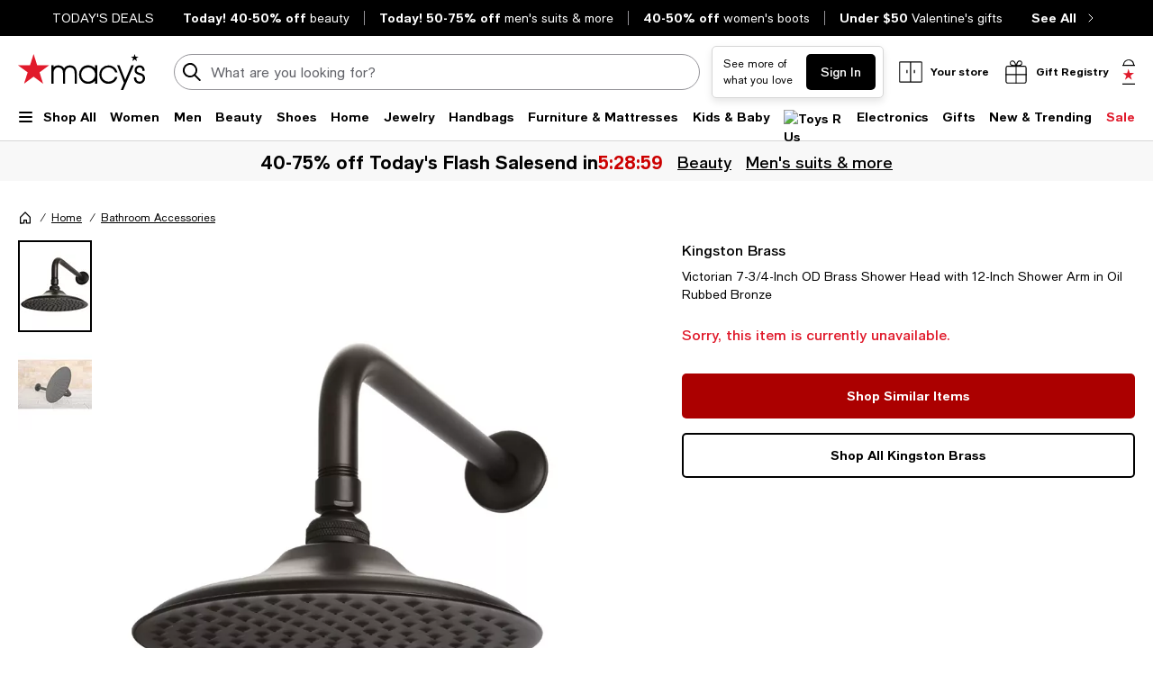

--- FILE ---
content_type: text/html; charset=utf-8
request_url: https://www.macys.com/shop/product/kingston-brass-victorian-7-3-4-inch-od-brass-shower-head-with-12-inch-shower-arm-in-oil-rubbed-bronze?ID=10137034
body_size: 94355
content:
<!DOCTYPE html>
<html lang="en">

<head>
  <meta charset="UTF-8">
  <meta name="viewport" content="width=device-width, initial-scale=1.0" />
  <meta http-equiv="Content-Type" content="text/html; charset=ISO-8859-1">
  <meta name="description" content="Buy Kingston Brass Victorian 7-3/4-Inch OD Brass Shower Head with 12-Inch Shower Arm in Oil Rubbed Bronze at Macy&#39;s today. FREE Shipping and Free Returns available, or buy online and pick-up in store!" />
  <meta name="keywords" content="Kingston Brass, Kingston Brass Victorian 7-3/4-Inch OD Brass Shower Head with 12-Inch Shower Arm in Oil Rubbed Bronze" />
  <meta property="fb:app_id" content="172562576126509" />
  <meta xmlns:og="http://ogp.me/ns#" xmlns:fb="http://www.facebook.com/2008/fbml" property="og:title" content="Kingston Brass Victorian 7-3/4-Inch OD Brass Shower Head with 12-Inch Shower Arm in Oil Rubbed Bronze - Macy&#39;s " />
  <meta xmlns:og="http://ogp.me/ns#" xmlns:fb="http://www.facebook.com/2008/fbml" property="og:type" content="website" />
  <meta xmlns:og="http://ogp.me/ns#" xmlns:fb="http://www.facebook.com/2008/fbml" property="og:image" content="https://slimages.macysassets.com/is/image/MCY/products/4/optimized/14771264_fpx.tif?$filterlrg$&wid=327" />
  <meta xmlns:og="http://ogp.me/ns#" xmlns:fb="http://www.facebook.com/2008/fbml" property="og:url" content="/shop/product/kingston-brass-victorian-7-3-4-inch-od-brass-shower-head-with-12-inch-shower-arm-in-oil-rubbed-bronze?ID=10137034&cm_mmc=Facebook-_-pdpshare-_-n-_-n" />
  <meta xmlns:og="http://ogp.me/ns#" xmlns:fb="http://www.facebook.com/2008/fbml" property="og:site_name" content="Macys" />
  <meta xmlns:og="http://ogp.me/ns#" xmlns:fb="http://www.facebook.com/2008/fbml" property="og:locale" content="en_US" />
  <meta name="twitter:card" value="Product"/>
  <meta name="twitter:domain" value="macys.com" />
  <meta name="twitter:url" value="/shop/product/kingston-brass-victorian-7-3-4-inch-od-brass-shower-head-with-12-inch-shower-arm-in-oil-rubbed-bronze?ID=10137034"/>
  <meta name="twitter:title" value="Kingston Brass Victorian 7-3/4-Inch OD Brass Shower Head with 12-Inch Shower Arm in Oil Rubbed Bronze - Macy&#39;s "/>
  <meta name="twitter:description" value="Buy Kingston Brass Victorian 7-3/4-Inch OD Brass Shower Head with 12-Inch Shower Arm in Oil Rubbed Bronze at Macy&#39;s today. FREE Shipping and Free Returns available, or buy online and pick-up in store!"/>
  <meta name="twitter:image" content="https://slimages.macysassets.com/is/image/MCY/products/4/optimized/14771264_fpx.tif?$filterlrg$&wid=327"/>
  <meta name="twitter:site" value="@Macys"/>
  <meta name="photorank:tags" content="10137034" />
  <link rel="preconnect" href="https://assets.macysassets.com">
  <link rel="preconnect" href="https://assets.macysassets.com" crossorigin>
  <link href="https://www.macys.com/favicon.ico" rel="SHORTCUT ICON">
  
  
    <link rel="preconnect" href="https://securepubads.g.doubleclick.net">
  
    <link rel="preconnect" href="https://tags.tiqcdn.com">
  
    <link rel="preconnect" href="https://cdn1.adoberesources.net">
  
    <link rel="preconnect" href="https://edge.adobedc.net">
  
    <link rel="preconnect" href="https://s.go-mpulse.net">
  
    <link rel="preconnect" href="https://slimages.macysassets.com">
  
  
  
      <link rel="preload" href='https://securepubads.g.doubleclick.net/tag/js/gpt.js' as="script">
  
  
    <link rel="canonical" href="https://www.macys.com/shop/product/kingston-brass-victorian-7-3-4-inch-od-brass-shower-head-with-12-inch-shower-arm-in-oil-rubbed-bronze?ID=10137034" />
  
  
    <link rel="preload" href="https://assets.macysassets.com/common/assets/fonts/macys-sans/MacysSans.woff2" as="font" crossorigin="anonymous" type="font/woff2">
    <link rel="preload" href="https://assets.macysassets.com/common/assets/fonts/macys-sans/MacysSansMd.woff2" as="font" crossorigin="anonymous" type="font/woff2">
    <link rel="preload" href="https://assets.macysassets.com/common/assets/fonts/macys-sans/MacysSansBd.woff2" as="font" crossorigin="anonymous" type="font/woff2">
  

  <link rel="modulepreload" as="script" crossorigin href="https://assets.macysassets.com/app/pdp/static/js/pdp.app.245496f95c03c0c230a6.js"><link rel="modulepreload" as="script" crossorigin href="https://assets.macysassets.com/app/pdp/static/js/pdp.vendor.common.pdp.81a4a32f19c40ec7f7b6.js"><link rel="modulepreload" as="script" crossorigin href="https://assets.macysassets.com/app/pdp/static/js/pdp.polyfills.pdp.5ec83eaedab6f438606e.js"><link rel="modulepreload" as="script" crossorigin href="https://assets.macysassets.com/app/pdp/static/js/pdp.runtime.26bde7b41e34278fb344.js"><link rel="preload" as="style" href="https://assets.macysassets.com/app/pdp/static/css/app.0a286c7457c90afc7646.css">
  <link rel="stylesheet" href="https://assets.macysassets.com/app/pdp/static/css/app.0a286c7457c90afc7646.css">
  <title>Kingston Brass Victorian 7-3/4-Inch OD Brass Shower Head with 12-Inch Shower Arm in Oil Rubbed Bronze - Macy&#39;s</title>
  
  
    <script type="text/javascript" src="//tags.tiqcdn.com/utag/macys/main/prod/utag.sync.js"></script>
  
  
    <script type="application/ld+json">{"@context":"https://schema.org","@type":"BreadcrumbList","itemListElement":[{"@type":"ListItem","position":1,"name":"Home","item":{"@type":"Thing","id":"https://www.macys.com/shop/home?id=173142"}},{"@type":"ListItem","position":2,"name":"Bathroom Accessories","item":{"@type":"Thing","id":"https://www.macys.com/shop/home/bed-bath/bath/accessories?id=22094"}}]}</script>
  
  
    <script type="application/ld+json" id="productMktData">{"@context":"http://schema.org","@type":"Product","name":"Victorian 7-3/4-Inch OD Brass Shower Head with 12-Inch Shower Arm in Oil Rubbed Bronze","category":"Home","brand":{"@type":"Brand","name":"Kingston Brass"},"image":["https://slimages.macysassets.com/is/image/MCY/products/4/optimized/14771264_fpx.tif","https://slimages.macysassets.com/is/image/MCY/products/3/optimized/14771263_fpx.tif"],"productID":10137034,"url":"/shop/product/kingston-brass-victorian-7-3-4-inch-od-brass-shower-head-with-12-inch-shower-arm-in-oil-rubbed-bronze?ID=10137034","description":"Fabricated from solid brass material for durability and reliability, Premium color finish resist tarnishing and corrosion, 8\" diameter spray face.","offers":[{"availability":"http://schema.org/OutOfStock","@type":"Offer","priceCurrency":"USD","price":"0.00"}]}</script>
  
  
    <link rel="stylesheet" href="https://assets.macysassets.com/app/navigation-wgl/2.412.5/app/navigation-wgl/static/css/navigation-wgl.manifest.css">
  
  
  <script async type="text/javascript" src="https://securepubads.g.doubleclick.net/tag/js/gpt.js"></script>
  
  <script async src="https://apps.bazaarvoice.com/deployments/macys/main_site/production/en_US/bv.js"></script>

                              <script>!function(e){var n="https://s.go-mpulse.net/boomerang/";if("False"=="True")e.BOOMR_config=e.BOOMR_config||{},e.BOOMR_config.PageParams=e.BOOMR_config.PageParams||{},e.BOOMR_config.PageParams.pci=!0,n="https://s2.go-mpulse.net/boomerang/";if(window.BOOMR_API_key="WVZ92-598Q4-C592Z-HWSHG-PBBKW",function(){function e(){if(!o){var e=document.createElement("script");e.id="boomr-scr-as",e.src=window.BOOMR.url,e.async=!0,i.parentNode.appendChild(e),o=!0}}function t(e){o=!0;var n,t,a,r,d=document,O=window;if(window.BOOMR.snippetMethod=e?"if":"i",t=function(e,n){var t=d.createElement("script");t.id=n||"boomr-if-as",t.src=window.BOOMR.url,BOOMR_lstart=(new Date).getTime(),e=e||d.body,e.appendChild(t)},!window.addEventListener&&window.attachEvent&&navigator.userAgent.match(/MSIE [67]\./))return window.BOOMR.snippetMethod="s",void t(i.parentNode,"boomr-async");a=document.createElement("IFRAME"),a.src="about:blank",a.title="",a.role="presentation",a.loading="eager",r=(a.frameElement||a).style,r.width=0,r.height=0,r.border=0,r.display="none",i.parentNode.appendChild(a);try{O=a.contentWindow,d=O.document.open()}catch(_){n=document.domain,a.src="javascript:var d=document.open();d.domain='"+n+"';void(0);",O=a.contentWindow,d=O.document.open()}if(n)d._boomrl=function(){this.domain=n,t()},d.write("<bo"+"dy onload='document._boomrl();'>");else if(O._boomrl=function(){t()},O.addEventListener)O.addEventListener("load",O._boomrl,!1);else if(O.attachEvent)O.attachEvent("onload",O._boomrl);d.close()}function a(e){window.BOOMR_onload=e&&e.timeStamp||(new Date).getTime()}if(!window.BOOMR||!window.BOOMR.version&&!window.BOOMR.snippetExecuted){window.BOOMR=window.BOOMR||{},window.BOOMR.snippetStart=(new Date).getTime(),window.BOOMR.snippetExecuted=!0,window.BOOMR.snippetVersion=12,window.BOOMR.url=n+"WVZ92-598Q4-C592Z-HWSHG-PBBKW";var i=document.currentScript||document.getElementsByTagName("script")[0],o=!1,r=document.createElement("link");if(r.relList&&"function"==typeof r.relList.supports&&r.relList.supports("preload")&&"as"in r)window.BOOMR.snippetMethod="p",r.href=window.BOOMR.url,r.rel="preload",r.as="script",r.addEventListener("load",e),r.addEventListener("error",function(){t(!0)}),setTimeout(function(){if(!o)t(!0)},3e3),BOOMR_lstart=(new Date).getTime(),i.parentNode.appendChild(r);else t(!1);if(window.addEventListener)window.addEventListener("load",a,!1);else if(window.attachEvent)window.attachEvent("onload",a)}}(),"350".length>0)if(e&&"performance"in e&&e.performance&&"function"==typeof e.performance.setResourceTimingBufferSize)e.performance.setResourceTimingBufferSize(350);!function(){if(BOOMR=e.BOOMR||{},BOOMR.plugins=BOOMR.plugins||{},!BOOMR.plugins.AK){var n=""=="true"?1:0,t="",a="gqhlgrixbzops2ljukpa-f-7ba5bb366-clientnsv4-s.akamaihd.net",i="false"=="true"?2:1,o={"ak.v":"39","ak.cp":"165499","ak.ai":parseInt("235808",10),"ak.ol":"0","ak.cr":8,"ak.ipv":4,"ak.proto":"h2","ak.rid":"2d957cc4","ak.r":51663,"ak.a2":n,"ak.m":"a","ak.n":"essl","ak.bpcip":"52.14.179.0","ak.cport":57542,"ak.gh":"23.57.66.176","ak.quicv":"","ak.tlsv":"tls1.3","ak.0rtt":"","ak.0rtt.ed":"","ak.csrc":"-","ak.acc":"","ak.t":"1768530590","ak.ak":"hOBiQwZUYzCg5VSAfCLimQ==/Jx5DmFo9SQlM057NW9Qdm6tX2U7NBUv0t+6stONJCig5RVQVCDKf1kUl9a4laJdzEKVh/XePRTrMvlhiUGQO/9BbGTWv/qnNm9ktl64SG9F4Crs7Wd/HGJHoLwsrDq16KC8d8/Ar5kJ3/o0DrxxqzrgbDPEhvSk1SXzWQef1PHlC+BxzhNNxsSENxNzTs1dEQHuV0uq2c/tq5OhjHM1wXgE2eykdJlqOa4p4erd7DbTtwR0lVG750emx/LyDt6nDlgjNJ8BfWQcGZwjQGMO8XE6Jr6INdugMKRGuXWaiMy8UcpsbdIegiX2xUPqtsmTj+ElRlYhFoKBQ+9nUrrhFi/9Jp4c5tLTPjEWelwTvklozi+aP0nhf8pSejePWNkLnzUcYnrOkxuDaDPD7m0uzQt3MjKop5NSK6ZXRJ30z5g=","ak.pv":"1357","ak.dpoabenc":"","ak.tf":i};if(""!==t)o["ak.ruds"]=t;var r={i:!1,av:function(n){var t="http.initiator";if(n&&(!n[t]||"spa_hard"===n[t]))o["ak.feo"]=void 0!==e.aFeoApplied?1:0,BOOMR.addVar(o)},rv:function(){var e=["ak.bpcip","ak.cport","ak.cr","ak.csrc","ak.gh","ak.ipv","ak.m","ak.n","ak.ol","ak.proto","ak.quicv","ak.tlsv","ak.0rtt","ak.0rtt.ed","ak.r","ak.acc","ak.t","ak.tf"];BOOMR.removeVar(e)}};BOOMR.plugins.AK={akVars:o,akDNSPreFetchDomain:a,init:function(){if(!r.i){var e=BOOMR.subscribe;e("before_beacon",r.av,null,null),e("onbeacon",r.rv,null,null),r.i=!0}return this},is_complete:function(){return!0}}}}()}(window);</script></head>

<body>
  
    <script type="text/javascript">
      const isAutoTaggingEnabled = false
      const isDelayedTealiumEnabled = 

      window.utag_cfg_ovrd = {noview : !isAutoTaggingEnabled};
      var utag_data = utag_data || {};
      if(isAutoTaggingEnabled) {
          utag_data['experimentation_ids'] = [].concat([]);
      }
      utag_data['page_type'] = 'product';
      (function () {
      var a, b = false, c = 'script';
        a = '//tags.tiqcdn.com/utag/macys/main/prod/utag.js';
        d = document.createElement(c);
        d.src = a;
        d.type = 'text/javascript';
        d.async = !b;
        d.defer = b;
        a = document.getElementsByTagName(c)[0];
        a.parentNode.insertBefore(d, a);
      })();
    </script>
  
	<div id="teleported"></div>
  
			 <div
       id="header"
       class=" ">
             <div id="nav-header"
    data-env-props='{"brand":"mcom","hostlink":"https://www.macys.com","assethost":"https://assets.macysassets.com"}'
    data-context='{"regionCode":"US","currencyCode":"USD","isDomestic":true,"isInternational":false,"isPhone":false}'
    data-is-deals
    ><div id="nav-header-root"><div ref_key="skipToContent" class="skip-to-content skip-to-content--hidden"><div class="grid-container padding-bottom-xs padding-top-xs"><button id="skipToContentBtn" class="small"> Skip to main content </button></div></div><!--[--><section style="" id="nav-deals" class="nav-deals"><div class="nav-deals-scroller"><div class="nav-deals-wrap"><div class="nav-deals-title"><p><a title="Today's Top Deals" data-link-type="STATIC" href="/shop/sale?id=3536" _rte_href="/shop/sale?id=3536"><b></b></a><b><a title="TODAY'S DEALS" href="/shop/sale?id=3536" data-link-type="STATIC" _rte_href="/shop/sale?id=3536">TODAY'S DEALS</a></b></p></div><ul class="nav-deals-list"><!--[--><li><a href="https://www.macys.com/shop/sale/m/today-only-flash-sale/beauty-flash-sale?id=341225" target="_self" rel><!--[--><!--]--><!--[--><b>Today! 40-50% off</b> <span>beauty</span><!--]--></a></li><li><a href="https://www.macys.com/shop/sale/today-only-flash-sale/flash-sale-for-men?id=341239" target="_self" rel><!--[--><!--]--><!--[--><b>Today! 50-75% off</b> <span>men&#39;s suits &amp; more</span><!--]--></a></li><li><a href="https://www.macys.com/shop/sale/by-category/womens/shoes/boots/Price_discount_range/40_PERCENT_%20off%20%26%20more?id=340648" target="_self" rel><!--[--><!--]--><!--[--><b>40-50% off</b> <span>women&#39;s boots</span><!--]--></a></li><li><a href="https://www.macys.com/shop/gift-guide/valentines-day-gifts/valentines-day-gift-by-price/valentines-day-gifts-under-50?id=113547" target="_self" rel><!--[--><!--]--><!--[--><b>Under $50</b> <span>Valentine&#39;s gifts</span><!--]--></a></li><!--]--></ul><div class="nav-deals-all"><a href="https://www.macys.com/shop/sale?id=3536" target="_self" rel><!--[--><!--]--><!--[--><b>See All</b><i class="chevron-small-right-black"></i><!--]--></a></div></div></div></section><header class="desktop"><div class="grid-container grid-x search-rail-enchanced" data-v-1692c128><div class="" data-v-1692c128><a class="nav-logo" aria-label="Macy&#39;s Home Page" data-v-1692c128 href="https://www.macys.com/" target="_self" rel><!--[--><!--]--><!--[--><!--[--><div class="picture-container" style="" data-v-76668880><picture class="" data-v-76668880><!--[--><!--[--><source type="image/webp" data-v-76668880><source type="image/jpeg" data-v-76668880><!--]--><!--]--><img style="" ref_key="imageRef" data-src="https://assets.macysassets.com/app/navigation-wgl/static/images/logo.svg" src="https://assets.macysassets.com/app/navigation-wgl/static/images/logo.svg" class="picture-image" loading="eager" fetchpriority="auto" draggable="auto" width="auto" height="auto" fetchpriority="auto" data-v-76668880></picture><!----><!----></div><!----><!--]--><!--]--></a></div><div class="rail-stretch-column" data-v-1692c128><div class="nav-search-wrapper" data-v-1692c128 data-v-a381d1bc><!--teleport start--><form ref_key="formEl" class="search-input-wrapper grid-x" action="https://www.macys.com/shop/search" method="GET" data-v-a381d1bc data-v-560a71de><!--[--><div name="keyword" class="" data-v-61f0e5f3><div class="input-container" data-v-61f0e5f3><div class="input-inner-start" data-v-61f0e5f3><svg aria-hidden="true" style="" width="24" height="24" viewbox="0 0 24 24" fill="none" class="search-logo" data-v-61f0e5f3><path fill-rule="evenodd" clip-rule="evenodd" d="M7 2.6A8 8 0 0 1 16.2 15l5.4 5.4a1 1 0 0 1-1.4 1.4l-5.4-5.4a8 8 0 1 1-8-13.7Zm4.2 1.5A6 6 0 1 0 8.8 16 6 6 0 0 0 11.2 4Z" fill="black"></path></svg></div><input value aria-label="search input" class="input-search" name="keyword" aria-description="keyword" placeholder="What are you looking for today?" type="text" style="" list aria-expanded="false" data-v-61f0e5f3><div class="input-inner-end" data-v-61f0e5f3><!----><!----></div></div><!----></div><!----><!----><!--]--><!----></form><!--teleport end--><!----></div></div><div class="nowrap grid-x align-right align-middle rail-column-wrapper" data-v-1692c128><!--[--><div style="width:165px;height:40px;padding-bottom:0px;" class="skeleton-loader" data-v-1692c128></div><div style="width:95.28px;height:40px;padding-bottom:0px;" class="skeleton-loader margin-left-xs" data-v-1692c128 data-v-9aca2d94></div><button class="rail-btn-hover rail-btn-nowrap margin-left-xs" aria-label="open gift registry drawer" aria-haspopup="dialog" data-v-1692c128><i class="icon-28x28 registry-box margin-right-xxs"></i><span class="grid-x heavy-sm">Gift Registry</span></button><!--]--><a class="grid-x align-center undecorated-link bag-icon bag-large-star rail-btn-hover margin-left-xs" title="Shopping bag" style="" aria-label="0 item in bag" data-v-1692c128 href="https://www.macys.com/my/bag" target="_self" rel data-v-4319fee5><!--[--><!--]--><!--[--><!--]--></a></div></div><nav ref_key="navigation" class="navigation-rail" data-testid="navigation-rail" data-v-54c5f54d><ul id="nav-top-menu" class="grid-container grid-x align-justify" data-v-54c5f54d><li class="fob-item hamburger-menu" data-v-54c5f54d><button aria-label="Open Shop All Menu" aria-haspopup="true" aria-controls="mobile-nav" aria-expanded="false" data-testid="burger-button" data-block-outside-click class="hamburger-menu-btn grid-x padding-bottom-xs" data-v-54c5f54d><span class="hamburger-menu-icon grid-y" data-v-54c5f54d><span data-v-54c5f54d></span><span data-v-54c5f54d></span><span data-v-54c5f54d></span></span><span class="fob-small menu-link-heavy menu-label" data-v-54c5f54d>Shop All</span></button></li><!--[--><li class="fob-item" data-v-54c5f54d><a id="fob-Women" data-id="118" data-text="Women" data-tracking="{&quot;cm_sp&quot;:&quot;us_hdr-_-women-_-118-_-women&quot;}" class="menu-link-heavy fob-small" style="" href="https://www.macys.com/shop/womens?id=118" target="_self" rel data-v-54c5f54d><!--[--><!--]--><!--[--><span data-v-54c5f54d>Women</span><!--]--></a><button class="chevron-button" aria-expanded="false" aria-controls="Women" aria-label="Open Women menu" data-v-54c5f54d><span class="chevron-small-down" data-v-54c5f54d></span></button></li><li class="fob-item" data-v-54c5f54d><a id="fob-Men" data-id="1" data-text="Men" data-tracking="{&quot;cm_sp&quot;:&quot;us_hdr-_-men-_-1-_-men&quot;}" class="menu-link-heavy fob-small" style="" href="https://www.macys.com/shop/mens?id=1" target="_self" rel data-v-54c5f54d><!--[--><!--]--><!--[--><span data-v-54c5f54d>Men</span><!--]--></a><button class="chevron-button" aria-expanded="false" aria-controls="Men" aria-label="Open Men menu" data-v-54c5f54d><span class="chevron-small-down" data-v-54c5f54d></span></button></li><li class="fob-item" data-v-54c5f54d><a id="fob-Beauty" data-id="290756" data-text="Beauty" data-tracking="{&quot;cm_sp&quot;:&quot;us_hdr-_-beauty-_-290756-_-beauty&quot;}" class="menu-link-heavy fob-small" style="" href="https://www.macys.com/shop/makeup-and-perfume/all-beauty-category?id=290756" target="_self" rel data-v-54c5f54d><!--[--><!--]--><!--[--><span data-v-54c5f54d>Beauty</span><!--]--></a><button class="chevron-button" aria-expanded="false" aria-controls="Beauty" aria-label="Open Beauty menu" data-v-54c5f54d><span class="chevron-small-down" data-v-54c5f54d></span></button></li><li class="fob-item" data-v-54c5f54d><a id="fob-Shoes" data-id="13247" data-text="Shoes" data-tracking="{&quot;cm_sp&quot;:&quot;us_hdr-_-shoes-_-13247-_-shoes&quot;}" class="menu-link-heavy fob-small" style="" href="https://www.macys.com/shop/womens-shoes?id=13247" target="_self" rel data-v-54c5f54d><!--[--><!--]--><!--[--><span data-v-54c5f54d>Shoes</span><!--]--></a><button class="chevron-button" aria-expanded="false" aria-controls="Shoes" aria-label="Open Shoes menu" data-v-54c5f54d><span class="chevron-small-down" data-v-54c5f54d></span></button></li><li class="fob-item" data-v-54c5f54d><a id="fob-Home" data-id="173142" data-text="Home" data-tracking="{&quot;cm_sp&quot;:&quot;us_hdr-_-home-_-173142-_-home&quot;}" class="menu-link-heavy fob-small" style="" href="https://www.macys.com/shop/home?id=173142" target="_self" rel data-v-54c5f54d><!--[--><!--]--><!--[--><span data-v-54c5f54d>Home</span><!--]--></a><button class="chevron-button" aria-expanded="false" aria-controls="Home" aria-label="Open Home menu" data-v-54c5f54d><span class="chevron-small-down" data-v-54c5f54d></span></button></li><li class="fob-item" data-v-54c5f54d><a id="fob-Jewelry" data-id="544" data-text="Jewelry" data-tracking="{&quot;cm_sp&quot;:&quot;us_hdr-_-jewelry-_-544-_-jewelry&quot;}" class="menu-link-heavy fob-small" style="" href="https://www.macys.com/shop/jewelry-watches?id=544" target="_self" rel data-v-54c5f54d><!--[--><!--]--><!--[--><span data-v-54c5f54d>Jewelry</span><!--]--></a><button class="chevron-button" aria-expanded="false" aria-controls="Jewelry" aria-label="Open Jewelry menu" data-v-54c5f54d><span class="chevron-small-down" data-v-54c5f54d></span></button></li><li class="fob-item" data-v-54c5f54d><a id="fob-Handbags" data-id="26846" data-text="Handbags" data-tracking="{&quot;cm_sp&quot;:&quot;us_hdr-_-handbags-_-26846-_-handbags&quot;}" class="menu-link-heavy fob-small" style="" href="https://www.macys.com/shop/womens/handbags-wallets-accessories?id=26846" target="_self" rel data-v-54c5f54d><!--[--><!--]--><!--[--><span data-v-54c5f54d>Handbags</span><!--]--></a><button class="chevron-button" aria-expanded="false" aria-controls="Handbags" aria-label="Open Handbags menu" data-v-54c5f54d><span class="chevron-small-down" data-v-54c5f54d></span></button></li><li class="fob-item" data-v-54c5f54d><a id="fob-Furniture &amp; Mattresses" data-id="29391" data-text="Furniture &amp; Mattresses" data-tracking="{&quot;cm_sp&quot;:&quot;us_hdr-_-furniture-%26-mattresses-_-29391-_-furniture-%26-mattresses&quot;}" class="menu-link-heavy fob-small" style="" href="https://www.macys.com/shop/home/furniture-mattress?id=29391" target="_self" rel data-v-54c5f54d><!--[--><!--]--><!--[--><span data-v-54c5f54d>Furniture &amp; Mattresses</span><!--]--></a><button class="chevron-button" aria-expanded="false" aria-controls="Furniture &amp; Mattresses" aria-label="Open Furniture &amp; Mattresses menu" data-v-54c5f54d><span class="chevron-small-down" data-v-54c5f54d></span></button></li><li class="fob-item" data-v-54c5f54d><a id="fob-Kids &amp; Baby" data-id="5991" data-text="Kids &amp; Baby" data-tracking="{&quot;cm_sp&quot;:&quot;us_hdr-_-kids-%26-baby-_-5991-_-kids-%26-baby&quot;}" class="menu-link-heavy fob-small" style="" href="https://www.macys.com/shop/kids-clothes?id=5991" target="_self" rel data-v-54c5f54d><!--[--><!--]--><!--[--><span data-v-54c5f54d>Kids &amp; Baby</span><!--]--></a><button class="chevron-button" aria-expanded="false" aria-controls="Kids &amp; Baby" aria-label="Open Kids &amp; Baby menu" data-v-54c5f54d><span class="chevron-small-down" data-v-54c5f54d></span></button></li><li class="fob-item" data-v-54c5f54d><a id="fob-Toys" data-id="45269" data-text="Toys" data-tracking="{&quot;cm_sp&quot;:&quot;us_hdr-_-toys-_-45269-_-toys&quot;}" class="menu-link-heavy fob-small" style="" href="https://www.macys.com/shop/all-toys/all-toys?id=45269" target="_self" rel data-v-54c5f54d><!--[--><!--]--><!--[--><!--[--><div class="picture-container" style="" data-v-76668880><picture class="" data-v-76668880><!--[--><!--[--><source type="image/webp" srcset="https://assets.macysassets.com/app/navigation-wgl/static/images/toys.svg?qlt=85,0&amp;resMode=sharp2&amp;op_usm=1.75,0.3,2,0&amp;fmt=webp&amp;wid=240" data-v-76668880><source type="image/jpeg" srcset="https://assets.macysassets.com/app/navigation-wgl/static/images/toys.svg?qlt=85,0&amp;resMode=sharp2&amp;op_usm=1.75,0.3,2,0&amp;fmt=jpeg&amp;wid=240" data-v-76668880><!--]--><!--]--><img style="width:65px;height:18px;" ref_key="imageRef" data-src="https://assets.macysassets.com/app/navigation-wgl/static/images/toys.svg?qlt=85,0&amp;resMode=sharp2&amp;op_usm=1.75,0.3,2,0&amp;fmt=jpeg&amp;wid=240" src="https://assets.macysassets.com/app/navigation-wgl/static/images/toys.svg?qlt=85,0&amp;resMode=sharp2&amp;op_usm=1.75,0.3,2,0&amp;fmt=jpeg&amp;wid=240" alt="Toys R Us" class="picture-image" loading="lazy" draggable="auto" width="auto" height="auto" data-v-76668880></picture><!----><!----></div><!----><!--]--><!--]--></a><button class="chevron-button" aria-expanded="false" aria-controls="Toys" aria-label="Open Toys menu" data-v-54c5f54d><span class="chevron-small-down" data-v-54c5f54d></span></button></li><li class="fob-item" data-v-54c5f54d><a id="fob-Electronics" data-id="168970" data-text="Electronics" data-tracking="{&quot;cm_sp&quot;:&quot;us_hdr-_-electronics-_-168970-_-electronics&quot;}" class="menu-link-heavy fob-small" style="" href="https://www.macys.com/shop/electronics/all-electronics?id=168970" target="_self" rel data-v-54c5f54d><!--[--><!--]--><!--[--><span data-v-54c5f54d>Electronics</span><!--]--></a><button class="chevron-button" aria-expanded="false" aria-controls="Electronics" aria-label="Open Electronics menu" data-v-54c5f54d><span class="chevron-small-down" data-v-54c5f54d></span></button></li><li class="fob-item" data-v-54c5f54d><a id="fob-Gifts" data-id="341722" data-text="Gifts" data-tracking="{&quot;cm_sp&quot;:&quot;us_hdr-_-gifts-_-341722-_-gifts&quot;}" class="menu-link-heavy fob-small" style="" href="https://www.macys.com/shop/gift-guide/valentines-day-gifts?id=341722" target="_self" rel data-v-54c5f54d><!--[--><!--]--><!--[--><span data-v-54c5f54d>Gifts</span><!--]--></a><button class="chevron-button" aria-expanded="false" aria-controls="Gifts" aria-label="Open Gifts menu" data-v-54c5f54d><span class="chevron-small-down" data-v-54c5f54d></span></button></li><li class="fob-item" data-v-54c5f54d><a id="fob-New &amp; Trending" data-id="342756" data-text="New &amp; Trending" data-tracking="{&quot;cm_sp&quot;:&quot;us_hdr-_-new-%26-trending-_-342756-_-new-%26-trending&quot;}" class="menu-link-heavy fob-small" style="" href="https://www.macys.com/shop/new-trending?id=342756" target="_self" rel data-v-54c5f54d><!--[--><!--]--><!--[--><span data-v-54c5f54d>New &amp; Trending</span><!--]--></a><button class="chevron-button" aria-expanded="false" aria-controls="New &amp; Trending" aria-label="Open New &amp; Trending menu" data-v-54c5f54d><span class="chevron-small-down" data-v-54c5f54d></span></button></li><li class="fob-item" data-v-54c5f54d><a id="fob-Sale" data-id="3536" data-text="Sale" data-tracking="{&quot;cm_sp&quot;:&quot;us_hdr-_-sale-_-3536-_-sale&quot;}" class="menu-link-heavy fob-small" style="color:#e01a2b;" href="https://www.macys.com/shop/sale?id=3536" target="_self" rel data-v-54c5f54d><!--[--><!--]--><!--[--><span data-v-54c5f54d>Sale</span><!--]--></a><button class="chevron-button" aria-expanded="false" aria-controls="Sale" aria-label="Open Sale menu" data-v-54c5f54d><span class="chevron-small-down" data-v-54c5f54d></span></button></li><!--]--></ul><!--[--><!--[--><div style="" id="Women" class="flyout-container" data-v-70706893><div style="display:none;" class="grid-container" data-testid="flyout-Women" data-v-70706893><div class="nav-flyout-wrapper grid-x" data-v-70706893><!--[--><ul class="category-cell grid-y" data-v-70706893><!--[--><!--[--><li class="category-group" data-id="/shop/womens/clothing?id=188851" data-v-70706893><!--[--><a class="menu-link-heavy subcategory-header-link subcategory-link" style="" data-tracking="{&quot;cm_sp&quot;:&quot;us_hdr-_-women%27s-clothing-_-n-_-women%27s-clothing&quot;}" data-text="Women&#39;s Clothing" href="https://www.macys.com/shop/womens/clothing?id=188851" target="_self" rel data-v-70706893><!--[--><!--]--><!--[--><span class="text" data-v-70706893>Women&#39;s Clothing</span><i class="chevron-small-right-dark-medium" data-v-70706893></i><!--]--></a><ul class="links grid-y" data-v-70706893><!--[--><li data-v-70706893><a id="0_0_0_0" class="menu-link-sm link" data-tracking="{&quot;cm_sp&quot;:&quot;us_hdr-_-women%27s-clothing-_-29891-_-activewear-%26-workout_COL1&quot;}" data-text="Activewear &amp; Workout" style="" href="https://www.macys.com/shop/womens/clothing/activewear?id=29891" target="_self" rel data-v-70706893><!--[--><!--]--><!--[--><span data-v-70706893>Activewear &amp; Workout</span><!--]--></a></li><li data-v-70706893><a id="0_0_0_1" class="menu-link-sm link" data-tracking="{&quot;cm_sp&quot;:&quot;us_hdr-_-women%27s-clothing-_-55429-_-blazers_COL1&quot;}" data-text="Blazers" style="" href="https://www.macys.com/shop/womens/clothing/blazers?id=55429" target="_self" rel data-v-70706893><!--[--><!--]--><!--[--><span data-v-70706893>Blazers</span><!--]--></a></li><li data-v-70706893><a id="0_0_0_2" class="menu-link-sm link" data-tracking="{&quot;cm_sp&quot;:&quot;us_hdr-_-women%27s-clothing-_-59459-_-bras%2C-underwear-%26-lingerie_COL1&quot;}" data-text="Bras, Underwear &amp; Lingerie" style="" href="https://www.macys.com/shop/womens/clothing/intimates?id=59459" target="_self" rel data-v-70706893><!--[--><!--]--><!--[--><span data-v-70706893>Bras, Underwear &amp; Lingerie</span><!--]--></a></li><li data-v-70706893><a id="0_0_0_3" class="menu-link-sm link" data-tracking="{&quot;cm_sp&quot;:&quot;us_hdr-_-women%27s-clothing-_-269-_-coats-%26-jackets_COL1&quot;}" data-text="Coats &amp; Jackets" style="" href="https://www.macys.com/shop/womens/clothing/coats?id=269" target="_self" rel data-v-70706893><!--[--><!--]--><!--[--><span data-v-70706893>Coats &amp; Jackets</span><!--]--></a></li><li data-v-70706893><a id="0_0_0_4" class="menu-link-sm link" data-tracking="{&quot;cm_sp&quot;:&quot;us_hdr-_-women%27s-clothing-_-5449-_-dresses_COL1&quot;}" data-text="Dresses" style="" href="https://www.macys.com/shop/womens/clothing/dresses?id=5449" target="_self" rel data-v-70706893><!--[--><!--]--><!--[--><span data-v-70706893>Dresses</span><!--]--></a></li><li data-v-70706893><a id="0_0_0_5" class="menu-link-sm link" data-tracking="{&quot;cm_sp&quot;:&quot;us_hdr-_-women%27s-clothing-_-293359-_-hoodies-%26-sweatshirts_COL1&quot;}" data-text="Hoodies &amp; Sweatshirts" style="" href="https://www.macys.com/shop/womens/clothing/hoodies-sweatshirts?id=293359" target="_self" rel data-v-70706893><!--[--><!--]--><!--[--><span data-v-70706893>Hoodies &amp; Sweatshirts</span><!--]--></a></li><li data-v-70706893><a id="0_0_0_6" class="menu-link-sm link" data-tracking="{&quot;cm_sp&quot;:&quot;us_hdr-_-women%27s-clothing-_-3111-_-jeans-%26-denim_COL1&quot;}" data-text="Jeans &amp; Denim" style="" href="https://www.macys.com/shop/womens/clothing/jeans?id=3111" target="_self" rel data-v-70706893><!--[--><!--]--><!--[--><span data-v-70706893>Jeans &amp; Denim</span><!--]--></a></li><li data-v-70706893><a id="0_0_0_7" class="menu-link-sm link" data-tracking="{&quot;cm_sp&quot;:&quot;us_hdr-_-women%27s-clothing-_-59737-_-pajamas-%26-robes_COL1&quot;}" data-text="Pajamas &amp; Robes" style="" href="https://www.macys.com/shop/womens/clothing/pajamas?id=59737" target="_self" rel data-v-70706893><!--[--><!--]--><!--[--><span data-v-70706893>Pajamas &amp; Robes</span><!--]--></a></li><li data-v-70706893><a id="0_0_0_8" class="menu-link-sm link" data-tracking="{&quot;cm_sp&quot;:&quot;us_hdr-_-women%27s-clothing-_-157-_-pants-%26-leggings_COL1&quot;}" data-text="Pants &amp; Leggings" style="" href="https://www.macys.com/shop/womens/clothing/pants?id=157" target="_self" rel data-v-70706893><!--[--><!--]--><!--[--><span data-v-70706893>Pants &amp; Leggings</span><!--]--></a></li><li data-v-70706893><a id="0_0_0_9" class="menu-link-sm link" data-tracking="{&quot;cm_sp&quot;:&quot;us_hdr-_-women%27s-clothing-_-5344-_-shorts_COL1&quot;}" data-text="Shorts" style="" href="https://www.macys.com/shop/womens/clothing/shorts?id=5344" target="_self" rel data-v-70706893><!--[--><!--]--><!--[--><span data-v-70706893>Shorts</span><!--]--></a></li><li data-v-70706893><a id="0_0_0_10" class="menu-link-sm link" data-tracking="{&quot;cm_sp&quot;:&quot;us_hdr-_-women%27s-clothing-_-131-_-skirts_COL1&quot;}" data-text="Skirts" style="" href="https://www.macys.com/shop/womens/clothing/skirts?id=131" target="_self" rel data-v-70706893><!--[--><!--]--><!--[--><span data-v-70706893>Skirts</span><!--]--></a></li><li data-v-70706893><a id="0_0_0_11" class="menu-link-sm link" data-tracking="{&quot;cm_sp&quot;:&quot;us_hdr-_-women%27s-clothing-_-67592-_-suits-%26-suit-separates_COL1&quot;}" data-text="Suits &amp; Suit Separates" style="" href="https://www.macys.com/shop/womens/clothing/suits?id=67592" target="_self" rel data-v-70706893><!--[--><!--]--><!--[--><span data-v-70706893>Suits &amp; Suit Separates</span><!--]--></a></li><li data-v-70706893><a id="0_0_0_12" class="menu-link-sm link" data-tracking="{&quot;cm_sp&quot;:&quot;us_hdr-_-women%27s-clothing-_-260-_-sweaters_COL1&quot;}" data-text="Sweaters" style="" href="https://www.macys.com/shop/womens/clothing/sweaters?id=260" target="_self" rel data-v-70706893><!--[--><!--]--><!--[--><span data-v-70706893>Sweaters</span><!--]--></a></li><li data-v-70706893><a id="0_0_0_13" class="menu-link-sm link" data-tracking="{&quot;cm_sp&quot;:&quot;us_hdr-_-women%27s-clothing-_-8699-_-swimsuits-%26-cover-ups_COL1&quot;}" data-text="Swimsuits &amp; Cover-Ups" style="" href="https://www.macys.com/shop/womens/clothing/swimwear?id=8699" target="_self" rel data-v-70706893><!--[--><!--]--><!--[--><span data-v-70706893>Swimsuits &amp; Cover-Ups</span><!--]--></a></li><li data-v-70706893><a id="0_0_0_14" class="menu-link-sm link" data-tracking="{&quot;cm_sp&quot;:&quot;us_hdr-_-women%27s-clothing-_-255-_-tops_COL1&quot;}" data-text="Tops" style="" href="https://www.macys.com/shop/womens/clothing/tops?id=255" target="_self" rel data-v-70706893><!--[--><!--]--><!--[--><span data-v-70706893>Tops</span><!--]--></a></li><!--]--></ul><!--]--></li><!--]--><!--]--></ul><ul class="category-cell grid-y" data-v-70706893><!--[--><!--[--><li class="category-group" data-id="0_1_0" data-v-70706893><!--[--><h5 class="heavy" data-text="More Sizes" style="" data-v-70706893><span data-v-70706893>More Sizes</span></h5><ul class="links grid-y" data-v-70706893><!--[--><li data-v-70706893><a id="0_1_0_0" class="menu-link-sm link" data-tracking="{&quot;cm_sp&quot;:&quot;us_hdr-_-more-sizes-_-188853-_-plus-sizes_COL2&quot;}" data-text="Plus Sizes" style="" href="https://www.macys.com/shop/womens/clothing/plus-size?id=188853" target="_self" rel data-v-70706893><!--[--><!--]--><!--[--><span data-v-70706893>Plus Sizes</span><!--]--></a></li><li data-v-70706893><a id="0_1_0_1" class="menu-link-sm link" data-tracking="{&quot;cm_sp&quot;:&quot;us_hdr-_-more-sizes-_-188854-_-petites-%285%274%22-and-under%29_COL2&quot;}" data-text="Petites (5&#39;4&quot; and under)" style="" href="https://www.macys.com/shop/womens/clothing/petites?id=188854" target="_self" rel data-v-70706893><!--[--><!--]--><!--[--><span data-v-70706893>Petites (5&#39;4&quot; and under)</span><!--]--></a></li><li data-v-70706893><a id="0_1_0_2" class="menu-link-sm link" data-tracking="{&quot;cm_sp&quot;:&quot;us_hdr-_-more-sizes-_-60983-_-juniors-%26-young-adult_COL2&quot;}" data-text="Juniors &amp; Young Adult" style="" href="https://www.macys.com/shop/junior-clothing/shop-all-juniors-apparel?id=60983" target="_self" rel data-v-70706893><!--[--><!--]--><!--[--><span data-v-70706893>Juniors &amp; Young Adult</span><!--]--></a></li><li data-v-70706893><a id="0_1_0_3" class="menu-link-sm link" data-tracking="{&quot;cm_sp&quot;:&quot;us_hdr-_-more-sizes-_-66718-_-maternity_COL2&quot;}" data-text="Maternity" style="" href="https://www.macys.com/shop/womens/clothing/maternity?id=66718" target="_self" rel data-v-70706893><!--[--><!--]--><!--[--><span data-v-70706893>Maternity</span><!--]--></a></li><!--]--></ul><!--]--></li><!--]--><!--[--><li class="category-group" data-id="/shop/womens/clothing/dresses/occasion?id=221092#canvas" data-v-70706893><!--[--><a class="menu-link-heavy subcategory-header-link subcategory-link" style="" data-tracking="{&quot;cm_sp&quot;:&quot;us_hdr-_-dresses-by-occasion-_-n-_-dresses-by-occasion#canvas&quot;}" data-text="Dresses by Occasion" href="https://www.macys.com/shop/womens/clothing/dresses/occasion?id=221092#canvas" target="_self" rel data-v-70706893><!--[--><!--]--><!--[--><span class="text" data-v-70706893>Dresses by Occasion</span><i class="chevron-small-right-dark-medium" data-v-70706893></i><!--]--></a><ul class="links grid-y" data-v-70706893><!--[--><li data-v-70706893><a id="0_1_1_0" class="menu-link-sm link" data-tracking="{&quot;cm_sp&quot;:&quot;us_hdr-_-dresses-by-occasion-_-339414-_-formal-dresses_COL2&quot;}" data-text="Formal Dresses" style="" href="https://www.macys.com/shop/womens/clothing/dresses/formal?id=339414" target="_self" rel data-v-70706893><!--[--><!--]--><!--[--><span data-v-70706893>Formal Dresses</span><!--]--></a></li><li data-v-70706893><a id="0_1_1_1" class="menu-link-sm link" data-tracking="{&quot;cm_sp&quot;:&quot;us_hdr-_-dresses-by-occasion-_-339107-_-cocktail-%26-party-dresses_COL2&quot;}" data-text="Cocktail &amp; Party Dresses" style="" href="https://www.macys.com/shop/womens/clothing/dresses/cocktail-party?id=339107" target="_self" rel data-v-70706893><!--[--><!--]--><!--[--><span data-v-70706893>Cocktail &amp; Party Dresses</span><!--]--></a></li><li data-v-70706893><a id="0_1_1_2" class="menu-link-sm link" data-tracking="{&quot;cm_sp&quot;:&quot;us_hdr-_-dresses-by-occasion-_-280756-_-wedding-guest-dresses_COL2&quot;}" data-text="Wedding Guest Dresses" style="" href="https://www.macys.com/shop/womens/clothing/dresses/occasion/wedding-guest?id=280756" target="_self" rel data-v-70706893><!--[--><!--]--><!--[--><span data-v-70706893>Wedding Guest Dresses</span><!--]--></a></li><li data-v-70706893><a id="0_1_1_3" class="menu-link-sm link" data-tracking="{&quot;cm_sp&quot;:&quot;us_hdr-_-dresses-by-occasion-_-n-_-prom-dresses_COL2&quot;}" data-text="Prom Dresses" style="" href="https://www.macys.com/shop/junior-clothing/shop-all-juniors-apparel/junior-dresses/prom-dresses?id=42738" target="_self" rel data-v-70706893><!--[--><!--]--><!--[--><span data-v-70706893>Prom Dresses</span><!--]--></a></li><li data-v-70706893><a id="0_1_1_4" class="menu-link-sm link" data-tracking="{&quot;cm_sp&quot;:&quot;us_hdr-_-dresses-by-occasion-_-298457-_-casual-dresses_COL2&quot;}" data-text="Casual Dresses" style="" href="https://www.macys.com/shop/womens/clothing/dresses/casual?id=298457" target="_self" rel data-v-70706893><!--[--><!--]--><!--[--><span data-v-70706893>Casual Dresses</span><!--]--></a></li><!--]--></ul><!--]--></li><!--]--><!--[--><li class="category-group" data-id="0_1_2" data-v-70706893><!--[--><h5 class="heavy" data-text="Shoes, Bags &amp; Accessories" style="" data-v-70706893><span data-v-70706893>Shoes, Bags &amp; Accessories</span></h5><ul class="links grid-y" data-v-70706893><!--[--><li data-v-70706893><a id="0_1_2_0" class="menu-link-sm link" data-tracking="{&quot;cm_sp&quot;:&quot;us_hdr-_-shoes%2C-bags-%26-accessories-_-56233-_-shoes_COL2&quot;}" data-text="Shoes" style="" href="https://www.macys.com/shop/womens/all-womens-shoes?id=56233" target="_self" rel data-v-70706893><!--[--><!--]--><!--[--><span data-v-70706893>Shoes</span><!--]--></a></li><li data-v-70706893><a id="0_1_2_1" class="menu-link-sm link" data-tracking="{&quot;cm_sp&quot;:&quot;us_hdr-_-shoes%2C-bags-%26-accessories-_-n-_-handbags%2C-wallets-%26-accessories_COL2&quot;}" data-text="Handbags, Wallets &amp; Accessories" style="" href="https://www.macys.com/shop/womens/handbags-wallets-accessories?id=26846" target="_self" rel data-v-70706893><!--[--><!--]--><!--[--><span data-v-70706893>Handbags, Wallets &amp; Accessories</span><!--]--></a></li><li data-v-70706893><a id="0_1_2_2" class="menu-link-sm link" data-tracking="{&quot;cm_sp&quot;:&quot;us_hdr-_-shoes%2C-bags-%26-accessories-_-n-_-socks-%26-tights_COL2&quot;}" data-text="Socks &amp; Tights" style="" href="https://www.macys.com/shop/womens/clothing/intimates/Product_department/Tights%20%26%20Hosiery%7CSocks?id=59459" target="_self" rel data-v-70706893><!--[--><!--]--><!--[--><span data-v-70706893>Socks &amp; Tights</span><!--]--></a></li><!--]--></ul><!--]--></li><!--]--><!--]--></ul><ul class="category-cell grid-y" data-v-70706893><!--[--><!--[--><li class="category-group" data-id="/shop/all-brands/womens?id=63539" data-v-70706893><!--[--><a class="menu-link-heavy subcategory-header-link subcategory-link" style="" data-tracking="{&quot;cm_sp&quot;:&quot;us_hdr-_-featured-brands-_-n-_-featured-brands&quot;}" data-text="Featured Brands" href="https://www.macys.com/shop/all-brands/womens?id=63539" target="_self" rel data-v-70706893><!--[--><!--]--><!--[--><span class="text" data-v-70706893>Featured Brands</span><i class="chevron-small-right-dark-medium" data-v-70706893></i><!--]--></a><ul class="links grid-y" data-v-70706893><!--[--><li data-v-70706893><a id="0_2_0_0" class="menu-link-sm link" data-tracking="{&quot;cm_sp&quot;:&quot;us_hdr-_-featured-brands-_-n-_-calvin-klein_COL3&quot;}" data-text="Calvin Klein" style="" href="https://www.macys.com/shop/brands/calvin-klein/calvin-klein-womens-clothing?id=13156" target="_self" rel data-v-70706893><!--[--><!--]--><!--[--><span data-v-70706893>Calvin Klein</span><!--]--></a></li><li data-v-70706893><a id="0_2_0_1" class="menu-link-sm link" data-tracking="{&quot;cm_sp&quot;:&quot;us_hdr-_-featured-brands-_-n-_-dkny_COL3&quot;}" data-text="DKNY" style="" href="https://www.macys.com/shop/brands/dkny?id=39116" target="_self" rel data-v-70706893><!--[--><!--]--><!--[--><span data-v-70706893>DKNY</span><!--]--></a></li><li data-v-70706893><a id="0_2_0_2" class="menu-link-sm link" data-tracking="{&quot;cm_sp&quot;:&quot;us_hdr-_-featured-brands-_-n-_-donna-karan-new-york_COL3&quot;}" data-text="Donna Karan New York" style="" href="https://www.macys.com/shop/brands/donna-karan/donna-karan-womens-clothing?id=125742" target="_self" rel data-v-70706893><!--[--><!--]--><!--[--><span data-v-70706893>Donna Karan New York</span><!--]--></a></li><li data-v-70706893><a id="0_2_0_3" class="menu-link-sm link" data-tracking="{&quot;cm_sp&quot;:&quot;us_hdr-_-featured-brands-_-n-_-free-people_COL3&quot;}" data-text="Free People" style="" href="https://www.macys.com/shop/brands/free-people-clothing?id=44498" target="_self" rel data-v-70706893><!--[--><!--]--><!--[--><span data-v-70706893>Free People</span><!--]--></a></li><li data-v-70706893><a id="0_2_0_4" class="menu-link-sm link" data-tracking="{&quot;cm_sp&quot;:&quot;us_hdr-_-featured-brands-_-n-_-karl-lagerfeld-paris_COL3&quot;}" data-text="KARL LAGERFELD PARIS" style="" href="https://www.macys.com/shop/brands/karl-lagerfeld/karl-lagerfeld-womens-clothing?id=317157" target="_self" rel data-v-70706893><!--[--><!--]--><!--[--><span data-v-70706893>KARL LAGERFELD PARIS</span><!--]--></a></li><li data-v-70706893><a id="0_2_0_5" class="menu-link-sm link" data-tracking="{&quot;cm_sp&quot;:&quot;us_hdr-_-featured-brands-_-n-_-levi%27s%C2%AE_COL3&quot;}" data-text="Levi&#39;s®" style="" href="https://www.macys.com/shop/brands/levis/levis-womens-clothing?id=30760" target="_self" rel data-v-70706893><!--[--><!--]--><!--[--><span data-v-70706893>Levi&#39;s®</span><!--]--></a></li><li data-v-70706893><a id="0_2_0_6" class="menu-link-sm link" data-tracking="{&quot;cm_sp&quot;:&quot;us_hdr-_-featured-brands-_-n-_-ralph-lauren_COL3&quot;}" data-text="Ralph Lauren" style="" href="https://www.macys.com/shop/brands/ralph-lauren/womens-ralph-lauren?id=355665" target="_self" rel data-v-70706893><!--[--><!--]--><!--[--><span data-v-70706893>Ralph Lauren</span><!--]--></a></li><li data-v-70706893><a id="0_2_0_7" class="menu-link-sm link" data-tracking="{&quot;cm_sp&quot;:&quot;us_hdr-_-featured-brands-_-n-_-tommy-hilfiger_COL3&quot;}" data-text="Tommy Hilfiger" style="" href="https://www.macys.com/shop/brands/tommy-hilfiger/tommy-hilfiger-clothing?id=37281" target="_self" rel data-v-70706893><!--[--><!--]--><!--[--><span data-v-70706893>Tommy Hilfiger</span><!--]--></a></li><!--]--></ul><!--]--></li><!--]--><!--[--><li class="category-group" data-id="0_2_1" data-v-70706893><!--[--><h5 class="heavy" data-text="Macy’s Exclusive" style="" data-v-70706893><span data-v-70706893>Macy’s Exclusive</span></h5><ul class="links grid-y" data-v-70706893><!--[--><li data-v-70706893><a id="0_2_1_0" class="menu-link-sm link" data-tracking="{&quot;cm_sp&quot;:&quot;us_hdr-_-macy%E2%80%99s-exclusive-_-n-_-i.n.c.-international-concepts_COL3&quot;}" data-text="I.N.C. International Concepts" style="" href="https://www.macys.com/shop/brands/inc-international-concepts/inc-international-concepts-womens-clothing?id=3481" target="_self" rel data-v-70706893><!--[--><!--]--><!--[--><span data-v-70706893>I.N.C. International Concepts</span><!--]--></a></li><li data-v-70706893><a id="0_2_1_1" class="menu-link-sm link" data-tracking="{&quot;cm_sp&quot;:&quot;us_hdr-_-macy%E2%80%99s-exclusive-_-n-_-style-%26-co._COL3&quot;}" data-text="Style &amp; Co." style="" href="https://www.macys.com/shop/brands/style-and-co/style-co-womens-clothing?id=29630" target="_self" rel data-v-70706893><!--[--><!--]--><!--[--><span data-v-70706893>Style &amp; Co.</span><!--]--></a></li><!--]--></ul><!--]--></li><!--]--><!--]--></ul><ul class="category-cell grid-y" data-v-70706893><!--[--><!--[--><li class="category-group" data-id="0_3_0" data-v-70706893><!--[--><h5 class="heavy" data-text="New &amp; Trending" style="" data-v-70706893><span data-v-70706893>New &amp; Trending</span></h5><ul class="links grid-y" data-v-70706893><!--[--><li data-v-70706893><a id="0_3_0_0" class="menu-link-sm link" data-tracking="{&quot;cm_sp&quot;:&quot;us_hdr-_-new-%26-trending-_-n-_-new-arrivals-in-women_COL4&quot;}" data-text="New Arrivals in Women" style="" href="https://www.macys.com/shop/new-trending/new-at-macys/womens-new-arrivals/new-womens-clothing?id=68514" target="_self" rel data-v-70706893><!--[--><!--]--><!--[--><span data-v-70706893>New Arrivals in Women</span><!--]--></a></li><li data-v-70706893><a id="0_3_0_1" class="menu-link-sm link" data-tracking="{&quot;cm_sp&quot;:&quot;us_hdr-_-new-%26-trending-_-n-_-contemporary-trends_COL4&quot;}" data-text="Contemporary Trends" style="" href="https://www.macys.com/shop/new-trending/trending/womens-contemporary-apparel?id=315756" target="_self" rel data-v-70706893><!--[--><!--]--><!--[--><span data-v-70706893>Contemporary Trends</span><!--]--></a></li><li data-v-70706893><a id="0_3_0_2" class="menu-link-sm link" data-tracking="{&quot;cm_sp&quot;:&quot;us_hdr-_-new-%26-trending-_-n-_-new-denim-guide_COL4&quot;}" data-text="New Denim Guide" style="" href="https://www.macys.com/shop/womens/clothing/jeans/denim-guide-for-her?id=376268" target="_self" rel data-v-70706893><!--[--><!--]--><!--[--><span data-v-70706893>New Denim Guide</span><!--]--></a></li><li data-v-70706893><a id="0_3_0_3" class="menu-link-sm link" data-tracking="{&quot;cm_sp&quot;:&quot;us_hdr-_-new-%26-trending-_-n-_-pre-loved-designer-clothing_COL4&quot;}" data-text="Pre-Loved Designer Clothing" style="" href="https://www.macys.com/shop/new-trending/pre-loved/womens-clothing?id=384567" target="_self" rel data-v-70706893><!--[--><!--]--><!--[--><span data-v-70706893>Pre-Loved Designer Clothing</span><!--]--></a></li><!--]--></ul><!--]--></li><!--]--><!--[--><li class="category-group" data-id="0_3_1" data-v-70706893><!--[--><h5 class="heavy" data-text="Explore" style="" data-v-70706893><span data-v-70706893>Explore</span></h5><ul class="links grid-y" data-v-70706893><!--[--><li data-v-70706893><a id="0_3_1_0" class="menu-link-sm link" data-tracking="{&quot;cm_sp&quot;:&quot;us_hdr-_-explore-_-n-_-cashmere-shop_COL4&quot;}" data-text="Cashmere Shop" style="" href="https://www.macys.com/shop/womens/clothing/sweaters/cashmere?id=262" target="_self" rel data-v-70706893><!--[--><!--]--><!--[--><span data-v-70706893>Cashmere Shop</span><!--]--></a></li><li data-v-70706893><a id="0_3_1_1" class="menu-link-sm link" data-tracking="{&quot;cm_sp&quot;:&quot;us_hdr-_-explore-_-n-_-vacation-shop_COL4&quot;}" data-text="Vacation Shop" style="" href="https://www.macys.com/shop/womens/occasion/resort-wear?id=53427" target="_self" rel data-v-70706893><!--[--><!--]--><!--[--><span data-v-70706893>Vacation Shop</span><!--]--></a></li><li data-v-70706893><a id="0_3_1_2" class="menu-link-sm link" data-tracking="{&quot;cm_sp&quot;:&quot;us_hdr-_-explore-_-n-_-workwear_COL4&quot;}" data-text="Workwear" style="" href="https://www.macys.com/shop/womens/occasion/workwear?id=39096" target="_self" rel data-v-70706893><!--[--><!--]--><!--[--><span data-v-70706893>Workwear</span><!--]--></a></li><!--]--></ul><!--]--></li><!--]--><!--[--><li class="category-group" data-id="/shop/gift-guide/valentines-day-gifts?id=341722" data-v-70706893><!--[--><a class="menu-link-heavy subcategory-header-link subcategory-link" style="" data-tracking="{&quot;cm_sp&quot;:&quot;us_hdr-_-valentine%27s-day-gifts-_-n-_-valentine%27s-day-gifts&quot;}" data-text="Valentine&#39;s Day Gifts" href="https://www.macys.com/shop/gift-guide/valentines-day-gifts?id=341722" target="_self" rel data-v-70706893><!--[--><!--]--><!--[--><span class="text" data-v-70706893>Valentine&#39;s Day Gifts</span><i class="chevron-small-right-dark-medium" data-v-70706893></i><!--]--></a><ul class="links grid-y" data-v-70706893><!--[--><li data-v-70706893><a id="0_3_2_0" class="menu-link-sm link" data-tracking="{&quot;cm_sp&quot;:&quot;us_hdr-_-valentine%27s-day-gifts-_-n-_-gifts-for-her_COL4&quot;}" data-text="Gifts for Her" style="" href="https://www.macys.com/shop/gift-guide/valentines-day-gifts/gifts-by-recipient/valentines-day-gifts-for-her?id=112648" target="_self" rel data-v-70706893><!--[--><!--]--><!--[--><span data-v-70706893>Gifts for Her</span><!--]--></a></li><!--]--></ul><!--]--></li><!--]--><!--]--></ul><ul class="category-cell grid-y" data-v-70706893><!--[--><!--[--><li class="category-group" data-id="0_4_0" data-v-70706893><!--[--><!----><ul class="links grid-y" data-v-70706893><!--[--><li data-v-70706893><a id="0_4_0_0" class="menu-link-sm link" data-tracking="{&quot;cm_sp&quot;:&quot;us_hdr-_-today%21-40-50%25-off-beauty-_-n-_-today%21-40-50%25-off-beauty_COL5&quot;}" data-text="Today! 40-50% Off Beauty" style="color:#e01a2b;border-color:#e01a2b;" href="https://www.macys.com/shop/sale/m/today-only-flash-sale/beauty-flash-sale?id=341225" target="_self" rel data-v-70706893><!--[--><!--]--><!--[--><span data-v-70706893>Today! 40-50% Off Beauty</span><!--]--></a></li><li data-v-70706893><a id="0_4_0_1" class="menu-link-sm link" data-tracking="{&quot;cm_sp&quot;:&quot;us_hdr-_-40-60%25-off-winter-styles-_-n-_-40-60%25-off-winter-styles_COL5#canvas&quot;}" data-text="40-60% Off Winter Styles" style="color:#e01a2b;border-color:#e01a2b;" href="https://www.macys.com/shop/new-trending/winter-trends/winter-essentials/Gender,Price_discount_range/Women,40_PERCENT_%20off%20%26%20more?id=331856#canvas" target="_self" rel data-v-70706893><!--[--><!--]--><!--[--><span data-v-70706893>40-60% Off Winter Styles</span><!--]--></a></li><li data-v-70706893><a id="0_4_0_2" class="menu-link-sm link" data-tracking="{&quot;cm_sp&quot;:&quot;us_hdr-_-sale-%26-clearance-_-338161-_-sale-%26-clearance_COL5&quot;}" data-text="Sale &amp; Clearance" style="color:#e01a2b;border-color:#e01a2b;" href="https://www.macys.com/shop/sale/by-category/womens/clothing?id=338161" target="_self" rel data-v-70706893><!--[--><!--]--><!--[--><span data-v-70706893>Sale &amp; Clearance</span><!--]--></a></li><!--]--></ul><!--]--></li><!--]--><!--[--><li class="flyout-image-wrapper category-group" data-v-70706893><!--[--><a data-tracking="{&quot;cm_sp&quot;:&quot;us_hdr-_-shop-on-34th-_-n-_-shop-on-34th&quot;}" class="image-link" href="https://www.macys.com/shop/brands/on-34th?id=338126" target="_self" rel data-v-70706893><!--[--><!--]--><!--[--><!--[--><div class="picture-container" style="" data-v-76668880><picture class="" data-v-76668880><!--[--><!--[--><source type="image/webp" data-v-76668880><source type="image/jpeg" data-v-76668880><!--]--><!--]--><img style="" ref_key="imageRef" data-src="https://slimages.macysassets.com/is/image/MacysInc/C2508114_102" alt="Shop On 34th" class="picture-image" loading="lazy" draggable="auto" width="auto" height="auto" data-v-76668880></picture><!----><!----></div><!----><!--]--><!--]--></a><a class="menu-link-heavy under-image-link" data-tracking="{&quot;cm_sp&quot;:&quot;us_hdr-_-shop-on-34th-_-n-_-shop-on-34th&quot;}" href="https://www.macys.com/shop/brands/on-34th?id=338126" target="_self" rel data-v-70706893><!--[--><!--]--><!--[-->Shop On 34th<!--]--></a><!--]--></li><!--]--><!--]--></ul><!--]--></div></div></div><!--]--><!--[--><div style="" id="Men" class="flyout-container" data-v-70706893><div style="display:none;" class="grid-container" data-testid="flyout-Men" data-v-70706893><div class="nav-flyout-wrapper grid-x" data-v-70706893><!--[--><ul class="category-cell grid-y" data-v-70706893><!--[--><!--[--><li class="category-group" data-id="197651" data-v-70706893><!--[--><a class="menu-link-heavy subcategory-header-link subcategory-link" style="" data-tracking="{&quot;cm_sp&quot;:&quot;us_hdr-_-men%27s-clothing-_-197651-_-men%27s-clothing&quot;}" data-text="Men&#39;s Clothing" href="https://www.macys.com/shop/mens/clothing?id=197651" target="_self" rel data-v-70706893><!--[--><!--]--><!--[--><span class="text" data-v-70706893>Men&#39;s Clothing</span><i class="chevron-small-right-dark-medium" data-v-70706893></i><!--]--></a><ul class="links grid-y" data-v-70706893><!--[--><li data-v-70706893><a id="1_0_0_0" class="menu-link-sm link" data-tracking="{&quot;cm_sp&quot;:&quot;us_hdr-_-men%27s-clothing-_-3296-_-activewear-%26-workout_COL1&quot;}" data-text="Activewear &amp; Workout" style="" href="https://www.macys.com/shop/mens/clothing/activewear?id=3296" target="_self" rel data-v-70706893><!--[--><!--]--><!--[--><span data-v-70706893>Activewear &amp; Workout</span><!--]--></a></li><li data-v-70706893><a id="1_0_0_1" class="menu-link-sm link" data-tracking="{&quot;cm_sp&quot;:&quot;us_hdr-_-men%27s-clothing-_-16499-_-blazers-%26-sportcoats_COL1&quot;}" data-text="Blazers &amp; Sportcoats" style="" href="https://www.macys.com/shop/mens/clothing/blazers-sport-coats?id=16499" target="_self" rel data-v-70706893><!--[--><!--]--><!--[--><span data-v-70706893>Blazers &amp; Sportcoats</span><!--]--></a></li><li data-v-70706893><a id="1_0_0_2" class="menu-link-sm link" data-tracking="{&quot;cm_sp&quot;:&quot;us_hdr-_-men%27s-clothing-_-3763-_-coats-%26-jackets_COL1&quot;}" data-text="Coats &amp; Jackets" style="" href="https://www.macys.com/shop/mens/clothing/coats?id=3763" target="_self" rel data-v-70706893><!--[--><!--]--><!--[--><span data-v-70706893>Coats &amp; Jackets</span><!--]--></a></li><li data-v-70706893><a id="1_0_0_3" class="menu-link-sm link" data-tracking="{&quot;cm_sp&quot;:&quot;us_hdr-_-men%27s-clothing-_-20635-_-dress-shirts_COL1&quot;}" data-text="Dress Shirts" style="" href="https://www.macys.com/shop/mens/clothing/shirts/dress-shirts?id=20635" target="_self" rel data-v-70706893><!--[--><!--]--><!--[--><span data-v-70706893>Dress Shirts</span><!--]--></a></li><li data-v-70706893><a id="1_0_0_4" class="menu-link-sm link" data-tracking="{&quot;cm_sp&quot;:&quot;us_hdr-_-men%27s-clothing-_-25995-_-hoodies-%26-sweatshirts_COL1&quot;}" data-text="Hoodies &amp; Sweatshirts" style="" href="https://www.macys.com/shop/mens/clothing/sweatshirts?id=25995" target="_self" rel data-v-70706893><!--[--><!--]--><!--[--><span data-v-70706893>Hoodies &amp; Sweatshirts</span><!--]--></a></li><li data-v-70706893><a id="1_0_0_5" class="menu-link-sm link" data-tracking="{&quot;cm_sp&quot;:&quot;us_hdr-_-men%27s-clothing-_-11221-_-jeans-%26-denim_COL1&quot;}" data-text="Jeans &amp; Denim" style="" href="https://www.macys.com/shop/mens/clothing/jeans?id=11221" target="_self" rel data-v-70706893><!--[--><!--]--><!--[--><span data-v-70706893>Jeans &amp; Denim</span><!--]--></a></li><li data-v-70706893><a id="1_0_0_6" class="menu-link-sm link" data-tracking="{&quot;cm_sp&quot;:&quot;us_hdr-_-men%27s-clothing-_-16295-_-pajamas-%26-robes_COL1&quot;}" data-text="Pajamas &amp; Robes" style="" href="https://www.macys.com/shop/mens/clothing/pajamas?id=16295" target="_self" rel data-v-70706893><!--[--><!--]--><!--[--><span data-v-70706893>Pajamas &amp; Robes</span><!--]--></a></li><li data-v-70706893><a id="1_0_0_7" class="menu-link-sm link" data-tracking="{&quot;cm_sp&quot;:&quot;us_hdr-_-men%27s-clothing-_-89-_-pants_COL1&quot;}" data-text="Pants" style="" href="https://www.macys.com/shop/mens/clothing/pants?id=89" target="_self" rel data-v-70706893><!--[--><!--]--><!--[--><span data-v-70706893>Pants</span><!--]--></a></li><li data-v-70706893><a id="1_0_0_8" class="menu-link-sm link" data-tracking="{&quot;cm_sp&quot;:&quot;us_hdr-_-men%27s-clothing-_-20640-_-polo-shirts_COL1&quot;}" data-text="Polo Shirts" style="" href="https://www.macys.com/shop/mens/clothing/shirts/polos?id=20640" target="_self" rel data-v-70706893><!--[--><!--]--><!--[--><span data-v-70706893>Polo Shirts</span><!--]--></a></li><li data-v-70706893><a id="1_0_0_9" class="menu-link-sm link" data-tracking="{&quot;cm_sp&quot;:&quot;us_hdr-_-men%27s-clothing-_-20626-_-shirts-%26-t-shirts_COL1&quot;}" data-text="Shirts &amp; T-shirts" style="" href="https://www.macys.com/shop/mens/clothing/shirts?id=20626" target="_self" rel data-v-70706893><!--[--><!--]--><!--[--><span data-v-70706893>Shirts &amp; T-shirts</span><!--]--></a></li><li data-v-70706893><a id="1_0_0_10" class="menu-link-sm link" data-tracking="{&quot;cm_sp&quot;:&quot;us_hdr-_-men%27s-clothing-_-17788-_-suits-%26-tuxedos_COL1&quot;}" data-text="Suits &amp; Tuxedos" style="" href="https://www.macys.com/shop/mens/clothing/suits?id=17788" target="_self" rel data-v-70706893><!--[--><!--]--><!--[--><span data-v-70706893>Suits &amp; Tuxedos</span><!--]--></a></li><li data-v-70706893><a id="1_0_0_11" class="menu-link-sm link" data-tracking="{&quot;cm_sp&quot;:&quot;us_hdr-_-men%27s-clothing-_-4286-_-sweaters_COL1&quot;}" data-text="Sweaters" style="" href="https://www.macys.com/shop/mens/clothing/sweaters?id=4286" target="_self" rel data-v-70706893><!--[--><!--]--><!--[--><span data-v-70706893>Sweaters</span><!--]--></a></li><li data-v-70706893><a id="1_0_0_12" class="menu-link-sm link" data-tracking="{&quot;cm_sp&quot;:&quot;us_hdr-_-men%27s-clothing-_-57-_-underwear-%26-socks_COL1&quot;}" data-text="Underwear &amp; Socks" style="" href="https://www.macys.com/shop/mens/clothing/underwear?id=57" target="_self" rel data-v-70706893><!--[--><!--]--><!--[--><span data-v-70706893>Underwear &amp; Socks</span><!--]--></a></li><!--]--></ul><!--]--></li><!--]--><!--[--><li class="category-group" data-id="45758" data-v-70706893><!--[--><a class="menu-link-heavy subcategory-header-link" style="" data-tracking="{&quot;cm_sp&quot;:&quot;us_hdr-_-big-%26-tall-_-45758-_-big-%26-tall&quot;}" data-text="Big &amp; Tall" href="https://www.macys.com/shop/mens/clothing/big-and-tall?id=45758" target="_self" rel data-v-70706893><!--[--><!--]--><!--[--><span class="text" data-v-70706893>Big &amp; Tall</span><i class="chevron-small-right-dark-medium" data-v-70706893></i><!--]--></a><ul class="links grid-y" data-v-70706893><!--[--><!--]--></ul><!--]--></li><!--]--><!--]--></ul><ul class="category-cell grid-y" data-v-70706893><!--[--><!--[--><li class="category-group" data-id="55822" data-v-70706893><!--[--><a class="menu-link-heavy subcategory-header-link subcategory-link" style="" data-tracking="{&quot;cm_sp&quot;:&quot;us_hdr-_-men%27s-shoes-_-55822-_-men%27s-shoes&quot;}" data-text="Men&#39;s Shoes" href="https://www.macys.com/shop/mens/shop-all-mens-shoes?id=55822" target="_self" rel data-v-70706893><!--[--><!--]--><!--[--><span class="text" data-v-70706893>Men&#39;s Shoes</span><i class="chevron-small-right-dark-medium" data-v-70706893></i><!--]--></a><ul class="links grid-y" data-v-70706893><!--[--><li data-v-70706893><a id="1_1_0_0" class="menu-link-sm link" data-tracking="{&quot;cm_sp&quot;:&quot;us_hdr-_-men%27s-shoes-_-55642-_-athletic-shoes-%26-sneakers_COL2&quot;}" data-text="Athletic Shoes &amp; Sneakers" style="" href="https://www.macys.com/shop/mens/shop-all-mens-shoes/mens-sneakers?id=55642" target="_self" rel data-v-70706893><!--[--><!--]--><!--[--><span data-v-70706893>Athletic Shoes &amp; Sneakers</span><!--]--></a></li><li data-v-70706893><a id="1_1_0_1" class="menu-link-sm link" data-tracking="{&quot;cm_sp&quot;:&quot;us_hdr-_-men%27s-shoes-_-55637-_-boots_COL2&quot;}" data-text="Boots" style="" href="https://www.macys.com/shop/mens/shop-all-mens-shoes/mens-boots?id=55637" target="_self" rel data-v-70706893><!--[--><!--]--><!--[--><span data-v-70706893>Boots</span><!--]--></a></li><li data-v-70706893><a id="1_1_0_2" class="menu-link-sm link" data-tracking="{&quot;cm_sp&quot;:&quot;us_hdr-_-men%27s-shoes-_-59851-_-casual-shoes_COL2&quot;}" data-text="Casual Shoes" style="" href="https://www.macys.com/shop/mens/shop-all-mens-shoes/mens-casual-shoes?id=59851" target="_self" rel data-v-70706893><!--[--><!--]--><!--[--><span data-v-70706893>Casual Shoes</span><!--]--></a></li><li data-v-70706893><a id="1_1_0_3" class="menu-link-sm link" data-tracking="{&quot;cm_sp&quot;:&quot;us_hdr-_-men%27s-shoes-_-70405-_-dress-shoes_COL2&quot;}" data-text="Dress Shoes" style="" href="https://www.macys.com/shop/mens/shop-all-mens-shoes/dress-shoes?id=70405" target="_self" rel data-v-70706893><!--[--><!--]--><!--[--><span data-v-70706893>Dress Shoes</span><!--]--></a></li><li data-v-70706893><a id="1_1_0_4" class="menu-link-sm link" data-tracking="{&quot;cm_sp&quot;:&quot;us_hdr-_-men%27s-shoes-_-79687-_-loafers-%26-drivers_COL2&quot;}" data-text="Loafers &amp; Drivers" style="" href="https://www.macys.com/shop/mens/shop-all-mens-shoes/drivers?id=79687" target="_self" rel data-v-70706893><!--[--><!--]--><!--[--><span data-v-70706893>Loafers &amp; Drivers</span><!--]--></a></li><!--]--></ul><!--]--></li><!--]--><!--[--><li class="category-group" data-id="47665" data-v-70706893><!--[--><a class="menu-link-heavy subcategory-header-link subcategory-link" style="" data-tracking="{&quot;cm_sp&quot;:&quot;us_hdr-_-men%27s-accessories-_-47665-_-men%27s-accessories&quot;}" data-text="Men&#39;s Accessories" href="https://www.macys.com/shop/mens/accessories?id=47665" target="_self" rel data-v-70706893><!--[--><!--]--><!--[--><span class="text" data-v-70706893>Men&#39;s Accessories</span><i class="chevron-small-right-dark-medium" data-v-70706893></i><!--]--></a><ul class="links grid-y" data-v-70706893><!--[--><li data-v-70706893><a id="1_1_1_0" class="menu-link-sm link" data-tracking="{&quot;cm_sp&quot;:&quot;us_hdr-_-men%27s-accessories-_-45016-_-bags-%26-backpacks_COL2&quot;}" data-text="Bags &amp; Backpacks" style="" href="https://www.macys.com/shop/mens/accessories/bags?id=45016" target="_self" rel data-v-70706893><!--[--><!--]--><!--[--><span data-v-70706893>Bags &amp; Backpacks</span><!--]--></a></li><li data-v-70706893><a id="1_1_1_1" class="menu-link-sm link" data-tracking="{&quot;cm_sp&quot;:&quot;us_hdr-_-men%27s-accessories-_-47673-_-belts-%26-suspenders_COL2&quot;}" data-text="Belts &amp; Suspenders" style="" href="https://www.macys.com/shop/mens/accessories/belts?id=47673" target="_self" rel data-v-70706893><!--[--><!--]--><!--[--><span data-v-70706893>Belts &amp; Suspenders</span><!--]--></a></li><li data-v-70706893><a id="1_1_1_2" class="menu-link-sm link" data-tracking="{&quot;cm_sp&quot;:&quot;us_hdr-_-men%27s-accessories-_-47677-_-hats%2C-gloves-%26-scarves_COL2&quot;}" data-text="Hats, Gloves &amp; Scarves" style="" href="https://www.macys.com/shop/mens/accessories/cold-weather?id=47677" target="_self" rel data-v-70706893><!--[--><!--]--><!--[--><span data-v-70706893>Hats, Gloves &amp; Scarves</span><!--]--></a></li><li data-v-70706893><a id="1_1_1_3" class="menu-link-sm link" data-tracking="{&quot;cm_sp&quot;:&quot;us_hdr-_-men%27s-accessories-_-53239-_-ties-%26-pocket-squares_COL2&quot;}" data-text="Ties &amp; Pocket Squares" style="" href="https://www.macys.com/shop/mens/accessories/ties?id=53239" target="_self" rel data-v-70706893><!--[--><!--]--><!--[--><span data-v-70706893>Ties &amp; Pocket Squares</span><!--]--></a></li><li data-v-70706893><a id="1_1_1_4" class="menu-link-sm link" data-tracking="{&quot;cm_sp&quot;:&quot;us_hdr-_-men%27s-accessories-_-n-_-jewelry-%26-watches_COL2#canvas&quot;}" data-text="Jewelry &amp; Watches" style="" href="https://www.macys.com/shop/jewelry-watches/Gender/Men?id=544#canvas" target="_self" rel data-v-70706893><!--[--><!--]--><!--[--><span data-v-70706893>Jewelry &amp; Watches</span><!--]--></a></li><!--]--></ul><!--]--></li><!--]--><!--[--><li class="category-group" data-id="/shop/mens/Business_category/Beauty?id=1#canvas" data-v-70706893><!--[--><a class="menu-link-heavy subcategory-header-link" style="" data-tracking="{&quot;cm_sp&quot;:&quot;us_hdr-_-cologne-%26-grooming-_-n-_-cologne-%26-grooming#canvas&quot;}" data-text="Cologne &amp; Grooming" href="https://www.macys.com/shop/mens/Business_category/Beauty?id=1#canvas" target="_self" rel data-v-70706893><!--[--><!--]--><!--[--><span class="text" data-v-70706893>Cologne &amp; Grooming</span><i class="chevron-small-right-dark-medium" data-v-70706893></i><!--]--></a><ul class="links grid-y" data-v-70706893><!--[--><!--]--></ul><!--]--></li><!--]--><!--]--></ul><ul class="category-cell grid-y" data-v-70706893><!--[--><!--[--><li class="category-group" data-id="63581" data-v-70706893><!--[--><a class="menu-link-heavy subcategory-header-link subcategory-link" style="" data-tracking="{&quot;cm_sp&quot;:&quot;us_hdr-_-featured-brands-_-63581-_-featured-brands&quot;}" data-text="Featured Brands" href="https://www.macys.com/shop/all-brands/mens?id=63581" target="_self" rel data-v-70706893><!--[--><!--]--><!--[--><span class="text" data-v-70706893>Featured Brands</span><i class="chevron-small-right-dark-medium" data-v-70706893></i><!--]--></a><ul class="links grid-y" data-v-70706893><!--[--><li data-v-70706893><a id="1_2_0_0" class="menu-link-sm link" data-tracking="{&quot;cm_sp&quot;:&quot;us_hdr-_-featured-brands-_-28169-_-calvin-klein_COL3&quot;}" data-text="Calvin Klein" style="" href="https://www.macys.com/shop/brands/calvin-klein/calvin-klein-mens-clothing?id=28169" target="_self" rel data-v-70706893><!--[--><!--]--><!--[--><span data-v-70706893>Calvin Klein</span><!--]--></a></li><li data-v-70706893><a id="1_2_0_1" class="menu-link-sm link" data-tracking="{&quot;cm_sp&quot;:&quot;us_hdr-_-featured-brands-_-58084-_-hugo-boss_COL3&quot;}" data-text="Hugo Boss" style="" href="https://www.macys.com/shop/brands/hugo-boss/hugo-boss-mens-clothing?id=58084" target="_self" rel data-v-70706893><!--[--><!--]--><!--[--><span data-v-70706893>Hugo Boss</span><!--]--></a></li><li data-v-70706893><a id="1_2_0_2" class="menu-link-sm link" data-tracking="{&quot;cm_sp&quot;:&quot;us_hdr-_-featured-brands-_-36943-_-lacoste_COL3&quot;}" data-text="Lacoste" style="" href="https://www.macys.com/shop/brands/lacoste/lacoste-mens-clothing?id=36943" target="_self" rel data-v-70706893><!--[--><!--]--><!--[--><span data-v-70706893>Lacoste</span><!--]--></a></li><li data-v-70706893><a id="1_2_0_3" class="menu-link-sm link" data-tracking="{&quot;cm_sp&quot;:&quot;us_hdr-_-featured-brands-_-43141-_-levi%27s%C2%AE_COL3&quot;}" data-text="Levi&#39;s®" style="" href="https://www.macys.com/shop/brands/levis/levis-mens-clothing?id=43141" target="_self" rel data-v-70706893><!--[--><!--]--><!--[--><span data-v-70706893>Levi&#39;s®</span><!--]--></a></li><li data-v-70706893><a id="1_2_0_4" class="menu-link-sm link" data-tracking="{&quot;cm_sp&quot;:&quot;us_hdr-_-featured-brands-_-58432-_-nike_COL3&quot;}" data-text="Nike" style="" href="https://www.macys.com/shop/brands/nike/nike-mens-clothing?id=58432" target="_self" rel data-v-70706893><!--[--><!--]--><!--[--><span data-v-70706893>Nike</span><!--]--></a></li><li data-v-70706893><a id="1_2_0_5" class="menu-link-sm link" data-tracking="{&quot;cm_sp&quot;:&quot;us_hdr-_-featured-brands-_-3304-_-polo-ralph-lauren_COL3&quot;}" data-text="Polo Ralph Lauren" style="" href="https://www.macys.com/shop/brands/ralph-lauren/polo-ralph-lauren-mens-clothing?id=3304" target="_self" rel data-v-70706893><!--[--><!--]--><!--[--><span data-v-70706893>Polo Ralph Lauren</span><!--]--></a></li><li data-v-70706893><a id="1_2_0_6" class="menu-link-sm link" data-tracking="{&quot;cm_sp&quot;:&quot;us_hdr-_-featured-brands-_-18253-_-the-north-face_COL3&quot;}" data-text="The North Face" style="" href="https://www.macys.com/shop/brands/the-north-face/the-north-face-mens-clothing?id=18253" target="_self" rel data-v-70706893><!--[--><!--]--><!--[--><span data-v-70706893>The North Face</span><!--]--></a></li><li data-v-70706893><a id="1_2_0_7" class="menu-link-sm link" data-tracking="{&quot;cm_sp&quot;:&quot;us_hdr-_-featured-brands-_-2519-_-tommy-hilfiger_COL3&quot;}" data-text="Tommy Hilfiger" style="" href="https://www.macys.com/shop/brands/tommy-hilfiger/mens-tommy-hilfiger?id=2519" target="_self" rel data-v-70706893><!--[--><!--]--><!--[--><span data-v-70706893>Tommy Hilfiger</span><!--]--></a></li><!--]--></ul><!--]--></li><!--]--><!--[--><li class="category-group" data-id="1_2_1" data-v-70706893><!--[--><h5 class="heavy" data-text="Macy&#39;s Exclusive" style="" data-v-70706893><span data-v-70706893>Macy&#39;s Exclusive</span></h5><ul class="links grid-y" data-v-70706893><!--[--><li data-v-70706893><a id="1_2_1_0" class="menu-link-sm link" data-tracking="{&quot;cm_sp&quot;:&quot;us_hdr-_-macy%27s-exclusive-_-29415-_-alfani_COL3&quot;}" data-text="Alfani" style="" href="https://www.macys.com/shop/brands/alfani/alfani-mens-clothing?id=29415" target="_self" rel data-v-70706893><!--[--><!--]--><!--[--><span data-v-70706893>Alfani</span><!--]--></a></li><li data-v-70706893><a id="1_2_1_1" class="menu-link-sm link" data-tracking="{&quot;cm_sp&quot;:&quot;us_hdr-_-macy%27s-exclusive-_-337813-_-bar-iii_COL3&quot;}" data-text="Bar III" style="" href="https://www.macys.com/shop/brands/bar-iii/bar-iii-mens-clothing?id=337813" target="_self" rel data-v-70706893><!--[--><!--]--><!--[--><span data-v-70706893>Bar III</span><!--]--></a></li><li data-v-70706893><a id="1_2_1_2" class="menu-link-sm link" data-tracking="{&quot;cm_sp&quot;:&quot;us_hdr-_-macy%27s-exclusive-_-29414-_-club-room_COL3&quot;}" data-text="Club Room" style="" href="https://www.macys.com/shop/brands/club-room?id=29414" target="_self" rel data-v-70706893><!--[--><!--]--><!--[--><span data-v-70706893>Club Room</span><!--]--></a></li><li data-v-70706893><a id="1_2_1_3" class="menu-link-sm link" data-tracking="{&quot;cm_sp&quot;:&quot;us_hdr-_-macy%27s-exclusive-_-343156-_-mode-of-one_COL3&quot;}" data-text="Mode of One" style="" href="https://www.macys.com/shop/brands/mode-of-one?id=343156" target="_self" rel data-v-70706893><!--[--><!--]--><!--[--><span data-v-70706893>Mode of One</span><!--]--></a></li><li data-v-70706893><a id="1_2_1_4" class="menu-link-sm link" data-tracking="{&quot;cm_sp&quot;:&quot;us_hdr-_-macy%27s-exclusive-_-280556-_-sun-%2B-stone_COL3&quot;}" data-text="Sun + Stone" style="" href="https://www.macys.com/shop/brands/sun-and-stone?id=280556" target="_self" rel data-v-70706893><!--[--><!--]--><!--[--><span data-v-70706893>Sun + Stone</span><!--]--></a></li><!--]--></ul><!--]--></li><!--]--><!--]--></ul><ul class="category-cell grid-y" data-v-70706893><!--[--><!--[--><li class="category-group" data-id="1_3_0" data-v-70706893><!--[--><h5 class="heavy" data-text="New &amp; Trending" style="" data-v-70706893><span data-v-70706893>New &amp; Trending</span></h5><ul class="links grid-y" data-v-70706893><!--[--><li data-v-70706893><a id="1_3_0_0" class="menu-link-sm link" data-tracking="{&quot;cm_sp&quot;:&quot;us_hdr-_-new-%26-trending-_-357989-_-new-arrivals-in-men_COL4&quot;}" data-text="New Arrivals in Men" style="" href="https://www.macys.com/shop/new-trending/new-at-macys/mens-new-arrivals?id=357989" target="_self" rel data-v-70706893><!--[--><!--]--><!--[--><span data-v-70706893>New Arrivals in Men</span><!--]--></a></li><li data-v-70706893><a id="1_3_0_1" class="menu-link-sm link" data-tracking="{&quot;cm_sp&quot;:&quot;us_hdr-_-new-%26-trending-_-315757-_-contemporary-trends_COL4&quot;}" data-text="Contemporary Trends" style="" href="https://www.macys.com/shop/new-trending/trending/contemporary?id=315757" target="_self" rel data-v-70706893><!--[--><!--]--><!--[--><span data-v-70706893>Contemporary Trends</span><!--]--></a></li><li data-v-70706893><a id="1_3_0_2" class="menu-link-sm link" data-tracking="{&quot;cm_sp&quot;:&quot;us_hdr-_-new-%26-trending-_-379267-_-denim-guide_COL4&quot;}" data-text="Denim Guide" style="" href="https://www.macys.com/shop/mens/clothing/jeans/denim-guide-for-him?id=379267" target="_self" rel data-v-70706893><!--[--><!--]--><!--[--><span data-v-70706893>Denim Guide</span><!--]--></a></li><li data-v-70706893><a id="1_3_0_3" class="menu-link-sm link" data-tracking="{&quot;cm_sp&quot;:&quot;us_hdr-_-new-%26-trending-_-n-_-pre-loved-designer-clothing_COL4&quot;}" data-text="Pre-Loved Designer Clothing" style="" href="https://www.macys.com/shop/new-trending/pre-loved/pre-loved-mens-clothing?id=387767" target="_self" rel data-v-70706893><!--[--><!--]--><!--[--><span data-v-70706893>Pre-Loved Designer Clothing</span><!--]--></a></li><!--]--></ul><!--]--></li><!--]--><!--[--><li class="category-group" data-id="1_3_1" data-v-70706893><!--[--><h5 class="heavy" data-text="Explore" style="" data-v-70706893><span data-v-70706893>Explore</span></h5><ul class="links grid-y" data-v-70706893><!--[--><li data-v-70706893><a id="1_3_1_0" class="menu-link-sm link" data-tracking="{&quot;cm_sp&quot;:&quot;us_hdr-_-explore-_-75897-_-business-casual_COL4&quot;}" data-text="Business Casual" style="" href="https://www.macys.com/shop/mens/clothing/business-casual?id=75897" target="_self" rel data-v-70706893><!--[--><!--]--><!--[--><span data-v-70706893>Business Casual</span><!--]--></a></li><li data-v-70706893><a id="1_3_1_1" class="menu-link-sm link" data-tracking="{&quot;cm_sp&quot;:&quot;us_hdr-_-explore-_-339911-_-cashmere-shop_COL4&quot;}" data-text="Cashmere Shop" style="" href="https://www.macys.com/shop/mens/clothing/sweaters/cashmere?id=339911" target="_self" rel data-v-70706893><!--[--><!--]--><!--[--><span data-v-70706893>Cashmere Shop</span><!--]--></a></li><li data-v-70706893><a id="1_3_1_2" class="menu-link-sm link" data-tracking="{&quot;cm_sp&quot;:&quot;us_hdr-_-explore-_-219991-_-vacation-shop_COL4&quot;}" data-text="Vacation Shop" style="" href="https://www.macys.com/shop/mens/occasion/vacation?id=219991" target="_self" rel data-v-70706893><!--[--><!--]--><!--[--><span data-v-70706893>Vacation Shop</span><!--]--></a></li><!--]--></ul><!--]--></li><!--]--><!--]--></ul><ul class="category-cell grid-y" data-v-70706893><!--[--><!--[--><li class="category-group" data-id="1_4_0" data-v-70706893><!--[--><!----><ul class="links grid-y" data-v-70706893><!--[--><li data-v-70706893><a id="1_4_0_0" class="menu-link-sm link" data-tracking="{&quot;cm_sp&quot;:&quot;us_hdr-_-today%21-50-75%25-off-suits-%26-more-_-n-_-today%21-50-75%25-off-suits-%26-more_COL5&quot;}" data-text="Today! 50-75% Off Suits &amp; More" style="color:#e01a2b;border-color:#e01a2b;" href="https://www.macys.com/shop/sale/today-only-flash-sale/flash-sale-for-men?id=341239" target="_self" rel data-v-70706893><!--[--><!--]--><!--[--><span data-v-70706893>Today! 50-75% Off Suits &amp; More</span><!--]--></a></li><li data-v-70706893><a id="1_4_0_1" class="menu-link-sm link" data-tracking="{&quot;cm_sp&quot;:&quot;us_hdr-_-up-to-60%25-off-winter-essentials-_-n-_-up-to-60%25-off-winter-essentials_COL5#canvas&quot;}" data-text="Up to 60% Off Winter Essentials" style="color:#e01a2b;border-color:#e01a2b;" href="https://www.macys.com/shop/new-trending/winter-trends/winter-essentials/Gender,Price_discount_range/Men,20_PERCENT_%20off%20%26%20more?id=331856#canvas" target="_self" rel data-v-70706893><!--[--><!--]--><!--[--><span data-v-70706893>Up to 60% Off Winter Essentials</span><!--]--></a></li><li data-v-70706893><a id="1_4_0_2" class="menu-link-sm link" data-tracking="{&quot;cm_sp&quot;:&quot;us_hdr-_-sale-%26-clearance-_-9559-_-sale-%26-clearance_COL5&quot;}" data-text="Sale &amp; Clearance" style="color:#e01a2b;border-color:#e01a2b;" href="https://www.macys.com/shop/sale/by-category/mens?id=9559" target="_self" rel data-v-70706893><!--[--><!--]--><!--[--><span data-v-70706893>Sale &amp; Clearance</span><!--]--></a></li><!--]--></ul><!--]--></li><!--]--><!--[--><li class="flyout-image-wrapper category-group" data-v-70706893><!--[--><a data-tracking="{&quot;cm_sp&quot;:&quot;us_hdr-_-flash-sale-_-n-_-flash-sale&quot;}" class="image-link" href="https://www.macys.com/shop/sale/today-only-flash-sale/flash-sale-for-men?id=341239" target="_self" rel data-v-70706893><!--[--><!--]--><!--[--><!--[--><div class="picture-container" style="" data-v-76668880><picture class="" data-v-76668880><!--[--><!--[--><source type="image/webp" data-v-76668880><source type="image/jpeg" data-v-76668880><!--]--><!--]--><img style="" ref_key="imageRef" data-src="https://slimages.macysassets.com/is/image/MacysInc/C2508407_101" alt="Shop now" class="picture-image" loading="lazy" draggable="auto" width="auto" height="auto" data-v-76668880></picture><!----><!----></div><!----><!--]--><!--]--></a><a class="menu-link-heavy under-image-link" data-tracking="{&quot;cm_sp&quot;:&quot;us_hdr-_-shop-now-_-n-_-shop-now&quot;}" href="https://www.macys.com/shop/sale/today-only-flash-sale/flash-sale-for-men?id=341239" target="_self" rel data-v-70706893><!--[--><!--]--><!--[-->Shop now<!--]--></a><!--]--></li><!--]--><!--]--></ul><!--]--></div></div></div><!--]--><!--[--><div style="" id="Beauty" class="flyout-container" data-v-70706893><div style="display:none;" class="grid-container" data-testid="flyout-Beauty" data-v-70706893><div class="nav-flyout-wrapper grid-x" data-v-70706893><!--[--><ul class="category-cell grid-y" data-v-70706893><!--[--><!--[--><li class="category-group" data-id="/shop/makeup-and-perfume/all-fragrance?id=277259" data-v-70706893><!--[--><a class="menu-link-heavy subcategory-header-link subcategory-link" style="" data-tracking="{&quot;cm_sp&quot;:&quot;us_hdr-_-fragrance-_-n-_-fragrance&quot;}" data-text="Fragrance" href="https://www.macys.com/shop/makeup-and-perfume/all-fragrance?id=277259" target="_self" rel data-v-70706893><!--[--><!--]--><!--[--><span class="text" data-v-70706893>Fragrance</span><i class="chevron-small-right-dark-medium" data-v-70706893></i><!--]--></a><ul class="links grid-y" data-v-70706893><!--[--><li data-v-70706893><a id="2_0_0_0" class="menu-link-sm link" data-tracking="{&quot;cm_sp&quot;:&quot;us_hdr-_-fragrance-_-n-_-perfume_COL1&quot;}" data-text="Perfume" style="" href="https://www.macys.com/shop/makeup-and-perfume/all-fragrance/perfume?id=30087" target="_self" rel data-v-70706893><!--[--><!--]--><!--[--><span data-v-70706893>Perfume</span><!--]--></a></li><li data-v-70706893><a id="2_0_0_1" class="menu-link-sm link" data-tracking="{&quot;cm_sp&quot;:&quot;us_hdr-_-fragrance-_-n-_-cologne_COL1&quot;}" data-text="Cologne" style="" href="https://www.macys.com/shop/makeup-and-perfume/all-fragrance/cologne-for-men?id=30088" target="_self" rel data-v-70706893><!--[--><!--]--><!--[--><span data-v-70706893>Cologne</span><!--]--></a></li><li data-v-70706893><a id="2_0_0_2" class="menu-link-sm link" data-tracking="{&quot;cm_sp&quot;:&quot;us_hdr-_-fragrance-_-n-_-travel-%26-mini-size_COL1&quot;}" data-text="Travel &amp; Mini Size" style="" href="https://www.macys.com/shop/makeup-and-perfume/all-fragrance/Fragrance_size/Mini%20Travel%20Rollerball?id=277259" target="_self" rel data-v-70706893><!--[--><!--]--><!--[--><span data-v-70706893>Travel &amp; Mini Size</span><!--]--></a></li><!--]--></ul><!--]--></li><!--]--><!--[--><li class="category-group" data-id="/shop/makeup-and-perfume/makeup?id=30077" data-v-70706893><!--[--><a class="menu-link-heavy subcategory-header-link subcategory-link" style="" data-tracking="{&quot;cm_sp&quot;:&quot;us_hdr-_-makeup-_-n-_-makeup&quot;}" data-text="Makeup" href="https://www.macys.com/shop/makeup-and-perfume/makeup?id=30077" target="_self" rel data-v-70706893><!--[--><!--]--><!--[--><span class="text" data-v-70706893>Makeup</span><i class="chevron-small-right-dark-medium" data-v-70706893></i><!--]--></a><ul class="links grid-y" data-v-70706893><!--[--><li data-v-70706893><a id="2_0_1_0" class="menu-link-sm link" data-tracking="{&quot;cm_sp&quot;:&quot;us_hdr-_-makeup-_-n-_-face_COL1&quot;}" data-text="Face" style="" href="https://www.macys.com/shop/makeup-and-perfume/makeup/face-makeup?id=30521" target="_self" rel data-v-70706893><!--[--><!--]--><!--[--><span data-v-70706893>Face</span><!--]--></a></li><li data-v-70706893><a id="2_0_1_1" class="menu-link-sm link" data-tracking="{&quot;cm_sp&quot;:&quot;us_hdr-_-makeup-_-n-_-eyes_COL1&quot;}" data-text="Eyes" style="" href="https://www.macys.com/shop/makeup-and-perfume/makeup/eye-makeup?id=30520" target="_self" rel data-v-70706893><!--[--><!--]--><!--[--><span data-v-70706893>Eyes</span><!--]--></a></li><li data-v-70706893><a id="2_0_1_2" class="menu-link-sm link" data-tracking="{&quot;cm_sp&quot;:&quot;us_hdr-_-makeup-_-n-_-lips_COL1&quot;}" data-text="Lips" style="" href="https://www.macys.com/shop/makeup-and-perfume/makeup/lip-makeup?id=30522" target="_self" rel data-v-70706893><!--[--><!--]--><!--[--><span data-v-70706893>Lips</span><!--]--></a></li><li data-v-70706893><a id="2_0_1_3" class="menu-link-sm link" data-tracking="{&quot;cm_sp&quot;:&quot;us_hdr-_-makeup-_-n-_-brushes-%26-tools_COL1&quot;}" data-text="Brushes &amp; Tools" style="" href="https://www.macys.com/shop/makeup-and-perfume/makeup/makeup-brushes-tools?id=56285" target="_self" rel data-v-70706893><!--[--><!--]--><!--[--><span data-v-70706893>Brushes &amp; Tools</span><!--]--></a></li><!--]--></ul><!--]--></li><!--]--><!--]--></ul><ul class="category-cell grid-y" data-v-70706893><!--[--><!--[--><li class="category-group" data-id="/shop/makeup-and-perfume/skin-care?id=30078" data-v-70706893><!--[--><a class="menu-link-heavy subcategory-header-link subcategory-link" style="" data-tracking="{&quot;cm_sp&quot;:&quot;us_hdr-_-skin-care-_-n-_-skin-care&quot;}" data-text="Skin Care" href="https://www.macys.com/shop/makeup-and-perfume/skin-care?id=30078" target="_self" rel data-v-70706893><!--[--><!--]--><!--[--><span class="text" data-v-70706893>Skin Care</span><i class="chevron-small-right-dark-medium" data-v-70706893></i><!--]--></a><ul class="links grid-y" data-v-70706893><!--[--><li data-v-70706893><a id="2_1_0_0" class="menu-link-sm link" data-tracking="{&quot;cm_sp&quot;:&quot;us_hdr-_-skin-care-_-n-_-moisturizers_COL2&quot;}" data-text="Moisturizers" style="" href="https://www.macys.com/shop/makeup-and-perfume/skin-care/moisturizers?id=30585" target="_self" rel data-v-70706893><!--[--><!--]--><!--[--><span data-v-70706893>Moisturizers</span><!--]--></a></li><li data-v-70706893><a id="2_1_0_1" class="menu-link-sm link" data-tracking="{&quot;cm_sp&quot;:&quot;us_hdr-_-skin-care-_-n-_-serums-%26-treatments_COL2&quot;}" data-text="Serums &amp; Treatments" style="" href="https://www.macys.com/shop/makeup-and-perfume/skin-care/serum-treatments?id=50363" target="_self" rel data-v-70706893><!--[--><!--]--><!--[--><span data-v-70706893>Serums &amp; Treatments</span><!--]--></a></li><li data-v-70706893><a id="2_1_0_2" class="menu-link-sm link" data-tracking="{&quot;cm_sp&quot;:&quot;us_hdr-_-skin-care-_-n-_-eye-creams-%26-serums_COL2&quot;}" data-text="Eye Creams &amp; Serums" style="" href="https://www.macys.com/shop/makeup-and-perfume/skin-care/eye-creams-serums?id=30558" target="_self" rel data-v-70706893><!--[--><!--]--><!--[--><span data-v-70706893>Eye Creams &amp; Serums</span><!--]--></a></li><li data-v-70706893><a id="2_1_0_3" class="menu-link-sm link" data-tracking="{&quot;cm_sp&quot;:&quot;us_hdr-_-skin-care-_-n-_-cleansers%2C-face-wash%2C-%26-toners_COL2&quot;}" data-text="Cleansers, Face Wash, &amp; Toners" style="" href="https://www.macys.com/shop/makeup-and-perfume/skin-care/cleansers-toners?id=30582" target="_self" rel data-v-70706893><!--[--><!--]--><!--[--><span data-v-70706893>Cleansers, Face Wash, &amp; Toners</span><!--]--></a></li><li data-v-70706893><a id="2_1_0_4" class="menu-link-sm link" data-tracking="{&quot;cm_sp&quot;:&quot;us_hdr-_-skin-care-_-n-_-suncare-%26-tanning_COL2&quot;}" data-text="Suncare &amp; Tanning" style="" href="https://www.macys.com/shop/makeup-and-perfume/skin-care/sun-care-tanning?id=336150" target="_self" rel data-v-70706893><!--[--><!--]--><!--[--><span data-v-70706893>Suncare &amp; Tanning</span><!--]--></a></li><!--]--></ul><!--]--></li><!--]--><!--[--><li class="category-group" data-id="/shop/makeup-and-perfume/hair-care?id=60600" data-v-70706893><!--[--><a class="menu-link-heavy subcategory-header-link subcategory-link" style="" data-tracking="{&quot;cm_sp&quot;:&quot;us_hdr-_-hair-care-_-n-_-hair-care&quot;}" data-text="Hair Care" href="https://www.macys.com/shop/makeup-and-perfume/hair-care?id=60600" target="_self" rel data-v-70706893><!--[--><!--]--><!--[--><span class="text" data-v-70706893>Hair Care</span><i class="chevron-small-right-dark-medium" data-v-70706893></i><!--]--></a><ul class="links grid-y" data-v-70706893><!--[--><li data-v-70706893><a id="2_1_1_0" class="menu-link-sm link" data-tracking="{&quot;cm_sp&quot;:&quot;us_hdr-_-hair-care-_-n-_-shampoo-%26-conditioner_COL2&quot;}" data-text="Shampoo &amp; Conditioner" style="" href="https://www.macys.com/shop/makeup-and-perfume/hair-care/shampoo-conditioner?id=159548" target="_self" rel data-v-70706893><!--[--><!--]--><!--[--><span data-v-70706893>Shampoo &amp; Conditioner</span><!--]--></a></li><li data-v-70706893><a id="2_1_1_1" class="menu-link-sm link" data-tracking="{&quot;cm_sp&quot;:&quot;us_hdr-_-hair-care-_-n-_-hair-styling_COL2&quot;}" data-text="Hair Styling" style="" href="https://www.macys.com/shop/makeup-and-perfume/hair-care/hair-styling?id=33648" target="_self" rel data-v-70706893><!--[--><!--]--><!--[--><span data-v-70706893>Hair Styling</span><!--]--></a></li><!--]--></ul><!--]--></li><!--]--><!--[--><li class="category-group" data-id="https://www.macys.com/shop/makeup-and-perfume/mens-grooming?id=216194" data-v-70706893><!--[--><a class="menu-link-heavy subcategory-header-link" style="" data-tracking="{&quot;cm_sp&quot;:&quot;us_hdr-_-men%27s-grooming-_-n-_-men%27s-grooming&quot;}" data-text="Men&#39;s Grooming" href="https://www.macys.com/shop/makeup-and-perfume/mens-grooming?id=216194" target="_self" rel data-v-70706893><!--[--><!--]--><!--[--><span class="text" data-v-70706893>Men&#39;s Grooming</span><i class="chevron-small-right-dark-medium" data-v-70706893></i><!--]--></a><ul class="links grid-y" data-v-70706893><!--[--><!--]--></ul><!--]--></li><!--]--><!--]--></ul><ul class="category-cell grid-y" data-v-70706893><!--[--><!--[--><li class="category-group" data-id="/shop/all-brands/beauty?id=63556" data-v-70706893><!--[--><a class="menu-link-heavy subcategory-header-link subcategory-link" style="" data-tracking="{&quot;cm_sp&quot;:&quot;us_hdr-_-featured-brands-_-n-_-featured-brands&quot;}" data-text="Featured Brands" href="https://www.macys.com/shop/all-brands/beauty?id=63556" target="_self" rel data-v-70706893><!--[--><!--]--><!--[--><span class="text" data-v-70706893>Featured Brands</span><i class="chevron-small-right-dark-medium" data-v-70706893></i><!--]--></a><ul class="links grid-y" data-v-70706893><!--[--><li data-v-70706893><a id="2_2_0_0" class="menu-link-sm link" data-tracking="{&quot;cm_sp&quot;:&quot;us_hdr-_-featured-brands-_-n-_-luxury-brands_COL3&quot;}" data-text="Luxury Brands" style="" href="https://www.macys.com/shop/makeup-and-perfume/all-beauty-category/luxury-beauty-brands?id=198055" target="_self" rel data-v-70706893><!--[--><!--]--><!--[--><span data-v-70706893>Luxury Brands</span><!--]--></a></li><li data-v-70706893><a id="2_2_0_1" class="menu-link-sm link" data-tracking="{&quot;cm_sp&quot;:&quot;us_hdr-_-featured-brands-_-n-_-chanel_COL3&quot;}" data-text="CHANEL" style="" href="https://www.macys.com/shop/brands/chanel?id=293156" target="_self" rel data-v-70706893><!--[--><!--]--><!--[--><span data-v-70706893>CHANEL</span><!--]--></a></li><li data-v-70706893><a id="2_2_0_2" class="menu-link-sm link" data-tracking="{&quot;cm_sp&quot;:&quot;us_hdr-_-featured-brands-_-n-_-clinique_COL3&quot;}" data-text="Clinique" style="" href="https://www.macys.com/shop/brands/clinique?id=37070" target="_self" rel data-v-70706893><!--[--><!--]--><!--[--><span data-v-70706893>Clinique</span><!--]--></a></li><li data-v-70706893><a id="2_2_0_3" class="menu-link-sm link" data-tracking="{&quot;cm_sp&quot;:&quot;us_hdr-_-featured-brands-_-n-_-dior_COL3&quot;}" data-text="DIOR" style="" href="https://www.macys.com/shop/brands/dior-cosmetics?id=5204" target="_self" rel data-v-70706893><!--[--><!--]--><!--[--><span data-v-70706893>DIOR</span><!--]--></a></li><li data-v-70706893><a id="2_2_0_4" class="menu-link-sm link" data-tracking="{&quot;cm_sp&quot;:&quot;us_hdr-_-featured-brands-_-n-_-est%C3%A9e-lauder_COL3&quot;}" data-text="Estée Lauder" style="" href="https://www.macys.com/shop/brands/estee-lauder?id=33607" target="_self" rel data-v-70706893><!--[--><!--]--><!--[--><span data-v-70706893>Estée Lauder</span><!--]--></a></li><li data-v-70706893><a id="2_2_0_5" class="menu-link-sm link" data-tracking="{&quot;cm_sp&quot;:&quot;us_hdr-_-featured-brands-_-n-_-la-mer_COL3&quot;}" data-text="La Mer" style="" href="https://www.macys.com/shop/brands/la-mer?id=328556" target="_self" rel data-v-70706893><!--[--><!--]--><!--[--><span data-v-70706893>La Mer</span><!--]--></a></li><li data-v-70706893><a id="2_2_0_6" class="menu-link-sm link" data-tracking="{&quot;cm_sp&quot;:&quot;us_hdr-_-featured-brands-_-n-_-lanc%C3%B4me_COL3&quot;}" data-text="Lancôme" style="" href="https://www.macys.com/shop/brands/lancome?id=28688" target="_self" rel data-v-70706893><!--[--><!--]--><!--[--><span data-v-70706893>Lancôme</span><!--]--></a></li><li data-v-70706893><a id="2_2_0_7" class="menu-link-sm link" data-tracking="{&quot;cm_sp&quot;:&quot;us_hdr-_-featured-brands-_-n-_-mac_COL3&quot;}" data-text="MAC" style="" href="https://www.macys.com/shop/brands/mac-cosmetics?id=45678" target="_self" rel data-v-70706893><!--[--><!--]--><!--[--><span data-v-70706893>MAC</span><!--]--></a></li><li data-v-70706893><a id="2_2_0_8" class="menu-link-sm link" data-tracking="{&quot;cm_sp&quot;:&quot;us_hdr-_-featured-brands-_-n-_-shiseido_COL3&quot;}" data-text="Shiseido" style="" href="https://www.macys.com/shop/brands/shiseido?id=25677" target="_self" rel data-v-70706893><!--[--><!--]--><!--[--><span data-v-70706893>Shiseido</span><!--]--></a></li><li data-v-70706893><a id="2_2_0_9" class="menu-link-sm link" data-tracking="{&quot;cm_sp&quot;:&quot;us_hdr-_-featured-brands-_-n-_-yves-saint-laurent_COL3&quot;}" data-text="Yves Saint Laurent" style="" href="https://www.macys.com/shop/brands/yves-saint-laurent/yves-saint-laurent-perfume?id=31759" target="_self" rel data-v-70706893><!--[--><!--]--><!--[--><span data-v-70706893>Yves Saint Laurent</span><!--]--></a></li><!--]--></ul><!--]--></li><!--]--><!--]--></ul><ul class="category-cell grid-y" data-v-70706893><!--[--><!--[--><li class="category-group" data-id="2_3_0" data-v-70706893><!--[--><h5 class="heavy" data-text="New &amp; Trending" style="" data-v-70706893><span data-v-70706893>New &amp; Trending</span></h5><ul class="links grid-y" data-v-70706893><!--[--><li data-v-70706893><a id="2_3_0_0" class="menu-link-sm link" data-tracking="{&quot;cm_sp&quot;:&quot;us_hdr-_-new-%26-trending-_-n-_-new-arrivals-in-beauty_COL4&quot;}" data-text="New Arrivals in Beauty" style="" href="https://www.macys.com/shop/new-trending/new-at-macys/all-new-arrivals?id=65384" target="_self" rel data-v-70706893><!--[--><!--]--><!--[--><span data-v-70706893>New Arrivals in Beauty</span><!--]--></a></li><li data-v-70706893><a id="2_3_0_1" class="menu-link-sm link" data-tracking="{&quot;cm_sp&quot;:&quot;us_hdr-_-new-%26-trending-_-n-_-best-sellers_COL4&quot;}" data-text="Best Sellers" style="" href="https://www.macys.com/shop/new-trending/best-sellers/beauty-best-sellers?id=250064" target="_self" rel data-v-70706893><!--[--><!--]--><!--[--><span data-v-70706893>Best Sellers</span><!--]--></a></li><li data-v-70706893><a id="2_3_0_2" class="menu-link-sm link" data-tracking="{&quot;cm_sp&quot;:&quot;us_hdr-_-new-%26-trending-_-n-_-conscious-beauty_COL4&quot;}" data-text="Conscious Beauty" style="" href="https://www.macys.com/shop/makeup-and-perfume/conscious-beauty?id=58514" target="_self" rel data-v-70706893><!--[--><!--]--><!--[--><span data-v-70706893>Conscious Beauty</span><!--]--></a></li><li data-v-70706893><a id="2_3_0_3" class="menu-link-sm link" data-tracking="{&quot;cm_sp&quot;:&quot;us_hdr-_-new-%26-trending-_-n-_-playfully-pink_COL4&quot;}" data-text="Playfully Pink" style="" href="https://www.macys.com/shop/new-trending/winter-trends/playfully-pink?id=387167" target="_self" rel data-v-70706893><!--[--><!--]--><!--[--><span data-v-70706893>Playfully Pink</span><!--]--></a></li><li data-v-70706893><a id="2_3_0_4" class="menu-link-sm link" data-tracking="{&quot;cm_sp&quot;:&quot;us_hdr-_-new-%26-trending-_-n-_-k-beauty_COL4&quot;}" data-text="K-Beauty" style="" href="https://www.macys.com/shop/makeup-and-perfume/all-beauty-category/korean-beauty?id=350604" target="_self" rel data-v-70706893><!--[--><!--]--><!--[--><span data-v-70706893>K-Beauty</span><!--]--></a></li><!--]--></ul><!--]--></li><!--]--><!--[--><li class="category-group" data-id="/shop/gift-guide/valentines-day-gifts/gifts-by-category/valentines-day-beauty?id=112673" data-v-70706893><!--[--><a class="menu-link-heavy subcategory-header-link subcategory-link" style="" data-tracking="{&quot;cm_sp&quot;:&quot;us_hdr-_-beauty-gifts-_-n-_-beauty-gifts&quot;}" data-text="Beauty Gifts" href="https://www.macys.com/shop/gift-guide/valentines-day-gifts/gifts-by-category/valentines-day-beauty?id=112673" target="_self" rel data-v-70706893><!--[--><!--]--><!--[--><span class="text" data-v-70706893>Beauty Gifts</span><i class="chevron-small-right-dark-medium" data-v-70706893></i><!--]--></a><ul class="links grid-y" data-v-70706893><!--[--><li data-v-70706893><a id="2_3_1_0" class="menu-link-sm link" data-tracking="{&quot;cm_sp&quot;:&quot;us_hdr-_-beauty-gifts-_-n-_-gifts-%26-value-sets_COL4&quot;}" data-text="Gifts &amp; Value Sets" style="" href="https://www.macys.com/shop/makeup-and-perfume/gift-sets?id=55537" target="_self" rel data-v-70706893><!--[--><!--]--><!--[--><span data-v-70706893>Gifts &amp; Value Sets</span><!--]--></a></li><li data-v-70706893><a id="2_3_1_1" class="menu-link-sm link" data-tracking="{&quot;cm_sp&quot;:&quot;us_hdr-_-beauty-gifts-_-n-_-free-gifts-with-purchase_COL4&quot;}" data-text="Free Gifts with Purchase" style="" href="https://www.macys.com/shop/makeup-and-perfume/gift-sets/beauty-gift-with-purchase?id=58476" target="_self" rel data-v-70706893><!--[--><!--]--><!--[--><span data-v-70706893>Free Gifts with Purchase</span><!--]--></a></li><li data-v-70706893><a id="2_3_1_2" class="menu-link-sm link" data-tracking="{&quot;cm_sp&quot;:&quot;us_hdr-_-beauty-gifts-_-n-_-fragrance-gift-sets_COL4&quot;}" data-text="Fragrance Gift Sets" style="" href="https://www.macys.com/shop/makeup-and-perfume/gift-sets/fragrance-gifts-sets?id=214356" target="_self" rel data-v-70706893><!--[--><!--]--><!--[--><span data-v-70706893>Fragrance Gift Sets</span><!--]--></a></li><li data-v-70706893><a id="2_3_1_3" class="menu-link-sm link" data-tracking="{&quot;cm_sp&quot;:&quot;us_hdr-_-beauty-gifts-_-n-_-makeup-gift-sets_COL4&quot;}" data-text="Makeup Gift Sets" style="" href="https://www.macys.com/shop/makeup-and-perfume/gift-sets/makeup-gift-sets?id=269156" target="_self" rel data-v-70706893><!--[--><!--]--><!--[--><span data-v-70706893>Makeup Gift Sets</span><!--]--></a></li><li data-v-70706893><a id="2_3_1_4" class="menu-link-sm link" data-tracking="{&quot;cm_sp&quot;:&quot;us_hdr-_-beauty-gifts-_-n-_-skin-care-gift-sets_COL4&quot;}" data-text="Skin Care Gift Sets" style="" href="https://www.macys.com/shop/makeup-and-perfume/gift-sets/skin-care-gift-sets?id=262557" target="_self" rel data-v-70706893><!--[--><!--]--><!--[--><span data-v-70706893>Skin Care Gift Sets</span><!--]--></a></li><!--]--></ul><!--]--></li><!--]--><!--]--></ul><ul class="category-cell grid-y" data-v-70706893><!--[--><!--[--><li class="category-group" data-id="2_4_0" data-v-70706893><!--[--><!----><ul class="links grid-y" data-v-70706893><!--[--><li data-v-70706893><a id="2_4_0_0" class="menu-link-sm link" data-tracking="{&quot;cm_sp&quot;:&quot;us_hdr-_-today%21-40-50%25-off-beauty-_-n-_-today%21-40-50%25-off-beauty_COL5&quot;}" data-text="Today! 40-50% Off Beauty" style="color:#e01a2b;border-color:#e01a2b;" href="https://www.macys.com/shop/sale/m/today-only-flash-sale/beauty-flash-sale?id=341225" target="_self" rel data-v-70706893><!--[--><!--]--><!--[--><span data-v-70706893>Today! 40-50% Off Beauty</span><!--]--></a></li><li data-v-70706893><a id="2_4_0_1" class="menu-link-sm link" data-tracking="{&quot;cm_sp&quot;:&quot;us_hdr-_-%245-off-clinique-foundation-_-n-_-%245-off-clinique-foundation_COL5#canvas&quot;}" data-text="$5 Off Clinique Foundation" style="color:#e01a2b;border-color:#e01a2b;" href="https://www.macys.com/shop/brands/clinique/clinique-makeup/Special_offers/Limited-Time%20Special?id=337777#canvas" target="_self" rel data-v-70706893><!--[--><!--]--><!--[--><span data-v-70706893>$5 Off Clinique Foundation</span><!--]--></a></li><li data-v-70706893><a id="2_4_0_2" class="menu-link-sm link" data-tracking="{&quot;cm_sp&quot;:&quot;us_hdr-_-sale-%26-deals-_-66190-_-sale-%26-deals_COL5&quot;}" data-text="Sale &amp; Deals" style="color:#e01a2b;border-color:#e01a2b;" href="https://www.macys.com/shop/sale/by-category/beauty?id=66190" target="_self" rel data-v-70706893><!--[--><!--]--><!--[--><span data-v-70706893>Sale &amp; Deals</span><!--]--></a></li><!--]--></ul><!--]--></li><!--]--><!--[--><li class="flyout-image-wrapper category-group" data-v-70706893><!--[--><a data-tracking="{&quot;cm_sp&quot;:&quot;us_hdr-_-shop-now-_-n-_-shop-now&quot;}" class="image-link" href="https://www.macys.com/shop/sale/m/today-only-flash-sale/beauty-flash-sale?id=341225" target="_self" rel data-v-70706893><!--[--><!--]--><!--[--><!--[--><div class="picture-container" style="" data-v-76668880><picture class="" data-v-76668880><!--[--><!--[--><source type="image/webp" data-v-76668880><source type="image/jpeg" data-v-76668880><!--]--><!--]--><img style="" ref_key="imageRef" data-src="https://slimages.macysassets.com/is/image/MacysInc/C2508223_101" alt="Shop now" class="picture-image" loading="lazy" draggable="auto" width="auto" height="auto" data-v-76668880></picture><!----><!----></div><!----><!--]--><!--]--></a><a class="menu-link-heavy under-image-link" data-tracking="{&quot;cm_sp&quot;:&quot;us_hdr-_-shop-now-_-n-_-shop-now&quot;}" href="https://www.macys.com/shop/sale/m/today-only-flash-sale/beauty-flash-sale?id=341225" target="_self" rel data-v-70706893><!--[--><!--]--><!--[-->Shop now<!--]--></a><!--]--></li><!--]--><!--]--></ul><!--]--></div></div></div><!--]--><!--[--><div style="" id="Shoes" class="flyout-container" data-v-70706893><div style="display:none;" class="grid-container" data-testid="flyout-Shoes" data-v-70706893><div class="nav-flyout-wrapper grid-x" data-v-70706893><!--[--><ul class="category-cell grid-y" data-v-70706893><!--[--><!--[--><li class="category-group" data-id="56233" data-v-70706893><!--[--><a class="menu-link-heavy subcategory-header-link subcategory-link" style="" data-tracking="{&quot;cm_sp&quot;:&quot;us_hdr-_-women%27s-shoes-_-56233-_-women%27s-shoes&quot;}" data-text="Women&#39;s Shoes" href="https://www.macys.com/shop/womens/all-womens-shoes?id=56233" target="_self" rel data-v-70706893><!--[--><!--]--><!--[--><span class="text" data-v-70706893>Women&#39;s Shoes</span><i class="chevron-small-right-dark-medium" data-v-70706893></i><!--]--></a><ul class="links grid-y" data-v-70706893><!--[--><li data-v-70706893><a id="3_0_0_0" class="menu-link-sm link" data-tracking="{&quot;cm_sp&quot;:&quot;us_hdr-_-women%27s-shoes-_-26499-_-athletic-%26-sneakers_COL1&quot;}" data-text="Athletic &amp; Sneakers" style="" href="https://www.macys.com/shop/womens/all-womens-shoes/sneakers?id=26499" target="_self" rel data-v-70706893><!--[--><!--]--><!--[--><span data-v-70706893>Athletic &amp; Sneakers</span><!--]--></a></li><li data-v-70706893><a id="3_0_0_1" class="menu-link-sm link" data-tracking="{&quot;cm_sp&quot;:&quot;us_hdr-_-women%27s-shoes-_-25122-_-boots_COL1&quot;}" data-text="Boots" style="" href="https://www.macys.com/shop/womens/all-womens-shoes/boots?id=25122" target="_self" rel data-v-70706893><!--[--><!--]--><!--[--><span data-v-70706893>Boots</span><!--]--></a></li><li data-v-70706893><a id="3_0_0_2" class="menu-link-sm link" data-tracking="{&quot;cm_sp&quot;:&quot;us_hdr-_-women%27s-shoes-_-13616-_-booties-%26-ankle-boots_COL1&quot;}" data-text="Booties &amp; Ankle Boots" style="" href="https://www.macys.com/shop/womens/all-womens-shoes/booties?id=13616" target="_self" rel data-v-70706893><!--[--><!--]--><!--[--><span data-v-70706893>Booties &amp; Ankle Boots</span><!--]--></a></li><li data-v-70706893><a id="3_0_0_3" class="menu-link-sm link" data-tracking="{&quot;cm_sp&quot;:&quot;us_hdr-_-women%27s-shoes-_-13621-_-clogs_COL1&quot;}" data-text="Clogs" style="" href="https://www.macys.com/shop/womens/all-womens-shoes/clogs?id=13621" target="_self" rel data-v-70706893><!--[--><!--]--><!--[--><span data-v-70706893>Clogs</span><!--]--></a></li><li data-v-70706893><a id="3_0_0_4" class="menu-link-sm link" data-tracking="{&quot;cm_sp&quot;:&quot;us_hdr-_-women%27s-shoes-_-27902-_-comfort_COL1&quot;}" data-text="Comfort" style="" href="https://www.macys.com/shop/womens/all-womens-shoes/comfort-shoes?id=27902" target="_self" rel data-v-70706893><!--[--><!--]--><!--[--><span data-v-70706893>Comfort</span><!--]--></a></li><li data-v-70706893><a id="3_0_0_5" class="menu-link-sm link" data-tracking="{&quot;cm_sp&quot;:&quot;us_hdr-_-women%27s-shoes-_-50295-_-flats_COL1&quot;}" data-text="Flats" style="" href="https://www.macys.com/shop/womens/all-womens-shoes/flats?id=50295" target="_self" rel data-v-70706893><!--[--><!--]--><!--[--><span data-v-70706893>Flats</span><!--]--></a></li><li data-v-70706893><a id="3_0_0_6" class="menu-link-sm link" data-tracking="{&quot;cm_sp&quot;:&quot;us_hdr-_-women%27s-shoes-_-71123-_-heels_COL1&quot;}" data-text="Heels" style="" href="https://www.macys.com/shop/womens/all-womens-shoes/high-heels?id=71123" target="_self" rel data-v-70706893><!--[--><!--]--><!--[--><span data-v-70706893>Heels</span><!--]--></a></li><li data-v-70706893><a id="3_0_0_7" class="menu-link-sm link" data-tracking="{&quot;cm_sp&quot;:&quot;us_hdr-_-women%27s-shoes-_-339810-_-loafers_COL1&quot;}" data-text="Loafers" style="" href="https://www.macys.com/shop/womens/all-womens-shoes/loafers?id=339810" target="_self" rel data-v-70706893><!--[--><!--]--><!--[--><span data-v-70706893>Loafers</span><!--]--></a></li><li data-v-70706893><a id="3_0_0_8" class="menu-link-sm link" data-tracking="{&quot;cm_sp&quot;:&quot;us_hdr-_-women%27s-shoes-_-17570-_-sandals_COL1&quot;}" data-text="Sandals" style="" href="https://www.macys.com/shop/womens/all-womens-shoes/sandals?id=17570" target="_self" rel data-v-70706893><!--[--><!--]--><!--[--><span data-v-70706893>Sandals</span><!--]--></a></li><li data-v-70706893><a id="3_0_0_9" class="menu-link-sm link" data-tracking="{&quot;cm_sp&quot;:&quot;us_hdr-_-women%27s-shoes-_-16108-_-slippers_COL1&quot;}" data-text="Slippers" style="" href="https://www.macys.com/shop/womens/all-womens-shoes/slippers?id=16108" target="_self" rel data-v-70706893><!--[--><!--]--><!--[--><span data-v-70706893>Slippers</span><!--]--></a></li><!--]--></ul><!--]--></li><!--]--><!--]--></ul><ul class="category-cell grid-y" data-v-70706893><!--[--><!--[--><li class="category-group" data-id="55822" data-v-70706893><!--[--><a class="menu-link-heavy subcategory-header-link subcategory-link" style="" data-tracking="{&quot;cm_sp&quot;:&quot;us_hdr-_-men%27s-shoes-_-55822-_-men%27s-shoes&quot;}" data-text="Men&#39;s Shoes" href="https://www.macys.com/shop/mens/shop-all-mens-shoes?id=55822" target="_self" rel data-v-70706893><!--[--><!--]--><!--[--><span class="text" data-v-70706893>Men&#39;s Shoes</span><i class="chevron-small-right-dark-medium" data-v-70706893></i><!--]--></a><ul class="links grid-y" data-v-70706893><!--[--><li data-v-70706893><a id="3_1_0_0" class="menu-link-sm link" data-tracking="{&quot;cm_sp&quot;:&quot;us_hdr-_-men%27s-shoes-_-55642-_-athletic-%26-sneakers_COL2&quot;}" data-text="Athletic &amp; Sneakers" style="" href="https://www.macys.com/shop/mens/shop-all-mens-shoes/mens-sneakers?id=55642" target="_self" rel data-v-70706893><!--[--><!--]--><!--[--><span data-v-70706893>Athletic &amp; Sneakers</span><!--]--></a></li><li data-v-70706893><a id="3_1_0_1" class="menu-link-sm link" data-tracking="{&quot;cm_sp&quot;:&quot;us_hdr-_-men%27s-shoes-_-55637-_-boots_COL2&quot;}" data-text="Boots" style="" href="https://www.macys.com/shop/mens/shop-all-mens-shoes/mens-boots?id=55637" target="_self" rel data-v-70706893><!--[--><!--]--><!--[--><span data-v-70706893>Boots</span><!--]--></a></li><li data-v-70706893><a id="3_1_0_2" class="menu-link-sm link" data-tracking="{&quot;cm_sp&quot;:&quot;us_hdr-_-men%27s-shoes-_-59851-_-casual_COL2&quot;}" data-text="Casual" style="" href="https://www.macys.com/shop/mens/shop-all-mens-shoes/mens-casual-shoes?id=59851" target="_self" rel data-v-70706893><!--[--><!--]--><!--[--><span data-v-70706893>Casual</span><!--]--></a></li><li data-v-70706893><a id="3_1_0_3" class="menu-link-sm link" data-tracking="{&quot;cm_sp&quot;:&quot;us_hdr-_-men%27s-shoes-_-70405-_-dress_COL2&quot;}" data-text="Dress" style="" href="https://www.macys.com/shop/mens/shop-all-mens-shoes/dress-shoes?id=70405" target="_self" rel data-v-70706893><!--[--><!--]--><!--[--><span data-v-70706893>Dress</span><!--]--></a></li><li data-v-70706893><a id="3_1_0_4" class="menu-link-sm link" data-tracking="{&quot;cm_sp&quot;:&quot;us_hdr-_-men%27s-shoes-_-79687-_-loafers-%26-drivers_COL2&quot;}" data-text="Loafers &amp; Drivers" style="" href="https://www.macys.com/shop/mens/shop-all-mens-shoes/drivers?id=79687" target="_self" rel data-v-70706893><!--[--><!--]--><!--[--><span data-v-70706893>Loafers &amp; Drivers</span><!--]--></a></li><!--]--></ul><!--]--></li><!--]--><!--[--><li class="category-group" data-id="48561" data-v-70706893><!--[--><a class="menu-link-heavy subcategory-header-link subcategory-link" style="" data-tracking="{&quot;cm_sp&quot;:&quot;us_hdr-_-kids%27-shoes-_-48561-_-kids%27-shoes&quot;}" data-text="Kids&#39; Shoes" href="https://www.macys.com/shop/kids-clothes/kids-shoes?id=48561" target="_self" rel data-v-70706893><!--[--><!--]--><!--[--><span class="text" data-v-70706893>Kids&#39; Shoes</span><i class="chevron-small-right-dark-medium" data-v-70706893></i><!--]--></a><ul class="links grid-y" data-v-70706893><!--[--><li data-v-70706893><a id="3_1_1_0" class="menu-link-sm link" data-tracking="{&quot;cm_sp&quot;:&quot;us_hdr-_-kids%27-shoes-_-209698-_-girls_COL2&quot;}" data-text="Girls" style="" href="https://www.macys.com/shop/kids-clothes/kids-shoes/girls-shoes?id=209698" target="_self" rel data-v-70706893><!--[--><!--]--><!--[--><span data-v-70706893>Girls</span><!--]--></a></li><li data-v-70706893><a id="3_1_1_1" class="menu-link-sm link" data-tracking="{&quot;cm_sp&quot;:&quot;us_hdr-_-kids%27-shoes-_-209702-_-boys_COL2&quot;}" data-text="Boys" style="" href="https://www.macys.com/shop/kids-clothes/kids-shoes/boys-shoes?id=209702" target="_self" rel data-v-70706893><!--[--><!--]--><!--[--><span data-v-70706893>Boys</span><!--]--></a></li><li data-v-70706893><a id="3_1_1_2" class="menu-link-sm link" data-tracking="{&quot;cm_sp&quot;:&quot;us_hdr-_-kids%27-shoes-_-73512-_-baby_COL2&quot;}" data-text="Baby" style="" href="https://www.macys.com/shop/kids-clothes/baby-products/baby-shoes?id=73512" target="_self" rel data-v-70706893><!--[--><!--]--><!--[--><span data-v-70706893>Baby</span><!--]--></a></li><!--]--></ul><!--]--></li><!--]--><!--]--></ul><ul class="category-cell grid-y" data-v-70706893><!--[--><!--[--><li class="category-group" data-id="63583" data-v-70706893><!--[--><a class="menu-link-heavy subcategory-header-link subcategory-link" style="" data-tracking="{&quot;cm_sp&quot;:&quot;us_hdr-_-featured-women%27s-brands-_-63583-_-featured-women%27s-brands&quot;}" data-text="Featured Women&#39;s Brands" href="https://www.macys.com/shop/all-brands/shoe-brands?id=63583" target="_self" rel data-v-70706893><!--[--><!--]--><!--[--><span class="text" data-v-70706893>Featured Women&#39;s Brands</span><i class="chevron-small-right-dark-medium" data-v-70706893></i><!--]--></a><ul class="links grid-y" data-v-70706893><!--[--><li data-v-70706893><a id="3_2_0_0" class="menu-link-sm link" data-tracking="{&quot;cm_sp&quot;:&quot;us_hdr-_-featured-women%27s-brands-_-56242-_-clarks_COL3&quot;}" data-text="Clarks" style="" href="https://www.macys.com/shop/brands/clarks/clarks-womens-shoes?id=56242" target="_self" rel data-v-70706893><!--[--><!--]--><!--[--><span data-v-70706893>Clarks</span><!--]--></a></li><li data-v-70706893><a id="3_2_0_1" class="menu-link-sm link" data-tracking="{&quot;cm_sp&quot;:&quot;us_hdr-_-featured-women%27s-brands-_-41259-_-coach_COL3&quot;}" data-text="COACH" style="" href="https://www.macys.com/shop/brands/coach/coach-shoes?id=41259" target="_self" rel data-v-70706893><!--[--><!--]--><!--[--><span data-v-70706893>COACH</span><!--]--></a></li><li data-v-70706893><a id="3_2_0_2" class="menu-link-sm link" data-tracking="{&quot;cm_sp&quot;:&quot;us_hdr-_-featured-women%27s-brands-_-55760-_-michael-kors_COL3&quot;}" data-text="Michael Kors" style="" href="https://www.macys.com/shop/brands/michael-kors/michael-kors-shoes?id=55760" target="_self" rel data-v-70706893><!--[--><!--]--><!--[--><span data-v-70706893>Michael Kors</span><!--]--></a></li><li data-v-70706893><a id="3_2_0_3" class="menu-link-sm link" data-tracking="{&quot;cm_sp&quot;:&quot;us_hdr-_-featured-women%27s-brands-_-55782-_-naturalizer_COL3&quot;}" data-text="Naturalizer" style="" href="https://www.macys.com/shop/brands/naturalizer?id=55782" target="_self" rel data-v-70706893><!--[--><!--]--><!--[--><span data-v-70706893>Naturalizer</span><!--]--></a></li><li data-v-70706893><a id="3_2_0_4" class="menu-link-sm link" data-tracking="{&quot;cm_sp&quot;:&quot;us_hdr-_-featured-women%27s-brands-_-253168-_-sam-edelman_COL3&quot;}" data-text="Sam Edelman" style="" href="https://www.macys.com/shop/brands/sam-edelman/sam-edelman?id=253168" target="_self" rel data-v-70706893><!--[--><!--]--><!--[--><span data-v-70706893>Sam Edelman</span><!--]--></a></li><li data-v-70706893><a id="3_2_0_5" class="menu-link-sm link" data-tracking="{&quot;cm_sp&quot;:&quot;us_hdr-_-featured-women%27s-brands-_-63495-_-steve-madden_COL3&quot;}" data-text="Steve Madden" style="" href="https://www.macys.com/shop/brands/steve-madden/steve-madden-womens-shoes?id=63495" target="_self" rel data-v-70706893><!--[--><!--]--><!--[--><span data-v-70706893>Steve Madden</span><!--]--></a></li><li data-v-70706893><a id="3_2_0_6" class="menu-link-sm link" data-tracking="{&quot;cm_sp&quot;:&quot;us_hdr-_-featured-women%27s-brands-_-110649-_-ugg%C2%AE_COL3&quot;}" data-text="UGG®" style="" href="https://www.macys.com/shop/brands/ugg/ugg-shoes?id=110649" target="_self" rel data-v-70706893><!--[--><!--]--><!--[--><span data-v-70706893>UGG®</span><!--]--></a></li><!--]--></ul><!--]--></li><!--]--><!--[--><li class="category-group" data-id="3_2_1" data-v-70706893><!--[--><h5 class="heavy" data-text="New &amp; Trending" style="" data-v-70706893><span data-v-70706893>New &amp; Trending</span></h5><ul class="links grid-y" data-v-70706893><!--[--><li data-v-70706893><a id="3_2_1_0" class="menu-link-sm link" data-tracking="{&quot;cm_sp&quot;:&quot;us_hdr-_-new-%26-trending-_-n-_-spotlight%3A-nike-air_COL3&quot;}" data-text="Spotlight: Nike Air" style="" href="https://www.macys.com/shop/brands/nike/nike-shoes/Sortby/NEW_ITEMS?id=377577" target="_self" rel data-v-70706893><!--[--><!--]--><!--[--><span data-v-70706893>Spotlight: Nike Air</span><!--]--></a></li><li data-v-70706893><a id="3_2_1_1" class="menu-link-sm link" data-tracking="{&quot;cm_sp&quot;:&quot;us_hdr-_-new-%26-trending-_-167042-_-new-arrivals-in-women%27s-shoes_COL3&quot;}" data-text="New Arrivals in Women&#39;s Shoes" style="" href="https://www.macys.com/shop/new-trending/new-at-macys/womens-new-arrivals/new-arrivals-shoes?id=167042" target="_self" rel data-v-70706893><!--[--><!--]--><!--[--><span data-v-70706893>New Arrivals in Women&#39;s Shoes</span><!--]--></a></li><li data-v-70706893><a id="3_2_1_2" class="menu-link-sm link" data-tracking="{&quot;cm_sp&quot;:&quot;us_hdr-_-new-%26-trending-_-382582-_-cozy-shoes-%26-slippers_COL3&quot;}" data-text="Cozy Shoes &amp; Slippers" style="" href="https://www.macys.com/shop/new-trending/cozy-shop/shoes-slippers/womens?id=382582" target="_self" rel data-v-70706893><!--[--><!--]--><!--[--><span data-v-70706893>Cozy Shoes &amp; Slippers</span><!--]--></a></li><li data-v-70706893><a id="3_2_1_3" class="menu-link-sm link" data-tracking="{&quot;cm_sp&quot;:&quot;us_hdr-_-new-%26-trending-_-79896-_-cold-weather-boots_COL3&quot;}" data-text="Cold Weather Boots" style="" href="https://www.macys.com/shop/womens/all-womens-shoes/boots/winter-snow-boots?id=79896" target="_self" rel data-v-70706893><!--[--><!--]--><!--[--><span data-v-70706893>Cold Weather Boots</span><!--]--></a></li><!--]--></ul><!--]--></li><!--]--><!--]--></ul><ul class="category-cell grid-y" data-v-70706893><!--[--><!--[--><li class="category-group" data-id="3_3_0" data-v-70706893><!--[--><h5 class="heavy" data-text="New &amp; Trending" style="" data-v-70706893><span data-v-70706893>New &amp; Trending</span></h5><ul class="links grid-y" data-v-70706893><!--[--><li data-v-70706893><a id="3_3_0_0" class="menu-link-sm link" data-tracking="{&quot;cm_sp&quot;:&quot;us_hdr-_-new-%26-trending-_-n-_-spotlight%3A-nike-air_COL4&quot;}" data-text="Spotlight: Nike Air" style="" href="https://www.macys.com/shop/brands/nike/nike-shoes/Sortby/NEW_ITEMS?id=377577" target="_self" rel data-v-70706893><!--[--><!--]--><!--[--><span data-v-70706893>Spotlight: Nike Air</span><!--]--></a></li><li data-v-70706893><a id="3_3_0_1" class="menu-link-sm link" data-tracking="{&quot;cm_sp&quot;:&quot;us_hdr-_-new-%26-trending-_-167042-_-new-arrivals-in-women%27s-shoes_COL4&quot;}" data-text="New Arrivals in Women&#39;s Shoes" style="" href="https://www.macys.com/shop/new-trending/new-at-macys/womens-new-arrivals/new-arrivals-shoes?id=167042" target="_self" rel data-v-70706893><!--[--><!--]--><!--[--><span data-v-70706893>New Arrivals in Women&#39;s Shoes</span><!--]--></a></li><li data-v-70706893><a id="3_3_0_2" class="menu-link-sm link" data-tracking="{&quot;cm_sp&quot;:&quot;us_hdr-_-new-%26-trending-_-382582-_-cozy-shoes-%26-slippers_COL4&quot;}" data-text="Cozy Shoes &amp; Slippers" style="" href="https://www.macys.com/shop/new-trending/cozy-shop/shoes-slippers/womens?id=382582" target="_self" rel data-v-70706893><!--[--><!--]--><!--[--><span data-v-70706893>Cozy Shoes &amp; Slippers</span><!--]--></a></li><li data-v-70706893><a id="3_3_0_3" class="menu-link-sm link" data-tracking="{&quot;cm_sp&quot;:&quot;us_hdr-_-new-%26-trending-_-79896-_-cold-weather-boots_COL4&quot;}" data-text="Cold Weather Boots" style="" href="https://www.macys.com/shop/womens/all-womens-shoes/boots/winter-snow-boots?id=79896" target="_self" rel data-v-70706893><!--[--><!--]--><!--[--><span data-v-70706893>Cold Weather Boots</span><!--]--></a></li><!--]--></ul><!--]--></li><!--]--><!--[--><li class="category-group" data-id="/shop/gift-guide/valentines-day-gifts/gifts-by-category/shoes/Business_category/Women%27s%20Shoes?id=386967" data-v-70706893><!--[--><a class="menu-link-heavy subcategory-header-link subcategory-link" style="" data-tracking="{&quot;cm_sp&quot;:&quot;us_hdr-_-valentine%E2%80%99s-day-gifts-_-n-_-valentine%E2%80%99s-day-gifts&quot;}" data-text="Valentine’s Day Gifts" href="https://www.macys.com/shop/gift-guide/valentines-day-gifts/gifts-by-category/shoes/Business_category/Women%27s%20Shoes?id=386967" target="_self" rel data-v-70706893><!--[--><!--]--><!--[--><span class="text" data-v-70706893>Valentine’s Day Gifts</span><i class="chevron-small-right-dark-medium" data-v-70706893></i><!--]--></a><ul class="links grid-y" data-v-70706893><!--[--><li data-v-70706893><a id="3_3_1_0" class="menu-link-sm link" data-tracking="{&quot;cm_sp&quot;:&quot;us_hdr-_-valentine%E2%80%99s-day-gifts-_-n-_-luxe-gifts_COL4#canvas&quot;}" data-text="Luxe Gifts" style="" href="https://www.macys.com/shop/gift-guide/valentines-day-gifts/valentines-day-gift-by-price/valentines-day-luxe-gifts/Business_category/Women%27s%20Shoes?id=219392#canvas" target="_self" rel data-v-70706893><!--[--><!--]--><!--[--><span data-v-70706893>Luxe Gifts</span><!--]--></a></li><li data-v-70706893><a id="3_3_1_1" class="menu-link-sm link" data-tracking="{&quot;cm_sp&quot;:&quot;us_hdr-_-valentine%E2%80%99s-day-gifts-_-n-_-date-night-heels_COL4#canvas&quot;}" data-text="Date-Night Heels" style="" href="https://www.macys.com/shop/gift-guide/valentines-day-gifts/gifts-by-category/shoes/Business_category,Product_department/Women%27s%20Shoes,Sandals%7CHeels?id=386967#canvas" target="_self" rel data-v-70706893><!--[--><!--]--><!--[--><span data-v-70706893>Date-Night Heels</span><!--]--></a></li><!--]--></ul><!--]--></li><!--]--><!--]--></ul><ul class="category-cell grid-y" data-v-70706893><!--[--><!--[--><li class="category-group" data-id="3_4_0" data-v-70706893><!--[--><!----><ul class="links grid-y" data-v-70706893><!--[--><li data-v-70706893><a id="3_4_0_0" class="menu-link-sm link" data-tracking="{&quot;cm_sp&quot;:&quot;us_hdr-_-40-50%25-off-boots-_-n-_-40-50%25-off-boots_COL5#canvas&quot;}" data-text="40-50% Off Boots" style="color:#e01a2b;border-color:#e01a2b;" href="https://www.macys.com/shop/sale/by-category/womens/shoes/Product_department,Special_offers/Boots,Limited-Time%20Special?id=13604#canvas" target="_self" rel data-v-70706893><!--[--><!--]--><!--[--><span data-v-70706893>40-50% Off Boots</span><!--]--></a></li><li data-v-70706893><a id="3_4_0_1" class="menu-link-sm link" data-tracking="{&quot;cm_sp&quot;:&quot;us_hdr-_-women%27s-sale-%26-clearance-_-13604-_-women%27s-sale-%26-clearance_COL5&quot;}" data-text="Women&#39;s Sale &amp; Clearance" style="color:#e01a2b;border-color:#e01a2b;" href="https://www.macys.com/shop/sale/by-category/womens/shoes?id=13604" target="_self" rel data-v-70706893><!--[--><!--]--><!--[--><span data-v-70706893>Women&#39;s Sale &amp; Clearance</span><!--]--></a></li><li data-v-70706893><a id="3_4_0_2" class="menu-link-sm link" data-tracking="{&quot;cm_sp&quot;:&quot;us_hdr-_-men%E2%80%99s-sale-%26-clearance-_-n-_-men%E2%80%99s-sale-%26-clearance_COL5#canvas&quot;}" data-text="Men’s Sale &amp; Clearance" style="color:#e01a2b;border-color:#e01a2b;" href="https://www.macys.com/shop/mens/shop-all-mens-shoes/Special_offers/Sales%20%26%20Discounts?id=55822#canvas" target="_self" rel data-v-70706893><!--[--><!--]--><!--[--><span data-v-70706893>Men’s Sale &amp; Clearance</span><!--]--></a></li><!--]--></ul><!--]--></li><!--]--><!--[--><li class="flyout-image-wrapper category-group" data-v-70706893><!--[--><a data-tracking="{&quot;cm_sp&quot;:&quot;us_hdr-_-winter-clearance-40-60%25-off-_-n-_-winter-clearance-40-60%25-off&quot;}" class="image-link" href="https://www.macys.com/shop/sale/by-category/womens/shoes/Price_discount_range/40_PERCENT_%20off%20%26%20more?id=13604" target="_self" rel data-v-70706893><!--[--><!--]--><!--[--><!--[--><div class="picture-container" style="" data-v-76668880><picture class="" data-v-76668880><!--[--><!--[--><source type="image/webp" data-v-76668880><source type="image/jpeg" data-v-76668880><!--]--><!--]--><img style="" ref_key="imageRef" data-src="https://slimages.macysassets.com/is/image/MacysInc/C2408330_101_V2" alt="Shop now" class="picture-image" loading="lazy" draggable="auto" width="auto" height="auto" data-v-76668880></picture><!----><!----></div><!----><!--]--><!--]--></a><a class="menu-link-heavy under-image-link" data-tracking="{&quot;cm_sp&quot;:&quot;us_hdr-_-shop-now-_-n-_-shop-now&quot;}" href="https://www.macys.com/shop/sale/by-category/womens/shoes/Price_discount_range/40_PERCENT_%20off%20%26%20more?id=13604" target="_self" rel data-v-70706893><!--[--><!--]--><!--[-->Shop now<!--]--></a><!--]--></li><!--]--><!--]--></ul><!--]--></div></div></div><!--]--><!--[--><div style="" id="Home" class="flyout-container" data-v-70706893><div style="display:none;" class="grid-container" data-testid="flyout-Home" data-v-70706893><div class="nav-flyout-wrapper grid-x" data-v-70706893><!--[--><ul class="category-cell grid-y" data-v-70706893><!--[--><!--[--><li class="category-group" data-id="20919" data-v-70706893><!--[--><a class="menu-link-heavy subcategory-header-link subcategory-link" style="" data-tracking="{&quot;cm_sp&quot;:&quot;us_hdr-_-bedding-_-20919-_-bedding&quot;}" data-text="Bedding" href="https://www.macys.com/shop/home/bed-bath/bedding?id=20919" target="_self" rel data-v-70706893><!--[--><!--]--><!--[--><span class="text" data-v-70706893>Bedding</span><i class="chevron-small-right-dark-medium" data-v-70706893></i><!--]--></a><ul class="links grid-y" data-v-70706893><!--[--><li data-v-70706893><a id="4_0_0_0" class="menu-link-sm link" data-tracking="{&quot;cm_sp&quot;:&quot;us_hdr-_-bedding-_-9915-_-sheets-%26-pillowcases_COL1&quot;}" data-text="Sheets &amp; Pillowcases" style="" href="https://www.macys.com/shop/home/bed-bath/bedding/sheets?id=9915" target="_self" rel data-v-70706893><!--[--><!--]--><!--[--><span data-v-70706893>Sheets &amp; Pillowcases</span><!--]--></a></li><li data-v-70706893><a id="4_0_0_1" class="menu-link-sm link" data-tracking="{&quot;cm_sp&quot;:&quot;us_hdr-_-bedding-_-28898-_-comforters-%26-sets_COL1&quot;}" data-text="Comforters &amp; Sets" style="" href="https://www.macys.com/shop/home/bed-bath/bedding/comforters-sets?id=28898" target="_self" rel data-v-70706893><!--[--><!--]--><!--[--><span data-v-70706893>Comforters &amp; Sets</span><!--]--></a></li><li data-v-70706893><a id="4_0_0_2" class="menu-link-sm link" data-tracking="{&quot;cm_sp&quot;:&quot;us_hdr-_-bedding-_-29405-_-blankets-%26-throws_COL1&quot;}" data-text="Blankets &amp; Throws" style="" href="https://www.macys.com/shop/home/bed-bath/bedding/blankets-throws?id=29405" target="_self" rel data-v-70706893><!--[--><!--]--><!--[--><span data-v-70706893>Blankets &amp; Throws</span><!--]--></a></li><li data-v-70706893><a id="4_0_0_3" class="menu-link-sm link" data-tracking="{&quot;cm_sp&quot;:&quot;us_hdr-_-bedding-_-22748-_-quilts-%26-coverlets_COL1&quot;}" data-text="Quilts &amp; Coverlets" style="" href="https://www.macys.com/shop/home/bed-bath/bedding/quilts-bedspreads?id=22748" target="_self" rel data-v-70706893><!--[--><!--]--><!--[--><span data-v-70706893>Quilts &amp; Coverlets</span><!--]--></a></li><li data-v-70706893><a id="4_0_0_4" class="menu-link-sm link" data-tracking="{&quot;cm_sp&quot;:&quot;us_hdr-_-bedding-_-28901-_-pillows_COL1&quot;}" data-text="Pillows" style="" href="https://www.macys.com/shop/home/bed-bath/bedding/pillows?id=28901" target="_self" rel data-v-70706893><!--[--><!--]--><!--[--><span data-v-70706893>Pillows</span><!--]--></a></li><li data-v-70706893><a id="4_0_0_5" class="menu-link-sm link" data-tracking="{&quot;cm_sp&quot;:&quot;us_hdr-_-bedding-_-25045-_-duvet-covers-%26-sets_COL1&quot;}" data-text="Duvet Covers &amp; Sets" style="" href="https://www.macys.com/shop/home/bed-bath/bedding/duvet-covers?id=25045" target="_self" rel data-v-70706893><!--[--><!--]--><!--[--><span data-v-70706893>Duvet Covers &amp; Sets</span><!--]--></a></li><li data-v-70706893><a id="4_0_0_6" class="menu-link-sm link" data-tracking="{&quot;cm_sp&quot;:&quot;us_hdr-_-bedding-_-70527-_-bedding-essentials_COL1&quot;}" data-text="Bedding Essentials" style="" href="https://www.macys.com/shop/home/bed-bath/bedding/essentials?id=70527" target="_self" rel data-v-70706893><!--[--><!--]--><!--[--><span data-v-70706893>Bedding Essentials</span><!--]--></a></li><li data-v-70706893><a id="4_0_0_7" class="menu-link-sm link" data-tracking="{&quot;cm_sp&quot;:&quot;us_hdr-_-bedding-_-7502-_-luxury-bedding_COL1&quot;}" data-text="Luxury Bedding" style="" href="https://www.macys.com/shop/home/bed-bath/bedding/luxury?id=7502" target="_self" rel data-v-70706893><!--[--><!--]--><!--[--><span data-v-70706893>Luxury Bedding</span><!--]--></a></li><!--]--></ul><!--]--></li><!--]--><!--[--><li class="category-group" data-id="60241" data-v-70706893><!--[--><a class="menu-link-heavy subcategory-header-link subcategory-link" style="" data-tracking="{&quot;cm_sp&quot;:&quot;us_hdr-_-bath-_-60241-_-bath&quot;}" data-text="Bath" href="https://www.macys.com/shop/home/bed-bath/bath?id=60241" target="_self" rel data-v-70706893><!--[--><!--]--><!--[--><span class="text" data-v-70706893>Bath</span><i class="chevron-small-right-dark-medium" data-v-70706893></i><!--]--></a><ul class="links grid-y" data-v-70706893><!--[--><li data-v-70706893><a id="4_0_1_0" class="menu-link-sm link" data-tracking="{&quot;cm_sp&quot;:&quot;us_hdr-_-bath-_-16853-_-bath-towels_COL1&quot;}" data-text="Bath Towels" style="" href="https://www.macys.com/shop/home/bed-bath/bath/towels?id=16853" target="_self" rel data-v-70706893><!--[--><!--]--><!--[--><span data-v-70706893>Bath Towels</span><!--]--></a></li><li data-v-70706893><a id="4_0_1_1" class="menu-link-sm link" data-tracking="{&quot;cm_sp&quot;:&quot;us_hdr-_-bath-_-8240-_-bath-rugs-%26-bath-mats_COL1&quot;}" data-text="Bath Rugs &amp; Bath Mats" style="" href="https://www.macys.com/shop/home/bed-bath/bath/rugs-mats?id=8240" target="_self" rel data-v-70706893><!--[--><!--]--><!--[--><span data-v-70706893>Bath Rugs &amp; Bath Mats</span><!--]--></a></li><li data-v-70706893><a id="4_0_1_2" class="menu-link-sm link" data-tracking="{&quot;cm_sp&quot;:&quot;us_hdr-_-bath-_-58936-_-shower-curtains_COL1&quot;}" data-text="Shower Curtains" style="" href="https://www.macys.com/shop/home/bed-bath/bath/shower-accessories/shower-curtains?id=58936" target="_self" rel data-v-70706893><!--[--><!--]--><!--[--><span data-v-70706893>Shower Curtains</span><!--]--></a></li><li data-v-70706893><a id="4_0_1_3" class="menu-link-sm link" data-tracking="{&quot;cm_sp&quot;:&quot;us_hdr-_-bath-_-22094-_-bath-accessories_COL1&quot;}" data-text="Bath Accessories" style="" href="https://www.macys.com/shop/home/bed-bath/bath/accessories?id=22094" target="_self" rel data-v-70706893><!--[--><!--]--><!--[--><span data-v-70706893>Bath Accessories</span><!--]--></a></li><!--]--></ul><!--]--></li><!--]--><!--]--></ul><ul class="category-cell grid-y" data-v-70706893><!--[--><!--[--><li class="category-group" data-id="/shop/home/kitchen-dining/kitchen?id=291559" data-v-70706893><!--[--><a class="menu-link-heavy subcategory-header-link subcategory-link" style="" data-tracking="{&quot;cm_sp&quot;:&quot;us_hdr-_-kitchen-_-n-_-kitchen&quot;}" data-text="Kitchen" href="https://www.macys.com/shop/home/kitchen-dining/kitchen?id=291559" target="_self" rel data-v-70706893><!--[--><!--]--><!--[--><span class="text" data-v-70706893>Kitchen</span><i class="chevron-small-right-dark-medium" data-v-70706893></i><!--]--></a><ul class="links grid-y" data-v-70706893><!--[--><li data-v-70706893><a id="4_1_0_0" class="menu-link-sm link" data-tracking="{&quot;cm_sp&quot;:&quot;us_hdr-_-kitchen-_-24732-_-coffee-%26-espresso-makers_COL2&quot;}" data-text="Coffee &amp; Espresso Makers" style="" href="https://www.macys.com/shop/home/kitchen-dining/kitchen/coffee-espresso-makers?id=24732" target="_self" rel data-v-70706893><!--[--><!--]--><!--[--><span data-v-70706893>Coffee &amp; Espresso Makers</span><!--]--></a></li><li data-v-70706893><a id="4_1_0_1" class="menu-link-sm link" data-tracking="{&quot;cm_sp&quot;:&quot;us_hdr-_-kitchen-_-180345-_-air-fryers_COL2&quot;}" data-text="Air Fryers" style="" href="https://www.macys.com/shop/home/kitchen-dining/kitchen/small-kitchen-appliances/air-fryers?id=180345" target="_self" rel data-v-70706893><!--[--><!--]--><!--[--><span data-v-70706893>Air Fryers</span><!--]--></a></li><li data-v-70706893><a id="4_1_0_2" class="menu-link-sm link" data-tracking="{&quot;cm_sp&quot;:&quot;us_hdr-_-kitchen-_-31795-_-bakeware_COL2&quot;}" data-text="Bakeware" style="" href="https://www.macys.com/shop/home/kitchen-dining/kitchen/bakeware?id=31795" target="_self" rel data-v-70706893><!--[--><!--]--><!--[--><span data-v-70706893>Bakeware</span><!--]--></a></li><li data-v-70706893><a id="4_1_0_3" class="menu-link-sm link" data-tracking="{&quot;cm_sp&quot;:&quot;us_hdr-_-kitchen-_-n-_-blenders-%26-juicers_COL2&quot;}" data-text="Blenders &amp; Juicers" style="" href="https://www.macys.com/shop/home/kitchen-dining/kitchen/small-kitchen-appliances/Electrics_type/Blender|Juicer?id=7554" target="_self" rel data-v-70706893><!--[--><!--]--><!--[--><span data-v-70706893>Blenders &amp; Juicers</span><!--]--></a></li><li data-v-70706893><a id="4_1_0_4" class="menu-link-sm link" data-tracking="{&quot;cm_sp&quot;:&quot;us_hdr-_-kitchen-_-7552-_-cookware_COL2&quot;}" data-text="Cookware" style="" href="https://www.macys.com/shop/home/kitchen-dining/kitchen/cookware?id=7552" target="_self" rel data-v-70706893><!--[--><!--]--><!--[--><span data-v-70706893>Cookware</span><!--]--></a></li><li data-v-70706893><a id="4_1_0_5" class="menu-link-sm link" data-tracking="{&quot;cm_sp&quot;:&quot;us_hdr-_-kitchen-_-31760-_-cutlery-%26-knives_COL2&quot;}" data-text="Cutlery &amp; Knives" style="" href="https://www.macys.com/shop/home/kitchen-dining/kitchen/knives-cutlery?id=31760" target="_self" rel data-v-70706893><!--[--><!--]--><!--[--><span data-v-70706893>Cutlery &amp; Knives</span><!--]--></a></li><li data-v-70706893><a id="4_1_0_6" class="menu-link-sm link" data-tracking="{&quot;cm_sp&quot;:&quot;us_hdr-_-kitchen-_-206377-_-food-storage_COL2&quot;}" data-text="Food Storage" style="" href="https://www.macys.com/shop/home/kitchen-dining/kitchen/organization/food-storage-containers?id=206377" target="_self" rel data-v-70706893><!--[--><!--]--><!--[--><span data-v-70706893>Food Storage</span><!--]--></a></li><li data-v-70706893><a id="4_1_0_7" class="menu-link-sm link" data-tracking="{&quot;cm_sp&quot;:&quot;us_hdr-_-kitchen-_-31839-_-kitchen-gadgets_COL2&quot;}" data-text="Kitchen Gadgets" style="" href="https://www.macys.com/shop/home/kitchen-dining/kitchen/kitchen-gadgets?id=31839" target="_self" rel data-v-70706893><!--[--><!--]--><!--[--><span data-v-70706893>Kitchen Gadgets</span><!--]--></a></li><li data-v-70706893><a id="4_1_0_8" class="menu-link-sm link" data-tracking="{&quot;cm_sp&quot;:&quot;us_hdr-_-kitchen-_-7554-_-small-appliances_COL2&quot;}" data-text="Small Appliances" style="" href="https://www.macys.com/shop/home/kitchen-dining/kitchen/small-kitchen-appliances?id=7554" target="_self" rel data-v-70706893><!--[--><!--]--><!--[--><span data-v-70706893>Small Appliances</span><!--]--></a></li><li data-v-70706893><a id="4_1_0_9" class="menu-link-sm link" data-tracking="{&quot;cm_sp&quot;:&quot;us_hdr-_-kitchen-_-7575-_-toasters-%26-toaster-ovens_COL2&quot;}" data-text="Toasters &amp; Toaster Ovens" style="" href="https://www.macys.com/shop/home/kitchen-dining/kitchen/small-kitchen-appliances/toasters-toaster-ovens?id=7575" target="_self" rel data-v-70706893><!--[--><!--]--><!--[--><span data-v-70706893>Toasters &amp; Toaster Ovens</span><!--]--></a></li><!--]--></ul><!--]--></li><!--]--><!--[--><li class="category-group" data-id="29391" data-v-70706893><!--[--><a class="menu-link-heavy subcategory-header-link" style="" data-tracking="{&quot;cm_sp&quot;:&quot;us_hdr-_-furniture-%26-mattresses-_-29391-_-furniture-%26-mattresses&quot;}" data-text="Furniture &amp; Mattresses" href="https://www.macys.com/shop/home/furniture-mattress?id=29391" target="_self" rel data-v-70706893><!--[--><!--]--><!--[--><span class="text" data-v-70706893>Furniture &amp; Mattresses</span><i class="chevron-small-right-dark-medium" data-v-70706893></i><!--]--></a><ul class="links grid-y" data-v-70706893><!--[--><!--]--></ul><!--]--></li><!--]--><!--[--><li class="category-group" data-id="12374" data-v-70706893><!--[--><a class="menu-link-heavy subcategory-header-link subcategory-link" style="" data-tracking="{&quot;cm_sp&quot;:&quot;us_hdr-_-home-appliances-_-12374-_-home-appliances&quot;}" data-text="Home Appliances" href="https://www.macys.com/shop/home/appliances?id=12374" target="_self" rel data-v-70706893><!--[--><!--]--><!--[--><span class="text" data-v-70706893>Home Appliances</span><i class="chevron-small-right-dark-medium" data-v-70706893></i><!--]--></a><ul class="links grid-y" data-v-70706893><!--[--><li data-v-70706893><a id="4_1_2_0" class="menu-link-sm link" data-tracking="{&quot;cm_sp&quot;:&quot;us_hdr-_-home-appliances-_-206370-_-vacuums-%26-floor-care_COL2&quot;}" data-text="Vacuums &amp; Floor Care" style="" href="https://www.macys.com/shop/home/appliances/vacuums-floor-care?id=206370" target="_self" rel data-v-70706893><!--[--><!--]--><!--[--><span data-v-70706893>Vacuums &amp; Floor Care</span><!--]--></a></li><!--]--></ul><!--]--></li><!--]--><!--[--><li class="category-group" data-id="168970" data-v-70706893><!--[--><a class="menu-link-heavy subcategory-header-link" style="" data-tracking="{&quot;cm_sp&quot;:&quot;us_hdr-_-electronics-_-168970-_-electronics&quot;}" data-text="Electronics" href="https://www.macys.com/shop/electronics/all-electronics?id=168970" target="_self" rel data-v-70706893><!--[--><!--]--><!--[--><span class="text" data-v-70706893>Electronics</span><i class="chevron-small-right-dark-medium" data-v-70706893></i><!--]--></a><ul class="links grid-y" data-v-70706893><!--[--><!--]--></ul><!--]--></li><!--]--><!--]--></ul><ul class="category-cell grid-y" data-v-70706893><!--[--><!--[--><li class="category-group" data-id="245256" data-v-70706893><!--[--><a class="menu-link-heavy subcategory-header-link subcategory-link" style="" data-tracking="{&quot;cm_sp&quot;:&quot;us_hdr-_-dining-_-245256-_-dining&quot;}" data-text="Dining" href="https://www.macys.com/shop/home/kitchen-dining/dining-entertaining?id=245256" target="_self" rel data-v-70706893><!--[--><!--]--><!--[--><span class="text" data-v-70706893>Dining</span><i class="chevron-small-right-dark-medium" data-v-70706893></i><!--]--></a><ul class="links grid-y" data-v-70706893><!--[--><li data-v-70706893><a id="4_2_0_0" class="menu-link-sm link" data-tracking="{&quot;cm_sp&quot;:&quot;us_hdr-_-dining-_-28973-_-barware_COL3&quot;}" data-text="Barware" style="" href="https://www.macys.com/shop/home/kitchen-dining/dining-entertaining/bar-wine-accessories?id=28973" target="_self" rel data-v-70706893><!--[--><!--]--><!--[--><span data-v-70706893>Barware</span><!--]--></a></li><li data-v-70706893><a id="4_2_0_1" class="menu-link-sm link" data-tracking="{&quot;cm_sp&quot;:&quot;us_hdr-_-dining-_-53629-_-dinnerware_COL3&quot;}" data-text="Dinnerware" style="" href="https://www.macys.com/shop/home/kitchen-dining/dining-entertaining/dinnerware?id=53629" target="_self" rel data-v-70706893><!--[--><!--]--><!--[--><span data-v-70706893>Dinnerware</span><!--]--></a></li><li data-v-70706893><a id="4_2_0_2" class="menu-link-sm link" data-tracking="{&quot;cm_sp&quot;:&quot;us_hdr-_-dining-_-65938-_-drinkware_COL3&quot;}" data-text="Drinkware" style="" href="https://www.macys.com/shop/home/kitchen-dining/dining-entertaining/glassware-drinkware?id=65938" target="_self" rel data-v-70706893><!--[--><!--]--><!--[--><span data-v-70706893>Drinkware</span><!--]--></a></li><li data-v-70706893><a id="4_2_0_3" class="menu-link-sm link" data-tracking="{&quot;cm_sp&quot;:&quot;us_hdr-_-dining-_-7919-_-flatware_COL3&quot;}" data-text="Flatware" style="" href="https://www.macys.com/shop/home/kitchen-dining/dining-entertaining/flatware-silverware?id=7919" target="_self" rel data-v-70706893><!--[--><!--]--><!--[--><span data-v-70706893>Flatware</span><!--]--></a></li><li data-v-70706893><a id="4_2_0_4" class="menu-link-sm link" data-tracking="{&quot;cm_sp&quot;:&quot;us_hdr-_-dining-_-7923-_-serveware_COL3&quot;}" data-text="Serveware" style="" href="https://www.macys.com/shop/home/kitchen-dining/dining-entertaining/serveware?id=7923" target="_self" rel data-v-70706893><!--[--><!--]--><!--[--><span data-v-70706893>Serveware</span><!--]--></a></li><li data-v-70706893><a id="4_2_0_5" class="menu-link-sm link" data-tracking="{&quot;cm_sp&quot;:&quot;us_hdr-_-dining-_-17199-_-table-linens_COL3&quot;}" data-text="Table Linens" style="" href="https://www.macys.com/shop/home/kitchen-dining/dining-entertaining/table-linens?id=17199" target="_self" rel data-v-70706893><!--[--><!--]--><!--[--><span data-v-70706893>Table Linens</span><!--]--></a></li><!--]--></ul><!--]--></li><!--]--><!--[--><li class="category-group" data-id="16908" data-v-70706893><!--[--><a class="menu-link-heavy subcategory-header-link" style="" data-tracking="{&quot;cm_sp&quot;:&quot;us_hdr-_-luggage-%26-backpacks-_-16908-_-luggage-%26-backpacks&quot;}" data-text="Luggage &amp; Backpacks" href="https://www.macys.com/shop/home/luggage-backpacks?id=16908" target="_self" rel data-v-70706893><!--[--><!--]--><!--[--><span class="text" data-v-70706893>Luggage &amp; Backpacks</span><i class="chevron-small-right-dark-medium" data-v-70706893></i><!--]--></a><ul class="links grid-y" data-v-70706893><!--[--><!--]--></ul><!--]--></li><!--]--><!--[--><li class="category-group" data-id="/shop/home/home-decor?id=290059" data-v-70706893><!--[--><a class="menu-link-heavy subcategory-header-link subcategory-link" style="" data-tracking="{&quot;cm_sp&quot;:&quot;us_hdr-_-home-decor-_-n-_-home-decor&quot;}" data-text="Home Decor" href="https://www.macys.com/shop/home/home-decor?id=290059" target="_self" rel data-v-70706893><!--[--><!--]--><!--[--><span class="text" data-v-70706893>Home Decor</span><i class="chevron-small-right-dark-medium" data-v-70706893></i><!--]--></a><ul class="links grid-y" data-v-70706893><!--[--><li data-v-70706893><a id="4_2_2_0" class="menu-link-sm link" data-tracking="{&quot;cm_sp&quot;:&quot;us_hdr-_-home-decor-_-n-_-window-treatments_COL3&quot;}" data-text="Window Treatments" style="" href="https://www.macys.com/shop/home/home-decor/window-treatments?id=198072" target="_self" rel data-v-70706893><!--[--><!--]--><!--[--><span data-v-70706893>Window Treatments</span><!--]--></a></li><li data-v-70706893><a id="4_2_2_1" class="menu-link-sm link" data-tracking="{&quot;cm_sp&quot;:&quot;us_hdr-_-home-decor-_-39267-_-lighting-%26-lamp-fixtures_COL3&quot;}" data-text="Lighting &amp; Lamp Fixtures" style="" href="https://www.macys.com/shop/home/home-decor/lighting-lamps?id=39267" target="_self" rel data-v-70706893><!--[--><!--]--><!--[--><span data-v-70706893>Lighting &amp; Lamp Fixtures</span><!--]--></a></li><li data-v-70706893><a id="4_2_2_2" class="menu-link-sm link" data-tracking="{&quot;cm_sp&quot;:&quot;us_hdr-_-home-decor-_-190877-_-area-rugs_COL3&quot;}" data-text="Area Rugs" style="" href="https://www.macys.com/shop/home/area-rugs?id=190877" target="_self" rel data-v-70706893><!--[--><!--]--><!--[--><span data-v-70706893>Area Rugs</span><!--]--></a></li><li data-v-70706893><a id="4_2_2_3" class="menu-link-sm link" data-tracking="{&quot;cm_sp&quot;:&quot;us_hdr-_-home-decor-_-190352-_-candles-%26-diffusers_COL3&quot;}" data-text="Candles &amp; Diffusers" style="" href="https://www.macys.com/shop/home/home-decor/candles-diffusers?id=190352" target="_self" rel data-v-70706893><!--[--><!--]--><!--[--><span data-v-70706893>Candles &amp; Diffusers</span><!--]--></a></li><li data-v-70706893><a id="4_2_2_4" class="menu-link-sm link" data-tracking="{&quot;cm_sp&quot;:&quot;us_hdr-_-home-decor-_-190365-_-decorative-pillows-%26-throws_COL3&quot;}" data-text="Decorative Pillows &amp; Throws" style="" href="https://www.macys.com/shop/home/home-decor/pillows-throw-blankets?id=190365" target="_self" rel data-v-70706893><!--[--><!--]--><!--[--><span data-v-70706893>Decorative Pillows &amp; Throws</span><!--]--></a></li><!--]--></ul><!--]--></li><!--]--><!--]--></ul><ul class="category-cell grid-y" data-v-70706893><!--[--><!--[--><li class="category-group" data-id="4_3_0" data-v-70706893><!--[--><h5 class="heavy" data-text="New &amp; Trending" style="" data-v-70706893><span data-v-70706893>New &amp; Trending</span></h5><ul class="links grid-y" data-v-70706893><!--[--><li data-v-70706893><a id="4_3_0_0" class="menu-link-sm link" data-tracking="{&quot;cm_sp&quot;:&quot;us_hdr-_-new-%26-trending-_-360202-_-hosting-essentials_COL4&quot;}" data-text="Hosting Essentials" style="" href="https://www.macys.com/shop/hosting-essentials?id=360202" target="_self" rel data-v-70706893><!--[--><!--]--><!--[--><span data-v-70706893>Hosting Essentials</span><!--]--></a></li><li data-v-70706893><a id="4_3_0_1" class="menu-link-sm link" data-tracking="{&quot;cm_sp&quot;:&quot;us_hdr-_-new-%26-trending-_-113745-_-new-arrivals-in-home_COL4&quot;}" data-text="New Arrivals in Home" style="" href="https://www.macys.com/shop/new-trending/new-at-macys/for-the-home-new-arrivals?id=113745" target="_self" rel data-v-70706893><!--[--><!--]--><!--[--><span data-v-70706893>New Arrivals in Home</span><!--]--></a></li><li data-v-70706893><a id="4_3_0_2" class="menu-link-sm link" data-tracking="{&quot;cm_sp&quot;:&quot;us_hdr-_-new-%26-trending-_-27233-_-best-sellers_COL4&quot;}" data-text="Best Sellers" style="" href="https://www.macys.com/shop/new-trending/best-sellers/for-the-home-best-sellers?id=27233" target="_self" rel data-v-70706893><!--[--><!--]--><!--[--><span data-v-70706893>Best Sellers</span><!--]--></a></li><!--]--></ul><!--]--></li><!--]--><!--[--><li class="category-group" data-id="4_3_1" data-v-70706893><!--[--><h5 class="heavy" data-text="Explore" style="" data-v-70706893><span data-v-70706893>Explore</span></h5><ul class="links grid-y" data-v-70706893><!--[--><li data-v-70706893><a id="4_3_1_0" class="menu-link-sm link" data-tracking="{&quot;cm_sp&quot;:&quot;us_hdr-_-explore-_-363461-_-barnes-%26-noble-books_COL4&quot;}" data-text="Barnes &amp; Noble Books" style="" href="https://www.macys.com/shop/lifestyle-interests/hobbies-crafts/books?id=363461" target="_self" rel data-v-70706893><!--[--><!--]--><!--[--><span data-v-70706893>Barnes &amp; Noble Books</span><!--]--></a></li><li data-v-70706893><a id="4_3_1_1" class="menu-link-sm link" data-tracking="{&quot;cm_sp&quot;:&quot;us_hdr-_-explore-_-208664-_-candy-%26-gourmet-food_COL4&quot;}" data-text="Candy &amp; Gourmet Food" style="" href="https://www.macys.com/shop/lifestyle-interests/gourmet-food-snacks?id=208664" target="_self" rel data-v-70706893><!--[--><!--]--><!--[--><span data-v-70706893>Candy &amp; Gourmet Food</span><!--]--></a></li><!--]--></ul><!--]--></li><!--]--><!--]--></ul><ul class="category-cell grid-y" data-v-70706893><!--[--><!--[--><li class="category-group" data-id="4_4_0" data-v-70706893><!--[--><!----><ul class="links grid-y" data-v-70706893><!--[--><li data-v-70706893><a id="4_4_0_0" class="menu-link-sm link" data-tracking="{&quot;cm_sp&quot;:&quot;us_hdr-_-up-to-70%25-off-winter-clearance-_-n-_-up-to-70%25-off-winter-clearance_COL5&quot;}" data-text="Up to 70% Off Winter Clearance" style="color:#e01a2b;border-color:#e01a2b;" href="https://www.macys.com/shop/for-the-home/clearance?id=25037" target="_self" rel data-v-70706893><!--[--><!--]--><!--[--><span data-v-70706893>Up to 70% Off Winter Clearance</span><!--]--></a></li><li data-v-70706893><a id="4_4_0_1" class="menu-link-sm link" data-tracking="{&quot;cm_sp&quot;:&quot;us_hdr-_-pre-order-up-to-60%25-off-furniture-_-n-_-pre-order-up-to-60%25-off-furniture_COL5&quot;}" data-text="Pre-Order Up to 60% Off Furniture" style="color:#e01a2b;border-color:#e01a2b;" href="https://www.macys.com/shop/sale/pre-order-furniture-mattresses-rugs?id=366565" target="_self" rel data-v-70706893><!--[--><!--]--><!--[--><span data-v-70706893>Pre-Order Up to 60% Off Furniture</span><!--]--></a></li><li data-v-70706893><a id="4_4_0_2" class="menu-link-sm link" data-tracking="{&quot;cm_sp&quot;:&quot;us_hdr-_-sale-%26-clearance-_-24294-_-sale-%26-clearance_COL5&quot;}" data-text="Sale &amp; Clearance" style="color:#e01a2b;border-color:#e01a2b;" href="https://www.macys.com/shop/sale/by-category/home?id=24294" target="_self" rel data-v-70706893><!--[--><!--]--><!--[--><span data-v-70706893>Sale &amp; Clearance</span><!--]--></a></li><!--]--></ul><!--]--></li><!--]--><!--[--><li class="flyout-image-wrapper category-group" data-v-70706893><!--[--><a data-tracking="{&quot;cm_sp&quot;:&quot;us_hdr-_-shop-now-_-n-_-shop-now&quot;}" class="image-link" href="https://www.macys.com/shop/for-the-home/clearance?id=25037" target="_self" rel data-v-70706893><!--[--><!--]--><!--[--><!--[--><div class="picture-container" style="" data-v-76668880><picture class="" data-v-76668880><!--[--><!--[--><source type="image/webp" data-v-76668880><source type="image/jpeg" data-v-76668880><!--]--><!--]--><img style="" ref_key="imageRef" data-src="https://slimages.macysassets.com/is/image/MacysInc/C2408330_101" alt="Shop now" class="picture-image" loading="lazy" draggable="auto" width="auto" height="auto" data-v-76668880></picture><!----><!----></div><!----><!--]--><!--]--></a><a class="menu-link-heavy under-image-link" data-tracking="{&quot;cm_sp&quot;:&quot;us_hdr-_-shop-now-_-n-_-shop-now&quot;}" href="https://www.macys.com/shop/for-the-home/clearance?id=25037" target="_self" rel data-v-70706893><!--[--><!--]--><!--[-->Shop now<!--]--></a><!--]--></li><!--]--><!--]--></ul><!--]--></div></div></div><!--]--><!--[--><div style="" id="Jewelry" class="flyout-container" data-v-70706893><div style="display:none;" class="grid-container" data-testid="flyout-Jewelry" data-v-70706893><div class="nav-flyout-wrapper grid-x" data-v-70706893><!--[--><ul class="category-cell grid-y" data-v-70706893><!--[--><!--[--><li class="category-group" data-id="/shop/jewelry-watches/jewelry?id=164045" data-v-70706893><!--[--><a class="menu-link-heavy subcategory-header-link subcategory-link" style="" data-tracking="{&quot;cm_sp&quot;:&quot;us_hdr-_-jewelry-_-n-_-jewelry&quot;}" data-text="Jewelry" href="https://www.macys.com/shop/jewelry-watches/jewelry?id=164045" target="_self" rel data-v-70706893><!--[--><!--]--><!--[--><span class="text" data-v-70706893>Jewelry</span><i class="chevron-small-right-dark-medium" data-v-70706893></i><!--]--></a><ul class="links grid-y" data-v-70706893><!--[--><li data-v-70706893><a id="5_0_0_0" class="menu-link-sm link" data-tracking="{&quot;cm_sp&quot;:&quot;us_hdr-_-jewelry-_-103942-_-bracelets_COL1&quot;}" data-text="Bracelets" style="" href="https://www.macys.com/shop/jewelry-watches/jewelry/bracelets?id=103942" target="_self" rel data-v-70706893><!--[--><!--]--><!--[--><span data-v-70706893>Bracelets</span><!--]--></a></li><li data-v-70706893><a id="5_0_0_1" class="menu-link-sm link" data-tracking="{&quot;cm_sp&quot;:&quot;us_hdr-_-jewelry-_-201856-_-earrings_COL1&quot;}" data-text="Earrings" style="" href="https://www.macys.com/shop/jewelry-watches/jewelry/earrings?id=201856" target="_self" rel data-v-70706893><!--[--><!--]--><!--[--><span data-v-70706893>Earrings</span><!--]--></a></li><li data-v-70706893><a id="5_0_0_2" class="menu-link-sm link" data-tracking="{&quot;cm_sp&quot;:&quot;us_hdr-_-jewelry-_-33487-_-necklaces_COL1&quot;}" data-text="Necklaces" style="" href="https://www.macys.com/shop/jewelry-watches/jewelry/necklaces?id=33487" target="_self" rel data-v-70706893><!--[--><!--]--><!--[--><span data-v-70706893>Necklaces</span><!--]--></a></li><li data-v-70706893><a id="5_0_0_3" class="menu-link-sm link" data-tracking="{&quot;cm_sp&quot;:&quot;us_hdr-_-jewelry-_-69905-_-rings_COL1&quot;}" data-text="Rings" style="" href="https://www.macys.com/shop/jewelry-watches/jewelry/rings?id=69905" target="_self" rel data-v-70706893><!--[--><!--]--><!--[--><span data-v-70706893>Rings</span><!--]--></a></li><li data-v-70706893><a id="5_0_0_4" class="menu-link-sm link" data-tracking="{&quot;cm_sp&quot;:&quot;us_hdr-_-jewelry-_-57702-_-diamond-jewelry_COL1&quot;}" data-text="Diamond Jewelry" style="" href="https://www.macys.com/shop/jewelry-watches/jewelry/fine-jewelry/diamond?id=57702" target="_self" rel data-v-70706893><!--[--><!--]--><!--[--><span data-v-70706893>Diamond Jewelry</span><!--]--></a></li><li data-v-70706893><a id="5_0_0_5" class="menu-link-sm link" data-tracking="{&quot;cm_sp&quot;:&quot;us_hdr-_-jewelry-_-2904-_-gold-jewelry_COL1&quot;}" data-text="Gold Jewelry" style="" href="https://www.macys.com/shop/jewelry-watches/jewelry/fine-jewelry/gold?id=2904" target="_self" rel data-v-70706893><!--[--><!--]--><!--[--><span data-v-70706893>Gold Jewelry</span><!--]--></a></li><li data-v-70706893><a id="5_0_0_6" class="menu-link-sm link" data-tracking="{&quot;cm_sp&quot;:&quot;us_hdr-_-jewelry-_-65993-_-fine-jewelry_COL1&quot;}" data-text="Fine Jewelry" style="" href="https://www.macys.com/shop/jewelry-watches/jewelry/fine-jewelry?id=65993" target="_self" rel data-v-70706893><!--[--><!--]--><!--[--><span data-v-70706893>Fine Jewelry</span><!--]--></a></li><li data-v-70706893><a id="5_0_0_7" class="menu-link-sm link" data-tracking="{&quot;cm_sp&quot;:&quot;us_hdr-_-jewelry-_-55352-_-fashion-jewelry_COL1&quot;}" data-text="Fashion Jewelry" style="" href="https://www.macys.com/shop/jewelry-watches/jewelry/fashion-jewelry?id=55352" target="_self" rel data-v-70706893><!--[--><!--]--><!--[--><span data-v-70706893>Fashion Jewelry</span><!--]--></a></li><!--]--></ul><!--]--></li><!--]--><!--[--><li class="category-group" data-id="/shop/jewelry-watches/wedding-engagement?id=77998" data-v-70706893><!--[--><a class="menu-link-heavy subcategory-header-link subcategory-link" style="" data-tracking="{&quot;cm_sp&quot;:&quot;us_hdr-_-wedding-%26-engagement-_-n-_-wedding-%26-engagement&quot;}" data-text="Wedding &amp; Engagement" href="https://www.macys.com/shop/jewelry-watches/wedding-engagement?id=77998" target="_self" rel data-v-70706893><!--[--><!--]--><!--[--><span class="text" data-v-70706893>Wedding &amp; Engagement</span><i class="chevron-small-right-dark-medium" data-v-70706893></i><!--]--></a><ul class="links grid-y" data-v-70706893><!--[--><li data-v-70706893><a id="5_0_1_0" class="menu-link-sm link" data-tracking="{&quot;cm_sp&quot;:&quot;us_hdr-_-wedding-%26-engagement-_-n-_-engagement-rings_COL1&quot;}" data-text="Engagement Rings" style="" href="https://www.macys.com/shop/jewelry-watches/wedding-engagement/engagement-rings?id=200053" target="_self" rel data-v-70706893><!--[--><!--]--><!--[--><span data-v-70706893>Engagement Rings</span><!--]--></a></li><li data-v-70706893><a id="5_0_1_1" class="menu-link-sm link" data-tracking="{&quot;cm_sp&quot;:&quot;us_hdr-_-wedding-%26-engagement-_-n-_-wedding-bands_COL1&quot;}" data-text="Wedding Bands" style="" href="https://www.macys.com/shop/jewelry-watches/wedding-engagement/wedding-bands?id=200153" target="_self" rel data-v-70706893><!--[--><!--]--><!--[--><span data-v-70706893>Wedding Bands</span><!--]--></a></li><!--]--></ul><!--]--></li><!--]--><!--]--></ul><ul class="category-cell grid-y" data-v-70706893><!--[--><!--[--><li class="category-group" data-id="/shop/jewelry-watches/watches?id=239616" data-v-70706893><!--[--><a class="menu-link-heavy subcategory-header-link subcategory-link" style="" data-tracking="{&quot;cm_sp&quot;:&quot;us_hdr-_-watches-_-n-_-watches&quot;}" data-text="Watches" href="https://www.macys.com/shop/jewelry-watches/watches?id=239616" target="_self" rel data-v-70706893><!--[--><!--]--><!--[--><span class="text" data-v-70706893>Watches</span><i class="chevron-small-right-dark-medium" data-v-70706893></i><!--]--></a><ul class="links grid-y" data-v-70706893><!--[--><li data-v-70706893><a id="5_1_0_0" class="menu-link-sm link" data-tracking="{&quot;cm_sp&quot;:&quot;us_hdr-_-watches-_-57386-_-men%27s-watches_COL2&quot;}" data-text="Men&#39;s Watches" style="" href="https://www.macys.com/shop/jewelry-watches/watches/mens?id=57386" target="_self" rel data-v-70706893><!--[--><!--]--><!--[--><span data-v-70706893>Men&#39;s Watches</span><!--]--></a></li><li data-v-70706893><a id="5_1_0_1" class="menu-link-sm link" data-tracking="{&quot;cm_sp&quot;:&quot;us_hdr-_-watches-_-57385-_-women%27s-watches_COL2&quot;}" data-text="Women&#39;s Watches" style="" href="https://www.macys.com/shop/jewelry-watches/watches/womens?id=57385" target="_self" rel data-v-70706893><!--[--><!--]--><!--[--><span data-v-70706893>Women&#39;s Watches</span><!--]--></a></li><!--]--></ul><!--]--></li><!--]--><!--[--><li class="category-group" data-id="43877" data-v-70706893><!--[--><a class="menu-link-heavy subcategory-header-link subcategory-link" style="" data-tracking="{&quot;cm_sp&quot;:&quot;us_hdr-_-men%27s-jewelry-_-43877-_-men%27s-jewelry&quot;}" data-text="Men&#39;s Jewelry" href="https://www.macys.com/shop/jewelry-watches/mens-jewelry?id=43877" target="_self" rel data-v-70706893><!--[--><!--]--><!--[--><span class="text" data-v-70706893>Men&#39;s Jewelry</span><i class="chevron-small-right-dark-medium" data-v-70706893></i><!--]--></a><ul class="links grid-y" data-v-70706893><!--[--><li data-v-70706893><a id="5_1_1_0" class="menu-link-sm link" data-tracking="{&quot;cm_sp&quot;:&quot;us_hdr-_-men%27s-jewelry-_-n-_-chains-%26-necklaces_COL2&quot;}" data-text="Chains &amp; Necklaces" style="" href="https://www.macys.com/shop/jewelry-watches/mens-jewelry/necklaces?id=340153" target="_self" rel data-v-70706893><!--[--><!--]--><!--[--><span data-v-70706893>Chains &amp; Necklaces</span><!--]--></a></li><!--]--></ul><!--]--></li><!--]--><!--]--></ul><ul class="category-cell grid-y" data-v-70706893><!--[--><!--[--><li class="category-group" data-id="5_2_0" data-v-70706893><!--[--><h5 class="heavy" data-text="Featured Brands" style="" data-v-70706893><span data-v-70706893>Featured Brands</span></h5><ul class="links grid-y" data-v-70706893><!--[--><li data-v-70706893><a id="5_2_0_0" class="menu-link-sm link" data-tracking="{&quot;cm_sp&quot;:&quot;us_hdr-_-featured-brands-_-n-_-all-jewelry-brands_COL3&quot;}" data-text="All Jewelry Brands" style="" href="https://www.macys.com/shop/all-brands/jewelry?id=65448" target="_self" rel data-v-70706893><!--[--><!--]--><!--[--><span data-v-70706893>All Jewelry Brands</span><!--]--></a></li><li data-v-70706893><a id="5_2_0_1" class="menu-link-sm link" data-tracking="{&quot;cm_sp&quot;:&quot;us_hdr-_-featured-brands-_-n-_-all-watch-brands_COL3&quot;}" data-text="All Watch Brands" style="" href="https://www.macys.com/shop/all-brands/watches?id=63568" target="_self" rel data-v-70706893><!--[--><!--]--><!--[--><span data-v-70706893>All Watch Brands</span><!--]--></a></li><li data-v-70706893><a id="5_2_0_2" class="menu-link-sm link" data-tracking="{&quot;cm_sp&quot;:&quot;us_hdr-_-featured-brands-_-26215-_-bulova_COL3&quot;}" data-text="Bulova" style="" href="https://www.macys.com/shop/brands/bulova?id=26215" target="_self" rel data-v-70706893><!--[--><!--]--><!--[--><span data-v-70706893>Bulova</span><!--]--></a></li><li data-v-70706893><a id="5_2_0_3" class="menu-link-sm link" data-tracking="{&quot;cm_sp&quot;:&quot;us_hdr-_-featured-brands-_-57367-_-citizen_COL3&quot;}" data-text="Citizen" style="" href="https://www.macys.com/shop/brands/citizen?id=57367" target="_self" rel data-v-70706893><!--[--><!--]--><!--[--><span data-v-70706893>Citizen</span><!--]--></a></li><li data-v-70706893><a id="5_2_0_4" class="menu-link-sm link" data-tracking="{&quot;cm_sp&quot;:&quot;us_hdr-_-featured-brands-_-n-_-coach_COL3&quot;}" data-text="COACH" style="" href="https://www.macys.com/shop/brands/coach/coach-jewelry?id=337976" target="_self" rel data-v-70706893><!--[--><!--]--><!--[--><span data-v-70706893>COACH</span><!--]--></a></li><li data-v-70706893><a id="5_2_0_5" class="menu-link-sm link" data-tracking="{&quot;cm_sp&quot;:&quot;us_hdr-_-featured-brands-_-63694-_-effy%C2%AE_COL3&quot;}" data-text="EFFY®" style="" href="https://www.macys.com/shop/brands/effy?id=63694" target="_self" rel data-v-70706893><!--[--><!--]--><!--[--><span data-v-70706893>EFFY®</span><!--]--></a></li><li data-v-70706893><a id="5_2_0_6" class="menu-link-sm link" data-tracking="{&quot;cm_sp&quot;:&quot;us_hdr-_-featured-brands-_-n-_-kendra-scott_COL3&quot;}" data-text="Kendra Scott" style="" href="https://www.macys.com/shop/brands/kendra-scott?id=323360" target="_self" rel data-v-70706893><!--[--><!--]--><!--[--><span data-v-70706893>Kendra Scott</span><!--]--></a></li><li data-v-70706893><a id="5_2_0_7" class="menu-link-sm link" data-tracking="{&quot;cm_sp&quot;:&quot;us_hdr-_-featured-brands-_-57375-_-movado_COL3&quot;}" data-text="Movado" style="" href="https://www.macys.com/shop/brands/movado?id=57375" target="_self" rel data-v-70706893><!--[--><!--]--><!--[--><span data-v-70706893>Movado</span><!--]--></a></li><li data-v-70706893><a id="5_2_0_8" class="menu-link-sm link" data-tracking="{&quot;cm_sp&quot;:&quot;us_hdr-_-featured-brands-_-78465-_-pandora_COL3&quot;}" data-text="Pandora" style="" href="https://www.macys.com/shop/brands/pandora?id=78465" target="_self" rel data-v-70706893><!--[--><!--]--><!--[--><span data-v-70706893>Pandora</span><!--]--></a></li><li data-v-70706893><a id="5_2_0_9" class="menu-link-sm link" data-tracking="{&quot;cm_sp&quot;:&quot;us_hdr-_-featured-brands-_-n-_-seiko_COL3&quot;}" data-text="Seiko" style="" href="https://www.macys.com/shop/brands/seiko-watches?id=57376" target="_self" rel data-v-70706893><!--[--><!--]--><!--[--><span data-v-70706893>Seiko</span><!--]--></a></li><li data-v-70706893><a id="5_2_0_10" class="menu-link-sm link" data-tracking="{&quot;cm_sp&quot;:&quot;us_hdr-_-featured-brands-_-72179-_-swarovski_COL3&quot;}" data-text="Swarovski" style="" href="https://www.macys.com/shop/brands/swarovski/jewelry?id=72179" target="_self" rel data-v-70706893><!--[--><!--]--><!--[--><span data-v-70706893>Swarovski</span><!--]--></a></li><li data-v-70706893><a id="5_2_0_11" class="menu-link-sm link" data-tracking="{&quot;cm_sp&quot;:&quot;us_hdr-_-featured-brands-_-n-_-xo-macy%27s_COL3&quot;}" data-text="XO Macy&#39;s" style="" href="https://www.macys.com/shop/gift-guide/evergreen-gift-guide/gifts-by-price/jewelry-and-watches/red-box-gifts?id=200851" target="_self" rel data-v-70706893><!--[--><!--]--><!--[--><span data-v-70706893>XO Macy&#39;s</span><!--]--></a></li><!--]--></ul><!--]--></li><!--]--><!--]--></ul><ul class="category-cell grid-y" data-v-70706893><!--[--><!--[--><li class="category-group" data-id="5_3_0" data-v-70706893><!--[--><h5 class="heavy" data-text="New &amp; Trending" style="" data-v-70706893><span data-v-70706893>New &amp; Trending</span></h5><ul class="links grid-y" data-v-70706893><!--[--><li data-v-70706893><a id="5_3_0_0" class="menu-link-sm link" data-tracking="{&quot;cm_sp&quot;:&quot;us_hdr-_-new-%26-trending-_-n-_-new-arrivals-in-jewelry-%26-watches_COL4&quot;}" data-text="New Arrivals in Jewelry &amp; Watches" style="" href="https://www.macys.com/shop/new-trending/new-at-macys/new-arrivals?id=166142" target="_self" rel data-v-70706893><!--[--><!--]--><!--[--><span data-v-70706893>New Arrivals in Jewelry &amp; Watches</span><!--]--></a></li><li data-v-70706893><a id="5_3_0_1" class="menu-link-sm link" data-tracking="{&quot;cm_sp&quot;:&quot;us_hdr-_-new-%26-trending-_-n-_-now-trending_COL4&quot;}" data-text="Now Trending" style="" href="https://www.macys.com/shop/new-trending/trending-jewelry?id=340196" target="_self" rel data-v-70706893><!--[--><!--]--><!--[--><span data-v-70706893>Now Trending</span><!--]--></a></li><!--]--></ul><!--]--></li><!--]--><!--]--></ul><ul class="category-cell grid-y" data-v-70706893><!--[--><!--[--><li class="category-group" data-id="5_4_0" data-v-70706893><!--[--><!----><ul class="links grid-y" data-v-70706893><!--[--><li data-v-70706893><a id="5_4_0_0" class="menu-link-sm link" data-tracking="{&quot;cm_sp&quot;:&quot;us_hdr-_-sale-%26-clearance-_-n-_-sale-%26-clearance_COL5&quot;}" data-text="Sale &amp; Clearance" style="color:#e01a2b;border-color:#e01a2b;" href="https://www.macys.com/shop/sale/by-category/jewelry-watches?id=228492" target="_self" rel data-v-70706893><!--[--><!--]--><!--[--><span data-v-70706893>Sale &amp; Clearance</span><!--]--></a></li><!--]--></ul><!--]--></li><!--]--><!--[--><li class="flyout-image-wrapper category-group" data-v-70706893><!--[--><a data-tracking="{&quot;cm_sp&quot;:&quot;us_hdr-_-gift-guide-_-n-_-gift-guide&quot;}" class="image-link" href="https://www.macys.com/shop/gift-guide/valentines-day-gifts/gifts-by-category/valentines-day-jewelry-watches?id=351976" target="_self" rel data-v-70706893><!--[--><!--]--><!--[--><!--[--><div class="picture-container" style="" data-v-76668880><picture class="" data-v-76668880><!--[--><!--[--><source type="image/webp" data-v-76668880><source type="image/jpeg" data-v-76668880><!--]--><!--]--><img style="" ref_key="imageRef" data-src="https://slimages.macysassets.com/is/image/MacysInc/C2509073_101" alt="Shop Valentine&#39;s Day Gifts" class="picture-image" loading="lazy" draggable="auto" width="auto" height="auto" data-v-76668880></picture><!----><!----></div><!----><!--]--><!--]--></a><a class="menu-link-heavy under-image-link" data-tracking="{&quot;cm_sp&quot;:&quot;us_hdr-_-shop-valentine%27s-day-gifts-_-n-_-shop-valentine%27s-day-gifts&quot;}" href="https://www.macys.com/shop/gift-guide/valentines-day-gifts/gifts-by-category/valentines-day-jewelry-watches?id=351976" target="_self" rel data-v-70706893><!--[--><!--]--><!--[-->Shop Valentine&#39;s Day Gifts<!--]--></a><!--]--></li><!--]--><!--]--></ul><!--]--></div></div></div><!--]--><!--[--><div style="" id="Handbags" class="flyout-container" data-v-70706893><div style="display:none;" class="grid-container" data-testid="flyout-Handbags" data-v-70706893><div class="nav-flyout-wrapper grid-x" data-v-70706893><!--[--><ul class="category-cell grid-y" data-v-70706893><!--[--><!--[--><li class="category-group" data-id="/shop/womens/handbags-wallets-accessories/handbags-wallets?id=203051" data-v-70706893><!--[--><a class="menu-link-heavy subcategory-header-link subcategory-link" style="" data-tracking="{&quot;cm_sp&quot;:&quot;us_hdr-_-handbags-%26-wallets-_-n-_-handbags-%26-wallets&quot;}" data-text="Handbags &amp; Wallets" href="https://www.macys.com/shop/womens/handbags-wallets-accessories/handbags-wallets?id=203051" target="_self" rel data-v-70706893><!--[--><!--]--><!--[--><span class="text" data-v-70706893>Handbags &amp; Wallets</span><i class="chevron-small-right-dark-medium" data-v-70706893></i><!--]--></a><ul class="links grid-y" data-v-70706893><!--[--><li data-v-70706893><a id="6_0_0_0" class="menu-link-sm link" data-tracking="{&quot;cm_sp&quot;:&quot;us_hdr-_-handbags-%26-wallets-_-n-_-designer-handbags_COL1&quot;}" data-text="Designer Handbags" style="" href="https://www.macys.com/shop/womens/handbags-wallets-accessories/handbags/designer?id=69603" target="_self" rel data-v-70706893><!--[--><!--]--><!--[--><span data-v-70706893>Designer Handbags</span><!--]--></a></li><li data-v-70706893><a id="6_0_0_1" class="menu-link-sm link" data-tracking="{&quot;cm_sp&quot;:&quot;us_hdr-_-handbags-%26-wallets-_-n-_-backpacks_COL1&quot;}" data-text="Backpacks" style="" href="https://www.macys.com/shop/womens/handbags-wallets-accessories/handbags/backpacks?id=51906" target="_self" rel data-v-70706893><!--[--><!--]--><!--[--><span data-v-70706893>Backpacks</span><!--]--></a></li><li data-v-70706893><a id="6_0_0_2" class="menu-link-sm link" data-tracking="{&quot;cm_sp&quot;:&quot;us_hdr-_-handbags-%26-wallets-_-n-_-clutches-%26-evening-bags_COL1&quot;}" data-text="Clutches &amp; Evening Bags" style="" href="https://www.macys.com/shop/womens/handbags-wallets-accessories/handbags/clutches-evening?id=27691" target="_self" rel data-v-70706893><!--[--><!--]--><!--[--><span data-v-70706893>Clutches &amp; Evening Bags</span><!--]--></a></li><li data-v-70706893><a id="6_0_0_3" class="menu-link-sm link" data-tracking="{&quot;cm_sp&quot;:&quot;us_hdr-_-handbags-%26-wallets-_-n-_-crossbody-bags_COL1&quot;}" data-text="Crossbody Bags" style="" href="https://www.macys.com/shop/womens/handbags-wallets-accessories/handbags/crossbody-messenger?id=46011" target="_self" rel data-v-70706893><!--[--><!--]--><!--[--><span data-v-70706893>Crossbody Bags</span><!--]--></a></li><li data-v-70706893><a id="6_0_0_4" class="menu-link-sm link" data-tracking="{&quot;cm_sp&quot;:&quot;us_hdr-_-handbags-%26-wallets-_-n-_-satchels-%26-top-handles_COL1&quot;}" data-text="Satchels &amp; Top Handles" style="" href="https://www.macys.com/shop/womens/handbags-wallets-accessories/handbags/satchels?id=46013" target="_self" rel data-v-70706893><!--[--><!--]--><!--[--><span data-v-70706893>Satchels &amp; Top Handles</span><!--]--></a></li><li data-v-70706893><a id="6_0_0_5" class="menu-link-sm link" data-tracking="{&quot;cm_sp&quot;:&quot;us_hdr-_-handbags-%26-wallets-_-n-_-shoulder-bags_COL1&quot;}" data-text="Shoulder Bags" style="" href="https://www.macys.com/shop/womens/handbags-wallets-accessories/handbags/shoulder?id=46014" target="_self" rel data-v-70706893><!--[--><!--]--><!--[--><span data-v-70706893>Shoulder Bags</span><!--]--></a></li><li data-v-70706893><a id="6_0_0_6" class="menu-link-sm link" data-tracking="{&quot;cm_sp&quot;:&quot;us_hdr-_-handbags-%26-wallets-_-n-_-tote-bags_COL1&quot;}" data-text="Tote Bags" style="" href="https://www.macys.com/shop/womens/handbags-wallets-accessories/handbags/tote?id=46015" target="_self" rel data-v-70706893><!--[--><!--]--><!--[--><span data-v-70706893>Tote Bags</span><!--]--></a></li><li data-v-70706893><a id="6_0_0_7" class="menu-link-sm link" data-tracking="{&quot;cm_sp&quot;:&quot;us_hdr-_-handbags-%26-wallets-_-n-_-wallets_COL1&quot;}" data-text="Wallets" style="" href="https://www.macys.com/shop/womens/handbags-wallets-accessories/wallets?id=27689" target="_self" rel data-v-70706893><!--[--><!--]--><!--[--><span data-v-70706893>Wallets</span><!--]--></a></li><!--]--></ul><!--]--></li><!--]--><!--]--></ul><ul class="category-cell grid-y" data-v-70706893><!--[--><!--[--><li class="category-group" data-id="/shop/womens/handbags-wallets-accessories/accessories?id=29440" data-v-70706893><!--[--><a class="menu-link-heavy subcategory-header-link subcategory-link" style="" data-tracking="{&quot;cm_sp&quot;:&quot;us_hdr-_-accessories-%26-eyewear-_-n-_-accessories-%26-eyewear&quot;}" data-text="Accessories &amp; Eyewear" href="https://www.macys.com/shop/womens/handbags-wallets-accessories/accessories?id=29440" target="_self" rel data-v-70706893><!--[--><!--]--><!--[--><span class="text" data-v-70706893>Accessories &amp; Eyewear</span><i class="chevron-small-right-dark-medium" data-v-70706893></i><!--]--></a><ul class="links grid-y" data-v-70706893><!--[--><li data-v-70706893><a id="6_1_0_0" class="menu-link-sm link" data-tracking="{&quot;cm_sp&quot;:&quot;us_hdr-_-accessories-%26-eyewear-_-n-_-hats%2C-gloves-%26-scarves_COL2&quot;}" data-text="Hats, Gloves &amp; Scarves" style="" href="https://www.macys.com/shop/womens/handbags-wallets-accessories/accessories/cold-weather?id=206671" target="_self" rel data-v-70706893><!--[--><!--]--><!--[--><span data-v-70706893>Hats, Gloves &amp; Scarves</span><!--]--></a></li><li data-v-70706893><a id="6_1_0_1" class="menu-link-sm link" data-tracking="{&quot;cm_sp&quot;:&quot;us_hdr-_-accessories-%26-eyewear-_-n-_-sunglasses-by-sunglass-hut_COL2&quot;}" data-text="Sunglasses by Sunglass Hut" style="" href="https://www.macys.com/shop/womens/handbags-wallets-accessories/accessories/sunglasses?id=28295" target="_self" rel data-v-70706893><!--[--><!--]--><!--[--><span data-v-70706893>Sunglasses by Sunglass Hut</span><!--]--></a></li><li data-v-70706893><a id="6_1_0_2" class="menu-link-sm link" data-tracking="{&quot;cm_sp&quot;:&quot;us_hdr-_-accessories-%26-eyewear-_-n-_-eyeglasses-by-lenscrafters_COL2&quot;}" data-text="Eyeglasses by LensCrafters" style="" href="https://www.macys.com/shop/brands/lenscrafters-eyeglasses?id=144142" target="_self" rel data-v-70706893><!--[--><!--]--><!--[--><span data-v-70706893>Eyeglasses by LensCrafters</span><!--]--></a></li><li data-v-70706893><a id="6_1_0_3" class="menu-link-sm link" data-tracking="{&quot;cm_sp&quot;:&quot;us_hdr-_-accessories-%26-eyewear-_-n-_-phone-cases-%26-tech-accessories_COL2&quot;}" data-text="Phone Cases &amp; Tech Accessories" style="" href="https://www.macys.com/shop/womens/handbags-wallets-accessories/phone-cases-tech-accessories?id=111854" target="_self" rel data-v-70706893><!--[--><!--]--><!--[--><span data-v-70706893>Phone Cases &amp; Tech Accessories</span><!--]--></a></li><!--]--></ul><!--]--></li><!--]--><!--[--><li class="category-group" data-id="16908" data-v-70706893><!--[--><a class="menu-link-heavy subcategory-header-link" style="" data-tracking="{&quot;cm_sp&quot;:&quot;us_hdr-_-luggage-%26-travel-_-16908-_-luggage-%26-travel&quot;}" data-text="Luggage &amp; Travel" href="https://www.macys.com/shop/home/luggage-backpacks?id=16908" target="_self" rel data-v-70706893><!--[--><!--]--><!--[--><span class="text" data-v-70706893>Luggage &amp; Travel</span><i class="chevron-small-right-dark-medium" data-v-70706893></i><!--]--></a><ul class="links grid-y" data-v-70706893><!--[--><!--]--></ul><!--]--></li><!--]--><!--]--></ul><ul class="category-cell grid-y" data-v-70706893><!--[--><!--[--><li class="category-group" data-id="/shop/all-brands/handbags-accessories?id=63570" data-v-70706893><!--[--><a class="menu-link-heavy subcategory-header-link subcategory-link" style="" data-tracking="{&quot;cm_sp&quot;:&quot;us_hdr-_-featured-brands-_-n-_-featured-brands&quot;}" data-text="Featured Brands" href="https://www.macys.com/shop/all-brands/handbags-accessories?id=63570" target="_self" rel data-v-70706893><!--[--><!--]--><!--[--><span class="text" data-v-70706893>Featured Brands</span><i class="chevron-small-right-dark-medium" data-v-70706893></i><!--]--></a><ul class="links grid-y" data-v-70706893><!--[--><li data-v-70706893><a id="6_2_0_0" class="menu-link-sm link" data-tracking="{&quot;cm_sp&quot;:&quot;us_hdr-_-featured-brands-_-n-_-new%21-arezzo_COL3&quot;}" data-text="New! Arezzo" style="" href="https://www.macys.com/shop/brands/arezzo/handbags?id=375781" target="_self" rel data-v-70706893><!--[--><!--]--><!--[--><span data-v-70706893>New! Arezzo</span><!--]--></a></li><li data-v-70706893><a id="6_2_0_1" class="menu-link-sm link" data-tracking="{&quot;cm_sp&quot;:&quot;us_hdr-_-featured-brands-_-n-_-brahmin_COL3&quot;}" data-text="Brahmin" style="" href="https://www.macys.com/shop/brands/brahmin?id=66262" target="_self" rel data-v-70706893><!--[--><!--]--><!--[--><span data-v-70706893>Brahmin</span><!--]--></a></li><li data-v-70706893><a id="6_2_0_2" class="menu-link-sm link" data-tracking="{&quot;cm_sp&quot;:&quot;us_hdr-_-featured-brands-_-n-_-coach_COL3&quot;}" data-text="COACH" style="" href="https://www.macys.com/shop/brands/coach/coach-handbags?id=25311" target="_self" rel data-v-70706893><!--[--><!--]--><!--[--><span data-v-70706893>COACH</span><!--]--></a></li><li data-v-70706893><a id="6_2_0_3" class="menu-link-sm link" data-tracking="{&quot;cm_sp&quot;:&quot;us_hdr-_-featured-brands-_-n-_-donna-karan-new-york_COL3&quot;}" data-text="Donna Karan New York" style="" href="https://www.macys.com/shop/brands/donna-karan/donna-karan-new-york-handbags?id=27724" target="_self" rel data-v-70706893><!--[--><!--]--><!--[--><span data-v-70706893>Donna Karan New York</span><!--]--></a></li><li data-v-70706893><a id="6_2_0_4" class="menu-link-sm link" data-tracking="{&quot;cm_sp&quot;:&quot;us_hdr-_-featured-brands-_-n-_-karl-lagerfeld-paris_COL3&quot;}" data-text="KARL LAGERFELD PARIS" style="" href="https://www.macys.com/shop/brands/karl-lagerfeld/karl-lagerfeld-handbags?id=147242" target="_self" rel data-v-70706893><!--[--><!--]--><!--[--><span data-v-70706893>KARL LAGERFELD PARIS</span><!--]--></a></li><li data-v-70706893><a id="6_2_0_5" class="menu-link-sm link" data-tracking="{&quot;cm_sp&quot;:&quot;us_hdr-_-featured-brands-_-n-_-lauren-ralph-lauren_COL3&quot;}" data-text="Lauren Ralph Lauren" style="" href="https://www.macys.com/shop/brands/ralph-lauren/ralph-lauren-handbags?id=52282" target="_self" rel data-v-70706893><!--[--><!--]--><!--[--><span data-v-70706893>Lauren Ralph Lauren</span><!--]--></a></li><li data-v-70706893><a id="6_2_0_6" class="menu-link-sm link" data-tracking="{&quot;cm_sp&quot;:&quot;us_hdr-_-featured-brands-_-n-_-michael-kors_COL3&quot;}" data-text="Michael Kors" style="" href="https://www.macys.com/shop/brands/michael-kors/michael-kors-handbags?id=58155" target="_self" rel data-v-70706893><!--[--><!--]--><!--[--><span data-v-70706893>Michael Kors</span><!--]--></a></li><!--]--></ul><!--]--></li><!--]--><!--[--><li class="category-group" data-id="6_2_1" data-v-70706893><!--[--><h5 class="heavy" data-text="Macy&#39;s Exclusive" style="" data-v-70706893><span data-v-70706893>Macy&#39;s Exclusive</span></h5><ul class="links grid-y" data-v-70706893><!--[--><li data-v-70706893><a id="6_2_1_0" class="menu-link-sm link" data-tracking="{&quot;cm_sp&quot;:&quot;us_hdr-_-macy%27s-exclusive-_-n-_-i.n.c.-international-concepts_COL3&quot;}" data-text="I.N.C. International Concepts" style="" href="https://www.macys.com/shop/brands/inc-international-concepts/inc-international-concepts-handbags?id=63441" target="_self" rel data-v-70706893><!--[--><!--]--><!--[--><span data-v-70706893>I.N.C. International Concepts</span><!--]--></a></li><li data-v-70706893><a id="6_2_1_1" class="menu-link-sm link" data-tracking="{&quot;cm_sp&quot;:&quot;us_hdr-_-macy%27s-exclusive-_-n-_-giani-bernini_COL3&quot;}" data-text="Giani Bernini" style="" href="https://www.macys.com/shop/brands/giani-bernini/giani-bernini-handbags-accessories?id=183342" target="_self" rel data-v-70706893><!--[--><!--]--><!--[--><span data-v-70706893>Giani Bernini</span><!--]--></a></li><!--]--></ul><!--]--></li><!--]--><!--]--></ul><ul class="category-cell grid-y" data-v-70706893><!--[--><!--[--><li class="category-group" data-id="6_3_0" data-v-70706893><!--[--><h5 class="heavy" data-text="New &amp; Trending" style="" data-v-70706893><span data-v-70706893>New &amp; Trending</span></h5><ul class="links grid-y" data-v-70706893><!--[--><li data-v-70706893><a id="6_3_0_0" class="menu-link-sm link" data-tracking="{&quot;cm_sp&quot;:&quot;us_hdr-_-new-%26-trending-_-n-_-new-arrivals-in-handbags-%26-wallets_COL4&quot;}" data-text="New Arrivals in Handbags &amp; Wallets" style="" href="https://www.macys.com/shop/new-trending/new-at-macys/womens-new-arrivals/new-arrivals-handbags?id=338857" target="_self" rel data-v-70706893><!--[--><!--]--><!--[--><span data-v-70706893>New Arrivals in Handbags &amp; Wallets</span><!--]--></a></li><li data-v-70706893><a id="6_3_0_1" class="menu-link-sm link" data-tracking="{&quot;cm_sp&quot;:&quot;us_hdr-_-new-%26-trending-_-n-_-new-arrivals-in-accessories-%26-sunglasses_COL4&quot;}" data-text="New Arrivals in Accessories &amp; Sunglasses" style="" href="https://www.macys.com/shop/new-trending/new-at-macys/womens-new-arrivals/new-arrivals-accessories?id=166957" target="_self" rel data-v-70706893><!--[--><!--]--><!--[--><span data-v-70706893>New Arrivals in Accessories &amp; Sunglasses</span><!--]--></a></li><!--]--></ul><!--]--></li><!--]--><!--[--><li class="category-group" data-id="/shop/gift-guide/valentines-day-gifts/gifts-by-category/valentines-day-handbags-accessories?id=112654" data-v-70706893><!--[--><a class="menu-link-heavy subcategory-header-link subcategory-link" style="" data-tracking="{&quot;cm_sp&quot;:&quot;us_hdr-_-valentine%E2%80%99s-day-gifts-_-n-_-valentine%E2%80%99s-day-gifts&quot;}" data-text="Valentine’s Day Gifts" href="https://www.macys.com/shop/gift-guide/valentines-day-gifts/gifts-by-category/valentines-day-handbags-accessories?id=112654" target="_self" rel data-v-70706893><!--[--><!--]--><!--[--><span class="text" data-v-70706893>Valentine’s Day Gifts</span><i class="chevron-small-right-dark-medium" data-v-70706893></i><!--]--></a><ul class="links grid-y" data-v-70706893><!--[--><li data-v-70706893><a id="6_3_1_0" class="menu-link-sm link" data-tracking="{&quot;cm_sp&quot;:&quot;us_hdr-_-valentine%E2%80%99s-day-gifts-_-n-_-gifts-under-%2450_COL4&quot;}" data-text="Gifts Under $50" style="" href="https://www.macys.com/shop/gift-guide/valentines-day-gifts/valentines-day-gift-by-price/valentines-day-gifts-under-50/Business_category/Handbags%20%26%20Accessories?id=113547" target="_self" rel data-v-70706893><!--[--><!--]--><!--[--><span data-v-70706893>Gifts Under $50</span><!--]--></a></li><li data-v-70706893><a id="6_3_1_1" class="menu-link-sm link" data-tracking="{&quot;cm_sp&quot;:&quot;us_hdr-_-valentine%E2%80%99s-day-gifts-_-n-_-luxe-gifts_COL4&quot;}" data-text="Luxe Gifts" style="" href="https://www.macys.com/shop/gift-guide/valentines-day-gifts/valentines-day-gift-by-price/valentines-day-luxe-gifts/Business_category/Handbags%20%26%20Accessories?id=219392" target="_self" rel data-v-70706893><!--[--><!--]--><!--[--><span data-v-70706893>Luxe Gifts</span><!--]--></a></li><!--]--></ul><!--]--></li><!--]--><!--]--></ul><ul class="category-cell grid-y" data-v-70706893><!--[--><!--[--><li class="category-group" data-id="6_4_0" data-v-70706893><!--[--><!----><ul class="links grid-y" data-v-70706893><!--[--><li data-v-70706893><a id="6_4_0_0" class="menu-link-sm link" data-tracking="{&quot;cm_sp&quot;:&quot;us_hdr-_-30-60%25-off-winter-accessories-_-n-_-30-60%25-off-winter-accessories_COL5#canvas&quot;}" data-text="30-60% Off Winter Accessories" style="color:#e01a2b;border-color:#e01a2b;" href="https://www.macys.com/shop/womens/handbags-wallets-accessories/accessories/cold-weather/Price_discount_range/30_PERCENT_%20off%20%26%20more?id=206671#canvas" target="_self" rel data-v-70706893><!--[--><!--]--><!--[--><span data-v-70706893>30-60% Off Winter Accessories</span><!--]--></a></li><li data-v-70706893><a id="6_4_0_1" class="menu-link-sm link" data-tracking="{&quot;cm_sp&quot;:&quot;us_hdr-_-handbags-sale-%26-clearance-_-28273-_-handbags-sale-%26-clearance_COL5&quot;}" data-text="Handbags Sale &amp; Clearance" style="color:#e01a2b;border-color:#e01a2b;" href="https://www.macys.com/shop/sale/by-category/womens/handbags-wallets?id=28273" target="_self" rel data-v-70706893><!--[--><!--]--><!--[--><span data-v-70706893>Handbags Sale &amp; Clearance</span><!--]--></a></li><li data-v-70706893><a id="6_4_0_2" class="menu-link-sm link" data-tracking="{&quot;cm_sp&quot;:&quot;us_hdr-_-accessories-sale-%26-clearance-_-341578-_-accessories-sale-%26-clearance_COL5&quot;}" data-text="Accessories Sale &amp; Clearance" style="color:#e01a2b;border-color:#e01a2b;" href="https://www.macys.com/shop/sale/by-category/womens/accessories?id=341578" target="_self" rel data-v-70706893><!--[--><!--]--><!--[--><span data-v-70706893>Accessories Sale &amp; Clearance</span><!--]--></a></li><!--]--></ul><!--]--></li><!--]--><!--[--><li class="flyout-image-wrapper category-group" data-v-70706893><!--[--><a data-tracking="{&quot;cm_sp&quot;:&quot;us_hdr-_-gift-guide-_-n-_-gift-guide&quot;}" class="image-link" href="https://www.macys.com/shop/gift-guide/valentines-day-gifts/gifts-by-category/valentines-day-handbags-accessories?id=112654" target="_self" rel data-v-70706893><!--[--><!--]--><!--[--><!--[--><div class="picture-container" style="" data-v-76668880><picture class="" data-v-76668880><!--[--><!--[--><source type="image/webp" data-v-76668880><source type="image/jpeg" data-v-76668880><!--]--><!--]--><img style="" ref_key="imageRef" data-src="https://slimages.macysassets.com/is/image/MacysInc/C2509073_101" alt="Shop now" class="picture-image" loading="lazy" draggable="auto" width="auto" height="auto" data-v-76668880></picture><!----><!----></div><!----><!--]--><!--]--></a><a class="menu-link-heavy under-image-link" data-tracking="{&quot;cm_sp&quot;:&quot;us_hdr-_-shop-now-_-n-_-shop-now&quot;}" href="https://www.macys.com/shop/gift-guide/valentines-day-gifts/gifts-by-category/valentines-day-handbags-accessories?id=112654" target="_self" rel data-v-70706893><!--[--><!--]--><!--[-->Shop now<!--]--></a><!--]--></li><!--]--><!--]--></ul><!--]--></div></div></div><!--]--><!--[--><div style="" id="Furniture &amp; Mattresses" class="flyout-container" data-v-70706893><div style="display:none;" class="grid-container" data-testid="flyout-Furniture &amp; Mattresses" data-v-70706893><div class="nav-flyout-wrapper grid-x" data-v-70706893><!--[--><ul class="category-cell grid-y" data-v-70706893><!--[--><!--[--><li class="category-group" data-id="35319" data-v-70706893><!--[--><a class="menu-link-heavy subcategory-header-link subcategory-link" style="" data-tracking="{&quot;cm_sp&quot;:&quot;us_hdr-_-living-room-furniture-_-35319-_-living-room-furniture&quot;}" data-text="Living Room Furniture" href="https://www.macys.com/shop/home/furniture-mattress/living-room?id=35319" target="_self" rel data-v-70706893><!--[--><!--]--><!--[--><span class="text" data-v-70706893>Living Room Furniture</span><i class="chevron-small-right-dark-medium" data-v-70706893></i><!--]--></a><ul class="links grid-y" data-v-70706893><!--[--><li data-v-70706893><a id="7_0_0_0" class="menu-link-sm link" data-tracking="{&quot;cm_sp&quot;:&quot;us_hdr-_-living-room-furniture-_-n-_-chairs-%26-recliners_COL1&quot;}" data-text="Chairs &amp; Recliners" style="" href="https://www.macys.com/shop/home/furniture-mattress/living-room/chairs?id=341620" target="_self" rel data-v-70706893><!--[--><!--]--><!--[--><span data-v-70706893>Chairs &amp; Recliners</span><!--]--></a></li><li data-v-70706893><a id="7_0_0_1" class="menu-link-sm link" data-tracking="{&quot;cm_sp&quot;:&quot;us_hdr-_-living-room-furniture-_-n-_-coffee-%26-accent-tables_COL1&quot;}" data-text="Coffee &amp; Accent Tables" style="" href="https://www.macys.com/shop/home/furniture-mattress/living-room/coffee-accent-tables?id=35423" target="_self" rel data-v-70706893><!--[--><!--]--><!--[--><span data-v-70706893>Coffee &amp; Accent Tables</span><!--]--></a></li><li data-v-70706893><a id="7_0_0_2" class="menu-link-sm link" data-tracking="{&quot;cm_sp&quot;:&quot;us_hdr-_-living-room-furniture-_-35419-_-couches-%26-sofas_COL1&quot;}" data-text="Couches &amp; Sofas" style="" href="https://www.macys.com/shop/home/furniture-mattress/living-room/couches-sofas?id=35419" target="_self" rel data-v-70706893><!--[--><!--]--><!--[--><span data-v-70706893>Couches &amp; Sofas</span><!--]--></a></li><li data-v-70706893><a id="7_0_0_3" class="menu-link-sm link" data-tracking="{&quot;cm_sp&quot;:&quot;us_hdr-_-living-room-furniture-_-37394-_-sectional-sofas_COL1&quot;}" data-text="Sectional Sofas" style="" href="https://www.macys.com/shop/home/furniture-mattress/living-room/couches-sofas/sectional-sofas?id=37394" target="_self" rel data-v-70706893><!--[--><!--]--><!--[--><span data-v-70706893>Sectional Sofas</span><!--]--></a></li><li data-v-70706893><a id="7_0_0_4" class="menu-link-sm link" data-tracking="{&quot;cm_sp&quot;:&quot;us_hdr-_-living-room-furniture-_-35424-_-tv-stands_COL1&quot;}" data-text="TV Stands" style="" href="https://www.macys.com/shop/home/furniture-mattress/living-room/tv-stands?id=35424" target="_self" rel data-v-70706893><!--[--><!--]--><!--[--><span data-v-70706893>TV Stands</span><!--]--></a></li><!--]--></ul><!--]--></li><!--]--><!--[--><li class="category-group" data-id="/shop/home/area-rugs?id=190877" data-v-70706893><!--[--><a class="menu-link-heavy subcategory-header-link" style="" data-tracking="{&quot;cm_sp&quot;:&quot;us_hdr-_-rugs-_-n-_-rugs&quot;}" data-text="Rugs" href="https://www.macys.com/shop/home/area-rugs?id=190877" target="_self" rel data-v-70706893><!--[--><!--]--><!--[--><span class="text" data-v-70706893>Rugs</span><i class="chevron-small-right-dark-medium" data-v-70706893></i><!--]--></a><ul class="links grid-y" data-v-70706893><!--[--><!--]--></ul><!--]--></li><!--]--><!--]--></ul><ul class="category-cell grid-y" data-v-70706893><!--[--><!--[--><li class="category-group" data-id="35421" data-v-70706893><!--[--><a class="menu-link-heavy subcategory-header-link subcategory-link" style="" data-tracking="{&quot;cm_sp&quot;:&quot;us_hdr-_-dining-%26-kitchen-furniture-_-35421-_-dining-%26-kitchen-furniture&quot;}" data-text="Dining &amp; Kitchen Furniture" href="https://www.macys.com/shop/home/furniture-mattress/dining-room-kitchen?id=35421" target="_self" rel data-v-70706893><!--[--><!--]--><!--[--><span class="text" data-v-70706893>Dining &amp; Kitchen Furniture</span><i class="chevron-small-right-dark-medium" data-v-70706893></i><!--]--></a><ul class="links grid-y" data-v-70706893><!--[--><li data-v-70706893><a id="7_1_0_0" class="menu-link-sm link" data-tracking="{&quot;cm_sp&quot;:&quot;us_hdr-_-dining-%26-kitchen-furniture-_-69960-_-dining-room-chairs-%26-benches_COL2&quot;}" data-text="Dining Room Chairs &amp; Benches" style="" href="https://www.macys.com/shop/home/furniture-mattress/dining-room-kitchen/dining-room-chairs?id=69960" target="_self" rel data-v-70706893><!--[--><!--]--><!--[--><span data-v-70706893>Dining Room Chairs &amp; Benches</span><!--]--></a></li><li data-v-70706893><a id="7_1_0_1" class="menu-link-sm link" data-tracking="{&quot;cm_sp&quot;:&quot;us_hdr-_-dining-%26-kitchen-furniture-_-69962-_-dining-room-sets_COL2&quot;}" data-text="Dining Room Sets" style="" href="https://www.macys.com/shop/home/furniture-mattress/dining-room-kitchen/dining-room-sets?id=69962" target="_self" rel data-v-70706893><!--[--><!--]--><!--[--><span data-v-70706893>Dining Room Sets</span><!--]--></a></li><li data-v-70706893><a id="7_1_0_2" class="menu-link-sm link" data-tracking="{&quot;cm_sp&quot;:&quot;us_hdr-_-dining-%26-kitchen-furniture-_-69961-_-dining-room-tables_COL2&quot;}" data-text="Dining Room Tables" style="" href="https://www.macys.com/shop/home/furniture-mattress/dining-room-kitchen/dining-room-tables?id=69961" target="_self" rel data-v-70706893><!--[--><!--]--><!--[--><span data-v-70706893>Dining Room Tables</span><!--]--></a></li><li data-v-70706893><a id="7_1_0_3" class="menu-link-sm link" data-tracking="{&quot;cm_sp&quot;:&quot;us_hdr-_-dining-%26-kitchen-furniture-_-37823-_-home-bar_COL2&quot;}" data-text="Home Bar" style="" href="https://www.macys.com/shop/home/furniture-mattress/dining-room-kitchen/home-bar?id=37823" target="_self" rel data-v-70706893><!--[--><!--]--><!--[--><span data-v-70706893>Home Bar</span><!--]--></a></li><!--]--></ul><!--]--></li><!--]--><!--[--><li class="category-group" data-id="35422" data-v-70706893><!--[--><a class="menu-link-heavy subcategory-header-link subcategory-link" style="" data-tracking="{&quot;cm_sp&quot;:&quot;us_hdr-_-home-office-_-35422-_-home-office&quot;}" data-text="Home Office" href="https://www.macys.com/shop/home/furniture-mattress/home-office-study?id=35422" target="_self" rel data-v-70706893><!--[--><!--]--><!--[--><span class="text" data-v-70706893>Home Office</span><i class="chevron-small-right-dark-medium" data-v-70706893></i><!--]--></a><ul class="links grid-y" data-v-70706893><!--[--><li data-v-70706893><a id="7_1_1_0" class="menu-link-sm link" data-tracking="{&quot;cm_sp&quot;:&quot;us_hdr-_-home-office-_-261365-_-desks_COL2&quot;}" data-text="Desks" style="" href="https://www.macys.com/shop/home/furniture-mattress/home-office-study/desks?id=261365" target="_self" rel data-v-70706893><!--[--><!--]--><!--[--><span data-v-70706893>Desks</span><!--]--></a></li><li data-v-70706893><a id="7_1_1_1" class="menu-link-sm link" data-tracking="{&quot;cm_sp&quot;:&quot;us_hdr-_-home-office-_-261364-_-office-chairs_COL2&quot;}" data-text="Office Chairs" style="" href="https://www.macys.com/shop/home/furniture-mattress/home-office-study/office-chairs?id=261364" target="_self" rel data-v-70706893><!--[--><!--]--><!--[--><span data-v-70706893>Office Chairs</span><!--]--></a></li><li data-v-70706893><a id="7_1_1_2" class="menu-link-sm link" data-tracking="{&quot;cm_sp&quot;:&quot;us_hdr-_-home-office-_-69949-_-bookcases-%26-bookshelves_COL2&quot;}" data-text="Bookcases &amp; Bookshelves" style="" href="https://www.macys.com/shop/home/furniture-mattress/living-room/bookshelves-bookcases?id=69949" target="_self" rel data-v-70706893><!--[--><!--]--><!--[--><span data-v-70706893>Bookcases &amp; Bookshelves</span><!--]--></a></li><!--]--></ul><!--]--></li><!--]--><!--]--></ul><ul class="category-cell grid-y" data-v-70706893><!--[--><!--[--><li class="category-group" data-id="35420" data-v-70706893><!--[--><a class="menu-link-heavy subcategory-header-link subcategory-link" style="" data-tracking="{&quot;cm_sp&quot;:&quot;us_hdr-_-bedroom-furniture-_-35420-_-bedroom-furniture&quot;}" data-text="Bedroom Furniture" href="https://www.macys.com/shop/home/furniture-mattress/bedroom?id=35420" target="_self" rel data-v-70706893><!--[--><!--]--><!--[--><span class="text" data-v-70706893>Bedroom Furniture</span><i class="chevron-small-right-dark-medium" data-v-70706893></i><!--]--></a><ul class="links grid-y" data-v-70706893><!--[--><li data-v-70706893><a id="7_2_0_0" class="menu-link-sm link" data-tracking="{&quot;cm_sp&quot;:&quot;us_hdr-_-bedroom-furniture-_-198104-_-bedroom-sets_COL3&quot;}" data-text="Bedroom Sets" style="" href="https://www.macys.com/shop/home/furniture-mattress/bedroom/sets?id=198104" target="_self" rel data-v-70706893><!--[--><!--]--><!--[--><span data-v-70706893>Bedroom Sets</span><!--]--></a></li><li data-v-70706893><a id="7_2_0_1" class="menu-link-sm link" data-tracking="{&quot;cm_sp&quot;:&quot;us_hdr-_-bedroom-furniture-_-35380-_-beds-%26-headboards_COL3&quot;}" data-text="Beds &amp; Headboards" style="" href="https://www.macys.com/shop/home/furniture-mattress/bedroom/beds?id=35380" target="_self" rel data-v-70706893><!--[--><!--]--><!--[--><span data-v-70706893>Beds &amp; Headboards</span><!--]--></a></li><li data-v-70706893><a id="7_2_0_2" class="menu-link-sm link" data-tracking="{&quot;cm_sp&quot;:&quot;us_hdr-_-bedroom-furniture-_-69952-_-dressers-%26-chests_COL3&quot;}" data-text="Dressers &amp; Chests" style="" href="https://www.macys.com/shop/home/furniture-mattress/bedroom/dressers-chests?id=69952" target="_self" rel data-v-70706893><!--[--><!--]--><!--[--><span data-v-70706893>Dressers &amp; Chests</span><!--]--></a></li><li data-v-70706893><a id="7_2_0_3" class="menu-link-sm link" data-tracking="{&quot;cm_sp&quot;:&quot;us_hdr-_-bedroom-furniture-_-69954-_-nightstands_COL3&quot;}" data-text="Nightstands" style="" href="https://www.macys.com/shop/home/furniture-mattress/bedroom/nightstands?id=69954" target="_self" rel data-v-70706893><!--[--><!--]--><!--[--><span data-v-70706893>Nightstands</span><!--]--></a></li><!--]--></ul><!--]--></li><!--]--><!--[--><li class="category-group" data-id="/shop/home/furniture-mattress/outdoor-patio?id=70056" data-v-70706893><!--[--><a class="menu-link-heavy subcategory-header-link subcategory-link" style="" data-tracking="{&quot;cm_sp&quot;:&quot;us_hdr-_-outdoor-%26-patio-furniture-_-n-_-outdoor-%26-patio-furniture&quot;}" data-text="Outdoor &amp; Patio Furniture" href="https://www.macys.com/shop/home/furniture-mattress/outdoor-patio?id=70056" target="_self" rel data-v-70706893><!--[--><!--]--><!--[--><span class="text" data-v-70706893>Outdoor &amp; Patio Furniture</span><i class="chevron-small-right-dark-medium" data-v-70706893></i><!--]--></a><ul class="links grid-y" data-v-70706893><!--[--><li data-v-70706893><a id="7_2_1_0" class="menu-link-sm link" data-tracking="{&quot;cm_sp&quot;:&quot;us_hdr-_-outdoor-%26-patio-furniture-_-175843-_-outdoor-dining_COL3&quot;}" data-text="Outdoor Dining" style="" href="https://www.macys.com/shop/home/furniture-mattress/outdoor-patio/dining-furniture?id=175843" target="_self" rel data-v-70706893><!--[--><!--]--><!--[--><span data-v-70706893>Outdoor Dining</span><!--]--></a></li><li data-v-70706893><a id="7_2_1_1" class="menu-link-sm link" data-tracking="{&quot;cm_sp&quot;:&quot;us_hdr-_-outdoor-%26-patio-furniture-_-175844-_-outdoor-lounge-furniture_COL3&quot;}" data-text="Outdoor Lounge Furniture" style="" href="https://www.macys.com/shop/home/furniture-mattress/outdoor-patio/lounge-furniture?id=175844" target="_self" rel data-v-70706893><!--[--><!--]--><!--[--><span data-v-70706893>Outdoor Lounge Furniture</span><!--]--></a></li><!--]--></ul><!--]--></li><!--]--><!--]--></ul><ul class="category-cell grid-y" data-v-70706893><!--[--><!--[--><li class="category-group" data-id="97743" data-v-70706893><!--[--><a class="menu-link-heavy subcategory-header-link subcategory-link" style="" data-tracking="{&quot;cm_sp&quot;:&quot;us_hdr-_-mattresses-_-97743-_-mattresses&quot;}" data-text="Mattresses" href="https://www.macys.com/shop/home/furniture-mattress/mattresses?id=97743" target="_self" rel data-v-70706893><!--[--><!--]--><!--[--><span class="text" data-v-70706893>Mattresses</span><i class="chevron-small-right-dark-medium" data-v-70706893></i><!--]--></a><ul class="links grid-y" data-v-70706893><!--[--><li data-v-70706893><a id="7_3_0_0" class="menu-link-sm link" data-tracking="{&quot;cm_sp&quot;:&quot;us_hdr-_-mattresses-_-27760-_-twin_COL4&quot;}" data-text="Twin" style="" href="https://www.macys.com/shop/home/furniture-mattress/mattresses/twin?id=27760" target="_self" rel data-v-70706893><!--[--><!--]--><!--[--><span data-v-70706893>Twin</span><!--]--></a></li><li data-v-70706893><a id="7_3_0_1" class="menu-link-sm link" data-tracking="{&quot;cm_sp&quot;:&quot;us_hdr-_-mattresses-_-25955-_-full_COL4&quot;}" data-text="Full" style="" href="https://www.macys.com/shop/home/furniture-mattress/mattresses/full?id=25955" target="_self" rel data-v-70706893><!--[--><!--]--><!--[--><span data-v-70706893>Full</span><!--]--></a></li><li data-v-70706893><a id="7_3_0_2" class="menu-link-sm link" data-tracking="{&quot;cm_sp&quot;:&quot;us_hdr-_-mattresses-_-25956-_-queen_COL4&quot;}" data-text="Queen" style="" href="https://www.macys.com/shop/home/furniture-mattress/mattresses/queen?id=25956" target="_self" rel data-v-70706893><!--[--><!--]--><!--[--><span data-v-70706893>Queen</span><!--]--></a></li><li data-v-70706893><a id="7_3_0_3" class="menu-link-sm link" data-tracking="{&quot;cm_sp&quot;:&quot;us_hdr-_-mattresses-_-25957-_-king_COL4&quot;}" data-text="King" style="" href="https://www.macys.com/shop/home/furniture-mattress/mattresses/king?id=25957" target="_self" rel data-v-70706893><!--[--><!--]--><!--[--><span data-v-70706893>King</span><!--]--></a></li><li data-v-70706893><a id="7_3_0_4" class="menu-link-sm link" data-tracking="{&quot;cm_sp&quot;:&quot;us_hdr-_-mattresses-_-25958-_-california-king_COL4&quot;}" data-text="California King" style="" href="https://www.macys.com/shop/home/furniture-mattress/mattresses/california-king?id=25958" target="_self" rel data-v-70706893><!--[--><!--]--><!--[--><span data-v-70706893>California King</span><!--]--></a></li><!--]--></ul><!--]--></li><!--]--><!--]--></ul><ul class="category-cell grid-y" data-v-70706893><!--[--><!--[--><li class="category-group" data-id="7_4_0" data-v-70706893><!--[--><!----><ul class="links grid-y" data-v-70706893><!--[--><li data-v-70706893><a id="7_4_0_0" class="menu-link-sm link" data-tracking="{&quot;cm_sp&quot;:&quot;us_hdr-_-pre-order-big-home-event-_-n-_-pre-order-big-home-event_COL5&quot;}" data-text="Pre-Order Big Home Event" style="color:#e01a2b;border-color:#e01a2b;" href="https://www.macys.com/shop/sale/pre-order-furniture-mattresses-rugs?id=366565" target="_self" rel data-v-70706893><!--[--><!--]--><!--[--><span data-v-70706893>Pre-Order Big Home Event</span><!--]--></a></li><li data-v-70706893><a id="7_4_0_1" class="menu-link-sm link" data-tracking="{&quot;cm_sp&quot;:&quot;us_hdr-_-up-to-70%25-off-closeouts-_-n-_-up-to-70%25-off-closeouts_COL5&quot;}" data-text="Up to 70% Off Closeouts" style="color:#e01a2b;border-color:#e01a2b;" href="https://www.macys.com/shop/sale/clearance-closeout/home/furniture?id=341192" target="_self" rel data-v-70706893><!--[--><!--]--><!--[--><span data-v-70706893>Up to 70% Off Closeouts</span><!--]--></a></li><li data-v-70706893><a id="7_4_0_2" class="menu-link-sm link" data-tracking="{&quot;cm_sp&quot;:&quot;us_hdr-_-sale-%26-clearance-_-31260-_-sale-%26-clearance_COL5&quot;}" data-text="Sale &amp; Clearance" style="color:#e01a2b;border-color:#e01a2b;" href="https://www.macys.com/shop/sale/by-category/home/furniture-mattresses?id=31260" target="_self" rel data-v-70706893><!--[--><!--]--><!--[--><span data-v-70706893>Sale &amp; Clearance</span><!--]--></a></li><!--]--></ul><!--]--></li><!--]--><!--[--><li class="flyout-image-wrapper category-group" data-v-70706893><!--[--><a data-tracking="{&quot;cm_sp&quot;:&quot;us_hdr-_-pre-order-_-n-_-pre-order&quot;}" class="image-link" href="https://www.macys.com/shop/sale/pre-order-furniture-mattresses-rugs?id=366565" target="_self" rel data-v-70706893><!--[--><!--]--><!--[--><!--[--><div class="picture-container" style="" data-v-76668880><picture class="" data-v-76668880><!--[--><!--[--><source type="image/webp" data-v-76668880><source type="image/jpeg" data-v-76668880><!--]--><!--]--><img style="" ref_key="imageRef" data-src="https://slimages.macysassets.com/is/image/MacysInc/C2507924_101" alt="Big Home Event: Pre-order now" class="picture-image" loading="lazy" draggable="auto" width="auto" height="auto" data-v-76668880></picture><!----><!----></div><!----><!--]--><!--]--></a><a class="menu-link-heavy under-image-link" data-tracking="{&quot;cm_sp&quot;:&quot;us_hdr-_-big-home-event%3A-pre-order-now-_-n-_-big-home-event%3A-pre-order-now&quot;}" href="https://www.macys.com/shop/sale/pre-order-furniture-mattresses-rugs?id=366565" target="_self" rel data-v-70706893><!--[--><!--]--><!--[-->Big Home Event: Pre-order now<!--]--></a><!--]--></li><!--]--><!--]--></ul><!--]--></div></div></div><!--]--><!--[--><div style="" id="Kids &amp; Baby" class="flyout-container" data-v-70706893><div style="display:none;" class="grid-container" data-testid="flyout-Kids &amp; Baby" data-v-70706893><div class="nav-flyout-wrapper grid-x" data-v-70706893><!--[--><ul class="category-cell grid-y" data-v-70706893><!--[--><!--[--><li class="category-group" data-id="/shop/kids-clothes/Gender/Girls?id=5991#canvas" data-v-70706893><!--[--><a class="menu-link-heavy subcategory-header-link subcategory-link" style="" data-tracking="{&quot;cm_sp&quot;:&quot;us_hdr-_-girls%27-_-n-_-girls%27#canvas&quot;}" data-text="Girls&#39;" href="https://www.macys.com/shop/kids-clothes/Gender/Girls?id=5991#canvas" target="_self" rel data-v-70706893><!--[--><!--]--><!--[--><span class="text" data-v-70706893>Girls&#39;</span><i class="chevron-small-right-dark-medium" data-v-70706893></i><!--]--></a><ul class="links grid-y" data-v-70706893><!--[--><li data-v-70706893><a id="8_0_0_0" class="menu-link-sm link" data-tracking="{&quot;cm_sp&quot;:&quot;us_hdr-_-girls%27-_-n-_-toddler-%282t-5t%29_COL1&quot;}" data-text="Toddler (2T-5T)" style="" href="https://www.macys.com/shop/kids-clothes/toddler-girl-clothes?id=6581" target="_self" rel data-v-70706893><!--[--><!--]--><!--[--><span data-v-70706893>Toddler (2T-5T)</span><!--]--></a></li><li data-v-70706893><a id="8_0_0_1" class="menu-link-sm link" data-tracking="{&quot;cm_sp&quot;:&quot;us_hdr-_-girls%27-_-n-_-girls-%284-16%29_COL1&quot;}" data-text="Girls (4-16)" style="" href="https://www.macys.com/shop/kids-clothes/girls-clothing?id=61998" target="_self" rel data-v-70706893><!--[--><!--]--><!--[--><span data-v-70706893>Girls (4-16)</span><!--]--></a></li><li data-v-70706893><a id="8_0_0_2" class="menu-link-sm link" data-tracking="{&quot;cm_sp&quot;:&quot;us_hdr-_-girls%27-_-n-_-tween-shop_COL1&quot;}" data-text="Tween Shop" style="" href="https://www.macys.com/shop/kids-clothes/girls-clothing/tween-girls-clothes?id=340933" target="_self" rel data-v-70706893><!--[--><!--]--><!--[--><span data-v-70706893>Tween Shop</span><!--]--></a></li><li data-v-70706893><a id="8_0_0_3" class="menu-link-sm link" data-tracking="{&quot;cm_sp&quot;:&quot;us_hdr-_-girls%27-_-n-_-girls-activewear_COL1&quot;}" data-text="Girls Activewear" style="" href="https://www.macys.com/shop/kids-clothes/girls-clothing/girls-activewear?id=177142" target="_self" rel data-v-70706893><!--[--><!--]--><!--[--><span data-v-70706893>Girls Activewear</span><!--]--></a></li><li data-v-70706893><a id="8_0_0_4" class="menu-link-sm link" data-tracking="{&quot;cm_sp&quot;:&quot;us_hdr-_-girls%27-_-n-_-girls-coats-%26-jackets_COL1&quot;}" data-text="Girls Coats &amp; Jackets" style="" href="https://www.macys.com/shop/kids-clothes/girls-clothing/girls-coats-jackets?id=188692" target="_self" rel data-v-70706893><!--[--><!--]--><!--[--><span data-v-70706893>Girls Coats &amp; Jackets</span><!--]--></a></li><li data-v-70706893><a id="8_0_0_5" class="menu-link-sm link" data-tracking="{&quot;cm_sp&quot;:&quot;us_hdr-_-girls%27-_-n-_-girls-dresses_COL1&quot;}" data-text="Girls Dresses" style="" href="https://www.macys.com/shop/kids-clothes/girls-clothing/girls-dresses?id=31460" target="_self" rel data-v-70706893><!--[--><!--]--><!--[--><span data-v-70706893>Girls Dresses</span><!--]--></a></li><li data-v-70706893><a id="8_0_0_6" class="menu-link-sm link" data-tracking="{&quot;cm_sp&quot;:&quot;us_hdr-_-girls%27-_-n-_-shoes_COL1&quot;}" data-text="Shoes" style="" href="https://www.macys.com/shop/kids-clothes/kids-shoes/girls-shoes?id=209698" target="_self" rel data-v-70706893><!--[--><!--]--><!--[--><span data-v-70706893>Shoes</span><!--]--></a></li><!--]--></ul><!--]--></li><!--]--><!--]--></ul><ul class="category-cell grid-y" data-v-70706893><!--[--><!--[--><li class="category-group" data-id="/shop/kids-clothes/Gender/Boys?id=5991#canvas" data-v-70706893><!--[--><a class="menu-link-heavy subcategory-header-link subcategory-link" style="" data-tracking="{&quot;cm_sp&quot;:&quot;us_hdr-_-boys%27-_-n-_-boys%27#canvas&quot;}" data-text="Boys&#39;" href="https://www.macys.com/shop/kids-clothes/Gender/Boys?id=5991#canvas" target="_self" rel data-v-70706893><!--[--><!--]--><!--[--><span class="text" data-v-70706893>Boys&#39;</span><i class="chevron-small-right-dark-medium" data-v-70706893></i><!--]--></a><ul class="links grid-y" data-v-70706893><!--[--><li data-v-70706893><a id="8_1_0_0" class="menu-link-sm link" data-tracking="{&quot;cm_sp&quot;:&quot;us_hdr-_-boys%27-_-n-_-toddler-%282t-5t%29_COL2&quot;}" data-text="Toddler (2T-5T)" style="" href="https://www.macys.com/shop/kids-clothes/toddler-boy-clothing?id=27058" target="_self" rel data-v-70706893><!--[--><!--]--><!--[--><span data-v-70706893>Toddler (2T-5T)</span><!--]--></a></li><li data-v-70706893><a id="8_1_0_1" class="menu-link-sm link" data-tracking="{&quot;cm_sp&quot;:&quot;us_hdr-_-boys%27-_-n-_-boys-%284-20%29_COL2&quot;}" data-text="Boys (4-20)" style="" href="https://www.macys.com/shop/kids-clothes/boys-clothing?id=61999" target="_self" rel data-v-70706893><!--[--><!--]--><!--[--><span data-v-70706893>Boys (4-20)</span><!--]--></a></li><li data-v-70706893><a id="8_1_0_2" class="menu-link-sm link" data-tracking="{&quot;cm_sp&quot;:&quot;us_hdr-_-boys%27-_-n-_-boys-activewear_COL2&quot;}" data-text="Boys Activewear" style="" href="https://www.macys.com/shop/kids-clothes/boys-clothing/boys-activewear?id=177143" target="_self" rel data-v-70706893><!--[--><!--]--><!--[--><span data-v-70706893>Boys Activewear</span><!--]--></a></li><li data-v-70706893><a id="8_1_0_3" class="menu-link-sm link" data-tracking="{&quot;cm_sp&quot;:&quot;us_hdr-_-boys%27-_-n-_-boys-coats-%26-jackets_COL2&quot;}" data-text="Boys Coats &amp; Jackets" style="" href="https://www.macys.com/shop/kids-clothes/boys-clothing/boys-coats-jackets?id=188754" target="_self" rel data-v-70706893><!--[--><!--]--><!--[--><span data-v-70706893>Boys Coats &amp; Jackets</span><!--]--></a></li><li data-v-70706893><a id="8_1_0_4" class="menu-link-sm link" data-tracking="{&quot;cm_sp&quot;:&quot;us_hdr-_-boys%27-_-n-_-boys-suits_COL2&quot;}" data-text="Boys Suits" style="" href="https://www.macys.com/shop/kids-clothes/boys-clothing/suits-suits-suit-sets?id=63016" target="_self" rel data-v-70706893><!--[--><!--]--><!--[--><span data-v-70706893>Boys Suits</span><!--]--></a></li><li data-v-70706893><a id="8_1_0_5" class="menu-link-sm link" data-tracking="{&quot;cm_sp&quot;:&quot;us_hdr-_-boys%27-_-n-_-shoes_COL2&quot;}" data-text="Shoes" style="" href="https://www.macys.com/shop/kids-clothes/kids-shoes/boys-shoes?id=209702" target="_self" rel data-v-70706893><!--[--><!--]--><!--[--><span data-v-70706893>Shoes</span><!--]--></a></li><!--]--></ul><!--]--></li><!--]--><!--[--><li class="category-group" data-id="/shop/kids-clothes/baby-products?id=187458&amp;sf_rep=ladellejpm" data-v-70706893><!--[--><a class="menu-link-heavy subcategory-header-link subcategory-link" style="" data-tracking="{&quot;cm_sp&quot;:&quot;us_hdr-_-all-baby-_-n-_-all-baby&quot;}" data-text="All Baby" href="https://www.macys.com/shop/kids-clothes/baby-products?id=187458&amp;sf_rep=ladellejpm" target="_self" rel data-v-70706893><!--[--><!--]--><!--[--><span class="text" data-v-70706893>All Baby</span><i class="chevron-small-right-dark-medium" data-v-70706893></i><!--]--></a><ul class="links grid-y" data-v-70706893><!--[--><li data-v-70706893><a id="8_1_1_0" class="menu-link-sm link" data-tracking="{&quot;cm_sp&quot;:&quot;us_hdr-_-all-baby-_-n-_-baby-gear-%26-essentials_COL2&quot;}" data-text="Baby Gear &amp; Essentials" style="" href="https://www.macys.com/shop/kids-clothes/baby-products/baby-strollers-gear?id=58376" target="_self" rel data-v-70706893><!--[--><!--]--><!--[--><span data-v-70706893>Baby Gear &amp; Essentials</span><!--]--></a></li><li data-v-70706893><a id="8_1_1_1" class="menu-link-sm link" data-tracking="{&quot;cm_sp&quot;:&quot;us_hdr-_-all-baby-_-n-_-baby-girl-%280-24m%29_COL2&quot;}" data-text="Baby Girl (0-24M)" style="" href="https://www.macys.com/shop/kids-clothes/baby-products/baby-girls-clothes?id=48692" target="_self" rel data-v-70706893><!--[--><!--]--><!--[--><span data-v-70706893>Baby Girl (0-24M)</span><!--]--></a></li><li data-v-70706893><a id="8_1_1_2" class="menu-link-sm link" data-tracking="{&quot;cm_sp&quot;:&quot;us_hdr-_-all-baby-_-n-_-baby-boy-%280-24m%29_COL2&quot;}" data-text="Baby Boy (0-24M)" style="" href="https://www.macys.com/shop/kids-clothes/baby-products/baby-boy-clothes?id=48693" target="_self" rel data-v-70706893><!--[--><!--]--><!--[--><span data-v-70706893>Baby Boy (0-24M)</span><!--]--></a></li><!--]--></ul><!--]--></li><!--]--><!--]--></ul><ul class="category-cell grid-y" data-v-70706893><!--[--><!--[--><li class="category-group" data-id="/shop/all-brands/kids?id=367966" data-v-70706893><!--[--><a class="menu-link-heavy subcategory-header-link subcategory-link" style="" data-tracking="{&quot;cm_sp&quot;:&quot;us_hdr-_-featured-brands-_-n-_-featured-brands&quot;}" data-text="Featured Brands" href="https://www.macys.com/shop/all-brands/kids?id=367966" target="_self" rel data-v-70706893><!--[--><!--]--><!--[--><span class="text" data-v-70706893>Featured Brands</span><i class="chevron-small-right-dark-medium" data-v-70706893></i><!--]--></a><ul class="links grid-y" data-v-70706893><!--[--><li data-v-70706893><a id="8_2_0_0" class="menu-link-sm link" data-tracking="{&quot;cm_sp&quot;:&quot;us_hdr-_-featured-brands-_-n-_-shop-toys-%22r%22-us_COL3&quot;}" data-text="SHOP TOYS &quot;R&quot; US" style="" href="https://www.macys.com/shop/all-toys/all-toys?id=45269" target="_self" rel data-v-70706893><!--[--><!--]--><!--[--><span data-v-70706893>SHOP TOYS &quot;R&quot; US</span><!--]--></a></li><li data-v-70706893><a id="8_2_0_1" class="menu-link-sm link" data-tracking="{&quot;cm_sp&quot;:&quot;us_hdr-_-featured-brands-_-n-_-abercrombie-kids_COL3&quot;}" data-text="abercrombie kids" style="" href="https://www.macys.com/shop/brands/abercrombie-kids?id=362171" target="_self" rel data-v-70706893><!--[--><!--]--><!--[--><span data-v-70706893>abercrombie kids</span><!--]--></a></li><li data-v-70706893><a id="8_2_0_2" class="menu-link-sm link" data-tracking="{&quot;cm_sp&quot;:&quot;us_hdr-_-featured-brands-_-16342-_-carter%27s_COL3&quot;}" data-text="Carter&#39;s" style="" href="https://www.macys.com/shop/brands/carters?id=16342" target="_self" rel data-v-70706893><!--[--><!--]--><!--[--><span data-v-70706893>Carter&#39;s</span><!--]--></a></li><li data-v-70706893><a id="8_2_0_3" class="menu-link-sm link" data-tracking="{&quot;cm_sp&quot;:&quot;us_hdr-_-featured-brands-_-62430-_-nike_COL3&quot;}" data-text="Nike" style="" href="https://www.macys.com/shop/brands/nike/nike-kids-clothing?id=62430" target="_self" rel data-v-70706893><!--[--><!--]--><!--[--><span data-v-70706893>Nike</span><!--]--></a></li><li data-v-70706893><a id="8_2_0_4" class="menu-link-sm link" data-tracking="{&quot;cm_sp&quot;:&quot;us_hdr-_-featured-brands-_-14355-_-ralph-lauren-childrenswear_COL3&quot;}" data-text="Ralph Lauren Childrenswear" style="" href="https://www.macys.com/shop/brands/ralph-lauren/polo-ralph-lauren-kids?id=14355" target="_self" rel data-v-70706893><!--[--><!--]--><!--[--><span data-v-70706893>Ralph Lauren Childrenswear</span><!--]--></a></li><li data-v-70706893><a id="8_2_0_5" class="menu-link-sm link" data-tracking="{&quot;cm_sp&quot;:&quot;us_hdr-_-featured-brands-_-n-_-finish-line-kid%27s-shoes_COL3&quot;}" data-text="Finish Line Kid&#39;s Shoes" style="" href="https://www.macys.com/shop/brands/finish-line/finish-line-kids-shoes?id=63270" target="_self" rel data-v-70706893><!--[--><!--]--><!--[--><span data-v-70706893>Finish Line Kid&#39;s Shoes</span><!--]--></a></li><!--]--></ul><!--]--></li><!--]--><!--[--><li class="category-group" data-id="8_2_1" data-v-70706893><!--[--><h5 class="heavy" data-text="Macy&#39;s Exclusive" style="" data-v-70706893><span data-v-70706893>Macy&#39;s Exclusive</span></h5><ul class="links grid-y" data-v-70706893><!--[--><li data-v-70706893><a id="8_2_1_0" class="menu-link-sm link" data-tracking="{&quot;cm_sp&quot;:&quot;us_hdr-_-macy%27s-exclusive-_-n-_-epic-threads_COL3&quot;}" data-text="Epic Threads" style="" href="https://www.macys.com/shop/brands/epic-threads?id=60852" target="_self" rel data-v-70706893><!--[--><!--]--><!--[--><span data-v-70706893>Epic Threads</span><!--]--></a></li><li data-v-70706893><a id="8_2_1_1" class="menu-link-sm link" data-tracking="{&quot;cm_sp&quot;:&quot;us_hdr-_-macy%27s-exclusive-_-n-_-first-impressions_COL3&quot;}" data-text="First Impressions" style="" href="https://www.macys.com/shop/brands/first-impressions?id=32298" target="_self" rel data-v-70706893><!--[--><!--]--><!--[--><span data-v-70706893>First Impressions</span><!--]--></a></li><!--]--></ul><!--]--></li><!--]--><!--]--></ul><ul class="category-cell grid-y" data-v-70706893><!--[--><!--[--><li class="category-group" data-id="8_3_0" data-v-70706893><!--[--><h5 class="heavy" data-text="New &amp; Trending" style="" data-v-70706893><span data-v-70706893>New &amp; Trending</span></h5><ul class="links grid-y" data-v-70706893><!--[--><li data-v-70706893><a id="8_3_0_0" class="menu-link-sm link" data-tracking="{&quot;cm_sp&quot;:&quot;us_hdr-_-new-%26-trending-_-n-_-new-arrivals-in-boys_COL4&quot;}" data-text="New Arrivals in Boys" style="" href="https://www.macys.com/shop/new-trending/new-at-macys/kids-new-arrivals/Gender/Boys?id=357999" target="_self" rel data-v-70706893><!--[--><!--]--><!--[--><span data-v-70706893>New Arrivals in Boys</span><!--]--></a></li><li data-v-70706893><a id="8_3_0_1" class="menu-link-sm link" data-tracking="{&quot;cm_sp&quot;:&quot;us_hdr-_-new-%26-trending-_-n-_-new-arrivals-in-girls_COL4&quot;}" data-text="New Arrivals in Girls" style="" href="https://www.macys.com/shop/new-trending/new-at-macys/kids-new-arrivals/Gender/Girls?id=357999" target="_self" rel data-v-70706893><!--[--><!--]--><!--[--><span data-v-70706893>New Arrivals in Girls</span><!--]--></a></li><li data-v-70706893><a id="8_3_0_2" class="menu-link-sm link" data-tracking="{&quot;cm_sp&quot;:&quot;us_hdr-_-new-%26-trending-_-n-_-character-shop_COL4&quot;}" data-text="Character Shop" style="" href="https://www.macys.com/shop/character-shop/character-clothing-accessories/kids-character-clothes?id=65147" target="_self" rel data-v-70706893><!--[--><!--]--><!--[--><span data-v-70706893>Character Shop</span><!--]--></a></li><li data-v-70706893><a id="8_3_0_3" class="menu-link-sm link" data-tracking="{&quot;cm_sp&quot;:&quot;us_hdr-_-new-%26-trending-_-n-_-vacation-shop_COL4&quot;}" data-text="Vacation Shop" style="" href="https://www.macys.com/shop/kids-clothes/kids-shop-by-occasion/vacation-shop?id=75644" target="_self" rel data-v-70706893><!--[--><!--]--><!--[--><span data-v-70706893>Vacation Shop</span><!--]--></a></li><li data-v-70706893><a id="8_3_0_4" class="menu-link-sm link" data-tracking="{&quot;cm_sp&quot;:&quot;us_hdr-_-new-%26-trending-_-n-_-valentine%E2%80%99s-day-gifts_COL4&quot;}" data-text="Valentine’s Day Gifts" style="" href="https://www.macys.com/shop/gift-guide/valentines-day-gifts/gifts-by-recipient/valentines-day-gifts-for-kids?id=323376" target="_self" rel data-v-70706893><!--[--><!--]--><!--[--><span data-v-70706893>Valentine’s Day Gifts</span><!--]--></a></li><!--]--></ul><!--]--></li><!--]--><!--]--></ul><ul class="category-cell grid-y" data-v-70706893><!--[--><!--[--><li class="category-group" data-id="8_4_0" data-v-70706893><!--[--><!----><ul class="links grid-y" data-v-70706893><!--[--><li data-v-70706893><a id="8_4_0_0" class="menu-link-sm link" data-tracking="{&quot;cm_sp&quot;:&quot;us_hdr-_-%2419.99-%26-under-clearance-_-n-_-%2419.99-%26-under-clearance_COL5&quot;}" data-text="$19.99 &amp; Under Clearance" style="color:#e01a2b;border-color:#e01a2b;" href="https://www.macys.com/shop/sale/clearance-closeout/kids-clearance-closeout/Price/0.0%257C19.99?id=341246" target="_self" rel data-v-70706893><!--[--><!--]--><!--[--><span data-v-70706893>$19.99 &amp; Under Clearance</span><!--]--></a></li><li data-v-70706893><a id="8_4_0_1" class="menu-link-sm link" data-tracking="{&quot;cm_sp&quot;:&quot;us_hdr-_-40-70%25-off-clearance-_-n-_-40-70%25-off-clearance_COL5&quot;}" data-text="40-70% Off Clearance" style="color:#e01a2b;border-color:#e01a2b;" href="https://www.macys.com/shop/sale/clearance-closeout/kids-baby/kids/Price_discount_range/40_PERCENT_%20off%20%26%20more?id=341246" target="_self" rel data-v-70706893><!--[--><!--]--><!--[--><span data-v-70706893>40-70% Off Clearance</span><!--]--></a></li><li data-v-70706893><a id="8_4_0_2" class="menu-link-sm link" data-tracking="{&quot;cm_sp&quot;:&quot;us_hdr-_-sale-%26-clearance-_-n-_-sale-%26-clearance_COL5&quot;}" data-text="Sale &amp; Clearance" style="color:#e01a2b;border-color:#e01a2b;" href="https://www.macys.com/shop/sale/by-category/kids-baby?id=6086" target="_self" rel data-v-70706893><!--[--><!--]--><!--[--><span data-v-70706893>Sale &amp; Clearance</span><!--]--></a></li><!--]--></ul><!--]--></li><!--]--><!--[--><li class="flyout-image-wrapper category-group" data-v-70706893><!--[--><a data-tracking="{&quot;cm_sp&quot;:&quot;us_hdr-_-new-kids-looks-for-2026-_-n-_-new-kids-looks-for-2026&quot;}" class="image-link" href="https://www.macys.com/shop/new-trending/new-at-macys/kids-new-arrivals?id=357999" target="_self" rel data-v-70706893><!--[--><!--]--><!--[--><!--[--><div class="picture-container" style="" data-v-76668880><picture class="" data-v-76668880><!--[--><!--[--><source type="image/webp" data-v-76668880><source type="image/jpeg" data-v-76668880><!--]--><!--]--><img style="" ref_key="imageRef" data-src="https://slimages.macysassets.com/is/image/MacysInc/C2507586_101" class="picture-image" loading="lazy" draggable="auto" width="auto" height="auto" data-v-76668880></picture><!----><!----></div><!----><!--]--><!--]--></a><!----><!--]--></li><!--]--><!--]--></ul><!--]--></div></div></div><!--]--><!--[--><div style="" id="Toys" class="flyout-container" data-v-70706893><div style="display:none;" class="grid-container" data-testid="flyout-Toys" data-v-70706893><div class="nav-flyout-wrapper grid-x" data-v-70706893><!--[--><ul class="category-cell grid-y" data-v-70706893><!--[--><!--[--><li class="category-group" data-id="9_0_0" data-v-70706893><!--[--><h5 class="heavy" data-text="Toys R Us" style="" data-v-70706893><span data-v-70706893>Toys R Us</span></h5><ul class="links grid-y" data-v-70706893><!--[--><li data-v-70706893><a id="9_0_0_0" class="menu-link-sm link" data-tracking="{&quot;cm_sp&quot;:&quot;us_hdr-_-toys-r-us-_-n-_-0%E2%80%9324-months_COL1#canvas&quot;}" data-text="0–24 Months" style="" href="https://www.macys.com/shop/all-toys/all-toys/Age_range_toys/0-12%20months%7C12-24%20months?id=45269#canvas" target="_self" rel data-v-70706893><!--[--><!--]--><!--[--><span data-v-70706893>0–24 Months</span><!--]--></a></li><li data-v-70706893><a id="9_0_0_1" class="menu-link-sm link" data-tracking="{&quot;cm_sp&quot;:&quot;us_hdr-_-toys-r-us-_-n-_-2%E2%80%934-years_COL1#canvas&quot;}" data-text="2–4 Years" style="" href="https://www.macys.com/shop/all-toys/all-toys/Age_range_toys/2%20years%7C3-4%20years?id=45269#canvas" target="_self" rel data-v-70706893><!--[--><!--]--><!--[--><span data-v-70706893>2–4 Years</span><!--]--></a></li><li data-v-70706893><a id="9_0_0_2" class="menu-link-sm link" data-tracking="{&quot;cm_sp&quot;:&quot;us_hdr-_-toys-r-us-_-210270-_-5%E2%80%937-years_COL1&quot;}" data-text="5–7 Years" style="" href="https://www.macys.com/shop/all-toys/5-7-years?id=210270" target="_self" rel data-v-70706893><!--[--><!--]--><!--[--><span data-v-70706893>5–7 Years</span><!--]--></a></li><li data-v-70706893><a id="9_0_0_3" class="menu-link-sm link" data-tracking="{&quot;cm_sp&quot;:&quot;us_hdr-_-toys-r-us-_-210271-_-8%E2%80%9310-years_COL1&quot;}" data-text="8–10 Years" style="" href="https://www.macys.com/shop/all-toys/8-10-years?id=210271" target="_self" rel data-v-70706893><!--[--><!--]--><!--[--><span data-v-70706893>8–10 Years</span><!--]--></a></li><li data-v-70706893><a id="9_0_0_4" class="menu-link-sm link" data-tracking="{&quot;cm_sp&quot;:&quot;us_hdr-_-toys-r-us-_-210273-_-11-%26-up_COL1&quot;}" data-text="11 &amp; Up" style="" href="https://www.macys.com/shop/all-toys/11-and-up?id=210273" target="_self" rel data-v-70706893><!--[--><!--]--><!--[--><span data-v-70706893>11 &amp; Up</span><!--]--></a></li><!--]--></ul><!--]--></li><!--]--><!--]--></ul><ul class="category-cell grid-y" data-v-70706893><!--[--><!--[--><li class="category-group" data-id="9_1_0" data-v-70706893><!--[--><h5 class="heavy" data-text="Featured Categories" style="" data-v-70706893><span data-v-70706893>Featured Categories</span></h5><ul class="links grid-y" data-v-70706893><!--[--><li data-v-70706893><a id="9_1_0_0" class="menu-link-sm link" data-tracking="{&quot;cm_sp&quot;:&quot;us_hdr-_-featured-categories-_-211558-_-action-figures-%26-playsets_COL2&quot;}" data-text="Action Figures &amp; Playsets" style="" href="https://www.macys.com/shop/all-toys/action-figures-playsets?id=211558" target="_self" rel data-v-70706893><!--[--><!--]--><!--[--><span data-v-70706893>Action Figures &amp; Playsets</span><!--]--></a></li><li data-v-70706893><a id="9_1_0_1" class="menu-link-sm link" data-tracking="{&quot;cm_sp&quot;:&quot;us_hdr-_-featured-categories-_-210293-_-dolls-%26-dollhouses_COL2&quot;}" data-text="Dolls &amp; Dollhouses" style="" href="https://www.macys.com/shop/all-toys/dolls-dollhouses?id=210293" target="_self" rel data-v-70706893><!--[--><!--]--><!--[--><span data-v-70706893>Dolls &amp; Dollhouses</span><!--]--></a></li><li data-v-70706893><a id="9_1_0_2" class="menu-link-sm link" data-tracking="{&quot;cm_sp&quot;:&quot;us_hdr-_-featured-categories-_-210290-_-educational-toys_COL2&quot;}" data-text="Educational Toys" style="" href="https://www.macys.com/shop/all-toys/educational-toys?id=210290" target="_self" rel data-v-70706893><!--[--><!--]--><!--[--><span data-v-70706893>Educational Toys</span><!--]--></a></li><li data-v-70706893><a id="9_1_0_3" class="menu-link-sm link" data-tracking="{&quot;cm_sp&quot;:&quot;us_hdr-_-featured-categories-_-210278-_-arts-%26-crafts_COL2&quot;}" data-text="Arts &amp; Crafts" style="" href="https://www.macys.com/shop/all-toys/arts-crafts?id=210278" target="_self" rel data-v-70706893><!--[--><!--]--><!--[--><span data-v-70706893>Arts &amp; Crafts</span><!--]--></a></li><li data-v-70706893><a id="9_1_0_4" class="menu-link-sm link" data-tracking="{&quot;cm_sp&quot;:&quot;us_hdr-_-featured-categories-_-238020-_-games-%26-puzzles_COL2&quot;}" data-text="Games &amp; Puzzles" style="" href="https://www.macys.com/shop/all-toys/games-puzzles?id=238020" target="_self" rel data-v-70706893><!--[--><!--]--><!--[--><span data-v-70706893>Games &amp; Puzzles</span><!--]--></a></li><li data-v-70706893><a id="9_1_0_5" class="menu-link-sm link" data-tracking="{&quot;cm_sp&quot;:&quot;us_hdr-_-featured-categories-_-213958-_-kids-tech-%26-electronics_COL2&quot;}" data-text="Kids Tech &amp; Electronics" style="" href="https://www.macys.com/shop/electronics/kids-tech-electronics?id=213958" target="_self" rel data-v-70706893><!--[--><!--]--><!--[--><span data-v-70706893>Kids Tech &amp; Electronics</span><!--]--></a></li><li data-v-70706893><a id="9_1_0_6" class="menu-link-sm link" data-tracking="{&quot;cm_sp&quot;:&quot;us_hdr-_-featured-categories-_-215153-_-vehicle-%26-remote-control_COL2&quot;}" data-text="Vehicle &amp; Remote Control" style="" href="https://www.macys.com/shop/all-toys/vehicle-remote-control?id=215153" target="_self" rel data-v-70706893><!--[--><!--]--><!--[--><span data-v-70706893>Vehicle &amp; Remote Control</span><!--]--></a></li><!--]--></ul><!--]--></li><!--]--><!--]--></ul><ul class="category-cell grid-y" data-v-70706893><!--[--><!--[--><li class="category-group" data-id="9_2_0" data-v-70706893><!--[--><h5 class="heavy" data-text="Featured Brands" style="" data-v-70706893><span data-v-70706893>Featured Brands</span></h5><ul class="links grid-y" data-v-70706893><!--[--><li data-v-70706893><a id="9_2_0_0" class="menu-link-sm link" data-tracking="{&quot;cm_sp&quot;:&quot;us_hdr-_-featured-brands-_-200756-_-lego%C2%AE_COL3&quot;}" data-text="LEGO®" style="" href="https://www.macys.com/shop/brands/lego?id=200756" target="_self" rel data-v-70706893><!--[--><!--]--><!--[--><span data-v-70706893>LEGO®</span><!--]--></a></li><li data-v-70706893><a id="9_2_0_1" class="menu-link-sm link" data-tracking="{&quot;cm_sp&quot;:&quot;us_hdr-_-featured-brands-_-211670-_-barbie%C2%AE_COL3&quot;}" data-text="Barbie®" style="" href="https://www.macys.com/shop/character-shop/barbie?id=211670" target="_self" rel data-v-70706893><!--[--><!--]--><!--[--><span data-v-70706893>Barbie®</span><!--]--></a></li><li data-v-70706893><a id="9_2_0_2" class="menu-link-sm link" data-tracking="{&quot;cm_sp&quot;:&quot;us_hdr-_-featured-brands-_-66889-_-hot-wheels_COL3&quot;}" data-text="Hot Wheels" style="" href="https://www.macys.com/shop/brands/hot-wheels?id=66889" target="_self" rel data-v-70706893><!--[--><!--]--><!--[--><span data-v-70706893>Hot Wheels</span><!--]--></a></li><li data-v-70706893><a id="9_2_0_3" class="menu-link-sm link" data-tracking="{&quot;cm_sp&quot;:&quot;us_hdr-_-featured-brands-_-n-_-disney_COL3#canvas&quot;}" data-text="Disney" style="" href="https://www.macys.com/shop/character-shop/disney/Business_category/Toys?id=211676#canvas" target="_self" rel data-v-70706893><!--[--><!--]--><!--[--><span data-v-70706893>Disney</span><!--]--></a></li><!--]--></ul><!--]--></li><!--]--><!--]--></ul><ul class="category-cell grid-y" data-v-70706893><!--[--><!--[--><li class="category-group" data-id="9_3_0" data-v-70706893><!--[--><h5 class="heavy" data-text="New &amp; Trending" style="" data-v-70706893><span data-v-70706893>New &amp; Trending</span></h5><ul class="links grid-y" data-v-70706893><!--[--><li data-v-70706893><a id="9_3_0_0" class="menu-link-sm link" data-tracking="{&quot;cm_sp&quot;:&quot;us_hdr-_-new-%26-trending-_-111458-_-new-arrivals-in-toys_COL4&quot;}" data-text="New Arrivals in Toys" style="" href="https://www.macys.com/shop/new-trending/new-at-macys/new-arrivals?id=111458" target="_self" rel data-v-70706893><!--[--><!--]--><!--[--><span data-v-70706893>New Arrivals in Toys</span><!--]--></a></li><li data-v-70706893><a id="9_3_0_1" class="menu-link-sm link" data-tracking="{&quot;cm_sp&quot;:&quot;us_hdr-_-new-%26-trending-_-311256-_-top-toys-list_COL4&quot;}" data-text="Top Toys List" style="" href="https://www.macys.com/shop/all-toys/most-wonderful-toys?id=311256" target="_self" rel data-v-70706893><!--[--><!--]--><!--[--><span data-v-70706893>Top Toys List</span><!--]--></a></li><li data-v-70706893><a id="9_3_0_2" class="menu-link-sm link" data-tracking="{&quot;cm_sp&quot;:&quot;us_hdr-_-new-%26-trending-_-340362-_-character-shop_COL4&quot;}" data-text="Character Shop" style="" href="https://www.macys.com/shop/character-shop/character-toys?id=340362" target="_self" rel data-v-70706893><!--[--><!--]--><!--[--><span data-v-70706893>Character Shop</span><!--]--></a></li><!--]--></ul><!--]--></li><!--]--><!--]--></ul><ul class="category-cell grid-y" data-v-70706893><!--[--><!--[--><li class="category-group" data-id="9_4_0" data-v-70706893><!--[--><!----><ul class="links grid-y" data-v-70706893><!--[--><li data-v-70706893><a id="9_4_0_0" class="menu-link-sm link" data-tracking="{&quot;cm_sp&quot;:&quot;us_hdr-_-buy-1%2C-get-1-free-toys-clearance-_-110744-_-buy-1%2C-get-1-free-toys-clearance_COL5&quot;}" data-text="Buy 1, Get 1 Free Toys Clearance" style="color:#e01a2b;border-color:#e01a2b;" href="https://www.macys.com/shop/all-toys/all-toys/buy-1-get-1-free-toys-clearance?id=110744" target="_self" rel data-v-70706893><!--[--><!--]--><!--[--><span data-v-70706893>Buy 1, Get 1 Free Toys Clearance</span><!--]--></a></li><li data-v-70706893><a id="9_4_0_1" class="menu-link-sm link" data-tracking="{&quot;cm_sp&quot;:&quot;us_hdr-_-up-to-70%25-off-clearance-_-341739-_-up-to-70%25-off-clearance_COL5&quot;}" data-text="Up to 70% Off Clearance" style="color:#e01a2b;border-color:#e01a2b;" href="https://www.macys.com/shop/sale/clearance-closeout/toys?id=341739" target="_self" rel data-v-70706893><!--[--><!--]--><!--[--><span data-v-70706893>Up to 70% Off Clearance</span><!--]--></a></li><li data-v-70706893><a id="9_4_0_2" class="menu-link-sm link" data-tracking="{&quot;cm_sp&quot;:&quot;us_hdr-_-sale-%26-clearance-_-211966-_-sale-%26-clearance_COL5&quot;}" data-text="Sale &amp; Clearance" style="color:#e01a2b;border-color:#e01a2b;" href="https://www.macys.com/shop/sale/by-category/toys?id=211966" target="_self" rel data-v-70706893><!--[--><!--]--><!--[--><span data-v-70706893>Sale &amp; Clearance</span><!--]--></a></li><!--]--></ul><!--]--></li><!--]--><!--]--></ul><!--]--></div></div></div><!--]--><!--[--><div style="" id="Electronics" class="flyout-container" data-v-70706893><div style="display:none;" class="grid-container" data-testid="flyout-Electronics" data-v-70706893><div class="nav-flyout-wrapper grid-x" data-v-70706893><!--[--><ul class="category-cell grid-y" data-v-70706893><!--[--><!--[--><li class="category-group" data-id="325960" data-v-70706893><!--[--><a class="menu-link-heavy subcategory-header-link subcategory-link" style="" data-tracking="{&quot;cm_sp&quot;:&quot;us_hdr-_-computers-_-325960-_-computers&quot;}" data-text="Computers" href="https://www.macys.com/shop/electronics/computers?id=325960" target="_self" rel data-v-70706893><!--[--><!--]--><!--[--><span class="text" data-v-70706893>Computers</span><i class="chevron-small-right-dark-medium" data-v-70706893></i><!--]--></a><ul class="links grid-y" data-v-70706893><!--[--><li data-v-70706893><a id="10_0_0_0" class="menu-link-sm link" data-tracking="{&quot;cm_sp&quot;:&quot;us_hdr-_-computers-_-209740-_-laptops_COL1&quot;}" data-text="Laptops" style="" href="https://www.macys.com/shop/electronics/computers/laptops?id=209740" target="_self" rel data-v-70706893><!--[--><!--]--><!--[--><span data-v-70706893>Laptops</span><!--]--></a></li><li data-v-70706893><a id="10_0_0_1" class="menu-link-sm link" data-tracking="{&quot;cm_sp&quot;:&quot;us_hdr-_-computers-_-213782-_-tablets-%26-e-readers_COL1&quot;}" data-text="Tablets &amp; E-Readers" style="" href="https://www.macys.com/shop/electronics/computers/tablets?id=213782" target="_self" rel data-v-70706893><!--[--><!--]--><!--[--><span data-v-70706893>Tablets &amp; E-Readers</span><!--]--></a></li><!--]--></ul><!--]--></li><!--]--><!--[--><li class="category-group" data-id="337556" data-v-70706893><!--[--><a class="menu-link-heavy subcategory-header-link" style="" data-tracking="{&quot;cm_sp&quot;:&quot;us_hdr-_-tv-%26-home-theater-_-337556-_-tv-%26-home-theater&quot;}" data-text="TV &amp; Home Theater" href="https://www.macys.com/shop/electronics/tvs-home-theater/tvs-home-theater-type/all-tvs-home-theater?id=337556" target="_self" rel data-v-70706893><!--[--><!--]--><!--[--><span class="text" data-v-70706893>TV &amp; Home Theater</span><i class="chevron-small-right-dark-medium" data-v-70706893></i><!--]--></a><ul class="links grid-y" data-v-70706893><!--[--><!--]--></ul><!--]--></li><!--]--><!--[--><li class="category-group" data-id="140842" data-v-70706893><!--[--><a class="menu-link-heavy subcategory-header-link" style="" data-tracking="{&quot;cm_sp&quot;:&quot;us_hdr-_-smart-home-_-140842-_-smart-home&quot;}" data-text="Smart Home" href="https://www.macys.com/shop/electronics/smart-home?id=140842" target="_self" rel data-v-70706893><!--[--><!--]--><!--[--><span class="text" data-v-70706893>Smart Home</span><i class="chevron-small-right-dark-medium" data-v-70706893></i><!--]--></a><ul class="links grid-y" data-v-70706893><!--[--><!--]--></ul><!--]--></li><!--]--><!--]--></ul><ul class="category-cell grid-y" data-v-70706893><!--[--><!--[--><li class="category-group" data-id="152944" data-v-70706893><!--[--><a class="menu-link-heavy subcategory-header-link" style="" data-tracking="{&quot;cm_sp&quot;:&quot;us_hdr-_-headphones-%26-headsets-_-152944-_-headphones-%26-headsets&quot;}" data-text="Headphones &amp; Headsets" href="https://www.macys.com/shop/electronics/headphones-headsets?id=152944" target="_self" rel data-v-70706893><!--[--><!--]--><!--[--><span class="text" data-v-70706893>Headphones &amp; Headsets</span><i class="chevron-small-right-dark-medium" data-v-70706893></i><!--]--></a><ul class="links grid-y" data-v-70706893><!--[--><!--]--></ul><!--]--></li><!--]--><!--[--><li class="category-group" data-id="325961" data-v-70706893><!--[--><a class="menu-link-heavy subcategory-header-link subcategory-link" style="" data-tracking="{&quot;cm_sp&quot;:&quot;us_hdr-_-speakers-%26-audio-_-325961-_-speakers-%26-audio&quot;}" data-text="Speakers &amp; Audio" href="https://www.macys.com/shop/electronics/speakers-audio?id=325961" target="_self" rel data-v-70706893><!--[--><!--]--><!--[--><span class="text" data-v-70706893>Speakers &amp; Audio</span><i class="chevron-small-right-dark-medium" data-v-70706893></i><!--]--></a><ul class="links grid-y" data-v-70706893><!--[--><li data-v-70706893><a id="10_1_1_0" class="menu-link-sm link" data-tracking="{&quot;cm_sp&quot;:&quot;us_hdr-_-speakers-%26-audio-_-n-_-bluetooth-%26-wireless-speakers_COL2&quot;}" data-text="Bluetooth &amp; Wireless Speakers" style="" href="https://www.macys.com/shop/electronics/speakers-audio/bluetooth-wireless-speakers?id=341153" target="_self" rel data-v-70706893><!--[--><!--]--><!--[--><span data-v-70706893>Bluetooth &amp; Wireless Speakers</span><!--]--></a></li><!--]--></ul><!--]--></li><!--]--><!--[--><li class="category-group" data-id="152945" data-v-70706893><!--[--><a class="menu-link-heavy subcategory-header-link" style="" data-tracking="{&quot;cm_sp&quot;:&quot;us_hdr-_-cameras-%26-photography-_-152945-_-cameras-%26-photography&quot;}" data-text="Cameras &amp; Photography" href="https://www.macys.com/shop/electronics/cameras-photography?id=152945" target="_self" rel data-v-70706893><!--[--><!--]--><!--[--><span class="text" data-v-70706893>Cameras &amp; Photography</span><i class="chevron-small-right-dark-medium" data-v-70706893></i><!--]--></a><ul class="links grid-y" data-v-70706893><!--[--><!--]--></ul><!--]--></li><!--]--><!--[--><li class="category-group" data-id="152946" data-v-70706893><!--[--><a class="menu-link-heavy subcategory-header-link" style="" data-tracking="{&quot;cm_sp&quot;:&quot;us_hdr-_-drones-_-152946-_-drones&quot;}" data-text="Drones" href="https://www.macys.com/shop/electronics/drones?id=152946" target="_self" rel data-v-70706893><!--[--><!--]--><!--[--><span class="text" data-v-70706893>Drones</span><i class="chevron-small-right-dark-medium" data-v-70706893></i><!--]--></a><ul class="links grid-y" data-v-70706893><!--[--><!--]--></ul><!--]--></li><!--]--><!--[--><li class="category-group" data-id="213958" data-v-70706893><!--[--><a class="menu-link-heavy subcategory-header-link" style="" data-tracking="{&quot;cm_sp&quot;:&quot;us_hdr-_-kids%27-tech-%26-electronics-_-213958-_-kids%27-tech-%26-electronics&quot;}" data-text="Kids&#39; Tech &amp; Electronics" href="https://www.macys.com/shop/electronics/kids-tech-electronics?id=213958" target="_self" rel data-v-70706893><!--[--><!--]--><!--[--><span class="text" data-v-70706893>Kids&#39; Tech &amp; Electronics</span><i class="chevron-small-right-dark-medium" data-v-70706893></i><!--]--></a><ul class="links grid-y" data-v-70706893><!--[--><!--]--></ul><!--]--></li><!--]--><!--]--></ul><ul class="category-cell grid-y" data-v-70706893><!--[--><!--[--><li class="category-group" data-id="325963" data-v-70706893><!--[--><a class="menu-link-heavy subcategory-header-link subcategory-link" style="" data-tracking="{&quot;cm_sp&quot;:&quot;us_hdr-_-video-games-%26-consoles-_-325963-_-video-games-%26-consoles&quot;}" data-text="Video Games &amp; Consoles" href="https://www.macys.com/shop/electronics/video-games-consoles?id=325963" target="_self" rel data-v-70706893><!--[--><!--]--><!--[--><span class="text" data-v-70706893>Video Games &amp; Consoles</span><i class="chevron-small-right-dark-medium" data-v-70706893></i><!--]--></a><ul class="links grid-y" data-v-70706893><!--[--><li data-v-70706893><a id="10_2_0_0" class="menu-link-sm link" data-tracking="{&quot;cm_sp&quot;:&quot;us_hdr-_-video-games-%26-consoles-_-341130-_-playstation-5_COL3&quot;}" data-text="Playstation 5" style="" href="https://www.macys.com/shop/electronics/video-games-consoles/playstation-5?id=341130" target="_self" rel data-v-70706893><!--[--><!--]--><!--[--><span data-v-70706893>Playstation 5</span><!--]--></a></li><li data-v-70706893><a id="10_2_0_1" class="menu-link-sm link" data-tracking="{&quot;cm_sp&quot;:&quot;us_hdr-_-video-games-%26-consoles-_-371279-_-nintendo-switch-2_COL3&quot;}" data-text="Nintendo Switch 2" style="" href="https://www.macys.com/shop/electronics/video-games-consoles/nintendo-switch-2?id=371279" target="_self" rel data-v-70706893><!--[--><!--]--><!--[--><span data-v-70706893>Nintendo Switch 2</span><!--]--></a></li><li data-v-70706893><a id="10_2_0_2" class="menu-link-sm link" data-tracking="{&quot;cm_sp&quot;:&quot;us_hdr-_-video-games-%26-consoles-_-341109-_-xbox-x-series-x%2Fs_COL3&quot;}" data-text="Xbox X Series X/S" style="" href="https://www.macys.com/shop/electronics/video-games-consoles/xbox-series-x?id=341109" target="_self" rel data-v-70706893><!--[--><!--]--><!--[--><span data-v-70706893>Xbox X Series X/S</span><!--]--></a></li><!--]--></ul><!--]--></li><!--]--><!--[--><li class="category-group" data-id="/shop/all-brands/electronics?id=152042" data-v-70706893><!--[--><a class="menu-link-heavy subcategory-header-link subcategory-link" style="" data-tracking="{&quot;cm_sp&quot;:&quot;us_hdr-_-featured-brands-_-n-_-featured-brands&quot;}" data-text="Featured Brands" href="https://www.macys.com/shop/all-brands/electronics?id=152042" target="_self" rel data-v-70706893><!--[--><!--]--><!--[--><span class="text" data-v-70706893>Featured Brands</span><i class="chevron-small-right-dark-medium" data-v-70706893></i><!--]--></a><ul class="links grid-y" data-v-70706893><!--[--><li data-v-70706893><a id="10_2_1_0" class="menu-link-sm link" data-tracking="{&quot;cm_sp&quot;:&quot;us_hdr-_-featured-brands-_-n-_-beats_COL3#canvas&quot;}" data-text="Beats" style="" href="https://www.macys.com/shop/electronics/all-electronics/Brand/Beats?id=168970#canvas" target="_self" rel data-v-70706893><!--[--><!--]--><!--[--><span data-v-70706893>Beats</span><!--]--></a></li><li data-v-70706893><a id="10_2_1_1" class="menu-link-sm link" data-tracking="{&quot;cm_sp&quot;:&quot;us_hdr-_-featured-brands-_-n-_-bose_COL3&quot;}" data-text="Bose" style="" href="https://www.macys.com/shop/brands/bose?id=336460&amp;edge=hybrid" target="_self" rel data-v-70706893><!--[--><!--]--><!--[--><span data-v-70706893>Bose</span><!--]--></a></li><li data-v-70706893><a id="10_2_1_2" class="menu-link-sm link" data-tracking="{&quot;cm_sp&quot;:&quot;us_hdr-_-featured-brands-_-n-_-jbl_COL3#canvas&quot;}" data-text="JBL" style="" href="https://www.macys.com/shop/electronics/all-electronics/Brand/JBL?id=168970#canvas" target="_self" rel data-v-70706893><!--[--><!--]--><!--[--><span data-v-70706893>JBL</span><!--]--></a></li><li data-v-70706893><a id="10_2_1_3" class="menu-link-sm link" data-tracking="{&quot;cm_sp&quot;:&quot;us_hdr-_-featured-brands-_-n-_-samsung_COL3&quot;}" data-text="Samsung" style="" href="https://www.macys.com/shop/brands/samsung?id=336459&amp;edge=hybrid" target="_self" rel data-v-70706893><!--[--><!--]--><!--[--><span data-v-70706893>Samsung</span><!--]--></a></li><li data-v-70706893><a id="10_2_1_4" class="menu-link-sm link" data-tracking="{&quot;cm_sp&quot;:&quot;us_hdr-_-featured-brands-_-n-_-sonos_COL3&quot;}" data-text="Sonos" style="" href="https://www.macys.com/shop/electronics/all-electronics/Brand/Sonos?id=168970" target="_self" rel data-v-70706893><!--[--><!--]--><!--[--><span data-v-70706893>Sonos</span><!--]--></a></li><li data-v-70706893><a id="10_2_1_5" class="menu-link-sm link" data-tracking="{&quot;cm_sp&quot;:&quot;us_hdr-_-featured-brands-_-n-_-sony_COL3&quot;}" data-text="Sony" style="" href="https://www.macys.com/shop/brands/sony?id=336458&amp;edge=hybrid" target="_self" rel data-v-70706893><!--[--><!--]--><!--[--><span data-v-70706893>Sony</span><!--]--></a></li><!--]--></ul><!--]--></li><!--]--><!--]--></ul><ul class="category-cell grid-y" data-v-70706893><!--[--><!--[--><li class="category-group" data-id="10_3_0" data-v-70706893><!--[--><h5 class="heavy" data-text="New &amp; Trending" style="" data-v-70706893><span data-v-70706893>New &amp; Trending</span></h5><ul class="links grid-y" data-v-70706893><!--[--><li data-v-70706893><a id="10_3_0_0" class="menu-link-sm link" data-tracking="{&quot;cm_sp&quot;:&quot;us_hdr-_-new-%26-trending-_-341342-_-new-arrivals-in-electronics_COL4&quot;}" data-text="New Arrivals in Electronics" style="" href="https://www.macys.com/shop/new-trending/new-at-macys/electronics-new-arrivals?id=341342" target="_self" rel data-v-70706893><!--[--><!--]--><!--[--><span data-v-70706893>New Arrivals in Electronics</span><!--]--></a></li><!--]--></ul><!--]--></li><!--]--><!--]--></ul><ul class="category-cell grid-y" data-v-70706893><!--[--><!--[--><li class="category-group" data-id="10_4_0" data-v-70706893><!--[--><!----><ul class="links grid-y" data-v-70706893><!--[--><li data-v-70706893><a id="10_4_0_0" class="menu-link-sm link" data-tracking="{&quot;cm_sp&quot;:&quot;us_hdr-_-%2410-off-nintendo-switch-games-_-n-_-%2410-off-nintendo-switch-games_COL5&quot;}" data-text="$10 Off Nintendo Switch games" style="color:#e01a2b;border-color:#e01a2b;" href="https://www.macys.com/shop/electronics/video-games-consoles/nintendo-switch/nintendo-switch-games/Special_offers/Sales%20%26%20Discounts?id=329261" target="_self" rel data-v-70706893><!--[--><!--]--><!--[--><span data-v-70706893>$10 Off Nintendo Switch games</span><!--]--></a></li><li data-v-70706893><a id="10_4_0_1" class="menu-link-sm link" data-tracking="{&quot;cm_sp&quot;:&quot;us_hdr-_-10-25%25-off-samsung-4k-televisions-_-n-_-10-25%25-off-samsung-4k-televisions_COL5#canvas&quot;}" data-text="10-25% Off Samsung 4K Televisions" style="color:#e01a2b;border-color:#e01a2b;" href="https://www.macys.com/shop/brands/samsung/Special_offers,Tv_type/Limited-Time%20Special,4K%20TVs?id=336459#canvas" target="_self" rel data-v-70706893><!--[--><!--]--><!--[--><span data-v-70706893>10-25% Off Samsung 4K Televisions</span><!--]--></a></li><li data-v-70706893><a id="10_4_0_2" class="menu-link-sm link" data-tracking="{&quot;cm_sp&quot;:&quot;us_hdr-_-sale-%26-clearance-_-211964-_-sale-%26-clearance_COL5&quot;}" data-text="Sale &amp; Clearance" style="color:#e01a2b;border-color:#e01a2b;" href="https://www.macys.com/shop/sale/by-category/electronics?id=211964" target="_self" rel data-v-70706893><!--[--><!--]--><!--[--><span data-v-70706893>Sale &amp; Clearance</span><!--]--></a></li><!--]--></ul><!--]--></li><!--]--><!--[--><li class="flyout-image-wrapper category-group" data-v-70706893><!--[--><a data-tracking="{&quot;cm_sp&quot;:&quot;us_hdr-_-nintendo-switch-_-371279-_-nintendo-switch&quot;}" class="image-link" href="https://www.macys.com/shop/electronics/video-games-consoles/nintendo-switch-2?id=371279" target="_self" rel data-v-70706893><!--[--><!--]--><!--[--><!--[--><div class="picture-container" style="" data-v-76668880><picture class="" data-v-76668880><!--[--><!--[--><source type="image/webp" data-v-76668880><source type="image/jpeg" data-v-76668880><!--]--><!--]--><img style="" ref_key="imageRef" data-src="https://slimages.macysassets.com/is/image/MacysInc/C2505056-Cat-Icon-10" alt="Nintendo Switch 2" class="picture-image" loading="lazy" draggable="auto" width="auto" height="auto" data-v-76668880></picture><!----><!----></div><!----><!--]--><!--]--></a><a class="menu-link-heavy under-image-link" data-tracking="{&quot;cm_sp&quot;:&quot;us_hdr-_-nintendo-switch-2-_-371279-_-nintendo-switch-2&quot;}" href="https://www.macys.com/shop/electronics/video-games-consoles/nintendo-switch-2?id=371279" target="_self" rel data-v-70706893><!--[--><!--]--><!--[-->Nintendo Switch 2<!--]--></a><!--]--></li><!--]--><!--]--></ul><!--]--></div></div></div><!--]--><!--[--><div style="" id="Gifts" class="flyout-container" data-v-70706893><div style="display:none;" class="grid-container" data-testid="flyout-Gifts" data-v-70706893><div class="nav-flyout-wrapper grid-x" data-v-70706893><!--[--><ul class="category-cell grid-y" data-v-70706893><!--[--><!--[--><li class="category-group" data-id="11_0_0" data-v-70706893><!--[--><h5 class="heavy" data-text="Gifts by Recipient" style="" data-v-70706893><span data-v-70706893>Gifts by Recipient</span></h5><ul class="links grid-y" data-v-70706893><!--[--><li data-v-70706893><a id="11_0_0_0" class="menu-link-sm link" data-tracking="{&quot;cm_sp&quot;:&quot;us_hdr-_-gifts-by-recipient-_-112648-_-for-her_COL1&quot;}" data-text="For Her" style="" href="https://www.macys.com/shop/gift-guide/valentines-day-gifts/gifts-by-recipient/valentines-day-gifts-for-her?id=112648" target="_self" rel data-v-70706893><!--[--><!--]--><!--[--><span data-v-70706893>For Her</span><!--]--></a></li><li data-v-70706893><a id="11_0_0_1" class="menu-link-sm link" data-tracking="{&quot;cm_sp&quot;:&quot;us_hdr-_-gifts-by-recipient-_-112660-_-for-him_COL1&quot;}" data-text="For Him" style="" href="https://www.macys.com/shop/gift-guide/valentines-day-gifts/gifts-by-recipient/valentines-day-gifts-for-him?id=112660" target="_self" rel data-v-70706893><!--[--><!--]--><!--[--><span data-v-70706893>For Him</span><!--]--></a></li><li data-v-70706893><a id="11_0_0_2" class="menu-link-sm link" data-tracking="{&quot;cm_sp&quot;:&quot;us_hdr-_-gifts-by-recipient-_-323376-_-for-kids_COL1&quot;}" data-text="For Kids" style="" href="https://www.macys.com/shop/gift-guide/valentines-day-gifts/gifts-by-recipient/valentines-day-gifts-for-kids?id=323376" target="_self" rel data-v-70706893><!--[--><!--]--><!--[--><span data-v-70706893>For Kids</span><!--]--></a></li><li data-v-70706893><a id="11_0_0_3" class="menu-link-sm link" data-tracking="{&quot;cm_sp&quot;:&quot;us_hdr-_-gifts-by-recipient-_-351974-_-for-everyone_COL1&quot;}" data-text="For Everyone" style="" href="https://www.macys.com/shop/gift-guide/valentines-day-gifts/gifts-by-recipient/valentines-day-gifts-for-everyone?id=351974" target="_self" rel data-v-70706893><!--[--><!--]--><!--[--><span data-v-70706893>For Everyone</span><!--]--></a></li><!--]--></ul><!--]--></li><!--]--><!--]--></ul><ul class="category-cell grid-y" data-v-70706893><!--[--><!--[--><li class="category-group" data-id="11_1_0" data-v-70706893><!--[--><h5 class="heavy" data-text="Shop All Gifts" style="" data-v-70706893><span data-v-70706893>Shop All Gifts</span></h5><ul class="links grid-y" data-v-70706893><!--[--><li data-v-70706893><a id="11_1_0_0" class="menu-link-sm link" data-tracking="{&quot;cm_sp&quot;:&quot;us_hdr-_-shop-all-gifts-_-113546-_-gifts-%2425-%26-under_COL2&quot;}" data-text="Gifts $25 &amp; Under" style="" href="https://www.macys.com/shop/gift-guide/valentines-day-gifts/valentines-day-gift-by-price/valentines-day-gifts-under-25?id=113546" target="_self" rel data-v-70706893><!--[--><!--]--><!--[--><span data-v-70706893>Gifts $25 &amp; Under</span><!--]--></a></li><li data-v-70706893><a id="11_1_0_1" class="menu-link-sm link" data-tracking="{&quot;cm_sp&quot;:&quot;us_hdr-_-shop-all-gifts-_-113547-_-gifts-%2450-%26-under_COL2&quot;}" data-text="Gifts $50 &amp; Under" style="" href="https://www.macys.com/shop/gift-guide/valentines-day-gifts/valentines-day-gift-by-price/valentines-day-gifts-under-50?id=113547" target="_self" rel data-v-70706893><!--[--><!--]--><!--[--><span data-v-70706893>Gifts $50 &amp; Under</span><!--]--></a></li><li data-v-70706893><a id="11_1_0_2" class="menu-link-sm link" data-tracking="{&quot;cm_sp&quot;:&quot;us_hdr-_-shop-all-gifts-_-113548-_-gifts-%24100-%26-under_COL2&quot;}" data-text="Gifts $100 &amp; Under" style="" href="https://www.macys.com/shop/gift-guide/valentines-day-gifts/valentines-day-gift-by-price/valentines-day-gifts-under-100?id=113548" target="_self" rel data-v-70706893><!--[--><!--]--><!--[--><span data-v-70706893>Gifts $100 &amp; Under</span><!--]--></a></li><li data-v-70706893><a id="11_1_0_3" class="menu-link-sm link" data-tracking="{&quot;cm_sp&quot;:&quot;us_hdr-_-shop-all-gifts-_-219392-_-luxe-gifts_COL2&quot;}" data-text="Luxe Gifts" style="" href="https://www.macys.com/shop/gift-guide/valentines-day-gifts/valentines-day-gift-by-price/valentines-day-luxe-gifts?id=219392" target="_self" rel data-v-70706893><!--[--><!--]--><!--[--><span data-v-70706893>Luxe Gifts</span><!--]--></a></li><!--]--></ul><!--]--></li><!--]--><!--[--><li class="category-group" data-id="11_1_1" data-v-70706893><!--[--><h5 class="heavy" data-text="Gift Cards" style="" data-v-70706893><span data-v-70706893>Gift Cards</span></h5><ul class="links grid-y" data-v-70706893><!--[--><li data-v-70706893><a id="11_1_1_0" class="menu-link-sm link" data-tracking="{&quot;cm_sp&quot;:&quot;us_hdr-_-gift-cards-_-n-_-e-gift-cards_COL2&quot;}" data-text="E-Gift Cards" style="" href="https://www.macys.com/shop/gift-guide/gift-cards/evergreen-gift-guide/Product_department/Electronic%20Gift%20Cards?id=30668" target="_self" rel data-v-70706893><!--[--><!--]--><!--[--><span data-v-70706893>E-Gift Cards</span><!--]--></a></li><li data-v-70706893><a id="11_1_1_1" class="menu-link-sm link" data-tracking="{&quot;cm_sp&quot;:&quot;us_hdr-_-gift-cards-_-n-_-physical-gift-cards_COL2&quot;}" data-text="Physical Gift Cards" style="" href="https://www.macys.com/shop/gift-guide/gift-cards/evergreen-gift-guide/Product_department/Physical%20Gift%20Cards?id=30668" target="_self" rel data-v-70706893><!--[--><!--]--><!--[--><span data-v-70706893>Physical Gift Cards</span><!--]--></a></li><!--]--></ul><!--]--></li><!--]--><!--]--></ul><ul class="category-cell grid-y" data-v-70706893><!--[--><!--[--><li class="category-group" data-id="11_2_0" data-v-70706893><!--[--><h5 class="heavy" data-text="Gifts by Category" style="" data-v-70706893><span data-v-70706893>Gifts by Category</span></h5><ul class="links grid-y" data-v-70706893><!--[--><li data-v-70706893><a id="11_2_0_0" class="menu-link-sm link" data-tracking="{&quot;cm_sp&quot;:&quot;us_hdr-_-gifts-by-category-_-112673-_-beauty_COL3&quot;}" data-text="Beauty" style="" href="https://www.macys.com/shop/gift-guide/valentines-day-gifts/gifts-by-category/valentines-day-beauty?id=112673" target="_self" rel data-v-70706893><!--[--><!--]--><!--[--><span data-v-70706893>Beauty</span><!--]--></a></li><li data-v-70706893><a id="11_2_0_1" class="menu-link-sm link" data-tracking="{&quot;cm_sp&quot;:&quot;us_hdr-_-gifts-by-category-_-351975-_-fragrances_COL3&quot;}" data-text="Fragrances" style="" href="https://www.macys.com/shop/gift-guide/valentines-day-gifts/gifts-by-category/valentines-day-fragrances?id=351975" target="_self" rel data-v-70706893><!--[--><!--]--><!--[--><span data-v-70706893>Fragrances</span><!--]--></a></li><li data-v-70706893><a id="11_2_0_2" class="menu-link-sm link" data-tracking="{&quot;cm_sp&quot;:&quot;us_hdr-_-gifts-by-category-_-112653-_-gourmet-food-%26-candy_COL3&quot;}" data-text="Gourmet Food &amp; Candy" style="" href="https://www.macys.com/shop/gift-guide/valentines-day-gifts/gifts-by-category/valentines-day-candy-chocolate?id=112653" target="_self" rel data-v-70706893><!--[--><!--]--><!--[--><span data-v-70706893>Gourmet Food &amp; Candy</span><!--]--></a></li><li data-v-70706893><a id="11_2_0_3" class="menu-link-sm link" data-tracking="{&quot;cm_sp&quot;:&quot;us_hdr-_-gifts-by-category-_-112664-_-grooming-%26-cologne_COL3&quot;}" data-text="Grooming &amp; Cologne" style="" href="https://www.macys.com/shop/gift-guide/valentines-day-gifts/gifts-by-category/valentines-day-cologne-grooming?id=112664" target="_self" rel data-v-70706893><!--[--><!--]--><!--[--><span data-v-70706893>Grooming &amp; Cologne</span><!--]--></a></li><li data-v-70706893><a id="11_2_0_4" class="menu-link-sm link" data-tracking="{&quot;cm_sp&quot;:&quot;us_hdr-_-gifts-by-category-_-112654-_-handbags-%26-accessories_COL3&quot;}" data-text="Handbags &amp; Accessories" style="" href="https://www.macys.com/shop/gift-guide/valentines-day-gifts/gifts-by-category/valentines-day-handbags-accessories?id=112654" target="_self" rel data-v-70706893><!--[--><!--]--><!--[--><span data-v-70706893>Handbags &amp; Accessories</span><!--]--></a></li><li data-v-70706893><a id="11_2_0_5" class="menu-link-sm link" data-tracking="{&quot;cm_sp&quot;:&quot;us_hdr-_-gifts-by-category-_-275456-_-home_COL3&quot;}" data-text="Home" style="" href="https://www.macys.com/shop/gift-guide/valentines-day-gifts/gifts-by-category/valentines-day-home?id=275456" target="_self" rel data-v-70706893><!--[--><!--]--><!--[--><span data-v-70706893>Home</span><!--]--></a></li><li data-v-70706893><a id="11_2_0_6" class="menu-link-sm link" data-tracking="{&quot;cm_sp&quot;:&quot;us_hdr-_-gifts-by-category-_-351976-_-jewelry-%26-watches_COL3&quot;}" data-text="Jewelry &amp; Watches" style="" href="https://www.macys.com/shop/gift-guide/valentines-day-gifts/gifts-by-category/valentines-day-jewelry-watches?id=351976" target="_self" rel data-v-70706893><!--[--><!--]--><!--[--><span data-v-70706893>Jewelry &amp; Watches</span><!--]--></a></li><li data-v-70706893><a id="11_2_0_7" class="menu-link-sm link" data-tracking="{&quot;cm_sp&quot;:&quot;us_hdr-_-gifts-by-category-_-112657-_-pajamas-%26-intimates_COL3&quot;}" data-text="Pajamas &amp; Intimates" style="" href="https://www.macys.com/shop/gift-guide/valentines-day-gifts/gifts-by-category/valentines-day-pajamas-lingerie-gifts?id=112657" target="_self" rel data-v-70706893><!--[--><!--]--><!--[--><span data-v-70706893>Pajamas &amp; Intimates</span><!--]--></a></li><li data-v-70706893><a id="11_2_0_8" class="menu-link-sm link" data-tracking="{&quot;cm_sp&quot;:&quot;us_hdr-_-gifts-by-category-_-386967-_-shoes_COL3&quot;}" data-text="Shoes" style="" href="https://www.macys.com/shop/gift-guide/valentines-day-gifts/gifts-by-category/shoes?id=386967" target="_self" rel data-v-70706893><!--[--><!--]--><!--[--><span data-v-70706893>Shoes</span><!--]--></a></li><li data-v-70706893><a id="11_2_0_9" class="menu-link-sm link" data-tracking="{&quot;cm_sp&quot;:&quot;us_hdr-_-gifts-by-category-_-357066-_-top-100_COL3&quot;}" data-text="Top 100" style="" href="https://www.macys.com/shop/gift-guide/valentines-day-gifts/unique-gifts-for-everyone-on-your-list/top-100-gifts?id=357066" target="_self" rel data-v-70706893><!--[--><!--]--><!--[--><span data-v-70706893>Top 100</span><!--]--></a></li><!--]--></ul><!--]--></li><!--]--><!--]--></ul><ul class="category-cell grid-y" data-v-70706893><!--[--><!--[--><li class="category-group" data-id="11_3_0" data-v-70706893><!--[--><h5 class="heavy" data-text="Gifts by Occasion" style="" data-v-70706893><span data-v-70706893>Gifts by Occasion</span></h5><ul class="links grid-y" data-v-70706893><!--[--><li data-v-70706893><a id="11_3_0_0" class="menu-link-sm link" data-tracking="{&quot;cm_sp&quot;:&quot;us_hdr-_-gifts-by-occasion-_-118148-_-birthday_COL4&quot;}" data-text="Birthday" style="" href="https://www.macys.com/shop/gift-guide/evergreen-gift-guide/gifts-by-price/birthday-gifts?id=118148" target="_self" rel data-v-70706893><!--[--><!--]--><!--[--><span data-v-70706893>Birthday</span><!--]--></a></li><li data-v-70706893><a id="11_3_0_1" class="menu-link-sm link" data-tracking="{&quot;cm_sp&quot;:&quot;us_hdr-_-gifts-by-occasion-_-143748-_-graduation_COL4&quot;}" data-text="Graduation" style="" href="https://www.macys.com/shop/gift-guide/evergreen-gift-guide/gifts-by-price/graduation-gifts?id=143748" target="_self" rel data-v-70706893><!--[--><!--]--><!--[--><span data-v-70706893>Graduation</span><!--]--></a></li><li data-v-70706893><a id="11_3_0_2" class="menu-link-sm link" data-tracking="{&quot;cm_sp&quot;:&quot;us_hdr-_-gifts-by-occasion-_-60045-_-new-baby_COL4&quot;}" data-text="New Baby" style="" href="https://www.macys.com/shop/new-trending/trending/baby-gifts?id=60045" target="_self" rel data-v-70706893><!--[--><!--]--><!--[--><span data-v-70706893>New Baby</span><!--]--></a></li><li data-v-70706893><a id="11_3_0_3" class="menu-link-sm link" data-tracking="{&quot;cm_sp&quot;:&quot;us_hdr-_-gifts-by-occasion-_-118157-_-housewarming_COL4&quot;}" data-text="Housewarming" style="" href="https://www.macys.com/shop/gift-guide/evergreen-gift-guide/gifts-by-price/housewarming-gifts?id=118157" target="_self" rel data-v-70706893><!--[--><!--]--><!--[--><span data-v-70706893>Housewarming</span><!--]--></a></li><li data-v-70706893><a id="11_3_0_4" class="menu-link-sm link" data-tracking="{&quot;cm_sp&quot;:&quot;us_hdr-_-gifts-by-occasion-_-360574-_-wedding_COL4&quot;}" data-text="Wedding" style="" href="https://www.macys.com/shop/gift-guide/evergreen-gift-guide/gifts-by-price?id=360574" target="_self" rel data-v-70706893><!--[--><!--]--><!--[--><span data-v-70706893>Wedding</span><!--]--></a></li><li data-v-70706893><a id="11_3_0_5" class="menu-link-sm link" data-tracking="{&quot;cm_sp&quot;:&quot;us_hdr-_-gifts-by-occasion-_-118144-_-anniversary_COL4&quot;}" data-text="Anniversary" style="" href="https://www.macys.com/shop/gift-guide/evergreen-gift-guide/gifts-by-price/anniversary-gifts?id=118144" target="_self" rel data-v-70706893><!--[--><!--]--><!--[--><span data-v-70706893>Anniversary</span><!--]--></a></li><li data-v-70706893><a id="11_3_0_6" class="menu-link-sm link" data-tracking="{&quot;cm_sp&quot;:&quot;us_hdr-_-gifts-by-occasion-_-313762-_-thank-you_COL4&quot;}" data-text="Thank You" style="" href="https://www.macys.com/shop/gift-guide/evergreen-gift-guide/gifts-by-price/saying-thank-you?id=313762" target="_self" rel data-v-70706893><!--[--><!--]--><!--[--><span data-v-70706893>Thank You</span><!--]--></a></li><li data-v-70706893><a id="11_3_0_7" class="menu-link-sm link" data-tracking="{&quot;cm_sp&quot;:&quot;us_hdr-_-gifts-by-occasion-_-338320-_-get-well_COL4&quot;}" data-text="Get Well" style="" href="https://www.macys.com/shop/gift-guide/evergreen-gift-guide/gifts-by-price/get-well-soon-gifts?id=338320" target="_self" rel data-v-70706893><!--[--><!--]--><!--[--><span data-v-70706893>Get Well</span><!--]--></a></li><!--]--></ul><!--]--></li><!--]--><!--[--><li class="category-group" data-id="11_3_1" data-v-70706893><!--[--><h5 class="heavy" data-text="Gift Registries" style="" data-v-70706893><span data-v-70706893>Gift Registries</span></h5><ul class="links grid-y" data-v-70706893><!--[--><li data-v-70706893><a id="11_3_1_0" class="menu-link-sm link" data-tracking="{&quot;cm_sp&quot;:&quot;us_hdr-_-gift-registries-_-n-_-baby-registry_COL4&quot;}" data-text="Baby Registry" style="" href="https://www.macys.com/s/baby-registry/checklist/" target="_self" rel data-v-70706893><!--[--><!--]--><!--[--><span data-v-70706893>Baby Registry</span><!--]--></a></li><li data-v-70706893><a id="11_3_1_1" class="menu-link-sm link" data-tracking="{&quot;cm_sp&quot;:&quot;us_hdr-_-gift-registries-_-n-_-wedding-registry_COL4&quot;}" data-text="Wedding Registry" style="" href="https://www.macys.com/s/registry-guide/checklist/" target="_self" rel data-v-70706893><!--[--><!--]--><!--[--><span data-v-70706893>Wedding Registry</span><!--]--></a></li><!--]--></ul><!--]--></li><!--]--><!--]--></ul><ul class="category-cell grid-y" data-v-70706893><!--[--><!--[--><li class="flyout-image-wrapper category-group" data-v-70706893><!--[--><a data-tracking="{&quot;cm_sp&quot;:&quot;us_hdr-_-seal-every-xo-with-a-macy%27s-gift-card-_-n-_-seal-every-xo-with-a-macy%27s-gift-card&quot;}" class="image-link" href="https://www.macys.com/shop/gift-guide/gift-cards/evergreen-gift-guide?id=30668" target="_self" rel data-v-70706893><!--[--><!--]--><!--[--><!--[--><div class="picture-container" style="" data-v-76668880><picture class="" data-v-76668880><!--[--><!--[--><source type="image/webp" data-v-76668880><source type="image/jpeg" data-v-76668880><!--]--><!--]--><img style="" ref_key="imageRef" data-src="https://slimages.macysassets.com/is/image/MacysInc/C2507694_101_2x" alt="Shop now" class="picture-image" loading="lazy" draggable="auto" width="auto" height="auto" data-v-76668880></picture><!----><!----></div><!----><!--]--><!--]--></a><a class="menu-link-heavy under-image-link" data-tracking="{&quot;cm_sp&quot;:&quot;us_hdr-_-shop-now-_-n-_-shop-now&quot;}" href="https://www.macys.com/shop/gift-guide/gift-cards/evergreen-gift-guide?id=30668" target="_self" rel data-v-70706893><!--[--><!--]--><!--[-->Shop now<!--]--></a><!--]--></li><!--]--><!--]--></ul><!--]--></div></div></div><!--]--><!--[--><div style="" id="New &amp; Trending" class="flyout-container" data-v-70706893><div style="display:none;" class="grid-container" data-testid="flyout-New &amp; Trending" data-v-70706893><div class="nav-flyout-wrapper grid-x" data-v-70706893><!--[--><ul class="category-cell grid-y" data-v-70706893><!--[--><!--[--><li class="category-group" data-id="/shop/new-trending/new-at-macys?id=135248" data-v-70706893><!--[--><a class="menu-link-heavy subcategory-header-link subcategory-link" style="" data-tracking="{&quot;cm_sp&quot;:&quot;us_hdr-_-new-arrivals-_-n-_-new-arrivals&quot;}" data-text="New Arrivals" href="https://www.macys.com/shop/new-trending/new-at-macys?id=135248" target="_self" rel data-v-70706893><!--[--><!--]--><!--[--><span class="text" data-v-70706893>New Arrivals</span><i class="chevron-small-right-dark-medium" data-v-70706893></i><!--]--></a><ul class="links grid-y" data-v-70706893><!--[--><li data-v-70706893><a id="12_0_0_0" class="menu-link-sm link" data-tracking="{&quot;cm_sp&quot;:&quot;us_hdr-_-new-arrivals-_-n-_-women%27s_COL1&quot;}" data-text="Women&#39;s" style="" href="https://www.macys.com/shop/new-trending/new-at-macys/womens-new-arrivals?id=357988" target="_self" rel data-v-70706893><!--[--><!--]--><!--[--><span data-v-70706893>Women&#39;s</span><!--]--></a></li><li data-v-70706893><a id="12_0_0_1" class="menu-link-sm link" data-tracking="{&quot;cm_sp&quot;:&quot;us_hdr-_-new-arrivals-_-n-_-women%27s-shoes_COL1&quot;}" data-text="Women&#39;s Shoes" style="" href="https://www.macys.com/shop/new-trending/new-at-macys/womens-new-arrivals/new-arrivals-shoes?id=167042" target="_self" rel data-v-70706893><!--[--><!--]--><!--[--><span data-v-70706893>Women&#39;s Shoes</span><!--]--></a></li><li data-v-70706893><a id="12_0_0_2" class="menu-link-sm link" data-tracking="{&quot;cm_sp&quot;:&quot;us_hdr-_-new-arrivals-_-n-_-home_COL1&quot;}" data-text="Home" style="" href="https://www.macys.com/shop/new-trending/new-at-macys/for-the-home-new-arrivals?id=113745" target="_self" rel data-v-70706893><!--[--><!--]--><!--[--><span data-v-70706893>Home</span><!--]--></a></li><li data-v-70706893><a id="12_0_0_3" class="menu-link-sm link" data-tracking="{&quot;cm_sp&quot;:&quot;us_hdr-_-new-arrivals-_-n-_-beauty_COL1&quot;}" data-text="Beauty" style="" href="https://www.macys.com/shop/new-trending/new-at-macys/all-new-arrivals?id=65384" target="_self" rel data-v-70706893><!--[--><!--]--><!--[--><span data-v-70706893>Beauty</span><!--]--></a></li><li data-v-70706893><a id="12_0_0_4" class="menu-link-sm link" data-tracking="{&quot;cm_sp&quot;:&quot;us_hdr-_-new-arrivals-_-n-_-men%27s_COL1&quot;}" data-text="Men&#39;s" style="" href="https://www.macys.com/shop/new-trending/new-at-macys/mens-new-arrivals?id=357989" target="_self" rel data-v-70706893><!--[--><!--]--><!--[--><span data-v-70706893>Men&#39;s</span><!--]--></a></li><li data-v-70706893><a id="12_0_0_5" class="menu-link-sm link" data-tracking="{&quot;cm_sp&quot;:&quot;us_hdr-_-new-arrivals-_-n-_-kids-%26-baby_COL1&quot;}" data-text="Kids &amp; Baby" style="" href="https://www.macys.com/shop/new-trending/new-at-macys/kids-new-arrivals?id=357999" target="_self" rel data-v-70706893><!--[--><!--]--><!--[--><span data-v-70706893>Kids &amp; Baby</span><!--]--></a></li><li data-v-70706893><a id="12_0_0_6" class="menu-link-sm link" data-tracking="{&quot;cm_sp&quot;:&quot;us_hdr-_-new-arrivals-_-n-_-jewelry-%26-watches_COL1&quot;}" data-text="Jewelry &amp; Watches" style="" href="https://www.macys.com/shop/new-trending/new-at-macys/new-arrivals?id=166142" target="_self" rel data-v-70706893><!--[--><!--]--><!--[--><span data-v-70706893>Jewelry &amp; Watches</span><!--]--></a></li><li data-v-70706893><a id="12_0_0_7" class="menu-link-sm link" data-tracking="{&quot;cm_sp&quot;:&quot;us_hdr-_-new-arrivals-_-n-_-handbags_COL1&quot;}" data-text="Handbags" style="" href="https://www.macys.com/shop/new-trending/new-at-macys/womens-new-arrivals/new-arrivals-handbags?id=338857" target="_self" rel data-v-70706893><!--[--><!--]--><!--[--><span data-v-70706893>Handbags</span><!--]--></a></li><li data-v-70706893><a id="12_0_0_8" class="menu-link-sm link" data-tracking="{&quot;cm_sp&quot;:&quot;us_hdr-_-new-arrivals-_-n-_-accessories-%26-sunglasses_COL1&quot;}" data-text="Accessories &amp; Sunglasses" style="" href="https://www.macys.com/shop/new-trending/new-at-macys/womens-new-arrivals/new-arrivals-accessories?id=166957" target="_self" rel data-v-70706893><!--[--><!--]--><!--[--><span data-v-70706893>Accessories &amp; Sunglasses</span><!--]--></a></li><li data-v-70706893><a id="12_0_0_9" class="menu-link-sm link" data-tracking="{&quot;cm_sp&quot;:&quot;us_hdr-_-new-arrivals-_-n-_-toys_COL1&quot;}" data-text="Toys" style="" href="https://www.macys.com/shop/new-trending/new-at-macys/new-arrivals?id=111458" target="_self" rel data-v-70706893><!--[--><!--]--><!--[--><span data-v-70706893>Toys</span><!--]--></a></li><!--]--></ul><!--]--></li><!--]--><!--]--></ul><ul class="category-cell grid-y" data-v-70706893><!--[--><!--[--><li class="category-group" data-id="12_1_0" data-v-70706893><!--[--><h5 class="heavy" data-text="Spotlight On" style="" data-v-70706893><span data-v-70706893>Spotlight On</span></h5><ul class="links grid-y" data-v-70706893><!--[--><li data-v-70706893><a id="12_1_0_0" class="menu-link-sm link" data-tracking="{&quot;cm_sp&quot;:&quot;us_hdr-_-spotlight-on-_-n-_-beauty%3A-playfully-pink_COL2&quot;}" data-text="Beauty: Playfully Pink" style="" href="https://www.macys.com/shop/new-trending/winter-trends/playfully-pink?id=387167" target="_self" rel data-v-70706893><!--[--><!--]--><!--[--><span data-v-70706893>Beauty: Playfully Pink</span><!--]--></a></li><li data-v-70706893><a id="12_1_0_1" class="menu-link-sm link" data-tracking="{&quot;cm_sp&quot;:&quot;us_hdr-_-spotlight-on-_-n-_-cold-weather-essentials_COL2&quot;}" data-text="Cold Weather Essentials" style="" href="https://www.macys.com/shop/new-trending/winter-trends/winter-essentials?id=331856" target="_self" rel data-v-70706893><!--[--><!--]--><!--[--><span data-v-70706893>Cold Weather Essentials</span><!--]--></a></li><li data-v-70706893><a id="12_1_0_2" class="menu-link-sm link" data-tracking="{&quot;cm_sp&quot;:&quot;us_hdr-_-spotlight-on-_-n-_-win-your-resolutions_COL2&quot;}" data-text="Win Your Resolutions" style="" href="https://www.macys.com/shop/new-trending/winter-trends/win-your-resolutions?id=355765" target="_self" rel data-v-70706893><!--[--><!--]--><!--[--><span data-v-70706893>Win Your Resolutions</span><!--]--></a></li><li data-v-70706893><a id="12_1_0_3" class="menu-link-sm link" data-tracking="{&quot;cm_sp&quot;:&quot;us_hdr-_-spotlight-on-_-n-_-winter-whites_COL2&quot;}" data-text="Winter Whites" style="" href="https://www.macys.com/shop/new-trending/winter-trends/winter-whites/Color_normal,Pageindex/Ivory%2FCream%7CWhite%7CTan%2FBeige,3?id=387169" target="_self" rel data-v-70706893><!--[--><!--]--><!--[--><span data-v-70706893>Winter Whites</span><!--]--></a></li><li data-v-70706893><a id="12_1_0_4" class="menu-link-sm link" data-tracking="{&quot;cm_sp&quot;:&quot;us_hdr-_-spotlight-on-_-n-_-pre-loved-luxury_COL2&quot;}" data-text="Pre-Loved Luxury" style="" href="https://www.macys.com/shop/new-trending/pre-loved?id=384082" target="_self" rel data-v-70706893><!--[--><!--]--><!--[--><span data-v-70706893>Pre-Loved Luxury</span><!--]--></a></li><!--]--></ul><!--]--></li><!--]--><!--]--></ul><ul class="category-cell grid-y" data-v-70706893><!--[--><!--[--><li class="category-group" data-id="12_2_0" data-v-70706893><!--[--><h5 class="heavy" data-text="Featured Brands" style="" data-v-70706893><span data-v-70706893>Featured Brands</span></h5><ul class="links grid-y" data-v-70706893><!--[--><li data-v-70706893><a id="12_2_0_0" class="menu-link-sm link" data-tracking="{&quot;cm_sp&quot;:&quot;us_hdr-_-featured-brands-_-337765-_-ugg%C2%AE_COL3&quot;}" data-text="UGG®" style="" href="https://www.macys.com/shop/brands/ugg?id=337765" target="_self" rel data-v-70706893><!--[--><!--]--><!--[--><span data-v-70706893>UGG®</span><!--]--></a></li><li data-v-70706893><a id="12_2_0_1" class="menu-link-sm link" data-tracking="{&quot;cm_sp&quot;:&quot;us_hdr-_-featured-brands-_-32840-_-world-of-ralph-lauren_COL3&quot;}" data-text="World of Ralph Lauren" style="" href="https://www.macys.com/shop/brands/ralph-lauren?id=32840" target="_self" rel data-v-70706893><!--[--><!--]--><!--[--><span data-v-70706893>World of Ralph Lauren</span><!--]--></a></li><!--]--></ul><!--]--></li><!--]--><!--]--></ul><ul class="category-cell grid-y" data-v-70706893><!--[--><!--[--><li class="category-group" data-id="/s/guides/" data-v-70706893><!--[--><a class="menu-link-heavy subcategory-header-link subcategory-link" style="" data-tracking="{&quot;cm_sp&quot;:&quot;us_hdr-_-styled-%26-storied-_-n-_-styled-%26-storied&quot;}" data-text="Styled &amp; Storied" href="https://www.macys.com/s/guides/" target="_self" rel data-v-70706893><!--[--><!--]--><!--[--><span class="text" data-v-70706893>Styled &amp; Storied</span><i class="chevron-small-right-dark-medium" data-v-70706893></i><!--]--></a><ul class="links grid-y" data-v-70706893><!--[--><li data-v-70706893><a id="12_3_0_0" class="menu-link-sm link" data-tracking="{&quot;cm_sp&quot;:&quot;us_hdr-_-styled-%26-storied-_-n-_-fashion_COL4&quot;}" data-text="Fashion" style="" href="https://www.macys.com/s/guides/fashion/" target="_self" rel data-v-70706893><!--[--><!--]--><!--[--><span data-v-70706893>Fashion</span><!--]--></a></li><li data-v-70706893><a id="12_3_0_1" class="menu-link-sm link" data-tracking="{&quot;cm_sp&quot;:&quot;us_hdr-_-styled-%26-storied-_-n-_-beauty_COL4&quot;}" data-text="Beauty" style="" href="https://www.macys.com/s/guides/beauty/" target="_self" rel data-v-70706893><!--[--><!--]--><!--[--><span data-v-70706893>Beauty</span><!--]--></a></li><li data-v-70706893><a id="12_3_0_2" class="menu-link-sm link" data-tracking="{&quot;cm_sp&quot;:&quot;us_hdr-_-styled-%26-storied-_-n-_-home_COL4&quot;}" data-text="Home" style="" href="https://www.macys.com/s/guides/home/" target="_self" rel data-v-70706893><!--[--><!--]--><!--[--><span data-v-70706893>Home</span><!--]--></a></li><!--]--></ul><!--]--></li><!--]--><!--]--></ul><ul class="category-cell grid-y" data-v-70706893><!--[--><!--[--><li class="flyout-image-wrapper category-group" data-v-70706893><!--[--><a data-tracking="{&quot;cm_sp&quot;:&quot;us_hdr-_-trending-_-n-_-trending&quot;}" class="image-link" href="https://www.macys.com/shop/new-trending?id=342756" target="_self" rel data-v-70706893><!--[--><!--]--><!--[--><!--[--><div class="picture-container" style="" data-v-76668880><picture class="" data-v-76668880><!--[--><!--[--><source type="image/webp" data-v-76668880><source type="image/jpeg" data-v-76668880><!--]--><!--]--><img style="" ref_key="imageRef" data-src="https://slimages.macysassets.com/is/image/MacysInc/C2507611_101" alt="Shop now" class="picture-image" loading="lazy" draggable="auto" width="auto" height="auto" data-v-76668880></picture><!----><!----></div><!----><!--]--><!--]--></a><a class="menu-link-heavy under-image-link" data-tracking="{&quot;cm_sp&quot;:&quot;us_hdr-_-shop-now-_-n-_-shop-now&quot;}" href="https://www.macys.com/shop/new-trending?id=342756" target="_self" rel data-v-70706893><!--[--><!--]--><!--[-->Shop now<!--]--></a><!--]--></li><!--]--><!--]--></ul><!--]--></div></div></div><!--]--><!--[--><div style="" id="Sale" class="flyout-container" data-v-70706893><div style="display:none;" class="grid-container" data-testid="flyout-Sale" data-v-70706893><div class="nav-flyout-wrapper grid-x" data-v-70706893><!--[--><ul class="category-cell grid-y" data-v-70706893><!--[--><!--[--><li class="category-group" data-id="/shop/sale/by-category/womens?id=10066" data-v-70706893><!--[--><a class="menu-link-heavy subcategory-header-link subcategory-link" style="" data-tracking="{&quot;cm_sp&quot;:&quot;us_hdr-_-women%27s-_-n-_-women%27s&quot;}" data-text="Women&#39;s" href="https://www.macys.com/shop/sale/by-category/womens?id=10066" target="_self" rel data-v-70706893><!--[--><!--]--><!--[--><span class="text" data-v-70706893>Women&#39;s</span><i class="chevron-small-right-dark-medium" data-v-70706893></i><!--]--></a><ul class="links grid-y" data-v-70706893><!--[--><li data-v-70706893><a id="13_0_0_0" class="menu-link-sm link" data-tracking="{&quot;cm_sp&quot;:&quot;us_hdr-_-women%27s-_-n-_-clothing_COL1&quot;}" data-text="Clothing" style="" href="https://www.macys.com/shop/sale/by-category/womens/clothing?id=338161" target="_self" rel data-v-70706893><!--[--><!--]--><!--[--><span data-v-70706893>Clothing</span><!--]--></a></li><li data-v-70706893><a id="13_0_0_1" class="menu-link-sm link" data-tracking="{&quot;cm_sp&quot;:&quot;us_hdr-_-women%27s-_-n-_-shoes_COL1&quot;}" data-text="Shoes" style="" href="https://www.macys.com/shop/sale/by-category/womens/shoes?id=13604" target="_self" rel data-v-70706893><!--[--><!--]--><!--[--><span data-v-70706893>Shoes</span><!--]--></a></li><li data-v-70706893><a id="13_0_0_2" class="menu-link-sm link" data-tracking="{&quot;cm_sp&quot;:&quot;us_hdr-_-women%27s-_-n-_-handbags-%26-wallets_COL1&quot;}" data-text="Handbags &amp; Wallets" style="" href="https://www.macys.com/shop/sale/by-category/womens/handbags-wallets?id=28273" target="_self" rel data-v-70706893><!--[--><!--]--><!--[--><span data-v-70706893>Handbags &amp; Wallets</span><!--]--></a></li><li data-v-70706893><a id="13_0_0_3" class="menu-link-sm link" data-tracking="{&quot;cm_sp&quot;:&quot;us_hdr-_-women%27s-_-n-_-jewelry-%26-watches_COL1&quot;}" data-text="Jewelry &amp; Watches" style="" href="https://www.macys.com/shop/sale/by-category/jewelry-watches?id=228492" target="_self" rel data-v-70706893><!--[--><!--]--><!--[--><span data-v-70706893>Jewelry &amp; Watches</span><!--]--></a></li><li data-v-70706893><a id="13_0_0_4" class="menu-link-sm link" data-tracking="{&quot;cm_sp&quot;:&quot;us_hdr-_-women%27s-_-n-_-accessories-%26-sunglasses_COL1&quot;}" data-text="Accessories &amp; Sunglasses" style="" href="https://www.macys.com/shop/sale/by-category/womens/accessories?id=341578" target="_self" rel data-v-70706893><!--[--><!--]--><!--[--><span data-v-70706893>Accessories &amp; Sunglasses</span><!--]--></a></li><li data-v-70706893><a id="13_0_0_5" class="menu-link-sm link" data-tracking="{&quot;cm_sp&quot;:&quot;us_hdr-_-women%27s-_-n-_-beauty_COL1&quot;}" data-text="Beauty" style="" href="https://www.macys.com/shop/sale/by-category/beauty?id=66190" target="_self" rel data-v-70706893><!--[--><!--]--><!--[--><span data-v-70706893>Beauty</span><!--]--></a></li><!--]--></ul><!--]--></li><!--]--><!--]--></ul><ul class="category-cell grid-y" data-v-70706893><!--[--><!--[--><li class="category-group" data-id="/shop/sale/by-category/mens?id=9559" data-v-70706893><!--[--><a class="menu-link-heavy subcategory-header-link subcategory-link" style="" data-tracking="{&quot;cm_sp&quot;:&quot;us_hdr-_-men%27s-_-n-_-men%27s&quot;}" data-text="Men&#39;s" href="https://www.macys.com/shop/sale/by-category/mens?id=9559" target="_self" rel data-v-70706893><!--[--><!--]--><!--[--><span class="text" data-v-70706893>Men&#39;s</span><i class="chevron-small-right-dark-medium" data-v-70706893></i><!--]--></a><ul class="links grid-y" data-v-70706893><!--[--><li data-v-70706893><a id="13_1_0_0" class="menu-link-sm link" data-tracking="{&quot;cm_sp&quot;:&quot;us_hdr-_-men%27s-_-n-_-clothing_COL2&quot;}" data-text="Clothing" style="" href="https://www.macys.com/shop/sale/by-category/mens/Business_category/Men%27s%20Clothing?id=9559" target="_self" rel data-v-70706893><!--[--><!--]--><!--[--><span data-v-70706893>Clothing</span><!--]--></a></li><li data-v-70706893><a id="13_1_0_1" class="menu-link-sm link" data-tracking="{&quot;cm_sp&quot;:&quot;us_hdr-_-men%27s-_-n-_-shoes_COL2&quot;}" data-text="Shoes" style="" href="https://www.macys.com/shop/sale/by-category/mens/Business_category/Men%27s%20Shoes?id=9559" target="_self" rel data-v-70706893><!--[--><!--]--><!--[--><span data-v-70706893>Shoes</span><!--]--></a></li><li data-v-70706893><a id="13_1_0_2" class="menu-link-sm link" data-tracking="{&quot;cm_sp&quot;:&quot;us_hdr-_-men%27s-_-n-_-accessories_COL2&quot;}" data-text="Accessories" style="" href="https://www.macys.com/shop/mens/accessories/Special_offers/Sales%20%26%20Discounts?id=47665" target="_self" rel data-v-70706893><!--[--><!--]--><!--[--><span data-v-70706893>Accessories</span><!--]--></a></li><li data-v-70706893><a id="13_1_0_3" class="menu-link-sm link" data-tracking="{&quot;cm_sp&quot;:&quot;us_hdr-_-men%27s-_-n-_-grooming-%26-cologne_COL2&quot;}" data-text="Grooming &amp; Cologne" style="" href="https://www.macys.com/shop/sale/by-category/beauty/cologne?id=340554" target="_self" rel data-v-70706893><!--[--><!--]--><!--[--><span data-v-70706893>Grooming &amp; Cologne</span><!--]--></a></li><!--]--></ul><!--]--></li><!--]--><!--]--></ul><ul class="category-cell grid-y" data-v-70706893><!--[--><!--[--><li class="category-group" data-id="/shop/sale/by-category/kids-baby?id=6086" data-v-70706893><!--[--><a class="menu-link-heavy subcategory-header-link subcategory-link" style="" data-tracking="{&quot;cm_sp&quot;:&quot;us_hdr-_-kids%27-%26-toys-_-n-_-kids%27-%26-toys&quot;}" data-text="Kids&#39; &amp; Toys" href="https://www.macys.com/shop/sale/by-category/kids-baby?id=6086" target="_self" rel data-v-70706893><!--[--><!--]--><!--[--><span class="text" data-v-70706893>Kids&#39; &amp; Toys</span><i class="chevron-small-right-dark-medium" data-v-70706893></i><!--]--></a><ul class="links grid-y" data-v-70706893><!--[--><li data-v-70706893><a id="13_2_0_0" class="menu-link-sm link" data-tracking="{&quot;cm_sp&quot;:&quot;us_hdr-_-kids%27-%26-toys-_-n-_-baby_COL3&quot;}" data-text="Baby" style="" href="https://www.macys.com/shop/sale/by-category/kids-baby/baby?id=64780" target="_self" rel data-v-70706893><!--[--><!--]--><!--[--><span data-v-70706893>Baby</span><!--]--></a></li><li data-v-70706893><a id="13_2_0_1" class="menu-link-sm link" data-tracking="{&quot;cm_sp&quot;:&quot;us_hdr-_-kids%27-%26-toys-_-n-_-girls%27_COL3&quot;}" data-text="Girls&#39;" style="" href="https://www.macys.com/shop/sale/by-category/kids-baby/Gender/Girls?id=6086" target="_self" rel data-v-70706893><!--[--><!--]--><!--[--><span data-v-70706893>Girls&#39;</span><!--]--></a></li><li data-v-70706893><a id="13_2_0_2" class="menu-link-sm link" data-tracking="{&quot;cm_sp&quot;:&quot;us_hdr-_-kids%27-%26-toys-_-n-_-boys%27_COL3&quot;}" data-text="Boys&#39;" style="" href="https://www.macys.com/shop/sale/by-category/kids-baby/Gender/Boys?id=6086" target="_self" rel data-v-70706893><!--[--><!--]--><!--[--><span data-v-70706893>Boys&#39;</span><!--]--></a></li><li data-v-70706893><a id="13_2_0_3" class="menu-link-sm link" data-tracking="{&quot;cm_sp&quot;:&quot;us_hdr-_-kids%27-%26-toys-_-n-_-toys_COL3&quot;}" data-text="Toys" style="" href="https://www.macys.com/shop/sale/by-category/toys?id=211966" target="_self" rel data-v-70706893><!--[--><!--]--><!--[--><span data-v-70706893>Toys</span><!--]--></a></li><!--]--></ul><!--]--></li><!--]--><!--]--></ul><ul class="category-cell grid-y" data-v-70706893><!--[--><!--[--><li class="category-group" data-id="/shop/sale/by-category/home?id=24294" data-v-70706893><!--[--><a class="menu-link-heavy subcategory-header-link subcategory-link" style="" data-tracking="{&quot;cm_sp&quot;:&quot;us_hdr-_-home-_-n-_-home&quot;}" data-text="Home" href="https://www.macys.com/shop/sale/by-category/home?id=24294" target="_self" rel data-v-70706893><!--[--><!--]--><!--[--><span class="text" data-v-70706893>Home</span><i class="chevron-small-right-dark-medium" data-v-70706893></i><!--]--></a><ul class="links grid-y" data-v-70706893><!--[--><li data-v-70706893><a id="13_3_0_0" class="menu-link-sm link" data-tracking="{&quot;cm_sp&quot;:&quot;us_hdr-_-home-_-n-_-bed-%26-bath_COL4&quot;}" data-text="Bed &amp; Bath" style="" href="https://www.macys.com/shop/sale/by-category/home/bed-bath?id=9425" target="_self" rel data-v-70706893><!--[--><!--]--><!--[--><span data-v-70706893>Bed &amp; Bath</span><!--]--></a></li><li data-v-70706893><a id="13_3_0_1" class="menu-link-sm link" data-tracking="{&quot;cm_sp&quot;:&quot;us_hdr-_-home-_-n-_-kitchen-%26-dining_COL4&quot;}" data-text="Kitchen &amp; Dining" style="" href="https://www.macys.com/shop/sale/by-category/home/kitchen-dining?id=358766" target="_self" rel data-v-70706893><!--[--><!--]--><!--[--><span data-v-70706893>Kitchen &amp; Dining</span><!--]--></a></li><li data-v-70706893><a id="13_3_0_2" class="menu-link-sm link" data-tracking="{&quot;cm_sp&quot;:&quot;us_hdr-_-home-_-n-_-furniture-%26-mattresses_COL4&quot;}" data-text="Furniture &amp; Mattresses" style="" href="https://www.macys.com/shop/sale/by-category/home/furniture-mattresses?id=31260" target="_self" rel data-v-70706893><!--[--><!--]--><!--[--><span data-v-70706893>Furniture &amp; Mattresses</span><!--]--></a></li><li data-v-70706893><a id="13_3_0_3" class="menu-link-sm link" data-tracking="{&quot;cm_sp&quot;:&quot;us_hdr-_-home-_-n-_-luggage_COL4&quot;}" data-text="Luggage" style="" href="https://www.macys.com/shop/sale/by-category/home/luggage-backpacks?id=17246" target="_self" rel data-v-70706893><!--[--><!--]--><!--[--><span data-v-70706893>Luggage</span><!--]--></a></li><li data-v-70706893><a id="13_3_0_4" class="menu-link-sm link" data-tracking="{&quot;cm_sp&quot;:&quot;us_hdr-_-home-_-n-_-electronics_COL4&quot;}" data-text="Electronics" style="" href="https://www.macys.com/shop/sale/by-category/electronics?id=211964" target="_self" rel data-v-70706893><!--[--><!--]--><!--[--><span data-v-70706893>Electronics</span><!--]--></a></li><!--]--></ul><!--]--></li><!--]--><!--[--><li class="category-group" data-id="13_3_1" data-v-70706893><!--[--><h5 class="heavy" data-text="Sale &amp; Clearance" style="" data-v-70706893><span data-v-70706893>Sale &amp; Clearance</span></h5><ul class="links grid-y" data-v-70706893><!--[--><li data-v-70706893><a id="13_3_1_0" class="menu-link-sm link" data-tracking="{&quot;cm_sp&quot;:&quot;us_hdr-_-sale-%26-clearance-_-n-_-gifts-on-sale_COL4&quot;}" data-text="Gifts on Sale" style="" href="https://www.macys.com/shop/gift-guide/valentines-day-gifts/valentines-day-gift-by-price/Special_offers/Sales%20%26%20Discounts?id=338316" target="_self" rel data-v-70706893><!--[--><!--]--><!--[--><span data-v-70706893>Gifts on Sale</span><!--]--></a></li><li data-v-70706893><a id="13_3_1_1" class="menu-link-sm link" data-tracking="{&quot;cm_sp&quot;:&quot;us_hdr-_-sale-%26-clearance-_-n-_-clearance-%26-closeout_COL4&quot;}" data-text="Clearance &amp; Closeout" style="" href="https://www.macys.com/shop/sale/clearance-closeout?id=54698" target="_self" rel data-v-70706893><!--[--><!--]--><!--[--><span data-v-70706893>Clearance &amp; Closeout</span><!--]--></a></li><li data-v-70706893><a id="13_3_1_2" class="menu-link-sm link" data-tracking="{&quot;cm_sp&quot;:&quot;us_hdr-_-sale-%26-clearance-_-n-_-last-act_COL4&quot;}" data-text="Last Act" style="" href="https://www.macys.com/shop/sale/clearance-closeout/last-act?id=139742" target="_self" rel data-v-70706893><!--[--><!--]--><!--[--><span data-v-70706893>Last Act</span><!--]--></a></li><li data-v-70706893><a id="13_3_1_3" class="menu-link-sm link" data-tracking="{&quot;cm_sp&quot;:&quot;us_hdr-_-sale-%26-clearance-_-n-_-macy%E2%80%99s-coupons_COL4&quot;}" data-text="Macy’s Coupons" style="" href="https://www.macys.com/shop/sale/deals-coupons?id=334356" target="_self" rel data-v-70706893><!--[--><!--]--><!--[--><span data-v-70706893>Macy’s Coupons</span><!--]--></a></li><!--]--></ul><!--]--></li><!--]--><!--]--></ul><ul class="category-cell grid-y" data-v-70706893><!--[--><!--[--><li class="category-group" data-id="13_4_0" data-v-70706893><!--[--><!----><ul class="links grid-y" data-v-70706893><!--[--><li data-v-70706893><a id="13_4_0_0" class="menu-link-sm link" data-tracking="{&quot;cm_sp&quot;:&quot;us_hdr-_-today%21-40-50%25-off-beauty-_-n-_-today%21-40-50%25-off-beauty_COL5&quot;}" data-text="Today! 40-50% Off Beauty" style="color:#E01A2B;border-color:#E01A2B;" href="https://www.macys.com/shop/sale/m/today-only-flash-sale/beauty-flash-sale?id=341225" target="_self" rel data-v-70706893><!--[--><!--]--><!--[--><span data-v-70706893>Today! 40-50% Off Beauty</span><!--]--></a></li><li data-v-70706893><a id="13_4_0_1" class="menu-link-sm link" data-tracking="{&quot;cm_sp&quot;:&quot;us_hdr-_-today%21-50-75%25-off-men%27s-suits-%26-more-_-n-_-today%21-50-75%25-off-men%27s-suits-%26-more_COL5&quot;}" data-text="Today! 50-75% Off Men&#39;s Suits &amp; More" style="color:#E01A2B;border-color:#E01A2B;" href="https://www.macys.com/shop/sale/today-only-flash-sale/flash-sale-for-men?id=341239" target="_self" rel data-v-70706893><!--[--><!--]--><!--[--><span data-v-70706893>Today! 50-75% Off Men&#39;s Suits &amp; More</span><!--]--></a></li><li data-v-70706893><a id="13_4_0_2" class="menu-link-sm link" data-tracking="{&quot;cm_sp&quot;:&quot;us_hdr-_-sale-%26-clearance-_-3536-_-sale-%26-clearance_COL5&quot;}" data-text="Sale &amp; Clearance" style="color:#E01A2B;border-color:#E01A2B;" href="https://www.macys.com/shop/sale?id=3536" target="_self" rel data-v-70706893><!--[--><!--]--><!--[--><span data-v-70706893>Sale &amp; Clearance</span><!--]--></a></li><!--]--></ul><!--]--></li><!--]--><!--[--><li class="flyout-image-wrapper category-group" data-v-70706893><!--[--><a data-tracking="{&quot;cm_sp&quot;:&quot;us_hdr-_-flash-sale-_-160842-_-flash-sale&quot;}" class="image-link" href="https://www.macys.com/shop/sale/m/today-only-flash-sale?id=160842" target="_self" rel data-v-70706893><!--[--><!--]--><!--[--><!--[--><div class="picture-container" style="" data-v-76668880><picture class="" data-v-76668880><!--[--><!--[--><source type="image/webp" data-v-76668880><source type="image/jpeg" data-v-76668880><!--]--><!--]--><img style="" ref_key="imageRef" data-src="https://slimages.macysassets.com/is/image/MacysInc/C2505173_101" alt="Shop now" class="picture-image" loading="lazy" draggable="auto" width="auto" height="auto" data-v-76668880></picture><!----><!----></div><!----><!--]--><!--]--></a><a class="menu-link-heavy under-image-link" data-tracking="{&quot;cm_sp&quot;:&quot;us_hdr-_-shop-now-_-160842-_-shop-now&quot;}" href="https://www.macys.com/shop/sale/m/today-only-flash-sale?id=160842" target="_self" rel data-v-70706893><!--[--><!--]--><!--[-->Shop now<!--]--></a><!--]--></li><!--]--><!--]--></ul><!--]--></div></div></div><!--]--><!--]--><div class="enhanced-nav-wrapper grid-container grid-x align-justify" style="" data-v-54c5f54d><nav id="mobile-nav" ref_key="targetNav" class="mobile-nav paddin-bottom-xl" style="display:none;" data-v-54c5f54d><div class="mobile-nav-wrap"><!--[--><div class="mobile-nav-content" data-v-5258d644><!----><div class="body-content" data-v-5258d644><div class="better-transition-group" data-v-5258d644><!--[--><!--[--><!--]--><div style="" class="transition-panel l1-flyout" data-v-5258d644><!----><!--[--><section class="l1-categories-group" data-v-5258d644><!----><h6 class="margin-top-s margin-bottom-s weight" data-v-5258d644>Happening now</h6><ul class="l1-categories" data-v-5258d644 data-v-3df0c5d6><!--[--><!--[--><li data-v-3df0c5d6><a data-id="Static_0" data-tracking="{&quot;cm_sp&quot;:&quot;mew_navigation_shop-_-todaybeautyflashsale_COL0-_-static_0_todaybeautyflashsale&quot;}" style="" href="https://www.macys.com/shop/sale/m/today-only-flash-sale/beauty-flash-sale?id=341225" target="_self" rel data-v-3df0c5d6><!--[--><!--]--><!--[--><span data-v-3df0c5d6>Today! Beauty Flash Sale</span><!--]--></a></li><!--]--><!--[--><li data-v-3df0c5d6><a data-id="341239" data-tracking="{&quot;cm_sp&quot;:&quot;mew_navigation_shop-_-todaymenssuitsmoresale_COL0-_-341239_todaymenssuitsmoresale&quot;}" style="" href="https://www.macys.com/shop/sale/m/today-only-flash-sale/flash-sale-for-men?id=341239" target="_self" rel data-v-3df0c5d6><!--[--><!--]--><!--[--><span data-v-3df0c5d6>Today! Men&#39;s Suits &amp; More Sale</span><!--]--></a></li><!--]--><!--[--><li data-v-3df0c5d6><a data-id="3536" data-tracking="{&quot;cm_sp&quot;:&quot;mew_navigation_shop-_-saleclearance_COL0-_-3536_saleclearance&quot;}" data-url="/shop/sale?id=3536" style="" href="https://www.macys.com/shop/sale?id=3536" target="_self" rel data-v-3df0c5d6><!--[--><!--]--><!--[--><span data-v-3df0c5d6><span data-v-3df0c5d6>Sale &amp; Clearance</span><!----></span><i data-v-3df0c5d6></i><!--]--></a></li><!--]--><!--[--><li data-v-3df0c5d6><a data-id="341722" data-tracking="{&quot;cm_sp&quot;:&quot;mew_navigation_shop-_-valentinesdaygifts_COL0-_-341722_valentinesdaygifts&quot;}" data-url="/shop/gift-guide/valentines-day-gifts?id=341722" style="" href="https://www.macys.com/shop/gift-guide/valentines-day-gifts?id=341722" target="_self" rel data-v-3df0c5d6><!--[--><!--]--><!--[--><span data-v-3df0c5d6><span data-v-3df0c5d6>Valentine&#39;s Day Gifts</span><!----></span><i data-v-3df0c5d6></i><!--]--></a></li><!--]--><!--]--></ul></section><section class="l1-categories-group" data-v-5258d644><hr class="hr-divider margin-top-s" data-v-5258d644><h6 class="margin-top-s margin-bottom-s weight" data-v-5258d644>Shop by department</h6><ul class="l1-categories" data-v-5258d644 data-v-3df0c5d6><!--[--><!--[--><li data-v-3df0c5d6><a data-id="118" data-tracking="{&quot;cm_sp&quot;:&quot;mew_navigation_shop-_-women_COL0-_-118_women&quot;}" data-url="/shop/womens?id=118" style="" href="https://www.macys.com/shop/womens?id=118" target="_self" rel data-v-3df0c5d6><!--[--><!--]--><!--[--><span data-v-3df0c5d6><span data-v-3df0c5d6>Women</span><!----></span><i data-v-3df0c5d6></i><!--]--></a></li><!--]--><!--[--><li data-v-3df0c5d6><a data-id="1" data-tracking="{&quot;cm_sp&quot;:&quot;mew_navigation_shop-_-men_COL0-_-1_men&quot;}" data-url="/shop/mens?id=1" style="" href="https://www.macys.com/shop/mens?id=1" target="_self" rel data-v-3df0c5d6><!--[--><!--]--><!--[--><span data-v-3df0c5d6><span data-v-3df0c5d6>Men</span><!----></span><i data-v-3df0c5d6></i><!--]--></a></li><!--]--><!--[--><li data-v-3df0c5d6><a data-id="290756" data-tracking="{&quot;cm_sp&quot;:&quot;mew_navigation_shop-_-beauty_COL0-_-290756_beauty&quot;}" data-url="/shop/makeup-and-perfume/all-beauty-category?id=290756" style="" href="https://www.macys.com/shop/makeup-and-perfume/all-beauty-category?id=290756" target="_self" rel data-v-3df0c5d6><!--[--><!--]--><!--[--><span data-v-3df0c5d6><span data-v-3df0c5d6>Beauty</span><!----></span><i data-v-3df0c5d6></i><!--]--></a></li><!--]--><!--[--><li data-v-3df0c5d6><a data-id="13247" data-tracking="{&quot;cm_sp&quot;:&quot;mew_navigation_shop-_-shoes_COL0-_-13247_shoes&quot;}" data-url="/shop/womens-shoes?id=13247" style="" href="https://www.macys.com/shop/womens-shoes?id=13247" target="_self" rel data-v-3df0c5d6><!--[--><!--]--><!--[--><span data-v-3df0c5d6><span data-v-3df0c5d6>Shoes</span><!----></span><i data-v-3df0c5d6></i><!--]--></a></li><!--]--><!--[--><li data-v-3df0c5d6><a data-id="173142" data-tracking="{&quot;cm_sp&quot;:&quot;mew_navigation_shop-_-home_COL0-_-173142_home&quot;}" data-url="/shop/home?id=173142" style="" href="https://www.macys.com/shop/home?id=173142" target="_self" rel data-v-3df0c5d6><!--[--><!--]--><!--[--><span data-v-3df0c5d6><span data-v-3df0c5d6>Home</span><!----></span><i data-v-3df0c5d6></i><!--]--></a></li><!--]--><!--[--><li data-v-3df0c5d6><a data-id="5991" data-tracking="{&quot;cm_sp&quot;:&quot;mew_navigation_shop-_-kidsbaby_COL0-_-5991_kidsbaby&quot;}" data-url="/shop/kids-clothes?id=5991" style="" href="https://www.macys.com/shop/kids-clothes?id=5991" target="_self" rel data-v-3df0c5d6><!--[--><!--]--><!--[--><span data-v-3df0c5d6><span data-v-3df0c5d6>Kids &amp; Baby</span><!----></span><i data-v-3df0c5d6></i><!--]--></a></li><!--]--><!--[--><li data-v-3df0c5d6><a data-id="45269" data-tracking="{&quot;cm_sp&quot;:&quot;mew_navigation_shop-_-toys_COL0-_-45269_toys&quot;}" data-url="/shop/all-toys/all-toys?id=45269" style="" href="https://www.macys.com/shop/all-toys/all-toys?id=45269" target="_self" rel data-v-3df0c5d6><!--[--><!--]--><!--[--><span data-v-3df0c5d6><span data-v-3df0c5d6>Toys</span><!----></span><i data-v-3df0c5d6></i><!--]--></a></li><!--]--><!--[--><li data-v-3df0c5d6><a data-id="544" data-tracking="{&quot;cm_sp&quot;:&quot;mew_navigation_shop-_-jewelrywatches_COL0-_-544_jewelrywatches&quot;}" data-url="/shop/jewelry-watches?id=544" style="" href="https://www.macys.com/shop/jewelry-watches?id=544" target="_self" rel data-v-3df0c5d6><!--[--><!--]--><!--[--><span data-v-3df0c5d6><span data-v-3df0c5d6>Jewelry &amp; Watches</span><!----></span><i data-v-3df0c5d6></i><!--]--></a></li><!--]--><!--[--><li data-v-3df0c5d6><a data-id="26846" data-tracking="{&quot;cm_sp&quot;:&quot;mew_navigation_shop-_-handbagsaccessories_COL0-_-26846_handbagsaccessories&quot;}" data-url="/shop/womens/handbags-wallets-accessories?id=26846" style="" href="https://www.macys.com/shop/womens/handbags-wallets-accessories?id=26846" target="_self" rel data-v-3df0c5d6><!--[--><!--]--><!--[--><span data-v-3df0c5d6><span data-v-3df0c5d6>Handbags &amp; Accessories</span><!----></span><i data-v-3df0c5d6></i><!--]--></a></li><!--]--><!--[--><li data-v-3df0c5d6><a data-id="7495" data-tracking="{&quot;cm_sp&quot;:&quot;mew_navigation_shop-_-bedbath_COL0-_-7495_bedbath&quot;}" data-url="/shop/home/bed-bath?id=7495" style="" href="https://www.macys.com/shop/home/bed-bath?id=7495" target="_self" rel data-v-3df0c5d6><!--[--><!--]--><!--[--><span data-v-3df0c5d6><span data-v-3df0c5d6>Bed &amp; Bath</span><!----></span><i data-v-3df0c5d6></i><!--]--></a></li><!--]--><!--[--><li data-v-3df0c5d6><a data-id="29391" data-tracking="{&quot;cm_sp&quot;:&quot;mew_navigation_shop-_-furnituremattresses_COL0-_-29391_furnituremattresses&quot;}" data-url="/shop/home/furniture-mattress?id=29391" style="" href="https://www.macys.com/shop/home/furniture-mattress?id=29391" target="_self" rel data-v-3df0c5d6><!--[--><!--]--><!--[--><span data-v-3df0c5d6><span data-v-3df0c5d6>Furniture &amp; Mattresses</span><!----></span><i data-v-3df0c5d6></i><!--]--></a></li><!--]--><!--[--><li data-v-3df0c5d6><a data-id="7497" data-tracking="{&quot;cm_sp&quot;:&quot;mew_navigation_shop-_-kitchendining_COL0-_-7497_kitchendining&quot;}" data-url="/shop/home/kitchen-dining?id=7497" style="" href="https://www.macys.com/shop/home/kitchen-dining?id=7497" target="_self" rel data-v-3df0c5d6><!--[--><!--]--><!--[--><span data-v-3df0c5d6><span data-v-3df0c5d6>Kitchen &amp; Dining</span><!----></span><i data-v-3df0c5d6></i><!--]--></a></li><!--]--><!--[--><li data-v-3df0c5d6><a data-id="16908" data-tracking="{&quot;cm_sp&quot;:&quot;mew_navigation_shop-_-luggagebackpacks_COL0-_-16908_luggagebackpacks&quot;}" data-url="/shop/home/luggage-backpacks?id=16908" style="" href="https://www.macys.com/shop/home/luggage-backpacks?id=16908" target="_self" rel data-v-3df0c5d6><!--[--><!--]--><!--[--><span data-v-3df0c5d6><span data-v-3df0c5d6>Luggage &amp; Backpacks</span><!----></span><i data-v-3df0c5d6></i><!--]--></a></li><!--]--><!--[--><li data-v-3df0c5d6><a data-id="168970" data-tracking="{&quot;cm_sp&quot;:&quot;mew_navigation_shop-_-electronics_COL0-_-168970_electronics&quot;}" data-url="/shop/electronics/all-electronics?id=168970" style="" href="https://www.macys.com/shop/electronics/all-electronics?id=168970" target="_self" rel data-v-3df0c5d6><!--[--><!--]--><!--[--><span data-v-3df0c5d6><span data-v-3df0c5d6>Electronics</span><!----></span><i data-v-3df0c5d6></i><!--]--></a></li><!--]--><!--[--><li data-v-3df0c5d6><a data-id="384072" data-tracking="{&quot;cm_sp&quot;:&quot;mew_navigation_shop-_-lifestyleinterests_COL0-_-384072_lifestyleinterests&quot;}" data-url="/shop/lifestyle-interests?id=384072" style="" href="https://www.macys.com/shop/lifestyle-interests?id=384072" target="_self" rel data-v-3df0c5d6><!--[--><!--]--><!--[--><span data-v-3df0c5d6><span data-v-3df0c5d6>Lifestyle &amp; Interests</span><!----></span><i data-v-3df0c5d6></i><!--]--></a></li><!--]--><!--]--></ul></section><!--]--><!----><div class="service-links" data-v-5258d644 data-v-2a8f0346><hr class="hr-divider margin-top-s margin-bottom-s" data-v-2a8f0346><h6 class="margin-top-s margin-bottom-s weight" data-v-2a8f0346>More to explore</h6><ul class="grid-y hnf-service-links" data-v-2a8f0346><li class="grid-x align-middle" data-v-2a8f0346><button class="category-button grid-x align-middle align-justify" aria-expanded="false" data-flyout-id="registry" tabindex="0" data-v-2a8f0346><span class="grid-x align-middle"><i class="icon margin-right-xs registry-box"></i><span class="category-text">Gift Registry</span></span><i class="chevron-small-right-black chevron-small-right"></i></button></li><!--[--><li class="grid-x align-middle" data-v-2a8f0346><a class="category-link grid-x align-middle menu-link-body" tabindex="0" data-v-2a8f0346 href="https://www.macys.com/shop/gift-cards/all-occasions?id=30668" target="_self" rel><!--[--><!--]--><!--[--><i class="gift-card icon margin-right-xs"></i><span class="category-text">Gift Cards</span><!--]--></a></li><li class="grid-x align-middle" data-v-2a8f0346><a class="category-link grid-x align-middle menu-link-body" tabindex="0" data-v-2a8f0346 href="https://www.macys.com/shop/coupons-deals" target="_self" rel><!--[--><!--]--><!--[--><i class="tag icon margin-right-xs"></i><span class="category-text">Deals</span><!--]--></a></li><li class="grid-x align-middle" data-v-2a8f0346><a class="category-link grid-x align-middle menu-link-body" tabindex="0" data-v-2a8f0346 href="https://www.macys.com/wishlist/home" target="_self" rel><!--[--><!--]--><!--[--><i class="list icon margin-right-xs"></i><span class="category-text">Lists</span><!--]--></a></li><!--]--><!----></ul></div></div><!----><!--[--><!--]--><!----><!--[--><div style="display:none;" data-v-5258d644><div class="sub-categories transition-panel" data-id="1" data-url="/shop/mens?id=1" data-tracking="{&quot;cm_sp&quot;:&quot;mew_navigation_shop-_-men_COL0-_-1_men&quot;}" data-text="Men" data-v-5258d644><ul class="padding-top-xs" data-v-3df0c5d6><!--[--><!--[--><li data-v-3df0c5d6><a data-id="1" data-skip="true" style="" href="https://www.macys.com/shop/mens?id=1" target="_self" rel data-v-3df0c5d6><!--[--><!--]--><!--[--><span data-v-3df0c5d6>See All Men</span><!--]--></a></li><!--]--><!--[--><li data-v-3df0c5d6><a data-id="341239" data-tracking="{&quot;cm_sp&quot;:&quot;mew_navigation_shop-_-men-_-341239_today5075offsuitsmore&quot;}" style="" href="https://www.macys.com/shop/sale/today-only-flash-sale/flash-sale-for-men?id=341239" target="_self" rel data-v-3df0c5d6><!--[--><!--]--><!--[--><span data-v-3df0c5d6>Today! 50-75% Off Suits &amp; More</span><!--]--></a></li><!--]--><!--[--><li data-v-3df0c5d6><a data-id="331856" data-tracking="{&quot;cm_sp&quot;:&quot;mew_navigation_shop-_-men-_-331856_upto60offwinteressentials#canvas&quot;}" style="" href="https://www.macys.com/shop/new-trending/winter-trends/winter-essentials/Gender,Price_discount_range/Men,20_PERCENT_%20off%20%26%20more?id=331856#canvas" target="_self" rel data-v-3df0c5d6><!--[--><!--]--><!--[--><span data-v-3df0c5d6>Up to 60% Off Winter Essentials</span><!--]--></a></li><!--]--><!--[--><li data-v-3df0c5d6><a data-id="9559" data-tracking="{&quot;cm_sp&quot;:&quot;mew_navigation_shop-_-men-_-9559_saleclearance&quot;}" style="" href="https://www.macys.com/shop/sale/by-category/mens?id=9559" target="_self" rel data-v-3df0c5d6><!--[--><!--]--><!--[--><span data-v-3df0c5d6>Sale &amp; Clearance</span><!--]--></a></li><!--]--><!--[--><li data-v-3df0c5d6><a data-id="197651" data-tracking="{&quot;cm_sp&quot;:&quot;mew_navigation_shop-_-men-_-197651_clothing&quot;}" data-url="/shop/mens/clothing?id=197651" style="" href="https://www.macys.com/shop/mens/clothing?id=197651" target="_self" rel data-v-3df0c5d6><!--[--><!--]--><!--[--><span data-v-3df0c5d6><span data-v-3df0c5d6>Clothing</span><!----></span><i data-v-3df0c5d6></i><!--]--></a></li><!--]--><!--[--><li data-v-3df0c5d6><a data-id="55822" data-tracking="{&quot;cm_sp&quot;:&quot;mew_navigation_shop-_-men-_-55822_shoes&quot;}" data-url="/shop/mens/shop-all-mens-shoes?id=55822" style="" href="https://www.macys.com/shop/mens/shop-all-mens-shoes?id=55822" target="_self" rel data-v-3df0c5d6><!--[--><!--]--><!--[--><span data-v-3df0c5d6><span data-v-3df0c5d6>Shoes</span><!----></span><i data-v-3df0c5d6></i><!--]--></a></li><!--]--><!--[--><li data-v-3df0c5d6><a data-id="47665" data-tracking="{&quot;cm_sp&quot;:&quot;mew_navigation_shop-_-men-_-47665_accessoriessunglasses&quot;}" data-url="/shop/mens/accessories?id=47665" style="" href="https://www.macys.com/shop/mens/accessories?id=47665" target="_self" rel data-v-3df0c5d6><!--[--><!--]--><!--[--><span data-v-3df0c5d6><span data-v-3df0c5d6>Accessories &amp; Sunglasses</span><!----></span><i data-v-3df0c5d6></i><!--]--></a></li><!--]--><!--[--><li data-v-3df0c5d6><button href data-id="186572" data-url style="" data-v-3df0c5d6><span data-v-3df0c5d6><span data-v-3df0c5d6>Cologne &amp; Grooming</span><!----></span><i data-v-3df0c5d6></i></button></li><!--]--><!--[--><li data-v-3df0c5d6><button href data-id="200175" data-url style="" data-v-3df0c5d6><span data-v-3df0c5d6><span data-v-3df0c5d6>Jewelry &amp; Watches</span><!----></span><i data-v-3df0c5d6></i></button></li><!--]--><!--[--><li data-v-3df0c5d6><button href data-id="9557" data-url style="" data-v-3df0c5d6><span data-v-3df0c5d6><span data-v-3df0c5d6>Brands</span><!----></span><i data-v-3df0c5d6></i></button></li><!--]--><!--[--><li data-v-3df0c5d6><a data-id="340017" data-tracking="{&quot;cm_sp&quot;:&quot;mew_navigation_shop-_-men-_-340017_shopbyoccasion&quot;}" data-url="/shop/mens/occasion?id=340017" style="" href="https://www.macys.com/shop/mens/occasion?id=340017" target="_self" rel data-v-3df0c5d6><!--[--><!--]--><!--[--><span data-v-3df0c5d6><span data-v-3df0c5d6>Shop by Occasion</span><!----></span><i data-v-3df0c5d6></i><!--]--></a></li><!--]--><!--[--><li data-v-3df0c5d6><button href data-id="341678" data-url style="" data-v-3df0c5d6><span data-v-3df0c5d6><span data-v-3df0c5d6>New &amp; Trending</span><!----></span><i data-v-3df0c5d6></i></button></li><!--]--><!--]--></ul></div></div><div style="display:none;" data-v-5258d644><div class="sub-categories transition-panel" data-id="118" data-url="/shop/womens?id=118" data-tracking="{&quot;cm_sp&quot;:&quot;mew_navigation_shop-_-women_COL0-_-118_women&quot;}" data-text="Women" data-v-5258d644><ul class="padding-top-xs" data-v-3df0c5d6><!--[--><!--[--><li data-v-3df0c5d6><a data-id="118" data-skip="true" style="" href="https://www.macys.com/shop/womens?id=118" target="_self" rel data-v-3df0c5d6><!--[--><!--]--><!--[--><span data-v-3df0c5d6>See All Women</span><!--]--></a></li><!--]--><!--[--><li data-v-3df0c5d6><a data-id="341225" data-tracking="{&quot;cm_sp&quot;:&quot;mew_navigation_shop-_-women-_-341225_today4050offbeauty&quot;}" style="" href="https://www.macys.com/shop/sale/m/today-only-flash-sale/beauty-flash-sale?id=341225" target="_self" rel data-v-3df0c5d6><!--[--><!--]--><!--[--><span data-v-3df0c5d6>Today! 40-50% Off Beauty</span><!--]--></a></li><!--]--><!--[--><li data-v-3df0c5d6><a data-id="331856" data-tracking="{&quot;cm_sp&quot;:&quot;mew_navigation_shop-_-women-_-331856_4060offwinterstyles#canvas&quot;}" style="" href="https://www.macys.com/shop/new-trending/winter-trends/winter-essentials/Gender,Price_discount_range/Women,40_PERCENT_%20off%20%26%20more?id=331856#canvas" target="_self" rel data-v-3df0c5d6><!--[--><!--]--><!--[--><span data-v-3df0c5d6>40-60% Off Winter Styles</span><!--]--></a></li><!--]--><!--[--><li data-v-3df0c5d6><a data-id="338161" data-tracking="{&quot;cm_sp&quot;:&quot;mew_navigation_shop-_-women-_-338161_saleclearance&quot;}" style="" href="https://www.macys.com/shop/sale/by-category/womens/clothing?id=338161" target="_self" rel data-v-3df0c5d6><!--[--><!--]--><!--[--><span data-v-3df0c5d6>Sale &amp; Clearance</span><!--]--></a></li><!--]--><!--[--><li data-v-3df0c5d6><a data-id="188851" data-tracking="{&quot;cm_sp&quot;:&quot;mew_navigation_shop-_-women-_-188851_womensclothing&quot;}" data-url="/shop/womens/clothing?id=188851" style="" href="https://www.macys.com/shop/womens/clothing?id=188851" target="_self" rel data-v-3df0c5d6><!--[--><!--]--><!--[--><span data-v-3df0c5d6><span data-v-3df0c5d6>Women&#39;s Clothing</span><!----></span><i data-v-3df0c5d6></i><!--]--></a></li><!--]--><!--[--><li data-v-3df0c5d6><a data-id="188853" data-tracking="{&quot;cm_sp&quot;:&quot;mew_navigation_shop-_-women-_-188853_plussizeclothing&quot;}" style="" href="https://www.macys.com/shop/womens/clothing/plus-size?id=188853" target="_self" rel data-v-3df0c5d6><!--[--><!--]--><!--[--><span data-v-3df0c5d6>Plus Size Clothing</span><!--]--></a></li><!--]--><!--[--><li data-v-3df0c5d6><a data-id="188854" data-tracking="{&quot;cm_sp&quot;:&quot;mew_navigation_shop-_-women-_-188854_petiteclothing&quot;}" style="" href="https://www.macys.com/shop/womens/clothing/petites?id=188854" target="_self" rel data-v-3df0c5d6><!--[--><!--]--><!--[--><span data-v-3df0c5d6>Petite Clothing</span><!--]--></a></li><!--]--><!--[--><li data-v-3df0c5d6><a data-id="315756" data-tracking="{&quot;cm_sp&quot;:&quot;mew_navigation_shop-_-women-_-315756_contemporaryclothing&quot;}" style="" href="https://www.macys.com/shop/new-trending/trending/womens-contemporary-apparel?id=315756" target="_self" rel data-v-3df0c5d6><!--[--><!--]--><!--[--><span data-v-3df0c5d6>Contemporary Clothing</span><!--]--></a></li><!--]--><!--[--><li data-v-3df0c5d6><a data-id="60983" data-tracking="{&quot;cm_sp&quot;:&quot;mew_navigation_shop-_-women-_-60983_juniorsclothing&quot;}" data-url="/shop/junior-clothing/shop-all-juniors-apparel?id=60983" style="" href="https://www.macys.com/shop/junior-clothing/shop-all-juniors-apparel?id=60983" target="_self" rel data-v-3df0c5d6><!--[--><!--]--><!--[--><span data-v-3df0c5d6><span data-v-3df0c5d6>Juniors&#39; Clothing</span><!----></span><i data-v-3df0c5d6></i><!--]--></a></li><!--]--><!--[--><li data-v-3df0c5d6><a data-id="56233" data-tracking="{&quot;cm_sp&quot;:&quot;mew_navigation_shop-_-women-_-56233_shoes&quot;}" data-url="/shop/womens/all-womens-shoes?id=56233" style="" href="https://www.macys.com/shop/womens/all-womens-shoes?id=56233" target="_self" rel data-v-3df0c5d6><!--[--><!--]--><!--[--><span data-v-3df0c5d6><span data-v-3df0c5d6>Shoes</span><!----></span><i data-v-3df0c5d6></i><!--]--></a></li><!--]--><!--[--><li data-v-3df0c5d6><a data-id="26846" data-tracking="{&quot;cm_sp&quot;:&quot;mew_navigation_shop-_-women-_-26846_handbagswalletsaccessories&quot;}" data-url="/shop/womens/handbags-wallets-accessories?id=26846" style="" href="https://www.macys.com/shop/womens/handbags-wallets-accessories?id=26846" target="_self" rel data-v-3df0c5d6><!--[--><!--]--><!--[--><span data-v-3df0c5d6><span data-v-3df0c5d6>Handbags, Wallets &amp; Accessories</span><!----></span><i data-v-3df0c5d6></i><!--]--></a></li><!--]--><!--[--><li data-v-3df0c5d6><button href data-id="290756" data-url style="" data-v-3df0c5d6><span data-v-3df0c5d6><span data-v-3df0c5d6>Beauty</span><!----></span><i data-v-3df0c5d6></i></button></li><!--]--><!--[--><li data-v-3df0c5d6><button href data-id="190610" data-url style="" data-v-3df0c5d6><span data-v-3df0c5d6><span data-v-3df0c5d6>Jewelry &amp; Watches</span><!----></span><i data-v-3df0c5d6></i></button></li><!--]--><!--[--><li data-v-3df0c5d6><button href data-id="366183" data-url style="" data-v-3df0c5d6><span data-v-3df0c5d6><span data-v-3df0c5d6>New &amp; Trending</span><!----></span><i data-v-3df0c5d6></i></button></li><!--]--><!--[--><li data-v-3df0c5d6><a data-id="341722" data-tracking="{&quot;cm_sp&quot;:&quot;mew_navigation_shop-_-women-_-341722_valentinesdaygifts&quot;}" data-url="/shop/gift-guide/valentines-day-gifts?id=341722" style="" href="https://www.macys.com/shop/gift-guide/valentines-day-gifts?id=341722" target="_self" rel data-v-3df0c5d6><!--[--><!--]--><!--[--><span data-v-3df0c5d6><span data-v-3df0c5d6>  Valentine&#39;s Day Gifts</span><!----></span><i data-v-3df0c5d6></i><!--]--></a></li><!--]--><!--[--><li data-v-3df0c5d6><a data-id="339549" data-tracking="{&quot;cm_sp&quot;:&quot;mew_navigation_shop-_-women-_-339549_shopbyoccasion&quot;}" data-url="/shop/womens/occasion?id=339549" style="" href="https://www.macys.com/shop/womens/occasion?id=339549" target="_self" rel data-v-3df0c5d6><!--[--><!--]--><!--[--><span data-v-3df0c5d6><span data-v-3df0c5d6>Shop by Occasion</span><!----></span><i data-v-3df0c5d6></i><!--]--></a></li><!--]--><!--[--><li data-v-3df0c5d6><button href data-id="69043" data-url style="" data-v-3df0c5d6><span data-v-3df0c5d6><span data-v-3df0c5d6>Brands</span><!----></span><i data-v-3df0c5d6></i></button></li><!--]--><!--[--><li data-v-3df0c5d6><a data-id="66718" data-tracking="{&quot;cm_sp&quot;:&quot;mew_navigation_shop-_-women-_-66718_maternity&quot;}" style="" href="https://www.macys.com/shop/womens/clothing/maternity?id=66718" target="_self" rel data-v-3df0c5d6><!--[--><!--]--><!--[--><span data-v-3df0c5d6>Maternity</span><!--]--></a></li><!--]--><!--]--></ul></div></div><div style="display:none;" data-v-5258d644><div class="sub-categories transition-panel" data-id="544" data-url="/shop/jewelry-watches?id=544" data-tracking="{&quot;cm_sp&quot;:&quot;mew_navigation_shop-_-jewelrywatches_COL0-_-544_jewelrywatches&quot;}" data-text="Jewelry &amp; Watches" data-v-5258d644><ul class="padding-top-xs" data-v-3df0c5d6><!--[--><!--[--><li data-v-3df0c5d6><a data-id="544" data-skip="true" style="" href="https://www.macys.com/shop/jewelry-watches?id=544" target="_self" rel data-v-3df0c5d6><!--[--><!--]--><!--[--><span data-v-3df0c5d6>See All Jewelry &amp; Watches</span><!--]--></a></li><!--]--><!--[--><li data-v-3df0c5d6><a data-id="228492" data-tracking="{&quot;cm_sp&quot;:&quot;mew_navigation_shop-_-jewelrywatches-_-228492_saleclearance&quot;}" style="" href="https://www.macys.com/shop/sale/by-category/jewelry-watches?id=228492" target="_self" rel data-v-3df0c5d6><!--[--><!--]--><!--[--><span data-v-3df0c5d6>Sale &amp; Clearance</span><!--]--></a></li><!--]--><!--[--><li data-v-3df0c5d6><a data-id="340196" data-tracking="{&quot;cm_sp&quot;:&quot;mew_navigation_shop-_-jewelrywatches-_-340196_newtrending&quot;}" style="" href="https://www.macys.com/shop/new-trending/trending-jewelry?id=340196" target="_self" rel data-v-3df0c5d6><!--[--><!--]--><!--[--><span data-v-3df0c5d6>New &amp; Trending</span><!--]--></a></li><!--]--><!--[--><li data-v-3df0c5d6><a data-id="164045" data-tracking="{&quot;cm_sp&quot;:&quot;mew_navigation_shop-_-jewelrywatches-_-164045_jewelry&quot;}" data-url="/shop/jewelry-watches/jewelry?id=164045" style="" href="https://www.macys.com/shop/jewelry-watches/jewelry?id=164045" target="_self" rel data-v-3df0c5d6><!--[--><!--]--><!--[--><span data-v-3df0c5d6><span data-v-3df0c5d6>Jewelry</span><!----></span><i data-v-3df0c5d6></i><!--]--></a></li><!--]--><!--[--><li data-v-3df0c5d6><a data-id="239616" data-tracking="{&quot;cm_sp&quot;:&quot;mew_navigation_shop-_-jewelrywatches-_-239616_watches&quot;}" data-url="/shop/jewelry-watches/watches?id=239616" style="" href="https://www.macys.com/shop/jewelry-watches/watches?id=239616" target="_self" rel data-v-3df0c5d6><!--[--><!--]--><!--[--><span data-v-3df0c5d6><span data-v-3df0c5d6>Watches</span><!----></span><i data-v-3df0c5d6></i><!--]--></a></li><!--]--><!--[--><li data-v-3df0c5d6><a data-id="43877" data-tracking="{&quot;cm_sp&quot;:&quot;mew_navigation_shop-_-jewelrywatches-_-43877_mensjewelry&quot;}" data-url="/shop/jewelry-watches/mens-jewelry?id=43877" style="" href="https://www.macys.com/shop/jewelry-watches/mens-jewelry?id=43877" target="_self" rel data-v-3df0c5d6><!--[--><!--]--><!--[--><span data-v-3df0c5d6><span data-v-3df0c5d6>Men&#39;s Jewelry</span><!----></span><i data-v-3df0c5d6></i><!--]--></a></li><!--]--><!--[--><li data-v-3df0c5d6><a data-id="77998" data-tracking="{&quot;cm_sp&quot;:&quot;mew_navigation_shop-_-jewelrywatches-_-77998_weddingengagementjewelry&quot;}" data-url="/shop/jewelry-watches/wedding-engagement?id=77998" style="" href="https://www.macys.com/shop/jewelry-watches/wedding-engagement?id=77998" target="_self" rel data-v-3df0c5d6><!--[--><!--]--><!--[--><span data-v-3df0c5d6><span data-v-3df0c5d6>Wedding &amp; Engagement Jewelry</span><!----></span><i data-v-3df0c5d6></i><!--]--></a></li><!--]--><!--[--><li data-v-3df0c5d6><button href data-id="244008" data-url style="" data-v-3df0c5d6><span data-v-3df0c5d6><span data-v-3df0c5d6>Valentine&#39;s Day Gift Guide</span><!----></span><i data-v-3df0c5d6></i></button></li><!--]--><!--[--><li data-v-3df0c5d6><a data-id="385191" data-tracking="{&quot;cm_sp&quot;:&quot;mew_navigation_shop-_-jewelrywatches-_-385191_preownedluxuryjewelrywatches&quot;}" style="" href="https://www.macys.com/shop/new-trending/pre-loved/pre-owned-jewelry-watches?id=385191" target="_self" rel data-v-3df0c5d6><!--[--><!--]--><!--[--><span data-v-3df0c5d6>Pre-owned Luxury Jewelry &amp; Watches</span><!--]--></a></li><!--]--><!--[--><li data-v-3df0c5d6><button href data-id="26207" data-url style="" data-v-3df0c5d6><span data-v-3df0c5d6><span data-v-3df0c5d6>Brands</span><!----></span><i data-v-3df0c5d6></i></button></li><!--]--><!--]--></ul></div></div><div style="display:none;" data-v-5258d644><div class="sub-categories transition-panel" data-id="3536" data-url="/shop/sale?id=3536" data-tracking="{&quot;cm_sp&quot;:&quot;mew_navigation_shop-_-saleclearance_COL0-_-3536_saleclearance&quot;}" data-text="Sale &amp; Clearance" data-v-5258d644><ul class="padding-top-xs" data-v-3df0c5d6><!--[--><!--[--><li data-v-3df0c5d6><a data-id="3536" data-skip="true" style="" href="https://www.macys.com/shop/sale?id=3536" target="_self" rel data-v-3df0c5d6><!--[--><!--]--><!--[--><span data-v-3df0c5d6>See All Sale &amp; Clearance</span><!--]--></a></li><!--]--><!--[--><li data-v-3df0c5d6><a data-id="160842" data-tracking="{&quot;cm_sp&quot;:&quot;mew_navigation_shop-_-saleclearance-_-160842_today4050offbeauty&quot;}" style="" href="https://www.macys.com/shop/sale/m/today-only-flash-sale?id=160842" target="_self" rel data-v-3df0c5d6><!--[--><!--]--><!--[--><span data-v-3df0c5d6>Today! 40-50% Off Beauty</span><!--]--></a></li><!--]--><!--[--><li data-v-3df0c5d6><a data-id="341239" data-tracking="{&quot;cm_sp&quot;:&quot;mew_navigation_shop-_-saleclearance-_-341239_today5075offmenssuitsmore&quot;}" style="" href="https://www.macys.com/shop/sale/today-only-flash-sale/flash-sale-for-men?id=341239" target="_self" rel data-v-3df0c5d6><!--[--><!--]--><!--[--><span data-v-3df0c5d6>Today! 50-75% Off Men&#39;s Suits &amp; More</span><!--]--></a></li><!--]--><!--[--><li data-v-3df0c5d6><a data-id="384073" data-tracking="{&quot;cm_sp&quot;:&quot;mew_navigation_shop-_-saleclearance-_-384073_shopbycategory&quot;}" data-url="/shop/sale/by-category?id=384073" style="" href="https://www.macys.com/shop/sale/by-category?id=384073" target="_self" rel data-v-3df0c5d6><!--[--><!--]--><!--[--><span data-v-3df0c5d6><span data-v-3df0c5d6>Shop by Category</span><!----></span><i data-v-3df0c5d6></i><!--]--></a></li><!--]--><!--[--><li data-v-3df0c5d6><a data-id="385469" data-tracking="{&quot;cm_sp&quot;:&quot;mew_navigation_shop-_-saleclearance-_-385469_shopbyprice&quot;}" data-url="/shop/sale/by-price?id=385469" style="" href="https://www.macys.com/shop/sale/by-price?id=385469" target="_self" rel data-v-3df0c5d6><!--[--><!--]--><!--[--><span data-v-3df0c5d6><span data-v-3df0c5d6>Shop By Price</span><!----></span><i data-v-3df0c5d6></i><!--]--></a></li><!--]--><!--[--><li data-v-3df0c5d6><a data-id="54698" data-tracking="{&quot;cm_sp&quot;:&quot;mew_navigation_shop-_-saleclearance-_-54698_clearance&quot;}" data-url="/shop/sale/clearance-closeout?id=54698" style="" href="https://www.macys.com/shop/sale/clearance-closeout?id=54698" target="_self" rel data-v-3df0c5d6><!--[--><!--]--><!--[--><span data-v-3df0c5d6><span data-v-3df0c5d6>Clearance</span><!----></span><i data-v-3df0c5d6></i><!--]--></a></li><!--]--><!--[--><li data-v-3df0c5d6><a data-id="334356" data-tracking="{&quot;cm_sp&quot;:&quot;mew_navigation_shop-_-saleclearance-_-334356_macyscoupons&quot;}" style="" href="https://www.macys.com/shop/sale/deals-coupons?id=334356" target="_self" rel data-v-3df0c5d6><!--[--><!--]--><!--[--><span data-v-3df0c5d6>Macy&#39;s Coupons</span><!--]--></a></li><!--]--><!--]--></ul></div></div><div style="display:none;" data-v-5258d644><div class="sub-categories transition-panel" data-id="5991" data-url="/shop/kids-clothes?id=5991" data-tracking="{&quot;cm_sp&quot;:&quot;mew_navigation_shop-_-kidsbaby_COL0-_-5991_kidsbaby&quot;}" data-text="Kids &amp; Baby" data-v-5258d644><ul class="padding-top-xs" data-v-3df0c5d6><!--[--><!--[--><li data-v-3df0c5d6><a data-id="5991" data-skip="true" style="" href="https://www.macys.com/shop/kids-clothes?id=5991" target="_self" rel data-v-3df0c5d6><!--[--><!--]--><!--[--><span data-v-3df0c5d6>See All Kids &amp; Baby</span><!--]--></a></li><!--]--><!--[--><li data-v-3df0c5d6><a data-id="341246" data-tracking="{&quot;cm_sp&quot;:&quot;mew_navigation_shop-_-kidsbaby-_-341246_1999underclearance&quot;}" style="" href="https://www.macys.com/shop/sale/clearance-closeout/kids-clearance-closeout/Price/0.0%257C19.99?id=341246" target="_self" rel data-v-3df0c5d6><!--[--><!--]--><!--[--><span data-v-3df0c5d6>$19.99 &amp; Under Clearance</span><!--]--></a></li><!--]--><!--[--><li data-v-3df0c5d6><a data-id="341246" data-tracking="{&quot;cm_sp&quot;:&quot;mew_navigation_shop-_-kidsbaby-_-341246_4070offclearance&quot;}" style="" href="https://www.macys.com/shop/sale/clearance-closeout/kids-baby/kids/Price_discount_range/40_PERCENT_%20off%20%26%20more?id=341246" target="_self" rel data-v-3df0c5d6><!--[--><!--]--><!--[--><span data-v-3df0c5d6>40-70% Off Clearance</span><!--]--></a></li><!--]--><!--[--><li data-v-3df0c5d6><a data-id="6086" data-tracking="{&quot;cm_sp&quot;:&quot;mew_navigation_shop-_-kidsbaby-_-6086_saleclearance&quot;}" style="" href="https://www.macys.com/shop/sale/by-category/kids-baby?id=6086" target="_self" rel data-v-3df0c5d6><!--[--><!--]--><!--[--><span data-v-3df0c5d6>Sale &amp; Clearance</span><!--]--></a></li><!--]--><!--[--><li data-v-3df0c5d6><a data-id="61999" data-tracking="{&quot;cm_sp&quot;:&quot;mew_navigation_shop-_-kidsbaby-_-61999_boysclothing420&quot;}" data-url="/shop/kids-clothes/boys-clothing?id=61999" style="" href="https://www.macys.com/shop/kids-clothes/boys-clothing?id=61999" target="_self" rel data-v-3df0c5d6><!--[--><!--]--><!--[--><span data-v-3df0c5d6><span data-v-3df0c5d6>Boys&#39; Clothing (4-20)</span><!----></span><i data-v-3df0c5d6></i><!--]--></a></li><!--]--><!--[--><li data-v-3df0c5d6><a data-id="61998" data-tracking="{&quot;cm_sp&quot;:&quot;mew_navigation_shop-_-kidsbaby-_-61998_girlsclothing416&quot;}" data-url="/shop/kids-clothes/girls-clothing?id=61998" style="" href="https://www.macys.com/shop/kids-clothes/girls-clothing?id=61998" target="_self" rel data-v-3df0c5d6><!--[--><!--]--><!--[--><span data-v-3df0c5d6><span data-v-3df0c5d6>Girls&#39; Clothing (4-16)</span><!----></span><i data-v-3df0c5d6></i><!--]--></a></li><!--]--><!--[--><li data-v-3df0c5d6><a data-id="27058" data-tracking="{&quot;cm_sp&quot;:&quot;mew_navigation_shop-_-kidsbaby-_-27058_toddlerboyclothing2t5t&quot;}" data-url="/shop/kids-clothes/toddler-boy-clothing?id=27058" style="" href="https://www.macys.com/shop/kids-clothes/toddler-boy-clothing?id=27058" target="_self" rel data-v-3df0c5d6><!--[--><!--]--><!--[--><span data-v-3df0c5d6><span data-v-3df0c5d6>Toddler Boy Clothing (2T-5T)</span><!----></span><i data-v-3df0c5d6></i><!--]--></a></li><!--]--><!--[--><li data-v-3df0c5d6><a data-id="6581" data-tracking="{&quot;cm_sp&quot;:&quot;mew_navigation_shop-_-kidsbaby-_-6581_toddlergirlclothing2t5t&quot;}" data-url="/shop/kids-clothes/toddler-girl-clothes?id=6581" style="" href="https://www.macys.com/shop/kids-clothes/toddler-girl-clothes?id=6581" target="_self" rel data-v-3df0c5d6><!--[--><!--]--><!--[--><span data-v-3df0c5d6><span data-v-3df0c5d6>Toddler Girl Clothing (2T-5T)</span><!----></span><i data-v-3df0c5d6></i><!--]--></a></li><!--]--><!--[--><li data-v-3df0c5d6><a data-id="48693" data-tracking="{&quot;cm_sp&quot;:&quot;mew_navigation_shop-_-kidsbaby-_-48693_babyboyclothing024m&quot;}" style="" href="https://www.macys.com/shop/kids-clothes/baby-products/baby-boy-clothes?id=48693" target="_self" rel data-v-3df0c5d6><!--[--><!--]--><!--[--><span data-v-3df0c5d6>Baby Boy Clothing (0-24M)</span><!--]--></a></li><!--]--><!--[--><li data-v-3df0c5d6><a data-id="48692" data-tracking="{&quot;cm_sp&quot;:&quot;mew_navigation_shop-_-kidsbaby-_-48692_babygirlclothing024m&quot;}" style="" href="https://www.macys.com/shop/kids-clothes/baby-products/baby-girls-clothes?id=48692" target="_self" rel data-v-3df0c5d6><!--[--><!--]--><!--[--><span data-v-3df0c5d6>Baby Girl Clothing (0-24M)</span><!--]--></a></li><!--]--><!--[--><li data-v-3df0c5d6><a data-id="48561" data-tracking="{&quot;cm_sp&quot;:&quot;mew_navigation_shop-_-kidsbaby-_-48561_shoes&quot;}" data-url="/shop/kids-clothes/kids-shoes?id=48561" style="" href="https://www.macys.com/shop/kids-clothes/kids-shoes?id=48561" target="_self" rel data-v-3df0c5d6><!--[--><!--]--><!--[--><span data-v-3df0c5d6><span data-v-3df0c5d6>Shoes</span><!----></span><i data-v-3df0c5d6></i><!--]--></a></li><!--]--><!--[--><li data-v-3df0c5d6><a data-id="63009" data-tracking="{&quot;cm_sp&quot;:&quot;mew_navigation_shop-_-kidsbaby-_-63009_accessories&quot;}" data-url="/shop/kids-clothes/toddler-kids-accessories?id=63009" style="" href="https://www.macys.com/shop/kids-clothes/toddler-kids-accessories?id=63009" target="_self" rel data-v-3df0c5d6><!--[--><!--]--><!--[--><span data-v-3df0c5d6><span data-v-3df0c5d6>Accessories</span><!----></span><i data-v-3df0c5d6></i><!--]--></a></li><!--]--><!--[--><li data-v-3df0c5d6><a data-id="188671" data-tracking="{&quot;cm_sp&quot;:&quot;mew_navigation_shop-_-kidsbaby-_-188671_kidsclothing&quot;}" style="" href="https://www.macys.com/shop/kids-clothes/all-kids-clothing?id=188671" target="_self" rel data-v-3df0c5d6><!--[--><!--]--><!--[--><span data-v-3df0c5d6>Kids&#39; Clothing</span><!--]--></a></li><!--]--><!--[--><li data-v-3df0c5d6><a data-id="340794" data-tracking="{&quot;cm_sp&quot;:&quot;mew_navigation_shop-_-kidsbaby-_-340794_toddlerclothing&quot;}" style="" href="https://www.macys.com/shop/kids-clothes/toddler-clothes?id=340794" target="_self" rel data-v-3df0c5d6><!--[--><!--]--><!--[--><span data-v-3df0c5d6>Toddler Clothing</span><!--]--></a></li><!--]--><!--[--><li data-v-3df0c5d6><a data-id="45269" data-tracking="{&quot;cm_sp&quot;:&quot;mew_navigation_shop-_-kidsbaby-_-45269_toys&quot;}" data-url="/shop/all-toys/all-toys?id=45269" style="" href="https://www.macys.com/shop/all-toys/all-toys?id=45269" target="_self" rel data-v-3df0c5d6><!--[--><!--]--><!--[--><span data-v-3df0c5d6><span data-v-3df0c5d6>Toys</span><!----></span><i data-v-3df0c5d6></i><!--]--></a></li><!--]--><!--[--><li data-v-3df0c5d6><a data-id="187458" data-tracking="{&quot;cm_sp&quot;:&quot;mew_navigation_shop-_-kidsbaby-_-187458_shopallbaby&quot;}" style="" href="https://www.macys.com/shop/kids-clothes/baby-products?id=187458" target="_self" rel data-v-3df0c5d6><!--[--><!--]--><!--[--><span data-v-3df0c5d6>Shop All Baby</span><!--]--></a></li><!--]--><!--[--><li data-v-3df0c5d6><a data-id="341976" data-tracking="{&quot;cm_sp&quot;:&quot;mew_navigation_shop-_-kidsbaby-_-341976_shopbyoccasion&quot;}" data-url="/shop/kids-clothes/kids-shop-by-occasion?id=341976" style="" href="https://www.macys.com/shop/kids-clothes/kids-shop-by-occasion?id=341976" target="_self" rel data-v-3df0c5d6><!--[--><!--]--><!--[--><span data-v-3df0c5d6><span data-v-3df0c5d6>Shop By Occasion</span><!----></span><i data-v-3df0c5d6></i><!--]--></a></li><!--]--><!--[--><li data-v-3df0c5d6><button href data-id="9612" data-url style="" data-v-3df0c5d6><span data-v-3df0c5d6><span data-v-3df0c5d6>Brands</span><!----></span><i data-v-3df0c5d6></i></button></li><!--]--><!--[--><li data-v-3df0c5d6><a data-id="301656" data-tracking="{&quot;cm_sp&quot;:&quot;mew_navigation_shop-_-kidsbaby-_-301656_newtrending&quot;}" data-url="/shop/new-trending/new-at-macys/kids-new-arrivals/new-arrivals?id=301656" style="" href="https://www.macys.com/shop/new-trending/new-at-macys/kids-new-arrivals/new-arrivals?id=301656" target="_self" rel data-v-3df0c5d6><!--[--><!--]--><!--[--><span data-v-3df0c5d6><span data-v-3df0c5d6>New &amp; Trending</span><!----></span><i data-v-3df0c5d6></i><!--]--></a></li><!--]--><!--[--><li data-v-3df0c5d6><a data-id="65147" data-tracking="{&quot;cm_sp&quot;:&quot;mew_navigation_shop-_-kidsbaby-_-65147_charactershop&quot;}" style="" href="https://www.macys.com/shop/character-shop/character-clothing-accessories/kids-character-clothes?id=65147" target="_self" rel data-v-3df0c5d6><!--[--><!--]--><!--[--><span data-v-3df0c5d6>Character Shop</span><!--]--></a></li><!--]--><!--]--></ul></div></div><div style="display:none;" data-v-5258d644><div class="sub-categories transition-panel" data-id="6581" data-url="/shop/kids-clothes/toddler-girl-clothes?id=6581" data-tracking="{&quot;cm_sp&quot;:&quot;mew_navigation_shop-_-kidsbaby-_-6581_toddlergirlclothing2t5t&quot;}" data-text="Toddler Girl Clothing (2T-5T)" data-parent="5991" data-v-5258d644><ul class="padding-top-xs" data-v-3df0c5d6><!--[--><!--[--><li data-v-3df0c5d6><a data-id="6581" data-skip="true" style="" href="https://www.macys.com/shop/kids-clothes/toddler-girl-clothes?id=6581" target="_self" rel data-v-3df0c5d6><!--[--><!--]--><!--[--><span data-v-3df0c5d6>See All Toddler Girl Clothing (2T-5T)</span><!--]--></a></li><!--]--><!--[--><li data-v-3df0c5d6><a data-id="340855" data-tracking="{&quot;cm_sp&quot;:&quot;mew_navigation_shop-_-kidsbaby_toddlergirlclothing2t5t-_-340855_activewear&quot;}" style="" href="https://www.macys.com/shop/kids-clothes/toddler-girl-clothes/toddler-girls-activewear?id=340855" target="_self" rel data-v-3df0c5d6><!--[--><!--]--><!--[--><span data-v-3df0c5d6>Activewear</span><!--]--></a></li><!--]--><!--[--><li data-v-3df0c5d6><a data-id="340825" data-tracking="{&quot;cm_sp&quot;:&quot;mew_navigation_shop-_-kidsbaby_toddlergirlclothing2t5t-_-340825_coatsjacketsouterwear&quot;}" style="" href="https://www.macys.com/shop/kids-clothes/toddler-girl-clothes/toddler-girls-coats-jackets?id=340825" target="_self" rel data-v-3df0c5d6><!--[--><!--]--><!--[--><span data-v-3df0c5d6>Coats, Jackets &amp; Outerwear</span><!--]--></a></li><!--]--><!--[--><li data-v-3df0c5d6><a data-id="209681" data-tracking="{&quot;cm_sp&quot;:&quot;mew_navigation_shop-_-kidsbaby_toddlergirlclothing2t5t-_-209681_dresses&quot;}" style="" href="https://www.macys.com/shop/kids-clothes/toddler-girl-clothes/toddler-girls-dresses?id=209681" target="_self" rel data-v-3df0c5d6><!--[--><!--]--><!--[--><span data-v-3df0c5d6>Dresses</span><!--]--></a></li><!--]--><!--[--><li data-v-3df0c5d6><a data-id="340939" data-tracking="{&quot;cm_sp&quot;:&quot;mew_navigation_shop-_-kidsbaby_toddlergirlclothing2t5t-_-340939_jeansdenim&quot;}" style="" href="https://www.macys.com/shop/kids-clothes/toddler-girl-clothes/toddler-girls-jeans-denim?id=340939" target="_self" rel data-v-3df0c5d6><!--[--><!--]--><!--[--><span data-v-3df0c5d6>Jeans &amp; Denim</span><!--]--></a></li><!--]--><!--[--><li data-v-3df0c5d6><a data-id="341044" data-tracking="{&quot;cm_sp&quot;:&quot;mew_navigation_shop-_-kidsbaby_toddlergirlclothing2t5t-_-341044_pajamas&quot;}" style="" href="https://www.macys.com/shop/kids-clothes/toddler-girl-clothes/toddler-girls-pajamas?id=341044" target="_self" rel data-v-3df0c5d6><!--[--><!--]--><!--[--><span data-v-3df0c5d6>Pajamas</span><!--]--></a></li><!--]--><!--[--><li data-v-3df0c5d6><a data-id="340838" data-tracking="{&quot;cm_sp&quot;:&quot;mew_navigation_shop-_-kidsbaby_toddlergirlclothing2t5t-_-340838_pantsleggings&quot;}" style="" href="https://www.macys.com/shop/kids-clothes/toddler-girl-clothes/toddler-girls-pants?id=340838" target="_self" rel data-v-3df0c5d6><!--[--><!--]--><!--[--><span data-v-3df0c5d6>Pants &amp; Leggings</span><!--]--></a></li><!--]--><!--[--><li data-v-3df0c5d6><a data-id="340849" data-tracking="{&quot;cm_sp&quot;:&quot;mew_navigation_shop-_-kidsbaby_toddlergirlclothing2t5t-_-340849_setsoutfits&quot;}" style="" href="https://www.macys.com/shop/kids-clothes/toddler-girl-clothes/toddler-girls-sets-outfits?id=340849" target="_self" rel data-v-3df0c5d6><!--[--><!--]--><!--[--><span data-v-3df0c5d6>Sets &amp; Outfits</span><!--]--></a></li><!--]--><!--[--><li data-v-3df0c5d6><a data-id="341051" data-tracking="{&quot;cm_sp&quot;:&quot;mew_navigation_shop-_-kidsbaby_toddlergirlclothing2t5t-_-341051_shirtstops&quot;}" style="" href="https://www.macys.com/shop/kids-clothes/toddler-girl-clothes/toddler-girls-shirts-tops?id=341051" target="_self" rel data-v-3df0c5d6><!--[--><!--]--><!--[--><span data-v-3df0c5d6>Shirts &amp; Tops</span><!--]--></a></li><!--]--><!--[--><li data-v-3df0c5d6><a data-id="340831" data-tracking="{&quot;cm_sp&quot;:&quot;mew_navigation_shop-_-kidsbaby_toddlergirlclothing2t5t-_-340831_shorts&quot;}" style="" href="https://www.macys.com/shop/kids-clothes/toddler-girl-clothes/toddler-girls-shorts?id=340831" target="_self" rel data-v-3df0c5d6><!--[--><!--]--><!--[--><span data-v-3df0c5d6>Shorts</span><!--]--></a></li><!--]--><!--[--><li data-v-3df0c5d6><a data-id="340858" data-tracking="{&quot;cm_sp&quot;:&quot;mew_navigation_shop-_-kidsbaby_toddlergirlclothing2t5t-_-340858_skirts&quot;}" style="" href="https://www.macys.com/shop/kids-clothes/toddler-girl-clothes/toddler-girls-skirts?id=340858" target="_self" rel data-v-3df0c5d6><!--[--><!--]--><!--[--><span data-v-3df0c5d6>Skirts</span><!--]--></a></li><!--]--><!--[--><li data-v-3df0c5d6><a data-id="340936" data-tracking="{&quot;cm_sp&quot;:&quot;mew_navigation_shop-_-kidsbaby_toddlergirlclothing2t5t-_-340936_sweaters&quot;}" style="" href="https://www.macys.com/shop/kids-clothes/toddler-girl-clothes/toddler-girls-sweaters?id=340936" target="_self" rel data-v-3df0c5d6><!--[--><!--]--><!--[--><span data-v-3df0c5d6>Sweaters</span><!--]--></a></li><!--]--><!--[--><li data-v-3df0c5d6><a data-id="340984" data-tracking="{&quot;cm_sp&quot;:&quot;mew_navigation_shop-_-kidsbaby_toddlergirlclothing2t5t-_-340984_sweatshirtshoodies&quot;}" style="" href="https://www.macys.com/shop/kids-clothes/toddler-girl-clothes/toddler-girls-sweatshirts-hoodies?id=340984" target="_self" rel data-v-3df0c5d6><!--[--><!--]--><!--[--><span data-v-3df0c5d6>Sweatshirts &amp; Hoodies</span><!--]--></a></li><!--]--><!--[--><li data-v-3df0c5d6><a data-id="340943" data-tracking="{&quot;cm_sp&quot;:&quot;mew_navigation_shop-_-kidsbaby_toddlergirlclothing2t5t-_-340943_swimwear&quot;}" style="" href="https://www.macys.com/shop/kids-clothes/toddler-girl-clothes/toddler-girls-swimwear?id=340943" target="_self" rel data-v-3df0c5d6><!--[--><!--]--><!--[--><span data-v-3df0c5d6>Swimwear</span><!--]--></a></li><!--]--><!--[--><li data-v-3df0c5d6><a data-id="340856" data-tracking="{&quot;cm_sp&quot;:&quot;mew_navigation_shop-_-kidsbaby_toddlergirlclothing2t5t-_-340856_underwearsocks&quot;}" style="" href="https://www.macys.com/shop/kids-clothes/toddler-girl-clothes/toddler-girls-underwear-socks?id=340856" target="_self" rel data-v-3df0c5d6><!--[--><!--]--><!--[--><span data-v-3df0c5d6>Underwear &amp; Socks</span><!--]--></a></li><!--]--><!--]--></ul></div></div><div style="display:none;" data-v-5258d644><div class="sub-categories transition-panel" data-id="7495" data-url="/shop/home/bed-bath?id=7495" data-tracking="{&quot;cm_sp&quot;:&quot;mew_navigation_shop-_-bedbath_COL0-_-7495_bedbath&quot;}" data-text="Bed &amp; Bath" data-v-5258d644><ul class="padding-top-xs" data-v-3df0c5d6><!--[--><!--[--><li data-v-3df0c5d6><a data-id="7495" data-skip="true" style="" href="https://www.macys.com/shop/home/bed-bath?id=7495" target="_self" rel data-v-3df0c5d6><!--[--><!--]--><!--[--><span data-v-3df0c5d6>See All Bed &amp; Bath</span><!--]--></a></li><!--]--><!--[--><li data-v-3df0c5d6><a data-id="9425" data-tracking="{&quot;cm_sp&quot;:&quot;mew_navigation_shop-_-bedbath-_-9425_saleclearance&quot;}" style="" href="https://www.macys.com/shop/sale/by-category/home/bed-bath?id=9425" target="_self" rel data-v-3df0c5d6><!--[--><!--]--><!--[--><span data-v-3df0c5d6>Sale &amp; Clearance</span><!--]--></a></li><!--]--><!--[--><li data-v-3df0c5d6><a data-id="20919" data-tracking="{&quot;cm_sp&quot;:&quot;mew_navigation_shop-_-bedbath-_-20919_bedding&quot;}" style="" href="https://www.macys.com/shop/home/bed-bath/bedding?id=20919" target="_self" rel data-v-3df0c5d6><!--[--><!--]--><!--[--><span data-v-3df0c5d6>Bedding</span><!--]--></a></li><!--]--><!--[--><li data-v-3df0c5d6><a data-id="60241" data-tracking="{&quot;cm_sp&quot;:&quot;mew_navigation_shop-_-bedbath-_-60241_bath&quot;}" data-url="/shop/home/bed-bath/bath?id=60241" style="" href="https://www.macys.com/shop/home/bed-bath/bath?id=60241" target="_self" rel data-v-3df0c5d6><!--[--><!--]--><!--[--><span data-v-3df0c5d6><span data-v-3df0c5d6>Bath</span><!----></span><i data-v-3df0c5d6></i><!--]--></a></li><!--]--><!--[--><li data-v-3df0c5d6><a data-id="9915" data-tracking="{&quot;cm_sp&quot;:&quot;mew_navigation_shop-_-bedbath-_-9915_bedsheetspillowcases&quot;}" style="" href="https://www.macys.com/shop/home/bed-bath/bedding/sheets?id=9915" target="_self" rel data-v-3df0c5d6><!--[--><!--]--><!--[--><span data-v-3df0c5d6>Bed Sheets &amp; Pillowcases</span><!--]--></a></li><!--]--><!--[--><li data-v-3df0c5d6><a data-id="28898" data-tracking="{&quot;cm_sp&quot;:&quot;mew_navigation_shop-_-bedbath-_-28898_comforterssets&quot;}" style="" href="https://www.macys.com/shop/home/bed-bath/bedding/comforters-sets?id=28898" target="_self" rel data-v-3df0c5d6><!--[--><!--]--><!--[--><span data-v-3df0c5d6>Comforters &amp; Sets</span><!--]--></a></li><!--]--><!--[--><li data-v-3df0c5d6><a data-id="29405" data-tracking="{&quot;cm_sp&quot;:&quot;mew_navigation_shop-_-bedbath-_-29405_blanketsthrows&quot;}" style="" href="https://www.macys.com/shop/home/bed-bath/bedding/blankets-throws?id=29405" target="_self" rel data-v-3df0c5d6><!--[--><!--]--><!--[--><span data-v-3df0c5d6>Blankets &amp; Throws</span><!--]--></a></li><!--]--><!--[--><li data-v-3df0c5d6><a data-id="22748" data-tracking="{&quot;cm_sp&quot;:&quot;mew_navigation_shop-_-bedbath-_-22748_quiltscoverlets&quot;}" style="" href="https://www.macys.com/shop/home/bed-bath/bedding/quilts-bedspreads?id=22748" target="_self" rel data-v-3df0c5d6><!--[--><!--]--><!--[--><span data-v-3df0c5d6>Quilts &amp; Coverlets</span><!--]--></a></li><!--]--><!--[--><li data-v-3df0c5d6><a data-id="25045" data-tracking="{&quot;cm_sp&quot;:&quot;mew_navigation_shop-_-bedbath-_-25045_duvetcoverssets&quot;}" style="" href="https://www.macys.com/shop/home/bed-bath/bedding/duvet-covers?id=25045" target="_self" rel data-v-3df0c5d6><!--[--><!--]--><!--[--><span data-v-3df0c5d6>Duvet Covers &amp; Sets</span><!--]--></a></li><!--]--><!--[--><li data-v-3df0c5d6><a data-id="28901" data-tracking="{&quot;cm_sp&quot;:&quot;mew_navigation_shop-_-bedbath-_-28901_pillows&quot;}" style="" href="https://www.macys.com/shop/home/bed-bath/bedding/pillows?id=28901" target="_self" rel data-v-3df0c5d6><!--[--><!--]--><!--[--><span data-v-3df0c5d6>Pillows</span><!--]--></a></li><!--]--><!--[--><li data-v-3df0c5d6><a data-id="70527" data-tracking="{&quot;cm_sp&quot;:&quot;mew_navigation_shop-_-bedbath-_-70527_beddingessentials&quot;}" style="" href="https://www.macys.com/shop/home/bed-bath/bedding/essentials?id=70527" target="_self" rel data-v-3df0c5d6><!--[--><!--]--><!--[--><span data-v-3df0c5d6>Bedding Essentials</span><!--]--></a></li><!--]--><!--[--><li data-v-3df0c5d6><a data-id="7502" data-tracking="{&quot;cm_sp&quot;:&quot;mew_navigation_shop-_-bedbath-_-7502_luxurybedding&quot;}" style="" href="https://www.macys.com/shop/home/bed-bath/bedding/luxury?id=7502" target="_self" rel data-v-3df0c5d6><!--[--><!--]--><!--[--><span data-v-3df0c5d6>Luxury Bedding</span><!--]--></a></li><!--]--><!--[--><li data-v-3df0c5d6><button href data-id="9424" data-url style="" data-v-3df0c5d6><span data-v-3df0c5d6><span data-v-3df0c5d6>Brands</span><!----></span><i data-v-3df0c5d6></i></button></li><!--]--><!--[--><li data-v-3df0c5d6><button href data-id="164242" data-url data-cat-splash="true" style="" data-v-3df0c5d6><span data-v-3df0c5d6><span data-v-3df0c5d6>More to Explore</span><!----></span><i data-v-3df0c5d6></i></button></li><!--]--><!--]--></ul></div></div><div style="display:none;" data-v-5258d644><div class="sub-categories transition-panel" data-id="7497" data-url="/shop/home/kitchen-dining?id=7497" data-tracking="{&quot;cm_sp&quot;:&quot;mew_navigation_shop-_-kitchendining_COL0-_-7497_kitchendining&quot;}" data-text="Kitchen &amp; Dining" data-v-5258d644><ul class="padding-top-xs" data-v-3df0c5d6><!--[--><!--[--><li data-v-3df0c5d6><a data-id="7497" data-skip="true" style="" href="https://www.macys.com/shop/home/kitchen-dining?id=7497" target="_self" rel data-v-3df0c5d6><!--[--><!--]--><!--[--><span data-v-3df0c5d6>See All Kitchen &amp; Dining</span><!--]--></a></li><!--]--><!--[--><li data-v-3df0c5d6><a data-id="386569" data-tracking="{&quot;cm_sp&quot;:&quot;mew_navigation_shop-_-kitchendining-_-386569_upto70offwinterclearance&quot;}" style="" href="https://www.macys.com/shop/sale/clearance-closeout/home/kitchen-dining?id=386569" target="_self" rel data-v-3df0c5d6><!--[--><!--]--><!--[--><span data-v-3df0c5d6>Up to 70% Off Winter Clearance</span><!--]--></a></li><!--]--><!--[--><li data-v-3df0c5d6><a data-id="358766" data-tracking="{&quot;cm_sp&quot;:&quot;mew_navigation_shop-_-kitchendining-_-358766_saleclearance&quot;}" style="" href="https://www.macys.com/shop/sale/by-category/home/kitchen-dining?id=358766" target="_self" rel data-v-3df0c5d6><!--[--><!--]--><!--[--><span data-v-3df0c5d6>Sale &amp; Clearance</span><!--]--></a></li><!--]--><!--[--><li data-v-3df0c5d6><a data-id="291559" data-tracking="{&quot;cm_sp&quot;:&quot;mew_navigation_shop-_-kitchendining-_-291559_allkitchen&quot;}" data-url="/shop/home/kitchen-dining/kitchen?id=291559" style="" href="https://www.macys.com/shop/home/kitchen-dining/kitchen?id=291559" target="_self" rel data-v-3df0c5d6><!--[--><!--]--><!--[--><span data-v-3df0c5d6><span data-v-3df0c5d6>All Kitchen</span><!----></span><i data-v-3df0c5d6></i><!--]--></a></li><!--]--><!--[--><li data-v-3df0c5d6><a data-id="245256" data-tracking="{&quot;cm_sp&quot;:&quot;mew_navigation_shop-_-kitchendining-_-245256_alldining&quot;}" data-url="/shop/home/kitchen-dining/dining-entertaining?id=245256" style="" href="https://www.macys.com/shop/home/kitchen-dining/dining-entertaining?id=245256" target="_self" rel data-v-3df0c5d6><!--[--><!--]--><!--[--><span data-v-3df0c5d6><span data-v-3df0c5d6>All Dining</span><!----></span><i data-v-3df0c5d6></i><!--]--></a></li><!--]--><!--[--><li data-v-3df0c5d6><a data-id="7554" data-tracking="{&quot;cm_sp&quot;:&quot;mew_navigation_shop-_-kitchendining-_-7554_smallappliances&quot;}" style="" href="https://www.macys.com/shop/home/kitchen-dining/kitchen/small-kitchen-appliances?id=7554" target="_self" rel data-v-3df0c5d6><!--[--><!--]--><!--[--><span data-v-3df0c5d6>Small Appliances</span><!--]--></a></li><!--]--><!--[--><li data-v-3df0c5d6><a data-id="31795" data-tracking="{&quot;cm_sp&quot;:&quot;mew_navigation_shop-_-kitchendining-_-31795_bakeware&quot;}" style="" href="https://www.macys.com/shop/home/kitchen-dining/kitchen/bakeware?id=31795" target="_self" rel data-v-3df0c5d6><!--[--><!--]--><!--[--><span data-v-3df0c5d6>Bakeware</span><!--]--></a></li><!--]--><!--[--><li data-v-3df0c5d6><a data-id="28973" data-tracking="{&quot;cm_sp&quot;:&quot;mew_navigation_shop-_-kitchendining-_-28973_barwineaccessories&quot;}" style="" href="https://www.macys.com/shop/home/kitchen-dining/dining-entertaining/bar-wine-accessories?id=28973" target="_self" rel data-v-3df0c5d6><!--[--><!--]--><!--[--><span data-v-3df0c5d6>Bar &amp; Wine Accessories</span><!--]--></a></li><!--]--><!--[--><li data-v-3df0c5d6><a data-id="7552" data-tracking="{&quot;cm_sp&quot;:&quot;mew_navigation_shop-_-kitchendining-_-7552_cookware&quot;}" style="" href="https://www.macys.com/shop/home/kitchen-dining/kitchen/cookware?id=7552" target="_self" rel data-v-3df0c5d6><!--[--><!--]--><!--[--><span data-v-3df0c5d6>Cookware</span><!--]--></a></li><!--]--><!--[--><li data-v-3df0c5d6><a data-id="31760" data-tracking="{&quot;cm_sp&quot;:&quot;mew_navigation_shop-_-kitchendining-_-31760_cutleryknifesets&quot;}" style="" href="https://www.macys.com/shop/home/kitchen-dining/kitchen/knives-cutlery?id=31760" target="_self" rel data-v-3df0c5d6><!--[--><!--]--><!--[--><span data-v-3df0c5d6>Cutlery &amp; Knife Sets</span><!--]--></a></li><!--]--><!--[--><li data-v-3df0c5d6><a data-id="341932" data-tracking="{&quot;cm_sp&quot;:&quot;mew_navigation_shop-_-kitchendining-_-341932_christmasdiningentertaining&quot;}" style="" href="https://www.macys.com/shop/lifestyle-interests/occasion-shops/holiday-shop/christmas/christmas-dining-entertaining?id=341932" target="_self" rel data-v-3df0c5d6><!--[--><!--]--><!--[--><span data-v-3df0c5d6>Christmas Dining &amp; Entertaining</span><!--]--></a></li><!--]--><!--[--><li data-v-3df0c5d6><a data-id="53629" data-tracking="{&quot;cm_sp&quot;:&quot;mew_navigation_shop-_-kitchendining-_-53629_dinnerware&quot;}" data-url="/shop/home/kitchen-dining/dining-entertaining/dinnerware?id=53629" style="" href="https://www.macys.com/shop/home/kitchen-dining/dining-entertaining/dinnerware?id=53629" target="_self" rel data-v-3df0c5d6><!--[--><!--]--><!--[--><span data-v-3df0c5d6><span data-v-3df0c5d6>Dinnerware</span><!----></span><i data-v-3df0c5d6></i><!--]--></a></li><!--]--><!--[--><li data-v-3df0c5d6><a data-id="7919" data-tracking="{&quot;cm_sp&quot;:&quot;mew_navigation_shop-_-kitchendining-_-7919_flatwaresilverware&quot;}" style="" href="https://www.macys.com/shop/home/kitchen-dining/dining-entertaining/flatware-silverware?id=7919" target="_self" rel data-v-3df0c5d6><!--[--><!--]--><!--[--><span data-v-3df0c5d6>Flatware &amp; Silverware</span><!--]--></a></li><!--]--><!--[--><li data-v-3df0c5d6><a data-id="31865" data-tracking="{&quot;cm_sp&quot;:&quot;mew_navigation_shop-_-kitchendining-_-31865_outdoordining&quot;}" data-url="/shop/home/kitchen-dining/dining-entertaining/dinnerware/outdoor?id=31865" style="" href="https://www.macys.com/shop/home/kitchen-dining/dining-entertaining/dinnerware/outdoor?id=31865" target="_self" rel data-v-3df0c5d6><!--[--><!--]--><!--[--><span data-v-3df0c5d6><span data-v-3df0c5d6>Outdoor Dining</span><!----></span><i data-v-3df0c5d6></i><!--]--></a></li><!--]--><!--[--><li data-v-3df0c5d6><a data-id="65938" data-tracking="{&quot;cm_sp&quot;:&quot;mew_navigation_shop-_-kitchendining-_-65938_glasswaredrinkware&quot;}" style="" href="https://www.macys.com/shop/home/kitchen-dining/dining-entertaining/glassware-drinkware?id=65938" target="_self" rel data-v-3df0c5d6><!--[--><!--]--><!--[--><span data-v-3df0c5d6>Glassware &amp; Drinkware</span><!--]--></a></li><!--]--><!--[--><li data-v-3df0c5d6><a data-id="206378" data-tracking="{&quot;cm_sp&quot;:&quot;mew_navigation_shop-_-kitchendining-_-206378_kitchenstorageorganization&quot;}" style="" href="https://www.macys.com/shop/home/kitchen-dining/kitchen/organization?id=206378" target="_self" rel data-v-3df0c5d6><!--[--><!--]--><!--[--><span data-v-3df0c5d6>Kitchen Storage &amp; Organization</span><!--]--></a></li><!--]--><!--[--><li data-v-3df0c5d6><a data-id="31839" data-tracking="{&quot;cm_sp&quot;:&quot;mew_navigation_shop-_-kitchendining-_-31839_kitchengadgetsutensils&quot;}" style="" href="https://www.macys.com/shop/home/kitchen-dining/kitchen/kitchen-gadgets?id=31839" target="_self" rel data-v-3df0c5d6><!--[--><!--]--><!--[--><span data-v-3df0c5d6>Kitchen Gadgets &amp; Utensils</span><!--]--></a></li><!--]--><!--[--><li data-v-3df0c5d6><a data-id="7923" data-tracking="{&quot;cm_sp&quot;:&quot;mew_navigation_shop-_-kitchendining-_-7923_serveware&quot;}" style="" href="https://www.macys.com/shop/home/kitchen-dining/dining-entertaining/serveware?id=7923" target="_self" rel data-v-3df0c5d6><!--[--><!--]--><!--[--><span data-v-3df0c5d6>Serveware</span><!--]--></a></li><!--]--><!--[--><li data-v-3df0c5d6><a data-id="17199" data-tracking="{&quot;cm_sp&quot;:&quot;mew_navigation_shop-_-kitchendining-_-17199_tablelinens&quot;}" style="" href="https://www.macys.com/shop/home/kitchen-dining/dining-entertaining/table-linens?id=17199" target="_self" rel data-v-3df0c5d6><!--[--><!--]--><!--[--><span data-v-3df0c5d6>Table Linens</span><!--]--></a></li><!--]--><!--]--></ul></div></div><div style="display:none;" data-v-5258d644><div class="sub-categories transition-panel" data-id="9424" data-url data-text="Brands" data-parent="7495" data-v-5258d644><ul class="padding-top-xs" data-v-3df0c5d6><!--[--><!--[--><li data-v-3df0c5d6><a data-id="60354" data-tracking="{&quot;cm_sp&quot;:&quot;mew_navigation_shop-_-home_bedbath_brands-_-60354_calvinklein&quot;}" style="" href="https://www.macys.com/shop/brands/calvin-klein/calvin-klein-bedding-bath?id=60354" target="_self" rel data-v-3df0c5d6><!--[--><!--]--><!--[--><span data-v-3df0c5d6>Calvin Klein</span><!--]--></a></li><!--]--><!--[--><li data-v-3df0c5d6><a data-id="7515" data-tracking="{&quot;cm_sp&quot;:&quot;mew_navigation_shop-_-home_bedbath_brands-_-7515_charterclub&quot;}" style="" href="https://www.macys.com/shop/brands/charter-club/charter-club-bedding-bath?id=7515" target="_self" rel data-v-3df0c5d6><!--[--><!--]--><!--[--><span data-v-3df0c5d6>Charter Club</span><!--]--></a></li><!--]--><!--[--><li data-v-3df0c5d6><a data-id="337697" data-tracking="{&quot;cm_sp&quot;:&quot;mew_navigation_shop-_-home_bedbath_brands-_-337697_homedesign&quot;}" style="" href="https://www.macys.com/shop/brands?id=337697" target="_self" rel data-v-3df0c5d6><!--[--><!--]--><!--[--><span data-v-3df0c5d6>Home Design</span><!--]--></a></li><!--]--><!--[--><li data-v-3df0c5d6><a data-id="60364" data-tracking="{&quot;cm_sp&quot;:&quot;mew_navigation_shop-_-home_bedbath_brands-_-60364_hotelcollection&quot;}" style="" href="https://www.macys.com/shop/brands/hotel-collection/hotel-collection-bed-bath?id=60364" target="_self" rel data-v-3df0c5d6><!--[--><!--]--><!--[--><span data-v-3df0c5d6>Hotel Collection</span><!--]--></a></li><!--]--><!--[--><li data-v-3df0c5d6><a data-id="60315" data-tracking="{&quot;cm_sp&quot;:&quot;mew_navigation_shop-_-home_bedbath_brands-_-60315_jqueennewyork&quot;}" style="" href="https://www.macys.com/shop/brands/j-queen-new-york-bedding-bath?id=60315" target="_self" rel data-v-3df0c5d6><!--[--><!--]--><!--[--><span data-v-3df0c5d6>J Queen New York</span><!--]--></a></li><!--]--><!--[--><li data-v-3df0c5d6><a data-id="337951" data-tracking="{&quot;cm_sp&quot;:&quot;mew_navigation_shop-_-home_bedbath_brands-_-337951_lacoste&quot;}" style="" href="https://www.macys.com/shop/brands/lacoste/lacoste-bedding?id=337951" target="_self" rel data-v-3df0c5d6><!--[--><!--]--><!--[--><span data-v-3df0c5d6>Lacoste</span><!--]--></a></li><!--]--><!--[--><li data-v-3df0c5d6><a data-id="65577" data-tracking="{&quot;cm_sp&quot;:&quot;mew_navigation_shop-_-home_bedbath_brands-_-65577_laurenralphlauren&quot;}" style="" href="https://www.macys.com/shop/brands/ralph-lauren/lauren-ralph-lauren-home/lauren-ralph-lauren-bedding?id=65577" target="_self" rel data-v-3df0c5d6><!--[--><!--]--><!--[--><span data-v-3df0c5d6>Lauren Ralph Lauren</span><!--]--></a></li><!--]--><!--[--><li data-v-3df0c5d6><a data-id="198562" data-tracking="{&quot;cm_sp&quot;:&quot;mew_navigation_shop-_-home_bedbath_brands-_-198562_therapedic&quot;}" style="" href="https://www.macys.com/shop/brands/therapedic-premier?id=198562" target="_self" rel data-v-3df0c5d6><!--[--><!--]--><!--[--><span data-v-3df0c5d6>Therapedic</span><!--]--></a></li><!--]--><!--[--><li data-v-3df0c5d6><a data-id="202152" data-tracking="{&quot;cm_sp&quot;:&quot;mew_navigation_shop-_-home_bedbath_brands-_-202152_ugg&quot;}" style="" href="https://www.macys.com/shop/brands/ugg/ugg-bedding?id=202152" target="_self" rel data-v-3df0c5d6><!--[--><!--]--><!--[--><span data-v-3df0c5d6>Ugg</span><!--]--></a></li><!--]--><!--]--></ul></div></div><div style="display:none;" data-v-5258d644><div class="sub-categories transition-panel" data-id="9557" data-url data-text="Brands" data-parent="1" data-v-5258d644><ul class="padding-top-xs" data-v-3df0c5d6><!--[--><!--[--><li data-v-3df0c5d6><a data-id="60285" data-tracking="{&quot;cm_sp&quot;:&quot;mew_navigation_shop-_-men_brands-_-60285_adidas&quot;}" style="" href="https://www.macys.com/shop/brands/adidas/adidas-mens-clothing?id=60285" target="_self" rel data-v-3df0c5d6><!--[--><!--]--><!--[--><span data-v-3df0c5d6>adidas</span><!--]--></a></li><!--]--><!--[--><li data-v-3df0c5d6><a data-id="337874" data-tracking="{&quot;cm_sp&quot;:&quot;mew_navigation_shop-_-men_brands-_-337874_alfani&quot;}" style="" href="https://www.macys.com/shop/brands/alfani?id=337874" target="_self" rel data-v-3df0c5d6><!--[--><!--]--><!--[--><span data-v-3df0c5d6>Alfani</span><!--]--></a></li><!--]--><!--[--><li data-v-3df0c5d6><a data-id="125242" data-tracking="{&quot;cm_sp&quot;:&quot;mew_navigation_shop-_-men_brands-_-125242_bbybrooksbrothers&quot;}" style="" href="https://www.macys.com/shop/brands/brooks-brothers?id=125242" target="_self" rel data-v-3df0c5d6><!--[--><!--]--><!--[--><span data-v-3df0c5d6>B by Brooks Brothers</span><!--]--></a></li><!--]--><!--[--><li data-v-3df0c5d6><a data-id="337813" data-tracking="{&quot;cm_sp&quot;:&quot;mew_navigation_shop-_-men_brands-_-337813_bariii&quot;}" style="" href="https://www.macys.com/shop/brands/bar-iii/bar-iii-mens-clothing?id=337813" target="_self" rel data-v-3df0c5d6><!--[--><!--]--><!--[--><span data-v-3df0c5d6>Bar III</span><!--]--></a></li><!--]--><!--[--><li data-v-3df0c5d6><a data-id="28169" data-tracking="{&quot;cm_sp&quot;:&quot;mew_navigation_shop-_-men_brands-_-28169_calvinklein&quot;}" style="" href="https://www.macys.com/shop/brands/calvin-klein/calvin-klein-mens-clothing?id=28169" target="_self" rel data-v-3df0c5d6><!--[--><!--]--><!--[--><span data-v-3df0c5d6>Calvin Klein</span><!--]--></a></li><!--]--><!--[--><li data-v-3df0c5d6><a data-id="29414" data-tracking="{&quot;cm_sp&quot;:&quot;mew_navigation_shop-_-men_brands-_-29414_clubroom&quot;}" style="" href="https://www.macys.com/shop/brands/club-room?id=29414" target="_self" rel data-v-3df0c5d6><!--[--><!--]--><!--[--><span data-v-3df0c5d6>Club Room</span><!--]--></a></li><!--]--><!--[--><li data-v-3df0c5d6><a data-id="7048" data-tracking="{&quot;cm_sp&quot;:&quot;mew_navigation_shop-_-men_brands-_-7048_colehaan&quot;}" style="" href="https://www.macys.com/shop/brands/cole-haan/cole-haan-mens-shoes?id=7048" target="_self" rel data-v-3df0c5d6><!--[--><!--]--><!--[--><span data-v-3df0c5d6>Cole Haan</span><!--]--></a></li><!--]--><!--[--><li data-v-3df0c5d6><a data-id="42111" data-tracking="{&quot;cm_sp&quot;:&quot;mew_navigation_shop-_-men_brands-_-42111_columbia&quot;}" style="" href="https://www.macys.com/shop/brands/columbia/columbia-mens-clothing?id=42111" target="_self" rel data-v-3df0c5d6><!--[--><!--]--><!--[--><span data-v-3df0c5d6>Columbia</span><!--]--></a></li><!--]--><!--[--><li data-v-3df0c5d6><a data-id="58084" data-tracking="{&quot;cm_sp&quot;:&quot;mew_navigation_shop-_-men_brands-_-58084_hugoboss&quot;}" style="" href="https://www.macys.com/shop/brands/hugo-boss/hugo-boss-mens-clothing?id=58084" target="_self" rel data-v-3df0c5d6><!--[--><!--]--><!--[--><span data-v-3df0c5d6>Hugo Boss</span><!--]--></a></li><!--]--><!--[--><li data-v-3df0c5d6><a data-id="338018" data-tracking="{&quot;cm_sp&quot;:&quot;mew_navigation_shop-_-men_brands-_-338018_karllagerfeldparis&quot;}" style="" href="https://www.macys.com/shop/brands/karl-lagerfeld/karl-lagerfeld-mens-clothing?id=338018" target="_self" rel data-v-3df0c5d6><!--[--><!--]--><!--[--><span data-v-3df0c5d6>KARL LAGERFELD PARIS</span><!--]--></a></li><!--]--><!--[--><li data-v-3df0c5d6><a data-id="36943" data-tracking="{&quot;cm_sp&quot;:&quot;mew_navigation_shop-_-men_brands-_-36943_lacoste&quot;}" style="" href="https://www.macys.com/shop/brands/lacoste/lacoste-mens-clothing?id=36943" target="_self" rel data-v-3df0c5d6><!--[--><!--]--><!--[--><span data-v-3df0c5d6>Lacoste</span><!--]--></a></li><!--]--><!--[--><li data-v-3df0c5d6><a data-id="43141" data-tracking="{&quot;cm_sp&quot;:&quot;mew_navigation_shop-_-men_brands-_-43141_levis&quot;}" style="" href="https://www.macys.com/shop/brands/levis/levis-mens-clothing?id=43141" target="_self" rel data-v-3df0c5d6><!--[--><!--]--><!--[--><span data-v-3df0c5d6>Levi&#39;s</span><!--]--></a></li><!--]--><!--[--><li data-v-3df0c5d6><a data-id="67632" data-tracking="{&quot;cm_sp&quot;:&quot;mew_navigation_shop-_-men_brands-_-67632_michaelkors&quot;}" style="" href="https://www.macys.com/shop/brands/michael-kors/mens-clothing-accessories?id=67632" target="_self" rel data-v-3df0c5d6><!--[--><!--]--><!--[--><span data-v-3df0c5d6>Michael Kors</span><!--]--></a></li><!--]--><!--[--><li data-v-3df0c5d6><a data-id="343156" data-tracking="{&quot;cm_sp&quot;:&quot;mew_navigation_shop-_-men_brands-_-343156_modeofone&quot;}" style="" href="https://www.macys.com/shop/brands/mode-of-one?id=343156" target="_self" rel data-v-3df0c5d6><!--[--><!--]--><!--[--><span data-v-3df0c5d6>Mode of One</span><!--]--></a></li><!--]--><!--[--><li data-v-3df0c5d6><a data-id="46108" data-tracking="{&quot;cm_sp&quot;:&quot;mew_navigation_shop-_-men_brands-_-46108_nautica&quot;}" style="" href="https://www.macys.com/shop/brands/nautica/nautica-mens-clothing?id=46108" target="_self" rel data-v-3df0c5d6><!--[--><!--]--><!--[--><span data-v-3df0c5d6>Nautica</span><!--]--></a></li><!--]--><!--[--><li data-v-3df0c5d6><a data-id="58432" data-tracking="{&quot;cm_sp&quot;:&quot;mew_navigation_shop-_-men_brands-_-58432_nike&quot;}" style="" href="https://www.macys.com/shop/brands/nike/nike-mens-clothing?id=58432" target="_self" rel data-v-3df0c5d6><!--[--><!--]--><!--[--><span data-v-3df0c5d6>Nike</span><!--]--></a></li><!--]--><!--[--><li data-v-3df0c5d6><a data-id="3304" data-tracking="{&quot;cm_sp&quot;:&quot;mew_navigation_shop-_-men_brands-_-3304_poloralphlauren&quot;}" style="" href="https://www.macys.com/shop/brands/ralph-lauren/polo-ralph-lauren-mens-clothing?id=3304" target="_self" rel data-v-3df0c5d6><!--[--><!--]--><!--[--><span data-v-3df0c5d6>Polo Ralph Lauren</span><!--]--></a></li><!--]--><!--[--><li data-v-3df0c5d6><a data-id="251574" data-tracking="{&quot;cm_sp&quot;:&quot;mew_navigation_shop-_-men_brands-_-251574_sportsfanshop&quot;}" style="" href="https://www.macys.com/s/sports-fan-shop/" target="_self" rel data-v-3df0c5d6><!--[--><!--]--><!--[--><span data-v-3df0c5d6>Sports Fan Shop</span><!--]--></a></li><!--]--><!--[--><li data-v-3df0c5d6><a data-id="280556" data-tracking="{&quot;cm_sp&quot;:&quot;mew_navigation_shop-_-men_brands-_-280556_sunstone&quot;}" style="" href="https://www.macys.com/shop/brands/sun-and-stone?id=280556" target="_self" rel data-v-3df0c5d6><!--[--><!--]--><!--[--><span data-v-3df0c5d6>Sun + Stone</span><!--]--></a></li><!--]--><!--[--><li data-v-3df0c5d6><a data-id="18253" data-tracking="{&quot;cm_sp&quot;:&quot;mew_navigation_shop-_-men_brands-_-18253_thenorthface&quot;}" style="" href="https://www.macys.com/shop/brands/the-north-face/the-north-face-mens-clothing?id=18253" target="_self" rel data-v-3df0c5d6><!--[--><!--]--><!--[--><span data-v-3df0c5d6>The North Face</span><!--]--></a></li><!--]--><!--[--><li data-v-3df0c5d6><a data-id="2519" data-tracking="{&quot;cm_sp&quot;:&quot;mew_navigation_shop-_-men_brands-_-2519_tommyhilfiger&quot;}" style="" href="https://www.macys.com/shop/brands/tommy-hilfiger/mens-tommy-hilfiger?id=2519" target="_self" rel data-v-3df0c5d6><!--[--><!--]--><!--[--><span data-v-3df0c5d6>Tommy Hilfiger</span><!--]--></a></li><!--]--><!--[--><li data-v-3df0c5d6><a data-id="116942" data-tracking="{&quot;cm_sp&quot;:&quot;mew_navigation_shop-_-men_brands-_-116942_ugg&quot;}" style="" href="https://www.macys.com/shop/brands/ugg/ugg-mens-shoes?id=116942" target="_self" rel data-v-3df0c5d6><!--[--><!--]--><!--[--><span data-v-3df0c5d6>UGG®</span><!--]--></a></li><!--]--><!--[--><li data-v-3df0c5d6><a data-id="64998" data-tracking="{&quot;cm_sp&quot;:&quot;mew_navigation_shop-_-men_brands-_-64998_underarmour&quot;}" style="" href="https://www.macys.com/shop/brands/under-armour/under-armour-mens-clothing?id=64998" target="_self" rel data-v-3df0c5d6><!--[--><!--]--><!--[--><span data-v-3df0c5d6>Under Armour</span><!--]--></a></li><!--]--><!--[--><li data-v-3df0c5d6><a data-id="63581" data-tracking="{&quot;cm_sp&quot;:&quot;mew_navigation_shop-_-men_brands-_-63581_seeallbrands&quot;}" style="" href="https://www.macys.com/shop/all-brands/mens?id=63581" target="_self" rel data-v-3df0c5d6><!--[--><!--]--><!--[--><span data-v-3df0c5d6>See All Brands</span><!--]--></a></li><!--]--><!--]--></ul></div></div><div style="display:none;" data-v-5258d644><div class="sub-categories transition-panel" data-id="9612" data-url data-text="Brands" data-parent="5991" data-v-5258d644><ul class="padding-top-xs" data-v-3df0c5d6><!--[--><!--[--><li data-v-3df0c5d6><a data-id="362171" data-tracking="{&quot;cm_sp&quot;:&quot;mew_navigation_shop-_-kidsbaby_brands-_-362171_abercrombiekids&quot;}" style="" href="https://www.macys.com/shop/brands/abercrombie-kids?id=362171" target="_self" rel data-v-3df0c5d6><!--[--><!--]--><!--[--><span data-v-3df0c5d6>abercrombie kids</span><!--]--></a></li><!--]--><!--[--><li data-v-3df0c5d6><a data-id="60292" data-tracking="{&quot;cm_sp&quot;:&quot;mew_navigation_shop-_-kidsbaby_brands-_-60292_adidas&quot;}" style="" href="https://www.macys.com/shop/brands/adidas/adidas-kids-clothing?id=60292" target="_self" rel data-v-3df0c5d6><!--[--><!--]--><!--[--><span data-v-3df0c5d6>adidas</span><!--]--></a></li><!--]--><!--[--><li data-v-3df0c5d6><a data-id="71187" data-tracking="{&quot;cm_sp&quot;:&quot;mew_navigation_shop-_-kidsbaby_brands-_-71187_calvinklein&quot;}" style="" href="https://www.macys.com/shop/brands/calvin-klein/calvin-klein-kids-clothing?id=71187" target="_self" rel data-v-3df0c5d6><!--[--><!--]--><!--[--><span data-v-3df0c5d6>Calvin Klein</span><!--]--></a></li><!--]--><!--[--><li data-v-3df0c5d6><a data-id="16342" data-tracking="{&quot;cm_sp&quot;:&quot;mew_navigation_shop-_-kidsbaby_brands-_-16342_carters&quot;}" style="" href="https://www.macys.com/shop/brands/carters?id=16342" target="_self" rel data-v-3df0c5d6><!--[--><!--]--><!--[--><span data-v-3df0c5d6>Carter&#39;s</span><!--]--></a></li><!--]--><!--[--><li data-v-3df0c5d6><a data-id="188671" data-tracking="{&quot;cm_sp&quot;:&quot;mew_navigation_shop-_-kidsbaby_brands-_-188671_champion&quot;}" style="" href="https://www.macys.com/shop/kids-clothes/all-kids-clothing/Brand/Champion?id=188671" target="_self" rel data-v-3df0c5d6><!--[--><!--]--><!--[--><span data-v-3df0c5d6>Champion</span><!--]--></a></li><!--]--><!--[--><li data-v-3df0c5d6><a data-id="60852" data-tracking="{&quot;cm_sp&quot;:&quot;mew_navigation_shop-_-kidsbaby_brands-_-60852_epicthreads&quot;}" style="" href="https://www.macys.com/shop/brands/epic-threads?id=60852" target="_self" rel data-v-3df0c5d6><!--[--><!--]--><!--[--><span data-v-3df0c5d6>Epic Threads</span><!--]--></a></li><!--]--><!--[--><li data-v-3df0c5d6><a data-id="63270" data-tracking="{&quot;cm_sp&quot;:&quot;mew_navigation_shop-_-kidsbaby_brands-_-63270_finishlinekidsshoes&quot;}" style="" href="https://www.macys.com/shop/brands/finish-line/finish-line-kids-shoes?id=63270" target="_self" rel data-v-3df0c5d6><!--[--><!--]--><!--[--><span data-v-3df0c5d6>Finish Line Kids Shoes</span><!--]--></a></li><!--]--><!--[--><li data-v-3df0c5d6><a data-id="32298" data-tracking="{&quot;cm_sp&quot;:&quot;mew_navigation_shop-_-kidsbaby_brands-_-32298_firstimpressions&quot;}" style="" href="https://www.macys.com/shop/brands/first-impressions?id=32298" target="_self" rel data-v-3df0c5d6><!--[--><!--]--><!--[--><span data-v-3df0c5d6>First Impressions</span><!--]--></a></li><!--]--><!--[--><li data-v-3df0c5d6><a data-id="211676" data-tracking="{&quot;cm_sp&quot;:&quot;mew_navigation_shop-_-kidsbaby_brands-_-211676_disney&quot;}" style="" href="https://www.macys.com/shop/character-shop/disney?id=211676" target="_self" rel data-v-3df0c5d6><!--[--><!--]--><!--[--><span data-v-3df0c5d6>Disney</span><!--]--></a></li><!--]--><!--[--><li data-v-3df0c5d6><a data-id="188671" data-tracking="{&quot;cm_sp&quot;:&quot;mew_navigation_shop-_-kidsbaby_brands-_-188671_huggies&quot;}" style="" href="https://www.macys.com/shop/kids-clothes/all-kids-clothing/Brand/Huggies?id=188671" target="_self" rel data-v-3df0c5d6><!--[--><!--]--><!--[--><span data-v-3df0c5d6>Huggies</span><!--]--></a></li><!--]--><!--[--><li data-v-3df0c5d6><a data-id="76866" data-tracking="{&quot;cm_sp&quot;:&quot;mew_navigation_shop-_-kidsbaby_brands-_-76866_jordan&quot;}" style="" href="https://www.macys.com/shop/brands/jordan/jordan-kids-clothing?id=76866" target="_self" rel data-v-3df0c5d6><!--[--><!--]--><!--[--><span data-v-3df0c5d6>Jordan</span><!--]--></a></li><!--]--><!--[--><li data-v-3df0c5d6><a data-id="45095" data-tracking="{&quot;cm_sp&quot;:&quot;mew_navigation_shop-_-kidsbaby_brands-_-45095_levis&quot;}" style="" href="https://www.macys.com/shop/brands/levis/levis-kids-clothing?id=45095" target="_self" rel data-v-3df0c5d6><!--[--><!--]--><!--[--><span data-v-3df0c5d6>Levi&#39;s</span><!--]--></a></li><!--]--><!--[--><li data-v-3df0c5d6><a data-id="62430" data-tracking="{&quot;cm_sp&quot;:&quot;mew_navigation_shop-_-kidsbaby_brands-_-62430_nike&quot;}" style="" href="https://www.macys.com/shop/brands/nike/nike-kids-clothing?id=62430" target="_self" rel data-v-3df0c5d6><!--[--><!--]--><!--[--><span data-v-3df0c5d6>Nike</span><!--]--></a></li><!--]--><!--[--><li data-v-3df0c5d6><a data-id="14355" data-tracking="{&quot;cm_sp&quot;:&quot;mew_navigation_shop-_-kidsbaby_brands-_-14355_poloralphlauren&quot;}" style="" href="https://www.macys.com/shop/brands/ralph-lauren/polo-ralph-lauren-kids?id=14355" target="_self" rel data-v-3df0c5d6><!--[--><!--]--><!--[--><span data-v-3df0c5d6>Polo Ralph Lauren</span><!--]--></a></li><!--]--><!--[--><li data-v-3df0c5d6><a data-id="207060" data-tracking="{&quot;cm_sp&quot;:&quot;mew_navigation_shop-_-kidsbaby_brands-_-207060_sportsfanshopbylids&quot;}" style="" href="https://www.macys.com/shop/lifestyle-interests/sports-fan-shop/apparel-accessories/kids?id=207060" target="_self" rel data-v-3df0c5d6><!--[--><!--]--><!--[--><span data-v-3df0c5d6>Sports Fan Shop by Lids</span><!--]--></a></li><!--]--><!--[--><li data-v-3df0c5d6><a data-id="40660" data-tracking="{&quot;cm_sp&quot;:&quot;mew_navigation_shop-_-kidsbaby_brands-_-40660_thenorthface&quot;}" style="" href="https://www.macys.com/shop/brands/the-north-face/the-north-face-kids-clothing?id=40660" target="_self" rel data-v-3df0c5d6><!--[--><!--]--><!--[--><span data-v-3df0c5d6>The North Face</span><!--]--></a></li><!--]--><!--[--><li data-v-3df0c5d6><a data-id="45097" data-tracking="{&quot;cm_sp&quot;:&quot;mew_navigation_shop-_-kidsbaby_brands-_-45097_tommyhilfiger&quot;}" style="" href="https://www.macys.com/shop/brands/tommy-hilfiger/tommy-hilfiger-kids-clothing?id=45097" target="_self" rel data-v-3df0c5d6><!--[--><!--]--><!--[--><span data-v-3df0c5d6>Tommy Hilfiger</span><!--]--></a></li><!--]--><!--[--><li data-v-3df0c5d6><a data-id="367966" data-tracking="{&quot;cm_sp&quot;:&quot;mew_navigation_shop-_-kidsbaby_brands-_-367966_seeallbrands&quot;}" style="" href="https://www.macys.com/shop/all-brands/kids?id=367966" target="_self" rel data-v-3df0c5d6><!--[--><!--]--><!--[--><span data-v-3df0c5d6>See All Brands</span><!--]--></a></li><!--]--><!--]--></ul></div></div><div style="display:none;" data-v-5258d644><div class="sub-categories transition-panel" data-id="13247" data-url="/shop/womens-shoes?id=13247" data-tracking="{&quot;cm_sp&quot;:&quot;mew_navigation_shop-_-shoes_COL0-_-13247_shoes&quot;}" data-text="Shoes" data-v-5258d644><ul class="padding-top-xs" data-v-3df0c5d6><!--[--><!--[--><li data-v-3df0c5d6><a data-id="13247" data-skip="true" style="" href="https://www.macys.com/shop/womens-shoes?id=13247" target="_self" rel data-v-3df0c5d6><!--[--><!--]--><!--[--><span data-v-3df0c5d6>See All Shoes</span><!--]--></a></li><!--]--><!--[--><li data-v-3df0c5d6><a data-id="13604" data-tracking="{&quot;cm_sp&quot;:&quot;mew_navigation_shop-_-shoes-_-13604_4050offboots#canvas&quot;}" style="" href="https://www.macys.com/shop/sale/by-category/womens/shoes/Product_department,Special_offers/Boots,Limited-Time%20Special?id=13604#canvas" target="_self" rel data-v-3df0c5d6><!--[--><!--]--><!--[--><span data-v-3df0c5d6>40-50% Off Boots</span><!--]--></a></li><!--]--><!--[--><li data-v-3df0c5d6><a data-id="13604" data-tracking="{&quot;cm_sp&quot;:&quot;mew_navigation_shop-_-shoes-_-13604_womenssaleclearance&quot;}" style="" href="https://www.macys.com/shop/sale/by-category/womens/shoes?id=13604" target="_self" rel data-v-3df0c5d6><!--[--><!--]--><!--[--><span data-v-3df0c5d6>Women&#39;s Sale &amp; Clearance</span><!--]--></a></li><!--]--><!--[--><li data-v-3df0c5d6><a data-id="56233" data-tracking="{&quot;cm_sp&quot;:&quot;mew_navigation_shop-_-shoes-_-56233_womensshoes&quot;}" data-url="/shop/womens/all-womens-shoes?id=56233" style="" href="https://www.macys.com/shop/womens/all-womens-shoes?id=56233" target="_self" rel data-v-3df0c5d6><!--[--><!--]--><!--[--><span data-v-3df0c5d6><span data-v-3df0c5d6>Women&#39;s Shoes</span><!----></span><i data-v-3df0c5d6></i><!--]--></a></li><!--]--><!--[--><li data-v-3df0c5d6><a data-id="55822" data-tracking="{&quot;cm_sp&quot;:&quot;mew_navigation_shop-_-shoes-_-55822_mensshoes&quot;}" data-url="/shop/mens/shop-all-mens-shoes?id=55822" style="" href="https://www.macys.com/shop/mens/shop-all-mens-shoes?id=55822" target="_self" rel data-v-3df0c5d6><!--[--><!--]--><!--[--><span data-v-3df0c5d6><span data-v-3df0c5d6>Men&#39;s Shoes</span><!----></span><i data-v-3df0c5d6></i><!--]--></a></li><!--]--><!--[--><li data-v-3df0c5d6><a data-id="48561" data-tracking="{&quot;cm_sp&quot;:&quot;mew_navigation_shop-_-shoes-_-48561_kidsshoes&quot;}" data-url="/shop/kids-clothes/kids-shoes?id=48561" style="" href="https://www.macys.com/shop/kids-clothes/kids-shoes?id=48561" target="_self" rel data-v-3df0c5d6><!--[--><!--]--><!--[--><span data-v-3df0c5d6><span data-v-3df0c5d6>Kids&#39; Shoes</span><!----></span><i data-v-3df0c5d6></i><!--]--></a></li><!--]--><!--[--><li data-v-3df0c5d6><a data-id="103945" data-tracking="{&quot;cm_sp&quot;:&quot;mew_navigation_shop-_-shoes-_-103945_finishlineshoes&quot;}" data-url="/shop/womens-shoes/finish-line-athletic-shoes?id=103945" style="" href="https://www.macys.com/shop/womens-shoes/finish-line-athletic-shoes?id=103945" target="_self" rel data-v-3df0c5d6><!--[--><!--]--><!--[--><span data-v-3df0c5d6><span data-v-3df0c5d6>Finish Line Shoes</span><!----></span><i data-v-3df0c5d6></i><!--]--></a></li><!--]--><!--[--><li data-v-3df0c5d6><button href data-id="55632" data-url style="" data-v-3df0c5d6><span data-v-3df0c5d6><span data-v-3df0c5d6>Women&#39;s Shoe Brands</span><!----></span><i data-v-3df0c5d6></i></button></li><!--]--><!--[--><li data-v-3df0c5d6><button href data-id="179538" data-url style="" data-v-3df0c5d6><span data-v-3df0c5d6><span data-v-3df0c5d6>New &amp; Trending</span><!----></span><i data-v-3df0c5d6></i></button></li><!--]--><!--]--></ul></div></div><div style="display:none;" data-v-5258d644><div class="sub-categories transition-panel" data-id="16908" data-url="/shop/home/luggage-backpacks?id=16908" data-tracking="{&quot;cm_sp&quot;:&quot;mew_navigation_shop-_-luggagebackpacks_COL0-_-16908_luggagebackpacks&quot;}" data-text="Luggage &amp; Backpacks" data-v-5258d644><ul class="padding-top-xs" data-v-3df0c5d6><!--[--><!--[--><li data-v-3df0c5d6><a data-id="16908" data-skip="true" style="" href="https://www.macys.com/shop/home/luggage-backpacks?id=16908" target="_self" rel data-v-3df0c5d6><!--[--><!--]--><!--[--><span data-v-3df0c5d6>See All Luggage &amp; Backpacks</span><!--]--></a></li><!--]--><!--[--><li data-v-3df0c5d6><a data-id="17246" data-tracking="{&quot;cm_sp&quot;:&quot;mew_navigation_shop-_-luggagebackpacks-_-17246_saleclearance&quot;}" style="" href="https://www.macys.com/shop/sale/by-category/home/luggage-backpacks?id=17246" target="_self" rel data-v-3df0c5d6><!--[--><!--]--><!--[--><span data-v-3df0c5d6>Sale &amp; Clearance</span><!--]--></a></li><!--]--><!--[--><li data-v-3df0c5d6><a data-id="76877" data-tracking="{&quot;cm_sp&quot;:&quot;mew_navigation_shop-_-luggagebackpacks-_-76877_luggage&quot;}" style="" href="https://www.macys.com/shop/home/luggage-backpacks/luggage?id=76877" target="_self" rel data-v-3df0c5d6><!--[--><!--]--><!--[--><span data-v-3df0c5d6>Luggage</span><!--]--></a></li><!--]--><!--[--><li data-v-3df0c5d6><a data-id="25691" data-tracking="{&quot;cm_sp&quot;:&quot;mew_navigation_shop-_-luggagebackpacks-_-25691_carryonluggage&quot;}" style="" href="https://www.macys.com/shop/home/luggage-backpacks/luggage/carry-on?id=25691" target="_self" rel data-v-3df0c5d6><!--[--><!--]--><!--[--><span data-v-3df0c5d6>Carry-On Luggage</span><!--]--></a></li><!--]--><!--[--><li data-v-3df0c5d6><a data-id="71198" data-tracking="{&quot;cm_sp&quot;:&quot;mew_navigation_shop-_-luggagebackpacks-_-71198_checkedluggage&quot;}" style="" href="https://www.macys.com/shop/home/luggage-backpacks/luggage/check-in?id=71198" target="_self" rel data-v-3df0c5d6><!--[--><!--]--><!--[--><span data-v-3df0c5d6>Checked Luggage</span><!--]--></a></li><!--]--><!--[--><li data-v-3df0c5d6><a data-id="17799" data-tracking="{&quot;cm_sp&quot;:&quot;mew_navigation_shop-_-luggagebackpacks-_-17799_luggagesets&quot;}" style="" href="https://www.macys.com/shop/home/luggage-backpacks/luggage/sets?id=17799" target="_self" rel data-v-3df0c5d6><!--[--><!--]--><!--[--><span data-v-3df0c5d6>Luggage Sets</span><!--]--></a></li><!--]--><!--[--><li data-v-3df0c5d6><a data-id="29722" data-tracking="{&quot;cm_sp&quot;:&quot;mew_navigation_shop-_-luggagebackpacks-_-29722_backpacks&quot;}" style="" href="https://www.macys.com/shop/home/luggage-backpacks/backpacks?id=29722" target="_self" rel data-v-3df0c5d6><!--[--><!--]--><!--[--><span data-v-3df0c5d6>Backpacks</span><!--]--></a></li><!--]--><!--[--><li data-v-3df0c5d6><a data-id="340049" data-tracking="{&quot;cm_sp&quot;:&quot;mew_navigation_shop-_-luggagebackpacks-_-340049_travelbags&quot;}" style="" href="https://www.macys.com/shop/home/luggage-backpacks/travel-bags?id=340049" target="_self" rel data-v-3df0c5d6><!--[--><!--]--><!--[--><span data-v-3df0c5d6>Travel Bags</span><!--]--></a></li><!--]--><!--[--><li data-v-3df0c5d6><a data-id="29563" data-tracking="{&quot;cm_sp&quot;:&quot;mew_navigation_shop-_-luggagebackpacks-_-29563_travelaccessories&quot;}" style="" href="https://www.macys.com/shop/home/luggage-backpacks/travel-accessories?id=29563" target="_self" rel data-v-3df0c5d6><!--[--><!--]--><!--[--><span data-v-3df0c5d6>Travel Accessories</span><!--]--></a></li><!--]--><!--[--><li data-v-3df0c5d6><button href data-id="20547" data-url style="" data-v-3df0c5d6><span data-v-3df0c5d6><span data-v-3df0c5d6>Brands</span><!----></span><i data-v-3df0c5d6></i></button></li><!--]--><!--[--><li data-v-3df0c5d6><button href data-id="214271" data-url style="" data-v-3df0c5d6><span data-v-3df0c5d6><span data-v-3df0c5d6>New &amp; Noteworthy</span><!----></span><i data-v-3df0c5d6></i></button></li><!--]--><!--]--></ul></div></div><div style="display:none;" data-v-5258d644><div class="sub-categories transition-panel" data-id="20547" data-url data-text="Brands" data-parent="16908" data-v-5258d644><ul class="padding-top-xs" data-v-3df0c5d6><!--[--><!--[--><li data-v-3df0c5d6><a data-id="80686" data-tracking="{&quot;cm_sp&quot;:&quot;mew_navigation_shop-_-home_luggagebackpacks_brands-_-80686_allluggagebrands&quot;}" style="" href="https://www.macys.com/shop/all-brands/luggage-backpacks?id=80686" target="_self" rel data-v-3df0c5d6><!--[--><!--]--><!--[--><span data-v-3df0c5d6>All Luggage Brands</span><!--]--></a></li><!--]--><!--[--><li data-v-3df0c5d6><a data-id="20549" data-tracking="{&quot;cm_sp&quot;:&quot;mew_navigation_shop-_-home_luggagebackpacks_brands-_-20549_delsey&quot;}" style="" href="https://www.macys.com/shop/brands/delsey?id=20549" target="_self" rel data-v-3df0c5d6><!--[--><!--]--><!--[--><span data-v-3df0c5d6>Delsey</span><!--]--></a></li><!--]--><!--[--><li data-v-3df0c5d6><a data-id="60309" data-tracking="{&quot;cm_sp&quot;:&quot;mew_navigation_shop-_-home_luggagebackpacks_brands-_-60309_hartmann&quot;}" style="" href="https://www.macys.com/shop/brands/hartmann?id=60309" target="_self" rel data-v-3df0c5d6><!--[--><!--]--><!--[--><span data-v-3df0c5d6>Hartmann</span><!--]--></a></li><!--]--><!--[--><li data-v-3df0c5d6><a data-id="40105" data-tracking="{&quot;cm_sp&quot;:&quot;mew_navigation_shop-_-home_luggagebackpacks_brands-_-40105_kennethcole&quot;}" style="" href="https://www.macys.com/shop/brands/kenneth-cole/kenneth-cole-luggage-sets?id=40105" target="_self" rel data-v-3df0c5d6><!--[--><!--]--><!--[--><span data-v-3df0c5d6>Kenneth Cole</span><!--]--></a></li><!--]--><!--[--><li data-v-3df0c5d6><a data-id="20558" data-tracking="{&quot;cm_sp&quot;:&quot;mew_navigation_shop-_-home_luggagebackpacks_brands-_-20558_londonfog&quot;}" style="" href="https://www.macys.com/shop/brands/london-fog?id=20558" target="_self" rel data-v-3df0c5d6><!--[--><!--]--><!--[--><span data-v-3df0c5d6>London Fog</span><!--]--></a></li><!--]--><!--[--><li data-v-3df0c5d6><a data-id="40107" data-tracking="{&quot;cm_sp&quot;:&quot;mew_navigation_shop-_-home_luggagebackpacks_brands-_-40107_ricardo&quot;}" style="" href="https://www.macys.com/shop/brands/ricardo?id=40107" target="_self" rel data-v-3df0c5d6><!--[--><!--]--><!--[--><span data-v-3df0c5d6>Ricardo</span><!--]--></a></li><!--]--><!--[--><li data-v-3df0c5d6><a data-id="20559" data-tracking="{&quot;cm_sp&quot;:&quot;mew_navigation_shop-_-home_luggagebackpacks_brands-_-20559_samsonite&quot;}" style="" href="https://www.macys.com/shop/brands/samsonite?id=20559" target="_self" rel data-v-3df0c5d6><!--[--><!--]--><!--[--><span data-v-3df0c5d6>Samsonite</span><!--]--></a></li><!--]--><!--[--><li data-v-3df0c5d6><a data-id="20561" data-tracking="{&quot;cm_sp&quot;:&quot;mew_navigation_shop-_-home_luggagebackpacks_brands-_-20561_travelpro&quot;}" style="" href="https://www.macys.com/shop/brands/travelpro?id=20561" target="_self" rel data-v-3df0c5d6><!--[--><!--]--><!--[--><span data-v-3df0c5d6>Travelpro</span><!--]--></a></li><!--]--><!--[--><li data-v-3df0c5d6><a data-id="337978" data-tracking="{&quot;cm_sp&quot;:&quot;mew_navigation_shop-_-home_luggagebackpacks_brands-_-337978_tumi&quot;}" style="" href="https://www.macys.com/shop/brands/tumi/tumi-luggage?id=337978" target="_self" rel data-v-3df0c5d6><!--[--><!--]--><!--[--><span data-v-3df0c5d6>Tumi</span><!--]--></a></li><!--]--><!--[--><li data-v-3df0c5d6><a data-id="20563" data-tracking="{&quot;cm_sp&quot;:&quot;mew_navigation_shop-_-home_luggagebackpacks_brands-_-20563_victorinox&quot;}" style="" href="https://www.macys.com/shop/brands/victorinox?id=20563" target="_self" rel data-v-3df0c5d6><!--[--><!--]--><!--[--><span data-v-3df0c5d6>Victorinox</span><!--]--></a></li><!--]--><!--]--></ul></div></div><div style="display:none;" data-v-5258d644><div class="sub-categories transition-panel" data-id="26207" data-url data-text="Brands" data-parent="544" data-v-5258d644><ul class="padding-top-xs" data-v-3df0c5d6><!--[--><!--[--><li data-v-3df0c5d6><a data-id="65448" data-tracking="{&quot;cm_sp&quot;:&quot;mew_navigation_shop-_-jewelrywatches_brands-_-65448_jewelrybrands&quot;}" style="" href="https://www.macys.com/shop/all-brands/jewelry?id=65448" target="_self" rel data-v-3df0c5d6><!--[--><!--]--><!--[--><span data-v-3df0c5d6>Jewelry Brands</span><!--]--></a></li><!--]--><!--[--><li data-v-3df0c5d6><a data-id="63568" data-tracking="{&quot;cm_sp&quot;:&quot;mew_navigation_shop-_-jewelrywatches_brands-_-63568_watchbrands&quot;}" style="" href="https://www.macys.com/shop/all-brands/watches?id=63568" target="_self" rel data-v-3df0c5d6><!--[--><!--]--><!--[--><span data-v-3df0c5d6>Watch Brands</span><!--]--></a></li><!--]--><!--]--></ul></div></div><div style="display:none;" data-v-5258d644><div class="sub-categories transition-panel" data-id="26846" data-url="/shop/womens/handbags-wallets-accessories?id=26846" data-tracking="{&quot;cm_sp&quot;:&quot;mew_navigation_shop-_-handbagsaccessories_COL0-_-26846_handbagsaccessories&quot;}" data-text="Handbags &amp; Accessories" data-v-5258d644><ul class="padding-top-xs" data-v-3df0c5d6><!--[--><!--[--><li data-v-3df0c5d6><a data-id="26846" data-skip="true" style="" href="https://www.macys.com/shop/womens/handbags-wallets-accessories?id=26846" target="_self" rel data-v-3df0c5d6><!--[--><!--]--><!--[--><span data-v-3df0c5d6>See All Handbags &amp; Accessories</span><!--]--></a></li><!--]--><!--[--><li data-v-3df0c5d6><a data-id="206671" data-tracking="{&quot;cm_sp&quot;:&quot;mew_navigation_shop-_-handbagsaccessories-_-206671_3060offwinteraccessories#canvas&quot;}" style="" href="https://www.macys.com/shop/womens/handbags-wallets-accessories/accessories/cold-weather/Price_discount_range/30_PERCENT_%20off%20%26%20more?id=206671#canvas" target="_self" rel data-v-3df0c5d6><!--[--><!--]--><!--[--><span data-v-3df0c5d6>30-60% Off Winter Accessories</span><!--]--></a></li><!--]--><!--[--><li data-v-3df0c5d6><a data-id="28273" data-tracking="{&quot;cm_sp&quot;:&quot;mew_navigation_shop-_-handbagsaccessories-_-28273_handbagssaleclearance&quot;}" style="" href="https://www.macys.com/shop/sale/by-category/womens/handbags-wallets?id=28273" target="_self" rel data-v-3df0c5d6><!--[--><!--]--><!--[--><span data-v-3df0c5d6>Handbags Sale &amp; Clearance</span><!--]--></a></li><!--]--><!--[--><li data-v-3df0c5d6><a data-id="341578" data-tracking="{&quot;cm_sp&quot;:&quot;mew_navigation_shop-_-handbagsaccessories-_-341578_accessoriessaleclearance&quot;}" style="" href="https://www.macys.com/shop/sale/by-category/womens/accessories?id=341578" target="_self" rel data-v-3df0c5d6><!--[--><!--]--><!--[--><span data-v-3df0c5d6>Accessories Sale &amp; Clearance</span><!--]--></a></li><!--]--><!--[--><li data-v-3df0c5d6><a data-id="27686" data-tracking="{&quot;cm_sp&quot;:&quot;mew_navigation_shop-_-handbagsaccessories-_-27686_handbags&quot;}" style="" href="https://www.macys.com/shop/womens/handbags-wallets-accessories/handbags?id=27686" target="_self" rel data-v-3df0c5d6><!--[--><!--]--><!--[--><span data-v-3df0c5d6>Handbags</span><!--]--></a></li><!--]--><!--[--><li data-v-3df0c5d6><a data-id="27689" data-tracking="{&quot;cm_sp&quot;:&quot;mew_navigation_shop-_-handbagsaccessories-_-27689_wallets&quot;}" style="" href="https://www.macys.com/shop/womens/handbags-wallets-accessories/wallets?id=27689" target="_self" rel data-v-3df0c5d6><!--[--><!--]--><!--[--><span data-v-3df0c5d6>Wallets</span><!--]--></a></li><!--]--><!--[--><li data-v-3df0c5d6><a data-id="29440" data-tracking="{&quot;cm_sp&quot;:&quot;mew_navigation_shop-_-handbagsaccessories-_-29440_accessoriessunglasses&quot;}" style="" href="https://www.macys.com/shop/womens/handbags-wallets-accessories/accessories?id=29440" target="_self" rel data-v-3df0c5d6><!--[--><!--]--><!--[--><span data-v-3df0c5d6>Accessories &amp; Sunglasses</span><!--]--></a></li><!--]--><!--[--><li data-v-3df0c5d6><button href data-id="70330" data-url style="" data-v-3df0c5d6><span data-v-3df0c5d6><span data-v-3df0c5d6>Brands</span><!----></span><i data-v-3df0c5d6></i></button></li><!--]--><!--[--><li data-v-3df0c5d6><button href data-id="255858" data-url style="" data-v-3df0c5d6><span data-v-3df0c5d6><span data-v-3df0c5d6>New &amp; Trending</span><!----></span><i data-v-3df0c5d6></i></button></li><!--]--><!--[--><li data-v-3df0c5d6><a data-id="112654" data-tracking="{&quot;cm_sp&quot;:&quot;mew_navigation_shop-_-handbagsaccessories-_-112654_valentinesdaygifts&quot;}" style="" href="https://www.macys.com/shop/gift-guide/valentines-day-gifts/gifts-by-category/valentines-day-handbags-accessories?id=112654" target="_self" rel data-v-3df0c5d6><!--[--><!--]--><!--[--><span data-v-3df0c5d6>Valentine&#39;s Day Gifts</span><!--]--></a></li><!--]--><!--]--></ul></div></div><div style="display:none;" data-v-5258d644><div class="sub-categories transition-panel" data-id="27058" data-url="/shop/kids-clothes/toddler-boy-clothing?id=27058" data-tracking="{&quot;cm_sp&quot;:&quot;mew_navigation_shop-_-kidsbaby-_-27058_toddlerboyclothing2t5t&quot;}" data-text="Toddler Boy Clothing (2T-5T)" data-parent="5991" data-v-5258d644><ul class="padding-top-xs" data-v-3df0c5d6><!--[--><!--[--><li data-v-3df0c5d6><a data-id="27058" data-skip="true" style="" href="https://www.macys.com/shop/kids-clothes/toddler-boy-clothing?id=27058" target="_self" rel data-v-3df0c5d6><!--[--><!--]--><!--[--><span data-v-3df0c5d6>See All Toddler Boy Clothing (2T-5T)</span><!--]--></a></li><!--]--><!--[--><li data-v-3df0c5d6><a data-id="341045" data-tracking="{&quot;cm_sp&quot;:&quot;mew_navigation_shop-_-kidsbaby_toddlerboyclothing2t5t-_-341045_activewear&quot;}" style="" href="https://www.macys.com/shop/kids-clothes/toddler-boy-clothing/toddler-boys-activewear?id=341045" target="_self" rel data-v-3df0c5d6><!--[--><!--]--><!--[--><span data-v-3df0c5d6>Activewear</span><!--]--></a></li><!--]--><!--[--><li data-v-3df0c5d6><a data-id="340865" data-tracking="{&quot;cm_sp&quot;:&quot;mew_navigation_shop-_-kidsbaby_toddlerboyclothing2t5t-_-340865_coatsjacketsouterwear&quot;}" style="" href="https://www.macys.com/shop/kids-clothes/toddler-boy-clothing/toddler-boys-coats-jackets?id=340865" target="_self" rel data-v-3df0c5d6><!--[--><!--]--><!--[--><span data-v-3df0c5d6>Coats, Jackets &amp; Outerwear</span><!--]--></a></li><!--]--><!--[--><li data-v-3df0c5d6><a data-id="340893" data-tracking="{&quot;cm_sp&quot;:&quot;mew_navigation_shop-_-kidsbaby_toddlerboyclothing2t5t-_-340893_jeansdenim&quot;}" style="" href="https://www.macys.com/shop/kids-clothes/toddler-boy-clothing/toddler-boys-jeans-denim?id=340893" target="_self" rel data-v-3df0c5d6><!--[--><!--]--><!--[--><span data-v-3df0c5d6>Jeans &amp; Denim</span><!--]--></a></li><!--]--><!--[--><li data-v-3df0c5d6><a data-id="341035" data-tracking="{&quot;cm_sp&quot;:&quot;mew_navigation_shop-_-kidsbaby_toddlerboyclothing2t5t-_-341035_pajamas&quot;}" style="" href="https://www.macys.com/shop/kids-clothes/toddler-boy-clothing/toddler-boys-pajamas?id=341035" target="_self" rel data-v-3df0c5d6><!--[--><!--]--><!--[--><span data-v-3df0c5d6>Pajamas</span><!--]--></a></li><!--]--><!--[--><li data-v-3df0c5d6><a data-id="340832" data-tracking="{&quot;cm_sp&quot;:&quot;mew_navigation_shop-_-kidsbaby_toddlerboyclothing2t5t-_-340832_pants&quot;}" style="" href="https://www.macys.com/shop/kids-clothes/toddler-boy-clothing/toddler-boys-pants?id=340832" target="_self" rel data-v-3df0c5d6><!--[--><!--]--><!--[--><span data-v-3df0c5d6>Pants</span><!--]--></a></li><!--]--><!--[--><li data-v-3df0c5d6><a data-id="340950" data-tracking="{&quot;cm_sp&quot;:&quot;mew_navigation_shop-_-kidsbaby_toddlerboyclothing2t5t-_-340950_rompersshortalls&quot;}" style="" href="https://www.macys.com/shop/kids-clothes/toddler-boy-clothing/toddler-boys-shortalls?id=340950" target="_self" rel data-v-3df0c5d6><!--[--><!--]--><!--[--><span data-v-3df0c5d6>Rompers &amp; Shortalls</span><!--]--></a></li><!--]--><!--[--><li data-v-3df0c5d6><a data-id="340874" data-tracking="{&quot;cm_sp&quot;:&quot;mew_navigation_shop-_-kidsbaby_toddlerboyclothing2t5t-_-340874_setsoutfits&quot;}" style="" href="https://www.macys.com/shop/kids-clothes/toddler-boy-clothing/toddler-boys-sets-outfits?id=340874" target="_self" rel data-v-3df0c5d6><!--[--><!--]--><!--[--><span data-v-3df0c5d6>Sets &amp; Outfits</span><!--]--></a></li><!--]--><!--[--><li data-v-3df0c5d6><a data-id="341015" data-tracking="{&quot;cm_sp&quot;:&quot;mew_navigation_shop-_-kidsbaby_toddlerboyclothing2t5t-_-341015_shirtstops&quot;}" style="" href="https://www.macys.com/shop/kids-clothes/toddler-boy-clothing/toddler-boys-shirts-tops?id=341015" target="_self" rel data-v-3df0c5d6><!--[--><!--]--><!--[--><span data-v-3df0c5d6>Shirts &amp; Tops</span><!--]--></a></li><!--]--><!--[--><li data-v-3df0c5d6><a data-id="341048" data-tracking="{&quot;cm_sp&quot;:&quot;mew_navigation_shop-_-kidsbaby_toddlerboyclothing2t5t-_-341048_shorts&quot;}" style="" href="https://www.macys.com/shop/kids-clothes/toddler-boy-clothing/toddler-boys-shorts?id=341048" target="_self" rel data-v-3df0c5d6><!--[--><!--]--><!--[--><span data-v-3df0c5d6>Shorts</span><!--]--></a></li><!--]--><!--[--><li data-v-3df0c5d6><a data-id="341029" data-tracking="{&quot;cm_sp&quot;:&quot;mew_navigation_shop-_-kidsbaby_toddlerboyclothing2t5t-_-341029_suitssuitsets&quot;}" style="" href="https://www.macys.com/shop/kids-clothes/toddler-boy-clothing/toddler-boys-suits?id=341029" target="_self" rel data-v-3df0c5d6><!--[--><!--]--><!--[--><span data-v-3df0c5d6>Suits &amp; Suit Sets</span><!--]--></a></li><!--]--><!--[--><li data-v-3df0c5d6><a data-id="340904" data-tracking="{&quot;cm_sp&quot;:&quot;mew_navigation_shop-_-kidsbaby_toddlerboyclothing2t5t-_-340904_sweaters&quot;}" style="" href="https://www.macys.com/shop/kids-clothes/toddler-boy-clothing/toddler-boys-sweaters?id=340904" target="_self" rel data-v-3df0c5d6><!--[--><!--]--><!--[--><span data-v-3df0c5d6>Sweaters</span><!--]--></a></li><!--]--><!--[--><li data-v-3df0c5d6><a data-id="341053" data-tracking="{&quot;cm_sp&quot;:&quot;mew_navigation_shop-_-kidsbaby_toddlerboyclothing2t5t-_-341053_sweatshirtshoodies&quot;}" style="" href="https://www.macys.com/shop/kids-clothes/toddler-boy-clothing/toddler-boys-sweatshirts-hoodies?id=341053" target="_self" rel data-v-3df0c5d6><!--[--><!--]--><!--[--><span data-v-3df0c5d6>Sweatshirts &amp; Hoodies</span><!--]--></a></li><!--]--><!--[--><li data-v-3df0c5d6><a data-id="340819" data-tracking="{&quot;cm_sp&quot;:&quot;mew_navigation_shop-_-kidsbaby_toddlerboyclothing2t5t-_-340819_swimwear&quot;}" style="" href="https://www.macys.com/shop/kids-clothes/toddler-boy-clothing/toddler-boys-swimwear?id=340819" target="_self" rel data-v-3df0c5d6><!--[--><!--]--><!--[--><span data-v-3df0c5d6>Swimwear</span><!--]--></a></li><!--]--><!--[--><li data-v-3df0c5d6><a data-id="340999" data-tracking="{&quot;cm_sp&quot;:&quot;mew_navigation_shop-_-kidsbaby_toddlerboyclothing2t5t-_-340999_underwearsocks&quot;}" style="" href="https://www.macys.com/shop/kids-clothes/toddler-boy-clothing/toddler-boys-underwear-socks?id=340999" target="_self" rel data-v-3df0c5d6><!--[--><!--]--><!--[--><span data-v-3df0c5d6>Underwear &amp; Socks</span><!--]--></a></li><!--]--><!--]--></ul></div></div><div style="display:none;" data-v-5258d644><div class="sub-categories transition-panel" data-id="29391" data-url="/shop/home/furniture-mattress?id=29391" data-tracking="{&quot;cm_sp&quot;:&quot;mew_navigation_shop-_-furnituremattresses_COL0-_-29391_furnituremattresses&quot;}" data-text="Furniture &amp; Mattresses" data-v-5258d644><ul class="padding-top-xs" data-v-3df0c5d6><!--[--><!--[--><li data-v-3df0c5d6><a data-id="29391" data-skip="true" style="" href="https://www.macys.com/shop/home/furniture-mattress?id=29391" target="_self" rel data-v-3df0c5d6><!--[--><!--]--><!--[--><span data-v-3df0c5d6>See All Furniture &amp; Mattresses</span><!--]--></a></li><!--]--><!--[--><li data-v-3df0c5d6><a data-id="366565" data-tracking="{&quot;cm_sp&quot;:&quot;mew_navigation_shop-_-furnituremattresses-_-366565_preorderbighomeevent&quot;}" style="" href="https://www.macys.com/shop/sale/pre-order-furniture-mattresses-rugs?id=366565" target="_self" rel data-v-3df0c5d6><!--[--><!--]--><!--[--><span data-v-3df0c5d6>Pre-Order Big Home Event</span><!--]--></a></li><!--]--><!--[--><li data-v-3df0c5d6><a data-id="341192" data-tracking="{&quot;cm_sp&quot;:&quot;mew_navigation_shop-_-furnituremattresses-_-341192_upto70offcloseouts&quot;}" style="" href="https://www.macys.com/shop/sale/clearance-closeout/home/furniture?id=341192" target="_self" rel data-v-3df0c5d6><!--[--><!--]--><!--[--><span data-v-3df0c5d6>Up to 70% Off Closeouts</span><!--]--></a></li><!--]--><!--[--><li data-v-3df0c5d6><a data-id="31260" data-tracking="{&quot;cm_sp&quot;:&quot;mew_navigation_shop-_-furnituremattresses-_-31260_saleclearance&quot;}" style="" href="https://www.macys.com/shop/sale/by-category/home/furniture-mattresses?id=31260" target="_self" rel data-v-3df0c5d6><!--[--><!--]--><!--[--><span data-v-3df0c5d6>Sale &amp; Clearance</span><!--]--></a></li><!--]--><!--[--><li data-v-3df0c5d6><a data-id="35319" data-tracking="{&quot;cm_sp&quot;:&quot;mew_navigation_shop-_-furnituremattresses-_-35319_livingroomfurniture&quot;}" data-url="/shop/home/furniture-mattress/living-room?id=35319" style="" href="https://www.macys.com/shop/home/furniture-mattress/living-room?id=35319" target="_self" rel data-v-3df0c5d6><!--[--><!--]--><!--[--><span data-v-3df0c5d6><span data-v-3df0c5d6>Living Room Furniture</span><!----></span><i data-v-3df0c5d6></i><!--]--></a></li><!--]--><!--[--><li data-v-3df0c5d6><a data-id="35420" data-tracking="{&quot;cm_sp&quot;:&quot;mew_navigation_shop-_-furnituremattresses-_-35420_bedroomfurniture&quot;}" data-url="/shop/home/furniture-mattress/bedroom?id=35420" style="" href="https://www.macys.com/shop/home/furniture-mattress/bedroom?id=35420" target="_self" rel data-v-3df0c5d6><!--[--><!--]--><!--[--><span data-v-3df0c5d6><span data-v-3df0c5d6>Bedroom Furniture</span><!----></span><i data-v-3df0c5d6></i><!--]--></a></li><!--]--><!--[--><li data-v-3df0c5d6><a data-id="97743" data-tracking="{&quot;cm_sp&quot;:&quot;mew_navigation_shop-_-furnituremattresses-_-97743_mattresses&quot;}" data-url="/shop/home/furniture-mattress/mattresses?id=97743" style="" href="https://www.macys.com/shop/home/furniture-mattress/mattresses?id=97743" target="_self" rel data-v-3df0c5d6><!--[--><!--]--><!--[--><span data-v-3df0c5d6><span data-v-3df0c5d6>Mattresses</span><!----></span><i data-v-3df0c5d6></i><!--]--></a></li><!--]--><!--[--><li data-v-3df0c5d6><a data-id="35421" data-tracking="{&quot;cm_sp&quot;:&quot;mew_navigation_shop-_-furnituremattresses-_-35421_diningroomkitchenfurniture&quot;}" style="" href="https://www.macys.com/shop/home/furniture-mattress/dining-room-kitchen?id=35421" target="_self" rel data-v-3df0c5d6><!--[--><!--]--><!--[--><span data-v-3df0c5d6>Dining Room &amp; Kitchen Furniture</span><!--]--></a></li><!--]--><!--[--><li data-v-3df0c5d6><a data-id="70056" data-tracking="{&quot;cm_sp&quot;:&quot;mew_navigation_shop-_-furnituremattresses-_-70056_outdoorpatiofurniture&quot;}" data-url="/shop/home/furniture-mattress/outdoor-patio?id=70056" style="" href="https://www.macys.com/shop/home/furniture-mattress/outdoor-patio?id=70056" target="_self" rel data-v-3df0c5d6><!--[--><!--]--><!--[--><span data-v-3df0c5d6><span data-v-3df0c5d6>Outdoor &amp; Patio Furniture</span><!----></span><i data-v-3df0c5d6></i><!--]--></a></li><!--]--><!--[--><li data-v-3df0c5d6><a data-id="212959" data-tracking="{&quot;cm_sp&quot;:&quot;mew_navigation_shop-_-furnituremattresses-_-212959_entertainmentgameroom&quot;}" style="" href="https://www.macys.com/shop/home/furniture-mattress/entertainment-game-room?id=212959" target="_self" rel data-v-3df0c5d6><!--[--><!--]--><!--[--><span data-v-3df0c5d6>Entertainment &amp; Game Room</span><!--]--></a></li><!--]--><!--[--><li data-v-3df0c5d6><a data-id="35422" data-tracking="{&quot;cm_sp&quot;:&quot;mew_navigation_shop-_-furnituremattresses-_-35422_homeoffice&quot;}" style="" href="https://www.macys.com/shop/home/furniture-mattress/home-office-study?id=35422" target="_self" rel data-v-3df0c5d6><!--[--><!--]--><!--[--><span data-v-3df0c5d6>Home Office</span><!--]--></a></li><!--]--><!--[--><li data-v-3df0c5d6><a data-id="69963" data-tracking="{&quot;cm_sp&quot;:&quot;mew_navigation_shop-_-furnituremattresses-_-69963_entryway&quot;}" style="" href="https://www.macys.com/shop/home/furniture-mattress/entryway?id=69963" target="_self" rel data-v-3df0c5d6><!--[--><!--]--><!--[--><span data-v-3df0c5d6>Entryway</span><!--]--></a></li><!--]--><!--[--><li data-v-3df0c5d6><a data-id="190877" data-tracking="{&quot;cm_sp&quot;:&quot;mew_navigation_shop-_-furnituremattresses-_-190877_rugs&quot;}" data-url="/shop/home/area-rugs?id=190877" style="" href="https://www.macys.com/shop/home/area-rugs?id=190877" target="_self" rel data-v-3df0c5d6><!--[--><!--]--><!--[--><span data-v-3df0c5d6><span data-v-3df0c5d6>Rugs</span><!----></span><i data-v-3df0c5d6></i><!--]--></a></li><!--]--><!--[--><li data-v-3df0c5d6><a data-id="261156" data-tracking="{&quot;cm_sp&quot;:&quot;mew_navigation_shop-_-furnituremattresses-_-261156_kidsbabyroom&quot;}" data-url="/shop/home/furniture-mattress/kids?id=261156" style="" href="https://www.macys.com/shop/home/furniture-mattress/kids?id=261156" target="_self" rel data-v-3df0c5d6><!--[--><!--]--><!--[--><span data-v-3df0c5d6><span data-v-3df0c5d6>Kids &amp; Baby Room</span><!----></span><i data-v-3df0c5d6></i><!--]--></a></li><!--]--><!--[--><li data-v-3df0c5d6><a data-id="228431" data-tracking="{&quot;cm_sp&quot;:&quot;mew_navigation_shop-_-furnituremattresses-_-228431_babynursery&quot;}" style="" href="https://www.macys.com/shop/home/furniture-mattress/baby-nursery?id=228431" target="_self" rel data-v-3df0c5d6><!--[--><!--]--><!--[--><span data-v-3df0c5d6>Baby Nursery</span><!--]--></a></li><!--]--><!--[--><li data-v-3df0c5d6><a data-id="368165" data-tracking="{&quot;cm_sp&quot;:&quot;mew_navigation_shop-_-furnituremattresses-_-368165_whiteglovedelivery&quot;}" style="" href="https://www.macys.com/shop/home/furniture-mattress/white-glove-delivery?id=368165" target="_self" rel data-v-3df0c5d6><!--[--><!--]--><!--[--><span data-v-3df0c5d6>White Glove Delivery</span><!--]--></a></li><!--]--><!--[--><li data-v-3df0c5d6><a data-id="78467" data-tracking="{&quot;cm_sp&quot;:&quot;mew_navigation_shop-_-furnituremattresses-_-78467_smallspacefurniture&quot;}" style="" href="https://www.macys.com/shop/home/furniture-mattress/small-space?id=78467" target="_self" rel data-v-3df0c5d6><!--[--><!--]--><!--[--><span data-v-3df0c5d6>Small Space Furniture</span><!--]--></a></li><!--]--><!--[--><li data-v-3df0c5d6><button href data-id="29875" data-url style="" data-v-3df0c5d6><span data-v-3df0c5d6><span data-v-3df0c5d6>More to Explore</span><!----></span><i data-v-3df0c5d6></i></button></li><!--]--><!--]--></ul></div></div><div style="display:none;" data-v-5258d644><div class="sub-categories transition-panel" data-id="29875" data-url data-text="More to Explore" data-parent="29391" data-v-5258d644><ul class="padding-top-xs" data-v-3df0c5d6><!--[--><!--[--><li data-v-3df0c5d6><a data-id="341699" data-tracking="{&quot;cm_sp&quot;:&quot;mew_navigation_shop-_-home_furnituremattresses_moretoexplore-_-341699_customfurniture&quot;}" style="" href="https://www.macys.com/p/customize-your-couch/" target="_self" rel data-v-3df0c5d6><!--[--><!--]--><!--[--><span data-v-3df0c5d6>Custom Furniture</span><!--]--></a></li><!--]--><!--[--><li data-v-3df0c5d6><a data-id="341603" data-tracking="{&quot;cm_sp&quot;:&quot;mew_navigation_shop-_-home_furnituremattresses_moretoexplore-_-341603_roomplanner&quot;}" style="" href="https://macys.3dcloud.io/" target="_self" rel data-v-3df0c5d6><!--[--><!--]--><!--[--><span data-v-3df0c5d6>Room Planner</span><!--]--></a></li><!--]--><!--[--><li data-v-3df0c5d6><a data-id="341704" data-tracking="{&quot;cm_sp&quot;:&quot;mew_navigation_shop-_-home_furnituremattresses_moretoexplore-_-341704_whiteglovedeliveryservices&quot;}" style="" href="https://www.macys.com/p/mattress-service/" target="_self" rel data-v-3df0c5d6><!--[--><!--]--><!--[--><span data-v-3df0c5d6>White Glove Delivery Services</span><!--]--></a></li><!--]--><!--[--><li data-v-3df0c5d6><a data-id="383668" data-tracking="{&quot;cm_sp&quot;:&quot;mew_navigation_shop-_-home_furnituremattresses_moretoexplore-_-383668_rugsbuyingguide&quot;}" style="" href="https://www.macys.com/s/how-to-choose-a-rug/" target="_self" rel data-v-3df0c5d6><!--[--><!--]--><!--[--><span data-v-3df0c5d6>Rugs Buying Guide</span><!--]--></a></li><!--]--><!--]--></ul></div></div><div style="display:none;" data-v-5258d644><div class="sub-categories transition-panel" data-id="30077" data-url="/shop/makeup-and-perfume/makeup?id=30077" data-tracking="{&quot;cm_sp&quot;:&quot;mew_navigation_shop-_-women_beauty-_-30077_makeup&quot;}" data-text="Makeup" data-parent="290756" data-v-5258d644><ul class="padding-top-xs" data-v-3df0c5d6><!--[--><!--[--><li data-v-3df0c5d6><a data-id="30077" data-skip="true" style="" href="https://www.macys.com/shop/makeup-and-perfume/makeup?id=30077" target="_self" rel data-v-3df0c5d6><!--[--><!--]--><!--[--><span data-v-3df0c5d6>See All Makeup</span><!--]--></a></li><!--]--><!--[--><li data-v-3df0c5d6><a data-id="30521" data-tracking="{&quot;cm_sp&quot;:&quot;mew_navigation_shop-_-women_beauty_makeup-_-30521_face&quot;}" style="" href="https://www.macys.com/shop/makeup-and-perfume/makeup/face-makeup?id=30521" target="_self" rel data-v-3df0c5d6><!--[--><!--]--><!--[--><span data-v-3df0c5d6>Face</span><!--]--></a></li><!--]--><!--[--><li data-v-3df0c5d6><a data-id="30520" data-tracking="{&quot;cm_sp&quot;:&quot;mew_navigation_shop-_-women_beauty_makeup-_-30520_eyes&quot;}" style="" href="https://www.macys.com/shop/makeup-and-perfume/makeup/eye-makeup?id=30520" target="_self" rel data-v-3df0c5d6><!--[--><!--]--><!--[--><span data-v-3df0c5d6>Eyes</span><!--]--></a></li><!--]--><!--[--><li data-v-3df0c5d6><a data-id="30522" data-tracking="{&quot;cm_sp&quot;:&quot;mew_navigation_shop-_-women_beauty_makeup-_-30522_lips&quot;}" style="" href="https://www.macys.com/shop/makeup-and-perfume/makeup/lip-makeup?id=30522" target="_self" rel data-v-3df0c5d6><!--[--><!--]--><!--[--><span data-v-3df0c5d6>Lips</span><!--]--></a></li><!--]--><!--[--><li data-v-3df0c5d6><a data-id="56285" data-tracking="{&quot;cm_sp&quot;:&quot;mew_navigation_shop-_-women_beauty_makeup-_-56285_brushestools&quot;}" style="" href="https://www.macys.com/shop/makeup-and-perfume/makeup/makeup-brushes-tools?id=56285" target="_self" rel data-v-3df0c5d6><!--[--><!--]--><!--[--><span data-v-3df0c5d6>Brushes &amp; Tools</span><!--]--></a></li><!--]--><!--[--><li data-v-3df0c5d6><a data-id="69901" data-tracking="{&quot;cm_sp&quot;:&quot;mew_navigation_shop-_-women_beauty_makeup-_-69901_nails&quot;}" style="" href="https://www.macys.com/shop/makeup-and-perfume/makeup/nails?id=69901" target="_self" rel data-v-3df0c5d6><!--[--><!--]--><!--[--><span data-v-3df0c5d6>Nails</span><!--]--></a></li><!--]--><!--[--><li data-v-3df0c5d6><a data-id="356665" data-tracking="{&quot;cm_sp&quot;:&quot;mew_navigation_shop-_-women_beauty_makeup-_-356665_virtualtryon&quot;}" style="" href="https://www.macys.com/shop/makeup-and-perfume/makeup/virtual-try-on?id=356665" target="_self" rel data-v-3df0c5d6><!--[--><!--]--><!--[--><span data-v-3df0c5d6>Virtual Try On</span><!--]--></a></li><!--]--><!--[--><li data-v-3df0c5d6><a data-id="58476" data-tracking="{&quot;cm_sp&quot;:&quot;mew_navigation_shop-_-women_beauty_makeup-_-58476_freegiftswithpurchase&quot;}" style="" href="https://www.macys.com/shop/makeup-and-perfume/gift-sets/beauty-gift-with-purchase?id=58476" target="_self" rel data-v-3df0c5d6><!--[--><!--]--><!--[--><span data-v-3df0c5d6>Free Gifts with Purchase</span><!--]--></a></li><!--]--><!--]--></ul></div></div><div style="display:none;" data-v-5258d644><div class="sub-categories transition-panel" data-id="30078" data-url="/shop/makeup-and-perfume/skin-care?id=30078" data-tracking="{&quot;cm_sp&quot;:&quot;mew_navigation_shop-_-women_beauty-_-30078_skincare&quot;}" data-text="Skin Care" data-parent="290756" data-v-5258d644><ul class="padding-top-xs" data-v-3df0c5d6><!--[--><!--[--><li data-v-3df0c5d6><a data-id="30078" data-skip="true" style="" href="https://www.macys.com/shop/makeup-and-perfume/skin-care?id=30078" target="_self" rel data-v-3df0c5d6><!--[--><!--]--><!--[--><span data-v-3df0c5d6>See All Skin Care</span><!--]--></a></li><!--]--><!--[--><li data-v-3df0c5d6><a data-id="30585" data-tracking="{&quot;cm_sp&quot;:&quot;mew_navigation_shop-_-women_beauty_skincare-_-30585_moisturizers&quot;}" style="" href="https://www.macys.com/shop/makeup-and-perfume/skin-care/moisturizers?id=30585" target="_self" rel data-v-3df0c5d6><!--[--><!--]--><!--[--><span data-v-3df0c5d6>Moisturizers</span><!--]--></a></li><!--]--><!--[--><li data-v-3df0c5d6><a data-id="50363" data-tracking="{&quot;cm_sp&quot;:&quot;mew_navigation_shop-_-women_beauty_skincare-_-50363_serumtreatments&quot;}" style="" href="https://www.macys.com/shop/makeup-and-perfume/skin-care/serum-treatments?id=50363" target="_self" rel data-v-3df0c5d6><!--[--><!--]--><!--[--><span data-v-3df0c5d6>Serum &amp; Treatments</span><!--]--></a></li><!--]--><!--[--><li data-v-3df0c5d6><a data-id="336150" data-tracking="{&quot;cm_sp&quot;:&quot;mew_navigation_shop-_-women_beauty_skincare-_-336150_suncaretanning&quot;}" style="" href="https://www.macys.com/shop/makeup-and-perfume/skin-care/sun-care-tanning?id=336150" target="_self" rel data-v-3df0c5d6><!--[--><!--]--><!--[--><span data-v-3df0c5d6>Sun Care &amp; Tanning</span><!--]--></a></li><!--]--><!--[--><li data-v-3df0c5d6><a data-id="30558" data-tracking="{&quot;cm_sp&quot;:&quot;mew_navigation_shop-_-women_beauty_skincare-_-30558_eyecreamsserums&quot;}" style="" href="https://www.macys.com/shop/makeup-and-perfume/skin-care/eye-creams-serums?id=30558" target="_self" rel data-v-3df0c5d6><!--[--><!--]--><!--[--><span data-v-3df0c5d6>Eye Creams &amp; Serums</span><!--]--></a></li><!--]--><!--[--><li data-v-3df0c5d6><a data-id="30582" data-tracking="{&quot;cm_sp&quot;:&quot;mew_navigation_shop-_-women_beauty_skincare-_-30582_cleanserfacewashtoners&quot;}" style="" href="https://www.macys.com/shop/makeup-and-perfume/skin-care/cleansers-toners?id=30582" target="_self" rel data-v-3df0c5d6><!--[--><!--]--><!--[--><span data-v-3df0c5d6>Cleanser &amp; Face Wash &amp; Toners</span><!--]--></a></li><!--]--><!--[--><li data-v-3df0c5d6><a data-id="30565" data-tracking="{&quot;cm_sp&quot;:&quot;mew_navigation_shop-_-women_beauty_skincare-_-30565_skincaretoolsdevices&quot;}" style="" href="https://www.macys.com/shop/makeup-and-perfume/skin-care/skin-care-tools?id=30565" target="_self" rel data-v-3df0c5d6><!--[--><!--]--><!--[--><span data-v-3df0c5d6>Skin Care Tools &amp; Devices</span><!--]--></a></li><!--]--><!--]--></ul></div></div><div style="display:none;" data-v-5258d644><div class="sub-categories transition-panel" data-id="30599" data-url="/shop/lifestyle-interests/occasion-shops/holiday-shop?id=30599" data-tracking="{&quot;cm_sp&quot;:&quot;mew_navigation_shop-_-home-_-30599_holidayshop&quot;}" data-text="Holiday Shop" data-parent="173142" data-v-5258d644><ul class="padding-top-xs" data-v-3df0c5d6><!--[--><!--[--><li data-v-3df0c5d6><a data-id="30599" data-skip="true" style="" href="https://www.macys.com/shop/lifestyle-interests/occasion-shops/holiday-shop?id=30599" target="_self" rel data-v-3df0c5d6><!--[--><!--]--><!--[--><span data-v-3df0c5d6>See All Holiday Shop</span><!--]--></a></li><!--]--><!--[--><li data-v-3df0c5d6><a data-id="340478" data-tracking="{&quot;cm_sp&quot;:&quot;mew_navigation_shop-_-home_holidayshop-_-340478_saleclearance&quot;}" style="" href="https://www.macys.com/shop/sale/by-category/holiday-shop?id=340478" target="_self" rel data-v-3df0c5d6><!--[--><!--]--><!--[--><span data-v-3df0c5d6>Sale &amp; Clearance</span><!--]--></a></li><!--]--><!--[--><li data-v-3df0c5d6><a data-id="223602" data-tracking="{&quot;cm_sp&quot;:&quot;mew_navigation_shop-_-home_holidayshop-_-223602_valentinesdaydecoration&quot;}" style="" href="https://www.macys.com/shop/lifestyle-interests/occasion-shops/holiday-shop/valentines-day-shop?id=223602" target="_self" rel data-v-3df0c5d6><!--[--><!--]--><!--[--><span data-v-3df0c5d6>Valentine&#39;s Day Decoration</span><!--]--></a></li><!--]--><!--[--><li data-v-3df0c5d6><a data-id="323856" data-tracking="{&quot;cm_sp&quot;:&quot;mew_navigation_shop-_-home_holidayshop-_-323856_easterdecorations&quot;}" style="" href="https://www.macys.com/shop/lifestyle-interests/occasion-shops/holiday-shop/easter?id=323856" target="_self" rel data-v-3df0c5d6><!--[--><!--]--><!--[--><span data-v-3df0c5d6>Easter Decorations</span><!--]--></a></li><!--]--><!--[--><li data-v-3df0c5d6><a data-id="299657" data-tracking="{&quot;cm_sp&quot;:&quot;mew_navigation_shop-_-home_holidayshop-_-299657_christmasshop&quot;}" style="" href="https://www.macys.com/shop/lifestyle-interests/occasion-shops/holiday-shop/christmas?id=299657" target="_self" rel data-v-3df0c5d6><!--[--><!--]--><!--[--><span data-v-3df0c5d6>Christmas Shop</span><!--]--></a></li><!--]--><!--[--><li data-v-3df0c5d6><a data-id="208664" data-tracking="{&quot;cm_sp&quot;:&quot;mew_navigation_shop-_-home_holidayshop-_-208664_gourmetfoodgifts&quot;}" data-url="/shop/lifestyle-interests/gourmet-food-snacks?id=208664" style="" href="https://www.macys.com/shop/lifestyle-interests/gourmet-food-snacks?id=208664" target="_self" rel data-v-3df0c5d6><!--[--><!--]--><!--[--><span data-v-3df0c5d6><span data-v-3df0c5d6>Gourmet Food &amp; Gifts</span><!----></span><i data-v-3df0c5d6></i><!--]--></a></li><!--]--><!--]--></ul></div></div><div style="display:none;" data-v-5258d644><div class="sub-categories transition-panel" data-id="31865" data-url="/shop/home/kitchen-dining/dining-entertaining/dinnerware/outdoor?id=31865" data-tracking="{&quot;cm_sp&quot;:&quot;mew_navigation_shop-_-home_kitchendining_alldining_dinnerware-_-31865_outdoordinnerwareessentials&quot;}" data-text="Outdoor Dinnerware Essentials" data-parent="53629" data-v-5258d644><ul class="padding-top-xs" data-v-3df0c5d6><!--[--><!--[--><li data-v-3df0c5d6><a data-id="31865" data-skip="true" style="" href="https://www.macys.com/shop/home/kitchen-dining/dining-entertaining/dinnerware/outdoor?id=31865" target="_self" rel data-v-3df0c5d6><!--[--><!--]--><!--[--><span data-v-3df0c5d6>See All Outdoor Dinnerware Essentials</span><!--]--></a></li><!--]--><!--[--><li data-v-3df0c5d6><a data-id="72162" data-tracking="{&quot;cm_sp&quot;:&quot;mew_navigation_shop-_-home_kitchendining_alldining_dinnerware_outdoordinnerwareessentials-_-72162_grilling&quot;}" style="" href="https://www.macys.com/shop/home/appliances/grills-tools?id=72162" target="_self" rel data-v-3df0c5d6><!--[--><!--]--><!--[--><span data-v-3df0c5d6>Grilling</span><!--]--></a></li><!--]--><!--]--></ul></div></div><div style="display:none;" data-v-5258d644><div class="sub-categories transition-panel" data-id="35319" data-url="/shop/home/furniture-mattress/living-room?id=35319" data-tracking="{&quot;cm_sp&quot;:&quot;mew_navigation_shop-_-home_furnituremattresses-_-35319_livingroomfurniture&quot;}" data-text="Living Room Furniture" data-parent="29391" data-v-5258d644><ul class="padding-top-xs" data-v-3df0c5d6><!--[--><!--[--><li data-v-3df0c5d6><a data-id="35319" data-skip="true" style="" href="https://www.macys.com/shop/home/furniture-mattress/living-room?id=35319" target="_self" rel data-v-3df0c5d6><!--[--><!--]--><!--[--><span data-v-3df0c5d6>See All Living Room Furniture</span><!--]--></a></li><!--]--><!--[--><li data-v-3df0c5d6><a data-id="35419" data-tracking="{&quot;cm_sp&quot;:&quot;mew_navigation_shop-_-home_furnituremattresses_livingroomfurniture-_-35419_couchessofas&quot;}" style="" href="https://www.macys.com/shop/home/furniture-mattress/living-room/couches-sofas?id=35419" target="_self" rel data-v-3df0c5d6><!--[--><!--]--><!--[--><span data-v-3df0c5d6>Couches &amp; Sofas</span><!--]--></a></li><!--]--><!--[--><li data-v-3df0c5d6><a data-id="35423" data-tracking="{&quot;cm_sp&quot;:&quot;mew_navigation_shop-_-home_furnituremattresses_livingroomfurniture-_-35423_coffeeaccenttables&quot;}" style="" href="https://www.macys.com/shop/home/furniture-mattress/living-room/coffee-accent-tables?id=35423" target="_self" rel data-v-3df0c5d6><!--[--><!--]--><!--[--><span data-v-3df0c5d6>Coffee &amp; Accent Tables</span><!--]--></a></li><!--]--><!--[--><li data-v-3df0c5d6><a data-id="36166" data-tracking="{&quot;cm_sp&quot;:&quot;mew_navigation_shop-_-home_furnituremattresses_livingroomfurniture-_-36166_recliners&quot;}" style="" href="https://www.macys.com/shop/home/furniture-mattress/living-room/chairs/recliners?id=36166" target="_self" rel data-v-3df0c5d6><!--[--><!--]--><!--[--><span data-v-3df0c5d6>Recliners</span><!--]--></a></li><!--]--><!--[--><li data-v-3df0c5d6><a data-id="341620" data-tracking="{&quot;cm_sp&quot;:&quot;mew_navigation_shop-_-home_furnituremattresses_livingroomfurniture-_-341620_chairs&quot;}" style="" href="https://www.macys.com/shop/home/furniture-mattress/living-room/chairs?id=341620" target="_self" rel data-v-3df0c5d6><!--[--><!--]--><!--[--><span data-v-3df0c5d6>Chairs</span><!--]--></a></li><!--]--><!--[--><li data-v-3df0c5d6><a data-id="35424" data-tracking="{&quot;cm_sp&quot;:&quot;mew_navigation_shop-_-home_furnituremattresses_livingroomfurniture-_-35424_tvstandsmediaconsoles&quot;}" style="" href="https://www.macys.com/shop/home/furniture-mattress/living-room/tv-stands?id=35424" target="_self" rel data-v-3df0c5d6><!--[--><!--]--><!--[--><span data-v-3df0c5d6>TV Stands &amp; Media Consoles</span><!--]--></a></li><!--]--><!--[--><li data-v-3df0c5d6><a data-id="175045" data-tracking="{&quot;cm_sp&quot;:&quot;mew_navigation_shop-_-home_furnituremattresses_livingroomfurniture-_-175045_accentfurniture&quot;}" style="" href="https://www.macys.com/shop/home/furniture-mattress/living-room/accent-furniture?id=175045" target="_self" rel data-v-3df0c5d6><!--[--><!--]--><!--[--><span data-v-3df0c5d6>Accent Furniture</span><!--]--></a></li><!--]--><!--[--><li data-v-3df0c5d6><a data-id="69949" data-tracking="{&quot;cm_sp&quot;:&quot;mew_navigation_shop-_-home_furnituremattresses_livingroomfurniture-_-69949_bookshelvescabinets&quot;}" style="" href="https://www.macys.com/shop/home/furniture-mattress/living-room/bookshelves-bookcases?id=69949" target="_self" rel data-v-3df0c5d6><!--[--><!--]--><!--[--><span data-v-3df0c5d6>Bookshelves &amp; Cabinets</span><!--]--></a></li><!--]--><!--[--><li data-v-3df0c5d6><a data-id="60313" data-tracking="{&quot;cm_sp&quot;:&quot;mew_navigation_shop-_-home_furnituremattresses_livingroomfurniture-_-60313_ottomans&quot;}" style="" href="https://www.macys.com/shop/home/furniture-mattress/living-room/ottomans?id=60313" target="_self" rel data-v-3df0c5d6><!--[--><!--]--><!--[--><span data-v-3df0c5d6>Ottomans</span><!--]--></a></li><!--]--><!--[--><li data-v-3df0c5d6><a data-id="313360" data-tracking="{&quot;cm_sp&quot;:&quot;mew_navigation_shop-_-home_furnituremattresses_livingroomfurniture-_-313360_fireplaces&quot;}" style="" href="https://www.macys.com/shop/home/furniture-mattress/living-room/fireplaces?id=313360" target="_self" rel data-v-3df0c5d6><!--[--><!--]--><!--[--><span data-v-3df0c5d6>Fireplaces</span><!--]--></a></li><!--]--><!--[--><li data-v-3df0c5d6><a data-id="363409" data-tracking="{&quot;cm_sp&quot;:&quot;mew_navigation_shop-_-home_furnituremattresses_livingroomfurniture-_-363409_rugs&quot;}" style="" href="https://www.macys.com/shop/home/area-rugs/by-room/living-room?id=363409" target="_self" rel data-v-3df0c5d6><!--[--><!--]--><!--[--><span data-v-3df0c5d6>Rugs</span><!--]--></a></li><!--]--><!--[--><li data-v-3df0c5d6><a data-id="358772" data-tracking="{&quot;cm_sp&quot;:&quot;mew_navigation_shop-_-home_furnituremattresses_livingroomfurniture-_-358772_customfurniture&quot;}" style="" href="https://www.macys.com/p/customize-your-couch/" target="_self" rel data-v-3df0c5d6><!--[--><!--]--><!--[--><span data-v-3df0c5d6>Custom Furniture</span><!--]--></a></li><!--]--><!--]--></ul></div></div><div style="display:none;" data-v-5258d644><div class="sub-categories transition-panel" data-id="35420" data-url="/shop/home/furniture-mattress/bedroom?id=35420" data-tracking="{&quot;cm_sp&quot;:&quot;mew_navigation_shop-_-home_furnituremattresses-_-35420_bedroomfurniture&quot;}" data-text="Bedroom Furniture" data-parent="29391" data-v-5258d644><ul class="padding-top-xs" data-v-3df0c5d6><!--[--><!--[--><li data-v-3df0c5d6><a data-id="35420" data-skip="true" style="" href="https://www.macys.com/shop/home/furniture-mattress/bedroom?id=35420" target="_self" rel data-v-3df0c5d6><!--[--><!--]--><!--[--><span data-v-3df0c5d6>See All Bedroom Furniture</span><!--]--></a></li><!--]--><!--[--><li data-v-3df0c5d6><a data-id="35380" data-tracking="{&quot;cm_sp&quot;:&quot;mew_navigation_shop-_-home_furnituremattresses_bedroomfurniture-_-35380_twin&quot;}" style="" href="https://www.macys.com/shop/home/furniture-mattress/bedroom/beds/Bed_size_t/Twin?id=35380" target="_self" rel data-v-3df0c5d6><!--[--><!--]--><!--[--><span data-v-3df0c5d6>Twin</span><!--]--></a></li><!--]--><!--[--><li data-v-3df0c5d6><a data-id="35380" data-tracking="{&quot;cm_sp&quot;:&quot;mew_navigation_shop-_-home_furnituremattresses_bedroomfurniture-_-35380_twinxl&quot;}" style="" href="https://www.macys.com/shop/home/furniture-mattress/bedroom/beds/Bed_size_t/Twin%20XL?id=35380" target="_self" rel data-v-3df0c5d6><!--[--><!--]--><!--[--><span data-v-3df0c5d6>Twin XL</span><!--]--></a></li><!--]--><!--[--><li data-v-3df0c5d6><a data-id="35380" data-tracking="{&quot;cm_sp&quot;:&quot;mew_navigation_shop-_-home_furnituremattresses_bedroomfurniture-_-35380_full&quot;}" style="" href="https://www.macys.com/shop/home/furniture-mattress/bedroom/beds/Bed_size_t/Full?id=35380" target="_self" rel data-v-3df0c5d6><!--[--><!--]--><!--[--><span data-v-3df0c5d6>Full</span><!--]--></a></li><!--]--><!--[--><li data-v-3df0c5d6><a data-id="35380" data-tracking="{&quot;cm_sp&quot;:&quot;mew_navigation_shop-_-home_furnituremattresses_bedroomfurniture-_-35380_queen&quot;}" style="" href="https://www.macys.com/shop/home/furniture-mattress/bedroom/beds/Bed_size_t/Queen?id=35380" target="_self" rel data-v-3df0c5d6><!--[--><!--]--><!--[--><span data-v-3df0c5d6>Queen</span><!--]--></a></li><!--]--><!--[--><li data-v-3df0c5d6><a data-id="35380" data-tracking="{&quot;cm_sp&quot;:&quot;mew_navigation_shop-_-home_furnituremattresses_bedroomfurniture-_-35380_king&quot;}" style="" href="https://www.macys.com/shop/home/furniture-mattress/bedroom/beds/Bed_size_t/King?id=35380" target="_self" rel data-v-3df0c5d6><!--[--><!--]--><!--[--><span data-v-3df0c5d6>King</span><!--]--></a></li><!--]--><!--[--><li data-v-3df0c5d6><a data-id="35380" data-tracking="{&quot;cm_sp&quot;:&quot;mew_navigation_shop-_-home_furnituremattresses_bedroomfurniture-_-35380_californiaking&quot;}" style="" href="https://www.macys.com/shop/home/furniture-mattress/bedroom/beds/Bed_size_t/Cal%20King?id=35380" target="_self" rel data-v-3df0c5d6><!--[--><!--]--><!--[--><span data-v-3df0c5d6>California King</span><!--]--></a></li><!--]--><!--]--></ul></div></div><div style="display:none;" data-v-5258d644><div class="sub-categories transition-panel" data-id="43877" data-url="/shop/jewelry-watches/mens-jewelry?id=43877" data-tracking="{&quot;cm_sp&quot;:&quot;mew_navigation_shop-_-men_jewelrywatches-_-43877_jewelry&quot;}" data-text="Jewelry" data-parent="200175" data-v-5258d644><ul class="padding-top-xs" data-v-3df0c5d6><!--[--><!--[--><li data-v-3df0c5d6><a data-id="43877" data-skip="true" style="" href="https://www.macys.com/shop/jewelry-watches/mens-jewelry?id=43877" target="_self" rel data-v-3df0c5d6><!--[--><!--]--><!--[--><span data-v-3df0c5d6>See All Jewelry</span><!--]--></a></li><!--]--><!--[--><li data-v-3df0c5d6><a data-id="340147" data-tracking="{&quot;cm_sp&quot;:&quot;mew_navigation_shop-_-men_jewelrywatches_jewelry-_-340147_menschains&quot;}" style="" href="https://www.macys.com/shop/jewelry-watches/mens-jewelry/necklaces/chains?id=340147" target="_self" rel data-v-3df0c5d6><!--[--><!--]--><!--[--><span data-v-3df0c5d6>Men&#39;s Chains</span><!--]--></a></li><!--]--><!--[--><li data-v-3df0c5d6><a data-id="340197" data-tracking="{&quot;cm_sp&quot;:&quot;mew_navigation_shop-_-men_jewelrywatches_jewelry-_-340197_menspendantnecklaces&quot;}" style="" href="https://www.macys.com/shop/jewelry-watches/mens-jewelry/necklaces/pendant?id=340197" target="_self" rel data-v-3df0c5d6><!--[--><!--]--><!--[--><span data-v-3df0c5d6>Men&#39;s Pendant Necklaces</span><!--]--></a></li><!--]--><!--[--><li data-v-3df0c5d6><a data-id="340199" data-tracking="{&quot;cm_sp&quot;:&quot;mew_navigation_shop-_-men_jewelrywatches_jewelry-_-340199_menscrossnecklaces&quot;}" style="" href="https://www.macys.com/shop/jewelry-watches/mens-jewelry/necklaces/cross?id=340199" target="_self" rel data-v-3df0c5d6><!--[--><!--]--><!--[--><span data-v-3df0c5d6>Men&#39;s Cross Necklaces</span><!--]--></a></li><!--]--><!--[--><li data-v-3df0c5d6><a data-id="340164" data-tracking="{&quot;cm_sp&quot;:&quot;mew_navigation_shop-_-men_jewelrywatches_jewelry-_-340164_mensdiamondnecklaces&quot;}" style="" href="https://www.macys.com/shop/jewelry-watches/mens-jewelry/necklaces/diamond?id=340164" target="_self" rel data-v-3df0c5d6><!--[--><!--]--><!--[--><span data-v-3df0c5d6>Men&#39;s Diamond Necklaces</span><!--]--></a></li><!--]--><!--]--></ul></div></div><div style="display:none;" data-v-5258d644><div class="sub-categories transition-panel" data-id="45269" data-url="/shop/all-toys/all-toys?id=45269" data-tracking="{&quot;cm_sp&quot;:&quot;mew_navigation_shop-_-toys_COL0-_-45269_toys&quot;}" data-text="Toys" data-v-5258d644><ul class="padding-top-xs" data-v-3df0c5d6><!--[--><!--[--><li data-v-3df0c5d6><a data-id="45269" data-skip="true" style="" href="https://www.macys.com/shop/all-toys/all-toys?id=45269" target="_self" rel data-v-3df0c5d6><!--[--><!--]--><!--[--><span data-v-3df0c5d6>See All Toys</span><!--]--></a></li><!--]--><!--[--><li data-v-3df0c5d6><a data-id="110744" data-tracking="{&quot;cm_sp&quot;:&quot;mew_navigation_shop-_-toys-_-110744_buy1get1freetoysclearance&quot;}" style="" href="https://www.macys.com/shop/all-toys/all-toys/buy-1-get-1-free-toys-clearance?id=110744" target="_self" rel data-v-3df0c5d6><!--[--><!--]--><!--[--><span data-v-3df0c5d6>Buy 1, Get 1 Free Toys Clearance</span><!--]--></a></li><!--]--><!--[--><li data-v-3df0c5d6><a data-id="341739" data-tracking="{&quot;cm_sp&quot;:&quot;mew_navigation_shop-_-toys-_-341739_upto70offclearance&quot;}" style="" href="https://www.macys.com/shop/sale/clearance-closeout/toys?id=341739" target="_self" rel data-v-3df0c5d6><!--[--><!--]--><!--[--><span data-v-3df0c5d6>Up to 70% Off Clearance</span><!--]--></a></li><!--]--><!--[--><li data-v-3df0c5d6><a data-id="211966" data-tracking="{&quot;cm_sp&quot;:&quot;mew_navigation_shop-_-toys-_-211966_saleclearance&quot;}" style="" href="https://www.macys.com/shop/sale/by-category/toys?id=211966" target="_self" rel data-v-3df0c5d6><!--[--><!--]--><!--[--><span data-v-3df0c5d6>Sale &amp; Clearance</span><!--]--></a></li><!--]--><!--[--><li data-v-3df0c5d6><a data-id="111458" data-tracking="{&quot;cm_sp&quot;:&quot;mew_navigation_shop-_-toys-_-111458_newarrivals&quot;}" style="" href="https://www.macys.com/shop/new-trending/new-at-macys/new-arrivals?id=111458" target="_self" rel data-v-3df0c5d6><!--[--><!--]--><!--[--><span data-v-3df0c5d6>New Arrivals</span><!--]--></a></li><!--]--><!--[--><li data-v-3df0c5d6><a data-id="210265" data-tracking="{&quot;cm_sp&quot;:&quot;mew_navigation_shop-_-toys-_-210265_012months&quot;}" style="" href="https://www.macys.com/shop/all-toys/0-12-months?id=210265" target="_self" rel data-v-3df0c5d6><!--[--><!--]--><!--[--><span data-v-3df0c5d6>0-12 Months</span><!--]--></a></li><!--]--><!--[--><li data-v-3df0c5d6><a data-id="210266" data-tracking="{&quot;cm_sp&quot;:&quot;mew_navigation_shop-_-toys-_-210266_1224months&quot;}" style="" href="https://www.macys.com/shop/all-toys/12-24-months?id=210266" target="_self" rel data-v-3df0c5d6><!--[--><!--]--><!--[--><span data-v-3df0c5d6>12-24 Months</span><!--]--></a></li><!--]--><!--[--><li data-v-3df0c5d6><a data-id="210268" data-tracking="{&quot;cm_sp&quot;:&quot;mew_navigation_shop-_-toys-_-210268_2years&quot;}" style="" href="https://www.macys.com/shop/all-toys/2-years?id=210268" target="_self" rel data-v-3df0c5d6><!--[--><!--]--><!--[--><span data-v-3df0c5d6>2 Years</span><!--]--></a></li><!--]--><!--[--><li data-v-3df0c5d6><a data-id="211567" data-tracking="{&quot;cm_sp&quot;:&quot;mew_navigation_shop-_-toys-_-211567_34years&quot;}" style="" href="https://www.macys.com/shop/all-toys/3-4-years?id=211567" target="_self" rel data-v-3df0c5d6><!--[--><!--]--><!--[--><span data-v-3df0c5d6>3-4 Years</span><!--]--></a></li><!--]--><!--[--><li data-v-3df0c5d6><a data-id="210270" data-tracking="{&quot;cm_sp&quot;:&quot;mew_navigation_shop-_-toys-_-210270_57years&quot;}" style="" href="https://www.macys.com/shop/all-toys/5-7-years?id=210270" target="_self" rel data-v-3df0c5d6><!--[--><!--]--><!--[--><span data-v-3df0c5d6>5-7 Years</span><!--]--></a></li><!--]--><!--[--><li data-v-3df0c5d6><a data-id="210271" data-tracking="{&quot;cm_sp&quot;:&quot;mew_navigation_shop-_-toys-_-210271_810years&quot;}" style="" href="https://www.macys.com/shop/all-toys/8-10-years?id=210271" target="_self" rel data-v-3df0c5d6><!--[--><!--]--><!--[--><span data-v-3df0c5d6>8-10 Years</span><!--]--></a></li><!--]--><!--[--><li data-v-3df0c5d6><a data-id="210273" data-tracking="{&quot;cm_sp&quot;:&quot;mew_navigation_shop-_-toys-_-210273_11up&quot;}" style="" href="https://www.macys.com/shop/all-toys/11-and-up?id=210273" target="_self" rel data-v-3df0c5d6><!--[--><!--]--><!--[--><span data-v-3df0c5d6>11 &amp; Up</span><!--]--></a></li><!--]--><!--[--><li data-v-3df0c5d6><a data-id="211558" data-tracking="{&quot;cm_sp&quot;:&quot;mew_navigation_shop-_-toys-_-211558_actionfiguresplaysets&quot;}" style="" href="https://www.macys.com/shop/all-toys/action-figures-playsets?id=211558" target="_self" rel data-v-3df0c5d6><!--[--><!--]--><!--[--><span data-v-3df0c5d6>Action Figures &amp; Playsets</span><!--]--></a></li><!--]--><!--[--><li data-v-3df0c5d6><a data-id="210293" data-tracking="{&quot;cm_sp&quot;:&quot;mew_navigation_shop-_-toys-_-210293_dollsdollhouses&quot;}" data-url="/shop/all-toys/dolls-dollhouses?id=210293" style="" href="https://www.macys.com/shop/all-toys/dolls-dollhouses?id=210293" target="_self" rel data-v-3df0c5d6><!--[--><!--]--><!--[--><span data-v-3df0c5d6><span data-v-3df0c5d6>Dolls &amp; Dollhouses</span><!----></span><i data-v-3df0c5d6></i><!--]--></a></li><!--]--><!--[--><li data-v-3df0c5d6><a data-id="210290" data-tracking="{&quot;cm_sp&quot;:&quot;mew_navigation_shop-_-toys-_-210290_stemeducationaltoys&quot;}" style="" href="https://www.macys.com/shop/all-toys/educational-toys?id=210290" target="_self" rel data-v-3df0c5d6><!--[--><!--]--><!--[--><span data-v-3df0c5d6>STEM &amp; Educational Toys</span><!--]--></a></li><!--]--><!--[--><li data-v-3df0c5d6><a data-id="210278" data-tracking="{&quot;cm_sp&quot;:&quot;mew_navigation_shop-_-toys-_-210278_artscrafts&quot;}" style="" href="https://www.macys.com/shop/all-toys/arts-crafts?id=210278" target="_self" rel data-v-3df0c5d6><!--[--><!--]--><!--[--><span data-v-3df0c5d6>Arts &amp; Crafts</span><!--]--></a></li><!--]--><!--[--><li data-v-3df0c5d6><a data-id="238020" data-tracking="{&quot;cm_sp&quot;:&quot;mew_navigation_shop-_-toys-_-238020_gamespuzzles&quot;}" data-url="/shop/all-toys/games-puzzles?id=238020" style="" href="https://www.macys.com/shop/all-toys/games-puzzles?id=238020" target="_self" rel data-v-3df0c5d6><!--[--><!--]--><!--[--><span data-v-3df0c5d6><span data-v-3df0c5d6>Games &amp; Puzzles</span><!----></span><i data-v-3df0c5d6></i><!--]--></a></li><!--]--><!--[--><li data-v-3df0c5d6><a data-id="211567" data-tracking="{&quot;cm_sp&quot;:&quot;mew_navigation_shop-_-toys-_-211567_preschooltoys&quot;}" style="" href="https://www.macys.com/shop/all-toys/3-4-years?id=211567" target="_self" rel data-v-3df0c5d6><!--[--><!--]--><!--[--><span data-v-3df0c5d6>Preschool Toys</span><!--]--></a></li><!--]--><!--[--><li data-v-3df0c5d6><a data-id="210280" data-tracking="{&quot;cm_sp&quot;:&quot;mew_navigation_shop-_-toys-_-210280_buildingsets&quot;}" style="" href="https://www.macys.com/shop/all-toys/building-toys?id=210280" target="_self" rel data-v-3df0c5d6><!--[--><!--]--><!--[--><span data-v-3df0c5d6>Building Sets</span><!--]--></a></li><!--]--><!--[--><li data-v-3df0c5d6><a data-id="213958" data-tracking="{&quot;cm_sp&quot;:&quot;mew_navigation_shop-_-toys-_-213958_gamingelectronics&quot;}" data-url="/shop/electronics/kids-tech-electronics?id=213958" style="" href="https://www.macys.com/shop/electronics/kids-tech-electronics?id=213958" target="_self" rel data-v-3df0c5d6><!--[--><!--]--><!--[--><span data-v-3df0c5d6><span data-v-3df0c5d6>Gaming &amp; Electronics</span><!----></span><i data-v-3df0c5d6></i><!--]--></a></li><!--]--><!--[--><li data-v-3df0c5d6><a data-id="215153" data-tracking="{&quot;cm_sp&quot;:&quot;mew_navigation_shop-_-toys-_-215153_vehicleremotecontrol&quot;}" data-url="/shop/all-toys/vehicle-remote-control?id=215153" style="" href="https://www.macys.com/shop/all-toys/vehicle-remote-control?id=215153" target="_self" rel data-v-3df0c5d6><!--[--><!--]--><!--[--><span data-v-3df0c5d6><span data-v-3df0c5d6>Vehicle &amp; Remote Control</span><!----></span><i data-v-3df0c5d6></i><!--]--></a></li><!--]--><!--[--><li data-v-3df0c5d6><a data-id="211557" data-tracking="{&quot;cm_sp&quot;:&quot;mew_navigation_shop-_-toys-_-211557_stuffedanimals&quot;}" data-url="/shop/all-toys/stuffed-animals?id=211557" style="" href="https://www.macys.com/shop/all-toys/stuffed-animals?id=211557" target="_self" rel data-v-3df0c5d6><!--[--><!--]--><!--[--><span data-v-3df0c5d6><span data-v-3df0c5d6>Stuffed Animals</span><!----></span><i data-v-3df0c5d6></i><!--]--></a></li><!--]--><!--[--><li data-v-3df0c5d6><a data-id="211559" data-tracking="{&quot;cm_sp&quot;:&quot;mew_navigation_shop-_-toys-_-211559_outdoortoys&quot;}" data-url="/shop/all-toys/outdoor-toys?id=211559" style="" href="https://www.macys.com/shop/all-toys/outdoor-toys?id=211559" target="_self" rel data-v-3df0c5d6><!--[--><!--]--><!--[--><span data-v-3df0c5d6><span data-v-3df0c5d6>Outdoor Toys</span><!----></span><i data-v-3df0c5d6></i><!--]--></a></li><!--]--><!--[--><li data-v-3df0c5d6><a data-id="123542" data-tracking="{&quot;cm_sp&quot;:&quot;mew_navigation_shop-_-toys-_-123542_collectibletoys&quot;}" style="" href="https://www.macys.com/shop/all-toys/collectibles?id=123542" target="_self" rel data-v-3df0c5d6><!--[--><!--]--><!--[--><span data-v-3df0c5d6>Collectible Toys</span><!--]--></a></li><!--]--><!--[--><li data-v-3df0c5d6><a data-id="211556" data-tracking="{&quot;cm_sp&quot;:&quot;mew_navigation_shop-_-toys-_-211556_pretendplay&quot;}" data-url="/shop/all-toys/pretend-play?id=211556" style="" href="https://www.macys.com/shop/all-toys/pretend-play?id=211556" target="_self" rel data-v-3df0c5d6><!--[--><!--]--><!--[--><span data-v-3df0c5d6><span data-v-3df0c5d6>Pretend Play</span><!----></span><i data-v-3df0c5d6></i><!--]--></a></li><!--]--><!--[--><li data-v-3df0c5d6><a data-id="336214" data-tracking="{&quot;cm_sp&quot;:&quot;mew_navigation_shop-_-toys-_-336214_ridingtoys&quot;}" data-url="/shop/all-toys/riding-toys?id=336214" style="" href="https://www.macys.com/shop/all-toys/riding-toys?id=336214" target="_self" rel data-v-3df0c5d6><!--[--><!--]--><!--[--><span data-v-3df0c5d6><span data-v-3df0c5d6>Riding Toys</span><!----></span><i data-v-3df0c5d6></i><!--]--></a></li><!--]--><!--]--></ul></div></div><div style="display:none;" data-v-5258d644><div class="sub-categories transition-panel" data-id="47665" data-url="/shop/mens/accessories?id=47665" data-tracking="{&quot;cm_sp&quot;:&quot;mew_navigation_shop-_-men-_-47665_accessoriessunglasses&quot;}" data-text="Accessories &amp; Sunglasses" data-parent="1" data-v-5258d644><ul class="padding-top-xs" data-v-3df0c5d6><!--[--><!--[--><li data-v-3df0c5d6><a data-id="47665" data-skip="true" style="" href="https://www.macys.com/shop/mens/accessories?id=47665" target="_self" rel data-v-3df0c5d6><!--[--><!--]--><!--[--><span data-v-3df0c5d6>See All Accessories &amp; Sunglasses</span><!--]--></a></li><!--]--><!--[--><li data-v-3df0c5d6><a data-id="45016" data-tracking="{&quot;cm_sp&quot;:&quot;mew_navigation_shop-_-men_accessoriessunglasses-_-45016_bagsbackpacks&quot;}" style="" href="https://www.macys.com/shop/mens/accessories/bags?id=45016" target="_self" rel data-v-3df0c5d6><!--[--><!--]--><!--[--><span data-v-3df0c5d6>Bags &amp; Backpacks</span><!--]--></a></li><!--]--><!--[--><li data-v-3df0c5d6><a data-id="47673" data-tracking="{&quot;cm_sp&quot;:&quot;mew_navigation_shop-_-men_accessoriessunglasses-_-47673_beltssuspenders&quot;}" style="" href="https://www.macys.com/shop/mens/accessories/belts?id=47673" target="_self" rel data-v-3df0c5d6><!--[--><!--]--><!--[--><span data-v-3df0c5d6>Belts &amp; Suspenders</span><!--]--></a></li><!--]--><!--[--><li data-v-3df0c5d6><a data-id="47702" data-tracking="{&quot;cm_sp&quot;:&quot;mew_navigation_shop-_-men_accessoriessunglasses-_-47702_cufflinks&quot;}" style="" href="https://www.macys.com/shop/mens/accessories/cufflinks?id=47702" target="_self" rel data-v-3df0c5d6><!--[--><!--]--><!--[--><span data-v-3df0c5d6>Cufflinks</span><!--]--></a></li><!--]--><!--[--><li data-v-3df0c5d6><a data-id="339838" data-tracking="{&quot;cm_sp&quot;:&quot;mew_navigation_shop-_-men_accessoriessunglasses-_-339838_eyeglasseseyewear&quot;}" style="" href="https://www.macys.com/shop/mens/accessories/glasses-eyewear?id=339838" target="_self" rel data-v-3df0c5d6><!--[--><!--]--><!--[--><span data-v-3df0c5d6>Eyeglasses &amp; Eyewear</span><!--]--></a></li><!--]--><!--[--><li data-v-3df0c5d6><a data-id="176642" data-tracking="{&quot;cm_sp&quot;:&quot;mew_navigation_shop-_-men_accessoriessunglasses-_-176642_hatscaps&quot;}" style="" href="https://www.macys.com/shop/mens/accessories/hats?id=176642" target="_self" rel data-v-3df0c5d6><!--[--><!--]--><!--[--><span data-v-3df0c5d6>Hats &amp; Caps</span><!--]--></a></li><!--]--><!--[--><li data-v-3df0c5d6><a data-id="47677" data-tracking="{&quot;cm_sp&quot;:&quot;mew_navigation_shop-_-men_accessoriessunglasses-_-47677_hatsglovesscarves&quot;}" style="" href="https://www.macys.com/shop/mens/accessories/cold-weather?id=47677" target="_self" rel data-v-3df0c5d6><!--[--><!--]--><!--[--><span data-v-3df0c5d6>Hats, Gloves, &amp; Scarves</span><!--]--></a></li><!--]--><!--[--><li data-v-3df0c5d6><a data-id="218691" data-tracking="{&quot;cm_sp&quot;:&quot;mew_navigation_shop-_-men_accessoriessunglasses-_-218691_socksactiveaccessories&quot;}" style="" href="https://www.macys.com/shop/mens/clothing/activewear/active-accessories?id=218691" target="_self" rel data-v-3df0c5d6><!--[--><!--]--><!--[--><span data-v-3df0c5d6>Socks &amp; Active Accessories</span><!--]--></a></li><!--]--><!--[--><li data-v-3df0c5d6><a data-id="58262" data-tracking="{&quot;cm_sp&quot;:&quot;mew_navigation_shop-_-men_accessoriessunglasses-_-58262_sunglassesaiglasses&quot;}" style="" href="https://www.macys.com/shop/mens/accessories/sunglasses?id=58262" target="_self" rel data-v-3df0c5d6><!--[--><!--]--><!--[--><span data-v-3df0c5d6>Sunglasses &amp; AI Glasses</span><!--]--></a></li><!--]--><!--[--><li data-v-3df0c5d6><a data-id="53239" data-tracking="{&quot;cm_sp&quot;:&quot;mew_navigation_shop-_-men_accessoriessunglasses-_-53239_tiespocketsquares&quot;}" style="" href="https://www.macys.com/shop/mens/accessories/ties?id=53239" target="_self" rel data-v-3df0c5d6><!--[--><!--]--><!--[--><span data-v-3df0c5d6>Ties &amp; Pocket Squares</span><!--]--></a></li><!--]--><!--[--><li data-v-3df0c5d6><a data-id="47697" data-tracking="{&quot;cm_sp&quot;:&quot;mew_navigation_shop-_-men_accessoriessunglasses-_-47697_wallets&quot;}" style="" href="https://www.macys.com/shop/mens/accessories/wallets?id=47697" target="_self" rel data-v-3df0c5d6><!--[--><!--]--><!--[--><span data-v-3df0c5d6>Wallets</span><!--]--></a></li><!--]--><!--]--></ul></div></div><div style="display:none;" data-v-5258d644><div class="sub-categories transition-panel" data-id="48561" data-url="/shop/kids-clothes/kids-shoes?id=48561" data-tracking="{&quot;cm_sp&quot;:&quot;mew_navigation_shop-_-shoes-_-48561_kidsshoes&quot;}" data-text="Kids&#39; Shoes" data-parent="13247" data-v-5258d644><ul class="padding-top-xs" data-v-3df0c5d6><!--[--><!--[--><li data-v-3df0c5d6><a data-id="48561" data-skip="true" style="" href="https://www.macys.com/shop/kids-clothes/kids-shoes?id=48561" target="_self" rel data-v-3df0c5d6><!--[--><!--]--><!--[--><span data-v-3df0c5d6>See All Kids&#39; Shoes</span><!--]--></a></li><!--]--><!--[--><li data-v-3df0c5d6><a data-id="209702" data-tracking="{&quot;cm_sp&quot;:&quot;mew_navigation_shop-_-shoes_kidsshoes-_-209702_boysshoes&quot;}" style="" href="https://www.macys.com/shop/kids-clothes/kids-shoes/boys-shoes?id=209702" target="_self" rel data-v-3df0c5d6><!--[--><!--]--><!--[--><span data-v-3df0c5d6>Boys&#39; Shoes</span><!--]--></a></li><!--]--><!--[--><li data-v-3df0c5d6><a data-id="209698" data-tracking="{&quot;cm_sp&quot;:&quot;mew_navigation_shop-_-shoes_kidsshoes-_-209698_girlsshoes&quot;}" style="" href="https://www.macys.com/shop/kids-clothes/kids-shoes/girls-shoes?id=209698" target="_self" rel data-v-3df0c5d6><!--[--><!--]--><!--[--><span data-v-3df0c5d6>Girls&#39; Shoes</span><!--]--></a></li><!--]--><!--[--><li data-v-3df0c5d6><a data-id="63270" data-tracking="{&quot;cm_sp&quot;:&quot;mew_navigation_shop-_-shoes_kidsshoes-_-63270_finishlinekidsshoes&quot;}" style="" href="https://www.macys.com/shop/brands/finish-line/finish-line-kids-shoes?id=63270" target="_self" rel data-v-3df0c5d6><!--[--><!--]--><!--[--><span data-v-3df0c5d6>Finish Line Kids&#39; Shoes</span><!--]--></a></li><!--]--><!--]--></ul></div></div><div style="display:none;" data-v-5258d644><div class="sub-categories transition-panel" data-id="53629" data-url="/shop/home/kitchen-dining/dining-entertaining/dinnerware?id=53629" data-tracking="{&quot;cm_sp&quot;:&quot;mew_navigation_shop-_-home_kitchendining_alldining-_-53629_dinnerware&quot;}" data-text="Dinnerware" data-parent="245256" data-v-5258d644><ul class="padding-top-xs" data-v-3df0c5d6><!--[--><!--[--><li data-v-3df0c5d6><a data-id="53629" data-skip="true" style="" href="https://www.macys.com/shop/home/kitchen-dining/dining-entertaining/dinnerware?id=53629" target="_self" rel data-v-3df0c5d6><!--[--><!--]--><!--[--><span data-v-3df0c5d6>See All Dinnerware</span><!--]--></a></li><!--]--><!--[--><li data-v-3df0c5d6><a data-id="338674" data-tracking="{&quot;cm_sp&quot;:&quot;mew_navigation_shop-_-home_kitchendining_alldining_dinnerware-_-338674_casualdinnerware&quot;}" style="" href="https://www.macys.com/shop/home/kitchen-dining/dining-entertaining/dinnerware/casual?id=338674" target="_self" rel data-v-3df0c5d6><!--[--><!--]--><!--[--><span data-v-3df0c5d6>Casual Dinnerware</span><!--]--></a></li><!--]--><!--[--><li data-v-3df0c5d6><a data-id="70415" data-tracking="{&quot;cm_sp&quot;:&quot;mew_navigation_shop-_-home_kitchendining_alldining_dinnerware-_-70415_dinnerwaresets&quot;}" style="" href="https://www.macys.com/shop/home/kitchen-dining/dining-entertaining/dinnerware/dinnerware-sets?id=70415" target="_self" rel data-v-3df0c5d6><!--[--><!--]--><!--[--><span data-v-3df0c5d6>Dinnerware Sets</span><!--]--></a></li><!--]--><!--[--><li data-v-3df0c5d6><a data-id="338687" data-tracking="{&quot;cm_sp&quot;:&quot;mew_navigation_shop-_-home_kitchendining_alldining_dinnerware-_-338687_finechina&quot;}" style="" href="https://www.macys.com/shop/home/kitchen-dining/dining-entertaining/dinnerware/fine-china?id=338687" target="_self" rel data-v-3df0c5d6><!--[--><!--]--><!--[--><span data-v-3df0c5d6>Fine China</span><!--]--></a></li><!--]--><!--[--><li data-v-3df0c5d6><a data-id="31865" data-tracking="{&quot;cm_sp&quot;:&quot;mew_navigation_shop-_-home_kitchendining_alldining_dinnerware-_-31865_outdoordinnerwareessentials&quot;}" data-url="/shop/home/kitchen-dining/dining-entertaining/dinnerware/outdoor?id=31865" style="" href="https://www.macys.com/shop/home/kitchen-dining/dining-entertaining/dinnerware/outdoor?id=31865" target="_self" rel data-v-3df0c5d6><!--[--><!--]--><!--[--><span data-v-3df0c5d6><span data-v-3df0c5d6>Outdoor Dinnerware Essentials</span><!----></span><i data-v-3df0c5d6></i><!--]--></a></li><!--]--><!--]--></ul></div></div><div style="display:none;" data-v-5258d644><div class="sub-categories transition-panel" data-id="54698" data-url="/shop/sale/clearance-closeout?id=54698" data-tracking="{&quot;cm_sp&quot;:&quot;mew_navigation_shop-_-saleclearance-_-54698_clearance&quot;}" data-text="Clearance" data-parent="3536" data-v-5258d644><ul class="padding-top-xs" data-v-3df0c5d6><!--[--><!--[--><li data-v-3df0c5d6><a data-id="54698" data-skip="true" style="" href="https://www.macys.com/shop/sale/clearance-closeout?id=54698" target="_self" rel data-v-3df0c5d6><!--[--><!--]--><!--[--><span data-v-3df0c5d6>See All Clearance</span><!--]--></a></li><!--]--><!--[--><li data-v-3df0c5d6><a data-id="341734" data-tracking="{&quot;cm_sp&quot;:&quot;mew_navigation_shop-_-saleclearance_clearance-_-341734_womens&quot;}" style="" href="https://www.macys.com/shop/sale/clearance-closeout/womens?id=341734" target="_self" rel data-v-3df0c5d6><!--[--><!--]--><!--[--><span data-v-3df0c5d6>Women&#39;s</span><!--]--></a></li><!--]--><!--[--><li data-v-3df0c5d6><a data-id="341613" data-tracking="{&quot;cm_sp&quot;:&quot;mew_navigation_shop-_-saleclearance_clearance-_-341613_mens&quot;}" style="" href="https://www.macys.com/shop/sale/clearance-closeout/mens?id=341613" target="_self" rel data-v-3df0c5d6><!--[--><!--]--><!--[--><span data-v-3df0c5d6>Men&#39;s</span><!--]--></a></li><!--]--><!--[--><li data-v-3df0c5d6><a data-id="341570" data-tracking="{&quot;cm_sp&quot;:&quot;mew_navigation_shop-_-saleclearance_clearance-_-341570_womensshoes&quot;}" style="" href="https://www.macys.com/shop/sale/clearance-closeout/womens/shoes?id=341570" target="_self" rel data-v-3df0c5d6><!--[--><!--]--><!--[--><span data-v-3df0c5d6>Women&#39;s Shoes</span><!--]--></a></li><!--]--><!--[--><li data-v-3df0c5d6><a data-id="386570" data-tracking="{&quot;cm_sp&quot;:&quot;mew_navigation_shop-_-saleclearance_clearance-_-386570_kidsbaby&quot;}" style="" href="https://www.macys.com/shop/sale/clearance-closeout/kids-baby?id=386570" target="_self" rel data-v-3df0c5d6><!--[--><!--]--><!--[--><span data-v-3df0c5d6>Kids &amp; Baby</span><!--]--></a></li><!--]--><!--[--><li data-v-3df0c5d6><a data-id="341194" data-tracking="{&quot;cm_sp&quot;:&quot;mew_navigation_shop-_-saleclearance_clearance-_-341194_jewelrywatches&quot;}" style="" href="https://www.macys.com/shop/sale/clearance-closeout/jewelry-watches?id=341194" target="_self" rel data-v-3df0c5d6><!--[--><!--]--><!--[--><span data-v-3df0c5d6>Jewelry &amp; Watches</span><!--]--></a></li><!--]--><!--[--><li data-v-3df0c5d6><a data-id="341233" data-tracking="{&quot;cm_sp&quot;:&quot;mew_navigation_shop-_-saleclearance_clearance-_-341233_handbags&quot;}" style="" href="https://www.macys.com/shop/sale/clearance-closeout/womens/handbags?id=341233" target="_self" rel data-v-3df0c5d6><!--[--><!--]--><!--[--><span data-v-3df0c5d6>Handbags</span><!--]--></a></li><!--]--><!--[--><li data-v-3df0c5d6><a data-id="54710" data-tracking="{&quot;cm_sp&quot;:&quot;mew_navigation_shop-_-saleclearance_clearance-_-54710_home&quot;}" style="" href="https://www.macys.com/shop/sale/clearance-closeout/home?id=54710" target="_self" rel data-v-3df0c5d6><!--[--><!--]--><!--[--><span data-v-3df0c5d6>Home</span><!--]--></a></li><!--]--><!--[--><li data-v-3df0c5d6><a data-id="357268" data-tracking="{&quot;cm_sp&quot;:&quot;mew_navigation_shop-_-saleclearance_clearance-_-357268_accessories&quot;}" style="" href="https://www.macys.com/shop/sale/clearance-closeout/womens/accessories?id=357268" target="_self" rel data-v-3df0c5d6><!--[--><!--]--><!--[--><span data-v-3df0c5d6>Accessories</span><!--]--></a></li><!--]--><!--[--><li data-v-3df0c5d6><a data-id="340537" data-tracking="{&quot;cm_sp&quot;:&quot;mew_navigation_shop-_-saleclearance_clearance-_-340537_charactershop&quot;}" style="" href="https://www.macys.com/shop/sale/clearance-closeout/character-shop?id=340537" target="_self" rel data-v-3df0c5d6><!--[--><!--]--><!--[--><span data-v-3df0c5d6>Character Shop</span><!--]--></a></li><!--]--><!--[--><li data-v-3df0c5d6><a data-id="341739" data-tracking="{&quot;cm_sp&quot;:&quot;mew_navigation_shop-_-saleclearance_clearance-_-341739_toys&quot;}" style="" href="https://www.macys.com/shop/sale/clearance-closeout/toys?id=341739" target="_self" rel data-v-3df0c5d6><!--[--><!--]--><!--[--><span data-v-3df0c5d6>Toys</span><!--]--></a></li><!--]--><!--[--><li data-v-3df0c5d6><a data-id="139742" data-tracking="{&quot;cm_sp&quot;:&quot;mew_navigation_shop-_-saleclearance_clearance-_-139742_lastact&quot;}" style="" href="https://www.macys.com/shop/sale/clearance-closeout/last-act?id=139742" target="_self" rel data-v-3df0c5d6><!--[--><!--]--><!--[--><span data-v-3df0c5d6>Last Act</span><!--]--></a></li><!--]--><!--]--></ul></div></div><div style="display:none;" data-v-5258d644><div class="sub-categories transition-panel" data-id="55537" data-url="/shop/makeup-and-perfume/gift-sets?id=55537" data-tracking="{&quot;cm_sp&quot;:&quot;mew_navigation_shop-_-women_beauty-_-55537_giftsvaluesets&quot;}" data-text="Gifts &amp; Value Sets" data-parent="290756" data-v-5258d644><ul class="padding-top-xs" data-v-3df0c5d6><!--[--><!--[--><li data-v-3df0c5d6><a data-id="55537" data-skip="true" style="" href="https://www.macys.com/shop/makeup-and-perfume/gift-sets?id=55537" target="_self" rel data-v-3df0c5d6><!--[--><!--]--><!--[--><span data-v-3df0c5d6>See All Gifts &amp; Value Sets</span><!--]--></a></li><!--]--><!--[--><li data-v-3df0c5d6><a data-id="112673" data-tracking="{&quot;cm_sp&quot;:&quot;mew_navigation_shop-_-women_beauty_giftsvaluesets-_-112673_valentinesdaygifts&quot;}" style="" href="https://www.macys.com/shop/gift-guide/valentines-day-gifts/gifts-by-category/valentines-day-beauty?id=112673" target="_self" rel data-v-3df0c5d6><!--[--><!--]--><!--[--><span data-v-3df0c5d6>Valentine&#39;s Day Gifts</span><!--]--></a></li><!--]--><!--[--><li data-v-3df0c5d6><a data-id="58476" data-tracking="{&quot;cm_sp&quot;:&quot;mew_navigation_shop-_-women_beauty_giftsvaluesets-_-58476_freegiftwithpurchase&quot;}" style="" href="https://www.macys.com/shop/makeup-and-perfume/gift-sets/beauty-gift-with-purchase?id=58476" target="_self" rel data-v-3df0c5d6><!--[--><!--]--><!--[--><span data-v-3df0c5d6>Free Gift with Purchase</span><!--]--></a></li><!--]--><!--[--><li data-v-3df0c5d6><a data-id="214356" data-tracking="{&quot;cm_sp&quot;:&quot;mew_navigation_shop-_-women_beauty_giftsvaluesets-_-214356_fragrancegiftsets&quot;}" style="" href="https://www.macys.com/shop/makeup-and-perfume/gift-sets/fragrance-gifts-sets?id=214356" target="_self" rel data-v-3df0c5d6><!--[--><!--]--><!--[--><span data-v-3df0c5d6>Fragrance Gift Sets</span><!--]--></a></li><!--]--><!--[--><li data-v-3df0c5d6><a data-id="269156" data-tracking="{&quot;cm_sp&quot;:&quot;mew_navigation_shop-_-women_beauty_giftsvaluesets-_-269156_makeupgiftssets&quot;}" style="" href="https://www.macys.com/shop/makeup-and-perfume/gift-sets/makeup-gift-sets?id=269156" target="_self" rel data-v-3df0c5d6><!--[--><!--]--><!--[--><span data-v-3df0c5d6>Makeup Gifts Sets</span><!--]--></a></li><!--]--><!--[--><li data-v-3df0c5d6><a data-id="262557" data-tracking="{&quot;cm_sp&quot;:&quot;mew_navigation_shop-_-women_beauty_giftsvaluesets-_-262557_skincaregiftsets&quot;}" style="" href="https://www.macys.com/shop/makeup-and-perfume/gift-sets/skin-care-gift-sets?id=262557" target="_self" rel data-v-3df0c5d6><!--[--><!--]--><!--[--><span data-v-3df0c5d6>Skin Care Gift Sets</span><!--]--></a></li><!--]--><!--]--></ul></div></div><div style="display:none;" data-v-5258d644><div class="sub-categories transition-panel" data-id="55632" data-url data-text="Women&#39;s Shoe Brands" data-parent="13247" data-v-5258d644><ul class="padding-top-xs" data-v-3df0c5d6><!--[--><!--[--><li data-v-3df0c5d6><a data-id="63583" data-tracking="{&quot;cm_sp&quot;:&quot;mew_navigation_shop-_-shoes_womensshoebrands-_-63583_shopallbrands&quot;}" style="" href="https://www.macys.com/shop/all-brands/shoe-brands?id=63583" target="_self" rel data-v-3df0c5d6><!--[--><!--]--><!--[--><span data-v-3df0c5d6>Shop All Brands</span><!--]--></a></li><!--]--><!--[--><li data-v-3df0c5d6><a data-id="338012" data-tracking="{&quot;cm_sp&quot;:&quot;mew_navigation_shop-_-shoes_womensshoebrands-_-338012_birkenstock&quot;}" style="" href="https://www.macys.com/shop/brands/birkenstock-shoes?id=338012" target="_self" rel data-v-3df0c5d6><!--[--><!--]--><!--[--><span data-v-3df0c5d6>Birkenstock</span><!--]--></a></li><!--]--><!--[--><li data-v-3df0c5d6><a data-id="55797" data-tracking="{&quot;cm_sp&quot;:&quot;mew_navigation_shop-_-shoes_womensshoebrands-_-55797_calvinklein&quot;}" style="" href="https://www.macys.com/shop/brands/calvin-klein/calvin-klein-womens-clothing/calvin-klein-womens-shoes?id=55797" target="_self" rel data-v-3df0c5d6><!--[--><!--]--><!--[--><span data-v-3df0c5d6>Calvin Klein</span><!--]--></a></li><!--]--><!--[--><li data-v-3df0c5d6><a data-id="56242" data-tracking="{&quot;cm_sp&quot;:&quot;mew_navigation_shop-_-shoes_womensshoebrands-_-56242_clarks&quot;}" style="" href="https://www.macys.com/shop/brands/clarks/clarks-womens-shoes?id=56242" target="_self" rel data-v-3df0c5d6><!--[--><!--]--><!--[--><span data-v-3df0c5d6>Clarks</span><!--]--></a></li><!--]--><!--[--><li data-v-3df0c5d6><a data-id="41259" data-tracking="{&quot;cm_sp&quot;:&quot;mew_navigation_shop-_-shoes_womensshoebrands-_-41259_coach&quot;}" style="" href="https://www.macys.com/shop/brands/coach/coach-shoes?id=41259" target="_self" rel data-v-3df0c5d6><!--[--><!--]--><!--[--><span data-v-3df0c5d6>COACH</span><!--]--></a></li><!--]--><!--[--><li data-v-3df0c5d6><a data-id="58323" data-tracking="{&quot;cm_sp&quot;:&quot;mew_navigation_shop-_-shoes_womensshoebrands-_-58323_donnakaran&quot;}" style="" href="https://www.macys.com/shop/brands/donna-karan/donna-karan-womens-shoes?id=58323" target="_self" rel data-v-3df0c5d6><!--[--><!--]--><!--[--><span data-v-3df0c5d6>Donna Karan</span><!--]--></a></li><!--]--><!--[--><li data-v-3df0c5d6><a data-id="57650" data-tracking="{&quot;cm_sp&quot;:&quot;mew_navigation_shop-_-shoes_womensshoebrands-_-57650_francosarto&quot;}" style="" href="https://www.macys.com/shop/brands/franco-sarto?id=57650" target="_self" rel data-v-3df0c5d6><!--[--><!--]--><!--[--><span data-v-3df0c5d6>Franco Sarto</span><!--]--></a></li><!--]--><!--[--><li data-v-3df0c5d6><a data-id="55743" data-tracking="{&quot;cm_sp&quot;:&quot;mew_navigation_shop-_-shoes_womensshoebrands-_-55743_guess&quot;}" style="" href="https://www.macys.com/shop/brands/guess/guess-shoes?id=55743" target="_self" rel data-v-3df0c5d6><!--[--><!--]--><!--[--><span data-v-3df0c5d6>GUESS</span><!--]--></a></li><!--]--><!--[--><li data-v-3df0c5d6><a data-id="55745" data-tracking="{&quot;cm_sp&quot;:&quot;mew_navigation_shop-_-shoes_womensshoebrands-_-55745_incinternationalconcepts&quot;}" style="" href="https://www.macys.com/shop/brands/inc-international-concepts/inc-international-concepts-shoes?id=55745" target="_self" rel data-v-3df0c5d6><!--[--><!--]--><!--[--><span data-v-3df0c5d6>I.N.C. International Concepts</span><!--]--></a></li><!--]--><!--[--><li data-v-3df0c5d6><a data-id="337674" data-tracking="{&quot;cm_sp&quot;:&quot;mew_navigation_shop-_-shoes_womensshoebrands-_-337674_karllagerfeldparis&quot;}" style="" href="https://www.macys.com/shop/brands/karl-lagerfeld/karl-lagerfeld-womens-shoes?id=337674" target="_self" rel data-v-3df0c5d6><!--[--><!--]--><!--[--><span data-v-3df0c5d6>Karl Lagerfeld Paris</span><!--]--></a></li><!--]--><!--[--><li data-v-3df0c5d6><a data-id="55772" data-tracking="{&quot;cm_sp&quot;:&quot;mew_navigation_shop-_-shoes_womensshoebrands-_-55772_laurenralphlauren&quot;}" style="" href="https://www.macys.com/shop/brands/ralph-lauren/lauren-ralph-lauren-womens-shoes?id=55772" target="_self" rel data-v-3df0c5d6><!--[--><!--]--><!--[--><span data-v-3df0c5d6>Lauren Ralph Lauren</span><!--]--></a></li><!--]--><!--[--><li data-v-3df0c5d6><a data-id="55760" data-tracking="{&quot;cm_sp&quot;:&quot;mew_navigation_shop-_-shoes_womensshoebrands-_-55760_michaelkors&quot;}" style="" href="https://www.macys.com/shop/brands/michael-kors/michael-kors-shoes?id=55760" target="_self" rel data-v-3df0c5d6><!--[--><!--]--><!--[--><span data-v-3df0c5d6>Michael Kors</span><!--]--></a></li><!--]--><!--[--><li data-v-3df0c5d6><a data-id="55782" data-tracking="{&quot;cm_sp&quot;:&quot;mew_navigation_shop-_-shoes_womensshoebrands-_-55782_naturalizer&quot;}" style="" href="https://www.macys.com/shop/brands/naturalizer?id=55782" target="_self" rel data-v-3df0c5d6><!--[--><!--]--><!--[--><span data-v-3df0c5d6>Naturalizer</span><!--]--></a></li><!--]--><!--[--><li data-v-3df0c5d6><a data-id="65413" data-tracking="{&quot;cm_sp&quot;:&quot;mew_navigation_shop-_-shoes_womensshoebrands-_-65413_newbalance&quot;}" style="" href="https://www.macys.com/shop/brands/new-balance/new-balance-shoes?id=65413" target="_self" rel data-v-3df0c5d6><!--[--><!--]--><!--[--><span data-v-3df0c5d6>New Balance</span><!--]--></a></li><!--]--><!--[--><li data-v-3df0c5d6><a data-id="57638" data-tracking="{&quot;cm_sp&quot;:&quot;mew_navigation_shop-_-shoes_womensshoebrands-_-57638_nike&quot;}" style="" href="https://www.macys.com/shop/brands/nike/nike-shoes/nike-womens-shoes?id=57638" target="_self" rel data-v-3df0c5d6><!--[--><!--]--><!--[--><span data-v-3df0c5d6>Nike</span><!--]--></a></li><!--]--><!--[--><li data-v-3df0c5d6><a data-id="253168" data-tracking="{&quot;cm_sp&quot;:&quot;mew_navigation_shop-_-shoes_womensshoebrands-_-253168_samedelman&quot;}" style="" href="https://www.macys.com/shop/brands/sam-edelman/sam-edelman?id=253168" target="_self" rel data-v-3df0c5d6><!--[--><!--]--><!--[--><span data-v-3df0c5d6>Sam Edelman</span><!--]--></a></li><!--]--><!--[--><li data-v-3df0c5d6><a data-id="6525" data-tracking="{&quot;cm_sp&quot;:&quot;mew_navigation_shop-_-shoes_womensshoebrands-_-6525_skechers&quot;}" style="" href="https://www.macys.com/shop/brands/skechers/skechers-shoes?id=6525" target="_self" rel data-v-3df0c5d6><!--[--><!--]--><!--[--><span data-v-3df0c5d6>Skechers</span><!--]--></a></li><!--]--><!--[--><li data-v-3df0c5d6><a data-id="63495" data-tracking="{&quot;cm_sp&quot;:&quot;mew_navigation_shop-_-shoes_womensshoebrands-_-63495_stevemadden&quot;}" style="" href="https://www.macys.com/shop/brands/steve-madden/steve-madden-womens-shoes?id=63495" target="_self" rel data-v-3df0c5d6><!--[--><!--]--><!--[--><span data-v-3df0c5d6>Steve Madden</span><!--]--></a></li><!--]--><!--[--><li data-v-3df0c5d6><a data-id="110649" data-tracking="{&quot;cm_sp&quot;:&quot;mew_navigation_shop-_-shoes_womensshoebrands-_-110649_ugg&quot;}" style="" href="https://www.macys.com/shop/brands/ugg/ugg-shoes?id=110649" target="_self" rel data-v-3df0c5d6><!--[--><!--]--><!--[--><span data-v-3df0c5d6>UGG</span><!--]--></a></li><!--]--><!--[--><li data-v-3df0c5d6><a data-id="351716" data-tracking="{&quot;cm_sp&quot;:&quot;mew_navigation_shop-_-shoes_womensshoebrands-_-351716_vionic&quot;}" style="" href="https://www.macys.com/shop/brands/vionic?id=351716" target="_self" rel data-v-3df0c5d6><!--[--><!--]--><!--[--><span data-v-3df0c5d6>Vionic</span><!--]--></a></li><!--]--><!--]--></ul></div></div><div style="display:none;" data-v-5258d644><div class="sub-categories transition-panel" data-id="55822" data-url="/shop/mens/shop-all-mens-shoes?id=55822" data-tracking="{&quot;cm_sp&quot;:&quot;mew_navigation_shop-_-men-_-55822_shoes&quot;}" data-text="Shoes" data-parent="1" data-v-5258d644><ul class="padding-top-xs" data-v-3df0c5d6><!--[--><!--[--><li data-v-3df0c5d6><a data-id="55822" data-skip="true" style="" href="https://www.macys.com/shop/mens/shop-all-mens-shoes?id=55822" target="_self" rel data-v-3df0c5d6><!--[--><!--]--><!--[--><span data-v-3df0c5d6>See All Shoes</span><!--]--></a></li><!--]--><!--[--><li data-v-3df0c5d6><a data-id="9559" data-tracking="{&quot;cm_sp&quot;:&quot;mew_navigation_shop-_-men_shoes-_-9559_saleclearance&quot;}" style="" href="https://www.macys.com/shop/sale/by-category/mens/Business_category/Men%27s%20Shoes?id=9559" target="_self" rel data-v-3df0c5d6><!--[--><!--]--><!--[--><span data-v-3df0c5d6>Sale &amp; Clearance</span><!--]--></a></li><!--]--><!--[--><li data-v-3df0c5d6><a data-id="166743" data-tracking="{&quot;cm_sp&quot;:&quot;mew_navigation_shop-_-men_shoes-_-166743_newarrivals&quot;}" style="" href="https://www.macys.com/shop/new-trending/new-at-macys/mens-new-arrivals/mens-shoes-new-arrivals?id=166743" target="_self" rel data-v-3df0c5d6><!--[--><!--]--><!--[--><span data-v-3df0c5d6>New Arrivals</span><!--]--></a></li><!--]--><!--[--><li data-v-3df0c5d6><a data-id="55642" data-tracking="{&quot;cm_sp&quot;:&quot;mew_navigation_shop-_-men_shoes-_-55642_athleticshoessneakers&quot;}" style="" href="https://www.macys.com/shop/mens/shop-all-mens-shoes/mens-sneakers?id=55642" target="_self" rel data-v-3df0c5d6><!--[--><!--]--><!--[--><span data-v-3df0c5d6>Athletic Shoes &amp; Sneakers</span><!--]--></a></li><!--]--><!--[--><li data-v-3df0c5d6><a data-id="55636" data-tracking="{&quot;cm_sp&quot;:&quot;mew_navigation_shop-_-men_shoes-_-55636_boatshoes&quot;}" style="" href="https://www.macys.com/shop/mens/shop-all-mens-shoes/mens-boat-shoes?id=55636" target="_self" rel data-v-3df0c5d6><!--[--><!--]--><!--[--><span data-v-3df0c5d6>Boat Shoes</span><!--]--></a></li><!--]--><!--[--><li data-v-3df0c5d6><a data-id="55637" data-tracking="{&quot;cm_sp&quot;:&quot;mew_navigation_shop-_-men_shoes-_-55637_boots&quot;}" style="" href="https://www.macys.com/shop/mens/shop-all-mens-shoes/mens-boots?id=55637" target="_self" rel data-v-3df0c5d6><!--[--><!--]--><!--[--><span data-v-3df0c5d6>Boots</span><!--]--></a></li><!--]--><!--[--><li data-v-3df0c5d6><a data-id="59851" data-tracking="{&quot;cm_sp&quot;:&quot;mew_navigation_shop-_-men_shoes-_-59851_casualshoes&quot;}" style="" href="https://www.macys.com/shop/mens/shop-all-mens-shoes/mens-casual-shoes?id=59851" target="_self" rel data-v-3df0c5d6><!--[--><!--]--><!--[--><span data-v-3df0c5d6>Casual Shoes</span><!--]--></a></li><!--]--><!--[--><li data-v-3df0c5d6><a data-id="55639" data-tracking="{&quot;cm_sp&quot;:&quot;mew_navigation_shop-_-men_shoes-_-55639_designershoes&quot;}" style="" href="https://www.macys.com/shop/mens/shop-all-mens-shoes/mens-designer-shoes?id=55639" target="_self" rel data-v-3df0c5d6><!--[--><!--]--><!--[--><span data-v-3df0c5d6>Designer Shoes</span><!--]--></a></li><!--]--><!--[--><li data-v-3df0c5d6><a data-id="70405" data-tracking="{&quot;cm_sp&quot;:&quot;mew_navigation_shop-_-men_shoes-_-70405_dressshoes&quot;}" style="" href="https://www.macys.com/shop/mens/shop-all-mens-shoes/dress-shoes?id=70405" target="_self" rel data-v-3df0c5d6><!--[--><!--]--><!--[--><span data-v-3df0c5d6>Dress Shoes</span><!--]--></a></li><!--]--><!--[--><li data-v-3df0c5d6><a data-id="79687" data-tracking="{&quot;cm_sp&quot;:&quot;mew_navigation_shop-_-men_shoes-_-79687_loafersdrivers&quot;}" style="" href="https://www.macys.com/shop/mens/shop-all-mens-shoes/drivers?id=79687" target="_self" rel data-v-3df0c5d6><!--[--><!--]--><!--[--><span data-v-3df0c5d6>Loafers &amp; Drivers</span><!--]--></a></li><!--]--><!--[--><li data-v-3df0c5d6><a data-id="55640" data-tracking="{&quot;cm_sp&quot;:&quot;mew_navigation_shop-_-men_shoes-_-55640_sandals&quot;}" style="" href="https://www.macys.com/shop/mens/shop-all-mens-shoes/mens-sandals?id=55640" target="_self" rel data-v-3df0c5d6><!--[--><!--]--><!--[--><span data-v-3df0c5d6>Sandals</span><!--]--></a></li><!--]--><!--[--><li data-v-3df0c5d6><a data-id="55641" data-tracking="{&quot;cm_sp&quot;:&quot;mew_navigation_shop-_-men_shoes-_-55641_slippers&quot;}" style="" href="https://www.macys.com/shop/mens/shop-all-mens-shoes/mens-slippers?id=55641" target="_self" rel data-v-3df0c5d6><!--[--><!--]--><!--[--><span data-v-3df0c5d6>Slippers</span><!--]--></a></li><!--]--><!--[--><li data-v-3df0c5d6><a data-id="339827" data-tracking="{&quot;cm_sp&quot;:&quot;mew_navigation_shop-_-men_shoes-_-339827_sliponshoes&quot;}" style="" href="https://www.macys.com/shop/mens/shop-all-mens-shoes/mens-slip-on-shoes?id=339827" target="_self" rel data-v-3df0c5d6><!--[--><!--]--><!--[--><span data-v-3df0c5d6>Slip-On Shoes</span><!--]--></a></li><!--]--><!--[--><li data-v-3df0c5d6><a data-id="63266" data-tracking="{&quot;cm_sp&quot;:&quot;mew_navigation_shop-_-men_shoes-_-63266_finishlinesneakers&quot;}" style="" href="https://www.macys.com/shop/brands/finish-line/finish-line-mens-shoes?id=63266" target="_self" rel data-v-3df0c5d6><!--[--><!--]--><!--[--><span data-v-3df0c5d6>Finish Line Sneakers</span><!--]--></a></li><!--]--><!--]--></ul></div></div><div style="display:none;" data-v-5258d644><div class="sub-categories transition-panel" data-id="56233" data-url="/shop/womens/all-womens-shoes?id=56233" data-tracking="{&quot;cm_sp&quot;:&quot;mew_navigation_shop-_-women-_-56233_shoes&quot;}" data-text="Shoes" data-parent="118" data-v-5258d644><ul class="padding-top-xs" data-v-3df0c5d6><!--[--><!--[--><li data-v-3df0c5d6><a data-id="56233" data-skip="true" style="" href="https://www.macys.com/shop/womens/all-womens-shoes?id=56233" target="_self" rel data-v-3df0c5d6><!--[--><!--]--><!--[--><span data-v-3df0c5d6>See All Shoes</span><!--]--></a></li><!--]--><!--[--><li data-v-3df0c5d6><a data-id="13604" data-tracking="{&quot;cm_sp&quot;:&quot;mew_navigation_shop-_-women_shoes-_-13604_saleclearance&quot;}" style="" href="https://www.macys.com/shop/sale/by-category/womens/shoes?id=13604" target="_self" rel data-v-3df0c5d6><!--[--><!--]--><!--[--><span data-v-3df0c5d6>Sale &amp; Clearance</span><!--]--></a></li><!--]--><!--[--><li data-v-3df0c5d6><a data-id="167042" data-tracking="{&quot;cm_sp&quot;:&quot;mew_navigation_shop-_-women_shoes-_-167042_newarrivals&quot;}" style="" href="https://www.macys.com/shop/new-trending/new-at-macys/womens-new-arrivals/new-arrivals-shoes?id=167042" target="_self" rel data-v-3df0c5d6><!--[--><!--]--><!--[--><span data-v-3df0c5d6>New Arrivals</span><!--]--></a></li><!--]--><!--[--><li data-v-3df0c5d6><a data-id="26499" data-tracking="{&quot;cm_sp&quot;:&quot;mew_navigation_shop-_-women_shoes-_-26499_athleticsneakers&quot;}" style="" href="https://www.macys.com/shop/womens/all-womens-shoes/sneakers?id=26499" target="_self" rel data-v-3df0c5d6><!--[--><!--]--><!--[--><span data-v-3df0c5d6>Athletic &amp; Sneakers</span><!--]--></a></li><!--]--><!--[--><li data-v-3df0c5d6><a data-id="25122" data-tracking="{&quot;cm_sp&quot;:&quot;mew_navigation_shop-_-women_shoes-_-25122_boots&quot;}" style="" href="https://www.macys.com/shop/womens/all-womens-shoes/boots?id=25122" target="_self" rel data-v-3df0c5d6><!--[--><!--]--><!--[--><span data-v-3df0c5d6>Boots</span><!--]--></a></li><!--]--><!--[--><li data-v-3df0c5d6><a data-id="13616" data-tracking="{&quot;cm_sp&quot;:&quot;mew_navigation_shop-_-women_shoes-_-13616_bootiesankleboots&quot;}" style="" href="https://www.macys.com/shop/womens/all-womens-shoes/booties?id=13616" target="_self" rel data-v-3df0c5d6><!--[--><!--]--><!--[--><span data-v-3df0c5d6>Booties &amp; Ankle Boots</span><!--]--></a></li><!--]--><!--[--><li data-v-3df0c5d6><a data-id="13621" data-tracking="{&quot;cm_sp&quot;:&quot;mew_navigation_shop-_-women_shoes-_-13621_clogs&quot;}" style="" href="https://www.macys.com/shop/womens/all-womens-shoes/clogs?id=13621" target="_self" rel data-v-3df0c5d6><!--[--><!--]--><!--[--><span data-v-3df0c5d6>Clogs</span><!--]--></a></li><!--]--><!--[--><li data-v-3df0c5d6><a data-id="27902" data-tracking="{&quot;cm_sp&quot;:&quot;mew_navigation_shop-_-women_shoes-_-27902_comfort&quot;}" style="" href="https://www.macys.com/shop/womens/all-womens-shoes/comfort-shoes?id=27902" target="_self" rel data-v-3df0c5d6><!--[--><!--]--><!--[--><span data-v-3df0c5d6>Comfort</span><!--]--></a></li><!--]--><!--[--><li data-v-3df0c5d6><a data-id="257162" data-tracking="{&quot;cm_sp&quot;:&quot;mew_navigation_shop-_-women_shoes-_-257162_designer&quot;}" style="" href="https://www.macys.com/shop/womens/all-womens-shoes/designer-shoes?id=257162" target="_self" rel data-v-3df0c5d6><!--[--><!--]--><!--[--><span data-v-3df0c5d6>Designer</span><!--]--></a></li><!--]--><!--[--><li data-v-3df0c5d6><a data-id="76282" data-tracking="{&quot;cm_sp&quot;:&quot;mew_navigation_shop-_-women_shoes-_-76282_espadrilles&quot;}" style="" href="https://www.macys.com/shop/womens/all-womens-shoes/espadrilles?id=76282" target="_self" rel data-v-3df0c5d6><!--[--><!--]--><!--[--><span data-v-3df0c5d6>Espadrilles</span><!--]--></a></li><!--]--><!--[--><li data-v-3df0c5d6><a data-id="50295" data-tracking="{&quot;cm_sp&quot;:&quot;mew_navigation_shop-_-women_shoes-_-50295_flats&quot;}" style="" href="https://www.macys.com/shop/womens/all-womens-shoes/flats?id=50295" target="_self" rel data-v-3df0c5d6><!--[--><!--]--><!--[--><span data-v-3df0c5d6>Flats</span><!--]--></a></li><!--]--><!--[--><li data-v-3df0c5d6><a data-id="71123" data-tracking="{&quot;cm_sp&quot;:&quot;mew_navigation_shop-_-women_shoes-_-71123_heels&quot;}" style="" href="https://www.macys.com/shop/womens/all-womens-shoes/high-heels?id=71123" target="_self" rel data-v-3df0c5d6><!--[--><!--]--><!--[--><span data-v-3df0c5d6>Heels</span><!--]--></a></li><!--]--><!--[--><li data-v-3df0c5d6><a data-id="339810" data-tracking="{&quot;cm_sp&quot;:&quot;mew_navigation_shop-_-women_shoes-_-339810_loafers&quot;}" style="" href="https://www.macys.com/shop/womens/all-womens-shoes/loafers?id=339810" target="_self" rel data-v-3df0c5d6><!--[--><!--]--><!--[--><span data-v-3df0c5d6>Loafers</span><!--]--></a></li><!--]--><!--[--><li data-v-3df0c5d6><a data-id="169950" data-tracking="{&quot;cm_sp&quot;:&quot;mew_navigation_shop-_-women_shoes-_-169950_mulesslides&quot;}" style="" href="https://www.macys.com/shop/womens/all-womens-shoes/mules-slides?id=169950" target="_self" rel data-v-3df0c5d6><!--[--><!--]--><!--[--><span data-v-3df0c5d6>Mules &amp; Slides</span><!--]--></a></li><!--]--><!--[--><li data-v-3df0c5d6><a data-id="17570" data-tracking="{&quot;cm_sp&quot;:&quot;mew_navigation_shop-_-women_shoes-_-17570_sandals&quot;}" style="" href="https://www.macys.com/shop/womens/all-womens-shoes/sandals?id=17570" target="_self" rel data-v-3df0c5d6><!--[--><!--]--><!--[--><span data-v-3df0c5d6>Sandals</span><!--]--></a></li><!--]--><!--[--><li data-v-3df0c5d6><a data-id="16108" data-tracking="{&quot;cm_sp&quot;:&quot;mew_navigation_shop-_-women_shoes-_-16108_slippers&quot;}" style="" href="https://www.macys.com/shop/womens/all-womens-shoes/slippers?id=16108" target="_self" rel data-v-3df0c5d6><!--[--><!--]--><!--[--><span data-v-3df0c5d6>Slippers</span><!--]--></a></li><!--]--><!--[--><li data-v-3df0c5d6><a data-id="13614" data-tracking="{&quot;cm_sp&quot;:&quot;mew_navigation_shop-_-women_shoes-_-13614_weddingbridal&quot;}" style="" href="https://www.macys.com/shop/womens/all-womens-shoes/bridal-evening?id=13614" target="_self" rel data-v-3df0c5d6><!--[--><!--]--><!--[--><span data-v-3df0c5d6>Wedding &amp; Bridal</span><!--]--></a></li><!--]--><!--[--><li data-v-3df0c5d6><a data-id="13808" data-tracking="{&quot;cm_sp&quot;:&quot;mew_navigation_shop-_-women_shoes-_-13808_wedges&quot;}" style="" href="https://www.macys.com/shop/womens/all-womens-shoes/wedges?id=13808" target="_self" rel data-v-3df0c5d6><!--[--><!--]--><!--[--><span data-v-3df0c5d6>Wedges</span><!--]--></a></li><!--]--><!--]--></ul></div></div><div style="display:none;" data-v-5258d644><div class="sub-categories transition-panel" data-id="58499" data-url="/shop/makeup-and-perfume/body-care?id=58499" data-tracking="{&quot;cm_sp&quot;:&quot;mew_navigation_shop-_-women_beauty-_-58499_bodycare&quot;}" data-text="Body Care" data-parent="290756" data-v-5258d644><ul class="padding-top-xs" data-v-3df0c5d6><!--[--><!--[--><li data-v-3df0c5d6><a data-id="58499" data-skip="true" style="" href="https://www.macys.com/shop/makeup-and-perfume/body-care?id=58499" target="_self" rel data-v-3df0c5d6><!--[--><!--]--><!--[--><span data-v-3df0c5d6>See All Body Care</span><!--]--></a></li><!--]--><!--[--><li data-v-3df0c5d6><a data-id="336100" data-tracking="{&quot;cm_sp&quot;:&quot;mew_navigation_shop-_-women_beauty_bodycare-_-336100_bathshower&quot;}" style="" href="https://www.macys.com/shop/makeup-and-perfume/body-care/bath-shower?id=336100" target="_self" rel data-v-3df0c5d6><!--[--><!--]--><!--[--><span data-v-3df0c5d6>Bath &amp; Shower</span><!--]--></a></li><!--]--><!--[--><li data-v-3df0c5d6><a data-id="336168" data-tracking="{&quot;cm_sp&quot;:&quot;mew_navigation_shop-_-women_beauty_bodycare-_-336168_bodylotionscreams&quot;}" style="" href="https://www.macys.com/shop/makeup-and-perfume/body-care/body-lotions-creams?id=336168" target="_self" rel data-v-3df0c5d6><!--[--><!--]--><!--[--><span data-v-3df0c5d6>Body Lotions &amp; Creams</span><!--]--></a></li><!--]--><!--[--><li data-v-3df0c5d6><a data-id="336088" data-tracking="{&quot;cm_sp&quot;:&quot;mew_navigation_shop-_-women_beauty_bodycare-_-336088_handcarefootcare&quot;}" style="" href="https://www.macys.com/shop/makeup-and-perfume/body-care/hand-foot-care?id=336088" target="_self" rel data-v-3df0c5d6><!--[--><!--]--><!--[--><span data-v-3df0c5d6>Hand Care &amp; Foot Care</span><!--]--></a></li><!--]--><!--]--></ul></div></div><div style="display:none;" data-v-5258d644><div class="sub-categories transition-panel" data-id="60241" data-url="/shop/home/bed-bath/bath?id=60241" data-tracking="{&quot;cm_sp&quot;:&quot;mew_navigation_shop-_-home_bedbath-_-60241_bath&quot;}" data-text="Bath" data-parent="7495" data-v-5258d644><ul class="padding-top-xs" data-v-3df0c5d6><!--[--><!--[--><li data-v-3df0c5d6><a data-id="60241" data-skip="true" style="" href="https://www.macys.com/shop/home/bed-bath/bath?id=60241" target="_self" rel data-v-3df0c5d6><!--[--><!--]--><!--[--><span data-v-3df0c5d6>See All Bath</span><!--]--></a></li><!--]--><!--[--><li data-v-3df0c5d6><a data-id="342556" data-tracking="{&quot;cm_sp&quot;:&quot;mew_navigation_shop-_-home_bedbath_bath-_-342556_saleclearance&quot;}" style="" href="https://www.macys.com/shop/sale/by-category/home/bed-bath/bath?id=342556" target="_self" rel data-v-3df0c5d6><!--[--><!--]--><!--[--><span data-v-3df0c5d6>Sale &amp; Clearance</span><!--]--></a></li><!--]--><!--[--><li data-v-3df0c5d6><a data-id="16853" data-tracking="{&quot;cm_sp&quot;:&quot;mew_navigation_shop-_-home_bedbath_bath-_-16853_towels&quot;}" style="" href="https://www.macys.com/shop/home/bed-bath/bath/towels?id=16853" target="_self" rel data-v-3df0c5d6><!--[--><!--]--><!--[--><span data-v-3df0c5d6>Towels</span><!--]--></a></li><!--]--><!--[--><li data-v-3df0c5d6><a data-id="8240" data-tracking="{&quot;cm_sp&quot;:&quot;mew_navigation_shop-_-home_bedbath_bath-_-8240_bathroomrugsmats&quot;}" style="" href="https://www.macys.com/shop/home/bed-bath/bath/rugs-mats?id=8240" target="_self" rel data-v-3df0c5d6><!--[--><!--]--><!--[--><span data-v-3df0c5d6>Bathroom Rugs &amp; Mats</span><!--]--></a></li><!--]--><!--[--><li data-v-3df0c5d6><a data-id="51483" data-tracking="{&quot;cm_sp&quot;:&quot;mew_navigation_shop-_-home_bedbath_bath-_-51483_bathrobes&quot;}" style="" href="https://www.macys.com/shop/home/bed-bath/bath/bath-robes?id=51483" target="_self" rel data-v-3df0c5d6><!--[--><!--]--><!--[--><span data-v-3df0c5d6>Bath Robes</span><!--]--></a></li><!--]--><!--[--><li data-v-3df0c5d6><a data-id="22094" data-tracking="{&quot;cm_sp&quot;:&quot;mew_navigation_shop-_-home_bedbath_bath-_-22094_bathroomaccessories&quot;}" style="" href="https://www.macys.com/shop/home/bed-bath/bath/accessories?id=22094" target="_self" rel data-v-3df0c5d6><!--[--><!--]--><!--[--><span data-v-3df0c5d6>Bathroom Accessories</span><!--]--></a></li><!--]--><!--[--><li data-v-3df0c5d6><a data-id="8237" data-tracking="{&quot;cm_sp&quot;:&quot;mew_navigation_shop-_-home_bedbath_bath-_-8237_showeraccessories&quot;}" style="" href="https://www.macys.com/shop/home/bed-bath/bath/shower-accessories?id=8237" target="_self" rel data-v-3df0c5d6><!--[--><!--]--><!--[--><span data-v-3df0c5d6>Shower Accessories</span><!--]--></a></li><!--]--><!--]--></ul></div></div><div style="display:none;" data-v-5258d644><div class="sub-categories transition-panel" data-id="60983" data-url="/shop/junior-clothing/shop-all-juniors-apparel?id=60983" data-tracking="{&quot;cm_sp&quot;:&quot;mew_navigation_shop-_-women_womensclothing-_-60983_juniors&quot;}" data-text="Juniors&#39;" data-parent="188851" data-v-5258d644><ul class="padding-top-xs" data-v-3df0c5d6><!--[--><!--[--><li data-v-3df0c5d6><a data-id="60983" data-skip="true" style="" href="https://www.macys.com/shop/junior-clothing/shop-all-juniors-apparel?id=60983" target="_self" rel data-v-3df0c5d6><!--[--><!--]--><!--[--><span data-v-3df0c5d6>See All Juniors&#39;</span><!--]--></a></li><!--]--><!--[--><li data-v-3df0c5d6><a data-id="339200" data-tracking="{&quot;cm_sp&quot;:&quot;mew_navigation_shop-_-women_womensclothing_juniors-_-339200_coatsjackets&quot;}" style="" href="https://www.macys.com/shop/junior-clothing/shop-all-juniors-apparel/juniors-coats-jackets?id=339200" target="_self" rel data-v-3df0c5d6><!--[--><!--]--><!--[--><span data-v-3df0c5d6>Coats &amp; Jackets</span><!--]--></a></li><!--]--><!--[--><li data-v-3df0c5d6><a data-id="18109" data-tracking="{&quot;cm_sp&quot;:&quot;mew_navigation_shop-_-women_womensclothing_juniors-_-18109_dresses&quot;}" style="" href="https://www.macys.com/shop/junior-clothing/shop-all-juniors-apparel/junior-dresses?id=18109" target="_self" rel data-v-3df0c5d6><!--[--><!--]--><!--[--><span data-v-3df0c5d6>Dresses</span><!--]--></a></li><!--]--><!--[--><li data-v-3df0c5d6><a data-id="339309" data-tracking="{&quot;cm_sp&quot;:&quot;mew_navigation_shop-_-women_womensclothing_juniors-_-339309_tops&quot;}" style="" href="https://www.macys.com/shop/junior-clothing/shop-all-juniors-apparel/juniors-shirts-tops?id=339309" target="_self" rel data-v-3df0c5d6><!--[--><!--]--><!--[--><span data-v-3df0c5d6>Tops</span><!--]--></a></li><!--]--><!--[--><li data-v-3df0c5d6><a data-id="339259" data-tracking="{&quot;cm_sp&quot;:&quot;mew_navigation_shop-_-women_womensclothing_juniors-_-339259_sweaters&quot;}" style="" href="https://www.macys.com/shop/junior-clothing/shop-all-juniors-apparel/juniors-sweaters?id=339259" target="_self" rel data-v-3df0c5d6><!--[--><!--]--><!--[--><span data-v-3df0c5d6>Sweaters</span><!--]--></a></li><!--]--><!--[--><li data-v-3df0c5d6><a data-id="339299" data-tracking="{&quot;cm_sp&quot;:&quot;mew_navigation_shop-_-women_womensclothing_juniors-_-339299_jeans&quot;}" style="" href="https://www.macys.com/shop/junior-clothing/shop-all-juniors-apparel/juniors-jeans-denim?id=339299" target="_self" rel data-v-3df0c5d6><!--[--><!--]--><!--[--><span data-v-3df0c5d6>Jeans</span><!--]--></a></li><!--]--><!--[--><li data-v-3df0c5d6><a data-id="339468" data-tracking="{&quot;cm_sp&quot;:&quot;mew_navigation_shop-_-women_womensclothing_juniors-_-339468_hoodiessweatshirts&quot;}" style="" href="https://www.macys.com/shop/junior-clothing/shop-all-juniors-apparel/juniors-hoodies-sweatshirts?id=339468" target="_self" rel data-v-3df0c5d6><!--[--><!--]--><!--[--><span data-v-3df0c5d6>Hoodies &amp; Sweatshirts</span><!--]--></a></li><!--]--><!--[--><li data-v-3df0c5d6><a data-id="339155" data-tracking="{&quot;cm_sp&quot;:&quot;mew_navigation_shop-_-women_womensclothing_juniors-_-339155_pants&quot;}" style="" href="https://www.macys.com/shop/junior-clothing/shop-all-juniors-apparel/juniors-pants?id=339155" target="_self" rel data-v-3df0c5d6><!--[--><!--]--><!--[--><span data-v-3df0c5d6>Pants</span><!--]--></a></li><!--]--><!--[--><li data-v-3df0c5d6><a data-id="339307" data-tracking="{&quot;cm_sp&quot;:&quot;mew_navigation_shop-_-women_womensclothing_juniors-_-339307_skirts&quot;}" style="" href="https://www.macys.com/shop/junior-clothing/shop-all-juniors-apparel/juniors-skirts?id=339307" target="_self" rel data-v-3df0c5d6><!--[--><!--]--><!--[--><span data-v-3df0c5d6>Skirts</span><!--]--></a></li><!--]--><!--[--><li data-v-3df0c5d6><a data-id="339656" data-tracking="{&quot;cm_sp&quot;:&quot;mew_navigation_shop-_-women_womensclothing_juniors-_-339656_shorts&quot;}" style="" href="https://www.macys.com/shop/junior-clothing/shop-all-juniors-apparel/juniors-shorts?id=339656" target="_self" rel data-v-3df0c5d6><!--[--><!--]--><!--[--><span data-v-3df0c5d6>Shorts</span><!--]--></a></li><!--]--><!--[--><li data-v-3df0c5d6><a data-id="339633" data-tracking="{&quot;cm_sp&quot;:&quot;mew_navigation_shop-_-women_womensclothing_juniors-_-339633_activewear&quot;}" style="" href="https://www.macys.com/shop/junior-clothing/shop-all-juniors-apparel/juniors-activewear?id=339633" target="_self" rel data-v-3df0c5d6><!--[--><!--]--><!--[--><span data-v-3df0c5d6>Activewear</span><!--]--></a></li><!--]--><!--[--><li data-v-3df0c5d6><a data-id="57597" data-tracking="{&quot;cm_sp&quot;:&quot;mew_navigation_shop-_-women_womensclothing_juniors-_-57597_swimsuitscoverups&quot;}" style="" href="https://www.macys.com/shop/junior-clothing/shop-all-juniors-apparel/juniors-swimwear?id=57597" target="_self" rel data-v-3df0c5d6><!--[--><!--]--><!--[--><span data-v-3df0c5d6>Swimsuits &amp; Cover-Ups</span><!--]--></a></li><!--]--><!--[--><li data-v-3df0c5d6><a data-id="339099" data-tracking="{&quot;cm_sp&quot;:&quot;mew_navigation_shop-_-women_womensclothing_juniors-_-339099_plussizejuniors&quot;}" style="" href="https://www.macys.com/shop/junior-clothing/juniors-plus-size-clothing?id=339099" target="_self" rel data-v-3df0c5d6><!--[--><!--]--><!--[--><span data-v-3df0c5d6>Plus Size Juniors&#39;</span><!--]--></a></li><!--]--><!--]--></ul></div></div><div style="display:none;" data-v-5258d644><div class="sub-categories transition-panel" data-id="61998" data-url="/shop/kids-clothes/girls-clothing?id=61998" data-tracking="{&quot;cm_sp&quot;:&quot;mew_navigation_shop-_-kidsbaby-_-61998_girlsclothing416&quot;}" data-text="Girls&#39; Clothing (4-16)" data-parent="5991" data-v-5258d644><ul class="padding-top-xs" data-v-3df0c5d6><!--[--><!--[--><li data-v-3df0c5d6><a data-id="61998" data-skip="true" style="" href="https://www.macys.com/shop/kids-clothes/girls-clothing?id=61998" target="_self" rel data-v-3df0c5d6><!--[--><!--]--><!--[--><span data-v-3df0c5d6>See All Girls&#39; Clothing (4-16)</span><!--]--></a></li><!--]--><!--[--><li data-v-3df0c5d6><a data-id="177142" data-tracking="{&quot;cm_sp&quot;:&quot;mew_navigation_shop-_-kidsbaby_girlsclothing416-_-177142_activewear&quot;}" style="" href="https://www.macys.com/shop/kids-clothes/girls-clothing/girls-activewear?id=177142" target="_self" rel data-v-3df0c5d6><!--[--><!--]--><!--[--><span data-v-3df0c5d6>Activewear</span><!--]--></a></li><!--]--><!--[--><li data-v-3df0c5d6><a data-id="188692" data-tracking="{&quot;cm_sp&quot;:&quot;mew_navigation_shop-_-kidsbaby_girlsclothing416-_-188692_coatsjacketsouterwear&quot;}" style="" href="https://www.macys.com/shop/kids-clothes/girls-clothing/girls-coats-jackets?id=188692" target="_self" rel data-v-3df0c5d6><!--[--><!--]--><!--[--><span data-v-3df0c5d6>Coats, Jackets &amp; Outerwear</span><!--]--></a></li><!--]--><!--[--><li data-v-3df0c5d6><a data-id="31460" data-tracking="{&quot;cm_sp&quot;:&quot;mew_navigation_shop-_-kidsbaby_girlsclothing416-_-31460_dresses&quot;}" style="" href="https://www.macys.com/shop/kids-clothes/girls-clothing/girls-dresses?id=31460" target="_self" rel data-v-3df0c5d6><!--[--><!--]--><!--[--><span data-v-3df0c5d6>Dresses</span><!--]--></a></li><!--]--><!--[--><li data-v-3df0c5d6><a data-id="188691" data-tracking="{&quot;cm_sp&quot;:&quot;mew_navigation_shop-_-kidsbaby_girlsclothing416-_-188691_jeansdenim&quot;}" style="" href="https://www.macys.com/shop/kids-clothes/girls-clothing/girls-jeans?id=188691" target="_self" rel data-v-3df0c5d6><!--[--><!--]--><!--[--><span data-v-3df0c5d6>Jeans &amp; Denim</span><!--]--></a></li><!--]--><!--[--><li data-v-3df0c5d6><a data-id="188694" data-tracking="{&quot;cm_sp&quot;:&quot;mew_navigation_shop-_-kidsbaby_girlsclothing416-_-188694_pajamas&quot;}" style="" href="https://www.macys.com/shop/kids-clothes/girls-clothing/girls-pajamas?id=188694" target="_self" rel data-v-3df0c5d6><!--[--><!--]--><!--[--><span data-v-3df0c5d6>Pajamas</span><!--]--></a></li><!--]--><!--[--><li data-v-3df0c5d6><a data-id="188693" data-tracking="{&quot;cm_sp&quot;:&quot;mew_navigation_shop-_-kidsbaby_girlsclothing416-_-188693_pantsleggings&quot;}" style="" href="https://www.macys.com/shop/kids-clothes/girls-clothing/girls-leggings-pants?id=188693" target="_self" rel data-v-3df0c5d6><!--[--><!--]--><!--[--><span data-v-3df0c5d6>Pants &amp; Leggings</span><!--]--></a></li><!--]--><!--[--><li data-v-3df0c5d6><a data-id="121243" data-tracking="{&quot;cm_sp&quot;:&quot;mew_navigation_shop-_-kidsbaby_girlsclothing416-_-121243_setsoutfits&quot;}" style="" href="https://www.macys.com/shop/kids-clothes/girls-clothing/girls-sets-outfits?id=121243" target="_self" rel data-v-3df0c5d6><!--[--><!--]--><!--[--><span data-v-3df0c5d6>Sets &amp; Outfits</span><!--]--></a></li><!--]--><!--[--><li data-v-3df0c5d6><a data-id="121343" data-tracking="{&quot;cm_sp&quot;:&quot;mew_navigation_shop-_-kidsbaby_girlsclothing416-_-121343_shirtstops&quot;}" style="" href="https://www.macys.com/shop/kids-clothes/girls-clothing/girls-shirts-tops?id=121343" target="_self" rel data-v-3df0c5d6><!--[--><!--]--><!--[--><span data-v-3df0c5d6>Shirts &amp; Tops</span><!--]--></a></li><!--]--><!--[--><li data-v-3df0c5d6><a data-id="188696" data-tracking="{&quot;cm_sp&quot;:&quot;mew_navigation_shop-_-kidsbaby_girlsclothing416-_-188696_shorts&quot;}" style="" href="https://www.macys.com/shop/kids-clothes/girls-clothing/girls-shorts?id=188696" target="_self" rel data-v-3df0c5d6><!--[--><!--]--><!--[--><span data-v-3df0c5d6>Shorts</span><!--]--></a></li><!--]--><!--[--><li data-v-3df0c5d6><a data-id="31462" data-tracking="{&quot;cm_sp&quot;:&quot;mew_navigation_shop-_-kidsbaby_girlsclothing416-_-31462_skirts&quot;}" style="" href="https://www.macys.com/shop/kids-clothes/girls-clothing/girls-skirts?id=31462" target="_self" rel data-v-3df0c5d6><!--[--><!--]--><!--[--><span data-v-3df0c5d6>Skirts</span><!--]--></a></li><!--]--><!--[--><li data-v-3df0c5d6><a data-id="188697" data-tracking="{&quot;cm_sp&quot;:&quot;mew_navigation_shop-_-kidsbaby_girlsclothing416-_-188697_sweaters&quot;}" style="" href="https://www.macys.com/shop/kids-clothes/girls-clothing/girls-sweaters?id=188697" target="_self" rel data-v-3df0c5d6><!--[--><!--]--><!--[--><span data-v-3df0c5d6>Sweaters</span><!--]--></a></li><!--]--><!--[--><li data-v-3df0c5d6><a data-id="188698" data-tracking="{&quot;cm_sp&quot;:&quot;mew_navigation_shop-_-kidsbaby_girlsclothing416-_-188698_sweatshirtshoodies&quot;}" style="" href="https://www.macys.com/shop/kids-clothes/girls-clothing/girls-hoodies?id=188698" target="_self" rel data-v-3df0c5d6><!--[--><!--]--><!--[--><span data-v-3df0c5d6>Sweatshirts &amp; Hoodies</span><!--]--></a></li><!--]--><!--[--><li data-v-3df0c5d6><a data-id="188699" data-tracking="{&quot;cm_sp&quot;:&quot;mew_navigation_shop-_-kidsbaby_girlsclothing416-_-188699_swimsuits&quot;}" style="" href="https://www.macys.com/shop/kids-clothes/girls-clothing/girls-swimsuits?id=188699" target="_self" rel data-v-3df0c5d6><!--[--><!--]--><!--[--><span data-v-3df0c5d6>Swimsuits</span><!--]--></a></li><!--]--><!--[--><li data-v-3df0c5d6><a data-id="188701" data-tracking="{&quot;cm_sp&quot;:&quot;mew_navigation_shop-_-kidsbaby_girlsclothing416-_-188701_underwearsocks&quot;}" style="" href="https://www.macys.com/shop/kids-clothes/girls-clothing/girls-underwear-socks?id=188701" target="_self" rel data-v-3df0c5d6><!--[--><!--]--><!--[--><span data-v-3df0c5d6>Underwear &amp; Socks</span><!--]--></a></li><!--]--><!--[--><li data-v-3df0c5d6><a data-id="340933" data-tracking="{&quot;cm_sp&quot;:&quot;mew_navigation_shop-_-kidsbaby_girlsclothing416-_-340933_tweenclothing&quot;}" style="" href="https://www.macys.com/shop/kids-clothes/girls-clothing/tween-girls-clothes?id=340933" target="_self" rel data-v-3df0c5d6><!--[--><!--]--><!--[--><span data-v-3df0c5d6>Tween Clothing</span><!--]--></a></li><!--]--><!--]--></ul></div></div><div style="display:none;" data-v-5258d644><div class="sub-categories transition-panel" data-id="61999" data-url="/shop/kids-clothes/boys-clothing?id=61999" data-tracking="{&quot;cm_sp&quot;:&quot;mew_navigation_shop-_-kidsbaby-_-61999_boysclothing420&quot;}" data-text="Boys&#39; Clothing (4-20)" data-parent="5991" data-v-5258d644><ul class="padding-top-xs" data-v-3df0c5d6><!--[--><!--[--><li data-v-3df0c5d6><a data-id="61999" data-skip="true" style="" href="https://www.macys.com/shop/kids-clothes/boys-clothing?id=61999" target="_self" rel data-v-3df0c5d6><!--[--><!--]--><!--[--><span data-v-3df0c5d6>See All Boys&#39; Clothing (4-20)</span><!--]--></a></li><!--]--><!--[--><li data-v-3df0c5d6><a data-id="177143" data-tracking="{&quot;cm_sp&quot;:&quot;mew_navigation_shop-_-kidsbaby_boysclothing420-_-177143_activewear&quot;}" style="" href="https://www.macys.com/shop/kids-clothes/boys-clothing/boys-activewear?id=177143" target="_self" rel data-v-3df0c5d6><!--[--><!--]--><!--[--><span data-v-3df0c5d6>Activewear</span><!--]--></a></li><!--]--><!--[--><li data-v-3df0c5d6><a data-id="188754" data-tracking="{&quot;cm_sp&quot;:&quot;mew_navigation_shop-_-kidsbaby_boysclothing420-_-188754_coatsjacketsouterwear&quot;}" style="" href="https://www.macys.com/shop/kids-clothes/boys-clothing/boys-coats-jackets?id=188754" target="_self" rel data-v-3df0c5d6><!--[--><!--]--><!--[--><span data-v-3df0c5d6>Coats, Jackets &amp; Outerwear</span><!--]--></a></li><!--]--><!--[--><li data-v-3df0c5d6><a data-id="188755" data-tracking="{&quot;cm_sp&quot;:&quot;mew_navigation_shop-_-kidsbaby_boysclothing420-_-188755_jeansdenim&quot;}" style="" href="https://www.macys.com/shop/kids-clothes/boys-clothing/boys-jeans?id=188755" target="_self" rel data-v-3df0c5d6><!--[--><!--]--><!--[--><span data-v-3df0c5d6>Jeans &amp; Denim</span><!--]--></a></li><!--]--><!--[--><li data-v-3df0c5d6><a data-id="188759" data-tracking="{&quot;cm_sp&quot;:&quot;mew_navigation_shop-_-kidsbaby_boysclothing420-_-188759_pajamas&quot;}" style="" href="https://www.macys.com/shop/kids-clothes/boys-clothing/boys-pajamas?id=188759" target="_self" rel data-v-3df0c5d6><!--[--><!--]--><!--[--><span data-v-3df0c5d6>Pajamas</span><!--]--></a></li><!--]--><!--[--><li data-v-3df0c5d6><a data-id="188756" data-tracking="{&quot;cm_sp&quot;:&quot;mew_navigation_shop-_-kidsbaby_boysclothing420-_-188756_pants&quot;}" style="" href="https://www.macys.com/shop/kids-clothes/boys-clothing/boys-pants?id=188756" target="_self" rel data-v-3df0c5d6><!--[--><!--]--><!--[--><span data-v-3df0c5d6>Pants</span><!--]--></a></li><!--]--><!--[--><li data-v-3df0c5d6><a data-id="121344" data-tracking="{&quot;cm_sp&quot;:&quot;mew_navigation_shop-_-kidsbaby_boysclothing420-_-121344_setsoutfits&quot;}" style="" href="https://www.macys.com/shop/kids-clothes/boys-clothing/boys-clothing-sets-and-outfits?id=121344" target="_self" rel data-v-3df0c5d6><!--[--><!--]--><!--[--><span data-v-3df0c5d6>Sets &amp; Outfits</span><!--]--></a></li><!--]--><!--[--><li data-v-3df0c5d6><a data-id="121345" data-tracking="{&quot;cm_sp&quot;:&quot;mew_navigation_shop-_-kidsbaby_boysclothing420-_-121345_shirtstops&quot;}" style="" href="https://www.macys.com/shop/kids-clothes/boys-clothing/boys-shirts?id=121345" target="_self" rel data-v-3df0c5d6><!--[--><!--]--><!--[--><span data-v-3df0c5d6>Shirts &amp; Tops</span><!--]--></a></li><!--]--><!--[--><li data-v-3df0c5d6><a data-id="121346" data-tracking="{&quot;cm_sp&quot;:&quot;mew_navigation_shop-_-kidsbaby_boysclothing420-_-121346_shorts&quot;}" style="" href="https://www.macys.com/shop/kids-clothes/boys-clothing/boys-shorts?id=121346" target="_self" rel data-v-3df0c5d6><!--[--><!--]--><!--[--><span data-v-3df0c5d6>Shorts</span><!--]--></a></li><!--]--><!--[--><li data-v-3df0c5d6><a data-id="188760" data-tracking="{&quot;cm_sp&quot;:&quot;mew_navigation_shop-_-kidsbaby_boysclothing420-_-188760_sweaters&quot;}" style="" href="https://www.macys.com/shop/kids-clothes/boys-clothing/boys-sweaters?id=188760" target="_self" rel data-v-3df0c5d6><!--[--><!--]--><!--[--><span data-v-3df0c5d6>Sweaters</span><!--]--></a></li><!--]--><!--[--><li data-v-3df0c5d6><a data-id="188761" data-tracking="{&quot;cm_sp&quot;:&quot;mew_navigation_shop-_-kidsbaby_boysclothing420-_-188761_sweatshirtshoodies&quot;}" style="" href="https://www.macys.com/shop/kids-clothes/boys-clothing/boys-hoodies?id=188761" target="_self" rel data-v-3df0c5d6><!--[--><!--]--><!--[--><span data-v-3df0c5d6>Sweatshirts &amp; Hoodies</span><!--]--></a></li><!--]--><!--[--><li data-v-3df0c5d6><a data-id="188762" data-tracking="{&quot;cm_sp&quot;:&quot;mew_navigation_shop-_-kidsbaby_boysclothing420-_-188762_swimwear&quot;}" style="" href="https://www.macys.com/shop/kids-clothes/boys-clothing/boys-swimwear?id=188762" target="_self" rel data-v-3df0c5d6><!--[--><!--]--><!--[--><span data-v-3df0c5d6>Swimwear</span><!--]--></a></li><!--]--><!--[--><li data-v-3df0c5d6><a data-id="63016" data-tracking="{&quot;cm_sp&quot;:&quot;mew_navigation_shop-_-kidsbaby_boysclothing420-_-63016_suitssuitsets&quot;}" style="" href="https://www.macys.com/shop/kids-clothes/boys-clothing/suits-suits-suit-sets?id=63016" target="_self" rel data-v-3df0c5d6><!--[--><!--]--><!--[--><span data-v-3df0c5d6>Suits &amp; Suit Sets</span><!--]--></a></li><!--]--><!--[--><li data-v-3df0c5d6><a data-id="188763" data-tracking="{&quot;cm_sp&quot;:&quot;mew_navigation_shop-_-kidsbaby_boysclothing420-_-188763_underwearsocks&quot;}" style="" href="https://www.macys.com/shop/kids-clothes/boys-clothing/boys-underwear?id=188763" target="_self" rel data-v-3df0c5d6><!--[--><!--]--><!--[--><span data-v-3df0c5d6>Underwear &amp; Socks</span><!--]--></a></li><!--]--><!--]--></ul></div></div><div style="display:none;" data-v-5258d644><div class="sub-categories transition-panel" data-id="63009" data-url="/shop/kids-clothes/toddler-kids-accessories?id=63009" data-tracking="{&quot;cm_sp&quot;:&quot;mew_navigation_shop-_-kidsbaby-_-63009_accessories&quot;}" data-text="Accessories" data-parent="5991" data-v-5258d644><ul class="padding-top-xs" data-v-3df0c5d6><!--[--><!--[--><li data-v-3df0c5d6><a data-id="63009" data-skip="true" style="" href="https://www.macys.com/shop/kids-clothes/toddler-kids-accessories?id=63009" target="_self" rel data-v-3df0c5d6><!--[--><!--]--><!--[--><span data-v-3df0c5d6>See All Accessories</span><!--]--></a></li><!--]--><!--[--><li data-v-3df0c5d6><a data-id="340966" data-tracking="{&quot;cm_sp&quot;:&quot;mew_navigation_shop-_-kidsbaby_accessories-_-340966_boysaccessorries&quot;}" style="" href="https://www.macys.com/shop/kids-clothes/toddler-kids-accessories/boys-accessories?id=340966" target="_self" rel data-v-3df0c5d6><!--[--><!--]--><!--[--><span data-v-3df0c5d6>Boys&#39; Accessorries</span><!--]--></a></li><!--]--><!--[--><li data-v-3df0c5d6><a data-id="265560" data-tracking="{&quot;cm_sp&quot;:&quot;mew_navigation_shop-_-kidsbaby_accessories-_-265560_coldweatheraccessories&quot;}" style="" href="https://www.macys.com/shop/kids-clothes/toddler-kids-accessories/kids-cold-weather-accessories?id=265560" target="_self" rel data-v-3df0c5d6><!--[--><!--]--><!--[--><span data-v-3df0c5d6>Cold Weather Accessories</span><!--]--></a></li><!--]--><!--[--><li data-v-3df0c5d6><a data-id="340809" data-tracking="{&quot;cm_sp&quot;:&quot;mew_navigation_shop-_-kidsbaby_accessories-_-340809_girlsaccessories&quot;}" style="" href="https://www.macys.com/shop/kids-clothes/toddler-kids-accessories/girls-accessories?id=340809" target="_self" rel data-v-3df0c5d6><!--[--><!--]--><!--[--><span data-v-3df0c5d6>Girls&#39; Accessories</span><!--]--></a></li><!--]--><!--]--></ul></div></div><div style="display:none;" data-v-5258d644><div class="sub-categories transition-panel" data-id="66456" data-url="/shop/home/home-improvement?id=66456" data-tracking="{&quot;cm_sp&quot;:&quot;mew_navigation_shop-_-home-_-66456_homeimprovementorganization&quot;}" data-text="Home Improvement &amp;  Organization" data-parent="173142" data-v-5258d644><ul class="padding-top-xs" data-v-3df0c5d6><!--[--><!--[--><li data-v-3df0c5d6><a data-id="66456" data-skip="true" style="" href="https://www.macys.com/shop/home/home-improvement?id=66456" target="_self" rel data-v-3df0c5d6><!--[--><!--]--><!--[--><span data-v-3df0c5d6>See All Home Improvement &amp;  Organization</span><!--]--></a></li><!--]--><!--[--><li data-v-3df0c5d6><a data-id="206370" data-tracking="{&quot;cm_sp&quot;:&quot;mew_navigation_shop-_-home_homeimprovementorganization-_-206370_vacuumsfloorcare&quot;}" style="" href="https://www.macys.com/shop/home/appliances/vacuums-floor-care?id=206370" target="_self" rel data-v-3df0c5d6><!--[--><!--]--><!--[--><span data-v-3df0c5d6>Vacuums &amp; Floor Care</span><!--]--></a></li><!--]--><!--[--><li data-v-3df0c5d6><a data-id="385171" data-tracking="{&quot;cm_sp&quot;:&quot;mew_navigation_shop-_-home_homeimprovementorganization-_-385171_organizationstorage&quot;}" style="" href="https://www.macys.com/shop/home/home-improvement/organization-storage?id=385171" target="_self" rel data-v-3df0c5d6><!--[--><!--]--><!--[--><span data-v-3df0c5d6>Organization &amp; Storage</span><!--]--></a></li><!--]--><!--[--><li data-v-3df0c5d6><a data-id="385170" data-tracking="{&quot;cm_sp&quot;:&quot;mew_navigation_shop-_-home_homeimprovementorganization-_-385170_hardware&quot;}" style="" href="https://www.macys.com/shop/home/home-improvement/hardware?id=385170" target="_self" rel data-v-3df0c5d6><!--[--><!--]--><!--[--><span data-v-3df0c5d6>Hardware</span><!--]--></a></li><!--]--><!--[--><li data-v-3df0c5d6><a data-id="363311" data-tracking="{&quot;cm_sp&quot;:&quot;mew_navigation_shop-_-home_homeimprovementorganization-_-363311_toolstoolstorage&quot;}" style="" href="https://www.macys.com/shop/home/home-improvement/tools?id=363311" target="_self" rel data-v-3df0c5d6><!--[--><!--]--><!--[--><span data-v-3df0c5d6>Tools &amp; Tool Storage</span><!--]--></a></li><!--]--><!--[--><li data-v-3df0c5d6><a data-id="385172" data-tracking="{&quot;cm_sp&quot;:&quot;mew_navigation_shop-_-home_homeimprovementorganization-_-385172_utility&quot;}" style="" href="https://www.macys.com/shop/home/home-improvement/utility?id=385172" target="_self" rel data-v-3df0c5d6><!--[--><!--]--><!--[--><span data-v-3df0c5d6>Utility</span><!--]--></a></li><!--]--><!--[--><li data-v-3df0c5d6><a data-id="363292" data-tracking="{&quot;cm_sp&quot;:&quot;mew_navigation_shop-_-home_homeimprovementorganization-_-363292_drawerorganizers&quot;}" style="" href="https://www.macys.com/shop/home/home-improvement/drawer-organizers?id=363292" target="_self" rel data-v-3df0c5d6><!--[--><!--]--><!--[--><span data-v-3df0c5d6>Drawer Organizers</span><!--]--></a></li><!--]--><!--]--></ul></div></div><div style="display:none;" data-v-5258d644><div class="sub-categories transition-panel" data-id="69043" data-url data-text="Brands" data-parent="118" data-v-5258d644><ul class="padding-top-xs" data-v-3df0c5d6><!--[--><!--[--><li data-v-3df0c5d6><a data-id="63539" data-tracking="{&quot;cm_sp&quot;:&quot;mew_navigation_shop-_-women_brands-_-63539_seeallbrands&quot;}" style="" href="https://www.macys.com/shop/all-brands/womens?id=63539" target="_self" rel data-v-3df0c5d6><!--[--><!--]--><!--[--><span data-v-3df0c5d6>See All Brands</span><!--]--></a></li><!--]--><!--[--><li data-v-3df0c5d6><a data-id="18413" data-tracking="{&quot;cm_sp&quot;:&quot;mew_navigation_shop-_-women_brands-_-18413_anneklein&quot;}" style="" href="https://www.macys.com/shop/brands/anne-klein/anne-klein-womens-clothing?id=18413" target="_self" rel data-v-3df0c5d6><!--[--><!--]--><!--[--><span data-v-3df0c5d6>Anne Klein</span><!--]--></a></li><!--]--><!--[--><li data-v-3df0c5d6><a data-id="337734" data-tracking="{&quot;cm_sp&quot;:&quot;mew_navigation_shop-_-women_brands-_-337734_aveclesfilles&quot;}" style="" href="https://www.macys.com/shop/brands/avec-les-filles?id=337734" target="_self" rel data-v-3df0c5d6><!--[--><!--]--><!--[--><span data-v-3df0c5d6>Avec Les Filles</span><!--]--></a></li><!--]--><!--[--><li data-v-3df0c5d6><a data-id="54641" data-tracking="{&quot;cm_sp&quot;:&quot;mew_navigation_shop-_-women_brands-_-54641_bariii&quot;}" style="" href="https://www.macys.com/shop/brands/bar-iii/bar-iii-womens-clothing?id=54641" target="_self" rel data-v-3df0c5d6><!--[--><!--]--><!--[--><span data-v-3df0c5d6>Bar III</span><!--]--></a></li><!--]--><!--[--><li data-v-3df0c5d6><a data-id="13156" data-tracking="{&quot;cm_sp&quot;:&quot;mew_navigation_shop-_-women_brands-_-13156_calvinklein&quot;}" style="" href="https://www.macys.com/shop/brands/calvin-klein/calvin-klein-womens-clothing?id=13156" target="_self" rel data-v-3df0c5d6><!--[--><!--]--><!--[--><span data-v-3df0c5d6>Calvin Klein</span><!--]--></a></li><!--]--><!--[--><li data-v-3df0c5d6><a data-id="71115" data-tracking="{&quot;cm_sp&quot;:&quot;mew_navigation_shop-_-women_brands-_-71115_cece&quot;}" style="" href="https://www.macys.com/shop/brands/cece?id=71115" target="_self" rel data-v-3df0c5d6><!--[--><!--]--><!--[--><span data-v-3df0c5d6>CeCe</span><!--]--></a></li><!--]--><!--[--><li data-v-3df0c5d6><a data-id="39116" data-tracking="{&quot;cm_sp&quot;:&quot;mew_navigation_shop-_-women_brands-_-39116_dkny&quot;}" style="" href="https://www.macys.com/shop/brands/dkny?id=39116" target="_self" rel data-v-3df0c5d6><!--[--><!--]--><!--[--><span data-v-3df0c5d6>DKNY</span><!--]--></a></li><!--]--><!--[--><li data-v-3df0c5d6><a data-id="125742" data-tracking="{&quot;cm_sp&quot;:&quot;mew_navigation_shop-_-women_brands-_-125742_donnakarannewyork&quot;}" style="" href="https://www.macys.com/shop/brands/donna-karan/donna-karan-womens-clothing?id=125742" target="_self" rel data-v-3df0c5d6><!--[--><!--]--><!--[--><span data-v-3df0c5d6>Donna Karan New York</span><!--]--></a></li><!--]--><!--[--><li data-v-3df0c5d6><a data-id="44498" data-tracking="{&quot;cm_sp&quot;:&quot;mew_navigation_shop-_-women_brands-_-44498_freepeople&quot;}" style="" href="https://www.macys.com/shop/brands/free-people-clothing?id=44498" target="_self" rel data-v-3df0c5d6><!--[--><!--]--><!--[--><span data-v-3df0c5d6>Free People</span><!--]--></a></li><!--]--><!--[--><li data-v-3df0c5d6><a data-id="3481" data-tracking="{&quot;cm_sp&quot;:&quot;mew_navigation_shop-_-women_brands-_-3481_incinternationalconcepts&quot;}" style="" href="https://www.macys.com/shop/brands/inc-international-concepts/inc-international-concepts-womens-clothing?id=3481" target="_self" rel data-v-3df0c5d6><!--[--><!--]--><!--[--><span data-v-3df0c5d6>I.N.C. International Concepts</span><!--]--></a></li><!--]--><!--[--><li data-v-3df0c5d6><a data-id="317157" data-tracking="{&quot;cm_sp&quot;:&quot;mew_navigation_shop-_-women_brands-_-317157_karllagerfeldparis&quot;}" style="" href="https://www.macys.com/shop/brands/karl-lagerfeld/karl-lagerfeld-womens-clothing?id=317157" target="_self" rel data-v-3df0c5d6><!--[--><!--]--><!--[--><span data-v-3df0c5d6>KARL LAGERFELD PARIS</span><!--]--></a></li><!--]--><!--[--><li data-v-3df0c5d6><a data-id="3485" data-tracking="{&quot;cm_sp&quot;:&quot;mew_navigation_shop-_-women_brands-_-3485_laurenralphlauren&quot;}" style="" href="https://www.macys.com/shop/brands/ralph-lauren/womens-ralph-lauren/lauren-ralph-lauren-womens-clothing?id=3485" target="_self" rel data-v-3df0c5d6><!--[--><!--]--><!--[--><span data-v-3df0c5d6>Lauren Ralph Lauren</span><!--]--></a></li><!--]--><!--[--><li data-v-3df0c5d6><a data-id="30760" data-tracking="{&quot;cm_sp&quot;:&quot;mew_navigation_shop-_-women_brands-_-30760_levis&quot;}" style="" href="https://www.macys.com/shop/brands/levis/levis-womens-clothing?id=30760" target="_self" rel data-v-3df0c5d6><!--[--><!--]--><!--[--><span data-v-3df0c5d6>Levi&#39;s®</span><!--]--></a></li><!--]--><!--[--><li data-v-3df0c5d6><a data-id="240544" data-tracking="{&quot;cm_sp&quot;:&quot;mew_navigation_shop-_-women_brands-_-240544_mango&quot;}" style="" href="https://www.macys.com/shop/brands/mango/womens-mango?id=240544" target="_self" rel data-v-3df0c5d6><!--[--><!--]--><!--[--><span data-v-3df0c5d6>MANGO</span><!--]--></a></li><!--]--><!--[--><li data-v-3df0c5d6><a data-id="6218" data-tracking="{&quot;cm_sp&quot;:&quot;mew_navigation_shop-_-women_brands-_-6218_nike&quot;}" style="" href="https://www.macys.com/shop/brands/nike/nike-womens-clothing?id=6218" target="_self" rel data-v-3df0c5d6><!--[--><!--]--><!--[--><span data-v-3df0c5d6>Nike</span><!--]--></a></li><!--]--><!--[--><li data-v-3df0c5d6><a data-id="83142" data-tracking="{&quot;cm_sp&quot;:&quot;mew_navigation_shop-_-women_brands-_-83142_on34th&quot;}" style="" href="https://www.macys.com/shop/brands/on-34th/on-34th-womens-clothing?id=83142" target="_self" rel data-v-3df0c5d6><!--[--><!--]--><!--[--><span data-v-3df0c5d6>On 34th</span><!--]--></a></li><!--]--><!--[--><li data-v-3df0c5d6><a data-id="355666" data-tracking="{&quot;cm_sp&quot;:&quot;mew_navigation_shop-_-women_brands-_-355666_poloralphlauren&quot;}" style="" href="https://www.macys.com/shop/brands/ralph-lauren/womens-ralph-lauren/womens-polo-ralph-lauren?id=355666" target="_self" rel data-v-3df0c5d6><!--[--><!--]--><!--[--><span data-v-3df0c5d6>Polo Ralph Lauren</span><!--]--></a></li><!--]--><!--[--><li data-v-3df0c5d6><a data-id="337936" data-tracking="{&quot;cm_sp&quot;:&quot;mew_navigation_shop-_-women_brands-_-337936_styleco&quot;}" style="" href="https://www.macys.com/shop/brands/style-and-co?id=337936" target="_self" rel data-v-3df0c5d6><!--[--><!--]--><!--[--><span data-v-3df0c5d6>Style &amp; Co.</span><!--]--></a></li><!--]--><!--[--><li data-v-3df0c5d6><a data-id="37281" data-tracking="{&quot;cm_sp&quot;:&quot;mew_navigation_shop-_-women_brands-_-37281_tommyhilfiger&quot;}" style="" href="https://www.macys.com/shop/brands/tommy-hilfiger/tommy-hilfiger-clothing?id=37281" target="_self" rel data-v-3df0c5d6><!--[--><!--]--><!--[--><span data-v-3df0c5d6>Tommy Hilfiger</span><!--]--></a></li><!--]--><!--[--><li data-v-3df0c5d6><a data-id="59981" data-tracking="{&quot;cm_sp&quot;:&quot;mew_navigation_shop-_-women_brands-_-59981_vincecamuto&quot;}" style="" href="https://www.macys.com/shop/brands/vince-camuto/vince-camuto-womens-clothing?id=59981" target="_self" rel data-v-3df0c5d6><!--[--><!--]--><!--[--><span data-v-3df0c5d6>Vince Camuto</span><!--]--></a></li><!--]--><!--]--></ul></div></div><div style="display:none;" data-v-5258d644><div class="sub-categories transition-panel" data-id="70056" data-url="/shop/home/furniture-mattress/outdoor-patio?id=70056" data-tracking="{&quot;cm_sp&quot;:&quot;mew_navigation_shop-_-home_furnituremattresses-_-70056_outdoorpatiofurniture&quot;}" data-text="Outdoor &amp; Patio Furniture" data-parent="29391" data-v-5258d644><ul class="padding-top-xs" data-v-3df0c5d6><!--[--><!--[--><li data-v-3df0c5d6><a data-id="70056" data-skip="true" style="" href="https://www.macys.com/shop/home/furniture-mattress/outdoor-patio?id=70056" target="_self" rel data-v-3df0c5d6><!--[--><!--]--><!--[--><span data-v-3df0c5d6>See All Outdoor &amp; Patio Furniture</span><!--]--></a></li><!--]--><!--[--><li data-v-3df0c5d6><a data-id="196916" data-tracking="{&quot;cm_sp&quot;:&quot;mew_navigation_shop-_-home_furnituremattresses_outdoorpatiofurniture-_-196916_saleclearance&quot;}" style="" href="https://www.macys.com/shop/sale/by-category/home/furniture-mattresses/outdoor-patio?id=196916" target="_self" rel data-v-3df0c5d6><!--[--><!--]--><!--[--><span data-v-3df0c5d6>Sale &amp; Clearance</span><!--]--></a></li><!--]--><!--[--><li data-v-3df0c5d6><a data-id="175843" data-tracking="{&quot;cm_sp&quot;:&quot;mew_navigation_shop-_-home_furnituremattresses_outdoorpatiofurniture-_-175843_outdoordiningfurniture&quot;}" style="" href="https://www.macys.com/shop/home/furniture-mattress/outdoor-patio/dining-furniture?id=175843" target="_self" rel data-v-3df0c5d6><!--[--><!--]--><!--[--><span data-v-3df0c5d6>Outdoor Dining Furniture</span><!--]--></a></li><!--]--><!--[--><li data-v-3df0c5d6><a data-id="175844" data-tracking="{&quot;cm_sp&quot;:&quot;mew_navigation_shop-_-home_furnituremattresses_outdoorpatiofurniture-_-175844_outdoorloungefurniture&quot;}" style="" href="https://www.macys.com/shop/home/furniture-mattress/outdoor-patio/lounge-furniture?id=175844" target="_self" rel data-v-3df0c5d6><!--[--><!--]--><!--[--><span data-v-3df0c5d6>Outdoor Lounge Furniture</span><!--]--></a></li><!--]--><!--[--><li data-v-3df0c5d6><a data-id="341636" data-tracking="{&quot;cm_sp&quot;:&quot;mew_navigation_shop-_-home_furnituremattresses_outdoorpatiofurniture-_-341636_outdoorbarfurniture&quot;}" style="" href="https://www.macys.com/shop/home/furniture-mattress/outdoor-patio/bar-furniture?id=341636" target="_self" rel data-v-3df0c5d6><!--[--><!--]--><!--[--><span data-v-3df0c5d6>Outdoor Bar Furniture</span><!--]--></a></li><!--]--><!--[--><li data-v-3df0c5d6><a data-id="190241" data-tracking="{&quot;cm_sp&quot;:&quot;mew_navigation_shop-_-home_furnituremattresses_outdoorpatiofurniture-_-190241_firepits&quot;}" style="" href="https://www.macys.com/shop/home/furniture-mattress/outdoor-patio/fire-pits?id=190241" target="_self" rel data-v-3df0c5d6><!--[--><!--]--><!--[--><span data-v-3df0c5d6>Fire Pits</span><!--]--></a></li><!--]--><!--[--><li data-v-3df0c5d6><a data-id="190882" data-tracking="{&quot;cm_sp&quot;:&quot;mew_navigation_shop-_-home_furnituremattresses_outdoorpatiofurniture-_-190882_outdoorrugs&quot;}" style="" href="https://www.macys.com/shop/home/area-rugs/by-room/outdoor?id=190882" target="_self" rel data-v-3df0c5d6><!--[--><!--]--><!--[--><span data-v-3df0c5d6>Outdoor Rugs</span><!--]--></a></li><!--]--><!--]--></ul></div></div><div style="display:none;" data-v-5258d644><div class="sub-categories transition-panel" data-id="70330" data-url data-text="Brands" data-parent="26846" data-v-5258d644><ul class="padding-top-xs" data-v-3df0c5d6><!--[--><!--[--><li data-v-3df0c5d6><a data-id="69603" data-tracking="{&quot;cm_sp&quot;:&quot;mew_navigation_shop-_-women_handbagswalletsaccessories_brands-_-69603_designerbags&quot;}" style="" href="https://www.macys.com/shop/womens/handbags-wallets-accessories/handbags/designer?id=69603" target="_self" rel data-v-3df0c5d6><!--[--><!--]--><!--[--><span data-v-3df0c5d6>Designer Bags</span><!--]--></a></li><!--]--><!--[--><li data-v-3df0c5d6><a data-id="66262" data-tracking="{&quot;cm_sp&quot;:&quot;mew_navigation_shop-_-women_handbagswalletsaccessories_brands-_-66262_brahmin&quot;}" style="" href="https://www.macys.com/shop/brands/brahmin?id=66262" target="_self" rel data-v-3df0c5d6><!--[--><!--]--><!--[--><span data-v-3df0c5d6>Brahmin</span><!--]--></a></li><!--]--><!--[--><li data-v-3df0c5d6><a data-id="54498" data-tracking="{&quot;cm_sp&quot;:&quot;mew_navigation_shop-_-women_handbagswalletsaccessories_brands-_-54498_calvinklein&quot;}" style="" href="https://www.macys.com/shop/brands/calvin-klein/calvin-klein-handbags?id=54498" target="_self" rel data-v-3df0c5d6><!--[--><!--]--><!--[--><span data-v-3df0c5d6>Calvin Klein</span><!--]--></a></li><!--]--><!--[--><li data-v-3df0c5d6><a data-id="25311" data-tracking="{&quot;cm_sp&quot;:&quot;mew_navigation_shop-_-women_handbagswalletsaccessories_brands-_-25311_coach&quot;}" style="" href="https://www.macys.com/shop/brands/coach/coach-handbags?id=25311" target="_self" rel data-v-3df0c5d6><!--[--><!--]--><!--[--><span data-v-3df0c5d6>COACH</span><!--]--></a></li><!--]--><!--[--><li data-v-3df0c5d6><a data-id="141850" data-tracking="{&quot;cm_sp&quot;:&quot;mew_navigation_shop-_-women_handbagswalletsaccessories_brands-_-141850_dkny&quot;}" style="" href="https://www.macys.com/shop/brands/dkny/dkny-handbags?id=141850" target="_self" rel data-v-3df0c5d6><!--[--><!--]--><!--[--><span data-v-3df0c5d6>DKNY</span><!--]--></a></li><!--]--><!--[--><li data-v-3df0c5d6><a data-id="27724" data-tracking="{&quot;cm_sp&quot;:&quot;mew_navigation_shop-_-women_handbagswalletsaccessories_brands-_-27724_donnakarannewyork&quot;}" style="" href="https://www.macys.com/shop/brands/donna-karan/donna-karan-new-york-handbags?id=27724" target="_self" rel data-v-3df0c5d6><!--[--><!--]--><!--[--><span data-v-3df0c5d6>Donna Karan New York</span><!--]--></a></li><!--]--><!--[--><li data-v-3df0c5d6><a data-id="183342" data-tracking="{&quot;cm_sp&quot;:&quot;mew_navigation_shop-_-women_handbagswalletsaccessories_brands-_-183342_gianibernini&quot;}" style="" href="https://www.macys.com/shop/brands/giani-bernini/giani-bernini-handbags-accessories?id=183342" target="_self" rel data-v-3df0c5d6><!--[--><!--]--><!--[--><span data-v-3df0c5d6>Giani Bernini</span><!--]--></a></li><!--]--><!--[--><li data-v-3df0c5d6><a data-id="35848" data-tracking="{&quot;cm_sp&quot;:&quot;mew_navigation_shop-_-women_handbagswalletsaccessories_brands-_-35848_guess&quot;}" style="" href="https://www.macys.com/shop/brands/guess/guess-bags?id=35848" target="_self" rel data-v-3df0c5d6><!--[--><!--]--><!--[--><span data-v-3df0c5d6>GUESS</span><!--]--></a></li><!--]--><!--[--><li data-v-3df0c5d6><a data-id="63441" data-tracking="{&quot;cm_sp&quot;:&quot;mew_navigation_shop-_-women_handbagswalletsaccessories_brands-_-63441_incinternationalconcepts&quot;}" style="" href="https://www.macys.com/shop/brands/inc-international-concepts/inc-international-concepts-handbags?id=63441" target="_self" rel data-v-3df0c5d6><!--[--><!--]--><!--[--><span data-v-3df0c5d6>I.N.C. International Concepts</span><!--]--></a></li><!--]--><!--[--><li data-v-3df0c5d6><a data-id="351702" data-tracking="{&quot;cm_sp&quot;:&quot;mew_navigation_shop-_-women_handbagswalletsaccessories_brands-_-351702_jwpei&quot;}" style="" href="https://www.macys.com/shop/brands/jw-pei/jw-pei-handbags?id=351702" target="_self" rel data-v-3df0c5d6><!--[--><!--]--><!--[--><span data-v-3df0c5d6>JW PEI</span><!--]--></a></li><!--]--><!--[--><li data-v-3df0c5d6><a data-id="147242" data-tracking="{&quot;cm_sp&quot;:&quot;mew_navigation_shop-_-women_handbagswalletsaccessories_brands-_-147242_karllagerfeldparis&quot;}" style="" href="https://www.macys.com/shop/brands/karl-lagerfeld/karl-lagerfeld-handbags?id=147242" target="_self" rel data-v-3df0c5d6><!--[--><!--]--><!--[--><span data-v-3df0c5d6>KARL LAGERFELD PARIS</span><!--]--></a></li><!--]--><!--[--><li data-v-3df0c5d6><a data-id="69630" data-tracking="{&quot;cm_sp&quot;:&quot;mew_navigation_shop-_-women_handbagswalletsaccessories_brands-_-69630_katespadenewyork&quot;}" style="" href="https://www.macys.com/shop/brands/kate-spade-new-york/kate-spade-handbags?id=69630" target="_self" rel data-v-3df0c5d6><!--[--><!--]--><!--[--><span data-v-3df0c5d6>kate spade new york</span><!--]--></a></li><!--]--><!--[--><li data-v-3df0c5d6><a data-id="54520" data-tracking="{&quot;cm_sp&quot;:&quot;mew_navigation_shop-_-women_handbagswalletsaccessories_brands-_-54520_kipling&quot;}" style="" href="https://www.macys.com/shop/brands/kipling?id=54520" target="_self" rel data-v-3df0c5d6><!--[--><!--]--><!--[--><span data-v-3df0c5d6>Kipling</span><!--]--></a></li><!--]--><!--[--><li data-v-3df0c5d6><a data-id="52282" data-tracking="{&quot;cm_sp&quot;:&quot;mew_navigation_shop-_-women_handbagswalletsaccessories_brands-_-52282_laurenralphlauren&quot;}" style="" href="https://www.macys.com/shop/brands/ralph-lauren/ralph-lauren-handbags?id=52282" target="_self" rel data-v-3df0c5d6><!--[--><!--]--><!--[--><span data-v-3df0c5d6>Lauren Ralph Lauren</span><!--]--></a></li><!--]--><!--[--><li data-v-3df0c5d6><a data-id="58155" data-tracking="{&quot;cm_sp&quot;:&quot;mew_navigation_shop-_-women_handbagswalletsaccessories_brands-_-58155_michaelkors&quot;}" style="" href="https://www.macys.com/shop/brands/michael-kors/michael-kors-handbags?id=58155" target="_self" rel data-v-3df0c5d6><!--[--><!--]--><!--[--><span data-v-3df0c5d6>Michael Kors</span><!--]--></a></li><!--]--><!--[--><li data-v-3df0c5d6><a data-id="33667" data-tracking="{&quot;cm_sp&quot;:&quot;mew_navigation_shop-_-women_handbagswalletsaccessories_brands-_-33667_ninewest&quot;}" style="" href="https://www.macys.com/shop/brands/nine-west/nine-west-handbags?id=33667" target="_self" rel data-v-3df0c5d6><!--[--><!--]--><!--[--><span data-v-3df0c5d6>Nine West</span><!--]--></a></li><!--]--><!--[--><li data-v-3df0c5d6><a data-id="287656" data-tracking="{&quot;cm_sp&quot;:&quot;mew_navigation_shop-_-women_handbagswalletsaccessories_brands-_-287656_on34th&quot;}" style="" href="https://www.macys.com/shop/brands/on-34th/on-34th-handbags?id=287656" target="_self" rel data-v-3df0c5d6><!--[--><!--]--><!--[--><span data-v-3df0c5d6>On 34th</span><!--]--></a></li><!--]--><!--[--><li data-v-3df0c5d6><a data-id="58096" data-tracking="{&quot;cm_sp&quot;:&quot;mew_navigation_shop-_-women_handbagswalletsaccessories_brands-_-58096_patricianash&quot;}" style="" href="https://www.macys.com/shop/brands/patricia-nash?id=58096" target="_self" rel data-v-3df0c5d6><!--[--><!--]--><!--[--><span data-v-3df0c5d6>Patricia Nash</span><!--]--></a></li><!--]--><!--[--><li data-v-3df0c5d6><a data-id="148842" data-tracking="{&quot;cm_sp&quot;:&quot;mew_navigation_shop-_-women_handbagswalletsaccessories_brands-_-148842_radleylondon&quot;}" style="" href="https://www.macys.com/shop/brands/radley-london?id=148842" target="_self" rel data-v-3df0c5d6><!--[--><!--]--><!--[--><span data-v-3df0c5d6>Radley London</span><!--]--></a></li><!--]--><!--[--><li data-v-3df0c5d6><a data-id="78258" data-tracking="{&quot;cm_sp&quot;:&quot;mew_navigation_shop-_-women_handbagswalletsaccessories_brands-_-78258_rayban&quot;}" style="" href="https://www.macys.com/shop/brands/ray-ban?id=78258" target="_self" rel data-v-3df0c5d6><!--[--><!--]--><!--[--><span data-v-3df0c5d6>Ray-Ban</span><!--]--></a></li><!--]--><!--[--><li data-v-3df0c5d6><a data-id="360365" data-tracking="{&quot;cm_sp&quot;:&quot;mew_navigation_shop-_-women_handbagswalletsaccessories_brands-_-360365_rebeccaminkoff&quot;}" style="" href="https://www.macys.com/shop/brands/rebecca-minkoff-handbags?id=360365" target="_self" rel data-v-3df0c5d6><!--[--><!--]--><!--[--><span data-v-3df0c5d6>Rebecca Minkoff</span><!--]--></a></li><!--]--><!--[--><li data-v-3df0c5d6><a data-id="354766" data-tracking="{&quot;cm_sp&quot;:&quot;mew_navigation_shop-_-women_handbagswalletsaccessories_brands-_-354766_samedelman&quot;}" style="" href="https://www.macys.com/shop/brands/sam-edelman/Sam-edelman/sam-edelman/Business_category/Handbags%20%26%20Accessories?id=354766" target="_self" rel data-v-3df0c5d6><!--[--><!--]--><!--[--><span data-v-3df0c5d6>Sam Edelman</span><!--]--></a></li><!--]--><!--[--><li data-v-3df0c5d6><a data-id="54535" data-tracking="{&quot;cm_sp&quot;:&quot;mew_navigation_shop-_-women_handbagswalletsaccessories_brands-_-54535_stevemadden&quot;}" style="" href="https://www.macys.com/shop/brands/steve-madden/steve-madden-handbags?id=54535" target="_self" rel data-v-3df0c5d6><!--[--><!--]--><!--[--><span data-v-3df0c5d6>Steve Madden</span><!--]--></a></li><!--]--><!--[--><li data-v-3df0c5d6><a data-id="54536" data-tracking="{&quot;cm_sp&quot;:&quot;mew_navigation_shop-_-women_handbagswalletsaccessories_brands-_-54536_styleco&quot;}" style="" href="https://www.macys.com/shop/brands/style-and-co/style-co-handbags?id=54536" target="_self" rel data-v-3df0c5d6><!--[--><!--]--><!--[--><span data-v-3df0c5d6>Style &amp; Co</span><!--]--></a></li><!--]--><!--[--><li data-v-3df0c5d6><a data-id="183456" data-tracking="{&quot;cm_sp&quot;:&quot;mew_navigation_shop-_-women_handbagswalletsaccessories_brands-_-183456_thesak&quot;}" style="" href="https://www.macys.com/shop/brands/the-sak?id=183456" target="_self" rel data-v-3df0c5d6><!--[--><!--]--><!--[--><span data-v-3df0c5d6>The Sak</span><!--]--></a></li><!--]--><!--[--><li data-v-3df0c5d6><a data-id="63570" data-tracking="{&quot;cm_sp&quot;:&quot;mew_navigation_shop-_-women_handbagswalletsaccessories_brands-_-63570_shopallbrands&quot;}" style="" href="https://www.macys.com/shop/all-brands/handbags-accessories?id=63570" target="_self" rel data-v-3df0c5d6><!--[--><!--]--><!--[--><span data-v-3df0c5d6>Shop All Brands</span><!--]--></a></li><!--]--><!--]--></ul></div></div><div style="display:none;" data-v-5258d644><div class="sub-categories transition-panel" data-id="77998" data-url="/shop/jewelry-watches/wedding-engagement?id=77998" data-tracking="{&quot;cm_sp&quot;:&quot;mew_navigation_shop-_-jewelrywatches-_-77998_weddingengagementjewelry&quot;}" data-text="Wedding &amp; Engagement Jewelry" data-parent="544" data-v-5258d644><ul class="padding-top-xs" data-v-3df0c5d6><!--[--><!--[--><li data-v-3df0c5d6><a data-id="77998" data-skip="true" style="" href="https://www.macys.com/shop/jewelry-watches/wedding-engagement?id=77998" target="_self" rel data-v-3df0c5d6><!--[--><!--]--><!--[--><span data-v-3df0c5d6>See All Wedding &amp; Engagement Jewelry</span><!--]--></a></li><!--]--><!--[--><li data-v-3df0c5d6><a data-id="200053" data-tracking="{&quot;cm_sp&quot;:&quot;mew_navigation_shop-_-jewelrywatches_weddingengagementjewelry-_-200053_engagementrings&quot;}" style="" href="https://www.macys.com/shop/jewelry-watches/wedding-engagement/engagement-rings?id=200053" target="_self" rel data-v-3df0c5d6><!--[--><!--]--><!--[--><span data-v-3df0c5d6>Engagement Rings</span><!--]--></a></li><!--]--><!--[--><li data-v-3df0c5d6><a data-id="200153" data-tracking="{&quot;cm_sp&quot;:&quot;mew_navigation_shop-_-jewelrywatches_weddingengagementjewelry-_-200153_weddingbandsrings&quot;}" style="" href="https://www.macys.com/shop/jewelry-watches/wedding-engagement/wedding-bands?id=200153" target="_self" rel data-v-3df0c5d6><!--[--><!--]--><!--[--><span data-v-3df0c5d6>Wedding Bands &amp; Rings</span><!--]--></a></li><!--]--><!--[--><li data-v-3df0c5d6><a data-id="84743" data-tracking="{&quot;cm_sp&quot;:&quot;mew_navigation_shop-_-jewelrywatches_weddingengagementjewelry-_-84743_bridaljewelry&quot;}" style="" href="https://www.macys.com/shop/jewelry-watches/wedding-engagement/bridal-jewelry-sets?id=84743" target="_self" rel data-v-3df0c5d6><!--[--><!--]--><!--[--><span data-v-3df0c5d6>Bridal Jewelry</span><!--]--></a></li><!--]--><!--]--></ul></div></div><div style="display:none;" data-v-5258d644><div class="sub-categories transition-panel" data-id="97743" data-url="/shop/home/furniture-mattress/mattresses?id=97743" data-tracking="{&quot;cm_sp&quot;:&quot;mew_navigation_shop-_-home_furnituremattresses-_-97743_mattresses&quot;}" data-text="Mattresses" data-parent="29391" data-v-5258d644><ul class="padding-top-xs" data-v-3df0c5d6><!--[--><!--[--><li data-v-3df0c5d6><a data-id="97743" data-skip="true" style="" href="https://www.macys.com/shop/home/furniture-mattress/mattresses?id=97743" target="_self" rel data-v-3df0c5d6><!--[--><!--]--><!--[--><span data-v-3df0c5d6>See All Mattresses</span><!--]--></a></li><!--]--><!--[--><li data-v-3df0c5d6><a data-id="366766" data-tracking="{&quot;cm_sp&quot;:&quot;mew_navigation_shop-_-home_furnituremattresses_mattresses-_-366766_preorderbighomeevent&quot;}" style="" href="https://www.macys.com/shop/sale/pre-order-furniture-mattresses-rugs/pre-order-mattresses?id=366766" target="_self" rel data-v-3df0c5d6><!--[--><!--]--><!--[--><span data-v-3df0c5d6>Pre-Order Big Home Event</span><!--]--></a></li><!--]--><!--[--><li data-v-3df0c5d6><a data-id="354265" data-tracking="{&quot;cm_sp&quot;:&quot;mew_navigation_shop-_-home_furnituremattresses_mattresses-_-354265_freebaseorboxspring&quot;}" style="" href="https://www.macys.com/shop/home/furniture-mattress/mattresses/free-base-or-box-spring?id=354265" target="_self" rel data-v-3df0c5d6><!--[--><!--]--><!--[--><span data-v-3df0c5d6>Free Base or Box Spring</span><!--]--></a></li><!--]--><!--[--><li data-v-3df0c5d6><a data-id="341645" data-tracking="{&quot;cm_sp&quot;:&quot;mew_navigation_shop-_-home_furnituremattresses_mattresses-_-341645_clearancecloseouts&quot;}" style="" href="https://www.macys.com/shop/sale/clearance-closeout/home/mattresses?id=341645" target="_self" rel data-v-3df0c5d6><!--[--><!--]--><!--[--><span data-v-3df0c5d6>Clearance &amp; Closeouts</span><!--]--></a></li><!--]--><!--[--><li data-v-3df0c5d6><a data-id="40238" data-tracking="{&quot;cm_sp&quot;:&quot;mew_navigation_shop-_-home_furnituremattresses_mattresses-_-40238_saleclearance&quot;}" style="" href="https://www.macys.com/shop/sale/by-category/home/furniture-mattresses/mattresses?id=40238" target="_self" rel data-v-3df0c5d6><!--[--><!--]--><!--[--><span data-v-3df0c5d6>Sale &amp; Clearance</span><!--]--></a></li><!--]--><!--[--><li data-v-3df0c5d6><a data-id="27760" data-tracking="{&quot;cm_sp&quot;:&quot;mew_navigation_shop-_-home_furnituremattresses_mattresses-_-27760_twin&quot;}" style="" href="https://www.macys.com/shop/home/furniture-mattress/mattresses/twin?id=27760" target="_self" rel data-v-3df0c5d6><!--[--><!--]--><!--[--><span data-v-3df0c5d6>Twin</span><!--]--></a></li><!--]--><!--[--><li data-v-3df0c5d6><a data-id="145842" data-tracking="{&quot;cm_sp&quot;:&quot;mew_navigation_shop-_-home_furnituremattresses_mattresses-_-145842_twinxl&quot;}" style="" href="https://www.macys.com/shop/home/furniture-mattress/mattresses/twin-xl?id=145842" target="_self" rel data-v-3df0c5d6><!--[--><!--]--><!--[--><span data-v-3df0c5d6>Twin XL</span><!--]--></a></li><!--]--><!--[--><li data-v-3df0c5d6><a data-id="25955" data-tracking="{&quot;cm_sp&quot;:&quot;mew_navigation_shop-_-home_furnituremattresses_mattresses-_-25955_full&quot;}" style="" href="https://www.macys.com/shop/home/furniture-mattress/mattresses/full?id=25955" target="_self" rel data-v-3df0c5d6><!--[--><!--]--><!--[--><span data-v-3df0c5d6>Full</span><!--]--></a></li><!--]--><!--[--><li data-v-3df0c5d6><a data-id="25956" data-tracking="{&quot;cm_sp&quot;:&quot;mew_navigation_shop-_-home_furnituremattresses_mattresses-_-25956_queen&quot;}" style="" href="https://www.macys.com/shop/home/furniture-mattress/mattresses/queen?id=25956" target="_self" rel data-v-3df0c5d6><!--[--><!--]--><!--[--><span data-v-3df0c5d6>Queen</span><!--]--></a></li><!--]--><!--[--><li data-v-3df0c5d6><a data-id="25957" data-tracking="{&quot;cm_sp&quot;:&quot;mew_navigation_shop-_-home_furnituremattresses_mattresses-_-25957_king&quot;}" style="" href="https://www.macys.com/shop/home/furniture-mattress/mattresses/king?id=25957" target="_self" rel data-v-3df0c5d6><!--[--><!--]--><!--[--><span data-v-3df0c5d6>King</span><!--]--></a></li><!--]--><!--[--><li data-v-3df0c5d6><a data-id="25958" data-tracking="{&quot;cm_sp&quot;:&quot;mew_navigation_shop-_-home_furnituremattresses_mattresses-_-25958_californiaking&quot;}" style="" href="https://www.macys.com/shop/home/furniture-mattress/mattresses/california-king?id=25958" target="_self" rel data-v-3df0c5d6><!--[--><!--]--><!--[--><span data-v-3df0c5d6>California King</span><!--]--></a></li><!--]--><!--[--><li data-v-3df0c5d6><a data-id="114246" data-tracking="{&quot;cm_sp&quot;:&quot;mew_navigation_shop-_-home_furnituremattresses_mattresses-_-114246_plushmattresses&quot;}" style="" href="https://www.macys.com/shop/home/furniture-mattress/mattresses/plush?id=114246" target="_self" rel data-v-3df0c5d6><!--[--><!--]--><!--[--><span data-v-3df0c5d6>Plush Mattresses</span><!--]--></a></li><!--]--><!--[--><li data-v-3df0c5d6><a data-id="338257" data-tracking="{&quot;cm_sp&quot;:&quot;mew_navigation_shop-_-home_furnituremattresses_mattresses-_-338257_mediumfirmmattresses&quot;}" style="" href="https://www.macys.com/shop/home/furniture-mattress/mattresses/medium-firm?id=338257" target="_self" rel data-v-3df0c5d6><!--[--><!--]--><!--[--><span data-v-3df0c5d6>Medium Firm Mattresses</span><!--]--></a></li><!--]--><!--[--><li data-v-3df0c5d6><a data-id="114248" data-tracking="{&quot;cm_sp&quot;:&quot;mew_navigation_shop-_-home_furnituremattresses_mattresses-_-114248_firmmattresses&quot;}" style="" href="https://www.macys.com/shop/home/furniture-mattress/mattresses/firm?id=114248" target="_self" rel data-v-3df0c5d6><!--[--><!--]--><!--[--><span data-v-3df0c5d6>Firm Mattresses</span><!--]--></a></li><!--]--><!--[--><li data-v-3df0c5d6><a data-id="114249" data-tracking="{&quot;cm_sp&quot;:&quot;mew_navigation_shop-_-home_furnituremattresses_mattresses-_-114249_extrafirmmattresses&quot;}" style="" href="https://www.macys.com/shop/home/furniture-mattress/mattresses/extra-firm?id=114249" target="_self" rel data-v-3df0c5d6><!--[--><!--]--><!--[--><span data-v-3df0c5d6>Extra Firm Mattresses</span><!--]--></a></li><!--]--><!--[--><li data-v-3df0c5d6><a data-id="338224" data-tracking="{&quot;cm_sp&quot;:&quot;mew_navigation_shop-_-home_furnituremattresses_mattresses-_-338224_allbasesbeds&quot;}" style="" href="https://www.macys.com/shop/home/furniture-mattress/mattresses/bed-frames-box-springs?id=338224" target="_self" rel data-v-3df0c5d6><!--[--><!--]--><!--[--><span data-v-3df0c5d6>All Bases &amp; Beds</span><!--]--></a></li><!--]--><!--[--><li data-v-3df0c5d6><a data-id="368165" data-tracking="{&quot;cm_sp&quot;:&quot;mew_navigation_shop-_-home_furnituremattresses_mattresses-_-368165_whiteglovedeliveryeligible&quot;}" style="" href="https://www.macys.com/shop/home/furniture-mattress/white-glove-delivery/Product_department/Mattresses?id=368165" target="_self" rel data-v-3df0c5d6><!--[--><!--]--><!--[--><span data-v-3df0c5d6>White Glove Delivery Eligible</span><!--]--></a></li><!--]--><!--]--></ul></div></div><div style="display:none;" data-v-5258d644><div class="sub-categories transition-panel" data-id="103945" data-url="/shop/womens-shoes/finish-line-athletic-shoes?id=103945" data-tracking="{&quot;cm_sp&quot;:&quot;mew_navigation_shop-_-shoes-_-103945_finishlineshoes&quot;}" data-text="Finish Line Shoes" data-parent="13247" data-v-5258d644><ul class="padding-top-xs" data-v-3df0c5d6><!--[--><!--[--><li data-v-3df0c5d6><a data-id="103945" data-skip="true" style="" href="https://www.macys.com/shop/womens-shoes/finish-line-athletic-shoes?id=103945" target="_self" rel data-v-3df0c5d6><!--[--><!--]--><!--[--><span data-v-3df0c5d6>See All Finish Line Shoes</span><!--]--></a></li><!--]--><!--[--><li data-v-3df0c5d6><a data-id="63268" data-tracking="{&quot;cm_sp&quot;:&quot;mew_navigation_shop-_-shoes_finishlineshoes-_-63268_womensfinishlineshoes&quot;}" style="" href="https://www.macys.com/shop/brands/finish-line/finish-line-womens-shoes?id=63268" target="_self" rel data-v-3df0c5d6><!--[--><!--]--><!--[--><span data-v-3df0c5d6>Women&#39;s Finish Line Shoes</span><!--]--></a></li><!--]--><!--[--><li data-v-3df0c5d6><a data-id="63266" data-tracking="{&quot;cm_sp&quot;:&quot;mew_navigation_shop-_-shoes_finishlineshoes-_-63266_mensfinishlineshoes&quot;}" style="" href="https://www.macys.com/shop/brands/finish-line/finish-line-mens-shoes?id=63266" target="_self" rel data-v-3df0c5d6><!--[--><!--]--><!--[--><span data-v-3df0c5d6>Men&#39;s Finish Line Shoes</span><!--]--></a></li><!--]--><!--[--><li data-v-3df0c5d6><a data-id="63270" data-tracking="{&quot;cm_sp&quot;:&quot;mew_navigation_shop-_-shoes_finishlineshoes-_-63270_kidsfinishlineshoes&quot;}" style="" href="https://www.macys.com/shop/brands/finish-line/finish-line-kids-shoes?id=63270" target="_self" rel data-v-3df0c5d6><!--[--><!--]--><!--[--><span data-v-3df0c5d6>Kids&#39; Finish Line Shoes</span><!--]--></a></li><!--]--><!--]--></ul></div></div><div style="display:none;" data-v-5258d644><div class="sub-categories transition-panel" data-id="140842" data-url="/shop/electronics/smart-home?id=140842" data-tracking="{&quot;cm_sp&quot;:&quot;mew_navigation_shop-_-home_electronics-_-140842_smarthome&quot;}" data-text="Smart Home" data-parent="168970" data-v-5258d644><ul class="padding-top-xs" data-v-3df0c5d6><!--[--><!--[--><li data-v-3df0c5d6><a data-id="140842" data-skip="true" style="" href="https://www.macys.com/shop/electronics/smart-home?id=140842" target="_self" rel data-v-3df0c5d6><!--[--><!--]--><!--[--><span data-v-3df0c5d6>See All Smart Home</span><!--]--></a></li><!--]--><!--[--><li data-v-3df0c5d6><a data-id="341065" data-tracking="{&quot;cm_sp&quot;:&quot;mew_navigation_shop-_-home_electronics_smarthome-_-341065_securitycamerassurveillance&quot;}" style="" href="https://www.macys.com/shop/electronics/smart-home/security-cameras-surveillance?id=341065" target="_self" rel data-v-3df0c5d6><!--[--><!--]--><!--[--><span data-v-3df0c5d6>Security Cameras &amp; Surveillance</span><!--]--></a></li><!--]--><!--[--><li data-v-3df0c5d6><a data-id="341080" data-tracking="{&quot;cm_sp&quot;:&quot;mew_navigation_shop-_-home_electronics_smarthome-_-341080_smartdoorbells&quot;}" style="" href="https://www.macys.com/shop/electronics/smart-home/smart-doorbells?id=341080" target="_self" rel data-v-3df0c5d6><!--[--><!--]--><!--[--><span data-v-3df0c5d6>Smart Doorbells</span><!--]--></a></li><!--]--><!--[--><li data-v-3df0c5d6><a data-id="341126" data-tracking="{&quot;cm_sp&quot;:&quot;mew_navigation_shop-_-home_electronics_smarthome-_-341126_smartlocks&quot;}" style="" href="https://www.macys.com/shop/electronics/smart-home/smart-locks?id=341126" target="_self" rel data-v-3df0c5d6><!--[--><!--]--><!--[--><span data-v-3df0c5d6>Smart Locks</span><!--]--></a></li><!--]--><!--[--><li data-v-3df0c5d6><a data-id="341098" data-tracking="{&quot;cm_sp&quot;:&quot;mew_navigation_shop-_-home_electronics_smarthome-_-341098_smartplugsoutlets&quot;}" style="" href="https://www.macys.com/shop/electronics/smart-home/smart-plugs-outlets?id=341098" target="_self" rel data-v-3df0c5d6><!--[--><!--]--><!--[--><span data-v-3df0c5d6>Smart Plugs &amp; Outlets</span><!--]--></a></li><!--]--><!--[--><li data-v-3df0c5d6><a data-id="341101" data-tracking="{&quot;cm_sp&quot;:&quot;mew_navigation_shop-_-home_electronics_smarthome-_-341101_smartspeakersdisplays&quot;}" style="" href="https://www.macys.com/shop/electronics/smart-home/smart-speakers-displays?id=341101" target="_self" rel data-v-3df0c5d6><!--[--><!--]--><!--[--><span data-v-3df0c5d6>Smart Speakers &amp; Displays</span><!--]--></a></li><!--]--><!--]--></ul></div></div><div style="display:none;" data-v-5258d644><div class="sub-categories transition-panel" data-id="142143" data-url="/shop/home/outdoor-living?id=142143" data-tracking="{&quot;cm_sp&quot;:&quot;mew_navigation_shop-_-home-_-142143_outdoorliving&quot;}" data-text="Outdoor Living" data-parent="173142" data-v-5258d644><ul class="padding-top-xs" data-v-3df0c5d6><!--[--><!--[--><li data-v-3df0c5d6><a data-id="142143" data-skip="true" style="" href="https://www.macys.com/shop/home/outdoor-living?id=142143" target="_self" rel data-v-3df0c5d6><!--[--><!--]--><!--[--><span data-v-3df0c5d6>See All Outdoor Living</span><!--]--></a></li><!--]--><!--[--><li data-v-3df0c5d6><a data-id="175842" data-tracking="{&quot;cm_sp&quot;:&quot;mew_navigation_shop-_-home_outdoorliving-_-175842_outdooraccessoriesdecor&quot;}" style="" href="https://www.macys.com/shop/home/outdoor-living/accessories-decor?id=175842" target="_self" rel data-v-3df0c5d6><!--[--><!--]--><!--[--><span data-v-3df0c5d6>Outdoor Accessories &amp; Decor</span><!--]--></a></li><!--]--><!--[--><li data-v-3df0c5d6><a data-id="326057" data-tracking="{&quot;cm_sp&quot;:&quot;mew_navigation_shop-_-home_outdoorliving-_-326057_lawngarden&quot;}" style="" href="https://www.macys.com/shop/home/outdoor-living/lawn-garden?id=326057" target="_self" rel data-v-3df0c5d6><!--[--><!--]--><!--[--><span data-v-3df0c5d6>Lawn &amp; Garden</span><!--]--></a></li><!--]--><!--[--><li data-v-3df0c5d6><a data-id="70056" data-tracking="{&quot;cm_sp&quot;:&quot;mew_navigation_shop-_-home_outdoorliving-_-70056_outdoorpatiofurniture&quot;}" data-url="/shop/home/furniture-mattress/outdoor-patio?id=70056" style="" href="https://www.macys.com/shop/home/furniture-mattress/outdoor-patio?id=70056" target="_self" rel data-v-3df0c5d6><!--[--><!--]--><!--[--><span data-v-3df0c5d6><span data-v-3df0c5d6>Outdoor &amp; Patio Furniture</span><!----></span><i data-v-3df0c5d6></i><!--]--></a></li><!--]--><!--[--><li data-v-3df0c5d6><a data-id="31865" data-tracking="{&quot;cm_sp&quot;:&quot;mew_navigation_shop-_-home_outdoorliving-_-31865_outdoordiningentertaining&quot;}" data-url="/shop/home/kitchen-dining/dining-entertaining/dinnerware/outdoor?id=31865" style="" href="https://www.macys.com/shop/home/kitchen-dining/dining-entertaining/dinnerware/outdoor?id=31865" target="_self" rel data-v-3df0c5d6><!--[--><!--]--><!--[--><span data-v-3df0c5d6><span data-v-3df0c5d6>Outdoor Dining &amp; Entertaining</span><!----></span><i data-v-3df0c5d6></i><!--]--></a></li><!--]--><!--[--><li data-v-3df0c5d6><a data-id="175842" data-tracking="{&quot;cm_sp&quot;:&quot;mew_navigation_shop-_-home_outdoorliving-_-175842_outdooraccessoriesdcor&quot;}" style="" href="https://www.macys.com/shop/home/outdoor-living/accessories-decor?id=175842" target="_self" rel data-v-3df0c5d6><!--[--><!--]--><!--[--><span data-v-3df0c5d6>Outdoor Accessories &amp; Décor</span><!--]--></a></li><!--]--><!--[--><li data-v-3df0c5d6><a data-id="190241" data-tracking="{&quot;cm_sp&quot;:&quot;mew_navigation_shop-_-home_outdoorliving-_-190241_firepits&quot;}" style="" href="https://www.macys.com/shop/home/furniture-mattress/outdoor-patio/fire-pits?id=190241" target="_self" rel data-v-3df0c5d6><!--[--><!--]--><!--[--><span data-v-3df0c5d6>Fire Pits</span><!--]--></a></li><!--]--><!--[--><li data-v-3df0c5d6><a data-id="72162" data-tracking="{&quot;cm_sp&quot;:&quot;mew_navigation_shop-_-home_outdoorliving-_-72162_grillingbbq&quot;}" style="" href="https://www.macys.com/shop/home/appliances/grills-tools?id=72162" target="_self" rel data-v-3df0c5d6><!--[--><!--]--><!--[--><span data-v-3df0c5d6>Grilling &amp; BBQ</span><!--]--></a></li><!--]--><!--[--><li data-v-3df0c5d6><a data-id="254356" data-tracking="{&quot;cm_sp&quot;:&quot;mew_navigation_shop-_-home_outdoorliving-_-254356_outdoorrecreation&quot;}" style="" href="https://www.macys.com/shop/lifestyle-interests/outdoor-recreation/recreation?id=254356" target="_self" rel data-v-3df0c5d6><!--[--><!--]--><!--[--><span data-v-3df0c5d6>Outdoor Recreation</span><!--]--></a></li><!--]--><!--]--></ul></div></div><div style="display:none;" data-v-5258d644><div class="sub-categories transition-panel" data-id="152945" data-url="/shop/electronics/cameras-photography?id=152945" data-tracking="{&quot;cm_sp&quot;:&quot;mew_navigation_shop-_-home_electronics-_-152945_camerasphotography&quot;}" data-text="Cameras &amp; Photography" data-parent="168970" data-v-5258d644><ul class="padding-top-xs" data-v-3df0c5d6><!--[--><!--[--><li data-v-3df0c5d6><a data-id="152945" data-skip="true" style="" href="https://www.macys.com/shop/electronics/cameras-photography?id=152945" target="_self" rel data-v-3df0c5d6><!--[--><!--]--><!--[--><span data-v-3df0c5d6>See All Cameras &amp; Photography</span><!--]--></a></li><!--]--><!--[--><li data-v-3df0c5d6><a data-id="341117" data-tracking="{&quot;cm_sp&quot;:&quot;mew_navigation_shop-_-home_electronics_camerasphotography-_-341117_cameraaccessories&quot;}" style="" href="https://www.macys.com/shop/electronics/cameras-photography/camera-accessories?id=341117" target="_self" rel data-v-3df0c5d6><!--[--><!--]--><!--[--><span data-v-3df0c5d6>Camera Accessories</span><!--]--></a></li><!--]--><!--[--><li data-v-3df0c5d6><a data-id="341132" data-tracking="{&quot;cm_sp&quot;:&quot;mew_navigation_shop-_-home_electronics_camerasphotography-_-341132_dslrcameras&quot;}" style="" href="https://www.macys.com/shop/electronics/cameras-photography/dslr-cameras?id=341132" target="_self" rel data-v-3df0c5d6><!--[--><!--]--><!--[--><span data-v-3df0c5d6>DSLR Cameras</span><!--]--></a></li><!--]--><!--[--><li data-v-3df0c5d6><a data-id="341097" data-tracking="{&quot;cm_sp&quot;:&quot;mew_navigation_shop-_-home_electronics_camerasphotography-_-341097_instantcameras&quot;}" style="" href="https://www.macys.com/shop/electronics/cameras-photography/instant-cameras?id=341097" target="_self" rel data-v-3df0c5d6><!--[--><!--]--><!--[--><span data-v-3df0c5d6>Instant Cameras</span><!--]--></a></li><!--]--><!--[--><li data-v-3df0c5d6><a data-id="341082" data-tracking="{&quot;cm_sp&quot;:&quot;mew_navigation_shop-_-home_electronics_camerasphotography-_-341082_mirrorlesscameras&quot;}" style="" href="https://www.macys.com/shop/electronics/cameras-photography/mirrorless-cameras?id=341082" target="_self" rel data-v-3df0c5d6><!--[--><!--]--><!--[--><span data-v-3df0c5d6>Mirrorless Cameras</span><!--]--></a></li><!--]--><!--[--><li data-v-3df0c5d6><a data-id="341136" data-tracking="{&quot;cm_sp&quot;:&quot;mew_navigation_shop-_-home_electronics_camerasphotography-_-341136_pointshootcameras&quot;}" style="" href="https://www.macys.com/shop/electronics/cameras-photography/point-shoot-cameras?id=341136" target="_self" rel data-v-3df0c5d6><!--[--><!--]--><!--[--><span data-v-3df0c5d6>Point &amp; Shoot Cameras</span><!--]--></a></li><!--]--><!--]--></ul></div></div><div style="display:none;" data-v-5258d644><div class="sub-categories transition-panel" data-id="164045" data-url="/shop/jewelry-watches/jewelry?id=164045" data-tracking="{&quot;cm_sp&quot;:&quot;mew_navigation_shop-_-women_jewelrywatches-_-164045_alljewelry&quot;}" data-text="All Jewelry" data-parent="190610" data-v-5258d644><ul class="padding-top-xs" data-v-3df0c5d6><!--[--><!--[--><li data-v-3df0c5d6><a data-id="164045" data-skip="true" style="" href="https://www.macys.com/shop/jewelry-watches/jewelry?id=164045" target="_self" rel data-v-3df0c5d6><!--[--><!--]--><!--[--><span data-v-3df0c5d6>See All Jewelry</span><!--]--></a></li><!--]--><!--[--><li data-v-3df0c5d6><a data-id="201856" data-tracking="{&quot;cm_sp&quot;:&quot;mew_navigation_shop-_-women_jewelrywatches_alljewelry-_-201856_earrings&quot;}" style="" href="https://www.macys.com/shop/jewelry-watches/jewelry/earrings?id=201856" target="_self" rel data-v-3df0c5d6><!--[--><!--]--><!--[--><span data-v-3df0c5d6>Earrings</span><!--]--></a></li><!--]--><!--[--><li data-v-3df0c5d6><a data-id="33487" data-tracking="{&quot;cm_sp&quot;:&quot;mew_navigation_shop-_-women_jewelrywatches_alljewelry-_-33487_necklaces&quot;}" style="" href="https://www.macys.com/shop/jewelry-watches/jewelry/necklaces?id=33487" target="_self" rel data-v-3df0c5d6><!--[--><!--]--><!--[--><span data-v-3df0c5d6>Necklaces</span><!--]--></a></li><!--]--><!--[--><li data-v-3df0c5d6><a data-id="103942" data-tracking="{&quot;cm_sp&quot;:&quot;mew_navigation_shop-_-women_jewelrywatches_alljewelry-_-103942_bracelets&quot;}" style="" href="https://www.macys.com/shop/jewelry-watches/jewelry/bracelets?id=103942" target="_self" rel data-v-3df0c5d6><!--[--><!--]--><!--[--><span data-v-3df0c5d6>Bracelets</span><!--]--></a></li><!--]--><!--[--><li data-v-3df0c5d6><a data-id="69905" data-tracking="{&quot;cm_sp&quot;:&quot;mew_navigation_shop-_-women_jewelrywatches_alljewelry-_-69905_rings&quot;}" style="" href="https://www.macys.com/shop/jewelry-watches/jewelry/rings?id=69905" target="_self" rel data-v-3df0c5d6><!--[--><!--]--><!--[--><span data-v-3df0c5d6>Rings</span><!--]--></a></li><!--]--><!--[--><li data-v-3df0c5d6><a data-id="33222" data-tracking="{&quot;cm_sp&quot;:&quot;mew_navigation_shop-_-women_jewelrywatches_alljewelry-_-33222_kidsjewelry&quot;}" style="" href="https://www.macys.com/shop/jewelry-watches/jewelry/kids?id=33222" target="_self" rel data-v-3df0c5d6><!--[--><!--]--><!--[--><span data-v-3df0c5d6>Kids&#39; Jewelry</span><!--]--></a></li><!--]--><!--[--><li data-v-3df0c5d6><a data-id="57702" data-tracking="{&quot;cm_sp&quot;:&quot;mew_navigation_shop-_-women_jewelrywatches_alljewelry-_-57702_diamondjewelry&quot;}" style="" href="https://www.macys.com/shop/jewelry-watches/jewelry/fine-jewelry/diamond?id=57702" target="_self" rel data-v-3df0c5d6><!--[--><!--]--><!--[--><span data-v-3df0c5d6>Diamond Jewelry</span><!--]--></a></li><!--]--><!--[--><li data-v-3df0c5d6><a data-id="2904" data-tracking="{&quot;cm_sp&quot;:&quot;mew_navigation_shop-_-women_jewelrywatches_alljewelry-_-2904_goldjewelry&quot;}" style="" href="https://www.macys.com/shop/jewelry-watches/jewelry/fine-jewelry/gold?id=2904" target="_self" rel data-v-3df0c5d6><!--[--><!--]--><!--[--><span data-v-3df0c5d6>Gold Jewelry</span><!--]--></a></li><!--]--><!--[--><li data-v-3df0c5d6><a data-id="65993" data-tracking="{&quot;cm_sp&quot;:&quot;mew_navigation_shop-_-women_jewelrywatches_alljewelry-_-65993_finejewelry&quot;}" style="" href="https://www.macys.com/shop/jewelry-watches/jewelry/fine-jewelry?id=65993" target="_self" rel data-v-3df0c5d6><!--[--><!--]--><!--[--><span data-v-3df0c5d6>Fine Jewelry</span><!--]--></a></li><!--]--><!--[--><li data-v-3df0c5d6><a data-id="55352" data-tracking="{&quot;cm_sp&quot;:&quot;mew_navigation_shop-_-women_jewelrywatches_alljewelry-_-55352_fashionjewelry&quot;}" style="" href="https://www.macys.com/shop/jewelry-watches/jewelry/fashion-jewelry?id=55352" target="_self" rel data-v-3df0c5d6><!--[--><!--]--><!--[--><span data-v-3df0c5d6>Fashion Jewelry</span><!--]--></a></li><!--]--><!--]--></ul></div></div><div style="display:none;" data-v-5258d644><div class="sub-categories transition-panel" data-id="164242" data-url data-text="More to Explore" data-parent="7495" data-cat-splash="true" data-v-5258d644><ul class="padding-top-xs" data-v-3df0c5d6><!--[--><!--[--><li data-v-3df0c5d6><a data-id="248556" data-tracking="{&quot;cm_sp&quot;:&quot;mew_navigation_shop-_-home_bedbath_moretoexplore-_-248556_beddingbuyingguide&quot;}" style="" href="https://www.macys.com/p/bedding-design/parts-of-bedding/" target="_self" rel data-v-3df0c5d6><!--[--><!--]--><!--[--><span data-v-3df0c5d6>Bedding Buying Guide</span><!--]--></a></li><!--]--><!--[--><li data-v-3df0c5d6><a data-id="164243" data-tracking="{&quot;cm_sp&quot;:&quot;mew_navigation_shop-_-home_bedbath_moretoexplore-_-164243_customwindowfashions&quot;}" style="" href="https://www.macys.com/p/custom-decorator/" target="_self" rel data-v-3df0c5d6><!--[--><!--]--><!--[--><span data-v-3df0c5d6>Custom Window Fashions</span><!--]--></a></li><!--]--><!--]--></ul></div></div><div style="display:none;" data-v-5258d644><div class="sub-categories transition-panel" data-id="168970" data-url="/shop/electronics/all-electronics?id=168970" data-tracking="{&quot;cm_sp&quot;:&quot;mew_navigation_shop-_-electronics_COL0-_-168970_electronics&quot;}" data-text="Electronics" data-v-5258d644><ul class="padding-top-xs" data-v-3df0c5d6><!--[--><!--[--><li data-v-3df0c5d6><a data-id="168970" data-skip="true" style="" href="https://www.macys.com/shop/electronics/all-electronics?id=168970" target="_self" rel data-v-3df0c5d6><!--[--><!--]--><!--[--><span data-v-3df0c5d6>See All Electronics</span><!--]--></a></li><!--]--><!--[--><li data-v-3df0c5d6><a data-id="336459" data-tracking="{&quot;cm_sp&quot;:&quot;mew_navigation_shop-_-electronics-_-336459_1025offsamsung4ktelevisions#canvas&quot;}" style="" href="https://www.macys.com/shop/brands/samsung/Special_offers,Tv_type/Limited-Time%20Special,4K%20TVs?id=336459#canvas" target="_self" rel data-v-3df0c5d6><!--[--><!--]--><!--[--><span data-v-3df0c5d6>10-25% Off Samsung 4K Televisions</span><!--]--></a></li><!--]--><!--[--><li data-v-3df0c5d6><a data-id="211964" data-tracking="{&quot;cm_sp&quot;:&quot;mew_navigation_shop-_-electronics-_-211964_saleclearance&quot;}" style="" href="https://www.macys.com/shop/sale/by-category/electronics?id=211964" target="_self" rel data-v-3df0c5d6><!--[--><!--]--><!--[--><span data-v-3df0c5d6>Sale &amp; Clearance</span><!--]--></a></li><!--]--><!--[--><li data-v-3df0c5d6><a data-id="337556" data-tracking="{&quot;cm_sp&quot;:&quot;mew_navigation_shop-_-electronics-_-337556_tvshometheater&quot;}" style="" href="https://www.macys.com/shop/electronics/tvs-home-theater/tvs-home-theater-type/all-tvs-home-theater?id=337556" target="_self" rel data-v-3df0c5d6><!--[--><!--]--><!--[--><span data-v-3df0c5d6>TVs &amp; Home Theater</span><!--]--></a></li><!--]--><!--[--><li data-v-3df0c5d6><a data-id="325963" data-tracking="{&quot;cm_sp&quot;:&quot;mew_navigation_shop-_-electronics-_-325963_videogamesconsoles&quot;}" data-url="/shop/electronics/video-games-consoles?id=325963" style="" href="https://www.macys.com/shop/electronics/video-games-consoles?id=325963" target="_self" rel data-v-3df0c5d6><!--[--><!--]--><!--[--><span data-v-3df0c5d6><span data-v-3df0c5d6>Video Games &amp; Consoles</span><!----></span><i data-v-3df0c5d6></i><!--]--></a></li><!--]--><!--[--><li data-v-3df0c5d6><a data-id="152944" data-tracking="{&quot;cm_sp&quot;:&quot;mew_navigation_shop-_-electronics-_-152944_headphonesheadsets&quot;}" style="" href="https://www.macys.com/shop/electronics/headphones-headsets?id=152944" target="_self" rel data-v-3df0c5d6><!--[--><!--]--><!--[--><span data-v-3df0c5d6>Headphones &amp; Headsets</span><!--]--></a></li><!--]--><!--[--><li data-v-3df0c5d6><a data-id="325961" data-tracking="{&quot;cm_sp&quot;:&quot;mew_navigation_shop-_-electronics-_-325961_speakersaudio&quot;}" data-url="/shop/electronics/speakers-audio?id=325961" style="" href="https://www.macys.com/shop/electronics/speakers-audio?id=325961" target="_self" rel data-v-3df0c5d6><!--[--><!--]--><!--[--><span data-v-3df0c5d6><span data-v-3df0c5d6>Speakers &amp; Audio</span><!----></span><i data-v-3df0c5d6></i><!--]--></a></li><!--]--><!--[--><li data-v-3df0c5d6><a data-id="325960" data-tracking="{&quot;cm_sp&quot;:&quot;mew_navigation_shop-_-electronics-_-325960_computers&quot;}" data-url="/shop/electronics/computers?id=325960" style="" href="https://www.macys.com/shop/electronics/computers?id=325960" target="_self" rel data-v-3df0c5d6><!--[--><!--]--><!--[--><span data-v-3df0c5d6><span data-v-3df0c5d6>Computers</span><!----></span><i data-v-3df0c5d6></i><!--]--></a></li><!--]--><!--[--><li data-v-3df0c5d6><a data-id="152945" data-tracking="{&quot;cm_sp&quot;:&quot;mew_navigation_shop-_-electronics-_-152945_camerasphotography&quot;}" data-url="/shop/electronics/cameras-photography?id=152945" style="" href="https://www.macys.com/shop/electronics/cameras-photography?id=152945" target="_self" rel data-v-3df0c5d6><!--[--><!--]--><!--[--><span data-v-3df0c5d6><span data-v-3df0c5d6>Cameras &amp; Photography</span><!----></span><i data-v-3df0c5d6></i><!--]--></a></li><!--]--><!--[--><li data-v-3df0c5d6><a data-id="140842" data-tracking="{&quot;cm_sp&quot;:&quot;mew_navigation_shop-_-electronics-_-140842_smarthome&quot;}" data-url="/shop/electronics/smart-home?id=140842" style="" href="https://www.macys.com/shop/electronics/smart-home?id=140842" target="_self" rel data-v-3df0c5d6><!--[--><!--]--><!--[--><span data-v-3df0c5d6><span data-v-3df0c5d6>Smart Home</span><!----></span><i data-v-3df0c5d6></i><!--]--></a></li><!--]--><!--[--><li data-v-3df0c5d6><a data-id="330457" data-tracking="{&quot;cm_sp&quot;:&quot;mew_navigation_shop-_-electronics-_-330457_computeraccessories&quot;}" data-url="/shop/electronics/computer-accessories?id=330457" style="" href="https://www.macys.com/shop/electronics/computer-accessories?id=330457" target="_self" rel data-v-3df0c5d6><!--[--><!--]--><!--[--><span data-v-3df0c5d6><span data-v-3df0c5d6>Computer Accessories</span><!----></span><i data-v-3df0c5d6></i><!--]--></a></li><!--]--><!--[--><li data-v-3df0c5d6><a data-id="152946" data-tracking="{&quot;cm_sp&quot;:&quot;mew_navigation_shop-_-electronics-_-152946_drones&quot;}" style="" href="https://www.macys.com/shop/electronics/drones?id=152946" target="_self" rel data-v-3df0c5d6><!--[--><!--]--><!--[--><span data-v-3df0c5d6>Drones</span><!--]--></a></li><!--]--><!--[--><li data-v-3df0c5d6><a data-id="213958" data-tracking="{&quot;cm_sp&quot;:&quot;mew_navigation_shop-_-electronics-_-213958_kidstechelectronics&quot;}" data-url="/shop/electronics/kids-tech-electronics?id=213958" style="" href="https://www.macys.com/shop/electronics/kids-tech-electronics?id=213958" target="_self" rel data-v-3df0c5d6><!--[--><!--]--><!--[--><span data-v-3df0c5d6><span data-v-3df0c5d6>Kids Tech &amp; Electronics</span><!----></span><i data-v-3df0c5d6></i><!--]--></a></li><!--]--><!--[--><li data-v-3df0c5d6><a data-id="341141" data-tracking="{&quot;cm_sp&quot;:&quot;mew_navigation_shop-_-electronics-_-341141_cellphoneaccessories&quot;}" data-url="/shop/electronics/cell-phone-accessories?id=341141" style="" href="https://www.macys.com/shop/electronics/cell-phone-accessories?id=341141" target="_self" rel data-v-3df0c5d6><!--[--><!--]--><!--[--><span data-v-3df0c5d6><span data-v-3df0c5d6>Cell Phone Accessories</span><!----></span><i data-v-3df0c5d6></i><!--]--></a></li><!--]--><!--[--><li data-v-3df0c5d6><a data-id="341123" data-tracking="{&quot;cm_sp&quot;:&quot;mew_navigation_shop-_-electronics-_-341123_cellphones&quot;}" style="" href="https://www.macys.com/shop/electronics/cell-phones?id=341123" target="_self" rel data-v-3df0c5d6><!--[--><!--]--><!--[--><span data-v-3df0c5d6>Cell Phones</span><!--]--></a></li><!--]--><!--]--></ul></div></div><div style="display:none;" data-v-5258d644><div class="sub-categories transition-panel" data-id="173142" data-url="/shop/home?id=173142" data-tracking="{&quot;cm_sp&quot;:&quot;mew_navigation_shop-_-home_COL0-_-173142_home&quot;}" data-text="Home" data-v-5258d644><ul class="padding-top-xs" data-v-3df0c5d6><!--[--><!--[--><li data-v-3df0c5d6><a data-id="173142" data-skip="true" style="" href="https://www.macys.com/shop/home?id=173142" target="_self" rel data-v-3df0c5d6><!--[--><!--]--><!--[--><span data-v-3df0c5d6>See All Home</span><!--]--></a></li><!--]--><!--[--><li data-v-3df0c5d6><a data-id="25037" data-tracking="{&quot;cm_sp&quot;:&quot;mew_navigation_shop-_-home-_-25037_upto70offwinterclearance&quot;}" style="" href="https://www.macys.com/shop/for-the-home/clearance?id=25037" target="_self" rel data-v-3df0c5d6><!--[--><!--]--><!--[--><span data-v-3df0c5d6>Up to 70% Off Winter Clearance</span><!--]--></a></li><!--]--><!--[--><li data-v-3df0c5d6><a data-id="366565" data-tracking="{&quot;cm_sp&quot;:&quot;mew_navigation_shop-_-home-_-366565_preorderupto60offfurniture&quot;}" style="" href="https://www.macys.com/shop/sale/pre-order-furniture-mattresses-rugs?id=366565" target="_self" rel data-v-3df0c5d6><!--[--><!--]--><!--[--><span data-v-3df0c5d6>Pre-Order Up to 60% Off Furniture</span><!--]--></a></li><!--]--><!--[--><li data-v-3df0c5d6><a data-id="24294" data-tracking="{&quot;cm_sp&quot;:&quot;mew_navigation_shop-_-home-_-24294_saleclearance&quot;}" style="" href="https://www.macys.com/shop/sale/by-category/home?id=24294" target="_self" rel data-v-3df0c5d6><!--[--><!--]--><!--[--><span data-v-3df0c5d6>Sale &amp; Clearance</span><!--]--></a></li><!--]--><!--[--><li data-v-3df0c5d6><a data-id="7495" data-tracking="{&quot;cm_sp&quot;:&quot;mew_navigation_shop-_-home-_-7495_bedbath&quot;}" data-url="/shop/home/bed-bath?id=7495" style="" href="https://www.macys.com/shop/home/bed-bath?id=7495" target="_self" rel data-v-3df0c5d6><!--[--><!--]--><!--[--><span data-v-3df0c5d6><span data-v-3df0c5d6>Bed &amp; Bath</span><!----></span><i data-v-3df0c5d6></i><!--]--></a></li><!--]--><!--[--><li data-v-3df0c5d6><a data-id="7497" data-tracking="{&quot;cm_sp&quot;:&quot;mew_navigation_shop-_-home-_-7497_kitchendining&quot;}" data-url="/shop/home/kitchen-dining?id=7497" style="" href="https://www.macys.com/shop/home/kitchen-dining?id=7497" target="_self" rel data-v-3df0c5d6><!--[--><!--]--><!--[--><span data-v-3df0c5d6><span data-v-3df0c5d6>Kitchen &amp; Dining</span><!----></span><i data-v-3df0c5d6></i><!--]--></a></li><!--]--><!--[--><li data-v-3df0c5d6><a data-id="29391" data-tracking="{&quot;cm_sp&quot;:&quot;mew_navigation_shop-_-home-_-29391_furnituremattresses&quot;}" data-url="/shop/home/furniture-mattress?id=29391" style="" href="https://www.macys.com/shop/home/furniture-mattress?id=29391" target="_self" rel data-v-3df0c5d6><!--[--><!--]--><!--[--><span data-v-3df0c5d6><span data-v-3df0c5d6>Furniture &amp; Mattresses</span><!----></span><i data-v-3df0c5d6></i><!--]--></a></li><!--]--><!--[--><li data-v-3df0c5d6><a data-id="16908" data-tracking="{&quot;cm_sp&quot;:&quot;mew_navigation_shop-_-home-_-16908_luggagebackpacks&quot;}" data-url="/shop/home/luggage-backpacks?id=16908" style="" href="https://www.macys.com/shop/home/luggage-backpacks?id=16908" target="_self" rel data-v-3df0c5d6><!--[--><!--]--><!--[--><span data-v-3df0c5d6><span data-v-3df0c5d6>Luggage &amp; Backpacks</span><!----></span><i data-v-3df0c5d6></i><!--]--></a></li><!--]--><!--[--><li data-v-3df0c5d6><a data-id="30599" data-tracking="{&quot;cm_sp&quot;:&quot;mew_navigation_shop-_-home-_-30599_holidayshop&quot;}" data-url="/shop/lifestyle-interests/occasion-shops/holiday-shop?id=30599" style="" href="https://www.macys.com/shop/lifestyle-interests/occasion-shops/holiday-shop?id=30599" target="_self" rel data-v-3df0c5d6><!--[--><!--]--><!--[--><span data-v-3df0c5d6><span data-v-3df0c5d6>Holiday Shop</span><!----></span><i data-v-3df0c5d6></i><!--]--></a></li><!--]--><!--[--><li data-v-3df0c5d6><a data-id="290059" data-tracking="{&quot;cm_sp&quot;:&quot;mew_navigation_shop-_-home-_-290059_homedecor&quot;}" data-url="/shop/home/home-decor?id=290059" style="" href="https://www.macys.com/shop/home/home-decor?id=290059" target="_self" rel data-v-3df0c5d6><!--[--><!--]--><!--[--><span data-v-3df0c5d6><span data-v-3df0c5d6>Home Decor</span><!----></span><i data-v-3df0c5d6></i><!--]--></a></li><!--]--><!--[--><li data-v-3df0c5d6><a data-id="168970" data-tracking="{&quot;cm_sp&quot;:&quot;mew_navigation_shop-_-home-_-168970_electronics&quot;}" data-url="/shop/electronics/all-electronics?id=168970" style="" href="https://www.macys.com/shop/electronics/all-electronics?id=168970" target="_self" rel data-v-3df0c5d6><!--[--><!--]--><!--[--><span data-v-3df0c5d6><span data-v-3df0c5d6>Electronics</span><!----></span><i data-v-3df0c5d6></i><!--]--></a></li><!--]--><!--[--><li data-v-3df0c5d6><a data-id="66456" data-tracking="{&quot;cm_sp&quot;:&quot;mew_navigation_shop-_-home-_-66456_homeimprovementorganization&quot;}" data-url="/shop/home/home-improvement?id=66456" style="" href="https://www.macys.com/shop/home/home-improvement?id=66456" target="_self" rel data-v-3df0c5d6><!--[--><!--]--><!--[--><span data-v-3df0c5d6><span data-v-3df0c5d6>Home Improvement &amp;  Organization</span><!----></span><i data-v-3df0c5d6></i><!--]--></a></li><!--]--><!--[--><li data-v-3df0c5d6><a data-id="12374" data-tracking="{&quot;cm_sp&quot;:&quot;mew_navigation_shop-_-home-_-12374_homeappliances&quot;}" style="" href="https://www.macys.com/shop/home/appliances?id=12374" target="_self" rel data-v-3df0c5d6><!--[--><!--]--><!--[--><span data-v-3df0c5d6>Home Appliances</span><!--]--></a></li><!--]--><!--[--><li data-v-3df0c5d6><a data-id="208664" data-tracking="{&quot;cm_sp&quot;:&quot;mew_navigation_shop-_-home-_-208664_foodgourmetgifts&quot;}" data-url="/shop/lifestyle-interests/gourmet-food-snacks?id=208664" style="" href="https://www.macys.com/shop/lifestyle-interests/gourmet-food-snacks?id=208664" target="_self" rel data-v-3df0c5d6><!--[--><!--]--><!--[--><span data-v-3df0c5d6><span data-v-3df0c5d6>Food &amp; Gourmet Gifts</span><!----></span><i data-v-3df0c5d6></i><!--]--></a></li><!--]--><!--[--><li data-v-3df0c5d6><a data-id="349970" data-tracking="{&quot;cm_sp&quot;:&quot;mew_navigation_shop-_-home-_-349970_healthyliving&quot;}" style="" href="https://www.macys.com/shop/lifestyle-interests/health-wellness/healthy-living?id=349970" target="_self" rel data-v-3df0c5d6><!--[--><!--]--><!--[--><span data-v-3df0c5d6>Healthy Living</span><!--]--></a></li><!--]--><!--[--><li data-v-3df0c5d6><a data-id="142143" data-tracking="{&quot;cm_sp&quot;:&quot;mew_navigation_shop-_-home-_-142143_outdoorliving&quot;}" data-url="/shop/home/outdoor-living?id=142143" style="" href="https://www.macys.com/shop/home/outdoor-living?id=142143" target="_self" rel data-v-3df0c5d6><!--[--><!--]--><!--[--><span data-v-3df0c5d6><span data-v-3df0c5d6>Outdoor Living</span><!----></span><i data-v-3df0c5d6></i><!--]--></a></li><!--]--><!--[--><li data-v-3df0c5d6><a data-id="190877" data-tracking="{&quot;cm_sp&quot;:&quot;mew_navigation_shop-_-home-_-190877_rugs&quot;}" data-url="/shop/home/area-rugs?id=190877" style="" href="https://www.macys.com/shop/home/area-rugs?id=190877" target="_self" rel data-v-3df0c5d6><!--[--><!--]--><!--[--><span data-v-3df0c5d6><span data-v-3df0c5d6>Rugs</span><!----></span><i data-v-3df0c5d6></i><!--]--></a></li><!--]--><!--]--></ul></div></div><div style="display:none;" data-v-5258d644><div class="sub-categories transition-panel" data-id="179538" data-url data-text="New &amp; Trending" data-parent="13247" data-v-5258d644><ul class="padding-top-xs" data-v-3df0c5d6><!--[--><!--[--><li data-v-3df0c5d6><a data-id="386967" data-tracking="{&quot;cm_sp&quot;:&quot;mew_navigation_shop-_-shoes_newtrending-_-386967_valentinesdaygifts&quot;}" style="" href="https://www.macys.com/shop/gift-guide/valentines-day-gifts/gifts-by-category/shoes/Business_category/Women%27s%20Shoes?id=386967" target="_self" rel data-v-3df0c5d6><!--[--><!--]--><!--[--><span data-v-3df0c5d6>Valentine&#39;s Day Gifts</span><!--]--></a></li><!--]--><!--[--><li data-v-3df0c5d6><a data-id="167042" data-tracking="{&quot;cm_sp&quot;:&quot;mew_navigation_shop-_-shoes_newtrending-_-167042_newarrivals&quot;}" style="" href="https://www.macys.com/shop/new-trending/new-at-macys/womens-new-arrivals/new-arrivals-shoes?id=167042" target="_self" rel data-v-3df0c5d6><!--[--><!--]--><!--[--><span data-v-3df0c5d6>New Arrivals</span><!--]--></a></li><!--]--><!--[--><li data-v-3df0c5d6><a data-id="377577" data-tracking="{&quot;cm_sp&quot;:&quot;mew_navigation_shop-_-shoes_newtrending-_-377577_spotlightnikeair&quot;}" style="" href="https://www.macys.com/shop/brands/nike/nike-shoes/Sortby/NEW_ITEMS?id=377577" target="_self" rel data-v-3df0c5d6><!--[--><!--]--><!--[--><span data-v-3df0c5d6>Spotlight: Nike Air</span><!--]--></a></li><!--]--><!--[--><li data-v-3df0c5d6><a data-id="382582" data-tracking="{&quot;cm_sp&quot;:&quot;mew_navigation_shop-_-shoes_newtrending-_-382582_cozyshoesslippers&quot;}" style="" href="https://www.macys.com/shop/new-trending/cozy-shop/shoes-slippers/womens?id=382582" target="_self" rel data-v-3df0c5d6><!--[--><!--]--><!--[--><span data-v-3df0c5d6>Cozy Shoes &amp; Slippers</span><!--]--></a></li><!--]--><!--[--><li data-v-3df0c5d6><a data-id="79896" data-tracking="{&quot;cm_sp&quot;:&quot;mew_navigation_shop-_-shoes_newtrending-_-79896_wintersnowboots&quot;}" style="" href="https://www.macys.com/shop/womens/all-womens-shoes/boots/winter-snow-boots?id=79896" target="_self" rel data-v-3df0c5d6><!--[--><!--]--><!--[--><span data-v-3df0c5d6>Winter &amp; Snow Boots</span><!--]--></a></li><!--]--><!--[--><li data-v-3df0c5d6><a data-id="374377" data-tracking="{&quot;cm_sp&quot;:&quot;mew_navigation_shop-_-shoes_newtrending-_-374377_musthavebrownboots&quot;}" style="" href="https://www.macys.com/shop/new-trending/fall-trends/sm-assort-fall-must-haves-for-her/brown-boots/Color_normal/Brown%7CTan%2FBeige?id=374377" target="_self" rel data-v-3df0c5d6><!--[--><!--]--><!--[--><span data-v-3df0c5d6>Must-Have: Brown Boots</span><!--]--></a></li><!--]--><!--]--></ul></div></div><div style="display:none;" data-v-5258d644><div class="sub-categories transition-panel" data-id="186572" data-url data-text="Cologne &amp; Grooming" data-parent="1" data-v-5258d644><ul class="padding-top-xs" data-v-3df0c5d6><!--[--><!--[--><li data-v-3df0c5d6><a data-id="30088" data-tracking="{&quot;cm_sp&quot;:&quot;mew_navigation_shop-_-men_colognegrooming-_-30088_allcologne&quot;}" style="" href="https://www.macys.com/shop/makeup-and-perfume/all-fragrance/cologne-for-men?id=30088" target="_self" rel data-v-3df0c5d6><!--[--><!--]--><!--[--><span data-v-3df0c5d6>All Cologne</span><!--]--></a></li><!--]--><!--[--><li data-v-3df0c5d6><a data-id="216194" data-tracking="{&quot;cm_sp&quot;:&quot;mew_navigation_shop-_-men_colognegrooming-_-216194_allgrooming&quot;}" data-url="/shop/makeup-and-perfume/mens-grooming?id=216194" style="" href="https://www.macys.com/shop/makeup-and-perfume/mens-grooming?id=216194" target="_self" rel data-v-3df0c5d6><!--[--><!--]--><!--[--><span data-v-3df0c5d6><span data-v-3df0c5d6>All Grooming</span><!----></span><i data-v-3df0c5d6></i><!--]--></a></li><!--]--><!--[--><li data-v-3df0c5d6><a data-id="238721" data-tracking="{&quot;cm_sp&quot;:&quot;mew_navigation_shop-_-men_colognegrooming-_-238721_colognegroominggiftsets&quot;}" style="" href="https://www.macys.com/shop/makeup-and-perfume/gift-sets/mens-gift-sets?id=238721" target="_self" rel data-v-3df0c5d6><!--[--><!--]--><!--[--><span data-v-3df0c5d6>Cologne &amp; Grooming Gift Sets</span><!--]--></a></li><!--]--><!--]--></ul></div></div><div style="display:none;" data-v-5258d644><div class="sub-categories transition-panel" data-id="187963" data-url data-text="Explore" data-parent="290756" data-v-5258d644><ul class="padding-top-xs" data-v-3df0c5d6><!--[--><!--[--><li data-v-3df0c5d6><a data-id="308956" data-tracking="{&quot;cm_sp&quot;:&quot;mew_navigation_shop-_-women_beauty_explore-_-308956_diverseownedbrands&quot;}" style="" href="https://www.macys.com/shop/diverse-owned-brands/Business_category/Beauty?id=308956" target="_self" rel data-v-3df0c5d6><!--[--><!--]--><!--[--><span data-v-3df0c5d6>Diverse Owned Brands</span><!--]--></a></li><!--]--><!--[--><li data-v-3df0c5d6><a data-id="356665" data-tracking="{&quot;cm_sp&quot;:&quot;mew_navigation_shop-_-women_beauty_explore-_-356665_virtualmakeuptryon&quot;}" style="" href="https://www.macys.com/shop/makeup-and-perfume/makeup/virtual-try-on?id=356665" target="_self" rel data-v-3df0c5d6><!--[--><!--]--><!--[--><span data-v-3df0c5d6>Virtual Makeup Try On</span><!--]--></a></li><!--]--><!--[--><li data-v-3df0c5d6><a data-id="87842" data-tracking="{&quot;cm_sp&quot;:&quot;mew_navigation_shop-_-women_beauty_explore-_-87842_beautyboxsubscription&quot;}" style="" href="https://www.macys.com/s/beauty-box/" target="_self" rel data-v-3df0c5d6><!--[--><!--]--><!--[--><span data-v-3df0c5d6>Beauty Box Subscription</span><!--]--></a></li><!--]--><!--[--><li data-v-3df0c5d6><a data-id="237313" data-tracking="{&quot;cm_sp&quot;:&quot;mew_navigation_shop-_-women_beauty_explore-_-237313_savewithbeautysubscriptions&quot;}" style="" href="https://www.macys.com/shop/makeup-and-perfume/all-beauty-category/beauty-subscription?id=237313" target="_self" rel data-v-3df0c5d6><!--[--><!--]--><!--[--><span data-v-3df0c5d6>Save with Beauty Subscriptions</span><!--]--></a></li><!--]--><!--[--><li data-v-3df0c5d6><a data-id="238315" data-tracking="{&quot;cm_sp&quot;:&quot;mew_navigation_shop-_-women_beauty_explore-_-238315_skincarefinder&quot;}" style="" href="https://www.macys.com/p/skincare-solutions-treatments/" target="_self" rel data-v-3df0c5d6><!--[--><!--]--><!--[--><span data-v-3df0c5d6>Skin Care Finder</span><!--]--></a></li><!--]--><!--[--><li data-v-3df0c5d6><a data-id="202291" data-tracking="{&quot;cm_sp&quot;:&quot;mew_navigation_shop-_-women_beauty_explore-_-202291_benefitbrowbar&quot;}" style="" href="https://www.macys.com/p/makeup-services/benefit-brow-bar-locator/" target="_self" rel data-v-3df0c5d6><!--[--><!--]--><!--[--><span data-v-3df0c5d6>Benefit Brow Bar</span><!--]--></a></li><!--]--><!--[--><li data-v-3df0c5d6><a data-id="241209" data-tracking="{&quot;cm_sp&quot;:&quot;mew_navigation_shop-_-women_beauty_explore-_-241209_beautyquizzestipsmore&quot;}" style="" href="https://www.macys.com/p/beauty-hub/" target="_self" rel data-v-3df0c5d6><!--[--><!--]--><!--[--><span data-v-3df0c5d6>Beauty Quizzes, Tips &amp; More</span><!--]--></a></li><!--]--><!--[--><li data-v-3df0c5d6><a data-id="180144" data-tracking="{&quot;cm_sp&quot;:&quot;mew_navigation_shop-_-women_beauty_explore-_-180144_beautyservices&quot;}" style="" href="https://www.macys.com/p/makeup-services/" target="_self" rel data-v-3df0c5d6><!--[--><!--]--><!--[--><span data-v-3df0c5d6>Beauty Services</span><!--]--></a></li><!--]--><!--]--></ul></div></div><div style="display:none;" data-v-5258d644><div class="sub-categories transition-panel" data-id="188851" data-url="/shop/womens/clothing?id=188851" data-tracking="{&quot;cm_sp&quot;:&quot;mew_navigation_shop-_-women-_-188851_womensclothing&quot;}" data-text="Women&#39;s Clothing" data-parent="118" data-v-5258d644><ul class="padding-top-xs" data-v-3df0c5d6><!--[--><!--[--><li data-v-3df0c5d6><a data-id="188851" data-skip="true" style="" href="https://www.macys.com/shop/womens/clothing?id=188851" target="_self" rel data-v-3df0c5d6><!--[--><!--]--><!--[--><span data-v-3df0c5d6>See All Women&#39;s Clothing</span><!--]--></a></li><!--]--><!--[--><li data-v-3df0c5d6><a data-id="29891" data-tracking="{&quot;cm_sp&quot;:&quot;mew_navigation_shop-_-women_womensclothing-_-29891_activewearworkout&quot;}" style="" href="https://www.macys.com/shop/womens/clothing/activewear?id=29891" target="_self" rel data-v-3df0c5d6><!--[--><!--]--><!--[--><span data-v-3df0c5d6>Activewear &amp; Workout</span><!--]--></a></li><!--]--><!--[--><li data-v-3df0c5d6><a data-id="55429" data-tracking="{&quot;cm_sp&quot;:&quot;mew_navigation_shop-_-women_womensclothing-_-55429_blazers&quot;}" style="" href="https://www.macys.com/shop/womens/clothing/blazers?id=55429" target="_self" rel data-v-3df0c5d6><!--[--><!--]--><!--[--><span data-v-3df0c5d6>Blazers</span><!--]--></a></li><!--]--><!--[--><li data-v-3df0c5d6><a data-id="59459" data-tracking="{&quot;cm_sp&quot;:&quot;mew_navigation_shop-_-women_womensclothing-_-59459_brasunderwearlingerie&quot;}" style="" href="https://www.macys.com/shop/womens/clothing/intimates?id=59459" target="_self" rel data-v-3df0c5d6><!--[--><!--]--><!--[--><span data-v-3df0c5d6>Bras, Underwear &amp; Lingerie</span><!--]--></a></li><!--]--><!--[--><li data-v-3df0c5d6><a data-id="269" data-tracking="{&quot;cm_sp&quot;:&quot;mew_navigation_shop-_-women_womensclothing-_-269_coatsjackets&quot;}" style="" href="https://www.macys.com/shop/womens/clothing/coats?id=269" target="_self" rel data-v-3df0c5d6><!--[--><!--]--><!--[--><span data-v-3df0c5d6>Coats &amp; Jackets</span><!--]--></a></li><!--]--><!--[--><li data-v-3df0c5d6><a data-id="5449" data-tracking="{&quot;cm_sp&quot;:&quot;mew_navigation_shop-_-women_womensclothing-_-5449_dresses&quot;}" style="" href="https://www.macys.com/shop/womens/clothing/dresses?id=5449" target="_self" rel data-v-3df0c5d6><!--[--><!--]--><!--[--><span data-v-3df0c5d6>Dresses</span><!--]--></a></li><!--]--><!--[--><li data-v-3df0c5d6><a data-id="293359" data-tracking="{&quot;cm_sp&quot;:&quot;mew_navigation_shop-_-women_womensclothing-_-293359_hoodiessweatshirts&quot;}" style="" href="https://www.macys.com/shop/womens/clothing/hoodies-sweatshirts?id=293359" target="_self" rel data-v-3df0c5d6><!--[--><!--]--><!--[--><span data-v-3df0c5d6>Hoodies &amp; Sweatshirts</span><!--]--></a></li><!--]--><!--[--><li data-v-3df0c5d6><a data-id="3111" data-tracking="{&quot;cm_sp&quot;:&quot;mew_navigation_shop-_-women_womensclothing-_-3111_jeansdenim&quot;}" style="" href="https://www.macys.com/shop/womens/clothing/jeans?id=3111" target="_self" rel data-v-3df0c5d6><!--[--><!--]--><!--[--><span data-v-3df0c5d6>Jeans &amp; Denim</span><!--]--></a></li><!--]--><!--[--><li data-v-3df0c5d6><a data-id="59737" data-tracking="{&quot;cm_sp&quot;:&quot;mew_navigation_shop-_-women_womensclothing-_-59737_pajamasrobes&quot;}" style="" href="https://www.macys.com/shop/womens/clothing/pajamas?id=59737" target="_self" rel data-v-3df0c5d6><!--[--><!--]--><!--[--><span data-v-3df0c5d6>Pajamas &amp; Robes</span><!--]--></a></li><!--]--><!--[--><li data-v-3df0c5d6><a data-id="157" data-tracking="{&quot;cm_sp&quot;:&quot;mew_navigation_shop-_-women_womensclothing-_-157_pantsleggings&quot;}" style="" href="https://www.macys.com/shop/womens/clothing/pants?id=157" target="_self" rel data-v-3df0c5d6><!--[--><!--]--><!--[--><span data-v-3df0c5d6>Pants &amp; Leggings</span><!--]--></a></li><!--]--><!--[--><li data-v-3df0c5d6><a data-id="5344" data-tracking="{&quot;cm_sp&quot;:&quot;mew_navigation_shop-_-women_womensclothing-_-5344_shorts&quot;}" style="" href="https://www.macys.com/shop/womens/clothing/shorts?id=5344" target="_self" rel data-v-3df0c5d6><!--[--><!--]--><!--[--><span data-v-3df0c5d6>Shorts</span><!--]--></a></li><!--]--><!--[--><li data-v-3df0c5d6><a data-id="131" data-tracking="{&quot;cm_sp&quot;:&quot;mew_navigation_shop-_-women_womensclothing-_-131_skirts&quot;}" style="" href="https://www.macys.com/shop/womens/clothing/skirts?id=131" target="_self" rel data-v-3df0c5d6><!--[--><!--]--><!--[--><span data-v-3df0c5d6>Skirts</span><!--]--></a></li><!--]--><!--[--><li data-v-3df0c5d6><a data-id="67592" data-tracking="{&quot;cm_sp&quot;:&quot;mew_navigation_shop-_-women_womensclothing-_-67592_suitssuitseparates&quot;}" style="" href="https://www.macys.com/shop/womens/clothing/suits?id=67592" target="_self" rel data-v-3df0c5d6><!--[--><!--]--><!--[--><span data-v-3df0c5d6>Suits &amp; Suit Separates</span><!--]--></a></li><!--]--><!--[--><li data-v-3df0c5d6><a data-id="260" data-tracking="{&quot;cm_sp&quot;:&quot;mew_navigation_shop-_-women_womensclothing-_-260_sweaters&quot;}" style="" href="https://www.macys.com/shop/womens/clothing/sweaters?id=260" target="_self" rel data-v-3df0c5d6><!--[--><!--]--><!--[--><span data-v-3df0c5d6>Sweaters</span><!--]--></a></li><!--]--><!--[--><li data-v-3df0c5d6><a data-id="8699" data-tracking="{&quot;cm_sp&quot;:&quot;mew_navigation_shop-_-women_womensclothing-_-8699_swimsuitscoverups&quot;}" style="" href="https://www.macys.com/shop/womens/clothing/swimwear?id=8699" target="_self" rel data-v-3df0c5d6><!--[--><!--]--><!--[--><span data-v-3df0c5d6>Swimsuits &amp; Cover-Ups</span><!--]--></a></li><!--]--><!--[--><li data-v-3df0c5d6><a data-id="255" data-tracking="{&quot;cm_sp&quot;:&quot;mew_navigation_shop-_-women_womensclothing-_-255_tops&quot;}" style="" href="https://www.macys.com/shop/womens/clothing/tops?id=255" target="_self" rel data-v-3df0c5d6><!--[--><!--]--><!--[--><span data-v-3df0c5d6>Tops</span><!--]--></a></li><!--]--><!--[--><li data-v-3df0c5d6><a data-id="262" data-tracking="{&quot;cm_sp&quot;:&quot;mew_navigation_shop-_-women_womensclothing-_-262_cashmere&quot;}" style="" href="https://www.macys.com/shop/womens/clothing/sweaters/cashmere?id=262" target="_self" rel data-v-3df0c5d6><!--[--><!--]--><!--[--><span data-v-3df0c5d6>Cashmere</span><!--]--></a></li><!--]--><!--[--><li data-v-3df0c5d6><a data-id="50684" data-tracking="{&quot;cm_sp&quot;:&quot;mew_navigation_shop-_-women_womensclothing-_-50684_jumpsuits&quot;}" style="" href="https://www.macys.com/shop/womens/clothing/jumpsuits?id=50684" target="_self" rel data-v-3df0c5d6><!--[--><!--]--><!--[--><span data-v-3df0c5d6>Jumpsuits</span><!--]--></a></li><!--]--><!--[--><li data-v-3df0c5d6><a data-id="298856" data-tracking="{&quot;cm_sp&quot;:&quot;mew_navigation_shop-_-women_womensclothing-_-298856_loungewear&quot;}" style="" href="https://www.macys.com/shop/womens/clothing/loungewear?id=298856" target="_self" rel data-v-3df0c5d6><!--[--><!--]--><!--[--><span data-v-3df0c5d6>Loungewear</span><!--]--></a></li><!--]--><!--[--><li data-v-3df0c5d6><a data-id="59459" data-tracking="{&quot;cm_sp&quot;:&quot;mew_navigation_shop-_-women_womensclothing-_-59459_sockstights&quot;}" style="" href="https://www.macys.com/shop/womens/clothing/intimates/Product_department/Tights%20%26%20Hosiery%7CSocks?id=59459" target="_self" rel data-v-3df0c5d6><!--[--><!--]--><!--[--><span data-v-3df0c5d6>Socks &amp; Tights</span><!--]--></a></li><!--]--><!--[--><li data-v-3df0c5d6><a data-id="188853" data-tracking="{&quot;cm_sp&quot;:&quot;mew_navigation_shop-_-women_womensclothing-_-188853_plussizeclothing&quot;}" style="" href="https://www.macys.com/shop/womens/clothing/plus-size?id=188853" target="_self" rel data-v-3df0c5d6><!--[--><!--]--><!--[--><span data-v-3df0c5d6>Plus Size Clothing</span><!--]--></a></li><!--]--><!--[--><li data-v-3df0c5d6><a data-id="188854" data-tracking="{&quot;cm_sp&quot;:&quot;mew_navigation_shop-_-women_womensclothing-_-188854_petiteclothing&quot;}" style="" href="https://www.macys.com/shop/womens/clothing/petites?id=188854" target="_self" rel data-v-3df0c5d6><!--[--><!--]--><!--[--><span data-v-3df0c5d6>Petite Clothing</span><!--]--></a></li><!--]--><!--[--><li data-v-3df0c5d6><a data-id="315756" data-tracking="{&quot;cm_sp&quot;:&quot;mew_navigation_shop-_-women_womensclothing-_-315756_contemporary&quot;}" style="" href="https://www.macys.com/shop/new-trending/trending/womens-contemporary-apparel?id=315756" target="_self" rel data-v-3df0c5d6><!--[--><!--]--><!--[--><span data-v-3df0c5d6>Contemporary</span><!--]--></a></li><!--]--><!--[--><li data-v-3df0c5d6><a data-id="60983" data-tracking="{&quot;cm_sp&quot;:&quot;mew_navigation_shop-_-women_womensclothing-_-60983_juniors&quot;}" data-url="/shop/junior-clothing/shop-all-juniors-apparel?id=60983" style="" href="https://www.macys.com/shop/junior-clothing/shop-all-juniors-apparel?id=60983" target="_self" rel data-v-3df0c5d6><!--[--><!--]--><!--[--><span data-v-3df0c5d6><span data-v-3df0c5d6>Juniors&#39;</span><!----></span><i data-v-3df0c5d6></i><!--]--></a></li><!--]--><!--]--></ul></div></div><div style="display:none;" data-v-5258d644><div class="sub-categories transition-panel" data-id="190610" data-url data-text="Jewelry &amp; Watches" data-parent="118" data-v-5258d644><ul class="padding-top-xs" data-v-3df0c5d6><!--[--><!--[--><li data-v-3df0c5d6><a data-id="164045" data-tracking="{&quot;cm_sp&quot;:&quot;mew_navigation_shop-_-women_jewelrywatches-_-164045_alljewelry&quot;}" data-url="/shop/jewelry-watches/jewelry?id=164045" style="" href="https://www.macys.com/shop/jewelry-watches/jewelry?id=164045" target="_self" rel data-v-3df0c5d6><!--[--><!--]--><!--[--><span data-v-3df0c5d6><span data-v-3df0c5d6>All Jewelry</span><!----></span><i data-v-3df0c5d6></i><!--]--></a></li><!--]--><!--[--><li data-v-3df0c5d6><a data-id="239616" data-tracking="{&quot;cm_sp&quot;:&quot;mew_navigation_shop-_-women_jewelrywatches-_-239616_allwatches&quot;}" data-url="/shop/jewelry-watches/watches?id=239616" style="" href="https://www.macys.com/shop/jewelry-watches/watches?id=239616" target="_self" rel data-v-3df0c5d6><!--[--><!--]--><!--[--><span data-v-3df0c5d6><span data-v-3df0c5d6>All Watches</span><!----></span><i data-v-3df0c5d6></i><!--]--></a></li><!--]--><!--[--><li data-v-3df0c5d6><a data-id="103942" data-tracking="{&quot;cm_sp&quot;:&quot;mew_navigation_shop-_-women_jewelrywatches-_-103942_bracelets&quot;}" style="" href="https://www.macys.com/shop/jewelry-watches/jewelry/bracelets?id=103942" target="_self" rel data-v-3df0c5d6><!--[--><!--]--><!--[--><span data-v-3df0c5d6>Bracelets</span><!--]--></a></li><!--]--><!--[--><li data-v-3df0c5d6><a data-id="201856" data-tracking="{&quot;cm_sp&quot;:&quot;mew_navigation_shop-_-women_jewelrywatches-_-201856_earrings&quot;}" style="" href="https://www.macys.com/shop/jewelry-watches/jewelry/earrings?id=201856" target="_self" rel data-v-3df0c5d6><!--[--><!--]--><!--[--><span data-v-3df0c5d6>Earrings</span><!--]--></a></li><!--]--><!--[--><li data-v-3df0c5d6><a data-id="33487" data-tracking="{&quot;cm_sp&quot;:&quot;mew_navigation_shop-_-women_jewelrywatches-_-33487_necklaces&quot;}" style="" href="https://www.macys.com/shop/jewelry-watches/jewelry/necklaces?id=33487" target="_self" rel data-v-3df0c5d6><!--[--><!--]--><!--[--><span data-v-3df0c5d6>Necklaces</span><!--]--></a></li><!--]--><!--[--><li data-v-3df0c5d6><a data-id="69905" data-tracking="{&quot;cm_sp&quot;:&quot;mew_navigation_shop-_-women_jewelrywatches-_-69905_rings&quot;}" style="" href="https://www.macys.com/shop/jewelry-watches/jewelry/rings?id=69905" target="_self" rel data-v-3df0c5d6><!--[--><!--]--><!--[--><span data-v-3df0c5d6>Rings</span><!--]--></a></li><!--]--><!--]--></ul></div></div><div style="display:none;" data-v-5258d644><div class="sub-categories transition-panel" data-id="190877" data-url="/shop/home/area-rugs?id=190877" data-tracking="{&quot;cm_sp&quot;:&quot;mew_navigation_shop-_-home_furnituremattresses-_-190877_rugs&quot;}" data-text="Rugs" data-parent="29391" data-v-5258d644><ul class="padding-top-xs" data-v-3df0c5d6><!--[--><!--[--><li data-v-3df0c5d6><a data-id="190877" data-skip="true" style="" href="https://www.macys.com/shop/home/area-rugs?id=190877" target="_self" rel data-v-3df0c5d6><!--[--><!--]--><!--[--><span data-v-3df0c5d6>See All Rugs</span><!--]--></a></li><!--]--><!--[--><li data-v-3df0c5d6><a data-id="198955" data-tracking="{&quot;cm_sp&quot;:&quot;mew_navigation_shop-_-home_furnituremattresses_rugs-_-198955_limitedtimespecials&quot;}" style="" href="https://www.macys.com/shop/sale/limited-time-specials/rugs?id=198955" target="_self" rel data-v-3df0c5d6><!--[--><!--]--><!--[--><span data-v-3df0c5d6>Limited-Time Specials</span><!--]--></a></li><!--]--><!--[--><li data-v-3df0c5d6><a data-id="208662" data-tracking="{&quot;cm_sp&quot;:&quot;mew_navigation_shop-_-home_furnituremattresses_rugs-_-208662_6075offcloseouts&quot;}" style="" href="https://www.macys.com/shop/sale/by-category/home/area-rugs/Price_discount_range,Special_offers/60_PERCENT_%20off%20%26%20more,Clearance?id=208662" target="_self" rel data-v-3df0c5d6><!--[--><!--]--><!--[--><span data-v-3df0c5d6>60-75% off Closeouts</span><!--]--></a></li><!--]--><!--[--><li data-v-3df0c5d6><a data-id="208662" data-tracking="{&quot;cm_sp&quot;:&quot;mew_navigation_shop-_-home_furnituremattresses_rugs-_-208662_saleclearance&quot;}" style="" href="https://www.macys.com/shop/sale/by-category/home/area-rugs?id=208662" target="_self" rel data-v-3df0c5d6><!--[--><!--]--><!--[--><span data-v-3df0c5d6>Sale &amp; Clearance</span><!--]--></a></li><!--]--><!--[--><li data-v-3df0c5d6><a data-id="190855" data-tracking="{&quot;cm_sp&quot;:&quot;mew_navigation_shop-_-home_furnituremattresses_rugs-_-190855_rugsbysize&quot;}" style="" href="https://www.macys.com/shop/home/area-rugs/by-size?id=190855" target="_self" rel data-v-3df0c5d6><!--[--><!--]--><!--[--><span data-v-3df0c5d6>Rugs by Size</span><!--]--></a></li><!--]--><!--[--><li data-v-3df0c5d6><a data-id="190874" data-tracking="{&quot;cm_sp&quot;:&quot;mew_navigation_shop-_-home_furnituremattresses_rugs-_-190874_rugbystyle&quot;}" style="" href="https://www.macys.com/shop/home/area-rugs/by-style-feature?id=190874" target="_self" rel data-v-3df0c5d6><!--[--><!--]--><!--[--><span data-v-3df0c5d6>Rug by Style</span><!--]--></a></li><!--]--><!--[--><li data-v-3df0c5d6><a data-id="224698" data-tracking="{&quot;cm_sp&quot;:&quot;mew_navigation_shop-_-home_furnituremattresses_rugs-_-224698_rugsbyprice&quot;}" style="" href="https://www.macys.com/shop/home/area-rugs/by-price?id=224698" target="_self" rel data-v-3df0c5d6><!--[--><!--]--><!--[--><span data-v-3df0c5d6>Rugs by Price</span><!--]--></a></li><!--]--><!--[--><li data-v-3df0c5d6><a data-id="363414" data-tracking="{&quot;cm_sp&quot;:&quot;mew_navigation_shop-_-home_furnituremattresses_rugs-_-363414_patternedrugs&quot;}" style="" href="https://www.macys.com/shop/home/area-rugs/by-pattern?id=363414" target="_self" rel data-v-3df0c5d6><!--[--><!--]--><!--[--><span data-v-3df0c5d6>Patterned Rugs</span><!--]--></a></li><!--]--><!--[--><li data-v-3df0c5d6><a data-id="363407" data-tracking="{&quot;cm_sp&quot;:&quot;mew_navigation_shop-_-home_furnituremattresses_rugs-_-363407_rugsbyroom&quot;}" style="" href="https://www.macys.com/shop/home/area-rugs/by-room?id=363407" target="_self" rel data-v-3df0c5d6><!--[--><!--]--><!--[--><span data-v-3df0c5d6>Rugs by Room</span><!--]--></a></li><!--]--><!--[--><li data-v-3df0c5d6><a data-id="363403" data-tracking="{&quot;cm_sp&quot;:&quot;mew_navigation_shop-_-home_furnituremattresses_rugs-_-363403_rugsbyshape&quot;}" style="" href="https://www.macys.com/shop/home/area-rugs/by-shape?id=363403" target="_self" rel data-v-3df0c5d6><!--[--><!--]--><!--[--><span data-v-3df0c5d6>Rugs by Shape</span><!--]--></a></li><!--]--><!--[--><li data-v-3df0c5d6><a data-id="224706" data-tracking="{&quot;cm_sp&quot;:&quot;mew_navigation_shop-_-home_furnituremattresses_rugs-_-224706_designerrugscollaborations&quot;}" style="" href="https://www.macys.com/shop/home/area-rugs/designer-rugs?id=224706" target="_self" rel data-v-3df0c5d6><!--[--><!--]--><!--[--><span data-v-3df0c5d6>Designer Rugs &amp; Collaborations</span><!--]--></a></li><!--]--><!--[--><li data-v-3df0c5d6><a data-id="190882" data-tracking="{&quot;cm_sp&quot;:&quot;mew_navigation_shop-_-home_furnituremattresses_rugs-_-190882_outdoorrugs&quot;}" style="" href="https://www.macys.com/shop/home/area-rugs/by-room/outdoor?id=190882" target="_self" rel data-v-3df0c5d6><!--[--><!--]--><!--[--><span data-v-3df0c5d6>Outdoor Rugs</span><!--]--></a></li><!--]--><!--[--><li data-v-3df0c5d6><a data-id="190883" data-tracking="{&quot;cm_sp&quot;:&quot;mew_navigation_shop-_-home_furnituremattresses_rugs-_-190883_rugpads&quot;}" style="" href="https://www.macys.com/shop/home/area-rugs/rug-pads?id=190883" target="_self" rel data-v-3df0c5d6><!--[--><!--]--><!--[--><span data-v-3df0c5d6>Rug Pads</span><!--]--></a></li><!--]--><!--[--><li data-v-3df0c5d6><a data-id="224705" data-tracking="{&quot;cm_sp&quot;:&quot;mew_navigation_shop-_-home_furnituremattresses_rugs-_-224705_newarrivals&quot;}" style="" href="https://www.macys.com/shop/new-trending/new-at-macys/rugs-area-rugs-new-arrivals?id=224705" target="_self" rel data-v-3df0c5d6><!--[--><!--]--><!--[--><span data-v-3df0c5d6>New Arrivals</span><!--]--></a></li><!--]--><!--[--><li data-v-3df0c5d6><a data-id="190880" data-tracking="{&quot;cm_sp&quot;:&quot;mew_navigation_shop-_-home_furnituremattresses_rugs-_-190880_doormats&quot;}" style="" href="https://www.macys.com/shop/home/area-rugs/doormats?id=190880" target="_self" rel data-v-3df0c5d6><!--[--><!--]--><!--[--><span data-v-3df0c5d6>Doormats</span><!--]--></a></li><!--]--><!--[--><li data-v-3df0c5d6><a data-id="383667" data-tracking="{&quot;cm_sp&quot;:&quot;mew_navigation_shop-_-home_furnituremattresses_rugs-_-383667_rugsbuyingguide&quot;}" style="" href="https://www.macys.com/s/how-to-choose-a-rug/" target="_self" rel data-v-3df0c5d6><!--[--><!--]--><!--[--><span data-v-3df0c5d6>Rugs Buying Guide</span><!--]--></a></li><!--]--><!--[--><li data-v-3df0c5d6><a data-id="190884" data-tracking="{&quot;cm_sp&quot;:&quot;mew_navigation_shop-_-home_furnituremattresses_rugs-_-190884_rugsets&quot;}" style="" href="https://www.macys.com/shop/home/area-rugs/rug-sets?id=190884" target="_self" rel data-v-3df0c5d6><!--[--><!--]--><!--[--><span data-v-3df0c5d6>Rug Sets</span><!--]--></a></li><!--]--><!--]--></ul></div></div><div style="display:none;" data-v-5258d644><div class="sub-categories transition-panel" data-id="197651" data-url="/shop/mens/clothing?id=197651" data-tracking="{&quot;cm_sp&quot;:&quot;mew_navigation_shop-_-men-_-197651_clothing&quot;}" data-text="Clothing" data-parent="1" data-v-5258d644><ul class="padding-top-xs" data-v-3df0c5d6><!--[--><!--[--><li data-v-3df0c5d6><a data-id="197651" data-skip="true" style="" href="https://www.macys.com/shop/mens/clothing?id=197651" target="_self" rel data-v-3df0c5d6><!--[--><!--]--><!--[--><span data-v-3df0c5d6>See All Clothing</span><!--]--></a></li><!--]--><!--[--><li data-v-3df0c5d6><a data-id="3296" data-tracking="{&quot;cm_sp&quot;:&quot;mew_navigation_shop-_-men_clothing-_-3296_activewearworkout&quot;}" style="" href="https://www.macys.com/shop/mens/clothing/activewear?id=3296" target="_self" rel data-v-3df0c5d6><!--[--><!--]--><!--[--><span data-v-3df0c5d6>Activewear &amp; Workout</span><!--]--></a></li><!--]--><!--[--><li data-v-3df0c5d6><a data-id="45758" data-tracking="{&quot;cm_sp&quot;:&quot;mew_navigation_shop-_-men_clothing-_-45758_bigtall&quot;}" style="" href="https://www.macys.com/shop/mens/clothing/big-and-tall?id=45758" target="_self" rel data-v-3df0c5d6><!--[--><!--]--><!--[--><span data-v-3df0c5d6>Big &amp; Tall</span><!--]--></a></li><!--]--><!--[--><li data-v-3df0c5d6><a data-id="16499" data-tracking="{&quot;cm_sp&quot;:&quot;mew_navigation_shop-_-men_clothing-_-16499_blazerssportcoats&quot;}" style="" href="https://www.macys.com/shop/mens/clothing/blazers-sport-coats?id=16499" target="_self" rel data-v-3df0c5d6><!--[--><!--]--><!--[--><span data-v-3df0c5d6>Blazers &amp; Sport Coats</span><!--]--></a></li><!--]--><!--[--><li data-v-3df0c5d6><a data-id="339911" data-tracking="{&quot;cm_sp&quot;:&quot;mew_navigation_shop-_-men_clothing-_-339911_cashmere&quot;}" style="" href="https://www.macys.com/shop/mens/clothing/sweaters/cashmere?id=339911" target="_self" rel data-v-3df0c5d6><!--[--><!--]--><!--[--><span data-v-3df0c5d6>Cashmere</span><!--]--></a></li><!--]--><!--[--><li data-v-3df0c5d6><a data-id="3763" data-tracking="{&quot;cm_sp&quot;:&quot;mew_navigation_shop-_-men_clothing-_-3763_coatsjackets&quot;}" style="" href="https://www.macys.com/shop/mens/clothing/coats?id=3763" target="_self" rel data-v-3df0c5d6><!--[--><!--]--><!--[--><span data-v-3df0c5d6>Coats &amp; Jackets</span><!--]--></a></li><!--]--><!--[--><li data-v-3df0c5d6><a data-id="20635" data-tracking="{&quot;cm_sp&quot;:&quot;mew_navigation_shop-_-men_clothing-_-20635_dressshirts&quot;}" style="" href="https://www.macys.com/shop/mens/clothing/shirts/dress-shirts?id=20635" target="_self" rel data-v-3df0c5d6><!--[--><!--]--><!--[--><span data-v-3df0c5d6>Dress Shirts</span><!--]--></a></li><!--]--><!--[--><li data-v-3df0c5d6><a data-id="25995" data-tracking="{&quot;cm_sp&quot;:&quot;mew_navigation_shop-_-men_clothing-_-25995_hoodiessweatshirts&quot;}" style="" href="https://www.macys.com/shop/mens/clothing/sweatshirts?id=25995" target="_self" rel data-v-3df0c5d6><!--[--><!--]--><!--[--><span data-v-3df0c5d6>Hoodies &amp; Sweatshirts</span><!--]--></a></li><!--]--><!--[--><li data-v-3df0c5d6><a data-id="11221" data-tracking="{&quot;cm_sp&quot;:&quot;mew_navigation_shop-_-men_clothing-_-11221_jeansdenim&quot;}" style="" href="https://www.macys.com/shop/mens/clothing/jeans?id=11221" target="_self" rel data-v-3df0c5d6><!--[--><!--]--><!--[--><span data-v-3df0c5d6>Jeans &amp; Denim</span><!--]--></a></li><!--]--><!--[--><li data-v-3df0c5d6><a data-id="16295" data-tracking="{&quot;cm_sp&quot;:&quot;mew_navigation_shop-_-men_clothing-_-16295_pajamasrobes&quot;}" style="" href="https://www.macys.com/shop/mens/clothing/pajamas?id=16295" target="_self" rel data-v-3df0c5d6><!--[--><!--]--><!--[--><span data-v-3df0c5d6>Pajamas &amp; Robes</span><!--]--></a></li><!--]--><!--[--><li data-v-3df0c5d6><a data-id="89" data-tracking="{&quot;cm_sp&quot;:&quot;mew_navigation_shop-_-men_clothing-_-89_pants&quot;}" style="" href="https://www.macys.com/shop/mens/clothing/pants?id=89" target="_self" rel data-v-3df0c5d6><!--[--><!--]--><!--[--><span data-v-3df0c5d6>Pants</span><!--]--></a></li><!--]--><!--[--><li data-v-3df0c5d6><a data-id="20640" data-tracking="{&quot;cm_sp&quot;:&quot;mew_navigation_shop-_-men_clothing-_-20640_poloshirts&quot;}" style="" href="https://www.macys.com/shop/mens/clothing/shirts/polos?id=20640" target="_self" rel data-v-3df0c5d6><!--[--><!--]--><!--[--><span data-v-3df0c5d6>Polo Shirts</span><!--]--></a></li><!--]--><!--[--><li data-v-3df0c5d6><a data-id="20626" data-tracking="{&quot;cm_sp&quot;:&quot;mew_navigation_shop-_-men_clothing-_-20626_shirtstshirts&quot;}" style="" href="https://www.macys.com/shop/mens/clothing/shirts?id=20626" target="_self" rel data-v-3df0c5d6><!--[--><!--]--><!--[--><span data-v-3df0c5d6>Shirts &amp; T-shirts</span><!--]--></a></li><!--]--><!--[--><li data-v-3df0c5d6><a data-id="3310" data-tracking="{&quot;cm_sp&quot;:&quot;mew_navigation_shop-_-men_clothing-_-3310_shorts&quot;}" style="" href="https://www.macys.com/shop/mens/clothing/shorts?id=3310" target="_self" rel data-v-3df0c5d6><!--[--><!--]--><!--[--><span data-v-3df0c5d6>Shorts</span><!--]--></a></li><!--]--><!--[--><li data-v-3df0c5d6><a data-id="17788" data-tracking="{&quot;cm_sp&quot;:&quot;mew_navigation_shop-_-men_clothing-_-17788_suitstuxedos&quot;}" style="" href="https://www.macys.com/shop/mens/clothing/suits?id=17788" target="_self" rel data-v-3df0c5d6><!--[--><!--]--><!--[--><span data-v-3df0c5d6>Suits &amp; Tuxedos</span><!--]--></a></li><!--]--><!--[--><li data-v-3df0c5d6><a data-id="4286" data-tracking="{&quot;cm_sp&quot;:&quot;mew_navigation_shop-_-men_clothing-_-4286_sweaters&quot;}" style="" href="https://www.macys.com/shop/mens/clothing/sweaters?id=4286" target="_self" rel data-v-3df0c5d6><!--[--><!--]--><!--[--><span data-v-3df0c5d6>Sweaters</span><!--]--></a></li><!--]--><!--[--><li data-v-3df0c5d6><a data-id="3291" data-tracking="{&quot;cm_sp&quot;:&quot;mew_navigation_shop-_-men_clothing-_-3291_swimwear&quot;}" style="" href="https://www.macys.com/shop/mens/clothing/swimwear?id=3291" target="_self" rel data-v-3df0c5d6><!--[--><!--]--><!--[--><span data-v-3df0c5d6>Swimwear</span><!--]--></a></li><!--]--><!--[--><li data-v-3df0c5d6><a data-id="57" data-tracking="{&quot;cm_sp&quot;:&quot;mew_navigation_shop-_-men_clothing-_-57_underwearsocks&quot;}" style="" href="https://www.macys.com/shop/mens/clothing/underwear?id=57" target="_self" rel data-v-3df0c5d6><!--[--><!--]--><!--[--><span data-v-3df0c5d6>Underwear &amp; Socks</span><!--]--></a></li><!--]--><!--[--><li data-v-3df0c5d6><a data-id="43154" data-tracking="{&quot;cm_sp&quot;:&quot;mew_navigation_shop-_-men_clothing-_-43154_vests&quot;}" style="" href="https://www.macys.com/shop/mens/clothing/coats/vests?id=43154" target="_self" rel data-v-3df0c5d6><!--[--><!--]--><!--[--><span data-v-3df0c5d6>Vests</span><!--]--></a></li><!--]--><!--]--></ul></div></div><div style="display:none;" data-v-5258d644><div class="sub-categories transition-panel" data-id="197851" data-url="/shop/lifestyle-interests/pet-supplies?id=197851" data-tracking="{&quot;cm_sp&quot;:&quot;mew_navigation_shop-_-lifestyleinterests-_-197851_petsupplies&quot;}" data-text="Pet Supplies" data-parent="384072" data-v-5258d644><ul class="padding-top-xs" data-v-3df0c5d6><!--[--><!--[--><li data-v-3df0c5d6><a data-id="197851" data-skip="true" style="" href="https://www.macys.com/shop/lifestyle-interests/pet-supplies?id=197851" target="_self" rel data-v-3df0c5d6><!--[--><!--]--><!--[--><span data-v-3df0c5d6>See All Pet Supplies</span><!--]--></a></li><!--]--><!--[--><li data-v-3df0c5d6><a data-id="328265" data-tracking="{&quot;cm_sp&quot;:&quot;mew_navigation_shop-_-lifestyleinterests_petsupplies-_-328265_petclothes&quot;}" style="" href="https://www.macys.com/shop/lifestyle-interests/pet-supplies/pet-clothes?id=328265" target="_self" rel data-v-3df0c5d6><!--[--><!--]--><!--[--><span data-v-3df0c5d6>Pet Clothes</span><!--]--></a></li><!--]--><!--[--><li data-v-3df0c5d6><a data-id="328268" data-tracking="{&quot;cm_sp&quot;:&quot;mew_navigation_shop-_-lifestyleinterests_petsupplies-_-328268_petfoodcontainersstorage&quot;}" style="" href="https://www.macys.com/shop/lifestyle-interests/pet-supplies/pet-food-containers-storage?id=328268" target="_self" rel data-v-3df0c5d6><!--[--><!--]--><!--[--><span data-v-3df0c5d6>Pet Food Containers &amp; Storage</span><!--]--></a></li><!--]--><!--[--><li data-v-3df0c5d6><a data-id="325958" data-tracking="{&quot;cm_sp&quot;:&quot;mew_navigation_shop-_-lifestyleinterests_petsupplies-_-325958_dogsupplies&quot;}" style="" href="https://www.macys.com/shop/lifestyle-interests/pet-supplies/dog?id=325958" target="_self" rel data-v-3df0c5d6><!--[--><!--]--><!--[--><span data-v-3df0c5d6>Dog Supplies</span><!--]--></a></li><!--]--><!--[--><li data-v-3df0c5d6><a data-id="325959" data-tracking="{&quot;cm_sp&quot;:&quot;mew_navigation_shop-_-lifestyleinterests_petsupplies-_-325959_catsupplies&quot;}" style="" href="https://www.macys.com/shop/lifestyle-interests/pet-supplies/cat?id=325959" target="_self" rel data-v-3df0c5d6><!--[--><!--]--><!--[--><span data-v-3df0c5d6>Cat Supplies</span><!--]--></a></li><!--]--><!--[--><li data-v-3df0c5d6><a data-id="328271" data-tracking="{&quot;cm_sp&quot;:&quot;mew_navigation_shop-_-lifestyleinterests_petsupplies-_-328271_grooming&quot;}" style="" href="https://www.macys.com/shop/lifestyle-interests/pet-supplies/grooming?id=328271" target="_self" rel data-v-3df0c5d6><!--[--><!--]--><!--[--><span data-v-3df0c5d6>Grooming</span><!--]--></a></li><!--]--><!--[--><li data-v-3df0c5d6><a data-id="186243" data-tracking="{&quot;cm_sp&quot;:&quot;mew_navigation_shop-_-lifestyleinterests_petsupplies-_-186243_petaccessories&quot;}" style="" href="https://www.macys.com/shop/lifestyle-interests/pet-supplies/pet-accessories?id=186243" target="_self" rel data-v-3df0c5d6><!--[--><!--]--><!--[--><span data-v-3df0c5d6>Pet Accessories</span><!--]--></a></li><!--]--><!--]--></ul></div></div><div style="display:none;" data-v-5258d644><div class="sub-categories transition-panel" data-id="200175" data-url data-text="Jewelry &amp; Watches" data-parent="1" data-v-5258d644><ul class="padding-top-xs" data-v-3df0c5d6><!--[--><!--[--><li data-v-3df0c5d6><a data-id="43877" data-tracking="{&quot;cm_sp&quot;:&quot;mew_navigation_shop-_-men_jewelrywatches-_-43877_jewelry&quot;}" data-url="/shop/jewelry-watches/mens-jewelry?id=43877" style="" href="https://www.macys.com/shop/jewelry-watches/mens-jewelry?id=43877" target="_self" rel data-v-3df0c5d6><!--[--><!--]--><!--[--><span data-v-3df0c5d6><span data-v-3df0c5d6>Jewelry</span><!----></span><i data-v-3df0c5d6></i><!--]--></a></li><!--]--><!--[--><li data-v-3df0c5d6><a data-id="57386" data-tracking="{&quot;cm_sp&quot;:&quot;mew_navigation_shop-_-men_jewelrywatches-_-57386_watches&quot;}" style="" href="https://www.macys.com/shop/jewelry-watches/watches/mens?id=57386" target="_self" rel data-v-3df0c5d6><!--[--><!--]--><!--[--><span data-v-3df0c5d6>Watches</span><!--]--></a></li><!--]--><!--]--></ul></div></div><div style="display:none;" data-v-5258d644><div class="sub-categories transition-panel" data-id="206490" data-url="/s/sports-fan-shop/" data-tracking="{&quot;cm_sp&quot;:&quot;mew_navigation_shop-_-lifestyleinterests-_-206490_sportsfanshop&quot;}" data-text="Sports Fan Shop" data-parent="384072" data-v-5258d644><ul class="padding-top-xs" data-v-3df0c5d6><!--[--><!--[--><li data-v-3df0c5d6><a data-id="206490" data-skip="true" style="" href="https://www.macys.com/s/sports-fan-shop/" target="_self" rel data-v-3df0c5d6><!--[--><!--]--><!--[--><span data-v-3df0c5d6>See All Sports Fan Shop</span><!--]--></a></li><!--]--><!--[--><li data-v-3df0c5d6><a data-id="363626" data-tracking="{&quot;cm_sp&quot;:&quot;mew_navigation_shop-_-lifestyleinterests_sportsfanshop-_-363626_apparelaccessories&quot;}" style="" href="https://www.macys.com/shop/lifestyle-interests/sports-fan-shop/apparel-accessories?id=363626" target="_self" rel data-v-3df0c5d6><!--[--><!--]--><!--[--><span data-v-3df0c5d6>Apparel &amp; Accessories</span><!--]--></a></li><!--]--><!--[--><li data-v-3df0c5d6><a data-id="207161" data-tracking="{&quot;cm_sp&quot;:&quot;mew_navigation_shop-_-lifestyleinterests_sportsfanshop-_-207161_foryourhome&quot;}" style="" href="https://www.macys.com/shop/lifestyle-interests/sports-fan-shop/home?id=207161" target="_self" rel data-v-3df0c5d6><!--[--><!--]--><!--[--><span data-v-3df0c5d6>For Your Home</span><!--]--></a></li><!--]--><!--[--><li data-v-3df0c5d6><a data-id="363639" data-tracking="{&quot;cm_sp&quot;:&quot;mew_navigation_shop-_-lifestyleinterests_sportsfanshop-_-363639_tailgatingsuppliesgear&quot;}" style="" href="https://www.macys.com/shop/lifestyle-interests/sports-fan-shop/tailgating-supplies-gear?id=363639" target="_self" rel data-v-3df0c5d6><!--[--><!--]--><!--[--><span data-v-3df0c5d6>Tailgating Supplies &amp; Gear</span><!--]--></a></li><!--]--><!--[--><li data-v-3df0c5d6><a data-id="207057" data-tracking="{&quot;cm_sp&quot;:&quot;mew_navigation_shop-_-lifestyleinterests_sportsfanshop-_-207057_nflshop&quot;}" style="" href="https://www.macys.com/shop/lifestyle-interests/sports-fan-shop/nfl?id=207057" target="_self" rel data-v-3df0c5d6><!--[--><!--]--><!--[--><span data-v-3df0c5d6>NFL Shop</span><!--]--></a></li><!--]--><!--[--><li data-v-3df0c5d6><a data-id="207054" data-tracking="{&quot;cm_sp&quot;:&quot;mew_navigation_shop-_-lifestyleinterests_sportsfanshop-_-207054_mlbshop&quot;}" style="" href="https://www.macys.com/shop/lifestyle-interests/sports-fan-shop/mlb?id=207054" target="_self" rel data-v-3df0c5d6><!--[--><!--]--><!--[--><span data-v-3df0c5d6>MLB Shop</span><!--]--></a></li><!--]--><!--[--><li data-v-3df0c5d6><a data-id="207052" data-tracking="{&quot;cm_sp&quot;:&quot;mew_navigation_shop-_-lifestyleinterests_sportsfanshop-_-207052_nbashop&quot;}" style="" href="https://www.macys.com/shop/lifestyle-interests/sports-fan-shop/nba?id=207052" target="_self" rel data-v-3df0c5d6><!--[--><!--]--><!--[--><span data-v-3df0c5d6>NBA Shop</span><!--]--></a></li><!--]--><!--[--><li data-v-3df0c5d6><a data-id="207056" data-tracking="{&quot;cm_sp&quot;:&quot;mew_navigation_shop-_-lifestyleinterests_sportsfanshop-_-207056_ncaashop&quot;}" style="" href="https://www.macys.com/shop/lifestyle-interests/sports-fan-shop/ncaa?id=207056" target="_self" rel data-v-3df0c5d6><!--[--><!--]--><!--[--><span data-v-3df0c5d6>NCAA Shop</span><!--]--></a></li><!--]--><!--[--><li data-v-3df0c5d6><a data-id="207058" data-tracking="{&quot;cm_sp&quot;:&quot;mew_navigation_shop-_-lifestyleinterests_sportsfanshop-_-207058_nhlshop&quot;}" style="" href="https://www.macys.com/shop/lifestyle-interests/sports-fan-shop/nhl?id=207058" target="_self" rel data-v-3df0c5d6><!--[--><!--]--><!--[--><span data-v-3df0c5d6>NHL Shop</span><!--]--></a></li><!--]--><!--[--><li data-v-3df0c5d6><a data-id="207059" data-tracking="{&quot;cm_sp&quot;:&quot;mew_navigation_shop-_-lifestyleinterests_sportsfanshop-_-207059_soccershop&quot;}" style="" href="https://www.macys.com/shop/lifestyle-interests/sports-fan-shop/soccer?id=207059" target="_self" rel data-v-3df0c5d6><!--[--><!--]--><!--[--><span data-v-3df0c5d6>Soccer Shop</span><!--]--></a></li><!--]--><!--[--><li data-v-3df0c5d6><a data-id="364023" data-tracking="{&quot;cm_sp&quot;:&quot;mew_navigation_shop-_-lifestyleinterests_sportsfanshop-_-364023_2026wintergames&quot;}" style="" href="https://www.macys.com/shop/lifestyle-interests/sports-fan-shop/winter-games?id=364023" target="_self" rel data-v-3df0c5d6><!--[--><!--]--><!--[--><span data-v-3df0c5d6>2026 Winter Games</span><!--]--></a></li><!--]--><!--[--><li data-v-3df0c5d6><a data-id="363828" data-tracking="{&quot;cm_sp&quot;:&quot;mew_navigation_shop-_-lifestyleinterests_sportsfanshop-_-363828_wnbashop&quot;}" style="" href="https://www.macys.com/shop/lifestyle-interests/sports-fan-shop/wnba?id=363828" target="_self" rel data-v-3df0c5d6><!--[--><!--]--><!--[--><span data-v-3df0c5d6>WNBA Shop</span><!--]--></a></li><!--]--><!--[--><li data-v-3df0c5d6><a data-id="364022" data-tracking="{&quot;cm_sp&quot;:&quot;mew_navigation_shop-_-lifestyleinterests_sportsfanshop-_-364022_golfshop&quot;}" style="" href="https://www.macys.com/shop/lifestyle-interests/sports-fan-shop/golf?id=364022" target="_self" rel data-v-3df0c5d6><!--[--><!--]--><!--[--><span data-v-3df0c5d6>Golf Shop</span><!--]--></a></li><!--]--><!--[--><li data-v-3df0c5d6><a data-id="364024" data-tracking="{&quot;cm_sp&quot;:&quot;mew_navigation_shop-_-lifestyleinterests_sportsfanshop-_-364024_nascarshop&quot;}" style="" href="https://www.macys.com/shop/lifestyle-interests/sports-fan-shop/nascar?id=364024" target="_self" rel data-v-3df0c5d6><!--[--><!--]--><!--[--><span data-v-3df0c5d6>NASCAR Shop</span><!--]--></a></li><!--]--><!--[--><li data-v-3df0c5d6><a data-id="364021" data-tracking="{&quot;cm_sp&quot;:&quot;mew_navigation_shop-_-lifestyleinterests_sportsfanshop-_-364021_formula1shop&quot;}" style="" href="https://www.macys.com/shop/lifestyle-interests/sports-fan-shop/formula-1?id=364021" target="_self" rel data-v-3df0c5d6><!--[--><!--]--><!--[--><span data-v-3df0c5d6>Formula 1 Shop</span><!--]--></a></li><!--]--><!--]--></ul></div></div><div style="display:none;" data-v-5258d644><div class="sub-categories transition-panel" data-id="208664" data-url="/shop/lifestyle-interests/gourmet-food-snacks?id=208664" data-tracking="{&quot;cm_sp&quot;:&quot;mew_navigation_shop-_-home_holidayshop-_-208664_gourmetfoodgifts&quot;}" data-text="Gourmet Food &amp; Gifts" data-parent="30599" data-v-5258d644><ul class="padding-top-xs" data-v-3df0c5d6><!--[--><!--[--><li data-v-3df0c5d6><a data-id="208664" data-skip="true" style="" href="https://www.macys.com/shop/lifestyle-interests/gourmet-food-snacks?id=208664" target="_self" rel data-v-3df0c5d6><!--[--><!--]--><!--[--><span data-v-3df0c5d6>See All Gourmet Food &amp; Gifts</span><!--]--></a></li><!--]--><!--[--><li data-v-3df0c5d6><a data-id="340259" data-tracking="{&quot;cm_sp&quot;:&quot;mew_navigation_shop-_-home_holidayshop_gourmetfoodgifts-_-340259_cakes&quot;}" style="" href="https://www.macys.com/shop/lifestyle-interests/gourmet-food-snacks/snacks/cakes?id=340259" target="_self" rel data-v-3df0c5d6><!--[--><!--]--><!--[--><span data-v-3df0c5d6>Cakes</span><!--]--></a></li><!--]--><!--[--><li data-v-3df0c5d6><a data-id="207596" data-tracking="{&quot;cm_sp&quot;:&quot;mew_navigation_shop-_-home_holidayshop_gourmetfoodgifts-_-207596_candy&quot;}" style="" href="https://www.macys.com/shop/lifestyle-interests/gourmet-food-snacks/snacks/candy?id=207596" target="_self" rel data-v-3df0c5d6><!--[--><!--]--><!--[--><span data-v-3df0c5d6>Candy</span><!--]--></a></li><!--]--><!--[--><li data-v-3df0c5d6><a data-id="207599" data-tracking="{&quot;cm_sp&quot;:&quot;mew_navigation_shop-_-home_holidayshop_gourmetfoodgifts-_-207599_cheesefruitsnuts&quot;}" style="" href="https://www.macys.com/shop/lifestyle-interests/gourmet-food-snacks/snacks/cheese-fruits-nuts?id=207599" target="_self" rel data-v-3df0c5d6><!--[--><!--]--><!--[--><span data-v-3df0c5d6>Cheese, Fruits &amp; Nuts</span><!--]--></a></li><!--]--><!--[--><li data-v-3df0c5d6><a data-id="340262" data-tracking="{&quot;cm_sp&quot;:&quot;mew_navigation_shop-_-home_holidayshop_gourmetfoodgifts-_-340262_chocolate&quot;}" style="" href="https://www.macys.com/shop/lifestyle-interests/gourmet-food-snacks/snacks/chocolate?id=340262" target="_self" rel data-v-3df0c5d6><!--[--><!--]--><!--[--><span data-v-3df0c5d6>Chocolate</span><!--]--></a></li><!--]--><!--[--><li data-v-3df0c5d6><a data-id="207598" data-tracking="{&quot;cm_sp&quot;:&quot;mew_navigation_shop-_-home_holidayshop_gourmetfoodgifts-_-207598_cookiesdesserts&quot;}" style="" href="https://www.macys.com/shop/lifestyle-interests/gourmet-food-snacks/snacks/cookies-desserts?id=207598" target="_self" rel data-v-3df0c5d6><!--[--><!--]--><!--[--><span data-v-3df0c5d6>Cookies &amp; Desserts</span><!--]--></a></li><!--]--><!--[--><li data-v-3df0c5d6><a data-id="328765" data-tracking="{&quot;cm_sp&quot;:&quot;mew_navigation_shop-_-home_holidayshop_gourmetfoodgifts-_-328765_healthysnacks&quot;}" style="" href="https://www.macys.com/shop/lifestyle-interests/gourmet-food-snacks/snacks/healthy-snacks?id=328765" target="_self" rel data-v-3df0c5d6><!--[--><!--]--><!--[--><span data-v-3df0c5d6>Healthy Snacks</span><!--]--></a></li><!--]--><!--]--></ul></div></div><div style="display:none;" data-v-5258d644><div class="sub-categories transition-panel" data-id="210293" data-url="/shop/all-toys/dolls-dollhouses?id=210293" data-tracking="{&quot;cm_sp&quot;:&quot;mew_navigation_shop-_-kidsbaby_toys-_-210293_dollsdollhouses&quot;}" data-text="Dolls &amp; Dollhouses" data-parent="45269" data-v-5258d644><ul class="padding-top-xs" data-v-3df0c5d6><!--[--><!--[--><li data-v-3df0c5d6><a data-id="210293" data-skip="true" style="" href="https://www.macys.com/shop/all-toys/dolls-dollhouses?id=210293" target="_self" rel data-v-3df0c5d6><!--[--><!--]--><!--[--><span data-v-3df0c5d6>See All Dolls &amp; Dollhouses</span><!--]--></a></li><!--]--><!--[--><li data-v-3df0c5d6><a data-id="336202" data-tracking="{&quot;cm_sp&quot;:&quot;mew_navigation_shop-_-kidsbaby_toys_dollsdollhouses-_-336202_babydolls&quot;}" style="" href="https://www.macys.com/shop/all-toys/dolls-dollhouses/baby-dolls?id=336202" target="_self" rel data-v-3df0c5d6><!--[--><!--]--><!--[--><span data-v-3df0c5d6>Baby Dolls</span><!--]--></a></li><!--]--><!--[--><li data-v-3df0c5d6><a data-id="336217" data-tracking="{&quot;cm_sp&quot;:&quot;mew_navigation_shop-_-kidsbaby_toys_dollsdollhouses-_-336217_collectibledolls&quot;}" style="" href="https://www.macys.com/shop/all-toys/dolls-dollhouses/collectible-dolls?id=336217" target="_self" rel data-v-3df0c5d6><!--[--><!--]--><!--[--><span data-v-3df0c5d6>Collectible Dolls</span><!--]--></a></li><!--]--><!--[--><li data-v-3df0c5d6><a data-id="336204" data-tracking="{&quot;cm_sp&quot;:&quot;mew_navigation_shop-_-kidsbaby_toys_dollsdollhouses-_-336204_dollaccessories&quot;}" style="" href="https://www.macys.com/shop/all-toys/dolls-dollhouses/doll-accessories?id=336204" target="_self" rel data-v-3df0c5d6><!--[--><!--]--><!--[--><span data-v-3df0c5d6>Doll Accessories</span><!--]--></a></li><!--]--><!--[--><li data-v-3df0c5d6><a data-id="336218" data-tracking="{&quot;cm_sp&quot;:&quot;mew_navigation_shop-_-kidsbaby_toys_dollsdollhouses-_-336218_dollhousesfurniture&quot;}" style="" href="https://www.macys.com/shop/all-toys/dolls-dollhouses/dollhouses-furniture?id=336218" target="_self" rel data-v-3df0c5d6><!--[--><!--]--><!--[--><span data-v-3df0c5d6>Dollhouses &amp; Furniture</span><!--]--></a></li><!--]--><!--[--><li data-v-3df0c5d6><a data-id="336222" data-tracking="{&quot;cm_sp&quot;:&quot;mew_navigation_shop-_-kidsbaby_toys_dollsdollhouses-_-336222_fashiondolls&quot;}" style="" href="https://www.macys.com/shop/all-toys/dolls-dollhouses/fashion-dolls?id=336222" target="_self" rel data-v-3df0c5d6><!--[--><!--]--><!--[--><span data-v-3df0c5d6>Fashion Dolls</span><!--]--></a></li><!--]--><!--[--><li data-v-3df0c5d6><a data-id="336203" data-tracking="{&quot;cm_sp&quot;:&quot;mew_navigation_shop-_-kidsbaby_toys_dollsdollhouses-_-336203_minidollsplaysets&quot;}" style="" href="https://www.macys.com/shop/all-toys/dolls-dollhouses/mini-dolls-playsets?id=336203" target="_self" rel data-v-3df0c5d6><!--[--><!--]--><!--[--><span data-v-3df0c5d6>Mini Dolls &amp; Playsets</span><!--]--></a></li><!--]--><!--[--><li data-v-3df0c5d6><a data-id="336201" data-tracking="{&quot;cm_sp&quot;:&quot;mew_navigation_shop-_-kidsbaby_toys_dollsdollhouses-_-336201_plushdolls&quot;}" style="" href="https://www.macys.com/shop/all-toys/dolls-dollhouses/plush-dolls?id=336201" target="_self" rel data-v-3df0c5d6><!--[--><!--]--><!--[--><span data-v-3df0c5d6>Plush Dolls</span><!--]--></a></li><!--]--><!--[--><li data-v-3df0c5d6><a data-id="336219" data-tracking="{&quot;cm_sp&quot;:&quot;mew_navigation_shop-_-kidsbaby_toys_dollsdollhouses-_-336219_princessdolls&quot;}" style="" href="https://www.macys.com/shop/all-toys/dolls-dollhouses/princess-dolls?id=336219" target="_self" rel data-v-3df0c5d6><!--[--><!--]--><!--[--><span data-v-3df0c5d6>Princess Dolls</span><!--]--></a></li><!--]--><!--]--></ul></div></div><div style="display:none;" data-v-5258d644><div class="sub-categories transition-panel" data-id="211556" data-url="/shop/all-toys/pretend-play?id=211556" data-tracking="{&quot;cm_sp&quot;:&quot;mew_navigation_shop-_-kidsbaby_toys-_-211556_pretendplay&quot;}" data-text="Pretend Play" data-parent="45269" data-v-5258d644><ul class="padding-top-xs" data-v-3df0c5d6><!--[--><!--[--><li data-v-3df0c5d6><a data-id="211556" data-skip="true" style="" href="https://www.macys.com/shop/all-toys/pretend-play?id=211556" target="_self" rel data-v-3df0c5d6><!--[--><!--]--><!--[--><span data-v-3df0c5d6>See All Pretend Play</span><!--]--></a></li><!--]--><!--[--><li data-v-3df0c5d6><a data-id="336213" data-tracking="{&quot;cm_sp&quot;:&quot;mew_navigation_shop-_-kidsbaby_toys_pretendplay-_-336213_dressup&quot;}" style="" href="https://www.macys.com/shop/all-toys/pretend-play/dress-up?id=336213" target="_self" rel data-v-3df0c5d6><!--[--><!--]--><!--[--><span data-v-3df0c5d6>Dress Up</span><!--]--></a></li><!--]--><!--[--><li data-v-3df0c5d6><a data-id="336228" data-tracking="{&quot;cm_sp&quot;:&quot;mew_navigation_shop-_-kidsbaby_toys_pretendplay-_-336228_magicsets&quot;}" style="" href="https://www.macys.com/shop/all-toys/pretend-play/magic-sets?id=336228" target="_self" rel data-v-3df0c5d6><!--[--><!--]--><!--[--><span data-v-3df0c5d6>Magic Sets</span><!--]--></a></li><!--]--><!--[--><li data-v-3df0c5d6><a data-id="336232" data-tracking="{&quot;cm_sp&quot;:&quot;mew_navigation_shop-_-kidsbaby_toys_pretendplay-_-336232_playkitchenscooking&quot;}" style="" href="https://www.macys.com/shop/all-toys/pretend-play/play-kitchens-cooking?id=336232" target="_self" rel data-v-3df0c5d6><!--[--><!--]--><!--[--><span data-v-3df0c5d6>Play Kitchens &amp; Cooking</span><!--]--></a></li><!--]--><!--[--><li data-v-3df0c5d6><a data-id="336207" data-tracking="{&quot;cm_sp&quot;:&quot;mew_navigation_shop-_-kidsbaby_toys_pretendplay-_-336207_puppets&quot;}" style="" href="https://www.macys.com/shop/all-toys/pretend-play/puppets?id=336207" target="_self" rel data-v-3df0c5d6><!--[--><!--]--><!--[--><span data-v-3df0c5d6>Puppets</span><!--]--></a></li><!--]--><!--]--></ul></div></div><div style="display:none;" data-v-5258d644><div class="sub-categories transition-panel" data-id="211557" data-url="/shop/all-toys/stuffed-animals?id=211557" data-tracking="{&quot;cm_sp&quot;:&quot;mew_navigation_shop-_-kidsbaby_toys-_-211557_stuffedanimals&quot;}" data-text="Stuffed Animals" data-parent="45269" data-v-5258d644><ul class="padding-top-xs" data-v-3df0c5d6><!--[--><!--[--><li data-v-3df0c5d6><a data-id="211557" data-skip="true" style="" href="https://www.macys.com/shop/all-toys/stuffed-animals?id=211557" target="_self" rel data-v-3df0c5d6><!--[--><!--]--><!--[--><span data-v-3df0c5d6>See All Stuffed Animals</span><!--]--></a></li><!--]--><!--[--><li data-v-3df0c5d6><a data-id="336259" data-tracking="{&quot;cm_sp&quot;:&quot;mew_navigation_shop-_-kidsbaby_toys_stuffedanimals-_-336259_bearstuffedanimals&quot;}" style="" href="https://www.macys.com/shop/all-toys/stuffed-animals/bear-stuffed-animals?id=336259" target="_self" rel data-v-3df0c5d6><!--[--><!--]--><!--[--><span data-v-3df0c5d6>Bear Stuffed Animals</span><!--]--></a></li><!--]--><!--[--><li data-v-3df0c5d6><a data-id="336263" data-tracking="{&quot;cm_sp&quot;:&quot;mew_navigation_shop-_-kidsbaby_toys_stuffedanimals-_-336263_bunnystuffedanimals&quot;}" style="" href="https://www.macys.com/shop/all-toys/stuffed-animals/bunny-stuffed-animals?id=336263" target="_self" rel data-v-3df0c5d6><!--[--><!--]--><!--[--><span data-v-3df0c5d6>Bunny Stuffed Animals</span><!--]--></a></li><!--]--><!--[--><li data-v-3df0c5d6><a data-id="336256" data-tracking="{&quot;cm_sp&quot;:&quot;mew_navigation_shop-_-kidsbaby_toys_stuffedanimals-_-336256_catstuffedanimals&quot;}" style="" href="https://www.macys.com/shop/all-toys/stuffed-animals/cat-stuffed-animals?id=336256" target="_self" rel data-v-3df0c5d6><!--[--><!--]--><!--[--><span data-v-3df0c5d6>Cat Stuffed Animals</span><!--]--></a></li><!--]--><!--[--><li data-v-3df0c5d6><a data-id="336265" data-tracking="{&quot;cm_sp&quot;:&quot;mew_navigation_shop-_-kidsbaby_toys_stuffedanimals-_-336265_dinosaurstuffedanimals&quot;}" style="" href="https://www.macys.com/shop/all-toys/stuffed-animals/dinosaur-stuffed-animals?id=336265" target="_self" rel data-v-3df0c5d6><!--[--><!--]--><!--[--><span data-v-3df0c5d6>Dinosaur Stuffed Animals</span><!--]--></a></li><!--]--><!--[--><li data-v-3df0c5d6><a data-id="336258" data-tracking="{&quot;cm_sp&quot;:&quot;mew_navigation_shop-_-kidsbaby_toys_stuffedanimals-_-336258_dogstuffedanimals&quot;}" style="" href="https://www.macys.com/shop/all-toys/stuffed-animals/dog-stuffed-animals?id=336258" target="_self" rel data-v-3df0c5d6><!--[--><!--]--><!--[--><span data-v-3df0c5d6>Dog Stuffed Animals</span><!--]--></a></li><!--]--><!--[--><li data-v-3df0c5d6><a data-id="336260" data-tracking="{&quot;cm_sp&quot;:&quot;mew_navigation_shop-_-kidsbaby_toys_stuffedanimals-_-336260_elephantstuffedanimals&quot;}" style="" href="https://www.macys.com/shop/all-toys/stuffed-animals/elephant-stuffed-animals?id=336260" target="_self" rel data-v-3df0c5d6><!--[--><!--]--><!--[--><span data-v-3df0c5d6>Elephant Stuffed Animals</span><!--]--></a></li><!--]--><!--[--><li data-v-3df0c5d6><a data-id="336266" data-tracking="{&quot;cm_sp&quot;:&quot;mew_navigation_shop-_-kidsbaby_toys_stuffedanimals-_-336266_horsestuffedanimals&quot;}" style="" href="https://www.macys.com/shop/all-toys/stuffed-animals/horse-stuffed-animals?id=336266" target="_self" rel data-v-3df0c5d6><!--[--><!--]--><!--[--><span data-v-3df0c5d6>Horse Stuffed Animals</span><!--]--></a></li><!--]--><!--[--><li data-v-3df0c5d6><a data-id="336264" data-tracking="{&quot;cm_sp&quot;:&quot;mew_navigation_shop-_-kidsbaby_toys_stuffedanimals-_-336264_owlstuffedanimals&quot;}" style="" href="https://www.macys.com/shop/all-toys/stuffed-animals/owl-stuffed-animals?id=336264" target="_self" rel data-v-3df0c5d6><!--[--><!--]--><!--[--><span data-v-3df0c5d6>Owl Stuffed Animals</span><!--]--></a></li><!--]--><!--[--><li data-v-3df0c5d6><a data-id="336261" data-tracking="{&quot;cm_sp&quot;:&quot;mew_navigation_shop-_-kidsbaby_toys_stuffedanimals-_-336261_pandastuffedanimals&quot;}" style="" href="https://www.macys.com/shop/all-toys/stuffed-animals/panda-stuffed-animals?id=336261" target="_self" rel data-v-3df0c5d6><!--[--><!--]--><!--[--><span data-v-3df0c5d6>Panda Stuffed Animals</span><!--]--></a></li><!--]--><!--[--><li data-v-3df0c5d6><a data-id="336268" data-tracking="{&quot;cm_sp&quot;:&quot;mew_navigation_shop-_-kidsbaby_toys_stuffedanimals-_-336268_stuffedfarmanimals&quot;}" style="" href="https://www.macys.com/shop/all-toys/stuffed-animals/farm-animals?id=336268" target="_self" rel data-v-3df0c5d6><!--[--><!--]--><!--[--><span data-v-3df0c5d6>Stuffed Farm Animals</span><!--]--></a></li><!--]--><!--[--><li data-v-3df0c5d6><a data-id="336267" data-tracking="{&quot;cm_sp&quot;:&quot;mew_navigation_shop-_-kidsbaby_toys_stuffedanimals-_-336267_stuffedseaanimals&quot;}" style="" href="https://www.macys.com/shop/all-toys/stuffed-animals/sea-animals?id=336267" target="_self" rel data-v-3df0c5d6><!--[--><!--]--><!--[--><span data-v-3df0c5d6>Stuffed Sea Animals</span><!--]--></a></li><!--]--><!--[--><li data-v-3df0c5d6><a data-id="336262" data-tracking="{&quot;cm_sp&quot;:&quot;mew_navigation_shop-_-kidsbaby_toys_stuffedanimals-_-336262_unicornstuffedanimals&quot;}" style="" href="https://www.macys.com/shop/all-toys/stuffed-animals/unicorn-stuffed-animals?id=336262" target="_self" rel data-v-3df0c5d6><!--[--><!--]--><!--[--><span data-v-3df0c5d6>Unicorn Stuffed Animals</span><!--]--></a></li><!--]--><!--]--></ul></div></div><div style="display:none;" data-v-5258d644><div class="sub-categories transition-panel" data-id="211559" data-url="/shop/all-toys/outdoor-toys?id=211559" data-tracking="{&quot;cm_sp&quot;:&quot;mew_navigation_shop-_-kidsbaby_toys-_-211559_outdoortoys&quot;}" data-text="Outdoor Toys" data-parent="45269" data-v-5258d644><ul class="padding-top-xs" data-v-3df0c5d6><!--[--><!--[--><li data-v-3df0c5d6><a data-id="211559" data-skip="true" style="" href="https://www.macys.com/shop/all-toys/outdoor-toys?id=211559" target="_self" rel data-v-3df0c5d6><!--[--><!--]--><!--[--><span data-v-3df0c5d6>See All Outdoor Toys</span><!--]--></a></li><!--]--><!--[--><li data-v-3df0c5d6><a data-id="267163" data-tracking="{&quot;cm_sp&quot;:&quot;mew_navigation_shop-_-kidsbaby_toys_outdoortoys-_-267163_bouncehouses&quot;}" style="" href="https://www.macys.com/shop/all-toys/outdoor-toys/bounce-houses?id=267163" target="_self" rel data-v-3df0c5d6><!--[--><!--]--><!--[--><span data-v-3df0c5d6>Bounce Houses</span><!--]--></a></li><!--]--><!--[--><li data-v-3df0c5d6><a data-id="267157" data-tracking="{&quot;cm_sp&quot;:&quot;mew_navigation_shop-_-kidsbaby_toys_outdoortoys-_-267157_bubblessidewalkchalk&quot;}" style="" href="https://www.macys.com/shop/all-toys/outdoor-toys/bubbles-sidewalk-chalk?id=267157" target="_self" rel data-v-3df0c5d6><!--[--><!--]--><!--[--><span data-v-3df0c5d6>Bubbles &amp; Sidewalk Chalk</span><!--]--></a></li><!--]--><!--[--><li data-v-3df0c5d6><a data-id="38787" data-tracking="{&quot;cm_sp&quot;:&quot;mew_navigation_shop-_-kidsbaby_toys_outdoortoys-_-38787_lawngames&quot;}" style="" href="https://www.macys.com/shop/all-toys/outdoor-toys/lawn-games?id=38787" target="_self" rel data-v-3df0c5d6><!--[--><!--]--><!--[--><span data-v-3df0c5d6>Lawn Games</span><!--]--></a></li><!--]--><!--[--><li data-v-3df0c5d6><a data-id="196503" data-tracking="{&quot;cm_sp&quot;:&quot;mew_navigation_shop-_-kidsbaby_toys_outdoortoys-_-196503_outdoorplaysets&quot;}" style="" href="https://www.macys.com/shop/all-toys/outdoor-toys/outdoor-playsets?id=196503" target="_self" rel data-v-3df0c5d6><!--[--><!--]--><!--[--><span data-v-3df0c5d6>Outdoor Playsets</span><!--]--></a></li><!--]--><!--[--><li data-v-3df0c5d6><a data-id="267158" data-tracking="{&quot;cm_sp&quot;:&quot;mew_navigation_shop-_-kidsbaby_toys_outdoortoys-_-267158_playhousestents&quot;}" style="" href="https://www.macys.com/shop/all-toys/outdoor-toys/playhouses-tents?id=267158" target="_self" rel data-v-3df0c5d6><!--[--><!--]--><!--[--><span data-v-3df0c5d6>Playhouses &amp; Tents</span><!--]--></a></li><!--]--><!--[--><li data-v-3df0c5d6><a data-id="267159" data-tracking="{&quot;cm_sp&quot;:&quot;mew_navigation_shop-_-kidsbaby_toys_outdoortoys-_-267159_sandtoyswatertables&quot;}" style="" href="https://www.macys.com/shop/all-toys/outdoor-toys/sand-toys?id=267159" target="_self" rel data-v-3df0c5d6><!--[--><!--]--><!--[--><span data-v-3df0c5d6>Sand Toys &amp; Water Tables</span><!--]--></a></li><!--]--><!--[--><li data-v-3df0c5d6><a data-id="170842" data-tracking="{&quot;cm_sp&quot;:&quot;mew_navigation_shop-_-kidsbaby_toys_outdoortoys-_-170842_waterblasters&quot;}" style="" href="https://www.macys.com/shop/all-toys/outdoor-toys/blasters-pools-water-toys?id=170842" target="_self" rel data-v-3df0c5d6><!--[--><!--]--><!--[--><span data-v-3df0c5d6>Water Blasters</span><!--]--></a></li><!--]--><!--[--><li data-v-3df0c5d6><a data-id="215155" data-tracking="{&quot;cm_sp&quot;:&quot;mew_navigation_shop-_-kidsbaby_toys_outdoortoys-_-215155_waterslidespools&quot;}" style="" href="https://www.macys.com/shop/all-toys/outdoor-toys/water-slides-pools?id=215155" target="_self" rel data-v-3df0c5d6><!--[--><!--]--><!--[--><span data-v-3df0c5d6>Water Slides &amp; Pools</span><!--]--></a></li><!--]--><!--]--></ul></div></div><div style="display:none;" data-v-5258d644><div class="sub-categories transition-panel" data-id="213958" data-url="/shop/electronics/kids-tech-electronics?id=213958" data-tracking="{&quot;cm_sp&quot;:&quot;mew_navigation_shop-_-home_electronics-_-213958_kidstechelectronics&quot;}" data-text="Kids Tech &amp; Electronics" data-parent="168970" data-v-5258d644><ul class="padding-top-xs" data-v-3df0c5d6><!--[--><!--[--><li data-v-3df0c5d6><a data-id="213958" data-skip="true" style="" href="https://www.macys.com/shop/electronics/kids-tech-electronics?id=213958" target="_self" rel data-v-3df0c5d6><!--[--><!--]--><!--[--><span data-v-3df0c5d6>See All Kids Tech &amp; Electronics</span><!--]--></a></li><!--]--><!--[--><li data-v-3df0c5d6><a data-id="341133" data-tracking="{&quot;cm_sp&quot;:&quot;mew_navigation_shop-_-home_electronics_kidstechelectronics-_-341133_kidsheadphones&quot;}" style="" href="https://www.macys.com/shop/electronics/kids-tech-electronics/kids-headphones?id=341133" target="_self" rel data-v-3df0c5d6><!--[--><!--]--><!--[--><span data-v-3df0c5d6>Kids Headphones</span><!--]--></a></li><!--]--><!--[--><li data-v-3df0c5d6><a data-id="341072" data-tracking="{&quot;cm_sp&quot;:&quot;mew_navigation_shop-_-home_electronics_kidstechelectronics-_-341072_kidstablets&quot;}" style="" href="https://www.macys.com/shop/electronics/kids-tech-electronics/kids-tablets?id=341072" target="_self" rel data-v-3df0c5d6><!--[--><!--]--><!--[--><span data-v-3df0c5d6>Kids Tablets</span><!--]--></a></li><!--]--><!--]--></ul></div></div><div style="display:none;" data-v-5258d644><div class="sub-categories transition-panel" data-id="214271" data-url data-text="New &amp; Noteworthy" data-parent="16908" data-v-5258d644><ul class="padding-top-xs" data-v-3df0c5d6><!--[--><!--[--><li data-v-3df0c5d6><a data-id="214268" data-tracking="{&quot;cm_sp&quot;:&quot;mew_navigation_shop-_-home_luggagebackpacks_newnoteworthy-_-214268_newluggagearrivals&quot;}" style="" href="https://www.macys.com/shop/new-trending/new-at-macys/new-arrivals?id=214268" target="_self" rel data-v-3df0c5d6><!--[--><!--]--><!--[--><span data-v-3df0c5d6>New Luggage Arrivals</span><!--]--></a></li><!--]--><!--[--><li data-v-3df0c5d6><a data-id="201653" data-tracking="{&quot;cm_sp&quot;:&quot;mew_navigation_shop-_-home_luggagebackpacks_newnoteworthy-_-201653_luggagebuyingguide&quot;}" style="" href="https://www.macys.com/p/luggage-buying-guide/" target="_self" rel data-v-3df0c5d6><!--[--><!--]--><!--[--><span data-v-3df0c5d6>Luggage Buying Guide</span><!--]--></a></li><!--]--><!--]--></ul></div></div><div style="display:none;" data-v-5258d644><div class="sub-categories transition-panel" data-id="215153" data-url="/shop/all-toys/vehicle-remote-control?id=215153" data-tracking="{&quot;cm_sp&quot;:&quot;mew_navigation_shop-_-kidsbaby_toys-_-215153_vehicleremotecontrol&quot;}" data-text="Vehicle &amp; Remote Control" data-parent="45269" data-v-5258d644><ul class="padding-top-xs" data-v-3df0c5d6><!--[--><!--[--><li data-v-3df0c5d6><a data-id="215153" data-skip="true" style="" href="https://www.macys.com/shop/all-toys/vehicle-remote-control?id=215153" target="_self" rel data-v-3df0c5d6><!--[--><!--]--><!--[--><span data-v-3df0c5d6>See All Vehicle &amp; Remote Control</span><!--]--></a></li><!--]--><!--[--><li data-v-3df0c5d6><a data-id="336216" data-tracking="{&quot;cm_sp&quot;:&quot;mew_navigation_shop-_-kidsbaby_toys_vehicleremotecontrol-_-336216_racetracksplaysets&quot;}" style="" href="https://www.macys.com/shop/all-toys/vehicle-remote-control/racetracks-playsets?id=336216" target="_self" rel data-v-3df0c5d6><!--[--><!--]--><!--[--><span data-v-3df0c5d6>Racetracks &amp; Playsets</span><!--]--></a></li><!--]--><!--[--><li data-v-3df0c5d6><a data-id="336234" data-tracking="{&quot;cm_sp&quot;:&quot;mew_navigation_shop-_-kidsbaby_toys_vehicleremotecontrol-_-336234_remotecontrolcarsdrones&quot;}" style="" href="https://www.macys.com/shop/all-toys/vehicle-remote-control/remote-control-cars-drones?id=336234" target="_self" rel data-v-3df0c5d6><!--[--><!--]--><!--[--><span data-v-3df0c5d6>Remote Control Cars &amp; Drones</span><!--]--></a></li><!--]--><!--[--><li data-v-3df0c5d6><a data-id="336206" data-tracking="{&quot;cm_sp&quot;:&quot;mew_navigation_shop-_-kidsbaby_toys_vehicleremotecontrol-_-336206_toyvehicles&quot;}" style="" href="https://www.macys.com/shop/all-toys/vehicle-remote-control/toy-vehicles?id=336206" target="_self" rel data-v-3df0c5d6><!--[--><!--]--><!--[--><span data-v-3df0c5d6>Toy Vehicles</span><!--]--></a></li><!--]--><!--[--><li data-v-3df0c5d6><a data-id="336205" data-tracking="{&quot;cm_sp&quot;:&quot;mew_navigation_shop-_-kidsbaby_toys_vehicleremotecontrol-_-336205_trainstrainsets&quot;}" style="" href="https://www.macys.com/shop/all-toys/vehicle-remote-control/trains-trainsets?id=336205" target="_self" rel data-v-3df0c5d6><!--[--><!--]--><!--[--><span data-v-3df0c5d6>Trains &amp; Trainsets</span><!--]--></a></li><!--]--><!--]--></ul></div></div><div style="display:none;" data-v-5258d644><div class="sub-categories transition-panel" data-id="216194" data-url="/shop/makeup-and-perfume/mens-grooming?id=216194" data-tracking="{&quot;cm_sp&quot;:&quot;mew_navigation_shop-_-women_beauty-_-216194_mensgrooming&quot;}" data-text="Men&#39;s Grooming" data-parent="290756" data-v-5258d644><ul class="padding-top-xs" data-v-3df0c5d6><!--[--><!--[--><li data-v-3df0c5d6><a data-id="216194" data-skip="true" style="" href="https://www.macys.com/shop/makeup-and-perfume/mens-grooming?id=216194" target="_self" rel data-v-3df0c5d6><!--[--><!--]--><!--[--><span data-v-3df0c5d6>See All Men&#39;s Grooming</span><!--]--></a></li><!--]--><!--[--><li data-v-3df0c5d6><a data-id="48470" data-tracking="{&quot;cm_sp&quot;:&quot;mew_navigation_shop-_-women_beauty_mensgrooming-_-48470_bodycare&quot;}" style="" href="https://www.macys.com/shop/makeup-and-perfume/mens-grooming/mens-body-care?id=48470" target="_self" rel data-v-3df0c5d6><!--[--><!--]--><!--[--><span data-v-3df0c5d6>Body Care</span><!--]--></a></li><!--]--><!--[--><li data-v-3df0c5d6><a data-id="336163" data-tracking="{&quot;cm_sp&quot;:&quot;mew_navigation_shop-_-women_beauty_mensgrooming-_-336163_beardcare&quot;}" style="" href="https://www.macys.com/shop/makeup-and-perfume/mens-grooming/beard-care?id=336163" target="_self" rel data-v-3df0c5d6><!--[--><!--]--><!--[--><span data-v-3df0c5d6>Beard Care</span><!--]--></a></li><!--]--><!--[--><li data-v-3df0c5d6><a data-id="336189" data-tracking="{&quot;cm_sp&quot;:&quot;mew_navigation_shop-_-women_beauty_mensgrooming-_-336189_haircare&quot;}" style="" href="https://www.macys.com/shop/makeup-and-perfume/mens-grooming/mens-hair-care?id=336189" target="_self" rel data-v-3df0c5d6><!--[--><!--]--><!--[--><span data-v-3df0c5d6>Hair Care</span><!--]--></a></li><!--]--><!--[--><li data-v-3df0c5d6><a data-id="336198" data-tracking="{&quot;cm_sp&quot;:&quot;mew_navigation_shop-_-women_beauty_mensgrooming-_-336198_shaving&quot;}" style="" href="https://www.macys.com/shop/makeup-and-perfume/mens-grooming/shaving?id=336198" target="_self" rel data-v-3df0c5d6><!--[--><!--]--><!--[--><span data-v-3df0c5d6>Shaving</span><!--]--></a></li><!--]--><!--[--><li data-v-3df0c5d6><a data-id="76892" data-tracking="{&quot;cm_sp&quot;:&quot;mew_navigation_shop-_-women_beauty_mensgrooming-_-76892_skincare&quot;}" style="" href="https://www.macys.com/shop/makeup-and-perfume/mens-grooming/mens-skin-care?id=76892" target="_self" rel data-v-3df0c5d6><!--[--><!--]--><!--[--><span data-v-3df0c5d6>Skin Care</span><!--]--></a></li><!--]--><!--]--></ul></div></div><div style="display:none;" data-v-5258d644><div class="sub-categories transition-panel" data-id="238020" data-url="/shop/all-toys/games-puzzles?id=238020" data-tracking="{&quot;cm_sp&quot;:&quot;mew_navigation_shop-_-kidsbaby_toys-_-238020_gamespuzzles&quot;}" data-text="Games &amp; Puzzles" data-parent="45269" data-v-5258d644><ul class="padding-top-xs" data-v-3df0c5d6><!--[--><!--[--><li data-v-3df0c5d6><a data-id="238020" data-skip="true" style="" href="https://www.macys.com/shop/all-toys/games-puzzles?id=238020" target="_self" rel data-v-3df0c5d6><!--[--><!--]--><!--[--><span data-v-3df0c5d6>See All Games &amp; Puzzles</span><!--]--></a></li><!--]--><!--[--><li data-v-3df0c5d6><a data-id="64966" data-tracking="{&quot;cm_sp&quot;:&quot;mew_navigation_shop-_-kidsbaby_toys_gamespuzzles-_-64966_boardgames&quot;}" style="" href="https://www.macys.com/shop/all-toys/games-puzzles/board-games?id=64966" target="_self" rel data-v-3df0c5d6><!--[--><!--]--><!--[--><span data-v-3df0c5d6>Board Games</span><!--]--></a></li><!--]--><!--[--><li data-v-3df0c5d6><a data-id="336208" data-tracking="{&quot;cm_sp&quot;:&quot;mew_navigation_shop-_-kidsbaby_toys_gamespuzzles-_-336208_cardgames&quot;}" style="" href="https://www.macys.com/shop/all-toys/games-puzzles/card-games?id=336208" target="_self" rel data-v-3df0c5d6><!--[--><!--]--><!--[--><span data-v-3df0c5d6>Card Games</span><!--]--></a></li><!--]--><!--[--><li data-v-3df0c5d6><a data-id="336229" data-tracking="{&quot;cm_sp&quot;:&quot;mew_navigation_shop-_-kidsbaby_toys_gamespuzzles-_-336229_familygames&quot;}" style="" href="https://www.macys.com/shop/all-toys/games-puzzles/family-games?id=336229" target="_self" rel data-v-3df0c5d6><!--[--><!--]--><!--[--><span data-v-3df0c5d6>Family Games</span><!--]--></a></li><!--]--><!--[--><li data-v-3df0c5d6><a data-id="336200" data-tracking="{&quot;cm_sp&quot;:&quot;mew_navigation_shop-_-kidsbaby_toys_gamespuzzles-_-336200_gamesforadults&quot;}" style="" href="https://www.macys.com/shop/all-toys/games-puzzles/games-for-adults?id=336200" target="_self" rel data-v-3df0c5d6><!--[--><!--]--><!--[--><span data-v-3df0c5d6>Games for Adults</span><!--]--></a></li><!--]--><!--[--><li data-v-3df0c5d6><a data-id="336209" data-tracking="{&quot;cm_sp&quot;:&quot;mew_navigation_shop-_-kidsbaby_toys_gamespuzzles-_-336209_kidsgames&quot;}" style="" href="https://www.macys.com/shop/all-toys/games-puzzles/kids-games?id=336209" target="_self" rel data-v-3df0c5d6><!--[--><!--]--><!--[--><span data-v-3df0c5d6>Kids Games</span><!--]--></a></li><!--]--><!--[--><li data-v-3df0c5d6><a data-id="336220" data-tracking="{&quot;cm_sp&quot;:&quot;mew_navigation_shop-_-kidsbaby_toys_gamespuzzles-_-336220_puzzles&quot;}" style="" href="https://www.macys.com/shop/all-toys/games-puzzles/puzzles?id=336220" target="_self" rel data-v-3df0c5d6><!--[--><!--]--><!--[--><span data-v-3df0c5d6>Puzzles</span><!--]--></a></li><!--]--><!--]--></ul></div></div><div style="display:none;" data-v-5258d644><div class="sub-categories transition-panel" data-id="239616" data-url="/shop/jewelry-watches/watches?id=239616" data-tracking="{&quot;cm_sp&quot;:&quot;mew_navigation_shop-_-women_jewelrywatches-_-239616_allwatches&quot;}" data-text="All Watches" data-parent="190610" data-v-5258d644><ul class="padding-top-xs" data-v-3df0c5d6><!--[--><!--[--><li data-v-3df0c5d6><a data-id="239616" data-skip="true" style="" href="https://www.macys.com/shop/jewelry-watches/watches?id=239616" target="_self" rel data-v-3df0c5d6><!--[--><!--]--><!--[--><span data-v-3df0c5d6>See All Watches</span><!--]--></a></li><!--]--><!--[--><li data-v-3df0c5d6><a data-id="57386" data-tracking="{&quot;cm_sp&quot;:&quot;mew_navigation_shop-_-women_jewelrywatches_allwatches-_-57386_menswatches&quot;}" style="" href="https://www.macys.com/shop/jewelry-watches/watches/mens?id=57386" target="_self" rel data-v-3df0c5d6><!--[--><!--]--><!--[--><span data-v-3df0c5d6>Men&#39;s Watches</span><!--]--></a></li><!--]--><!--[--><li data-v-3df0c5d6><a data-id="57385" data-tracking="{&quot;cm_sp&quot;:&quot;mew_navigation_shop-_-women_jewelrywatches_allwatches-_-57385_womenswatches&quot;}" style="" href="https://www.macys.com/shop/jewelry-watches/watches/womens?id=57385" target="_self" rel data-v-3df0c5d6><!--[--><!--]--><!--[--><span data-v-3df0c5d6>Women&#39;s Watches</span><!--]--></a></li><!--]--><!--[--><li data-v-3df0c5d6><a data-id="75900" data-tracking="{&quot;cm_sp&quot;:&quot;mew_navigation_shop-_-women_jewelrywatches_allwatches-_-75900_luxurywatches&quot;}" style="" href="https://www.macys.com/shop/jewelry-watches/watches/luxury-brand?id=75900" target="_self" rel data-v-3df0c5d6><!--[--><!--]--><!--[--><span data-v-3df0c5d6>Luxury Watches</span><!--]--></a></li><!--]--><!--[--><li data-v-3df0c5d6><a data-id="71570" data-tracking="{&quot;cm_sp&quot;:&quot;mew_navigation_shop-_-women_jewelrywatches_allwatches-_-71570_smartwatches&quot;}" style="" href="https://www.macys.com/shop/jewelry-watches/watches/smart?id=71570" target="_self" rel data-v-3df0c5d6><!--[--><!--]--><!--[--><span data-v-3df0c5d6>Smart Watches</span><!--]--></a></li><!--]--><!--[--><li data-v-3df0c5d6><a data-id="253356" data-tracking="{&quot;cm_sp&quot;:&quot;mew_navigation_shop-_-women_jewelrywatches_allwatches-_-253356_kidswatches&quot;}" style="" href="https://www.macys.com/shop/jewelry-watches/watches/kids?id=253356" target="_self" rel data-v-3df0c5d6><!--[--><!--]--><!--[--><span data-v-3df0c5d6>Kids&#39; Watches</span><!--]--></a></li><!--]--><!--[--><li data-v-3df0c5d6><a data-id="266457" data-tracking="{&quot;cm_sp&quot;:&quot;mew_navigation_shop-_-women_jewelrywatches_allwatches-_-266457_watchgiftsets&quot;}" style="" href="https://www.macys.com/shop/jewelry-watches/watches/gift-sets?id=266457" target="_self" rel data-v-3df0c5d6><!--[--><!--]--><!--[--><span data-v-3df0c5d6>Watch Gift Sets</span><!--]--></a></li><!--]--><!--]--></ul></div></div><div style="display:none;" data-v-5258d644><div class="sub-categories transition-panel" data-id="244008" data-url data-text="Valentine&#39;s Day Gift Guide" data-parent="544" data-v-5258d644><ul class="padding-top-xs" data-v-3df0c5d6><!--[--><!--[--><li data-v-3df0c5d6><a data-id="351976" data-tracking="{&quot;cm_sp&quot;:&quot;mew_navigation_shop-_-jewelrywatches_valentinesdaygiftguide-_-351976_shopall&quot;}" style="" href="https://www.macys.com/shop/gift-guide/valentines-day-gifts/gifts-by-category/valentines-day-jewelry-watches?id=351976" target="_self" rel data-v-3df0c5d6><!--[--><!--]--><!--[--><span data-v-3df0c5d6>Shop All</span><!--]--></a></li><!--]--><!--[--><li data-v-3df0c5d6><a data-id="351976" data-tracking="{&quot;cm_sp&quot;:&quot;mew_navigation_shop-_-jewelrywatches_valentinesdaygiftguide-_-351976_giftsforher&quot;}" style="" href="https://www.macys.com/shop/gift-guide/valentines-day-gifts/gifts-by-category/valentines-day-jewelry-watches/Gender/Women?id=351976" target="_self" rel data-v-3df0c5d6><!--[--><!--]--><!--[--><span data-v-3df0c5d6>Gifts For Her</span><!--]--></a></li><!--]--><!--[--><li data-v-3df0c5d6><a data-id="351976" data-tracking="{&quot;cm_sp&quot;:&quot;mew_navigation_shop-_-jewelrywatches_valentinesdaygiftguide-_-351976_giftsforhim&quot;}" style="" href="https://www.macys.com/shop/gift-guide/valentines-day-gifts/gifts-by-category/valentines-day-jewelry-watches/Gender/Men?id=351976" target="_self" rel data-v-3df0c5d6><!--[--><!--]--><!--[--><span data-v-3df0c5d6>Gifts For Him</span><!--]--></a></li><!--]--><!--[--><li data-v-3df0c5d6><a data-id="351976" data-tracking="{&quot;cm_sp&quot;:&quot;mew_navigation_shop-_-jewelrywatches_valentinesdaygiftguide-_-351976_gifts50under&quot;}" style="" href="https://www.macys.com/shop/gift-guide/valentines-day-gifts/gifts-by-category/valentines-day-jewelry-watches/Price/1%257C50?id=351976" target="_self" rel data-v-3df0c5d6><!--[--><!--]--><!--[--><span data-v-3df0c5d6>Gifts $50 &amp; Under</span><!--]--></a></li><!--]--><!--[--><li data-v-3df0c5d6><a data-id="351976" data-tracking="{&quot;cm_sp&quot;:&quot;mew_navigation_shop-_-jewelrywatches_valentinesdaygiftguide-_-351976_gifts100under&quot;}" style="" href="https://www.macys.com/shop/gift-guide/valentines-day-gifts/gifts-by-category/valentines-day-jewelry-watches/Price/1%257C100?id=351976" target="_self" rel data-v-3df0c5d6><!--[--><!--]--><!--[--><span data-v-3df0c5d6>Gifts $100 &amp; Under</span><!--]--></a></li><!--]--><!--[--><li data-v-3df0c5d6><a data-id="351976" data-tracking="{&quot;cm_sp&quot;:&quot;mew_navigation_shop-_-jewelrywatches_valentinesdaygiftguide-_-351976_luxegifts&quot;}" style="" href="https://www.macys.com/shop/gift-guide/valentines-day-gifts/gifts-by-category/valentines-day-jewelry-watches/Price/101%257C3000?id=351976" target="_self" rel data-v-3df0c5d6><!--[--><!--]--><!--[--><span data-v-3df0c5d6>Luxe Gifts</span><!--]--></a></li><!--]--><!--[--><li data-v-3df0c5d6><a data-id="200851" data-tracking="{&quot;cm_sp&quot;:&quot;mew_navigation_shop-_-jewelrywatches_valentinesdaygiftguide-_-200851_boxedjewelry&quot;}" style="" href="https://www.macys.com/shop/gift-guide/evergreen-gift-guide/gifts-by-price/jewelry-and-watches/red-box-gifts?id=200851" target="_self" rel data-v-3df0c5d6><!--[--><!--]--><!--[--><span data-v-3df0c5d6>Boxed Jewelry</span><!--]--></a></li><!--]--><!--]--></ul></div></div><div style="display:none;" data-v-5258d644><div class="sub-categories transition-panel" data-id="245256" data-url="/shop/home/kitchen-dining/dining-entertaining?id=245256" data-tracking="{&quot;cm_sp&quot;:&quot;mew_navigation_shop-_-home_kitchendining-_-245256_alldining&quot;}" data-text="All Dining" data-parent="7497" data-v-5258d644><ul class="padding-top-xs" data-v-3df0c5d6><!--[--><!--[--><li data-v-3df0c5d6><a data-id="245256" data-skip="true" style="" href="https://www.macys.com/shop/home/kitchen-dining/dining-entertaining?id=245256" target="_self" rel data-v-3df0c5d6><!--[--><!--]--><!--[--><span data-v-3df0c5d6>See All Dining</span><!--]--></a></li><!--]--><!--[--><li data-v-3df0c5d6><a data-id="9545" data-tracking="{&quot;cm_sp&quot;:&quot;mew_navigation_shop-_-home_kitchendining_alldining-_-9545_upto60offclearance&quot;}" style="" href="https://www.macys.com/shop/sale/by-category/home/kitchen-dining/dining-entertaining/Special_offers/Clearance?id=9545" target="_self" rel data-v-3df0c5d6><!--[--><!--]--><!--[--><span data-v-3df0c5d6>Up to 60% Off Clearance</span><!--]--></a></li><!--]--><!--[--><li data-v-3df0c5d6><a data-id="9545" data-tracking="{&quot;cm_sp&quot;:&quot;mew_navigation_shop-_-home_kitchendining_alldining-_-9545_saleclearance&quot;}" style="" href="https://www.macys.com/shop/sale/by-category/home/kitchen-dining/dining-entertaining?id=9545" target="_self" rel data-v-3df0c5d6><!--[--><!--]--><!--[--><span data-v-3df0c5d6>Sale &amp; Clearance</span><!--]--></a></li><!--]--><!--[--><li data-v-3df0c5d6><a data-id="53629" data-tracking="{&quot;cm_sp&quot;:&quot;mew_navigation_shop-_-home_kitchendining_alldining-_-53629_dinnerware&quot;}" data-url="/shop/home/kitchen-dining/dining-entertaining/dinnerware?id=53629" style="" href="https://www.macys.com/shop/home/kitchen-dining/dining-entertaining/dinnerware?id=53629" target="_self" rel data-v-3df0c5d6><!--[--><!--]--><!--[--><span data-v-3df0c5d6><span data-v-3df0c5d6>Dinnerware</span><!----></span><i data-v-3df0c5d6></i><!--]--></a></li><!--]--><!--[--><li data-v-3df0c5d6><a data-id="17199" data-tracking="{&quot;cm_sp&quot;:&quot;mew_navigation_shop-_-home_kitchendining_alldining-_-17199_tablelinens&quot;}" style="" href="https://www.macys.com/shop/home/kitchen-dining/dining-entertaining/table-linens?id=17199" target="_self" rel data-v-3df0c5d6><!--[--><!--]--><!--[--><span data-v-3df0c5d6>Table Linens</span><!--]--></a></li><!--]--><!--[--><li data-v-3df0c5d6><a data-id="7919" data-tracking="{&quot;cm_sp&quot;:&quot;mew_navigation_shop-_-home_kitchendining_alldining-_-7919_flatwaresilverware&quot;}" style="" href="https://www.macys.com/shop/home/kitchen-dining/dining-entertaining/flatware-silverware?id=7919" target="_self" rel data-v-3df0c5d6><!--[--><!--]--><!--[--><span data-v-3df0c5d6>Flatware &amp; Silverware</span><!--]--></a></li><!--]--><!--[--><li data-v-3df0c5d6><a data-id="223602" data-tracking="{&quot;cm_sp&quot;:&quot;mew_navigation_shop-_-home_kitchendining_alldining-_-223602_valentinesdaydining&quot;}" style="" href="https://www.macys.com/shop/lifestyle-interests/occasion-shops/holiday-shop/valentines-day-shop/Business_category/Dining?id=223602" target="_self" rel data-v-3df0c5d6><!--[--><!--]--><!--[--><span data-v-3df0c5d6>Valentine&#39;s Day Dining</span><!--]--></a></li><!--]--><!--[--><li data-v-3df0c5d6><a data-id="31865" data-tracking="{&quot;cm_sp&quot;:&quot;mew_navigation_shop-_-home_kitchendining_alldining-_-31865_outdoordinnerwareessentials&quot;}" data-url="/shop/home/kitchen-dining/dining-entertaining/dinnerware/outdoor?id=31865" style="" href="https://www.macys.com/shop/home/kitchen-dining/dining-entertaining/dinnerware/outdoor?id=31865" target="_self" rel data-v-3df0c5d6><!--[--><!--]--><!--[--><span data-v-3df0c5d6><span data-v-3df0c5d6>Outdoor Dinnerware Essentials</span><!----></span><i data-v-3df0c5d6></i><!--]--></a></li><!--]--><!--[--><li data-v-3df0c5d6><a data-id="341932" data-tracking="{&quot;cm_sp&quot;:&quot;mew_navigation_shop-_-home_kitchendining_alldining-_-341932_christmasdiningentertaining&quot;}" style="" href="https://www.macys.com/shop/lifestyle-interests/occasion-shops/holiday-shop/christmas/christmas-dining-entertaining?id=341932" target="_self" rel data-v-3df0c5d6><!--[--><!--]--><!--[--><span data-v-3df0c5d6>Christmas Dining &amp; Entertaining</span><!--]--></a></li><!--]--><!--[--><li data-v-3df0c5d6><a data-id="7923" data-tracking="{&quot;cm_sp&quot;:&quot;mew_navigation_shop-_-home_kitchendining_alldining-_-7923_serveware&quot;}" style="" href="https://www.macys.com/shop/home/kitchen-dining/dining-entertaining/serveware?id=7923" target="_self" rel data-v-3df0c5d6><!--[--><!--]--><!--[--><span data-v-3df0c5d6>Serveware</span><!--]--></a></li><!--]--><!--[--><li data-v-3df0c5d6><a data-id="65938" data-tracking="{&quot;cm_sp&quot;:&quot;mew_navigation_shop-_-home_kitchendining_alldining-_-65938_glasswaredrinkware&quot;}" style="" href="https://www.macys.com/shop/home/kitchen-dining/dining-entertaining/glassware-drinkware?id=65938" target="_self" rel data-v-3df0c5d6><!--[--><!--]--><!--[--><span data-v-3df0c5d6>Glassware &amp; Drinkware</span><!--]--></a></li><!--]--><!--[--><li data-v-3df0c5d6><a data-id="28973" data-tracking="{&quot;cm_sp&quot;:&quot;mew_navigation_shop-_-home_kitchendining_alldining-_-28973_barwineaccessories&quot;}" style="" href="https://www.macys.com/shop/home/kitchen-dining/dining-entertaining/bar-wine-accessories?id=28973" target="_self" rel data-v-3df0c5d6><!--[--><!--]--><!--[--><span data-v-3df0c5d6>Bar &amp; Wine Accessories</span><!--]--></a></li><!--]--><!--[--><li data-v-3df0c5d6><button href data-id="368167" data-url style="" data-v-3df0c5d6><span data-v-3df0c5d6><span data-v-3df0c5d6>Brands</span><!----></span><i data-v-3df0c5d6></i></button></li><!--]--><!--]--></ul></div></div><div style="display:none;" data-v-5258d644><div class="sub-categories transition-panel" data-id="255858" data-url data-text="New &amp; Trending" data-parent="26846" data-v-5258d644><ul class="padding-top-xs" data-v-3df0c5d6><!--[--><!--[--><li data-v-3df0c5d6><a data-id="338857" data-tracking="{&quot;cm_sp&quot;:&quot;mew_navigation_shop-_-women_handbagswalletsaccessories_newtrending-_-338857_newarrivalshandbags&quot;}" style="" href="https://www.macys.com/shop/new-trending/new-at-macys/womens-new-arrivals/new-arrivals-handbags?id=338857" target="_self" rel data-v-3df0c5d6><!--[--><!--]--><!--[--><span data-v-3df0c5d6>New Arrivals: Handbags</span><!--]--></a></li><!--]--><!--[--><li data-v-3df0c5d6><a data-id="382585" data-tracking="{&quot;cm_sp&quot;:&quot;mew_navigation_shop-_-women_handbagswalletsaccessories_newtrending-_-382585_musthavecozyaccessories&quot;}" style="" href="https://www.macys.com/shop/new-trending/cozy-shop/winter-accessories?id=382585" target="_self" rel data-v-3df0c5d6><!--[--><!--]--><!--[--><span data-v-3df0c5d6>Must-Have: Cozy Accessories</span><!--]--></a></li><!--]--><!--[--><li data-v-3df0c5d6><a data-id="253058" data-tracking="{&quot;cm_sp&quot;:&quot;mew_navigation_shop-_-women_handbagswalletsaccessories_newtrending-_-253058_trendingvacationlooks&quot;}" style="" href="https://www.macys.com/shop/new-trending/trending/vacation-essentials?id=253058" target="_self" rel data-v-3df0c5d6><!--[--><!--]--><!--[--><span data-v-3df0c5d6>Trending: Vacation Looks</span><!--]--></a></li><!--]--><!--[--><li data-v-3df0c5d6><a data-id="28295" data-tracking="{&quot;cm_sp&quot;:&quot;mew_navigation_shop-_-women_handbagswalletsaccessories_newtrending-_-28295_newmetaaiglasses&quot;}" style="" href="https://www.macys.com/shop/womens/handbags-wallets-accessories/accessories/sunglasses/Lens_technology/AI-Glasses?id=28295" target="_self" rel data-v-3df0c5d6><!--[--><!--]--><!--[--><span data-v-3df0c5d6>New: Meta AI Glasses</span><!--]--></a></li><!--]--><!--]--></ul></div></div><div style="display:none;" data-v-5258d644><div class="sub-categories transition-panel" data-id="261156" data-url="/shop/home/furniture-mattress/kids?id=261156" data-tracking="{&quot;cm_sp&quot;:&quot;mew_navigation_shop-_-home_furnituremattresses-_-261156_kidsbabyroom&quot;}" data-text="Kids &amp; Baby Room" data-parent="29391" data-v-5258d644><ul class="padding-top-xs" data-v-3df0c5d6><!--[--><!--[--><li data-v-3df0c5d6><a data-id="261156" data-skip="true" style="" href="https://www.macys.com/shop/home/furniture-mattress/kids?id=261156" target="_self" rel data-v-3df0c5d6><!--[--><!--]--><!--[--><span data-v-3df0c5d6>See All Kids &amp; Baby Room</span><!--]--></a></li><!--]--><!--[--><li data-v-3df0c5d6><a data-id="228439" data-tracking="{&quot;cm_sp&quot;:&quot;mew_navigation_shop-_-home_furnituremattresses_kidsbabyroom-_-228439_kidsbedroomfurniture&quot;}" style="" href="https://www.macys.com/shop/home/furniture-mattress/kids/bedroom?id=228439" target="_self" rel data-v-3df0c5d6><!--[--><!--]--><!--[--><span data-v-3df0c5d6>Kids Bedroom Furniture</span><!--]--></a></li><!--]--><!--[--><li data-v-3df0c5d6><a data-id="233318" data-tracking="{&quot;cm_sp&quot;:&quot;mew_navigation_shop-_-home_furnituremattresses_kidsbabyroom-_-233318_kidsplayroomfurnitureaccessories&quot;}" style="" href="https://www.macys.com/shop/home/furniture-mattress/kids/kids-playroom?id=233318" target="_self" rel data-v-3df0c5d6><!--[--><!--]--><!--[--><span data-v-3df0c5d6>Kids Playroom Furniture &amp; Accessories</span><!--]--></a></li><!--]--><!--]--></ul></div></div><div style="display:none;" data-v-5258d644><div class="sub-categories transition-panel" data-id="277259" data-url="/shop/makeup-and-perfume/all-fragrance?id=277259" data-tracking="{&quot;cm_sp&quot;:&quot;mew_navigation_shop-_-women_beauty-_-277259_fragrance&quot;}" data-text="Fragrance" data-parent="290756" data-v-5258d644><ul class="padding-top-xs" data-v-3df0c5d6><!--[--><!--[--><li data-v-3df0c5d6><a data-id="277259" data-skip="true" style="" href="https://www.macys.com/shop/makeup-and-perfume/all-fragrance?id=277259" target="_self" rel data-v-3df0c5d6><!--[--><!--]--><!--[--><span data-v-3df0c5d6>See All Fragrance</span><!--]--></a></li><!--]--><!--[--><li data-v-3df0c5d6><a data-id="214356" data-tracking="{&quot;cm_sp&quot;:&quot;mew_navigation_shop-_-women_beauty_fragrance-_-214356_giftsets&quot;}" style="" href="https://www.macys.com/shop/makeup-and-perfume/gift-sets/fragrance-gifts-sets?id=214356" target="_self" rel data-v-3df0c5d6><!--[--><!--]--><!--[--><span data-v-3df0c5d6>Gift Sets</span><!--]--></a></li><!--]--><!--[--><li data-v-3df0c5d6><a data-id="30087" data-tracking="{&quot;cm_sp&quot;:&quot;mew_navigation_shop-_-women_beauty_fragrance-_-30087_perfume&quot;}" style="" href="https://www.macys.com/shop/makeup-and-perfume/all-fragrance/perfume?id=30087" target="_self" rel data-v-3df0c5d6><!--[--><!--]--><!--[--><span data-v-3df0c5d6>Perfume</span><!--]--></a></li><!--]--><!--[--><li data-v-3df0c5d6><a data-id="30088" data-tracking="{&quot;cm_sp&quot;:&quot;mew_navigation_shop-_-women_beauty_fragrance-_-30088_cologne&quot;}" style="" href="https://www.macys.com/shop/makeup-and-perfume/all-fragrance/cologne-for-men?id=30088" target="_self" rel data-v-3df0c5d6><!--[--><!--]--><!--[--><span data-v-3df0c5d6>Cologne</span><!--]--></a></li><!--]--><!--[--><li data-v-3df0c5d6><a data-id="202866" data-tracking="{&quot;cm_sp&quot;:&quot;mew_navigation_shop-_-women_beauty_fragrance-_-202866_jumbovaluesize&quot;}" style="" href="https://www.macys.com/shop/makeup-and-perfume/all-fragrance/jumbo-value-size?id=202866" target="_self" rel data-v-3df0c5d6><!--[--><!--]--><!--[--><span data-v-3df0c5d6>Jumbo &amp; Value Size</span><!--]--></a></li><!--]--><!--[--><li data-v-3df0c5d6><a data-id="190352" data-tracking="{&quot;cm_sp&quot;:&quot;mew_navigation_shop-_-women_beauty_fragrance-_-190352_candlesdiffusers&quot;}" style="" href="https://www.macys.com/shop/home/home-decor/candles-diffusers?id=190352" target="_self" rel data-v-3df0c5d6><!--[--><!--]--><!--[--><span data-v-3df0c5d6>Candles &amp; Diffusers</span><!--]--></a></li><!--]--><!--[--><li data-v-3df0c5d6><a data-id="336079" data-tracking="{&quot;cm_sp&quot;:&quot;mew_navigation_shop-_-women_beauty_fragrance-_-336079_hairperfumebodymist&quot;}" style="" href="https://www.macys.com/shop/makeup-and-perfume/all-fragrance/hair-perfume-body-mist?id=336079" target="_self" rel data-v-3df0c5d6><!--[--><!--]--><!--[--><span data-v-3df0c5d6>Hair Perfume &amp; Body Mist</span><!--]--></a></li><!--]--><!--[--><li data-v-3df0c5d6><a data-id="58476" data-tracking="{&quot;cm_sp&quot;:&quot;mew_navigation_shop-_-women_beauty_fragrance-_-58476_freegiftswithpurchase&quot;}" style="" href="https://www.macys.com/shop/makeup-and-perfume/gift-sets/beauty-gift-with-purchase/Product_department/Cologne%7CPerfume?id=58476" target="_self" rel data-v-3df0c5d6><!--[--><!--]--><!--[--><span data-v-3df0c5d6>Free Gifts with Purchase</span><!--]--></a></li><!--]--><!--]--></ul></div></div><div style="display:none;" data-v-5258d644><div class="sub-categories transition-panel" data-id="290059" data-url="/shop/home/home-decor?id=290059" data-tracking="{&quot;cm_sp&quot;:&quot;mew_navigation_shop-_-home-_-290059_homedecor&quot;}" data-text="Home Decor" data-parent="173142" data-v-5258d644><ul class="padding-top-xs" data-v-3df0c5d6><!--[--><!--[--><li data-v-3df0c5d6><a data-id="290059" data-skip="true" style="" href="https://www.macys.com/shop/home/home-decor?id=290059" target="_self" rel data-v-3df0c5d6><!--[--><!--]--><!--[--><span data-v-3df0c5d6>See All Home Decor</span><!--]--></a></li><!--]--><!--[--><li data-v-3df0c5d6><a data-id="198955" data-tracking="{&quot;cm_sp&quot;:&quot;mew_navigation_shop-_-home_homedecor-_-198955_rugslimitedtimespecials&quot;}" style="" href="https://www.macys.com/shop/sale/limited-time-specials/rugs?id=198955" target="_self" rel data-v-3df0c5d6><!--[--><!--]--><!--[--><span data-v-3df0c5d6>Rugs Limited-Time Specials</span><!--]--></a></li><!--]--><!--[--><li data-v-3df0c5d6><a data-id="111372" data-tracking="{&quot;cm_sp&quot;:&quot;mew_navigation_shop-_-home_homedecor-_-111372_upto80offholidaydecor&quot;}" style="" href="https://www.macys.com/shop/lifestyle-interests/occasion-shops/holiday-shop/christmas/christmas-decorations?id=111372" target="_self" rel data-v-3df0c5d6><!--[--><!--]--><!--[--><span data-v-3df0c5d6>Up to 80% Off Holiday Decor</span><!--]--></a></li><!--]--><!--[--><li data-v-3df0c5d6><a data-id="199351" data-tracking="{&quot;cm_sp&quot;:&quot;mew_navigation_shop-_-home_homedecor-_-199351_saleclearance&quot;}" style="" href="https://www.macys.com/shop/sale/by-category/home/home-decor?id=199351" target="_self" rel data-v-3df0c5d6><!--[--><!--]--><!--[--><span data-v-3df0c5d6>Sale &amp; Clearance</span><!--]--></a></li><!--]--><!--[--><li data-v-3df0c5d6><a data-id="30599" data-tracking="{&quot;cm_sp&quot;:&quot;mew_navigation_shop-_-home_homedecor-_-30599_holidaydecor&quot;}" data-url="/shop/lifestyle-interests/occasion-shops/holiday-shop?id=30599" style="" href="https://www.macys.com/shop/lifestyle-interests/occasion-shops/holiday-shop?id=30599" target="_self" rel data-v-3df0c5d6><!--[--><!--]--><!--[--><span data-v-3df0c5d6><span data-v-3df0c5d6>Holiday Decor</span><!----></span><i data-v-3df0c5d6></i><!--]--></a></li><!--]--><!--[--><li data-v-3df0c5d6><a data-id="49642" data-tracking="{&quot;cm_sp&quot;:&quot;mew_navigation_shop-_-home_homedecor-_-49642_pictureframes&quot;}" style="" href="https://www.macys.com/shop/home/home-decor/accents/picture-frames?id=49642" target="_self" rel data-v-3df0c5d6><!--[--><!--]--><!--[--><span data-v-3df0c5d6>Picture frames</span><!--]--></a></li><!--]--><!--[--><li data-v-3df0c5d6><a data-id="190365" data-tracking="{&quot;cm_sp&quot;:&quot;mew_navigation_shop-_-home_homedecor-_-190365_decorativepillowsthrows&quot;}" style="" href="https://www.macys.com/shop/home/home-decor/pillows-throw-blankets?id=190365" target="_self" rel data-v-3df0c5d6><!--[--><!--]--><!--[--><span data-v-3df0c5d6>Decorative Pillows &amp; Throws</span><!--]--></a></li><!--]--><!--[--><li data-v-3df0c5d6><a data-id="190356" data-tracking="{&quot;cm_sp&quot;:&quot;mew_navigation_shop-_-home_homedecor-_-190356_vases&quot;}" style="" href="https://www.macys.com/shop/home/home-decor/accents/vases?id=190356" target="_self" rel data-v-3df0c5d6><!--[--><!--]--><!--[--><span data-v-3df0c5d6>Vases</span><!--]--></a></li><!--]--><!--[--><li data-v-3df0c5d6><a data-id="39267" data-tracking="{&quot;cm_sp&quot;:&quot;mew_navigation_shop-_-home_homedecor-_-39267_lighting&quot;}" style="" href="https://www.macys.com/shop/home/home-decor/lighting-lamps?id=39267" target="_self" rel data-v-3df0c5d6><!--[--><!--]--><!--[--><span data-v-3df0c5d6>Lighting</span><!--]--></a></li><!--]--><!--[--><li data-v-3df0c5d6><a data-id="198072" data-tracking="{&quot;cm_sp&quot;:&quot;mew_navigation_shop-_-home_homedecor-_-198072_windowtreatmentsblinds&quot;}" style="" href="https://www.macys.com/shop/home/home-decor/window-treatments?id=198072" target="_self" rel data-v-3df0c5d6><!--[--><!--]--><!--[--><span data-v-3df0c5d6>Window Treatments &amp; Blinds</span><!--]--></a></li><!--]--><!--[--><li data-v-3df0c5d6><a data-id="341620" data-tracking="{&quot;cm_sp&quot;:&quot;mew_navigation_shop-_-home_homedecor-_-341620_accentchair&quot;}" style="" href="https://www.macys.com/shop/home/furniture-mattress/living-room/chairs?id=341620" target="_self" rel data-v-3df0c5d6><!--[--><!--]--><!--[--><span data-v-3df0c5d6>Accent chair</span><!--]--></a></li><!--]--><!--[--><li data-v-3df0c5d6><a data-id="190360" data-tracking="{&quot;cm_sp&quot;:&quot;mew_navigation_shop-_-home_homedecor-_-190360_walldecor&quot;}" style="" href="https://www.macys.com/shop/home/home-decor/wall-decor?id=190360" target="_self" rel data-v-3df0c5d6><!--[--><!--]--><!--[--><span data-v-3df0c5d6>Wall Decor</span><!--]--></a></li><!--]--><!--[--><li data-v-3df0c5d6><a data-id="190877" data-tracking="{&quot;cm_sp&quot;:&quot;mew_navigation_shop-_-home_homedecor-_-190877_rugs&quot;}" data-url="/shop/home/area-rugs?id=190877" style="" href="https://www.macys.com/shop/home/area-rugs?id=190877" target="_self" rel data-v-3df0c5d6><!--[--><!--]--><!--[--><span data-v-3df0c5d6><span data-v-3df0c5d6>Rugs</span><!----></span><i data-v-3df0c5d6></i><!--]--></a></li><!--]--><!--[--><li data-v-3df0c5d6><a data-id="190359" data-tracking="{&quot;cm_sp&quot;:&quot;mew_navigation_shop-_-home_homedecor-_-190359_mirrors&quot;}" style="" href="https://www.macys.com/shop/home/home-decor/mirrors?id=190359" target="_self" rel data-v-3df0c5d6><!--[--><!--]--><!--[--><span data-v-3df0c5d6>Mirrors</span><!--]--></a></li><!--]--><!--[--><li data-v-3df0c5d6><a data-id="190352" data-tracking="{&quot;cm_sp&quot;:&quot;mew_navigation_shop-_-home_homedecor-_-190352_candleshomefragrance&quot;}" style="" href="https://www.macys.com/shop/home/home-decor/candles-diffusers?id=190352" target="_self" rel data-v-3df0c5d6><!--[--><!--]--><!--[--><span data-v-3df0c5d6>Candles &amp; Home Fragrance</span><!--]--></a></li><!--]--><!--[--><li data-v-3df0c5d6><a data-id="190349" data-tracking="{&quot;cm_sp&quot;:&quot;mew_navigation_shop-_-home_homedecor-_-190349_clocks&quot;}" style="" href="https://www.macys.com/shop/home/home-decor/clocks?id=190349" target="_self" rel data-v-3df0c5d6><!--[--><!--]--><!--[--><span data-v-3df0c5d6>Clocks</span><!--]--></a></li><!--]--><!--[--><li data-v-3df0c5d6><a data-id="190356" data-tracking="{&quot;cm_sp&quot;:&quot;mew_navigation_shop-_-home_homedecor-_-190356_vases&quot;}" style="" href="https://www.macys.com/shop/home/home-decor/accents/vases?id=190356" target="_self" rel data-v-3df0c5d6><!--[--><!--]--><!--[--><span data-v-3df0c5d6>Vases</span><!--]--></a></li><!--]--><!--[--><li data-v-3df0c5d6><a data-id="341185" data-tracking="{&quot;cm_sp&quot;:&quot;mew_navigation_shop-_-home_homedecor-_-341185_accenttables&quot;}" style="" href="https://www.macys.com/shop/home/furniture-mattress/living-room/accent-furniture/tables?id=341185" target="_self" rel data-v-3df0c5d6><!--[--><!--]--><!--[--><span data-v-3df0c5d6>Accent tables</span><!--]--></a></li><!--]--><!--[--><li data-v-3df0c5d6><a data-id="190626" data-tracking="{&quot;cm_sp&quot;:&quot;mew_navigation_shop-_-home_homedecor-_-190626_artificialflowersplants&quot;}" style="" href="https://www.macys.com/shop/home/home-decor/artificial-flowers-plants?id=190626" target="_self" rel data-v-3df0c5d6><!--[--><!--]--><!--[--><span data-v-3df0c5d6>Artificial Flowers &amp; Plants</span><!--]--></a></li><!--]--><!--[--><li data-v-3df0c5d6><a data-id="341248" data-tracking="{&quot;cm_sp&quot;:&quot;mew_navigation_shop-_-home_homedecor-_-341248_kidsroomdecor&quot;}" style="" href="https://www.macys.com/shop/home/home-decor/kids?id=341248" target="_self" rel data-v-3df0c5d6><!--[--><!--]--><!--[--><span data-v-3df0c5d6>Kids Room Decor</span><!--]--></a></li><!--]--><!--]--></ul></div></div><div style="display:none;" data-v-5258d644><div class="sub-categories transition-panel" data-id="290756" data-url="/shop/makeup-and-perfume/all-beauty-category?id=290756" data-tracking="{&quot;cm_sp&quot;:&quot;mew_navigation_shop-_-beauty_COL0-_-290756_beauty&quot;}" data-text="Beauty" data-v-5258d644><ul class="padding-top-xs" data-v-3df0c5d6><!--[--><!--[--><li data-v-3df0c5d6><a data-id="290756" data-skip="true" style="" href="https://www.macys.com/shop/makeup-and-perfume/all-beauty-category?id=290756" target="_self" rel data-v-3df0c5d6><!--[--><!--]--><!--[--><span data-v-3df0c5d6>See All Beauty</span><!--]--></a></li><!--]--><!--[--><li data-v-3df0c5d6><a data-id="341225" data-tracking="{&quot;cm_sp&quot;:&quot;mew_navigation_shop-_-beauty-_-341225_today4050offbeauty&quot;}" style="" href="https://www.macys.com/shop/sale/m/today-only-flash-sale/beauty-flash-sale?id=341225" target="_self" rel data-v-3df0c5d6><!--[--><!--]--><!--[--><span data-v-3df0c5d6>Today! 40-50% Off Beauty</span><!--]--></a></li><!--]--><!--[--><li data-v-3df0c5d6><a data-id="337777" data-tracking="{&quot;cm_sp&quot;:&quot;mew_navigation_shop-_-beauty-_-337777_5offcliniquefoundation#canvas&quot;}" style="" href="https://www.macys.com/shop/brands/clinique/clinique-makeup/Special_offers/Limited-Time%20Special?id=337777#canvas" target="_self" rel data-v-3df0c5d6><!--[--><!--]--><!--[--><span data-v-3df0c5d6>$5 Off Clinique Foundation</span><!--]--></a></li><!--]--><!--[--><li data-v-3df0c5d6><a data-id="55537" data-tracking="{&quot;cm_sp&quot;:&quot;mew_navigation_shop-_-beauty-_-55537_giftsvaluesets&quot;}" data-url="/shop/makeup-and-perfume/gift-sets?id=55537" style="" href="https://www.macys.com/shop/makeup-and-perfume/gift-sets?id=55537" target="_self" rel data-v-3df0c5d6><!--[--><!--]--><!--[--><span data-v-3df0c5d6><span data-v-3df0c5d6>Gifts &amp; Value Sets</span><!----></span><i data-v-3df0c5d6></i><!--]--></a></li><!--]--><!--[--><li data-v-3df0c5d6><a data-id="277259" data-tracking="{&quot;cm_sp&quot;:&quot;mew_navigation_shop-_-beauty-_-277259_fragrance&quot;}" data-url="/shop/makeup-and-perfume/all-fragrance?id=277259" style="" href="https://www.macys.com/shop/makeup-and-perfume/all-fragrance?id=277259" target="_self" rel data-v-3df0c5d6><!--[--><!--]--><!--[--><span data-v-3df0c5d6><span data-v-3df0c5d6>Fragrance</span><!----></span><i data-v-3df0c5d6></i><!--]--></a></li><!--]--><!--[--><li data-v-3df0c5d6><a data-id="30077" data-tracking="{&quot;cm_sp&quot;:&quot;mew_navigation_shop-_-beauty-_-30077_makeup&quot;}" data-url="/shop/makeup-and-perfume/makeup?id=30077" style="" href="https://www.macys.com/shop/makeup-and-perfume/makeup?id=30077" target="_self" rel data-v-3df0c5d6><!--[--><!--]--><!--[--><span data-v-3df0c5d6><span data-v-3df0c5d6>Makeup</span><!----></span><i data-v-3df0c5d6></i><!--]--></a></li><!--]--><!--[--><li data-v-3df0c5d6><a data-id="30078" data-tracking="{&quot;cm_sp&quot;:&quot;mew_navigation_shop-_-beauty-_-30078_skincare&quot;}" data-url="/shop/makeup-and-perfume/skin-care?id=30078" style="" href="https://www.macys.com/shop/makeup-and-perfume/skin-care?id=30078" target="_self" rel data-v-3df0c5d6><!--[--><!--]--><!--[--><span data-v-3df0c5d6><span data-v-3df0c5d6>Skin Care</span><!----></span><i data-v-3df0c5d6></i><!--]--></a></li><!--]--><!--[--><li data-v-3df0c5d6><a data-id="60600" data-tracking="{&quot;cm_sp&quot;:&quot;mew_navigation_shop-_-beauty-_-60600_haircare&quot;}" style="" href="https://www.macys.com/shop/makeup-and-perfume/hair-care?id=60600" target="_self" rel data-v-3df0c5d6><!--[--><!--]--><!--[--><span data-v-3df0c5d6>Hair Care</span><!--]--></a></li><!--]--><!--[--><li data-v-3df0c5d6><button href data-id="350285" data-url style="" data-v-3df0c5d6><span data-v-3df0c5d6><span data-v-3df0c5d6>All Beauty Brands</span><!----></span><i data-v-3df0c5d6></i></button></li><!--]--><!--[--><li data-v-3df0c5d6><a data-id="216194" data-tracking="{&quot;cm_sp&quot;:&quot;mew_navigation_shop-_-beauty-_-216194_mensgrooming&quot;}" data-url="/shop/makeup-and-perfume/mens-grooming?id=216194" style="" href="https://www.macys.com/shop/makeup-and-perfume/mens-grooming?id=216194" target="_self" rel data-v-3df0c5d6><!--[--><!--]--><!--[--><span data-v-3df0c5d6><span data-v-3df0c5d6>Men&#39;s Grooming</span><!----></span><i data-v-3df0c5d6></i><!--]--></a></li><!--]--><!--[--><li data-v-3df0c5d6><a data-id="58499" data-tracking="{&quot;cm_sp&quot;:&quot;mew_navigation_shop-_-beauty-_-58499_bodycare&quot;}" data-url="/shop/makeup-and-perfume/body-care?id=58499" style="" href="https://www.macys.com/shop/makeup-and-perfume/body-care?id=58499" target="_self" rel data-v-3df0c5d6><!--[--><!--]--><!--[--><span data-v-3df0c5d6><span data-v-3df0c5d6>Body Care</span><!----></span><i data-v-3df0c5d6></i><!--]--></a></li><!--]--><!--[--><li data-v-3df0c5d6><a data-id="325956" data-tracking="{&quot;cm_sp&quot;:&quot;mew_navigation_shop-_-beauty-_-325956_vitaminssupplements&quot;}" style="" href="https://www.macys.com/shop/lifestyle-interests/health-wellness/vitamins-supplements?id=325956" target="_self" rel data-v-3df0c5d6><!--[--><!--]--><!--[--><span data-v-3df0c5d6>Vitamins &amp; Supplements</span><!--]--></a></li><!--]--><!--[--><li data-v-3df0c5d6><button href data-id="291356" data-url style="" data-v-3df0c5d6><span data-v-3df0c5d6><span data-v-3df0c5d6>New &amp; Trending</span><!----></span><i data-v-3df0c5d6></i></button></li><!--]--><!--[--><li data-v-3df0c5d6><button href data-id="187963" data-url style="" data-v-3df0c5d6><span data-v-3df0c5d6><span data-v-3df0c5d6>Explore</span><!----></span><i data-v-3df0c5d6></i></button></li><!--]--><!--[--><li data-v-3df0c5d6><a data-id="58476" data-tracking="{&quot;cm_sp&quot;:&quot;mew_navigation_shop-_-beauty-_-58476_freegiftswithpurchase&quot;}" style="" href="https://www.macys.com/shop/makeup-and-perfume/gift-sets/beauty-gift-with-purchase?id=58476" target="_self" rel data-v-3df0c5d6><!--[--><!--]--><!--[--><span data-v-3df0c5d6>Free Gifts with Purchase</span><!--]--></a></li><!--]--><!--[--><li data-v-3df0c5d6><a data-id="66190" data-tracking="{&quot;cm_sp&quot;:&quot;mew_navigation_shop-_-beauty-_-66190_saledeals&quot;}" style="" href="https://www.macys.com/shop/sale/by-category/beauty?id=66190" target="_self" rel data-v-3df0c5d6><!--[--><!--]--><!--[--><span data-v-3df0c5d6>Sale &amp; Deals</span><!--]--></a></li><!--]--><!--]--></ul></div></div><div style="display:none;" data-v-5258d644><div class="sub-categories transition-panel" data-id="291356" data-url data-text="New &amp; Trending" data-parent="290756" data-v-5258d644><ul class="padding-top-xs" data-v-3df0c5d6><!--[--><!--[--><li data-v-3df0c5d6><a data-id="250064" data-tracking="{&quot;cm_sp&quot;:&quot;mew_navigation_shop-_-women_beauty_newtrending-_-250064_bestsellers&quot;}" style="" href="https://www.macys.com/shop/new-trending/best-sellers/beauty-best-sellers?id=250064" target="_self" rel data-v-3df0c5d6><!--[--><!--]--><!--[--><span data-v-3df0c5d6>Best Sellers</span><!--]--></a></li><!--]--><!--[--><li data-v-3df0c5d6><a data-id="65384" data-tracking="{&quot;cm_sp&quot;:&quot;mew_navigation_shop-_-women_beauty_newtrending-_-65384_newarrivals&quot;}" style="" href="https://www.macys.com/shop/new-trending/new-at-macys/all-new-arrivals?id=65384" target="_self" rel data-v-3df0c5d6><!--[--><!--]--><!--[--><span data-v-3df0c5d6>New Arrivals</span><!--]--></a></li><!--]--><!--[--><li data-v-3df0c5d6><a data-id="198055" data-tracking="{&quot;cm_sp&quot;:&quot;mew_navigation_shop-_-women_beauty_newtrending-_-198055_luxurybrands&quot;}" style="" href="https://www.macys.com/shop/makeup-and-perfume/all-beauty-category/luxury-beauty-brands?id=198055" target="_self" rel data-v-3df0c5d6><!--[--><!--]--><!--[--><span data-v-3df0c5d6>Luxury Brands</span><!--]--></a></li><!--]--><!--[--><li data-v-3df0c5d6><a data-id="214310" data-tracking="{&quot;cm_sp&quot;:&quot;mew_navigation_shop-_-women_beauty_newtrending-_-214310_travelsizemini&quot;}" style="" href="https://www.macys.com/shop/makeup-and-perfume/all-beauty-category/travel-size-minis?id=214310" target="_self" rel data-v-3df0c5d6><!--[--><!--]--><!--[--><span data-v-3df0c5d6>Travel Size &amp; Mini</span><!--]--></a></li><!--]--><!--[--><li data-v-3df0c5d6><a data-id="58514" data-tracking="{&quot;cm_sp&quot;:&quot;mew_navigation_shop-_-women_beauty_newtrending-_-58514_consciousbeauty&quot;}" style="" href="https://www.macys.com/shop/makeup-and-perfume/conscious-beauty?id=58514" target="_self" rel data-v-3df0c5d6><!--[--><!--]--><!--[--><span data-v-3df0c5d6>Conscious Beauty</span><!--]--></a></li><!--]--><!--[--><li data-v-3df0c5d6><a data-id="387167" data-tracking="{&quot;cm_sp&quot;:&quot;mew_navigation_shop-_-women_beauty_newtrending-_-387167_playfullypink&quot;}" style="" href="https://www.macys.com/shop/new-trending/winter-trends/playfully-pink?id=387167" target="_self" rel data-v-3df0c5d6><!--[--><!--]--><!--[--><span data-v-3df0c5d6>Playfully Pink</span><!--]--></a></li><!--]--><!--[--><li data-v-3df0c5d6><a data-id="350604" data-tracking="{&quot;cm_sp&quot;:&quot;mew_navigation_shop-_-women_beauty_newtrending-_-350604_kbeauty&quot;}" style="" href="https://www.macys.com/shop/makeup-and-perfume/all-beauty-category/korean-beauty?id=350604" target="_self" rel data-v-3df0c5d6><!--[--><!--]--><!--[--><span data-v-3df0c5d6>K-Beauty</span><!--]--></a></li><!--]--><!--]--></ul></div></div><div style="display:none;" data-v-5258d644><div class="sub-categories transition-panel" data-id="291559" data-url="/shop/home/kitchen-dining/kitchen?id=291559" data-tracking="{&quot;cm_sp&quot;:&quot;mew_navigation_shop-_-home_kitchendining-_-291559_allkitchen&quot;}" data-text="All Kitchen" data-parent="7497" data-v-5258d644><ul class="padding-top-xs" data-v-3df0c5d6><!--[--><!--[--><li data-v-3df0c5d6><a data-id="291559" data-skip="true" style="" href="https://www.macys.com/shop/home/kitchen-dining/kitchen?id=291559" target="_self" rel data-v-3df0c5d6><!--[--><!--]--><!--[--><span data-v-3df0c5d6>See All Kitchen</span><!--]--></a></li><!--]--><!--[--><li data-v-3df0c5d6><a data-id="341577" data-tracking="{&quot;cm_sp&quot;:&quot;mew_navigation_shop-_-home_kitchendining_allkitchen-_-341577_upto70offwinterclearance&quot;}" style="" href="https://www.macys.com/shop/sale/clearance-closeout/home/kitchen-dining/kitchen?id=341577" target="_self" rel data-v-3df0c5d6><!--[--><!--]--><!--[--><span data-v-3df0c5d6>Up to 70% Off Winter Clearance</span><!--]--></a></li><!--]--><!--[--><li data-v-3df0c5d6><a data-id="9427" data-tracking="{&quot;cm_sp&quot;:&quot;mew_navigation_shop-_-home_kitchendining_allkitchen-_-9427_saleclearance&quot;}" style="" href="https://www.macys.com/shop/sale/by-category/home/kitchen-dining/kitchen?id=9427" target="_self" rel data-v-3df0c5d6><!--[--><!--]--><!--[--><span data-v-3df0c5d6>Sale &amp; Clearance</span><!--]--></a></li><!--]--><!--[--><li data-v-3df0c5d6><a data-id="31795" data-tracking="{&quot;cm_sp&quot;:&quot;mew_navigation_shop-_-home_kitchendining_allkitchen-_-31795_bakeware&quot;}" style="" href="https://www.macys.com/shop/home/kitchen-dining/kitchen/bakeware?id=31795" target="_self" rel data-v-3df0c5d6><!--[--><!--]--><!--[--><span data-v-3df0c5d6>Bakeware</span><!--]--></a></li><!--]--><!--[--><li data-v-3df0c5d6><a data-id="24732" data-tracking="{&quot;cm_sp&quot;:&quot;mew_navigation_shop-_-home_kitchendining_allkitchen-_-24732_coffeeespressomakers&quot;}" style="" href="https://www.macys.com/shop/home/kitchen-dining/kitchen/coffee-espresso-makers?id=24732" target="_self" rel data-v-3df0c5d6><!--[--><!--]--><!--[--><span data-v-3df0c5d6>Coffee &amp; Espresso Makers</span><!--]--></a></li><!--]--><!--[--><li data-v-3df0c5d6><a data-id="7552" data-tracking="{&quot;cm_sp&quot;:&quot;mew_navigation_shop-_-home_kitchendining_allkitchen-_-7552_cookware&quot;}" style="" href="https://www.macys.com/shop/home/kitchen-dining/kitchen/cookware?id=7552" target="_self" rel data-v-3df0c5d6><!--[--><!--]--><!--[--><span data-v-3df0c5d6>Cookware</span><!--]--></a></li><!--]--><!--[--><li data-v-3df0c5d6><a data-id="31760" data-tracking="{&quot;cm_sp&quot;:&quot;mew_navigation_shop-_-home_kitchendining_allkitchen-_-31760_cutleryknifesets&quot;}" style="" href="https://www.macys.com/shop/home/kitchen-dining/kitchen/knives-cutlery?id=31760" target="_self" rel data-v-3df0c5d6><!--[--><!--]--><!--[--><span data-v-3df0c5d6>Cutlery &amp; Knife Sets</span><!--]--></a></li><!--]--><!--[--><li data-v-3df0c5d6><a data-id="206377" data-tracking="{&quot;cm_sp&quot;:&quot;mew_navigation_shop-_-home_kitchendining_allkitchen-_-206377_foodstorage&quot;}" style="" href="https://www.macys.com/shop/home/kitchen-dining/kitchen/organization/food-storage-containers?id=206377" target="_self" rel data-v-3df0c5d6><!--[--><!--]--><!--[--><span data-v-3df0c5d6>Food Storage</span><!--]--></a></li><!--]--><!--[--><li data-v-3df0c5d6><a data-id="31839" data-tracking="{&quot;cm_sp&quot;:&quot;mew_navigation_shop-_-home_kitchendining_allkitchen-_-31839_kitchengadgetsutensils&quot;}" style="" href="https://www.macys.com/shop/home/kitchen-dining/kitchen/kitchen-gadgets?id=31839" target="_self" rel data-v-3df0c5d6><!--[--><!--]--><!--[--><span data-v-3df0c5d6>Kitchen Gadgets &amp; Utensils</span><!--]--></a></li><!--]--><!--[--><li data-v-3df0c5d6><a data-id="206378" data-tracking="{&quot;cm_sp&quot;:&quot;mew_navigation_shop-_-home_kitchendining_allkitchen-_-206378_kitchenstorageorganization&quot;}" style="" href="https://www.macys.com/shop/home/kitchen-dining/kitchen/organization?id=206378" target="_self" rel data-v-3df0c5d6><!--[--><!--]--><!--[--><span data-v-3df0c5d6>Kitchen Storage &amp; Organization</span><!--]--></a></li><!--]--><!--[--><li data-v-3df0c5d6><a data-id="46705" data-tracking="{&quot;cm_sp&quot;:&quot;mew_navigation_shop-_-home_kitchendining_allkitchen-_-46705_mixersattachments&quot;}" style="" href="https://www.macys.com/shop/home/kitchen-dining/kitchen/small-kitchen-appliances/stand-mixers-accessories?id=46705" target="_self" rel data-v-3df0c5d6><!--[--><!--]--><!--[--><span data-v-3df0c5d6>Mixers &amp; Attachments</span><!--]--></a></li><!--]--><!--[--><li data-v-3df0c5d6><a data-id="7554" data-tracking="{&quot;cm_sp&quot;:&quot;mew_navigation_shop-_-home_kitchendining_allkitchen-_-7554_smallappliances&quot;}" style="" href="https://www.macys.com/shop/home/kitchen-dining/kitchen/small-kitchen-appliances?id=7554" target="_self" rel data-v-3df0c5d6><!--[--><!--]--><!--[--><span data-v-3df0c5d6>Small Appliances</span><!--]--></a></li><!--]--><!--[--><li data-v-3df0c5d6><a data-id="284359" data-tracking="{&quot;cm_sp&quot;:&quot;mew_navigation_shop-_-home_kitchendining_allkitchen-_-284359_teapotsteakettles&quot;}" style="" href="https://www.macys.com/shop/home/kitchen-dining/kitchen/teapots-tea-kettles?id=284359" target="_self" rel data-v-3df0c5d6><!--[--><!--]--><!--[--><span data-v-3df0c5d6>Teapots &amp; Tea Kettles</span><!--]--></a></li><!--]--><!--[--><li data-v-3df0c5d6><a data-id="7575" data-tracking="{&quot;cm_sp&quot;:&quot;mew_navigation_shop-_-home_kitchendining_allkitchen-_-7575_toasterstoasterovens&quot;}" style="" href="https://www.macys.com/shop/home/kitchen-dining/kitchen/small-kitchen-appliances/toasters-toaster-ovens?id=7575" target="_self" rel data-v-3df0c5d6><!--[--><!--]--><!--[--><span data-v-3df0c5d6>Toasters &amp; Toaster Ovens</span><!--]--></a></li><!--]--><!--]--></ul></div></div><div style="display:none;" data-v-5258d644><div class="sub-categories transition-panel" data-id="301656" data-url="/shop/new-trending/new-at-macys/kids-new-arrivals/new-arrivals?id=301656" data-tracking="{&quot;cm_sp&quot;:&quot;mew_navigation_shop-_-kidsbaby-_-301656_newtrending&quot;}" data-text="New &amp; Trending" data-parent="5991" data-v-5258d644><ul class="padding-top-xs" data-v-3df0c5d6><!--[--><!--[--><li data-v-3df0c5d6><a data-id="301656" data-skip="true" style="" href="https://www.macys.com/shop/new-trending/new-at-macys/kids-new-arrivals/new-arrivals?id=301656" target="_self" rel data-v-3df0c5d6><!--[--><!--]--><!--[--><span data-v-3df0c5d6>See All New &amp; Trending</span><!--]--></a></li><!--]--><!--[--><li data-v-3df0c5d6><a data-id="357999" data-tracking="{&quot;cm_sp&quot;:&quot;mew_navigation_shop-_-kidsbaby_newtrending-_-357999_girlsnewarrivals&quot;}" style="" href="https://www.macys.com/shop/new-trending/new-at-macys/kids-new-arrivals/Gender/Girls?id=357999" target="_self" rel data-v-3df0c5d6><!--[--><!--]--><!--[--><span data-v-3df0c5d6>Girls New Arrivals</span><!--]--></a></li><!--]--><!--[--><li data-v-3df0c5d6><a data-id="357999" data-tracking="{&quot;cm_sp&quot;:&quot;mew_navigation_shop-_-kidsbaby_newtrending-_-357999_boysnewarrivals&quot;}" style="" href="https://www.macys.com/shop/new-trending/new-at-macys/kids-new-arrivals/Gender/Boys?id=357999" target="_self" rel data-v-3df0c5d6><!--[--><!--]--><!--[--><span data-v-3df0c5d6>Boys New Arrivals</span><!--]--></a></li><!--]--><!--[--><li data-v-3df0c5d6><a data-id="323376" data-tracking="{&quot;cm_sp&quot;:&quot;mew_navigation_shop-_-kidsbaby_newtrending-_-323376_valentinesdaygifts&quot;}" style="" href="https://www.macys.com/shop/gift-guide/valentines-day-gifts/gifts-by-recipient/valentines-day-gifts-for-kids?id=323376" target="_self" rel data-v-3df0c5d6><!--[--><!--]--><!--[--><span data-v-3df0c5d6>Valentine&#39;s Day Gifts</span><!--]--></a></li><!--]--><!--]--></ul></div></div><div style="display:none;" data-v-5258d644><div class="sub-categories transition-panel" data-id="319462" data-url="/shop/lifestyle-interests/health-wellness?id=319462" data-tracking="{&quot;cm_sp&quot;:&quot;mew_navigation_shop-_-lifestyleinterests-_-319462_healthwellness&quot;}" data-text="Health &amp; Wellness" data-parent="384072" data-v-5258d644><ul class="padding-top-xs" data-v-3df0c5d6><!--[--><!--[--><li data-v-3df0c5d6><a data-id="319462" data-skip="true" style="" href="https://www.macys.com/shop/lifestyle-interests/health-wellness?id=319462" target="_self" rel data-v-3df0c5d6><!--[--><!--]--><!--[--><span data-v-3df0c5d6>See All Health &amp; Wellness</span><!--]--></a></li><!--]--><!--[--><li data-v-3df0c5d6><a data-id="208155" data-tracking="{&quot;cm_sp&quot;:&quot;mew_navigation_shop-_-lifestyleinterests_healthwellness-_-208155_exercisefitness&quot;}" style="" href="https://www.macys.com/shop/lifestyle-interests/health-wellness/exercise-fitness?id=208155" target="_self" rel data-v-3df0c5d6><!--[--><!--]--><!--[--><span data-v-3df0c5d6>Exercise &amp; Fitness</span><!--]--></a></li><!--]--><!--[--><li data-v-3df0c5d6><a data-id="328757" data-tracking="{&quot;cm_sp&quot;:&quot;mew_navigation_shop-_-lifestyleinterests_healthwellness-_-328757_aromatherapyessentialoils&quot;}" style="" href="https://www.macys.com/shop/lifestyle-interests/health-wellness/aromatherapy-essential-oils?id=328757" target="_self" rel data-v-3df0c5d6><!--[--><!--]--><!--[--><span data-v-3df0c5d6>Aromatherapy &amp; Essential Oils</span><!--]--></a></li><!--]--><!--[--><li data-v-3df0c5d6><a data-id="349970" data-tracking="{&quot;cm_sp&quot;:&quot;mew_navigation_shop-_-lifestyleinterests_healthwellness-_-349970_healthyliving&quot;}" style="" href="https://www.macys.com/shop/lifestyle-interests/health-wellness/healthy-living?id=349970" target="_self" rel data-v-3df0c5d6><!--[--><!--]--><!--[--><span data-v-3df0c5d6>Healthy Living</span><!--]--></a></li><!--]--><!--[--><li data-v-3df0c5d6><a data-id="328759" data-tracking="{&quot;cm_sp&quot;:&quot;mew_navigation_shop-_-lifestyleinterests_healthwellness-_-328759_massagetools&quot;}" style="" href="https://www.macys.com/shop/lifestyle-interests/health-wellness/massage-tools?id=328759" target="_self" rel data-v-3df0c5d6><!--[--><!--]--><!--[--><span data-v-3df0c5d6>Massage Tools</span><!--]--></a></li><!--]--><!--[--><li data-v-3df0c5d6><a data-id="328758" data-tracking="{&quot;cm_sp&quot;:&quot;mew_navigation_shop-_-lifestyleinterests_healthwellness-_-328758_oralcare&quot;}" style="" href="https://www.macys.com/shop/lifestyle-interests/health-wellness/oral-care?id=328758" target="_self" rel data-v-3df0c5d6><!--[--><!--]--><!--[--><span data-v-3df0c5d6>Oral Care</span><!--]--></a></li><!--]--><!--[--><li data-v-3df0c5d6><a data-id="363383" data-tracking="{&quot;cm_sp&quot;:&quot;mew_navigation_shop-_-lifestyleinterests_healthwellness-_-363383_soundwhitenoisemachines&quot;}" style="" href="https://www.macys.com/shop/lifestyle-interests/health-wellness/sound-white-noise-machines?id=363383" target="_self" rel data-v-3df0c5d6><!--[--><!--]--><!--[--><span data-v-3df0c5d6>Sound &amp; White Noise Machines</span><!--]--></a></li><!--]--><!--[--><li data-v-3df0c5d6><a data-id="325956" data-tracking="{&quot;cm_sp&quot;:&quot;mew_navigation_shop-_-lifestyleinterests_healthwellness-_-325956_vitaminssupplements&quot;}" style="" href="https://www.macys.com/shop/lifestyle-interests/health-wellness/vitamins-supplements?id=325956" target="_self" rel data-v-3df0c5d6><!--[--><!--]--><!--[--><span data-v-3df0c5d6>Vitamins &amp; Supplements</span><!--]--></a></li><!--]--><!--]--></ul></div></div><div style="display:none;" data-v-5258d644><div class="sub-categories transition-panel" data-id="323362" data-url="/shop/gift-guide/valentines-day-gifts/unique-gifts-for-everyone-on-your-list?id=323362" data-tracking="{&quot;cm_sp&quot;:&quot;mew_navigation_shop-_-valentinesdaygifts-_-323362_valentinesdaygiftlists&quot;}" data-text="Valentine&#39;s Day Gift Lists" data-parent="341722" data-v-5258d644><ul class="padding-top-xs" data-v-3df0c5d6><!--[--><!--[--><li data-v-3df0c5d6><a data-id="323362" data-skip="true" style="" href="https://www.macys.com/shop/gift-guide/valentines-day-gifts/unique-gifts-for-everyone-on-your-list?id=323362" target="_self" rel data-v-3df0c5d6><!--[--><!--]--><!--[--><span data-v-3df0c5d6>See All Valentine&#39;s Day Gift Lists</span><!--]--></a></li><!--]--><!--[--><li data-v-3df0c5d6><a data-id="323363" data-tracking="{&quot;cm_sp&quot;:&quot;mew_navigation_shop-_-valentinesdaygifts_valentinesdaygiftlists-_-323363_wrappedreadytogive&quot;}" style="" href="https://www.macys.com/shop/gift-guide/valentines-day-gifts/unique-gifts-for-everyone-on-your-list/best-gifts-that-are-wrapped-ready-to-give?id=323363" target="_self" rel data-v-3df0c5d6><!--[--><!--]--><!--[--><span data-v-3df0c5d6>Wrapped &amp; Ready to Give</span><!--]--></a></li><!--]--><!--[--><li data-v-3df0c5d6><a data-id="270162" data-tracking="{&quot;cm_sp&quot;:&quot;mew_navigation_shop-_-valentinesdaygifts_valentinesdaygiftlists-_-270162_galentinesday&quot;}" style="" href="https://www.macys.com/shop/gift-guide/valentines-day-gifts/unique-gifts-for-everyone-on-your-list/best-gifts-for-galentines-day?id=270162" target="_self" rel data-v-3df0c5d6><!--[--><!--]--><!--[--><span data-v-3df0c5d6>Galentine&#39;s Day</span><!--]--></a></li><!--]--><!--[--><li data-v-3df0c5d6><a data-id="386970" data-tracking="{&quot;cm_sp&quot;:&quot;mew_navigation_shop-_-valentinesdaygifts_valentinesdaygiftlists-_-386970_shadesofred&quot;}" style="" href="https://www.macys.com/shop/gift-guide/valentines-day-gifts/unique-gifts-for-everyone-on-your-list/shades-of-red?id=386970" target="_self" rel data-v-3df0c5d6><!--[--><!--]--><!--[--><span data-v-3df0c5d6>Shades of Red</span><!--]--></a></li><!--]--><!--[--><li data-v-3df0c5d6><a data-id="357066" data-tracking="{&quot;cm_sp&quot;:&quot;mew_navigation_shop-_-valentinesdaygifts_valentinesdaygiftlists-_-357066_top100gifts&quot;}" style="" href="https://www.macys.com/shop/gift-guide/valentines-day-gifts/unique-gifts-for-everyone-on-your-list/top-100-gifts?id=357066" target="_self" rel data-v-3df0c5d6><!--[--><!--]--><!--[--><span data-v-3df0c5d6>Top 100 Gifts</span><!--]--></a></li><!--]--><!--]--></ul></div></div><div style="display:none;" data-v-5258d644><div class="sub-categories transition-panel" data-id="325960" data-url="/shop/electronics/computers?id=325960" data-tracking="{&quot;cm_sp&quot;:&quot;mew_navigation_shop-_-home_electronics-_-325960_computers&quot;}" data-text="Computers" data-parent="168970" data-v-5258d644><ul class="padding-top-xs" data-v-3df0c5d6><!--[--><!--[--><li data-v-3df0c5d6><a data-id="325960" data-skip="true" style="" href="https://www.macys.com/shop/electronics/computers?id=325960" target="_self" rel data-v-3df0c5d6><!--[--><!--]--><!--[--><span data-v-3df0c5d6>See All Computers</span><!--]--></a></li><!--]--><!--[--><li data-v-3df0c5d6><a data-id="166844" data-tracking="{&quot;cm_sp&quot;:&quot;mew_navigation_shop-_-home_electronics_computers-_-166844_computermonitors&quot;}" style="" href="https://www.macys.com/shop/electronics/computers/computer-monitors?id=166844" target="_self" rel data-v-3df0c5d6><!--[--><!--]--><!--[--><span data-v-3df0c5d6>Computer Monitors</span><!--]--></a></li><!--]--><!--[--><li data-v-3df0c5d6><a data-id="330456" data-tracking="{&quot;cm_sp&quot;:&quot;mew_navigation_shop-_-home_electronics_computers-_-330456_desktopcomputers&quot;}" style="" href="https://www.macys.com/shop/electronics/computers/desktop-computers?id=330456" target="_self" rel data-v-3df0c5d6><!--[--><!--]--><!--[--><span data-v-3df0c5d6>Desktop Computers</span><!--]--></a></li><!--]--><!--[--><li data-v-3df0c5d6><a data-id="341110" data-tracking="{&quot;cm_sp&quot;:&quot;mew_navigation_shop-_-home_electronics_computers-_-341110_gaminglaptopscomputers&quot;}" style="" href="https://www.macys.com/shop/electronics/computers/gaming-computers?id=341110" target="_self" rel data-v-3df0c5d6><!--[--><!--]--><!--[--><span data-v-3df0c5d6>Gaming Laptops &amp; Computers</span><!--]--></a></li><!--]--><!--[--><li data-v-3df0c5d6><a data-id="209740" data-tracking="{&quot;cm_sp&quot;:&quot;mew_navigation_shop-_-home_electronics_computers-_-209740_laptops&quot;}" style="" href="https://www.macys.com/shop/electronics/computers/laptops?id=209740" target="_self" rel data-v-3df0c5d6><!--[--><!--]--><!--[--><span data-v-3df0c5d6>Laptops</span><!--]--></a></li><!--]--><!--[--><li data-v-3df0c5d6><a data-id="341124" data-tracking="{&quot;cm_sp&quot;:&quot;mew_navigation_shop-_-home_electronics_computers-_-341124_printersscanners&quot;}" style="" href="https://www.macys.com/shop/electronics/computers/printers-scanners?id=341124" target="_self" rel data-v-3df0c5d6><!--[--><!--]--><!--[--><span data-v-3df0c5d6>Printers &amp; Scanners</span><!--]--></a></li><!--]--><!--[--><li data-v-3df0c5d6><a data-id="213782" data-tracking="{&quot;cm_sp&quot;:&quot;mew_navigation_shop-_-home_electronics_computers-_-213782_tabletsereaders&quot;}" style="" href="https://www.macys.com/shop/electronics/computers/tablets?id=213782" target="_self" rel data-v-3df0c5d6><!--[--><!--]--><!--[--><span data-v-3df0c5d6>Tablets &amp; E-Readers</span><!--]--></a></li><!--]--><!--]--></ul></div></div><div style="display:none;" data-v-5258d644><div class="sub-categories transition-panel" data-id="325961" data-url="/shop/electronics/speakers-audio?id=325961" data-tracking="{&quot;cm_sp&quot;:&quot;mew_navigation_shop-_-home_electronics-_-325961_speakersaudio&quot;}" data-text="Speakers &amp; Audio" data-parent="168970" data-v-5258d644><ul class="padding-top-xs" data-v-3df0c5d6><!--[--><!--[--><li data-v-3df0c5d6><a data-id="325961" data-skip="true" style="" href="https://www.macys.com/shop/electronics/speakers-audio?id=325961" target="_self" rel data-v-3df0c5d6><!--[--><!--]--><!--[--><span data-v-3df0c5d6>See All Speakers &amp; Audio</span><!--]--></a></li><!--]--><!--[--><li data-v-3df0c5d6><a data-id="341153" data-tracking="{&quot;cm_sp&quot;:&quot;mew_navigation_shop-_-home_electronics_speakersaudio-_-341153_bluetoothwirelessspeakers&quot;}" style="" href="https://www.macys.com/shop/electronics/speakers-audio/bluetooth-wireless-speakers?id=341153" target="_self" rel data-v-3df0c5d6><!--[--><!--]--><!--[--><span data-v-3df0c5d6>Bluetooth &amp; Wireless Speakers</span><!--]--></a></li><!--]--><!--[--><li data-v-3df0c5d6><a data-id="341062" data-tracking="{&quot;cm_sp&quot;:&quot;mew_navigation_shop-_-home_electronics_speakersaudio-_-341062_bookshelfspeakers&quot;}" style="" href="https://www.macys.com/shop/electronics/speakers-audio/bookshelf-speakers?id=341062" target="_self" rel data-v-3df0c5d6><!--[--><!--]--><!--[--><span data-v-3df0c5d6>Bookshelf Speakers</span><!--]--></a></li><!--]--><!--[--><li data-v-3df0c5d6><a data-id="341128" data-tracking="{&quot;cm_sp&quot;:&quot;mew_navigation_shop-_-home_electronics_speakersaudio-_-341128_cdplayers&quot;}" style="" href="https://www.macys.com/shop/electronics/speakers-audio/cd-players?id=341128" target="_self" rel data-v-3df0c5d6><!--[--><!--]--><!--[--><span data-v-3df0c5d6>CD Players</span><!--]--></a></li><!--]--><!--[--><li data-v-3df0c5d6><a data-id="341152" data-tracking="{&quot;cm_sp&quot;:&quot;mew_navigation_shop-_-home_electronics_speakersaudio-_-341152_computerspeakers&quot;}" style="" href="https://www.macys.com/shop/electronics/speakers-audio/computer-speakers?id=341152" target="_self" rel data-v-3df0c5d6><!--[--><!--]--><!--[--><span data-v-3df0c5d6>Computer Speakers</span><!--]--></a></li><!--]--><!--[--><li data-v-3df0c5d6><a data-id="341145" data-tracking="{&quot;cm_sp&quot;:&quot;mew_navigation_shop-_-home_electronics_speakersaudio-_-341145_inceilingwallspeakers&quot;}" style="" href="https://www.macys.com/shop/electronics/speakers-audio/wall-speakers?id=341145" target="_self" rel data-v-3df0c5d6><!--[--><!--]--><!--[--><span data-v-3df0c5d6>In-Ceiling &amp; Wall Speakers</span><!--]--></a></li><!--]--><!--[--><li data-v-3df0c5d6><a data-id="341138" data-tracking="{&quot;cm_sp&quot;:&quot;mew_navigation_shop-_-home_electronics_speakersaudio-_-341138_karaokemachines&quot;}" style="" href="https://www.macys.com/shop/electronics/speakers-audio/karaoke-machines?id=341138" target="_self" rel data-v-3df0c5d6><!--[--><!--]--><!--[--><span data-v-3df0c5d6>Karaoke Machines</span><!--]--></a></li><!--]--><!--[--><li data-v-3df0c5d6><a data-id="341144" data-tracking="{&quot;cm_sp&quot;:&quot;mew_navigation_shop-_-home_electronics_speakersaudio-_-341144_outdoorspeakers&quot;}" style="" href="https://www.macys.com/shop/electronics/speakers-audio/outdoor-speakers?id=341144" target="_self" rel data-v-3df0c5d6><!--[--><!--]--><!--[--><span data-v-3df0c5d6>Outdoor Speakers</span><!--]--></a></li><!--]--><!--[--><li data-v-3df0c5d6><a data-id="341107" data-tracking="{&quot;cm_sp&quot;:&quot;mew_navigation_shop-_-home_electronics_speakersaudio-_-341107_radios&quot;}" style="" href="https://www.macys.com/shop/electronics/speakers-audio/radios?id=341107" target="_self" rel data-v-3df0c5d6><!--[--><!--]--><!--[--><span data-v-3df0c5d6>Radios</span><!--]--></a></li><!--]--><!--[--><li data-v-3df0c5d6><a data-id="341075" data-tracking="{&quot;cm_sp&quot;:&quot;mew_navigation_shop-_-home_electronics_speakersaudio-_-341075_recordplayersturntables&quot;}" style="" href="https://www.macys.com/shop/electronics/speakers-audio/record-players-turntables?id=341075" target="_self" rel data-v-3df0c5d6><!--[--><!--]--><!--[--><span data-v-3df0c5d6>Record Players &amp; Turntables</span><!--]--></a></li><!--]--><!--[--><li data-v-3df0c5d6><a data-id="341127" data-tracking="{&quot;cm_sp&quot;:&quot;mew_navigation_shop-_-home_electronics_speakersaudio-_-341127_soundbars&quot;}" style="" href="https://www.macys.com/shop/electronics/speakers-audio/sound-bars?id=341127" target="_self" rel data-v-3df0c5d6><!--[--><!--]--><!--[--><span data-v-3df0c5d6>Sound Bars</span><!--]--></a></li><!--]--><!--[--><li data-v-3df0c5d6><a data-id="341087" data-tracking="{&quot;cm_sp&quot;:&quot;mew_navigation_shop-_-home_electronics_speakersaudio-_-341087_towerfloorspeakers&quot;}" style="" href="https://www.macys.com/shop/electronics/speakers-audio/tower-floor-speakers?id=341087" target="_self" rel data-v-3df0c5d6><!--[--><!--]--><!--[--><span data-v-3df0c5d6>Tower &amp; Floor Speakers</span><!--]--></a></li><!--]--><!--]--></ul></div></div><div style="display:none;" data-v-5258d644><div class="sub-categories transition-panel" data-id="325963" data-url="/shop/electronics/video-games-consoles?id=325963" data-tracking="{&quot;cm_sp&quot;:&quot;mew_navigation_shop-_-home_electronics-_-325963_videogamesconsoles&quot;}" data-text="Video Games &amp; Consoles" data-parent="168970" data-v-5258d644><ul class="padding-top-xs" data-v-3df0c5d6><!--[--><!--[--><li data-v-3df0c5d6><a data-id="325963" data-skip="true" style="" href="https://www.macys.com/shop/electronics/video-games-consoles?id=325963" target="_self" rel data-v-3df0c5d6><!--[--><!--]--><!--[--><span data-v-3df0c5d6>See All Video Games &amp; Consoles</span><!--]--></a></li><!--]--><!--[--><li data-v-3df0c5d6><a data-id="330256" data-tracking="{&quot;cm_sp&quot;:&quot;mew_navigation_shop-_-home_electronics_videogamesconsoles-_-330256_pcgaming&quot;}" style="" href="https://www.macys.com/shop/electronics/video-games-consoles/pc-gaming?id=330256" target="_self" rel data-v-3df0c5d6><!--[--><!--]--><!--[--><span data-v-3df0c5d6>PC Gaming</span><!--]--></a></li><!--]--><!--[--><li data-v-3df0c5d6><a data-id="341079" data-tracking="{&quot;cm_sp&quot;:&quot;mew_navigation_shop-_-home_electronics_videogamesconsoles-_-341079_gamingheadsets&quot;}" style="" href="https://www.macys.com/shop/electronics/headphones-headsets/gaming-headsets?id=341079" target="_self" rel data-v-3df0c5d6><!--[--><!--]--><!--[--><span data-v-3df0c5d6>Gaming Headsets</span><!--]--></a></li><!--]--><!--[--><li data-v-3df0c5d6><a data-id="341073" data-tracking="{&quot;cm_sp&quot;:&quot;mew_navigation_shop-_-home_electronics_videogamesconsoles-_-341073_gamingmonitors&quot;}" style="" href="https://www.macys.com/shop/electronics/computers/computer-monitors/gaming-monitors?id=341073" target="_self" rel data-v-3df0c5d6><!--[--><!--]--><!--[--><span data-v-3df0c5d6>Gaming Monitors</span><!--]--></a></li><!--]--><!--[--><li data-v-3df0c5d6><a data-id="329257" data-tracking="{&quot;cm_sp&quot;:&quot;mew_navigation_shop-_-home_electronics_videogamesconsoles-_-329257_nintendoswitch&quot;}" style="" href="https://www.macys.com/shop/electronics/video-games-consoles/nintendo-switch?id=329257" target="_self" rel data-v-3df0c5d6><!--[--><!--]--><!--[--><span data-v-3df0c5d6>Nintendo Switch</span><!--]--></a></li><!--]--><!--[--><li data-v-3df0c5d6><a data-id="371279" data-tracking="{&quot;cm_sp&quot;:&quot;mew_navigation_shop-_-home_electronics_videogamesconsoles-_-371279_nintendoswitch2&quot;}" style="" href="https://www.macys.com/shop/electronics/video-games-consoles/nintendo-switch-2?id=371279" target="_self" rel data-v-3df0c5d6><!--[--><!--]--><!--[--><span data-v-3df0c5d6>Nintendo Switch 2</span><!--]--></a></li><!--]--><!--[--><li data-v-3df0c5d6><a data-id="336558" data-tracking="{&quot;cm_sp&quot;:&quot;mew_navigation_shop-_-home_electronics_videogamesconsoles-_-336558_playstation4&quot;}" style="" href="https://www.macys.com/shop/electronics/video-games-consoles/playstation-4?id=336558" target="_self" rel data-v-3df0c5d6><!--[--><!--]--><!--[--><span data-v-3df0c5d6>PlayStation 4</span><!--]--></a></li><!--]--><!--[--><li data-v-3df0c5d6><a data-id="341130" data-tracking="{&quot;cm_sp&quot;:&quot;mew_navigation_shop-_-home_electronics_videogamesconsoles-_-341130_playstation5&quot;}" style="" href="https://www.macys.com/shop/electronics/video-games-consoles/playstation-5?id=341130" target="_self" rel data-v-3df0c5d6><!--[--><!--]--><!--[--><span data-v-3df0c5d6>PlayStation 5</span><!--]--></a></li><!--]--><!--[--><li data-v-3df0c5d6><a data-id="341137" data-tracking="{&quot;cm_sp&quot;:&quot;mew_navigation_shop-_-home_electronics_videogamesconsoles-_-341137_retrogamingarcademachines&quot;}" style="" href="https://www.macys.com/shop/electronics/video-games-consoles/retro-gaming-arcade-machines?id=341137" target="_self" rel data-v-3df0c5d6><!--[--><!--]--><!--[--><span data-v-3df0c5d6>Retro Gaming &amp; Arcade Machines</span><!--]--></a></li><!--]--><!--[--><li data-v-3df0c5d6><a data-id="325962" data-tracking="{&quot;cm_sp&quot;:&quot;mew_navigation_shop-_-home_electronics_videogamesconsoles-_-325962_virtualreality&quot;}" style="" href="https://www.macys.com/shop/electronics/video-games-consoles/virtual-reality?id=325962" target="_self" rel data-v-3df0c5d6><!--[--><!--]--><!--[--><span data-v-3df0c5d6>Virtual Reality</span><!--]--></a></li><!--]--><!--[--><li data-v-3df0c5d6><a data-id="329259" data-tracking="{&quot;cm_sp&quot;:&quot;mew_navigation_shop-_-home_electronics_videogamesconsoles-_-329259_xboxone&quot;}" style="" href="https://www.macys.com/shop/electronics/video-games-consoles/xbox?id=329259" target="_self" rel data-v-3df0c5d6><!--[--><!--]--><!--[--><span data-v-3df0c5d6>Xbox One</span><!--]--></a></li><!--]--><!--[--><li data-v-3df0c5d6><a data-id="341109" data-tracking="{&quot;cm_sp&quot;:&quot;mew_navigation_shop-_-home_electronics_videogamesconsoles-_-341109_xboxseriesx&quot;}" style="" href="https://www.macys.com/shop/electronics/video-games-consoles/xbox-series-x?id=341109" target="_self" rel data-v-3df0c5d6><!--[--><!--]--><!--[--><span data-v-3df0c5d6>Xbox Series X</span><!--]--></a></li><!--]--><!--]--></ul></div></div><div style="display:none;" data-v-5258d644><div class="sub-categories transition-panel" data-id="330457" data-url="/shop/electronics/computer-accessories?id=330457" data-tracking="{&quot;cm_sp&quot;:&quot;mew_navigation_shop-_-home_electronics-_-330457_computeraccessories&quot;}" data-text="Computer Accessories" data-parent="168970" data-v-5258d644><ul class="padding-top-xs" data-v-3df0c5d6><!--[--><!--[--><li data-v-3df0c5d6><a data-id="330457" data-skip="true" style="" href="https://www.macys.com/shop/electronics/computer-accessories?id=330457" target="_self" rel data-v-3df0c5d6><!--[--><!--]--><!--[--><span data-v-3df0c5d6>See All Computer Accessories</span><!--]--></a></li><!--]--><!--[--><li data-v-3df0c5d6><a data-id="341122" data-tracking="{&quot;cm_sp&quot;:&quot;mew_navigation_shop-_-home_electronics_computeraccessories-_-341122_dockingstations&quot;}" style="" href="https://www.macys.com/shop/electronics/computer-accessories/docking-stations?id=341122" target="_self" rel data-v-3df0c5d6><!--[--><!--]--><!--[--><span data-v-3df0c5d6>Docking Stations</span><!--]--></a></li><!--]--><!--[--><li data-v-3df0c5d6><a data-id="341111" data-tracking="{&quot;cm_sp&quot;:&quot;mew_navigation_shop-_-home_electronics_computeraccessories-_-341111_laptopsleeves&quot;}" style="" href="https://www.macys.com/shop/electronics/computer-accessories/laptop-sleeves?id=341111" target="_self" rel data-v-3df0c5d6><!--[--><!--]--><!--[--><span data-v-3df0c5d6>Laptop Sleeves</span><!--]--></a></li><!--]--><!--[--><li data-v-3df0c5d6><a data-id="341143" data-tracking="{&quot;cm_sp&quot;:&quot;mew_navigation_shop-_-home_electronics_computeraccessories-_-341143_meshwifi&quot;}" style="" href="https://www.macys.com/shop/electronics/computer-accessories/mesh-wifi?id=341143" target="_self" rel data-v-3df0c5d6><!--[--><!--]--><!--[--><span data-v-3df0c5d6>Mesh WiFi</span><!--]--></a></li><!--]--><!--[--><li data-v-3df0c5d6><a data-id="341064" data-tracking="{&quot;cm_sp&quot;:&quot;mew_navigation_shop-_-home_electronics_computeraccessories-_-341064_webcamsmicrophones&quot;}" style="" href="https://www.macys.com/shop/electronics/computer-accessories/webcams-microphones?id=341064" target="_self" rel data-v-3df0c5d6><!--[--><!--]--><!--[--><span data-v-3df0c5d6>Webcams &amp; Microphones</span><!--]--></a></li><!--]--><!--[--><li data-v-3df0c5d6><a data-id="341069" data-tracking="{&quot;cm_sp&quot;:&quot;mew_navigation_shop-_-home_electronics_computeraccessories-_-341069_wifiroutersnetworking&quot;}" style="" href="https://www.macys.com/shop/electronics/computer-accessories/wifi-routers?id=341069" target="_self" rel data-v-3df0c5d6><!--[--><!--]--><!--[--><span data-v-3df0c5d6>Wi-Fi Routers &amp; Networking</span><!--]--></a></li><!--]--><!--]--></ul></div></div><div style="display:none;" data-v-5258d644><div class="sub-categories transition-panel" data-id="336214" data-url="/shop/all-toys/riding-toys?id=336214" data-tracking="{&quot;cm_sp&quot;:&quot;mew_navigation_shop-_-kidsbaby_toys-_-336214_ridingtoys&quot;}" data-text="Riding Toys" data-parent="45269" data-v-5258d644><ul class="padding-top-xs" data-v-3df0c5d6><!--[--><!--[--><li data-v-3df0c5d6><a data-id="336214" data-skip="true" style="" href="https://www.macys.com/shop/all-toys/riding-toys?id=336214" target="_self" rel data-v-3df0c5d6><!--[--><!--]--><!--[--><span data-v-3df0c5d6>See All Riding Toys</span><!--]--></a></li><!--]--><!--[--><li data-v-3df0c5d6><a data-id="336223" data-tracking="{&quot;cm_sp&quot;:&quot;mew_navigation_shop-_-kidsbaby_toys_ridingtoys-_-336223_poweredrideontoys&quot;}" style="" href="https://www.macys.com/shop/all-toys/riding-toys/powered-rideon-toys?id=336223" target="_self" rel data-v-3df0c5d6><!--[--><!--]--><!--[--><span data-v-3df0c5d6>Powered Ride-On Toys</span><!--]--></a></li><!--]--><!--]--></ul></div></div><div style="display:none;" data-v-5258d644><div class="sub-categories transition-panel" data-id="338316" data-url="/shop/gift-guide/valentines-day-gifts/valentines-day-gift-by-price?id=338316" data-tracking="{&quot;cm_sp&quot;:&quot;mew_navigation_shop-_-valentinesdaygifts-_-338316_giftbyprice&quot;}" data-text="Gift by Price" data-parent="341722" data-v-5258d644><ul class="padding-top-xs" data-v-3df0c5d6><!--[--><!--[--><li data-v-3df0c5d6><a data-id="338316" data-skip="true" style="" href="https://www.macys.com/shop/gift-guide/valentines-day-gifts/valentines-day-gift-by-price?id=338316" target="_self" rel data-v-3df0c5d6><!--[--><!--]--><!--[--><span data-v-3df0c5d6>See All Gift by Price</span><!--]--></a></li><!--]--><!--[--><li data-v-3df0c5d6><a data-id="113546" data-tracking="{&quot;cm_sp&quot;:&quot;mew_navigation_shop-_-valentinesdaygifts_giftbyprice-_-113546_giftsunder25&quot;}" style="" href="https://www.macys.com/shop/gift-guide/valentines-day-gifts/valentines-day-gift-by-price/valentines-day-gifts-under-25?id=113546" target="_self" rel data-v-3df0c5d6><!--[--><!--]--><!--[--><span data-v-3df0c5d6>Gifts Under $25</span><!--]--></a></li><!--]--><!--[--><li data-v-3df0c5d6><a data-id="113547" data-tracking="{&quot;cm_sp&quot;:&quot;mew_navigation_shop-_-valentinesdaygifts_giftbyprice-_-113547_giftsunder50&quot;}" style="" href="https://www.macys.com/shop/gift-guide/valentines-day-gifts/valentines-day-gift-by-price/valentines-day-gifts-under-50?id=113547" target="_self" rel data-v-3df0c5d6><!--[--><!--]--><!--[--><span data-v-3df0c5d6>Gifts Under $50</span><!--]--></a></li><!--]--><!--[--><li data-v-3df0c5d6><a data-id="113548" data-tracking="{&quot;cm_sp&quot;:&quot;mew_navigation_shop-_-valentinesdaygifts_giftbyprice-_-113548_giftsunder100&quot;}" style="" href="https://www.macys.com/shop/gift-guide/valentines-day-gifts/valentines-day-gift-by-price/valentines-day-gifts-under-100?id=113548" target="_self" rel data-v-3df0c5d6><!--[--><!--]--><!--[--><span data-v-3df0c5d6>Gifts Under $100</span><!--]--></a></li><!--]--><!--[--><li data-v-3df0c5d6><a data-id="219392" data-tracking="{&quot;cm_sp&quot;:&quot;mew_navigation_shop-_-valentinesdaygifts_giftbyprice-_-219392_luxegifts&quot;}" style="" href="https://www.macys.com/shop/gift-guide/valentines-day-gifts/valentines-day-gift-by-price/valentines-day-luxe-gifts?id=219392" target="_self" rel data-v-3df0c5d6><!--[--><!--]--><!--[--><span data-v-3df0c5d6>Luxe Gifts</span><!--]--></a></li><!--]--><!--]--></ul></div></div><div style="display:none;" data-v-5258d644><div class="sub-categories transition-panel" data-id="339549" data-url="/shop/womens/occasion?id=339549" data-tracking="{&quot;cm_sp&quot;:&quot;mew_navigation_shop-_-women-_-339549_shopbyoccasion&quot;}" data-text="Shop by Occasion" data-parent="118" data-v-5258d644><ul class="padding-top-xs" data-v-3df0c5d6><!--[--><!--[--><li data-v-3df0c5d6><a data-id="339549" data-skip="true" style="" href="https://www.macys.com/shop/womens/occasion?id=339549" target="_self" rel data-v-3df0c5d6><!--[--><!--]--><!--[--><span data-v-3df0c5d6>See All Shop by Occasion</span><!--]--></a></li><!--]--><!--[--><li data-v-3df0c5d6><a data-id="221092" data-tracking="{&quot;cm_sp&quot;:&quot;mew_navigation_shop-_-women_shopbyoccasion-_-221092_specialoccasiondresses#canvas&quot;}" style="" href="https://www.macys.com/shop/womens/clothing/dresses/occasion?id=221092#canvas" target="_self" rel data-v-3df0c5d6><!--[--><!--]--><!--[--><span data-v-3df0c5d6>Special Occasion Dresses</span><!--]--></a></li><!--]--><!--[--><li data-v-3df0c5d6><a data-id="263673" data-tracking="{&quot;cm_sp&quot;:&quot;mew_navigation_shop-_-women_shopbyoccasion-_-263673_goingout&quot;}" style="" href="https://www.macys.com/shop/womens/occasion/going-out-outfits?id=263673" target="_self" rel data-v-3df0c5d6><!--[--><!--]--><!--[--><span data-v-3df0c5d6>Going Out</span><!--]--></a></li><!--]--><!--[--><li data-v-3df0c5d6><a data-id="53427" data-tracking="{&quot;cm_sp&quot;:&quot;mew_navigation_shop-_-women_shopbyoccasion-_-53427_vacation&quot;}" style="" href="https://www.macys.com/shop/womens/occasion/resort-wear?id=53427" target="_self" rel data-v-3df0c5d6><!--[--><!--]--><!--[--><span data-v-3df0c5d6>Vacation</span><!--]--></a></li><!--]--><!--[--><li data-v-3df0c5d6><a data-id="39096" data-tracking="{&quot;cm_sp&quot;:&quot;mew_navigation_shop-_-women_shopbyoccasion-_-39096_weartowork&quot;}" style="" href="https://www.macys.com/shop/womens/occasion/workwear?id=39096" target="_self" rel data-v-3df0c5d6><!--[--><!--]--><!--[--><span data-v-3df0c5d6>Wear to Work</span><!--]--></a></li><!--]--><!--[--><li data-v-3df0c5d6><a data-id="260270" data-tracking="{&quot;cm_sp&quot;:&quot;mew_navigation_shop-_-women_shopbyoccasion-_-260270_wedding&quot;}" style="" href="https://www.macys.com/shop/womens/occasion/wedding?id=260270" target="_self" rel data-v-3df0c5d6><!--[--><!--]--><!--[--><span data-v-3df0c5d6>Wedding</span><!--]--></a></li><!--]--><!--]--></ul></div></div><div style="display:none;" data-v-5258d644><div class="sub-categories transition-panel" data-id="340017" data-url="/shop/mens/occasion?id=340017" data-tracking="{&quot;cm_sp&quot;:&quot;mew_navigation_shop-_-men-_-340017_shopbyoccasion&quot;}" data-text="Shop by Occasion" data-parent="1" data-v-5258d644><ul class="padding-top-xs" data-v-3df0c5d6><!--[--><!--[--><li data-v-3df0c5d6><a data-id="340017" data-skip="true" style="" href="https://www.macys.com/shop/mens/occasion?id=340017" target="_self" rel data-v-3df0c5d6><!--[--><!--]--><!--[--><span data-v-3df0c5d6>See All Shop by Occasion</span><!--]--></a></li><!--]--><!--[--><li data-v-3df0c5d6><a data-id="68524" data-tracking="{&quot;cm_sp&quot;:&quot;mew_navigation_shop-_-men_shopbyoccasion-_-68524_blacktie&quot;}" style="" href="https://www.macys.com/shop/mens/occasion/black-tie-formalwear?id=68524" target="_self" rel data-v-3df0c5d6><!--[--><!--]--><!--[--><span data-v-3df0c5d6>Black Tie</span><!--]--></a></li><!--]--><!--[--><li data-v-3df0c5d6><a data-id="75897" data-tracking="{&quot;cm_sp&quot;:&quot;mew_navigation_shop-_-men_shopbyoccasion-_-75897_businesscasual&quot;}" style="" href="https://www.macys.com/shop/mens/clothing/business-casual?id=75897" target="_self" rel data-v-3df0c5d6><!--[--><!--]--><!--[--><span data-v-3df0c5d6>Business Casual</span><!--]--></a></li><!--]--><!--[--><li data-v-3df0c5d6><a data-id="367470" data-tracking="{&quot;cm_sp&quot;:&quot;mew_navigation_shop-_-men_shopbyoccasion-_-367470_mensgolfshop&quot;}" style="" href="https://www.macys.com/shop/mens/occasion/golf?id=367470" target="_self" rel data-v-3df0c5d6><!--[--><!--]--><!--[--><span data-v-3df0c5d6>Men&#39;s Golf Shop</span><!--]--></a></li><!--]--><!--[--><li data-v-3df0c5d6><a data-id="219991" data-tracking="{&quot;cm_sp&quot;:&quot;mew_navigation_shop-_-men_shopbyoccasion-_-219991_vacation&quot;}" style="" href="https://www.macys.com/shop/mens/occasion/vacation?id=219991" target="_self" rel data-v-3df0c5d6><!--[--><!--]--><!--[--><span data-v-3df0c5d6>Vacation</span><!--]--></a></li><!--]--><!--[--><li data-v-3df0c5d6><a data-id="209658" data-tracking="{&quot;cm_sp&quot;:&quot;mew_navigation_shop-_-men_shopbyoccasion-_-209658_wedding&quot;}" style="" href="https://www.macys.com/shop/mens/occasion/wedding?id=209658" target="_self" rel data-v-3df0c5d6><!--[--><!--]--><!--[--><span data-v-3df0c5d6>Wedding</span><!--]--></a></li><!--]--><!--]--></ul></div></div><div style="display:none;" data-v-5258d644><div class="sub-categories transition-panel" data-id="341141" data-url="/shop/electronics/cell-phone-accessories?id=341141" data-tracking="{&quot;cm_sp&quot;:&quot;mew_navigation_shop-_-home_electronics-_-341141_cellphoneaccessories&quot;}" data-text="Cell Phone Accessories" data-parent="168970" data-v-5258d644><ul class="padding-top-xs" data-v-3df0c5d6><!--[--><!--[--><li data-v-3df0c5d6><a data-id="341141" data-skip="true" style="" href="https://www.macys.com/shop/electronics/cell-phone-accessories?id=341141" target="_self" rel data-v-3df0c5d6><!--[--><!--]--><!--[--><span data-v-3df0c5d6>See All Cell Phone Accessories</span><!--]--></a></li><!--]--><!--[--><li data-v-3df0c5d6><a data-id="341083" data-tracking="{&quot;cm_sp&quot;:&quot;mew_navigation_shop-_-home_electronics_cellphoneaccessories-_-341083_cellphonecarmounts&quot;}" style="" href="https://www.macys.com/shop/electronics/cell-phone-accessories/cell-phone-car-mounts?id=341083" target="_self" rel data-v-3df0c5d6><!--[--><!--]--><!--[--><span data-v-3df0c5d6>Cell Phone Car Mounts</span><!--]--></a></li><!--]--><!--[--><li data-v-3df0c5d6><a data-id="341094" data-tracking="{&quot;cm_sp&quot;:&quot;mew_navigation_shop-_-home_electronics_cellphoneaccessories-_-341094_phonecases&quot;}" style="" href="https://www.macys.com/shop/electronics/cell-phone-accessories/phone-cases?id=341094" target="_self" rel data-v-3df0c5d6><!--[--><!--]--><!--[--><span data-v-3df0c5d6>Phone Cases</span><!--]--></a></li><!--]--><!--[--><li data-v-3df0c5d6><a data-id="341070" data-tracking="{&quot;cm_sp&quot;:&quot;mew_navigation_shop-_-home_electronics_cellphoneaccessories-_-341070_screenprotectors&quot;}" style="" href="https://www.macys.com/shop/electronics/cell-phone-accessories/screen-protectors?id=341070" target="_self" rel data-v-3df0c5d6><!--[--><!--]--><!--[--><span data-v-3df0c5d6>Screen Protectors</span><!--]--></a></li><!--]--><!--]--></ul></div></div><div style="display:none;" data-v-5258d644><div class="sub-categories transition-panel" data-id="341678" data-url data-text="New &amp; Trending" data-parent="1" data-v-5258d644><ul class="padding-top-xs" data-v-3df0c5d6><!--[--><!--[--><li data-v-3df0c5d6><a data-id="357989" data-tracking="{&quot;cm_sp&quot;:&quot;mew_navigation_shop-_-men_newtrending-_-357989_newarrivals&quot;}" style="" href="https://www.macys.com/shop/new-trending/new-at-macys/mens-new-arrivals?id=357989" target="_self" rel data-v-3df0c5d6><!--[--><!--]--><!--[--><span data-v-3df0c5d6>New Arrivals</span><!--]--></a></li><!--]--><!--[--><li data-v-3df0c5d6><a data-id="339911" data-tracking="{&quot;cm_sp&quot;:&quot;mew_navigation_shop-_-men_newtrending-_-339911_cashmereshop&quot;}" style="" href="https://www.macys.com/shop/mens/clothing/sweaters/cashmere?id=339911" target="_self" rel data-v-3df0c5d6><!--[--><!--]--><!--[--><span data-v-3df0c5d6>Cashmere Shop</span><!--]--></a></li><!--]--><!--[--><li data-v-3df0c5d6><a data-id="315757" data-tracking="{&quot;cm_sp&quot;:&quot;mew_navigation_shop-_-men_newtrending-_-315757_contemporaryclothing&quot;}" style="" href="https://www.macys.com/shop/new-trending/trending/contemporary?id=315757" target="_self" rel data-v-3df0c5d6><!--[--><!--]--><!--[--><span data-v-3df0c5d6>Contemporary Clothing</span><!--]--></a></li><!--]--><!--[--><li data-v-3df0c5d6><a data-id="379267" data-tracking="{&quot;cm_sp&quot;:&quot;mew_navigation_shop-_-men_newtrending-_-379267_denimguide&quot;}" style="" href="https://www.macys.com/shop/mens/clothing/jeans/denim-guide-for-him?id=379267" target="_self" rel data-v-3df0c5d6><!--[--><!--]--><!--[--><span data-v-3df0c5d6>Denim Guide</span><!--]--></a></li><!--]--><!--[--><li data-v-3df0c5d6><a data-id="381474" data-tracking="{&quot;cm_sp&quot;:&quot;mew_navigation_shop-_-men_newtrending-_-381474_festivecharm&quot;}" style="" href="https://www.macys.com/shop/new-trending/winter-trends/festive-charm/mens-festive-charm?id=381474" target="_self" rel data-v-3df0c5d6><!--[--><!--]--><!--[--><span data-v-3df0c5d6>Festive Charm</span><!--]--></a></li><!--]--><!--[--><li data-v-3df0c5d6><a data-id="381469" data-tracking="{&quot;cm_sp&quot;:&quot;mew_navigation_shop-_-men_newtrending-_-381469_newopulence&quot;}" style="" href="https://www.macys.com/shop/new-trending/winter-trends/new-opulence/mens-new-opulence?id=381469" target="_self" rel data-v-3df0c5d6><!--[--><!--]--><!--[--><span data-v-3df0c5d6>New Opulence</span><!--]--></a></li><!--]--><!--[--><li data-v-3df0c5d6><a data-id="387767" data-tracking="{&quot;cm_sp&quot;:&quot;mew_navigation_shop-_-men_newtrending-_-387767_preloveddesignerclothing&quot;}" style="" href="https://www.macys.com/shop/new-trending/pre-loved/pre-loved-mens-clothing?id=387767" target="_self" rel data-v-3df0c5d6><!--[--><!--]--><!--[--><span data-v-3df0c5d6>Pre-Loved Designer Clothing</span><!--]--></a></li><!--]--><!--]--></ul></div></div><div style="display:none;" data-v-5258d644><div class="sub-categories transition-panel" data-id="341722" data-url="/shop/gift-guide/valentines-day-gifts?id=341722" data-tracking="{&quot;cm_sp&quot;:&quot;mew_navigation_shop-_-valentinesdaygifts_COL0-_-341722_valentinesdaygifts&quot;}" data-text="Valentine&#39;s Day Gifts" data-v-5258d644><ul class="padding-top-xs" data-v-3df0c5d6><!--[--><!--[--><li data-v-3df0c5d6><a data-id="341722" data-skip="true" style="" href="https://www.macys.com/shop/gift-guide/valentines-day-gifts?id=341722" target="_self" rel data-v-3df0c5d6><!--[--><!--]--><!--[--><span data-v-3df0c5d6>See All Valentine&#39;s Day Gifts</span><!--]--></a></li><!--]--><!--[--><li data-v-3df0c5d6><a data-id="355667" data-tracking="{&quot;cm_sp&quot;:&quot;mew_navigation_shop-_-valentinesdaygifts-_-355667_giftsbyrecipient&quot;}" data-url="/shop/gift-guide/valentines-day-gifts/gifts-by-recipient?id=355667" style="" href="https://www.macys.com/shop/gift-guide/valentines-day-gifts/gifts-by-recipient?id=355667" target="_self" rel data-v-3df0c5d6><!--[--><!--]--><!--[--><span data-v-3df0c5d6><span data-v-3df0c5d6>Gifts By Recipient</span><!----></span><i data-v-3df0c5d6></i><!--]--></a></li><!--]--><!--[--><li data-v-3df0c5d6><a data-id="338316" data-tracking="{&quot;cm_sp&quot;:&quot;mew_navigation_shop-_-valentinesdaygifts-_-338316_giftbyprice&quot;}" data-url="/shop/gift-guide/valentines-day-gifts/valentines-day-gift-by-price?id=338316" style="" href="https://www.macys.com/shop/gift-guide/valentines-day-gifts/valentines-day-gift-by-price?id=338316" target="_self" rel data-v-3df0c5d6><!--[--><!--]--><!--[--><span data-v-3df0c5d6><span data-v-3df0c5d6>Gift by Price</span><!----></span><i data-v-3df0c5d6></i><!--]--></a></li><!--]--><!--[--><li data-v-3df0c5d6><a data-id="355668" data-tracking="{&quot;cm_sp&quot;:&quot;mew_navigation_shop-_-valentinesdaygifts-_-355668_giftsbycategory&quot;}" data-url="/shop/gift-guide/valentines-day-gifts/gifts-by-category?id=355668" style="" href="https://www.macys.com/shop/gift-guide/valentines-day-gifts/gifts-by-category?id=355668" target="_self" rel data-v-3df0c5d6><!--[--><!--]--><!--[--><span data-v-3df0c5d6><span data-v-3df0c5d6>Gifts By Category</span><!----></span><i data-v-3df0c5d6></i><!--]--></a></li><!--]--><!--[--><li data-v-3df0c5d6><a data-id="323362" data-tracking="{&quot;cm_sp&quot;:&quot;mew_navigation_shop-_-valentinesdaygifts-_-323362_valentinesdaygiftlists&quot;}" data-url="/shop/gift-guide/valentines-day-gifts/unique-gifts-for-everyone-on-your-list?id=323362" style="" href="https://www.macys.com/shop/gift-guide/valentines-day-gifts/unique-gifts-for-everyone-on-your-list?id=323362" target="_self" rel data-v-3df0c5d6><!--[--><!--]--><!--[--><span data-v-3df0c5d6><span data-v-3df0c5d6>Valentine&#39;s Day Gift Lists</span><!----></span><i data-v-3df0c5d6></i><!--]--></a></li><!--]--><!--[--><li data-v-3df0c5d6><a data-id="359866" data-tracking="{&quot;cm_sp&quot;:&quot;mew_navigation_shop-_-valentinesdaygifts-_-359866_giftsforotheroccasions&quot;}" data-url="/shop/gift-guide/valentines-day-gifts/gifts-for-other-occasions?id=359866" style="" href="https://www.macys.com/shop/gift-guide/valentines-day-gifts/gifts-for-other-occasions?id=359866" target="_self" rel data-v-3df0c5d6><!--[--><!--]--><!--[--><span data-v-3df0c5d6><span data-v-3df0c5d6>Gifts for other Occasions</span><!----></span><i data-v-3df0c5d6></i><!--]--></a></li><!--]--><!--]--></ul></div></div><div style="display:none;" data-v-5258d644><div class="sub-categories transition-panel" data-id="341976" data-url="/shop/kids-clothes/kids-shop-by-occasion?id=341976" data-tracking="{&quot;cm_sp&quot;:&quot;mew_navigation_shop-_-kidsbaby-_-341976_shopbyoccasion&quot;}" data-text="Shop By Occasion" data-parent="5991" data-v-5258d644><ul class="padding-top-xs" data-v-3df0c5d6><!--[--><!--[--><li data-v-3df0c5d6><a data-id="341976" data-skip="true" style="" href="https://www.macys.com/shop/kids-clothes/kids-shop-by-occasion?id=341976" target="_self" rel data-v-3df0c5d6><!--[--><!--]--><!--[--><span data-v-3df0c5d6>See All Shop By Occasion</span><!--]--></a></li><!--]--><!--[--><li data-v-3df0c5d6><a data-id="60045" data-tracking="{&quot;cm_sp&quot;:&quot;mew_navigation_shop-_-kidsbaby_shopbyoccasion-_-60045_babyshowergifts&quot;}" style="" href="https://www.macys.com/shop/new-trending/trending/baby-gifts?id=60045" target="_self" rel data-v-3df0c5d6><!--[--><!--]--><!--[--><span data-v-3df0c5d6>Baby Shower Gifts</span><!--]--></a></li><!--]--><!--[--><li data-v-3df0c5d6><a data-id="26073" data-tracking="{&quot;cm_sp&quot;:&quot;mew_navigation_shop-_-kidsbaby_shopbyoccasion-_-26073_specialoccasionoutfits&quot;}" style="" href="https://www.macys.com/shop/kids-clothes/kids-shop-by-occasion/kids-special-occasion-dresses-clothing?id=26073" target="_self" rel data-v-3df0c5d6><!--[--><!--]--><!--[--><span data-v-3df0c5d6>Special Occasion Outfits</span><!--]--></a></li><!--]--><!--[--><li data-v-3df0c5d6><a data-id="75644" data-tracking="{&quot;cm_sp&quot;:&quot;mew_navigation_shop-_-kidsbaby_shopbyoccasion-_-75644_vacationresortwear&quot;}" style="" href="https://www.macys.com/shop/kids-clothes/kids-shop-by-occasion/vacation-shop?id=75644" target="_self" rel data-v-3df0c5d6><!--[--><!--]--><!--[--><span data-v-3df0c5d6>Vacation &amp; Resort Wear</span><!--]--></a></li><!--]--><!--]--></ul></div></div><div style="display:none;" data-v-5258d644><div class="sub-categories transition-panel" data-id="350285" data-url data-text="All Beauty Brands" data-parent="290756" data-v-5258d644><ul class="padding-top-xs" data-v-3df0c5d6><!--[--><!--[--><li data-v-3df0c5d6><a data-id="63556" data-tracking="{&quot;cm_sp&quot;:&quot;mew_navigation_shop-_-women_beauty_allbeautybrands-_-63556_seeallbrands&quot;}" style="" href="https://www.macys.com/shop/all-brands/beauty?id=63556" target="_self" rel data-v-3df0c5d6><!--[--><!--]--><!--[--><span data-v-3df0c5d6>See All Brands</span><!--]--></a></li><!--]--><!--[--><li data-v-3df0c5d6><a data-id="383970" data-tracking="{&quot;cm_sp&quot;:&quot;mew_navigation_shop-_-women_beauty_allbeautybrands-_-383970_newaugustinusbader&quot;}" style="" href="https://www.macys.com/shop/brands/augustinus-bader?id=383970" target="_self" rel data-v-3df0c5d6><!--[--><!--]--><!--[--><span data-v-3df0c5d6>NEW! Augustinus Bader</span><!--]--></a></li><!--]--><!--[--><li data-v-3df0c5d6><a data-id="65894" data-tracking="{&quot;cm_sp&quot;:&quot;mew_navigation_shop-_-women_beauty_allbeautybrands-_-65894_anastasiabeverlyhills&quot;}" style="" href="https://www.macys.com/shop/brands/anastasia-beverly-hills?id=65894" target="_self" rel data-v-3df0c5d6><!--[--><!--]--><!--[--><span data-v-3df0c5d6>Anastasia Beverly Hills</span><!--]--></a></li><!--]--><!--[--><li data-v-3df0c5d6><a data-id="31708" data-tracking="{&quot;cm_sp&quot;:&quot;mew_navigation_shop-_-women_beauty_allbeautybrands-_-31708_armanibeauty&quot;}" style="" href="https://www.macys.com/shop/brands/armani-beauty?id=31708" target="_self" rel data-v-3df0c5d6><!--[--><!--]--><!--[--><span data-v-3df0c5d6>Armani Beauty</span><!--]--></a></li><!--]--><!--[--><li data-v-3df0c5d6><a data-id="5201" data-tracking="{&quot;cm_sp&quot;:&quot;mew_navigation_shop-_-women_beauty_allbeautybrands-_-5201_benefitcosmetics&quot;}" style="" href="https://www.macys.com/shop/brands/benefit-cosmetics?id=5201" target="_self" rel data-v-3df0c5d6><!--[--><!--]--><!--[--><span data-v-3df0c5d6>Benefit Cosmetics</span><!--]--></a></li><!--]--><!--[--><li data-v-3df0c5d6><a data-id="293156" data-tracking="{&quot;cm_sp&quot;:&quot;mew_navigation_shop-_-women_beauty_allbeautybrands-_-293156_chanel&quot;}" style="" href="https://www.macys.com/shop/brands/chanel?id=293156" target="_self" rel data-v-3df0c5d6><!--[--><!--]--><!--[--><span data-v-3df0c5d6>CHANEL</span><!--]--></a></li><!--]--><!--[--><li data-v-3df0c5d6><a data-id="328356" data-tracking="{&quot;cm_sp&quot;:&quot;mew_navigation_shop-_-women_beauty_allbeautybrands-_-328356_creed&quot;}" style="" href="https://www.macys.com/shop/brands/creed?id=328356" target="_self" rel data-v-3df0c5d6><!--[--><!--]--><!--[--><span data-v-3df0c5d6>CREED</span><!--]--></a></li><!--]--><!--[--><li data-v-3df0c5d6><a data-id="31620" data-tracking="{&quot;cm_sp&quot;:&quot;mew_navigation_shop-_-women_beauty_allbeautybrands-_-31620_carolinaherrera&quot;}" style="" href="https://www.macys.com/shop/brands/carolina-herrera?id=31620" target="_self" rel data-v-3df0c5d6><!--[--><!--]--><!--[--><span data-v-3df0c5d6>Carolina Herrera</span><!--]--></a></li><!--]--><!--[--><li data-v-3df0c5d6><a data-id="47099" data-tracking="{&quot;cm_sp&quot;:&quot;mew_navigation_shop-_-women_beauty_allbeautybrands-_-47099_clarins&quot;}" style="" href="https://www.macys.com/shop/brands/clarins?id=47099" target="_self" rel data-v-3df0c5d6><!--[--><!--]--><!--[--><span data-v-3df0c5d6>Clarins</span><!--]--></a></li><!--]--><!--[--><li data-v-3df0c5d6><a data-id="37070" data-tracking="{&quot;cm_sp&quot;:&quot;mew_navigation_shop-_-women_beauty_allbeautybrands-_-37070_clinique&quot;}" style="" href="https://www.macys.com/shop/brands/clinique?id=37070" target="_self" rel data-v-3df0c5d6><!--[--><!--]--><!--[--><span data-v-3df0c5d6>Clinique</span><!--]--></a></li><!--]--><!--[--><li data-v-3df0c5d6><a data-id="289556" data-tracking="{&quot;cm_sp&quot;:&quot;mew_navigation_shop-_-women_beauty_allbeautybrands-_-289556_cldepeaubeaut&quot;}" style="" href="https://www.macys.com/shop/brands/cle-de-peau-beaute?id=289556" target="_self" rel data-v-3df0c5d6><!--[--><!--]--><!--[--><span data-v-3df0c5d6>Clé de Peau Beauté</span><!--]--></a></li><!--]--><!--[--><li data-v-3df0c5d6><a data-id="5204" data-tracking="{&quot;cm_sp&quot;:&quot;mew_navigation_shop-_-women_beauty_allbeautybrands-_-5204_dior&quot;}" style="" href="https://www.macys.com/shop/brands/dior-cosmetics?id=5204" target="_self" rel data-v-3df0c5d6><!--[--><!--]--><!--[--><span data-v-3df0c5d6>DIOR</span><!--]--></a></li><!--]--><!--[--><li data-v-3df0c5d6><a data-id="332760" data-tracking="{&quot;cm_sp&quot;:&quot;mew_navigation_shop-_-women_beauty_allbeautybrands-_-332760_drybar&quot;}" style="" href="https://www.macys.com/shop/brands/drybar?id=332760" target="_self" rel data-v-3df0c5d6><!--[--><!--]--><!--[--><span data-v-3df0c5d6>Dry Bar</span><!--]--></a></li><!--]--><!--[--><li data-v-3df0c5d6><a data-id="331161" data-tracking="{&quot;cm_sp&quot;:&quot;mew_navigation_shop-_-women_beauty_allbeautybrands-_-331161_dyson&quot;}" style="" href="https://www.macys.com/shop/brands/dyson/dyson-hair-dryers?id=331161" target="_self" rel data-v-3df0c5d6><!--[--><!--]--><!--[--><span data-v-3df0c5d6>Dyson</span><!--]--></a></li><!--]--><!--[--><li data-v-3df0c5d6><a data-id="33607" data-tracking="{&quot;cm_sp&quot;:&quot;mew_navigation_shop-_-women_beauty_allbeautybrands-_-33607_estelauder&quot;}" style="" href="https://www.macys.com/shop/brands/estee-lauder?id=33607" target="_self" rel data-v-3df0c5d6><!--[--><!--]--><!--[--><span data-v-3df0c5d6>Estée Lauder</span><!--]--></a></li><!--]--><!--[--><li data-v-3df0c5d6><a data-id="163242" data-tracking="{&quot;cm_sp&quot;:&quot;mew_navigation_shop-_-women_beauty_allbeautybrands-_-163242_itcosmetics&quot;}" style="" href="https://www.macys.com/shop/brands/it-cosmetics?id=163242" target="_self" rel data-v-3df0c5d6><!--[--><!--]--><!--[--><span data-v-3df0c5d6>IT Cosmetics</span><!--]--></a></li><!--]--><!--[--><li data-v-3df0c5d6><a data-id="236346" data-tracking="{&quot;cm_sp&quot;:&quot;mew_navigation_shop-_-women_beauty_allbeautybrands-_-236346_jomalonelondon&quot;}" style="" href="https://www.macys.com/shop/brands/jo-malone-london?id=236346" target="_self" rel data-v-3df0c5d6><!--[--><!--]--><!--[--><span data-v-3df0c5d6>Jo Malone London</span><!--]--></a></li><!--]--><!--[--><li data-v-3df0c5d6><a data-id="145342" data-tracking="{&quot;cm_sp&quot;:&quot;mew_navigation_shop-_-women_beauty_allbeautybrands-_-145342_kiehlssince1851&quot;}" style="" href="https://www.macys.com/shop/brands/kiehls-since-1851?id=145342" target="_self" rel data-v-3df0c5d6><!--[--><!--]--><!--[--><span data-v-3df0c5d6>Kiehl&#39;s Since 1851</span><!--]--></a></li><!--]--><!--[--><li data-v-3df0c5d6><a data-id="327356" data-tracking="{&quot;cm_sp&quot;:&quot;mew_navigation_shop-_-women_beauty_allbeautybrands-_-327356_kyliecosmetics&quot;}" style="" href="https://www.macys.com/shop/brands/kylie-cosmetics?id=327356" target="_self" rel data-v-3df0c5d6><!--[--><!--]--><!--[--><span data-v-3df0c5d6>Kylie Cosmetics</span><!--]--></a></li><!--]--><!--[--><li data-v-3df0c5d6><a data-id="328556" data-tracking="{&quot;cm_sp&quot;:&quot;mew_navigation_shop-_-women_beauty_allbeautybrands-_-328556_lamer&quot;}" style="" href="https://www.macys.com/shop/brands/la-mer?id=328556" target="_self" rel data-v-3df0c5d6><!--[--><!--]--><!--[--><span data-v-3df0c5d6>La Mer</span><!--]--></a></li><!--]--><!--[--><li data-v-3df0c5d6><a data-id="28688" data-tracking="{&quot;cm_sp&quot;:&quot;mew_navigation_shop-_-women_beauty_allbeautybrands-_-28688_lancme&quot;}" style="" href="https://www.macys.com/shop/brands/lancome?id=28688" target="_self" rel data-v-3df0c5d6><!--[--><!--]--><!--[--><span data-v-3df0c5d6>Lancôme</span><!--]--></a></li><!--]--><!--[--><li data-v-3df0c5d6><a data-id="45678" data-tracking="{&quot;cm_sp&quot;:&quot;mew_navigation_shop-_-women_beauty_allbeautybrands-_-45678_mac&quot;}" style="" href="https://www.macys.com/shop/brands/mac-cosmetics?id=45678" target="_self" rel data-v-3df0c5d6><!--[--><!--]--><!--[--><span data-v-3df0c5d6>MAC</span><!--]--></a></li><!--]--><!--[--><li data-v-3df0c5d6><a data-id="364374" data-tracking="{&quot;cm_sp&quot;:&quot;mew_navigation_shop-_-women_beauty_allbeautybrands-_-364374_maisonfranciskurkdjian&quot;}" style="" href="https://www.macys.com/shop/brands/maison-francis-kurkdjian?id=364374" target="_self" rel data-v-3df0c5d6><!--[--><!--]--><!--[--><span data-v-3df0c5d6>Maison Francis Kurkdjian</span><!--]--></a></li><!--]--><!--[--><li data-v-3df0c5d6><a data-id="333956" data-tracking="{&quot;cm_sp&quot;:&quot;mew_navigation_shop-_-women_beauty_allbeautybrands-_-333956_maisonmargiela&quot;}" style="" href="https://www.macys.com/shop/brands/maison-margiela?id=333956" target="_self" rel data-v-3df0c5d6><!--[--><!--]--><!--[--><span data-v-3df0c5d6>Maison Margiela</span><!--]--></a></li><!--]--><!--[--><li data-v-3df0c5d6><a data-id="33668" data-tracking="{&quot;cm_sp&quot;:&quot;mew_navigation_shop-_-women_beauty_allbeautybrands-_-33668_origins&quot;}" style="" href="https://www.macys.com/shop/brands/origins?id=33668" target="_self" rel data-v-3df0c5d6><!--[--><!--]--><!--[--><span data-v-3df0c5d6>Origins</span><!--]--></a></li><!--]--><!--[--><li data-v-3df0c5d6><a data-id="25677" data-tracking="{&quot;cm_sp&quot;:&quot;mew_navigation_shop-_-women_beauty_allbeautybrands-_-25677_shiseido&quot;}" style="" href="https://www.macys.com/shop/brands/shiseido?id=25677" target="_self" rel data-v-3df0c5d6><!--[--><!--]--><!--[--><span data-v-3df0c5d6>Shiseido</span><!--]--></a></li><!--]--><!--[--><li data-v-3df0c5d6><a data-id="65452" data-tracking="{&quot;cm_sp&quot;:&quot;mew_navigation_shop-_-women_beauty_allbeautybrands-_-65452_tarte&quot;}" style="" href="https://www.macys.com/shop/brands/tarte?id=65452" target="_self" rel data-v-3df0c5d6><!--[--><!--]--><!--[--><span data-v-3df0c5d6>Tarte</span><!--]--></a></li><!--]--><!--[--><li data-v-3df0c5d6><a data-id="65781" data-tracking="{&quot;cm_sp&quot;:&quot;mew_navigation_shop-_-women_beauty_allbeautybrands-_-65781_toofaced&quot;}" style="" href="https://www.macys.com/shop/brands/too-faced?id=65781" target="_self" rel data-v-3df0c5d6><!--[--><!--]--><!--[--><span data-v-3df0c5d6>Too Faced</span><!--]--></a></li><!--]--><!--[--><li data-v-3df0c5d6><a data-id="55573" data-tracking="{&quot;cm_sp&quot;:&quot;mew_navigation_shop-_-women_beauty_allbeautybrands-_-55573_urbandecay&quot;}" style="" href="https://www.macys.com/shop/brands/urban-decay?id=55573" target="_self" rel data-v-3df0c5d6><!--[--><!--]--><!--[--><span data-v-3df0c5d6>Urban Decay</span><!--]--></a></li><!--]--><!--[--><li data-v-3df0c5d6><a data-id="31759" data-tracking="{&quot;cm_sp&quot;:&quot;mew_navigation_shop-_-women_beauty_allbeautybrands-_-31759_yvessaintlaurent&quot;}" style="" href="https://www.macys.com/shop/brands/yves-saint-laurent/yves-saint-laurent-perfume?id=31759" target="_self" rel data-v-3df0c5d6><!--[--><!--]--><!--[--><span data-v-3df0c5d6>Yves Saint Laurent</span><!--]--></a></li><!--]--><!--]--></ul></div></div><div style="display:none;" data-v-5258d644><div class="sub-categories transition-panel" data-id="355667" data-url="/shop/gift-guide/valentines-day-gifts/gifts-by-recipient?id=355667" data-tracking="{&quot;cm_sp&quot;:&quot;mew_navigation_shop-_-valentinesdaygifts-_-355667_giftsbyrecipient&quot;}" data-text="Gifts By Recipient" data-parent="341722" data-v-5258d644><ul class="padding-top-xs" data-v-3df0c5d6><!--[--><!--[--><li data-v-3df0c5d6><a data-id="355667" data-skip="true" style="" href="https://www.macys.com/shop/gift-guide/valentines-day-gifts/gifts-by-recipient?id=355667" target="_self" rel data-v-3df0c5d6><!--[--><!--]--><!--[--><span data-v-3df0c5d6>See All Gifts By Recipient</span><!--]--></a></li><!--]--><!--[--><li data-v-3df0c5d6><a data-id="112648" data-tracking="{&quot;cm_sp&quot;:&quot;mew_navigation_shop-_-valentinesdaygifts_giftsbyrecipient-_-112648_forher&quot;}" style="" href="https://www.macys.com/shop/gift-guide/valentines-day-gifts/gifts-by-recipient/valentines-day-gifts-for-her?id=112648" target="_self" rel data-v-3df0c5d6><!--[--><!--]--><!--[--><span data-v-3df0c5d6>For Her</span><!--]--></a></li><!--]--><!--[--><li data-v-3df0c5d6><a data-id="112660" data-tracking="{&quot;cm_sp&quot;:&quot;mew_navigation_shop-_-valentinesdaygifts_giftsbyrecipient-_-112660_forhim&quot;}" style="" href="https://www.macys.com/shop/gift-guide/valentines-day-gifts/gifts-by-recipient/valentines-day-gifts-for-him?id=112660" target="_self" rel data-v-3df0c5d6><!--[--><!--]--><!--[--><span data-v-3df0c5d6>For Him</span><!--]--></a></li><!--]--><!--[--><li data-v-3df0c5d6><a data-id="323376" data-tracking="{&quot;cm_sp&quot;:&quot;mew_navigation_shop-_-valentinesdaygifts_giftsbyrecipient-_-323376_forkids&quot;}" style="" href="https://www.macys.com/shop/gift-guide/valentines-day-gifts/gifts-by-recipient/valentines-day-gifts-for-kids?id=323376" target="_self" rel data-v-3df0c5d6><!--[--><!--]--><!--[--><span data-v-3df0c5d6>For Kids</span><!--]--></a></li><!--]--><!--[--><li data-v-3df0c5d6><a data-id="351974" data-tracking="{&quot;cm_sp&quot;:&quot;mew_navigation_shop-_-valentinesdaygifts_giftsbyrecipient-_-351974_foreveryone&quot;}" style="" href="https://www.macys.com/shop/gift-guide/valentines-day-gifts/gifts-by-recipient/valentines-day-gifts-for-everyone?id=351974" target="_self" rel data-v-3df0c5d6><!--[--><!--]--><!--[--><span data-v-3df0c5d6>For Everyone</span><!--]--></a></li><!--]--><!--]--></ul></div></div><div style="display:none;" data-v-5258d644><div class="sub-categories transition-panel" data-id="355668" data-url="/shop/gift-guide/valentines-day-gifts/gifts-by-category?id=355668" data-tracking="{&quot;cm_sp&quot;:&quot;mew_navigation_shop-_-valentinesdaygifts-_-355668_giftsbycategory&quot;}" data-text="Gifts By Category" data-parent="341722" data-v-5258d644><ul class="padding-top-xs" data-v-3df0c5d6><!--[--><!--[--><li data-v-3df0c5d6><a data-id="355668" data-skip="true" style="" href="https://www.macys.com/shop/gift-guide/valentines-day-gifts/gifts-by-category?id=355668" target="_self" rel data-v-3df0c5d6><!--[--><!--]--><!--[--><span data-v-3df0c5d6>See All Gifts By Category</span><!--]--></a></li><!--]--><!--[--><li data-v-3df0c5d6><a data-id="112673" data-tracking="{&quot;cm_sp&quot;:&quot;mew_navigation_shop-_-valentinesdaygifts_giftsbycategory-_-112673_beauty&quot;}" style="" href="https://www.macys.com/shop/gift-guide/valentines-day-gifts/gifts-by-category/valentines-day-beauty?id=112673" target="_self" rel data-v-3df0c5d6><!--[--><!--]--><!--[--><span data-v-3df0c5d6>Beauty</span><!--]--></a></li><!--]--><!--[--><li data-v-3df0c5d6><a data-id="351975" data-tracking="{&quot;cm_sp&quot;:&quot;mew_navigation_shop-_-valentinesdaygifts_giftsbycategory-_-351975_fragrances&quot;}" style="" href="https://www.macys.com/shop/gift-guide/valentines-day-gifts/gifts-by-category/valentines-day-fragrances?id=351975" target="_self" rel data-v-3df0c5d6><!--[--><!--]--><!--[--><span data-v-3df0c5d6>Fragrances</span><!--]--></a></li><!--]--><!--[--><li data-v-3df0c5d6><a data-id="112664" data-tracking="{&quot;cm_sp&quot;:&quot;mew_navigation_shop-_-valentinesdaygifts_giftsbycategory-_-112664_colognegrooming&quot;}" style="" href="https://www.macys.com/shop/gift-guide/valentines-day-gifts/gifts-by-category/valentines-day-cologne-grooming?id=112664" target="_self" rel data-v-3df0c5d6><!--[--><!--]--><!--[--><span data-v-3df0c5d6>Cologne &amp; Grooming</span><!--]--></a></li><!--]--><!--[--><li data-v-3df0c5d6><a data-id="351976" data-tracking="{&quot;cm_sp&quot;:&quot;mew_navigation_shop-_-valentinesdaygifts_giftsbycategory-_-351976_jewelrywatches&quot;}" style="" href="https://www.macys.com/shop/gift-guide/valentines-day-gifts/gifts-by-category/valentines-day-jewelry-watches?id=351976" target="_self" rel data-v-3df0c5d6><!--[--><!--]--><!--[--><span data-v-3df0c5d6>Jewelry &amp; Watches</span><!--]--></a></li><!--]--><!--[--><li data-v-3df0c5d6><a data-id="112654" data-tracking="{&quot;cm_sp&quot;:&quot;mew_navigation_shop-_-valentinesdaygifts_giftsbycategory-_-112654_handbagsaccessories&quot;}" style="" href="https://www.macys.com/shop/gift-guide/valentines-day-gifts/gifts-by-category/valentines-day-handbags-accessories?id=112654" target="_self" rel data-v-3df0c5d6><!--[--><!--]--><!--[--><span data-v-3df0c5d6>Handbags &amp; Accessories</span><!--]--></a></li><!--]--><!--[--><li data-v-3df0c5d6><a data-id="386967" data-tracking="{&quot;cm_sp&quot;:&quot;mew_navigation_shop-_-valentinesdaygifts_giftsbycategory-_-386967_shoes&quot;}" style="" href="https://www.macys.com/shop/gift-guide/valentines-day-gifts/gifts-by-category/shoes?id=386967" target="_self" rel data-v-3df0c5d6><!--[--><!--]--><!--[--><span data-v-3df0c5d6>Shoes</span><!--]--></a></li><!--]--><!--[--><li data-v-3df0c5d6><a data-id="112657" data-tracking="{&quot;cm_sp&quot;:&quot;mew_navigation_shop-_-valentinesdaygifts_giftsbycategory-_-112657_pajamaslingerie&quot;}" style="" href="https://www.macys.com/shop/gift-guide/valentines-day-gifts/gifts-by-category/valentines-day-pajamas-lingerie-gifts?id=112657" target="_self" rel data-v-3df0c5d6><!--[--><!--]--><!--[--><span data-v-3df0c5d6>Pajamas &amp; Lingerie</span><!--]--></a></li><!--]--><!--[--><li data-v-3df0c5d6><a data-id="275456" data-tracking="{&quot;cm_sp&quot;:&quot;mew_navigation_shop-_-valentinesdaygifts_giftsbycategory-_-275456_forhome&quot;}" style="" href="https://www.macys.com/shop/gift-guide/valentines-day-gifts/gifts-by-category/valentines-day-home?id=275456" target="_self" rel data-v-3df0c5d6><!--[--><!--]--><!--[--><span data-v-3df0c5d6>For Home</span><!--]--></a></li><!--]--><!--[--><li data-v-3df0c5d6><a data-id="112653" data-tracking="{&quot;cm_sp&quot;:&quot;mew_navigation_shop-_-valentinesdaygifts_giftsbycategory-_-112653_gourmetfoodcandy&quot;}" style="" href="https://www.macys.com/shop/gift-guide/valentines-day-gifts/gifts-by-category/valentines-day-candy-chocolate?id=112653" target="_self" rel data-v-3df0c5d6><!--[--><!--]--><!--[--><span data-v-3df0c5d6>Gourmet Food &amp; Candy</span><!--]--></a></li><!--]--><!--[--><li data-v-3df0c5d6><a data-id="386968" data-tracking="{&quot;cm_sp&quot;:&quot;mew_navigation_shop-_-valentinesdaygifts_giftsbycategory-_-386968_toysgames&quot;}" style="" href="https://www.macys.com/shop/gift-guide/valentines-day-gifts/gifts-by-category/toys-games?id=386968" target="_self" rel data-v-3df0c5d6><!--[--><!--]--><!--[--><span data-v-3df0c5d6>Toys &amp; Games</span><!--]--></a></li><!--]--><!--]--></ul></div></div><div style="display:none;" data-v-5258d644><div class="sub-categories transition-panel" data-id="359866" data-url="/shop/gift-guide/valentines-day-gifts/gifts-for-other-occasions?id=359866" data-tracking="{&quot;cm_sp&quot;:&quot;mew_navigation_shop-_-valentinesdaygifts-_-359866_giftsforotheroccasions&quot;}" data-text="Gifts for other Occasions" data-parent="341722" data-v-5258d644><ul class="padding-top-xs" data-v-3df0c5d6><!--[--><!--[--><li data-v-3df0c5d6><a data-id="359866" data-skip="true" style="" href="https://www.macys.com/shop/gift-guide/valentines-day-gifts/gifts-for-other-occasions?id=359866" target="_self" rel data-v-3df0c5d6><!--[--><!--]--><!--[--><span data-v-3df0c5d6>See All Gifts for other Occasions</span><!--]--></a></li><!--]--><!--[--><li data-v-3df0c5d6><a data-id="118144" data-tracking="{&quot;cm_sp&quot;:&quot;mew_navigation_shop-_-valentinesdaygifts_giftsforotheroccasions-_-118144_anniversary&quot;}" style="" href="https://www.macys.com/shop/gift-guide/evergreen-gift-guide/anniversary-gifts?id=118144" target="_self" rel data-v-3df0c5d6><!--[--><!--]--><!--[--><span data-v-3df0c5d6>Anniversary</span><!--]--></a></li><!--]--><!--[--><li data-v-3df0c5d6><a data-id="118148" data-tracking="{&quot;cm_sp&quot;:&quot;mew_navigation_shop-_-valentinesdaygifts_giftsforotheroccasions-_-118148_birthday&quot;}" style="" href="https://www.macys.com/shop/gift-guide/evergreen-gift-guide/birthday-gifts?id=118148" target="_self" rel data-v-3df0c5d6><!--[--><!--]--><!--[--><span data-v-3df0c5d6>Birthday</span><!--]--></a></li><!--]--><!--[--><li data-v-3df0c5d6><a data-id="338305" data-tracking="{&quot;cm_sp&quot;:&quot;mew_navigation_shop-_-valentinesdaygifts_giftsforotheroccasions-_-338305_giftsforcouples&quot;}" style="" href="https://www.macys.com/shop/gift-guide/evergreen-gift-guide/gifts-for-couples?id=338305" target="_self" rel data-v-3df0c5d6><!--[--><!--]--><!--[--><span data-v-3df0c5d6>Gifts for Couples</span><!--]--></a></li><!--]--><!--[--><li data-v-3df0c5d6><a data-id="143748" data-tracking="{&quot;cm_sp&quot;:&quot;mew_navigation_shop-_-valentinesdaygifts_giftsforotheroccasions-_-143748_graduation&quot;}" style="" href="https://www.macys.com/shop/gift-guide/evergreen-gift-guide/graduation-gifts?id=143748" target="_self" rel data-v-3df0c5d6><!--[--><!--]--><!--[--><span data-v-3df0c5d6>Graduation</span><!--]--></a></li><!--]--><!--[--><li data-v-3df0c5d6><a data-id="118157" data-tracking="{&quot;cm_sp&quot;:&quot;mew_navigation_shop-_-valentinesdaygifts_giftsforotheroccasions-_-118157_housewarming&quot;}" style="" href="https://www.macys.com/shop/gift-guide/evergreen-gift-guide/housewarming-gifts?id=118157" target="_self" rel data-v-3df0c5d6><!--[--><!--]--><!--[--><span data-v-3df0c5d6>Housewarming</span><!--]--></a></li><!--]--><!--]--></ul></div></div><div style="display:none;" data-v-5258d644><div class="sub-categories transition-panel" data-id="363512" data-url="/shop/lifestyle-interests/outdoor-recreation?id=363512" data-tracking="{&quot;cm_sp&quot;:&quot;mew_navigation_shop-_-lifestyleinterests-_-363512_sportsoutdoorrecreation&quot;}" data-text="Sports &amp; Outdoor Recreation" data-parent="384072" data-v-5258d644><ul class="padding-top-xs" data-v-3df0c5d6><!--[--><!--[--><li data-v-3df0c5d6><a data-id="363512" data-skip="true" style="" href="https://www.macys.com/shop/lifestyle-interests/outdoor-recreation?id=363512" target="_self" rel data-v-3df0c5d6><!--[--><!--]--><!--[--><span data-v-3df0c5d6>See All Sports &amp; Outdoor Recreation</span><!--]--></a></li><!--]--><!--[--><li data-v-3df0c5d6><a data-id="51996" data-tracking="{&quot;cm_sp&quot;:&quot;mew_navigation_shop-_-lifestyleinterests_sportsoutdoorrecreation-_-51996_outdoorapparelaccessories&quot;}" style="" href="https://www.macys.com/shop/lifestyle-interests/outdoor-recreation/outdoor-gear?id=51996" target="_self" rel data-v-3df0c5d6><!--[--><!--]--><!--[--><span data-v-3df0c5d6>Outdoor Apparel &amp; Accessories </span><!--]--></a></li><!--]--><!--[--><li data-v-3df0c5d6><a data-id="267161" data-tracking="{&quot;cm_sp&quot;:&quot;mew_navigation_shop-_-lifestyleinterests_sportsoutdoorrecreation-_-267161_sportsequipment&quot;}" style="" href="https://www.macys.com/shop/lifestyle-interests/outdoor-recreation/sports-equipment?id=267161" target="_self" rel data-v-3df0c5d6><!--[--><!--]--><!--[--><span data-v-3df0c5d6>Sports Equipment</span><!--]--></a></li><!--]--><!--[--><li data-v-3df0c5d6><a data-id="254356" data-tracking="{&quot;cm_sp&quot;:&quot;mew_navigation_shop-_-lifestyleinterests_sportsoutdoorrecreation-_-254356_outdoorrecreation&quot;}" style="" href="https://www.macys.com/shop/lifestyle-interests/outdoor-recreation/recreation?id=254356" target="_self" rel data-v-3df0c5d6><!--[--><!--]--><!--[--><span data-v-3df0c5d6>Outdoor Recreation</span><!--]--></a></li><!--]--><!--]--></ul></div></div><div style="display:none;" data-v-5258d644><div class="sub-categories transition-panel" data-id="366183" data-url data-text="New &amp; Trending" data-parent="118" data-v-5258d644><ul class="padding-top-xs" data-v-3df0c5d6><!--[--><!--[--><li data-v-3df0c5d6><a data-id="68514" data-tracking="{&quot;cm_sp&quot;:&quot;mew_navigation_shop-_-women_newtrending-_-68514_newarrivals&quot;}" style="" href="https://www.macys.com/shop/new-trending/new-at-macys/womens-new-arrivals/new-womens-clothing?id=68514" target="_self" rel data-v-3df0c5d6><!--[--><!--]--><!--[--><span data-v-3df0c5d6>New Arrivals</span><!--]--></a></li><!--]--><!--[--><li data-v-3df0c5d6><a data-id="315756" data-tracking="{&quot;cm_sp&quot;:&quot;mew_navigation_shop-_-women_newtrending-_-315756_contemporarytrends&quot;}" style="" href="https://www.macys.com/shop/new-trending/trending/womens-contemporary-apparel?id=315756" target="_self" rel data-v-3df0c5d6><!--[--><!--]--><!--[--><span data-v-3df0c5d6>Contemporary Trends</span><!--]--></a></li><!--]--><!--[--><li data-v-3df0c5d6><a data-id="262" data-tracking="{&quot;cm_sp&quot;:&quot;mew_navigation_shop-_-women_newtrending-_-262_cashmereshop&quot;}" style="" href="https://www.macys.com/shop/womens/clothing/sweaters/cashmere?id=262" target="_self" rel data-v-3df0c5d6><!--[--><!--]--><!--[--><span data-v-3df0c5d6>Cashmere Shop</span><!--]--></a></li><!--]--><!--[--><li data-v-3df0c5d6><a data-id="376268" data-tracking="{&quot;cm_sp&quot;:&quot;mew_navigation_shop-_-women_newtrending-_-376268_newdenimguide&quot;}" style="" href="https://www.macys.com/shop/womens/clothing/jeans/denim-guide-for-her?id=376268" target="_self" rel data-v-3df0c5d6><!--[--><!--]--><!--[--><span data-v-3df0c5d6>New Denim Guide</span><!--]--></a></li><!--]--><!--[--><li data-v-3df0c5d6><a data-id="384567" data-tracking="{&quot;cm_sp&quot;:&quot;mew_navigation_shop-_-women_newtrending-_-384567_preloveddesignerclothing&quot;}" style="" href="https://www.macys.com/shop/new-trending/pre-loved/womens-clothing?id=384567" target="_self" rel data-v-3df0c5d6><!--[--><!--]--><!--[--><span data-v-3df0c5d6>Pre-Loved Designer Clothing</span><!--]--></a></li><!--]--><!--]--></ul></div></div><div style="display:none;" data-v-5258d644><div class="sub-categories transition-panel" data-id="368167" data-url data-text="Brands" data-parent="245256" data-v-5258d644><ul class="padding-top-xs" data-v-3df0c5d6><!--[--><!--[--><li data-v-3df0c5d6><a data-id="8380" data-tracking="{&quot;cm_sp&quot;:&quot;mew_navigation_shop-_-home_kitchendining_alldining_brands-_-8380_waterford&quot;}" style="" href="https://www.macys.com/shop/brands/waterford/waterford-dining-entertaining?id=8380" target="_self" rel data-v-3df0c5d6><!--[--><!--]--><!--[--><span data-v-3df0c5d6>Waterford</span><!--]--></a></li><!--]--><!--[--><li data-v-3df0c5d6><a data-id="119044" data-tracking="{&quot;cm_sp&quot;:&quot;mew_navigation_shop-_-home_kitchendining_alldining_brands-_-119044_exclusiveatmacys&quot;}" style="" href="https://www.macys.com/shop/for-the-home/created-for-macys/Business_category/Dining?id=119044" target="_self" rel data-v-3df0c5d6><!--[--><!--]--><!--[--><span data-v-3df0c5d6>Exclusive at Macys</span><!--]--></a></li><!--]--><!--]--></ul></div></div><div style="display:none;" data-v-5258d644><div class="sub-categories transition-panel" data-id="384072" data-url="/shop/lifestyle-interests?id=384072" data-tracking="{&quot;cm_sp&quot;:&quot;mew_navigation_shop-_-lifestyleinterests_COL0-_-384072_lifestyleinterests&quot;}" data-text="Lifestyle &amp; Interests" data-v-5258d644><ul class="padding-top-xs" data-v-3df0c5d6><!--[--><!--[--><li data-v-3df0c5d6><a data-id="384072" data-skip="true" style="" href="https://www.macys.com/shop/lifestyle-interests?id=384072" target="_self" rel data-v-3df0c5d6><!--[--><!--]--><!--[--><span data-v-3df0c5d6>See All Lifestyle &amp; Interests</span><!--]--></a></li><!--]--><!--[--><li data-v-3df0c5d6><a data-id="319462" data-tracking="{&quot;cm_sp&quot;:&quot;mew_navigation_shop-_-lifestyleinterests-_-319462_healthwellness&quot;}" data-url="/shop/lifestyle-interests/health-wellness?id=319462" style="" href="https://www.macys.com/shop/lifestyle-interests/health-wellness?id=319462" target="_self" rel data-v-3df0c5d6><!--[--><!--]--><!--[--><span data-v-3df0c5d6><span data-v-3df0c5d6>Health &amp; Wellness</span><!----></span><i data-v-3df0c5d6></i><!--]--></a></li><!--]--><!--[--><li data-v-3df0c5d6><a data-id="206490" data-tracking="{&quot;cm_sp&quot;:&quot;mew_navigation_shop-_-lifestyleinterests-_-206490_sportsfanshop&quot;}" data-url="/s/sports-fan-shop/" style="" href="https://www.macys.com/s/sports-fan-shop/" target="_self" rel data-v-3df0c5d6><!--[--><!--]--><!--[--><span data-v-3df0c5d6><span data-v-3df0c5d6>Sports Fan Shop</span><!----></span><i data-v-3df0c5d6></i><!--]--></a></li><!--]--><!--[--><li data-v-3df0c5d6><a data-id="363512" data-tracking="{&quot;cm_sp&quot;:&quot;mew_navigation_shop-_-lifestyleinterests-_-363512_sportsoutdoorrecreation&quot;}" data-url="/shop/lifestyle-interests/outdoor-recreation?id=363512" style="" href="https://www.macys.com/shop/lifestyle-interests/outdoor-recreation?id=363512" target="_self" rel data-v-3df0c5d6><!--[--><!--]--><!--[--><span data-v-3df0c5d6><span data-v-3df0c5d6>Sports &amp; Outdoor Recreation</span><!----></span><i data-v-3df0c5d6></i><!--]--></a></li><!--]--><!--[--><li data-v-3df0c5d6><a data-id="208664" data-tracking="{&quot;cm_sp&quot;:&quot;mew_navigation_shop-_-lifestyleinterests-_-208664_gourmetfoodsnacks&quot;}" data-url="/shop/lifestyle-interests/gourmet-food-snacks?id=208664" style="" href="https://www.macys.com/shop/lifestyle-interests/gourmet-food-snacks?id=208664" target="_self" rel data-v-3df0c5d6><!--[--><!--]--><!--[--><span data-v-3df0c5d6><span data-v-3df0c5d6>Gourmet Food &amp; Snacks</span><!----></span><i data-v-3df0c5d6></i><!--]--></a></li><!--]--><!--[--><li data-v-3df0c5d6><a data-id="197851" data-tracking="{&quot;cm_sp&quot;:&quot;mew_navigation_shop-_-lifestyleinterests-_-197851_petsupplies&quot;}" data-url="/shop/lifestyle-interests/pet-supplies?id=197851" style="" href="https://www.macys.com/shop/lifestyle-interests/pet-supplies?id=197851" target="_self" rel data-v-3df0c5d6><!--[--><!--]--><!--[--><span data-v-3df0c5d6><span data-v-3df0c5d6>Pet Supplies</span><!----></span><i data-v-3df0c5d6></i><!--]--></a></li><!--]--><!--[--><li data-v-3df0c5d6><a data-id="384074" data-tracking="{&quot;cm_sp&quot;:&quot;mew_navigation_shop-_-lifestyleinterests-_-384074_occasionshops&quot;}" data-url="/shop/lifestyle-interests/occasion-shops?id=384074" style="" href="https://www.macys.com/shop/lifestyle-interests/occasion-shops?id=384074" target="_self" rel data-v-3df0c5d6><!--[--><!--]--><!--[--><span data-v-3df0c5d6><span data-v-3df0c5d6>Occasion Shops</span><!----></span><i data-v-3df0c5d6></i><!--]--></a></li><!--]--><!--[--><li data-v-3df0c5d6><a data-id="384075" data-tracking="{&quot;cm_sp&quot;:&quot;mew_navigation_shop-_-lifestyleinterests-_-384075_hobbiescrafts&quot;}" data-url="/shop/lifestyle-interests/hobbies-crafts?id=384075" style="" href="https://www.macys.com/shop/lifestyle-interests/hobbies-crafts?id=384075" target="_self" rel data-v-3df0c5d6><!--[--><!--]--><!--[--><span data-v-3df0c5d6><span data-v-3df0c5d6>Hobbies &amp; Crafts</span><!----></span><i data-v-3df0c5d6></i><!--]--></a></li><!--]--><!--]--></ul></div></div><div style="display:none;" data-v-5258d644><div class="sub-categories transition-panel" data-id="384073" data-url="/shop/sale/by-category?id=384073" data-tracking="{&quot;cm_sp&quot;:&quot;mew_navigation_shop-_-saleclearance-_-384073_shopbycategory&quot;}" data-text="Shop by Category" data-parent="3536" data-v-5258d644><ul class="padding-top-xs" data-v-3df0c5d6><!--[--><!--[--><li data-v-3df0c5d6><a data-id="384073" data-skip="true" style="" href="https://www.macys.com/shop/sale/by-category?id=384073" target="_self" rel data-v-3df0c5d6><!--[--><!--]--><!--[--><span data-v-3df0c5d6>See All Shop by Category</span><!--]--></a></li><!--]--><!--[--><li data-v-3df0c5d6><a data-id="10066" data-tracking="{&quot;cm_sp&quot;:&quot;mew_navigation_shop-_-saleclearance_shopbycategory-_-10066_womens&quot;}" style="" href="https://www.macys.com/shop/sale/by-category/womens?id=10066" target="_self" rel data-v-3df0c5d6><!--[--><!--]--><!--[--><span data-v-3df0c5d6>Women&#39;s</span><!--]--></a></li><!--]--><!--[--><li data-v-3df0c5d6><a data-id="9559" data-tracking="{&quot;cm_sp&quot;:&quot;mew_navigation_shop-_-saleclearance_shopbycategory-_-9559_mens&quot;}" style="" href="https://www.macys.com/shop/sale/by-category/mens?id=9559" target="_self" rel data-v-3df0c5d6><!--[--><!--]--><!--[--><span data-v-3df0c5d6>Men&#39;s</span><!--]--></a></li><!--]--><!--[--><li data-v-3df0c5d6><a data-id="24294" data-tracking="{&quot;cm_sp&quot;:&quot;mew_navigation_shop-_-saleclearance_shopbycategory-_-24294_home&quot;}" style="" href="https://www.macys.com/shop/sale/by-category/home?id=24294" target="_self" rel data-v-3df0c5d6><!--[--><!--]--><!--[--><span data-v-3df0c5d6>Home</span><!--]--></a></li><!--]--><!--[--><li data-v-3df0c5d6><a data-id="13604" data-tracking="{&quot;cm_sp&quot;:&quot;mew_navigation_shop-_-saleclearance_shopbycategory-_-13604_shoes&quot;}" style="" href="https://www.macys.com/shop/sale/by-category/womens/shoes?id=13604" target="_self" rel data-v-3df0c5d6><!--[--><!--]--><!--[--><span data-v-3df0c5d6>Shoes</span><!--]--></a></li><!--]--><!--[--><li data-v-3df0c5d6><a data-id="28273" data-tracking="{&quot;cm_sp&quot;:&quot;mew_navigation_shop-_-saleclearance_shopbycategory-_-28273_handbags&quot;}" style="" href="https://www.macys.com/shop/sale/by-category/womens/handbags-wallets?id=28273" target="_self" rel data-v-3df0c5d6><!--[--><!--]--><!--[--><span data-v-3df0c5d6>Handbags</span><!--]--></a></li><!--]--><!--[--><li data-v-3df0c5d6><a data-id="341578" data-tracking="{&quot;cm_sp&quot;:&quot;mew_navigation_shop-_-saleclearance_shopbycategory-_-341578_accessoriessunglasses&quot;}" style="" href="https://www.macys.com/shop/sale/by-category/womens/accessories?id=341578" target="_self" rel data-v-3df0c5d6><!--[--><!--]--><!--[--><span data-v-3df0c5d6>Accessories &amp; Sunglasses</span><!--]--></a></li><!--]--><!--[--><li data-v-3df0c5d6><a data-id="228492" data-tracking="{&quot;cm_sp&quot;:&quot;mew_navigation_shop-_-saleclearance_shopbycategory-_-228492_jewelrywatches&quot;}" style="" href="https://www.macys.com/shop/sale/by-category/jewelry-watches?id=228492" target="_self" rel data-v-3df0c5d6><!--[--><!--]--><!--[--><span data-v-3df0c5d6>Jewelry &amp; Watches</span><!--]--></a></li><!--]--><!--[--><li data-v-3df0c5d6><a data-id="6086" data-tracking="{&quot;cm_sp&quot;:&quot;mew_navigation_shop-_-saleclearance_shopbycategory-_-6086_kidsbaby&quot;}" style="" href="https://www.macys.com/shop/sale/by-category/kids-baby?id=6086" target="_self" rel data-v-3df0c5d6><!--[--><!--]--><!--[--><span data-v-3df0c5d6>Kids &amp; Baby</span><!--]--></a></li><!--]--><!--[--><li data-v-3df0c5d6><a data-id="66190" data-tracking="{&quot;cm_sp&quot;:&quot;mew_navigation_shop-_-saleclearance_shopbycategory-_-66190_beauty&quot;}" style="" href="https://www.macys.com/shop/sale/by-category/beauty?id=66190" target="_self" rel data-v-3df0c5d6><!--[--><!--]--><!--[--><span data-v-3df0c5d6>Beauty</span><!--]--></a></li><!--]--><!--[--><li data-v-3df0c5d6><a data-id="211966" data-tracking="{&quot;cm_sp&quot;:&quot;mew_navigation_shop-_-saleclearance_shopbycategory-_-211966_toys&quot;}" style="" href="https://www.macys.com/shop/sale/by-category/toys?id=211966" target="_self" rel data-v-3df0c5d6><!--[--><!--]--><!--[--><span data-v-3df0c5d6>Toys</span><!--]--></a></li><!--]--><!--[--><li data-v-3df0c5d6><a data-id="211964" data-tracking="{&quot;cm_sp&quot;:&quot;mew_navigation_shop-_-saleclearance_shopbycategory-_-211964_electronics&quot;}" style="" href="https://www.macys.com/shop/sale/by-category/electronics?id=211964" target="_self" rel data-v-3df0c5d6><!--[--><!--]--><!--[--><span data-v-3df0c5d6>Electronics</span><!--]--></a></li><!--]--><!--[--><li data-v-3df0c5d6><a data-id="340478" data-tracking="{&quot;cm_sp&quot;:&quot;mew_navigation_shop-_-saleclearance_shopbycategory-_-340478_holidayshop&quot;}" style="" href="https://www.macys.com/shop/sale/by-category/holiday-shop?id=340478" target="_self" rel data-v-3df0c5d6><!--[--><!--]--><!--[--><span data-v-3df0c5d6>Holiday Shop</span><!--]--></a></li><!--]--><!--[--><li data-v-3df0c5d6><a data-id="386567" data-tracking="{&quot;cm_sp&quot;:&quot;mew_navigation_shop-_-saleclearance_shopbycategory-_-386567_lifestyleinterests&quot;}" style="" href="https://www.macys.com/shop/sale/by-category/lifestyle-interests?id=386567" target="_self" rel data-v-3df0c5d6><!--[--><!--]--><!--[--><span data-v-3df0c5d6>Lifestyle &amp; Interests</span><!--]--></a></li><!--]--><!--]--></ul></div></div><div style="display:none;" data-v-5258d644><div class="sub-categories transition-panel" data-id="384074" data-url="/shop/lifestyle-interests/occasion-shops?id=384074" data-tracking="{&quot;cm_sp&quot;:&quot;mew_navigation_shop-_-lifestyleinterests-_-384074_occasionshops&quot;}" data-text="Occasion Shops" data-parent="384072" data-v-5258d644><ul class="padding-top-xs" data-v-3df0c5d6><!--[--><!--[--><li data-v-3df0c5d6><a data-id="384074" data-skip="true" style="" href="https://www.macys.com/shop/lifestyle-interests/occasion-shops?id=384074" target="_self" rel data-v-3df0c5d6><!--[--><!--]--><!--[--><span data-v-3df0c5d6>See All Occasion Shops</span><!--]--></a></li><!--]--><!--[--><li data-v-3df0c5d6><a data-id="30599" data-tracking="{&quot;cm_sp&quot;:&quot;mew_navigation_shop-_-lifestyleinterests_occasionshops-_-30599_holidayshop&quot;}" data-url="/shop/lifestyle-interests/occasion-shops/holiday-shop?id=30599" style="" href="https://www.macys.com/shop/lifestyle-interests/occasion-shops/holiday-shop?id=30599" target="_self" rel data-v-3df0c5d6><!--[--><!--]--><!--[--><span data-v-3df0c5d6><span data-v-3df0c5d6>Holiday Shop</span><!----></span><i data-v-3df0c5d6></i><!--]--></a></li><!--]--><!--[--><li data-v-3df0c5d6><a data-id="385183" data-tracking="{&quot;cm_sp&quot;:&quot;mew_navigation_shop-_-lifestyleinterests_occasionshops-_-385183_macyseventshop&quot;}" style="" href="https://www.macys.com/shop/lifestyle-interests/occasion-shops/macys-event-shop?id=385183" target="_self" rel data-v-3df0c5d6><!--[--><!--]--><!--[--><span data-v-3df0c5d6>Macy&#39;s Event Shop</span><!--]--></a></li><!--]--><!--[--><li data-v-3df0c5d6><a data-id="357168" data-tracking="{&quot;cm_sp&quot;:&quot;mew_navigation_shop-_-lifestyleinterests_occasionshops-_-357168_macysweddingshop&quot;}" style="" href="https://www.macys.com/shop/lifestyle-interests/occasion-shops/wedding-shop?id=357168" target="_self" rel data-v-3df0c5d6><!--[--><!--]--><!--[--><span data-v-3df0c5d6>Macy&#39;s Wedding Shop</span><!--]--></a></li><!--]--><!--]--></ul></div></div><div style="display:none;" data-v-5258d644><div class="sub-categories transition-panel" data-id="384075" data-url="/shop/lifestyle-interests/hobbies-crafts?id=384075" data-tracking="{&quot;cm_sp&quot;:&quot;mew_navigation_shop-_-lifestyleinterests-_-384075_hobbiescrafts&quot;}" data-text="Hobbies &amp; Crafts" data-parent="384072" data-v-5258d644><ul class="padding-top-xs" data-v-3df0c5d6><!--[--><!--[--><li data-v-3df0c5d6><a data-id="384075" data-skip="true" style="" href="https://www.macys.com/shop/lifestyle-interests/hobbies-crafts?id=384075" target="_self" rel data-v-3df0c5d6><!--[--><!--]--><!--[--><span data-v-3df0c5d6>See All Hobbies &amp; Crafts</span><!--]--></a></li><!--]--><!--[--><li data-v-3df0c5d6><a data-id="363461" data-tracking="{&quot;cm_sp&quot;:&quot;mew_navigation_shop-_-lifestyleinterests_hobbiescrafts-_-363461_barnesnoblebooks&quot;}" style="" href="https://www.macys.com/shop/lifestyle-interests/hobbies-crafts/books?id=363461" target="_self" rel data-v-3df0c5d6><!--[--><!--]--><!--[--><span data-v-3df0c5d6>Barnes &amp; Noble Books</span><!--]--></a></li><!--]--><!--[--><li data-v-3df0c5d6><a data-id="329056" data-tracking="{&quot;cm_sp&quot;:&quot;mew_navigation_shop-_-lifestyleinterests_hobbiescrafts-_-329056_artofficesupplies&quot;}" style="" href="https://www.macys.com/shop/lifestyle-interests/hobbies-crafts/art-office-supplies?id=329056" target="_self" rel data-v-3df0c5d6><!--[--><!--]--><!--[--><span data-v-3df0c5d6>Art &amp; Office Supplies</span><!--]--></a></li><!--]--><!--]--></ul></div></div><div style="display:none;" data-v-5258d644><div class="sub-categories transition-panel" data-id="385469" data-url="/shop/sale/by-price?id=385469" data-tracking="{&quot;cm_sp&quot;:&quot;mew_navigation_shop-_-saleclearance-_-385469_shopbyprice&quot;}" data-text="Shop By Price" data-parent="3536" data-v-5258d644><ul class="padding-top-xs" data-v-3df0c5d6><!--[--><!--[--><li data-v-3df0c5d6><a data-id="385469" data-skip="true" style="" href="https://www.macys.com/shop/sale/by-price?id=385469" target="_self" rel data-v-3df0c5d6><!--[--><!--]--><!--[--><span data-v-3df0c5d6>See All Shop By Price</span><!--]--></a></li><!--]--><!--[--><li data-v-3df0c5d6><a data-id="305358" data-tracking="{&quot;cm_sp&quot;:&quot;mew_navigation_shop-_-saleclearance_shopbyprice-_-305358_10andunder&quot;}" style="" href="https://www.macys.com/shop/sale/by-price/10-under?id=305358" target="_self" rel data-v-3df0c5d6><!--[--><!--]--><!--[--><span data-v-3df0c5d6>$10 and Under</span><!--]--></a></li><!--]--><!--[--><li data-v-3df0c5d6><a data-id="305359" data-tracking="{&quot;cm_sp&quot;:&quot;mew_navigation_shop-_-saleclearance_shopbyprice-_-305359_25andunder&quot;}" style="" href="https://www.macys.com/shop/sale/by-price/25-under?id=305359" target="_self" rel data-v-3df0c5d6><!--[--><!--]--><!--[--><span data-v-3df0c5d6>$25 and Under</span><!--]--></a></li><!--]--><!--[--><li data-v-3df0c5d6><a data-id="305357" data-tracking="{&quot;cm_sp&quot;:&quot;mew_navigation_shop-_-saleclearance_shopbyprice-_-305357_50andunder&quot;}" style="" href="https://www.macys.com/shop/sale/by-price/50-under?id=305357" target="_self" rel data-v-3df0c5d6><!--[--><!--]--><!--[--><span data-v-3df0c5d6>$50 and Under</span><!--]--></a></li><!--]--><!--[--><li data-v-3df0c5d6><a data-id="163454" data-tracking="{&quot;cm_sp&quot;:&quot;mew_navigation_shop-_-saleclearance_shopbyprice-_-163454_100andunder&quot;}" style="" href="https://www.macys.com/shop/sale/by-price/100-under?id=163454" target="_self" rel data-v-3df0c5d6><!--[--><!--]--><!--[--><span data-v-3df0c5d6>$100 and Under</span><!--]--></a></li><!--]--><!--]--></ul></div></div><!--]--><!--]--></div></div></div><!--]--></div><!----><!----></nav></div></nav></header><!--]--><pre hidden>{
  "isNavMockHeader": false,
  "isNavMockFooter": false,
  "version": "2.412.5"
}</pre><div id="mainContentArea" ref_key="mainContentArea" data-testid="mainContentArea" tabindex="0" aria-label="main content" class="hide"></div><div style="display:none;" ref_key="searchModalEl" class="search-modal" data-v-7bbbdcee><div class="content-wrapper grid-container" style="" data-v-7bbbdcee><div id="nav-search-input-wrapper" data-v-7bbbdcee><div hidden data-v-7bbbdcee></div></div><div class="results" data-v-7bbbdcee><div class="results-content" data-v-7bbbdcee><!----><!----><div ref_key="targetEl" data-v-7bbbdcee><!----></div></div></div><!----></div></div><!----><!----><!----></div></div>
  
			</div>
  
  <div id="app"><main id="app-wrapper"><div class="pdp-wrapper large-margin-top-xs"><main class="content grid-container"><!--[--><div class="google-ad-container" data-v-1eb4fa41 data-v-5e567033 data-v-1f6e06a1><!----><!----><div id="googleAdOnPdpTop" class="google-display-ad" role="complementary" aria-label="Google display ad" data-v-1f6e06a1></div><!----></div><!----><!----><!--[--><div style="width:100px;height:18px;padding-bottom:0px;" class="skeleton-loader margin-bottom-xs" data-v-5e567033 data-v-20161fc0></div><nav class="p-breadcrumb p-component breadcrumbs last-item-clickable breadcrumbs" data-pc-name="breadcrumb" data-pc-section="root" style="display:none;" aria-label="breadcrumb" data-v-20161fc0 data-v-9e187ee8><ol class="p-breadcrumb-list" data-pc-section="menu"><!----><!--[--><!--[--><!----><li class="p-menuitem" data-pc-section="menuitem"><!--[--><a title="Macy&#39;s homepage" href="/" data-v-9e187ee8><svg style="" width="16" height="16" viewbox="0 0 24 24" fill="none" data-v-9e187ee8><path fill-rule="evenodd" clip-rule="evenodd" d="M11.3 2.3a1 1 0 0 1 1.4 0l8 8a1 1 0 0 1 .3.6v10a1 1 0 0 1-1 1h-6a1 1 0 0 1-1-1v-4h-2v4a1 1 0 0 1-1 1L4 22a1 1 0 0 1-1-1V11a1 1 0 0 1 .3-.7l8-8Zm.7 2.1-7 7V20h4v-4a1 1 0 0 1 1-1h4a1 1 0 0 1 1 1v4h4v-8.6l-7-7Z" fill="black"></path></svg></a><!--]--></li><!--]--><!--[--><li class="p-menuitem-separator" aria-hidden="true" data-pc-section="separator"><!--[--><i class="pi-chevron-right" data-v-9e187ee8></i><!--]--></li><li class="p-menuitem" data-pc-section="menuitem"><!--[--><!--[--><a href="https://www.macys.com/shop/home?id=173142" data-v-9e187ee8>Home</a><!--]--><!--]--></li><!--]--><!--[--><li class="p-menuitem-separator" aria-hidden="true" data-pc-section="separator"><!--[--><i class="pi-chevron-right" data-v-9e187ee8></i><!--]--></li><li class="p-menuitem" data-pc-section="menuitem"><!--[--><!--[--><a aria-current="location" href="https://www.macys.com/shop/home/bed-bath/bath/accessories?id=22094" data-v-9e187ee8>Bathroom Accessories</a><!--]--><!--]--></li><!--]--><!--]--></ol></nav><!--]--><div class="grid-x margin-top-xs" data-v-5e567033><div class="small-margin-bottom-m large-margin-bottom-xl top" data-v-5e567033><div class="product-view" data-v-5e567033 data-v-3cf7a881><!----><!----><!--[--><div class="grid-x grid-margin-x small-margin-bottom-xl large-margin-bottom-xxl" data-v-0272b422><!----><div class="cell medium-6 large-6 xlarge-7" data-v-0272b422><div class="main-image-and-alts-container sticky" data-v-0272b422 data-v-bc6b6d8a><article class="image-selector-wrapper vertical-alternate" aria-label="alternate images" data-v-bc6b6d8a data-v-f8c847e0><!----><!----><!----><!----></article><div id="main-image-carousel-10137034" class="main-image-carousel" data-v-bc6b6d8a data-v-f4311498><div data-v-f4311498><section ref_key="productCtaContainer" class="product-images-cta-container" data-v-bc6b6d8a data-v-f4311498 data-v-5732acfe><!--[--><!--]--></section></div><!----><!----><!--[--><!----><!----><!--]--><div ref_key="slideShowWrapper" class="slideshow" tabindex="0" data-test="main_image_container" data-v-f4311498 data-v-b366185a><div class="focus-border" data-v-b366185a></div><div class="v-slideshow" data-v-b366185a data-v-6c33b490><div class="v-slideshow-content" data-v-6c33b490><div class="v-slideshow-wrapper" data-v-6c33b490><div style="" class="v-scroller" data-v-6c33b490><ul class="grid-x v-slideshow" aria-label="slideshow" data-v-6c33b490><li class="active cell small-12 slideshow-item" data-v-6c33b490><!--[--><div class="product-image-wrapper" data-v-b366185a><div class="image-layer" data-v-b366185a></div><div class="picture-container" data-v-b366185a data-v-819f1454><picture data-v-819f1454><!--[--><!--[--><!--[--><source media="(max-width: 599px)" type="image/webp" srcset="https://slimages.macysassets.com/is/image/MCY/products/4/optimized/14771264_fpx.tif?op_sharpen=1&amp;wid=500&amp;fit=fit,1&amp;fmt=webp" data-v-819f1454><source media="(max-width: 599px)" type="image/jpeg" srcset="https://slimages.macysassets.com/is/image/MCY/products/4/optimized/14771264_fpx.tif?op_sharpen=1&amp;wid=500&amp;fit=fit,1&amp;fmt=jpeg" data-v-819f1454><!--]--><!--]--><!--[--><!--[--><source media="(min-width: 600px) and (max-width: 1023px)" type="image/webp" srcset="https://slimages.macysassets.com/is/image/MCY/products/4/optimized/14771264_fpx.tif?op_sharpen=1&amp;wid=500&amp;fit=fit,1&amp;fmt=webp" data-v-819f1454><source media="(min-width: 600px) and (max-width: 1023px)" type="image/jpeg" srcset="https://slimages.macysassets.com/is/image/MCY/products/4/optimized/14771264_fpx.tif?op_sharpen=1&amp;wid=500&amp;fit=fit,1&amp;fmt=jpeg" data-v-819f1454><!--]--><!--]--><!--[--><!--[--><source media="(min-width: 1024px) and (max-width: 1279px)" type="image/webp" srcset="https://slimages.macysassets.com/is/image/MCY/products/4/optimized/14771264_fpx.tif?op_sharpen=1&amp;wid=500&amp;fit=fit,1&amp;fmt=webp" data-v-819f1454><source media="(min-width: 1024px) and (max-width: 1279px)" type="image/jpeg" srcset="https://slimages.macysassets.com/is/image/MCY/products/4/optimized/14771264_fpx.tif?op_sharpen=1&amp;wid=500&amp;fit=fit,1&amp;fmt=jpeg" data-v-819f1454><!--]--><!--]--><!--[--><!--[--><source media="(min-width: 1280px) and (max-width: 1599px)" type="image/webp" srcset="https://slimages.macysassets.com/is/image/MCY/products/4/optimized/14771264_fpx.tif?op_sharpen=1&amp;wid=700&amp;fit=fit,1&amp;fmt=webp" data-v-819f1454><source media="(min-width: 1280px) and (max-width: 1599px)" type="image/jpeg" srcset="https://slimages.macysassets.com/is/image/MCY/products/4/optimized/14771264_fpx.tif?op_sharpen=1&amp;wid=700&amp;fit=fit,1&amp;fmt=jpeg" data-v-819f1454><!--]--><!--]--><!--[--><!--[--><source media="(min-width: 1600px)" type="image/webp" srcset="https://slimages.macysassets.com/is/image/MCY/products/4/optimized/14771264_fpx.tif?op_sharpen=1&amp;wid=700&amp;fit=fit,1&amp;fmt=webp" data-v-819f1454><source media="(min-width: 1600px)" type="image/jpeg" srcset="https://slimages.macysassets.com/is/image/MCY/products/4/optimized/14771264_fpx.tif?op_sharpen=1&amp;wid=700&amp;fit=fit,1&amp;fmt=jpeg" data-v-819f1454><!--]--><!--]--><!--]--><img alt="Kingston Brass - Victorian 7-3/4-Inch OD Brass Shower Head with 12-Inch Shower Arm in Oil Rubbed Bronze" data-src="https://slimages.macysassets.com/is/image/MCY/products/4/optimized/14771264_fpx.tif" src="https://slimages.macysassets.com/is/image/MCY/products/4/optimized/14771264_fpx.tif" class="picture-image stylitics-shop-similar" fetchpriority="high" draggable="false" width="auto" height="auto" data-v-819f1454></picture></div><!----></div><!--]--></li></ul></div><!--[--><button data-test-id="fullscreen-entry" aria-label="View product image in full screen" class="overlay-entry full-screen-dark-medium" data-v-b366185a></button><!--]--></div><!----></div></div></div></div></div></div><div class="cell medium-6 large-5 large-offset-1 xlarge-5 xlarge-offset-0" data-v-0272b422><div class="title" data-v-0272b422><!--[--><h1 class="product-title" data-v-539a2cf2><label class="margin-bottom-xxs large" itemprop="brand" itemtype="https://schema.org/Brand" itemscope data-v-539a2cf2><a class="link" href="/shop/featured/kingston-brass" itemprop="url" data-v-539a2cf2>Kingston Brass</a><meta itemprop="name" content="{{ brandDisplayName }}" data-v-539a2cf2></label><span class="body" itemprop="name" data-v-539a2cf2>Victorian 7-3/4-Inch OD Brass Shower Head with 12-Inch Shower Arm in Oil Rubbed Bronze</span></h1><!----><!--]--><div class="review-rating-wrapper margin-top-xxs" data-v-0272b422><!--[--><!----><!--]--></div></div><div class="margin-bottom-m margin-top-s" data-v-0272b422><div class="error-color large"> Sorry, this item is currently unavailable. </div><div class="margin-top-m"><a href="https://www.macys.com/shop/home/bed-bath/bath/accessories?id=22094" class="button emphasis expanded">Shop Similar Items</a></div><div class="margin-top-xs"><a href="/shop/featured/kingston-brass" class="button secondary expanded">Shop All Kingston Brass</a></div><!----><div data-testid="pros-section" class="cell large-12 margin-top-xl" data-v-50b45bdb><div class="pros-optimization pros-horizontal" data-v-50b45bdb><div class="pros-collection custom-zone-ag-styling prod-name-two-line number-of-items-small-2.4 pros-collection-PDP_ZONE_A" data-v-50b45bdb style=""><!----></div></div></div></div><div ref_key="targetEl" data-v-0272b422><!----></div></div><div class="cell large-12" data-testid="product-details-section" data-v-0272b422><section id="product-details" class="details-optimization margin-top-xl" data-v-0272b422 data-v-2e570f5a><header class="header" data-v-2e570f5a><h2 class="h3 title" data-v-2e570f5a>Product details</h2><span class="product-id" data-v-2e570f5a> Web ID: 10137034</span></header><div class="margin-top-s expandable-wrapper" style="" data-v-2e570f5a><div class="long-description-available less-than-three wrapper" data-v-2e570f5a><div data-auto="product-long-description-section" class="long-description medium" data-v-2e570f5a><div data-v-2e570f5a>Fabricated from solid brass material for durability and reliability, Premium color finish resist tarnishing and corrosion, 8" diameter spray face.</div></div><ul class="details" data-v-2e570f5a><!--[--><!--]--><li class="column" data-auto="product-summary-section" data-v-2e570f5a><h3 class="h4 medium margin-bottom-xxs" data-v-2e570f5a>Product Features</h3><div data-v-2e570f5a data-v-ffa1c8e0><ul class="margin-left-xs" data-v-ffa1c8e0><!--[--><li data-v-ffa1c8e0><span data-testid="other-type" data-v-ffa1c8e0>7-3/4-Inch OD Brass Shower Head with 12-Inch Shower Arm in Oil Rubbed Bronze</span></li><li data-v-ffa1c8e0><span data-testid="other-type" data-v-ffa1c8e0>7.75" Diameter Shower Head</span></li><li data-v-ffa1c8e0><span data-testid="other-type" data-v-ffa1c8e0>High Quality Brass Construction</span></li><li data-v-ffa1c8e0><span data-testid="other-type" data-v-ffa1c8e0>1.8 GPM/6.8 LPM Showerhead Flow Rate At 80 PSI</span></li><li data-v-ffa1c8e0><span data-testid="other-type" data-v-ffa1c8e0>141 Water Channels</span></li><li data-v-ffa1c8e0><span data-testid="other-type" data-v-ffa1c8e0>Easy installation</span></li><li data-v-ffa1c8e0><span data-testid="other-type" data-v-ffa1c8e0>Oil Rubbed Bronze Finish</span></li><li data-v-ffa1c8e0><span data-testid="other-type" data-v-ffa1c8e0>Brass</span></li><li data-v-ffa1c8e0><span data-testid="other-type" data-v-ffa1c8e0>Wipe clean</span></li><li data-v-ffa1c8e0><span data-testid="other-type" data-v-ffa1c8e0>Imported</span></li><li data-v-ffa1c8e0><a href="https://www.macys.com/customer-service/articles/product-warranty-information" target="_blank" data-link-type="WARRANTY" data-testid="warranty-link" data-v-ffa1c8e0>Request warranty information</a></li><!--]--><!----></ul></div></li><!----><!----><!----><!----><!----><!----><li class="column" data-auto="shipping-returns-section" data-v-2e570f5a><h3 class="h4 medium margin-bottom-xxs" data-v-2e570f5a> Shipping &amp; Returns </h3><div data-v-2e570f5a><div><ul class="margin-left-xs"><!--[--><li><span>This item qualifies for Free Shipping with minimum purchase! <a href="/m/campaign/free-shipping/free-shipping-everyday?LinkType=Homepage&amp;cm_re=2.2.16.1--HOMEPAGE_INCLUDE_1--CATEGORY%20-%205125%20-%20:details"> exclusions &amp; details </a></span></li><!--]--><!--[--><!----><!----><!----><li>Our Normal Gift Boxing is not available for this item.</li><!--]--><!----><!----><!--[--><!--]--><li><div><!----> For complete details, see our <a href="https://www.macys.com/customer-service/articles/what-are-my-delivery-shipping-options-at-macys/" target="_blank" rel="noopener noreferrer" data-testid="shipping-link"> Shipping</a> and <a href="https://www.macys.com/customer-service/articles/what-is-macys-return-policy/" target="_blank" rel="noopener noreferrer" data-testid="returns-link"> Returns</a> policies. </div></li><!----></ul><!----><!----></div></div></li><!----><!----></ul></div><!----></div></section></div></div><!----><!--]--><!----></div><!----><!----></div></div><div class="bottom" data-v-5e567033><!----><!----><div data-v-5e567033><div ref_key="targetEl" data-v-5e567033><!----></div><a name="outfitting-section-anchor" data-v-5e567033></a><div ref_key="targetEl" data-v-5e567033><!----></div><div ref_key="targetEl" data-v-5e567033><!----></div></div><!----><div data-v-5e567033><div class="google-ad-container" data-v-5e567033 data-v-1f6e06a1><!----><!----><div id="googleAdOnPdp" class="google-display-ad" role="complementary" aria-label="Google display ad" data-v-1f6e06a1></div><!----></div><div id="sponsored-items-container" data-v-5e567033 style="" data-v-654acc0e><div style="width:100%;height:400px;padding-bottom:0px;" class="skeleton-loader" data-v-654acc0e></div></div></div><div data-v-5e567033><div ref_key="targetEl" data-v-5e567033><!----></div><div id="review-section" ref_key="reviewSectionContainer" class="review-section-container small-margin-bottom-m large-margin-bottom-xl" data-v-5e567033 data-v-8912938a><div class="review-section" data-v-8912938a><!--[--><!--[--><div data-v-8912938a data-v-91e278c8-s data-v-307999f6><h2 class="h3 title small-margin-bottom-s large-margin-bottom-m" data-v-307999f6> Ratings &amp; Reviews </h2><span class="no-reviews-text" data-v-307999f6>No reviews yet. Tell us what you think!</span><div class="margin-top-s" data-v-307999f6><!--[--><div class="rating" data-v-49b0f9f5><form data-v-49b0f9f5><fieldset data-v-49b0f9f5><legend class="show-for-sr" data-v-49b0f9f5>Star Rating</legend><div class="rating-list" data-v-49b0f9f5><!--[--><label class="review-star-large rating-wrapper" data-v-49b0f9f5><input id="rating3651" type="radio" aria-label="1 Star" name="rating365" value="1" data-v-49b0f9f5><svg role="none" style="" width="32" height="32" viewbox="0 0 24 24" fill="none" data-v-49b0f9f5><path fill-rule="evenodd" clip-rule="evenodd" d="M12 4a1 1 0 0 1 1 .6l1.8 4.1 4.3.7a1 1 0 0 1 .6 1.6l-3.1 3.3.7 4.5a1 1 0 0 1-1.5 1l-3.8-2-3.8 2a1 1 0 0 1-1.5-1l.7-4.5L4.3 11a1 1 0 0 1 .6-1.6l4.3-.7L11 4.6A1 1 0 0 1 12 4Zm0 3.4L10.7 10a1 1 0 0 1-.7.6L7 11l2.2 2.2a1 1 0 0 1 .3.9L9 17l2.5-1.4a1 1 0 0 1 1 0l2.5 1.4-.5-3a1 1 0 0 1 .3-.9l2.1-2.2-2.9-.4a1 1 0 0 1-.7-.6L12 7.4Z" fill="black"></path></svg></label><label class="review-star-large rating-wrapper" data-v-49b0f9f5><input id="rating3652" type="radio" aria-label="2 Stars" name="rating365" value="2" data-v-49b0f9f5><svg role="none" style="" width="32" height="32" viewbox="0 0 24 24" fill="none" data-v-49b0f9f5><path fill-rule="evenodd" clip-rule="evenodd" d="M12 4a1 1 0 0 1 1 .6l1.8 4.1 4.3.7a1 1 0 0 1 .6 1.6l-3.1 3.3.7 4.5a1 1 0 0 1-1.5 1l-3.8-2-3.8 2a1 1 0 0 1-1.5-1l.7-4.5L4.3 11a1 1 0 0 1 .6-1.6l4.3-.7L11 4.6A1 1 0 0 1 12 4Zm0 3.4L10.7 10a1 1 0 0 1-.7.6L7 11l2.2 2.2a1 1 0 0 1 .3.9L9 17l2.5-1.4a1 1 0 0 1 1 0l2.5 1.4-.5-3a1 1 0 0 1 .3-.9l2.1-2.2-2.9-.4a1 1 0 0 1-.7-.6L12 7.4Z" fill="black"></path></svg></label><label class="review-star-large rating-wrapper" data-v-49b0f9f5><input id="rating3653" type="radio" aria-label="3 Stars" name="rating365" value="3" data-v-49b0f9f5><svg role="none" style="" width="32" height="32" viewbox="0 0 24 24" fill="none" data-v-49b0f9f5><path fill-rule="evenodd" clip-rule="evenodd" d="M12 4a1 1 0 0 1 1 .6l1.8 4.1 4.3.7a1 1 0 0 1 .6 1.6l-3.1 3.3.7 4.5a1 1 0 0 1-1.5 1l-3.8-2-3.8 2a1 1 0 0 1-1.5-1l.7-4.5L4.3 11a1 1 0 0 1 .6-1.6l4.3-.7L11 4.6A1 1 0 0 1 12 4Zm0 3.4L10.7 10a1 1 0 0 1-.7.6L7 11l2.2 2.2a1 1 0 0 1 .3.9L9 17l2.5-1.4a1 1 0 0 1 1 0l2.5 1.4-.5-3a1 1 0 0 1 .3-.9l2.1-2.2-2.9-.4a1 1 0 0 1-.7-.6L12 7.4Z" fill="black"></path></svg></label><label class="review-star-large rating-wrapper" data-v-49b0f9f5><input id="rating3654" type="radio" aria-label="4 Stars" name="rating365" value="4" data-v-49b0f9f5><svg role="none" style="" width="32" height="32" viewbox="0 0 24 24" fill="none" data-v-49b0f9f5><path fill-rule="evenodd" clip-rule="evenodd" d="M12 4a1 1 0 0 1 1 .6l1.8 4.1 4.3.7a1 1 0 0 1 .6 1.6l-3.1 3.3.7 4.5a1 1 0 0 1-1.5 1l-3.8-2-3.8 2a1 1 0 0 1-1.5-1l.7-4.5L4.3 11a1 1 0 0 1 .6-1.6l4.3-.7L11 4.6A1 1 0 0 1 12 4Zm0 3.4L10.7 10a1 1 0 0 1-.7.6L7 11l2.2 2.2a1 1 0 0 1 .3.9L9 17l2.5-1.4a1 1 0 0 1 1 0l2.5 1.4-.5-3a1 1 0 0 1 .3-.9l2.1-2.2-2.9-.4a1 1 0 0 1-.7-.6L12 7.4Z" fill="black"></path></svg></label><label class="review-star-large rating-wrapper" data-v-49b0f9f5><input id="rating3655" type="radio" aria-label="5 Stars" name="rating365" value="5" data-v-49b0f9f5><svg role="none" style="" width="32" height="32" viewbox="0 0 24 24" fill="none" data-v-49b0f9f5><path fill-rule="evenodd" clip-rule="evenodd" d="M12 4a1 1 0 0 1 1 .6l1.8 4.1 4.3.7a1 1 0 0 1 .6 1.6l-3.1 3.3.7 4.5a1 1 0 0 1-1.5 1l-3.8-2-3.8 2a1 1 0 0 1-1.5-1l.7-4.5L4.3 11a1 1 0 0 1 .6-1.6l4.3-.7L11 4.6A1 1 0 0 1 12 4Zm0 3.4L10.7 10a1 1 0 0 1-.7.6L7 11l2.2 2.2a1 1 0 0 1 .3.9L9 17l2.5-1.4a1 1 0 0 1 1 0l2.5 1.4-.5-3a1 1 0 0 1 .3-.9l2.1-2.2-2.9-.4a1 1 0 0 1-.7-.6L12 7.4Z" fill="black"></path></svg></label><!--]--></div></fieldset></form><div class="rating-block rating-block-large" data-v-49b0f9f5><!----><!----></div></div><!--]--></div></div><!----><!--]--><!----><!--]--></div></div></div><!----><!----><div ref_key="targetEl" data-v-5e567033><!----></div><div class="google-ad-container google-ad-pdp-bottom" data-v-5e567033 data-v-1f6e06a1><!----><!----><div id="googleAdOnPdpBottom" class="google-display-ad" role="complementary" aria-label="Google display ad" data-v-1f6e06a1></div><!----></div><!----><!----></div><!----><!----><!--]--></main><!----></div></main></div>

  
    <div id="nav-footer" data-is-deals><div id="nav-footer-root"><footer class="footer-responsive align-center" isdeals="true" data-v-7db97c00><div class="row-1" data-v-7db97c00><nav class="nav-footer-wrapper grid-container padding-top-l padding-bottom-l" aria-label="Primary footer section" data-v-7db97c00><!--[--><div class="footer-links-group" data-v-4bd99c37><div class="footer-links-heading" data-v-4bd99c37><div class="heavy links-header" data-v-4bd99c37>Customer Service</div><button class="footer-links-activator" aria-label="Expand section: Customer Service" data-v-4bd99c37></button><div class="footer-links-icon" data-v-4bd99c37></div></div><ul class="grid-y footer-links-content" data-v-4bd99c37><!--[--><li data-v-4bd99c37><a class="menu-link menu-link-sm" data-tracking="{&quot;cm_sp&quot;:&quot;navigation-_-bottom_nav-_-faqs_and_help&quot;,&quot;lid&quot;:&quot;glbbtmnav_faqs_and_help_us&quot;}" href="https://www.macys.com/customer-service/" target="_self" rel data-v-4bd99c37><!--[--><!--]--><!--[-->FAQs and Help<!--]--></a></li><li data-v-4bd99c37><a class="menu-link menu-link-sm" data-tracking="{&quot;cm_sp&quot;:&quot;navigation-_-bottom_nav-_-klarna&quot;,&quot;lid&quot;:&quot;glbbtmnav_klarna-us&quot;}" href="https://www.macys.com/s/klarna/" target="_self" rel data-v-4bd99c37><!--[--><!--]--><!--[-->Klarna<!--]--></a></li><li data-v-4bd99c37><a class="menu-link menu-link-sm" data-tracking="{&quot;cm_sp&quot;:&quot;navigation-_-bottom_nav-_-order_lookup&quot;,&quot;lid&quot;:&quot;glbbtmnav_order_lookup_us&quot;}" href="https://www.macys.com/purchases/lookup" target="_self" rel data-v-4bd99c37><!--[--><!--]--><!--[-->Order Lookup<!--]--></a></li><li data-v-4bd99c37><a class="menu-link menu-link-sm" data-tracking="{&quot;cm_sp&quot;:&quot;navigation-_-bottom_nav-_-para_ayuda&quot;,&quot;lid&quot;:&quot;glbbtmnav_para_ayuda_us&quot;}" href="https://www.macys.com/customer-service/category/para-ayuda/" target="_self" rel data-v-4bd99c37><!--[--><!--]--><!--[-->Para Ayuda<!--]--></a></li><li data-v-4bd99c37><a class="menu-link menu-link-sm" data-tracking="{&quot;cm_sp&quot;:&quot;navigation-_-bottom_nav-_-returns&quot;,&quot;lid&quot;:&quot;glbbtmnav_returns-us&quot;}" href="https://www.macys.com/returns" target="_self" rel data-v-4bd99c37><!--[--><!--]--><!--[-->Returns<!--]--></a></li><li data-v-4bd99c37><a class="menu-link menu-link-sm" data-tracking="{&quot;cm_sp&quot;:&quot;navigation-_-bottom_nav-_-shipping_&amp;_delivery&quot;,&quot;lid&quot;:&quot;glbbtmnav_shipping_%26_delivery_us&quot;}" href="https://www.macys.com/customer-service/category/shipping-delivery" target="_self" rel data-v-4bd99c37><!--[--><!--]--><!--[-->Shipping &amp; Delivery<!--]--></a></li><!--]--><!----></ul></div><div class="footer-links-group" data-v-4bd99c37><div class="footer-links-heading" data-v-4bd99c37><div class="heavy links-header" data-v-4bd99c37>Macy&#39;s Credit Card</div><button class="footer-links-activator" aria-label="Expand section: Macy&#39;s Credit Card" data-v-4bd99c37></button><div class="footer-links-icon" data-v-4bd99c37></div></div><ul class="grid-y footer-links-content" data-v-4bd99c37><!--[--><li data-v-4bd99c37><a class="menu-link menu-link-sm" data-tracking="{&quot;cm_sp&quot;:&quot;macys_account-_-macys_credit_card-_-apply_and_learn&quot;,&quot;lid&quot;:&quot;glbbtmnav_apply_for_macy%27s_credit_card-us&quot;}" href="https://www.macys.com/p/credit-service/learn-and-apply/?acquisitionOrigin=GlbNavFooterLnApply" target="_self" rel data-v-4bd99c37><!--[--><!--]--><!--[-->Apply for Macy&#39;s Credit Card<!--]--></a></li><li data-v-4bd99c37><a class="menu-link menu-link-sm" data-tracking="{&quot;cm_sp&quot;:&quot;navigation-_-bottom_nav-_-cardholder_benefits&quot;,&quot;lid&quot;:&quot;glbbtmnav_cardholder_benefits-us&quot;}" href="https://www.macys.com/p/credit-service/benefits/?acquisitionOrigin=GlbNavFooterBenefits" target="_self" rel data-v-4bd99c37><!--[--><!--]--><!--[-->Cardholder Benefits<!--]--></a></li><li data-v-4bd99c37><a class="menu-link menu-link-sm" data-tracking="{&quot;cm_sp&quot;:&quot;navigation-_-bottom_nav-_-gift_cards&quot;,&quot;lid&quot;:&quot;glbbtmnav_gift_cards_us&quot;}" href="https://www.macys.com/shop/gift-guide/gift-cards/evergreen-gift-guide?id=30668" target="_self" rel data-v-4bd99c37><!--[--><!--]--><!--[-->Gift Cards<!--]--></a></li><li data-v-4bd99c37><a class="menu-link menu-link-sm" data-tracking="{&quot;cm_sp&quot;:&quot;navigation-_-bottom_nav-_-gift_card_balance&quot;,&quot;lid&quot;:&quot;glbbtmnav_gift_card_balance-us&quot;}" href="https://www.macys.com/account/giftcardbalance" target="_self" rel data-v-4bd99c37><!--[--><!--]--><!--[-->Gift Card Balance<!--]--></a></li><li data-v-4bd99c37><a class="menu-link menu-link-sm" data-tracking="{&quot;cm_sp&quot;:&quot;creditcardlanding_credit_gateway-_-bottom_nav-_-macys_credit_card&quot;,&quot;lid&quot;:&quot;glbbtmnav_macy%27s_card_services_us&quot;}" href="https://www.macys.com/my-credit/gateway/guest" target="_self" rel data-v-4bd99c37><!--[--><!--]--><!--[-->Macy&#39;s Card Services<!--]--></a></li><li data-v-4bd99c37><a class="menu-link menu-link-sm" data-tracking="{&quot;cm_sp&quot;:&quot;creditcardlanding_credit_gateway-_-bottom_nav-_-pay_bill_online&quot;,&quot;lid&quot;:&quot;glbbtmnav_pay_your_credit_card_bill_us&quot;}" href="https://www.macys.com/account/signin" target="_self" rel data-v-4bd99c37><!--[--><!--]--><!--[-->Pay Your Credit Card Bill<!--]--></a></li><!--]--><!----></ul></div><div class="footer-links-group" data-v-4bd99c37><div class="footer-links-heading" data-v-4bd99c37><div class="heavy links-header" data-v-4bd99c37>Stores &amp; Services</div><button class="footer-links-activator" aria-label="Expand section: Stores &amp; Services" data-v-4bd99c37></button><div class="footer-links-icon" data-v-4bd99c37></div></div><ul class="grid-y footer-links-content" data-v-4bd99c37><!--[--><li data-v-4bd99c37><a class="menu-link menu-link-sm" data-tracking="{&quot;cm_sp&quot;:&quot;navigation-_-bottom_nav-_-curbside_%26_in_store_pickup&quot;,&quot;lid&quot;:&quot;glbbtmnav_curbside_%26_in_store_pickup-us&quot;}" href="https://www.macys.com/s/free-shipping/" target="_self" rel data-v-4bd99c37><!--[--><!--]--><!--[-->Curbside &amp; In Store Pickup<!--]--></a></li><li data-v-4bd99c37><a class="menu-link menu-link-sm" data-tracking="{&quot;cm_sp&quot;:&quot;navigation-_-bottom_nav-_-locations_&amp;_hours&quot;,&quot;lid&quot;:&quot;glbbtmnav_locations_%26_hours_us&quot;}" href="https://www.macys.com/stores/" target="_self" rel data-v-4bd99c37><!--[--><!--]--><!--[-->Locations &amp; Hours<!--]--></a></li><li data-v-4bd99c37><a class="menu-link menu-link-sm" data-tracking="{&quot;cm_sp&quot;:&quot;navigation-_-bottom_nav-_-macy%27s_app&quot;,&quot;lid&quot;:&quot;glbbtmnav_macy%27s_app-us&quot;}" href="https://www.macys.com/s/enhance-app/" target="_self" rel data-v-4bd99c37><!--[--><!--]--><!--[-->Macy&#39;s App<!--]--></a></li><li data-v-4bd99c37><a class="menu-link menu-link-sm" data-tracking="{&quot;cm_sp&quot;:&quot;navigation-_-bottom_nav-_-macy%27s_backstage&quot;,&quot;lid&quot;:&quot;glbbtmnav_macy%27s_backstage-us&quot;}" href="https://www.macysbackstage.com/home" target="_self" rel data-v-4bd99c37><!--[--><!--]--><!--[-->Macy&#39;s Backstage<!--]--></a></li><li data-v-4bd99c37><a class="menu-link menu-link-sm" data-tracking="{&quot;cm_sp&quot;:&quot;navigation-_-bottom_nav-_-macy&#39;s_brands&quot;,&quot;lid&quot;:&quot;glbbtmnav_macy%27s_brands_us&quot;}" href="https://www.macys.com/shop/brands?id=337697" target="_self" rel data-v-4bd99c37><!--[--><!--]--><!--[-->Macy&#39;s Brands<!--]--></a></li><li data-v-4bd99c37><a class="menu-link menu-link-sm" data-tracking="{&quot;cm_sp&quot;:&quot;navigation-_-bottom_nav-_-macy%27s_wine_shop&quot;,&quot;lid&quot;:&quot;glbbtmnav_macy%27s_wine_shop-us&quot;}" href="https://macyswineshop.com/" target="_self" rel data-v-4bd99c37><!--[--><!--]--><!--[-->Macy&#39;s Wine Shop<!--]--></a></li><li data-v-4bd99c37><a class="menu-link menu-link-sm" data-tracking="{&quot;cm_sp&quot;:&quot;navigation-_-bottom_nav-_-personal_stylist&quot;,&quot;lid&quot;:&quot;glbbtmnav_personal_stylist-us&quot;}" href="https://www.macys.com/s/personal-stylist/" target="_self" rel data-v-4bd99c37><!--[--><!--]--><!--[-->Personal Stylist<!--]--></a></li><li data-v-4bd99c37><a class="menu-link menu-link-sm" data-tracking="{&quot;cm_sp&quot;:&quot;navigation-_-bottom_nav-_-stay_in_touch&quot;,&quot;lid&quot;:&quot;glbbtmnav_stay_in_touch_us&quot;}" href="https://www.macys.com/s/stay-in-touch/" target="_self" rel data-v-4bd99c37><!--[--><!--]--><!--[-->Stay in Touch<!--]--></a></li><li data-v-4bd99c37><a class="menu-link menu-link-sm" data-tracking="{&quot;cm_sp&quot;:&quot;navigation-_-bottom_nav-_-store_events&quot;,&quot;lid&quot;:&quot;glbbtmnav_store_events_us&quot;}" href="https://www.macys.com/s/events/" target="_self" rel data-v-4bd99c37><!--[--><!--]--><!--[-->Store Events<!--]--></a></li><li data-v-4bd99c37><a class="menu-link menu-link-sm" data-tracking="{&quot;cm_sp&quot;:&quot;navigation-_-bottom_nav-_-store_openings&quot;,&quot;lid&quot;:&quot;glbbtmnav_store_openings_us&quot;}" href="https://www.macys.com/p/macys-new-stores/" target="_self" rel data-v-4bd99c37><!--[--><!--]--><!--[-->Store Openings<!--]--></a></li><li data-v-4bd99c37><a class="menu-link menu-link-sm" data-tracking="{&quot;cm_sp&quot;:&quot;navigation-_-bottom_nav-_-tell_us_what_you_think&quot;,&quot;lid&quot;:&quot;glbbtmnav_tell_us_what_you_think-us&quot;}" href="https://www.macys.com/customer-service/articles/tell-us-what-you-think/" target="_self" rel data-v-4bd99c37><!--[--><!--]--><!--[-->Tell Us What You Think<!--]--></a></li><li data-v-4bd99c37><a class="menu-link menu-link-sm" data-tracking="{&quot;cm_sp&quot;:&quot;navigation-_-bottom_nav-_-gift_registry&quot;,&quot;lid&quot;:&quot;glbbtmnav_gift_registry_us&quot;}" href="https://www.macys.com/registry" target="_self" rel data-v-4bd99c37><!--[--><!--]--><!--[-->Gift Registry<!--]--></a></li><!--]--><!----></ul></div><div class="footer-links-group--last footer-links-group" data-v-4bd99c37><div class="footer-links-heading" data-v-4bd99c37><div class="heavy links-header" data-v-4bd99c37>Macy&#39;s Inc.</div><button class="footer-links-activator" aria-label="Expand section: Macy&#39;s Inc." data-v-4bd99c37></button><div class="footer-links-icon" data-v-4bd99c37></div></div><ul class="grid-y footer-links-content" data-v-4bd99c37><!--[--><li data-v-4bd99c37><a class="menu-link menu-link-sm" data-tracking="{&quot;cm_sp&quot;:&quot;navigation-_-bottom_nav-_-corporate_sales&quot;,&quot;lid&quot;:&quot;glbbtmnav_corporate_sales_us&quot;}" href="https://www.macys.com/p/corporate/" target="_self" rel data-v-4bd99c37><!--[--><!--]--><!--[-->Corporate Sales<!--]--></a></li><li data-v-4bd99c37><a class="menu-link menu-link-sm" data-tracking="{&quot;cm_sp&quot;:&quot;navigation-_-bottom_nav-_-corporate_site&quot;,&quot;lid&quot;:&quot;glbbtmnav_corporate_site_us&quot;}" href="https://www.macysinc.com/overview/default.aspx" target="_self" rel data-v-4bd99c37><!--[--><!--]--><!--[-->Corporate Site<!--]--></a></li><li data-v-4bd99c37><a class="menu-link menu-link-sm" data-tracking="{&quot;cm_sp&quot;:&quot;navigation-_-bottom_nav-_-investors&quot;,&quot;lid&quot;:&quot;glbbtmnav_investors_us&quot;}" href="https://www.macysinc.com/investors/" target="_self" rel data-v-4bd99c37><!--[--><!--]--><!--[-->Investors<!--]--></a></li><li data-v-4bd99c37><a class="menu-link menu-link-sm" data-tracking="{&quot;cm_sp&quot;:&quot;navigation-_-bottom_nav-_-international_wholesale_%26_sourcing&quot;,&quot;lid&quot;:&quot;glbbtmnav_international_wholesale_%26_sourcing-us&quot;}" href="https://www.macys.com/s/international-wholesale/" target="_self" rel data-v-4bd99c37><!--[--><!--]--><!--[-->International Wholesale &amp; Sourcing<!--]--></a></li><li data-v-4bd99c37><a class="menu-link menu-link-sm" data-tracking="{&quot;cm_sp&quot;:&quot;navigation-_-bottom_nav-_-macy’s_jobs&quot;,&quot;lid&quot;:&quot;glbbtmnav_macy%E2%80%99s_jobs_us&quot;}" href="https://ebwh.fa.us2.oraclecloud.com/hcmUI/CandidateExperience/en/sites/CX_1001" target="_self" rel data-v-4bd99c37><!--[--><!--]--><!--[-->Macy’s Jobs<!--]--></a></li><li data-v-4bd99c37><a class="menu-link menu-link-sm" data-tracking="{&quot;cm_sp&quot;:&quot;navigation-_-bottom_nav-_-mission_every_one&quot;,&quot;lid&quot;:&quot;glbbtmnav_mission_every_one-us&quot;}" href="https://www.macys.com/s/purpose/" target="_self" rel data-v-4bd99c37><!--[--><!--]--><!--[-->Mission Every One<!--]--></a></li><li data-v-4bd99c37><a class="menu-link menu-link-sm" data-tracking="{&quot;cm_sp&quot;:&quot;navigation-_-bottom_nav-_-news_room&quot;,&quot;lid&quot;:&quot;glbbtmnav_news_room-us&quot;}" href="https://www.macysinc.com/newsroom/" target="_self" rel data-v-4bd99c37><!--[--><!--]--><!--[-->News Room<!--]--></a></li><li data-v-4bd99c37><a class="menu-link menu-link-sm" data-tracking="{&quot;cm_sp&quot;:&quot;navigation-_-bottom_nav-_-site_map&quot;,&quot;lid&quot;:&quot;glbbtmnav_site_map_us&quot;}" href="https://www.macys.com/shop/sitemap-index?id=199462" target="_self" rel data-v-4bd99c37><!--[--><!--]--><!--[-->Site Map<!--]--></a></li><li data-v-4bd99c37><a class="menu-link menu-link-sm" data-tracking="{&quot;cm_sp&quot;:&quot;navigation-_-bottom_nav-_-sustainability&quot;,&quot;lid&quot;:&quot;glbbtmnav_sustainability-us&quot;}" href="https://www.macysinc.com/purpose/sustainability" target="_self" rel data-v-4bd99c37><!--[--><!--]--><!--[-->Sustainability<!--]--></a></li><li data-v-4bd99c37><a class="menu-link menu-link-sm" data-tracking="{&quot;cm_sp&quot;:&quot;navigation-_-bottom_nav-_-styled_and_storied&quot;,&quot;lid&quot;:&quot;glbbtmnav_styled_and_storied_us&quot;}" href="https://www.macys.com/s/guides/" target="_self" rel data-v-4bd99c37><!--[--><!--]--><!--[-->Styled and Storied<!--]--></a></li><!--]--><!----></ul></div><!--]--><div class="grid-y stay-connected" data-v-7db97c00 data-v-8d8634d6><section class="sign-up footer-section" data-v-8d8634d6 data-v-588d37b5><div class="white margin-bottom-xxs heavy" data-v-588d37b5> Be the first to know with our emails </div><span class="section-text small white margin-bottom-xs" data-v-588d37b5>If texts are more your style, we can send those too.</span><a class="secondary button expanded" href="https://emails.macys.com/pub/rf?_ri_=X0Gzc2X%3DYQpglLjHJlTQGjYzezgdzgFmafpLshzdrXaXI5v0lf7hIOTwVwjpnpgHlpgneHmgJoXX0Gzc2X%3DYQpglLjHJlTQGribd0fNzbs2EbuCkKzdRzcFzghN97mv2qzazc&amp;SRCC=60&amp;RDN=1" target="_self" rel data-v-588d37b5><!--[--><!--]--><!--[--> Sign Me Up <!--]--></a></section><section class="social-card footer-section" data-v-8d8634d6 data-v-6b5c0678><div class="white margin-bottom-xs" data-v-6b5c0678>Get 30% off macys.com purchases today  when you open a Macy's card. Discount in store varies. Save up to $100.</div><div class="footer-card-content" data-v-6b5c0678><div class="cell credit-card-img margin-right-xs" data-v-6b5c0678><!--[--><div class="picture-container" style="" data-v-76668880><picture class="" data-v-76668880><!--[--><!--[--><source type="image/webp" data-v-76668880><source type="image/jpeg" data-v-76668880><!--]--><!--]--><img style="" ref_key="imageRef" data-src="https://assets.macysassets.com/dyn_img/site_ads/cc_1455724_1457104.png" class="picture-image" loading="lazy" draggable="auto" width="auto" height="auto" data-v-76668880></picture><!----><!----></div><!----><!--]--></div><div class="white small" data-v-6b5c0678><div class="margin-bottom-xxs" data-v-6b5c0678><p><span style="	letter-spacing: 0.0px;
">Subject to credit approval.</span></p></div><div data-v-6b5c0678><!--[--><a class="credit-card-link" href="https://www.macys.com/p/credit-service/exclusions-and-details/" target="_self" rel data-v-6b5c0678><!--[--><!--]--><!--[-->Exclusions &amp; Details<!--]--></a><a class="credit-card-link" href="https://citiretailservices.citibankonline.com/apply/macys-credit-card?app=UNSOL&amp;siteId=PLCN_MACYS&amp;langId=EN&amp;sc=80002&amp;cmp=A~A~F~9~1~E~ZZZ0~AI~MA~ZZ" target="_self" rel data-v-6b5c0678><!--[--><!--]--><!--[-->Apply Now<!--]--></a><!--]--></div></div></div></section><section class="footer-section" data-v-8d8634d6 data-v-0dd68382><div class="heavy" aria-label="Social Media List" data-v-0dd68382><!--[--><span class="white" data-v-8d8634d6 data-v-0dd68382-s>Connect With Us</span><!--]--></div><ul class="grid-x padding-top-xs" data-v-0dd68382><!--[--><li class="icon-24x24" data-v-0dd68382><a aria-label="Visit us on Facebook - External Website. Opens in a new Window." class="social-facebook-white" target="_blank" href="https://www.facebook.com/Macys/" rel data-v-0dd68382><!--[--><!--]--><!--[--><span class="visibility-hidden" data-v-0dd68382>Visit us on Facebook - External Website. Opens in a new Window.</span><!--]--></a></li><li class="icon-24x24" data-v-0dd68382><a aria-label="Visit us on Instagram - External Website. Opens in a new Window." class="social-instagram-white" target="_blank" href="https://www.instagram.com/macys/" rel data-v-0dd68382><!--[--><!--]--><!--[--><span class="visibility-hidden" data-v-0dd68382>Visit us on Instagram - External Website. Opens in a new Window.</span><!--]--></a></li><li class="icon-24x24" data-v-0dd68382><a aria-label="Visit us on Twitter - External Website. Opens in a new Window." class="social-twitter-white" target="_blank" href="https://x.com/macys" rel data-v-0dd68382><!--[--><!--]--><!--[--><span class="visibility-hidden" data-v-0dd68382>Visit us on Twitter - External Website. Opens in a new Window.</span><!--]--></a></li><li class="icon-24x24" data-v-0dd68382><a aria-label="Visit us on Pinterest - External Website. Opens in a new Window." class="social-pinterest-white" target="_blank" href="https://www.pinterest.com/macys/" rel data-v-0dd68382><!--[--><!--]--><!--[--><span class="visibility-hidden" data-v-0dd68382>Visit us on Pinterest - External Website. Opens in a new Window.</span><!--]--></a></li><li class="icon-24x24" data-v-0dd68382><a aria-label="Visit us on Youtube - External Website. Opens in a new Window." class="social-youtube-white" target="_blank" href="https://www.youtube.com/user/macys" rel data-v-0dd68382><!--[--><!--]--><!--[--><span class="visibility-hidden" data-v-0dd68382>Visit us on Youtube - External Website. Opens in a new Window.</span><!--]--></a></li><!--]--></ul></section><section id="nav-apps" class="footer-section footer-apps" data-v-8d8634d6><div class="links-header heavy margin-bottom-xs"> Download the Macy&#39;s App </div><ul class="nav-app-list grid-x align-middle"><!--[--><li><a title="App Store" href="https://itunes.apple.com/US/app/id341036067?mt=8" target="_self" rel><!--[--><!--]--><!--[--><!--[--><div class="picture-container" style="" data-v-76668880><picture class="" data-v-76668880><!--[--><!--[--><source type="image/webp" data-v-76668880><source type="image/jpeg" data-v-76668880><!--]--><!--]--><img style="" ref_key="imageRef" data-src="https://assets.macysassets.com/app/navigation-wgl/static/images/appStore.svg" class="picture-image" loading="lazy" draggable="auto" width="auto" height="auto" data-v-76668880></picture><!----><!----></div><!----><!--]--><!--]--></a></li><li><a title="Google Play" href="https://play.google.com/store/apps/details?id=com.macys.android&amp;hl=en_US" target="_self" rel><!--[--><!--]--><!--[--><!--[--><div class="picture-container" style="" data-v-76668880><picture class="" data-v-76668880><!--[--><!--[--><source type="image/webp" data-v-76668880><source type="image/jpeg" data-v-76668880><!--]--><!--]--><img style="" ref_key="imageRef" data-src="https://assets.macysassets.com/app/navigation-wgl/static/images/googlePlay.svg" class="picture-image" loading="lazy" draggable="auto" width="auto" height="auto" data-v-76668880></picture><!----><!----></div><!----><!--]--><!--]--></a></li><!--]--></ul></section></div></nav></div><div class="row-2" data-v-7db97c00><nav class="grid-container padding-top-m padding-bottom-m" aria-label="Secondary footer section" data-v-7db97c00><div class="grid-x" data-v-7db97c00 data-v-343b7fba><div class="cell small-12 small-offset-0 offset-1 large-offset-1 large-10 xlarge-offset-2 xlarge-8" data-v-343b7fba><ul data-v-343b7fba><!--[--><li class="no-separator margin-bottom-xs" data-v-343b7fba><a class="menu-link-sm font-small" href="https://www.macys.com/customer-service/articles/highlights-of-macys-inc-notice-of-privacy-practices" target="_self" rel data-v-343b7fba><!--[--><!--]--><!--[--><span data-v-343b7fba>Privacy Notice</span><!--]--></a></li><li class="no-separator margin-bottom-xs" data-v-343b7fba><a class="menu-link-sm font-small" data-one-trust="true" href="https://www.macys.com/#" target="_self" rel data-v-343b7fba><!--[--><!--]--><!--[--><span data-v-343b7fba>Cookie Preferences</span><!--]--></a></li><li class="no-separator margin-bottom-xs" data-v-343b7fba><a class="menu-link-sm font-small" href="https://www.macys.com/customer-service/articles/macys-and-macyscom-notice-of-privacy-practices-2#interest-based-or-online-behavioral-advertising" target="_self" rel data-v-343b7fba><!--[--><!--]--><!--[--><span data-v-343b7fba>Interest Based Ads</span><!--]--></a></li><li class="no-separator margin-bottom-xs" data-v-343b7fba><a class="menu-link-sm font-small" href="https://www.macys.com/customer-service/articles/macys-and-macyscom-notice-of-privacy-practices-2#california-residents" target="_self" rel data-v-343b7fba><!--[--><!--]--><!--[--><span data-v-343b7fba>CA Privacy Rights</span><!--]--></a></li><li class="no-separator margin-bottom-xs" data-v-343b7fba><a class="menu-link-sm font-small" href="https://www.macys.com/customer-service/articles/macys-and-macyscom-notice-of-privacy-practices-2#do-not-sell-my-personal-information-requests" target="_self" rel data-v-343b7fba><!--[--><!--]--><!--[--><span data-v-343b7fba>Do Not Sell or Share My Personal Information</span><!--]--></a></li><li class="no-separator margin-bottom-xs" data-v-343b7fba><a class="menu-link-sm font-small" href="https://www.macys.com/customer-service/articles/legal-notice" target="_self" rel data-v-343b7fba><!--[--><!--]--><!--[--><span data-v-343b7fba>Legal Notice</span><!--]--></a></li><li class="no-separator margin-bottom-xs" data-v-343b7fba><a class="menu-link-sm font-small" href="https://www.macysinc.com/about/policies/customer-bill-of-rights" target="_self" rel data-v-343b7fba><!--[--><!--]--><!--[--><span data-v-343b7fba>Customer Bill of Rights</span><!--]--></a></li><li class="no-separator margin-bottom-xs" data-v-343b7fba><a class="menu-link-sm font-small" href="https://www.macysinc.com/files/doc_downloads/policies/Human_Trafficking_Statement.pdf" target="_self" rel data-v-343b7fba><!--[--><!--]--><!--[--><span data-v-343b7fba>CA Transparency in Supply Chains</span><!--]--></a></li><li class="no-separator margin-bottom-xs" data-v-343b7fba><a class="menu-link-sm font-small" href="https://www.macys.com/customer-service/articles/product-recalls" target="_self" rel data-v-343b7fba><!--[--><!--]--><!--[--><span data-v-343b7fba>Product Recalls</span><!--]--></a></li><li class="no-separator margin-bottom-xs" data-v-343b7fba><a class="menu-link-sm font-small" href="https://www.macys.com/customer-service/articles/what-are-macys-policies-for-online-merchandise-pricing-and-price-adjustments" target="_self" rel data-v-343b7fba><!--[--><!--]--><!--[--><span data-v-343b7fba>Pricing Policy</span><!--]--></a></li><li class="no-separator margin-bottom-xs" data-v-343b7fba><a class="menu-link-sm font-small" href="https://www.macysinc.com/legal-notices/Accesibility/default.aspx" target="_self" rel data-v-343b7fba><!--[--><!--]--><!--[--><span data-v-343b7fba>Accessibility</span><!--]--></a></li><!--]--></ul></div></div><div class="text-center" data-v-7db97c00 data-v-753c163c><p class="small" data-v-753c163c>© 2026 Macy’s. All rights reserved. Macys.com, LLC, 151 West 34th Street, New York, NY 10001. Request our <a href="https://www.macysinc.com/contact?cm_sp=FOOTER-_-BOTTOM_NAV-_-CORP_NAME_ADDRESS">corporate name & address by email.</a> </p></div></nav></div><div data-v-7db97c00></div></footer></div><!--]--></main></div>
  </div>
  
  <div id="soasta_pageinfo" style="display: none">
    <site>GCP</site>
    <type>PDP</type>
    <release>SITE_25.10-R2</release>
    <version>1.2237.23</version>
    <nodeversion>1.2237.23</nodeversion>
    <noderelease>SITE_25.10-R2</noderelease>
    <releasedate>2026-01-06T20:22:21.227Z</releasedate>
    <xapirelease>localhost</xapirelease>
    <xapiversion>3.129.10</xapiversion>
    <xapiurl>https://www.macys.com/xapi/digital/v1/product/10137034?currencyCode=USD&_deviceType=DESKTOP&_regionCode=US&_shoppingMode=SITE&_application=SITE&bigTicketCXHeaders=1&_customerExperiment=&_customerState=GUEST</xapiurl>
    <timestamp>01/15/2026 21:29:51 EST</timestamp>
    <region>central1</region>
    <dependencies>
      
        <dependency>
          <artifactId>@app/pdp</artifactId>
          <version>1.2237.23</version>
        </dependency>
      
    </dependencies>
  </div>

  <script type="module" src="https://assets.macysassets.com/app/pdp/static/js/pdp.app.245496f95c03c0c230a6.js" crossorigin></script><script type="module" src="https://assets.macysassets.com/app/pdp/static/js/pdp.vendor.common.pdp.81a4a32f19c40ec7f7b6.js" crossorigin></script><script type="module" src="https://assets.macysassets.com/app/pdp/static/js/pdp.polyfills.pdp.5ec83eaedab6f438606e.js" crossorigin></script><script type="module" src="https://assets.macysassets.com/app/pdp/static/js/pdp.runtime.26bde7b41e34278fb344.js" crossorigin></script>
  <script>window.__INITIAL_STATE__={"envProps":{"fccMacysApiKey":"4LwFOJOFWrIFZVvxCo5a4MyC0dvZLBhJ8irpogOOLwoyWLCp","atrXmacysApiKey":"OYjiwlwH9hT0ELLSBNV7QLisNpbsB2bexn49nAAJG8XnoS8E","hmacKey":"uxDMkWnfaBComNyJsQTfDjyFqZvPi5qr4Kz92GwsxInJpIV2bpPENYoG368k387p","marxentApiCredentials":"{\"apiKey\":\"AIzaSyCt_17V2ntrDhgJK0IEVoRH76d2OxhupmI\",\"clientId\":\"000023\"}","query":{"ID":"10137034"},"assetHost":"https:\u002F\u002Fassets.macysassets.com","imageBaseUrl":"https:\u002F\u002Fimages.mcom-085.tbe.zeus.fds.com","headerFooterAssetHost":"https:\u002F\u002Fassets.macysassets.com","headerFooterXapiHost":"https:\u002F\u002Fwww.macys.com","isMcom":true,"isBcom":false,"isProduction":true,"hostlink":"https:\u002F\u002Fwww.macys.com","brand":"mcom","findationClientId":"50adadd2b0c2b3fc50c1f4dbb36de8987f635d3b0c97be7c038df598eb11","trueFitBrand":"mcy","webCollageAPI":"https:\u002F\u002Fscontent.webcollage.net\u002Fapi\u002Fv2\u002Fproduct-content","brightcoveAccountId":"24953835001","facebookAppId":"172562576126509","freeShippingCopyClarityPrice":75,"tagMngrEnabled":true,"tagMngrAccount":"macys","tagMngrEnv":"prod","tealiumSyncEnabled":undefined},"killswitches":{},"pageData":{"navigation":{"queryParams":{},"context":{"regionCode":"US","currencyCode":"USD","isDomestic":true,"isInternational":false,"isPhone":false}},"experimentation":{"recipieIds":[]},"killswitches":{"override":{}},"referrer":undefined,"isOrigin":false,"isSecondPDP":false,"klarnaLibrary":"https:\u002F\u002Fjs.klarna.com\u002Fweb-sdk\u002Fv1\u002Fklarna.js","klarnaLibraryId":"klarna_live_client_VUx1dWskSWVVQ2RxNTlUVzJWWmVRS1kqdktvSzBBcFQsOTk3NDEwZjYtOGM0My00ZjM3LWI4ZTctMTdjZmQ0OGQ0ZDhjLDEsSVZ3S3JtbHEyeTE3azBId2FxN1hyK3kvTzliZnpDNjI4bFZHR1cvSnRSRT0","loadKlarnaScript":true,"facebookAppId":"172562576126509","urlTemplate":"https:\u002F\u002Fslimages.macysassets.com\u002Fis\u002Fimage\u002FMCY\u002Fproducts\u002F","filePath":"4\u002Foptimized\u002F14771264_fpx.tif","productUrl":"\u002Fshop\u002Fproduct\u002Fkingston-brass-victorian-7-3-4-inch-od-brass-shower-head-with-12-inch-shower-arm-in-oil-rubbed-bronze?ID=10137034","taxonomyCategoriesNames":"Home Bathroom Accessories ","isIShip":false,"metaDescription":"Buy Kingston Brass Victorian 7-3\u002F4-Inch OD Brass Shower Head with 12-Inch Shower Arm in Oil Rubbed Bronze at Macy's today. FREE Shipping and Free Returns available, or buy online and pick-up in store!","productId":"10137034","brand":"Kingston Brass","name":"Victorian 7-3\u002F4-Inch OD Brass Shower Head with 12-Inch Shower Arm in Oil Rubbed Bronze","seoKeywords":"Kingston Brass, Kingston Brass Victorian 7-3\u002F4-Inch OD Brass Shower Head with 12-Inch Shower Arm in Oil Rubbed Bronze","categoryId":0,"reviewsData":{"lastReviewUsername":"","productsReviewed":{},"isProductBeenReviewed":false},"authData":{"userName":null,"isSignedIn":false,"isSoftSignedIn":false},"product":{"product":{"id":10137034,"identifier":{"productUrl":"\u002Fshop\u002Fproduct\u002Fkingston-brass-victorian-7-3-4-inch-od-brass-shower-head-with-12-inch-shower-arm-in-oil-rubbed-bronze?ID=10137034","productId":10137034,"topLevelCategoryID":"173142","topLevelCategoryName":"Home"},"department":{"departmentId":602,"departmentName":"BATH RUGS"},"division":{"id":81,"name":"TEXTILES"},"messages":{"info":[{}]},"detail":{"name":"Victorian 7-3\u002F4-Inch OD Brass Shower Head with 12-Inch Shower Arm in Oil Rubbed Bronze","description":"Fabricated from solid brass material for durability and reliability, Premium color finish resist tarnishing and corrosion, 8\" diameter spray face.","secondaryDescription":"","seoKeywords":"Kingston Brass, Kingston Brass Victorian 7-3\u002F4-Inch OD Brass Shower Head with 12-Inch Shower Arm in Oil Rubbed Bronze","flags":{"chanel":false,"hermes":false,"coach":false,"hasWarranty":true,"bigTicketItem":false,"phoneOnly":false,"registrable":false,"masterProduct":false,"memberProduct":false,"gwpIndicator":false,"truefitEligible":false,"fitPredictorEligible":false,"isStoreOnlyProductOnline":false,"eligibleForPreOrder":false,"countryEligible":true,"hasColors":false,"rebates":false,"giftCard":false,"suppressColorSwatches":false,"hasColorSwatches":false,"beauty":false,"hasAdditionalImages":true,"bigTicketV2CItem":false,"onlineExclusive":false,"storeOnlySpecial":false,"finishLine":false,"sitewidesale":false,"protectionPlanEligible":false,"bannerForKidsChokeHazard":false,"sizePersistForMen":false,"bigTicketDeliveryFeeRestructureEligible":true,"dimensionsCopyGroupEnabled":false,"materialCareSectionEnabled":false,"sizeAndFitEnabled":false,"arBeauty":false,"arFurniture":false,"virtualTryOn":false,"experience3D":false,"experience360":false,"backInStockOptOut":false,"consolidatedProductComplex":false,"writeAReviewRedesignExpEnabled":false,"siteMonetizationProduct":true,"consolidatedMaster":false,"processedProdDesc":false,"esecRemoveSecureUserTokenQueryParamEnabled":true,"pickUpStore":true,"hasCustomColors":false,"seeMoreExperienceEnabled":false,"seeMoreAndSizeChartExperienceEnabled":false,"sizeChartExperienceEnabled":false,"gwpExperienceEnabled":false,"bcomsyndigoEnabled":false,"styleMeEnabled":false,"zeekitEnabled":false,"altModelSizesExperimentEnabled":false,"PDPColorized":true,"isEligibleForColorwayPromoBadging":false,"isFewLeftMessageRedesignEnabled":true,"isTrueFitSizeAutoSelectEnabled":true,"klarnaEligible":true,"modiFaceEligible":false,"isPdpBVReviewFormUpdatesEnabled":true,"phase2DesktopBVApiTrt1Enabled":false,"phase2DesktopBVApiTrt2Enabled":false,"phase2MobileBVApiTrt1Enabled":false,"homeFOB":true,"isNew":false,"isBestSeller":false,"isFindationEnabled":false,"isReviewPhotosUploadEnabled":true,"isWebCollageOutFromTabs":true,"isVideoImageRailEnabled":true,"isTrueCollectionsEnabled":false,"isConsolidatedThirdVariant":false,"isSplitThirdVariant":false,"is3VSizeDrivenConsolidated":false,"is3VTypeDrivenConsolidated":false,"isLegalDisclosureRequired":false,"isReviewsPage":false,"isLilyAIEnabled":false,"isExclusiveBrand":false,"isBeautyGiftSet":false,"isMarketPlaceEligible":false,"isSubscriptionExperienceEligible":false,"isLTLScheduledDeliveryEnabled":false},"reviewStatistics":{},"questionAnswer":{"questionCount":0,"answerCount":0},"orderedMasterGroupList":[],"memberDisplayGroupsMap":{},"bulletText":["7-3\u002F4-Inch OD Brass Shower Head with 12-Inch Shower Arm in Oil Rubbed Bronze","7.75\" Diameter Shower Head","High Quality Brass Construction","1.8 GPM\u002F6.8 LPM Showerhead Flow Rate At 80 PSI","141 Water Channels","Easy installation","Oil Rubbed Bronze Finish","Brass","Wipe clean","Imported"],"maxQuantity":6,"typeName":"BATH_ACCESSORY","additionalImagesCount":1,"numberOfColors":0,"brand":{"name":"Kingston Brass","id":103868,"url":"\u002Fshop\u002Ffeatured\u002Fkingston-brass","subBrand":"","brandBreakout":true,"brandBlocked":false},"bulletLinks":[{"type":"WARRANTY","url":"https:\u002F\u002Fwww.macys.com\u002Fcustomer-service\u002Farticles\u002Fproduct-warranty-information","text":"Request warranty information","content":"\u003Cp\u003ECertain items are covered by warranty, as indicated. To obtain a copy of the warranty prior to purchase, please visit:\u003C\u002Fp\u003E\u003Cp\u003E\u003Ca href='https:\u002F\u002Fwww.macys.com\u002Fcustomer-service\u002Farticles\u002Fproduct-warranty-information'\u003EMacy's Customer Service\u003C\u002Fa\u003E\u003C\u002Fp\u003E"}],"pdfEmailDescription":"Victorian 7-3\u002F4-Inch OD Brass Shower Head with 12-Inch Shower Arm in Oil Rubbed Bronze","skinCareType":"","memberProductCount":0,"completeName":"Kingston Brass Victorian 7-3\u002F4-Inch OD Brass Shower Head with 12-Inch Shower Arm in Oil Rubbed Bronze","klarna":{"klarnaDataClientId":"8561a670-d195-5128-9ab7-b4c9ec7ec2fb","klarnaOnsiteJsSdkPath":"https:\u002F\u002Fna-library.klarnaservices.com\u002Flib.js"},"salesFloorBrand":{"salesFloorBrandUrl":"","salesFloorBrand":false}},"shipping":{"giftWrapMessage":"Our Normal Gift Boxing is not available for this item.","notes":[],"freeShippingMessages":["This item qualifies for Free Shipping with minimum purchase!"]},"relationships":{"taxonomy":{"categories":[{"name":"Home","url":"https:\u002F\u002Fwww.macys.com\u002Fshop\u002Fhome?id=173142","type":"rootcategory","id":173142},{"name":"Bathroom Accessories","url":"https:\u002F\u002Fwww.macys.com\u002Fshop\u002Fhome\u002Fbed-bath\u002Fbath\u002Faccessories?id=22094","type":"homecategory","id":22094}],"defaultCategoryId":22094}},"imagery":{"images":[{"filePath":"4\u002Foptimized\u002F14771264_fpx.tif","name":"14771264.fpx","showJumboSwatch":false,"swatchSpriteOffset":0,"swatchSpriteUrlIndex":0},{"filePath":"3\u002Foptimized\u002F14771263_fpx.tif","name":"14771263.fpx","showJumboSwatch":false,"swatchSpriteOffset":62,"swatchSpriteUrlIndex":0}],"smallImagesSprites":{"spriteUrls":["?&$b=MCY\u002Fswatches\u002F&hei=75&wid=124&cropN=0,0,2,1&resMode=sharp2&fmt=jpeg&qlt=100,0&layer=0&size=124,75&anchor=0,0&layer=1&size=60,75&src=is{$b$4\u002Foptimized\u002F14771264_fpx.tif}&anchor=0,0&posN=0.000000,0&layer=2&size=60,75&src=is{$b$3\u002Foptimized\u002F14771263_fpx.tif}&anchor=0,0&posN=0.500000,0"],"imagesWidth":60,"imagesHeight":75,"imagesPerSprite":16}},"availability":{"checkInStoreEligibility":false,"available":false,"lowAvailability":false,"bopsAvailability":false,"bossAvailability":false,"storeAvailability":false},"traits":{"colors":{},"traitsMaps":{"upcMap":{}}},"protectionPlans":[],"urlTemplate":{"swatchSprite":"https:\u002F\u002Fslimages.macysassets.com\u002Fis\u002Fimage\u002FMCY\u002F","product":"https:\u002F\u002Fslimages.macysassets.com\u002Fis\u002Fimage\u002FMCY\u002Fproducts\u002F","video":"https:\u002F\u002Fslimages.macysassets.com\u002Fis\u002Fcontent\u002FMacysInc\u002F","swatch":"https:\u002F\u002Fslimages.macysassets.com\u002Fis\u002Fimage\u002FMCY\u002Fswatches\u002F","videoPoster":"https:\u002F\u002Fslimages.macysassets.com\u002Fis\u002Fimage\u002FMacysInc\u002F"},"ccfp":{"ccfpEligible":false,"chargePlanPDPDeptDetails":{}},"holidayMessageEligible":false,"productReviews":[{"productId":10137034,"name":"Kingston Brass Victorian 7-3\u002F4-Inch OD Brass Shower Head with 12-Inch Shower Arm in Oil Rubbed Bronze","description":"Fabricated from solid brass material for durability and reliability, Premium color finish resist tarnishing and corrosion, 8\" diameter spray face.","productPageUrl":"https:\u002F\u002Fwww.macys.com\u002Fshop\u002Fproduct\u002Fkingston-brass-victorian-7-3-4-inch-od-brass-shower-head-with-12-inch-shower-arm-in-oil-rubbed-bronze?ID=10137034","imageUrl":"4\u002Foptimized\u002F14771264_fpx.tif","reviewFamilyProducts":[],"reviewStatistics":{},"paginatedReviews":{"total":0,"limit":0,"offset":0,"reviews":[]},"reviewsWithPhotos":{"totalReviewsWithPhotos":0,"totalPhotos":null,"limitPhotos":0,"offsetPhotos":0,"reviews":[]}}]},"meta":{"tags":{"canonical":"\u002Fshop\u002Fproduct\u002Fkingston-brass-victorian-7-3-4-inch-od-brass-shower-head-with-12-inch-shower-arm-in-oil-rubbed-bronze?ID=10137034"},"analytics":{"data":{"page_type":"product","t_category_id":["22094"],"t_category_name":["Bathroom Accessories"],"is_big_ticket":["false"],"is_big_ticket_v2c":["false"],"product_id":["10137034"],"product_low_availability":["false"],"product_availability_message":["This product is currently unavailable"],"product_name":["Victorian 7-3\u002F4-Inch OD Brass Shower Head with 12-Inch Shower Arm in Oil Rubbed Bronze"],"product_type":["single item"],"product_original_price":["0"],"product_price":["0"],"product_pricing_state":["ZERO"],"product_rating":["0.0"],"product_reviews":["0"],"product_video":["false"],"product_gwp_available":[],"product_pwp_available":[],"true_fit_eligible":["false"],"findation_eligible":["false"],"product_brand":["Kingston Brass"],"consolidated_product":"false","gdp_eligible":"false"}},"soastapageinfo":{"site":"GCP","appserver":"UNKNOWN_CLONE","timestamp":"01\u002F15\u002F2026 21:29:51 EST","release":"localhost","releaseDate":"2026-01-06T20:22:21.227Z","version":"3.129.10"}},"killswitches":{"isConsolidatedMasterPageEnabled":false,"isTrueFitModalEnabled":false,"marketPlaceEnabled":true,"isFindationEnabled":true,"isTrueFitEnabled":undefined,"isModifaceEnabled":true,"bossEnabled":true,"ccfpEnabled":true,"enhanceSameDayDeliveryEnabled":true,"isAutoReplenishmentEnabled":true,"isAutoReplenishNewDropDownEnabled":true,"isBigTicketCXSeeItInStoreRedesignEnabled":true,"isBigTicketAvailabilityViewEnabled":true,"isBigTicketCXSwatchesEnabled":true,"isBigTicketHideInStockOfferFeatureEnabled":false,"isPdpProductEngagementPromptTrtTwoEnabled":true,"arrivesByDateEnabled":true,"newGoogleAPICallEnabled":true,"copyClarityVueEnabled":true,"isColorwayPromosEnabled":false,"isInPageSfContextualWidgetEnabled":true,"contextualWidgetEnabled":true,"inStoreCurbsidePickupEnabled":true,"isBigTicketWebAREnabled":true,"hexaEnabled":false,"isBigTicketCustomColorSitletEnabled":true,"bigTicketV2CEnabled":true,"csPagesOnIBMEnabled":false,"klarnaPaymentEnabled":true,"sponsoredItemsEnabled":true,"enableGAMAdsFromApp":true,"enableGAMImpressionTags":true,"enableGAMClickTags":true,"enableImpressionTagsForSMProducts":false,"enableClickTagsForSMProducts":true,"isLoyaltyPPCEnabled":true,"isConsolidatedPhase3Enabled":undefined,"isNavDisabled":undefined,"enableOutfitting":true,"updatePriceComponentSequence":true,"shopTheLookEnabled":false,"isPairItWithCopyEnabled":true,"removeFallbackProsZoneEnabled":true,"isAutoTaggingEnabled":true,"isDelayedTealiumEnabled":undefined,"prosImpressionTaggingEnabled":true,"is3rdVariantEnabled":undefined,"priceSimplificationEnabled":true,"threePcBannerCopyEnabled":false,"finalPriceDisplayEnabled":true,"isPDPEnhancementWEnabled":true,"isPDPEnhancementDEnabled":true,"isBcomBigTicketSeeItInStoreEnabled":undefined,"isMcomBigTicketSeeItInStoreEnabled":true,"upcPricingForMarketplaceStandardPDPEnabled":true,"isPDPEnhancementBEnabled":true,"isPDPEnhancementUEnabled":true,"isPDPEnhancementEEnabled":true,"isPDPEnhancementFEnabled":true,"isPDPEnhancementGEnabled":true,"isPDPEnhancementIEnabled":true,"isPDPEnhancementJEnabled":true,"isPDPEnhancementCEnabled":true,"isPDPEnhancementKEnabled":true,"pzoBadgingEnabled":true,"carouselOpenInNewTabEnabled":true,"isPDPEnhancementMEnabled":true,"isPDPEnhancementNEnabled":true,"isPDPEnhancementREnabled":true,"isPDPEnhancementOEnabled":true,"isPDPEnhancementSEnabled":true,"isPDPEnhancementTEnabled":true,"isPDPEnhancementYEnabled":true,"isPDPEnhancementZEnabled":true,"fbtEnabled":false,"disablePriceByColors":undefined,"isUpcLevelPromoBadgingEnabled":true,"isPDPEnhancementHEnabled":true,"eventBadgingEnabled":true,"sddPromoEnabled":true,"isInteractiveOfferBadgesEnabled":true,"inHouseVideoEnabled":true,"isPDPEnhancementXEnabled":false,"isImageEntryEnabled":true,"isProsZoneAHorizontalEnabled":true,"isSplitPerksEnabled":true,"isPDPEnhancementLEnabled":true,"hidePzo":true,"topLevelZoomer":true,"isFinalPricePromoCopyUpdateEnabled":true,"isPDPEnhancementAEnabled":true,"isPricePerOzTreatmentEnabled":true,"mainImageAutoplayEnabled":true,"isScrollColorSwatchIntoViewEnabled":false,"isDnFExpandAnimated":true,"isPDPEnhancementVEnabled":true,"rewardBadgeForDigitalEnabled":false,"isPerformanceINPEnabled":true,"isFireColorTagDelayedEnabled":true,"isDebouncedOutfittingEnabled":true,"isFireTagDelayedEnabled":true,"isColorwayPricing1":false,"isColorwayPricing2":true,"isCustomDropdownForColorSwatches":false,"isPDPEnhancementQEnabled":true,"isColorwayPricingCopyEnabled":true,"isShopSimilarNavigationEnabled":true,"isReviewFormParityEnabled":undefined,"lilyAIAttributesEnabled":true,"isGWPEnabled":true},"analytics":{"data":{"page_type":"product","t_category_id":["22094"],"t_category_name":["Bathroom Accessories"],"is_big_ticket":["false"],"is_big_ticket_v2c":["false"],"product_id":["10137034"],"product_low_availability":["false"],"product_availability_message":["This product is currently unavailable"],"product_name":["Victorian 7-3\u002F4-Inch OD Brass Shower Head with 12-Inch Shower Arm in Oil Rubbed Bronze"],"product_type":["single item"],"product_original_price":["0"],"product_price":["0"],"product_pricing_state":["ZERO"],"product_rating":["0.0"],"product_reviews":["0"],"product_video":["false"],"product_gwp_available":[],"product_pwp_available":[],"true_fit_eligible":["false"],"findation_eligible":["false"],"product_brand":["Kingston Brass"],"consolidated_product":"false","gdp_eligible":"false"}},"xapiUrl":"https:\u002F\u002Fwww.macys.com\u002Fxapi\u002Fdigital\u002Fv1\u002Fproduct\u002F10137034?currencyCode=USD&_deviceType=DESKTOP&_regionCode=US&_shoppingMode=SITE&_application=SITE&bigTicketCXHeaders=1&_customerExperiment=&_customerState=GUEST"},"flags":{"common":{"topLevelCategoryFlags":{"isMenCategory":false,"isWomenCategory":false,"isBeautyCategory":false,"isJuniorCategory":false,"isMattressesCategory":false,"isComfortersCategory":false,"isBeddingCategory":false,"isHomeCategory":false,"isFurnitureCategory":false},"divisionCategoryFlags":{"isFineJewelryCategory":false,"isBeautyCosmeticsCategory":false,"isFragrancesCategory":false,"isBeautyCosmeticTrendsCategory":false,"isHandbagsCategory":false,"isWomenShoesCategory":false,"isWomenDressesCategory":false,"isMenShoesCategory":false,"isMenClassicCategory":false,"isMenBasicCategory":false,"isMenFurnishingsCategory":false,"isMenTailoredClothingCategory":false,"isToysCategory":false,"isTextilesCategory":true,"isTopOfTableCategory":false,"isTrimCategory":false,"isLuggageCategory":false,"isHousewaresCategory":false}},"groupByProducts":{"10137034":{"productFlags":{"isMasterProductFlag":false,"isBigTicketItemFlag":false,"isCountryEligibleFlag":true,"isInternationalModeFlag":false,"hasColorsFlag":false,"hasColorSwatchesFlag":false,"homeFOBFlag":true,"beautyFlag":false,"isBeautyGiftSetFlag":false,"isMarketPlaceEligibleFlag":false,"giftCardFlag":false,"gwpExperienceEnabledFlag":false,"isHermesFlag":false,"isChanelFlag":false,"pickUpStoreFlag":true,"isFindationEnabledFlag":false,"processedProdDescFlag":false,"isModifaceEnabledFlag":false,"isBestSellerFlag":false,"backInStockOptOutFlag":false,"isEligibleForPreOrderFlag":false,"isRegistrableFlag":false,"isBcomsyndigoEnabledFlag":false,"isTruefitEligibleFlag":false,"isNewFlag":false,"isConsolidatedProductComplexFlag":false,"isConsolidatedMasterFlag":false,"isSizeAndFitEnabledFlag":false,"isMemberProduct":false,"hasSizesFlag":false,"hasTypesFlag":false,"isProtectionPlanEligibleFlag":false,"hasCustomColorsFlag":false,"isBigTicketV2CItemFlag":false,"isIShipFlag":false,"isMemberOfMasterFlag":false,"isFinishLineFlag":false,"isSubscriptionEligibleFlag":false,"isConsolidatedThirdVariantFlag":false,"isSplitThirdVariantFlag":false,"isTypeDrivenThirdVariantFlag":false,"isExclusiveBrandFlag":false,"isSubscriptionExperienceEligibleFlag":false,"isLilyAIEnabledFlag":false},"featureEligibilityFlags":{"addToRegistry":false,"marketPlaceItemEnabled":false,"isProductDimensionsVisible":true,"isInternationalMode":false,"isLuxury":false,"isMemberOfMasterFlag":false,"isBigTicketV2C":false,"isBigTicket":false,"isMultiColor":false,"isDior":false,"showSponsoredItems":true,"buyNow":false,"isSalesFloorEnabled":true,"isSalesFloorVisible":false,"productHasEngagementPill":false,"bestSeller":false,"isCcfpEnabled":false,"isPpcEnabled":true,"prosInNewTab":true,"prosZoneA":true,"prosFBT":false,"isModifaceEnabled":false,"isTrueFitEligible":false,"showReviewSection":true,"isReviewsV2Enabled":true,"isBTCustomColorSiteletEligible":false,"orderSwatches":false,"isProtectionPlanEligible":false,"syndigo":true,"shouldDisplayColorPicker":false,"isFindationEnabled":false,"callToActionButtons":false,"isRemoveSaveForBeautyEligible":false,"autoReplenishmentEnabled":false,"isBeautyIngredientsVisible":true,"isLoyalList":false,"isShippingReturnsFinalOfferCopy":false,"isEGiftCard":false,"showSponsoredItemTop":false,"showGAMAds":true,"isQuantityEnabled":false,"isAddToListVisible":true,"isShoppable":false,"shoppableRedesignOptimization":true,"shoppableProductDetails":false,"isMattress3v":false,"isStyliticsAbovePros":undefined,"isStyliticsAboveProsZoneB":true,"isProductPerksEnabled":true,"isTopLevelZoomerHover":false,"isTopLevelZoomerClick":false,"mainImageAutoplayOnShoppable":false,"isBeautyPhoneNumberEnabled":false,"isSoftHomePhoneNumberEnabled":false,"isGeneralPhoneNumberEnabled":false}}}},"breadcrumbsSchema":{"@context":"https:\u002F\u002Fschema.org","@type":"BreadcrumbList","itemListElement":[{"@type":"ListItem","position":1,"name":"Home","item":{"@type":"Thing","id":"https:\u002F\u002Fwww.macys.com\u002Fshop\u002Fhome?id=173142"}},{"@type":"ListItem","position":2,"name":"Bathroom Accessories","item":{"@type":"Thing","id":"https:\u002F\u002Fwww.macys.com\u002Fshop\u002Fhome\u002Fbed-bath\u002Fbath\u002Faccessories?id=22094"}}]},"productSchema":{"@context":"http:\u002F\u002Fschema.org","@type":"Product","name":"Victorian 7-3\u002F4-Inch OD Brass Shower Head with 12-Inch Shower Arm in Oil Rubbed Bronze","category":"Home","brand":{"@type":"Brand","name":"Kingston Brass"},"image":["https:\u002F\u002Fslimages.macysassets.com\u002Fis\u002Fimage\u002FMCY\u002Fproducts\u002F4\u002Foptimized\u002F14771264_fpx.tif","https:\u002F\u002Fslimages.macysassets.com\u002Fis\u002Fimage\u002FMCY\u002Fproducts\u002F3\u002Foptimized\u002F14771263_fpx.tif"],"productID":10137034,"url":"\u002Fshop\u002Fproduct\u002Fkingston-brass-victorian-7-3-4-inch-od-brass-shower-head-with-12-inch-shower-arm-in-oil-rubbed-bronze?ID=10137034","description":"Fabricated from solid brass material for durability and reliability, Premium color finish resist tarnishing and corrosion, 8\" diameter spray face.","offers":[{"availability":"http:\u002F\u002Fschema.org\u002FOutOfStock","@type":"Offer","priceCurrency":"USD","price":"0.00"}]},"productUrlCanonical":"https:\u002F\u002Fwww.macys.com\u002Fshop\u002Fproduct\u002Fkingston-brass-victorian-7-3-4-inch-od-brass-shower-head-with-12-inch-shower-arm-in-oil-rubbed-bronze?ID=10137034","traits":{"type":{"10137034":{"selectedTypeId":null,"typeMap":{},"typeArray":[],"label":"Type"}},"size":{"10137034":{"label":undefined,"selectedSize":-1,"sizeMap":{},"sizeArray":[]}},"color":{"10137034":{"selectedColor":-1,"colorMap":{},"colorArray":[],"spriteUrls":[],"priceToColors":[{"colorIds":[]}],"priceToColorsExp":[{"colorIds":[],"onSale":false,"priceRange":""}]}},"isBcomConsolidatedDropdownCopyUpdate":false},"analyticsTags":{"linkTag":{"expand-reviews":{"event_name":"read_reviews_bottom","link_name":"read_reviews_bottom"}},"viewTag":{}},"customerState":"GUEST","deviceType":"DESKTOP","shoppingMode":"SITE","experimentFlags":{"updatePriceComponentSequence":false,"shopTheLookEnabled":undefined,"isPDPEnhancementKEnabled":false,"isShopMoreStandardEnabled":false,"isShopMoreExpandedEnabled":false,"isImageEntryEnabled":false,"isImageEntryEnabled2":false,"isProsZoneAAboveProductDetails":false,"isProsZoneABelowProductDetails":false,"isSplitPerksEnabled":false,"isSplitPerksV2Enabled":false,"isSplitPerksV2EnabledSignedIn":false,"isShippingAndReturnsPerksHiddenMcom":false,"isTopLevelZoomerClick":false,"isTopLevelZoomerHover":false,"isExclusiveBrandEnabled":false,"hidePzo":false,"isProsZoneCEnabled":false,"showFirstPageOfReviewsTreatment":false,"isHideDNFRadioButtons":false,"isFinalPricePromoCopyUpdateEnabled":false,"isFinalPricePromoCopyUpdateEnabled2":false,"arrivesByDateEnabled":false,"gridColumnLayout":false,"gridColumnLayout2":false,"isShoppableProductDetailsExp":false,"isShoppableProductDetailsExp2":false,"isPricePerOzTreatmentEnabled":false,"isCTAPlacementSwap":false,"mainImageAutoplayEnabled":false,"isNewMobileCarousel":false,"isFixedHeightReviewsTreatment":false,"isDynamicHeightReviewsTreatment":false,"isShopSimilarNavigationEnabled":false,"isPricingSpecialsBadgeEnabled":false,"isBuyNowCtaEnabled":false,"isColorwayPricingCopyEnabled":false,"isBeautyPhoneNumberTreatmentEnabled":false,"isPhoneNumberTreatmentEnabled":false,"isGWPEnabled":false},"experimentIds":[],"optanonConsent":true,"productType":{"10137034":{"isGiftCard":false,"isMaster":false,"isGiftWithPurchase":false,"isUnavailable":true,"isLatchKey":false,"isConsolidatedMaster":false,"isConsolidatedStandard":false,"isConsolidatedPage":false,"isConsolidatedLatchKey":false,"type":"unavailable"}}},"slideoutStore":{"expanded":{}},"productStore":{"productData":{},"pageUtagData":null},"outfittingStore":{"ctaJumpclick":false,"outfitsAvailability":false},"productImagesCtaStore":{"itemsList":[],"itemsOrder":[],"itemsDimensions":{"10137034":{"height":0,"width":0}}},"modalOverlayStore":{"showModal":{}},"slideout":{"slideoutStack":[]},"reviewsStore":{"page":1,"totalResults":0,"currentResults":0,"reviews":[],"starFiltering":"ALL_STAR_RATINGS","sortBy":"NEWEST","searchQuery":"","loadingState":"LOADED","frequentlyMentioned":[],"selectedFrequentlyMentioned":null,"statistics":null,"photos":[],"photoReviews":[],"totalPhotos":null,"reviewsHeader":"No reviews","isFiltered":false,"isSubmittingReview":false,"showSubmittingError":false,"isCurrentProductReviewed":false,"isReviewsSectionCondensed":true,"generatedSummary":null},"wishlistStore":{"products":[],"listGuid":null,"error":{}},"availabilityStore":{"data":{},"isDataLoaded":false},"availabilityBigTicketStore":{"data":{},"zipCode":"","zipcodeSlideoutShown":false,"previouslyFocusedElement":false,"activeSlideout":null},"VTO":{"productId":null,"product":null,"adjustableCoords":{},"previousAdjustableCoords":{},"multiLooksCollection":[],"mainMode":"","secondMode":"Upload","beforeRenderedCanvas":null,"afterRenderedCanvas":null,"error":null,"isLoading":false,"unsupportedColor":false},"recommendationStore":{"wishlistLoaded":false,"recommendations":{},"zoneRecommendationMap":{},"panelLoadedMap":{},"recommendationProductIds":{},"pageId":null},"locations":{"places":[],"geoCode":null,"prefilledZipCode":null,"searchByZipCode":null,"divisionNumber":null,"resultsDisplayed":null,"stores":[],"unavailableStores":[],"storesError":{"status":null,"error":null,"message":null},"selectedStore":null,"isLoading":false,"locationRadius":null,"isBridal":null,"page":null,"bagItems":[],"useFccApi":false,"showAccordion":false,"showCurbsideHours":false,"showAvailability":false,"upcNumber":null,"searchLocationByAddress":false,"fulfillmentZipcodeEmptyStore":false,"btItems":false,"productId":null,"areaRugItems":false,"newGoogleApiCall":false},"addToRegistryStore":{"userRegistries":[],"userRegistryError":null,"loadingState":false,"userRegistryloadingState":false,"atrSuccessState":false,"atrResponse":{},"atrError":null,"userRegistrySuccessState":false,"userRegistryStatusError":false},"googleAdStore":{"ads":[],"sponsoredBrandResponse":null},"sponsoredItemTopStore":{"sponsoredItemTop":{"product":null,"sponsoredData":{}}},"extraStore":{"latchkey":{"initialized":false,"selectedLatchkey":"","previousSelectedLatchkey":""},"trueFit":{"lastSelectedSize":null},"carouselSelectedImage":{"currentPage":1,"firstAltDot":1,"currentPageOnHover":null,"isOverlayOpen":false},"expandable":{"isOpen":null},"protectionPlan":{"selectedProtectionPlan":{}},"modalOverlay":{"openedByIcon":false},"mainImage":{"isMainImageInteracted":false}},"traitsStore":{"upc":{"10137034":{"upcMap":{},"upcs":{}}},"colors":{"10137034":{"selectedColor":-1,"colorMap":{},"colorArray":[],"spriteUrls":[],"priceToColors":[{"colorIds":[]}],"priceToColorsExp":[{"colorIds":[],"onSale":false,"priceRange":""}]}},"selectedColor":{"10137034":null},"price":{"10137034":{"id":10137034,"detail":{"name":"Victorian 7-3\u002F4-Inch OD Brass Shower Head with 12-Inch Shower Arm in Oil Rubbed Bronze","description":"Fabricated from solid brass material for durability and reliability, Premium color finish resist tarnishing and corrosion, 8\" diameter spray face.","secondaryDescription":"","seoKeywords":"Kingston Brass, Kingston Brass Victorian 7-3\u002F4-Inch OD Brass Shower Head with 12-Inch Shower Arm in Oil Rubbed Bronze","flags":{"chanel":false,"hermes":false,"coach":false,"hasWarranty":true,"bigTicketItem":false,"phoneOnly":false,"registrable":false,"masterProduct":false,"memberProduct":false,"gwpIndicator":false,"truefitEligible":false,"fitPredictorEligible":false,"isStoreOnlyProductOnline":false,"eligibleForPreOrder":false,"countryEligible":true,"hasColors":false,"rebates":false,"giftCard":false,"suppressColorSwatches":false,"hasColorSwatches":false,"beauty":false,"hasAdditionalImages":true,"bigTicketV2CItem":false,"onlineExclusive":false,"storeOnlySpecial":false,"finishLine":false,"sitewidesale":false,"protectionPlanEligible":false,"bannerForKidsChokeHazard":false,"sizePersistForMen":false,"bigTicketDeliveryFeeRestructureEligible":true,"dimensionsCopyGroupEnabled":false,"materialCareSectionEnabled":false,"sizeAndFitEnabled":false,"arBeauty":false,"arFurniture":false,"virtualTryOn":false,"experience3D":false,"experience360":false,"backInStockOptOut":false,"consolidatedProductComplex":false,"writeAReviewRedesignExpEnabled":false,"siteMonetizationProduct":true,"consolidatedMaster":false,"processedProdDesc":false,"esecRemoveSecureUserTokenQueryParamEnabled":true,"pickUpStore":true,"hasCustomColors":false,"seeMoreExperienceEnabled":false,"seeMoreAndSizeChartExperienceEnabled":false,"sizeChartExperienceEnabled":false,"gwpExperienceEnabled":false,"bcomsyndigoEnabled":false,"styleMeEnabled":false,"zeekitEnabled":false,"altModelSizesExperimentEnabled":false,"PDPColorized":true,"isEligibleForColorwayPromoBadging":false,"isFewLeftMessageRedesignEnabled":true,"isTrueFitSizeAutoSelectEnabled":true,"klarnaEligible":true,"modiFaceEligible":false,"isPdpBVReviewFormUpdatesEnabled":true,"phase2DesktopBVApiTrt1Enabled":false,"phase2DesktopBVApiTrt2Enabled":false,"phase2MobileBVApiTrt1Enabled":false,"homeFOB":true,"isNew":false,"isBestSeller":false,"isFindationEnabled":false,"isReviewPhotosUploadEnabled":true,"isWebCollageOutFromTabs":true,"isVideoImageRailEnabled":true,"isTrueCollectionsEnabled":false,"isConsolidatedThirdVariant":false,"isSplitThirdVariant":false,"is3VSizeDrivenConsolidated":false,"is3VTypeDrivenConsolidated":false,"isLegalDisclosureRequired":false,"isReviewsPage":false,"isLilyAIEnabled":false,"isExclusiveBrand":false,"isBeautyGiftSet":false,"isMarketPlaceEligible":false,"isSubscriptionExperienceEligible":false,"isLTLScheduledDeliveryEnabled":false},"reviewStatistics":{},"questionAnswer":{"questionCount":0,"answerCount":0},"orderedMasterGroupList":[],"memberDisplayGroupsMap":{},"bulletText":["7-3\u002F4-Inch OD Brass Shower Head with 12-Inch Shower Arm in Oil Rubbed Bronze","7.75\" Diameter Shower Head","High Quality Brass Construction","1.8 GPM\u002F6.8 LPM Showerhead Flow Rate At 80 PSI","141 Water Channels","Easy installation","Oil Rubbed Bronze Finish","Brass","Wipe clean","Imported"],"maxQuantity":6,"typeName":"BATH_ACCESSORY","additionalImagesCount":1,"numberOfColors":0,"brand":{"name":"Kingston Brass","id":103868,"url":"\u002Fshop\u002Ffeatured\u002Fkingston-brass","subBrand":"","brandBreakout":true,"brandBlocked":false},"bulletLinks":[{"type":"WARRANTY","url":"https:\u002F\u002Fwww.macys.com\u002Fcustomer-service\u002Farticles\u002Fproduct-warranty-information","text":"Request warranty information","content":"\u003Cp\u003ECertain items are covered by warranty, as indicated. To obtain a copy of the warranty prior to purchase, please visit:\u003C\u002Fp\u003E\u003Cp\u003E\u003Ca href='https:\u002F\u002Fwww.macys.com\u002Fcustomer-service\u002Farticles\u002Fproduct-warranty-information'\u003EMacy's Customer Service\u003C\u002Fa\u003E\u003C\u002Fp\u003E"}],"pdfEmailDescription":"Victorian 7-3\u002F4-Inch OD Brass Shower Head with 12-Inch Shower Arm in Oil Rubbed Bronze","skinCareType":"","memberProductCount":0,"completeName":"Kingston Brass Victorian 7-3\u002F4-Inch OD Brass Shower Head with 12-Inch Shower Arm in Oil Rubbed Bronze","klarna":{"klarnaDataClientId":"8561a670-d195-5128-9ab7-b4c9ec7ec2fb","klarnaOnsiteJsSdkPath":"https:\u002F\u002Fna-library.klarnaservices.com\u002Flib.js"},"salesFloorBrand":{"salesFloorBrandUrl":"","salesFloorBrand":false}},"traits":{"colors":{},"traitsMaps":{"upcMap":{}}},"pricing":undefined,"ccfp":{"ccfpEligible":false,"chargePlanPDPDeptDetails":{}},"department":{"departmentId":602,"departmentName":"BATH RUGS"},"isCCFP":false,"klarnaEligible":true,"relationships":{"taxonomy":{"categories":[{"name":"Home","url":"https:\u002F\u002Fwww.macys.com\u002Fshop\u002Fhome?id=173142","type":"rootcategory","id":173142},{"name":"Bathroom Accessories","url":"https:\u002F\u002Fwww.macys.com\u002Fshop\u002Fhome\u002Fbed-bath\u002Fbath\u002Faccessories?id=22094","type":"homecategory","id":22094}],"defaultCategoryId":22094}},"latchkeyData":{},"isConsolidatedPage":false,"isConsolidatedMaster":false,"isConsolidatedStandard":false,"isBigTicketHideInStockOfferFeatureEnabled":false,"isColorwayOffers":true,"isMasterProduct":false,"isMarketPlaceEligible":false}},"sizes":{"10137034":{"label":undefined,"selectedSize":-1,"sizeMap":{},"sizeArray":[]}},"selectedSize":{"10137034":null},"type":{"10137034":{"selectedTypeId":null,"typeMap":{},"typeArray":[],"label":"Type"}},"selectedTypeId":{"10137034":null}},"gwpStore":{"promotionsByProductId":{},"selectedProductId":null,"isGiftInBagStatusLoading":true}};(function(){var s;(s=document.currentScript||document.scripts[document.scripts.length-1]).parentNode.removeChild(s);}());</script>
  
    
  <script>window.__NAVIGATION_STATE__={"isNavigationLoaded":false,"envProps":{"brand":"mcom","hostlink":"https:\u002F\u002Fwww.macys.com","headerFooterXapiHost":"http:\u002F\u002Fheaderfooter-xapi.prod.svc.cluster.local","isBcom":false,"isMcom":true,"assetHost":"https:\u002F\u002Fassets.macysassets.com","headerFooterAssetHost":"https:\u002F\u002Fassets.macysassets.com","version":"2.412.5","isNavMockHeader":false,"isNavMockFooter":false,"isNavSSR":true},"killswitches":{},"pageData":{"navigation":{"queryParams":{"_isDeals":true},"context":{"regionCode":"US","currencyCode":"USD","isDomestic":true,"isInternational":false,"isPhone":false}},"experimentation":{"recipieIds":[]},"killswitches":{"override":{}}},"headerStore":{"data":{"Desktop":{"accountLinks":[{"url":"\u002Fmyaccount\u002Fhome","text":"My Account","tracking":{"cm_sp":"navigation-_-top_nav-_-my_account","lid":"glbtopnav_my_account-us"}},{"url":"\u002Fmy-credit\u002Fgateway?acquisitionOrigin=GlbNavHeaderGateway","text":"Macy's Credit Card","tracking":{"cm_sp":"navigation-_-top_nav-_-macy%27s_credit_card","lid":"glbtopnav_macys_credit_card-us"}},{"url":"\u002Fpurchases\u002Fonline","text":"Purchases and Returns","tracking":{"cm_sp":"navigation-_-top_nav-_-purchases-and-returns"}},{"url":"\u002Faccount\u002Fprofile","text":"Profile","tracking":{"cm_sp":"navigation-_-top_nav-_-profile"}},{"url":"\u002Faccount\u002Fwallet","text":"Wallet","tracking":{"cm_sp":"navigation-_-top_nav-_-wallet","lid":"glbhdrnav_wallet-us"}},{"url":"\u002Fwishlist\u002Fhome","text":"Wish List","tracking":{"cm_sp":"navigation-_-top_nav-_-wish-list","lid":"glbhdrnav_lists-us"}},{"url":"\u002Fregistry\u002Fmanage","text":"Registry","tracking":{"cm_sp":"navigation-_-top_nav-_-registry"}}],"skinnyDealsBanner":{"heading":"\u003Cp\u003E\u003Ca title=\"Today's Top Deals\" data-link-type=\"STATIC\" href=\"\u002Fshop\u002Fsale?id=3536\" _rte_href=\"\u002Fshop\u002Fsale?id=3536\"\u003E\u003Cb\u003E\u003C\u002Fb\u003E\u003C\u002Fa\u003E\u003Cb\u003E\u003Ca title=\"TODAY'S DEALS\" href=\"\u002Fshop\u002Fsale?id=3536\" data-link-type=\"STATIC\" _rte_href=\"\u002Fshop\u002Fsale?id=3536\"\u003ETODAY'S DEALS\u003C\u002Fa\u003E\u003C\u002Fb\u003E\u003C\u002Fp\u003E","allDealsLink":{"value":"\u002Fshop\u002Fsale?id=3536","text":"See All"},"deals":[{"heading":"Today! 40-50% off","body":"beauty","value":"\u002Fshop\u002Fsale\u002Fm\u002Ftoday-only-flash-sale\u002Fbeauty-flash-sale?id=341225"},{"heading":"Today! 50-75% off","body":"men's suits & more","value":"\u002Fshop\u002Fsale\u002Ftoday-only-flash-sale\u002Fflash-sale-for-men?id=341239"},{"heading":"40-50% off","body":"women's boots","value":"\u002Fshop\u002Fsale\u002Fby-category\u002Fwomens\u002Fshoes\u002Fboots\u002FPrice_discount_range\u002F40_PERCENT_%20off%20%26%20more?id=340648"},{"heading":"Under $50","body":"Valentine's gifts","value":"\u002Fshop\u002Fgift-guide\u002Fvalentines-day-gifts\u002Fvalentines-day-gift-by-price\u002Fvalentines-day-gifts-under-50?id=113547"}]},"meta":{"properties":{"topMenu":undefined,"topGroupsMenu":[{"title":"Happening Now","ids":["Static_0","341239","3536","341722"]},{"title":"Shop by Department","ids":["118","1","290756","13247","173142","5991","45269","544","26846","7495","29391","7497","16908","168970","384072"]}]},"context":{"shoppingMode":"SITE","regionCode":"US","application":"SITE","deviceType":"DESKTOP","navigationType":"BROWSE","viewType":"ADAPTIVE","domestic":true,"currencyCode":"USD"}},"secondaryNavigation":[{"text":"Gift Cards","url":"\u002Fshop\u002Fgift-cards\u002Fall-occasions?id=30668","tracking":{"cm_sp":"mew_navigation-_-menu-_-gift_cards","lid":"glbtopnav_gift_cards-us"}},{"text":"Stores","url":"https:\u002F\u002Fwww.macys.com\u002Fstores\u002F","tracking":{"cm_sp":"mew_navigation-_-stores"}},{"text":"Deals","url":"\u002Fshop\u002Fcoupons-deals","tracking":{"cm_sp":"mew_navigation-_-menu-_-deals","lid":"glbhdrnav_deals-us"}},{"text":"Lists","url":"\u002Fwishlist\u002Fhome","tracking":{"cm_sp":"mew_navigation-_-menu-_-lists","lid":"glbhdrnav_lists-us"}}]},"Mobile":null},"isFetchError":false,"attrs":{"isDeals":true},"isSearchModalActive":false,"isSearchBarAnimated":false,"permanentSigninTooltip":false,"searchValue":"","skipToContentOffset":0},"footerStore":{"data":{"footer":{"socialPanel":{"emailSignUp":{"heading":"Be the first to know with our emails","contentlinks":[{"value":"https:\u002F\u002Femails.macys.com\u002Fpub\u002Fsf\u002FFormLink?_ri_=X0Gzc2X%3DAQjkPkSTUQGzcmzfu7J2tJ2FYzdcrzg8tRUoRN97mv2qzazc4Nh5hDhqmOVXyjLNpLOfhKLX%3DVXMtX%3DAQjkPkSTUQGyKC0pzdhMqK1zchXy1TES61PzcP7XvHfn7eMB7zc6mC8ePb&_ei_=ENDNv86fYm3RMqM7NyyF_i2y4PhAxC229igXVjQVRiJ6q1OMfKcgDM.&_di_=rvbgnlui7pa517u6bos6ak1avhniog2cdsbp6nvolt0e9q4thn4g","text":"Sign Me Up","tracking":{"cm_sp":"navigation-_-bottom_nav-_-sign_me_up","lid":"glbbtmnav_sign_me_up_us"}}],"body":"\u003Cp\u003EIf texts are more your style, we can send those too\u003C\u002Fp\u003E"},"cardSignUp":{"heading":"Get 30% off macys.com purchases today  when you open a Macy's card. Discount in store varies. Save up to $100.","contentlinks":[{"value":"\u002Fp\u002Fcredit-service\u002Fexclusions-and-details\u002F","text":"Exclusions & Details","tracking":{"cm_sp":"navigation-_-bottom_nav-_-exclusions_&_details","lid":"CREDITCARDLANDING_CREDIT_GATEWAY-_-CARDHOLDER_BENEFITS-_-EXCLUSIONS_AND_DETAILS"}},{"value":"https:\u002F\u002Fcitiretailservices.citibankonline.com\u002Fapply\u002Fmacys-credit-card?app=UNSOL&siteId=PLCN_MACYS&langId=EN&sc=80002&cmp=A~A~F~9~1~E~ZZZ0~AI~MA~ZZ","text":"Apply Now","tracking":{"cm_sp":"navigation-_-bottom_nav-_-apply_now","lid":"glbbtmnav_apply_now_us"}}],"body":"\u003Cp\u003E\u003Cspan style=\"\tletter-spacing: 0.0px;\r\n\"\u003ESubject to credit approval.\u003C\u002Fspan\u003E\u003C\u002Fp\u003E"},"socialIcons":{"heading":"\u003Cp\u003EConnect With Us\u003C\u002Fp\u003E","contentlinks":[{"value":"https:\u002F\u002Fwww.facebook.com\u002FMacys\u002F","text":"social-facebook-white","tracking":{"cm_sp":"navigation-_-bottom_nav-_-social-facebook-white","lid":"glbbtmnav_social-facebook-white_us"}},{"value":"https:\u002F\u002Fwww.instagram.com\u002Fmacys\u002F","text":"social-instagram-white","tracking":{"cm_sp":"navigation-_-bottom_nav-_-social-instagram-white","lid":"glbbtmnav_social-instagram-white_us"}},{"value":"https:\u002F\u002Fx.com\u002Fmacys","text":"social-twitter-white","tracking":{"cm_sp":"navigation-_-bottom_nav-_-social-twitter-white","lid":"glbbtmnav_social-twitter-white_us"}},{"value":"https:\u002F\u002Fwww.pinterest.com\u002Fmacys\u002F","text":"social-pinterest-white","tracking":{"cm_sp":"navigation-_-bottom_nav-_-social-pinterest-white","lid":"glbbtmnav_social-pinterest-white_us"}},{"value":"https:\u002F\u002Fwww.youtube.com\u002Fuser\u002Fmacys","text":"social-youtube-white","tracking":{"cm_sp":"navigation-_-bottom_nav-_-social-youtube-white","lid":"glbbtmnav_social-youtube-white_us"}}]}},"copyright":{"copyrightText":"© 2026 Macy’s. All rights reserved. Macys.com, LLC, 151 West 34th Street, New York, NY 10001. Request our \u003Ca href=\"https:\u002F\u002Fwww.macysinc.com\u002Fcontact?cm_sp=FOOTER-_-BOTTOM_NAV-_-CORP_NAME_ADDRESS\"\u003Ecorporate name & address by email.\u003C\u002Fa\u003E ","tagline":""}},"discount":{"discountDate":"20260115","discountPercentage":"30"}},"isFetchError":false},"navViewTypeStore":{"viewType":"Desktop"},"navExperimentationStore":{"ids":[],"clientIds":[]},"navKillswitchStore":{"killswitches":{"disableMediaRail":true,"useCommonSearchPageUrlPattern":false,"newSearchCompactEnabled":true,"registryDropdownEnabled":true,"newGoogleAPICallEnabled":true,"convoCommerceEnabled":true,"priceSimplificationEnabled":true,"bestSellerExperimentEnabled":true,"persistentLoginEnabled":true,"showMinimalSearch":false,"enhancedDesktopNavEnabled":true,"isNewBestSellerSubdomain":true,"newSearchModalEnabled":true,"internationalContextEnabled":false,"vueDealsEnabled":true},"isFlags":true,"isProperties":true},"navLoyaltyStore":{"rewardsData":null,"sourceRewardsData":null,"initialized":false},"navPreferredStore":{"preferredStore":{"name":"Find a Store"},"sddMessage":null,"locatorSlideoutRendered":false,"stores":[],"initialized":false},"navSearchSuggestionsStore":{"data":[],"topSuggestion":null,"suggestionEngineUsed":null},"navQuickBag":{"count":0},"navOverlay":{"activeOverlayName":null},"navUser":{"data":{},"initialized":false},"navRegistryStore":{"registries":[],"allowedOccasions":""},"navSharedStore":{"showInternationalContextForm":false,"slideoutId":"","popupMediaContent":null},"slideoutStore":{"expanded":{}},"modalOverlayStore":{"showModal":{}},"internationalContextStore":{"fetchError":false,"data":{"countryDataMap":{},"currencyDataMap":{}}},"wishlistStore":{"products":[],"listGuid":null,"error":{}},"recommendationStore":{"wishlistLoaded":false,"recommendations":{},"zoneRecommendationMap":{},"panelLoadedMap":{},"recommendationProductIds":{},"pageId":null}};(function(){var s;(s=document.currentScript||document.scripts[document.scripts.length-1]).parentNode.removeChild(s);}());</script>
  
  <script>
  window.__INITIAL_STATE__ = Object.assign({},window.__NAVIGATION_STATE__,window.__INITIAL_STATE__);
  window.__INITIAL_STATE__.envProps = Object.assign({ isNavFromCache: true, navCacheOrigin: "middleware-sf" },window.__NAVIGATION_STATE__&&window.__NAVIGATION_STATE__.envProps,window.__INITIAL_STATE__&&window.__INITIAL_STATE__.envProps);
  </script>
  <script src="https://assets.macysassets.com/app/navigation-wgl/2.412.5/app/navigation-wgl/static/js/navigation-wgl.app.js" crossorigin="anonymous"></script>
  <script src="https://assets.macysassets.com/app/navigation-wgl/2.412.5/app/navigation-wgl/static/js/navigation-wgl.core.vendor.navigation-wgl.js" crossorigin="anonymous"></script>
  <script src="https://assets.macysassets.com/app/navigation-wgl/2.412.5/app/navigation-wgl/static/js/navigation-wgl.polyfills.navigation-wgl.js" crossorigin="anonymous"></script>
  <script src="https://assets.macysassets.com/app/navigation-wgl/2.412.5/app/navigation-wgl/static/js/navigation-wgl.runtime.js" crossorigin="anonymous"></script>
  <script src="https://assets.macysassets.com/app/navigation-wgl/2.412.5/app/navigation-wgl/static/js/navigation-wgl.vendor.common.navigation-wgl.js" crossorigin="anonymous"></script>
    
  
<script type="text/javascript"  src="/wpoVRqc8q/x2X/nEY/bcmGo9ALglzw/zOraNb7Ou9EtrpOt/EUtTKgJtRA/X0tHGxMV/WwQC"></script></body>


  <script async type="text/javascript" src="https://js.klarna.com/web-sdk/v1/klarna.js" data-client-id="klarna_live_client_VUx1dWskSWVVQ2RxNTlUVzJWWmVRS1kqdktvSzBBcFQsOTk3NDEwZjYtOGM0My00ZjM3LWI4ZTctMTdjZmQ0OGQ0ZDhjLDEsSVZ3S3JtbHEyeTE3azBId2FxN1hyK3kvTzliZnpDNjI4bFZHR1cvSnRSRT0"></script>

</html>


--- FILE ---
content_type: text/html; charset=utf-8
request_url: https://www.google.com/recaptcha/api2/aframe
body_size: 248
content:
<!DOCTYPE HTML><html><head><meta http-equiv="content-type" content="text/html; charset=UTF-8"></head><body><script nonce="S8jdWqspkeKvsbK58lMSDw">/** Anti-fraud and anti-abuse applications only. See google.com/recaptcha */ try{var clients={'sodar':'https://pagead2.googlesyndication.com/pagead/sodar?'};window.addEventListener("message",function(a){try{if(a.source===window.parent){var b=JSON.parse(a.data);var c=clients[b['id']];if(c){var d=document.createElement('img');d.src=c+b['params']+'&rc='+(localStorage.getItem("rc::a")?sessionStorage.getItem("rc::b"):"");window.document.body.appendChild(d);sessionStorage.setItem("rc::e",parseInt(sessionStorage.getItem("rc::e")||0)+1);localStorage.setItem("rc::h",'1768530600615');}}}catch(b){}});window.parent.postMessage("_grecaptcha_ready", "*");}catch(b){}</script></body></html>

--- FILE ---
content_type: application/javascript
request_url: https://www.macys.com/wpoVRqc8q/x2X/nEY/bcmGo9ALglzw/zOraNb7Ou9EtrpOt/EUtTKgJtRA/X0tHGxMV/WwQC
body_size: 172038
content:
(function(){if(typeof Array.prototype.entries!=='function'){Object.defineProperty(Array.prototype,'entries',{value:function(){var index=0;const array=this;return {next:function(){if(index<array.length){return {value:[index,array[index++]],done:false};}else{return {done:true};}},[Symbol.iterator]:function(){return this;}};},writable:true,configurable:true});}}());(function(){wk();lHI();YrI();var t9=function(){return dV.apply(this,[O,arguments]);};var fZ=function(mH,cq){return mH+cq;};var lR=function(CR){return UC["Math"]["floor"](UC["Math"]["random"]()*CR["length"]);};var YF=function(){q5=["Sm!","IyM\'CB\v","S\'\x00","+T%0","B!X\' 2UW&T_","!O!N\\*]4\r\x07","$;MOP1J",";^%1O\x00","w<N\v","","L.,V\" M","\rd\f]\\*hUJ6","U[0_8\x40\\","-%v\rT(Y\x00D\\&","cSX!2\t\r_M\'&^\x3f3<EN","T\x40%\n_,P","\x00Oe6S\rUm-Z\x07","X$;C","0|","0N","Y\x40k;\x07}kIYG","-YW H\tBf1R]\r\r-","\bU","GjZ-Y","C\x3f","\rCP%_","A6C\x40QM\'\\\x07YY<7S$ TR]A\'R\x40_+_A\x00","\rz","5FZ","HY\\,ED%QcK$\'T\x00\x00UAm","\x07NZ)","J!C\x07C","^F\'H\t","m","\x40\\.]\vB","V%&I.\'","I","^\'E&[(\x07Z\x3f4","J\\\'_$\rQ","-I\"F\\","\tWUp","&:UQZ2_","4H\bSM",",R%!E\x00SB*","X(eH;\".Z8>","C\\,E","p%/r\x3f(h","b\x07[(T9>E\x00\"S[0[\tB","\tWW#]","QZ&S\f\t","SF0[\f/T\\","P\x00HZ0C\t","\x07L-#,O\x3f9E$\x00P","`K-\\\vH","~X6X\r:\'&U\x3f","\'U\r\fUM+^\f","C\x00XP*N\t\r\fC","n=\fU95^9\nUNT4J\b","B}_","_U-C&]\r#","p\\*_","\x407N%BK-C#\fY9-6U(!IT(V","Y90","\t4YT\'^8(*M.","gP&TCk(,U\x3f0NAxP\'HYV,/I\f\'","=\n/N.EH]","7\vU_","i\"","/ct\bx$","/1#E4I73IsvWMW9KP\\P\x3f0","\bOa-WD\rR[","KP&},%VV","!\\\\P/_\v$","_.#Il\\<_\f>DP-","2YG2S\t7_K)T","D_*&","-_]7]\x07","_]%H#U","K8","\rT\v$ T;0","0U\b]V4T","_W)T_8","\t\"&W0P\t","X\\\']","!g","U*#I\x00HZ6","^7*%","SQ#C#","+_\v*","b\tCV0n\vYv","<","\tT","12","pV>JM","/V_1RH\b\n-M*&","R%&E\x00nP4V]\\,E6U\r","XZ%n\bDM.T4\vA","$^)","\b\t^","7\tuAtB-H.\"WkL\x07U[dyQP,T","\x007]Y","^\'E*L\v\x3f\t&Z\x3fIOA%W"," NSB*","B\\&f\rF9\"-W\";E7NZ6","R\'H","\t[J","5Sf);|\vdd7Uuws7}n{z","8+T(>WYV\b","52","5T\x00D\r=0R)<LEV,[\v","S`4J#QJ\'","\nUZ6","G!I","\\X6W\r\x40","P\x40#S,UW%E\n","Y<3&U8<O","1A","+Z8,N(HP6[","D.>r","C-I\t\t\\P6H1L\r.","\t","V,\\\r^&5^","K\f\'\x07\n_;P\x07hL4_","&","\'R\vyI0b\v\rC\'","_B","\x07\tN,a]9:.&C\x00\bLA+H","\rYV7HSYNr","]9","jJ\b\rDV/P","Z-^\tH<%\n!W.1","!^\f\fD\v&..Z\"9aNP7I","&6","U\x07I]-F\f","\"$\t)^(!\x00\"\rIR-T=","T1E","GP","g<S[","\t[","_T(V3\t\fUW+D","\x00HV,_","D%R/!H","l\t;\x07&k*,sIE","OR","D","_T(V\b0XX,E\r\x07","B\r$\b,W","2SV","p$","2EX&U\f","G","(\"I\b:D H","I)$","\x00WP,x","D.1,U.","W\tCP XY\x00(\"U,0","x","L\n\x3f*3I\n TSF0n3","Y[","\x07\twX/T\vI\n","^\\:E.N","V*-t_]U\tC","OX","\tS1E\r","%B",";O","","l\x407R-\rQ^\'C","KP&IU","|*L\x00\tT#E\x40\t\x3fK7Tk1EN\x40\'NW-_OY9\n!W.uIHT*YBjyWb^H\vk,)0\x00YG%X\f\tLW-_O\v_\v*cT)\x3fEO)O\x40XX4TB\v\r\".Y$9YG%N=b\\\x07E/E","\x00NQ3[\t#_W!DH(","_T*Y\x00RU\'","K6E","K_D.K T/0}R","XP<u","E","[%","Y\r;y","K\f%\b7R$;\x00ZYAd_^M\'_=D/4}|[Hi\x3f<\x40K\n\x3f]Jq\"%\n7R=0\x00XPg;0dL","S~G%L\x3f\tWW#]","-T\tx\\+V\n","N&/^\x3f0D","w\t]L/\vAk7Z(>\x00\bFPd_U]\'U","V","P,Ay\x00;","3I\bO]","~\x40\"\\","\vD|.TC\r8):u*8E","OB7","U\v]\x3f\b+~36EUZ*","9C\n$_*!AP[","3Ukbm7;7","8\t(\x07~\rh;+wy\tt/<1bjd4=u \n!X/0F\tU_/V\r\x40H0B[39\vzgFT\n|KC]","7Z\x3f0","MP","H\v\t_W","!Gz%rU","K",".^_!Y","^\x07\t\x40`}4H.","a=J)BV0","E","_\"&P_]L","g","QP2","J\rYJ1X\r^","{;&\\","!G","(.K$&E","x-7}y","_* ","V\x07n%&C\x3f","\t\fDX","\vOG\"\v","\b\tT","N&*,j;:AZTs\f\nju/Rr*2!T\'","%Y\t\fUK#E\vC","q","\x07H\r#\'","\')4","W0U","_N","K\r","RK#_","(X","\x40U","M^","\x07,X*9sNT#_","\vY","UX6T-\bG(i\x07","\x00L",">E\vNP7I","XP2j\t\\k#E\v","A6C,","i\x07","R","\r`\\0\\","xP2S\t/BP\'_\vY$M.;T","\rQ","\bFU","","`-1<","S1C","Y\t\x00{\b[","F\r","$","NYI","F!N)]","*9P\x00","RF+H$\rQ","I\bD","S+^\\0P_\x3f> O\":N","%^M\'C","^YU","\x00","1^\x3f R","8Zv\v","cX$P\vHqKS.uSU[#\x40R\\bT\f\tB.cX$;T\bRFdY\b\rQZ6T\r>0R/0\x00\x07A,_\x40 DP,\x00BL,m","&C\vH\v","(\n/W=ASX",">Y[","S\x00_^\b_","\r9U\x3f\'I","2T\x07D\n8,U","!S","!E"];};var hb=function(YT){return -YT;};var TT=function(RS,Wg){return RS<<Wg;};var LF=function(){ZR=["\x61\x70\x70\x6c\x79","\x66\x72\x6f\x6d\x43\x68\x61\x72\x43\x6f\x64\x65","\x53\x74\x72\x69\x6e\x67","\x63\x68\x61\x72\x43\x6f\x64\x65\x41\x74"];};var vR=function jw(ZS,JW){'use strict';var lG=jw;switch(ZS){case NI:{var tS=JW[BD];var KU=JW[W1];var VE=JW[Xx];Kg.push(cl);try{var qz=Kg.length;var NF=Ql({});var fR;return fR=fE(cx,[Ib()[LR(mg)].call(null,Tl,zS,Hb),Ib()[LR(HR)](wb,Rn,Xb),Jb(typeof xb()[SR(HE)],fZ([],[][[]]))?xb()[SR(gG)](VW,cG,F2):xb()[SR(wb)](TU,bb,Pz),tS.call(KU,VE)]),Kg.pop(),fR;}catch(gb){Kg.splice(jG(qz,Un),Infinity,cl);var WW;return WW=fE(cx,[Ib()[LR(mg)].call(null,TS,zS,Hb),Ib()[LR(SP)](Tb,Cw,W5),xb()[SR(gG)].call(null,sb,cG,F2),gb]),Kg.pop(),WW;}Kg.pop();}break;case Gd:{var jn=JW[BD];var p4;Kg.push(pF);return p4=jn&&mz(EP(typeof xb()[SR(BE)],fZ('',[][[]]))?xb()[SR(wb)].call(null,nP,tn,UR):xb()[SR(lW)](Ql(Un),El,OG),typeof UC[cW()[hT(HP)](Qw,hS,cn,mT)])&&EP(jn[Ib()[LR(pb)](L4,LP,vn)],UC[cW()[hT(HP)](Qw,hS,GG,jR)])&&Jb(jn,UC[cW()[hT(HP)](Qw,hS,Zl,nP)][cW()[hT(IK)](jl,v5,XU,TF)])?Ib()[LR(c5)](SP,rb,UT):typeof jn,Kg.pop(),p4;}break;case JI:{var r4=JW[BD];Kg.push(X4);var rl=UC[cW()[hT(Gz)](FV,VS,qW,TW)](r4);var bz=[];for(var Mn in rl)bz[Ib()[LR(Un)].apply(null,[HP,rS,Kt])](Mn);bz[Ib()[LR(qW)](BR,XU,Rf)]();var Xn;return Xn=function Sz(){Kg.push(GF);for(;bz[Jb(typeof cW()[hT(pb)],fZ([],[][[]]))?cW()[hT(HE)].apply(null,[hV,WF,tT,OP]):cW()[hT(Tz)](ng,NT,bl,Cn)];){var Ig=bz[jU()[LG(wS)].apply(null,[xw,pK,SP,vU,Tz,c5])]();if(Vl(Ig,rl)){var sw;return Sz[Ib()[LR(cb)](Un,tR,zV)]=Ig,Sz[xb()[SR(Mg)].call(null,rK,XR,qv)]=Ql(Un),Kg.pop(),sw=Sz,sw;}}Sz[xb()[SR(Mg)](BR,XR,qv)]=Ql(HE);var Yb;return Kg.pop(),Yb=Sz,Yb;},Kg.pop(),Xn;}break;case X3:{var hn=JW[BD];Kg.push(dW);var HT;return HT=hn&&mz(xb()[SR(lW)].apply(null,[L4,El,Zv]),typeof UC[EP(typeof cW()[hT(HP)],fZ('',[][[]]))?cW()[hT(Tz)](vz,fT,T5,L4):cW()[hT(HP)].apply(null,[pZ,hS,mg,HU])])&&EP(hn[Ib()[LR(pb)](Ql([]),LP,qS)],UC[cW()[hT(HP)](pZ,hS,jb,gG)])&&Jb(hn,UC[cW()[hT(HP)].call(null,pZ,hS,Ll,xF)][cW()[hT(IK)](Cf,v5,Ql(HE),Gz)])?Ib()[LR(c5)](TS,rb,ZU):typeof hn,Kg.pop(),HT;}break;case BD:{return this;}break;case Om:{var xz=JW[BD];return typeof xz;}break;case rD:{var Hw=JW[BD];return typeof Hw;}break;case tI:{var CF=JW[BD];var qb;Kg.push(pb);return qb=fE(cx,[xb()[SR(pF)](BR,Lz,QM),CF]),Kg.pop(),qb;}break;case jk:{var YE=JW[BD];var lb=JW[W1];var Jn=JW[Xx];return YE[lb]=Jn;}break;case d7:{return this;}break;case BL:{var Y4=JW[BD];Kg.push(Pb);var Uz;return Uz=Y4&&mz(xb()[SR(lW)](Ql(Ql([])),El,S8),typeof UC[cW()[hT(HP)].call(null,pq,hS,OP,wF)])&&EP(Y4[Jb(typeof Ib()[LR(LS)],fZ('',[][[]]))?Ib()[LR(pb)].apply(null,[Un,LP,Qz]):Ib()[LR(nz)](kb,rG,vW)],UC[cW()[hT(HP)](pq,hS,hl,TS)])&&Jb(Y4,UC[cW()[hT(HP)](pq,hS,OP,HU)][Jb(typeof cW()[hT(bl)],fZ([],[][[]]))?cW()[hT(IK)](MM,v5,Ql(Ql({})),Fw):cW()[hT(Tz)](sn,vP,GG,Fw)])?Ib()[LR(c5)](wb,rb,R2):typeof Y4,Kg.pop(),Uz;}break;case DD:{var kw=JW[BD];return typeof kw;}break;case CC:{var FK=JW[BD];Kg.push(Gz);var VP;return VP=FK&&mz(Jb(typeof xb()[SR(tT)],fZ([],[][[]]))?xb()[SR(lW)](SF,El,PG):xb()[SR(wb)](SF,bK,J5),typeof UC[cW()[hT(HP)].call(null,BT,hS,GG,VR)])&&EP(FK[Ib()[LR(pb)].call(null,IF,LP,jF)],UC[cW()[hT(HP)].apply(null,[BT,hS,Tb,Un])])&&Jb(FK,UC[cW()[hT(HP)].call(null,BT,hS,Ql([]),HP)][cW()[hT(IK)](hz,v5,Ql(Un),hl)])?Ib()[LR(c5)](BR,rb,zn):typeof FK,Kg.pop(),VP;}break;case kh:{var vS=JW[BD];return typeof vS;}break;case Yh:{var wW=JW[BD];var U5;Kg.push(ml);return U5=wW&&mz(EP(typeof xb()[SR(SP)],fZ([],[][[]]))?xb()[SR(wb)](Ll,Ug,O5):xb()[SR(lW)](bw,El,Vw),typeof UC[cW()[hT(HP)].apply(null,[xR,hS,HR,OP])])&&EP(wW[Ib()[LR(pb)](lW,LP,gF)],UC[cW()[hT(HP)](xR,hS,Ql([]),GG)])&&Jb(wW,UC[cW()[hT(HP)](xR,hS,Ql(Ql([])),Zl)][cW()[hT(IK)].call(null,G5,v5,Ql(Ql(HE)),kG)])?EP(typeof Ib()[LR(bS)],fZ([],[][[]]))?Ib()[LR(nz)].apply(null,[JK,SP,FR]):Ib()[LR(c5)](gU,rb,kz):typeof wW,Kg.pop(),U5;}break;case HL:{return this;}break;case I3:{var N4=JW[BD];var H5=JW[W1];var r5=JW[Xx];Kg.push(tU);N4[H5]=r5[Ib()[LR(cb)](Zw,tR,J2)];Kg.pop();}break;case BY:{var FT=JW[BD];return typeof FT;}break;case jh:{var hK;Kg.push(GK);return hK=EP(typeof Ib()[LR(gG)],fZ('',[][[]]))?Ib()[LR(nz)](v5,UU,Fn):Ib()[LR(AS)](DP,pT,Hv),Kg.pop(),hK;}break;case vI:{var AU=JW[BD];var YR=JW[W1];var nb=JW[Xx];Kg.push(MG);AU[YR]=nb[Ib()[LR(cb)](Mz,tR,b8)];Kg.pop();}break;case Dd:{Kg.push(YU);this[xb()[SR(Mg)](GG,XR,lp)]=Ql(HE);var rw=this[cW()[hT(Zz)](Ip,jK,kb,Ql([]))][HE][cW()[hT(bK)](Z8,HR,TF,HP)];if(EP(Ib()[LR(SP)].apply(null,[bl,Cw,HM]),rw[Ib()[LR(mg)](Ql({}),zS,AR)]))throw rw[xb()[SR(gG)](XS,cG,Kp)];var CS;return CS=this[Ib()[LR(GG)].call(null,Bl,WF,kq)],Kg.pop(),CS;}break;}};var OT=function(RF){if(RF===undefined||RF==null){return 0;}var VF=RF["replace"](/[\w\s]/gi,'');return VF["length"];};var LK=function(Ww){return ~Ww;};var OF=function(pW){var EU=0;for(var ES=0;ES<pW["length"];ES++){EU=EU+pW["charCodeAt"](ES);}return EU;};var QS=function(In){if(In===undefined||In==null){return 0;}var QF=In["toLowerCase"]()["replace"](/[^0-9]+/gi,'');return QF["length"];};var FS=function(VU){return UC["unescape"](UC["encodeURIComponent"](VU));};var KW=function(C4){if(C4===undefined||C4==null){return 0;}var d4=C4["toLowerCase"]()["replace"](/[^a-z]+/gi,'');return d4["length"];};var Vg=function fl(Sl,ZF){'use strict';var m4=fl;switch(Sl){case Lc:{Kg.push(xw);var c4=Ib()[LR(E5)](HP,Pn,gp);try{var Ng=Kg.length;var Rw=Ql({});if(UC[cW()[hT(VR)].call(null,Uq,KF,TW,mg)][xb()[SR(HU)].apply(null,[Mg,Dw,fs])]&&UC[cW()[hT(VR)](Uq,KF,d5,Ql({}))][xb()[SR(HU)](Ql(Ql(Un)),Dw,fs)][HE]){var TR=EP(UC[cW()[hT(VR)].call(null,Uq,KF,BE,nz)][xb()[SR(HU)].call(null,Ql([]),Dw,fs)][Jb(typeof Ib()[LR(qU)],'undefined')?Ib()[LR(Wb)](Ql([]),GG,DB):Ib()[LR(nz)].call(null,bw,Cb,tP)](Fl[zK]),UC[cW()[hT(VR)](Uq,KF,L4,Ql(Ql(Un)))][xb()[SR(HU)](Ql([]),Dw,fs)][HE]);var cT=TR?Ib()[LR(IK)](Ql([]),Yz,Gg):Ib()[LR(Fz)](lW,HU,FR);var S5;return Kg.pop(),S5=cT,S5;}else{var jg;return Kg.pop(),jg=c4,jg;}}catch(JU){Kg.splice(jG(Ng,Un),Infinity,xw);var P5;return Kg.pop(),P5=c4,P5;}Kg.pop();}break;case jk:{Kg.push(Yw);try{var SU=Kg.length;var jz=Ql(Ql(BD));var ME=HE;var ZE=UC[cW()[hT(Gz)](mG,VS,pb,mT)][Jb(typeof cW()[hT(cR)],fZ([],[][[]]))?cW()[hT(wK)](D9,xn,Ql(HE),Ql(Ql([]))):cW()[hT(Tz)](qK,hw,kG,lW)](UC[xb()[SR(sF)](jR,d5,q2)][cW()[hT(IK)](z2,v5,Fw,Ql([]))],EP(typeof xb()[SR(Zl)],fZ([],[][[]]))?xb()[SR(wb)].call(null,qU,Hb,Xg):xb()[SR(Ug)].call(null,Ql({}),KR,qF));if(ZE){ME++;Ql(Ql(ZE[Ib()[LR(k4)](Ql(Ql(HE)),TW,tB)]))&&mP(ZE[Ib()[LR(k4)](Ql({}),TW,tB)][Ib()[LR(qw)](HE,PM,x2)]()[EP(typeof cW()[hT(cn)],fZ('',[][[]]))?cW()[hT(Tz)](Yw,KS,XR,kb):cW()[hT(fw)].call(null,dF,Nb,Mg,Ql(Ql(Un)))](Ib()[LR(cG)](T5,HW,Jq)),hb(Un))&&ME++;}var JR=ME[Ib()[LR(qw)].call(null,k4,PM,x2)]();var EF;return Kg.pop(),EF=JR,EF;}catch(vw){Kg.splice(jG(SU,Un),Infinity,Yw);var GU;return GU=Ib()[LR(E5)].call(null,pF,Pn,At),Kg.pop(),GU;}Kg.pop();}break;case Dd:{Kg.push(Vb);if(UC[xb()[SR(Tb)](rG,Ol,rg)][EP(typeof Ib()[LR(T5)],fZ([],[][[]]))?Ib()[LR(nz)].apply(null,[t4,qW,mT]):Ib()[LR(BW)](Ql([]),Fg,mR)]){if(UC[cW()[hT(Gz)](QW,VS,Ql(Ql(Un)),KF)][cW()[hT(wK)].call(null,Of,xn,Ql(Ql(Un)),qW)](UC[xb()[SR(Tb)](TS,Ol,rg)][Jb(typeof Ib()[LR(bS)],fZ('',[][[]]))?Ib()[LR(BW)](GG,Fg,mR):Ib()[LR(nz)].call(null,gU,kR,qw)][EP(typeof cW()[hT(kF)],'undefined')?cW()[hT(Tz)](NT,dg,Zw,kb):cW()[hT(IK)].call(null,NO,v5,HR,Tz)],xb()[SR(nw)].call(null,UK,rn,JT))){var pG;return pG=Ib()[LR(IK)](rK,Yz,El),Kg.pop(),pG;}var vF;return vF=cW()[hT(IF)](CU,kP,MR,DP),Kg.pop(),vF;}var Z5;return Z5=Ib()[LR(E5)](rK,Pn,fV),Kg.pop(),Z5;}break;case YD:{Kg.push(n5);var cE;return cE=Ql(Vl(EP(typeof cW()[hT(VT)],'undefined')?cW()[hT(Tz)](QW,AS,sb,Zl):cW()[hT(IK)](FW,v5,t4,XU),UC[xb()[SR(Tb)].apply(null,[KF,Ol,cg])][Ib()[LR(cU)](lW,mg,wl)][Jb(typeof xb()[SR(Cn)],'undefined')?xb()[SR(pS)].call(null,HE,EG,IR):xb()[SR(wb)](VW,Ez,Bb)][xb()[SR(Rz)].apply(null,[s4,lP,xl])])||Vl(EP(typeof cW()[hT(XS)],fZ([],[][[]]))?cW()[hT(Tz)].call(null,IG,Bn,rK,BP):cW()[hT(IK)](FW,v5,mg,v5),UC[xb()[SR(Tb)](Cn,Ol,cg)][Ib()[LR(cU)].call(null,Kw,mg,wl)][xb()[SR(pS)].apply(null,[EG,EG,IR])][EP(typeof xb()[SR(cU)],fZ([],[][[]]))?xb()[SR(wb)].call(null,Ql({}),dP,rR):xb()[SR(sz)](LS,EE,R5)])),Kg.pop(),cE;}break;case Nk:{Kg.push(qn);try{var LE=Kg.length;var SG=Ql(W1);var Iz=new (UC[xb()[SR(Tb)](VR,Ol,nv)][Ib()[LR(cU)](rK,mg,kS)][xb()[SR(pS)](Ql(HE),EG,xR)][xb()[SR(Rz)].call(null,pF,lP,mK)])();var DU=new (UC[Jb(typeof xb()[SR(rn)],fZ([],[][[]]))?xb()[SR(Tb)](v5,Ol,nv):xb()[SR(wb)].apply(null,[bl,HK,Kw])][EP(typeof Ib()[LR(DP)],'undefined')?Ib()[LR(nz)](bl,Mw,L5):Ib()[LR(cU)].apply(null,[kb,mg,kS])][Jb(typeof xb()[SR(qw)],fZ('',[][[]]))?xb()[SR(pS)](pF,EG,xR):xb()[SR(wb)](VR,jW,KG)][xb()[SR(sz)](bS,EE,Fv)])();var KT;return Kg.pop(),KT=Ql(Ql(BD)),KT;}catch(JG){Kg.splice(jG(LE,Un),Infinity,qn);var RM;return RM=EP(JG[Ib()[LR(pb)](XR,LP,On)][xb()[SR(VW)](tW,zS,wZ)],cW()[hT(VW)].call(null,vq,NR,TS,Mz)),Kg.pop(),RM;}Kg.pop();}break;case BD:{Kg.push(HE);if(Ql(UC[xb()[SR(Tb)].apply(null,[Un,Ol,KM])][xb()[SR(Gl)].call(null,bw,x4,tP)])){var GW=EP(typeof UC[xb()[SR(Tb)].apply(null,[Zl,Ol,KM])][Jb(typeof xb()[SR(VR)],fZ('',[][[]]))?xb()[SR(bg)](nP,rb,Cg):xb()[SR(wb)].apply(null,[k4,VR,Bg])],xb()[SR(XS)].call(null,pF,g5,zR))?Jb(typeof Ib()[LR(vU)],fZ('',[][[]]))?Ib()[LR(IK)](LS,Yz,cn):Ib()[LR(nz)](BR,WU,lF):cW()[hT(IF)].call(null,qw,kP,HU,Ql(Ql(Un)));var zb;return Kg.pop(),zb=GW,zb;}var Zb;return Zb=Ib()[LR(E5)](Ql(Ql(HE)),Pn,dG),Kg.pop(),Zb;}break;case Lh:{Kg.push(bF);var cw=xb()[SR(Gz)].apply(null,[Ql(HE),BE,Uf]);var zg=Ql([]);try{var bT=Kg.length;var gS=Ql([]);var WE=HE;try{var t5=UC[xb()[SR(Dw)].call(null,Ql(Ql(HE)),GS,Rg)][cW()[hT(IK)].call(null,xf,v5,Un,zW)][Ib()[LR(qw)].call(null,tW,PM,tf)];UC[cW()[hT(Gz)].call(null,GF,VS,UP,VW)][xb()[SR(k4)](Ql({}),hl,JS)](t5)[Jb(typeof Ib()[LR(Qn)],fZ('',[][[]]))?Ib()[LR(qw)](xF,PM,tf):Ib()[LR(nz)].call(null,Ql({}),f5,kT)]();}catch(RU){Kg.splice(jG(bT,Un),Infinity,bF);if(RU[xb()[SR(Jl)](hl,QU,jB)]&&EP(typeof RU[Jb(typeof xb()[SR(xn)],fZ('',[][[]]))?xb()[SR(Jl)].apply(null,[mg,QU,jB]):xb()[SR(wb)].call(null,Ql(HE),MS,dR)],xb()[SR(cb)].apply(null,[VW,AG,kW]))){RU[xb()[SR(Jl)](s4,QU,jB)][jU()[LG(pb)].call(null,HE,ET,SF,kb,nz,Ql(Ql(Un)))](xb()[SR(UE)].apply(null,[TF,Zn,CT]))[xb()[SR(cn)].apply(null,[zS,gz,zw])](function(Hz){Kg.push(ll);if(Hz[Ib()[LR(lK)].call(null,HR,CG,nG)](Jb(typeof Ib()[LR(RK)],'undefined')?Ib()[LR(cR)](Zl,qU,dr):Ib()[LR(nz)](bw,TK,mn))){zg=Ql(Ql({}));}if(Hz[Ib()[LR(lK)].call(null,BR,CG,nG)](Ib()[LR(hS)].apply(null,[KF,Kl,vj]))){WE++;}Kg.pop();});}}cw=EP(WE,wb)||zg?Ib()[LR(IK)].call(null,k4,Yz,mS):Ib()[LR(Fz)](IK,HU,ZK);}catch(pP){Kg.splice(jG(bT,Un),Infinity,bF);cw=EP(typeof cW()[hT(Mz)],fZ('',[][[]]))?cW()[hT(Tz)](xP,tw,LS,t4):cW()[hT(zS)].call(null,mG,OP,SP,pF);}var Cl;return Kg.pop(),Cl=cw,Cl;}break;case Xx:{Kg.push(DK);var Zg=Ib()[LR(E5)](wS,Pn,vV);try{var bE=Kg.length;var fU=Ql(W1);Zg=Jb(typeof UC[cW()[hT(hW)](tM,UE,VW,lW)],xb()[SR(XS)](nz,g5,qP))?Ib()[LR(IK)](Ql(HE),Yz,Ul):Jb(typeof Ib()[LR(bw)],fZ([],[][[]]))?Ib()[LR(Fz)].apply(null,[qU,HU,ng]):Ib()[LR(nz)](lW,Vb,ZK);}catch(kg){Kg.splice(jG(bE,Un),Infinity,DK);Zg=cW()[hT(zS)].apply(null,[kW,OP,Tz,Tb]);}var j4;return Kg.pop(),j4=Zg,j4;}break;case wh:{Kg.push(KK);var lz=Ib()[LR(E5)](Tb,Pn,Wp);try{var zU=Kg.length;var V5=Ql(Ql(BD));lz=UC[Ib()[LR(gn)].apply(null,[BR,Db,Z4])][cW()[hT(IK)](jB,v5,Ql(Ql(HE)),Jz)][xb()[SR(pg)](Tz,rK,BT)](cW()[hT(VT)](nW,jb,jb,jb))?Ib()[LR(IK)](s4,Yz,wE):Jb(typeof Ib()[LR(Ol)],'undefined')?Ib()[LR(Fz)](IF,HU,nF):Ib()[LR(nz)](pb,cG,gR);}catch(pz){Kg.splice(jG(zU,Un),Infinity,KK);lz=cW()[hT(zS)](wg,OP,bw,gR);}var dE;return Kg.pop(),dE=lz,dE;}break;case Ek:{Kg.push(Fn);var Ow=Ib()[LR(E5)].apply(null,[Ql(HE),Pn,MZ]);try{var Mb=Kg.length;var YS=Ql([]);Ow=Jb(typeof UC[xb()[SR(lw)].apply(null,[Jz,Kw,N9])],xb()[SR(XS)].apply(null,[Ql(Ql(Un)),g5,Qr]))?Ib()[LR(IK)](qU,Yz,KZ):Ib()[LR(Fz)].call(null,vU,HU,Iv);}catch(s5){Kg.splice(jG(Mb,Un),Infinity,Fn);Ow=cW()[hT(zS)].call(null,SV,OP,nz,OP);}var Ob;return Kg.pop(),Ob=Ow,Ob;}break;case v7:{Kg.push(nR);var gT=Vl(Ib()[LR(bn)](TS,dl,lg),UC[Jb(typeof xb()[SR(bK)],'undefined')?xb()[SR(Tb)](jb,Ol,OS):xb()[SR(wb)].apply(null,[Mg,rg,BE])])||mP(UC[EP(typeof cW()[hT(Mz)],fZ([],[][[]]))?cW()[hT(Tz)].apply(null,[nK,xP,vU,qU]):cW()[hT(VR)].apply(null,[Qv,KF,cn,XS])][cW()[hT(g5)](JT,sz,rK,Ql(Ql([])))],Fl[wb])||mP(UC[cW()[hT(VR)].call(null,Qv,KF,AS,MR)][Ib()[LR(x4)](HP,HR,mb)],HE);var AE=UC[xb()[SR(Tb)](T5,Ol,OS)][Jb(typeof Ib()[LR(ql)],'undefined')?Ib()[LR(FM)](Bl,cG,mU):Ib()[LR(nz)](Zz,fP,hE)](Ib()[LR(pR)].apply(null,[HE,bS,ST]))[cW()[hT(lK)](O4,hW,Ql({}),kb)];var pU=UC[xb()[SR(Tb)].call(null,cn,Ol,OS)][Ib()[LR(FM)](Ql(HE),cG,mU)](EP(typeof Ib()[LR(Hl)],fZ('',[][[]]))?Ib()[LR(nz)](Ql({}),AP,Nn):Ib()[LR(gg)](wS,qW,fO))[cW()[hT(lK)](O4,hW,Ql(Ql([])),ql)];var WR=UC[xb()[SR(Tb)](nz,Ol,OS)][Ib()[LR(FM)](bl,cG,mU)](cW()[hT(BW)](Jg,bl,rK,tT))[cW()[hT(lK)](O4,hW,Ql(HE),Ql(Ql({})))];var jE;return jE=(EP(typeof Ib()[LR(T5)],fZ('',[][[]]))?Ib()[LR(nz)](zS,X5,QE):Ib()[LR(OP)].apply(null,[Fw,tT,ZO]))[EP(typeof cW()[hT(KR)],fZ([],[][[]]))?cW()[hT(Tz)](zl,GK,wb,lW):cW()[hT(TF)](cP,k4,Un,VR)](gT?Ib()[LR(IK)].call(null,MR,Yz,cR):Jb(typeof Ib()[LR(Gz)],'undefined')?Ib()[LR(Fz)](gR,HU,XP):Ib()[LR(nz)](kG,vT,SM),cW()[hT(Mz)].apply(null,[QR,sE,Ql([]),v5]))[cW()[hT(TF)](cP,k4,SP,AS)](AE?Jb(typeof Ib()[LR(XR)],fZ('',[][[]]))?Ib()[LR(IK)](TU,Yz,cR):Ib()[LR(nz)].call(null,TF,GP,Gw):Jb(typeof Ib()[LR(Ug)],fZ('',[][[]]))?Ib()[LR(Fz)].call(null,Cn,HU,XP):Ib()[LR(nz)](Ql({}),AT,BT),cW()[hT(Mz)](QR,sE,Ql(Un),Ql([])))[cW()[hT(TF)](cP,k4,Jz,Gz)](pU?Jb(typeof Ib()[LR(Gz)],'undefined')?Ib()[LR(IK)].call(null,SP,Yz,cR):Ib()[LR(nz)].call(null,MR,Eg,x5):Ib()[LR(Fz)].call(null,Ql(Ql([])),HU,XP),cW()[hT(Mz)](QR,sE,cb,Cn))[Jb(typeof cW()[hT(LS)],fZ([],[][[]]))?cW()[hT(TF)].apply(null,[cP,k4,UP,OP]):cW()[hT(Tz)](E5,nE,JK,BP)](WR?Ib()[LR(IK)].call(null,Tb,Yz,cR):Ib()[LR(Fz)](xF,HU,XP)),Kg.pop(),jE;}break;case V:{Kg.push(BW);try{var tE=Kg.length;var LU=Ql(W1);var Pw=Fl[wb];var M5=UC[cW()[hT(Gz)](PP,VS,jb,d5)][cW()[hT(wK)](s9,xn,Ql(HE),Ql(Ql(HE)))](UC[Jb(typeof xb()[SR(rK)],fZ('',[][[]]))?xb()[SR(OP)](KF,Tn,hR):xb()[SR(wb)].apply(null,[Un,zT,RR])],CP()[ZG(WF)](QR,Iw,MR,qW,XU,gG));if(M5){Pw++;if(M5[Ib()[LR(cb)](Mg,tR,JM)]){M5=M5[Ib()[LR(cb)](HE,tR,JM)];Pw+=fZ(TT(M5[EP(typeof cW()[hT(wS)],'undefined')?cW()[hT(Tz)](kF,Wn,Ql([]),Zw):cW()[hT(HE)](Vz,WF,gG,mT)]&&EP(M5[cW()[hT(HE)](Vz,WF,kG,HP)],Un),Un),TT(M5[xb()[SR(VW)](KF,zS,RE)]&&EP(M5[xb()[SR(VW)](Ql(Ql(HE)),zS,RE)],CP()[ZG(WF)].call(null,QR,Iw,gG,qW,XR,Ql(Ql(Un)))),pb));}}var l5;return l5=Pw[Ib()[LR(qw)].apply(null,[Ql({}),PM,DR])](),Kg.pop(),l5;}catch(SE){Kg.splice(jG(tE,Un),Infinity,BW);var RP;return RP=Ib()[LR(E5)](qU,Pn,XM),Kg.pop(),RP;}Kg.pop();}break;case b3:{var JF=ZF[BD];Kg.push(GT);var VK;return VK=UC[cW()[hT(Gz)](pr,VS,d5,JK)][cW()[hT(wK)](Ct,xn,Ql(Ql([])),wb)](UC[cW()[hT(VR)](lr,KF,nP,Ql(HE))][Ib()[LR(TW)](zK,Kw,sj)],JF),Kg.pop(),VK;}break;case Om:{Kg.push(Bl);var BF=function(JF){return fl.apply(this,[b3,arguments]);};var DG=[EP(typeof xb()[SR(Dn)],fZ('',[][[]]))?xb()[SR(wb)].apply(null,[hl,EK,Ab]):xb()[SR(HU)](Fw,Dw,YB),Ib()[LR(sz)](pg,jK,SS)];var dn=DG[Ib()[LR(IT)].call(null,Ql(HE),Gz,UW)](function(Il){Kg.push(VG);var nl=BF(Il);if(Ql(Ql(nl))&&Ql(Ql(nl[Ib()[LR(k4)](HP,TW,qq)]))&&Ql(Ql(nl[Ib()[LR(k4)].apply(null,[n5,TW,qq])][Ib()[LR(qw)](Zl,PM,Bf)]))){nl=nl[Ib()[LR(k4)](Ql(Ql([])),TW,qq)][Ib()[LR(qw)].call(null,Tz,PM,Bf)]();var fG=fZ(EP(nl[cW()[hT(fw)](Jt,Nb,Ql(Un),HP)](cW()[hT(cR)].apply(null,[pK,I4,tW,Ql(Un)])),hb(Un)),TT(UC[xb()[SR(n5)].apply(null,[EG,bl,Lv])](mP(nl[cW()[hT(fw)](Jt,Nb,pF,Ql(Ql([])))](EP(typeof cW()[hT(Rz)],'undefined')?cW()[hT(Tz)](Bz,Gz,Ql(Un),HE):cW()[hT(c5)](rB,D5,Tb,TU)),hb(Un))),Fl[Gz]));var DS;return Kg.pop(),DS=fG,DS;}else{var gM;return gM=Ib()[LR(E5)].apply(null,[Ql(Ql([])),Pn,SB]),Kg.pop(),gM;}Kg.pop();});var QT;return QT=dn[Ib()[LR(WF)](SP,Nb,WK)](Ib()[LR(OP)].apply(null,[Ql(Ql({})),tT,fH])),Kg.pop(),QT;}break;case sD:{Kg.push(Yz);throw new (UC[cW()[hT(VW)].call(null,X8,NR,rK,Tz)])(EP(typeof cW()[hT(Dl)],'undefined')?cW()[hT(Tz)](Wl,IE,jR,bw):cW()[hT(hS)].call(null,kn,cz,wF,XR));}break;case RY:{var xT=ZF[BD];var YP=ZF[W1];Kg.push(IF);if(mz(YP,null)||mP(YP,xT[cW()[hT(HE)](qR,WF,Ql(Ql([])),Ql(Ql(HE)))]))YP=xT[cW()[hT(HE)](qR,WF,cb,T5)];for(var rF=HE,Lb=new (UC[Jb(typeof cW()[hT(xF)],fZ([],[][[]]))?cW()[hT(XS)].apply(null,[jS,Mz,Ql([]),Un]):cW()[hT(Tz)].call(null,UW,gw,TU,Ql(Ql(HE)))])(YP);sK(rF,YP);rF++)Lb[rF]=xT[rF];var Dz;return Kg.pop(),Dz=Lb,Dz;}break;case PN:{var PF=ZF[BD];var Xz=ZF[W1];Kg.push(hw);var AK=mz(null,PF)?null:MK(xb()[SR(XS)](GG,g5,nU),typeof UC[cW()[hT(HP)](qB,hS,VW,nP)])&&PF[UC[cW()[hT(HP)](qB,hS,jb,Tz)][EP(typeof xb()[SR(Kw)],fZ('',[][[]]))?xb()[SR(wb)](MR,ET,TP):xb()[SR(bS)](kb,UG,xZ)]]||PF[xb()[SR(v5)](AS,Kn,Lj)];if(MK(null,AK)){var cF,N5,Hn,ZP,CK=[],hP=Ql(Fl[wb]),gE=Ql(Un);try{var Gn=Kg.length;var hF=Ql([]);if(Hn=(AK=AK.call(PF))[pn()[gK(OP)](n5,jb,Ql(Ql(HE)),PU,wb)],EP(HE,Xz)){if(Jb(UC[EP(typeof cW()[hT(Gz)],fZ([],[][[]]))?cW()[hT(Tz)](Gb,RT,Kw,Zl):cW()[hT(Gz)](gP,VS,sb,Fz)](AK),AK)){hF=Ql(BD);return;}hP=Ql(Un);}else for(;Ql(hP=(cF=Hn.call(AK))[xb()[SR(Mg)].call(null,LS,XR,sM)])&&(CK[Ib()[LR(Un)].apply(null,[TW,rS,Sr])](cF[Ib()[LR(cb)](v5,tR,YO)]),Jb(CK[cW()[hT(HE)](Gf,WF,Ql({}),L4)],Xz));hP=Ql(Fl[wb]));}catch(cK){gE=Ql(HE),N5=cK;}finally{Kg.splice(jG(Gn,Un),Infinity,hw);try{var En=Kg.length;var sS=Ql(W1);if(Ql(hP)&&MK(null,AK[EP(typeof cW()[hT(HP)],fZ('',[][[]]))?cW()[hT(Tz)].apply(null,[lS,zz,kb,t4]):cW()[hT(c5)].call(null,nf,D5,kb,zS)])&&(ZP=AK[cW()[hT(c5)](nf,D5,A5,XR)](),Jb(UC[cW()[hT(Gz)].call(null,gP,VS,wS,hl)](ZP),ZP))){sS=Ql(Ql([]));return;}}finally{Kg.splice(jG(En,Un),Infinity,hw);if(sS){Kg.pop();}if(gE)throw N5;}if(hF){Kg.pop();}}var hg;return Kg.pop(),hg=CK,hg;}Kg.pop();}break;case N7:{var PE=ZF[BD];Kg.push(Kb);if(UC[cW()[hT(XS)].apply(null,[nv,Mz,ql,bS])][xb()[SR(lK)](LS,ZT,Y5)](PE)){var jP;return Kg.pop(),jP=PE,jP;}Kg.pop();}break;case TY:{var kK=ZF[BD];return kK;}break;case CI:{Kg.push(gW);if(Ql(Vl(Az()[WP(cb)](kl,nR,UP,L4,tW,Tb),UC[cW()[hT(VR)](PZ,KF,n5,Jz)]))){var Qg;return Kg.pop(),Qg=null,Qg;}var db=UC[cW()[hT(VR)](PZ,KF,OP,Ql(Ql(HE)))][Az()[WP(cb)](kl,KF,GG,L4,T5,Tb)];var HF=db[xb()[SR(NU)](HE,rG,UG)];var wz=db[cW()[hT(Dn)](Oz,b5,Gz,Iw)];var qE=db[Ib()[LR(mg)](Zl,zS,sE)];var GM;return GM=[HF,EP(wz,HE)?HE:mP(wz,HE)?hb(Fl[Gz]):hb(pb),qE||Ib()[LR(xw)].apply(null,[Un,DW,ER])],Kg.pop(),GM;}break;case Jx:{var zE={};Kg.push(Xg);var MF={};try{var j5=Kg.length;var rP=Ql(Ql(BD));var kU=new (UC[cW()[hT(Rz)].call(null,lM,TU,wF,gU)])(Fl[wb],HE)[cW()[hT(rb)](xs,Sw,jb,Un)](jU()[LG(nP)](FU,z5,wF,pb,nz,jR));var sg=kU[cW()[hT(xn)].call(null,Zv,kF,pb,cn)](EP(typeof Ib()[LR(zW)],'undefined')?Ib()[LR(nz)].call(null,vU,HG,vl):Ib()[LR(QU)](Tl,sz,Rl));var vb=kU[Ib()[LR(xl)].apply(null,[Tl,D5,Ep])](sg[xb()[SR(wK)](wS,CG,Rs)]);var Lg=kU[Ib()[LR(xl)](Ql(Ql([])),D5,Ep)](sg[Ib()[LR(Dl)].apply(null,[Fz,cR,qT])]);zE=fE(cx,[CP()[ZG(tT)](NP,IK,KF,x4,Ll,Ql({})),vb,xb()[SR(xw)](IK,Kl,PW),Lg]);var sR=new (UC[Jb(typeof cW()[hT(nP)],'undefined')?cW()[hT(Rz)](lM,TU,Tz,mg):cW()[hT(Tz)](Kz,FE,MR,HR)])(HE,J[cW()[hT(MR)](Ir,s4,k4,xF)]())[cW()[hT(rb)].apply(null,[xs,Sw,Ql(Ql(Un)),LS])](Jb(typeof cW()[hT(Ug)],fZ('',[][[]]))?cW()[hT(sz)].apply(null,[kM,hl,HR,qU]):cW()[hT(Tz)](c5,DT,VR,Ql({})));var m5=sR[Jb(typeof cW()[hT(xn)],fZ('',[][[]]))?cW()[hT(xn)](Zv,kF,IK,TF):cW()[hT(Tz)](GE,vg,v5,lW)](Ib()[LR(QU)](kb,sz,Rl));var mE=sR[EP(typeof Ib()[LR(sF)],'undefined')?Ib()[LR(nz)](Ql(Ql(Un)),nS,rU):Ib()[LR(xl)](Un,D5,Ep)](m5[xb()[SR(wK)].call(null,wS,CG,Rs)]);var IS=sR[Ib()[LR(xl)].call(null,hl,D5,Ep)](m5[Ib()[LR(Dl)].apply(null,[tT,cR,qT])]);MF=fE(cx,[xb()[SR(X5)](Ql(HE),xF,X2),mE,Ib()[LR(X5)].call(null,Jz,gR,w5),IS]);}finally{Kg.splice(jG(j5,Un),Infinity,Xg);var DF;return DF=fE(cx,[cW()[hT(bn)].apply(null,[xR,A5,A5,mg]),zE[CP()[ZG(tT)](NP,IK,IK,x4,pF,Ql(Un))]||null,Jb(typeof cW()[hT(Ol)],fZ('',[][[]]))?cW()[hT(x4)].apply(null,[Ej,Zl,gG,zK]):cW()[hT(Tz)].apply(null,[xW,vl,TF,cn]),zE[EP(typeof xb()[SR(Mg)],fZ('',[][[]]))?xb()[SR(wb)].call(null,XS,Un,QM):xb()[SR(xw)](s4,Kl,PW)]||null,Ib()[LR(b5)].apply(null,[t4,Zl,nf]),MF[Jb(typeof xb()[SR(fw)],fZ('',[][[]]))?xb()[SR(X5)](EG,xF,X2):xb()[SR(wb)].apply(null,[Fz,tF,bG])]||null,Ib()[LR(I4)].apply(null,[VW,ql,hG]),MF[Ib()[LR(X5)](Ql(Ql([])),gR,w5)]||null]),Kg.pop(),DF;}Kg.pop();}break;}};var mF=function(UM){var JE=1;var PR=[];var bU=UC["Math"]["sqrt"](UM);while(JE<=bU&&PR["length"]<6){if(UM%JE===0){if(UM/JE===JE){PR["push"](JE);}else{PR["push"](JE,UM/JE);}}JE=JE+1;}return PR;};var hU=function(pw,wG){return pw^wG;};var xg=function(){return RW.apply(this,[NI,arguments]);};var Nz=function(){bM=[">\"f0P\f&:S\v\f[+:=","5i\n%",".&;S\n,","8>.S0+[","x_\nP)s,S\v>\\8","3(F:n\b$\x00+E0P","N8","W\r+_\n5=X\r","$4p","65\n<D)[69Z\f>J\f","25","=N\r:P4<+","\f*Y\r0a6","=O:0Z\f","4==N;z+","3S3","9\v","\ni\x07C",")\'\bD2W4%x[\f,JI/6-D_I-!5_\r6H\f}%4Cq","2_","5<=x\f2\\\f/","<&7U2N8\'","<Q16,~>Z8 \v_1_.","q<;\f","+2","\v>P\r2>\'\r=","4 C<J\x002=","","+Jg","=S","3_\x07:&\x3fS\n","0L \x07:[+","$6R(m\n2#D\v0L","J-6","+B\v6N9/<\n!p\v0S,/!*E","(CK\t[\x079<\x00","\x00.*WP<\x3f<",":D)[","d8{-","H\b1&+","8!C\t","N*",",D[","0D2[","w\x07+21R:7_<0=D<-L/"," ","D)[.6","t8w\x07)","<+B\v*]2!","^<[C","2:,S\ve]<!=","+:_\r\x3f!S\vh\f/ 7XYR::","\\)\'6","[)!;B8=]6*B:_\t:=E\r>S","s\b);","5E4>F=2&0f6P.","F8[\v1&\x00","U","0\x07*D1J:>!(B","\x3f\x3f_","*S4","=8+X0Z\f/",",I:6W\r[\n8:=R","U<I\f3i","=B","(-#=f&m\f)&S+K8","Y4[(#","wS\b%~1R\r7IjeE(NP","7[\x00:;","+[","Z,J 37 y","6J\x078 ","u","\b/01B<J/6","#","( *w:P","G","=B","R","4W8K\b:6","/[","\x3fF\fml\f37*S\v","9S8\'-,W\v8[.","\r,B\tebF|","/L(-Z8V","&f:L*2==U\r6Q\x07","=Z\r>g","_\nP)sx\x403W\r}6-[Y)_(6R7PY+G8s\"=D6M4<W:","5Y:R","9\x00&"," 9D\r\vL\b>86Q","x (C\r>x1","Y","-[\x0796\x00=DK","_\r9!+E","17","5;P","06+W:","<Q6:","\n=*+","\b1F:0Z\f","8\vy7","<0=E\n6\\\x001:!)[\x07) ",")2\x00,b\n",";=","U\r6H\f2S+","=BT>U\x009","< \v6U0+[<\'*","U<a\b9<#(Y,P<dD(Pr>5\x07w\v-_","m,1\f","\f3&=D=R\f","\r:F","R,N<*<9[","0( \x00#0I+0<+(Q\x40om\x3frx#2s0.U9\t 5D\f*\n/$P<b","e","\r0K\n56<",">\"\x40,W\v4\x3f,O7_\x07:6","\f<M",")2-E","3W\n6"," =","8=7R","<_>6B4:J40","2%/","\x00=E\t0P8",".*:Y","","9Q9Q\n( ","0r<y!9{7n8\x00&\r`.\x07g3<1<S8V\x00785X/O.\'\x07.A&DYlaAlOhPrx","*M\f/","2=7C\n:Z*=","&z0L\b0674S:P",">M","u\x07","=Z8_8\n=Z","V)<\"0Y\r0]\b.\'",":-Z","01S+v\f44,",">J\x003\n(D,M\x002= =E\f3J","=[+","Z\f+:={2Q$","{Zq\vG$X301YJA/z\t*S\r*L\x07}\'OzP\f1]4<z\vD+G8<xe\x002\\1uTzE\x002\\1qOeB\x00/[;s!![0RG4\'*W\r0LV;&;B0PA)z\t*S\r*L\x07}\'\v(S9 i-X+W3{qM\v:J/=R,_}X301Y}T)*=Ym014_+\n2=,D\f<J/nOee\x002\\1uT,Dbm014\t-Q2\'\v(SF}M014C+G8<xBsJA/z>C<J\x002=R*P$.6R+B\v6]h\x00eP\f1]4<p-[(!xSdH\b/seMsPT1=U\rqN2\',O\t:`=\\0W\nI\x07\r!(S\v+GE4n=:\\<JG961XL-6\x00,O#X301YwJE/qM\rL4`6\\.W*[q2OzP\f1]4<z\vD+G8<xe\x002\\1l!![0RS&.^-\vqW8!,Y\v#BK,S\v>J/q^;\vq_$=B-_2!$9_$=B-_2!PtZD>2\x00*_8j\b:/zv9+Q:)!6Q->YKf5\x076U\r6Q\x07}5Z,\vs[\x40&!,C\v1&\x3f9;BW;[4=\bD/[)*Z,\vsE<\x3f\x07=\fs[\x07(>*W3[S|c^;Y9W(!:ZeYq$\x001B=R\fgrB%U+e\x00.*O9 Pz<_>;Z,9(=,_1q!^=-[(!xB\"-cT8.>C<J\x002=R+\rsLE8qM>LI2n\x00~\vqN2\',O\t:\x003 9X:Q}%M*\fs_T1=U\rq]82=qN2\',O\t:E(n=AY5\x07!/)B-[(!x_Q>K:.Y:E&%4CerA)tCP\"E<.-X+W3spBU-\ft(*O-[(!#B\x00/[S=*[3E<!bBW<_1{\x00tSP\"C\n<\'0\rvE8\'\x07*X+G8iP,^\v0IKq2\x00\x3f\f\r\"C8}*W\tbMR+2\x00xFD$CR;&;B0PI+{[#K*P\n):6\x00w 5\x076U\r6Q\x07}7ZqM)_}4O#KB9q&^pP\f1]4<p-[(!xB6MtzI.W\vST1=U\rqY\f)\x007B+G8tAD2O0{pxQc\x40tzI/_(T`=T~YW<_1{tCPyA:nq\r>LI\x3fnvF\v0J)*=\vqN2\',O\t:&\x3f9;BW<L\f<\'pQPdX301Y{A)z\t:FP,^\v0IKqq\x00=B\f-PK\x00}7D<>]u{-X+W3{\x00qMwJE/Z>C<J\x002=Z,-[(!xB6MG:.Y:q\'[%P\"\x40 5\x076U\r6Q\x07}+Z*vE(=,_1\x07u:^9\fs]\x40&%*bVA/\b\vs_\x40f:p\r7L*qSe\vqJ-6[#\x40-`\x3f\\9DsMT;}9Z\f:8\'\x07*XY,O<2S+T`\'Z+_yQG>24\ns629_\r}V8}\x00=E3H\fu \\\x07i(_\x00)z\\,^1A;&;B0PA)z\t6[1[)q^,\fs]\x40 z^pP\f1]4<pBP$PA\'*Y}q&^;vS8}\x00=E3H\fu [vB:PAu5\x076U\r6Q\x07u\'[#PW)_(6O,\fwX\x40 z^pP\f1]4<pBP$L\f)&\x006w5!/U+q0[%P\"]A1}*QP\"H\b/sc_Q+V\x00.P\x07_)Q8q^#\x403K\fg5\x076U\r6Q\x07u\'^*9K\x07>\'7XY0\x40&!,C\v1\x078$R=Q9K\x07>\'7XQ:t(pBU-\fq<[%P\"L\f)&\x006b_V<}0SwQE2zH7P\"C\x40 5\x076U\r6Q\x07}Z,\vs[\x40&%*b( =X:Z:)2\x00,B-[(!xP\f1]4<pYU645ZzS:]):\x3fDb\x07t\'*YP\f*s7*D-K6=D+Q}:xW-[\b9*R*C1W\x07:q[c_w\n2>4S\r:ZK`nO66XA\'*Y}T`<[,^\v0II4h\x00=B\f-P+2-SC)Q\x009sBtR1[S|c%P-\fs>,^;q6\\9DbWRfz\t.W\v_T8}=Z8_8h>vE<!R-\v&w_E8zI1PQ*45Z-\vDbN\x40><,_*[R/6-DK :p:FnOeSW2[5<qSW,[\x07)nvi\n:P`6\\9Dd[.6R1PQ}J/<z\vDb[G060YvE\x00;{P+C\n/[\x0796\vB-JK`nO6\r7L*se0S16=R[s[G<!cSW;W-2;^<\']\f-\'7XQ:\b/4[%S,[K/6-D}T`6\\5S\r7Q\r{uvW-K){P*S\r*L\x07vW\v8R3nP=N<K4=z\r>LI>npBU-\fth>[1Q02z\vDb]G)*=6XA3nvR1[V05F:J\f9qHzE\f,N\f37<o:R\rvW\v8T`#[;Y+W\x07(6I*S\r*L\x07&%4Ce]G<!tR1[S8}7X\"CK);\x007A[bT>}!FyA3nP;Y/R\f)6zqS\f);<\v[+V2$PtSW>L`0\\9DvC 5\x076U\r6Q\x07}\fZ,\vvE<!R=\v\vqS\f);<bJG4\'*W\r0L28I1PQ)Q\x009sBe\vD18\'\x07*XY-\r8\x3f\x3fW\r:\x07(\x3ft\r7L*qOe\vys:=D+Qs!,C\v1Ou!\\5S\r7Q\r`q\x00=B\f-PKq!\\9DbH47Rh&wJE/z^zB-QnOeDW2[5<qJ}L\f)&\x006Xb\f{uZ*:J27OzB-Q\x00vW\v8\x078$R\fO\t:{/<\x00p-7[I4\'*W\r0LI9<+0JI-!._:\b}tPsSR}I060Y}\x40q#I.W\vQT5{tBW6J\f/27DU-\b/4[c_w5!/Dbs\'\v(SP-[(!xDW2[5<e\r7L*q^*-YT2}*QU-\r8\x3f\x3fW\r:\x07(\x3ftFB)_}:O7-YR/6-DWV4}7X`\'\\*S\n*R2=kD6<\x3f\x07=\vqP\f%\'O,:F<t\v:J/=Py\vD-8\'7R_ys>,^;K36\n,U-\b/4O.Y;Yt\x00vR3[<\'eX\f3RE-zH1\fQ-8\'7RD}J/<z\vq_:n=AY\vG8\x00*Y\vw\x00)6\x009B-8 \x074BY6MI3<xWQ\v76,PsLG96=Q+[T3&4\tvC(=,_1&u\'[#\x40-`(*O50]S)\bBKBn\x003s~Q-\n<\'0z<b/qKW\x07}\'T~\vqX\x00324O50]T)\b\x40\vq_)6\x00YbJ2n[tB6MG)!\vX\r-W\f.}-EwL\x40 5\x076U\r6Q\x07}\x00Z,)_}!O,0S161Y#B h\x00vB\x00/[T=*[3E96=BLG<!tBW<Q-\x3f,_1 5\x076U\r6Q\x07}9Z,+V\x00.}*O<1J46em+L<b\v0Q./tBW9Q206sJ4 [tB6MG/6=BQ~\x40 5\x076U\r6Q\x07}Z,6XA)z\t.W\vLT)\b\x07\r9t!,C\v1s04ZQ+R45ZzP\f1]4<z\vD+G8<xBW1[)z\x00=B\f-PI)h>X6M\'<Z,:P);[qM>LI8n_ibX301YLAt(7DQdB8ovZ1Y5h[1PQ0\n<\x3fpBU:\x40/6-DLG+2-SD+e\f\x00\x00vR1[T|b^*\r\v:J/=R*>R8n7_E/}7XbYq!cD+K3svX\'JT3.*S\r*L\x07&= BCC;&;B0PI{[#D+K3(9Z\f:2:xU;Q\x078iShK-[(!xOW/L)<!FbZE4{t0P)!\x07;B-E&%4CeZE><>_*L\b\x3f\x3fbI\"E4{t0P)!\x07;B-E&%4CeGE><>_*L\b\x3f\x3fbI\"E$}1E\t3_2=\vwZE1PS:L\b)<\x00C<J\x002=PqqW6=D+Q&;B0PT;&;B0PA)z\t.W\vLT5\x076U\r6Q\x07nO,O\t:Q}\'T~BW<Q\x07.\'\x00-U\r0LR/6-D~{uZ*\vDbG!q5=X-_2!4-X+W3qOe\vQ-\r4 4W\x00_8/*>S\ftztSW2_6n-X+W3{qM\v:J/=RT:]s ,f\v0J)*=y`q\v76,\n:J9/<7B\x00/[&;{tRPes\f-(D+Q6ntPQ+qq5=X-_2!4-X+W3q[q\rqN2\',O\t:&\x3f9;BW<L\f<\'pTPsJq6\\9A\v>NT;&;B0PA)z\t*S\r*L\x07&\f-9A6JS).tsQ\'/<7B\x00/[\x40q5Z \t-Q2\'\v(SU<A;&;B0PAt(\x00=B\f-PI);+KPv\fs!XJ\f/27DD\'\fs2!XbX301YwJE/tYU6+<<IbT4uTp_DL0:=B)_}2O6SFA.{tDU1tq\r\v:J/=R=,y\f36\x009B-x301YwL\x40b2H9:Fuz\\,^1A;&;B0PA)z\t*S\r*L\x07}\'\\<Y:s%4Ce_G36\n,P\"\x40 7pTPsXA\x3ft>:P\f/27D[vu1^-Q9K\x07>\'7XQvE8\'\x07*XY+V\x00..[qw\\E\'\vB\v6PZ>C<J\x002=ZqM\v:J/=PY5[\n)s5=X-_2!/zKPv\fs8!ED9K\x07>\'7XQ++2\x00xDD\\80pBPs[TI>Y\vwH\b/sx_L\x408}-EwP\x40f!,C\v1\fs!.S\v,[At-X+W3sp9QuhvZ1Y5h[#\x40-\x07`6\\(Y\twR45Z61t!,C\v1s%4CbPE)}7XbXq\'*S\r*L\x07}\'\\<Y:Hm%KU:<\x3f\x07=EDs#\x007B+G8n\t;Y,J(07DC58 ,\f*P\n):6\rvE\x00;{0_\nqN8%Oh\r7Ws= BDo5:vE1JT);+&,[\x07)n7_E);+0P\f`rCtB6MG96=Q+[T3&4\r7Ws>,^;K36\n,U+V\x00.}*QD)Q\x009sBtB6MG)!\vX\r-W\f.}7D<>]u\x00[t\rvX/{9DY-\x003s0_\nvnOeDW<V\b/pPys04ZQ+V\x00.\x00q_~W2<p\vqM40p\x07PvOu\'1E\"-cT+<<IvCE.\'(\f*P\n):6P$J4 \\<Y:Hmh9DY+5:vB\v&{\x07)!=E\"ocG><(Z+W3h>[+V2$Pe\vD+$#qB-Q}\'\\9DdL\f)&\x006\r7Ws!9ZsZ\x00.#,UF\n8#1YeX301YwJ\x40&:pB6MG9<=\r7L*sc\x40-`\'1EB9K\x07>\'7XY:\fq=[#D+K3svB\x00/[T\'*Y}\bs2\x00\x3f\v\rsLG36\n,\vsPO{{\x00v[+V9nP6S+E/}*QD)Q\x009sBqX~P;<\x00p\x40-\x07`\'1EW+L=*_,8=,^Tn\x07cnBcT1+2\x00x_D+V\x00.}*O<1J46X$s_T4}7[\t3[4<c_w2<z\vDbWG)!\vYvL\f)&\x006w\f37Pq\r9\x00s\'\x00!z<T);+\t-[t(9DY*s04ZQ6K>2;^50]KteYW<_1{t6P\b1\x3f\vY}R45Z-_<45Z,^,/6d_W<_>;>7UP-[(!xSQ6\n<\'0z<HmzI1PQ+V\x00.}*ScWG;:9Z&r>z\x00=B\f-PI8{vP1_1*>7UP\"[.6R1PQ*45Z,^,/6d_W<_>;>7UP-[(!xSQ6\n<\'0z<Hmz=Z\n:E\x00;{S;\r7L*s=AYL2!ZzB\v&)2=[1JI*:0Y\f+\n<\'0-4=4Z\x00}R45Z,^,/6d_W9W\x07<\x3f!z<8\'\x07*XY:\x00s56W3G%20[%K\"\b\x3f!\x07(BC9K\x07>\'7XQ+t(7DQ)_}6O,^,/*76B\v6[s\x3f6Q\r7Xf6LeBr\ft(9DY15:vB\v&{\x07)!=E\":cR45Z6\r-G%20NeB6MG-!._0\n<\x3fpXU}X\x00324O50]KtuT,^,/6dXW9W\x07<\x3f!z<+2\x00x_D1\v/63K6Ouq*S4T`n$J[<Q\x07):-S[bT)zT~_W+L<d\v\vyanvP1_1*>7U_y\x00`=\x074ZPdH\b/se_F6\n2>4S\r6Q\x07g(cD+K3svB\x00/[T)vW\v8q:MpB6MG060Yb\x078+z\r7Ws= BD64=4Z\x00Q\nq#[bB6MG><(Z+[A<ztU2N8\'bP\f1]4<pBU-45ZzB-QnOeBW+G8z0D(s2\x00\x3f\r\v:J/=P:D>UK`nO,\r&N\f!/P;Y+W\x07(6Pe\vD+$#gB6MG36\n,\v\rq_:iP*S\r*L\x07nOeBW+G8lZ,^,+2eB6MG<!eBW>Lq\'1EW2[5<e\v:J/=PtB6MG36\n,\v[:P\rzHzX-S\b1qOe\v\rqJ-6T~D_y5:vX\'JT/z^(KU9W\x074 bP\f1]4<pBP$X/{9DY-5:vB\v&{\x07)!=EW3[\x07:\'u\x07B-\x00Tmh_uDP$H\b/seB6MG)!\vX\r-W\f.\b\x00\r9\fs56W3G%20Oe\v\rvL\f)&\x006\r7Ws05F:J\fu6\\;Y/R\f):6q_)6\x00Yv:u6[tF\"\n<\'0\f*P\n):6\rvE2!Z.W\vLT);+\r-G,3\'\x001S\nqR\f340HdLW`cIu\vvE<!R=\v\r7Ws\'\x00!s+L\x008 )*kB6XA8}*O50]T`nqM>LI3nvU2N8\'7XB6XA\'*Y}T`=\\,O\t:+2\x00xYD1\b/4I\vvC8\'\x07*XY0C);\x007AY1[}\x00*Y\vw\x001\x3f\x3fW]\b)0xW\r+[-\'PqKU;[84,S 6[9i-X+W3{tDU:/6-DJ4 \\<S:Y\b)6O#_\r:L\b)<\x00bxQ+E/6-Z\r_8i\x00tX\'J%20H=KU}P\f%\'Pe\vD+V\x00.}=B0ZO{{0_\nq_:n7_\x40q#%\"X301Y[A)\x00qMQ1K1nO*J-\x00s\x3f6Q\r7O{{\x00eBW3[\x07:\'q\r0LA+2\x00xSDo\x07`=/8-L\b${\x00q\rcLR8xYqX\":cT)\b\r\v:J/=R6K*P\n):6wJE/tXU0\x00q2[#B\v&E<!R-\v\rW4u2[tUD*<\x3f\x07=K>J\n5{qM\v:J/=R.Y;\fu\'[%CW;Q\x078l\x00pUPen2>+SW-[2\x3f=v56pXU0;&;B0PI2{qM\v:J/=R>C<J\x002=ZqM>LI/n0_\ns[T<!-[1Jf!,C\v1\x078$R\bD2W8{Z>C<J\x002=Z7vE<!R9\v\rq_-\x3f\vpDU:R;&;B0PI({qMw_E2tCU<K36\n,U+;&;B0PI>{qMw_E2tCU<K);\x007A[sJ\x40 &Z.Y;Yt.[qK0P\n2==U\rbX301Yw+2\x00xBD0uz\\5W\v4A;&;B0PI){qM>LI4h\x00=B\f-PI/{[vA\v>NAu5\x076U\r6Q\x07u\'[#P-Rfz/_\r<VA)}*SbJG36\n,<_8sBbD+K3seXW/Q) )hkU+mntBW1[)nFtP\f1]4<p)_}\'O7\vwG02\x003Q9K\x07>\'7XY+\x40&%*sWE<\x07tUU3q ^0\tsHE$tQU2q1^srR/6-DLAt}*W\tw(=,_1t(7DQd\x40.$,UwJG-!.\v\rqP\f%\'[#U,[Imi\x00=B\f-PI(n-X+W3{[#_wA06X<J\x002=P1XY1_44,Y\vv8\'\x07*XY1K1h9DY+\x07<%\x3fW\r0LG><6S+W3\x00eBW:X801\x40\vG8eBW-Jf!,C\v1eqcOe\v`S8mBgHe[q\'\\,O\t:B=\x074Z[CE<n-X+W3{[#D+K3{eYQ-\x40s>*]QwX301YJAt(\x00=B\f-PI/{[vA\v>NAu5\x076U\r6Q\x07u\'[#P-Rfz/_\r<VA)}*SbJG36\n,<_8sBb_w.6\x00Q1J-<\'z_P\b+:9B-)}=N\rb\fR\x3f!9]-[(!xBW>\\(#p\v:J/=PtX\f3R\x40f0+SYm8\'\x07*XY+\b\x3f!\x07(BQ}L\f)&\x006U1_44,Y\vqK8!3\x3fS+z\b)2\\\x3fS\rW5,D/G\x3f<\x3f\x07=EQ\v/2<E[s214S[s\b/01B<J/6Pt6J\x078 z[2Q\r8\x3fPt\t3_;<\x005U}N<\'7D\t[.:6U}K\b&4`-M\x002=Pt0I_iq^zP\f3R\x3f8!1YW)q/qB<_8sAbU,[K8=z\f\v:J/=R,\n+Quz%U+tz[q/N${0_\ns_:&=X\r,q:O>C<J\x002=ZqM\v:J/=R9/N${0_\ns_:&=X\r,q=O>C<J\x002=ZqM>LI)n\t%\vbEf\'\x00!M>LI8n=AYX.0\x00=S_\x07+2pUoG:6Y+[){P/S8RKteSW8[+=X\n6Q\x07uq%t>a\r81\x07\x3fi\v:P\r8!*i1XzI,\v)[\x079<\x00bSW8[\r2\x009[+[u=\\\rx4m\"-s7q;7q5v8==D-\fs4,f-_8\'*qk\'!s=\x00l,7\ns+\x00i,>qKB)_}<O6Sq; *S1}\b3%+Is\x40s4,u1J\f%\'ZzA=Yoq[t_D08\'7 B1M\x002=Zza<y%7:C\x00L\f37*S\v\x00W\x07;<Pq\r\vbE8=7DKeQG:6\bW\v>S\f)6\x00p_W\np$\x009r&\t{\' \x07a<y%t\x00=X:L\f/aH7:J9<!5S\r:LA4}\'{8\fu,\f x=l,\f%t> 56W3G/6-D$Y(6R-s%6R-B3&4/K;8==D-s!6R-[!/-ZsY(a$=X0LS/}=X0L[!/-ZsY(a =X:L\f/i\x00vD1Z\f/6\x00jJ1K1.%\rqP\f%\'On)-Q4 vW324{[tXQvc\x40s0,Uw(=,_1\x40&!,C\v1e4 z[cU,[Iki\x00=B\f-PI>nvE1JEn\x40tZD9K\x07>\'7XQ+45ZD\v>GG4 3*D&tz\x00=B\f-PI).Z\x07\vvB;&;B0PA)\x00qM>LI8n-Zbb=\x074ZC}K\x07961X;H`\'\v(S9:$>7Z_yJ2*:YqW8!,Y\vB)\bPv+[<\'*$dWu=\x074ZXb[\x40&%*sQE4tCDcE>nShbXf\'\x00!M9\x00`{eSW<_1{qW1[)Be\vD-45ZT:]u6[y\vD:8\'\x07*XB<Hl.4EX/{Iyb\x07`:\\;W3\ftz\\<Y:O{{\x07vF\f,VA3}9Z\f:E(}=X+VH`n\x00q\rbYth;W\r<VA)z\t4\vXo`\'>_>R$(*O6XA|0T~X\f3RH`6\\*S\r*L\x07{uZ9\vqL\f)&\x006Psq\v76,vT`2[qD+K3.1X3R&:pZP+V2$R7K-[(!xC\"6q[$J*P\n):6\rsL\x40&:pBP$Wuq,D1YK`n!F0XI)z\x00=B\f-PI8{tDPdH\b/sey5[\n)}*Y\r0J-6\\,Y*+L\x0034\\;W3t}4_:Qq~Cq\r\v:J/=PT:]nOeX_yJG><+B\v*]2!T~bJG><+B\v*]2!\\6W:E(Db\x07!/P\vS\r}T`=MD\v>GG;!5\rvK!-[1JnOeX#7ulH\r_\x07){Mbn\bna[p\tCR\b0#<FL<*Vw\r:Mu=[gSQ+ti7_ {-tyP#B(=,_1\x40&\'*YP\f*s&!FL2!Zz)_47R9B\r:S)s7:M/&,C\v:\x072=_1B-_\v16R1X\n+_\x07>6\\X01/7*\r0\v8s,S\v>\\8R6Yr_/2\vxY5[\n) R5C\n+<%xWYm014+[<\'*kQv8\'7RW}uz^>\v4q O4mH`&Zq\tbw\x07)\x3f\\W\r:j\x000647D>JAt}\x00=E3H\f9,_1MAt}1[Q\x078e:II2=W+Q:)!6QQv`=._>J/eOW0M\n-&^\x3f\v\x00qZ\f+:={2Q$eOW7_9$*S:0P\n(!\x00=X&`*\\4W8K\b:6^:\v\x00qR\b34\x079Q,,`*\\(Z+X/>^ \v\x00qK8!3\x3fS+%`*\\9F\t\t[.:6\rq_\v/&,[-[(!z+MS++U\t*\r!/-ZsJg#^4WC(< H:2!/-ZsV\ng>^6S\reVE(2H )%q#bsU*_\rg5^\x3fF\feMth9E\\g0+S[:P\ri\x00=B\f-PI)},Y\tw+2\x00xiUC\x40q\'[%Pv8\'\x07*XY9K\x07>\'7XQvE8\'\x07*XY+\b-#!\r7Wq2\x00\x3fC:P.z%PwR>2=MeJG)bO,\n:Pq\'\\,W/Q)+E8[G>24\rqJYq\'\\,\x07PsM\f15\\;Z,[Ath9E\tS>2=1ZKg!,C\v1s 7FQvCtqKPvR/6-DX301YwL\x40&!,C\v1s2(Z\x00wJ4 ^9D*S\f3\'qKwt{[c","=D6]\f\n<\x003S\v","=U\v:J","]","-\x3f\x07\x3f_,j\f.\'","\f+6,","02;^4:Z\x00<","k\'!s=\x00l,7\ns+\x00i,>","_",">N(!",",S\v>J/s\x00=E\f3JI4 R6Y\r_\x07}<2S+","Z\f+:=Y\v6[\x07)21Y","!\x007DY:F/2,_8\x3f5\x07+U+W3s=O\nq","\x009D;i/8*","1N)","+A","Z=[.","1P\v>S\f;\x007[*S","_","\t*\fw+","i,>\x07R=K!6R-[:>Y",">2;e\x001J8 +e\t:[\n5+^","9E","0X","\x3f\x3f:","2&=D.6Z5","=Z",">24S\f[8=-[","2a\r4 ","6B*].\'*B","U:]\x3f<\n","[%<!+","4B2:G","T4=","\x00N<=7[","\x00a12\v/D8V\f1X6P\f","\x403K\f",">]4%Z2[\x07)","2&={)[-<\'",":.S\v3W5\'R\bZ\f8 3","\x3fw8\t*>8+w83U)1:w8P>\x3f3F\ngw>2I(418/>0/t\n#~8]($0kw8<\\*:w|`3U8I( ;w;({!lv(03A;(>$/w1s\n8]+$3w:<+*:wR3U8I,33N(!\x00tv(03<A8,>0/t\n\x3f~8\n]($0\x00w8<X*:w|`3U;I(6;w;(\x07lv(03A:(>4/w1j\nn8]+\v$3w5<+*w4\'Z3U8I-3;w\t(!tf(00A8 >0/r\n~8\n]($7\x00w8<\x3f*:~|`3U8I(!;w;(zZlv(03A8\x07(>(/w1z\n8s9$3w=<+**wJ3U8I,3;w/(!tv(03A89>0/w1\n#~8\f]($7kw8<*:|=3U8;I(<;w;(x!pv(\f03A=1(+/w1i\n~8](d$3w><+**wN3U8I/3;w(!tf(00A8->0/w\n\'~8]($6w8<;*:b|\v3U8I(#;w;(|Z\x3f Rz$u,WY\vrpP\n\tZ\x3fl39u<-7aO\'f 0/w6}<\b&d%$3x:\r\'5;w8x\x3fr};:B|M(\tW#\r\t>\tw;/M(=07B8y*1s6o(e35R#<(\r3s.M(a-l>\t\n=o2pM(3|)r8=w8.q,$3a-_>1!6FM(*qI(\x07\x40\fnN(9\fr}<4\"w3d\"\f6/w:<y\x00m6w=(*\x07=hw1*0\rD(z_3.\t%mXWJw/z:\f3w7V(<13|\f\vr8uY94\vF8n(\x07\fz(P3\"q<I(&f8t\t#r}3\"w\x3f\fN(c3G(Aw=(*\x3f8\b`(( QA\x3f43(8%\nu#p\b\n <9X(kg\"w3[!6/w\x3ff#$\n*5T8Z>c4!U\vg8m83yI(40A8(4!U\v*:9n7]\x07;9g8\x07Y,*>B8(\x3f9r}>\tE7>i%38(>u-yYe","7]","B=","s","\x00a81*_:L60*","=0]06,","m=T\f>\'RS:L\b)<\x00","5m","=T6J.8\'59[/_\r.","t","\t*M","]35\x3fC\v>\\8","6U*Z\f.","o40\f_:91&u_","7","<[\x001","\x00","\'6_\r&912\v=D","h","G\f<!=>t-J","-6",",J16","U\v&N2","!6","i&,[8=-[&:H\b1&,S",".*,^,W#=U_5","J\'\x001X","<=","P\b-","X\f2\\\f/","i&([\v9!.S\v\x00K\x07*!(F;","M860e\x001J8 +","1%","5:0","N\f/5*[1]\f","<7","7D>R","8;Q\v83r+[\n)","_)<1Z","\x00=E3H\f","*S+[;8 ,e8P\b1\x075S*J","5YM%204Z\x00H\b4\x3f:Z","F-M\f=","2\'=D","J(0;W<[","^\r+NSr|","\r2\f1E","\t<\x07;^<)[\x07)","#","^+C","r|",">H\x00:27D):L4 1Y,","Eq^tUs","uzR#\"1_4%xU;[4}.","69B\vW8*[+","1d,[","a6*6<D)[69Z\f>J\f","9Q:J06=D","Y\f)=[1J*&9Q7>S\f","t","\n7P",";Y\f1J$","=R>z\f+:=E","$\x009F","=T>h\f37*","\'-U:M",",J\b/\'&1[,J\b0#","+U\t*","7s:S\f3\'","\r0x\x00%6","\v","F)R","K\b&4`-M\x002=","B\n",":6\bW\v>S\f)6\x00",">B-r>","5_<9T:Z","P3G<2t:w(+=3[\nw\x3f<](3lJ>i\\61A=T8R\v((lK\vnl\n}1\v)(\x00|;\f\x3f(79\tt(/>`0+W!\fU(g0w>=(\"jZ\f/+8#t(/>`0+W!\fU(g0w>=(\"jZ\f/+8#t.,q3w8x*1]Oo#i3u\x007t\x00\x3f3bo(>8/w8g(1F5A8Z.d\x07|\t=S\f64lt8x\b*eJw((aw\x3f\nJ(63w;\vg:>u/oSY:w8M>3nw8x8\b3|\n\br803T8t;1#r}\x3fm>w#,d>h=_oQN(oU(3gMn( n8z$h[725O(m\x07\x074hF8[(\f0;u<( %^\rI(1418Q98\n{}\x07:3y\t((e35N R!t8(%w{w8P]\n/w:=f\x00m8+w81d$)1:w8{>\x3f35A8lY$c3W#E\tw(+\x3f4Jw\rw8V]\f/w::xm39T8t#t\t,(3\b,w8S&\rqI\b\x3f3ao(#w/d55A8\\\x3f4c38R3\vw8(=B8\\(j74q>\v>(j^\t\bi/15hl|>=\x3f R!\r<;G\tX&z3eIQ\nl9(\fR1N\v07g8]*+w)#i(+w;\x07p<<4F8[(\f0A8Z[1&(J2I(\ni^io+0$3UJ\rV\n3\';\x00(](3l-;v#-1<S8+$3dI\'I(k3Z7o]1&(i;.:7f8tYd#r}\rwA\x07*\x3fs8oQit\r98g!-*0pM(3|.:r8>w98)d3,+:qoN(63\tw;I(\x0058s($3T/6(35A8j<kc38S>qh\x07` 7F8n(<\f]7(3m_<1Y(\v9s=(*\x3f\bw8p=,3;w8(\'%E8v+l0\x401]8\n(49X(i&w<\'z$6Q)#\n68+w;2F\x3f>hW2|-*1\fcNN(\vE\tw8%r=w8lO,$3e4n(<\fG(](3|\r\bt:\x07mWFw8_\x07:3\r(!6/w:\vk^\rbYhw8-\bb\bw8p=,16Q8o63w3\n\n8>u-\b\fY:w8S\'j3F\n9w>2I(\x408_\v8b5+- 3[\tJ(/w:<h\x00m39T8t\x001#t\t,(06,w8S(6_I\b\x3f3n7ho(#w7|55A8Zkc3E8QiB\r}\v<3W!I(k3q+)gZ\v\'(I2I(\nAZ \x07l\n4T.\tK\r3\x00Q<8e35oJ++**fhj_g(176,w8(+\x00d2I(75]8($3b.\b 37)]_\f*\x3fs8oQ\\\r|4Jw\tsn8]+/&6/w<\vi/m28+w;1t\x3f> .T1:3x((e0\x07;y\x00\x3f3[\x07>\"#n(<\"w3.m\v\fZQ7i^W\v \"U!g8]($3w:<(\r3\nx \x07l0$3U>f\rg8We34R=.P(03(A8(00UR:\nfB\x00Q<e34R=++*f8t=j\bw8j0j36Q8|=>3|!\v]3Z;8(>+k[k3oB\na3\\>\v&x::h;5\tBm^\bi\b,w8+by(5E\x3f8P/\'3S8/8$JwT\x07:3W8z(2S\\4\ne*\nt\x3f\v$>bf{;<0\x00yI(\x00w4<yF(u 5yYFw8\b-*19](&G(bf8tftKV\no$\r]4\x3f\'\'3w8_*`w82p-)3\bw8{>3A8kZ*\x07Y,#`w81d$>3\bw8j\r:[:86/w:=f*3`w;3pY>>-lHk|(91QA\x07gw)#06:w=(*\x078 =w(|-*1\fc>z&\rqIQit94\rn(\fk3ZlJ($0\x3f8R\nn>qh\x07` 7F8z:\f3wV#.3\fw)#F7f8t1d#a\tk(\t%;w:=(<og8<0\r3r7op#3u<>{+- 3Z;J(/w:{m39T8t\'1#t\t,(0$A,w8Sh\x00I\b\x3f3D-o($3`<n(6\x00(z\'[IQio=(*\x3f:w8M3\nf<q48e33{J%\b8>} mV>8<.l>\t|\r3\x00Q<(e35d4+(\r3g.\x07(>/w8g*;X73m>hc*\x3fs8YQ\n{8((=4r}3);QAm+w)#4#`w82l$oJwd\nX8zp\x00<\f\x3f1\nS8*>\"r}3);oQA*`w)#,\x00#`w82p-j4Jw\rs\x00:k3Z;]($16w8I(05Omh#\x3f= =w(}\n5+:gA\x07w)#)8+w;2F\x3f>hW2|-*1;M( </8UY%a=mA8(C0R>6\\(X64/i3~)I(2B!8(>Cr}\bm+~8](3^f#\'\t\'4C\n+8/w8g+b<q=(;+6yx]3]8(8C,_g(6b,w;>z#\"SN]39g(($3W<(k3[HkzjZ\fyPn>s 2<e#[v\nn;X+\n]_\f6w8I(A\nO\b\v\x0747w(g(6(;w8(\x07\x07|\t=S\r8#t8(=(B8I( 3[J(3|K\vN Z2ZY<#r}3m6\vg8(6dW#)\tw=(*\x3f:w8M3\nf<q48e35R<<(\r3-/M(><7o!|\r3\x00Q<1FQ:^1pGhn(.k\"w3+s\v\f6/w:=h\r3B4>o+$3W<u-*19s>o/23|\ru(=w:Y98T(g(0;01QA`t1Y(%`f8dZ<G3TJ:\\(\x3f\x07n#/d[ck|ho(3R.,q,0$3`,( 3a,(<og8\bM9e3w:\\3U8(%ng8(<iD=-I(3t M(8B8P",";L","\v\"9B\r[(\x3f","j%#","[2[=$#+","(S\v>","\b977.S+r\x00.\'6S\v","F\f,",":P\x0087","\'*Y","6Y:j-6","<0=Z-Q8\'*","6Q8\'\x001U8w\x07;\x3f\x3f^\r",";21Z\x00","<V\f>8!,Y\tL)<7Z","\n2=,D\f<J/","9BY1[2<Z-U><(C\r:ZW}\b+/N$",":6S;R\f. 0*Y,[29","2[","+CNYw}dc","Q\x07>\x3f;]","6[9 ","-Z","\v\x3f~\r+N;8\"\x07=E\r","X\t,",";H\n","\x0035","3W\f3\'+","/V\b","Z<_4<","N\b/ ","+M","*S*]\f","n","\v(:<f,J-<\'","7X\v:_\r$ 9B<V\b34","n","\x3fS\rW5,D/G\x3f<\x3f\x07=E","+7C-*\\\f}-QT6P",".<R1","/6(Y,[=8+","+_","Y\b0>",">H\b4\x3f%1R\r7",">\\(#"];};var EP=function(Qb,mW){return Qb===mW;};var dV=function PK(FP,TE){var f4=PK;do{switch(FP){case wC:{FP+=qA;qg=pb*wb*Tb*Fz+Un;An=OP*IK*Tb+nz;dS=Fz*pb*IK*OP;Lw=Tz+zS*Tb+A5*IK;ER=IK+wb*zS*nz;}break;case qh:{dP=Fz*Un*zS-nz-IK;XF=Fz*IK*Tb-nz+Un;RG=pb+Cz*OP+Tb*nz;GE=Un+OP*Tb*nz-IK;FP+=P1;bP=zS+Un-pb+nz*Cz;}break;case PL:{c5=IK*pb-wb+nz*OP;Kw=Tz*Fz-wb+pb-Tb;FP=VX;qW=Tz-wb+nz*A5+zS;LS=wb*nz+zS*Un-OP;}break;case EN:{YW=wb-Un+OP*Cz;CE=Tz*zS*wb-A5+Tb;FP=lm;dz=IK+pb+A5*Tb*OP;Yn=zS+Fz*Cz-OP+wb;Hg=A5*OP*Un*Tb-zS;Dg=pb-Un+Fz+IK*Cz;}break;case Qh:{var fK=bM[EW];var lE=jG(fK.length,Un);FP+=mk;if(MT(lE,HE)){do{var H4=NE(jG(fZ(lE,US),Kg[jG(Kg.length,Un)]),Sg.length);var tG=Sn(fK,lE);var Pl=Sn(Sg,H4);Ew+=CW(nh,[SK(IW(LK(tG),Pl),IW(LK(Pl),tG))]);lE--;}while(MT(lE,HE));}}break;case XY:{Qz=nz*IK*zS+A5-Fz;FP+=mI;sG=nz*OP*Tz+Cz*A5;gl=nz*zS+wb*Cz;NK=OP+Tz*nz*A5*Fz;xK=Cz*Fz+nz-OP+Tz;k5=nz*Cz+zS-IK;qR=Tz-wb*zS+OP*Cz;DR=A5*wb*zS+nz+pb;}break;case ND:{YG=Cz*nz-Tz*Un-A5;fF=zS+wb*Cz-Tz;nT=Tb*zS*Tz-A5-OP;On=Fz*Un*Cz+Tb+pb;FP-=Ec;}break;case NC:{tn=Cz*IK+Fz;rW=pb+Cz+Fz*IK*Tb;FP=bY;nn=zS*Tz*Un*A5+wb;ql=OP+wb*zS-Tb*IK;}break;case XI:{FF=pb*OP+zS*Tb*Un;Yg=Fz+IK*OP*nz*pb;xP=Cz+Tb*nz*pb+Un;FP=j7;Db=IK*zS-Fz-nz+Un;TU=Tb*OP*Un+wb;}break;case gA:{IU=wb-Tb*pb+Cz*Fz;rT=IK-A5+OP*Cz-wb;TM=nz*Tz*zS-pb-Tb;TG=OP-wb*Tb+Cz*A5;FP-=A3;}break;case nC:{bF=Cz+zS*Fz+OP+nz;Dw=Cz-nz+Tb*A5;UE=pb-Tz+wb*A5*IK;FP=Wh;ll=Tz+nz*OP+Cz*Fz;DK=Un+Fz+Tb*A5*wb;}break;case T1:{zn=nz*Cz-Tz+zS-Tb;BG=Tb+pb+Tz+Fz*Cz;QG=nz+wb*pb*Tb*IK;fz=Cz*Fz-OP*Un+zS;FP=YY;}break;case Oh:{rn=OP+Cz+A5+IK-nz;NS=Un*wb+Fz+IK+Cz;Ol=Fz+Tz+pb+Cz+IK;GR=Cz*IK-Tz-A5-OP;FP+=bd;rz=A5+Fz+Cz+IK;lT=Un+Tb*Fz+Cz*pb;xE=Cz+zS-Tz+pb-Tb;}break;case ZA:{BU=Cz*Fz*Un-IK*nz;rE=Cz*OP-wb*pb-Tb;vE=A5*zS+IK*pb+Fz;WT=pb+Tb+Cz*A5-wb;UG=pb+Tz*Cz-Tb*nz;FP+=X7;}break;case bk:{AG=pb+zS*A5-wb;BS=OP*Un*Fz*Tb+zS;FP=XI;Sb=A5-Un-nz+Cz*IK;Uw=pb*Cz+A5*Fz;tg=nz+wb+Cz*Un*A5;PW=IK-Fz*Tb+OP*Cz;}break;case CX:{mw=Cz*Tb-OP*Un+Tz;wP=Tb*Cz-Fz*Un;Fw=wb*Tb+IK+zS+A5;Yl=Fz+zS+wb+A5*Cz;sl=Tb*Cz-IK*Tz+Un;FP+=TI;xU=Cz*A5-Un+Fz*zS;xG=Fz+OP*Cz*Un-zS;vG=A5*Fz+IK*Cz*Un;}break;case BA:{q4=Tz+nz*Cz+IK;YK=A5*Tb+Cz*IK+OP;FP-=D3;C5=Tb*pb*zS+nz*Fz;qT=Fz*OP*pb+Cz*nz;}break;case xI:{W5=zS+Cz*OP+Fz-A5;Xl=Cz*OP+wb*IK;Ub=wb*Cz-IK+zS*pb;gP=zS+IK*Tb*Tz*nz;FP+=Kd;lg=Tz+Tb*Cz-zS+pb;GP=Un*Tb*IK*Fz*pb;JM=pb+OP*Cz+A5+Tb;Wz=wb*Tz*IK*Fz-Un;}break;case E:{sT=nz+OP+A5*zS+Un;dw=wb*Tb*Un*IK+A5;zG=Fz*nz*IK+pb*wb;FP=ZA;MU=wb-Tb-OP+zS*Fz;}break;case IC:{qG=nz*Cz+OP*Un-pb;xn=Cz+A5+IK+Fz+nz;Hl=Cz*Un+pb*A5;FP=RD;XW=zS+A5*wb*Tb+Tz;GK=Fz+Tb*wb+Cz*OP;X4=IK*Cz+OP-nz+Tb;}break;case RY:{lW=Tb+Fz+A5-Tz;bS=Tz+Tb-Fz+nz*OP;qU=pb*nz-OP+zS;pF=nz-wb+Tz+IK*OP;FP=Yd;bK=pb+IK*Tz+nz*Fz;}break;case Gm:{Nl=Tb+pb+Tz*Cz+zS;Jw=Fz*nz+OP*IK+zS;FP+=kN;I5=Fz*Cz+nz*pb+OP;Og=pb*Tb*zS-wb+IK;Dn=zS+Cz+Tz+A5-nz;D4=Tb+nz*OP*Tz*IK;}break;case M7:{Bw=OP+zS+Cz*wb+pb;IP=nz-Tb+wb*zS*IK;ST=OP*Cz+pb*zS-A5;FP+=wD;Gw=Un+Tb+nz*Cz;JP=Un+nz*pb*A5*OP;PS=zS*IK+pb+Cz*Tz;}break;case D3:{for(var WS=HE;sK(WS,Fb.length);++WS){xb()[Fb[WS]]=Ql(jG(WS,wb))?function(){return fE.apply(this,[jk,arguments]);}:function(){var XG=Fb[WS];return function(MW,fb,BK){var Ln=tK.call(null,TF,fb,BK);xb()[XG]=function(){return Ln;};return Ln;};}();}FP+=RA;}break;case tA:{zF=Tz*zS-OP+Cz*A5;hz=nz+Fz*zS*Tz;WU=Tz*A5+wb*Tb*OP;FP=rL;Pg=Cz*IK-wb+zS-A5;sP=Un-Fz+Cz*A5+nz;zM=OP*Cz+Fz*IK+nz;}break;case rD:{var HS=TE[BD];FP=J1;var vK=fZ([],[]);for(var LW=jG(HS.length,Un);MT(LW,HE);LW--){vK+=HS[LW];}return vK;}break;case lA:{Tw=pb*A5*IK*OP+Un;Tg=wb*zS*nz-Tz-Cz;tb=OP*Cz+Tz+Tb+zS;wn=Tz*Cz+OP*Un*pb;FP=TC;Rb=Un+Fz*Cz+nz*zS;}break;case Zm:{MP=Tb*zS-Tz+Fz;FP-=V7;ln=Cz*wb+Fz*nz;kS=Tz*wb*Tb*Fz-Cz;fS=wb*Tb*Fz-Un-pb;JS=Fz*IK*OP*Un-nz;}break;case JA:{g5=pb+IK*Fz*Tz-wb;QK=Fz*wb*OP*Tz+Cz;lK=Cz+zS+Tz+A5;dK=Fz-Tz*Un+pb*Cz;XK=OP+Cz*Tb-IK-nz;FP-=sA;BW=OP-nz*zS+Cz*Tz;}break;case nc:{KE=IK+nz+Tz*zS*wb;wU=Un*IK*Tb*Fz;FP+=YI;vl=zS*Tb*Un+Cz-nz;pE=Fz*OP*nz+A5+Un;xS=nz+Cz*Un*A5-IK;wR=Un+Tb+zS*pb*Fz;EM=A5*Cz-Tz*nz-Un;OE=wb*IK*zS+Un;}break;case Kh:{OW=Cz+pb*Tb*zS-Un;Ml=Un+Tb*IK*pb*A5;FP+=X3;Nw=Fz*Tb*IK-A5;OU=Un+Cz*Tb-OP-IK;}break;case AL:{return p5;}break;case Fm:{F5=IK+Tz+OP*nz*wb;fW=Tz*wb-pb+Cz*nz;OK=zS*Tz*pb-Fz;cS=Cz*wb+zS*Fz;Vn=zS*IK-OP-pb+nz;FP=Rc;CG=Un+Tb*OP+Cz+pb;QP=zS*IK*Un-Fz+wb;}break;case Vc:{ww=IK*Cz-Fz+OP*Tb;Q5=nz*OP+Tb+IK*Cz;FP-=TD;sU=Un+IK*nz*Fz-zS;jT=zS+Tb*Fz+Cz-wb;}break;case Jm:{FP-=md;UF=Tz*Cz-Fz+pb*A5;dT=Tb*zS+Tz-nz*pb;Gb=A5*Cz+Fz-Tz+IK;qP=pb*wb*Cz+Tb;}break;case rY:{SP=A5+pb+zS+wb+Tb;Eb=pb+Cz*wb+Fz+Tz;dU=nz*IK*wb+Tz*Cz;KP=Tb*nz*Tz*IK-Un;FP-=O1;zP=Cz*OP-wb*Un-zS;B5=Tz*pb*IK*Tb-wb;bR=Tb+Fz*A5*OP;SW=Cz*OP+zS+A5-nz;}break;case kY:{O5=Tb*nz*A5+Fz-OP;PT=wb+Tb*pb*nz*IK;K5=Tz+wb*zS*A5-pb;FP-=wC;OR=Cz*nz+Tb+OP;lU=Tb+wb*Cz+pb;bW=Tz*Un*Tb*A5-Fz;}break;case bY:{NG=A5+pb+Tz+Tb*zS;nU=Fz*nz*wb*IK+pb;vU=OP*Tb-Tz;fg=Un+OP+Tb*Fz*wb;FP+=RI;tP=Cz+OP*zS-A5*IK;nG=Tb*pb*nz*OP+Cz;XE=Fz*IK*A5-OP-nz;}break;case ZN:{sW=A5*zS-Tz;DE=zS*Tb-IK-Un-Cz;XT=Cz*Tz-Un-OP*wb;LT=Tz*OP+wb*Cz-Tb;OS=IK+Fz*A5*Tz*nz;FW=OP*Un*Cz-zS+A5;tl=Fz*zS*Un-IK;wT=Cz*Tb-Fz*pb-IK;FP-=S7;}break;case zA:{ZW=Tz*IK*zS-OP*Tb;kE=Fz*Cz+wb*A5-Tz;Vb=wb*zS+A5+Un+Cz;KK=OP*zS-IK-nz+Un;Xw=IK*Cz-Fz*Un-pb;FP=Gm;Wn=OP*Un+nz*Cz-wb;Y5=Cz*Tz-Fz+Un;}break;case Xc:{FP+=vx;WG=Cz*Tb+Un-nz-OP;mU=zS+Cz*IK-OP-nz;NW=Tz*Cz-pb*A5+Tb;Gk3=IK*Cz+Tz*OP*Un;}break;case P3:{WF=Fz+OP+A5;FP+=rD;qw=A5*Tb-Fz-Un+wb;wF=Fz+wb*Tb;XR=zS*wb-Tb-nz*Fz;TS=IK+zS+OP+Tz*Tb;sb=zS+A5+OP-Tb-Tz;}break;case Hk:{qk3=OP*zS*pb-nz+Tz;mS=Tz+zS+Cz*wb-Un;FP-=ND;fI3=Cz*nz-Tb+Fz-OP;zC3=Un+nz*Cz-zS;XC3=pb*Fz*zS+wb*Tb;}break;case RN:{FP-=Y7;return CW(zA,[Ew]);}break;case rL:{QI3=Fz*nz*pb*A5-Tb;k73=Cz*nz-Fz-OP*Tz;GC3=OP*zS-A5+Un+Cz;bY3=Fz*Tz*wb*A5-Cz;JD3=nz*wb+zS*Tb;FP=MX;}break;case lm:{r13=nz+Tb+OP+IK*Cz;TK=IK*Cz+nz+OP*Tz;ZA3=OP+Fz+nz+zS*Tb;CX3=Tz*Tb+wb*Cz-Un;WJ=pb*wb*Cz-Tb*nz;fP=Cz+Fz+Tb*OP*A5;FP=BA;P73=OP*Cz-pb+wb*IK;nF=wb+pb*IK*zS;}break;case O3:{while(mP(X73,HE)){if(Jb(MI3[Pk3[pb]],UC[Pk3[Un]])&&MT(MI3,BY3[Pk3[HE]])){if(mz(BY3,zd3)){p5+=CW(nh,[mJ]);}return p5;}if(EP(MI3[Pk3[pb]],UC[Pk3[Un]])){var Km3=Sh3[BY3[MI3[HE]][HE]];var dD3=PK(bD,[MI3[Un],Km3,qW,fZ(mJ,Kg[jG(Kg.length,Un)]),X73]);p5+=dD3;MI3=MI3[HE];X73-=fE(V,[dD3]);}else if(EP(BY3[MI3][Pk3[pb]],UC[Pk3[Un]])){var Km3=Sh3[BY3[MI3][HE]];var dD3=PK.call(null,bD,[HE,Km3,Bl,fZ(mJ,Kg[jG(Kg.length,Un)]),X73]);p5+=dD3;X73-=fE(V,[dD3]);}else{p5+=CW(nh,[mJ]);mJ+=BY3[MI3];--X73;};++MI3;}FP-=rx;}break;case fA:{Y13=pb+Tb*Cz-Tz*wb;I4=Tz*A5*OP-Fz*pb;Nb=Tz*pb*A5+wb*zS;Mc3=nz*zS-Tb*OP+Cz;FP+=z3;}break;case Fc:{FP+=QA;return RW(Hx,[D13]);}break;case H:{OP=Fz*pb-Tz*Un-wb;FP=QC;Tb=wb*A5-Tz-OP-IK;zK=Un*Tb+IK+nz+A5;HE=+[];}break;case kk:{CA3=OP-wb+pb*Tb*zS;FP=D1;cz=Un+Fz*OP+Cz-wb;dl=Tz+Fz+zS*nz-IK;pJ=Fz-IK+OP*Cz+A5;l73=Tb+Cz*A5+OP+zS;Pm3=OP*Cz-IK-nz+Fz;}break;case M3:{QU=Cz-IK+zS*Un+A5;jd3=A5+Fz*zS+IK*wb;FP=hh;xl=IK-Un-pb+wb*zS;lF=nz*Fz*OP+IK*pb;G33=Cz*A5+nz*Tb-wb;ml=nz+IK+wb*zS+pb;}break;case Qx:{FP+=nX;zD3=zS*nz+Tz*Cz-A5;HQ=OP*Cz-IK*Tb*wb;lJ=pb*Tb*zS-A5*Tz;KY3=Un*pb*Fz*Tb*wb;c63=Cz*OP+nz*IK*Un;B73=wb+A5*Tb*nz;}break;case z3:{FP+=Vm;return CW(vY,[jJ]);}break;case B1:{FP=B3;FJ=pb+OP*wb*Fz;FR=wb*Cz-pb*IK*OP;g13=Tb*Tz+wb*Cz-A5;PC3=Tb+zS+Fz*Cz;fc3=IK*Cz+nz+Un;j13=zS-Tz-Tb+Cz*OP;}break;case B:{Bg=nz*IK*Tb*Tz-Cz;FC3=Cz*nz+zS*Tb+Un;r33=IK+zS*Fz*pb-Un;KM=Tb*IK-nz+A5*Cz;FP=xI;VC3=IK+wb+OP*Cz-Tb;}break;case PC:{if(sK(vc3,sh3.length)){do{cW()[sh3[vc3]]=Ql(jG(vc3,Tz))?function(){return fE.apply(this,[bA,arguments]);}:function(){var tk3=sh3[vc3];return function(NC3,rC3,G4,Z33){var NI3=Mk3(NC3,rC3,s4,Gz);cW()[tk3]=function(){return NI3;};return NI3;};}();++vc3;}while(sK(vc3,sh3.length));}FP+=Qm;}break;case wL:{mm3=Tb+wb*Un+Fz*zS;pk3=zS*A5+Tb*OP*Tz;qF=IK*Un*Cz+A5-OP;MY3=nz+Fz+IK*Cz;W63=Tz*wb*nz*OP+zS;rU=zS*Tz*A5-wb-OP;FP=CD;}break;case HL:{xk3=Un*zS*Tz*OP+Cz;dY3=OP*Fz*nz+IK*zS;jl=zS+Tz+Cz*wb*pb;E13=IK*A5+nz+zS*Tb;FP+=sA;S73=wb*Un+IK+zS*OP;gF=Tb*A5*Fz+Tz+Un;VS=A5+pb*Cz-OP;n33=Tb*OP*IK-Un-pb;}break;case vm:{xw=Un-pb*Tb+zS*IK;FP=NA;Z4=Fz*wb*zS-pb*Cz;Yw=OP*nz*Tb-Un;sF=pb+nz*zS-Fz-Tz;Ug=Tb+pb*A5+zS+Cz;}break;case YL:{WD3=A5*Fz*Tb-OP*wb;Th3=Tz*nz*A5+zS*Fz;FP=v7;T63=Tz-OP-A5+Cz*IK;Hk3=Fz*Cz+IK+nz-wb;Bh3=Cz*wb-Tb-nz*IK;}break;case gh:{kT=OP*zS-A5+Tb;fX3=Cz*Tz+A5-IK;n13=Tb+Cz*Fz+Un;h33=IK*zS+Cz+OP-nz;qQ=pb*nz*Cz-Fz*zS;pI3=A5-nz+OP*Cz-Fz;FP+=rd;}break;case Wh:{Fn=Tb*Cz-IK-Fz*Tz;X63=IK+Fz*Tb*A5;GT=Fz*zS*pb-wb+Un;VG=Tb+Cz*A5+pb*IK;FP-=jk;}break;case q3:{FP=J1;if(sK(N63,RD3.length)){do{Ib()[RD3[N63]]=Ql(jG(N63,nz))?function(){return fE.apply(this,[vA,arguments]);}:function(){var CL3=RD3[N63];return function(Y63,ch3,rY3){var b73=Dh3(qW,ch3,rY3);Ib()[CL3]=function(){return b73;};return b73;};}();++N63;}while(sK(N63,RD3.length));}}break;case K7:{FP-=I;tJ=Un+Cz*nz+wb*Tb;jk3=Cz*A5+OP*IK;qh3=Un*Cz+A5*pb*zS;Cg=Cz*A5-nz-Tz*Un;NP=Un*OP+A5*Cz-nz;Ik3=pb*Tb*zS+Un-A5;c13=nz*Cz-zS+wb*Tz;}break;case wD:{GI3=nz+Fz*Cz-Tb*pb;FP+=qx;gw=Fz*Cz+Tb-zS+IK;PU=nz*Cz+IK*Fz+Tz;HA3=Cz*OP+Tb*Tz-pb;fJ=IK*Cz-Un-A5-OP;A33=wb+nz*Un*Cz-Tb;}break;case Mx:{dI3=zS*pb*Tb-A5;FP=wC;mh3=Cz*nz-zS-Fz+Tb;AR=OP*Cz-IK-zS;GA3=Tb*Un+A5+Fz*Cz;}break;case Ik:{kA3=IK+wb*OP*Fz-Tb;Vm3=Tz+A5*zS+Fz;FP=Vc;rg=zS*nz*IK+Fz-Tz;Mm3=Cz*nz+wb+Fz;Wm3=IK*Cz-OP-Tb-nz;vJ=Tb*Cz-zS-pb*IK;wD3=Cz*Fz+OP*IK+Un;X33=Tz+OP*Cz-Un;}break;case ZX:{FP=cI;HU=pb*nz-Fz+OP*Tb;zm3=zS+OP*Cz+Fz+Tb;RL3=Cz+wb+nz*pb+IK;BD3=Tz*A5+Cz*OP+zS;BP=A5*OP-Tb+zS+wb;CC3=OP-Tz+nz*IK*zS;nW=Cz*IK+zS-A5+Fz;cP=OP+IK-zS+Cz*nz;}break;case KC:{zA3=Cz*nz+IK-Fz*Tb;Rk3=Tb*Tz-A5+Cz*IK;l33=Un*A5+Cz*nz-zS;ng=Cz*IK-Tz*zS*pb;NT=Cz+A5+zS*Tz*IK;pK=Tb*Cz-IK-Tz-OP;jW=Tz-OP+A5*Tb*Fz;AL3=A5*Cz+IK+Fz+nz;FP=Mx;}break;case zL:{T5=Fz*A5+OP+zS;IF=nz*Tz*A5-IK;FP=zc;RK=Cz+Un;Tn=Cz+wb-IK+A5-Tz;E5=IK+Cz-Tb+Tz+nz;}break;case Xk:{var X73=TE[EL];if(EP(typeof BY3,Pk3[Tz])){BY3=zd3;}FP=O3;var p5=fZ([],[]);mJ=jG(DQ,Kg[jG(Kg.length,Un)]);}break;case Wx:{var fA3=TE[BD];FP+=dY;Dh3.HX=PK(rD,[fA3]);while(sK(Dh3.HX.length,zC))Dh3.HX+=Dh3.HX;}break;case x3:{PP=A5*Fz*IK+Cz*Tz;kh3=pb+Cz*OP-Tz*nz;dF=IK+Tb+A5*wb*zS;qK=A5-OP-pb+Cz*nz;FP-=m3;Xd3=Un+A5*OP*Fz+zS;}break;case W1:{FP+=Gc;while(MT(MJ,HE)){var UL3=NE(jG(fZ(MJ,jm3),Kg[jG(Kg.length,Un)]),DY3.length);var kQ=Sn(jY3,MJ);var W73=Sn(DY3,UL3);D13+=CW(nh,[IW(LK(IW(kQ,W73)),SK(kQ,W73))]);MJ--;}}break;case I3:{FP+=GX;Iw=pb*Tb-A5;HP=Tz*nz+wb-IK+A5;zW=pb*wb+IK;cb=Tb+wb+A5+Tz-IK;JK=nz*pb*Un*OP-A5;d5=IK+Tz+wb*OP;}break;case UX:{jR=Tb*A5-Tz+Fz-nz;Cz=pb*nz*Tb;FP+=SD;P63=OP+Cz+IK*wb*A5;EY3=nz-A5+zS*pb*Tb;nR=OP*nz+Tb*wb+IK;Qd3=nz*zS*wb-Un;}break;case Yd:{DP=Tb*Un*IK-Fz;Zl=A5+zS+Tb-IK-OP;AS=zS-nz*Tz+Fz*IK;FP=L3;XU=Tb-IK+OP*Un+zS;EG=OP+A5*wb+nz-Un;MR=wb*IK+OP-Tb+A5;tW=pb*zS-IK+Fz;bw=zS+nz*IK+Tb*Un;}break;case VX:{bl=wb+OP*Tz+nz-A5;VR=Un-wb+Fz+A5*Tb;jb=Tb+OP-nz+pb;k4=pb*wb+Un+Tz+nz;XS=Fz-wb+IK+nz*Un;SF=IK+Fz+wb+nz+OP;FP=pC;}break;case Wk:{bb=A5*IK*OP+Cz*wb;kl=Cz*Tz-Tb+Fz;vk3=Tz*Cz+wb-nz*Un;Nh3=Cz*nz-pb-Tb+OP;FP=gh;}break;case NA:{pS=Cz+pb+zS+IK*wb;sz=Tb*A5-nz-wb+Cz;FP=nC;qn=IK*zS*pb-A5+wb;IT=Tz-IK+zS*nz;Gl=zS*pb+wb-A5+Cz;bg=pb*Cz-IK-zS+Tz;}break;case Xd:{var jJ=fZ([],[]);var mC3=q5[ID3];for(var OL3=jG(mC3.length,Un);MT(OL3,HE);OL3--){var VI3=NE(jG(fZ(OL3,DD3),Kg[jG(Kg.length,Un)]),nm3.length);var j73=Sn(mC3,OL3);var l13=Sn(nm3,VI3);jJ+=CW(nh,[IW(LK(IW(j73,l13)),SK(j73,l13))]);}FP-=Nd;}break;case G1:{mQ=pb+Tz+Cz*A5+Tb;U13=A5*Cz-nz*OP-wb;cm3=Tb+A5*Cz+nz+OP;FP=T1;O4=pb+Cz*A5+zS-OP;vT=Fz*IK*Tb+Tz*nz;d63=Tb*Tz*IK*wb-Fz;}break;case q1:{Kg.push(EY3);S33=function(SD3){return PK.apply(this,[Wx,arguments]);};FP=J1;Dh3(Tz,nR,Qd3);Kg.pop();}break;case cD:{cg=IK*OP-Tz+Fz*Cz;AI3=OP*IK+Cz*nz+Un;FP-=IA;zz=wb-A5*Tb+IK*Cz;JI3=OP*Cz-Tz*Fz+pb;Hh3=wb+OP*Cz+zS+A5;zw=zS-Un+Cz*OP+IK;AY3=Tz+Un-Fz+Cz*A5;}break;case C1:{Bm3=wb*Cz+zS-Tz*IK;Ak3=Tz+Un+wb*Cz+nz;CY3=Cz*pb+zS*Tb;g4=pb*IK+nz+A5*Cz;FP=Qx;nL3=Tb*zS-wb-OP-Fz;}break;case Uh:{FP=Cd;j63=A5*OP*Tb+pb+nz;B13=Tz+A5*zS+Cz*nz;zY3=Tb*Cz-zS+pb;Am3=Cz*IK+Tb+Un+OP;rI3=OP-pb+Cz*IK-nz;DA3=A5*Tz*zS+Tb;}break;case ZI:{FP=B;O33=wb+Un+Fz*Cz-Tb;fk3=Cz*OP-Tz*Tb-pb;ET=zS*Tb+Cz+A5*OP;NQ=OP*Cz-wb*Un+zS;Nc3=Cz*Tz+nz*zS-Fz;g63=wb*Cz+nz*Un+Tz;dG=zS-A5+OP*Cz+Tb;k33=Cz*A5-Tb-wb-Tz;}break;case MX:{AC3=pb*Cz+nz*OP*Tb;M4=Un*Cz*OP+A5;ML3=zS+nz*Cz+pb;RR=Cz*Fz+OP+IK+A5;nK=A5*Cz+pb*Tb+nz;FP+=hm;}break;case AD:{G5=Un+wb*A5*zS-pb;Kz=Un*pb+wb+Fz*Cz;FP+=IC;LX3=zS*Tz*wb-Tb+OP;S4=Cz*wb-Tz+nz+pb;d73=Fz-OP+Cz*Un*nz;Lm3=A5*Cz-zS+Un-nz;}break;case nA:{CQ=IK*nz*zS-Fz-pb;MG=Cz-Tb+zS*Fz*pb;rS=Tz*pb*zS-A5*Un;YJ=Cz*IK*Un+A5-zS;LP=IK+A5*zS+OP*wb;FP-=HD;gA3=pb-wb+Cz*Tb-nz;}break;case bC:{Q63=zS+OP+Cz*IK+nz;hc3=zS-Tb-nz+Fz*Cz;nD3=Fz*Cz+wb+zS+pb;rR=Tb+wb*Cz+IK*A5;FP=P;Z63=Tb*IK*Fz+OP-nz;kz=Cz*IK+OP+wb+zS;Hc3=A5*wb*Un*pb*Tb;qA3=A5-Un+nz*Cz+Tb;}break;case jd:{FP-=sA;Rh3=nz*Cz*pb-A5-Fz;Rc3=Fz-Tz+OP*Cz-Un;QM=A5+zS*pb*Tb*Un;DJ=IK+Tb*Fz*wb;wg=OP*Cz-Tb*nz*Un;}break;case Jk:{FP-=Nc;m33=pb+Cz*Tb-zS-Fz;Nn=nz+Cz*Fz-IK*OP;DL3=Cz*A5-pb-Fz-zS;FE=IK*OP+Fz*Cz-A5;z5=wb+Cz*A5-Un+pb;PQ=nz-wb*IK+Cz*A5;Eh3=OP*IK*A5*pb;}break;case f3:{WK=IK*OP*A5-Tz-nz;sC3=Fz*Cz+Tz+nz*zS;V73=Tz-Fz+Cz*A5;xD3=IK+OP*Cz-zS-Un;WL3=Un+OP*Cz+wb-A5;BJ=nz*IK*Fz*wb-Tb;FP-=xC;}break;case EA:{vz=Tz-nz+Cz*Tb-zS;fT=Fz*Cz+zS-IK;qS=Fz*Cz+wb+IK-zS;FP=wD;ZU=Tz*Fz*OP*wb-nz;}break;case n7:{FP+=sd;MC3=Cz+Tz+Fz*zS-Tb;wc3=zS+Un+A5*Tb*nz;bh3=Cz*A5+nz*Un*Fz;t63=A5*Cz-Tz*Tb*Un;HG=Fz*Un*IK*A5+wb;Bk3=Cz*OP+Un-Tb;Md3=Tz*zS*OP+nz;}break;case Jd:{FP+=Bd;TA3=nz+IK+Tz*zS+Cz;Sw=wb+zS*A5-Tz*Fz;xR=Cz*OP-Fz*Tb+zS;bm3=zS*A5*Un-Tb-OP;EE=zS*OP+Tb-Cz+IK;}break;case PN:{FP+=NY;Hb=zS*OP-Tb+Un-nz;PA3=Tz+pb+wb*A5*Tb;B33=pb*OP*Tb+Cz+IK;t13=pb+Tz*Cz-wb-Tb;}break;case sx:{Oc3=OP+Cz*A5+Tb+pb;zI3=A5*Tb*pb*IK-Fz;FP-=Qm;FL3=Fz+Cz*A5-Un-zS;OA3=Cz*A5+zS+Tb-Fz;}break;case D1:{CJ=Cz-Tz+Fz+pb*zS;b5=IK*Tz*nz*pb-Fz;xm3=Cz*OP+IK*wb+Fz;Yc3=zS*pb*Tz-Un;FP=kY;bQ=pb-OP+IK*Cz-wb;w13=Cz*IK-OP+wb-Tb;}break;case pk:{LD3=zS*A5-Tb;nc3=A5*Un*zS-wb-nz;Zn=pb*Tb*IK+wb+Cz;FP=p3;WY3=A5*zS-IK;kP=IK*zS+Tz*OP+Un;}break;case YY:{KL3=IK*Tb+Tz+wb*Cz;FP=ND;bD3=Tz*Cz-Un+nz;hG=Fz+wb*pb*Cz-IK;LJ=Un+wb*pb*IK*OP;}break;case TC:{tw=IK*Tb*Fz*pb-wb;f73=OP+Fz*Cz+Tz+zS;FP=Eh;lw=Tb+Cz+pb+Fz*A5;dg=IK-pb*OP+Cz*nz;RA3=Tz*OP+Cz*wb-Fz;bn=OP*IK-A5+wb+Cz;}break;case B3:{OJ=wb+OP*A5*Tb+Fz;dR=Fz*zS*Tz;K4=wb*Cz+IK*Fz*Tz;FP-=Ch;TL3=A5+Tb+nz*zS*wb;DT=pb+Cz*Tz-Fz;AX3=wb*zS*IK-Un-nz;}break;case lh:{cX3=Cz*A5+Fz+Tz+zS;FU=OP+zS+Fz*IK*nz;Dc3=Tb+IK+A5*Un*Cz;RJ=pb+zS*nz+Tb*OP;FP=x3;wh3=Un*Tb*Tz*nz+Cz;}break;case gL:{FP-=S;MA3=Fz*Tz*nz*wb+Cz;XX3=A5*zS*pb*Un+OP;TD3=IK*A5*wb*nz;qI3=Tb-IK+Cz*nz+OP;YQ=pb-A5*zS+Fz*Cz;}break;case BD:{var w63=TE[BD];var EW=TE[W1];var US=TE[Xx];var Sg=bM[P63];var Ew=fZ([],[]);FP+=Qh;}break;case Sd:{BL3=Tb*Fz*nz*Un-IK;Fg=Fz-OP*Un+zS*wb;FP=dD;rc3=Tb*zS+Fz+A5+pb;Vz=Fz*Cz-A5-Tb+zS;}break;case H1:{n5=pb+nz-Un+OP*Tb;Q73=OP-zS+Fz*Cz;FP-=g3;Mz=Tb+A5*IK+zS+Tz;NX3=Cz*A5-zS-Un+nz;Ul=zS*Tb+nz*pb+IK;hE=Tb*zS+wb*IK+OP;}break;case xC:{Vc3=Cz+wb-Tz+zS*Fz;Cc3=Un*Cz*A5-Tz-Tb;fh3=Cz+pb+nz+Tz;V33=IK*Cz-OP+wb-A5;jF=A5*pb*zS-wb*IK;R5=Cz*Un*OP+pb*A5;FP+=zI;}break;case s3:{M33=Tz-OP-IK+Cz*wb;x5=Tb*zS+Tz+Cz-OP;f5=Cz*A5+nz+IK*Tz;hW=pb+Cz+IK*A5-wb;AT=Un-Fz+Cz*Tb-OP;FP=IC;OQ=Fz+A5*wb*zS-IK;}break;case j7:{RQ=OP*Tb-pb+Cz*Fz;q73=Tz*Tb*OP;FP=zL;J73=A5*Cz-Tb-IK-Fz;BE=Tz*wb*OP-nz-IK;}break;case sm:{Qh3=nz*Un*Cz+Tz+zS;Om3=Cz*Fz+Tb-wb-zS;gh3=Cz*OP*Un+IK-zS;FP-=wd;x73=Tb+pb*IK*OP*wb;Wl=Un*zS*Tb-pb+Fz;IE=Fz-OP*Tz+Cz*Tb;z73=Cz*A5-Tb*Tz-OP;}break;case Ah:{FP-=Wm;CD3=OP-A5+Cz*IK+zS;zT=OP*pb*Fz*nz;L13=Fz*Cz-A5+IK+Tb;QD3=Cz*OP+A5*Tz*Un;gg=Tb*IK-Fz+Cz+Tz;Cb=zS*Tz*Fz-OP-pb;Sd3=Cz*nz+pb-zS-Tb;}break;case QI:{Eg=IK*pb*zS-Tb-wb;FP=Jk;KQ=OP*Cz-A5*nz;Ed3=Fz*Cz-wb*OP-Un;mI3=wb+Cz*OP+IK-zS;W13=Cz*Fz+wb-Tz+zS;P13=IK-Un+pb*zS*A5;}break;case p3:{lP=nz*wb*pb*IK-Tb;FP-=hd;Bc3=zS+pb*Cz-OP+A5;RT=IK+pb*Cz-A5+zS;hm3=zS*Tb*Un+Tz-Cz;gY3=zS*Fz-A5*nz+IK;Gg=Tb-nz+A5*zS;}break;case P7:{FP=RY;v5=nz*Tz+zS+OP-IK;rK=Un+Tz-nz+zS+IK;Jz=Un*OP*IK+A5+pb;mg=Un*OP*pb+zS-Fz;t4=Tz*OP+nz*wb*Un;}break;case dD:{GD3=pb*nz*IK*A5-zS;KJ=wb+OP*A5*Fz;Wc3=zS*wb-IK+Fz-pb;Pn=Fz*Tz*Un+OP+Cz;FP-=jC;sQ=Tb*nz*Fz+A5+wb;SM=Cz+zS*nz+Un+Tz;}break;case cA:{PL3=IK*OP*pb*A5+zS;fD3=wb*Cz*pb+Un-nz;qC3=IK+nz*Cz-wb*Tb;FP+=vc;jh3=wb*Tb*OP+nz+Fz;Im3=A5*Tz+zS*IK*wb;Fd3=Fz*IK+Cz*nz-Un;jS=zS*nz*IK+Un-Tz;C73=nz+A5*Fz*Tb-wb;}break;case Cd:{lS=pb*Tb+OP*zS*Tz;Zh3=Tb+Fz*nz*OP*pb;w4=OP*nz*A5+IK-Un;FP=b3;zl=Un-A5+Cz*nz+Fz;q33=pb+zS*Tz*Fz;fm3=Cz*nz-pb;HK=Tb*zS-OP+Fz-wb;}break;case n1:{cc3=Cz*IK-zS+wb*OP;s33=zS+Tz*Cz-IK+wb;FP+=pD;BA3=Tz*Un*IK*zS;V13=Tb+zS+Cz*A5-wb;KD3=A5*Cz+zS-Fz+Tz;Wh3=zS+OP+pb+Cz*Fz;IL3=Cz*Tb-A5*zS;TC3=A5*IK*Tb-pb*nz;}break;case LX:{Pb=Tb*zS+Fz*IK*nz;kF=Tz+Cz+Fz+Tb-IK;FP=Oh;nw=Tb*nz+Fz+Cz*Un;Cw=zS*Fz-A5+Un+OP;sE=A5-Cz-Un+zS*OP;w73=IK-pb+A5+Cz+nz;}break;case G3:{gG=IK+zS+A5+Fz;BR=IK-Un+zS*pb+nz;tT=Tb+pb*A5-Un+wb;mT=A5*Un*IK*pb-wb;Mg=Tz+nz*IK+wb*A5;VW=OP-A5*pb+Tb*Tz;FP+=II;}break;case GY:{A73=Cz*Fz-OP*Un-zS;M13=Cz*nz-Fz*OP;FP+=RL;fL3=Tz+Fz*Cz*Un+pb;II3=nz+zS*OP+pb+A5;}break;case k3:{f63=zS+Tb+Tz+Cz*wb;FP=Nd;NL3=zS*Tb+IK-pb+OP;ZD3=wb*IK*A5+nz+Tz;tR=IK*zS-OP*pb-Tz;NU=Cz+Fz*Tb-pb;l4=Tb*zS+Fz-pb*A5;Ec3=Fz*pb+zS+A5*Cz;SI3=Tb*Cz-A5-OP-Fz;}break;case wh:{var DD3=TE[BD];FP+=dN;var ID3=TE[W1];var bc3=TE[Xx];var m13=TE[d7];var nm3=q5[GG];}break;case hh:{xW=Fz+Un+IK+Cz*nz;Dl=wb*Fz+Cz-nz+OP;wK=A5+Tz+Cz+zS-IK;FP=JA;cU=pb+zS-nz+Cz+OP;wm3=OP*A5*Tb;VT=Cz+zS+Un-Tz+Tb;sL3=OP*Cz-Tb+IK-wb;vL3=OP*Tz*Fz*wb+nz;}break;case Cx:{Lz=Cz+OP+A5+pb*zS;gk3=Fz*OP*wb-nz-Cz;FP=ZN;pL3=pb*Cz+nz-A5*Tz;BI3=Un+Cz+A5*IK*pb;pT=Fz*wb*IK-nz;LL3=Tb*Tz*IK+Un+A5;}break;case jL:{rb=OP*pb+A5+Cz;K13=wb*Tb-OP-Tz+Cz;F33=Cz+pb-Tb+zS+wb;sn=wb+Tb*Fz*OP-zS;FP=Sd;r73=wb+OP*zS-nz+Cz;vg=A5*Un+zS*wb-OP;}break;case cx:{var vA3=TE[BD];FP-=n7;var R63=TE[W1];var jm3=TE[Xx];var DY3=WQ[Cd3];var D13=fZ([],[]);var jY3=WQ[R63];var MJ=jG(jY3.length,Un);}break;case Uk:{L5=Fz*Tb+wb*zS+Tz;ZL3=Tz*OP*Fz;Rn=Tb+A5*zS-IK*wb;UQ=Cz*pb+Tb*Un+Fz;FP=pk;l63=wb*IK+Cz*pb-nz;GS=nz+OP+Fz+zS*IK;}break;case zc:{v13=nz+Cz-Un-IK+A5;FP-=OL;Qn=Cz+Tz*pb+Un;FQ=Fz+Cz-wb+Un+Tz;PI3=OP+Cz;tF=nz*Cz+A5*OP+IK;Vw=Tz+Tb*Cz-OP*IK;Kb=Cz*pb+Tb*IK-Un;Zm3=IK+Tb*A5*OP-Tz;}break;case Tc:{FP+=RD;Z73=zS+Cz*nz-OP-Un;L73=Un-A5*wb+Tb*Cz;mk3=OP*Cz+pb-A5*nz;nJ=pb+Cz*Fz+nz+A5;}break;case Rc:{SY3=IK*zS-nz+pb;jI3=Un*pb-wb+IK*zS;FP=lh;NR=IK*Tb+Cz+nz*Fz;XP=Tb-nz+Cz*pb-Un;KC3=OP-Tz*Un+pb*Cz;PM=pb*Un*Cz+Tb-Tz;nQ=Cz*Fz-wb-zS-Tz;I13=Cz*pb-A5+IK*Fz;}break;case Nk:{var k63=TE[BD];var Kk3=fZ([],[]);for(var JJ=jG(k63.length,Un);MT(JJ,HE);JJ--){Kk3+=k63[JJ];}return Kk3;}break;case F:{Jm3=Cz*A5+Tb-Fz*Tz;sJ=Cz*Fz-nz*wb;sY3=Un+A5*IK*pb*Fz;FP+=hd;VJ=Tz-OP-Un+A5*Cz;mc3=wb*Cz-Un-A5;q63=zS+A5+Fz+IK*Cz;d33=IK*Tz+Cz*nz+Fz;}break;case HA:{FP+=jx;PG=Fz*Cz+IK+A5+Tb;sD3=wb+Cz*A5-pb*nz;Qw=Cz*Fz-zS-A5+IK;lk3=zS*Tb+Fz*OP*IK;BT=Cz*A5+OP+Fz+Tb;bC3=zS+Cz*IK-A5*Un;mn=wb+Un+OP*Tb*nz;KS=nz+zS+Cz*Fz-Un;}break;case MI:{Bl=zS+pb-Un+Tz+nz;Cd3=Tb-nz+zS*IK-Cz;L4=Tb+Tz-Un+wb+zS;FP-=YC;KF=Tb*Fz-nz+Tz+A5;Ih3=wb*Cz+Tb*Fz+A5;UK=Tb*Fz-pb-wb;}break;case HD:{FP+=Rd;fw=IK*Un-nz+Tb+Cz;d13=Tz+A5*Un*Cz+Tb;z63=Tb+IK+Cz-wb;lC3=OP+Cz*Fz-zS-Un;KR=Cz-nz+Fz+Tb;AQ=Fz*zS+IK+pb-wb;}break;case jX:{bk3=zS+A5*nz*Tb;B63=IK*Cz-Un+Tz*wb;FP=EN;kJ=pb*Tb*zS+Fz;T13=wb*zS-Tz+Cz*nz;kR=Cz+A5+nz+zS*Fz;Nk3=Un*zS*IK*wb-Tb;z4=zS*Tb-OP+IK;}break;case Zk:{ED3=IK*Cz-Fz*pb;RE=pb+Cz*Tb+IK-OP;TY3=zS+nz+wb+Cz*OP;rD3=Fz+Cz*A5*Un+zS;cC3=Fz*Cz-nz-A5+Tz;FP+=Hx;}break;case L3:{HR=pb+zS+nz*Un*wb;Tl=wb*Fz+nz+IK*A5;cn=OP+zS+IK*pb+Tz;Cn=nz-IK-OP+Tz*zS;Zw=pb*wb*OP+nz;FP=G3;Zz=zS+pb*Fz+Tb;kb=OP*pb*Tz*Un+Fz;}break;case FY:{FP=NC;Bb=Tb+Fz*Tz*IK+Cz;m73=Cz*A5-OP+nz*Fz;gn=Cz+nz*Tb;E4=IK*Cz+Un+OP*Tz;xF=OP*Tb*Un+pb+Tz;Jl=Cz*Un+Tb+Fz*A5;}break;case CD:{Kl=OP*zS-Tb-Fz-nz;FP=fA;UT=Un+Cz*IK-OP-zS;QW=Cz*A5+Tz+zS-wb;Vd3=Un*Cz*Tb-zS-OP;Bz=Tb*Cz-wb*IK-Un;Ab=zS*Tb+Un+pb;Cm3=Fz*Un*A5*wb-Tb;hw=Cz*wb+zS-pb+Tb;}break;case Eh:{x4=Un-OP+nz*Fz*wb;FP+=YL;FM=wb*nz*Tz+Cz-A5;pR=Cz+Tz+Tb*IK-OP;mA3=OP*Tb*IK+pb;XJ=IK*Cz-pb+Tb*OP;}break;case AN:{bA3=OP*Cz-A5-IK-wb;mb=Tz+zS*Tb-nz+IK;xh3=Cz*OP-Fz*wb-Tb;lm3=IK*Tb*A5*Un-pb;Qc3=IK*Fz*wb*nz-Tz;FP-=lC;}break;case Md:{Rl=wb*nz*A5*IK+pb;FP+=k3;Kn=zS+Tb+A5*OP;Yz=nz*Tb*Tz*pb-OP;b33=wb*pb-zS+A5*Cz;HW=A5*zS+Fz-nz;}break;case QC:{zS=wb*Fz-A5-Un+OP;s4=zS+Tz+wb*pb*IK;Gz=Un*IK*Tz-OP+Tb;GG=Tz*zS+IK-wb*OP;FP-=QL;wS=pb+Un+Fz;}break;case sh:{FP=J1;var z13=TE[BD];Mk3.Zx=PK(Nk,[z13]);while(sK(Mk3.Zx.length,Rz))Mk3.Zx+=Mk3.Zx;}break;case R7:{td3=pb*Tz+Cz*OP+wb;tA3=Cz*A5-IK*Tb+OP;PJ=nz*Un+Cz*A5-Tz;LI3=Fz*nz*wb*pb+Un;sI3=Cz*A5+zS;IR=pb*zS-Tb+Cz*nz;FP=Cc;}break;case HY:{Kg.push(tY3);FP+=UY;TI3=function(H73){return PK.apply(this,[sh,arguments]);};Mk3.apply(null,[Rl,Kn,qw,Tz]);Kg.pop();}break;case cI:{qc3=Fz+OP*zS+Tz;pd3=Un+Tz-nz+Tb*zS;kn=pb*Un*wb*Cz+zS;gR=Un*Fz*A5+zS+wb;tY3=Cz*OP-pb*zS-nz;FP=Md;Rz=A5+OP*IK+Cz-Un;}break;case BI:{QE=A5+zS*Fz-nz-pb;R73=Un*A5+nz+IK*Cz;wd3=Un*nz+zS*Fz-wb;W33=OP-A5+Fz*Un*zS;dA3=zS*nz+Cz+wb+pb;bG=A5+zS*Fz+wb;gm3=nz+Un+OP*Tz*Tb;FP-=xI;DW=IK+zS*nz+Cz+OP;}break;case lL:{FP+=wY;AP=Cz*OP-Tz+Fz+A5;ld3=Un*wb-nz+IK*Cz;vh3=IK*Cz+A5-Un-Tb;H63=Tz*IK+nz*Cz*Un;HY3=zS-Un+A5+Tz*Cz;XQ=Fz*Tb*IK-wb-Un;}break;case qA:{tU=Fz*Cz-zS+nz-wb;N13=nz+zS*Un*Fz+Tz;FP+=hh;Qm3=zS*Tb-Tz+Un;cl=zS*Fz+pb+wb+OP;}break;case PD:{TP=OP*A5*pb*wb-Un;tL3=zS*Un-IK+OP*Cz;Ez=Fz*A5*nz+IK*zS;Yh3=Fz*Cz-pb+nz;hR=nz*Cz-Fz-pb*Tz;N73=Tb+OP*Cz-Un+Fz;Jg=Cz*Fz+Tb-IK*Un;Sm3=Un+A5*Cz-IK-nz;FP+=hx;}break;case Sm:{Pc3=Fz*Tb-pb+Cz*IK;FP=Tc;C13=wb*Cz-IK-nz;mK=zS*Fz+wb*A5*IK;nE=hE+C13+UT-mK;}break;case UD:{C33=wb*pb*Cz-zS;FP-=AA;nh3=Fz+pb-nz+Cz*wb;OG=OP*Cz-zS-nz*Un;vn=Fz*Tb*IK-Tz;}break;case Fh:{Wb=zS*Un*wb+OP+nz;cG=zS*wb+Tz+A5+nz;FP+=EA;pY3=OP*A5*wb+Cz*Tz;cR=Fz+A5*Un*pb*Tb;hS=nz*Fz+IK+Cz+Tz;rX3=Un+zS+Tz+Cz*A5;Mw=Tb*nz+zS*Fz-pb;}break;case hD:{nS=A5*Cz-IK*wb+OP;w5=OP*Cz-IK-Fz;xQ=zS*Tb-nz-pb*IK;YA3=OP*Cz-nz-zS-Fz;FP-=vk;}break;case ck:{KG=nz*OP*IK+Cz-Tz;Xb=IK*Tz*nz*wb-Un;Pz=Un+Tz*A5+zS*OP;xL3=Cz*Tb-A5*OP+Fz;FP=Sm;b63=OP*Cz+Fz+Tb;wE=IK+zS*Tb+Fz;}break;case v3:{UD3=Un+nz*Tb*OP-wb;Bn=Cz*nz+Fz-zS*IK;Kd3=Un*A5*OP*nz;CU=A5*pb-OP+Cz*Tz;MS=OP*Cz-pb*Fz*Un;s63=A5*Cz+OP*Fz+pb;s73=Un+zS*pb*Tb-OP;FP+=lL;}break;case Nd:{UU=wb+Cz*Tb-OP*Tz;gW=Tz*OP*IK+wb+zS;Xg=zS*pb*OP*Un-Fz;FP=Cx;X5=IK*zS-Fz-A5-Tz;xX3=Un+OP+IK+zS*nz;}break;case pL:{FP-=Qk;DX3=zS*Tb+A5*Fz;Rd3=Fz*zS+A5+Cz;O63=Cz+Tz+OP*Tb*IK;J5=Un+nz*A5*Tb+pb;}break;case Vd:{Sc3=Fz*Cz-Tz-OP+zS;mG=Tz*nz*A5*OP-wb;xI3=IK+Cz+Tb*zS-nz;UR=Cz*OP+wb+A5+nz;tm3=Tb+Cz*IK+pb+wb;FP=cA;ph3=IK*Cz-pb-Tz;}break;case RD:{FP+=Wh;GF=Cz*OP*Un-nz*IK;z33=A5+OP*Tb*nz-Tz;YU=OP*Cz-wb*Tb-Tz;cA3=IK*wb+OP*Tz*zS;WA3=Cz*A5+wb*pb-Un;lQ=Cz*wb-nz-Fz+Tz;}break;case WA:{FP-=jm;Gc3=OP+Fz+A5*IK*nz;ZT=Cz-wb-IK+zS*Un;I63=Un+Tz*A5+Cz*nz;G73=Tz+nz+Cz+Tb+IK;}break;case jN:{sA3=Fz+nz*Cz+IK+Tz;QR=Tb+zS*A5+pb;G13=Cz+Tz*Fz*zS-A5;h63=zS*A5+Tz+Tb*Un;ZX3=nz+wb*Un*Tb*IK;FP=E;}break;case Mc:{tI3=Un*Cz*OP+pb+Tz;wl=Un*nz*Cz+OP*A5;XL3=Fz*Tb*IK+A5*OP;bd3=nz*zS*pb+Un+Tb;FP-=UI;kW=A5*OP*wb+IK*Cz;cd3=Tb*Fz+zS*OP+pb;pA3=OP+Cz*nz+Tb*A5;YL3=A5*Cz+OP+IK+zS;}break;case gx:{F13=A5-Cz+OP*Tz*zS;Q4=wb*Cz-nz-Tz+OP;Em3=Cz*Tz-pb+A5*OP;hh3=nz+Tb*zS-IK+Fz;YI3=Un*Fz*zS*pb;IY3=Un-zS-A5+Fz*Cz;FP=F;V4=Fz*nz*OP+A5-Tz;kX3=IK+Cz*Fz-OP*A5;}break;case Td:{FP-=VX;JT=Cz*Fz+Tb*OP;PY3=wb*Cz+OP*Fz-Tb;qJ=nz+Tb+Tz+A5*Cz;ZY3=zS*IK*wb+OP;EK=Tb*OP*Un*nz;XD3=IK+A5*pb*zS-wb;}break;case bh:{Dd3=OP+nz+A5*Cz+zS;Gh3=IK*Cz+Tz*OP-Tb;hJ=Un+IK*A5+Cz*OP;SA3=IK*Cz+Tz-Tb;xd3=nz-zS+Cz*A5;b13=Cz+wb*IK*zS+OP;FP=jd;YX3=pb+Fz*wb*IK*Tz;jL3=zS+OP*Cz+Un+nz;}break;case v7:{xC3=zS*Tb-Un-nz*Tz;bI3=nz*Cz-IK-zS;rd3=nz+pb+wb*Cz-Tb;cJ=Tb*IK*Fz+wb-zS;HC3=A5*pb*IK*wb+Cz;FP+=pX;}break;case HN:{IG=A5+Fz*IK*pb*Tb;FI3=IK*Cz-Tb-A5+Fz;b4=OP*Cz-zS+Fz-wb;UY3=Cz*OP-IK*Un*wb;J4=zS*Fz+Tb+Cz;Xh3=Cz*Tb-nz*zS+Tz;FP=PD;Oz=Fz*Cz+nz-zS*Un;jD3=OP*Tz-pb+Cz*IK;}break;case E3:{lL3=IK+Cz*nz*Un;TJ=Fz*Tb+zS*OP*Tz;vW=Tz*wb*IK*Fz+Un;FP-=YX;lc3=zS*wb+pb*Cz+IK;h13=OP*Cz-nz-pb;V63=wb-pb+OP*A5*IK;cY3=Fz-nz+Tb+OP*Cz;EQ=wb*Cz+Fz+zS-A5;}break;case pC:{Ll=zS+pb*wb+Fz-Tb;hl=Un*pb+OP*nz-A5;FP=Qd;TF=Un+zS+A5-IK+pb;gU=Tz*wb+Tb*Un*IK;rG=Tz+nz+OP*A5;TW=zS-Tb+Fz*wb+OP;}break;case Kk:{k13=Un+zS*A5+nz;WC3=pb+Fz+A5*Cz+wb;gz=Cz+nz+wb*zS+Un;gI3=A5*nz*Tb+Un;FP=FA;MQ=IK*Cz-A5*nz+pb;Ch3=zS+IK+nz*Tb*wb;}break;case Qd:{FP=P7;nP=IK+Fz+nz+A5;kG=A5+Fz*wb-IK-Tb;pg=A5+Tb+Un-pb+nz;UP=Tb*pb+Fz-wb+A5;}break;case vY:{var wJ=TE[BD];var Ud3=fZ([],[]);var pc3=jG(wJ.length,Un);while(MT(pc3,HE)){Ud3+=wJ[pc3];pc3--;}return Ud3;}break;case GX:{D5=nz+zS*Fz-wb-Tb;Fm3=Cz+IK-nz+OP*zS;Xk3=Cz*nz-A5-Tz*wb;Mh3=Fz*Un*zS-wb;md3=wb*pb*zS-Tz;FP=BI;jK=Fz*zS+Un-Tz;lI3=nz*Cz+Tb*Tz-Un;tQ=Tz*Un+nz*Fz*Tb;}break;case lx:{hd3=Fz-pb+A5*Cz*Un;mR=pb*Tz*Cz+A5;gQ=Un+Cz*pb*Tz+wb;Zc3=nz*Cz+pb-Fz*wb;AD3=pb+nz*Tb*A5+zS;lD3=Tb+wb-zS+Cz*OP;vP=pb*Un*Tz*OP*Tb;FP=UD;}break;case FA:{vQ=Tb*Un*Cz-IK+Tz;Ym3=wb+Fz+Tb*nz*A5;Wd3=wb*zS+Tz*Cz-Tb;Uc3=Fz*Cz-nz+pb-zS;Jk3=nz+OP+A5+Cz*wb;FP-=F3;t33=Cz*OP-IK*Tz+A5;}break;case Uc:{VL3=Cz+zS+IK*Tb*A5;XY3=IK+A5-nz+OP*Cz;FP-=PC;ZK=Cz*nz+Tz-Fz-wb;qX3=Fz*OP*IK+Tb+Un;SS=wb+Cz*Fz-Tz+A5;vY3=Un+A5*Cz+zS*nz;Td3=Un*Cz*A5-Tz-Fz;}break;case Cc:{FP-=M3;x33=pb+OP*Cz+A5*nz;OY3=Un*Cz*wb+Fz-pb;sd3=Cz*Fz-Un-wb*nz;UW=pb*wb*Cz-nz*A5;}break;case b3:{dk3=Tz+Cz*IK+Fz+wb;x13=Tb*zS+nz*pb-Fz;zh3=Fz*A5*OP-IK*pb;Id3=A5*zS*Tz-nz+Cz;D63=Cz*Fz+pb*wb*Tb;FP=M7;zR=Fz+Cz*nz+IK+A5;CT=wb+Un+nz+Cz*A5;}break;case mh:{F63=IK*Cz+Tb+A5+wb;FP=qA;QY3=pb+wb+OP*zS;El=Un*Tz*Cz-Fz+nz;Rg=Tb*Cz-zS+A5+nz;hk3=wb+OP*Cz-Un+Tz;QJ=zS+IK*A5*Tb+Tz;dW=Fz*wb*Tb+zS+nz;dC3=zS+Tz+Fz*Cz-IK;}break;case ED:{var vm3=TE[BD];FP+=BC;tK.OI=PK(vY,[vm3]);while(sK(tK.OI.length,kb))tK.OI+=tK.OI;}break;case P:{L33=zS+Cz*IK+pb+Tb;dh3=OP*IK*A5-Fz-wb;FP+=fk;P33=Cz*wb-Un+Tb*zS;pm3=wb*A5+Cz*nz+Tz;}break;case Lh:{Kg.push(fg);YC3=function(B4){return PK.apply(this,[ED,arguments]);};tK(EG,qw,tP);Kg.pop();FP+=U3;}break;case Pk:{Un=+ ! ![];pb=Un+Un;Tz=Un+pb;wb=Tz+Un;IK=Tz-Un+wb;nz=Un*wb+Tz-pb;A5=IK-pb+Un-Tz+nz;FP=H;Fz=Tz*Un+nz;}break;case jh:{var sh3=TE[BD];TI3(sh3[HE]);FP+=Ch;var vc3=HE;}break;case Nc:{FP+=RC;H13=[hb(Tz),OP,hb(wS),HE,hb(OP),Iw,hb(Gz),pb,Tz,HE,nz,wS,[A5],hb(Iw),wS,hb(Iw),wS,OP,hb(HP),Iw,Tz,hb(zW),Tz,Un,hb(Un),cb,nz,hb(Tb),wS,Fz,hb(wb),hb(JK),d5,WF,hb(Un),nz,hb(Fz),hb(qw),wF,zK,hb(wS),WF,hb(HP),Iw,hb(XR),[HE],hb(TS),sb,c5,hb(wS),hb(Iw),Kw,hb(wb),hb(IK),hb(qW),LS,bl,nz,hb(Tz),hb(VR),LS,bl,hb(A5),jb,hb(k4),k4,A5,XS,hb(Iw),hb(wb),Gz,hb(XS),hb(SF),Ll,hb(A5),Fz,hb(Fz),OP,IK,hb(Tz),WF,hl,HE,hb(Fz),nz,hb(A5),hb(GG),TF,zK,k4,pb,hb(Kw),hb(gU),[HE],OP,hb(Iw),Un,Tb,hb(A5),hb(Un),hb(HP),zK,OP,hb(zW),pb,nz,wS,hb(pb),hb(LS),[Fz],hb(pb),hb(Kw),Gz,[A5],rG,hb(TW),A5,XS,HE,hb(nP),[Un],hb(wS),hb(wb),hb(wS),Gz,hb(zW),OP,Tz,hb(nz),hb(kG),[Un],hb(Tz),hb(wb),hb(A5),nz,Kw,hb(wS),Un,hb(pg),UP,hb(IK),nz,IK,hb(v5),v5,Kw,hb(Un),IK,hb(wS),nz,A5,hb(jb),hb(k4),OP,hb(Tb),wS,Tz,hb(Iw),zW,pb,hb(OP),Fz,hb(rK),Gz,Kw,hb(Fz),k4,hb(Fz),HE,Kw,hb(Un),Fz,hb(A5),hb(IK),hb(IK),pb,zW,hb(jb),nz,hb(A5),Iw,hb(A5),hb(pb),hb(Un),OP,hb(Kw),cb,hb(pb),pg,hb(pg),Fz,Tz,hb(sb),bl,wb,hb(pb),Un,Kw,d5,HE,hb(Tz),Tz,Tb,hb(Iw),Jz,nz,Tb,hb(Tz),hb(pb),hb(Fz),hb(IK),pb,cb,IK,hb(wS),hb(wS),hb(jb),jb,XS,hb(OP),A5,wb,hb(mg),TF,hb(Fz),OP,hb(t4),Tz,Tb,nz,Tb,cb,XS,A5,hb(Fz),hb(wS),Tz,Iw,hb(t4),LS,IK,hb(A5),IK,pb,hb(pb),hb(Tz),hb(wS),OP,hb(Tb),Un,hb(Un),hb(wS),jb,hb(wb),A5,hb(Fz),hb(Iw),hb(wb),Tz,pg,hb(rK),zS,hb(Gz),Gz,hb(XS),wb,A5,hb(OP),cb,hb(Gz),Un,bl,hb(lW),hb(nz),hb(pb),XS,hb(SF),pg,wb,hb(Fz),pg,hb(wS),hb(Un),hb(OP),hb(lW),kG,HE,Iw,hb(zW),XS,hb(XS),Tz,Tb,pb,hb(Tz),hb(Kw),pb,zW,HE,hb(bS),[Fz],Un,hb(Un),wb,Un,hb(qU),Gz,zW];}break;case TA:{return [[wF,zK,OP,hb(zW),hb(pF),bK,nz],[XS,Iw,Un,hb(Tb),IK,hb(Un)],[],[],[],[],[],[hb(wS),IK,hb(Un)],[DP,hb(Un),hb(nz)]];}break;case lN:{FP=J1;zd3=[OP,Tz,wb,hb(zW),Zl,wS,hb(Iw),Tz,hb(GG),zS,qU,XS,hb(Tz),hb(Iw),hb(Un),Gz,hb(qW),Tb,hb(UP),pg,wb,hb(Fz),Tb,IK,hb(Un),hb(qW),jb,qU,k4,hb(wS),Iw,hb(k4),pg,A5,hb(Kw),Fz,Kw,hb(lW),[IK],[Tz],sb,TF,OP,hb(Iw),hb(pb),k4,hb(nz),Tz,pb,hb(Gz),wS,hb(wb),wS,Un,Un,hb(nz),HP,hb(OP),Fz,Un,hb(Un),hb(OP),k4,hb(pb),A5,Un,hb(pb),Kw,hb(wS),Un,hb(jb),hb(Tz),hb(OP),hb(IK),LS,hb(pb),Tz,hb(Un),hb(Un),hb(OP),OP,IK,lW,hb(nz),hb(k4),XS,Un,A5,hb(A5),pb,hb(IK),Gz,hb(XS),hb(AS),Un,nz,hb(OP),Gz,hb(wb),hb(pb),[nz],kG,pg,hb(pg),hb(qw),wF,zK,OP,hb(zW),hb(pF),bK,nz,hb(TS),cb,hb(cb),[Tz],XU,pb,hb(XS),XS,hb(A5),hb(EG),qU,wF,hb(Tz),Fz,hb(wb),hb(zW),Iw,Un,Tz,OP,Un,Un,hb(rK),Gz,Kw,hb(Fz),nz,hb(Gz),Tb,hb(Tz),Tb,hb(wS),wS,hb(zS),zS,nz,hb(SF),MR,hb(k4),pb,Fz,Un,hb(nz),Un,XS,hb(OP),HE,hb(lW),XS,Iw,Un,hb(Tb),IK,hb(Un),hb(qU),bl,Tb,Un,pb,hb(Iw),k4,TF,Fz,hb(pg),wS,hb(Tz),hb(nz),hb(tW),qw,Gz,HE,hb(XS),Fz,Tz,wb,hb(s4),[A5],JK,hb(Tz),pb,hb(Iw),hb(wb),Tz,hb(tW),[wb],bK,[HE],Un,Tb,hb(A5),hb(GG),bw,nz,nz,Un,hb(Gz),Iw,hb(wS),pb,hb(HR),hb(sb),Jz,TF,hb(TS),Tl,Tz,hb(zW),Un,Iw,hb(XR),[A5],AS,Tz,hb(GG),bw,[HE],Un,Tb,hb(A5),hb(cn),hb(Kw),[wb],DP,k4,HE,hb(k4),WF,hb(Cn),Tl,hb(Iw),Fz,hb(nz),hb(pb),k4,hb(Un),hb(JK),Zw,Fz,hb(pb),Un,hb(s4),gU,hb(A5),[IK],qw,hb(qw),Zz,hb(Fz),rK,hb(Kw),hb(wS),Iw,hb(Tz),hb(kb),Zz,[HE],Gz,hb(nz),Tz,hb(pg),hb(c5),Un,hb(OP),Zw,hb(Fz),XS,hb(Kw),A5,hb(wS),hb(gG),hb(XS),cb,Un,hb(XS),Kw,hb(Un),IK,hb(XS),OP,IK,hb(bl),cb,nz,hb(Tb),wS,Fz,hb(Un),hb(Un),hb(Fz),zW,HE,[nz],hb(zW),hb(Un),BR,hb(rG),Un,Fz,hb(wb),Tb,hb(tT),mT,hb(XS),Gz,hb(Kw),hb(mg),hb(zW),Kw,hb(tT),GG,Gz,hb(Fz),hb(A5),OP,hb(Iw),zW,hb(gG),OP,LS,hb(OP),hb(Mg),hb(Kw),jb,Un,hb(k4),rK,UP,hb(Tz),hb(AS),cb,hb(pb),pb,Tz,hb(pg),jb,Fz,pb,hb(Tb),HE,Tb,hb(Tb),HE,hb(jb),Ll,IK,A5,hb(VW),hb(A5),hb(Tz),hb(IK),pb,OP,hb(A5),hb(wb),k4,hb(EG),TF,IK,hb(XS),Iw,wb,hb(pg),wS];}break;case pD:{return [[wS,hb(XS),Iw,hb(k4)],[],[],[jR,OP,Tz,hb(XR)],[TS,Un,hb(Un),hb(qw)],[hb(cb),IK,hb(pb)],[pg,hb(k4),hb(GG)],[s4,hb(nz),hb(Tl)]];}break;case ON:{var RD3=TE[BD];FP-=vD;S33(RD3[HE]);var N63=HE;}break;case bD:{var MI3=TE[BD];FP+=Ph;var BY3=TE[W1];var qD3=TE[Xx];var DQ=TE[d7];}break;case O:{FP=D3;var Fb=TE[BD];YC3(Fb[HE]);}break;}}while(FP!=J1);};var vD3=function(VY3){var OD3=['text','search','url','email','tel','number'];VY3=VY3["toLowerCase"]();if(OD3["indexOf"](VY3)!==-1)return 0;else if(VY3==='password')return 1;else return 2;};var m63=function(){return RW.apply(this,[N1,arguments]);};var MK=function(kC3,P4){return kC3!=P4;};var bL3=function(I33,K33){return I33>>K33;};var lY3=function(){return CW.apply(this,[jh,arguments]);};var U33=function(){if(UC["Date"]["now"]&&typeof UC["Date"]["now"]()==='number'){return UC["Math"]["round"](UC["Date"]["now"]()/1000);}else{return UC["Math"]["round"](+new (UC["Date"])()/1000);}};var NE=function(pD3,cD3){return pD3%cD3;};var qL3=function(Ic3){try{if(Ic3!=null&&!UC["isNaN"](Ic3)){var ZC3=UC["parseFloat"](Ic3);if(!UC["isNaN"](ZC3)){return ZC3["toFixed"](2);}}}catch(hA3){}return -1;};var gC3=function(){return ["\x6c\x65\x6e\x67\x74\x68","\x41\x72\x72\x61\x79","\x63\x6f\x6e\x73\x74\x72\x75\x63\x74\x6f\x72","\x6e\x75\x6d\x62\x65\x72"];};var Kh3=function(qm3){return void qm3;};var kd3=function(nC3,qd3){return nC3>>>qd3|nC3<<32-qd3;};var IC3=function(){Pk3=["\x6c\x65\x6e\x67\x74\x68","\x41\x72\x72\x61\x79","\x63\x6f\x6e\x73\x74\x72\x75\x63\x74\x6f\x72","\x6e\x75\x6d\x62\x65\x72"];};var fE=function nA3(A63,n4){var mD3=nA3;for(A63;A63!=Ox;A63){switch(A63){case qA:{Fl=CW(I3,[['wWFkTWWWWWW','C','g','w','W','FC','lkkxkTWWWWWW','lknFx','wCFwFlnCFkTWWWWWW','wCgCllx','gxgglWnTWWWWWW','ggggggg','Cglnlxk','4WCw','CWwg','g4FC','4lxgw','x','n','4','4W','k','Cx','Ck','FW','CW','4C','4WWW','wCFwFlnCFl','xWWW','4WW4','CFFF','4WWWW','4l','CgW','CWWW','l','4F','CkW','CW4l','FFFFFF','kkk','C4','CCCC','C4F','FF','4k','nwF','F','4g','4Tnx','CT44','4w','xlWWWWW','4Tln','4Twx'],Ql(Un)]);N3=function RgDPNdvqOs(){SO();function gR(){this["xq"]=(this["xq"]&0xffff)*0x1b873593+(((this["xq"]>>>16)*0x1b873593&0xffff)<<16)&0xffffffff;this.BR=Ut;}function lM(a,b,c){return a.indexOf(b,c);}function jO(a){return a.length;}BW();AG();function rM(cv,VH){return cv/VH;}function Of(){this["QV"]=(this["w"]&0xffff)*5+(((this["w"]>>>16)*5&0xffff)<<16)&0xffffffff;this.BR=ZW;}function Bq(x8){return !x8;}0x77e0ab8,3822966582;function v5(){return YR.apply(this,[jH,arguments]);}function p(){return Fq.apply(this,[W,arguments]);}function BW(){ft=[+ ! +[]]+[+[]]-[],GR=+ ! +[]+! +[]+! +[]+! +[]+! +[]+! +[],Om=[+ ! +[]]+[+[]]-+ ! +[]-+ ! +[],RR=! +[]+! +[]+! +[]+! +[],jH=+[],Y5=+ ! +[]+! +[]+! +[]+! +[]+! +[]+! +[]+! +[],TR=+ ! +[]+! +[]+! +[],W=[+ ! +[]]+[+[]]-+ ! +[],Hp=+ ! +[]+! +[]+! +[]+! +[]+! +[],Ot=! +[]+! +[],HM=+ ! +[];}function If(rH,DH){return rH>>>DH;}function XW(){return Lq.apply(this,[sf,arguments]);}function t8(a,b){return a.charCodeAt(b);}function SW(Em,tp){return Em|tp;}function Uf(){this["w"]^=this["w"]>>>16;this.BR=wR;}var W5;function UG(){return ["\x61\x70\x70\x6c\x79","\x66\x72\x6f\x6d\x43\x68\x61\x72\x43\x6f\x64\x65","\x53\x74\x72\x69\x6e\x67","\x63\x68\x61\x72\x43\x6f\x64\x65\x41\x74"];}function zV(Dt,dM){return Dt>>dM;}var Sv;function hR(E3,z8){return E3!==z8;}var tK;function gp(){return r8.apply(this,[Nm,arguments]);}function Gp(){return VM.apply(this,[RG,arguments]);}function hM(){return gM(`${xM()[PH(h3)]}`,Ef(),F5()-Ef());}var I;function VM(XG,p5){var JM=VM;switch(XG){case XH:{var gq=p5[jH];gq[gq[h](WK)]=function(){this[GW].push(this[P]());};VM(x3,[gq]);}break;case N8:{var mt=p5[jH];mt[mt[h](sq)]=function(){var Mm=this[nW]();var Rt=this[HR]();var MK=this[HR]();var jR=this[HW](MK,Rt);if(Bq(Mm)){var Y3=this;var kq={get(d5){Y3[Q8]=d5;return MK;}};this[Q8]=new Proxy(this[Q8],kq);}this[GW].push(jR);};VM(ft,[mt]);}break;case Jt:{var d=p5[jH];d[d[h](G3)]=function(){this[GW].push(df(this[HR](),this[HR]()));};VM(rv,[d]);}break;case RG:{var jf=p5[jH];jf[jf[h](b8)]=function(){this[vV](M5.S,this[Sp]());};VM(XH,[jf]);}break;case wV:{var C=p5[jH];C[C[h](Cv)]=function(){var UM=this[nW]();var rW=this[nW]();var hH=this[Sp]();var Xv=V8.call(this[Mt]);var Gf=this[Q8];this[GW].push(function(...Iq){var IG=C[Q8];UM?C[Q8]=Gf:C[Q8]=C[LW](this);var X8=Af(Iq.length,rW);C[S3]=df(X8,qt);while(Q3(X8++,tO)){Iq.push(undefined);}for(let JW of Iq.reverse()){C[GW].push(C[LW](JW));}jV.call(C[Mt],Xv);var cV=C[YV][M5.S];C[vV](M5.S,hH);C[GW].push(Iq.length);C[G3]();var CM=C[HR]();while(sG(--X8,tO)){C[GW].pop();}C[vV](M5.S,cV);C[Q8]=IG;return CM;});};VM(WR,[C]);}break;case x3:{var EH=p5[jH];EH[EH[h](V3)]=function(){var vH=[];var Sf=this[GW].pop();var L=Af(this[GW].length,qt);for(var dG=tO;Q3(dG,Sf);++dG){vH.push(this[c3](this[GW][L--]));}this[gt](Gq()[WG(hp)].apply(null,[rf,LW,Im]),vH);};VM(Jt,[EH]);}break;case rv:{var OR=p5[jH];OR[OR[h](Pt)]=function(){F.call(this[Mt]);};r8(qf,[OR]);}break;case ft:{var E=p5[jH];E[E[h](Qp)]=function(){var DW=this[GW].pop();var rG=this[nW]();if(qK(typeof DW,xM()[PH(h3)].apply(null,[E8,h3,NK,UH]))){throw Gq()[WG(km)](Ht,Am,tO);}if(sG(rG,qt)){DW._++;return;}this[GW].push(new Proxy(DW,{get(O8,wK,l8){if(rG){return ++O8._;}return O8._++;}}));};VM(RG,[E]);}break;case Kt:{var L8=p5[jH];L8[L8[h](LW)]=function(){this[GW]=[];Av.call(this[Mt]);this[vV](M5.S,this[Rf].length);};VM(N8,[L8]);}break;case WR:{var b5=p5[jH];b5[b5[h](GO)]=function(){this[GW].push(rM(this[HR](),this[HR]()));};VM(Kt,[b5]);}break;}}function qm(){this["VK"]++;this.BR=TO;}function b(){return VM.apply(this,[Jt,arguments]);}function sG(OV,sV){return OV>sV;}function RH(m8,RK){return m8^RK;}function F5(){return lM(`${xM()[PH(h3)]}`,";",cR());}var jV;var ZH;function YR(Dm,rR){var WM=YR;switch(Dm){case ft:{var Jq=rR[jH];Jq[Jq[h](Hf)]=function(){this[GW].push(Af(this[HR](),this[HR]()));};KO(Nt,[Jq]);}break;case Fm:{var gv=rR[jH];gv[gv[h](gG)]=function(){this[GW].push(U(this[HR](),this[HR]()));};YR(ft,[gv]);}break;case HM:{var gH=rR[jH];YR(Fm,[gH]);}break;case ff:{var w5=rR[jH];var WW=rR[HM];w5[h]=function(pH){return Lt(df(pH,WW),VW);};YR(HM,[w5]);}break;case A8:{var k=rR[jH];k[G3]=function(){var B3=this[nW]();while(qK(B3,M5.V)){this[B3](this);B3=this[nW]();}};}break;case GR:{var VV=rR[jH];VV[HW]=function(R5,GV){return {get _(){return R5[GV];},set _(TH){R5[GV]=TH;}};};YR(A8,[VV]);}break;case jH:{var T=rR[jH];T[LW]=function(hW){return {get _(){return hW;},set _(D8){hW=D8;}};};YR(GR,[T]);}break;case WR:{var Pf=rR[jH];Pf[zH]=function(TV){return {get _(){return TV;},set _(v8){TV=v8;}};};YR(jH,[Pf]);}break;case TR:{var V5=rR[jH];V5[P]=function(){var QM=SW(mO(this[nW](),sM),this[nW]());var Km=bH()[Oq(h3)](Yp,OG,qt);for(var Ap=tO;Q3(Ap,QM);Ap++){Km+=String.fromCharCode(this[nW]());}return Km;};YR(WR,[V5]);}break;case Kt:{var Bf=rR[jH];Bf[Sp]=function(){var f=SW(SW(SW(mO(this[nW](),IR),mO(this[nW](),c3)),mO(this[nW](),sM)),this[nW]());return f;};YR(TR,[Bf]);}break;}}function pf(){if([10,13,32].includes(this["xq"]))this.BR=qm;else this.BR=Xf;}function FW(){return ["!T<6\v","t","cE_t\x3f#_Wux4`ORDf|mR=~{6W;_566PD","`<j\rl","0G)^","j","g"];}function xM(){var sv=[]['\x65\x6e\x74\x72\x69\x65\x73']();xM=function(){return sv;};return sv;}function IV(){return Fq.apply(this,[Fm,arguments]);}function mG(){return YR.apply(this,[ff,arguments]);}function Et(){return r8.apply(this,[g3,arguments]);}function j3(){var cG;cG=hM()-q8();return j3=function(){return cG;},cG;}function vW(){return VM.apply(this,[wV,arguments]);}function mO(xW,XV){return xW<<XV;}var M5;var Fm,Hm,bK,XH,wV,sf,zt,DG,Nt,YW,Kt,Nm,A8,Gm,YM,wG,rv,g3,JG,FG,qf,pt,cO,EW,Lv,x3,Zt,C5,NM,Vm,WR,QO,C3,Z3,N8,ff,Jt,qq,S,RG,S8;function gM(a,b,c){return a.substr(b,c);}function hG(){return gM(`${xM()[PH(h3)]}`,0,cR());}function Af(z,QH){return z-QH;}var V8;function SK(){this["w"]=(this["w"]&0xffff)*0xc2b2ae35+(((this["w"]>>>16)*0xc2b2ae35&0xffff)<<16)&0xffffffff;this.BR=wH;}function Mf(){return Fq.apply(this,[GR,arguments]);}var NW;function wm(){return Fq.apply(this,[Om,arguments]);}function fR(){return hV.apply(this,[ff,arguments]);}function tV(pK,YK){return pK<=YK;}function bW(){return Bv.apply(this,[EW,arguments]);}var zf;function sH(){return YR.apply(this,[HM,arguments]);}function GH(){return YR.apply(this,[TR,arguments]);}function fm(J5,lv){var vq={J5:J5,w:lv,Hv:0,VK:0,BR:QG};while(!vq.BR());return vq["w"]>>>0;}function M3(Y8,I8){return Y8==I8;}function SO(){zf=[]['\x65\x6e\x74\x72\x69\x65\x73']();h3=4;xM()[PH(h3)]=RgDPNdvqOs;if(typeof window!==''+[][[]]){nt=window;}else if(typeof global!==''+[][[]]){nt=global;}else{nt=this;}}function PH(JR){return Jf()[JR];}function VR(qG,Ct){return qG&Ct;}function It(){return r8.apply(this,[qf,arguments]);}function Eq(){this["w"]^=this["w"]>>>13;this.BR=SK;}function lO(){return Fq.apply(this,[RG,arguments]);}function tH(){this["w"]=this["w"]<<13|this["w"]>>>19;this.BR=Of;}function Ut(){this["w"]^=this["xq"];this.BR=tH;}function f5(){return ["Q~ |c)Sh\x3f r\x3fAKU7/d\t)","","$\n<L8","_","*6%vK\x3f$Y]|!sO+8`ZPq","a","E\b)","","","]"];}return Bv.call(this,GR);function KW(){return KO.apply(this,[HM,arguments]);}function np(){return r8.apply(this,[N8,arguments]);}function Fq(ZG,dv){var AH=Fq;switch(ZG){case Vm:{var FV=dv[jH];FV[FR]=function(){var Uv=bH()[Oq(h3)](Yp,Bq(Bq(tO)),qt);for(let Zp=tO;Q3(Zp,sM);++Zp){Uv+=this[nW]().toString(n3).padStart(sM,Gq()[WG(tO)].apply(null,[s5,Bp,h3]));}var n=parseInt(Uv.slice(qt,kV),n3);var Z=Uv.slice(kV);if(M3(n,tO)){if(M3(Z.indexOf(bH()[Oq(Im)](nO(h3),rf,cp)),nO(qt))){return tO;}else{n-=vv[Im];Z=df(Gq()[WG(tO)].apply(null,[LH,Bp,h3]),Z);}}else{n-=vv[h3];Z=df(bH()[Oq(Im)].apply(null,[nO(h3),Bq(Bq([])),cp]),Z);}var Uq=tO;var TW=qt;for(let J of Z){Uq+=Pq(TW,parseInt(J));TW/=n3;}return Pq(Uq,Math.pow(n3,n));};YR(Kt,[FV]);}break;case JG:{var Mv=dv[jH];Mv[gG]=function(xH,EG){var qW=atob(xH);var fW=tO;var Tf=[];var fO=tO;for(var dt=tO;Q3(dt,qW.length);dt++){Tf[fO]=qW.charCodeAt(dt);fW=RH(fW,Tf[fO++]);}YR(ff,[this,Lt(df(fW,EG),VW)]);return Tf;};Fq(Vm,[Mv]);}break;case GR:{var Ep=dv[jH];Ep[nW]=function(){return this[Rf][this[YV][M5.S]++];};Fq(JG,[Ep]);}break;case RG:{var HH=dv[jH];HH[HR]=function(BG){return this[c3](BG?this[GW][Af(this[GW][bH()[Oq(cp)](Tv,Bq(Bq([])),n3)],qt)]:this[GW].pop());};Fq(GR,[HH]);}break;case zt:{var m=dv[jH];m[c3]=function(pW){return M3(typeof pW,xM()[PH(h3)](Bq(Bq([])),h3,NK,Bq(qt)))?pW._:pW;};Fq(RG,[m]);}break;case Fm:{var xV=dv[jH];xV[hK]=function(EM){return Sv.call(this[Mt],EM,this);};Fq(zt,[xV]);}break;case W:{var f3=dv[jH];f3[gt]=function(bO,kH,LR){if(M3(typeof bO,xM()[PH(h3)].call(null,Cv,h3,NK,n3))){LR?this[GW].push(bO._=kH):bO._=kH;}else{St.call(this[Mt],bO,kH);}};Fq(Fm,[f3]);}break;case Om:{var jK=dv[jH];jK[vV]=function(b3,x5){this[YV][b3]=x5;};jK[Wt]=function(rq){return this[YV][rq];};Fq(W,[jK]);}break;}}function I3(CR,PK){var Ov=I3;switch(CR){case Z3:{var r5=PK[jH];var w3=PK[HM];var s3=[];var tf=hV(qf,[]);var nf=w3?nt[xM()[PH(Im)](WO,tO,tR,Qm)]:nt[Gq()[WG(Im)](kV,nO(Sp),n3)];for(var n8=tO;Q3(n8,r5[bH()[Oq(cp)](Tv,DV,n3)]);n8=df(n8,qt)){s3[bH()[Oq(hp)](xO,LW,hp)](nf(tf(r5[n8])));}return s3;}break;case FG:{var A3=PK[jH];if(tV(A3,Zt)){return nt[ZH[n3]][ZH[qt]](A3);}else{A3-=C5;return nt[ZH[n3]][ZH[qt]][ZH[tO]](null,[df(zV(A3,K8),Lv),df(Lt(A3,NM),QO)]);}}break;case jH:{var RO=PK[jH];var MR=PK[HM];var hO=PK[Ot];var cK=qv[h3];var EV=df([],[]);var tW=qv[hO];var bf=Af(tW.length,qt);if(U(bf,tO)){do{var mH=Lt(df(df(bf,RO),j3()),cK.length);var XO=ZK(tW,bf);var kM=ZK(cK,mH);EV+=I3(FG,[VR(SW(g(XO),g(kM)),SW(XO,kM))]);bf--;}while(U(bf,tO));}return hV(qq,[EV]);}break;case JG:{var PV=PK[jH];var r3=PK[HM];var VG=PK[Ot];var hv=PK[TR];var tt=df([],[]);var ct=Lt(df(VG,j3()),g8);var FM=W5[r3];var c5=tO;while(Q3(c5,FM.length)){var t5=ZK(FM,c5);var jv=ZK(xt.D5,ct++);tt+=I3(FG,[VR(SW(g(t5),g(jv)),SW(t5,jv))]);c5++;}return tt;}break;case S8:{var fK=PK[jH];xt=function(vG,bp,CW,AO){return I3.apply(this,[JG,arguments]);};return B(fK);}break;case WR:{var IH=PK[jH];var z5=PK[HM];var Pm=PK[Ot];var nG=PK[TR];var J3=W5[n3];var jM=df([],[]);var PR=W5[z5];for(var zO=Af(PR.length,qt);U(zO,tO);zO--){var zK=Lt(df(df(zO,Pm),j3()),J3.length);var lV=ZK(PR,zO);var BM=ZK(J3,zK);jM+=I3(FG,[VR(SW(g(lV),g(BM)),SW(lV,BM))]);}return I3(S8,[jM]);}break;}}function LK(){return KO.apply(this,[Jt,arguments]);}function wO(){return Fq.apply(this,[Vm,arguments]);}function P8(){return r8.apply(this,[Ot,arguments]);}function Qv(){return r8.apply(this,[FG,arguments]);}var St;function Bv(Vt,Ff){var wp=Bv;switch(Vt){case GR:{U5=function(HK){this[GW]=[HK[Q8]._];};St=function(z3,m5){return Bv.apply(this,[Y5,arguments]);};Sv=function(G,Up){return Bv.apply(this,[A8,arguments]);};F=function(){this[GW][this[GW].length]={};};r=function(){this[GW].pop();};V8=function(){return [...this[GW]];};jV=function(KV){return Bv.apply(this,[S,arguments]);};Av=function(){this[GW]=[];};NW=function(){return Lq.apply(this,[wG,arguments]);};B=function(){return Lq.apply(this,[Gm,arguments]);};I=function(){return Lq.apply(this,[x3,arguments]);};Wf=function(Jv,k3,IK){return Bv.apply(this,[Hm,arguments]);};hV(Hm,[]);ZH=UG();W5=FW();Lq.call(this,sf,[Jf()]);qv=f5();hV.call(this,cO,[Jf()]);tK=lW();hV.call(this,ft,[Jf()]);vv=I3(Z3,[['w0J','wwE','wXZ','wOss_OOOOOO','wOsE_OOOOOO'],Bq({})]);M5={S:vv[tO],N:vv[qt],V:vv[n3]};;bM=class bM {constructor(){this[YV]=[];this[Rf]=[];this[GW]=[];this[S3]=tO;Fq(Om,[this]);this[bH()[Oq(km)](ZO,Bq({}),km)]=Wf;}};return bM;}break;case Y5:{var z3=Ff[jH];var m5=Ff[HM];return this[GW][Af(this[GW].length,qt)][z3]=m5;}break;case A8:{var G=Ff[jH];var Up=Ff[HM];for(var K3 of [...this[GW]].reverse()){if(qp(G,K3)){return Up[HW](K3,G);}}throw Gq()[WG(h3)].call(null,Bq({}),rO,g8);}break;case S:{var KV=Ff[jH];if(dm(this[GW].length,tO))this[GW]=Object.assign(this[GW],KV);}break;case Hm:{var Jv=Ff[jH];var k3=Ff[HM];var IK=Ff[Ot];this[Rf]=this[gG](k3,IK);this[Q8]=this[LW](Jv);this[Mt]=new U5(this);this[vV](M5.S,tO);try{while(Q3(this[YV][M5.S],this[Rf].length)){var pq=this[nW]();this[pq](this);}}catch(nK){}}break;case Hp:{var T5=Ff[jH];T5[T5[h](PO)]=function(){this[GW].push(If(this[HR](),this[HR]()));};}break;case EW:{var CO=Ff[jH];CO[CO[h](Jp)]=function(){this[GW].push(zV(this[HR](),this[HR]()));};Bv(Hp,[CO]);}break;case JG:{var VO=Ff[jH];VO[VO[h](N)]=function(){this[GW].push(this[LW](undefined));};Bv(EW,[VO]);}break;case DG:{var Zq=Ff[jH];Zq[Zq[h](A)]=function(){this[GW].push(SW(this[HR](),this[HR]()));};Bv(JG,[Zq]);}break;case Nm:{var QK=Ff[jH];QK[QK[h](DR)]=function(){this[GW].push(this[hK](this[P]()));};Bv(DG,[QK]);}break;}}function JK(){return YR.apply(this,[Kt,arguments]);}function P5(){return r8.apply(this,[W,arguments]);}function At(){return r8.apply(this,[YM,arguments]);}function Gq(){var F3={};Gq=function(){return F3;};return F3;}function sO(){return r8.apply(this,[YW,arguments]);}function KK(){return VM.apply(this,[rv,arguments]);}function ZK(PM,mv){return PM[ZH[Im]](mv);}function nv(){return KO.apply(this,[C3,arguments]);}var F;function Jf(){var dq=['Lm','mm','Qf','pv','jq','Wq','d3','j8'];Jf=function(){return dq;};return dq;}function YO(){return Bv.apply(this,[Hp,arguments]);}function df(bv,pG){return bv+pG;}function nO(fV){return -fV;}function MO(){return YR.apply(this,[Fm,arguments]);}function xm(){return YR.apply(this,[GR,arguments]);}function q8(){return fm(xR(),781444);}function QG(){this["xq"]=t8(this["J5"],this["VK"]);this.BR=pf;}function rm(qH){this[GW]=Object.assign(this[GW],qH);}function IM(){this["xq"]=this["xq"]<<15|this["xq"]>>>17;this.BR=gR;}function Qt(){return Bv.apply(this,[Nm,arguments]);}function lW(){return ["D>L\\\x07RMHY<1\x40(C,\x00PELX\f^3MR{Z\'\fTS\nM[P)6KR","\b1OR4]&_CTYY\x00\\81P/S8","C.:bP4K<","C:*IY5^;","","\\Ndd+SIkIu(p\x40`H(YQk{X%4opU_.","\\","8B)\raA","xkKL$Q|{\x07Q3b\f,D","qR\x3fO.NP\x07HYS1:K:YhE\\\rRJ\v\tT9q"];}function p8(){return KO.apply(this,[JG,arguments]);}var qt,n3,Im,tO,h3,cp,km,sM,hp,g8,K8,q3,J8,pR,zW,OG,AW,bR,qR,Ht,MW,UH,kt,R,G3,B8,Bp,WO,Q,zH,wW,vp,P,Cv,xK,Xp,Qm,Yp,Z5,Tv,mR,H3,Y,tq,p3,kV,Sp,tR,DV,xO,LW,wt,ZR,T3,BH,GW,Q8,HW,rO,h,PO,HR,Jp,N,A,DR,hK,w8,nW,bq,Bm,vV,Yv,Mt,OM,Qp,vO,SR,Pt,V3,c3,gt,rf,WK,b8,E8,NK,Am,sq,Rf,GO,S3,YV,Tm,v3,Vf,t,kO,UK,FR,wf,dV,UV,Hf,gG,VW,IR,s5,LH,Wt,ZO;function wH(){this["w"]^=this["w"]>>>16;this.BR=LV;}function SH(){return Fq.apply(this,[JG,arguments]);}function Gt(){return Fq.apply(this,[zt,arguments]);}function l3(){return VM.apply(this,[x3,arguments]);}function KO(GK,Qq){var bV=KO;switch(GK){case JG:{var lH=Qq[jH];lH[lH[h](Tm)]=function(){this[GW].push(Pq(nO(qt),this[HR]()));};VM(wV,[lH]);}break;case Jt:{var fq=Qq[jH];fq[fq[h](B8)]=function(){this[gt](this[GW].pop(),this[HR](),this[nW]());};KO(JG,[fq]);}break;case GR:{var RM=Qq[jH];RM[RM[h](v3)]=function(){this[GW].push(mO(this[HR](),this[HR]()));};KO(Jt,[RM]);}break;case ff:{var dp=Qq[jH];dp[dp[h](Vf)]=function(){this[GW].push(Lt(this[HR](),this[HR]()));};KO(GR,[dp]);}break;case bK:{var tm=Qq[jH];tm[tm[h](t)]=function(){this[GW].push(dm(this[HR](),this[HR]()));};KO(ff,[tm]);}break;case pt:{var pm=Qq[jH];pm[pm[h](kO)]=function(){this[GW].push(Pq(this[HR](),this[HR]()));};KO(bK,[pm]);}break;case HM:{var JH=Qq[jH];JH[JH[h](UK)]=function(){this[GW].push(this[FR]());};KO(pt,[JH]);}break;case qq:{var k5=Qq[jH];k5[k5[h](wf)]=function(){this[GW].push(this[Sp]());};KO(HM,[k5]);}break;case C3:{var jG=Qq[jH];jG[jG[h](dV)]=function(){var vm=this[nW]();var Dv=this[GW].pop();var mV=this[GW].pop();var NR=this[GW].pop();var qO=this[YV][M5.S];this[vV](M5.S,Dv);try{this[G3]();}catch(Op){this[GW].push(this[LW](Op));this[vV](M5.S,mV);this[G3]();}finally{this[vV](M5.S,NR);this[G3]();this[vV](M5.S,qO);}};KO(qq,[jG]);}break;case Nt:{var C8=Qq[jH];C8[C8[h](UV)]=function(){var l=this[nW]();var s=C8[Sp]();if(this[HR](l)){this[vV](M5.S,s);}};KO(C3,[C8]);}break;}}function Q3(pV,Cm){return pV<Cm;}function EO(){return KO.apply(this,[pt,arguments]);}var Wf;function HG(){return YR.apply(this,[A8,arguments]);}function hV(sK,hq){var lf=hV;switch(sK){case ft:{var m3=hq[jH];NW(m3[tO]);for(var fp=tO;Q3(fp,m3.length);++fp){Gq()[m3[fp]]=function(){var T8=m3[fp];return function(FO,nH,kf){var BK=fR(zW,nH,kf);Gq()[T8]=function(){return BK;};return BK;};}();}}break;case cO:{var mq=hq[jH];I(mq[tO]);for(var n5=tO;Q3(n5,mq.length);++n5){bH()[mq[n5]]=function(){var cH=mq[n5];return function(U3,cf,s8){var EK=cq(U3,OG,s8);bH()[cH]=function(){return EK;};return EK;};}();}}break;case Hm:{qt=+ ! ![];n3=qt+qt;Im=qt+n3;tO=+[];h3=n3+Im-qt;cp=h3*n3-Im;km=n3*h3-cp+qt+Im;sM=Im+h3+qt;hp=n3*qt+h3;g8=sM+hp-km+n3;K8=n3+qt+g8+cp-km;q3=km*K8-cp-hp;J8=sM+K8+qt+Im*cp;pR=km+g8*h3-n3-sM;zW=cp+n3*sM+pR-km;OG=hp*Im+cp-n3-qt;AW=pR+g8+h3+km-Im;bR=pR-hp+g8*sM+qt;qR=bR*n3+km*hp+sM;Ht=pR*n3-sM+cp+qt;MW=hp*g8*h3+K8*qt;UH=qt*g8*K8-hp+cp;kt=pR-g8+km*hp-qt;R=sM*bR+cp+km+Im;G3=K8+hp*h3-cp;B8=sM*K8+n3-hp-cp;Bp=cp-pR+km+sM*bR;WO=g8*h3+km-qt+K8;Q=bR*km-sM*n3*Im;zH=hp-qt+km+sM*n3;wW=cp+pR-g8+h3*Im;vp=sM*Im+qt+cp-h3;P=qt+n3+hp*km;Cv=pR+g8*h3-Im;xK=sM*bR+hp*km+K8;Xp=h3+n3*K8-cp;Qm=qt-h3+hp+cp*km;Yp=cp+pR-sM+h3*bR;Z5=hp*K8-n3-cp+qt;Tv=Im*bR-pR*qt-hp;mR=bR+K8+sM*h3*km;H3=qt+km+sM+n3;Y=h3*km-K8+g8*hp;tq=n3*km+K8*sM+cp;p3=qt*km*cp+Im-sM;kV=K8+n3*cp-sM;Sp=qt-hp+bR+km+Im;tR=hp*K8-Im*sM-qt;DV=pR+sM-g8+cp+km;xO=pR+bR-h3*hp;LW=Im+km*cp+K8*n3;wt=h3*hp+bR-Im-cp;ZR=sM*cp+K8*n3;T3=K8+g8+km+bR-hp;BH=Im+cp*km*qt-hp;GW=Im+cp*h3*K8+n3;Q8=qt+n3*Im*hp*cp;HW=cp+Im*h3+K8;rO=bR*hp+cp*qt*h3;h=qt*km*pR-sM;PO=bR*n3-hp*g8+Im;HR=pR*hp-km+qt;Jp=hp+g8+pR*h3+Im;N=cp+K8+h3*pR+hp;A=qt*K8*g8-pR+bR;DR=pR*h3+n3*Im*cp;hK=qt+hp-h3+bR;w8=Im*hp*cp+bR+sM;nW=bR+pR+sM-cp-hp;bq=K8+h3+bR*n3;Bm=n3-sM+pR*km-cp;vV=bR+g8+h3*pR;Yv=pR*km-sM+cp+g8;Mt=km*sM+g8+n3-h3;OM=km*pR+h3+g8-cp;Qp=pR+hp-qt+g8+h3;vO=bR*h3-sM+n3*cp;SR=h3*n3*pR-sM-cp;Pt=qt+K8+Im+g8;V3=pR+K8-Im-h3+km;c3=qt*sM+Im+cp;gt=qt*km*K8+sM-h3;rf=n3+cp+h3+sM*g8;WK=g8+pR+h3;b8=g8+cp*h3*n3;E8=h3*pR-Im*n3*g8;NK=g8*pR-qt+bR-h3;Am=g8+qt+Im+km*pR;sq=n3+km+pR+h3+g8;Rf=pR*n3*Im-sM+km;GO=K8-qt+g8*cp+km;S3=bR+sM+pR-km;YV=K8-Im+n3*bR+hp;Tm=g8-Im+n3*pR-h3;v3=km*g8+K8+hp*Im;Vf=h3*km-n3+sM*g8;t=bR-sM+K8+h3;kO=sM*g8+n3+pR;UK=h3+bR+g8+K8-cp;FR=g8+K8*Im+qt;wf=qt+n3*km+bR+sM;dV=cp*km*h3-sM*n3;UV=hp*g8+n3*pR+sM;Hf=h3-sM+bR+pR*qt;gG=pR*qt*h3+cp+hp;VW=hp+pR*sM-n3*km;IR=g8+K8-Im+qt+km;s5=n3+sM-cp+hp;LH=pR*Im-sM-hp-qt;Wt=n3*cp+K8+Im+pR;ZO=pR*hp-qt+Im*bR;}break;case Gm:{var vt=hq[jH];var CV=hq[HM];var kK=bH()[Oq(h3)].apply(null,[Yp,Z5,qt]);for(var Nq=tO;Q3(Nq,vt[bH()[Oq(cp)].apply(null,[Tv,Bq([]),n3])]);Nq=df(Nq,qt)){var Ft=vt[Gq()[WG(n3)](pR,mR,km)](Nq);var O3=CV[Ft];kK+=O3;}return kK;}break;case qf:{var NG={'\x30':xM()[PH(tO)](AW,qt,qR,Ht),'\x45':bH()[Oq(tO)](MW,UH,sM),'\x4a':xM()[PH(qt)](kt,hp,R,G3),'\x4f':Gq()[WG(tO)](B8,Bp,h3),'\x58':Gq()[WG(qt)].call(null,WO,Q,hp),'\x5a':xM()[PH(n3)](zH,cp,wW,vp),'\x5f':bH()[Oq(qt)].apply(null,[nO(P),Cv,Im]),'\x73':bH()[Oq(n3)](xK,Xp,g8),'\x77':bH()[Oq(Im)].call(null,nO(h3),Qm,cp)};return function(gf){return hV(Gm,[gf,NG]);};}break;case jH:{var Zv=hq[jH];var zp=hq[HM];var X5=hq[Ot];var Zf=df([],[]);var lp=Lt(df(zp,j3()),H3);var c8=tK[X5];var nV=tO;if(Q3(nV,c8.length)){do{var Xt=ZK(c8,nV);var BO=ZK(fR.jt,lp++);Zf+=I3(FG,[SW(VR(g(Xt),BO),VR(g(BO),Xt))]);nV++;}while(Q3(nV,c8.length));}return Zf;}break;case bK:{var X3=hq[jH];fR=function(Df,OK,lt){return hV.apply(this,[jH,arguments]);};return NW(X3);}break;case Nm:{var Tq=hq[jH];var sm=hq[HM];var E5=hq[Ot];var vK=df([],[]);var Tp=Lt(df(Tq,j3()),p3);var Sm=qv[E5];var zM=tO;while(Q3(zM,Sm.length)){var Mq=ZK(Sm,zM);var Rp=ZK(cq.TK,Tp++);vK+=I3(FG,[VR(SW(g(Mq),g(Rp)),SW(Mq,Rp))]);zM++;}return vK;}break;case qq:{var Hq=hq[jH];cq=function(zv,Xq,W8){return hV.apply(this,[Nm,arguments]);};return I(Hq);}break;case ff:{var kR=hq[jH];var ER=hq[HM];var M=hq[Ot];var kp=tK[cp];var k8=df([],[]);var TM=tK[M];for(var x=Af(TM.length,qt);U(x,tO);x--){var nM=Lt(df(df(x,ER),j3()),kp.length);var GM=ZK(TM,x);var OW=ZK(kp,nM);k8+=I3(FG,[SW(VR(g(GM),OW),VR(g(OW),GM))]);}return hV(bK,[k8]);}break;}}var bM;function qp(WH,MH){return WH in MH;}function pO(){return hV.apply(this,[cO,arguments]);}var nt;var HM,Ot,GR,TR,Om,Y5,ft,W,Hp,jH,RR;function r8(AK,WV){var RV=r8;switch(AK){case N8:{var tG=WV[jH];tG[tG[h](w8)]=function(){var UR=[];var KG=this[nW]();while(KG--){switch(this[GW].pop()){case tO:UR.push(this[HR]());break;case qt:var M8=this[HR]();for(var lR of M8){UR.push(lR);}break;}}this[GW].push(this[zH](UR));};Bv(Nm,[tG]);}break;case g3:{var YH=WV[jH];YH[YH[h](bq)]=function(){this[GW].push(Q3(this[HR](),this[HR]()));};r8(N8,[YH]);}break;case FG:{var KM=WV[jH];KM[KM[h](Bm)]=function(){var NH=this[nW]();var Cp=KM[Sp]();if(Bq(this[HR](NH))){this[vV](M5.S,Cp);}};r8(g3,[KM]);}break;case Nm:{var ZM=WV[jH];ZM[ZM[h](Yv)]=function(){r.call(this[Mt]);};r8(FG,[ZM]);}break;case Ot:{var c=WV[jH];c[c[h](OM)]=function(){this[GW].push(hR(this[HR](),this[HR]()));};r8(Nm,[c]);}break;case W:{var nR=WV[jH];nR[nR[h](vV)]=function(){var Lp=this[nW]();var xv=this[nW]();var TG=this[nW]();var bm=this[HR]();var hm=[];for(var xp=tO;Q3(xp,TG);++xp){switch(this[GW].pop()){case tO:hm.push(this[HR]());break;case qt:var gO=this[HR]();for(var Rv of gO.reverse()){hm.push(Rv);}break;default:throw new Error(Gq()[WG(cp)](Qp,vO,qt));}}var FH=bm.apply(this[Q8]._,hm.reverse());Lp&&this[GW].push(this[LW](FH));};r8(Ot,[nR]);}break;case EW:{var KH=WV[jH];KH[KH[h](SR)]=function(){this[GW].push(qp(this[HR](),this[HR]()));};r8(W,[KH]);}break;case YM:{var CH=WV[jH];CH[CH[h](tO)]=function(){this[GW].push(RH(this[HR](),this[HR]()));};r8(EW,[CH]);}break;case YW:{var LG=WV[jH];LG[LG[h](Im)]=function(){this[GW].push(this[nW]());};r8(YM,[LG]);}break;case qf:{var q5=WV[jH];q5[q5[h](K8)]=function(){this[GW].push(this[HR]()&&this[HR]());};r8(YW,[q5]);}break;}}function Pq(Wm,Dp){return Wm*Dp;}function AG(){bK=Om+ft,WR=GR+Ot*ft,qq=W+RR*ft,DG=HM+ft,YW=jH+GR*ft,rv=Hp+RR*ft,RG=Ot+TR*ft,sf=Hp+Ot*ft,FG=RR+Hp*ft,NM=RR+Ot*ft+jH*ft*ft+ft*ft*ft,S8=W+ft,qf=GR+Hp*ft,Z3=W+TR*ft,C5=GR+TR*ft+Hp*ft*ft+Hp*ft*ft*ft+GR*ft*ft*ft*ft,N8=TR+Hp*ft,S=jH+Hp*ft,x3=jH+Ot*ft,Fm=Y5+ft,Nm=Y5+Ot*ft,zt=GR+TR*ft,wG=RR+ft,QO=jH+Ot*ft+TR*ft*ft+GR*ft*ft*ft+Hp*ft*ft*ft*ft,JG=HM+Hp*ft,wV=Ot+Hp*ft,Zt=Hp+TR*ft+Hp*ft*ft+Hp*ft*ft*ft+GR*ft*ft*ft*ft,Hm=Ot+ft,Gm=Om+Ot*ft,A8=TR+Ot*ft,Nt=Hp+Hp*ft,YM=Om+RR*ft,Kt=HM+Ot*ft,ff=jH+TR*ft,Vm=GR+ft,XH=TR+ft,C3=Ot+Ot*ft,cO=HM+RR*ft,pt=Om+Hp*ft,Jt=Y5+Hp*ft,Lv=GR+W*ft+Ot*ft*ft+Hp*ft*ft*ft+Hp*ft*ft*ft*ft,g3=TR+RR*ft,EW=RR+RR*ft;}function Oq(Kv){return Jf()[Kv];}function D(){return YR.apply(this,[ft,arguments]);}function cR(){return lM(`${xM()[PH(h3)]}`,"0x"+"\x37\x37\x65\x30\x61\x62\x38");}function rp(){return KO.apply(this,[ff,arguments]);}function JV(){return VM.apply(this,[Kt,arguments]);}var r;function K(){return KO.apply(this,[GR,arguments]);}function Zm(){return VM.apply(this,[N8,arguments]);}function kv(){return KO.apply(this,[bK,arguments]);}function PW(){return VM.apply(this,[ft,arguments]);}function TO(){if(this["VK"]<jO(this["J5"]))this.BR=QG;else this.BR=lG;}function g(H8){return ~H8;}function U(Nv,Ip){return Nv>=Ip;}function ZW(){this["w"]=(this["QV"]&0xffff)+0x6b64+(((this["QV"]>>>16)+0xe654&0xffff)<<16);this.BR=GG;}function wq(){return gM(`${xM()[PH(h3)]}`,F5()+1);}function Xf(){this["xq"]=(this["xq"]&0xffff)*0xcc9e2d51+(((this["xq"]>>>16)*0xcc9e2d51&0xffff)<<16)&0xffffffff;this.BR=IM;}function xt(){return I3.apply(this,[WR,arguments]);}function LV(){return this;}function IW(){return Bv.apply(this,[JG,arguments]);}function dm(v,S5){return v===S5;}function GG(){this["Hv"]++;this.BR=qm;}var vv;function Lt(fv,BV){return fv%BV;}var Av;function jW(){return VM.apply(this,[XH,arguments]);}function wR(){this["w"]=(this["w"]&0xffff)*0x85ebca6b+(((this["w"]>>>16)*0x85ebca6b&0xffff)<<16)&0xffffffff;this.BR=Eq;}function Cq(){return r8.apply(this,[EW,arguments]);}function WG(Q5){return Jf()[Q5];}function qK(h8,vM){return h8!=vM;}function O(){return Bv.apply(this,[DG,arguments]);}function Lq(Ym,dH){var sW=Lq;switch(Ym){case zt:{var gW=dH[jH];var wv=df([],[]);var cM=Af(gW.length,qt);while(U(cM,tO)){wv+=gW[cM];cM--;}return wv;}break;case FG:{var fH=dH[jH];fR.jt=Lq(zt,[fH]);while(Q3(fR.jt.length,Y))fR.jt+=fR.jt;}break;case wG:{NW=function(pM){return Lq.apply(this,[FG,arguments]);};hV.apply(null,[ff,[Bq(tO),nO(tq),sM]]);}break;case S8:{var Rm=dH[jH];var Vq=df([],[]);var gV=Af(Rm.length,qt);if(U(gV,tO)){do{Vq+=Rm[gV];gV--;}while(U(gV,tO));}return Vq;}break;case RR:{var gK=dH[jH];xt.D5=Lq(S8,[gK]);while(Q3(xt.D5.length,H3))xt.D5+=xt.D5;}break;case Gm:{B=function(L5){return Lq.apply(this,[RR,arguments]);};I3(WR,[J8,Im,nO(wt),Bq(Bq(qt))]);}break;case YM:{var O5=dH[jH];var q=df([],[]);var QR=Af(O5.length,qt);if(U(QR,tO)){do{q+=O5[QR];QR--;}while(U(QR,tO));}return q;}break;case Z3:{var H5=dH[jH];cq.TK=Lq(YM,[H5]);while(Q3(cq.TK.length,ZR))cq.TK+=cq.TK;}break;case x3:{I=function(vf){return Lq.apply(this,[Z3,arguments]);};I3(jH,[nO(T3),BH,tO]);}break;case sf:{var XK=dH[jH];B(XK[tO]);var X=tO;while(Q3(X,XK.length)){xM()[XK[X]]=function(){var dK=XK[X];return function(zR,Aq,AR,jp){var Wp=xt(q3,Aq,AR,J8);xM()[dK]=function(){return Wp;};return Wp;};}();++X;}}break;}}function lG(){this["w"]^=this["Hv"];this.BR=Uf;}function xR(){return hG()+wq()+typeof nt[xM()[PH(h3)].name];}function bH(){var Mp=Object['\x63\x72\x65\x61\x74\x65']({});bH=function(){return Mp;};return Mp;}function Rq(){return KO.apply(this,[qq,arguments]);}function zq(){return KO.apply(this,[Nt,arguments]);}function Ef(){return cR()+jO("\x37\x37\x65\x30\x61\x62\x38")+3;}function cq(){return I3.apply(this,[jH,arguments]);}function DO(){return hV.apply(this,[ft,arguments]);}function h5(){return VM.apply(this,[WR,arguments]);}var U5;var B;var qv;function xG(){return YR.apply(this,[WR,arguments]);}}();A63=qm;FG={};SQ=function(Q13){return nA3.apply(this,[Gd,arguments]);}([function(rJ,QQ){return nA3.apply(this,[Vk,arguments]);},function(tC3,rh3,qY3){'use strict';return wA3.apply(this,[v7,arguments]);}]);}break;case II:{CW(Ek,[]);A63+=LN;Ah3=CW(tI,[]);CW(Gd,[fY3()]);CW(ZA,[]);}break;case N7:{UI3[Jb(typeof xb()[SR(Tz)],fZ('',[][[]]))?xb()[SR(Gz)](Fw,BE,ft):xb()[SR(wb)](EG,FI3,S73)]=function(MD3){Kg.push(Q73);var IA3=MD3&&MD3[jU()[LG(HE)](XT,b4,KF,Fw,Tb,zW)]?function dL3(){var jc3;Kg.push(Mz);return jc3=MD3[pn()[gK(pb)](c5,kG,s4,LL3,A5)],Kg.pop(),jc3;}:function wk3(){return MD3;};UI3[pn()[gK(HE)].apply(null,[Mw,Tl,jb,UY3,Un])](IA3,xb()[SR(HP)].call(null,Zz,Cn,qj),IA3);var bJ;return Kg.pop(),bJ=IA3,bJ;};A63=sC;}break;case bI:{CW(rD,[]);RW(NI,[fY3()]);Zd3=CW(z7,[]);A63-=AX;LY3=CW(Hx,[]);CW(Ok,[fY3()]);(function(rk3,mY3){return CW.apply(this,[pm,arguments]);}(['4Cn','W','wCFwFlnCFkTWWWWWW','wCgCllx','xlWW','wWFl','xCnlg','l','g','4','4WWWWWWW','4W','C','Ck','w','wFFF','4WWWW','F','x','4C','4k','4Tg4','4Twx'],kG));}break;case EL:{UI3[xb()[SR(zW)](SP,zK,BU)]=function(LC3){return nA3.apply(this,[vY,arguments]);};A63=Wh;}break;case nI:{var HJ={};Kg.push(Yl);UI3[cW()[hT(jb)].call(null,Hs,ZT,MR,d5)]=Q13;A63=RN;UI3[cW()[hT(k4)](Vp,gY3,nP,v5)]=HJ;}break;case mm:{IQ=gc3();Kg=VA3();Nz();A63=Hx;dV.call(this,ON,[SJ()]);YF();dV.call(this,jh,[SJ()]);WQ=Ld3();dV.call(this,O,[SJ()]);}break;case qm:{Kg.pop();A63+=Pk;}break;case sh:{TI3=function(){return dV.apply(this,[HY,arguments]);};YC3=function(){return dV.apply(this,[Lh,arguments]);};A63+=OA;dV(Pk,[]);LF();c73=O13();}break;case Hx:{dV(Nc,[]);S13=dV(TA,[]);CW(jk,[fY3()]);A63+=Md;dV(lN,[]);Sh3=dV(pD,[]);CW(sh,[fY3()]);}break;case TY:{var UI3=function(Nd3){Kg.push(sl);if(HJ[Nd3]){var q13;return q13=HJ[Nd3][xb()[SR(wS)](BR,t4,zB)],Kg.pop(),q13;}var Fk3=HJ[Nd3]=nA3(cx,[xb()[SR(Kw)](Mz,Vn,sp),Nd3,Ib()[LR(XS)](XR,TS,mO),Ql({}),xb()[SR(wS)](Ql(Ql({})),t4,zB),{}]);Q13[Nd3].call(Fk3[xb()[SR(wS)].apply(null,[Ql(Ql(HE)),t4,zB])],Fk3,Fk3[Jb(typeof xb()[SR(zW)],fZ([],[][[]]))?xb()[SR(wS)](Ql(Un),t4,zB):xb()[SR(wb)].apply(null,[sb,UE,qQ])],UI3);Fk3[EP(typeof Ib()[LR(HE)],fZ('',[][[]]))?Ib()[LR(nz)].call(null,Tl,S73,pI3):Ib()[LR(XS)](XS,TS,mO)]=Ql(BD);var M73;return M73=Fk3[xb()[SR(wS)].apply(null,[Ql(Ql([])),t4,zB])],Kg.pop(),M73;};A63+=Bc;}break;case zD:{IC3();T4=Ad3();vC3=gL3();A63=mm;ZQ=gC3();}break;case hd:{S33=function(){return dV.apply(this,[q1,arguments]);};A63+=vk;Dh3=function(Lk3,ZJ,U73){return dV.apply(this,[BD,arguments]);};Mk3=function(Gm3,mL3,FA3,Oh3){return dV.apply(this,[wh,arguments]);};tK=function(hI3,E73,sk3){return dV.apply(this,[cx,arguments]);};}break;case bA:{Mk3.Zx=q5[GG];A63+=sd;dV.call(this,jh,[eS1_xor_1_memo_array_init()]);return '';}break;case vA:{Dh3.HX=bM[P63];dV.call(this,ON,[eS1_xor_2_memo_array_init()]);A63=Ox;return '';}break;case V:{var VQ=n4[BD];A63=Ox;var W4=HE;for(var Od3=HE;sK(Od3,VQ.length);++Od3){var wI3=Sn(VQ,Od3);if(sK(wI3,VY)||mP(wI3,Pc))W4=fZ(W4,Un);}return W4;}break;case jk:{tK.OI=WQ[Cd3];A63=Ox;dV.call(this,O,[eS1_xor_0_memo_array_init()]);return '';}break;case HY:{var M63=n4[BD];var p73=HE;for(var h73=HE;sK(h73,M63.length);++h73){var KI3=Sn(M63,h73);if(sK(KI3,VY)||mP(KI3,Pc))p73=fZ(p73,Un);}return p73;}break;case Lc:{var xc3=n4[BD];var F73=HE;for(var zc3=HE;sK(zc3,xc3.length);++zc3){var wQ=Sn(xc3,zc3);if(sK(wQ,VY)||mP(wQ,Pc))F73=fZ(F73,Un);}A63=Ox;return F73;}break;case sC:{A63-=zk;UI3[cW()[hT(cb)](hr,ZX3,Tl,GG)]=function(ZI3,Vh3){return nA3.apply(this,[v7,arguments]);};UI3[EP(typeof xY3()[tD3(Tz)],fZ([],[][[]]))?xY3()[tD3(Tz)](hm3,Ll,jR,J4,El):xY3()[tD3(HE)].call(null,sW,tT,Ql([]),YU,Un)]=Ib()[LR(OP)](Ql(Ql({})),tT,P8);var LQ;return LQ=UI3(UI3[Ib()[LR(Gz)].call(null,HR,d5,wj)]=Un),Kg.pop(),LQ;}break;case Wx:{var f33=n4[BD];var K73=HE;A63+=J3;for(var nY3=HE;sK(nY3,f33.length);++nY3){var kk3=Sn(f33,nY3);if(sK(kk3,VY)||mP(kk3,Pc))K73=fZ(K73,Un);}return K73;}break;case NX:{var kY3;return Kg.pop(),kY3=rL3,kY3;}break;case BL:{var dc3=n4[BD];var XA3=HE;for(var Ac3=HE;sK(Ac3,dc3.length);++Ac3){var fC3=Sn(dc3,Ac3);if(sK(fC3,VY)||mP(fC3,Pc))XA3=fZ(XA3,Un);}return XA3;}break;case cx:{var HX3={};var GJ=n4;Kg.push(XE);for(var th3=HE;sK(th3,GJ[cW()[hT(HE)](mw,WF,XS,HR)]);th3+=pb)HX3[GJ[th3]]=GJ[fZ(th3,Un)];var xJ;return Kg.pop(),xJ=HX3,xJ;}break;case Cx:{A63-=j1;UC[xb()[SR(Tb)](qw,Ol,Dv)][cW()[hT(nP)](WA3,GS,Jz,xF)]=function(Tc3){Kg.push(El);var p63=Jb(typeof Ib()[LR(kG)],'undefined')?Ib()[LR(OP)](Ql(HE),tT,QN):Ib()[LR(nz)](ql,MQ,NQ);var kD3=cW()[hT(tT)].apply(null,[r73,Vn,cb,Jz]);var WI3=UC[xb()[SR(Fz)](Ll,sW,tp)](Tc3);for(var rm3,j33,FD3=HE,lA3=kD3;WI3[cW()[hT(zW)](hr,vU,bw,Ll)](SK(FD3,HE))||(lA3=Jb(typeof Ib()[LR(Tb)],fZ('',[][[]]))?Ib()[LR(kG)].apply(null,[Bl,Hl,Mv]):Ib()[LR(nz)](BP,Nc3,NG),NE(FD3,Un));p63+=lA3[cW()[hT(zW)](hr,vU,rG,Fw)](IW(Jz,bL3(rm3,jG(Fl[pb],Um3(NE(FD3,Un),Fz)))))){j33=WI3[EP(typeof cW()[hT(IK)],fZ([],[][[]]))?cW()[hT(Tz)].call(null,I5,O5,kG,TU):cW()[hT(zK)](tY3,bn,KF,Bl)](FD3+=Xc3(Tz,Fl[Tz]));if(mP(j33,D5)){throw new hQ(cW()[hT(bl)](g63,RJ,Mz,KF));}rm3=SK(TT(rm3,Fz),j33);}var s13;return Kg.pop(),s13=p63,s13;};}break;case rx:{A63=Ox;Kg.pop();}break;case RN:{UI3[pn()[gK(HE)](Mw,HP,jR,f73,Un)]=function(N33,Ek3,Lh3){Kg.push(xU);if(Ql(UI3[cW()[hT(cb)](Ms,ZX3,SP,HR)](N33,Ek3))){UC[EP(typeof cW()[hT(Gz)],fZ([],[][[]]))?cW()[hT(Tz)](DX3,gW,sb,SF):cW()[hT(Gz)](I8,VS,Ql(Ql(HE)),HE)][Jb(typeof xb()[SR(Tb)],fZ([],[][[]]))?xb()[SR(Iw)](Ql(HE),nR,E2):xb()[SR(wb)](Ql(HE),Rd3,w73)](N33,Ek3,nA3(cx,[Ib()[LR(jb)](TS,fh3,UZ),Ql(Ql([])),Ib()[LR(k4)](wF,TW,Os),Lh3]));}Kg.pop();};A63-=Im;}break;case Kk:{A63=NX;for(var ND3=Un;sK(ND3,n4[cW()[hT(HE)].call(null,KV,WF,lW,UP)]);ND3++){var v63=n4[ND3];if(Jb(v63,null)&&Jb(v63,undefined)){for(var D33 in v63){if(UC[cW()[hT(Gz)].call(null,wD3,VS,tT,HP)][cW()[hT(IK)](Hf,v5,s4,lW)][xb()[SR(pg)](nP,rK,Yh3)].call(v63,D33)){rL3[D33]=v63[D33];}}}}}break;case Wh:{A63=N7;UI3[EP(typeof xb()[SR(HE)],fZ('',[][[]]))?xb()[SR(wb)](qW,P13,Uw):xb()[SR(jb)].call(null,bl,Vn,nQ)]=function(Y33,Jd3){if(IW(Jd3,Un))Y33=UI3(Y33);Kg.push(vG);if(IW(Jd3,Fz)){var zJ;return Kg.pop(),zJ=Y33,zJ;}if(IW(Jd3,wb)&&EP(typeof Y33,cW()[hT(kG)].call(null,m33,fw,bS,Ql(Un)))&&Y33&&Y33[EP(typeof jU()[LG(Un)],fZ(Ib()[LR(OP)](n5,tT,CN),[][[]]))?jU()[LG(Un)](ml,PP,IK,bS,DL3,kb):jU()[LG(HE)](XT,Nn,vU,JK,Tb,Ql({}))]){var A13;return Kg.pop(),A13=Y33,A13;}var dd3=UC[EP(typeof cW()[hT(wS)],fZ([],[][[]]))?cW()[hT(Tz)](qF,FE,rK,Ql({})):cW()[hT(Gz)](nv,VS,Tl,SP)][xb()[SR(k4)](Zw,hl,z5)](null);UI3[xb()[SR(zW)](EG,zK,PQ)](dd3);UC[cW()[hT(Gz)].call(null,nv,VS,Mg,wb)][xb()[SR(Iw)].apply(null,[Ql(Ql(HE)),nR,SW])](dd3,pn()[gK(pb)].apply(null,[c5,kG,Ql(HE),Eh3,A5]),nA3(cx,[Ib()[LR(jb)](Kw,fh3,IG),Ql(BD),Ib()[LR(cb)](VW,tR,IH),Y33]));if(IW(Jd3,Fl[Un])&&MK(typeof Y33,xb()[SR(cb)](BE,AG,C2)))for(var HD3 in Y33)UI3[pn()[gK(HE)].call(null,Mw,Tb,wS,Eh3,Un)](dd3,HD3,function(IJ){return Y33[IJ];}.bind(null,HD3));var Yk3;return Kg.pop(),Yk3=dd3,Yk3;};}break;case q1:{A63+=D7;Kg.push(wP);var Hd3=n4;var p33=Hd3[HE];for(var C63=Un;sK(C63,Hd3[cW()[hT(HE)].apply(null,[kA,WF,Jz,Ql(Ql([]))])]);C63+=pb){p33[Hd3[C63]]=Hd3[fZ(C63,Un)];}Kg.pop();}break;case vY:{var LC3=n4[BD];A63=Ox;Kg.push(xG);if(Jb(typeof UC[cW()[hT(HP)].apply(null,[AB,hS,jb,IK])],xb()[SR(XS)].apply(null,[Zw,g5,Dp]))&&UC[cW()[hT(HP)].call(null,AB,hS,A5,Tl)][Jb(typeof cW()[hT(Fz)],fZ([],[][[]]))?cW()[hT(pg)].call(null,jr,nz,TS,OP):cW()[hT(Tz)](bn,O63,Ql(Ql([])),zK)]){UC[cW()[hT(Gz)](Cj,VS,Tz,Ql({}))][EP(typeof xb()[SR(XS)],fZ('',[][[]]))?xb()[SR(wb)](qw,J5,Eg):xb()[SR(Iw)].call(null,Ql(Un),nR,Gj)](LC3,UC[cW()[hT(HP)](AB,hS,Ql({}),tT)][cW()[hT(pg)].call(null,jr,nz,Ql(Ql([])),Ql(Un))],nA3(cx,[EP(typeof Ib()[LR(A5)],'undefined')?Ib()[LR(nz)].call(null,Ql(Un),KQ,Ed3):Ib()[LR(cb)].apply(null,[bw,tR,Vq]),cW()[hT(lW)](dx,BR,pF,Tl)]));}UC[Jb(typeof cW()[hT(IK)],'undefined')?cW()[hT(Gz)].call(null,Cj,VS,vU,UP):cW()[hT(Tz)](mI3,W13,zS,HP)][xb()[SR(Iw)](gU,nR,Gj)](LC3,jU()[LG(HE)](XT,Fn,d5,Kw,Tb,XS),nA3(cx,[Ib()[LR(cb)](tW,tR,Vq),Ql(BD)]));Kg.pop();}break;case v7:{var ZI3=n4[BD];var Vh3=n4[W1];Kg.push(NX3);var S63;return S63=UC[cW()[hT(Gz)](st,VS,mg,bK)][cW()[hT(IK)](R8,v5,bl,T5)][xb()[SR(pg)](Ql(Ql(HE)),rK,Is)].call(ZI3,Vh3),Kg.pop(),S63;}break;case Gd:{A63+=bD;var Q13=n4[BD];}break;case ED:{var fQ=n4[BD];A63+=Zd;var Dk3=n4[W1];Kg.push(hE);if(EP(fQ,null)||EP(fQ,undefined)){throw new (UC[EP(typeof cW()[hT(jb)],fZ([],[][[]]))?cW()[hT(Tz)](TP,tL3,zK,gR):cW()[hT(VW)].apply(null,[Ss,NR,XR,lW])])(xb()[SR(kG)].apply(null,[Ql(Ql(HE)),s4,Ez]));}var rL3=UC[cW()[hT(Gz)](wD3,VS,TU,Ql({}))](fQ);}break;case rN:{A63+=Yk;var gD3=n4[BD];Kg.push(QY3);this[Ib()[LR(pg)](vU,BE,Jg)]=gD3;Kg.pop();}break;case L1:{var hQ=function(gD3){return nA3.apply(this,[rN,arguments]);};Kg.push(F63);if(EP(typeof UC[cW()[hT(nP)](WA3,GS,nP,TF)],xb()[SR(lW)].apply(null,[Ll,El,bt]))){var AJ;return Kg.pop(),AJ=Ql({}),AJ;}A63-=nA;hQ[cW()[hT(IK)](Mt,v5,Ql(Un),pb)]=new (UC[EP(typeof CP()[ZG(wb)],fZ(Ib()[LR(OP)].apply(null,[s4,tT,Ic]),[][[]]))?CP()[ZG(wb)](O33,jl,UP,fk3,Ql(Ql(Un)),Zz):CP()[ZG(HE)](Sm3,nz,Ll,VS,Fz,A5)])();hQ[cW()[hT(IK)](Mt,v5,qW,Kw)][xb()[SR(VW)].call(null,bw,zS,vM)]=EP(typeof Ib()[LR(Iw)],fZ('',[][[]]))?Ib()[LR(nz)].call(null,DP,rG,ET):Ib()[LR(lW)](pg,LS,LB);}break;case KI:{A63=Ox;return Kg.pop(),PD3=UA3[QL3],PD3;}break;case Vk:{var rJ=n4[BD];var QQ=n4[W1];Kg.push(Ul);if(Jb(typeof UC[cW()[hT(Gz)](Xh3,VS,HU,nR)][cW()[hT(WF)](Oz,VW,Ql(Ql(Un)),bw)],xb()[SR(lW)](KF,El,kr))){UC[cW()[hT(Gz)].apply(null,[Xh3,VS,Fw,Ql(Ql({}))])][xb()[SR(Iw)](Bl,nR,jD3)](UC[cW()[hT(Gz)](Xh3,VS,HR,jR)],cW()[hT(WF)].call(null,Oz,VW,HU,Ql(Ql({}))),nA3(cx,[Ib()[LR(cb)].apply(null,[UP,tR,dB]),function(fQ,Dk3){return nA3.apply(this,[ED,arguments]);},EP(typeof xb()[SR(Tb)],fZ('',[][[]]))?xb()[SR(wb)](nz,Yz,KQ):xb()[SR(WF)].apply(null,[s4,VT,hR]),Ql(Ql(W1)),Ib()[LR(HP)](IF,Vn,N73),Ql(Ql([]))]));}(function(){return nA3.apply(this,[L1,arguments]);}());A63=Ox;Kg.pop();}break;case Yx:{var UA3=n4[BD];A63-=Id;var QL3=n4[W1];var n73=n4[Xx];Kg.push(N13);UC[cW()[hT(Gz)].apply(null,[Uc3,VS,VR,jb])][xb()[SR(Iw)].apply(null,[rK,nR,PU])](UA3,QL3,nA3(cx,[EP(typeof Ib()[LR(cb)],fZ('',[][[]]))?Ib()[LR(nz)].apply(null,[XR,HA3,Nc3]):Ib()[LR(cb)].call(null,Ql(Un),tR,CB),n73,EP(typeof Ib()[LR(Zl)],fZ([],[][[]]))?Ib()[LR(nz)](Kw,A33,qw):Ib()[LR(jb)](KF,fh3,fJ),Ql(Fl[wb]),Ib()[LR(HP)](sb,Vn,PC3),Ql(HE),xb()[SR(WF)](KF,VT,lU),Ql(HE)]));var PD3;}break;case Hd:{var dQ=n4[BD];Kg.push(zS);A63-=Ik;var E63=nA3(cx,[cW()[hT(pF)](t4,hm3,VR,Ql(Ql([]))),dQ[HE]]);Vl(Un,dQ)&&(E63[xb()[SR(TW)](mT,wb,UF)]=dQ[Un]),Vl(pb,dQ)&&(E63[xb()[SR(qw)].apply(null,[t4,jd3,CC3])]=dQ[pb],E63[Ib()[LR(Mg)](Ql(Un),Uw,bm3)]=dQ[Tz]),this[cW()[hT(Zz)](gm3,jK,Ql(Un),pg)][Ib()[LR(Un)].apply(null,[AS,rS,XK])](E63);Kg.pop();}break;case GA:{var EJ=n4[BD];Kg.push(hW);var BC3=EJ[cW()[hT(bK)](dT,HR,pF,WF)]||{};BC3[Ib()[LR(mg)].call(null,HU,zS,BW)]=Jb(typeof Ib()[LR(TF)],'undefined')?Ib()[LR(HR)].call(null,Ql(Un),Rn,GS):Ib()[LR(nz)](wF,zG,Wd3),delete BC3[xb()[SR(54)](Ql(Ql(1)),147,1116)],EJ[cW()[hT(bK)](dT,HR,Ql(HE),XR)]=BC3;A63=Ox;Kg.pop();}break;}}};var v4=function(f13,dJ){return f13<=dJ;};var kL3=function(){return CW.apply(this,[Gd,arguments]);};var Qk3=function(){if(UC["Date"]["now"]&&typeof UC["Date"]["now"]()==='number'){return UC["Date"]["now"]();}else{return +new (UC["Date"])();}};var Uh3=function(Ph3){var EA3=Ph3%4;if(EA3===2)EA3=3;var J33=42+EA3;var Xm3;if(J33===42){Xm3=function EI3(Z13,R13){return Z13*R13;};}else if(J33===43){Xm3=function E33(ck3,K63){return ck3+K63;};}else{Xm3=function Lc3(R4,wY3){return R4-wY3;};}return Xm3;};var Um3=function(Kc3,X13){return Kc3*X13;};var UC;var Vk3=function g33(vd3,T33){'use strict';var kI3=g33;switch(vd3){case jh:{Kg.push(q73);var Jh3;return Jh3=Ql(Ql(UC[xb()[SR(Tb)](Tb,Ol,c9)][Ib()[LR(TU)](n5,zW,wc3)])),Kg.pop(),Jh3;}break;case wh:{Kg.push(J73);try{var pC3=Kg.length;var sc3=Ql([]);var Zk3=fZ(UC[EP(typeof xb()[SR(zK)],fZ([],[][[]]))?xb()[SR(wb)](bS,HQ,WA3):xb()[SR(n5)].apply(null,[mg,bl,mv])](UC[xb()[SR(Tb)](L4,Ol,IH)][xb()[SR(BE)](TU,qU,Z2)]),TT(UC[xb()[SR(n5)].apply(null,[cn,bl,mv])](UC[xb()[SR(Tb)](Ql(HE),Ol,IH)][Ib()[LR(xF)](Ql(Ql([])),FQ,bh3)]),Un));Zk3+=fZ(TT(UC[xb()[SR(n5)].call(null,hl,bl,mv)](UC[xb()[SR(Tb)](IF,Ol,IH)][Jb(typeof xY3()[tD3(pb)],fZ(Ib()[LR(OP)].apply(null,[ql,tT,F7]),[][[]]))?xY3()[tD3(cb)](KR,KF,XS,lC3,qU):xY3()[tD3(Tz)](t63,hl,n5,HG,Z4)]),Fl[Un]),TT(UC[EP(typeof xb()[SR(d5)],fZ([],[][[]]))?xb()[SR(wb)].call(null,Mg,Bk3,PU):xb()[SR(n5)](Ql(Ql({})),bl,mv)](UC[xb()[SR(Tb)].apply(null,[TW,Ol,IH])][cW()[hT(BP)](Xr,L5,v5,Ql([]))]),Tz));Zk3+=fZ(TT(UC[xb()[SR(n5)].apply(null,[gU,bl,mv])](UC[xb()[SR(Tb)].apply(null,[Zl,Ol,IH])][cW()[hT(nR)](BG,tW,wb,Ql(Ql({})))]),wb),TT(UC[xb()[SR(n5)].apply(null,[Tb,bl,mv])](UC[xb()[SR(Tb)].apply(null,[XS,Ol,IH])][EP(typeof xb()[SR(wb)],fZ('',[][[]]))?xb()[SR(wb)].apply(null,[BE,jT,Md3]):xb()[SR(T5)](wb,Nb,pZ)]),Fl[pg]));Zk3+=fZ(TT(UC[xb()[SR(n5)](Un,bl,mv)](UC[EP(typeof xb()[SR(Kw)],fZ('',[][[]]))?xb()[SR(wb)](gR,cR,Y5):xb()[SR(Tb)].call(null,HE,Ol,IH)][xb()[SR(IF)](kb,bW,QW)]),IK),TT(UC[xb()[SR(n5)](xF,bl,mv)](UC[EP(typeof xb()[SR(bK)],fZ('',[][[]]))?xb()[SR(wb)].apply(null,[SP,GE,XJ]):xb()[SR(Tb)](lW,Ol,IH)][xb()[SR(Cz)].apply(null,[tT,KK,Wv])]),A5));Zk3+=fZ(TT(UC[xb()[SR(n5)].apply(null,[mg,bl,mv])](UC[xb()[SR(Tb)].apply(null,[DP,Ol,IH])][xb()[SR(RK)](SF,QR,x0)]),Fz),TT(UC[xb()[SR(n5)].call(null,TS,bl,mv)](UC[xb()[SR(Tb)](gG,Ol,IH)][Ib()[LR(n5)].apply(null,[Kw,OP,ff])]),OP));Zk3+=fZ(TT(UC[xb()[SR(n5)].call(null,Ql(Ql({})),bl,mv)](UC[xb()[SR(Tb)](Ql(HE),Ol,IH)][cW()[hT(HU)](xS,cn,t4,nP)]),J[xb()[SR(Tn)](Ql(Un),Zw,Sq)]()),TT(UC[Jb(typeof xb()[SR(XR)],fZ('',[][[]]))?xb()[SR(n5)](TS,bl,mv):xb()[SR(wb)](v5,Qz,PL3)](UC[xb()[SR(Tb)].apply(null,[Mz,Ol,IH])][xb()[SR(Cd3)](TW,SM,rB)]),wS));Zk3+=fZ(TT(UC[xb()[SR(n5)](ql,bl,mv)](UC[xb()[SR(Tb)].apply(null,[tW,Ol,IH])][EP(typeof xb()[SR(qw)],fZ('',[][[]]))?xb()[SR(wb)].apply(null,[wb,gl,sl]):xb()[SR(E5)](cb,FM,sG)]),Kw),TT(UC[EP(typeof xb()[SR(UP)],'undefined')?xb()[SR(wb)](cb,lm3,NK):xb()[SR(n5)](kb,bl,mv)](UC[xb()[SR(Tb)](XS,Ol,IH)][EP(typeof xb()[SR(Cz)],fZ([],[][[]]))?xb()[SR(wb)].call(null,jR,Jk3,cz):xb()[SR(v13)](Ql(Ql(Un)),kP,Q9)]),Iw));Zk3+=fZ(TT(UC[xb()[SR(n5)].call(null,Iw,bl,mv)](UC[Jb(typeof xb()[SR(kb)],'undefined')?xb()[SR(Tb)].call(null,KF,Ol,IH):xb()[SR(wb)].apply(null,[HE,xK,k5])][cW()[hT(gR)].apply(null,[MO,F33,Un,HR])]),zW),TT(UC[Jb(typeof xb()[SR(AS)],fZ('',[][[]]))?xb()[SR(n5)](VR,bl,mv):xb()[SR(wb)](nz,fW,sU)](UC[xb()[SR(Tb)](sb,Ol,IH)][Ib()[LR(BE)](A5,dK,m73)]),XS));Zk3+=fZ(TT(UC[xb()[SR(n5)](VR,bl,mv)](UC[xb()[SR(Tb)](TW,Ol,IH)][xY3()[tD3(Gz)](EE,SF,KF,qR,HP)]),jb),TT(UC[xb()[SR(n5)](Ql([]),bl,mv)](UC[xb()[SR(Tb)](Ql(Ql([])),Ol,IH)][Az()[WP(Kw)].call(null,qR,qU,mT,cU,pb,cb)]),k4));Zk3+=fZ(TT(UC[xb()[SR(n5)](t4,bl,mv)](UC[xb()[SR(Tb)](AS,Ol,IH)][Ib()[LR(T5)].apply(null,[zW,BI3,DR])]),cb),TT(UC[xb()[SR(n5)](mg,bl,mv)](UC[EP(typeof xb()[SR(Tz)],fZ('',[][[]]))?xb()[SR(wb)].call(null,BR,TW,ED3):xb()[SR(Tb)](ql,Ol,IH)][Ib()[LR(IF)].call(null,vU,k13,YV)]),Gz));Zk3+=fZ(TT(UC[xb()[SR(n5)](tW,bl,mv)](UC[xb()[SR(Tb)](rK,Ol,IH)][Jb(typeof cW()[hT(wS)],fZ([],[][[]]))?cW()[hT(TU)].call(null,TZ,pg,Zw,Ql(Ql(HE))):cW()[hT(Tz)](RE,m73,L4,Ql(Ql({})))]),HP),TT(UC[xb()[SR(n5)](UP,bl,mv)](UC[Jb(typeof xb()[SR(HP)],fZ([],[][[]]))?xb()[SR(Tb)](zS,Ol,IH):xb()[SR(wb)].apply(null,[AS,tQ,Kl])][xb()[SR(Kn)].call(null,IF,kF,CO)]),pg));Zk3+=fZ(TT(UC[xb()[SR(n5)].apply(null,[Ql(Ql({})),bl,mv])](UC[xb()[SR(Tb)].apply(null,[Cn,Ol,IH])][xb()[SR(Qn)](Ql({}),Mh3,Vw)]),lW),TT(UC[xb()[SR(n5)](UK,bl,mv)](UC[EP(typeof xb()[SR(Tz)],fZ('',[][[]]))?xb()[SR(wb)](BE,l63,mm3):xb()[SR(Tb)].apply(null,[qW,Ol,IH])][Ib()[LR(Cz)].apply(null,[d5,Sw,Cf])]),Fl[lW]));Zk3+=fZ(TT(UC[xb()[SR(n5)](rK,bl,mv)](UC[EP(typeof xb()[SR(T5)],'undefined')?xb()[SR(wb)](bw,EK,qn):xb()[SR(Tb)].call(null,IK,Ol,IH)][cW()[hT(xF)](TY3,Tb,Ql(Ql([])),bK)]),WF),TT(UC[xb()[SR(n5)](jb,bl,mv)](UC[xb()[SR(Tb)].apply(null,[Ql([]),Ol,IH])][cW()[hT(n5)](d13,cU,WF,XR)]),Fl[kG]));Zk3+=fZ(TT(UC[xb()[SR(n5)](qU,bl,mv)](UC[xb()[SR(Tb)](qU,Ol,IH)][cW()[hT(BE)](d13,ml,k4,VR)]),nP),TT(UC[xb()[SR(n5)](Zz,bl,mv)](UC[xb()[SR(Tb)].apply(null,[T5,Ol,IH])][Ib()[LR(RK)](Iw,lw,Hf)]),tT));Zk3+=fZ(TT(UC[xb()[SR(n5)].call(null,wS,bl,mv)](UC[xb()[SR(Tb)].apply(null,[zW,Ol,IH])][xb()[SR(FQ)](Cn,Pn,Ws)]),zK),TT(UC[EP(typeof xb()[SR(BR)],fZ([],[][[]]))?xb()[SR(wb)](gU,OS,Lw):xb()[SR(n5)](cn,bl,mv)](UC[xb()[SR(Tb)].call(null,gG,Ol,IH)][xb()[SR(PI3)](Fz,xl,bf)]),bl));Zk3+=fZ(TT(UC[xb()[SR(n5)](Jz,bl,mv)](UC[xb()[SR(Tb)](kG,Ol,IH)][Ib()[LR(Tn)](wS,Dn,rD3)]),MR),TT(UC[xb()[SR(n5)].call(null,IF,bl,mv)](UC[xb()[SR(Tb)](Ql(Ql(HE)),Ol,IH)][CP()[ZG(cb)].apply(null,[cC3,zK,cb,HE,cn,c5])]),UP));Zk3+=fZ(fZ(TT(UC[xb()[SR(n5)].call(null,tT,bl,mv)](UC[xb()[SR(OP)](v5,Tn,NO)][CP()[ZG(Gz)].apply(null,[d63,kG,T5,XP,Tl,VW])]),SF),TT(UC[xb()[SR(n5)](BR,bl,mv)](UC[Jb(typeof xb()[SR(s4)],fZ('',[][[]]))?xb()[SR(Tb)](v5,Ol,IH):xb()[SR(wb)](mT,Dc3,Vz)][Ib()[LR(Cd3)](Ql([]),XR,M2)]),zS)),TT(UC[xb()[SR(n5)](LS,bl,mv)](UC[xb()[SR(Tb)](ql,Ol,IH)][cW()[hT(T5)].call(null,hd3,BE,xF,Ql(Ql({})))]),qU));var Jc3;return Jc3=Zk3[Ib()[LR(qw)](Ql(Un),PM,nq)](),Kg.pop(),Jc3;}catch(tc3){Kg.splice(jG(pC3,Un),Infinity,J73);var Wk3;return Wk3=Ib()[LR(Fz)](Ql(Ql({})),HU,PL3),Kg.pop(),Wk3;}Kg.pop();}break;case hd:{var U4=T33[BD];Kg.push(tF);try{var sm3=Kg.length;var HI3=Ql(W1);if(EP(U4[EP(typeof cW()[hT(UK)],'undefined')?cW()[hT(Tz)].call(null,mR,gQ,Iw,T5):cW()[hT(VR)].apply(null,[dM,KF,bS,HR])][xY3()[tD3(HP)].apply(null,[UG,bl,MR,XJ,OP])],undefined)){var r63;return r63=Ib()[LR(E5)](n5,Pn,bZ),Kg.pop(),r63;}if(EP(U4[Jb(typeof cW()[hT(IK)],'undefined')?cW()[hT(VR)].call(null,dM,KF,bw,bK):cW()[hT(Tz)](bP,hE,Ql(Un),LS)][xY3()[tD3(HP)].call(null,UG,LS,UP,XJ,OP)],Ql([]))){var wC3;return wC3=Ib()[LR(Fz)](Ql(Ql({})),HU,ww),Kg.pop(),wC3;}var H33;return H33=EP(typeof Ib()[LR(BR)],'undefined')?Ib()[LR(nz)](Ql(Un),Zc3,k5):Ib()[LR(IK)](qU,Yz,bC3),Kg.pop(),H33;}catch(VD3){Kg.splice(jG(sm3,Un),Infinity,tF);var cI3;return cI3=cW()[hT(IF)].apply(null,[nW,kP,TU,HU]),Kg.pop(),cI3;}Kg.pop();}break;case Om:{var G63=T33[BD];var jC3=T33[W1];Kg.push(kS);if(MK(typeof UC[xb()[SR(OP)].call(null,rG,Tn,Nq)][Ib()[LR(v13)](wF,T5,ws)],EP(typeof xb()[SR(LS)],fZ('',[][[]]))?xb()[SR(wb)](IF,tY3,QW):xb()[SR(XS)](Ql(Un),g5,nV))){UC[xb()[SR(OP)](LS,Tn,Nq)][Ib()[LR(v13)](nP,T5,ws)]=Ib()[LR(OP)](DP,tT,Jv)[cW()[hT(TF)](Rp,k4,vU,Ql(Ql(Un)))](G63,Ib()[LR(kG)](wF,Hl,Fq))[cW()[hT(TF)](Rp,k4,JK,Ql(HE))](jC3,pn()[gK(pg)].call(null,Mw,AS,GG,JM,wF));}Kg.pop();}break;case bA:{var Rm3=T33[BD];var D73=T33[W1];Kg.push(Cc3);if(Ql(JQ(Rm3,D73))){throw new (UC[cW()[hT(VW)].apply(null,[ZH,NR,Ql(Ql({})),WF])])(EP(typeof xb()[SR(Zz)],fZ('',[][[]]))?xb()[SR(wb)](GG,bC3,kT):xb()[SR(fh3)](pF,WY3,x2));}Kg.pop();}break;case vk:{var zL3=T33[BD];var NJ=T33[W1];Kg.push(sn);var hD3=NJ[jU()[LG(kG)].apply(null,[bD3,OE,Ql({}),TF,Tz,bS])];var hY3=NJ[xb()[SR(Jw)](nz,gn,CC3)];var I73=NJ[cW()[hT(kF)](Eq,qw,HR,Kw)];var KA3=NJ[xb()[SR(K13)](Ql(Un),AS,zv)];var GQ=NJ[EP(typeof xb()[SR(E5)],fZ([],[][[]]))?xb()[SR(wb)].apply(null,[nP,CX3,LX3]):xb()[SR(F33)](zS,gk3,vB)];var t73=NJ[CP()[ZG(HP)](ZY3,wS,bl,hm3,UK,c5)];var SL3=NJ[Ib()[LR(PI3)].apply(null,[HP,Bb,Tr])];var c33=NJ[cW()[hT(w73)](SO,xE,IK,A5)];var J63;return J63=Ib()[LR(OP)].apply(null,[Kw,tT,Vv])[cW()[hT(TF)](Qv,k4,Ql(Ql(HE)),hl)](zL3)[cW()[hT(TF)](Qv,k4,Ql(Un),mT)](hD3,cW()[hT(Mz)].apply(null,[PC3,sE,Fz,qw]))[cW()[hT(TF)](Qv,k4,wF,bl)](hY3,cW()[hT(Mz)](PC3,sE,tT,HE))[cW()[hT(TF)](Qv,k4,sb,Ql(HE))](I73,cW()[hT(Mz)].apply(null,[PC3,sE,Mg,wb]))[cW()[hT(TF)].apply(null,[Qv,k4,T5,TW])](KA3,cW()[hT(Mz)](PC3,sE,AS,GG))[cW()[hT(TF)](Qv,k4,cn,zW)](GQ,cW()[hT(Mz)](PC3,sE,zS,ql))[cW()[hT(TF)](Qv,k4,zW,xF)](t73,cW()[hT(Mz)](PC3,sE,cn,T5))[cW()[hT(TF)](Qv,k4,gU,SP)](SL3,cW()[hT(Mz)](PC3,sE,zS,Fz))[cW()[hT(TF)](Qv,k4,BP,Mg)](c33,Az()[WP(nz)].call(null,WJ,Tl,TU,sb,Ql(Ql({})),Un)),Kg.pop(),J63;}break;case gc:{Kg.push(jd3);var Bd3=Ql(Ql(BD));try{var mX3=Kg.length;var nI3=Ql(W1);if(UC[xb()[SR(Tb)](wF,Ol,k2)][cW()[hT(Cn)](gF,Gc3,Un,wb)]){UC[xb()[SR(Tb)](OP,Ol,k2)][cW()[hT(Cn)](gF,Gc3,UP,Iw)][cW()[hT(rn)].apply(null,[Im3,dw,rG,XR])](CP()[ZG(kG)](LX3,nz,VR,Jl,Ql(Ql({})),Ll),xb()[SR(xl)](IK,sE,Xs));UC[xb()[SR(Tb)](L4,Ol,k2)][cW()[hT(Cn)].apply(null,[gF,Gc3,pb,TW])][Ib()[LR(G73)](bw,Tz,pY3)](CP()[ZG(kG)](LX3,nz,JK,Jl,Ql([]),bw));Bd3=Ql(Ql(W1));}}catch(Ck3){Kg.splice(jG(mX3,Un),Infinity,jd3);}var JL3;return Kg.pop(),JL3=Bd3,JL3;}break;case Lc:{Kg.push(lF);var T73=Az()[WP(jb)](Z63,zS,c5,b5,jb,pb);var v73=Ib()[LR(Wc3)](zS,K13,Ub);for(var UC3=Fl[wb];sK(UC3,Vn);UC3++)T73+=v73[cW()[hT(zW)](JO,vU,qU,Ql(Ql([])))](UC[Ib()[LR(wS)](kb,gG,MM)][jU()[LG(jb)](tT,l33,Ql(Ql(Un)),hl,nz,d5)](Um3(UC[Ib()[LR(wS)](Ql(Ql({})),gG,MM)][xb()[SR(Tl)].call(null,Ql({}),dK,k33)](),v73[cW()[hT(HE)](Gv,WF,cn,Zz)])));var XI3;return Kg.pop(),XI3=T73,XI3;}break;case I3:{var U63=T33[BD];Kg.push(xW);var cQ=Ib()[LR(E5)](Ql(Un),Pn,fB);try{var NY3=Kg.length;var GL3=Ql(W1);if(U63[cW()[hT(VR)].call(null,Pp,KF,HR,JK)][Jb(typeof Ib()[LR(QU)],fZ([],[][[]]))?Ib()[LR(Pn)].apply(null,[zS,hW,wT]):Ib()[LR(nz)].apply(null,[qw,Hc3,Db])]){var TQ=U63[Jb(typeof cW()[hT(gR)],fZ('',[][[]]))?cW()[hT(VR)].call(null,Pp,KF,zW,zK):cW()[hT(Tz)].call(null,gU,Fm3,Ql(Ql([])),Tz)][Ib()[LR(Pn)].apply(null,[jR,hW,wT])][Ib()[LR(qw)](HE,PM,mp)]();var km3;return Kg.pop(),km3=TQ,km3;}else{var Nm3;return Kg.pop(),Nm3=cQ,Nm3;}}catch(Fc3){Kg.splice(jG(NY3,Un),Infinity,xW);var Tm3;return Kg.pop(),Tm3=cQ,Tm3;}Kg.pop();}break;case z7:{var Hm3=T33[BD];Kg.push(vG);var Tk3=cW()[hT(G73)].call(null,TV,tT,tW,Ql(Ql([])));var DC3=cW()[hT(G73)].call(null,TV,tT,KF,OP);if(Hm3[xb()[SR(OP)](zK,Tn,XK)]){var UJ=Hm3[xb()[SR(OP)](kG,Tn,XK)][CP()[ZG(WF)](KM,Iw,jb,qW,HR,Iw)](xb()[SR(Dl)].apply(null,[Ql(Ql({})),RK,Rt]));var xA3=UJ[cW()[hT(rb)](jf,Sw,T5,BP)](jU()[LG(nP)](FU,lC3,L4,VW,nz,qW));if(xA3){var rQ=xA3[cW()[hT(xn)].call(null,vv,kF,pg,Jz)](Ib()[LR(QU)].apply(null,[Kw,sz,AP]));if(rQ){Tk3=xA3[Jb(typeof Ib()[LR(PI3)],fZ('',[][[]]))?Ib()[LR(xl)].call(null,TU,D5,br):Ib()[LR(nz)](Ql(Ql(HE)),Og,MR)](rQ[xb()[SR(wK)](VR,CG,F9)]);DC3=xA3[Ib()[LR(xl)](A5,D5,br)](rQ[Jb(typeof Ib()[LR(Jz)],fZ([],[][[]]))?Ib()[LR(Dl)].apply(null,[TW,cR,WC3]):Ib()[LR(nz)](Ql([]),KF,qA3)]);}}}var nk3;return nk3=fE(cx,[Ib()[LR(wK)](L4,ZX3,Ed3),Tk3,EP(typeof cW()[hT(d5)],'undefined')?cW()[hT(Tz)].call(null,Dd3,AQ,BP,Jz):cW()[hT(Jw)].apply(null,[Jj,wb,pF,jR]),DC3]),Kg.pop(),nk3;}break;case ED:{var p13=T33[BD];var pQ;Kg.push(Pn);return pQ=Ql(Ql(p13[cW()[hT(VR)](f0,KF,Ql(Ql(HE)),gG)]))&&Ql(Ql(p13[cW()[hT(VR)].apply(null,[f0,KF,rG,tT])][xb()[SR(HU)](TF,Dw,m2)]))&&p13[cW()[hT(VR)](f0,KF,pb,wb)][EP(typeof xb()[SR(Jz)],'undefined')?xb()[SR(wb)](Ql(Ql(HE)),Wn,dh3):xb()[SR(HU)](hl,Dw,m2)][HE]&&EP(p13[cW()[hT(VR)](f0,KF,AS,d5)][xb()[SR(HU)].apply(null,[Ql(Ql({})),Dw,m2])][J[cW()[hT(MR)](b0,s4,ql,TS)]()][Jb(typeof Ib()[LR(T5)],fZ([],[][[]]))?Ib()[LR(qw)](pF,PM,j13):Ib()[LR(nz)](Ql(Un),Gg,C13)](),cW()[hT(Fg)](x5,QU,zW,pg))?Jb(typeof Ib()[LR(bK)],fZ('',[][[]]))?Ib()[LR(IK)](L4,Yz,OK):Ib()[LR(nz)](vU,xG,vQ):Ib()[LR(Fz)](cn,HU,sT),Kg.pop(),pQ;}break;case BD:{var Ok3=T33[BD];Kg.push(bR);var NA3=Ok3[cW()[hT(VR)](bZ,KF,Ll,bl)][Jb(typeof cW()[hT(QU)],fZ('',[][[]]))?cW()[hT(K13)].call(null,GT,dl,Ql(Ql(HE)),pF):cW()[hT(Tz)](QP,OG,Tz,Ql(Ql([])))];if(NA3){var EC3=NA3[Ib()[LR(qw)](n5,PM,rt)]();var gd3;return Kg.pop(),gd3=EC3,gd3;}else{var OI3;return OI3=Jb(typeof Ib()[LR(kF)],fZ([],[][[]]))?Ib()[LR(E5)](JK,Pn,YZ):Ib()[LR(nz)](qW,QJ,PJ),Kg.pop(),OI3;}Kg.pop();}break;case X3:{Kg.push(sL3);throw new (UC[cW()[hT(VW)](rp,NR,Bl,xF)])(pn()[gK(WF)](I4,TU,Bl,vz,Fg));}break;case n7:{var Yd3=T33[BD];Kg.push(EG);if(Jb(typeof UC[EP(typeof cW()[hT(vg)],'undefined')?cW()[hT(Tz)].apply(null,[mU,AI3,LS,SF]):cW()[hT(HP)](Ec3,hS,cn,Iw)],Jb(typeof xb()[SR(G73)],fZ([],[][[]]))?xb()[SR(XS)](TW,g5,qh3):xb()[SR(wb)].call(null,wS,Kz,UP))&&MK(Yd3[UC[cW()[hT(HP)](Ec3,hS,cn,bS)][xb()[SR(bS)].apply(null,[Ql(HE),UG,Bg])]],null)||MK(Yd3[xb()[SR(v5)](Mg,Kn,Sm3)],null)){var HL3;return HL3=UC[cW()[hT(XS)](c63,Mz,TU,Ql(HE))][cW()[hT(ZT)].call(null,Pf,MR,DP,Iw)](Yd3),Kg.pop(),HL3;}Kg.pop();}break;case vc:{var jA3=T33[BD];var g73=T33[W1];Kg.push(dK);if(mz(g73,null)||mP(g73,jA3[cW()[hT(HE)](mI3,WF,mg,wS)]))g73=jA3[Jb(typeof cW()[hT(wF)],fZ([],[][[]]))?cW()[hT(HE)].call(null,mI3,WF,qW,Ql(Un)):cW()[hT(Tz)](OP,Cg,Ql(Ql([])),XS)];for(var RI3=HE,YY3=new (UC[cW()[hT(XS)].call(null,Af,Mz,Mg,jb)])(g73);sK(RI3,g73);RI3++)YY3[RI3]=jA3[RI3];var Pd3;return Kg.pop(),Pd3=YY3,Pd3;}break;case H7:{var IX3=T33[BD];Kg.push(pY3);var L63=Ib()[LR(OP)](XR,tT,sH);var RY3=Ib()[LR(OP)](c5,tT,sH);var dm3=cW()[hT(xl)](IO,Lz,rK,SF);var x63=[];try{var Q33=Kg.length;var RC3=Ql([]);try{L63=IX3[xb()[SR(cR)](Zl,VR,qT)];}catch(vI3){Kg.splice(jG(Q33,Un),Infinity,pY3);if(vI3[Ib()[LR(pg)](Ql([]),BE,jv)][Ib()[LR(lK)](AS,CG,NP)](dm3)){L63=xb()[SR(hS)](Ql({}),MU,ct);}}var SC3=UC[Ib()[LR(wS)](Ql(Ql(Un)),gG,Or)][jU()[LG(jb)](tT,Ik3,zK,mT,nz,TU)](Um3(UC[Ib()[LR(wS)].apply(null,[kb,gG,Or])][EP(typeof xb()[SR(rG)],fZ([],[][[]]))?xb()[SR(wb)](GG,NT,PM):xb()[SR(Tl)](DP,dK,zP)](),Fl[tT]))[Ib()[LR(qw)](v5,PM,Ut)]();IX3[xb()[SR(cR)](n5,VR,qT)]=SC3;RY3=Jb(IX3[xb()[SR(cR)](xF,VR,qT)],SC3);x63=[fE(cx,[Ib()[LR(k4)].call(null,L4,TW,sM),L63]),fE(cx,[Jb(typeof cW()[hT(Kw)],'undefined')?cW()[hT(A5)].apply(null,[NQ,RL3,Bl,L4]):cW()[hT(Tz)].call(null,SM,sI3,Ql(Ql(HE)),Ll),IW(RY3,Un)[Ib()[LR(qw)].call(null,zS,PM,Ut)]()])];var Dm3;return Kg.pop(),Dm3=x63,Dm3;}catch(kc3){Kg.splice(jG(Q33,Un),Infinity,pY3);x63=[fE(cx,[Ib()[LR(k4)](qw,TW,sM),L63]),fE(cx,[cW()[hT(A5)](NQ,RL3,Gz,AS),RY3])];}var J13;return Kg.pop(),J13=x63,J13;}break;case Fx:{var JC3=T33[BD];Kg.push(rX3);var jQ=Ib()[LR(E5)](Ql([]),Pn,lO);var AA3=Ib()[LR(E5)].apply(null,[ql,Pn,lO]);var EL3=new (UC[Ib()[LR(gU)](Ql(Ql(HE)),rK,x0)])(new (UC[Ib()[LR(gU)](KF,rK,x0)])(EP(typeof cW()[hT(TF)],fZ([],[][[]]))?cW()[hT(Tz)](LP,Hc3,cb,UP):cW()[hT(Dl)].apply(null,[tO,NU,BR,UP])));try{var F4=Kg.length;var gJ=Ql({});if(Ql(Ql(UC[EP(typeof xb()[SR(Tn)],fZ('',[][[]]))?xb()[SR(wb)].apply(null,[qU,Rc3,Kz]):xb()[SR(Tb)].call(null,Tb,Ol,rj)][EP(typeof cW()[hT(Wb)],fZ('',[][[]]))?cW()[hT(Tz)](tJ,HW,jR,Iw):cW()[hT(Gz)](Fj,VS,c5,BR)]))&&Ql(Ql(UC[xb()[SR(Tb)](Ql(Ql({})),Ol,rj)][cW()[hT(Gz)].call(null,Fj,VS,kb,Ql(Ql({})))][cW()[hT(wK)].call(null,xO,xn,A5,DP)]))){var nd3=UC[cW()[hT(Gz)].call(null,Fj,VS,Fw,Ql(Ql(HE)))][cW()[hT(wK)].apply(null,[xO,xn,nR,SF])](UC[Ib()[LR(BW)](qW,Fg,LO)][cW()[hT(IK)].apply(null,[DV,v5,Ql(Un),pg])],pn()[gK(kG)](B33,rG,pF,jl,Iw));if(nd3){jQ=EL3[xb()[SR(xl)].call(null,IK,sE,sf)](nd3[EP(typeof Ib()[LR(nz)],'undefined')?Ib()[LR(nz)](Ql(Un),ww,LJ):Ib()[LR(k4)].call(null,Zl,TW,Ep)][Jb(typeof Ib()[LR(Mg)],fZ('',[][[]]))?Ib()[LR(qw)](jb,PM,FN):Ib()[LR(nz)].apply(null,[Mz,AY3,pI3])]());}}AA3=Jb(UC[xb()[SR(Tb)](BR,Ol,rj)],JC3);}catch(Y73){Kg.splice(jG(F4,Un),Infinity,rX3);jQ=Jb(typeof cW()[hT(JK)],'undefined')?cW()[hT(IF)](hG,kP,Ql(Ql({})),gG):cW()[hT(Tz)](s73,gA3,Ql({}),mg);AA3=cW()[hT(IF)](hG,kP,Bl,bK);}var FY3=fZ(jQ,TT(AA3,Un))[EP(typeof Ib()[LR(HU)],'undefined')?Ib()[LR(nz)](Ql({}),jb,d5):Ib()[LR(qw)].apply(null,[XU,PM,FN])]();var R33;return Kg.pop(),R33=FY3,R33;}break;case dx:{Kg.push(RA3);var Fh3=UC[cW()[hT(Gz)](lS,VS,Ql(Ql([])),kb)][xb()[SR(gn)](Tb,PI3,Zh3)]?UC[cW()[hT(Gz)](lS,VS,pb,pb)][EP(typeof cW()[hT(Ll)],fZ([],[][[]]))?cW()[hT(Tz)](TJ,l4,HP,Ql(Ql({}))):cW()[hT(AS)](fz,E5,bK,Jz)](UC[cW()[hT(Gz)](lS,VS,XR,Ql(Ql({})))][xb()[SR(gn)](Ql(Ql(HE)),PI3,Zh3)](UC[cW()[hT(VR)](qj,KF,Zz,zW)]))[Jb(typeof Ib()[LR(t4)],'undefined')?Ib()[LR(WF)](zS,Nb,Dd3):Ib()[LR(nz)](Mz,V63,tl)](cW()[hT(Mz)](YQ,sE,LS,OP)):Ib()[LR(OP)](Ql(Ql([])),tT,PB);var Gd3;return Kg.pop(),Gd3=Fh3,Gd3;}break;case Ym:{Kg.push(mA3);var hL3=Ib()[LR(E5)](XS,Pn,Ct);try{var DI3=Kg.length;var lh3=Ql(W1);if(UC[cW()[hT(VR)](SV,KF,Ql(Ql({})),ql)]&&UC[Jb(typeof cW()[hT(wK)],'undefined')?cW()[hT(VR)].apply(null,[SV,KF,Ql([]),TF]):cW()[hT(Tz)](Yg,k5,wb,EG)][Az()[WP(cb)](qg,mT,qw,L4,rK,Tb)]&&UC[Jb(typeof cW()[hT(LS)],fZ('',[][[]]))?cW()[hT(VR)](SV,KF,Bl,TS):cW()[hT(Tz)].call(null,Qw,w4,EG,rG)][Az()[WP(cb)](qg,Ll,DP,L4,MR,Tb)][cW()[hT(Dn)].apply(null,[gp,b5,pg,gR])]){var BQ=UC[cW()[hT(VR)](SV,KF,kG,t4)][Az()[WP(cb)].call(null,qg,Ql(HE),n5,L4,Ql(Ql({})),Tb)][cW()[hT(Dn)].apply(null,[gp,b5,Ql(Ql(HE)),L4])][Ib()[LR(qw)].apply(null,[zW,PM,xB])]();var n63;return Kg.pop(),n63=BQ,n63;}else{var cL3;return Kg.pop(),cL3=hL3,cL3;}}catch(zQ){Kg.splice(jG(DI3,Un),Infinity,mA3);var O73;return Kg.pop(),O73=hL3,O73;}Kg.pop();}break;case Km:{Kg.push(XJ);var hX3=Ib()[LR(E5)](Bl,Pn,fj);try{var QA3=Kg.length;var Uk3=Ql({});if(UC[cW()[hT(VR)].call(null,Gr,KF,bw,Ql(Ql([])))][xb()[SR(HU)].call(null,Iw,Dw,qp)]&&UC[cW()[hT(VR)].apply(null,[Gr,KF,Ql(Ql([])),SF])][xb()[SR(HU)].apply(null,[jb,Dw,qp])][HE]&&UC[cW()[hT(VR)](Gr,KF,Tl,cn)][xb()[SR(HU)](Mz,Dw,qp)][HE][HE]&&UC[cW()[hT(VR)].call(null,Gr,KF,Ql(Ql(Un)),L4)][xb()[SR(HU)](Ql(HE),Dw,qp)][HE][Fl[wb]][CP()[ZG(VW)](PL3,Iw,wF,TU,Ql(Un),A5)]){var GY3=EP(UC[EP(typeof cW()[hT(LS)],fZ('',[][[]]))?cW()[hT(Tz)].call(null,L4,zl,KF,SP):cW()[hT(VR)](Gr,KF,HE,UK)][xb()[SR(HU)].apply(null,[rG,Dw,qp])][HE][HE][CP()[ZG(VW)](PL3,Iw,ql,TU,Ql(Ql(HE)),HP)],UC[cW()[hT(VR)](Gr,KF,A5,Un)][EP(typeof xb()[SR(fw)],fZ([],[][[]]))?xb()[SR(wb)](t4,fD3,ZK):xb()[SR(HU)](Ql(Ql([])),Dw,qp)][Fl[wb]]);var fd3=GY3?Ib()[LR(IK)].call(null,pb,Yz,Yl):Ib()[LR(Fz)](Un,HU,ZY3);var dX3;return Kg.pop(),dX3=fd3,dX3;}else{var wL3;return Kg.pop(),wL3=hX3,wL3;}}catch(JY3){Kg.splice(jG(QA3,Un),Infinity,XJ);var YD3;return Kg.pop(),YD3=hX3,YD3;}Kg.pop();}break;case BA:{Kg.push(MR);var CI3=EP(typeof Ib()[LR(wF)],'undefined')?Ib()[LR(nz)].call(null,UK,SI3,k13):Ib()[LR(E5)](rG,Pn,Rb);if(UC[cW()[hT(VR)].apply(null,[fO,KF,qw,zW])]&&UC[cW()[hT(VR)](fO,KF,rK,Tz)][xb()[SR(HU)](zK,Dw,rg)]&&UC[cW()[hT(VR)].apply(null,[fO,KF,Ql({}),vU])][xb()[SR(HU)](Ql(Ql([])),Dw,rg)][xb()[SR(gg)].call(null,TS,G73,ng)]){var zk3=UC[cW()[hT(VR)].call(null,fO,KF,nP,Ql({}))][xb()[SR(HU)](qW,Dw,rg)][xb()[SR(gg)].apply(null,[bw,G73,ng])];try{var v33=Kg.length;var QC3=Ql({});var OC3=UC[Ib()[LR(wS)].call(null,Tz,gG,rO)][jU()[LG(jb)].apply(null,[tT,Wc3,Ql(Ql([])),WF,nz,rG])](Um3(UC[Ib()[LR(wS)].apply(null,[zK,gG,rO])][xb()[SR(Tl)](DP,dK,bd3)](),nG))[Ib()[LR(qw)](lW,PM,GA3)]();UC[cW()[hT(VR)].call(null,fO,KF,Mz,Ql(Ql(Un)))][xb()[SR(HU)](TF,Dw,rg)][Jb(typeof xb()[SR(gg)],'undefined')?xb()[SR(gg)].apply(null,[Bl,G73,ng]):xb()[SR(wb)](UK,S4,CX3)]=OC3;var LA3=EP(UC[cW()[hT(VR)].apply(null,[fO,KF,nP,Fz])][xb()[SR(HU)].call(null,TW,Dw,rg)][Jb(typeof xb()[SR(TU)],'undefined')?xb()[SR(gg)].call(null,Tl,G73,ng):xb()[SR(wb)].apply(null,[Ql(Ql({})),nc3,HU])],OC3);var Sk3=LA3?Ib()[LR(IK)](BP,Yz,vU):Ib()[LR(Fz)].call(null,v5,HU,lK);UC[cW()[hT(VR)](fO,KF,Ql(Ql({})),pF)][xb()[SR(HU)].apply(null,[HU,Dw,rg])][xb()[SR(gg)].call(null,Gz,G73,ng)]=zk3;var hC3;return Kg.pop(),hC3=Sk3,hC3;}catch(w33){Kg.splice(jG(v33,Un),Infinity,MR);if(Jb(UC[cW()[hT(VR)](fO,KF,wb,jR)][xb()[SR(HU)].apply(null,[Ql(Ql(Un)),Dw,rg])][xb()[SR(gg)](VW,G73,ng)],zk3)){UC[cW()[hT(VR)](fO,KF,rG,JK)][xb()[SR(HU)](jb,Dw,rg)][xb()[SR(gg)](UP,G73,ng)]=zk3;}var rA3;return Kg.pop(),rA3=CI3,rA3;}}else{var JA3;return Kg.pop(),JA3=CI3,JA3;}Kg.pop();}break;}};var Jb=function(x93,MZ3){return x93!==MZ3;};var O13=function(){return ["\x6c\x65\x6e\x67\x74\x68","\x41\x72\x72\x61\x79","\x63\x6f\x6e\x73\x74\x72\x75\x63\x74\x6f\x72","\x6e\x75\x6d\x62\x65\x72"];};var gc3=function(){return [];};var Vl=function(As3,Yf3){return As3 in Yf3;};var q03=function(){return dV.apply(this,[ON,arguments]);};var MT=function(A83,j93){return A83>=j93;};function YrI(){sp=n7+BD*wh+cx*wh*wh+wh*wh*wh,rk=cx+d7*wh,Fq=ED+n7*wh+cx*wh*wh+wh*wh*wh,OV=W1+Xx*wh+sD*wh*wh+wh*wh*wh,rd=BD+Xx*wh+d7*wh*wh,vr=sD+wh+EL*wh*wh+wh*wh*wh,JI=d7+d7*wh,M0=ED+bA*wh+n7*wh*wh+wh*wh*wh,KC=Xx+EL*wh+EL*wh*wh,rZ=EL+d7*wh+BD*wh*wh+wh*wh*wh,dB=W1+Xx*wh+wh*wh+wh*wh*wh,I9=W1+EL*wh+sD*wh*wh+wh*wh*wh,zk=n7+Xx*wh+d7*wh*wh,Qs=sD+bA*wh+Xx*wh*wh,Qx=ED+sD*wh+d7*wh*wh,Vk=ED+cx*wh+wh*wh,Nt=n7+bA*wh+n7*wh*wh,UZ=EL+cx*wh+Xx*wh*wh+wh*wh*wh,HV=cx+bA*wh+bA*wh*wh+wh*wh*wh,q1=d7+EL*wh,I3=ED+wh,rt=W1+BD*wh+d7*wh*wh+wh*wh*wh,n2=bA+d7*wh+sD*wh*wh+wh*wh*wh,SB=bA+sD*wh+n7*wh*wh+wh*wh*wh,FN=EL+Xx*wh+sD*wh*wh+wh*wh*wh,Yk=cx+cx*wh,Im=BD+cx*wh+cx*wh*wh,SH=Xx+ED*wh+cx*wh*wh+wh*wh*wh,lH=BD+sD*wh+cx*wh*wh+wh*wh*wh,xO=BD+ED*wh+n7*wh*wh+wh*wh*wh,Jv=bA+d7*wh+bA*wh*wh+wh*wh*wh,RC=n7+EL*wh+sD*wh*wh,gA=EL+ED*wh+sD*wh*wh,s8=Xx+n7*wh+BD*wh*wh+wh*wh*wh,Zf=bA+d7*wh+EL*wh*wh+wh*wh*wh,c9=sD+Xx*wh+BD*wh*wh+wh*wh*wh,wq=EL+wh+sD*wh*wh+wh*wh*wh,Eh=n7+Xx*wh+EL*wh*wh,sm=cx+wh+sD*wh*wh,O8=d7+Xx*wh+wh*wh+wh*wh*wh,ss=EL+BD*wh+Xx*wh*wh+wh*wh*wh,cI=n7+d7*wh+Xx*wh*wh,gc=d7+sD*wh,jx=cx+n7*wh+d7*wh*wh,fv=cx+n7*wh+sD*wh*wh+wh*wh*wh,fO=W1+Xx*wh+BD*wh*wh+wh*wh*wh,Y0=BD+d7*wh+Xx*wh*wh,jO=BD+sD*wh+Xx*wh*wh+wh*wh*wh,jV=cx+sD*wh+wh*wh+wh*wh*wh,MZ=n7+BD*wh+ED*wh*wh+wh*wh*wh,N8=bA+wh+sD*wh*wh+wh*wh*wh,Bd=bA+d7*wh+sD*wh*wh,E0=bA+d7*wh+cx*wh*wh+wh*wh*wh,j7=Xx+n7*wh+sD*wh*wh,Kj=EL+bA*wh+BD*wh*wh+wh*wh*wh,zA=sD+ED*wh+Xx*wh*wh,wH=Xx+Xx*wh+sD*wh*wh+wh*wh*wh,bk=n7+cx*wh+d7*wh*wh,N0=cx+bA*wh+BD*wh*wh+wh*wh*wh,L0=EL+d7*wh+EL*wh*wh+wh*wh*wh,n9=W1+bA*wh+Xx*wh*wh+wh*wh*wh,NA=cx+EL*wh,Np=ED+EL*wh+n7*wh*wh+wh*wh*wh,Oh=ED+cx*wh+EL*wh*wh,xs=W1+BD*wh+EL*wh*wh+wh*wh*wh,L8=sD+bA*wh+BD*wh*wh+wh*wh*wh,jB=sD+n7*wh+BD*wh*wh+wh*wh*wh,jX=d7+sD*wh+Xx*wh*wh,Dt=cx+sD*wh+ED*wh*wh+wh*wh*wh,Is=W1+wh+wh*wh+wh*wh*wh,H2=ED+sD*wh+d7*wh*wh+wh*wh*wh,B=BD+EL*wh+sD*wh*wh,Cd=BD+wh+n7*wh*wh,Rc=bA+Xx*wh+sD*wh*wh,Nq=Xx+BD*wh+Xx*wh*wh+wh*wh*wh,nj=W1+ED*wh+n7*wh*wh+wh*wh*wh,RN=EL+cx*wh+cx*wh*wh,f9=d7+sD*wh+wh*wh+wh*wh*wh,tH=cx+d7*wh+bA*wh*wh+wh*wh*wh,Ot=Xx+d7*wh+bA*wh*wh+wh*wh*wh,fj=EL+Xx*wh+n7*wh*wh+wh*wh*wh,kh=ED+sD*wh+ED*wh*wh,xC=W1+bA*wh+Xx*wh*wh,TB=BD+bA*wh+sD*wh*wh+wh*wh*wh,sV=BD+n7*wh+sD*wh*wh,S2=n7+n7*wh+cx*wh*wh+wh*wh*wh,Tt=Xx+EL*wh+BD*wh*wh+wh*wh*wh,vf=sD+EL*wh+BD*wh*wh+wh*wh*wh,Ut=ED+d7*wh+d7*wh*wh+wh*wh*wh,VX=bA+Xx*wh+Xx*wh*wh,hO=d7+Xx*wh+EL*wh*wh+wh*wh*wh,GO=W1+n7*wh+cx*wh*wh+wh*wh*wh,OO=W1+sD*wh+BD*wh*wh+wh*wh*wh,q3=ED+Xx*wh+n7*wh*wh,Xc=sD+BD*wh+d7*wh*wh,Yp=EL+EL*wh+cx*wh*wh+wh*wh*wh,XM=BD+bA*wh+BD*wh*wh+wh*wh*wh,Lt=bA+wh+EL*wh*wh+wh*wh*wh,fV=n7+cx*wh+wh*wh+wh*wh*wh,HZ=n7+bA*wh+BD*wh*wh+wh*wh*wh,Ev=d7+EL*wh+EL*wh*wh+wh*wh*wh,Gp=Xx+bA*wh+n7*wh*wh+wh*wh*wh,pL=cx+bA*wh+sD*wh*wh,BA=d7+sD*wh+sD*wh*wh,Bc=d7+Xx*wh+EL*wh*wh,GB=ED+wh+Xx*wh*wh+wh*wh*wh,U8=bA+Xx*wh+bA*wh*wh+wh*wh*wh,Ij=EL+Xx*wh+ED*wh*wh+wh*wh*wh,rj=Xx+ED*wh+EL*wh*wh+wh*wh*wh,c0=W1+EL*wh+EL*wh*wh+wh*wh*wh,Zj=d7+sD*wh+Xx*wh*wh+wh*wh*wh,bp=Xx+d7*wh+wh*wh+wh*wh*wh,mt=n7+bA*wh+d7*wh*wh+wh*wh*wh,wv=Xx+BD*wh+sD*wh*wh+wh*wh*wh,Jm=sD+sD*wh+sD*wh*wh,VH=EL+cx*wh+EL*wh*wh+wh*wh*wh,tB=cx+n7*wh+Xx*wh*wh+wh*wh*wh,wB=ED+Xx*wh+BD*wh*wh+wh*wh*wh,Bj=EL+ED*wh+wh*wh+wh*wh*wh,RD=W1+d7*wh+Xx*wh*wh,Qf=BD+EL*wh+wh*wh+wh*wh*wh,Av=W1+cx*wh+sD*wh*wh+wh*wh*wh,EH=W1+sD*wh+n7*wh*wh+wh*wh*wh,Pf=d7+wh+BD*wh*wh+wh*wh*wh,CH=Xx+n7*wh+EL*wh*wh+wh*wh*wh,Rv=EL+Xx*wh+BD*wh*wh+wh*wh*wh,Ov=Xx+d7*wh+EL*wh*wh+wh*wh*wh,WV=ED+BD*wh+Xx*wh*wh+wh*wh*wh,zO=EL+cx*wh+bA*wh*wh+wh*wh*wh,ON=BD+EL*wh+bA*wh*wh,NV=Xx+BD*wh+cx*wh*wh+wh*wh*wh,vO=BD+cx*wh+EL*wh*wh+wh*wh*wh,ff=BD+Xx*wh+d7*wh*wh+wh*wh*wh,S7=Xx+cx*wh+d7*wh*wh,Fm=cx+d7*wh+wh*wh,jv=d7+sD*wh+BD*wh*wh+wh*wh*wh,dr=bA+ED*wh+Xx*wh*wh+wh*wh*wh,mk=BD+BD*wh+Xx*wh*wh,IM=sD+sD*wh+cx*wh*wh,RZ=EL+bA*wh+Xx*wh*wh+wh*wh*wh,tr=sD+sD*wh+ED*wh*wh+wh*wh*wh,fr=d7+EL*wh+n7*wh*wh+wh*wh*wh,kj=n7+d7*wh+BD*wh*wh+wh*wh*wh,EZ=ED+ED*wh+BD*wh*wh+wh*wh*wh,Ft=Xx+n7*wh+d7*wh*wh+wh*wh*wh,h8=BD+n7*wh+n7*wh*wh+wh*wh*wh,Jp=d7+cx*wh+Xx*wh*wh+wh*wh*wh,Wp=d7+Xx*wh+Xx*wh*wh+wh*wh*wh,mv=Xx+wh+EL*wh*wh+wh*wh*wh,dx=EL+wh+BD*wh*wh+wh*wh*wh,Mc=d7+BD*wh+sD*wh*wh,kf=bA+sD*wh+cx*wh*wh,Rf=W1+wh+BD*wh*wh+wh*wh*wh,qp=d7+sD*wh+n7*wh*wh+wh*wh*wh,hf=cx+d7*wh+cx*wh*wh+wh*wh*wh,lj=EL+EL*wh+sD*wh*wh+wh*wh*wh,nA=BD+ED*wh+sD*wh*wh,P1=sD+EL*wh+Xx*wh*wh,Ls=W1+Xx*wh+Xx*wh*wh+wh*wh*wh,mq=Xx+sD*wh+cx*wh*wh,K9=BD+d7*wh+BD*wh*wh+wh*wh*wh,Kk=Xx+cx*wh,LX=bA+sD*wh+EL*wh*wh,md=Xx+d7*wh+Xx*wh*wh,n1=Xx+EL*wh+wh*wh,Ik=d7+EL*wh+d7*wh*wh,Gc=W1+sD*wh+d7*wh*wh,fA=bA+ED*wh+Xx*wh*wh,mj=sD+n7*wh+sD*wh*wh+wh*wh*wh,J1=sD+cx*wh+sD*wh*wh,K2=sD+ED*wh+Xx*wh*wh+wh*wh*wh,Fs=EL+EL*wh+n7*wh*wh,Kh=Xx+wh+d7*wh*wh,SV=d7+d7*wh+sD*wh*wh+wh*wh*wh,ks=bA+d7*wh+wh*wh+wh*wh*wh,pq=bA+cx*wh+Xx*wh*wh+wh*wh*wh,wL=Xx+Xx*wh+sD*wh*wh,ck=bA+Xx*wh+n7*wh*wh,qt=Xx+d7*wh+BD*wh*wh+wh*wh*wh,U2=Xx+d7*wh+n7*wh*wh+wh*wh*wh,nV=W1+bA*wh+d7*wh*wh+wh*wh*wh,zv=n7+sD*wh+d7*wh*wh+wh*wh*wh,Zr=d7+n7*wh+Xx*wh*wh+wh*wh*wh,kY=d7+n7*wh+n7*wh*wh,Zk=Xx+cx*wh+sD*wh*wh,kO=bA+ED*wh+n7*wh*wh+wh*wh*wh,NB=sD+sD*wh+n7*wh*wh+wh*wh*wh,QZ=W1+ED*wh+Xx*wh*wh+wh*wh*wh,UD=W1+BD*wh+d7*wh*wh,KZ=cx+Xx*wh+BD*wh*wh+wh*wh*wh,N1=bA+wh,O9=d7+d7*wh+wh*wh+wh*wh*wh,Cx=Xx+ED*wh+d7*wh*wh,wp=EL+n7*wh+wh*wh+wh*wh*wh,Hk=Xx+ED*wh+n7*wh*wh,Hr=d7+d7*wh+BD*wh*wh+wh*wh*wh,Yq=bA+bA*wh+wh*wh+wh*wh*wh,Oj=cx+n7*wh+EL*wh*wh+wh*wh*wh,Mx=bA+Xx*wh+cx*wh*wh,HH=ED+Xx*wh+wh*wh+wh*wh*wh,O3=W1+ED*wh+cx*wh*wh,hV=Xx+EL*wh+sD*wh*wh+wh*wh*wh,gO=W1+bA*wh+wh*wh+wh*wh*wh,qc=BD+bA*wh+n7*wh*wh,lx=sD+bA*wh+sD*wh*wh,Ek=BD+n7*wh,NC=d7+BD*wh+d7*wh*wh,fp=sD+d7*wh+sD*wh*wh+sD*wh*wh*wh+n7*wh*wh*wh*wh,Uq=BD+cx*wh+wh*wh+wh*wh*wh,GZ=sD+bA*wh+sD*wh*wh+wh*wh*wh,zs=cx+cx*wh+wh*wh+wh*wh*wh,jp=d7+d7*wh+n7*wh*wh+wh*wh*wh,Z0=ED+d7*wh+BD*wh*wh+wh*wh*wh,Yx=BD+wh+ED*wh*wh,PV=cx+n7*wh+BD*wh*wh+wh*wh*wh,F3=EL+bA*wh,l9=cx+d7*wh+sD*wh*wh+wh*wh*wh,BY=sD+cx*wh+bA*wh*wh,V8=cx+sD*wh+BD*wh*wh+wh*wh*wh,tM=Xx+EL*wh+wh*wh+wh*wh*wh,AZ=W1+EL*wh+n7*wh*wh+wh*wh*wh,Ph=bA+d7*wh,Kq=n7+BD*wh+n7*wh*wh+wh*wh*wh,WZ=n7+cx*wh+BD*wh*wh+wh*wh*wh,n0=ED+ED*wh+EL*wh*wh+wh*wh*wh,Sd=ED+cx*wh+d7*wh*wh,nH=Xx+Xx*wh+Xx*wh*wh+wh*wh*wh,cO=bA+cx*wh+BD*wh*wh+wh*wh*wh,Lv=bA+sD*wh+EL*wh*wh+wh*wh*wh,lt=n7+ED*wh+BD*wh*wh+wh*wh*wh,gN=W1+ED*wh+BD*wh*wh+wh*wh*wh,Jk=Xx+wh+Xx*wh*wh,lh=bA+bA*wh+n7*wh*wh,vv=Xx+d7*wh+Xx*wh*wh+wh*wh*wh,Bt=sD+wh+cx*wh*wh+wh*wh*wh,sr=cx+bA*wh+wh*wh+wh*wh*wh,Rr=BD+EL*wh+n7*wh*wh+wh*wh*wh,Ms=sD+ED*wh+EL*wh*wh+wh*wh*wh,F9=Xx+EL*wh+n7*wh*wh+wh*wh*wh,sx=Xx+BD*wh+sD*wh*wh,x8=BD+EL*wh+EL*wh*wh+wh*wh*wh,Y2=BD+wh+wh*wh+wh*wh*wh,k2=BD+sD*wh+BD*wh*wh+wh*wh*wh,Hq=ED+d7*wh+wh*wh+wh*wh*wh,Fr=cx+bA*wh+cx*wh*wh+wh*wh*wh,g2=W1+EL*wh+BD*wh*wh+wh*wh*wh,ms=BD+n7*wh+wh*wh+wh*wh*wh,RB=W1+bA*wh+BD*wh*wh+wh*wh*wh,V7=n7+BD*wh+wh*wh,tO=d7+BD*wh+BD*wh*wh+wh*wh*wh,sq=bA+n7*wh+bA*wh*wh+wh*wh*wh,P9=d7+cx*wh+wh*wh,Zm=cx+bA*wh+d7*wh*wh,Df=bA+Xx*wh+cx*wh*wh+wh*wh*wh,sM=BD+cx*wh+d7*wh*wh+wh*wh*wh,R2=W1+cx*wh+BD*wh*wh+wh*wh*wh,Vp=EL+Xx*wh+Xx*wh*wh+wh*wh*wh,Kr=Xx+Xx*wh+n7*wh*wh+wh*wh*wh,Q0=sD+sD*wh+cx*wh*wh+wh*wh*wh,tp=d7+cx*wh+BD*wh*wh+wh*wh*wh,v7=BD+EL*wh,Vf=BD+n7*wh+d7*wh*wh+wh*wh*wh,Wm=sD+ED*wh+sD*wh*wh,bq=d7+bA*wh+wh*wh+wh*wh*wh,HN=d7+bA*wh+wh*wh,x2=n7+d7*wh+Xx*wh*wh+wh*wh*wh,Td=bA+d7*wh+d7*wh*wh,Sj=sD+EL*wh+d7*wh*wh+wh*wh*wh,j8=n7+BD*wh+d7*wh*wh+wh*wh*wh,dH=W1+d7*wh+wh*wh+wh*wh*wh,NY=d7+d7*wh+sD*wh*wh,V2=bA+BD*wh+Xx*wh*wh+wh*wh*wh,wf=BD+d7*wh+n7*wh*wh+wh*wh*wh,CN=EL+d7*wh+n7*wh*wh+wh*wh*wh,FA=sD+BD*wh+sD*wh*wh,HO=n7+d7*wh+cx*wh*wh+wh*wh*wh,G2=Xx+wh+BD*wh*wh+wh*wh*wh,bd=cx+wh+d7*wh*wh,rv=W1+d7*wh+sD*wh*wh,Qv=Xx+bA*wh+BD*wh*wh+wh*wh*wh,mO=bA+BD*wh+n7*wh*wh+wh*wh*wh,Wq=EL+d7*wh+d7*wh*wh+wh*wh*wh,G9=EL+bA*wh+Xx*wh*wh,Fc=Xx+sD*wh+d7*wh*wh,pv=cx+EL*wh+cx*wh*wh+wh*wh*wh,NO=bA+wh+BD*wh*wh+wh*wh*wh,Tc=bA+EL*wh+EL*wh*wh,Mj=EL+Xx*wh+cx*wh*wh+wh*wh*wh,Ct=bA+cx*wh+EL*wh*wh+wh*wh*wh,Yh=W1+EL*wh+bA*wh*wh,ZH=sD+bA*wh+n7*wh*wh+wh*wh*wh,lN=cx+d7*wh+cx*wh*wh,Ym=ED+wh+Xx*wh*wh,Id=d7+wh+bA*wh*wh,Us=n7+Xx*wh+wh*wh+wh*wh*wh,zV=sD+EL*wh+n7*wh*wh+wh*wh*wh,R0=sD+d7*wh+wh*wh+wh*wh*wh,JZ=cx+EL*wh+EL*wh*wh+wh*wh*wh,jZ=sD+bA*wh+EL*wh*wh+wh*wh*wh,Ch=d7+d7*wh+d7*wh*wh,Rt=bA+cx*wh+wh*wh+wh*wh*wh,wD=cx+d7*wh+sD*wh*wh,N9=ED+ED*wh+wh*wh+wh*wh*wh,V9=bA+sD*wh+bA*wh*wh+wh*wh*wh,MI=W1+wh+cx*wh*wh,Bf=ED+BD*wh+sD*wh*wh+wh*wh*wh,Nf=ED+sD*wh+cx*wh*wh+wh*wh*wh,c2=sD+n7*wh+EL*wh*wh+wh*wh*wh,AO=d7+EL*wh+cx*wh*wh+wh*wh*wh,LM=EL+wh+Xx*wh*wh+wh*wh*wh,G0=cx+d7*wh+Xx*wh*wh+wh*wh*wh,m3=ED+ED*wh,EA=bA+BD*wh+Xx*wh*wh,nf=cx+bA*wh+Xx*wh*wh+wh*wh*wh,jj=EL+BD*wh+BD*wh*wh+wh*wh*wh,GY=cx+bA*wh+wh*wh,jH=d7+sD*wh+bA*wh*wh+wh*wh*wh,qj=BD+wh+EL*wh*wh+wh*wh*wh,vt=ED+sD*wh+EL*wh*wh+wh*wh*wh,cB=cx+cx*wh+EL*wh*wh,YO=n7+wh+Xx*wh*wh+wh*wh*wh,b9=ED+BD*wh+cx*wh*wh+wh*wh*wh,Es=bA+sD*wh+sD*wh*wh+wh*wh*wh,k0=n7+sD*wh+EL*wh*wh+wh*wh*wh,kM=cx+EL*wh+d7*wh*wh+wh*wh*wh,sh=Xx+n7*wh,Qt=W1+n7*wh+sD*wh*wh+wh*wh*wh,UO=d7+cx*wh+EL*wh*wh+wh*wh*wh,rB=bA+n7*wh+sD*wh*wh+wh*wh*wh,zL=bA+sD*wh+wh*wh,LH=n7+ED*wh+EL*wh*wh+wh*wh*wh,bj=ED+sD*wh+ED*wh*wh+wh*wh*wh,Bs=bA+ED*wh+EL*wh*wh+wh*wh*wh,YB=cx+BD*wh+BD*wh*wh+wh*wh*wh,ZB=EL+EL*wh+bA*wh*wh+wh*wh*wh,gq=d7+Xx*wh+BD*wh*wh+wh*wh*wh,pm=W1+sD*wh,zq=d7+EL*wh+bA*wh*wh+wh*wh*wh,d8=ED+n7*wh+wh*wh+wh*wh*wh,AD=BD+sD*wh+wh*wh,Ep=sD+sD*wh+sD*wh*wh+wh*wh*wh,dZ=Xx+bA*wh+cx*wh*wh,CB=cx+EL*wh+BD*wh*wh+wh*wh*wh,Aq=sD+EL*wh+Xx*wh*wh+wh*wh*wh,YX=EL+d7*wh+d7*wh*wh,zj=W1+d7*wh+Xx*wh*wh+wh*wh*wh,b3=d7+Xx*wh,bH=d7+bA*wh+n7*wh*wh+wh*wh*wh,Dv=n7+cx*wh+d7*wh*wh+wh*wh*wh,gj=W1+EL*wh+Xx*wh*wh,Af=EL+ED*wh+BD*wh*wh+wh*wh*wh,ZN=ED+BD*wh+sD*wh*wh,B8=EL+wh+n7*wh*wh+wh*wh*wh,gs=W1+wh+EL*wh*wh+wh*wh*wh,Os=W1+bA*wh+cx*wh*wh+wh*wh*wh,jf=W1+cx*wh+EL*wh*wh+wh*wh*wh,g9=EL+BD*wh+n7*wh*wh+wh*wh*wh,jd=sD+BD*wh+cx*wh*wh,qB=ED+EL*wh+wh*wh+wh*wh*wh,L9=d7+Xx*wh+bA*wh*wh+wh*wh*wh,rO=n7+BD*wh+BD*wh*wh+wh*wh*wh,Tr=Xx+sD*wh+BD*wh*wh+wh*wh*wh,ZX=bA+EL*wh+Xx*wh*wh,TH=sD+n7*wh+n7*wh*wh+wh*wh*wh,Ff=d7+d7*wh+Xx*wh*wh+wh*wh*wh,CD=cx+d7*wh+d7*wh*wh,YD=Xx+wh,Gr=ED+cx*wh+n7*wh*wh+wh*wh*wh,xI=W1+cx*wh+Xx*wh*wh,Iq=n7+EL*wh+n7*wh*wh+wh*wh*wh,nc=W1+d7*wh+d7*wh*wh,vm=sD+n7*wh+cx*wh*wh,zp=EL+EL*wh+EL*wh*wh+wh*wh*wh,Iv=d7+bA*wh+BD*wh*wh+wh*wh*wh,SN=W1+wh+d7*wh*wh+wh*wh*wh,f8=bA+Xx*wh+Xx*wh*wh+wh*wh*wh,cs=bA+wh+d7*wh*wh+wh*wh*wh,vk=n7+wh,Y7=ED+ED*wh+wh*wh,qv=ED+ED*wh+cx*wh*wh+wh*wh*wh,UX=ED+bA*wh+d7*wh*wh,Dq=ED+Xx*wh+EL*wh*wh+wh*wh*wh,Xs=BD+wh+Xx*wh*wh+wh*wh*wh,kk=bA+BD*wh+d7*wh*wh,OB=d7+wh+EL*wh*wh+wh*wh*wh,Yj=sD+wh+ED*wh*wh+wh*wh*wh,Xr=BD+bA*wh+wh*wh+wh*wh*wh,UB=ED+BD*wh+wh*wh+wh*wh*wh,LZ=n7+ED*wh+sD*wh*wh+wh*wh*wh,R9=bA+BD*wh+wh*wh+wh*wh*wh,Sv=cx+wh+wh*wh+wh*wh*wh,VB=Xx+sD*wh+wh*wh+wh*wh*wh,tZ=ED+wh+wh*wh+wh*wh*wh,Bp=d7+d7*wh+d7*wh*wh+wh*wh*wh,XZ=sD+d7*wh+sD*wh*wh+wh*wh*wh,Dp=n7+ED*wh+d7*wh*wh+wh*wh*wh,Pc=ED+wh+d7*wh*wh+n7*wh*wh*wh+sD*wh*wh*wh*wh,fs=EL+EL*wh+wh*wh+wh*wh*wh,QV=bA+BD*wh+bA*wh*wh+wh*wh*wh,XO=BD+d7*wh+EL*wh*wh+wh*wh*wh,cD=ED+cx*wh+n7*wh*wh,Fx=d7+cx*wh+d7*wh*wh,zf=Xx+n7*wh+bA*wh*wh+wh*wh*wh,AB=d7+bA*wh+sD*wh*wh+wh*wh*wh,zr=cx+EL*wh+sD*wh*wh+wh*wh*wh,BV=n7+wh+EL*wh*wh+wh*wh*wh,P7=BD+d7*wh+wh*wh,JN=sD+n7*wh+d7*wh*wh+wh*wh*wh,J3=n7+bA*wh+d7*wh*wh,qh=bA+ED*wh,KH=n7+d7*wh+sD*wh*wh+sD*wh*wh*wh+n7*wh*wh*wh*wh,gf=n7+ED*wh+n7*wh*wh+wh*wh*wh,vZ=cx+d7*wh+wh*wh+wh*wh*wh,pO=cx+EL*wh+Xx*wh*wh+wh*wh*wh,Tp=bA+d7*wh+BD*wh*wh+wh*wh*wh,Xf=ED+d7*wh+Xx*wh*wh+wh*wh*wh,Tf=W1+cx*wh+ED*wh*wh+wh*wh*wh,mr=W1+cx*wh+bA*wh*wh+wh*wh*wh,QH=bA+BD*wh+EL*wh*wh+wh*wh*wh,l2=ED+d7*wh+EL*wh*wh+wh*wh*wh,Ws=ED+cx*wh+wh*wh+wh*wh*wh,Oq=n7+cx*wh+sD*wh*wh+wh*wh*wh,kq=BD+d7*wh+d7*wh*wh+wh*wh*wh,EO=sD+sD*wh+bA*wh*wh+wh*wh*wh,AM=sD+cx*wh+wh*wh+wh*wh*wh,Zv=Xx+n7*wh+wh*wh+wh*wh*wh,jC=sD+bA*wh+EL*wh*wh,J8=bA+bA*wh+sD*wh*wh+wh*wh*wh,Nc=ED+Xx*wh,wd=BD+EL*wh+Xx*wh*wh,U3=W1+EL*wh+sD*wh*wh,AA=ED+sD*wh+wh*wh,df=bA+Xx*wh+n7*wh*wh+wh*wh*wh,Ok=cx+n7*wh,R8=ED+EL*wh+EL*wh*wh+wh*wh*wh,nM=bA+BD*wh+d7*wh*wh+wh*wh*wh,Zd=d7+n7*wh,xH=Xx+bA*wh+d7*wh*wh+wh*wh*wh,D2=BD+EL*wh+d7*wh*wh+wh*wh*wh,M7=W1+n7*wh+Xx*wh*wh,Nd=cx+sD*wh+Xx*wh*wh,Q8=Xx+n7*wh+ED*wh*wh+wh*wh*wh,q9=W1+EL*wh+Xx*wh*wh+wh*wh*wh,pt=EL+BD*wh+ED*wh*wh+wh*wh*wh,Ox=d7+EL*wh+EL*wh*wh,T1=BD+cx*wh+Xx*wh*wh,hq=bA+cx*wh+n7*wh*wh+wh*wh*wh,xj=d7+ED*wh+bA*wh*wh+wh*wh*wh,VM=ED+sD*wh+wh*wh+wh*wh*wh,f2=bA+cx*wh+cx*wh*wh+wh*wh*wh,kv=BD+wh+cx*wh*wh+wh*wh*wh,Tq=ED+wh+sD*wh*wh+wh*wh*wh,V=n7+d7*wh,WA=n7+ED*wh+cx*wh*wh,j2=BD+BD*wh+cx*wh*wh+wh*wh*wh,p0=n7+bA*wh+Xx*wh*wh+wh*wh*wh,Yr=bA+d7*wh+n7*wh*wh+wh*wh*wh,F2=sD+sD*wh+Xx*wh*wh+wh*wh*wh,I2=bA+cx*wh+bA*wh*wh+wh*wh*wh,vx=d7+cx*wh+EL*wh*wh,B3=bA+d7*wh+n7*wh*wh,RY=BD+BD*wh+bA*wh*wh,sd=sD+d7*wh+EL*wh*wh,bO=n7+sD*wh+cx*wh*wh,H7=BD+d7*wh+ED*wh*wh,XB=EL+BD*wh+cx*wh*wh+wh*wh*wh,JA=bA+cx*wh+n7*wh*wh,Z2=ED+wh+d7*wh*wh+wh*wh*wh,ZI=ED+d7*wh+cx*wh*wh,Yt=bA+bA*wh+BD*wh*wh+wh*wh*wh,mf=Xx+bA*wh+wh*wh+wh*wh*wh,z0=EL+EL*wh+d7*wh*wh+wh*wh*wh,g3=Xx+bA*wh+Xx*wh*wh,hh=Xx+bA*wh+wh*wh,Op=sD+EL*wh+sD*wh*wh,OM=EL+n7*wh+sD*wh*wh+wh*wh*wh,EB=EL+sD*wh+sD*wh*wh+wh*wh*wh,jk=sD+sD*wh,E2=Xx+EL*wh+Xx*wh*wh+wh*wh*wh,Uf=Xx+ED*wh+Xx*wh*wh+wh*wh*wh,s9=cx+ED*wh+BD*wh*wh+wh*wh*wh,kN=bA+bA*wh+EL*wh*wh,E8=sD+cx*wh+EL*wh*wh+wh*wh*wh,Kf=sD+Xx*wh+EL*wh*wh,hj=Xx+Xx*wh+d7*wh*wh+wh*wh*wh,Mr=EL+sD*wh+EL*wh*wh+wh*wh*wh,IA=n7+bA*wh+EL*wh*wh,MV=d7+wh+d7*wh*wh+wh*wh*wh,ZA=bA+EL*wh,kB=cx+wh+cx*wh*wh+wh*wh*wh,Hx=d7+wh,dY=bA+wh+sD*wh*wh,vH=sD+Xx*wh+d7*wh*wh+wh*wh*wh,OH=ED+ED*wh+n7*wh*wh+wh*wh*wh,MO=n7+n7*wh+Xx*wh*wh+wh*wh*wh,qx=W1+ED*wh,FB=d7+sD*wh+sD*wh*wh+wh*wh*wh,Qq=EL+sD*wh+bA*wh*wh+wh*wh*wh,D8=Xx+n7*wh+sD*wh*wh+wh*wh*wh,DB=W1+cx*wh+wh*wh+wh*wh*wh,OZ=EL+cx*wh+n7*wh*wh+wh*wh*wh,kH=EL+d7*wh+cx*wh*wh+wh*wh*wh,YI=W1+n7*wh+d7*wh*wh,pp=n7+cx*wh+cx*wh*wh+wh*wh*wh,Bq=W1+ED*wh+d7*wh*wh,Xk=sD+cx*wh+Xx*wh*wh,Eq=d7+EL*wh+d7*wh*wh+wh*wh*wh,tf=sD+n7*wh+wh*wh+wh*wh*wh,IO=Xx+ED*wh+wh*wh+wh*wh*wh,Ds=ED+Xx*wh+ED*wh*wh+wh*wh*wh,Xv=n7+sD*wh+BD*wh*wh+wh*wh*wh,tv=BD+Xx*wh+d7*wh*wh+n7*wh*wh*wh+sD*wh*wh*wh*wh,Xd=bA+n7*wh+d7*wh*wh,Wt=EL+sD*wh+Xx*wh*wh+wh*wh*wh,vI=BD+wh+bA*wh*wh,Of=d7+ED*wh+wh*wh+wh*wh*wh,hr=cx+cx*wh+Xx*wh*wh+wh*wh*wh,nq=d7+n7*wh+EL*wh*wh+wh*wh*wh,Gs=ED+bA*wh+wh*wh+wh*wh*wh,jq=W1+cx*wh+n7*wh*wh+wh*wh*wh,Km=BD+ED*wh+Xx*wh*wh,nI=ED+wh+cx*wh*wh,xZ=BD+BD*wh+Xx*wh*wh+wh*wh*wh,Qp=d7+bA*wh+d7*wh*wh+wh*wh*wh,Ah=d7+Xx*wh+n7*wh*wh,rH=Xx+EL*wh+cx*wh*wh,Xq=BD+Xx*wh+cx*wh*wh+wh*wh*wh,QI=BD+cx*wh+EL*wh*wh,I0=bA+sD*wh+wh*wh+wh*wh*wh,L1=Xx+bA*wh+ED*wh*wh,Hs=ED+n7*wh+EL*wh*wh+wh*wh*wh,DD=n7+cx*wh+bA*wh*wh,r0=d7+EL*wh+wh*wh+wh*wh*wh,B9=W1+BD*wh+Xx*wh*wh+wh*wh*wh,n8=d7+EL*wh+BD*wh*wh+wh*wh*wh,Jt=d7+wh+Xx*wh*wh+wh*wh*wh,Fp=EL+cx*wh+sD*wh*wh+wh*wh*wh,qq=BD+EL*wh+sD*wh*wh+wh*wh*wh,Uv=cx+wh+bA*wh*wh+wh*wh*wh,r2=sD+Xx*wh+sD*wh*wh,Qr=W1+ED*wh+EL*wh*wh+wh*wh*wh,Cq=cx+n7*wh+bA*wh*wh+wh*wh*wh,L3=n7+d7*wh+sD*wh*wh,PD=ED+sD*wh+n7*wh*wh,l0=bA+Xx*wh+BD*wh*wh+wh*wh*wh,Jf=Xx+ED*wh+BD*wh*wh+wh*wh*wh,d0=ED+wh+EL*wh*wh+wh*wh*wh,Jr=bA+bA*wh+EL*wh*wh+wh*wh*wh,BO=EL+ED*wh+d7*wh*wh+wh*wh*wh,Z9=bA+EL*wh+n7*wh*wh+wh*wh*wh,fq=ED+wh+BD*wh*wh+wh*wh*wh,SZ=BD+bA*wh+bA*wh*wh+wh*wh*wh,pZ=n7+n7*wh+BD*wh*wh+wh*wh*wh,Vj=d7+sD*wh+EL*wh*wh+wh*wh*wh,Gq=cx+BD*wh+Xx*wh*wh+wh*wh*wh,rf=cx+cx*wh+ED*wh*wh+wh*wh*wh,Pp=n7+BD*wh+sD*wh*wh+wh*wh*wh,v9=BD+EL*wh+bA*wh*wh+wh*wh*wh,kV=W1+wh+n7*wh*wh+wh*wh*wh,f0=EL+Xx*wh+wh*wh+wh*wh*wh,lZ=cx+wh+Xx*wh*wh+wh*wh*wh,M2=Xx+bA*wh+Xx*wh*wh+wh*wh*wh,k3=ED+BD*wh+EL*wh*wh,mI=W1+d7*wh+wh*wh,bV=Xx+wh+wh*wh+wh*wh*wh,X3=cx+Xx*wh,IZ=ED+EL*wh+Xx*wh*wh,LO=EL+BD*wh+wh*wh+wh*wh*wh,Wx=cx+sD*wh,x3=cx+ED*wh+wh*wh,X0=cx+bA*wh+d7*wh*wh+wh*wh*wh,rN=n7+n7*wh+d7*wh*wh,kp=BD+n7*wh+Xx*wh*wh+wh*wh*wh,cZ=bA+sD*wh+BD*wh*wh+wh*wh*wh,CX=W1+EL*wh+n7*wh*wh,q8=sD+BD*wh+BD*wh*wh+wh*wh*wh,A2=cx+EL*wh+wh*wh+wh*wh*wh,Sm=sD+sD*wh+n7*wh*wh,RA=n7+wh+d7*wh*wh,fM=cx+ED*wh+wh*wh+wh*wh*wh,PN=ED+wh+wh*wh,RL=bA+bA*wh+d7*wh*wh,P2=Xx+cx*wh+BD*wh*wh+wh*wh*wh,TC=bA+EL*wh+cx*wh*wh,cp=sD+wh+wh*wh,pC=ED+EL*wh+wh*wh,z9=W1+EL*wh+d7*wh*wh+wh*wh*wh,lq=sD+n7*wh+cx*wh*wh+wh*wh*wh,R7=BD+bA*wh+cx*wh*wh,bh=d7+Xx*wh+d7*wh*wh,q2=W1+BD*wh+wh*wh+wh*wh*wh,g8=cx+Xx*wh+sD*wh*wh+wh*wh*wh,xV=cx+ED*wh+Xx*wh*wh+wh*wh*wh,If=sD+wh+Xx*wh*wh+wh*wh*wh,mh=d7+d7*wh+EL*wh*wh,nC=sD+n7*wh+sD*wh*wh,AL=cx+bA*wh+n7*wh*wh,pB=W1+d7*wh+d7*wh*wh+wh*wh*wh,Xt=Xx+cx*wh+EL*wh*wh+wh*wh*wh,VY=n7+ED*wh+Xx*wh*wh+sD*wh*wh*wh+sD*wh*wh*wh*wh,z7=W1+d7*wh,wZ=bA+EL*wh+Xx*wh*wh+wh*wh*wh,SO=W1+bA*wh+sD*wh*wh+wh*wh*wh,J2=d7+EL*wh+sD*wh*wh+wh*wh*wh,ct=EL+Xx*wh+EL*wh*wh+wh*wh*wh,T9=EL+ED*wh+Xx*wh*wh+wh*wh*wh,H9=d7+sD*wh+ED*wh*wh+wh*wh*wh,Rp=W1+sD*wh+Xx*wh*wh+wh*wh*wh,cf=Xx+n7*wh+Xx*wh*wh+wh*wh*wh,W8=d7+Xx*wh+d7*wh*wh+wh*wh*wh,lO=d7+cx*wh+n7*wh*wh+wh*wh*wh,lA=W1+ED*wh+Xx*wh*wh,C1=W1+BD*wh+n7*wh*wh,qZ=n7+sD*wh,UH=n7+Xx*wh+EL*wh*wh+wh*wh*wh,LV=bA+ED*wh+sD*wh*wh+wh*wh*wh,PZ=BD+ED*wh+wh*wh+wh*wh*wh,N7=BD+bA*wh+wh*wh,Kt=ED+cx*wh+sD*wh*wh+wh*wh*wh,p8=EL+d7*wh+Xx*wh*wh+wh*wh*wh,qM=EL+sD*wh+BD*wh*wh+wh*wh*wh,K8=Xx+Xx*wh+BD*wh*wh+wh*wh*wh,Pv=bA+wh+Xx*wh*wh+wh*wh*wh,d9=bA+BD*wh+wh*wh,Q2=cx+cx*wh+d7*wh*wh+wh*wh*wh,kt=sD+cx*wh+d7*wh*wh+wh*wh*wh,nh=sD+EL*wh+n7*wh*wh,tV=W1+cx*wh+Xx*wh*wh+wh*wh*wh,P=sD+Xx*wh+wh*wh,St=d7+n7*wh+bA*wh*wh+wh*wh*wh,PC=sD+bA*wh+d7*wh*wh,vc=EL+EL*wh,bf=BD+Xx*wh+EL*wh*wh+wh*wh*wh,wV=d7+n7*wh+d7*wh*wh+wh*wh*wh,F=n7+sD*wh+EL*wh*wh,PB=cx+ED*wh+d7*wh*wh+wh*wh*wh,Pj=d7+ED*wh+EL*wh*wh,P8=d7+Xx*wh+cx*wh*wh+wh*wh*wh,DM=n7+bA*wh+n7*wh*wh+wh*wh*wh,HM=Xx+wh+sD*wh*wh+wh*wh*wh,DO=W1+wh+EL*wh*wh,nr=Xx+EL*wh+d7*wh*wh+wh*wh*wh,pV=sD+BD*wh+wh*wh,Cp=EL+bA*wh+bA*wh*wh+wh*wh*wh,rV=sD+d7*wh+n7*wh*wh+wh*wh*wh,hs=BD+BD*wh+d7*wh*wh+wh*wh*wh,I8=sD+sD*wh+EL*wh*wh+wh*wh*wh,E=n7+Xx*wh+n7*wh*wh,WL=Xx+Xx*wh,YV=bA+BD*wh+sD*wh*wh+wh*wh*wh,F7=EL+sD*wh+n7*wh*wh+wh*wh*wh,VO=bA+n7*wh+Xx*wh*wh+wh*wh*wh,sv=W1+ED*wh+cx*wh*wh+wh*wh*wh,BZ=Xx+bA*wh+cx*wh*wh+wh*wh*wh,Zt=EL+wh+cx*wh*wh+wh*wh*wh,Wk=bA+cx*wh+cx*wh*wh,At=sD+bA*wh+d7*wh*wh+wh*wh*wh,K0=Xx+Xx*wh+cx*wh*wh+wh*wh*wh,Pt=BD+Xx*wh+ED*wh*wh+wh*wh*wh,Cv=cx+bA*wh+sD*wh*wh+wh*wh*wh,vp=cx+Xx*wh+wh*wh+wh*wh*wh,vs=bA+ED*wh+wh*wh+wh*wh*wh,bt=sD+Xx*wh+EL*wh*wh+wh*wh*wh,j9=W1+ED*wh+wh*wh+wh*wh*wh,v8=sD+d7*wh+Xx*wh*wh,Sp=cx+wh+d7*wh*wh+wh*wh*wh,ls=BD+bA*wh+EL*wh*wh+wh*wh*wh,IB=d7+EL*wh+Xx*wh*wh+wh*wh*wh,Up=EL+bA*wh+d7*wh*wh+wh*wh*wh,K7=ED+bA*wh+cx*wh*wh,TN=Xx+BD*wh+wh*wh+wh*wh*wh,wr=cx+wh+EL*wh*wh+wh*wh*wh,vj=W1+wh+bA*wh*wh+wh*wh*wh,zt=cx+d7*wh+BD*wh*wh+wh*wh*wh,ND=EL+sD*wh+d7*wh*wh,EV=cx+n7*wh+wh*wh+wh*wh*wh,KV=sD+d7*wh+BD*wh*wh+wh*wh*wh,Wh=d7+n7*wh+d7*wh*wh,W9=W1+n7*wh+Xx*wh*wh+wh*wh*wh,Pk=sD+EL*wh,vY=sD+wh,kr=BD+sD*wh+wh*wh+wh*wh*wh,qH=cx+ED*wh+EL*wh*wh+wh*wh*wh,Yf=ED+sD*wh+Xx*wh*wh+wh*wh*wh,pH=Xx+d7*wh+ED*wh*wh+wh*wh*wh,D0=bA+EL*wh+ED*wh*wh+wh*wh*wh,QN=sD+cx*wh+Xx*wh*wh+wh*wh*wh,cv=ED+BD*wh+BD*wh*wh+wh*wh*wh,Dd=ED+d7*wh,D3=ED+sD*wh+Xx*wh*wh,Lh=EL+d7*wh,Gf=d7+wh+wh*wh+wh*wh*wh,x9=Xx+bA*wh+sD*wh*wh,X9=bA+n7*wh+ED*wh*wh+wh*wh*wh,sB=BD+bA*wh+d7*wh*wh+wh*wh*wh,hM=bA+n7*wh+wh*wh+wh*wh*wh,Lc=W1+Xx*wh,ps=sD+Xx*wh+ED*wh*wh+wh*wh*wh,T2=Xx+n7*wh+cx*wh*wh+wh*wh*wh,Lr=W1+Xx*wh+EL*wh*wh+wh*wh*wh,jt=Xx+d7*wh+sD*wh*wh+wh*wh*wh,gt=bA+EL*wh+cx*wh*wh+wh*wh*wh,C2=BD+d7*wh+wh*wh+wh*wh*wh,dN=bA+sD*wh+d7*wh*wh,Ej=d7+sD*wh+d7*wh*wh+wh*wh*wh,GA=EL+bA*wh+wh*wh,bB=Xx+BD*wh+n7*wh*wh+wh*wh*wh,dM=BD+n7*wh+sD*wh*wh+wh*wh*wh,OL=bA+cx*wh,h9=n7+ED*wh+Xx*wh*wh+wh*wh*wh,Xp=EL+d7*wh+ED*wh*wh+wh*wh*wh,Ps=n7+sD*wh+sD*wh*wh+wh*wh*wh,lV=ED+EL*wh+sD*wh*wh+wh*wh*wh,RV=Xx+sD*wh+sD*wh*wh+wh*wh*wh,Yd=W1+bA*wh+wh*wh,BI=BD+ED*wh+d7*wh*wh,Sr=n7+BD*wh+EL*wh*wh+wh*wh*wh,l8=cx+BD*wh+EL*wh*wh+wh*wh*wh,wM=BD+sD*wh+sD*wh*wh+wh*wh*wh,TA=ED+d7*wh+EL*wh*wh,L2=EL+bA*wh+wh*wh+wh*wh*wh,Ht=ED+cx*wh+d7*wh*wh+wh*wh*wh,JB=EL+d7*wh+bA*wh*wh+wh*wh*wh,M3=EL+cx*wh+Xx*wh*wh,FO=n7+bA*wh+wh*wh+wh*wh*wh,Kp=d7+d7*wh+bA*wh*wh+wh*wh*wh,HY=sD+Xx*wh,mM=BD+Xx*wh+wh*wh,W2=BD+cx*wh+BD*wh*wh+wh*wh*wh,H8=EL+cx*wh+BD*wh*wh+wh*wh*wh,nX=n7+cx*wh+Xx*wh*wh,mp=Xx+BD*wh+d7*wh*wh+wh*wh*wh,CZ=BD+n7*wh+BD*wh*wh+wh*wh*wh,U9=n7+n7*wh+bA*wh*wh+wh*wh*wh,FV=n7+BD*wh+wh*wh+wh*wh*wh,Q9=BD+BD*wh+n7*wh*wh+wh*wh*wh,p2=EL+sD*wh+ED*wh*wh+wh*wh*wh,Md=sD+Xx*wh+Xx*wh*wh,A3=bA+wh+Xx*wh*wh,Cc=BD+EL*wh+EL*wh*wh,D7=BD+BD*wh+EL*wh*wh,B1=Xx+sD*wh+n7*wh*wh,O1=EL+d7*wh+wh*wh,Ic=ED+ED*wh+sD*wh*wh+wh*wh*wh,C8=bA+EL*wh+BD*wh*wh+wh*wh*wh,qm=bA+ED*wh+d7*wh*wh,Ks=d7+ED*wh+EL*wh*wh+wh*wh*wh,Lj=BD+ED*wh+BD*wh*wh+wh*wh*wh,lM=sD+EL*wh+EL*wh*wh+wh*wh*wh,m2=bA+ED*wh+BD*wh*wh+wh*wh*wh,H1=sD+wh+cx*wh*wh,DZ=EL+BD*wh+EL*wh*wh+wh*wh*wh,FY=EL+d7*wh+n7*wh*wh,Sf=sD+ED*wh+wh*wh+wh*wh*wh,Or=bA+Xx*wh+sD*wh*wh+wh*wh*wh,GH=n7+cx*wh+Xx*wh*wh+wh*wh*wh,rs=ED+cx*wh+BD*wh*wh+wh*wh*wh,mZ=ED+Xx*wh+sD*wh*wh+wh*wh*wh,PL=ED+Xx*wh+EL*wh*wh,II=bA+d7*wh+Xx*wh*wh,br=sD+Xx*wh+n7*wh*wh+wh*wh*wh,Mv=n7+BD*wh+Xx*wh*wh+wh*wh*wh,Gt=BD+ED*wh+cx*wh*wh,hm=cx+wh+Xx*wh*wh,Ec=EL+wh,zc=sD+n7*wh+EL*wh*wh,F8=n7+Xx*wh+cx*wh*wh+wh*wh*wh,tj=sD+ED*wh+BD*wh*wh+wh*wh*wh,nB=n7+wh+n7*wh*wh+wh*wh*wh,O2=cx+n7*wh+cx*wh*wh+wh*wh*wh,bs=cx+wh+n7*wh*wh+wh*wh*wh,Gm=Xx+BD*wh+wh*wh,Fj=ED+Xx*wh+Xx*wh*wh+wh*wh*wh,CV=ED+d7*wh+n7*wh*wh+wh*wh*wh,C9=n7+EL*wh+wh*wh+wh*wh*wh,bv=cx+BD*wh+sD*wh*wh,pf=cx+ED*wh+cx*wh*wh+wh*wh*wh,Gd=ED+sD*wh,Jq=ED+BD*wh+EL*wh*wh+wh*wh*wh,Cs=n7+ED*wh+bA*wh*wh+wh*wh*wh,Vc=EL+ED*wh+d7*wh*wh,nZ=d7+EL*wh+ED*wh*wh,dq=W1+Xx*wh+cx*wh*wh+wh*wh*wh,Qk=cx+wh+wh*wh,tA=W1+bA*wh,jr=BD+n7*wh+EL*wh*wh+wh*wh*wh,MX=EL+EL*wh+Xx*wh*wh,xM=n7+Xx*wh+d7*wh*wh+wh*wh*wh,VZ=bA+n7*wh+BD*wh*wh+wh*wh*wh,HL=bA+Xx*wh,BC=n7+n7*wh+sD*wh*wh,RO=bA+d7*wh+Xx*wh*wh+wh*wh*wh,ft=ED+sD*wh+n7*wh*wh+wh*wh*wh,b0=EL+n7*wh+BD*wh*wh+wh*wh*wh,OA=Xx+n7*wh+Xx*wh*wh,Z8=BD+EL*wh+BD*wh*wh+wh*wh*wh,nv=bA+EL*wh+wh*wh+wh*wh*wh,RH=ED+EL*wh+d7*wh*wh+wh*wh*wh,NI=n7+Xx*wh,rM=W1+d7*wh+ED*wh*wh+wh*wh*wh,Hp=BD+ED*wh+d7*wh*wh+wh*wh*wh,X8=ED+bA*wh+Xx*wh*wh+wh*wh*wh,Br=d7+n7*wh+cx*wh*wh,nt=sD+ED*wh+bA*wh*wh+wh*wh*wh,E3=BD+EL*wh+d7*wh*wh,cM=cx+Xx*wh+n7*wh*wh+wh*wh*wh,lm=BD+bA*wh+sD*wh*wh,zH=n7+Xx*wh+BD*wh*wh+wh*wh*wh,v3=EL+Xx*wh+n7*wh*wh,gh=cx+n7*wh+Xx*wh*wh,gB=EL+sD*wh,X7=sD+EL*wh+d7*wh*wh,lL=n7+sD*wh+wh*wh,JH=n7+EL*wh+ED*wh*wh+wh*wh*wh,DH=BD+d7*wh+Xx*wh*wh+wh*wh*wh,Nr=bA+sD*wh+Xx*wh*wh+wh*wh*wh,dD=ED+sD*wh+cx*wh*wh,TZ=bA+wh+wh*wh+wh*wh*wh,fk=EL+n7*wh+n7*wh*wh,Vv=ED+n7*wh+n7*wh*wh+wh*wh*wh,CO=Xx+bA*wh+EL*wh*wh+wh*wh*wh,v0=Xx+cx*wh+Xx*wh*wh+wh*wh*wh,XI=EL+n7*wh+Xx*wh*wh,wj=BD+ED*wh+EL*wh*wh+wh*wh*wh,bD=cx+d7*wh+Xx*wh*wh,WB=Xx+d7*wh,jM=BD+cx*wh+Xx*wh*wh+wh*wh*wh,Lp=bA+bA*wh+Xx*wh*wh+wh*wh*wh,S8=EL+cx*wh+d7*wh*wh+wh*wh*wh,SD=Xx+Xx*wh+d7*wh*wh,DV=sD+wh+sD*wh*wh+wh*wh*wh,QL=EL+d7*wh+EL*wh*wh,Y9=d7+ED*wh+Xx*wh*wh+wh*wh*wh,ds=W1+ED*wh+bA*wh*wh+wh*wh*wh,gp=sD+wh+wh*wh+wh*wh*wh,pr=cx+wh+BD*wh*wh+wh*wh*wh,r9=sD+ED*wh+n7*wh*wh+wh*wh*wh,YM=EL+d7*wh+wh*wh+wh*wh*wh,Yv=W1+d7*wh+BD*wh*wh+wh*wh*wh,EN=sD+bA*wh+n7*wh*wh,cj=ED+wh+d7*wh*wh,w2=Xx+cx*wh+n7*wh*wh+wh*wh*wh,kA=EL+n7*wh+n7*wh*wh+wh*wh*wh,Hv=sD+bA*wh+bA*wh*wh+wh*wh*wh,np=n7+EL*wh+EL*wh*wh+wh*wh*wh,z2=cx+Xx*wh+Xx*wh*wh+wh*wh*wh,LN=Xx+ED*wh+Xx*wh*wh,rr=d7+Xx*wh+sD*wh*wh+wh*wh*wh,xr=BD+d7*wh+cx*wh*wh+wh*wh*wh,Fh=sD+wh+EL*wh*wh,wY=W1+wh+d7*wh*wh,Aj=EL+wh+d7*wh*wh+wh*wh*wh,Mq=cx+sD*wh+sD*wh*wh,H0=sD+BD*wh+n7*wh*wh+wh*wh*wh,F0=BD+bA*wh+cx*wh*wh+wh*wh*wh,ZO=ED+n7*wh+BD*wh*wh+wh*wh*wh,gr=d7+wh+bA*wh*wh+wh*wh*wh,Ur=W1+Xx*wh+bA*wh*wh+wh*wh*wh,S9=BD+EL*wh+Xx*wh*wh+wh*wh*wh,Cr=d7+bA*wh+EL*wh*wh,S=n7+d7*wh+wh*wh,k8=EL+n7*wh+EL*wh*wh+wh*wh*wh,xf=n7+sD*wh+wh*wh+wh*wh*wh,pj=sD+BD*wh+Xx*wh*wh+wh*wh*wh,B0=EL+sD*wh+d7*wh*wh+wh*wh*wh,NM=ED+Xx*wh+wh*wh,Vm=EL+n7*wh+EL*wh*wh,vV=sD+Xx*wh+Xx*wh*wh+wh*wh*wh,jL=EL+BD*wh+d7*wh*wh,j1=bA+bA*wh+Xx*wh*wh,GX=d7+ED*wh+d7*wh*wh,qA=Xx+n7*wh+d7*wh*wh,js=sD+wh+n7*wh*wh+wh*wh*wh,O0=cx+EL*wh+n7*wh*wh+wh*wh*wh,qV=EL+n7*wh+bA*wh*wh+wh*wh*wh,Gv=EL+EL*wh+BD*wh*wh+wh*wh*wh,G3=W1+sD*wh+wh*wh,dj=d7+BD*wh+Xx*wh*wh+wh*wh*wh,b8=d7+ED*wh+d7*wh*wh+wh*wh*wh,lp=n7+bA*wh+cx*wh*wh+wh*wh*wh,N2=d7+bA*wh+bA*wh*wh+wh*wh*wh,AN=BD+sD*wh+Xx*wh*wh,m0=ED+bA*wh+d7*wh*wh+wh*wh*wh,lr=n7+wh+sD*wh*wh+wh*wh*wh,kZ=EL+n7*wh+cx*wh*wh+wh*wh*wh,Nv=d7+cx*wh+cx*wh*wh+wh*wh*wh,hH=W1+EL*wh+bA*wh*wh+wh*wh*wh,Mp=d7+bA*wh+EL*wh*wh+wh*wh*wh,Qh=EL+cx*wh+sD*wh*wh,QO=W1+BD*wh+cx*wh*wh+wh*wh*wh,Jd=ED+Xx*wh+Xx*wh*wh,f3=bA+ED*wh+cx*wh*wh,m8=EL+ED*wh+EL*wh*wh+wh*wh*wh,TI=EL+cx*wh,IC=d7+BD*wh+wh*wh,WO=sD+sD*wh+BD*wh*wh+wh*wh*wh,cA=EL+EL*wh+wh*wh,vD=W1+wh+Xx*wh*wh,A0=Xx+wh+n7*wh*wh+wh*wh*wh,cH=sD+BD*wh+wh*wh+wh*wh*wh,CC=cx+BD*wh+d7*wh*wh,fH=BD+Xx*wh+BD*wh*wh+wh*wh*wh,T0=d7+cx*wh+wh*wh+wh*wh*wh,KO=BD+bA*wh+n7*wh*wh+wh*wh*wh,rx=EL+BD*wh+wh*wh,rp=BD+ED*wh+bA*wh*wh+wh*wh*wh,Dr=EL+cx*wh+wh*wh+wh*wh*wh,qr=ED+bA*wh+sD*wh*wh+wh*wh*wh,Qj=cx+cx*wh+EL*wh*wh+wh*wh*wh,HD=Xx+EL*wh+d7*wh*wh,HB=n7+bA*wh+EL*wh*wh+wh*wh*wh,zN=ED+EL*wh+BD*wh*wh+wh*wh*wh,sO=ED+ED*wh+Xx*wh*wh+wh*wh*wh,A9=W1+bA*wh+EL*wh*wh+wh*wh*wh,TD=sD+n7*wh+wh*wh,P0=bA+ED*wh+bA*wh*wh+wh*wh*wh,Js=EL+EL*wh+ED*wh*wh+wh*wh*wh,XY=W1+EL*wh+EL*wh*wh,m9=sD+d7*wh+Xx*wh*wh+wh*wh*wh,wO=ED+wh+n7*wh*wh+wh*wh*wh,rD=cx+wh,AV=sD+BD*wh+EL*wh*wh+wh*wh*wh,Fv=W1+wh+Xx*wh*wh+wh*wh*wh,Kv=d7+ED*wh+BD*wh*wh+wh*wh*wh,ZV=n7+cx*wh+bA*wh*wh+wh*wh*wh,Mf=BD+wh+BD*wh*wh+wh*wh*wh,Hf=W1+EL*wh+wh*wh+wh*wh*wh,Vq=BD+sD*wh+n7*wh*wh+wh*wh*wh,Ex=W1+n7*wh+BD*wh*wh+wh*wh*wh,RI=cx+wh+EL*wh*wh,xt=Xx+BD*wh+bA*wh*wh+wh*wh*wh,sH=BD+d7*wh+sD*wh*wh+wh*wh*wh,MH=Xx+cx*wh+d7*wh*wh+wh*wh*wh,st=d7+n7*wh+wh*wh+wh*wh*wh,z8=W1+BD*wh+BD*wh*wh+wh*wh*wh,BH=BD+BD*wh+EL*wh*wh+wh*wh*wh,pD=Xx+bA*wh+EL*wh*wh,C0=sD+d7*wh+cx*wh*wh+wh*wh*wh,B2=W1+d7*wh+n7*wh*wh,Wv=sD+cx*wh+n7*wh*wh+wh*wh*wh,D9=Xx+BD*wh+EL*wh*wh+wh*wh*wh,CI=BD+BD*wh+cx*wh*wh,NH=d7+cx*wh,ws=cx+sD*wh+EL*wh*wh+wh*wh*wh,dO=cx+n7*wh+ED*wh*wh+wh*wh*wh,Pr=Xx+wh+ED*wh*wh+wh*wh*wh,Rj=bA+cx*wh+sD*wh*wh+wh*wh*wh,Ns=ED+n7*wh+sD*wh*wh+wh*wh*wh,Lf=d7+BD*wh+d7*wh*wh+wh*wh*wh,J9=cx+d7*wh+EL*wh*wh+wh*wh*wh,Mt=ED+ED*wh+d7*wh*wh+wh*wh*wh,zZ=ED+n7*wh+Xx*wh*wh+wh*wh*wh,Wj=cx+Xx*wh+EL*wh*wh,PH=BD+sD*wh+d7*wh*wh+wh*wh*wh,tt=d7+BD*wh+EL*wh*wh+wh*wh*wh,Zp=n7+d7*wh+sD*wh*wh+wh*wh*wh,FH=BD+EL*wh+n7*wh*wh,Ir=cx+wh+sD*wh*wh+wh*wh*wh,NZ=n7+bA*wh+sD*wh*wh+wh*wh*wh,bI=BD+d7*wh+sD*wh*wh,dv=ED+sD*wh+BD*wh*wh+wh*wh*wh,Ar=W1+ED*wh+sD*wh*wh+wh*wh*wh,W0=d7+wh+n7*wh*wh+wh*wh*wh,Ip=BD+BD*wh+wh*wh+wh*wh*wh,D1=cx+Xx*wh+n7*wh*wh,bZ=sD+BD*wh+sD*wh*wh+wh*wh*wh,tq=bA+n7*wh+d7*wh*wh+wh*wh*wh,Hd=n7+bA*wh+cx*wh*wh,dp=sD+ED*wh+d7*wh*wh+wh*wh*wh,Vr=bA+BD*wh+cx*wh*wh+wh*wh*wh,BL=BD+sD*wh,VV=sD+Xx*wh+sD*wh*wh+wh*wh*wh,gL=cx+n7*wh+EL*wh*wh,zI=W1+n7*wh,lf=cx+n7*wh+n7*wh*wh+wh*wh*wh,A8=Xx+EL*wh+cx*wh*wh+wh*wh*wh,sf=Xx+sD*wh+n7*wh*wh+wh*wh*wh,Jx=EL+BD*wh+bA*wh*wh,Pq=Xx+cx*wh+wh*wh+wh*wh*wh,Ts=ED+Xx*wh+cx*wh*wh+wh*wh*wh,wt=Xx+sD*wh+EL*wh*wh+wh*wh*wh,Vt=sD+wh+d7*wh*wh+wh*wh*wh,bY=EL+Xx*wh+Xx*wh*wh,gv=ED+d7*wh+cx*wh*wh+wh*wh*wh,M9=cx+d7*wh+n7*wh*wh+wh*wh*wh,hd=n7+EL*wh,sA=d7+n7*wh+Xx*wh*wh,V0=EL+bA*wh+cx*wh*wh+wh*wh*wh,s3=BD+wh+EL*wh*wh,c8=EL+BD*wh+d7*wh*wh+wh*wh*wh,G8=n7+d7*wh+bA*wh*wh+wh*wh*wh,vq=W1+ED*wh+d7*wh*wh+wh*wh*wh,rq=n7+ED*wh+cx*wh*wh+wh*wh*wh,fB=W1+sD*wh+EL*wh*wh+wh*wh*wh,hD=n7+n7*wh+wh*wh,lB=W1+n7*wh+n7*wh*wh+wh*wh*wh,hx=BD+bA*wh,Qm=BD+ED*wh+wh*wh,LB=BD+cx*wh+sD*wh*wh+wh*wh*wh,mB=d7+n7*wh+BD*wh*wh+wh*wh*wh,Wr=W1+sD*wh+cx*wh*wh+wh*wh*wh,It=d7+BD*wh+n7*wh*wh+wh*wh*wh,P3=Xx+wh+EL*wh*wh,zC=sD+Xx*wh+EL*wh*wh+BD*wh*wh*wh+wh*wh*wh*wh,mm=Xx+cx*wh+EL*wh*wh,QB=W1+BD*wh+n7*wh*wh+wh*wh*wh,xv=sD+n7*wh+Xx*wh*wh+wh*wh*wh,rY=EL+EL*wh+sD*wh*wh,Rq=bA+bA*wh+cx*wh*wh+wh*wh*wh,G1=BD+wh+wh*wh,T8=ED+bA*wh+BD*wh*wh+wh*wh*wh,Ef=n7+EL*wh+Xx*wh*wh+wh*wh*wh,Tj=d7+sD*wh+cx*wh*wh+wh*wh*wh,YZ=BD+sD*wh+EL*wh*wh+wh*wh*wh,r8=BD+BD*wh+wh*wh,AH=Xx+ED*wh+n7*wh*wh+wh*wh*wh,p9=ED+n7*wh+bA*wh*wh+wh*wh*wh,sC=ED+n7*wh+cx*wh*wh,nO=sD+bA*wh+wh*wh+wh*wh*wh,vA=sD+d7*wh,Y8=bA+bA*wh+d7*wh*wh+wh*wh*wh,cr=n7+cx*wh+ED*wh*wh+wh*wh*wh,jh=Xx+sD*wh,qs=cx+sD*wh+cx*wh*wh+wh*wh*wh,WH=sD+ED*wh+sD*wh*wh+wh*wh*wh,wC=W1+EL*wh+wh*wh,tI=EL+Xx*wh,k9=bA+sD*wh+cx*wh*wh+wh*wh*wh,YY=ED+EL*wh+cx*wh*wh,vB=ED+cx*wh+EL*wh*wh+wh*wh*wh,Om=bA+sD*wh,Cj=cx+n7*wh+d7*wh*wh+wh*wh*wh,rL=Xx+BD*wh+cx*wh*wh,U0=bA+bA*wh+n7*wh*wh+wh*wh*wh,UY=BD+sD*wh+sD*wh*wh,JO=Xx+sD*wh+d7*wh*wh+wh*wh*wh,Gj=EL+sD*wh+wh*wh+wh*wh*wh,X2=bA+n7*wh+EL*wh*wh+wh*wh*wh,JV=d7+BD*wh+wh*wh+wh*wh*wh,Uc=sD+d7*wh+n7*wh*wh,Ss=W1+n7*wh+d7*wh*wh+wh*wh*wh,Xj=n7+d7*wh+d7*wh*wh+wh*wh*wh,S0=cx+sD*wh+Xx*wh*wh+wh*wh*wh,bC=EL+ED*wh+Xx*wh*wh,Ap=n7+bA*wh+bA*wh*wh+wh*wh*wh,hZ=bA+BD*wh+BD*wh*wh+wh*wh*wh,j0=d7+n7*wh+sD*wh*wh+wh*wh*wh,BB=n7+sD*wh+n7*wh*wh+wh*wh*wh,Qd=n7+ED*wh+EL*wh*wh,qO=sD+bA*wh+ED*wh*wh,Cf=n7+d7*wh+wh*wh+wh*wh*wh,gV=ED+EL*wh,sZ=W1+cx*wh+d7*wh*wh+wh*wh*wh,qf=n7+sD*wh+ED*wh*wh+wh*wh*wh,Vd=d7+ED*wh+wh*wh,ZZ=W1+Xx*wh+d7*wh*wh+wh*wh*wh,TY=n7+ED*wh+Xx*wh*wh,t8=bA+EL*wh+EL*wh*wh+wh*wh*wh,KI=cx+ED*wh,FZ=sD+d7*wh+d7*wh*wh+wh*wh*wh,pM=sD+sD*wh+wh*wh+wh*wh*wh,pk=cx+Xx*wh+d7*wh*wh,Uk=cx+n7*wh+cx*wh*wh,jN=W1+Xx*wh+EL*wh*wh,lC=Xx+EL*wh,Sq=d7+cx*wh+sD*wh*wh+wh*wh*wh,IV=sD+cx*wh+EL*wh*wh,YH=sD+wh+BD*wh*wh+wh*wh*wh,pX=cx+EL*wh+wh*wh,w0=sD+wh+bA*wh*wh+wh*wh*wh,MM=bA+EL*wh+d7*wh*wh+wh*wh*wh,WM=d7+d7*wh+EL*wh*wh+wh*wh*wh,xq=ED+cx*wh+Xx*wh*wh+wh*wh*wh,H=d7+d7*wh+n7*wh*wh,Dj=n7+wh+BD*wh*wh+wh*wh*wh,QC=d7+sD*wh+EL*wh*wh,KB=ED+sD*wh+sD*wh*wh+wh*wh*wh,xB=ED+Xx*wh+d7*wh*wh+wh*wh*wh,AX=bA+n7*wh+wh*wh,gH=Xx+Xx*wh+EL*wh*wh+wh*wh*wh,CM=n7+n7*wh+EL*wh*wh+wh*wh*wh,MB=Xx+EL*wh+EL*wh*wh+wh*wh*wh,x0=cx+BD*wh+wh*wh+wh*wh*wh,jm=Xx+ED*wh+EL*wh*wh,TO=BD+wh+sD*wh*wh+wh*wh*wh,hB=d7+wh+cx*wh*wh+wh*wh*wh,sj=Xx+d7*wh+d7*wh*wh+wh*wh*wh,z3=W1+wh+wh*wh,XH=sD+cx*wh+BD*wh*wh+wh*wh*wh,Nk=BD+Xx*wh,Rs=Xx+cx*wh+sD*wh*wh+wh*wh*wh,mV=EL+n7*wh+d7*wh*wh+wh*wh*wh,Lq=BD+Xx*wh+sD*wh*wh+wh*wh*wh,QA=d7+Xx*wh+Xx*wh*wh,cV=Xx+cx*wh+bA*wh*wh+wh*wh*wh,Zq=n7+EL*wh+sD*wh*wh+wh*wh*wh,Wf=BD+wh+d7*wh*wh+wh*wh*wh,w9=bA+Xx*wh+d7*wh*wh+wh*wh*wh,Uh=W1+n7*wh+EL*wh*wh,IH=W1+d7*wh+EL*wh*wh+wh*wh*wh,hv=W1+n7*wh+wh*wh+wh*wh*wh,gZ=BD+Xx*wh+Xx*wh*wh+wh*wh*wh,Jj=EL+wh+EL*wh*wh+wh*wh*wh,Ys=W1+sD*wh+sD*wh*wh+wh*wh*wh,I=bA+BD*wh+cx*wh*wh,Zs=n7+sD*wh+Xx*wh*wh+wh*wh*wh,Bv=d7+cx*wh+d7*wh*wh+wh*wh*wh,gx=cx+cx*wh+Xx*wh*wh,Tv=n7+wh+ED*wh*wh+wh*wh*wh,zB=W1+EL*wh+cx*wh*wh+wh*wh*wh,Rd=n7+wh+wh*wh,UI=cx+EL*wh+d7*wh*wh,ZM=BD+bA*wh+Xx*wh*wh+wh*wh*wh,YC=n7+wh+EL*wh*wh,Vs=ED+EL*wh+Xx*wh*wh+wh*wh*wh,UV=cx+cx*wh+BD*wh*wh+wh*wh*wh,lv=n7+ED*wh+wh*wh+wh*wh*wh,Uj=d7+Xx*wh+n7*wh*wh+wh*wh*wh,E9=W1+sD*wh+ED*wh*wh+wh*wh*wh,q0=EL+sD*wh+cx*wh*wh,ht=EL+bA*wh+sD*wh*wh+wh*wh*wh,Hj=cx+ED*wh+sD*wh*wh+wh*wh*wh,O=bA+n7*wh+ED*wh*wh,GV=EL+BD*wh+sD*wh*wh+wh*wh*wh,TV=n7+Xx*wh+sD*wh*wh+wh*wh*wh,BM=bA+d7*wh+d7*wh*wh+wh*wh*wh,Kd=BD+d7*wh+d7*wh*wh,Nj=n7+EL*wh+BD*wh*wh+wh*wh*wh,vM=n7+cx*wh+EL*wh*wh+wh*wh*wh,hp=n7+n7*wh+d7*wh*wh+wh*wh*wh,Er=BD+cx*wh,YL=ED+d7*wh+d7*wh*wh,M8=bA+cx*wh+d7*wh*wh+wh*wh*wh,PO=ED+d7*wh+sD*wh*wh+wh*wh*wh,HA=bA+bA*wh+wh*wh,s2=bA+Xx*wh+wh*wh+wh*wh*wh,zD=EL+Xx*wh+d7*wh*wh,p3=bA+wh+wh*wh,g0=bA+sD*wh+bA*wh*wh,As=Xx+BD*wh+BD*wh*wh+wh*wh*wh,XV=W1+sD*wh+wh*wh+wh*wh*wh,NX=BD+d7*wh+EL*wh*wh,Et=ED+d7*wh+bA*wh*wh+wh*wh*wh,J0=n7+wh+wh*wh+wh*wh*wh;}var gL3=function(){return ["\x6c\x65\x6e\x67\x74\x68","\x41\x72\x72\x61\x79","\x63\x6f\x6e\x73\x74\x72\x75\x63\x74\x6f\x72","\x6e\x75\x6d\x62\x65\x72"];};var Sn=function(OX3,Wt3){return OX3[ZR[Tz]](Wt3);};var h23=function(){return UC["window"]["navigator"]["userAgent"]["replace"](/\\|"/g,'');};var l93=function(){return CW.apply(this,[Ok,arguments]);};var VA3=function(){return (J.sjs_se_global_subkey?J.sjs_se_global_subkey.push(zK):J.sjs_se_global_subkey=[zK])&&J.sjs_se_global_subkey;};var Ql=function(gt3){return !gt3;};var IB3=function Ir3(sp3,Dt3){'use strict';var qt3=Ir3;switch(sp3){case HY:{var Zr3=Dt3[BD];Kg.push(nQ);var KH3;return KH3=Zr3&&mz(xb()[SR(lW)](tT,El,OM),typeof UC[Jb(typeof cW()[hT(VT)],fZ('',[][[]]))?cW()[hT(HP)](X2,hS,wS,s4):cW()[hT(Tz)](XJ,z63,qw,Fz)])&&EP(Zr3[Ib()[LR(pb)](gG,LP,Ws)],UC[cW()[hT(HP)].apply(null,[X2,hS,Ql(Ql(HE)),Fz])])&&Jb(Zr3,UC[cW()[hT(HP)](X2,hS,bS,wF)][cW()[hT(IK)](n2,v5,bw,OP)])?Ib()[LR(c5)](Ll,rb,W9):typeof Zr3,Kg.pop(),KH3;}break;case tI:{var Ws3=Dt3[BD];return typeof Ws3;}break;case V:{var M83=Dt3[BD];var N23=Dt3[W1];var B93=Dt3[Xx];Kg.push(Eb);M83[N23]=B93[Ib()[LR(cb)].apply(null,[Ql(Ql(Un)),tR,Yq])];Kg.pop();}break;case sh:{var z93=Dt3[BD];var Oj3=Dt3[W1];var YO3=Dt3[Xx];return z93[Oj3]=YO3;}break;case rk:{var gr3=Dt3[BD];var s83=Dt3[W1];var hv3=Dt3[Xx];Kg.push(gR);try{var P03=Kg.length;var Iq3=Ql(W1);var zZ3;return zZ3=fE(cx,[Jb(typeof Ib()[LR(xl)],fZ('',[][[]]))?Ib()[LR(mg)].apply(null,[Ql(Ql(Un)),zS,BE]):Ib()[LR(nz)](LS,Ak3,mg),Ib()[LR(HR)](ql,Rn,I4),EP(typeof xb()[SR(Mg)],fZ([],[][[]]))?xb()[SR(wb)](jb,zP,YG):xb()[SR(gG)](bK,cG,ZO),gr3.call(s83,hv3)]),Kg.pop(),zZ3;}catch(hs3){Kg.splice(jG(P03,Un),Infinity,gR);var tO3;return tO3=fE(cx,[Ib()[LR(mg)](Tb,zS,BE),Ib()[LR(SP)](mT,Cw,YL3),xb()[SR(gG)](HR,cG,ZO),hs3]),Kg.pop(),tO3;}Kg.pop();}break;case cx:{return this;}break;case Hx:{var rH3=Dt3[BD];Kg.push(GE);var W93;return W93=fE(cx,[xb()[SR(pF)](XU,Lz,Y2),rH3]),Kg.pop(),W93;}break;case d7:{return this;}break;case Lh:{return this;}break;case I3:{Kg.push(SY3);var Zp3;return Zp3=Ib()[LR(AS)](qU,pT,bp),Kg.pop(),Zp3;}break;case EL:{var tX3=Dt3[BD];Kg.push(HP);var bZ3=UC[cW()[hT(Gz)](Mm3,VS,Fz,Zl)](tX3);var Uj3=[];for(var X93 in bZ3)Uj3[Ib()[LR(Un)].apply(null,[Ql(Ql([])),rS,Rh3])](X93);Uj3[Ib()[LR(qW)].apply(null,[Ql([]),XU,LT])]();var Ep3;return Ep3=function D23(){Kg.push(kA3);for(;Uj3[cW()[hT(HE)].apply(null,[tw,WF,Ql(HE),bS])];){var pf3=Uj3[jU()[LG(wS)](xw,r73,wS,Cn,Tz,bl)]();if(Vl(pf3,bZ3)){var FH3;return D23[Ib()[LR(cb)](kb,tR,dv)]=pf3,D23[xb()[SR(Mg)](GG,XR,Jt)]=Ql(Fl[Gz]),Kg.pop(),FH3=D23,FH3;}}D23[xb()[SR(Mg)](L4,XR,Jt)]=Ql(HE);var Y93;return Kg.pop(),Y93=D23,Y93;},Kg.pop(),Ep3;}break;case lC:{Kg.push(rg);this[Jb(typeof xb()[SR(d5)],fZ('',[][[]]))?xb()[SR(Mg)].apply(null,[xF,XR,Ij]):xb()[SR(wb)](tW,C33,Cc3)]=Ql(HE);var sZ3=this[cW()[hT(Zz)](RO,jK,XS,VR)][HE][cW()[hT(bK)](Rt,HR,Ql({}),Ll)];if(EP(Ib()[LR(SP)].apply(null,[OP,Cw,Vq]),sZ3[Ib()[LR(mg)].apply(null,[HP,zS,RE])]))throw sZ3[Jb(typeof xb()[SR(bg)],fZ('',[][[]]))?xb()[SR(gG)].apply(null,[wF,cG,Tf]):xb()[SR(wb)](qW,VG,vY3)];var QZ3;return QZ3=this[Ib()[LR(GG)](TW,WF,X2)],Kg.pop(),QZ3;}break;case WL:{var tt3=Dt3[BD];var UH3=Dt3[W1];var Ar3;var wX3;Kg.push(JK);var wZ3;var Aq3;var ZO3=cW()[hT(UP)](FC3,Rn,Ql(HE),kG);var W03=tt3[EP(typeof jU()[LG(wb)],fZ(Ib()[LR(OP)](nP,tT,Ex),[][[]]))?jU()[LG(Un)](rT,hE,qU,qW,r33,BE):jU()[LG(pb)](HE,VS,s4,BR,nz,GG)](ZO3);for(Aq3=HE;sK(Aq3,W03[EP(typeof cW()[hT(VW)],'undefined')?cW()[hT(Tz)].call(null,VC3,Fg,Kw,Ql(Un)):cW()[hT(HE)](KM,WF,Ql(Ql([])),Ql({}))]);Aq3++){Ar3=NE(IW(bL3(UH3,Fz),Fl[IK]),W03[cW()[hT(HE)].apply(null,[KM,WF,Mg,IF])]);UH3*=Fl[A5];UH3&=J[Az()[WP(pb)].apply(null,[cR,jR,gU,I13,Fw,cb])]();UH3+=J[cW()[hT(SF)](rW,jI3,nP,bS)]();UH3&=Fl[Tb];wX3=NE(IW(bL3(UH3,Fz),Fl[IK]),W03[cW()[hT(HE)].apply(null,[KM,WF,Ql(Ql(Un)),Cn])]);UH3*=Fl[A5];UH3&=Fl[Fz];UH3+=Fl[OP];UH3&=Fl[Tb];wZ3=W03[Ar3];W03[Ar3]=W03[wX3];W03[wX3]=wZ3;}var h03;return h03=W03[Jb(typeof Ib()[LR(zK)],fZ([],[][[]]))?Ib()[LR(WF)](HE,Nb,sQ):Ib()[LR(nz)](mg,W5,Xl)](ZO3),Kg.pop(),h03;}break;case Xx:{var Mp3=Dt3[BD];Kg.push(Un);if(Jb(typeof Mp3,Jb(typeof xb()[SR(Tb)],fZ('',[][[]]))?xb()[SR(cb)](HE,AG,XQ):xb()[SR(wb)](jb,YX3,Fg))){var U83;return U83=Ib()[LR(OP)].apply(null,[Ql(Un),tT,Rg]),Kg.pop(),U83;}var ns3;return ns3=Mp3[jU()[LG(Iw)].apply(null,[N13,kF,bw,bl,A5,WF])](new (UC[Ib()[LR(gU)](Ql(Un),rK,Rd3)])(xb()[SR(jR)](VW,ql,MA3),xb()[SR(rG)](TS,nz,z33)),Ib()[LR(bw)](bS,OK,CQ))[jU()[LG(Iw)](N13,kF,bl,cb,A5,BP)](new (UC[Ib()[LR(gU)].call(null,d5,rK,Rd3)])(xb()[SR(gU)](Ql(Ql(HE)),RL3,XX3),xb()[SR(rG)](BP,nz,z33)),xb()[SR(bw)](wb,fh3,Wz))[jU()[LG(Iw)].call(null,N13,kF,pF,kG,A5,qw)](new (UC[Jb(typeof Ib()[LR(k4)],fZ([],[][[]]))?Ib()[LR(gU)](wS,rK,Rd3):Ib()[LR(nz)].call(null,zK,Pn,R5)])(Ib()[LR(UK)].apply(null,[Fz,ZT,W13]),xb()[SR(rG)](Fz,nz,z33)),xb()[SR(UK)](mT,Uw,bW))[Jb(typeof jU()[LG(Tz)],'undefined')?jU()[LG(Iw)].apply(null,[N13,kF,bS,VW,A5,HR]):jU()[LG(Un)](TD3,qI3,XU,vU,YQ,xF)](new (UC[EP(typeof Ib()[LR(Bl)],fZ([],[][[]]))?Ib()[LR(nz)].call(null,MR,Yg,FQ):Ib()[LR(gU)].call(null,d5,rK,Rd3)])(Jb(typeof Az()[WP(Tb)],'undefined')?Az()[WP(Fz)].apply(null,[HU,Ql([]),wS,zS,Ql(Ql({})),wb]):Az()[WP(XS)](WA3,d5,nz,vG,WF,kl),xb()[SR(rG)].call(null,VR,nz,z33)),cW()[hT(jR)].call(null,vU,qW,cn,IF))[jU()[LG(Iw)](N13,kF,kG,HE,A5,XU)](new (UC[Ib()[LR(gU)](Ql(Ql([])),rK,Rd3)])(EP(typeof jU()[LG(OP)],fZ(Ib()[LR(OP)].call(null,Ql([]),tT,Rg),[][[]]))?jU()[LG(Un)](pd3,AL3,Gz,Ll,l73,n5):jU()[LG(zW)](sU,HU,TF,mT,wb,bl),xb()[SR(rG)].apply(null,[EG,nz,z33])),xb()[SR(VR)](cb,Kb,N73))[jU()[LG(Iw)].call(null,N13,kF,jb,wb,A5,s4)](new (UC[Ib()[LR(gU)](tT,rK,Rd3)])(xb()[SR(BR)](zW,pS,mK),xb()[SR(rG)].apply(null,[A5,nz,z33])),Ib()[LR(VR)](XU,LL3,Hl))[Jb(typeof jU()[LG(Iw)],fZ([],[][[]]))?jU()[LG(Iw)](N13,kF,SP,tW,A5,UP):jU()[LG(Un)](fJ,RL3,xF,c5,KE,Ql(HE))](new (UC[Jb(typeof Ib()[LR(TF)],fZ([],[][[]]))?Ib()[LR(gU)](d5,rK,Rd3):Ib()[LR(nz)].apply(null,[KF,ww,OR])])(Jb(typeof Az()[WP(Kw)],fZ([],[][[]]))?Az()[WP(OP)](HU,OP,bw,gU,bw,IK):Az()[WP(XS)](PQ,SP,pg,cG,Ql(HE),RL3),xb()[SR(rG)].apply(null,[Zl,nz,z33])),EP(typeof xb()[SR(rK)],fZ([],[][[]]))?xb()[SR(wb)](SF,dl,wh3):xb()[SR(Zw)].call(null,Mg,BW,wU))[EP(typeof jU()[LG(pb)],fZ([],[][[]]))?jU()[LG(Un)](vl,W63,Ql([]),BP,bK,Ql(HE)):jU()[LG(Iw)](N13,kF,Bl,SF,A5,KF)](new (UC[Ib()[LR(gU)](Kw,rK,Rd3)])(cW()[hT(rG)](pE,I13,k4,sb),xb()[SR(rG)](tT,nz,z33)),xb()[SR(TS)].call(null,pb,JK,fJ))[pn()[gK(Iw)].apply(null,[Xb,VR,DP,w73,nz])](HE,Cz),Kg.pop(),ns3;}break;case v7:{var Hj3=Dt3[BD];var cx3=Dt3[W1];Kg.push(BS);var Gs3;return Gs3=fZ(UC[Ib()[LR(wS)].call(null,WF,gG,Ts)][jU()[LG(jb)].apply(null,[tT,wD3,BR,ql,nz,Ql(Ql({}))])](Um3(UC[Ib()[LR(wS)](hl,gG,Ts)][xb()[SR(Tl)](qW,dK,b0)](),fZ(jG(cx3,Hj3),Fl[Gz]))),Hj3),Kg.pop(),Gs3;}break;case qc:{var DN3=Dt3[BD];Kg.push(XS);var k03=new (UC[Ib()[LR(ql)](Zw,Mg,jT)])();var Uq3=k03[Ib()[LR(XR)](Ql(Ql([])),rz,pA3)](DN3);var j83=Ib()[LR(OP)].call(null,Ql(Ql({})),tT,gA3);Uq3[xb()[SR(cn)](Ql(Ql(HE)),gz,Wz)](function(J23){Kg.push(tg);j83+=UC[xb()[SR(Fz)](hl,sW,jZ)][EP(typeof Az()[WP(jb)],fZ([],[][[]]))?Az()[WP(XS)](SS,jb,mg,XC3,SF,gR):Az()[WP(HE)].apply(null,[n13,Ql(Ql(Un)),d5,HE,s4,Kw])](J23);Kg.pop();});var Bx3;return Bx3=UC[cW()[hT(nP)](RK,GS,k4,Fz)](j83),Kg.pop(),Bx3;}break;case nZ:{Kg.push(Yg);var xv3;return xv3=new (UC[xb()[SR(KF)].call(null,qW,Gg,mQ)])()[CP()[ZG(Iw)](U13,k4,Zl,Kl,Bl,rG)](),Kg.pop(),xv3;}break;case qO:{Kg.push(Db);var rx3=[cW()[hT(ql)](rg,IF,hl,rG),EP(typeof Ib()[LR(rK)],'undefined')?Ib()[LR(nz)].call(null,t4,OK,jD3):Ib()[LR(Fw)](Zw,NW,pd3),xb()[SR(Fw)](Ql([]),B33,O5),cW()[hT(XR)].apply(null,[BG,Qn,IF,qw]),Ib()[LR(vU)].apply(null,[Mg,xl,QG]),EP(typeof xb()[SR(Fz)],fZ('',[][[]]))?xb()[SR(wb)](gG,YJ,KL3):xb()[SR(vU)](zK,cz,fz),cW()[hT(JK)](Xr,zW,qw,v5),cW()[hT(s4)].call(null,bD3,HP,JK,zS),Jb(typeof cW()[hT(Fw)],'undefined')?cW()[hT(KF)].call(null,Nj,gG,cn,nR):cW()[hT(Tz)](pK,wn,HP,SP),EP(typeof Ib()[LR(Kw)],fZ([],[][[]]))?Ib()[LR(nz)].call(null,Un,Hh3,jW):Ib()[LR(Mz)].call(null,MR,VS,vL3),xb()[SR(Mz)].apply(null,[TU,mg,jB]),Ib()[LR(Cn)](wS,QP,hG),Ib()[LR(BP)].call(null,k4,v5,CA3),EP(typeof xb()[SR(Kw)],fZ([],[][[]]))?xb()[SR(wb)](ql,YG,fF):xb()[SR(Cn)].apply(null,[JK,VW,LJ]),xY3()[tD3(jb)](tl,Kw,A5,XT,kG),pn()[gK(k4)](wb,cn,cn,vE,Iw),Ib()[LR(nR)](A5,UQ,zD3),EP(typeof CP()[ZG(nz)],fZ(Ib()[LR(OP)](AS,tT,wp),[][[]]))?CP()[ZG(wb)].apply(null,[n13,Ec3,zW,IT,bS,Ql(HE)]):CP()[ZG(jb)](RJ,HP,UK,ql,t4,EG),pn()[gK(cb)].call(null,RK,ql,UK,Mh3,zS),cW()[hT(Fw)].call(null,nT,TW,gG,wS),xY3()[tD3(k4)].apply(null,[HE,nz,Ql(Un),XT,bl]),CP()[ZG(k4)](LP,L4,BR,VW,Ql(Ql(Un)),Bl),xb()[SR(BP)](Ql([]),dl,hJ),Jb(typeof cW()[hT(jb)],'undefined')?cW()[hT(vU)].apply(null,[fI3,gW,BR,qw]):cW()[hT(Tz)](Kw,On,rK,EG),Jb(typeof pn()[gK(pb)],fZ([],[][[]]))?pn()[gK(Gz)].call(null,SF,Mz,EG,SM,lW):pn()[gK(IK)](RJ,bl,HR,xR,Pz),xb()[SR(nR)].call(null,tW,Gz,lL3),Ib()[LR(HU)](vU,X5,pA3)];if(mz(typeof UC[cW()[hT(VR)](zs,KF,wb,Jz)][xb()[SR(HU)].call(null,Ql(Ql([])),Dw,XV)],xb()[SR(XS)].call(null,k4,g5,WA3))){var hj3;return Kg.pop(),hj3=null,hj3;}var Es3=rx3[cW()[hT(HE)](xh3,WF,UP,wF)];var TO3=EP(typeof Ib()[LR(Zl)],'undefined')?Ib()[LR(nz)].apply(null,[wF,TJ,JI3]):Ib()[LR(OP)].call(null,Ql(Ql(HE)),tT,wp);for(var Xt3=HE;sK(Xt3,Es3);Xt3++){var sX3=rx3[Xt3];if(Jb(UC[cW()[hT(VR)](zs,KF,Mz,T5)][Jb(typeof xb()[SR(lW)],'undefined')?xb()[SR(HU)](Zl,Dw,XV):xb()[SR(wb)](OP,cd3,UR)][sX3],undefined)){TO3=Ib()[LR(OP)](XS,tT,wp)[EP(typeof cW()[hT(VR)],fZ('',[][[]]))?cW()[hT(Tz)].call(null,lw,SP,Zl,hl):cW()[hT(TF)].call(null,vW,k4,Ql({}),Zl)](TO3,cW()[hT(Mz)].call(null,lc3,sE,kG,jR))[cW()[hT(TF)].call(null,vW,k4,rK,d5)](Xt3);}}var Yj3;return Kg.pop(),Yj3=TO3,Yj3;}break;case NH:{var CN3;Kg.push(n5);return CN3=EP(typeof UC[xb()[SR(Tb)](gU,Ol,cg)][Jb(typeof Ib()[LR(UP)],fZ([],[][[]]))?Ib()[LR(gR)](Ql({}),KF,bQ):Ib()[LR(nz)](Ql(Ql(HE)),h13,V63)],Jb(typeof xb()[SR(zK)],fZ([],[][[]]))?xb()[SR(lW)].call(null,Ql(HE),El,VC3):xb()[SR(wb)](Ql(Ql(HE)),cY3,tL3))||EP(typeof UC[Jb(typeof xb()[SR(bS)],fZ('',[][[]]))?xb()[SR(Tb)].call(null,XU,Ol,cg):xb()[SR(wb)](s4,PW,rb)][xb()[SR(gR)].apply(null,[XU,Hl,KS])],xb()[SR(lW)].apply(null,[Jz,El,VC3]))||EP(typeof UC[xb()[SR(Tb)](MR,Ol,cg)][xb()[SR(TU)](EG,b5,EQ)],xb()[SR(lW)](Ql([]),El,VC3)),Kg.pop(),CN3;}break;case rv:{Kg.push(Yg);try{var vp3=Kg.length;var bt3=Ql([]);var XH3;return XH3=Ql(Ql(UC[EP(typeof xb()[SR(tT)],fZ([],[][[]]))?xb()[SR(wb)](qU,MC3,nQ):xb()[SR(Tb)](Ql(Ql({})),Ol,Lf)][xb()[SR(xF)].call(null,gG,Gc3,Yq)])),Kg.pop(),XH3;}catch(nx3){Kg.splice(jG(vp3,Un),Infinity,Yg);var Vs3;return Kg.pop(),Vs3=Ql({}),Vs3;}Kg.pop();}break;case Zm:{Kg.push(RQ);try{var lN3=Kg.length;var gv3=Ql(W1);var Xq3;return Xq3=Ql(Ql(UC[xb()[SR(Tb)](jR,Ol,fr)][cW()[hT(Cn)].apply(null,[jV,Gc3,lW,Ql([])])])),Kg.pop(),Xq3;}catch(qf3){Kg.splice(jG(lN3,Un),Infinity,RQ);var dB3;return Kg.pop(),dB3=Ql([]),dB3;}Kg.pop();}break;}};var Xc3=function(ZH3,EZ3){return ZH3/EZ3;};var JQ=function(Kf3,C83){return Kf3 instanceof C83;};var Uf3=function(Pp3){if(UC["document"]["cookie"]){try{var w93=""["concat"](Pp3,"=");var wH3=UC["document"]["cookie"]["split"]('; ');for(var Tq3=0;Tq3<wH3["length"];Tq3++){var v83=wH3[Tq3];if(v83["indexOf"](w93)===0){var wr3=v83["substring"](w93["length"],v83["length"]);if(wr3["indexOf"]('~')!==-1||UC["decodeURIComponent"](wr3)["indexOf"]('~')!==-1){return wr3;}}}}catch(A93){return false;}}return false;};var mP=function(sx3,Ut3){return sx3>Ut3;};var Lr3=function(){return dV.apply(this,[jh,arguments]);};var Ad3=function(){return ["\x6c\x65\x6e\x67\x74\x68","\x41\x72\x72\x61\x79","\x63\x6f\x6e\x73\x74\x72\x75\x63\x74\x6f\x72","\x6e\x75\x6d\x62\x65\x72"];};var jx3=function(){return CW.apply(this,[jk,arguments]);};var Jj3=function(){return CW.apply(this,[v7,arguments]);};var VX3=function(hr3){return +hr3;};var dH3=function(){return CW.apply(this,[sh,arguments]);};var d23=function f23(H93,RX3){var L23=f23;var dj3=J83(new Number(I3),pX3);var xp3=dj3;dj3.set(H93);for(H93;xp3+H93!=J1;H93){switch(xp3+H93){case q0:{H93-=QL;return Kg.pop(),lv3=cr3[Vx3],lv3;}break;case Y7:{return Kg.pop(),Js3=l23[LB3],Js3;}break;case Er:{H93+=Pj;var cr3=RX3[BD];var Vx3=RX3[W1];var lH3=RX3[Xx];Kg.push(vg);UC[cW()[hT(Gz)](Pg,VS,BE,zW)][EP(typeof xb()[SR(mg)],'undefined')?xb()[SR(wb)].call(null,lW,lQ,sP):xb()[SR(Iw)].apply(null,[k4,nR,Ak3])](cr3,Vx3,fE(cx,[Ib()[LR(cb)].call(null,EG,tR,tI3),lH3,EP(typeof Ib()[LR(T5)],fZ([],[][[]]))?Ib()[LR(nz)].apply(null,[SP,cl,F5]):Ib()[LR(jb)].call(null,wS,fh3,hw),Ql(HE),Ib()[LR(HP)](Kw,Vn,NT),Ql(HE),xb()[SR(WF)](Ql({}),VT,q73),Ql(HE)]));var lv3;}break;case Wh:{var Kv3=RX3[BD];Kg.push(dY3);var Sq3=fE(cx,[Jb(typeof cW()[hT(xF)],fZ([],[][[]]))?cW()[hT(pF)](bY3,hm3,SP,t4):cW()[hT(Tz)](mT,DL3,Ql(Ql(HE)),VR),Kv3[HE]]);Vl(Fl[Gz],Kv3)&&(Sq3[xb()[SR(TW)](Tb,wb,FC3)]=Kv3[J[xb()[SR(XR)].apply(null,[Ql(Ql(Un)),tl,sH])]()]),Vl(pb,Kv3)&&(Sq3[Jb(typeof xb()[SR(VR)],fZ('',[][[]]))?xb()[SR(qw)].call(null,Ql(Ql({})),jd3,OV):xb()[SR(wb)](Ql(HE),b4,cY3)]=Kv3[pb],Sq3[Jb(typeof Ib()[LR(wK)],fZ('',[][[]]))?Ib()[LR(Mg)](Ql(Ql({})),Uw,rX3):Ib()[LR(nz)](Ql({}),WF,qF)]=Kv3[Tz]),this[cW()[hT(Zz)].call(null,ZY3,jK,Ql(Un),L4)][EP(typeof Ib()[LR(pF)],fZ('',[][[]]))?Ib()[LR(nz)].apply(null,[qU,X4,KE]):Ib()[LR(Un)].call(null,gU,rS,rr)](Sq3);Kg.pop();H93-=z3;}break;case V:{var Xj3=RX3[BD];Kg.push(jl);var A03=Xj3[cW()[hT(bK)].apply(null,[fq,HR,rG,T5])]||{};A03[Ib()[LR(mg)].call(null,zK,zS,TD3)]=Ib()[LR(HR)](Ql(HE),Rn,UR),delete A03[xb()[SR(54)].call(null,89,147,1812)],Xj3[cW()[hT(bK)](fq,HR,Jz,Fw)]=A03;Kg.pop();H93+=bv;}break;case Br:{var HN3;return Kg.pop(),HN3=qr3,HN3;}break;case sV:{var l23=RX3[BD];var LB3=RX3[W1];var IH3=RX3[Xx];Kg.push(QK);UC[cW()[hT(Gz)](k0,VS,nP,DP)][xb()[SR(Iw)](DP,nR,IB)](l23,LB3,fE(cx,[Ib()[LR(cb)](Zl,tR,gv),IH3,Ib()[LR(jb)].apply(null,[Tl,fh3,QN]),Ql(HE),Ib()[LR(HP)].call(null,k4,Vn,XZ),Ql(HE),xb()[SR(WF)](Ql(HE),VT,LO),Ql(Fl[wb])]));H93-=g0;var Js3;}break;case Nt:{H93+=Wm;if(Jb(GX3,undefined)&&Jb(GX3,null)&&mP(GX3[cW()[hT(HE)].call(null,lS,WF,rK,bS)],HE)){try{var zf3=Kg.length;var pr3=Ql(W1);var Hs3=UC[EP(typeof pn()[gK(nz)],fZ(Jb(typeof Ib()[LR(XS)],'undefined')?Ib()[LR(OP)](qW,tT,lZ):Ib()[LR(nz)].apply(null,[s4,jI3,wh3]),[][[]]))?pn()[gK(IK)].apply(null,[pk3,ql,n5,Wc3,IF]):pn()[gK(HP)].call(null,qw,UK,bl,HY3,cb)](GX3)[jU()[LG(pb)].apply(null,[HE,B73,lW,nz,nz,Ql({})])](xY3()[tD3(pg)](Vn,bw,Ql({}),Vc3,Un));if(mP(Hs3[EP(typeof cW()[hT(Cm3)],fZ('',[][[]]))?cW()[hT(Tz)].apply(null,[vP,hh3,Ql(Ql(HE)),Tl]):cW()[hT(HE)](lS,WF,WF,EG)],nz)){qr3=UC[Ib()[LR(Tb)].apply(null,[jb,DE,AR])](Hs3[nz],Tb);}}catch(Ej3){Kg.splice(jG(zf3,Un),Infinity,Ch3);}}}break;case N1:{var xZ3=RX3[BD];Kg.push(ml);var xr3=fE(cx,[cW()[hT(pF)].call(null,pS,hm3,TU,Bl),xZ3[Fl[wb]]]);H93+=U3;Vl(Un,xZ3)&&(xr3[Jb(typeof xb()[SR(tT)],fZ([],[][[]]))?xb()[SR(TW)].call(null,Mz,wb,lm3):xb()[SR(wb)].call(null,zS,JK,xL3)]=xZ3[Fl[Gz]]),Vl(Fl[Un],xZ3)&&(xr3[xb()[SR(qw)](c5,jd3,R9)]=xZ3[pb],xr3[Ib()[LR(Mg)](zW,Uw,l4)]=xZ3[Tz]),this[cW()[hT(Zz)].call(null,M33,jK,gU,Zz)][Jb(typeof Ib()[LR(SF)],fZ([],[][[]]))?Ib()[LR(Un)].call(null,jR,rS,Y2):Ib()[LR(nz)](Tz,jb,Qh3)](xr3);Kg.pop();}break;case gB:{var Yx3=RX3[BD];Kg.push(qF);var sO3=Yx3[Jb(typeof cW()[hT(Tn)],fZ('',[][[]]))?cW()[hT(bK)].call(null,Cb,HR,xF,MR):cW()[hT(Tz)](NW,sQ,Ql(Ql(Un)),bK)]||{};H93+=vx;sO3[Ib()[LR(mg)](nR,zS,rI3)]=Ib()[LR(HR)](qw,Rn,Pc3),delete sO3[xb()[SR(54)].apply(null,[76,147,1574])],Yx3[cW()[hT(bK)](Cb,HR,Kw,Zz)]=sO3;Kg.pop();}break;case Bq:{var rt3=RX3[BD];var AO3=RX3[W1];var zj3=RX3[Xx];Kg.push(cX3);UC[cW()[hT(Gz)](x2,VS,TW,UP)][xb()[SR(Iw)](Ql([]),nR,gq)](rt3,AO3,fE(cx,[Ib()[LR(cb)](LS,tR,Tq),zj3,Ib()[LR(jb)].apply(null,[Jz,fh3,WO]),Ql(HE),Ib()[LR(HP)].call(null,Ql(Ql([])),Vn,Vt),Ql(HE),Jb(typeof xb()[SR(b5)],fZ('',[][[]]))?xb()[SR(WF)].call(null,Iw,VT,MS):xb()[SR(wb)](Ql({}),hl,Xh3),Ql(HE)]));var Ur3;return Kg.pop(),Ur3=rt3[AO3],Ur3;}break;case jh:{var jO3=RX3[BD];Kg.push(dP);var mt3=fE(cx,[cW()[hT(pF)].apply(null,[Cw,hm3,IK,IF]),jO3[Fl[wb]]]);Vl(Fl[Gz],jO3)&&(mt3[xb()[SR(TW)](nP,wb,d33)]=jO3[Fl[Gz]]),Vl(pb,jO3)&&(mt3[Jb(typeof xb()[SR(wb)],'undefined')?xb()[SR(qw)].apply(null,[nP,jd3,YO]):xb()[SR(wb)](Ql({}),nU,TP)]=jO3[J[cW()[hT(Cz)].apply(null,[XQ,sF,c5,XS])]()],mt3[Ib()[LR(Mg)](HU,Uw,mK)]=jO3[Tz]),this[EP(typeof cW()[hT(tW)],fZ('',[][[]]))?cW()[hT(Tz)](RT,bS,cb,Ql(Ql([]))):cW()[hT(Zz)].apply(null,[qK,jK,bl,Ql({})])][Ib()[LR(Un)].apply(null,[UP,rS,Pv])](mt3);H93+=IV;Kg.pop();}break;case hD:{var EO3=MK(UC[xb()[SR(Tb)].call(null,Ql(Ql([])),Ol,D4)][Jb(typeof xb()[SR(hW)],fZ('',[][[]]))?xb()[SR(OP)].call(null,VW,Tn,KE):xb()[SR(wb)](lW,wb,HY3)][xb()[SR(I13)](Ql({}),gU,LD3)][xb()[SR(vg)](Ql(Ql(Un)),sF,FI3)](cW()[hT(gz)].apply(null,[gw,tl,Jz,UP])),null)?Ib()[LR(IK)](MR,Yz,xE):Ib()[LR(Fz)].call(null,XR,HU,NU);var BN3=MK(UC[xb()[SR(Tb)](n5,Ol,D4)][xb()[SR(OP)].call(null,Bl,Tn,KE)][xb()[SR(I13)](Ql(Ql([])),gU,LD3)][xb()[SR(vg)].call(null,wb,sF,FI3)](xb()[SR(bG)](Ql(Un),hm3,pR)),null)?EP(typeof Ib()[LR(s4)],fZ([],[][[]]))?Ib()[LR(nz)](rK,TK,jd3):Ib()[LR(IK)].apply(null,[Ql(HE),Yz,xE]):EP(typeof Ib()[LR(Tn)],fZ('',[][[]]))?Ib()[LR(nz)](BP,sL3,PA3):Ib()[LR(Fz)](Ql(HE),HU,NU);var Yt3=[Fs3,ct3,Ip3,Q23,b93,EO3,BN3];var x83=Yt3[Jb(typeof Ib()[LR(LL3)],fZ([],[][[]]))?Ib()[LR(WF)](T5,Nb,qn):Ib()[LR(nz)](Jz,SF,ll)](cW()[hT(Mz)].call(null,Rn,sE,d5,Ql(HE)));H93+=sm;var J03;return Kg.pop(),J03=x83,J03;}break;case hm:{var tH3=RX3[BD];Kg.push(E13);H93+=TD;var Ev3=tH3[cW()[hT(bK)](Hc3,HR,Fw,Ql(Ql(Un)))]||{};Ev3[Ib()[LR(mg)].call(null,Ql([]),zS,WU)]=Ib()[LR(HR)](wF,Rn,Nc3),delete Ev3[xb()[SR(54)](92,147,1353)],tH3[cW()[hT(bK)](Hc3,HR,Ql(HE),HP)]=Ev3;Kg.pop();}break;case IZ:{H93-=mq;Kg.push(qw);var Fs3=UC[xb()[SR(Tb)](gG,Ol,D4)][xY3()[tD3(EG)](nw,rK,HP,RK,zK)]||UC[xb()[SR(OP)](Ql({}),Tn,KE)][xY3()[tD3(EG)].call(null,nw,SF,Zw,RK,zK)]?Ib()[LR(IK)].apply(null,[Fw,Yz,xE]):Ib()[LR(Fz)](pg,HU,NU);var ct3=MK(UC[xb()[SR(Tb)](VW,Ol,D4)][xb()[SR(OP)](d5,Tn,KE)][xb()[SR(I13)].call(null,Ql(HE),gU,LD3)][xb()[SR(vg)].call(null,BE,sF,FI3)](xY3()[tD3(HP)].call(null,UG,JK,pb,pL3,OP)),null)?Ib()[LR(IK)].call(null,Ql(Ql(HE)),Yz,xE):Jb(typeof Ib()[LR(pT)],fZ([],[][[]]))?Ib()[LR(Fz)](cb,HU,NU):Ib()[LR(nz)].apply(null,[Zz,tL3,sY3]);var Ip3=MK(typeof UC[cW()[hT(VR)](Xv,KF,s4,BR)][EP(typeof xY3()[tD3(Ll)],fZ([],[][[]]))?xY3()[tD3(Tz)].apply(null,[mh3,nR,ql,PM,gk3]):xY3()[tD3(HP)](UG,UK,v5,pL3,OP)],xb()[SR(XS)](tT,g5,Xg))&&UC[cW()[hT(VR)](Xv,KF,Ql([]),zS)][EP(typeof xY3()[tD3(Tb)],fZ([],[][[]]))?xY3()[tD3(Tz)].call(null,PI3,jb,UP,J73,QW):xY3()[tD3(HP)](UG,UK,Ql(HE),pL3,OP)]?Ib()[LR(IK)](Ql(Ql([])),Yz,xE):Ib()[LR(Fz)].call(null,BR,HU,NU);var Q23=MK(typeof UC[xb()[SR(Tb)](TF,Ol,D4)][EP(typeof xY3()[tD3(HE)],'undefined')?xY3()[tD3(Tz)](vQ,Zw,VR,r33,ML3):xY3()[tD3(HP)](UG,Jz,Ql(Un),pL3,OP)],Jb(typeof xb()[SR(pL3)],fZ([],[][[]]))?xb()[SR(XS)].apply(null,[jb,g5,Xg]):xb()[SR(wb)](Tz,FL3,Kl))?Ib()[LR(IK)](pg,Yz,xE):Ib()[LR(Fz)].apply(null,[Tb,HU,NU]);var b93=Jb(typeof UC[xb()[SR(Tb)].call(null,pg,Ol,D4)][Ib()[LR(q73)](Cn,Mh3,lg)],xb()[SR(XS)].call(null,MR,g5,Xg))||Jb(typeof UC[xb()[SR(OP)].apply(null,[Bl,Tn,KE])][EP(typeof Ib()[LR(QP)],fZ('',[][[]]))?Ib()[LR(nz)](Bl,rg,KF):Ib()[LR(q73)](ql,Mh3,lg)],xb()[SR(XS)](Ll,g5,Xg))?Ib()[LR(IK)](Ql(Un),Yz,xE):Ib()[LR(Fz)](zK,HU,NU);}break;case kN:{var wx3;Kg.push(I4);H93-=UI;return wx3=[UC[cW()[hT(VR)](wp,KF,Ql(Ql([])),Tb)][Jb(typeof xY3()[tD3(UP)],'undefined')?xY3()[tD3(Bl)](XP,jb,Ql(Ql(HE)),PA3,Tb):xY3()[tD3(Tz)].call(null,xK,KF,pF,Ed3,TW)]?UC[cW()[hT(VR)](wp,KF,Tb,nR)][xY3()[tD3(Bl)](XP,A5,bw,PA3,Tb)]:Jb(typeof Ib()[LR(OP)],fZ('',[][[]]))?Ib()[LR(Hb)](BP,gU,sl):Ib()[LR(nz)](Fw,tQ,ng),UC[cW()[hT(VR)](wp,KF,HU,Bl)][Jb(typeof Ib()[LR(FQ)],fZ('',[][[]]))?Ib()[LR(Lz)](SF,Tl,nT):Ib()[LR(nz)](Ql(Un),zS,xQ)]?UC[cW()[hT(VR)](wp,KF,Un,HU)][EP(typeof Ib()[LR(mT)],fZ('',[][[]]))?Ib()[LR(nz)].call(null,Mz,k33,UG):Ib()[LR(Lz)](cb,Tl,nT)]:Ib()[LR(Hb)](IK,gU,sl),UC[cW()[hT(VR)](wp,KF,ql,qW)][cW()[hT(zG)].call(null,Dc3,Bl,LS,cn)]?UC[cW()[hT(VR)].call(null,wp,KF,s4,HR)][cW()[hT(zG)](Dc3,Bl,Kw,Ql(Ql(HE)))]:Ib()[LR(Hb)](gU,gU,sl),MK(typeof UC[Jb(typeof cW()[hT(mT)],'undefined')?cW()[hT(VR)](wp,KF,gR,Un):cW()[hT(Tz)](fD3,Jk3,c5,jb)][xb()[SR(HU)](TS,Dw,ks)],xb()[SR(XS)].call(null,Un,g5,sD3))?UC[Jb(typeof cW()[hT(HW)],'undefined')?cW()[hT(VR)].call(null,wp,KF,Ql(Ql([])),SP):cW()[hT(Tz)](Kl,nD3,mT,hl)][xb()[SR(HU)](Ql(Ql([])),Dw,ks)][Jb(typeof cW()[hT(Ug)],'undefined')?cW()[hT(HE)](f73,WF,mg,Ql(HE)):cW()[hT(Tz)].apply(null,[rU,HU,Ql({}),rK])]:hb(Un)],Kg.pop(),wx3;}break;case RD:{var GX3=RX3[BD];var qr3;Kg.push(Ch3);H93-=hD;}break;case Qs:{return String(...RX3);}break;case jX:{H93+=KI;return parseInt(...RX3);}break;}}};var SK=function(N03,EN3){return N03|EN3;};var J;var Ld3=function(){return ["]]HACO9JJPN\vO!\v","A\n","C#2ZEBH","C;",".\\LmE","C","~b","51","[AWE(JQBN","UB","_`FLBy)^","DC KbTJ","jNO+^PHH","Q","AY\bE8QC","U}VG","K","RU","5\b","b(JHUMd\x3f\b\x07LASMn(\v\x00ZV","*lPNG*%O\x40\x40C>","ZHU","\\KO\vO\x3f\n","SA","^PB","\x3fC,\v SEX\bTef_ZgNH(aO\fD!tMA`.\f_\v/","\nZV\x40I\x3fGL\x40T(FSH#X","^V","\x3f","d\"\bZEO",",\tQG","VVRj\"","OK/","G ","/`JH\nN9\nMA","\x00U\x00VTTG9QrH\bQ>\"^FM\bB","\rw","VD\nO>MtSR\"Sl\x40B!","N,\x3fHJqI=K]","NR\x40",".^PD","MQOO ","UR",":C/,K\tHR(\x00VASCm74y","D8SAR","yMM\b","Q$W","DV\"L","\x40L2C#","\nC98ZHD\x00C9\t","ULPD\t","M\fU9)RA","K\\","Q(VPu\bK=\b^VX>R\"XA","j\x40O*PV","EK9_=","I\"","I8\t","KAW","OJ","\x40\r","INn$ZJ","\vV9","E=","CDd,ZVX","\x00HmNE",">\\M\x40e%|KTR","2U)3^GD","[IW","FTN","W\fJ8\x3fY","AG\vC.IAuV(","[KBK(\tzHD\x00C#","2O#TA",".\\OcI MMB>O*\tS","LVB\tI.","RHT,","\fS\'","g5$SC","R%","SHDRZJHK\t^","R",")\bZ","}","3^JORmQRDRm[AGH(PPVS!\vPKKD\'K","=O5","OTlH\"&ZVRI#","MWU","[AG\fS!&^HT\b","","L{S","\tC+ZtSV(F","UT\bT4","C\x00O#/","jT\x00D(","Q\x40N","BR","\t","8ZJU","L\bR,,F","\x00PMOC\x3f\x00","QR\x40","EE8\nQP","^wgI8G6$Mq8Rj/(xZ}","LWU","\nC97PPN_=\x3fY","\r\'KAS\fR\"","AL\fO!&[VDU","\x00K($K","\nC9(\x07QtSV(F`DE\x3f\x00KKS","}","\x3fPHW\bBVKO","ZUT\bU90TAmE&","T\x40N","INt$ ZAS.I#\t\\PHH","~2Q(MMW\bTMMQy+\\","TT","\v^\x40HA","PtSK$IA","\x07VJEQ","z1H","LPS\bC9","FL\x40R(\vRAU_","~VS\f_","MAGC>","lL\x40C)&MEX/S+M","MEL\b","\x00^VR\b`!\bK","$h2$","F\x40","U!","}O","ZV`\nC#4^P\x40","\tI &KKL\fR$\b|KOT\"\vZV","R,","Q,QaYT(VKO(T\x3f\b","PJ","U\x00KQS\bu8\x00PVU\bBQEM","\x07ZR","\\HHD\"[","VD\x00I;","HVHG/\v","8\tZBHC)","H/]I\nC98\x00^V\x40\x00Ur\tOA","1^}%","\fS3Q","RN","G\x3f\x00",")C;ZiNO\"\t5IAO","NT","+SmE","\vK%","MKRi\x3fVJhI!Z\x40","2y!Ks\x40O\x3f$QBHK","E!MpH\x00C\"","\x00ZVG,R9","F\bR\fMMCR(","*\b","70","6z}:","%[AO","JG\fU","B\"RAOk\"","+RAR","\b","TMA$\t","","hU9SpSA*","PJU","rG\x3f PMOHWD\vX\tH","cNA!PkEM\vXMOMp$Ps\bH)ZV","\x07KLp","]OHt$ ZAS.I#\t\\PHH","\x07L","~>C!VQL2o\t\"/mABT)","J,","GMC#(","`A8\nQPR","y,T","\x40","E\t","FMT","8HEH","SAUC\x3f$JJU","gy\f","+SAE,V\x3f&\x00|JU","\x00kA","\x07UOwHCVP","pI\b$MEUTmZWI9G\x00MKWB(G","VHD\tg=1Of\x40M\"","S>uwi\bG=4EA",".QCD","","2>rer&c\t8&zje\"t05}cm","H\t","U2B$","OERQ\"","\\AM\bT,PJhE!VJF*T,K]","V\bD&wME\tC#","PN!I:|ER\b","T(","[K~\bH","yC\x07ZFEO;~WXE\b\\QUT","ZWU","T\x40\nC","G#R","JWDo)","KeUT$KA","g*","ZPqI9\bFTD\"\x40","WJ",",\x00S]gH.","mOJ","QJDR","IR=J\v","9\b^Hk>n(\x00lM[\b","PNJ","\x40HV!\t","EQC#3WMM\t","SP\x40 I)","\v\\PHH","8",">ZAU,B)LW","TNR\t^","5","g\x40H\"P\\EM,GSER,P^GH.PJ","`{M\fU90KMS=T\"\n\x00K","U(VKO>R\"XA","u9QC","MMO\n","C#=ZWR\fA(","$","ER",">ZJHK","_","ZEMN\vXMO G#\x00JH\x40O\"\t",")G9","K\x07MG","\x40\"5^GI","9\bKES\bG","ZGJ>R\"XApI9#VCO\fJ","bU9\bzRDR","H\x40","2y)IAS2S#^TQ\bB","71xa~/j5","0PN>R\x3fXp\x40\n","VQ",")\n","O7","k","K\"Z","G\bR.2FcDv,RW`O","R(KKS","A\v","GII \x3f]N","\tA\v|K]","","QO","~","cV","8\x07ZFEO;`WBO=/YQOR$\b","\x40","}HN","TSK=","CDr(\vRAU_[AS+I\x3f.SMO\b","Y","MR9O JP,E9Z","\x40R\"SH"," \bLAT","`{M\fU90KMS,J(","E,\vJH\x40C\v7","SH","T","KVHA$\t","T(\tZVD","TAX\tI:\t",",e&","^TQO.VKOBL,LGSV9","9","\tS","N,\v","R\bR\tZVW\fJ","R\"XA","\x00SQFH\t^","W8\b^","G*)RA",":^R\x40Mg=ZP=J8\x00]VJ","2y)IAS2C;JEU\b",":","%\bKJ\x40\x00C","\'","KKS\bq(\'V\x40D9T,VJF(^.\x00KMN","\nJWD\tI:\t","EK","MEOC)","VJ\x40J4+\\","P$]MMR4^JF\b","YQOR$\b"];};var bN3=function Ks3(Af3,sq3){'use strict';var mv3=Ks3;switch(Af3){case Lc:{var tj3=sq3[BD];Kg.push(fW);if(EP([xb()[SR(rb)](rG,K13,G0),Ib()[LR(OK)](Ql(Ql(Un)),Rz,T0),Ib()[LR(rS)](Ql(Ql({})),PI3,Ov)][cW()[hT(fw)].apply(null,[z8,Nb,Ql([]),Ql(Ql({}))])](tj3[Az()[WP(zW)](bC3,wF,n5,Gg,s4,IK)][xb()[SR(G73)](n5,PA3,Hg)]),hb(Un))){Kg.pop();return;}UC[xY3()[tD3(MR)](Vn,rG,Ql(HE),jD3,Tb)](function(){Kg.push(cS);var qj3=Ql(Ql(BD));try{var Vf3=Kg.length;var nZ3=Ql(W1);if(Ql(qj3)&&tj3[Az()[WP(zW)].apply(null,[sJ,Ql(HE),wF,Gg,lW,IK])]&&(tj3[EP(typeof Az()[WP(wb)],'undefined')?Az()[WP(XS)].call(null,Gg,rG,zW,wS,c5,Rl):Az()[WP(zW)].apply(null,[sJ,hl,Zw,Gg,jb,IK])][cW()[hT(lK)](sO,hW,JK,Ql(Un))](xb()[SR(BI3)](BP,HE,CO))||tj3[Az()[WP(zW)].call(null,sJ,Tz,SF,Gg,hl,IK)][cW()[hT(lK)](sO,hW,gU,rK)](EP(typeof xb()[SR(UP)],'undefined')?xb()[SR(wb)](Mg,DJ,RT):xb()[SR(Db)](d5,Cw,Kv)))){qj3=Ql(Ql({}));}}catch(MO3){Kg.splice(jG(Vf3,Un),Infinity,cS);tj3[Az()[WP(zW)](sJ,Zw,nR,Gg,pg,IK)][cW()[hT(UE)].apply(null,[vr,bW,A5,JK])](new (UC[Jb(typeof xb()[SR(Jw)],'undefined')?xb()[SR(pT)].apply(null,[n5,I13,XK]):xb()[SR(wb)].call(null,Ql({}),tl,hR)])(cW()[hT(lw)](c2,Tn,wF,vU),fE(cx,[xb()[SR(LL3)](TW,LS,ZM),Ql(Ql(W1)),EP(typeof cW()[hT(DP)],fZ('',[][[]]))?cW()[hT(Tz)](XC3,G13,IK,Zw):cW()[hT(cz)](Ex,CJ,mT,JK),Ql([]),EP(typeof cW()[hT(pL3)],'undefined')?cW()[hT(Tz)](Rb,Iw,qw,v5):cW()[hT(dl)](Ps,sU,mg,gU),Ql(Ql(W1))])));}if(Ql(qj3)&&EP(tj3[cW()[hT(CJ)](tY3,pL3,bK,HP)],cW()[hT(b5)].call(null,nD3,xF,Ql(Ql([])),HR))){qj3=Ql(Ql({}));}if(qj3){tj3[Az()[WP(zW)](sJ,JK,TF,Gg,VR,IK)][cW()[hT(UE)](vr,bW,sb,T5)](new (UC[xb()[SR(pT)](bw,I13,XK)])(Ib()[LR(Vn)](TF,l63,bh3),fE(cx,[xb()[SR(LL3)](bS,LS,ZM),Ql(Ql([])),Jb(typeof cW()[hT(hl)],'undefined')?cW()[hT(cz)](Ex,CJ,gU,L4):cW()[hT(Tz)](Lz,sY3,Ql(Un),tT),Ql({}),cW()[hT(dl)].call(null,Ps,sU,wb,MR),Ql(Ql([]))])));}Kg.pop();},HE);Kg.pop();}break;case pm:{Kg.push(wT);UC[Jb(typeof xb()[SR(Fz)],fZ('',[][[]]))?xb()[SR(OP)](zW,Tn,ff):xb()[SR(wb)](qw,MG,dl)][Ib()[LR(F5)](Ql(Ql(HE)),QE,Y8)](Ib()[LR(Gl)].apply(null,[Ll,gg,wv]),function(tj3){return Ks3.apply(this,[Lc,arguments]);});Kg.pop();}break;case b3:{Kg.push(wD3);throw new (UC[cW()[hT(VW)](jH,NR,cn,Tl)])(cW()[hT(hS)].call(null,PB,cz,Tz,BP));}break;case jh:{var B03=sq3[BD];var Wx3=sq3[W1];Kg.push(ww);if(mz(Wx3,null)||mP(Wx3,B03[cW()[hT(HE)].apply(null,[B0,WF,HU,mg])]))Wx3=B03[cW()[hT(HE)].call(null,B0,WF,Ql(Ql(Un)),BR)];for(var qp3=HE,m93=new (UC[cW()[hT(XS)](Av,Mz,Ql({}),Ql(Un))])(Wx3);sK(qp3,Wx3);qp3++)m93[qp3]=B03[qp3];var gO3;return Kg.pop(),gO3=m93,gO3;}break;case I3:{var DH3=sq3[BD];var t03=sq3[W1];Kg.push(zm3);var vt3=mz(null,DH3)?null:MK(xb()[SR(XS)](Tb,g5,Xt),typeof UC[cW()[hT(HP)](ft,hS,Cn,wS)])&&DH3[UC[cW()[hT(HP)](ft,hS,lW,tW)][xb()[SR(bS)](Ql(Ql({})),UG,kv)]]||DH3[EP(typeof xb()[SR(Ll)],fZ([],[][[]]))?xb()[SR(wb)](HP,TU,VJ):xb()[SR(v5)].call(null,gR,Kn,Q9)];if(MK(null,vt3)){var Nj3,PO3,Xf3,Rx3,lj3=[],rj3=Ql(Fl[wb]),rr3=Ql(Un);try{var v23=Kg.length;var Gq3=Ql({});if(Xf3=(vt3=vt3.call(DH3))[pn()[gK(OP)](n5,zS,cb,Ex,wb)],EP(HE,t03)){if(Jb(UC[cW()[hT(Gz)](Ev,VS,wF,UP)](vt3),vt3)){Gq3=Ql(Ql({}));return;}rj3=Ql(Un);}else for(;Ql(rj3=(Nj3=Xf3.call(vt3))[xb()[SR(Mg)](UK,XR,SZ)])&&(lj3[Ib()[LR(Un)].apply(null,[jR,rS,Tv])](Nj3[Ib()[LR(cb)](wS,tR,F8)]),Jb(lj3[cW()[hT(HE)](Uj,WF,WF,nz)],t03));rj3=Ql(HE));}catch(O23){rr3=Ql(HE),PO3=O23;}finally{Kg.splice(jG(v23,Un),Infinity,zm3);try{var xH3=Kg.length;var Dr3=Ql([]);if(Ql(rj3)&&MK(null,vt3[cW()[hT(c5)](pf,D5,KF,XU)])&&(Rx3=vt3[cW()[hT(c5)](pf,D5,IF,cn)](),Jb(UC[cW()[hT(Gz)](Ev,VS,bw,Mz)](Rx3),Rx3))){Dr3=Ql(Ql([]));return;}}finally{Kg.splice(jG(xH3,Un),Infinity,zm3);if(Dr3){Kg.pop();}if(rr3)throw PO3;}if(Gq3){Kg.pop();}}var fZ3;return Kg.pop(),fZ3=lj3,fZ3;}Kg.pop();}break;case EL:{var bv3=sq3[BD];Kg.push(Q5);if(UC[cW()[hT(XS)](lj,Mz,AS,rG)][xb()[SR(lK)](bK,ZT,Td3)](bv3)){var fr3;return Kg.pop(),fr3=bv3,fr3;}Kg.pop();}break;case W1:{var Qs3=sq3[BD];var Qv3;Kg.push(dW);return Qv3=UC[cW()[hT(Gz)](wg,VS,t4,LS)][cW()[hT(AS)](Ed3,E5,VW,BP)](Qs3)[Ib()[LR(IT)].apply(null,[JK,Gz,RB])](function(Cx3){return Qs3[Cx3];})[HE],Kg.pop(),Qv3;}break;case HL:{var Tj3=sq3[BD];Kg.push(vQ);var q23=Tj3[Ib()[LR(IT)](HU,Gz,Xq)](function(Qs3){return Ks3.apply(this,[W1,arguments]);});var Kp3;return Kp3=q23[Jb(typeof Ib()[LR(sF)],'undefined')?Ib()[LR(WF)](JK,Nb,vH):Ib()[LR(nz)](Ql(Ql([])),kS,zI3)](cW()[hT(Mz)](qB,sE,jR,L4)),Kg.pop(),Kp3;}break;case BL:{Kg.push(R73);try{var Uv3=Kg.length;var Yr3=Ql([]);var Rt3=fZ(fZ(fZ(fZ(fZ(fZ(fZ(fZ(fZ(fZ(fZ(fZ(fZ(fZ(fZ(fZ(fZ(fZ(fZ(fZ(fZ(fZ(fZ(fZ(UC[EP(typeof xb()[SR(Ug)],fZ('',[][[]]))?xb()[SR(wb)](T5,Tn,vh3):xb()[SR(n5)].call(null,Ql(Ql(HE)),bl,MM)](UC[cW()[hT(VR)](It,KF,A5,tW)][EP(typeof cW()[hT(Db)],fZ([],[][[]]))?cW()[hT(Tz)].apply(null,[ZU,xm3,Ql(Ql(HE)),Tz]):cW()[hT(Gg)].call(null,Dr,SP,Ql(Un),cn)]),TT(UC[Jb(typeof xb()[SR(Gz)],fZ('',[][[]]))?xb()[SR(n5)].call(null,HE,bl,MM):xb()[SR(wb)](pb,NT,Nk3)](UC[Jb(typeof cW()[hT(VW)],fZ('',[][[]]))?cW()[hT(VR)](It,KF,Ql([]),UK):cW()[hT(Tz)].apply(null,[Xw,dA3,bw,XU])][xb()[SR(wd3)](Tz,Fw,K2)]),Un)),TT(UC[Jb(typeof xb()[SR(pS)],fZ('',[][[]]))?xb()[SR(n5)].call(null,jR,bl,MM):xb()[SR(wb)].call(null,BR,Ul,Gl)](UC[cW()[hT(VR)].call(null,It,KF,Fz,Fw)][jU()[LG(d5)].apply(null,[DE,CT,Fz,VW,OP,Ql(Un)])]),pb)),TT(UC[xb()[SR(n5)].apply(null,[cn,bl,MM])](UC[cW()[hT(VR)](It,KF,A5,Ql(Ql(HE)))][xb()[SR(CJ)](Zl,FU,rg)]),Tz)),TT(UC[xb()[SR(n5)].call(null,nR,bl,MM)](UC[Ib()[LR(wS)](TF,gG,J8)][Ib()[LR(wd3)](pg,Dl,Zf)]),wb)),TT(UC[xb()[SR(n5)].apply(null,[gG,bl,MM])](UC[cW()[hT(VR)](It,KF,pb,DP)][EP(typeof cW()[hT(SY3)],fZ([],[][[]]))?cW()[hT(Tz)].apply(null,[YQ,D63,Gz,MR]):cW()[hT(k13)].call(null,UB,pS,qW,cb)]),nz)),TT(UC[xb()[SR(n5)](Jz,bl,MM)](UC[EP(typeof cW()[hT(Tn)],fZ('',[][[]]))?cW()[hT(Tz)](b4,PA3,qw,Tz):cW()[hT(VR)].apply(null,[It,KF,TF,pb])][xb()[SR(W33)].call(null,BP,HP,Hs)]),IK)),TT(UC[xb()[SR(n5)](gR,bl,MM)](UC[EP(typeof cW()[hT(Qn)],fZ([],[][[]]))?cW()[hT(Tz)](Wl,KS,BE,Ql(Ql(HE))):cW()[hT(VR)](It,KF,AS,kG)][Jb(typeof cW()[hT(HU)],fZ('',[][[]]))?cW()[hT(K13)](Rk3,dl,tW,pb):cW()[hT(Tz)](n33,dW,A5,XS)]),A5)),TT(UC[EP(typeof xb()[SR(Kn)],fZ('',[][[]]))?xb()[SR(wb)](bl,Wz,t13):xb()[SR(n5)](Zz,bl,MM)](UC[cW()[hT(VR)](It,KF,T5,T5)][Jb(typeof Ib()[LR(Dl)],'undefined')?Ib()[LR(BR)](tW,QR,XK):Ib()[LR(nz)].apply(null,[Ql(Ql([])),ml,T5])]),Fz)),TT(UC[xb()[SR(n5)](v5,bl,MM)](UC[cW()[hT(VR)](It,KF,s4,Ql(Ql(Un)))][Ib()[LR(W33)].call(null,Ql(Ql(HE)),b5,Oc3)]),Fl[wF])),TT(UC[xb()[SR(n5)].call(null,Mz,bl,MM)](UC[cW()[hT(VR)].apply(null,[It,KF,Ql(Ql([])),UK])][xY3()[tD3(hl)].apply(null,[QP,bS,Ql(Ql(Un)),Oc3,Iw])]),Tb)),TT(UC[xb()[SR(n5)](TW,bl,MM)](UC[cW()[hT(VR)](It,KF,BP,pb)][Ib()[LR(Cw)].call(null,Ql({}),nc3,DL3)]),wS)),TT(UC[xb()[SR(n5)].call(null,nP,bl,MM)](UC[cW()[hT(VR)](It,KF,Iw,KF)][Ib()[LR(AQ)].call(null,Ql(Ql(Un)),HE,RG)]),Kw)),TT(UC[xb()[SR(n5)].call(null,Ql(Un),bl,MM)](UC[Jb(typeof cW()[hT(TF)],fZ('',[][[]]))?cW()[hT(VR)](It,KF,WF,wF):cW()[hT(Tz)](HP,JP,rG,SP)][Jb(typeof xb()[SR(kP)],fZ('',[][[]]))?xb()[SR(Cw)].call(null,kG,Zl,bA3):xb()[SR(wb)].call(null,nz,Sd3,tn)]),Iw)),TT(UC[xb()[SR(n5)](Zw,bl,MM)](UC[cW()[hT(VR)](It,KF,Ql(Ql(HE)),Ql(Ql(Un)))][cW()[hT(RT)].apply(null,[J8,dK,xF,lW])]),zW)),TT(UC[xb()[SR(n5)].call(null,Mz,bl,MM)](UC[cW()[hT(VR)].call(null,It,KF,Ql(Un),HU)][EP(typeof xb()[SR(OP)],'undefined')?xb()[SR(wb)](mT,ph3,XD3):xb()[SR(AQ)](Ql(Un),TF,Rh3)]),J[xb()[SR(SM)].call(null,gG,pL3,kp)]())),TT(UC[xb()[SR(n5)](bS,bl,MM)](UC[cW()[hT(VR)](It,KF,Ql(Ql([])),Ql([]))][jU()[LG(XU)].apply(null,[RL3,O4,Fw,GG,tT,nP])]),Fl[zS])),TT(UC[xb()[SR(n5)](Ql(Un),bl,MM)](UC[EP(typeof cW()[hT(Cz)],fZ('',[][[]]))?cW()[hT(Tz)](dh3,x33,pF,Gz):cW()[hT(VR)].apply(null,[It,KF,TU,Ql(Ql([]))])][xb()[SR(q73)].apply(null,[Ql([]),z63,xk3])]),k4)),TT(UC[xb()[SR(n5)](Ql(Ql(HE)),bl,MM)](UC[cW()[hT(VR)](It,KF,TU,rK)][xb()[SR(dA3)](SP,pb,Ev)]),Fl[L4])),TT(UC[xb()[SR(n5)](bS,bl,MM)](UC[cW()[hT(VR)](It,KF,EG,wF)][Ib()[LR(Zw)].apply(null,[Ql(Ql([])),g5,LM])]),Fl[TF])),TT(UC[xb()[SR(n5)].call(null,XR,bl,MM)](UC[EP(typeof cW()[hT(VS)],fZ([],[][[]]))?cW()[hT(Tz)].apply(null,[Md3,MG,Zz,wS]):cW()[hT(VR)](It,KF,wF,Mz)][EP(typeof xb()[SR(v5)],fZ([],[][[]]))?xb()[SR(wb)](qW,M33,jl):xb()[SR(N13)](Ql(HE),Yz,pO)]),HP)),TT(UC[Jb(typeof xb()[SR(Ch3)],fZ([],[][[]]))?xb()[SR(n5)](WF,bl,MM):xb()[SR(wb)](XR,xR,l73)](UC[cW()[hT(VR)](It,KF,pg,OP)][EP(typeof Ib()[LR(bg)],fZ([],[][[]]))?Ib()[LR(nz)].call(null,n5,QY3,O4):Ib()[LR(SM)](d5,F5,D2)]),pg)),TT(UC[xb()[SR(n5)](TU,bl,MM)](UC[cW()[hT(VR)](It,KF,hl,HE)][xb()[SR(LP)](Ql(Ql(HE)),c5,MS)]),lW)),TT(UC[xb()[SR(n5)](Un,bl,MM)](UC[xb()[SR(UP)].apply(null,[d5,TU,qS])][EP(typeof Ib()[LR(T5)],fZ([],[][[]]))?Ib()[LR(nz)].apply(null,[vU,dR,OQ]):Ib()[LR(Tb)](Ql(Un),DE,p8)]),kG)),TT(UC[xb()[SR(n5)](KF,bl,MM)](UC[Ib()[LR(wS)].call(null,HR,gG,J8)][xb()[SR(Kl)](A5,GG,Zr)]),WF));var s23;return Kg.pop(),s23=Rt3,s23;}catch(S83){Kg.splice(jG(Uv3,Un),Infinity,R73);var ks3;return Kg.pop(),ks3=HE,ks3;}Kg.pop();}break;case N1:{Kg.push(L5);var Bv3=UC[EP(typeof xb()[SR(wS)],'undefined')?xb()[SR(wb)](pb,TU,cd3):xb()[SR(Tb)](IF,Ol,Fn)][Jb(typeof Ib()[LR(bn)],'undefined')?Ib()[LR(F5)](HU,QE,jD3):Ib()[LR(nz)](Ql(Ql({})),XR,Yc3)]?Un:HE;var Vv3=UC[xb()[SR(Tb)](BE,Ol,Fn)][EP(typeof Ib()[LR(z63)],'undefined')?Ib()[LR(nz)].call(null,gG,sU,sl):Ib()[LR(Gg)].apply(null,[TF,lT,cX3])]?Un:HE;var Ex3=UC[xb()[SR(Tb)](zK,Ol,Fn)][cW()[hT(jT)](rU,wS,qw,IF)]?Un:HE;var Cf3=UC[xb()[SR(Tb)].apply(null,[Tb,Ol,Fn])][Ib()[LR(kA3)].call(null,qW,cU,x13)]?Un:HE;var I83=UC[xb()[SR(Tb)](GG,Ol,Fn)][cW()[hT(Db)](Jf,k13,Gz,UK)]?Fl[Gz]:HE;var nX3=UC[xb()[SR(Tb)].apply(null,[zW,Ol,Fn])][xb()[SR(dK)](kb,cR,LM)]?Un:Fl[wb];var tf3=UC[xb()[SR(Tb)](L4,Ol,Fn)][Ib()[LR(Cm3)].apply(null,[vU,sW,mc3])]?Un:HE;var rv3=UC[EP(typeof xb()[SR(LD3)],fZ([],[][[]]))?xb()[SR(wb)](Ql([]),Wb,XK):xb()[SR(Tb)](SF,Ol,Fn)][jU()[LG(t4)](l63,fg,n5,TW,nz,Ql(Ql([])))]?Un:HE;var PN3=UC[xb()[SR(Tb)](JK,Ol,Fn)][Ib()[LR(cU)](T5,mg,ww)]?Un:HE;var Lv3=UC[xb()[SR(Dw)].call(null,s4,GS,Vz)][EP(typeof cW()[hT(TU)],fZ('',[][[]]))?cW()[hT(Tz)].apply(null,[UE,IT,v5,sb]):cW()[hT(IK)].apply(null,[gA3,v5,Mz,Ql(Ql([]))])].bind?Un:HE;var bH3=UC[EP(typeof xb()[SR(UK)],fZ([],[][[]]))?xb()[SR(wb)].apply(null,[Jz,k73,kR]):xb()[SR(Tb)](mT,Ol,Fn)][Jb(typeof cW()[hT(tR)],'undefined')?cW()[hT(MU)](vP,Db,Ql(Ql([])),Ql({})):cW()[hT(Tz)].apply(null,[sJ,V73,pg,n5])]?Un:HE;var hH3=UC[xb()[SR(Tb)].apply(null,[TU,Ol,Fn])][Jb(typeof jU()[LG(Tz)],'undefined')?jU()[LG(wF)](T5,jd3,Ql(Ql(HE)),rK,Kw,jb):jU()[LG(Un)](OY3,z4,Zz,wF,XL3,hl)]?Fl[Gz]:HE;var kv3;var OZ3;try{var nj3=Kg.length;var cH3=Ql([]);kv3=UC[xb()[SR(Tb)].call(null,BR,Ol,Fn)][Jb(typeof Az()[WP(rK)],fZ(Ib()[LR(OP)](BR,tT,Of),[][[]]))?Az()[WP(zK)](w4,qW,XU,Jz,k4,Tb):Az()[WP(XS)](Sd3,s4,pF,mm3,A5,rE)]?Un:HE;}catch(bO3){Kg.splice(jG(nj3,Un),Infinity,L5);kv3=HE;}try{var dt3=Kg.length;var Yv3=Ql([]);OZ3=UC[xb()[SR(Tb)].apply(null,[Ql(Ql(Un)),Ol,Fn])][Ib()[LR(Kl)](bK,Jl,jV)]?Un:HE;}catch(nq3){Kg.splice(jG(dt3,Un),Infinity,L5);OZ3=HE;}var Jp3;return Kg.pop(),Jp3=fZ(fZ(fZ(fZ(fZ(fZ(fZ(fZ(fZ(fZ(fZ(fZ(fZ(Bv3,TT(Vv3,Un)),TT(Ex3,pb)),TT(Cf3,Fl[k4])),TT(I83,Fl[Tz])),TT(nX3,nz)),TT(tf3,IK)),TT(rv3,A5)),TT(kv3,Fz)),TT(OZ3,OP)),TT(PN3,Fl[HP])),TT(Lv3,wS)),TT(bH3,Kw)),TT(hH3,Iw)),Jp3;}break;case bA:{var lX3=sq3[BD];Kg.push(Yc3);var hZ3=Ib()[LR(OP)](Ll,tT,AM);var ws3=cW()[hT(tl)](XT,Jw,Ql(HE),EG);var jj3=Fl[wb];var wp3=lX3[xb()[SR(Vm3)](rK,gW,kl)]();while(sK(jj3,wp3[cW()[hT(HE)](vL3,WF,A5,Ql(Un))])){if(MT(ws3[cW()[hT(fw)].call(null,XJ,Nb,AS,nz)](wp3[cW()[hT(zW)](zs,vU,OP,Ql([]))](jj3)),HE)||MT(ws3[EP(typeof cW()[hT(bK)],fZ('',[][[]]))?cW()[hT(Tz)](DP,wl,bS,Ql(HE)):cW()[hT(fw)](XJ,Nb,Ql(HE),Ql([]))](wp3[cW()[hT(zW)](zs,vU,WF,Ql(Ql({})))](fZ(jj3,Un))),HE)){hZ3+=Un;}else{hZ3+=Fl[wb];}jj3=fZ(jj3,pb);}var sr3;return Kg.pop(),sr3=hZ3,sr3;}break;case JI:{var S93;var Cq3;Kg.push(Fz);var xO3;for(S93=HE;sK(S93,sq3[cW()[hT(HE)](rU,WF,t4,Ql(Ql(HE)))]);S93+=Un){xO3=sq3[S93];}Cq3=xO3[cW()[hT(XT)].call(null,q63,wh3,OP,Zw)]();if(UC[xb()[SR(Tb)](Ql(Ql([])),Ol,Ed3)].bmak[EP(typeof Ib()[LR(DT)],fZ('',[][[]]))?Ib()[LR(nz)](Ql([]),nE,td3):Ib()[LR(kl)](c5,nP,BR)][Cq3]){UC[xb()[SR(Tb)].apply(null,[tT,Ol,Ed3])].bmak[Ib()[LR(kl)].call(null,Bl,nP,BR)][Cq3].apply(UC[Jb(typeof xb()[SR(TF)],fZ('',[][[]]))?xb()[SR(Tb)].call(null,t4,Ol,Ed3):xb()[SR(wb)].apply(null,[Ql(Un),F33,V63])].bmak[Ib()[LR(kl)](Ql({}),nP,BR)],xO3);}Kg.pop();}break;case vk:{var FZ3=NR;Kg.push(h33);var Pq3=Ib()[LR(OP)](Ql(Un),tT,ZM);for(var sj3=J[cW()[hT(MR)](Ff,s4,Ql([]),ql)]();sK(sj3,FZ3);sj3++){Pq3+=xb()[SR(Tl)].call(null,UK,dK,MY3);FZ3++;}Kg.pop();}break;case Om:{Kg.push(n13);UC[EP(typeof xY3()[tD3(zW)],fZ([],[][[]]))?xY3()[tD3(Tz)](sd3,bS,UK,g5,Ez):xY3()[tD3(MR)](Vn,BE,gU,OQ,Tb)](function(){return Ks3.apply(this,[vk,arguments]);},Fl[tT]);Kg.pop();}break;}};var wA3=function kH3(Mf3,d93){'use strict';var cf3=kH3;switch(Mf3){case v7:{var OO3=function(gp3,nO3){Kg.push(hk3);if(Ql(Lj3)){for(var v93=HE;sK(v93,Jw);++v93){if(sK(v93,SF)||EP(v93,Ll)||EP(v93,qU)||EP(v93,Fl[nz])){Xv3[v93]=hb(Un);}else{Xv3[v93]=Lj3[cW()[hT(HE)](Rj,WF,HE,pg)];Lj3+=UC[xb()[SR(Fz)](Ql(Ql({})),sW,Gp)][Az()[WP(HE)].apply(null,[hZ,VR,hl,HE,Ql(HE),Kw])](v93);}}}var fj3=Ib()[LR(OP)].call(null,Mg,tT,Cp);for(var Eq3=HE;sK(Eq3,gp3[cW()[hT(HE)](Rj,WF,Ql(Ql({})),pg)]);Eq3++){var pt3=gp3[cW()[hT(zW)](Ap,vU,nP,HE)](Eq3);var bj3=IW(bL3(nO3,Fz),Fl[IK]);nO3*=Fl[A5];nO3&=Fl[Fz];nO3+=Fl[OP];nO3&=Fl[Tb];var sv3=Xv3[gp3[cW()[hT(zK)](Zf,bn,pg,Un)](Eq3)];if(EP(typeof pt3[CP()[ZG(pb)].call(null,q8,wS,mT,xl,mT,Tz)],xb()[SR(lW)](TU,El,kv))){var jq3=pt3[CP()[ZG(pb)].call(null,q8,wS,SF,xl,VR,ql)](HE);if(MT(jq3,SF)&&sK(jq3,Jw)){sv3=Xv3[jq3];}}if(MT(sv3,J[cW()[hT(MR)](tH,s4,Ql(Ql([])),UK)]())){var NN3=NE(bj3,Lj3[cW()[hT(HE)](Rj,WF,Ql(Ql([])),MR)]);sv3+=NN3;sv3%=Lj3[cW()[hT(HE)].call(null,Rj,WF,Ql({}),TU)];pt3=Lj3[sv3];}fj3+=pt3;}var Ot3;return Kg.pop(),Ot3=fj3,Ot3;};var Zj3=function(qq3){var mH3=[0x428a2f98,0x71374491,0xb5c0fbcf,0xe9b5dba5,0x3956c25b,0x59f111f1,0x923f82a4,0xab1c5ed5,0xd807aa98,0x12835b01,0x243185be,0x550c7dc3,0x72be5d74,0x80deb1fe,0x9bdc06a7,0xc19bf174,0xe49b69c1,0xefbe4786,0x0fc19dc6,0x240ca1cc,0x2de92c6f,0x4a7484aa,0x5cb0a9dc,0x76f988da,0x983e5152,0xa831c66d,0xb00327c8,0xbf597fc7,0xc6e00bf3,0xd5a79147,0x06ca6351,0x14292967,0x27b70a85,0x2e1b2138,0x4d2c6dfc,0x53380d13,0x650a7354,0x766a0abb,0x81c2c92e,0x92722c85,0xa2bfe8a1,0xa81a664b,0xc24b8b70,0xc76c51a3,0xd192e819,0xd6990624,0xf40e3585,0x106aa070,0x19a4c116,0x1e376c08,0x2748774c,0x34b0bcb5,0x391c0cb3,0x4ed8aa4a,0x5b9cca4f,0x682e6ff3,0x748f82ee,0x78a5636f,0x84c87814,0x8cc70208,0x90befffa,0xa4506ceb,0xbef9a3f7,0xc67178f2];var Ct3=0x6a09e667;var vs3=0xbb67ae85;var r23=0x3c6ef372;var TZ3=0xa54ff53a;var Nr3=0x510e527f;var Oq3=0x9b05688c;var sH3=0x1f83d9ab;var Y03=0x5be0cd19;var Rp3=FS(qq3);var T83=Rp3["length"]*8;Rp3+=UC["String"]["fromCharCode"](0x80);var Hr3=Rp3["length"]/4+2;var VZ3=UC["Math"]["ceil"](Hr3/16);var Yp3=new (UC["Array"])(VZ3);for(var Qj3=0;Qj3<VZ3;Qj3++){Yp3[Qj3]=new (UC["Array"])(16);for(var tv3=0;tv3<16;tv3++){Yp3[Qj3][tv3]=Rp3["charCodeAt"](Qj3*64+tv3*4)<<24|Rp3["charCodeAt"](Qj3*64+tv3*4+1)<<16|Rp3["charCodeAt"](Qj3*64+tv3*4+2)<<8|Rp3["charCodeAt"](Qj3*64+tv3*4+3)<<0;}}var ZN3=T83/UC["Math"]["pow"](2,32);Yp3[VZ3-1][14]=UC["Math"]["floor"](ZN3);Yp3[VZ3-1][15]=T83;for(var AZ3=0;AZ3<VZ3;AZ3++){var lZ3=new (UC["Array"])(64);var RH3=Ct3;var w23=vs3;var pj3=r23;var NH3=TZ3;var H03=Nr3;var WZ3=Oq3;var n23=sH3;var Zs3=Y03;for(var Ff3=0;Ff3<64;Ff3++){var Qp3=void 0,Hf3=void 0,Ss3=void 0,lr3=void 0,JH3=void 0,tp3=void 0;if(Ff3<16)lZ3[Ff3]=Yp3[AZ3][Ff3];else{Qp3=kd3(lZ3[Ff3-15],7)^kd3(lZ3[Ff3-15],18)^lZ3[Ff3-15]>>>3;Hf3=kd3(lZ3[Ff3-2],17)^kd3(lZ3[Ff3-2],19)^lZ3[Ff3-2]>>>10;lZ3[Ff3]=lZ3[Ff3-16]+Qp3+lZ3[Ff3-7]+Hf3;}Hf3=kd3(H03,6)^kd3(H03,11)^kd3(H03,25);Ss3=H03&WZ3^~H03&n23;lr3=Zs3+Hf3+Ss3+mH3[Ff3]+lZ3[Ff3];Qp3=kd3(RH3,2)^kd3(RH3,13)^kd3(RH3,22);JH3=RH3&w23^RH3&pj3^w23&pj3;tp3=Qp3+JH3;Zs3=n23;n23=WZ3;WZ3=H03;H03=NH3+lr3>>>0;NH3=pj3;pj3=w23;w23=RH3;RH3=lr3+tp3>>>0;}Ct3=Ct3+RH3;vs3=vs3+w23;r23=r23+pj3;TZ3=TZ3+NH3;Nr3=Nr3+H03;Oq3=Oq3+WZ3;sH3=sH3+n23;Y03=Y03+Zs3;}return [Ct3>>24&0xff,Ct3>>16&0xff,Ct3>>8&0xff,Ct3&0xff,vs3>>24&0xff,vs3>>16&0xff,vs3>>8&0xff,vs3&0xff,r23>>24&0xff,r23>>16&0xff,r23>>8&0xff,r23&0xff,TZ3>>24&0xff,TZ3>>16&0xff,TZ3>>8&0xff,TZ3&0xff,Nr3>>24&0xff,Nr3>>16&0xff,Nr3>>8&0xff,Nr3&0xff,Oq3>>24&0xff,Oq3>>16&0xff,Oq3>>8&0xff,Oq3&0xff,sH3>>24&0xff,sH3>>16&0xff,sH3>>8&0xff,sH3&0xff,Y03>>24&0xff,Y03>>16&0xff,Y03>>8&0xff,Y03&0xff];};var tN3=function(){var E03=h23();var G93=-1;if(E03["indexOf"]('Trident/7.0')>-1)G93=11;else if(E03["indexOf"]('Trident/6.0')>-1)G93=10;else if(E03["indexOf"]('Trident/5.0')>-1)G93=9;else G93=0;return G93>=9;};var Df3=function(){var zv3=Jt3();var pZ3=UC["Object"]["prototype"]["hasOwnProperty"].call(UC["Navigator"]["prototype"],'mediaDevices');var UO3=UC["Object"]["prototype"]["hasOwnProperty"].call(UC["Navigator"]["prototype"],'serviceWorker');var Bq3=! !UC["window"]["browser"];var d83=typeof UC["ServiceWorker"]==='function';var z23=typeof UC["ServiceWorkerContainer"]==='function';var Gp3=typeof UC["frames"]["ServiceWorkerRegistration"]==='function';var Ox3=UC["window"]["location"]&&UC["window"]["location"]["protocol"]==='http:';var Wp3=zv3&&(!pZ3||!UO3||!d83||!Bq3||!z23||!Gp3)&&!Ox3;return Wp3;};var Jt3=function(){var Nf3=h23();var Dj3=/(iPhone|iPad).*AppleWebKit(?!.*(Version|CriOS))/i["test"](Nf3);var QO3=UC["navigator"]["platform"]==='MacIntel'&&UC["navigator"]["maxTouchPoints"]>1&&/(Safari)/["test"](Nf3)&&!UC["window"]["MSStream"]&&typeof UC["navigator"]["standalone"]!=='undefined';return Dj3||QO3;};var UX3=function(HH3){var fN3=UC["Math"]["floor"](UC["Math"]["random"]()*100000+10000);var Kj3=UC["String"](HH3*fN3);var Pv3=0;var Fj3=[];var vj3=Kj3["length"]>=18?true:false;while(Fj3["length"]<6){Fj3["push"](UC["parseInt"](Kj3["slice"](Pv3,Pv3+2),10));Pv3=vj3?Pv3+3:Pv3+2;}var Mq3=YN3(Fj3);return [fN3,Mq3];};var S03=function(XO3){if(XO3===null||XO3===undefined){return 0;}var Vt3=function lf3(jN3){return XO3["toLowerCase"]()["includes"](jN3["toLowerCase"]());};var M03=0;(Px3&&Px3["fields"]||[])["some"](function(Z93){var Bp3=Z93["type"];var AN3=Z93["labels"];if(AN3["some"](Vt3)){M03=Rr3[Bp3];if(Z93["extensions"]&&Z93["extensions"]["labels"]&&Z93["extensions"]["labels"]["some"](function(fp3){return XO3["toLowerCase"]()["includes"](fp3["toLowerCase"]());})){M03=Rr3[Z93["extensions"]["type"]];}return true;}return false;});return M03;};var Zf3=function(j23){if(j23===undefined||j23==null){return false;}var kf3=function ls3(fs3){return j23["toLowerCase"]()===fs3["toLowerCase"]();};return lq3["some"](kf3);};var Vq3=function(IO3){try{var M93=new (UC["Set"])(UC["Object"]["values"](Rr3));return IO3["split"](';')["some"](function(jv3){var U93=jv3["split"](',');var kx3=UC["Number"](U93[U93["length"]-1]);return M93["has"](kx3);});}catch(IZ3){return false;}};var T93=function(xf3){var l03='';var hp3=0;if(xf3==null||UC["document"]["activeElement"]==null){return fE(cx,["elementFullId",l03,"elementIdType",hp3]);}var dv3=['id','name','for','placeholder','aria-label','aria-labelledby'];dv3["forEach"](function(P23){if(!xf3["hasAttribute"](P23)||l03!==''&&hp3!==0){return;}var wv3=xf3["getAttribute"](P23);if(l03===''&&(wv3!==null||wv3!==undefined)){l03=wv3;}if(hp3===0){hp3=S03(wv3);}});return fE(cx,["elementFullId",l03,"elementIdType",hp3]);};var mN3=function(Ov3){var U23;if(Ov3==null){U23=UC["document"]["activeElement"];}else U23=Ov3;if(UC["document"]["activeElement"]==null)return -1;var nt3=U23["getAttribute"]('name');if(nt3==null){var C93=U23["getAttribute"]('id');if(C93==null)return -1;else return jt3(C93);}return jt3(nt3);};var bp3=function(m83){var GZ3=-1;var lO3=[];if(! !m83&&typeof m83==='string'&&m83["length"]>0){var ts3=m83["split"](';');if(ts3["length"]>1&&ts3[ts3["length"]-1]===''){ts3["pop"]();}GZ3=UC["Math"]["floor"](UC["Math"]["random"]()*ts3["length"]);var Kq3=ts3[GZ3]["split"](',');for(var cp3 in Kq3){if(!UC["isNaN"](Kq3[cp3])&&!UC["isNaN"](UC["parseInt"](Kq3[cp3],10))){lO3["push"](Kq3[cp3]);}}}else{var O83=UC["String"](Dq3(1,5));var Rs3='1';var mp3=UC["String"](Dq3(20,70));var fH3=UC["String"](Dq3(100,300));var t23=UC["String"](Dq3(100,300));lO3=[O83,Rs3,mp3,fH3,t23];}return [GZ3,lO3];};var c23=function(xs3,Sv3){var mO3=typeof xs3==='string'&&xs3["length"]>0;var cj3=!UC["isNaN"](Sv3)&&(UC["Number"](Sv3)===-1||U33()<UC["Number"](Sv3));if(!(mO3&&cj3)){return false;}var LN3='^([a-fA-F0-9]{31,32})$';return xs3["search"](LN3)!==-1;};var Aj3=function(rp3,kp3,V23){var KX3;do{KX3=IB3(v7,[rp3,kp3]);}while(EP(NE(KX3,V23),HE));return KX3;};var Cp3=function(vv3){var PX3=Jt3(vv3);Kg.push(Sb);var Vj3=UC[cW()[hT(Gz)].apply(null,[Kv,VS,UK,d5])][cW()[hT(IK)](Ht,v5,HE,gR)][xb()[SR(pg)].apply(null,[LS,rK,g2])].call(UC[xb()[SR(mT)].call(null,Ql(HE),gG,fc3)][cW()[hT(IK)](Ht,v5,bl,pg)],Ib()[LR(BR)].apply(null,[VR,QR,WG]));var Kt3=UC[cW()[hT(Gz)].apply(null,[Kv,VS,XU,Iw])][cW()[hT(IK)](Ht,v5,nP,OP)][xb()[SR(pg)](qw,rK,g2)].call(UC[xb()[SR(mT)](Ql(Ql(Un)),gG,fc3)][cW()[hT(IK)](Ht,v5,rK,pF)],Jb(typeof Ib()[LR(XU)],'undefined')?Ib()[LR(Zw)](Ql(Ql([])),g5,dj):Ib()[LR(nz)].call(null,Tl,HU,Ih3));var GO3=Ql(Ql(UC[xb()[SR(Tb)](XS,Ol,zv)][Jb(typeof xY3()[tD3(IK)],fZ([],[][[]]))?xY3()[tD3(zW)](h63,Fz,Tz,xS,A5):xY3()[tD3(Tz)](Zw,Fz,Ql(Ql([])),pA3,dK)]));var fq3=EP(typeof UC[cW()[hT(gU)].apply(null,[lV,UK,Ql(Ql(HE)),pb])],Jb(typeof xb()[SR(MR)],fZ('',[][[]]))?xb()[SR(lW)](tW,El,AV):xb()[SR(wb)](EG,G13,nn));var tq3=EP(typeof UC[Jb(typeof cW()[hT(AS)],fZ('',[][[]]))?cW()[hT(bw)](VB,t4,k4,Ql(HE)):cW()[hT(Tz)](Dn,wR,Ql({}),Iw)],xb()[SR(lW)].call(null,wb,El,AV));var A23=EP(typeof UC[xb()[SR(ql)](qU,Gl,E2)][EP(typeof Az()[WP(Tb)],fZ([],[][[]]))?Az()[WP(XS)](OS,bw,wS,qn,Ql(Ql([])),Yh3):Az()[WP(Tb)](EM,Ql(Ql(Un)),HE,wS,UP,VW)],xb()[SR(lW)].call(null,TF,El,AV));var ht3=UC[xb()[SR(Tb)].call(null,gU,Ol,zv)][Ib()[LR(TS)].apply(null,[Mz,KK,pj])]&&EP(UC[EP(typeof xb()[SR(d5)],'undefined')?xb()[SR(wb)](TU,OE,Ez):xb()[SR(Tb)](IK,Ol,zv)][Ib()[LR(TS)](t4,KK,pj)][cW()[hT(UK)].call(null,c2,Wb,s4,Ql([]))],Ib()[LR(Tl)](BP,zK,m2));var zH3=PX3&&(Ql(Vj3)||Ql(Kt3)||Ql(fq3)||Ql(GO3)||Ql(tq3)||Ql(A23))&&Ql(ht3);var W23;return Kg.pop(),W23=zH3,W23;};var Tr3=function(tZ3){var J93;Kg.push(Uw);return J93=Nq3()[xb()[SR(tW)](KF,MR,Td3)](function qO3(Tt3){Kg.push(Tl);while(J[xb()[SR(XR)](t4,tl,OO)]())switch(Tt3[pn()[gK(Kw)](dl,gU,pg,rS,wb)]=Tt3[pn()[gK(OP)].call(null,n5,gR,Gz,F5,wb)]){case HE:if(Vl(xb()[SR(JK)](zS,Wc3,z8),UC[EP(typeof cW()[hT(XS)],'undefined')?cW()[hT(Tz)](qI3,GG,jb,Kw):cW()[hT(VR)].call(null,W2,KF,jR,zK)])){Tt3[pn()[gK(OP)].call(null,n5,HE,Ql(Ql(Un)),F5,wb)]=pb;break;}{var Fq3;return Fq3=Tt3[Ib()[LR(Zz)](EG,h33,cd3)](cW()[hT(c5)](K5,D5,Kw,qU),null),Kg.pop(),Fq3;}case Fl[Un]:{var kB3;return kB3=Tt3[Jb(typeof Ib()[LR(wb)],fZ([],[][[]]))?Ib()[LR(Zz)].call(null,Ql(Un),h33,cd3):Ib()[LR(nz)](OP,qk3,mS)](cW()[hT(c5)](K5,D5,qw,gG),UC[cW()[hT(VR)](W2,KF,Ql(Ql([])),LS)][EP(typeof xb()[SR(TF)],fZ([],[][[]]))?xb()[SR(wb)](c5,gz,fI3):xb()[SR(JK)](MR,Wc3,z8)][Ib()[LR(mT)](Ql(Ql(Un)),jd3,AQ)](tZ3)),Kg.pop(),kB3;}case Tz:case cW()[hT(qW)](nG,Gz,Ql([]),Un):{var Ls3;return Ls3=Tt3[pn()[gK(zW)](FM,qw,BP,QP,wb)](),Kg.pop(),Ls3;}}Kg.pop();},null,null,null,UC[cW()[hT(qw)](zC3,c5,Ql(Ql({})),Ql(Un))]),Kg.pop(),J93;};var d03=function(){if(Ql({})){}else if(Ql(W1)){}else if(Ql(Ql([]))){return function sf3(Zv3){Kg.push(PW);var OH3=NE(Zv3[Ib()[LR(JK)](vU,dw,Z9)],J[cW()[hT(BR)](q2,rS,KF,cn)]());var Ax3=OH3;var mf3=UC[Ib()[LR(Tb)](OP,DE,t8)](UC[xb()[SR(Fz)](HE,sW,bB)][EP(typeof Az()[WP(wb)],fZ([],[][[]]))?Az()[WP(XS)].call(null,fX3,Cn,wb,rU,Un,JT):Az()[WP(HE)](HA3,T5,nz,HE,Tl,Kw)](v5),Fl[HP]);for(var Of3=HE;sK(Of3,Fl[pg]);Of3++){var X23=NE(UC[Ib()[LR(Tb)](qW,DE,t8)](Xc3(OH3,UC[Jb(typeof Ib()[LR(mg)],'undefined')?Ib()[LR(wS)].apply(null,[XR,gG,xt]):Ib()[LR(nz)](AS,HU,FQ)][Ib()[LR(s4)].call(null,n5,EG,gO)](Tb,Of3)),Tb),Tb);var Wq3=fZ(X23,Un);var If3=Uh3(X23);Ax3=If3(Ax3,Wq3);}var l83;return l83=jG(Ax3,mf3)[Ib()[LR(qw)](Mg,PM,W0)](),Kg.pop(),l83;};}else{}};var FN3=function(){Kg.push(FF);try{var QH3=Kg.length;var Mt3=Ql([]);var vq3=Qk3();var ps3=Et3()[EP(typeof jU()[LG(Un)],fZ([],[][[]]))?jU()[LG(Un)].call(null,gn,xI3,Tl,Mg,FC3,s4):jU()[LG(Iw)](N13,PY3,TW,xF,A5,qw)](new (UC[Ib()[LR(gU)](Tl,rK,qJ)])(xb()[SR(jR)](Ql(Ql([])),ql,tL3),xb()[SR(rG)].call(null,Ql([]),nz,ZY3)),xb()[SR(s4)](Ql([]),Fg,EY3));var w83=Qk3();var AH3=jG(w83,vq3);var Zt3;return Zt3=fE(cx,[jU()[LG(k4)].apply(null,[Bc3,EK,bw,AS,Fz,AS]),ps3,EP(typeof Az()[WP(wS)],fZ([],[][[]]))?Az()[WP(XS)].call(null,qJ,KF,rK,VR,n5,Yw):Az()[WP(wS)](XD3,sb,Un,Dn,MR,pb),AH3]),Kg.pop(),Zt3;}catch(R23){Kg.splice(jG(QH3,Un),Infinity,FF);var Dv3;return Kg.pop(),Dv3={},Dv3;}Kg.pop();};var Et3=function(){Kg.push(xP);var zO3=UC[cW()[hT(Zw)].call(null,DT,UP,Ql({}),SP)][cW()[hT(TS)](cm3,Zz,SF,Zl)]?UC[cW()[hT(Zw)](DT,UP,Un,VR)][cW()[hT(TS)].call(null,cm3,Zz,Ql(Ql({})),Ql([]))]:hb(Un);var gX3=UC[cW()[hT(Zw)].call(null,DT,UP,BE,Ql(Ql(HE)))][cW()[hT(Tl)].apply(null,[gF,XR,tW,Iw])]?UC[cW()[hT(Zw)].call(null,DT,UP,pb,bK)][cW()[hT(Tl)](gF,XR,gR,lW)]:hb(Un);var qZ3=UC[cW()[hT(VR)].apply(null,[IO,KF,Zl,hl])][cW()[hT(mT)].apply(null,[O4,vg,Zw,UK])]?UC[Jb(typeof cW()[hT(gG)],fZ('',[][[]]))?cW()[hT(VR)](IO,KF,Ql(Ql(HE)),pF):cW()[hT(Tz)].apply(null,[AG,vT,wb,v5])][EP(typeof cW()[hT(Bl)],fZ([],[][[]]))?cW()[hT(Tz)].call(null,d63,zn,hl,nP):cW()[hT(mT)].apply(null,[O4,vg,Kw,gG])]:hb(Fl[Gz]);var SO3=UC[EP(typeof cW()[hT(Kw)],fZ('',[][[]]))?cW()[hT(Tz)](wR,BT,Ql({}),mg):cW()[hT(VR)](IO,KF,GG,AS)][Ib()[LR(KF)](Zl,RJ,FI3)]?UC[cW()[hT(VR)](IO,KF,nR,qw)][Ib()[LR(KF)].call(null,Ql(Ql([])),RJ,FI3)]():hb(Fl[Gz]);var TX3=UC[cW()[hT(VR)](IO,KF,Jz,Ql(Ql(HE)))][pn()[gK(jb)](BW,gG,bK,fX3,Tb)]?UC[cW()[hT(VR)].apply(null,[IO,KF,kG,Mg])][pn()[gK(jb)](BW,wF,tW,fX3,Tb)]:hb(Un);var p03=hb(Un);var D83=[Ib()[LR(OP)].call(null,ql,tT,Ws),p03,CP()[ZG(zW)](fX3,Tz,kb,AG,Iw,TW),IB3(qO,[]),IB3(rv,[]),IB3(Zm,[]),Vk3(jh,[]),IB3(nZ,[]),IB3(NH,[]),zO3,gX3,qZ3,SO3,TX3];var vX3;return vX3=D83[Jb(typeof Ib()[LR(qU)],fZ([],[][[]]))?Ib()[LR(WF)].apply(null,[Gz,Nb,lI3]):Ib()[LR(nz)](bl,UR,OK)](Az()[WP(nz)](Mh3,Ql(Ql(Un)),mT,sb,BE,Un)),Kg.pop(),vX3;};var vN3=function(){Kg.push(Vw);var Z23;return Z23=Vk3(hd,[UC[xb()[SR(Tb)](jR,Ol,XB)]]),Kg.pop(),Z23;};var UN3=function(){var Q03=[Qx3,X03];var bf3=Uf3(Gv3);Kg.push(Kb);if(Jb(bf3,Ql([]))){try{var r83=Kg.length;var gq3=Ql([]);var mx3=UC[Jb(typeof pn()[gK(pb)],fZ(Jb(typeof Ib()[LR(Tb)],fZ([],[][[]]))?Ib()[LR(OP)](Ql(Ql([])),tT,G0):Ib()[LR(nz)].apply(null,[Ql(Ql(Un)),Zm3,MP]),[][[]]))?pn()[gK(HP)](qw,jR,KF,Xb,cb):pn()[gK(IK)].call(null,K5,JK,Ql(Ql([])),cX3,HQ)](bf3)[jU()[LG(pb)](HE,J4,TS,SP,nz,OP)](xY3()[tD3(pg)](Vn,hl,rG,AD3,Un));if(MT(mx3[cW()[hT(HE)].apply(null,[DR,WF,Fw,Ql({})])],wb)){var r03=UC[Ib()[LR(Tb)].apply(null,[xF,DE,lD3])](mx3[J[cW()[hT(Cz)](Xk3,sF,wb,wF)]()],Tb);r03=UC[cW()[hT(kb)](lv,Fw,TU,Ql(Ql(HE)))](r03)?Qx3:r03;Q03[HE]=r03;}}catch(RO3){Kg.splice(jG(r83,Un),Infinity,Kb);}}var s93;return Kg.pop(),s93=Q03,s93;};var z83=function(){var XB3=[hb(Un),hb(Un)];var xt3=Uf3(kr3);Kg.push(ln);if(Jb(xt3,Ql(Ql(BD)))){try{var S23=Kg.length;var c83=Ql([]);var QN3=UC[pn()[gK(HP)].apply(null,[qw,T5,Ql(Ql({})),vP,cb])](xt3)[Jb(typeof jU()[LG(Gz)],fZ([],[][[]]))?jU()[LG(pb)](HE,AI3,AS,EG,nz,XS):jU()[LG(Un)](PI3,AT,bS,Zw,C33,HU)](EP(typeof xY3()[tD3(OP)],fZ(Ib()[LR(OP)](Gz,tT,Lt),[][[]]))?xY3()[tD3(Tz)](wc3,jb,IF,B33,gF):xY3()[tD3(pg)](Vn,Gz,mT,X63,Un));if(MT(QN3[cW()[hT(HE)].apply(null,[bV,WF,s4,bS])],wb)){var Rv3=UC[EP(typeof Ib()[LR(bK)],fZ([],[][[]]))?Ib()[LR(nz)](Ql(Ql(HE)),nL3,Cc3):Ib()[LR(Tb)](UK,DE,s8)](QN3[Un],Tb);var nr3=UC[Ib()[LR(Tb)](TF,DE,s8)](QN3[Fl[k4]],Tb);Rv3=UC[cW()[hT(kb)](Q2,Fw,OP,qU)](Rv3)?hb(Fl[Gz]):Rv3;nr3=UC[cW()[hT(kb)](Q2,Fw,XR,Tl)](nr3)?hb(Un):nr3;XB3=[nr3,Rv3];}}catch(FX3){Kg.splice(jG(S23,Un),Infinity,ln);}}var Sj3;return Kg.pop(),Sj3=XB3,Sj3;};var M23=function(){Kg.push(m73);var SH3=Ib()[LR(OP)](Ql(HE),tT,b9);var Tx3=Uf3(kr3);if(Tx3){try{var D93=Kg.length;var vZ3=Ql({});var Hq3=UC[pn()[gK(HP)](qw,Bl,Ql([]),FC3,cb)](Tx3)[jU()[LG(pb)](HE,OS,zW,EG,nz,n5)](xY3()[tD3(pg)].call(null,Vn,DP,zS,YU,Un));SH3=Hq3[Fl[wb]];}catch(NZ3){Kg.splice(jG(D93,Un),Infinity,m73);}}var BO3;return Kg.pop(),BO3=SH3,BO3;};var dN3=function(){var NO3=Uf3(kr3);Kg.push(fS);if(NO3){try{var k83=Kg.length;var H23=Ql(Ql(BD));var O03=UC[pn()[gK(HP)](qw,qU,MR,LT,cb)](NO3)[EP(typeof jU()[LG(zW)],fZ(Ib()[LR(OP)](Jz,tT,K2),[][[]]))?jU()[LG(Un)].apply(null,[GS,Bg,Ql(Un),OP,b63,Jz]):jU()[LG(pb)].call(null,HE,mK,WF,TW,nz,HE)](xY3()[tD3(pg)].apply(null,[Vn,GG,Ql([]),qX3,Un]));if(MT(O03[EP(typeof cW()[hT(Tn)],'undefined')?cW()[hT(Tz)].call(null,fh3,nh3,bl,T5):cW()[hT(HE)](Qz,WF,Ql({}),Fw)],Fz)){var AB3=UC[EP(typeof Ib()[LR(XR)],fZ('',[][[]]))?Ib()[LR(nz)].call(null,pF,VW,rz):Ib()[LR(Tb)].call(null,VW,DE,jL3)](O03[A5],Tb);var np3;return np3=UC[cW()[hT(kb)].call(null,Wt,Fw,Ql(HE),Ql(Ql(Un)))](AB3)||EP(AB3,hb(Un))?hb(Un):AB3,Kg.pop(),np3;}}catch(bx3){Kg.splice(jG(k83,Un),Infinity,fS);var pq3;return Kg.pop(),pq3=hb(Un),pq3;}}var WN3;return Kg.pop(),WN3=hb(Fl[Gz]),WN3;};var SN3=function(){var Lp3=Uf3(kr3);Kg.push(JS);if(Lp3){try{var Av3=Kg.length;var I93=Ql({});var rq3=UC[pn()[gK(HP)].call(null,qw,Zw,JK,k5,cb)](Lp3)[jU()[LG(pb)](HE,mA3,EG,mg,nz,Fz)](xY3()[tD3(pg)](Vn,T5,bK,VL3,Un));if(EP(rq3[cW()[hT(HE)].call(null,EZ,WF,n5,mg)],Fl[pb])){var kO3;return Kg.pop(),kO3=rq3[IK],kO3;}}catch(cs3){Kg.splice(jG(Av3,Un),Infinity,JS);var nN3;return Kg.pop(),nN3=null,nN3;}}var EX3;return Kg.pop(),EX3=null,EX3;};var VO3=function(p83,D03){Kg.push(DP);for(var R03=HE;sK(R03,D03[EP(typeof cW()[hT(mT)],fZ([],[][[]]))?cW()[hT(Tz)].apply(null,[cc3,mh3,nR,XR]):cW()[hT(HE)].apply(null,[cm3,WF,gR,HU])]);R03++){var c03=D03[R03];c03[Ib()[LR(jb)](HU,fh3,hE)]=c03[Ib()[LR(jb)](Ql(Ql({})),fh3,hE)]||Ql([]);c03[EP(typeof Ib()[LR(sb)],fZ([],[][[]]))?Ib()[LR(nz)](ql,w13,kE):Ib()[LR(HP)].apply(null,[Ql({}),Vn,Rk3])]=Ql(Ql({}));if(Vl(Ib()[LR(cb)](GG,tR,fT),c03))c03[EP(typeof xb()[SR(nP)],fZ('',[][[]]))?xb()[SR(wb)].call(null,HP,Y13,kS):xb()[SR(WF)].apply(null,[Fz,VT,Vn])]=Ql(Ql(W1));UC[cW()[hT(Gz)](K4,VS,Bl,zW)][EP(typeof xb()[SR(FQ)],fZ('',[][[]]))?xb()[SR(wb)](XR,b4,rU):xb()[SR(Iw)](Ql(Ql([])),nR,s33)](p83,q83(c03[Az()[WP(Iw)].apply(null,[pS,n5,qU,Mg,k4,Tz])]),c03);}Kg.pop();};var CH3=function(Bf3,xN3,wt3){Kg.push(V33);if(xN3)VO3(Bf3[cW()[hT(IK)](hp,v5,c5,mg)],xN3);if(wt3)VO3(Bf3,wt3);UC[Jb(typeof cW()[hT(tT)],'undefined')?cW()[hT(Gz)](XM,VS,Ql(Un),Mg):cW()[hT(Tz)].call(null,OP,BA3,tW,Bl)][Jb(typeof xb()[SR(v13)],fZ('',[][[]]))?xb()[SR(Iw)].apply(null,[Ql(Ql([])),nR,mk3]):xb()[SR(wb)](BR,MC3,V13)](Bf3,cW()[hT(IK)].call(null,hp,v5,qW,EG),fE(cx,[xb()[SR(WF)].call(null,sb,VT,KD3),Ql(W1)]));var Np3;return Kg.pop(),Np3=Bf3,Np3;};var q83=function(MX3){Kg.push(jF);var v03=V83(MX3,xb()[SR(cb)](nP,AG,AP));var hN3;return hN3=mz(Ib()[LR(c5)].apply(null,[Zl,rb,jL3]),Bt3(v03))?v03:UC[xb()[SR(Fz)](bS,sW,LM)](v03),Kg.pop(),hN3;};var V83=function(JN3,Z83){Kg.push(R5);if(MK(cW()[hT(kG)](GB,fw,wS,Ql(Ql(Un))),Bt3(JN3))||Ql(JN3)){var j03;return Kg.pop(),j03=JN3,j03;}var XZ3=JN3[UC[cW()[hT(HP)].call(null,Kr,hS,Ql(Un),Ql(HE))][xb()[SR(fw)].apply(null,[UK,NS,xj])]];if(Jb(Kh3(Fl[wb]),XZ3)){var s03=XZ3.call(JN3,Z83||pn()[gK(pb)](c5,zW,Ql(Un),dx,A5));if(MK(cW()[hT(kG)](GB,fw,bK,vU),Bt3(s03))){var Ef3;return Kg.pop(),Ef3=s03,Ef3;}throw new (UC[cW()[hT(VW)].call(null,Pr,NR,BR,Bl)])(Ib()[LR(Kn)](zK,cb,Sv));}var Ap3;return Ap3=(EP(xb()[SR(cb)].apply(null,[Ql(Ql(HE)),AG,Y8]),Z83)?UC[Jb(typeof xb()[SR(HP)],fZ([],[][[]]))?xb()[SR(Fz)](kG,sW,xO):xb()[SR(wb)](Ql(HE),Wh3,XX3)]:UC[Jb(typeof xb()[SR(pb)],'undefined')?xb()[SR(UP)].call(null,TU,TU,rs):xb()[SR(wb)].call(null,gR,Sm3,Wn)])(JN3),Kg.pop(),Ap3;};var w03=function(nH3){if(Ql(nH3)){n93=Fl[WF];mj3=Cz;Q93=VW;IN3=HP;MN3=Fl[VW];Up3=HP;gN3=Fl[VW];H83=HP;N93=HP;}};var VN3=function(){Kg.push(nw);KN3=Ib()[LR(OP)].call(null,HR,tT,Cf);Er3=J[cW()[hT(MR)].apply(null,[T8,s4,AS,qU])]();ds3=HE;F23=HE;qN3=Jb(typeof Ib()[LR(A5)],fZ('',[][[]]))?Ib()[LR(OP)](Ql(Ql({})),tT,Cf):Ib()[LR(nz)](KF,UD3,Qz);mr3=Fl[wb];WH3=HE;dx3=HE;Tv3=EP(typeof Ib()[LR(gU)],fZ('',[][[]]))?Ib()[LR(nz)](Ql(HE),cG,Bn):Ib()[LR(OP)](Ql(HE),tT,Cf);Kg.pop();Lx3=HE;g83=Fl[wb];CB3=Fl[wb];Ix3=HE;It3=HE;B23=HE;};var Gf3=function(){LH3=HE;Kg.push(Cw);jr3=Ib()[LR(OP)].apply(null,[Iw,tT,Aq]);R83={};m03=Ib()[LR(OP)].apply(null,[Mz,tT,Aq]);Rj3=HE;Kg.pop();jp3=HE;};var fv3=function(df3,h83,Iv3){Kg.push(sE);try{var C23=Kg.length;var gH3=Ql({});var PZ3=Fl[wb];var Sx3=Ql({});if(Jb(h83,Un)&&MT(ds3,Q93)){if(Ql(Tf3[Ib()[LR(FQ)](hl,q73,cO)])){Sx3=Ql(Ql(W1));Tf3[Ib()[LR(FQ)](gU,q73,cO)]=Ql(Ql([]));}var G83;return G83=fE(cx,[Ib()[LR(PI3)](nz,Bb,gF),PZ3,jU()[LG(Gz)](h63,bD3,XU,UP,tT,mg),Sx3,xb()[SR(w73)](Gz,FQ,YG),Er3]),Kg.pop(),G83;}if(EP(h83,Un)&&sK(Er3,mj3)||Jb(h83,Un)&&sK(ds3,Q93)){var q93=df3?df3:UC[xb()[SR(Tb)].apply(null,[Ql([]),Ol,Vd3])][EP(typeof Ib()[LR(v5)],fZ('',[][[]]))?Ib()[LR(nz)](Ql(Ql(Un)),AG,Cc3):Ib()[LR(fh3)](XU,Wb,dA3)];var xx3=hb(Fl[Gz]);var t93=hb(Un);if(q93&&q93[jU()[LG(HP)](mm3,Kd3,BP,Ll,nz,XU)]&&q93[xb()[SR(rn)](XU,XP,Hh3)]){xx3=UC[Ib()[LR(wS)](tT,gG,Ws)][jU()[LG(jb)](tT,CU,hl,gG,nz,bl)](q93[jU()[LG(HP)].call(null,mm3,Kd3,Ql(Ql([])),Tz,nz,Mg)]);t93=UC[EP(typeof Ib()[LR(Hl)],fZ('',[][[]]))?Ib()[LR(nz)](TS,bD3,MS):Ib()[LR(wS)](cb,gG,Ws)][jU()[LG(jb)](tT,CU,Ql(Ql(HE)),TU,nz,TW)](q93[xb()[SR(rn)](EG,XP,Hh3)]);}else if(q93&&q93[Jb(typeof xb()[SR(d5)],'undefined')?xb()[SR(NS)](nz,ZD3,dS):xb()[SR(wb)].call(null,Ql(Ql([])),E13,PQ)]&&q93[Ib()[LR(fw)].call(null,TW,PA3,Rv)]){xx3=UC[Ib()[LR(wS)].call(null,bK,gG,Ws)][jU()[LG(jb)](tT,CU,nP,Fz,nz,XR)](q93[xb()[SR(NS)](L4,ZD3,dS)]);t93=UC[Ib()[LR(wS)].apply(null,[Ql(Un),gG,Ws])][jU()[LG(jb)].call(null,tT,CU,IK,Zz,nz,bK)](q93[Ib()[LR(fw)](wb,PA3,Rv)]);}var tr3=q93[EP(typeof Ib()[LR(bS)],'undefined')?Ib()[LR(nz)].apply(null,[Kw,L4,Db]):Ib()[LR(z63)](qw,MU,HH)];if(mz(tr3,null))tr3=q93[Az()[WP(zW)].call(null,Pz,VR,s4,Gg,TS,IK)];var Ij3=mN3(tr3);PZ3=jG(Qk3(),Iv3);var b23=Ib()[LR(OP)](gR,tT,gO)[cW()[hT(TF)](BA3,k4,WF,hl)](Ix3,cW()[hT(Mz)].apply(null,[tP,sE,mT,Ql(Ql(Un))]))[cW()[hT(TF)].apply(null,[BA3,k4,wb,tW])](h83,cW()[hT(Mz)].call(null,tP,sE,kb,nR))[cW()[hT(TF)](BA3,k4,AS,gR)](PZ3,cW()[hT(Mz)](tP,sE,kb,jR))[EP(typeof cW()[hT(nR)],'undefined')?cW()[hT(Tz)].apply(null,[ET,Mm3,T5,KF]):cW()[hT(TF)](BA3,k4,Ql(Ql(HE)),DP)](xx3,EP(typeof cW()[hT(SF)],fZ('',[][[]]))?cW()[hT(Tz)].apply(null,[Xl,s63,Cn,wF]):cW()[hT(Mz)].apply(null,[tP,sE,Ql(Ql(Un)),IK]))[Jb(typeof cW()[hT(XS)],fZ([],[][[]]))?cW()[hT(TF)](BA3,k4,wS,t4):cW()[hT(Tz)](DP,KY3,BR,HR)](t93);if(Jb(h83,Un)){b23=Ib()[LR(OP)].apply(null,[gR,tT,gO])[cW()[hT(TF)].call(null,BA3,k4,Mz,VW)](b23,cW()[hT(Mz)](tP,sE,n5,TU))[cW()[hT(TF)](BA3,k4,TW,k4)](Ij3);var Hv3=MK(typeof q93[Ib()[LR(KR)].apply(null,[wb,Cm3,qK])],xb()[SR(XS)].call(null,pg,g5,cm3))?q93[Ib()[LR(KR)].apply(null,[sb,Cm3,qK])]:q93[Ib()[LR(Hl)].apply(null,[WF,DP,VC3])];if(MK(Hv3,null)&&Jb(Hv3,Un))b23=Ib()[LR(OP)](wS,tT,gO)[Jb(typeof cW()[hT(DP)],fZ('',[][[]]))?cW()[hT(TF)](BA3,k4,Ql(HE),Ql(Ql({}))):cW()[hT(Tz)](AY3,s73,jb,BE)](b23,cW()[hT(Mz)].apply(null,[tP,sE,VR,qW]))[EP(typeof cW()[hT(BP)],'undefined')?cW()[hT(Tz)](Pc3,dF,ql,qw):cW()[hT(TF)].apply(null,[BA3,k4,Cn,Ql({})])](Hv3);}if(MK(typeof q93[Jb(typeof xb()[SR(zK)],'undefined')?xb()[SR(Ol)].call(null,UP,bS,C9):xb()[SR(wb)](hl,lQ,gF)],EP(typeof xb()[SR(xF)],fZ([],[][[]]))?xb()[SR(wb)](Ql(Ql(Un)),sL3,VT):xb()[SR(XS)](zW,g5,cm3))&&EP(q93[Jb(typeof xb()[SR(sb)],'undefined')?xb()[SR(Ol)](Fz,bS,C9):xb()[SR(wb)].call(null,IF,dw,gk3)],Ql(Ql(BD))))b23=Ib()[LR(OP)].apply(null,[MR,tT,gO])[cW()[hT(TF)](BA3,k4,GG,Kw)](b23,cW()[hT(E5)](k33,sT,VW,xF));b23=Ib()[LR(OP)](Ql(Ql(Un)),tT,gO)[cW()[hT(TF)](BA3,k4,Kw,HR)](b23,Az()[WP(nz)](jK,Ll,SP,sb,Ql(HE),Un));F23=fZ(fZ(fZ(fZ(fZ(F23,Ix3),h83),PZ3),xx3),t93);KN3=fZ(KN3,b23);}if(EP(h83,Un))Er3++;else ds3++;Ix3++;var JZ3;return JZ3=fE(cx,[Ib()[LR(PI3)](qw,Bb,gF),PZ3,jU()[LG(Gz)](h63,bD3,Mz,mT,tT,cb),Sx3,Jb(typeof xb()[SR(pb)],'undefined')?xb()[SR(w73)](Tl,FQ,YG):xb()[SR(wb)](bl,td3,SM),Er3]),Kg.pop(),JZ3;}catch(st3){Kg.splice(jG(C23,Un),Infinity,sE);}Kg.pop();};var MH3=function(Xr3,UZ3,T23){Kg.push(GR);try{var lp3=Kg.length;var Bj3=Ql({});var Ys3=Xr3?Xr3:UC[EP(typeof xb()[SR(qU)],'undefined')?xb()[SR(wb)](IF,hR,Gc3):xb()[SR(Tb)](pb,Ol,Xj)][Ib()[LR(fh3)](nP,Wb,tA3)];var Lt3=HE;var cv3=hb(Un);var h93=Un;var jZ3=Ql({});if(MT(Rj3,n93)){if(Ql(Tf3[Ib()[LR(FQ)].apply(null,[Tz,q73,k0])])){jZ3=Ql(BD);Tf3[Ib()[LR(FQ)](JK,q73,k0)]=Ql(Ql({}));}var Xp3;return Xp3=fE(cx,[Ib()[LR(PI3)](pb,Bb,TY3),Lt3,xb()[SR(RL3)](n5,TA3,BU),cv3,jU()[LG(Gz)](h63,ww,BP,BP,tT,bl),jZ3]),Kg.pop(),Xp3;}if(sK(Rj3,n93)&&Ys3&&Jb(Ys3[Ib()[LR(kF)].call(null,Ql([]),Iw,G0)],undefined)){cv3=Ys3[Ib()[LR(kF)](mT,Iw,G0)];var zx3=Ys3[Jb(typeof cW()[hT(Kw)],fZ([],[][[]]))?cW()[hT(v13)](xh3,Zw,Kw,Ql(Ql(HE))):cW()[hT(Tz)](sW,bQ,zW,XR)];var SX3=Ys3[jU()[LG(pg)].apply(null,[HP,AY3,gG,rK,Fz,qw])]?Fl[Gz]:HE;var rZ3=Ys3[Ib()[LR(w73)](Tl,Bl,Nn)]?J[xb()[SR(XR)].call(null,qw,tl,FB)]():HE;var Jv3=Ys3[EP(typeof xb()[SR(EG)],'undefined')?xb()[SR(wb)](UP,PJ,tT):xb()[SR(rz)](Jz,IF,x0)]?Un:HE;var N83=Ys3[Jb(typeof Ib()[LR(XS)],fZ('',[][[]]))?Ib()[LR(rn)](Ql(Ql(Un)),I4,nQ):Ib()[LR(nz)].call(null,Ql(Ql(HE)),LI3,Gg)]?Un:HE;var Gr3=fZ(fZ(fZ(Um3(SX3,Fz),Um3(rZ3,wb)),Um3(Jv3,pb)),N83);Lt3=jG(Qk3(),T23);var dO3=mN3(null);var Pr3=HE;if(zx3&&cv3){if(Jb(zx3,HE)&&Jb(cv3,HE)&&Jb(zx3,cv3))cv3=hb(Fl[Gz]);else cv3=Jb(cv3,HE)?cv3:zx3;}if(EP(rZ3,HE)&&EP(Jv3,HE)&&EP(N83,HE)&&mP(cv3,SF)){if(EP(UZ3,Fl[k4])&&MT(cv3,SF)&&v4(cv3,xn))cv3=hb(Fl[Un]);else if(MT(cv3,zS)&&v4(cv3,t4))cv3=hb(Tz);else if(MT(cv3,z63)&&v4(cv3,ZT))cv3=hb(J[cW()[hT(Kn)].call(null,fV,PM,AS,k4)]());else cv3=hb(pb);}if(Jb(dO3,Mj3)){b83=HE;Mj3=dO3;}else b83=fZ(b83,Un);var zt3=Sf3(cv3);if(EP(zt3,HE)){var VH3=Ib()[LR(OP)](kG,tT,KB)[cW()[hT(TF)].call(null,lg,k4,Ql(Ql([])),Ql(Ql(Un)))](Rj3,cW()[hT(Mz)](sI3,sE,Tl,Ql(Ql(HE))))[EP(typeof cW()[hT(Cz)],'undefined')?cW()[hT(Tz)].call(null,PU,UK,KF,tW):cW()[hT(TF)].apply(null,[lg,k4,TF,Zz])](UZ3,EP(typeof cW()[hT(bw)],fZ('',[][[]]))?cW()[hT(Tz)](I13,IR,vU,Ql(Ql([]))):cW()[hT(Mz)].call(null,sI3,sE,mg,bS))[cW()[hT(TF)](lg,k4,c5,Iw)](Lt3,cW()[hT(Mz)].apply(null,[sI3,sE,Tz,HE]))[cW()[hT(TF)](lg,k4,Ql(Ql([])),mT)](cv3,cW()[hT(Mz)](sI3,sE,Bl,HE))[EP(typeof cW()[hT(kG)],fZ([],[][[]]))?cW()[hT(Tz)].call(null,I13,K5,xF,sb):cW()[hT(TF)](lg,k4,tW,t4)](Pr3,cW()[hT(Mz)](sI3,sE,XS,rK))[cW()[hT(TF)].call(null,lg,k4,pF,wS)](Gr3,cW()[hT(Mz)].call(null,sI3,sE,Fz,Ql(Ql(HE))))[Jb(typeof cW()[hT(MR)],fZ('',[][[]]))?cW()[hT(TF)](lg,k4,gG,Ll):cW()[hT(Tz)].call(null,cn,GK,Ql(Ql(HE)),XS)](dO3);if(Jb(typeof Ys3[Jb(typeof xb()[SR(UP)],'undefined')?xb()[SR(Ol)].apply(null,[Ql(Ql(Un)),bS,FN]):xb()[SR(wb)](sb,OG,kn)],xb()[SR(XS)].apply(null,[wb,g5,TN]))&&EP(Ys3[Jb(typeof xb()[SR(SP)],fZ('',[][[]]))?xb()[SR(Ol)].call(null,bw,bS,FN):xb()[SR(wb)].apply(null,[Ql(Un),Nn,x33])],Ql(Ql(BD))))VH3=Ib()[LR(OP)](c5,tT,KB)[cW()[hT(TF)](lg,k4,wb,UK)](VH3,Ib()[LR(NS)](gG,Vb,Of));VH3=Ib()[LR(OP)](gR,tT,KB)[cW()[hT(TF)].call(null,lg,k4,Un,A5)](VH3,Az()[WP(nz)](KY3,Tz,t4,sb,UK,Un));m03=fZ(m03,VH3);jp3=fZ(fZ(fZ(fZ(fZ(fZ(jp3,Rj3),UZ3),Lt3),cv3),Gr3),dO3);}else h93=HE;}if(h93&&Ys3&&Ys3[Ib()[LR(kF)].apply(null,[DP,Iw,G0])]){Rj3++;}var rf3;return rf3=fE(cx,[Ib()[LR(PI3)].apply(null,[TF,Bb,TY3]),Lt3,EP(typeof xb()[SR(hl)],'undefined')?xb()[SR(wb)](ql,OY3,cR):xb()[SR(RL3)].apply(null,[Cn,TA3,BU]),cv3,jU()[LG(Gz)](h63,ww,JK,rG,tT,nP),jZ3]),Kg.pop(),rf3;}catch(Ft3){Kg.splice(jG(lp3,Un),Infinity,GR);}Kg.pop();};var K03=function(mB3,G03,Qf3,Fp3,Ht3){Kg.push(WF);try{var Rq3=Kg.length;var nv3=Ql(W1);var tx3=Ql(W1);var XN3=HE;var Dx3=Ib()[LR(Fz)].apply(null,[Ql(HE),HU,wK]);var K23=Qf3;var L93=Fp3;if(EP(G03,Un)&&sK(Lx3,Up3)||Jb(G03,Un)&&sK(g83,gN3)){var bs3=mB3?mB3:UC[xb()[SR(Tb)].apply(null,[Fw,Ol,sd3])][Ib()[LR(fh3)](pb,Wb,HU)];var Nx3=hb(Un),f03=hb(Un);if(bs3&&bs3[jU()[LG(HP)](mm3,Dl,rG,Tl,nz,HU)]&&bs3[xb()[SR(rn)].apply(null,[Fz,XP,UW])]){Nx3=UC[Ib()[LR(wS)](qU,gG,nG)][jU()[LG(jb)].call(null,tT,xn,Ql([]),qU,nz,Ql(HE))](bs3[jU()[LG(HP)](mm3,Dl,rG,SP,nz,UP)]);f03=UC[Ib()[LR(wS)].call(null,Tb,gG,nG)][jU()[LG(jb)](tT,xn,rG,KF,nz,cb)](bs3[xb()[SR(rn)].call(null,xF,XP,UW)]);}else if(bs3&&bs3[xb()[SR(NS)](Iw,ZD3,nS)]&&bs3[Ib()[LR(fw)](Ql(Ql(Un)),PA3,f73)]){Nx3=UC[Ib()[LR(wS)].call(null,HU,gG,nG)][jU()[LG(jb)](tT,xn,XR,L4,nz,Zl)](bs3[xb()[SR(NS)](bw,ZD3,nS)]);f03=UC[Ib()[LR(wS)](Tb,gG,nG)][jU()[LG(jb)].call(null,tT,xn,Ql(Ql([])),kb,nz,nz)](bs3[Ib()[LR(fw)].apply(null,[jR,PA3,f73])]);}else if(bs3&&bs3[Ib()[LR(Ol)](MR,sT,w5)]&&EP(St3(bs3[Jb(typeof Ib()[LR(Zl)],fZ([],[][[]]))?Ib()[LR(Ol)].call(null,A5,sT,w5):Ib()[LR(nz)].apply(null,[wF,xQ,CC3])]),cW()[hT(kG)](pd3,fw,nR,Kw))){if(mP(bs3[Ib()[LR(Ol)].call(null,nP,sT,w5)][cW()[hT(HE)](AY3,WF,bK,tT)],HE)){var Pj3=bs3[Ib()[LR(Ol)].apply(null,[lW,sT,w5])][HE];if(Pj3&&Pj3[jU()[LG(HP)].call(null,mm3,Dl,Zw,d5,nz,IK)]&&Pj3[xb()[SR(rn)].apply(null,[Fw,XP,UW])]){Nx3=UC[Ib()[LR(wS)](Ql(Ql(HE)),gG,nG)][jU()[LG(jb)].call(null,tT,xn,tW,sb,nz,cb)](Pj3[jU()[LG(HP)].apply(null,[mm3,Dl,Zl,t4,nz,s4])]);f03=UC[Ib()[LR(wS)](Mz,gG,nG)][jU()[LG(jb)](tT,xn,tT,n5,nz,Ql([]))](Pj3[xb()[SR(rn)](Tz,XP,UW)]);}else if(Pj3&&Pj3[xb()[SR(NS)](UK,ZD3,nS)]&&Pj3[EP(typeof Ib()[LR(A5)],'undefined')?Ib()[LR(nz)].call(null,Ql(Ql({})),B5,D4):Ib()[LR(fw)](HE,PA3,f73)]){Nx3=UC[Jb(typeof Ib()[LR(OP)],fZ([],[][[]]))?Ib()[LR(wS)].apply(null,[d5,gG,nG]):Ib()[LR(nz)].call(null,Kw,YA3,G5)][Jb(typeof jU()[LG(Kw)],'undefined')?jU()[LG(jb)](tT,xn,Ql({}),WF,nz,VW):jU()[LG(Un)](Kz,LX3,Zz,HR,fX3,SP)](Pj3[xb()[SR(NS)].call(null,JK,ZD3,nS)]);f03=UC[Ib()[LR(wS)].apply(null,[Ql(Ql({})),gG,nG])][jU()[LG(jb)](tT,xn,t4,HR,nz,rG)](Pj3[Jb(typeof Ib()[LR(rz)],'undefined')?Ib()[LR(fw)](Ql(HE),PA3,f73):Ib()[LR(nz)](kb,FQ,S4)]);}Dx3=Ib()[LR(IK)](Ql(HE),Yz,ql);}else{tx3=Ql(BD);}}if(Ql(tx3)){XN3=jG(Qk3(),Ht3);var mZ3=Ib()[LR(OP)](XU,tT,As)[Jb(typeof cW()[hT(nP)],fZ('',[][[]]))?cW()[hT(TF)](Bm3,k4,Mz,HR):cW()[hT(Tz)](KG,ED3,pF,mT)](B23,cW()[hT(Mz)](ZD3,sE,Ql({}),cn))[cW()[hT(TF)](Bm3,k4,Ql(Ql(HE)),T5)](G03,cW()[hT(Mz)].call(null,ZD3,sE,HR,Mz))[EP(typeof cW()[hT(Zz)],fZ('',[][[]]))?cW()[hT(Tz)](d73,Sd3,SP,Zw):cW()[hT(TF)].apply(null,[Bm3,k4,xF,L4])](XN3,Jb(typeof cW()[hT(mg)],fZ([],[][[]]))?cW()[hT(Mz)](ZD3,sE,Fw,jR):cW()[hT(Tz)](Lm3,VL3,Ql(Ql(Un)),xF))[cW()[hT(TF)].apply(null,[Bm3,k4,bS,Ql(Ql(Un))])](Nx3,cW()[hT(Mz)](ZD3,sE,Ql(HE),pF))[cW()[hT(TF)](Bm3,k4,Ll,Bl)](f03,Jb(typeof cW()[hT(Gz)],fZ([],[][[]]))?cW()[hT(Mz)](ZD3,sE,pg,Ql({})):cW()[hT(Tz)](Eg,Hh3,pb,cn))[Jb(typeof cW()[hT(HE)],fZ([],[][[]]))?cW()[hT(TF)].apply(null,[Bm3,k4,pF,WF]):cW()[hT(Tz)].apply(null,[sl,z33,OP,sb])](Dx3);if(MK(typeof bs3[EP(typeof xb()[SR(cb)],'undefined')?xb()[SR(wb)].call(null,Zw,ET,dS):xb()[SR(Ol)](zW,bS,IG)],xb()[SR(XS)](TW,g5,An))&&EP(bs3[xb()[SR(Ol)](k4,bS,IG)],Ql({})))mZ3=Ib()[LR(OP)].call(null,Ql(Ql({})),tT,As)[cW()[hT(TF)].apply(null,[Bm3,k4,OP,IK])](mZ3,Ib()[LR(NS)](Ql(Ql({})),Vb,PP));Tv3=(Jb(typeof Ib()[LR(TW)],fZ('',[][[]]))?Ib()[LR(OP)](TW,tT,As):Ib()[LR(nz)](pF,G33,hJ))[cW()[hT(TF)](Bm3,k4,nz,wF)](fZ(Tv3,mZ3),Az()[WP(nz)](JK,A5,k4,sb,TW,Un));CB3=fZ(fZ(fZ(fZ(fZ(CB3,B23),G03),XN3),Nx3),f03);if(EP(G03,Un))Lx3++;else g83++;B23++;K23=HE;L93=HE;}}var qs3;return qs3=fE(cx,[Ib()[LR(PI3)].call(null,Tz,Bb,AD3),XN3,cW()[hT(Qn)](P63,n5,tT,kb),K23,EP(typeof cW()[hT(TW)],fZ('',[][[]]))?cW()[hT(Tz)](cl,B73,sb,bw):cW()[hT(FQ)](wU,DP,Ql(Ql(HE)),n5),L93,Jb(typeof jU()[LG(OP)],'undefined')?jU()[LG(lW)](c5,cU,Jz,t4,wb,Ql(HE)):jU()[LG(Un)](pA3,ql,Ql([]),lW,kh3,Zz),tx3]),Kg.pop(),qs3;}catch(Mr3){Kg.splice(jG(Rq3,Un),Infinity,WF);}Kg.pop();};var gj3=function(kN3,dr3,Gt3){Kg.push(lT);try{var Qr3=Kg.length;var L83=Ql({});var jH3=HE;var BH3=Ql({});if(EP(dr3,Un)&&sK(mr3,IN3)||Jb(dr3,Un)&&sK(WH3,MN3)){var wf3=kN3?kN3:UC[Jb(typeof xb()[SR(rG)],'undefined')?xb()[SR(Tb)].apply(null,[Ql({}),Ol,kj]):xb()[SR(wb)](Ql(Un),TM,L13)][Ib()[LR(fh3)](Ql(Un),Wb,O5)];if(wf3&&Jb(wf3[cW()[hT(PI3)](J73,Kw,Zw,BE)],xb()[SR(xE)](VR,wh3,Td3))){BH3=Ql(BD);var kj3=hb(Un);var YB3=hb(Un);if(wf3&&wf3[jU()[LG(HP)](mm3,qn,vU,TS,nz,wb)]&&wf3[Jb(typeof xb()[SR(PI3)],fZ('',[][[]]))?xb()[SR(rn)](UK,XP,K8):xb()[SR(wb)](Ql(Ql([])),VW,nW)]){kj3=UC[Ib()[LR(wS)].call(null,Ql(HE),gG,S0)][jU()[LG(jb)](tT,bk3,VR,s4,nz,Tz)](wf3[Jb(typeof jU()[LG(A5)],fZ([],[][[]]))?jU()[LG(HP)].apply(null,[mm3,qn,SP,Ll,nz,VW]):jU()[LG(Un)](vg,bS,Fw,d5,B63,pb)]);YB3=UC[Ib()[LR(wS)].call(null,DP,gG,S0)][EP(typeof jU()[LG(Iw)],fZ([],[][[]]))?jU()[LG(Un)].call(null,vW,X4,rG,UK,Zl,Ql(Ql(Un))):jU()[LG(jb)](tT,bk3,Ql([]),Tz,nz,Ql(Ql(Un)))](wf3[xb()[SR(rn)](nR,XP,K8)]);}else if(wf3&&wf3[xb()[SR(NS)](IK,ZD3,TY3)]&&wf3[EP(typeof Ib()[LR(v5)],fZ([],[][[]]))?Ib()[LR(nz)](mT,nz,h33):Ib()[LR(fw)](MR,PA3,TN)]){kj3=UC[EP(typeof Ib()[LR(IF)],fZ([],[][[]]))?Ib()[LR(nz)].apply(null,[JK,mb,Ih3]):Ib()[LR(wS)].apply(null,[Ql(Un),gG,S0])][Jb(typeof jU()[LG(Gz)],'undefined')?jU()[LG(jb)].call(null,tT,bk3,SF,VR,nz,SP):jU()[LG(Un)](kJ,xh3,ql,rG,Dc3,BP)](wf3[xb()[SR(NS)](Ql(Ql(Un)),ZD3,TY3)]);YB3=UC[Ib()[LR(wS)](Ql(Ql({})),gG,S0)][jU()[LG(jb)](tT,bk3,A5,GG,nz,qW)](wf3[Ib()[LR(fw)](vU,PA3,TN)]);}jH3=jG(Qk3(),Gt3);var K83=Ib()[LR(OP)](zK,tT,Yf)[cW()[hT(TF)](xd3,k4,kb,tW)](It3,cW()[hT(Mz)](LJ,sE,mg,Ql(Ql(HE))))[cW()[hT(TF)].apply(null,[xd3,k4,DP,Zw])](dr3,Jb(typeof cW()[hT(BR)],fZ([],[][[]]))?cW()[hT(Mz)].call(null,LJ,sE,Tb,tW):cW()[hT(Tz)](JK,Kd3,jR,UK))[Jb(typeof cW()[hT(Cz)],'undefined')?cW()[hT(TF)](xd3,k4,JK,Ql(Un)):cW()[hT(Tz)](nL3,RL3,GG,Ql([]))](jH3,cW()[hT(Mz)](LJ,sE,MR,SF))[Jb(typeof cW()[hT(TF)],fZ('',[][[]]))?cW()[hT(TF)](xd3,k4,Fz,Ll):cW()[hT(Tz)](SI3,bG,mg,s4)](kj3,cW()[hT(Mz)](LJ,sE,Zl,wF))[cW()[hT(TF)](xd3,k4,k4,qw)](YB3);if(Jb(typeof wf3[xb()[SR(Ol)].apply(null,[Zl,bS,Vp])],xb()[SR(XS)](v5,g5,hG))&&EP(wf3[EP(typeof xb()[SR(BE)],fZ([],[][[]]))?xb()[SR(wb)](Ql([]),kG,sI3):xb()[SR(Ol)](Ql(Ql({})),bS,Vp)],Ql(Ql(BD))))K83=Ib()[LR(OP)](Ql({}),tT,Yf)[cW()[hT(TF)](xd3,k4,Ql({}),KF)](K83,Jb(typeof Ib()[LR(Zl)],fZ('',[][[]]))?Ib()[LR(NS)].apply(null,[Ql(Ql(HE)),Vb,h13]):Ib()[LR(nz)](rG,pT,X4));dx3=fZ(fZ(fZ(fZ(fZ(dx3,It3),dr3),jH3),kj3),YB3);qN3=(EP(typeof Ib()[LR(UK)],fZ('',[][[]]))?Ib()[LR(nz)].apply(null,[TW,Kb,qP]):Ib()[LR(OP)](BP,tT,Yf))[cW()[hT(TF)].call(null,xd3,k4,Ql([]),Ql(HE))](fZ(qN3,K83),Az()[WP(nz)](HG,pg,A5,sb,tT,Un));if(EP(dr3,Fl[Gz]))mr3++;else WH3++;}}if(EP(dr3,Un))mr3++;else WH3++;It3++;var B83;return B83=fE(cx,[Ib()[LR(PI3)](IK,Bb,OJ),jH3,cW()[hT(fh3)](T13,lP,Ql({}),Ql(Ql({}))),BH3]),Kg.pop(),B83;}catch(c93){Kg.splice(jG(Qr3,Un),Infinity,lT);}Kg.pop();};var V03=function(Nt3,U03,xj3){Kg.push(Gc3);try{var k93=Kg.length;var Y23=Ql([]);var JX3=HE;var lx3=Ql({});if(MT(LH3,H83)){if(Ql(Tf3[Ib()[LR(FQ)](Ql(Ql(Un)),q73,TN)])){lx3=Ql(Ql({}));Tf3[Ib()[LR(FQ)].apply(null,[L4,q73,TN])]=Ql(Ql({}));}var Jx3;return Jx3=fE(cx,[Ib()[LR(PI3)].call(null,s4,Bb,V33),JX3,jU()[LG(Gz)](h63,Qm3,qW,bl,tT,EG),lx3]),Kg.pop(),Jx3;}var wj3=Nt3?Nt3:UC[xb()[SR(Tb)](pb,Ol,pK)][Ib()[LR(fh3)].call(null,cb,Wb,jd3)];var Pf3=wj3[EP(typeof Ib()[LR(lW)],fZ([],[][[]]))?Ib()[LR(nz)](Mg,wd3,TS):Ib()[LR(z63)](Zz,MU,f9)];if(mz(Pf3,null))Pf3=wj3[Az()[WP(zW)].apply(null,[NL3,Ql(Ql(HE)),sb,Gg,tT,IK])];var jf3=Zf3(Pf3[Ib()[LR(mg)](Ql(HE),zS,Bc3)]);var T03=Jb(Gx3[cW()[hT(fw)](qJ,Nb,Un,sb)](Nt3&&Nt3[Ib()[LR(mg)](Ql(Ql(HE)),zS,Bc3)]),hb(Un));if(Ql(jf3)&&Ql(T03)){var Hx3;return Hx3=fE(cx,[Jb(typeof Ib()[LR(FQ)],fZ('',[][[]]))?Ib()[LR(PI3)](c5,Bb,V33):Ib()[LR(nz)].apply(null,[JK,cg,f73]),JX3,EP(typeof jU()[LG(wS)],'undefined')?jU()[LG(Un)](FJ,xk3,Ql(Ql(Un)),OP,Dc3,SF):jU()[LG(Gz)](h63,Qm3,Zl,v5,tT,IK),lx3]),Kg.pop(),Hx3;}var Jf3=mN3(Pf3);var Yq3=EP(typeof Ib()[LR(KR)],fZ('',[][[]]))?Ib()[LR(nz)](Ql(Un),b4,Dn):Ib()[LR(OP)].call(null,Ql(HE),tT,pj);var LZ3=Jb(typeof Ib()[LR(pg)],fZ([],[][[]]))?Ib()[LR(OP)](kG,tT,pj):Ib()[LR(nz)].call(null,sb,z33,kR);var Vr3=Ib()[LR(OP)].call(null,TF,tT,pj);var fO3=Ib()[LR(OP)].apply(null,[qU,tT,pj]);if(EP(U03,nz)){Yq3=wj3[Jb(typeof xY3()[tD3(Tz)],'undefined')?xY3()[tD3(lW)].call(null,sW,zW,Ql(HE),z4,IK):xY3()[tD3(Tz)].call(null,Nk3,zS,vU,cX3,kE)];LZ3=wj3[Ib()[LR(RL3)](vU,Fw,DW)];Vr3=wj3[Jb(typeof cW()[hT(Zw)],'undefined')?cW()[hT(z63)](s73,bm3,TS,GG):cW()[hT(Tz)](pF,dl,Ql(Ql(Un)),BR)];fO3=wj3[xb()[SR(ZT)](gU,l63,Ab)];}JX3=jG(Qk3(),xj3);var Dp3=(EP(typeof Ib()[LR(BE)],fZ('',[][[]]))?Ib()[LR(nz)].call(null,mg,Yc3,z63):Ib()[LR(OP)](Gz,tT,pj))[cW()[hT(TF)].apply(null,[MG,k4,BR,VW])](LH3,Jb(typeof cW()[hT(XU)],fZ([],[][[]]))?cW()[hT(Mz)].apply(null,[cd3,sE,XU,ql]):cW()[hT(Tz)].call(null,YW,jl,SP,qW))[cW()[hT(TF)](MG,k4,JK,Mg)](U03,cW()[hT(Mz)](cd3,sE,Iw,UK))[cW()[hT(TF)].apply(null,[MG,k4,Zw,Ql(Ql(Un))])](Yq3,cW()[hT(Mz)](cd3,sE,SP,wb))[cW()[hT(TF)].apply(null,[MG,k4,pg,d5])](LZ3,Jb(typeof cW()[hT(zS)],'undefined')?cW()[hT(Mz)].call(null,cd3,sE,Fw,Ql(HE)):cW()[hT(Tz)].apply(null,[w5,BA3,Tl,sb]))[cW()[hT(TF)](MG,k4,cn,pF)](Vr3,cW()[hT(Mz)].call(null,cd3,sE,Ql({}),KF))[cW()[hT(TF)].apply(null,[MG,k4,qU,v5])](fO3,cW()[hT(Mz)](cd3,sE,kb,sb))[cW()[hT(TF)](MG,k4,jb,JK)](JX3,cW()[hT(Mz)](cd3,sE,wF,nz))[cW()[hT(TF)](MG,k4,VW,Jz)](Jf3);jr3=(EP(typeof Ib()[LR(Bl)],fZ('',[][[]]))?Ib()[LR(nz)](kb,PW,tQ):Ib()[LR(OP)].apply(null,[VR,tT,pj]))[cW()[hT(TF)](MG,k4,v5,Ql([]))](fZ(jr3,Dp3),Az()[WP(nz)](B33,rK,Tl,sb,v5,Un));LH3++;var RN3;return RN3=fE(cx,[Ib()[LR(PI3)].apply(null,[HR,Bb,V33]),JX3,jU()[LG(Gz)].call(null,h63,Qm3,Iw,Kw,tT,v5),lx3]),Kg.pop(),RN3;}catch(Cr3){Kg.splice(jG(k93,Un),Infinity,Gc3);}Kg.pop();};var Rf3=function(ON3,GH3){Kg.push(I63);try{var Cj3=Kg.length;var Lq3=Ql(W1);var hB3=HE;var P93=Ql({});if(MT(UC[cW()[hT(Gz)].call(null,dx,VS,zW,BP)][cW()[hT(AS)].call(null,tL3,E5,Ql(Ql(HE)),nR)](R83)[EP(typeof cW()[hT(IK)],fZ([],[][[]]))?cW()[hT(Tz)](UP,ZX3,wS,c5):cW()[hT(HE)](Bj,WF,Fz,HE)],N93)){var pp3;return pp3=fE(cx,[Jb(typeof Ib()[LR(pb)],fZ([],[][[]]))?Ib()[LR(PI3)].call(null,lW,Bb,bA3):Ib()[LR(nz)].apply(null,[Ql(Ql([])),wP,CE]),hB3,jU()[LG(Gz)].apply(null,[h63,Rk3,qU,VW,tT,Ql(HE)]),P93]),Kg.pop(),pp3;}var sN3=ON3?ON3:UC[xb()[SR(Tb)].call(null,Ql([]),Ol,hr)][Ib()[LR(fh3)](zS,Wb,Xw)];var gx3=sN3[Ib()[LR(z63)](lW,MU,t8)];if(mz(gx3,null))gx3=sN3[EP(typeof Az()[WP(pg)],'undefined')?Az()[WP(XS)](Yn,JK,hl,Hg,Ql(Ql({})),tU):Az()[WP(zW)].call(null,dz,T5,tT,Gg,BE,IK)];if(gx3[xb()[SR(G73)].call(null,XU,PA3,Dg)]&&Jb(gx3[xb()[SR(G73)](zK,PA3,Dg)][cW()[hT(KR)].call(null,pq,fh3,Jz,HP)](),xb()[SR(rb)](IK,K13,Vs))){var Mx3;return Mx3=fE(cx,[Ib()[LR(PI3)].apply(null,[BR,Bb,bA3]),hB3,jU()[LG(Gz)](h63,Rk3,Ql(HE),HR,tT,ql),P93]),Kg.pop(),Mx3;}var BZ3=T93(gx3);var f83=BZ3[xb()[SR(xn)].call(null,wb,wS,SS)];var Sr3=BZ3[cW()[hT(Hl)].apply(null,[WM,XS,t4,Kw])];var vO3=mN3(gx3);var Mv3=HE;var Jq3=HE;var Jr3=HE;var gs3=HE;if(Jb(Sr3,pb)&&Jb(Sr3,jb)){Mv3=EP(gx3[Ib()[LR(cb)](v5,tR,xV)],undefined)?HE:gx3[Jb(typeof Ib()[LR(XS)],'undefined')?Ib()[LR(cb)](DP,tR,xV):Ib()[LR(nz)](qW,Vd3,UP)][cW()[hT(HE)](Bj,WF,nR,lW)];Jq3=OT(gx3[Ib()[LR(cb)].apply(null,[AS,tR,xV])]);Jr3=KW(gx3[Ib()[LR(cb)].apply(null,[Tb,tR,xV])]);gs3=QS(gx3[Ib()[LR(cb)].call(null,Ql(HE),tR,xV)]);}if(Sr3){if(Ql(lt3[Sr3])){lt3[Sr3]=f83;}else if(Jb(lt3[Sr3],f83)){Sr3=Rr3[Ib()[LR(EG)].call(null,Ql(Un),Zn,Sm3)];}}hB3=jG(Qk3(),GH3);if(gx3[Ib()[LR(cb)](Cn,tR,xV)]&&gx3[Ib()[LR(cb)](qw,tR,xV)][cW()[hT(HE)](Bj,WF,XR,nR)]){R83[f83]=fE(cx,[jU()[LG(kG)].apply(null,[bD3,r13,v5,Fz,Tz,BP]),vO3,xb()[SR(Jw)].call(null,AS,gn,fT),f83,cW()[hT(kF)](Dr,qw,XR,L4),Mv3,xb()[SR(K13)](IF,AS,sr),Jq3,xb()[SR(F33)](wF,gk3,Wf),Jr3,CP()[ZG(HP)].apply(null,[TK,wS,HR,hm3,IF,Ql(Un)]),gs3,Ib()[LR(PI3)](DP,Bb,bA3),hB3,cW()[hT(w73)](mv,xE,t4,Zw),Sr3]);}else{delete R83[f83];}var W83;return W83=fE(cx,[EP(typeof Ib()[LR(Zl)],fZ('',[][[]]))?Ib()[LR(nz)].call(null,HE,PT,qJ):Ib()[LR(PI3)](BE,Bb,bA3),hB3,jU()[LG(Gz)].apply(null,[h63,Rk3,Ql(Ql(Un)),BE,tT,Bl]),P93]),Kg.pop(),W83;}catch(qx3){Kg.splice(jG(Cj3,Un),Infinity,I63);}Kg.pop();};var HO3=function(){return [jp3,F23,CB3,dx3];};var kZ3=function(){return [Rj3,Ix3,B23,It3];};var zN3=function(){Kg.push(JS);var K93=UC[cW()[hT(Gz)](JM,VS,lW,DP)][Jb(typeof Ib()[LR(cb)],'undefined')?Ib()[LR(tW)].call(null,LS,Ll,vv):Ib()[LR(nz)](bK,ZA3,TS)](R83)[Ib()[LR(rz)](IK,FJ,qF)](function(zL3,NJ){return Vk3.apply(this,[vk,arguments]);},Ib()[LR(OP)].apply(null,[rG,tT,AV]));var gZ3;return Kg.pop(),gZ3=[m03,KN3,Tv3,qN3,jr3,K93],gZ3;};var Sf3=function(Q83){Kg.push(r73);var Hp3=UC[xb()[SR(OP)](kb,Tn,fP)][Ib()[LR(xE)](TF,NU,zz)];if(mz(UC[xb()[SR(OP)].call(null,Ql(Ql({})),Tn,fP)][Jb(typeof Ib()[LR(Bl)],fZ('',[][[]]))?Ib()[LR(xE)](zK,NU,zz):Ib()[LR(nz)](wF,WT,s73)],null)){var fx3;return Kg.pop(),fx3=Fl[wb],fx3;}var Bs3=Hp3[xb()[SR(vg)](gR,sF,P73)](Jb(typeof Ib()[LR(wb)],fZ([],[][[]]))?Ib()[LR(mg)](wb,zS,nF):Ib()[LR(nz)](kG,Tb,nR));var Z03=mz(Bs3,null)?hb(Un):vD3(Bs3);if(EP(Z03,Un)&&mP(b83,Fl[nP])&&EP(Q83,hb(pb))){var KO3;return Kg.pop(),KO3=Un,KO3;}else{var Br3;return Kg.pop(),Br3=HE,Br3;}Kg.pop();};var nf3=function(px3){var vr3=Ql({});Kg.push(BL3);var CO3=Qx3;var At3=X03;var t83=HE;var vf3=Un;var ms3=Vk3(Lc,[]);var pN3=Ql(W1);var L03=Uf3(Gv3);if(px3||L03){var Sp3;return Sp3=fE(cx,[cW()[hT(AS)].apply(null,[xK,E5,HR,pF]),UN3(),cW()[hT(zS)](Qc3,OP,nP,bl),L03||ms3,Ib()[LR(ZT)](Ql(Ql([])),sb,AP),vr3,xb()[SR(Fg)](cb,vE,L2),pN3]),Kg.pop(),Sp3;}if(Vk3(gc,[])){var KZ3=UC[xb()[SR(Tb)].apply(null,[k4,Ol,qB])][cW()[hT(Cn)](Lm3,Gc3,UK,HU)][jU()[LG(WF)].apply(null,[KF,Nh3,pb,lW,A5,wS])](fZ(Xs3,g93));var g03=UC[xb()[SR(Tb)].call(null,Ll,Ol,qB)][cW()[hT(Cn)](Lm3,Gc3,bK,Ql([]))][jU()[LG(WF)](KF,Nh3,BE,IK,A5,Iw)](fZ(Xs3,n83));var pO3=UC[xb()[SR(Tb)](Ql(HE),Ol,qB)][cW()[hT(Cn)](Lm3,Gc3,Ql(Ql([])),Mz)][jU()[LG(WF)](KF,Nh3,wb,gU,A5,Ql(Un))](fZ(Xs3,Wf3));if(Ql(KZ3)&&Ql(g03)&&Ql(pO3)){pN3=Ql(Ql({}));var p93;return p93=fE(cx,[cW()[hT(AS)].call(null,xK,E5,Ql([]),d5),[CO3,At3],cW()[hT(zS)](Qc3,OP,BE,BP),ms3,Ib()[LR(ZT)](bS,sb,AP),vr3,xb()[SR(Fg)](Ql({}),vE,L2),pN3]),Kg.pop(),p93;}else{if(KZ3&&Jb(KZ3[Jb(typeof cW()[hT(Bl)],'undefined')?cW()[hT(fw)](G13,Nb,qw,lW):cW()[hT(Tz)](sD3,H63,nz,kb)](xY3()[tD3(pg)](Vn,WF,TS,zn,Un)),hb(Un))&&Ql(UC[cW()[hT(kb)](pB,Fw,zK,Gz)](UC[Ib()[LR(Tb)].call(null,TU,DE,Dj)](KZ3[jU()[LG(pb)].apply(null,[HE,q4,tT,gU,nz,Ql(Ql(HE))])](xY3()[tD3(pg)].call(null,Vn,HP,Ql([]),zn,Un))[HE],Tb)))&&Ql(UC[cW()[hT(kb)].apply(null,[pB,Fw,T5,gG])](UC[Ib()[LR(Tb)](kG,DE,Dj)](KZ3[jU()[LG(pb)](HE,q4,TS,KF,nz,jR)](xY3()[tD3(pg)](Vn,bK,nz,zn,Un))[Un],Tb)))){t83=UC[Ib()[LR(Tb)](lW,DE,Dj)](KZ3[jU()[LG(pb)].apply(null,[HE,q4,Ql(Ql(Un)),zS,nz,EG])](xY3()[tD3(pg)](Vn,Tz,jR,zn,Un))[HE],Tb);vf3=UC[Ib()[LR(Tb)](Zz,DE,Dj)](KZ3[Jb(typeof jU()[LG(zW)],fZ(EP(typeof Ib()[LR(Iw)],'undefined')?Ib()[LR(nz)](WF,rc3,Vz):Ib()[LR(OP)](TW,tT,MH),[][[]]))?jU()[LG(pb)].call(null,HE,q4,EG,pb,nz,Fz):jU()[LG(Un)](YK,nP,EG,Tb,EG,AS)](EP(typeof xY3()[tD3(nz)],'undefined')?xY3()[tD3(Tz)](lF,mT,Zz,jK,JI3):xY3()[tD3(pg)](Vn,L4,VW,zn,Un))[J[xb()[SR(XR)].apply(null,[MR,tl,hp])]()],Tb);}else{vr3=Ql(BD);}if(g03&&Jb(g03[cW()[hT(fw)].call(null,G13,Nb,Ql(Un),HP)](Jb(typeof xY3()[tD3(HE)],fZ(Ib()[LR(OP)].call(null,mg,tT,MH),[][[]]))?xY3()[tD3(pg)](Vn,zW,Ql(Ql([])),zn,Un):xY3()[tD3(Tz)](Bb,XS,nP,WA3,vU)),hb(J[xb()[SR(XR)](vU,tl,hp)]()))&&Ql(UC[Jb(typeof cW()[hT(TW)],'undefined')?cW()[hT(kb)](pB,Fw,Mg,HU):cW()[hT(Tz)](C5,RJ,Mz,Ql(HE))](UC[Ib()[LR(Tb)](kG,DE,Dj)](g03[jU()[LG(pb)].apply(null,[HE,q4,Ql(HE),Tz,nz,Gz])](xY3()[tD3(pg)](Vn,tW,Ql([]),zn,Un))[HE],Tb)))&&Ql(UC[cW()[hT(kb)](pB,Fw,HP,AS)](UC[Ib()[LR(Tb)].call(null,qw,DE,Dj)](g03[jU()[LG(pb)](HE,q4,EG,lW,nz,mT)](xY3()[tD3(pg)].call(null,Vn,n5,zS,zn,Un))[Un],Tb)))){CO3=UC[Ib()[LR(Tb)].call(null,TS,DE,Dj)](g03[jU()[LG(pb)].apply(null,[HE,q4,k4,t4,nz,HP])](xY3()[tD3(pg)].call(null,Vn,L4,Ql({}),zn,Un))[Fl[wb]],Tb);}else{vr3=Ql(BD);}if(pO3&&EP(typeof pO3,Jb(typeof xb()[SR(n5)],'undefined')?xb()[SR(cb)].call(null,LS,AG,fk3):xb()[SR(wb)](Un,kA3,gm3))){ms3=pO3;}else{vr3=Ql(Ql(W1));ms3=pO3||ms3;}}}else{t83=ss3;vf3=Wv3;CO3=qH3;At3=C03;ms3=Fr3;}if(Ql(vr3)){if(mP(Qk3(),Um3(t83,nG))){pN3=Ql(Ql(W1));var n03;return n03=fE(cx,[cW()[hT(AS)](xK,E5,tW,rG),[Qx3,X03],cW()[hT(zS)].apply(null,[Qc3,OP,L4,Ql(Ql({}))]),Vk3(Lc,[]),Ib()[LR(ZT)](Ql({}),sb,AP),vr3,xb()[SR(Fg)](Zw,vE,L2),pN3]),Kg.pop(),n03;}else{if(mP(Qk3(),jG(Um3(t83,nG),Xc3(Um3(Um3(Tb,vf3),nG),Cz)))){pN3=Ql(BD);}var Cs3;return Cs3=fE(cx,[cW()[hT(AS)](xK,E5,BP,sb),[CO3,At3],cW()[hT(zS)](Qc3,OP,TW,Ql({})),ms3,EP(typeof Ib()[LR(v13)],fZ('',[][[]]))?Ib()[LR(nz)](LS,XS,bn):Ib()[LR(ZT)](bl,sb,AP),vr3,xb()[SR(Fg)].apply(null,[t4,vE,L2]),pN3]),Kg.pop(),Cs3;}}var Ts3;return Ts3=fE(cx,[cW()[hT(AS)](xK,E5,EG,Ql({})),[CO3,At3],cW()[hT(zS)](Qc3,OP,Bl,Ql({})),ms3,Jb(typeof Ib()[LR(nP)],fZ([],[][[]]))?Ib()[LR(ZT)](k4,sb,AP):Ib()[LR(nz)](qw,gA3,XU),vr3,xb()[SR(Fg)].call(null,DP,vE,L2),pN3]),Kg.pop(),Ts3;};var WO3=function(){Kg.push(GD3);var QX3=mP(arguments[cW()[hT(HE)].call(null,dv,WF,Tl,XS)],Fl[wb])&&Jb(arguments[HE],undefined)?arguments[HE]:Ql(Ql(BD));DB3=Ib()[LR(OP)](lW,tT,JN);Lf3=hb(Un);var zr3=Vk3(gc,[]);if(Ql(QX3)){if(zr3){UC[xb()[SR(Tb)].call(null,s4,Ol,tM)][Jb(typeof cW()[hT(LS)],fZ([],[][[]]))?cW()[hT(Cn)].call(null,vG,Gc3,cn,HU):cW()[hT(Tz)].call(null,w5,jh3,zK,Ql(Ql([])))][Ib()[LR(G73)](Zw,Tz,qT)](Ds3);UC[xb()[SR(Tb)](rK,Ol,tM)][cW()[hT(Cn)](vG,Gc3,v5,wF)][Ib()[LR(G73)](Ql([]),Tz,qT)](zX3);}var z03;return Kg.pop(),z03=Ql({}),z03;}var R93=M23();if(R93){if(c23(R93,Ib()[LR(E5)](Tb,Pn,W8))){DB3=R93;Lf3=hb(Un);if(zr3){var pv3=UC[Jb(typeof xb()[SR(qW)],fZ('',[][[]]))?xb()[SR(Tb)].apply(null,[zW,Ol,tM]):xb()[SR(wb)](jR,I5,UR)][cW()[hT(Cn)](vG,Gc3,n5,MR)][jU()[LG(WF)](KF,YG,zS,bK,A5,IF)](Ds3);var Is3=UC[EP(typeof xb()[SR(BE)],'undefined')?xb()[SR(wb)].call(null,Ql({}),DX3,nc3):xb()[SR(Tb)].call(null,Ql(Ql(Un)),Ol,tM)][cW()[hT(Cn)](vG,Gc3,XU,Ql(Un))][jU()[LG(WF)](KF,YG,jR,Zw,A5,gG)](zX3);if(Jb(DB3,pv3)||Ql(c23(pv3,Is3))){UC[xb()[SR(Tb)](Zl,Ol,tM)][cW()[hT(Cn)].apply(null,[vG,Gc3,VR,DP])][cW()[hT(rn)].call(null,tI3,dw,Ql({}),k4)](Ds3,DB3);UC[Jb(typeof xb()[SR(ZT)],fZ([],[][[]]))?xb()[SR(Tb)](nP,Ol,tM):xb()[SR(wb)](wF,kl,x33)][cW()[hT(Cn)].apply(null,[vG,Gc3,wF,Ql(HE)])][Jb(typeof cW()[hT(TF)],'undefined')?cW()[hT(rn)](tI3,dw,SF,wb):cW()[hT(Tz)].call(null,Q63,d5,rG,BR)](zX3,Lf3);}}}else if(zr3){var FO3=UC[xb()[SR(Tb)].apply(null,[Mg,Ol,tM])][cW()[hT(Cn)].apply(null,[vG,Gc3,Mg,wS])][Jb(typeof jU()[LG(kG)],fZ(Ib()[LR(OP)].call(null,Bl,tT,JN),[][[]]))?jU()[LG(WF)].call(null,KF,YG,cn,Tl,A5,nz):jU()[LG(Un)](Q63,Fn,t4,Kw,Ub,Tl)](zX3);if(FO3&&EP(FO3,Ib()[LR(E5)].call(null,Ql(Ql(Un)),Pn,W8))){UC[xb()[SR(Tb)].apply(null,[Ql(Ql({})),Ol,tM])][Jb(typeof cW()[hT(z63)],fZ([],[][[]]))?cW()[hT(Cn)](vG,Gc3,XS,L4):cW()[hT(Tz)].call(null,Wh3,Vn,qU,Ql(Un))][EP(typeof Ib()[LR(gG)],fZ('',[][[]]))?Ib()[LR(nz)].call(null,GG,Zc3,nJ):Ib()[LR(G73)](kG,Tz,qT)](Ds3);UC[xb()[SR(Tb)].apply(null,[nz,Ol,tM])][cW()[hT(Cn)](vG,Gc3,nR,Fz)][Ib()[LR(G73)](XR,Tz,qT)](zX3);DB3=Ib()[LR(OP)].call(null,HU,tT,JN);Lf3=hb(Un);}}}if(zr3){DB3=UC[xb()[SR(Tb)](qw,Ol,tM)][cW()[hT(Cn)](vG,Gc3,qW,bl)][jU()[LG(WF)].apply(null,[KF,YG,bK,bK,A5,Mz])](Ds3);Lf3=UC[xb()[SR(Tb)].call(null,EG,Ol,tM)][cW()[hT(Cn)](vG,Gc3,Ql({}),IK)][jU()[LG(WF)].call(null,KF,YG,GG,rG,A5,sb)](zX3);if(Ql(c23(DB3,Lf3))){UC[EP(typeof xb()[SR(kG)],'undefined')?xb()[SR(wb)](SP,sz,s73):xb()[SR(Tb)](UK,Ol,tM)][cW()[hT(Cn)].apply(null,[vG,Gc3,UK,XR])][Ib()[LR(G73)](Ql([]),Tz,qT)](Ds3);UC[xb()[SR(Tb)](vU,Ol,tM)][cW()[hT(Cn)](vG,Gc3,Ql(Ql([])),XU)][Ib()[LR(G73)].call(null,Zz,Tz,qT)](zX3);DB3=Ib()[LR(OP)].apply(null,[tW,tT,JN]);Lf3=hb(Un);}}var P83;return Kg.pop(),P83=c23(DB3,Lf3),P83;};var hO3=function(wN3){Kg.push(Pb);if(wN3[xb()[SR(pg)].call(null,Zl,rK,Mf)](gf3)){var Ux3=wN3[gf3];if(Ql(Ux3)){Kg.pop();return;}var kq3=Ux3[jU()[LG(pb)].apply(null,[HE,nS,Ql(Ql(Un)),TW,nz,pb])](xY3()[tD3(pg)](Vn,VR,Ql(Ql({})),AY3,Un));if(MT(kq3[EP(typeof cW()[hT(v5)],fZ('',[][[]]))?cW()[hT(Tz)](Yw,pI3,bS,mT):cW()[hT(HE)](E2,WF,Ql(Un),HE)],pb)){DB3=kq3[HE];Lf3=kq3[Un];if(Vk3(gc,[])){try{var E93=Kg.length;var dZ3=Ql(W1);UC[EP(typeof xb()[SR(Cz)],'undefined')?xb()[SR(wb)](kb,Cw,MG):xb()[SR(Tb)].call(null,nP,Ol,vH)][EP(typeof cW()[hT(w73)],fZ([],[][[]]))?cW()[hT(Tz)].apply(null,[I13,xw,hl,OP]):cW()[hT(Cn)].call(null,nD3,Gc3,L4,Cn)][cW()[hT(rn)](Yt,dw,tT,Ql(Un))](Ds3,DB3);UC[xb()[SR(Tb)](nz,Ol,vH)][cW()[hT(Cn)].apply(null,[nD3,Gc3,IF,SP])][cW()[hT(rn)](Yt,dw,TF,XU)](zX3,Lf3);}catch(Zx3){Kg.splice(jG(E93,Un),Infinity,Pb);}}}}Kg.pop();};var F93=function(ft3,Vp3){var Ms3=ZZ3;var zs3=SZ3(Vp3);Kg.push(Mg);var DZ3=Ib()[LR(OP)].apply(null,[kG,tT,Z0])[cW()[hT(TF)](rR,k4,mT,Ql(Ql({})))](UC[xb()[SR(OP)].apply(null,[MR,Tn,tQ])][Ib()[LR(TS)](gG,KK,CA3)][cW()[hT(UK)](K5,Wb,cn,ql)],Jb(typeof Ib()[LR(fw)],'undefined')?Ib()[LR(K13)](zK,Bc3,Hb):Ib()[LR(nz)](Ql(Ql([])),Nc3,IT))[EP(typeof cW()[hT(k4)],'undefined')?cW()[hT(Tz)].apply(null,[fF,PA3,zS,Ql(Un)]):cW()[hT(TF)](rR,k4,pF,BE)](UC[xb()[SR(OP)](TS,Tn,tQ)][Jb(typeof Ib()[LR(fw)],'undefined')?Ib()[LR(TS)](bK,KK,CA3):Ib()[LR(nz)].apply(null,[TW,UW,xh3])][xb()[SR(Wc3)].call(null,Ql([]),DK,qF)],EP(typeof xb()[SR(BR)],fZ([],[][[]]))?xb()[SR(wb)](kb,vP,BP):xb()[SR(Pn)](L4,lK,Gb))[cW()[hT(TF)].call(null,rR,k4,Ql(Ql(HE)),gG)](ft3,cW()[hT(NS)](KF,BW,Ql(Ql(HE)),bl))[cW()[hT(TF)].call(null,rR,k4,rG,Ql(Ql({})))](Ms3);if(zs3){DZ3+=jU()[LG(VW)](n5,IF,TW,zS,Tz,Mz)[cW()[hT(TF)].call(null,rR,k4,L4,XR)](zs3);}var wO3=Tp3();wO3[cW()[hT(Ol)](C33,lK,SP,kb)](cW()[hT(RL3)](fW,l63,k4,tW),DZ3,Ql(Ql(W1)));wO3[Ib()[LR(F33)](Ql({}),Y5,Rz)]=function(){Kg.push(sQ);mP(wO3[CP()[ZG(pg)](GT,Tb,lW,Uw,zW,hl)],Tz)&&hx3&&hx3(wO3);Kg.pop();};wO3[cW()[hT(rz)](Tn,nR,JK,BE)]();Kg.pop();};var E83=function(CZ3){Kg.push(SM);var g23=mP(arguments[cW()[hT(HE)].apply(null,[mG,WF,TS,Ql(Ql([]))])],Un)&&Jb(arguments[Un],undefined)?arguments[Un]:Ql({});var Ps3=mP(arguments[cW()[hT(HE)](mG,WF,Ql(HE),Ql(Ql(Un)))],J[cW()[hT(Cz)].apply(null,[ZK,sF,t4,VW])]())&&Jb(arguments[pb],undefined)?arguments[pb]:Ql(W1);var Pt3=new (UC[CP()[ZG(lW)](ZA3,Tz,Zw,Bc3,wb,wF)])();if(g23){Pt3[Ib()[LR(vg)].call(null,Zz,ZL3,NX3)](cW()[hT(xE)].call(null,Dr,Gl,Mg,AS));}if(Ps3){Pt3[Ib()[LR(vg)].call(null,Ql(Ql([])),ZL3,NX3)](Ib()[LR(Fg)](cb,Kn,tQ));}if(mP(Pt3[xb()[SR(QU)](Kw,zG,kT)],HE)){try{var LO3=Kg.length;var cN3=Ql({});F93(UC[Jb(typeof cW()[hT(XU)],fZ('',[][[]]))?cW()[hT(XS)](I0,Mz,HR,kb):cW()[hT(Tz)](zn,gW,Ql([]),HP)][cW()[hT(ZT)].apply(null,[q9,MR,Tl,SF])](Pt3)[Ib()[LR(WF)](Ql({}),Nb,Hg)](cW()[hT(Mz)](Jk3,sE,sb,T5)),CZ3);}catch(G23){Kg.splice(jG(LO3,Un),Infinity,SM);}}Kg.pop();};var cZ3=function(){return DB3;};var SZ3=function(zp3){var qv3=null;Kg.push(rc3);try{var Gj3=Kg.length;var bX3=Ql({});if(zp3){qv3=SN3();}if(Ql(qv3)&&Vk3(gc,[])){qv3=UC[xb()[SR(Tb)](zW,Ol,TN)][cW()[hT(Cn)].call(null,tm3,Gc3,pg,bw)][jU()[LG(WF)].apply(null,[KF,EK,d5,XU,A5,LS])](fZ(Xs3,Qt3));}}catch(PH3){Kg.splice(jG(Gj3,Un),Infinity,rc3);var dp3;return Kg.pop(),dp3=null,dp3;}var Kr3;return Kg.pop(),Kr3=qv3,Kr3;};var TN3=function(EH3){Kg.push(nW);var wq3=fE(cx,[Jb(typeof cW()[hT(lW)],fZ([],[][[]]))?cW()[hT(K13)].call(null,L33,dl,MR,vU):cW()[hT(Tz)](XU,hw,Ql(Ql({})),Zz),Vk3(BD,[EH3]),cW()[hT(F33)](Xh3,Hl,Ql(Ql({})),Tl),EH3[cW()[hT(VR)](br,KF,gG,zW)]&&EH3[cW()[hT(VR)](br,KF,qU,Fz)][EP(typeof xb()[SR(PI3)],fZ('',[][[]]))?xb()[SR(wb)](pb,X4,mb):xb()[SR(HU)].apply(null,[Ql({}),Dw,Ic])]?EH3[cW()[hT(VR)](br,KF,tW,qW)][xb()[SR(HU)](Mg,Dw,Ic)][cW()[hT(HE)].apply(null,[j8,WF,HU,tW])]:hb(J[xb()[SR(XR)](Fw,tl,Kq)]()),Ib()[LR(Dn)](t4,ml,sD3),Vk3(ED,[EH3]),EP(typeof xb()[SR(AS)],fZ([],[][[]]))?xb()[SR(wb)](Ql(HE),D4,A5):xb()[SR(Dn)](XS,Bb,Q63),EP(zq3(EH3[Ib()[LR(cU)](t4,mg,q2)]),cW()[hT(kG)](jL3,fw,HE,Ql(Ql(HE))))?Un:HE,Ib()[LR(Pn)](XU,hW,s9),Vk3(I3,[EH3]),cW()[hT(vg)].call(null,tV,rG,bw,bS),Vk3(z7,[EH3])]);var Nv3;return Kg.pop(),Nv3=wq3,Nv3;};var Os3=function(vx3){Kg.push(wm3);if(Ql(vx3)||Ql(vx3[pn()[gK(kG)](B33,Mz,sb,P33,Iw)])){var RZ3;return Kg.pop(),RZ3=[],RZ3;}var m23=vx3[pn()[gK(kG)](B33,GG,Mz,P33,Iw)];var I23=Vk3(hd,[m23]);var b03=TN3(m23);var vH3=TN3(UC[xb()[SR(Tb)](Ql([]),Ol,At)]);var Y83=b03[cW()[hT(vg)].call(null,tB,rG,Ql(Ql({})),zS)];var YZ3=vH3[EP(typeof cW()[hT(HE)],fZ('',[][[]]))?cW()[hT(Tz)](Jw,z33,Ql(Ql([])),AS):cW()[hT(vg)].call(null,tB,rG,BR,DP)];var dq3=Ib()[LR(OP)](k4,tT,mO)[EP(typeof cW()[hT(ql)],'undefined')?cW()[hT(Tz)](ZD3,Bm3,Ql({}),wF):cW()[hT(TF)](fO,k4,Kw,Iw)](b03[cW()[hT(K13)](qg,dl,pb,Ql(Un))],EP(typeof cW()[hT(HU)],fZ([],[][[]]))?cW()[hT(Tz)].apply(null,[lU,HU,Tl,TF]):cW()[hT(Mz)](Nk3,sE,DP,zK))[cW()[hT(TF)](fO,k4,Ql(Ql({})),kG)](b03[EP(typeof cW()[hT(KF)],fZ([],[][[]]))?cW()[hT(Tz)](bn,Dw,wb,Ll):cW()[hT(F33)](W13,Hl,UP,L4)],cW()[hT(Mz)](Nk3,sE,wb,bw))[cW()[hT(TF)](fO,k4,Ql(Ql(Un)),Ql(HE))](b03[EP(typeof xb()[SR(XU)],fZ('',[][[]]))?xb()[SR(wb)].apply(null,[pF,ED3,pm3]):xb()[SR(Dn)].call(null,xF,Bb,O63)][Ib()[LR(qw)](HE,PM,wr)](),cW()[hT(Mz)].call(null,Nk3,sE,Ql(Ql({})),L4))[cW()[hT(TF)].apply(null,[fO,k4,Ql(Un),c5])](b03[Ib()[LR(Dn)](hl,ml,Sm3)],cW()[hT(Mz)].call(null,Nk3,sE,Ql(Un),bw))[Jb(typeof cW()[hT(Dl)],fZ([],[][[]]))?cW()[hT(TF)].call(null,fO,k4,SF,Ql({})):cW()[hT(Tz)].apply(null,[L5,tJ,zK,UK])](b03[Ib()[LR(Pn)](bK,hW,Kv)]);var I03=Ib()[LR(OP)](A5,tT,mO)[cW()[hT(TF)](fO,k4,jb,EG)](vH3[EP(typeof cW()[hT(d5)],'undefined')?cW()[hT(Tz)](QP,Tw,IF,rK):cW()[hT(K13)](qg,dl,pF,Ql(HE))],cW()[hT(Mz)](Nk3,sE,Ql(Ql(HE)),c5))[cW()[hT(TF)].call(null,fO,k4,Mg,Fw)](vH3[cW()[hT(F33)].call(null,W13,Hl,EG,WF)],cW()[hT(Mz)].apply(null,[Nk3,sE,Fw,Ql(Ql(Un))]))[cW()[hT(TF)](fO,k4,Ql([]),bK)](vH3[xb()[SR(Dn)](HE,Bb,O63)][Ib()[LR(qw)](Un,PM,wr)](),cW()[hT(Mz)](Nk3,sE,OP,cn))[cW()[hT(TF)](fO,k4,mg,Kw)](vH3[Ib()[LR(Dn)].call(null,WF,ml,Sm3)],cW()[hT(Mz)](Nk3,sE,tW,TW))[cW()[hT(TF)](fO,k4,wF,Ql(HE))](vH3[Jb(typeof Ib()[LR(t4)],'undefined')?Ib()[LR(Pn)](mT,hW,Kv):Ib()[LR(nz)].apply(null,[Zl,Yg,jD3])]);var br3=Y83[Ib()[LR(wK)](gG,ZX3,rX3)];var Zq3=YZ3[EP(typeof Ib()[LR(Zz)],fZ('',[][[]]))?Ib()[LR(nz)](bK,SM,SI3):Ib()[LR(wK)](WF,ZX3,rX3)];var Cv3=Y83[Ib()[LR(wK)].apply(null,[UK,ZX3,rX3])];var BX3=YZ3[Ib()[LR(wK)].call(null,SF,ZX3,rX3)];var Ns3=Ib()[LR(OP)](MR,tT,mO)[cW()[hT(TF)](fO,k4,XR,Ql(Ql([])))](Cv3,xY3()[tD3(kG)].call(null,Kl,qW,mT,Td3,nz))[EP(typeof cW()[hT(AS)],'undefined')?cW()[hT(Tz)](bQ,tQ,TU,XU):cW()[hT(TF)](fO,k4,lW,qW)](Zq3);var rN3=Ib()[LR(OP)](TW,tT,mO)[EP(typeof cW()[hT(n5)],fZ([],[][[]]))?cW()[hT(Tz)].call(null,Eb,jk3,kb,VW):cW()[hT(TF)](fO,k4,gU,mT)](br3,xY3()[tD3(WF)].apply(null,[DP,kb,kb,Td3,nz]))[cW()[hT(TF)].call(null,fO,k4,JK,Ql(Un))](BX3);var Kx3;return Kx3=[fE(cx,[Ib()[LR(hW)].call(null,gR,I13,TJ),dq3]),fE(cx,[Jb(typeof xb()[SR(JK)],fZ('',[][[]]))?xb()[SR(cU)](tT,cb,nD3):xb()[SR(wb)].call(null,Ql(Ql([])),S73,Jg),I03]),fE(cx,[xb()[SR(hW)].call(null,qU,Dn,Vs),Ns3]),fE(cx,[xb()[SR(VT)](mT,NR,UB),rN3]),fE(cx,[Ib()[LR(VT)].call(null,qw,Kb,Ec3),I23])],Kg.pop(),Kx3;};var Wj3=function(p23){return Qq3(p23)||Vk3(n7,[p23])||DO3(p23)||Vk3(X3,[]);};var DO3=function(Wr3,O93){Kg.push(vL3);if(Ql(Wr3)){Kg.pop();return;}if(EP(typeof Wr3,xb()[SR(cb)](BE,AG,Eq))){var rs3;return Kg.pop(),rs3=Vk3(vc,[Wr3,O93]),rs3;}var mq3=UC[cW()[hT(Gz)].apply(null,[Ss,VS,HR,jb])][cW()[hT(IK)](O0,v5,HU,Fz)][Ib()[LR(qw)](d5,PM,BB)].call(Wr3)[pn()[gK(Iw)](Xb,UK,Ql([]),AT,nz)](Fz,hb(Un));if(EP(mq3,cW()[hT(Gz)].apply(null,[Ss,VS,TU,bS]))&&Wr3[Ib()[LR(pb)](bK,LP,Lp)])mq3=Wr3[Jb(typeof Ib()[LR(K13)],fZ('',[][[]]))?Ib()[LR(pb)](Tl,LP,Lp):Ib()[LR(nz)].apply(null,[bw,X4,YL3])][xb()[SR(VW)](TU,zS,Mj)];if(EP(mq3,jU()[LG(tT)].apply(null,[Y5,tb,cn,wb,Tz,HE]))||EP(mq3,CP()[ZG(lW)].call(null,RG,Tz,hl,Bc3,zK,nP))){var HZ3;return HZ3=UC[cW()[hT(XS)](k9,Mz,t4,Ql([]))][Jb(typeof cW()[hT(gU)],'undefined')?cW()[hT(ZT)](hH,MR,mg,vU):cW()[hT(Tz)].call(null,lP,Nh3,Zz,IF)](Wr3),Kg.pop(),HZ3;}if(EP(mq3,xb()[SR(g5)](Fz,tR,xU))||new (UC[Ib()[LR(gU)](TF,rK,Xf)])(Jb(typeof Az()[WP(HE)],fZ([],[][[]]))?Az()[WP(k4)](xU,LS,s4,Yc3,IK,hl):Az()[WP(XS)](dY3,cb,HE,k13,nz,w13))[xb()[SR(xl)].call(null,kb,sE,V0)](mq3)){var cB3;return Kg.pop(),cB3=Vk3(vc,[Wr3,O93]),cB3;}Kg.pop();};var Qq3=function(F03){Kg.push(QK);if(UC[cW()[hT(XS)].apply(null,[jH,Mz,KF,WF])][Jb(typeof xb()[SR(lK)],fZ([],[][[]]))?xb()[SR(lK)].call(null,zW,ZT,XK):xb()[SR(wb)](zW,Pm3,Sb)](F03)){var xq3;return Kg.pop(),xq3=Vk3(vc,[F03]),xq3;}Kg.pop();};var YH3=function(){Kg.push(XK);try{var V93=Kg.length;var bq3=Ql({});if(tN3()||Df3()){var TH3;return Kg.pop(),TH3=[],TH3;}var Op3=UC[xb()[SR(Tb)](Ql(Ql({})),Ol,Tj)][xb()[SR(OP)](Ll,Tn,D2)][CP()[ZG(WF)](s9,Iw,L4,qW,mg,sb)](xb()[SR(BW)](bK,xn,qt));Op3[Ib()[LR(g5)].call(null,Ql(Ql(HE)),bW,vr)][xb()[SR(ml)](LS,Rn,Ev)]=pn()[gK(VW)].apply(null,[Zz,UK,k4,R9,wb]);UC[xb()[SR(Tb)].call(null,HP,Ol,Tj)][Jb(typeof xb()[SR(kG)],fZ([],[][[]]))?xb()[SR(OP)](JK,Tn,D2):xb()[SR(wb)](UP,Nb,tW)][cW()[hT(Wc3)](jf,Cm3,tT,hl)][xb()[SR(Wb)](OP,UQ,Kt)](Op3);var cq3=Op3[pn()[gK(kG)](B33,WF,AS,s9,Iw)];var hf3=Vk3(H7,[Op3]);var x03=rO3(cq3);var jX3=Vk3(Fx,[cq3]);Op3[jU()[LG(zK)](kT,Gf,Cn,VR,Tz,L4)]=xb()[SR(cG)](Jz,Cm3,vM);var Fv3=Os3(Op3);Op3[xb()[SR(z63)].apply(null,[GG,hW,wO])]();var js3=[][cW()[hT(TF)](m0,k4,Mg,SP)](Wj3(hf3),[fE(cx,[Jb(typeof xY3()[tD3(k4)],'undefined')?xY3()[tD3(VW)].call(null,wh3,wF,BR,JV,Tz):xY3()[tD3(Tz)](OY3,lW,HE,gg,vg),x03]),fE(cx,[cW()[hT(Pn)](St,nc3,lW,Ql(Ql([]))),jX3])],Wj3(Fv3),[fE(cx,[cW()[hT(QU)](nO,v13,Ql(Ql(Un)),Gz),Ib()[LR(OP)].call(null,rK,tT,cr)])]);var k23;return Kg.pop(),k23=js3,k23;}catch(hq3){Kg.splice(jG(V93,Un),Infinity,XK);var WX3;return Kg.pop(),WX3=[],WX3;}Kg.pop();};var rO3=function(E23){Kg.push(Kw);if(E23[Jb(typeof Ib()[LR(zS)],'undefined')?Ib()[LR(cU)](BR,mg,c13):Ib()[LR(nz)](Ql([]),m33,Jk3)]&&mP(UC[cW()[hT(Gz)].apply(null,[ZW,VS,wS,nP])][cW()[hT(AS)].call(null,LT,E5,Fw,Jz)](E23[Ib()[LR(cU)].apply(null,[d5,mg,c13])])[cW()[hT(HE)].call(null,EM,WF,gR,Bl)],HE)){var pH3=[];for(var Us3 in E23[Jb(typeof Ib()[LR(Ll)],'undefined')?Ib()[LR(cU)](Iw,mg,c13):Ib()[LR(nz)].apply(null,[Zz,P13,YK])]){if(UC[cW()[hT(Gz)].call(null,ZW,VS,n5,XS)][cW()[hT(IK)](zF,v5,pb,bw)][xb()[SR(pg)](Kw,rK,rR)].call(E23[Ib()[LR(cU)].apply(null,[Ql([]),mg,c13])],Us3)){pH3[Ib()[LR(Un)](KF,rS,UU)](Us3);}}var Or3=kt3(Zj3(pH3[EP(typeof Ib()[LR(Zl)],fZ([],[][[]]))?Ib()[LR(nz)](TU,Rc3,Ub):Ib()[LR(WF)](Ql(Ql(Un)),Nb,HG)](cW()[hT(Mz)].apply(null,[bg,sE,jb,VW]))));var JO3;return Kg.pop(),JO3=Or3,JO3;}else{var cO3;return cO3=cW()[hT(IF)].call(null,Zw,kP,SF,BE),Kg.pop(),cO3;}Kg.pop();};var f93=function(){Kg.push(z63);var ff3=xY3()[tD3(nP)](qU,Tl,UK,Ug,wS);try{var GN3=Kg.length;var x23=Ql([]);var Fx3=Vk3(Ym,[]);var r93=xb()[SR(bn)](UP,D5,MC3);if(UC[Jb(typeof xb()[SR(bS)],fZ('',[][[]]))?xb()[SR(Tb)].call(null,Ql(HE),Ol,mk3):xb()[SR(wb)](Ll,Hc3,HR)][EP(typeof Ib()[LR(gR)],fZ([],[][[]]))?Ib()[LR(nz)].call(null,rK,zY3,gI3):Ib()[LR(ml)](bS,L5,CY3)]&&UC[xb()[SR(Tb)](GG,Ol,mk3)][Jb(typeof Ib()[LR(xF)],fZ('',[][[]]))?Ib()[LR(ml)].apply(null,[Ql(Un),L5,CY3]):Ib()[LR(nz)](Ql(Ql(HE)),mS,J5)][EP(typeof xY3()[tD3(pg)],'undefined')?xY3()[tD3(Tz)].call(null,Wz,mT,qw,k73,nD3):xY3()[tD3(tT)](hS,Tz,nP,LD3,IK)]){var F83=UC[xb()[SR(Tb)](GG,Ol,mk3)][Ib()[LR(ml)](AS,L5,CY3)][Jb(typeof xY3()[tD3(nz)],fZ(Ib()[LR(OP)](v5,tT,Lj),[][[]]))?xY3()[tD3(tT)](hS,XR,Ql([]),LD3,IK):xY3()[tD3(Tz)](tR,Zz,Ql(Un),n5,QU)];r93=Ib()[LR(OP)].call(null,UP,tT,Lj)[cW()[hT(TF)](TP,k4,wb,BE)](F83[xb()[SR(x4)](kG,pT,Mc3)],cW()[hT(Mz)](QE,sE,k4,Gz))[cW()[hT(TF)].apply(null,[TP,k4,v5,T5])](F83[xb()[SR(FM)].apply(null,[mT,L5,Dg])],cW()[hT(Mz)](QE,sE,Tb,gU))[cW()[hT(TF)].call(null,TP,k4,Ll,Tz)](F83[xb()[SR(pR)](ql,OK,ED3)]);}var Xx3=Ib()[LR(OP)](qU,tT,Lj)[cW()[hT(TF)](TP,k4,UK,BP)](r93,cW()[hT(Mz)](QE,sE,Zz,DP))[cW()[hT(TF)].apply(null,[TP,k4,zW,Tb])](Fx3);var X83;return Kg.pop(),X83=Xx3,X83;}catch(Pb3){Kg.splice(jG(GN3,Un),Infinity,z63);var VE3;return Kg.pop(),VE3=ff3,VE3;}Kg.pop();};var cP3=function(){var lT3=Vk3(Km,[]);var bw3=Vk3(BA,[]);var kn3=Vg(Lc,[]);Kg.push(Z4);var cV3=Ib()[LR(OP)](HP,tT,JB)[cW()[hT(TF)](pO,k4,Ql({}),Fw)](lT3,Jb(typeof cW()[hT(xl)],fZ('',[][[]]))?cW()[hT(Mz)](hZ,sE,qw,Ql({})):cW()[hT(Tz)].apply(null,[UG,E4,UK,T5]))[Jb(typeof cW()[hT(g5)],'undefined')?cW()[hT(TF)].call(null,pO,k4,v5,gR):cW()[hT(Tz)].apply(null,[q33,tl,bw,kG])](bw3,EP(typeof cW()[hT(BR)],fZ([],[][[]]))?cW()[hT(Tz)](fm3,LP,kG,cn):cW()[hT(Mz)](hZ,sE,Ql(Ql({})),XS))[cW()[hT(TF)].call(null,pO,k4,UK,XR)](kn3);var ZT3;return Kg.pop(),ZT3=cV3,ZT3;};var pb3=function(){Kg.push(SP);var Tz3=function(){return Vg.apply(this,[YD,arguments]);};var Vw3=function(){return Vg.apply(this,[Nk,arguments]);};var BW3=function Nn3(){Kg.push(ZT);var sz3=[];for(var Bl3 in UC[xb()[SR(Tb)](GG,Ol,JI3)][Ib()[LR(cU)](Ql(Ql(Un)),mg,Xw)][xb()[SR(pS)].apply(null,[Ql([]),EG,fJ])]){if(UC[cW()[hT(Gz)](dk3,VS,wb,WF)][cW()[hT(IK)].call(null,b13,v5,Ql(HE),rG)][EP(typeof xb()[SR(gG)],fZ([],[][[]]))?xb()[SR(wb)].call(null,L4,x13,Xk3):xb()[SR(pg)].apply(null,[jR,rK,wl])].call(UC[Jb(typeof xb()[SR(bw)],fZ('',[][[]]))?xb()[SR(Tb)](XR,Ol,JI3):xb()[SR(wb)](t4,BI3,KD3)][Ib()[LR(cU)](Ql(Ql([])),mg,Xw)][xb()[SR(pS)].apply(null,[Zl,EG,fJ])],Bl3)){sz3[Ib()[LR(Un)].call(null,cb,rS,Yt)](Bl3);for(var Vn3 in UC[xb()[SR(Tb)](Tz,Ol,JI3)][EP(typeof Ib()[LR(XS)],fZ('',[][[]]))?Ib()[LR(nz)].call(null,bS,kl,Am3):Ib()[LR(cU)].apply(null,[gR,mg,Xw])][Jb(typeof xb()[SR(v13)],'undefined')?xb()[SR(pS)](sb,EG,fJ):xb()[SR(wb)].apply(null,[L4,gl,MU])][Bl3]){if(UC[cW()[hT(Gz)](dk3,VS,kb,DP)][cW()[hT(IK)](b13,v5,bS,Ql({}))][xb()[SR(pg)].call(null,Fw,rK,wl)].call(UC[xb()[SR(Tb)](tT,Ol,JI3)][Ib()[LR(cU)](AS,mg,Xw)][xb()[SR(pS)].apply(null,[rK,EG,fJ])][Bl3],Vn3)){sz3[Ib()[LR(Un)].apply(null,[Tz,rS,Yt])](Vn3);}}}}var jz3;return jz3=kt3(Zj3(UC[Ib()[LR(xn)](Zz,RK,mG)][xb()[SR(IT)](Mz,LP,mA3)](sz3))),Kg.pop(),jz3;};if(Ql(Ql(UC[xb()[SR(Tb)](Ql(Ql([])),Ol,n13)][Ib()[LR(cU)].call(null,Ql(HE),mg,Z73)]))&&Ql(Ql(UC[Jb(typeof xb()[SR(WF)],fZ('',[][[]]))?xb()[SR(Tb)].call(null,Gz,Ol,n13):xb()[SR(wb)](gG,h33,XW)][Jb(typeof Ib()[LR(HU)],fZ('',[][[]]))?Ib()[LR(cU)](TU,mg,Z73):Ib()[LR(nz)].call(null,s4,P73,zh3)][xb()[SR(pS)](Zl,EG,qA3)]))){if(Ql(Ql(UC[xb()[SR(Tb)].apply(null,[Ql(Ql([])),Ol,n13])][Ib()[LR(cU)](kb,mg,Z73)][xb()[SR(pS)].apply(null,[pb,EG,qA3])][EP(typeof xb()[SR(mT)],'undefined')?xb()[SR(wb)].call(null,gG,Q63,Id3):xb()[SR(Rz)].apply(null,[kb,lP,xF])]))&&Ql(Ql(UC[xb()[SR(Tb)].call(null,wF,Ol,n13)][Ib()[LR(cU)](t4,mg,Z73)][xb()[SR(pS)](wb,EG,qA3)][xb()[SR(sz)](Cn,EE,FW)]))){if(EP(typeof UC[xb()[SR(Tb)].apply(null,[Mz,Ol,n13])][Ib()[LR(cU)].call(null,UP,mg,Z73)][xb()[SR(pS)].call(null,XS,EG,qA3)][Jb(typeof xb()[SR(Fz)],'undefined')?xb()[SR(Rz)].apply(null,[Tl,lP,xF]):xb()[SR(wb)].call(null,Tl,cG,gm3)],xb()[SR(lW)].apply(null,[xF,El,kS]))&&EP(typeof UC[xb()[SR(Tb)](Ql(HE),Ol,n13)][Ib()[LR(cU)](GG,mg,Z73)][xb()[SR(pS)].apply(null,[XU,EG,qA3])][xb()[SR(Rz)](rG,lP,xF)],xb()[SR(lW)](c5,El,kS))){var qK3=Tz3()&&Vw3()?BW3():Jb(typeof Ib()[LR(lW)],fZ('',[][[]]))?Ib()[LR(Fz)](Ql(Ql(HE)),HU,cz):Ib()[LR(nz)](rG,YL3,Bk3);var UR3=qK3[Jb(typeof Ib()[LR(kb)],fZ('',[][[]]))?Ib()[LR(qw)](Ql(Ql([])),PM,PC3):Ib()[LR(nz)](gG,PG,D63)]();var fl3;return Kg.pop(),fl3=UR3,fl3;}}}var P53;return P53=Ib()[LR(E5)](Ql(Ql(HE)),Pn,wP),Kg.pop(),P53;};var UB3=function(hE3){Kg.push(z63);try{var IP3=Kg.length;var Wz3=Ql(W1);hE3();throw UC[CP()[ZG(HE)](xX3,nz,mT,VS,Ql(Ql([])),jb)](hU3);}catch(dR3){Kg.splice(jG(IP3,Un),Infinity,z63);var LV3=dR3[xb()[SR(VW)].apply(null,[k4,zS,IG])],x53=dR3[Ib()[LR(pg)].call(null,OP,BE,MY3)],qE3=dR3[xb()[SR(Jl)](Ql(Ql([])),QU,xK)];var xU3;return xU3=fE(cx,[cW()[hT(cU)].call(null,JT,md3,gR,wb),qE3[jU()[LG(pb)].call(null,HE,Gc3,BR,AS,nz,LS)](xb()[SR(UE)](qU,Zn,Bw))[cW()[hT(HE)].apply(null,[IU,WF,Fz,gG])],Jb(typeof xb()[SR(pb)],'undefined')?xb()[SR(VW)](HR,zS,IG):xb()[SR(wb)](Ql({}),LX3,OP),LV3,Jb(typeof Ib()[LR(SP)],'undefined')?Ib()[LR(pg)].apply(null,[Zl,BE,MY3]):Ib()[LR(nz)](xF,IP,tm3),x53]),Kg.pop(),xU3;}Kg.pop();};var XW3=function(){Kg.push(SW);var PU3;try{var JV3=Kg.length;var sw3=Ql({});PU3=Vl(Ib()[LR(sF)](Ql(HE),ZD3,Qv),UC[xb()[SR(Tb)](Ql(HE),Ol,xO)]);PU3=IB3(v7,[PU3?Fl[MR]:Fl[bl],PU3?Fl[UP]:J[Ib()[LR(Ug)].call(null,IF,Fz,Ir)]()]);}catch(Hb3){Kg.splice(jG(JV3,Un),Infinity,SW);PU3=cW()[hT(zS)](Bs,OP,BE,MR);}var KT3;return KT3=PU3[EP(typeof Ib()[LR(UE)],fZ([],[][[]]))?Ib()[LR(nz)].apply(null,[nP,Fw,pb]):Ib()[LR(qw)](HR,PM,K0)](),Kg.pop(),KT3;};var Rn3=function(){Kg.push(X63);var lz3;try{var xK3=Kg.length;var wB3=Ql(W1);lz3=Ql(Ql(UC[xb()[SR(Tb)].call(null,Tz,Ol,ZZ)][xb()[SR(lw)].apply(null,[Kw,Kw,O33])]))&&EP(UC[EP(typeof xb()[SR(Cz)],fZ([],[][[]]))?xb()[SR(wb)].apply(null,[BE,KY3,hE]):xb()[SR(Tb)](qU,Ol,ZZ)][xb()[SR(lw)](TS,Kw,O33)][cW()[hT(ml)](kp,XT,Ql(Ql(Un)),bK)],Ib()[LR(nw)].apply(null,[bS,W33,wH]));lz3=lz3?Um3(Fl[Iw],IB3(v7,[Un,IF])):Aj3(Un,J[xY3()[tD3(zK)].apply(null,[pT,nz,nz,JP,IK])](),Fl[Iw]);}catch(wU3){Kg.splice(jG(xK3,Un),Infinity,X63);lz3=cW()[hT(zS)].call(null,HH,OP,Ql({}),Zl);}var CW3;return CW3=lz3[Ib()[LR(qw)](Ql([]),PM,Ej)](),Kg.pop(),CW3;};var zB3=function(){Kg.push(Cz);var HE3;try{var ln3=Kg.length;var LT3=Ql(W1);HE3=Ql(Ql(UC[xb()[SR(Tb)].call(null,WF,Ol,wD3)][cW()[hT(Wb)].apply(null,[Dw,gU,mg,nP])]))||Ql(Ql(UC[xb()[SR(Tb)](UP,Ol,wD3)][Ib()[LR(pS)](IK,nz,PM)]))||Ql(Ql(UC[xb()[SR(Tb)].call(null,kG,Ol,wD3)][cW()[hT(cG)].call(null,dh3,g5,mT,SP)]))||Ql(Ql(UC[xb()[SR(Tb)](Tz,Ol,wD3)][Ib()[LR(Rz)].apply(null,[xF,qw,WG])]));HE3=IB3(v7,[HE3?Un:PS,HE3?d73:RE]);}catch(Pn3){Kg.splice(jG(ln3,Un),Infinity,Cz);HE3=cW()[hT(zS)](Lm3,OP,c5,BP);}var YF3;return YF3=HE3[Ib()[LR(qw)].call(null,Ql(Un),PM,kh3)](),Kg.pop(),YF3;};var FT3=function(){var gV3;Kg.push(CA3);try{var PP3=Kg.length;var Zn3=Ql([]);var Wb3=UC[xb()[SR(OP)].apply(null,[VR,Tn,YB])][CP()[ZG(WF)].call(null,Uc3,Iw,vU,qW,Ql(HE),Ql(Ql([])))](Jb(typeof Ib()[LR(fh3)],'undefined')?Ib()[LR(Gl)](SP,gg,Gs):Ib()[LR(nz)](Ql(Ql([])),sC3,kh3));Wb3[Jb(typeof xb()[SR(HP)],fZ([],[][[]]))?xb()[SR(cz)].call(null,Ql(Un),PM,xU):xb()[SR(wb)](Ql(Un),Cd3,j13)](Ib()[LR(mg)].apply(null,[Ql(Ql(HE)),zS,TG]),xb()[SR(dl)](Zz,kG,sn));Wb3[xb()[SR(cz)].call(null,Ql(Ql(Un)),PM,xU)](Ib()[LR(bg)](hl,gn,GV),EP(typeof Ib()[LR(Kn)],'undefined')?Ib()[LR(nz)](qw,cR,jI3):Ib()[LR(d5)].call(null,LS,F33,V73));gV3=Jb(Wb3[Ib()[LR(bg)](Ql(Ql(Un)),gn,GV)],undefined);gV3=gV3?Um3(OG,IB3(v7,[Un,IF])):Aj3(Un,Fl[SF],OG);}catch(Sn3){Kg.splice(jG(PP3,Un),Infinity,CA3);gV3=cW()[hT(zS)](f8,OP,gR,HR);}var KK3;return KK3=gV3[Ib()[LR(qw)].apply(null,[pb,PM,wt])](),Kg.pop(),KK3;};var f53=function(){Kg.push(pJ);var TU3;var Gn3;var vE3;var tR3;return tR3=tK3()[xb()[SR(tW)](v5,MR,nr)](function Rz3(Xz3){Kg.push(l73);while(Un)switch(Xz3[pn()[gK(Kw)].apply(null,[dl,sb,rG,dS,wb])]=Xz3[Jb(typeof pn()[gK(zW)],fZ(EP(typeof Ib()[LR(Iw)],fZ([],[][[]]))?Ib()[LR(nz)](bK,Pm3,AS):Ib()[LR(OP)](IK,tT,xr),[][[]]))?pn()[gK(OP)](n5,T5,Ql(Ql(Un)),OG,wb):pn()[gK(IK)].call(null,QP,SF,xF,zM,lQ)]){case HE:if(Ql(Vl(xb()[SR(CJ)].apply(null,[MR,FU,R0]),UC[cW()[hT(VR)](AO,KF,Ql([]),Jz)])&&Vl(xY3()[tD3(bl)].call(null,rK,JK,HE,xR,Fz),UC[cW()[hT(VR)](AO,KF,d5,Ql(Ql({})))][xb()[SR(CJ)](Ql(Ql(HE)),FU,R0)]))){Xz3[pn()[gK(OP)](n5,vU,TU,OG,wb)]=XS;break;}Xz3[pn()[gK(Kw)](dl,Zz,Ql(Ql({})),dS,wb)]=Un;Xz3[pn()[gK(OP)](n5,bw,qU,OG,wb)]=wb;{var JB3;return JB3=tK3()[Jb(typeof pn()[gK(Fz)],fZ([],[][[]]))?pn()[gK(wS)].call(null,XR,A5,IK,NK,nz):pn()[gK(IK)].call(null,NK,tW,LS,gn,k33)](UC[cW()[hT(VR)](AO,KF,XU,c5)][xb()[SR(CJ)].call(null,SP,FU,R0)][xY3()[tD3(bl)].apply(null,[rK,wF,Ql({}),xR,Fz])]()),Kg.pop(),JB3;}case wb:TU3=Xz3[cW()[hT(HR)].call(null,MH,d5,ql,XS)];Gn3=TU3[pn()[gK(nP)].apply(null,[IF,wF,Gz,vL3,nz])];vE3=TU3[xb()[SR(b5)](pg,kA3,Or)];{var gb3;return gb3=Xz3[Ib()[LR(Zz)].call(null,c5,h33,Tr)](cW()[hT(c5)].call(null,LV,D5,Bl,cn),Xc3(vE3,Um3(Um3(Fl[Iw],Fl[Iw]),Fl[Iw]))[Ib()[LR(Dw)].call(null,kb,wh3,Dq)](pb)),Kg.pop(),gb3;}case Tb:Xz3[pn()[gK(Kw)].call(null,dl,nR,WF,dS,wb)]=Tb;Xz3[Ib()[LR(Jl)].call(null,zS,gW,js)]=Xz3[xb()[SR(GG)].call(null,Ql(HE),WF,Ut)](Un);{var c53;return c53=Xz3[Ib()[LR(Zz)](TS,h33,Tr)](cW()[hT(c5)].apply(null,[LV,D5,Ql({}),HR]),cW()[hT(zS)].call(null,Vt,OP,t4,Ql(Ql(HE)))),Kg.pop(),c53;}case Iw:Xz3[pn()[gK(OP)].apply(null,[n5,bS,lW,OG,wb])]=jb;break;case XS:{var gn3;return gn3=Xz3[EP(typeof Ib()[LR(bg)],fZ([],[][[]]))?Ib()[LR(nz)].apply(null,[Mz,Yg,nw]):Ib()[LR(Zz)].call(null,Zz,h33,Tr)](cW()[hT(c5)].apply(null,[LV,D5,Tz,lW]),cW()[hT(IF)](GA3,kP,Ql({}),nR)),Kg.pop(),gn3;}case Fl[zS]:case cW()[hT(qW)](lO,Gz,GG,MR):{var EG3;return EG3=Xz3[pn()[gK(zW)](FM,pg,pb,mk3,wb)](),Kg.pop(),EG3;}}Kg.pop();},null,null,[[Un,Fl[HP]]],UC[cW()[hT(qw)](dB,c5,XS,pF)]),Kg.pop(),tR3;};var YK3=function(IM3,fB3){return Vg(N7,[IM3])||Vg(PN,[IM3,fB3])||Tn3(IM3,fB3)||Vg(sD,[]);};var Tn3=function(Ol3,TR3){Kg.push(Cm3);if(Ql(Ol3)){Kg.pop();return;}if(EP(typeof Ol3,xb()[SR(cb)].call(null,wF,AG,XJ))){var TM3;return Kg.pop(),TM3=Vg(RY,[Ol3,TR3]),TM3;}var G53=UC[cW()[hT(Gz)].apply(null,[hd3,VS,Ql(Ql({})),BR])][cW()[hT(IK)](wP,v5,BR,Ql(Un))][Ib()[LR(qw)](L4,PM,z8)].call(Ol3)[pn()[gK(Iw)].call(null,Xb,ql,L4,pd3,nz)](Fz,hb(Un));if(EP(G53,Jb(typeof cW()[hT(Rz)],'undefined')?cW()[hT(Gz)](hd3,VS,xF,HP):cW()[hT(Tz)](Gc3,dG,IK,Jz))&&Ol3[Jb(typeof Ib()[LR(XU)],'undefined')?Ib()[LR(pb)].call(null,HE,LP,Zm3):Ib()[LR(nz)](nR,OJ,GC3)])G53=Ol3[Ib()[LR(pb)].call(null,Iw,LP,Zm3)][Jb(typeof xb()[SR(Gl)],fZ([],[][[]]))?xb()[SR(VW)](wF,zS,ZO):xb()[SR(wb)](VW,KD3,UT)];if(EP(G53,jU()[LG(tT)].call(null,Y5,Yz,Bl,TU,Tz,t4))||EP(G53,CP()[ZG(lW)](El,Tz,nP,Bc3,Ql(Ql(Un)),TS))){var HU3;return HU3=UC[cW()[hT(XS)].apply(null,[JV,Mz,tT,HE])][Jb(typeof cW()[hT(x4)],'undefined')?cW()[hT(ZT)].apply(null,[FO,MR,T5,WF]):cW()[hT(Tz)](IU,I13,Ll,XS)](Ol3),Kg.pop(),HU3;}if(EP(G53,xb()[SR(g5)](Fz,tR,qc3))||new (UC[Jb(typeof Ib()[LR(FQ)],'undefined')?Ib()[LR(gU)].apply(null,[MR,rK,ED3]):Ib()[LR(nz)](Ql(Ql([])),gz,QG)])(EP(typeof Az()[WP(nz)],fZ(Ib()[LR(OP)](Ql(Ql(Un)),tT,IO),[][[]]))?Az()[WP(XS)](ZA3,Ql([]),IF,zP,SF,xR):Az()[WP(k4)](qc3,UK,VR,Yc3,A5,hl))[EP(typeof xb()[SR(Ug)],fZ([],[][[]]))?xb()[SR(wb)].apply(null,[nz,Vz,U13]):xb()[SR(xl)].apply(null,[HU,sE,HH])](G53)){var WM3;return Kg.pop(),WM3=Vg(RY,[Ol3,TR3]),WM3;}Kg.pop();};var xM3=function(){Kg.push(Y13);var mb3;var HK3;var YE3;var lM3;var Cn3;var bV3;var vV3;var CU3;var tW3;var sR3;var nG3;return nG3=k53()[xb()[SR(tW)].call(null,Kw,MR,hO)](function nT3(zR3){Kg.push(x4);while(Un)switch(zR3[pn()[gK(Kw)](dl,Cn,nz,QE,wb)]=zR3[pn()[gK(OP)].apply(null,[n5,Tb,Ql(Ql([])),jK,wb])]){case HE:Cn3=function hw3(QP3,xb3){Kg.push(xP);var Z53=[Ib()[LR(PI3)].apply(null,[MR,Bb,qh3]),Ib()[LR(UE)](vU,zG,gQ),cW()[hT(gn)](TK,xP,t4,nP),CP()[ZG(nP)](nL3,pb,Kw,rz,zW,wF),Ib()[LR(lw)](Fw,Gl,Cf),Jb(typeof xb()[SR(jb)],fZ('',[][[]]))?xb()[SR(I4)].apply(null,[Iw,dw,P73]):xb()[SR(wb)].call(null,HU,CJ,rz),Ib()[LR(cz)](Ql({}),Lz,qB),Ib()[LR(dl)].apply(null,[pg,Zw,gQ]),jU()[LG(bl)](SP,wn,Ql(Ql(Un)),rK,pb,Ql({})),Ib()[LR(CJ)](XU,hS,b4),Jb(typeof Az()[WP(OP)],fZ(Ib()[LR(OP)](T5,tT,Ws),[][[]]))?Az()[WP(jb)].call(null,xQ,qU,Zw,b5,Ql(Un),pb):Az()[WP(XS)].apply(null,[c63,nP,hl,RT,d5,SW])];var vU3=[cW()[hT(bn)].call(null,zC3,A5,Ql(Un),TU),Jb(typeof cW()[hT(sz)],'undefined')?cW()[hT(x4)](sC3,Zl,pg,GG):cW()[hT(Tz)].apply(null,[bw,XE,xF,mT]),Ib()[LR(b5)].apply(null,[k4,Zl,X33]),EP(typeof Ib()[LR(bn)],fZ([],[][[]]))?Ib()[LR(nz)](Gz,qJ,X63):Ib()[LR(I4)](Ql([]),ql,LT)];var WG3={};var hP3=VW;if(Jb(typeof xb3[xb()[SR(pS)](Ql({}),EG,z73)],xb()[SR(XS)](Ql(Ql(HE)),g5,VG))){WG3[jU()[LG(MR)](XE,XW,rK,Zz,wb,mT)]=xb3[xb()[SR(pS)](cn,EG,z73)];}if(QP3[xb()[SR(pS)](gG,EG,z73)]){WG3[Jb(typeof xb()[SR(Un)],'undefined')?xb()[SR(Nb)](BR,t13,Qv):xb()[SR(wb)](XU,zn,cm3)]=QP3[xb()[SR(pS)](Zl,EG,z73)];}if(EP(QP3[EP(typeof Ib()[LR(Pn)],'undefined')?Ib()[LR(nz)](Ql([]),F13,wR):Ib()[LR(Nb)](XS,NS,Qz)],HE)){for(var tn3 in Z53){WG3[pn()[gK(tT)].apply(null,[jb,v5,VR,XW,pb])[cW()[hT(TF)](qk3,k4,Ql(Ql({})),T5)](hP3)]=lM3(QP3[cW()[hT(FM)].apply(null,[R5,gz,Fw,qW])][Z53[tn3]]);hP3+=Un;if(EP(xb3[Ib()[LR(Nb)](Zz,NS,Qz)],HE)){WG3[pn()[gK(tT)](jb,wb,zW,XW,pb)[cW()[hT(TF)](qk3,k4,zS,Ql(Ql(Un)))](hP3)]=lM3(xb3[cW()[hT(FM)](R5,gz,UK,XS)][Z53[tn3]]);}hP3+=Un;}hP3=t4;var Yz3=QP3[cW()[hT(FM)](R5,gz,Ql(Ql([])),VW)][EP(typeof xb()[SR(SP)],'undefined')?xb()[SR(wb)](pg,ET,rX3):xb()[SR(Mc3)](Ql(HE),LD3,ng)];var CM3=xb3[cW()[hT(FM)](R5,gz,Ql(Un),mg)][xb()[SR(Mc3)](MR,LD3,ng)];for(var mV3 in mb3){if(Yz3){WG3[pn()[gK(tT)].apply(null,[jb,Fz,A5,XW,pb])[cW()[hT(TF)](qk3,k4,bw,v5)](hP3)]=lM3(Yz3[mb3[mV3]]);}hP3+=Un;if(EP(xb3[Ib()[LR(Nb)](EG,NS,Qz)],HE)&&CM3){WG3[pn()[gK(tT)](jb,Bl,SP,XW,pb)[cW()[hT(TF)](qk3,k4,MR,Ql(Ql({})))](hP3)]=lM3(CM3[mb3[mV3]]);}hP3+=Un;}hP3=qW;for(var sT3 in vU3){WG3[pn()[gK(tT)].call(null,jb,UK,VR,XW,pb)[EP(typeof cW()[hT(wF)],fZ('',[][[]]))?cW()[hT(Tz)](wF,gn,IK,qU):cW()[hT(TF)](qk3,k4,JK,vU)](hP3)]=lM3(QP3[cW()[hT(FM)](R5,gz,c5,rG)][cW()[hT(pR)].call(null,Q73,gk3,XR,cb)][vU3[sT3]]);hP3+=Un;if(EP(xb3[Jb(typeof Ib()[LR(s4)],fZ([],[][[]]))?Ib()[LR(Nb)].apply(null,[KF,NS,Qz]):Ib()[LR(nz)].call(null,qU,gU,jb)],HE)){WG3[pn()[gK(tT)](jb,Zz,Ql(HE),XW,pb)[cW()[hT(TF)].call(null,qk3,k4,d5,XS)](hP3)]=lM3(xb3[cW()[hT(FM)](R5,gz,Un,A5)][cW()[hT(pR)].call(null,Q73,gk3,XS,Tb)][vU3[sT3]]);}hP3+=Un;}}if(QP3[cW()[hT(FM)].apply(null,[R5,gz,rK,kG])]&&QP3[cW()[hT(FM)].call(null,R5,gz,Ql(Un),SF)][cW()[hT(gg)].apply(null,[I13,rb,UK,TF])]){WG3[Ib()[LR(Mc3)](L4,SF,KY3)]=QP3[cW()[hT(FM)].call(null,R5,gz,Ql(Ql({})),DP)][cW()[hT(gg)](I13,rb,mg,nz)];}if(xb3[cW()[hT(FM)](R5,gz,UP,GG)]&&xb3[EP(typeof cW()[hT(Tl)],'undefined')?cW()[hT(Tz)](kP,r73,TS,d5):cW()[hT(FM)](R5,gz,rG,cb)][cW()[hT(gg)].apply(null,[I13,rb,Fw,t4])]){WG3[EP(typeof cW()[hT(Rz)],fZ([],[][[]]))?cW()[hT(Tz)].call(null,zl,E5,BE,ql):cW()[hT(sF)](JT,Cd3,rK,qW)]=xb3[cW()[hT(FM)](R5,gz,BP,Ql(HE))][cW()[hT(gg)].call(null,I13,rb,TF,lW)];}var IK3;return IK3=fE(cx,[Ib()[LR(Nb)](Ql(HE),NS,Qz),QP3[EP(typeof Ib()[LR(CJ)],fZ([],[][[]]))?Ib()[LR(nz)].apply(null,[BR,Cz,NG]):Ib()[LR(Nb)](BR,NS,Qz)]||xb3[Ib()[LR(Nb)].apply(null,[Ql(Ql(HE)),NS,Qz])],cW()[hT(FM)](R5,gz,OP,mg),WG3]),Kg.pop(),IK3;};lM3=function(kK){return Vg.apply(this,[TY,arguments]);};YE3=function LR3(In3,JE3){Kg.push(f63);var xg3;return xg3=new (UC[cW()[hT(qw)].call(null,EY3,c5,HR,sb)])(function(kV3){Kg.push(NL3);try{var A53=Kg.length;var RT3=Ql(Ql(BD));var kT3=Fl[wb];var Hg3;var d53=In3?In3[Ib()[LR(ZD3)](TW,pR,lD3)]:UC[Ib()[LR(ZD3)].apply(null,[d5,pR,lD3])];if(Ql(d53)||Jb(d53[cW()[hT(IK)].apply(null,[dB,v5,UP,UP])][Ib()[LR(pb)](pF,LP,lk3)][xb()[SR(VW)](Kw,zS,vs)],Ib()[LR(ZD3)](UP,pR,lD3))){var Yb3;return Yb3=kV3(fE(cx,[Jb(typeof Ib()[LR(HU)],'undefined')?Ib()[LR(Nb)](Ql(Ql({})),NS,dH):Ib()[LR(nz)].apply(null,[pg,Vm3,Dg]),Mh3,EP(typeof cW()[hT(z63)],'undefined')?cW()[hT(Tz)].apply(null,[f63,fc3,Ql(Ql(HE)),tT]):cW()[hT(FM)](Xv,gz,Tl,OP),{},xb()[SR(pS)](Ql({}),EG,Yh3),hb(Un)])),Kg.pop(),Yb3;}var NK3=Qk3();if(EP(JE3,Ib()[LR(tR)].call(null,pb,Dw,M4))){Hg3=new d53(UC[cW()[hT(Ug)].call(null,z73,HW,Tb,qW)][Jb(typeof cW()[hT(cG)],'undefined')?cW()[hT(nw)].apply(null,[xV,AG,Ll,BR]):cW()[hT(Tz)].call(null,k5,xl,kG,Ql(Ql(Un)))](new (UC[xb()[SR(ZD3)].call(null,Ql(HE),jK,U13)])([Ib()[LR(NU)](kG,VT,Om3)],fE(cx,[Ib()[LR(mg)].call(null,XU,zS,rc3),xb()[SR(tR)].apply(null,[Ql(Ql([])),P63,n8])]))));}else{Hg3=new d53(JE3);}Hg3[cW()[hT(pS)](qn,K13,Mz,Ql([]))][jU()[LG(UP)](jd3,zD3,jb,Tb,nz,SF)]();kT3=jG(Qk3(),NK3);Hg3[cW()[hT(pS)].call(null,qn,K13,AS,Ql([]))][pn()[gK(zK)].apply(null,[kl,Iw,Ql([]),z33,OP])]=function(bn3){Kg.push(l4);Hg3[cW()[hT(pS)](J4,K13,Ql({}),WF)][EP(typeof pn()[gK(HP)],fZ(Ib()[LR(OP)].apply(null,[LS,tT,mp]),[][[]]))?pn()[gK(IK)].call(null,qT,mg,v5,LP,YK):pn()[gK(bl)].call(null,HE,JK,tW,g13,nz)]();kV3(fE(cx,[Jb(typeof Ib()[LR(bS)],fZ([],[][[]]))?Ib()[LR(Nb)].apply(null,[SF,NS,bV]):Ib()[LR(nz)](kG,Q4,An),HE,cW()[hT(FM)](zt,gz,kb,qU),bn3[cW()[hT(FM)](zt,gz,TS,WF)],xb()[SR(pS)].apply(null,[Ll,EG,IU]),kT3]));Kg.pop();};UC[Jb(typeof xY3()[tD3(Tb)],fZ([],[][[]]))?xY3()[tD3(MR)].apply(null,[Vn,s4,AS,zD3,Tb]):xY3()[tD3(Tz)].call(null,I63,tW,TU,Gk3,dR)](function(){var Iz3;Kg.push(Ec3);return Iz3=kV3(fE(cx,[Jb(typeof Ib()[LR(kF)],fZ([],[][[]]))?Ib()[LR(Nb)](HE,NS,l9):Ib()[LR(nz)](Jz,IU,lL3),Fl[qU],cW()[hT(FM)](CH,gz,pg,Fz),{},EP(typeof xb()[SR(Gl)],fZ([],[][[]]))?xb()[SR(wb)](wb,sL3,LX3):xb()[SR(pS)].apply(null,[Ql(HE),EG,WV]),kT3])),Kg.pop(),Iz3;},Fl[Zl]);}catch(bl3){Kg.splice(jG(A53,Un),Infinity,NL3);var jb3;return jb3=kV3(fE(cx,[Ib()[LR(Nb)](rK,NS,dH),kT,cW()[hT(FM)](Xv,gz,Cn,Ql(Ql([]))),fE(cx,[cW()[hT(gg)].apply(null,[bk3,rb,XS,Un]),IB3(Xx,[bl3&&bl3[xb()[SR(Jl)].call(null,Ql(Ql(HE)),QU,K9)]?bl3[EP(typeof xb()[SR(Dl)],'undefined')?xb()[SR(wb)].apply(null,[zW,Cg,Em3]):xb()[SR(Jl)].call(null,HE,QU,K9)]:UC[Jb(typeof xb()[SR(Un)],'undefined')?xb()[SR(Fz)].call(null,v5,sW,tZ):xb()[SR(wb)](bl,pT,UP)](bl3)])]),xb()[SR(pS)](Ql(Ql(Un)),EG,Yh3),hb(Fl[Gz])])),Kg.pop(),jb3;}Kg.pop();}),Kg.pop(),xg3;};HK3=function vw3(){var Ez3;var Bz3;var pU3;var IF3;var TE3;var PW3;var Uz3;var ZR3;var VG3;var BU3;var dM3;var gl3;var kE3;var Vb3;var E53;var QE3;Kg.push(SI3);var SB3;var UG3;var VU3;var YW3;var kW3;var Cg3;return Cg3=k53()[xb()[SR(tW)](HP,MR,Jq)](function CT3(wV3){Kg.push(UU);while(Un)switch(wV3[pn()[gK(Kw)](dl,pF,tW,T8,wb)]=wV3[pn()[gK(OP)](n5,Fw,mg,N0,wb)]){case Fl[wb]:Bz3=function(){return Vg.apply(this,[CI,arguments]);};Ez3=function(){return Vg.apply(this,[Jx,arguments]);};wV3[pn()[gK(Kw)].apply(null,[dl,Fw,Tl,T8,wb])]=pb;pU3=UC[Ib()[LR(ml)].call(null,Ql({}),L5,dp)][cW()[hT(IT)].apply(null,[JH,Dw,xF,bS])]();wV3[pn()[gK(OP)](n5,sb,bS,N0,wb)]=Fl[sb];{var fM3;return fM3=k53()[pn()[gK(wS)](XR,Tz,Ql(Ql(Un)),H8,nz)](UC[cW()[hT(qw)](Gs,c5,Ql(Ql(HE)),cb)][xb()[SR(xX3)](mg,dA3,Rs)]([Tr3(mb3),Ez3()])),Kg.pop(),fM3;}case Fl[sb]:IF3=wV3[EP(typeof cW()[hT(BW)],'undefined')?cW()[hT(Tz)].call(null,CE,hh3,Ql(Ql(Un)),Mg):cW()[hT(HR)].apply(null,[Hj,d5,Cn,Ql(Ql([]))])];TE3=YK3(IF3,pb);PW3=TE3[Fl[wb]];Uz3=TE3[Un];ZR3=Bz3();VG3=UC[Jb(typeof xb()[SR(BP)],'undefined')?xb()[SR(Lz)].apply(null,[HU,bm3,cO]):xb()[SR(wb)].apply(null,[VW,nn,AG])][Ib()[LR(xX3)].call(null,Zz,gY3,zp)]()[xb()[SR(gk3)](mg,fw,MB)]()[cW()[hT(Gl)].apply(null,[U9,pR,UK,UP])];BU3=new (UC[xb()[SR(KF)].apply(null,[HE,Gg,fs])])()[Jb(typeof Ib()[LR(gU)],fZ('',[][[]]))?Ib()[LR(qw)](Ql([]),PM,kZ):Ib()[LR(nz)](mg,YI3,WY3)]();dM3=UC[cW()[hT(VR)](X9,KF,Fw,Mg)],gl3=dM3[Ib()[LR(UE)](mT,zG,nV)],kE3=dM3[EP(typeof Ib()[LR(Zl)],fZ([],[][[]]))?Ib()[LR(nz)].apply(null,[v5,OP,QR]):Ib()[LR(Pn)](zS,hW,x8)],Vb3=dM3[cW()[hT(K13)].call(null,jS,dl,cb,kG)],E53=dM3[Ib()[LR(Lz)](Ql(Ql(HE)),Tl,f2)],QE3=dM3[Ib()[LR(gk3)](qW,MR,mr)],SB3=dM3[cW()[hT(bg)].apply(null,[Rq,KR,T5,rG])],UG3=dM3[Ib()[LR(pL3)](vU,VR,rr)],VU3=dM3[Jb(typeof CP()[ZG(XS)],fZ(Ib()[LR(OP)](TW,tT,tr),[][[]]))?CP()[ZG(zK)](H8,Tb,tW,rn,Ql(Ql(Un)),Ql(Un)):CP()[ZG(wb)].apply(null,[Q63,IY3,L4,VL3,Ql(Ql(Un)),zW])];YW3=UC[Ib()[LR(ml)].apply(null,[gU,L5,dp])][cW()[hT(IT)].apply(null,[JH,Dw,Mg,cn])]();kW3=UC[Ib()[LR(wS)].call(null,kG,gG,H9)][xb()[SR(pL3)](c5,cn,qV)](jG(YW3,pU3));{var DR3;return DR3=wV3[EP(typeof Ib()[LR(gk3)],'undefined')?Ib()[LR(nz)].call(null,c5,nS,MS):Ib()[LR(Zz)](Ql(Ql(Un)),h33,hr)](cW()[hT(c5)].apply(null,[L9,D5,Ql({}),EG]),fE(cx,[Ib()[LR(Nb)].apply(null,[AS,NS,lq]),HE,cW()[hT(FM)](xO,gz,Ql(Ql({})),qU),fE(cx,[Jb(typeof Ib()[LR(TU)],fZ([],[][[]]))?Ib()[LR(PI3)](GG,Bb,BM):Ib()[LR(nz)](Tb,G73,pR),BU3,Ib()[LR(UE)].call(null,Ql(HE),zG,nV),gl3?gl3:null,EP(typeof cW()[hT(MR)],fZ([],[][[]]))?cW()[hT(Tz)](TW,h63,Un,DP):cW()[hT(gn)].apply(null,[QH,xP,Ql(Ql(HE)),tW]),VG3,CP()[ZG(nP)].apply(null,[L8,pb,pb,rz,pF,Ql(Un)]),E53,Ib()[LR(lw)].apply(null,[TW,Gl,Pr]),QE3,xb()[SR(I4)](Ql(Un),dw,kO),kE3?kE3:null,Ib()[LR(cz)].apply(null,[Ql(Ql(Un)),Lz,ps]),Vb3,Ib()[LR(dl)](MR,Zw,nV),ZR3,jU()[LG(bl)].call(null,SP,Af,Ql(Ql({})),ql,pb,XU),UG3,Ib()[LR(CJ)].apply(null,[Ql(Un),hS,O0]),VU3,Az()[WP(jb)](T8,Ql(Un),Kw,b5,Ql({}),pb),SB3,xb()[SR(Mc3)](Cn,LD3,Rt),PW3,Jb(typeof cW()[hT(rG)],fZ('',[][[]]))?cW()[hT(pR)].call(null,RV,gk3,JK,T5):cW()[hT(Tz)].apply(null,[Fw,Un,Ql(Ql(Un)),A5]),Uz3]),xb()[SR(pS)].apply(null,[UP,EG,J9]),kW3])),Kg.pop(),DR3;}case Gz:wV3[Jb(typeof pn()[gK(Tz)],fZ(Ib()[LR(OP)](XU,tT,tr),[][[]]))?pn()[gK(Kw)](dl,nR,xF,T8,wb):pn()[gK(IK)].call(null,Wc3,VW,xF,XC3,hz)]=Fl[TF];wV3[Jb(typeof Ib()[LR(EG)],'undefined')?Ib()[LR(Jl)].call(null,cb,gW,v9):Ib()[LR(nz)].call(null,IF,vE,HR)]=wV3[EP(typeof xb()[SR(sF)],fZ('',[][[]]))?xb()[SR(wb)](TW,nE,MC3):xb()[SR(GG)](kG,WF,OM)](pb);{var Rb3;return Rb3=wV3[Ib()[LR(Zz)](wS,h33,hr)](cW()[hT(c5)](L9,D5,tW,Gz),fE(cx,[Jb(typeof Ib()[LR(cz)],'undefined')?Ib()[LR(Nb)](jb,NS,lq):Ib()[LR(nz)].apply(null,[Ql({}),Ed3,UK]),FJ,cW()[hT(FM)](xO,gz,WF,nz),fE(cx,[cW()[hT(gg)].call(null,pr,rb,zS,wb),IB3(Xx,[wV3[Ib()[LR(Jl)](T5,gW,v9)]&&wV3[Ib()[LR(Jl)](nR,gW,v9)][xb()[SR(Jl)](WF,QU,kA)]?wV3[Ib()[LR(Jl)].apply(null,[Ql(HE),gW,v9])][xb()[SR(Jl)](mT,QU,kA)]:UC[xb()[SR(Fz)](nP,sW,Tj)](wV3[Ib()[LR(Jl)](nP,gW,v9)])])])])),Kg.pop(),Rb3;}case lW:case cW()[hT(qW)].apply(null,[P0,Gz,Ql(HE),bS]):{var tb3;return tb3=wV3[pn()[gK(zW)](FM,bl,jb,Jf,wb)](),Kg.pop(),tb3;}}Kg.pop();},null,null,[[pb,Fl[TF]]],UC[cW()[hT(qw)].apply(null,[Yq,c5,Ql({}),Fw])]),Kg.pop(),Cg3;};mb3=[cW()[hT(Dw)].apply(null,[E4,DE,gU,v5]),cW()[hT(wF)].call(null,W63,L4,Zl,Ql(Un)),EP(typeof Ib()[LR(wS)],'undefined')?Ib()[LR(nz)].call(null,nR,MS,Gw):Ib()[LR(BI3)].apply(null,[lW,bw,PG]),Ib()[LR(Db)](UP,rG,xk3),Ib()[LR(pT)].call(null,zK,Mz,vE),cW()[hT(bg)].call(null,xU,KR,GG,nP),CP()[ZG(bl)](QE,XS,d5,xE,gG,rK),Ib()[LR(LL3)](DP,dP,QE),cW()[hT(Jl)](PQ,pF,wS,Ql(Ql([]))),pn()[gK(MR)](sF,BP,HU,Bb,XS)];zR3[pn()[gK(Kw)].call(null,dl,TF,Fz,QE,wb)]=nz;if(Ql(Cp3(Ql(Ql(W1))))){zR3[pn()[gK(OP)](n5,pb,AS,jK,wb)]=Fz;break;}{var Sl3;return Sl3=zR3[Ib()[LR(Zz)](gG,h33,rR)](EP(typeof cW()[hT(cb)],fZ([],[][[]]))?cW()[hT(Tz)].call(null,bW,Xb,Ql({}),tW):cW()[hT(c5)].apply(null,[XK,D5,wF,Ql(Ql({}))]),fE(cx,[Ib()[LR(Nb)].call(null,qw,NS,dF),Fl[rK],cW()[hT(FM)](KQ,gz,Zl,n5),{}])),Kg.pop(),Sl3;}case Fl[pb]:zR3[pn()[gK(OP)](n5,jR,Un,jK,wb)]=Tb;{var EB3;return EB3=k53()[pn()[gK(wS)](XR,T5,MR,MU,nz)](UC[cW()[hT(qw)].call(null,V4,c5,pF,BP)][EP(typeof xb()[SR(Tz)],'undefined')?xb()[SR(wb)](Ql({}),UU,hR):xb()[SR(xX3)](Ql({}),dA3,Dd3)]([HK3(),YE3(UC[xb()[SR(Tb)](Ql({}),Ol,M4)],Ib()[LR(tR)].apply(null,[OP,Dw,Dc3]))])),Kg.pop(),EB3;}case Tb:bV3=zR3[cW()[hT(HR)](Oz,d5,HR,Ql(Ql(Un)))];vV3=YK3(bV3,pb);CU3=vV3[HE];tW3=vV3[J[EP(typeof xb()[SR(wb)],fZ([],[][[]]))?xb()[SR(wb)].call(null,nP,sU,bb):xb()[SR(XR)](lW,tl,f0)]()];sR3=Cn3(CU3,tW3);{var CP3;return CP3=zR3[Ib()[LR(Zz)](Ql([]),h33,rR)](cW()[hT(c5)](XK,D5,TS,Ql(Ql({}))),sR3),Kg.pop(),CP3;}case cb:zR3[pn()[gK(Kw)](dl,wS,Mz,QE,wb)]=cb;zR3[Ib()[LR(Jl)].apply(null,[rK,gW,YH])]=zR3[xb()[SR(GG)].apply(null,[UP,WF,V13])](nz);{var rb3;return rb3=zR3[EP(typeof Ib()[LR(Fz)],fZ([],[][[]]))?Ib()[LR(nz)].call(null,Ql([]),kX3,gw):Ib()[LR(Zz)].apply(null,[cb,h33,rR])](cW()[hT(c5)].apply(null,[XK,D5,Ql(Ql(HE)),IK]),fE(cx,[Ib()[LR(Nb)].call(null,Ql([]),NS,dF),kT,cW()[hT(FM)](KQ,gz,k4,zW),fE(cx,[cW()[hT(gg)].call(null,Vn,rb,lW,Ql([])),IB3(Xx,[zR3[Ib()[LR(Jl)](BR,gW,YH)]&&zR3[Ib()[LR(Jl)].call(null,Fz,gW,YH)][Jb(typeof xb()[SR(BP)],fZ('',[][[]]))?xb()[SR(Jl)].apply(null,[tT,QU,nD3]):xb()[SR(wb)].apply(null,[Zl,bg,vl])]?zR3[Jb(typeof Ib()[LR(LS)],fZ('',[][[]]))?Ib()[LR(Jl)].call(null,qU,gW,YH):Ib()[LR(nz)].call(null,nP,Jm3,AL3)][xb()[SR(Jl)].apply(null,[Ql({}),QU,nD3])]:UC[xb()[SR(Fz)].apply(null,[Ql({}),sW,HA3])](zR3[Ib()[LR(Jl)].call(null,Ql({}),gW,YH)])])])])),Kg.pop(),rb3;}case pg:case cW()[hT(qW)](tp,Gz,JK,A5):{var Dg3;return Dg3=zR3[pn()[gK(zW)](FM,kb,LS,Cw,wb)](),Kg.pop(),Dg3;}}Kg.pop();},null,null,[[nz,cb]],UC[Jb(typeof cW()[hT(Wb)],'undefined')?cW()[hT(qw)](Nq,c5,bw,jb):cW()[hT(Tz)](PA3,bA3,L4,MR)]),Kg.pop(),nG3;};var Og3=function(QT3,bg3){return bN3(EL,[QT3])||bN3(I3,[QT3,bg3])||qB3(QT3,bg3)||bN3(b3,[]);};var qB3=function(EM3,vn3){Kg.push(X33);if(Ql(EM3)){Kg.pop();return;}if(EP(typeof EM3,xb()[SR(cb)](hl,AG,Dv))){var bB3;return Kg.pop(),bB3=bN3(jh,[EM3,vn3]),bB3;}var Kl3=UC[EP(typeof cW()[hT(kG)],'undefined')?cW()[hT(Tz)](Wh3,Xl,WF,k4):cW()[hT(Gz)].call(null,BO,VS,Iw,nP)][cW()[hT(IK)](KO,v5,cb,Mg)][Ib()[LR(qw)].call(null,mg,PM,M0)].call(EM3)[pn()[gK(Iw)](Xb,Fz,Ql(HE),pr,nz)](Fz,hb(Un));if(EP(Kl3,Jb(typeof cW()[hT(pL3)],'undefined')?cW()[hT(Gz)](BO,VS,SP,Ql(HE)):cW()[hT(Tz)](OU,Ez,zS,rK))&&EM3[Ib()[LR(pb)].call(null,DP,LP,ZZ)])Kl3=EM3[EP(typeof Ib()[LR(pg)],fZ('',[][[]]))?Ib()[LR(nz)](Kw,Mh3,DE):Ib()[LR(pb)](Ql({}),LP,ZZ)][xb()[SR(VW)].apply(null,[qW,zS,qs])];if(EP(Kl3,jU()[LG(tT)](Y5,Rg,hl,jR,Tz,wb))||EP(Kl3,CP()[ZG(lW)](Rh3,Tz,EG,Bc3,d5,wS))){var dz3;return dz3=UC[EP(typeof cW()[hT(pF)],fZ([],[][[]]))?cW()[hT(Tz)].apply(null,[TK,h63,LS,Kw]):cW()[hT(XS)](sv,Mz,v5,Ql(Ql([])))][Jb(typeof cW()[hT(Mz)],'undefined')?cW()[hT(ZT)].call(null,zO,MR,HE,Ql(Ql({}))):cW()[hT(Tz)].call(null,GR,qF,BE,Jz)](EM3),Kg.pop(),dz3;}if(EP(Kl3,xb()[SR(g5)](Fw,tR,CC3))||new (UC[Jb(typeof Ib()[LR(Lz)],'undefined')?Ib()[LR(gU)](zK,rK,v0):Ib()[LR(nz)].apply(null,[IF,fF,kW])])(Az()[WP(k4)](CC3,Ql(Ql(Un)),qW,Yc3,Ql(HE),hl))[EP(typeof xb()[SR(cU)],'undefined')?xb()[SR(wb)](pg,XD3,Jk3):xb()[SR(xl)].apply(null,[bS,sE,Uv])](Kl3)){var Bb3;return Kg.pop(),Bb3=bN3(jh,[EM3,vn3]),Bb3;}Kg.pop();};var Vg3=function(Ul3,XV3){Kg.push(tW);var Xg3=K03(Ul3,XV3,Cl3,nb3,UC[xb()[SR(Tb)](Ql(Un),Ol,PG)].bmak[Ib()[LR(Sw)].call(null,Ql(Ql({})),Cd3,XW)]);if(Xg3&&Ql(Xg3[jU()[LG(lW)](c5,gk3,qW,mg,wb,gG)])){Cl3=Xg3[cW()[hT(Qn)](LI3,n5,Fw,ql)];nb3=Xg3[cW()[hT(FQ)].call(null,WD3,DP,rG,SF)];gR3+=Xg3[EP(typeof Ib()[LR(tT)],fZ([],[][[]]))?Ib()[LR(nz)].apply(null,[cb,IE,x4]):Ib()[LR(PI3)].apply(null,[BE,Bb,CX3])];if(CK3&&EP(XV3,pb)&&sK(jT3,Un)){wP3=nz;zg3(Ql({}));jT3++;}}Kg.pop();};var Ww3=function(Cw3,fT3){Kg.push(pL3);var LW3=fv3(Cw3,fT3,UC[xb()[SR(Tb)].apply(null,[zW,Ol,jL3])].bmak[Ib()[LR(Sw)](mT,Cd3,mK)]);if(LW3){gR3+=LW3[Ib()[LR(PI3)](Ql([]),Bb,An)];if(CK3&&LW3[jU()[LG(Gz)](h63,PA3,Ql([]),OP,tT,Ql([]))]){wP3=wb;zg3(Ql([]),LW3[jU()[LG(Gz)](h63,PA3,Gz,k4,tT,HE)]);}else if(CK3&&EP(fT3,Tz)){wP3=Un;pP3=Ql(BD);zg3(Ql(Ql(BD)));}if(CK3&&Ql(pP3)&&EP(LW3[xb()[SR(w73)](ql,FQ,XX3)],Fl[Bl])){wP3=wS;zg3(Ql([]));}}Kg.pop();};var LM3=function(WP3,Wn3){Kg.push(Wm3);var rl3=V03(WP3,Wn3,UC[xb()[SR(Tb)](Ql(Ql(Un)),Ol,pB)].bmak[Ib()[LR(Sw)].apply(null,[AS,Cd3,fz])]);if(rl3){gR3+=rl3[Ib()[LR(PI3)](mT,Bb,x33)];if(CK3&&rl3[jU()[LG(Gz)].call(null,h63,TL3,Tl,nP,tT,OP)]){wP3=Fl[Tz];zg3(Ql({}),rl3[jU()[LG(Gz)].call(null,h63,TL3,Ql({}),Fz,tT,VR)]);}}Kg.pop();};var hM3=function(vz3){Kg.push(Mz);var KU3=Rf3(vz3,UC[xb()[SR(Tb)](Mz,Ol,PC3)].bmak[Ib()[LR(Sw)](GG,Cd3,Wl)]);if(KU3){gR3+=KU3[Ib()[LR(PI3)](Zl,Bb,Yw)];if(CK3&&KU3[jU()[LG(Gz)].apply(null,[h63,F5,Ql([]),qU,tT,DP])]){wP3=Fl[Tz];zg3(Ql({}),KU3[jU()[LG(Gz)](h63,F5,ql,Zw,tT,cb)]);}}Kg.pop();};var AP3=function(V53,ME3){Kg.push(xR);var qb3=MH3(V53,ME3,UC[xb()[SR(Tb)](qW,Ol,mO)].bmak[Ib()[LR(Sw)](pF,Cd3,q2)]);if(qb3){gR3+=qb3[Ib()[LR(PI3)](L4,Bb,LM)];if(CK3&&qb3[jU()[LG(Gz)](h63,BD3,Ql(Ql([])),Zl,tT,mT)]){wP3=wb;zg3(Ql(Ql(BD)),qb3[jU()[LG(Gz)](h63,BD3,XS,EG,tT,Ql(Ql(Un)))]);}else if(CK3&&EP(ME3,Un)&&(EP(qb3[Jb(typeof xb()[SR(RK)],fZ([],[][[]]))?xb()[SR(RL3)](nR,TA3,Tt):xb()[SR(wb)](SP,bw,Qm3)],Iw)||EP(qb3[xb()[SR(RL3)].apply(null,[Ql(Ql(Un)),TA3,Tt])],J[cW()[hT(pL3)](sB,cR,Bl,gU)]()))){wP3=Tz;zg3(Ql(W1));}}Kg.pop();};var gK3=function(On3,IT3){Kg.push(Ul);var FP3=gj3(On3,IT3,UC[xb()[SR(Tb)].apply(null,[pF,Ol,q2])].bmak[Jb(typeof Ib()[LR(CG)],fZ([],[][[]]))?Ib()[LR(Sw)](Ql(Ql([])),Cd3,BA3):Ib()[LR(nz)](A5,zP,mS)]);if(FP3){gR3+=FP3[Ib()[LR(PI3)].apply(null,[Ql([]),Bb,WA3])];if(CK3&&EP(IT3,J[jU()[LG(sb)](jK,sQ,rK,Tz,pb,Ql(HE))]())&&FP3[cW()[hT(fh3)](sD3,lP,LS,Ql({}))]){wP3=Fl[Un];zg3(Ql({}));}}Kg.pop();};var JK3=function(wE3){var Tg3=tP3[wE3];if(Jb(zK3,Tg3)){if(EP(Tg3,FE3)){GM3();}else if(EP(Tg3,EW3)){FR3();}zK3=Tg3;}};var NP3=function(JP3){Kg.push(HR);JK3(JP3);try{var pg3=Kg.length;var dG3=Ql(W1);var NE3=CK3?Cz:HP;if(sK(QV3,NE3)){var jK3=jG(Qk3(),UC[xb()[SR(Tb)](gG,Ol,qP)].bmak[Ib()[LR(Sw)](Ql([]),Cd3,QY3)]);var vl3=Ib()[LR(OP)](Ql(HE),tT,Hr)[cW()[hT(TF)](f63,k4,HE,wF)](JP3,cW()[hT(Mz)](PM,sE,TS,s4))[EP(typeof cW()[hT(TA3)],fZ([],[][[]]))?cW()[hT(Tz)].apply(null,[BA3,t13,Bl,nR]):cW()[hT(TF)](f63,k4,Zw,Ql(Un))](jK3,Az()[WP(nz)](Hl,Ql({}),c5,sb,Iw,Un));OK3=fZ(OK3,vl3);}QV3++;}catch(jP3){Kg.splice(jG(pg3,Un),Infinity,HR);}Kg.pop();};var FR3=function(){Kg.push(t33);if(NB3){var IU3=fE(cx,[Ib()[LR(mg)](nP,zS,h13),Ib()[LR(zS)](Un,Jw,jq),Ib()[LR(z63)](Ql(Ql(HE)),MU,w0),UC[xb()[SR(OP)](pg,Tn,zj)][xY3()[tD3(TF)](Lz,nP,c5,WG,wb)],Jb(typeof Az()[WP(tT)],'undefined')?Az()[WP(zW)].call(null,q8,Ql([]),TW,Gg,nP,IK):Az()[WP(XS)].call(null,sY3,jR,VR,HP,k4,fX3),UC[EP(typeof xb()[SR(T5)],fZ('',[][[]]))?xb()[SR(wb)](Ql([]),Nk3,Mm3):xb()[SR(OP)].call(null,nz,Tn,zj)][xb()[SR(I13)](jb,gU,vf)]]);LM3(IU3,A5);}Kg.pop();};var GM3=function(){Kg.push(sA3);if(NB3){var pG3=fE(cx,[Ib()[LR(mg)].apply(null,[Ql(HE),zS,zR]),Ib()[LR(qU)](T5,SP,mG),Ib()[LR(z63)].call(null,wb,MU,Ev),UC[xb()[SR(OP)](wb,Tn,ZU)][xY3()[tD3(TF)].call(null,Lz,HR,VR,dk3,wb)],Az()[WP(zW)](Zm3,kG,TW,Gg,kG,IK),UC[xb()[SR(OP)].apply(null,[SP,Tn,ZU])][xb()[SR(I13)](wF,gU,sY3)]]);LM3(pG3,Fz);}Kg.pop();};var Pw3=function(){Kg.push(G13);if(Ql(Hz3)){try{var ml3=Kg.length;var Kg3=Ql([]);Db3=fZ(Db3,EP(typeof CP()[ZG(Gz)],fZ(Ib()[LR(OP)](Ql([]),tT,St),[][[]]))?CP()[ZG(wb)](Am3,BR,vU,rd3,Ql(Ql(HE)),OP):CP()[ZG(rK)](sl,Un,BP,LL3,qw,IF));if(Ql(Ql(UC[xb()[SR(OP)].apply(null,[Ql([]),Tn,z2])]))){Db3=fZ(Db3,Ib()[LR(jT)].apply(null,[Ql(Un),pL3,C9]));wg3*=Zw;}else{Db3=fZ(Db3,Ib()[LR(TA3)].call(null,BR,SY3,n8));wg3*=Rl;}}catch(jM3){Kg.splice(jG(ml3,Un),Infinity,G13);Db3=fZ(Db3,xb()[SR(bW)](XS,BE,PV));wg3*=Rl;}Hz3=Ql(BD);}var tT3=Ib()[LR(OP)].apply(null,[Ql(HE),tT,St]);var DK3=xb()[SR(h63)].call(null,jb,RJ,UZ);if(Jb(typeof UC[xb()[SR(OP)](TF,Tn,z2)][xb()[SR(ZX3)](pF,Rz,Ef)],xb()[SR(XS)](Kw,g5,Sr))){DK3=xb()[SR(ZX3)].call(null,gG,Rz,Ef);tT3=xb()[SR(sT)](TF,NW,zV);}else if(Jb(typeof UC[xb()[SR(OP)](Ql(Ql([])),Tn,z2)][xb()[SR(dw)].call(null,Ql({}),Mg,Gp)],xb()[SR(XS)].apply(null,[L4,g5,Sr]))){DK3=xb()[SR(dw)].call(null,MR,Mg,Gp);tT3=Ib()[LR(gz)](Ll,w73,Gs);}else if(Jb(typeof UC[xb()[SR(OP)](Ql(Ql(HE)),Tn,z2)][Ib()[LR(Ch3)](Tz,El,zf)],xb()[SR(XS)](pF,g5,Sr))){DK3=Ib()[LR(Ch3)](WF,El,zf);tT3=cW()[hT(bm3)].apply(null,[fO,gg,wb,Tz]);}else if(Jb(typeof UC[xb()[SR(OP)](kb,Tn,z2)][xb()[SR(zG)].apply(null,[wS,VS,Mp])],Jb(typeof xb()[SR(PM)],fZ('',[][[]]))?xb()[SR(XS)](kb,g5,Sr):xb()[SR(wb)].apply(null,[Ql(Ql(HE)),mU,cn]))){DK3=xb()[SR(zG)](bl,VS,Mp);tT3=cW()[hT(EE)](vt,PI3,Kw,zK);}if(UC[EP(typeof xb()[SR(UQ)],'undefined')?xb()[SR(wb)](Ql({}),XX3,Bn):xb()[SR(OP)](mg,Tn,z2)][Ib()[LR(F5)](OP,QE,K2)]&&Jb(DK3,EP(typeof xb()[SR(c5)],'undefined')?xb()[SR(wb)].call(null,Tz,F33,Jw):xb()[SR(h63)].apply(null,[wS,RJ,UZ]))){UC[EP(typeof xb()[SR(Lz)],'undefined')?xb()[SR(wb)].call(null,UP,bY3,RK):xb()[SR(OP)](Ql(Ql({})),Tn,z2)][Ib()[LR(F5)](SF,QE,K2)](tT3,nE3.bind(null,DK3),Ql(Ql([])));UC[xb()[SR(Tb)].call(null,kb,Ol,Rr)][Ib()[LR(F5)].call(null,wF,QE,K2)](xb()[SR(MU)](BP,xX3,Bs),CG3.bind(null,pb),Ql(Ql(W1)));UC[xb()[SR(Tb)].apply(null,[Ql(Ql([])),Ol,Rr])][EP(typeof Ib()[LR(XU)],'undefined')?Ib()[LR(nz)](zS,c63,gI3):Ib()[LR(F5)](vU,QE,K2)](CP()[ZG(Ll)].call(null,WG,nz,hl,pL3,Ql(Ql(Un)),Ql(Un)),CG3.bind(null,Tz),Ql(Ql([])));}Kg.pop();};var Dl3=function(){Kg.push(OR);if(EP(pE3,HE)&&UC[xb()[SR(Tb)](Un,Ol,UZ)][EP(typeof Ib()[LR(hm3)],'undefined')?Ib()[LR(nz)](Ql(Ql({})),Vd3,AL3):Ib()[LR(F5)].apply(null,[Ql({}),QE,NQ])]){UC[Jb(typeof xb()[SR(jR)],'undefined')?xb()[SR(Tb)](qW,Ol,UZ):xb()[SR(wb)](nR,sC3,Rg)][Ib()[LR(F5)](Ql(Ql([])),QE,NQ)](Ib()[LR(Vm3)](bl,x4,hO),EV3,Ql(Ql({})));UC[Jb(typeof xb()[SR(xl)],fZ('',[][[]]))?xb()[SR(Tb)].call(null,zW,Ol,UZ):xb()[SR(wb)].call(null,wS,w73,lL3)][Jb(typeof Ib()[LR(KF)],fZ('',[][[]]))?Ib()[LR(F5)](L4,QE,NQ):Ib()[LR(nz)](qw,zR,K5)](xY3()[tD3(Ll)].apply(null,[gY3,qU,WF,mU,Kw]),sB3,Ql(Ql({})));pE3=Un;}Kg.pop();Cl3=HE;nb3=HE;};var lU3=function(){Kg.push(PP);if(Ql(sn3)){try{var PV3=Kg.length;var HP3=Ql([]);Db3=fZ(Db3,cW()[hT(k4)](gp,gY3,Fz,jR));if(Ql(Ql(UC[cW()[hT(VR)].call(null,cM,KF,Bl,tT)]))){Db3=fZ(Db3,Ib()[LR(jT)](UP,pL3,Pm3));wg3*=ZT;}else{Db3=fZ(Db3,Jb(typeof Ib()[LR(gg)],fZ([],[][[]]))?Ib()[LR(TA3)](Tz,SY3,q33):Ib()[LR(nz)](Ql({}),Fd3,SY3));wg3*=nz;}}catch(F53){Kg.splice(jG(PV3,Un),Infinity,PP);Db3=fZ(Db3,xb()[SR(bW)](MR,BE,hc3));wg3*=nz;}sn3=Ql(Ql({}));}var dE3=Ib()[LR(OP)].call(null,TF,tT,B8);var QB3=hb(Un);var xW3=UC[xb()[SR(OP)].apply(null,[wS,Tn,wT])][EP(typeof Ib()[LR(WF)],fZ([],[][[]]))?Ib()[LR(nz)].apply(null,[SF,YJ,Nb]):Ib()[LR(Bb)](TF,Ch3,f9)](Ib()[LR(Gl)](nR,gg,ms));for(var hz3=HE;sK(hz3,xW3[cW()[hT(HE)].call(null,nM,WF,wb,Ql([]))]);hz3++){var tV3=xW3[hz3];var cK3=jt3(tV3[xb()[SR(vg)].apply(null,[Tb,sF,Zv])](xb()[SR(VW)](Ql(Ql(Un)),zS,Qr)));var AT3=jt3(tV3[xb()[SR(vg)](jb,sF,Zv)](xb()[SR(L4)].apply(null,[BE,QP,Fn])));var pw3=tV3[Jb(typeof xb()[SR(RK)],fZ([],[][[]]))?xb()[SR(vg)](Ql(Ql(Un)),sF,Zv):xb()[SR(wb)].call(null,hl,ML3,nK)](Jb(typeof jU()[LG(Ll)],'undefined')?jU()[LG(mg)].apply(null,[Nb,WJ,A5,gG,Fz,qU]):jU()[LG(Un)](QP,fL3,Ql(HE),gG,L73,Tz));var OW3=mz(pw3,null)?J[EP(typeof cW()[hT(pb)],'undefined')?cW()[hT(Tz)].apply(null,[bS,Rz,nR,Ql(HE)]):cW()[hT(MR)].call(null,fv,s4,v5,T5)]():Fl[Gz];var qn3=tV3[xb()[SR(vg)].apply(null,[qU,sF,Zv])](Ib()[LR(mg)](Ql(Ql([])),zS,KY3));var YP3=mz(qn3,null)?hb(Un):vD3(qn3);var tE3=tV3[Jb(typeof xb()[SR(xw)],fZ('',[][[]]))?xb()[SR(vg)].apply(null,[Ql({}),sF,Zv]):xb()[SR(wb)].call(null,Ql(Ql(Un)),MS,PI3)](EP(typeof Ib()[LR(WF)],fZ([],[][[]]))?Ib()[LR(nz)](Ql(Ql({})),KL3,sl):Ib()[LR(D5)].call(null,qU,pg,mf));if(mz(tE3,null))QB3=hb(Un);else{tE3=tE3[xb()[SR(Vm3)](BR,gW,rX3)]();if(EP(tE3,Ib()[LR(Uw)].apply(null,[bw,bg,fP])))QB3=HE;else if(EP(tE3,xb()[SR(RJ)].apply(null,[wb,Dl,l73])))QB3=Un;else QB3=pb;}var Dz3=tV3[xb()[SR(tl)].apply(null,[pg,Mz,ht])];var LF3=tV3[Ib()[LR(cb)](GG,tR,gs)];var Ug3=HE;var Tl3=HE;if(Dz3&&Jb(Dz3[cW()[hT(HE)].apply(null,[nM,WF,TS,Ql(Un)])],HE)){Tl3=Un;}if(LF3&&Jb(LF3[cW()[hT(HE)].apply(null,[nM,WF,DP,Ql(Ql(HE))])],HE)&&(Ql(Tl3)||Jb(LF3,Dz3))){Ug3=Un;}if(Jb(YP3,pb)){dE3=Ib()[LR(OP)](nR,tT,B8)[cW()[hT(TF)](KZ,k4,pg,BE)](fZ(dE3,YP3),cW()[hT(Mz)](Id3,sE,Fz,kG))[cW()[hT(TF)](KZ,k4,Ql(Ql(Un)),d5)](QB3,cW()[hT(Mz)].apply(null,[Id3,sE,lW,nz]))[EP(typeof cW()[hT(Cm3)],'undefined')?cW()[hT(Tz)].apply(null,[Dg,F5,Ql(Ql(HE)),LS]):cW()[hT(TF)](KZ,k4,T5,SF)](Ug3,cW()[hT(Mz)](Id3,sE,wF,GG))[cW()[hT(TF)].apply(null,[KZ,k4,jb,gG])](OW3,cW()[hT(Mz)](Id3,sE,Ql({}),HE))[EP(typeof cW()[hT(Tn)],'undefined')?cW()[hT(Tz)].call(null,O4,ml,Ql(Ql({})),BP):cW()[hT(TF)](KZ,k4,OP,lW)](AT3,cW()[hT(Mz)](Id3,sE,s4,XR))[cW()[hT(TF)].apply(null,[KZ,k4,XU,bK])](cK3,cW()[hT(Mz)](Id3,sE,TU,mg))[EP(typeof cW()[hT(Cn)],fZ('',[][[]]))?cW()[hT(Tz)](Eh3,A5,Ql(Ql({})),hl):cW()[hT(TF)](KZ,k4,Bl,Ql(Ql(Un)))](Tl3,Az()[WP(nz)].apply(null,[V73,Ql(Ql(HE)),UK,sb,JK,Un]));}}var MB3;return Kg.pop(),MB3=dE3,MB3;};var ST3=function(){Kg.push(wd3);if(Ql(qG3)){try{var bz3=Kg.length;var nK3=Ql([]);Db3=fZ(Db3,Ib()[LR(VW)].call(null,hl,cn,vG));if(Ql(Ql(UC[xb()[SR(OP)](rK,Tn,mR)][Ib()[LR(F5)].call(null,Ql({}),QE,b33)]||UC[xb()[SR(OP)].call(null,Ql({}),Tn,mR)][Ib()[LR(wh3)].apply(null,[XU,A5,BG])]))){Db3=fZ(Db3,Ib()[LR(jT)](tW,pL3,d33));wg3=UC[Ib()[LR(wS)](A5,gG,q9)][Ib()[LR(PA3)].apply(null,[Ql(Ql({})),jI3,WL3])](Xc3(wg3,Fl[bS]));}else{Db3=fZ(Db3,Ib()[LR(TA3)](qw,SY3,g13));wg3=UC[Jb(typeof Ib()[LR(Rn)],fZ([],[][[]]))?Ib()[LR(wS)].call(null,bl,gG,q9):Ib()[LR(nz)].apply(null,[Ql(Ql(HE)),W13,Ed3])][Ib()[LR(PA3)].apply(null,[TF,jI3,WL3])](Xc3(wg3,Fl[v5]));}}catch(WT3){Kg.splice(jG(bz3,Un),Infinity,wd3);Db3=fZ(Db3,xb()[SR(bW)].apply(null,[Ql(Ql([])),BE,UD3]));wg3=UC[Ib()[LR(wS)](VW,gG,q9)][Ib()[LR(PA3)].call(null,qU,jI3,WL3)](Xc3(wg3,Fl[v5]));}qG3=Ql(Ql({}));}var gU3=UC[xb()[SR(Tb)](Kw,Ol,fH)][Jb(typeof cW()[hT(Iw)],fZ('',[][[]]))?cW()[hT(wh3)](Eb,Kb,Ql(Ql({})),SF):cW()[hT(Tz)](cG,kR,BR,Ql(Un))]?Fl[Gz]:Fl[wb];var AU3=UC[xb()[SR(Tb)].apply(null,[L4,Ol,fH])][Ib()[LR(k13)](k4,v13,mI3)]&&Vl(Ib()[LR(k13)](EG,v13,mI3),UC[xb()[SR(Tb)](Mz,Ol,fH)])?Un:HE;var LK3=mz(typeof UC[Jb(typeof xb()[SR(Cm3)],fZ('',[][[]]))?xb()[SR(OP)](pg,Tn,mR):xb()[SR(wb)].apply(null,[GG,Ih3,Wb])][xb()[SR(lT)](bl,IT,Wn)],Ib()[LR(UP)](kb,TA3,h33))?Un:HE;var vG3=UC[xb()[SR(Tb)].apply(null,[AS,Ol,fH])][Ib()[LR(cU)].apply(null,[BE,mg,QW])]&&UC[xb()[SR(Tb)].apply(null,[tW,Ol,fH])][Jb(typeof Ib()[LR(bW)],'undefined')?Ib()[LR(cU)](nP,mg,QW):Ib()[LR(nz)](IK,HU,hG)][cW()[hT(vE)](mm3,lw,k4,vU)]?Fl[Gz]:HE;var sG3=UC[cW()[hT(VR)].apply(null,[Zs,KF,rG,nz])][cW()[hT(UG)].apply(null,[gm3,bK,Ll,gG])]?Un:HE;var D53=UC[xb()[SR(Tb)](Mz,Ol,fH)][Ib()[LR(B33)](IK,XT,H8)]?Un:HE;var WR3=Jb(typeof UC[xb()[SR(FU)].apply(null,[lW,UE,Cc3])],xb()[SR(XS)](bw,g5,AX3))?J[xb()[SR(XR)](UK,tl,G0)]():HE;var Vz3=UC[Jb(typeof xb()[SR(F33)],fZ([],[][[]]))?xb()[SR(Tb)](XR,Ol,fH):xb()[SR(wb)](Fw,ng,c5)][jU()[LG(L4)](OK,hh3,Ql({}),Mg,wS,kG)]&&mP(UC[Jb(typeof cW()[hT(BI3)],fZ([],[][[]]))?cW()[hT(Gz)](Tw,VS,zW,TU):cW()[hT(Tz)].apply(null,[ED3,W13,VR,VR])][cW()[hT(IK)](n8,v5,SP,UK)][Ib()[LR(qw)](Ql(Ql([])),PM,Tr)].call(UC[Jb(typeof xb()[SR(Jl)],fZ('',[][[]]))?xb()[SR(Tb)].apply(null,[TU,Ol,fH]):xb()[SR(wb)].apply(null,[HU,vE,TK])][jU()[LG(L4)](OK,hh3,gU,Zl,wS,zW)])[EP(typeof cW()[hT(Ll)],'undefined')?cW()[hT(Tz)](B63,CQ,cn,qW):cW()[hT(fw)](Eh3,Nb,Ql(Ql(Un)),LS)](Ib()[LR(KK)].call(null,Ql(Ql(HE)),wF,YO)),J[cW()[hT(MR)](lv,s4,t4,HR)]())?Un:HE;var dn3=EP(typeof UC[xb()[SR(Tb)].apply(null,[Ql(HE),Ol,fH])][Ib()[LR(gR)](Bl,KF,A73)],xb()[SR(lW)](nz,El,ZO))||EP(typeof UC[xb()[SR(Tb)].apply(null,[pF,Ol,fH])][xb()[SR(gR)](Zz,Hl,rO)],Jb(typeof xb()[SR(sE)],fZ('',[][[]]))?xb()[SR(lW)].apply(null,[XU,El,ZO]):xb()[SR(wb)].call(null,qU,TY3,n33))||EP(typeof UC[Jb(typeof xb()[SR(Cz)],'undefined')?xb()[SR(Tb)].call(null,Tz,Ol,fH):xb()[SR(wb)].apply(null,[Ql(Ql({})),k33,rX3])][xb()[SR(TU)](s4,b5,cc3)],EP(typeof xb()[SR(rS)],fZ('',[][[]]))?xb()[SR(wb)].call(null,TF,J73,k73):xb()[SR(lW)].apply(null,[Bl,El,ZO]))?Un:HE;var xE3=Vl(Az()[WP(UP)].apply(null,[J4,qW,Iw,xw,Ql(Ql({})),XS]),UC[xb()[SR(Tb)](Un,Ol,fH)])?UC[xb()[SR(Tb)](qU,Ol,fH)][EP(typeof Az()[WP(L4)],'undefined')?Az()[WP(XS)](FC3,pF,Fz,AS,gG,xG):Az()[WP(UP)].call(null,J4,wF,nP,xw,Ql(Ql([])),XS)]:Fl[wb];var nn3=EP(typeof UC[cW()[hT(VR)](Zs,KF,Ql(Ql({})),Iw)][EP(typeof xb()[SR(wb)],fZ('',[][[]]))?xb()[SR(wb)](jR,Jm3,Ch3):xb()[SR(Hb)](Ql(Ql({})),BR,Pg)],xb()[SR(lW)](AS,El,ZO))?Fl[Gz]:HE;var kG3=EP(typeof UC[cW()[hT(VR)](Zs,KF,zS,Ql(Ql([])))][xb()[SR(kA3)](hl,TW,YJ)],xb()[SR(lW)](tT,El,ZO))?Un:Fl[wb];var zn3=Ql(UC[cW()[hT(XS)].call(null,Gj,Mz,Ql(Ql([])),EG)][EP(typeof cW()[hT(lK)],'undefined')?cW()[hT(Tz)].apply(null,[Bh3,Gh3,nz,Ql(Un)]):cW()[hT(IK)](n8,v5,pF,jR)][xb()[SR(cn)](IF,gz,kE)])?Un:HE;var pT3=Vl(xY3()[tD3(mg)].call(null,E5,pb,TW,MP,Tb),UC[xb()[SR(Tb)].apply(null,[tW,Ol,fH])])?Fl[Gz]:HE;var JR3=xb()[SR(PA3)].apply(null,[vU,Jz,UU])[cW()[hT(TF)].apply(null,[vG,k4,HE,n5])](gU3,Ib()[LR(t13)](qU,DT,Xw))[cW()[hT(TF)](vG,k4,nP,Ql(Un))](AU3,Ib()[LR(DK)].apply(null,[Ql(Ql(HE)),L4,pM]))[cW()[hT(TF)].apply(null,[vG,k4,MR,OP])](LK3,EP(typeof Ib()[LR(gW)],fZ([],[][[]]))?Ib()[LR(nz)](Ql({}),lw,jS):Ib()[LR(FJ)](XS,Jz,Cw))[cW()[hT(TF)](vG,k4,sb,v5)](vG3,Jb(typeof Az()[WP(nz)],fZ([],[][[]]))?Az()[WP(SF)].call(null,nL3,Ql(Ql({})),pg,CG,Tl,nz):Az()[WP(XS)](nD3,ql,TF,nF,Ql(Ql([])),R73))[cW()[hT(TF)].apply(null,[vG,k4,EG,Ql(Ql({}))])](sG3,Ib()[LR(Yz)](OP,kG,hG))[cW()[hT(TF)](vG,k4,n5,pF)](D53,Jb(typeof cW()[hT(Ll)],fZ([],[][[]]))?cW()[hT(dP)](K8,pb,jR,ql):cW()[hT(Tz)](AR,RE,tT,HE))[cW()[hT(TF)](vG,k4,XS,OP)](WR3,xb()[SR(B33)].apply(null,[Jz,DP,rg]))[cW()[hT(TF)](vG,k4,qw,EG)](Vz3,EP(typeof xb()[SR(xn)],'undefined')?xb()[SR(wb)](VW,Rz,YK):xb()[SR(KK)](Ql(Ql([])),k13,IP))[cW()[hT(TF)](vG,k4,Ql(Ql(HE)),Tz)](dn3,Jb(typeof cW()[hT(NU)],fZ('',[][[]]))?cW()[hT(Bb)].call(null,nO,wK,Mg,bK):cW()[hT(Tz)](W5,Tg,jR,tT))[cW()[hT(TF)](vG,k4,Ql(Un),bl)](xE3,cW()[hT(D5)](j9,cG,IF,cn))[cW()[hT(TF)](vG,k4,BR,Ql(HE))](nn3,xb()[SR(t13)](n5,F33,mI3))[Jb(typeof cW()[hT(lK)],fZ([],[][[]]))?cW()[hT(TF)](vG,k4,VR,bl):cW()[hT(Tz)](MP,kT,sb,Ql(HE))](kG3,Ib()[LR(FR)](Ql(HE),k4,xG))[cW()[hT(TF)](vG,k4,XS,hl)](zn3,pn()[gK(TF)].call(null,UF,MR,Gz,nL3,nz))[cW()[hT(TF)](vG,k4,LS,Ql([]))](pT3);var vT3;return Kg.pop(),vT3=JR3,vT3;};var lw3=function(){var kb3;var WW3;Kg.push(sL3);return WW3=sb3()[EP(typeof xb()[SR(dl)],fZ([],[][[]]))?xb()[SR(wb)](ql,tb,IY3):xb()[SR(tW)].apply(null,[Tz,MR,vH])](function CF3(AK3){Kg.push(rc3);while(Un)switch(AK3[Jb(typeof pn()[gK(Bl)],fZ(Ib()[LR(OP)].call(null,HP,tT,vH),[][[]]))?pn()[gK(Kw)].call(null,dl,TW,Zw,Sd3,wb):pn()[gK(IK)].call(null,CE,rK,Fw,nW,II3)]=AK3[pn()[gK(OP)](n5,kG,qU,Nc3,wb)]){case HE:AK3[pn()[gK(Kw)].apply(null,[dl,LS,Jz,Sd3,wb])]=HE;AK3[EP(typeof pn()[gK(nz)],'undefined')?pn()[gK(IK)].call(null,ED3,bK,AS,MC3,XT):pn()[gK(OP)].apply(null,[n5,nP,Ql(HE),Nc3,wb])]=Tz;{var Pg3;return Pg3=sb3()[pn()[gK(wS)].apply(null,[XR,t4,rK,Bw,nz])](xM3()),Kg.pop(),Pg3;}case Tz:kb3=AK3[cW()[hT(HR)](IG,d5,Ql(Ql({})),Ql({}))];UC[Jb(typeof cW()[hT(HW)],'undefined')?cW()[hT(Gz)].call(null,nD3,VS,Ql(HE),jR):cW()[hT(Tz)](nL3,mU,IK,Gz)][cW()[hT(WF)].call(null,Om3,VW,Gz,rG)](LE3,kb3[cW()[hT(FM)](CZ,gz,XU,Gz)],fE(cx,[xb()[SR(xP)].apply(null,[SP,bK,q8]),kb3[Ib()[LR(Nb)].call(null,Ql(Ql(HE)),NS,R0)]]));AK3[pn()[gK(OP)].apply(null,[n5,HU,Ql(Ql(Un)),Nc3,wb])]=OP;break;case Fl[cb]:AK3[pn()[gK(Kw)].call(null,dl,DP,Mg,Sd3,wb)]=A5;AK3[Jb(typeof Ib()[LR(rS)],'undefined')?Ib()[LR(Jl)](UP,gW,Xs):Ib()[LR(nz)](Zz,Gg,GI3)]=AK3[xb()[SR(GG)](Ql({}),WF,W5)](HE);case Fl[wF]:case cW()[hT(qW)](VO,Gz,mg,pF):{var IW3;return IW3=AK3[pn()[gK(zW)].call(null,FM,c5,qU,PY3,wb)](),Kg.pop(),IW3;}}Kg.pop();},null,null,[[HE,Fl[cb]]],UC[cW()[hT(qw)](LO,c5,tT,Ql(HE))]),Kg.pop(),WW3;};var Sz3=function(){Kg.push(K4);var fK3=dN3();if(Jb(fK3,hb(Un))&&Jb(fK3,UC[EP(typeof xb()[SR(HR)],fZ('',[][[]]))?xb()[SR(wb)](mg,I63,Mg):xb()[SR(UP)](sb,TU,tg)][cW()[hT(Uw)](Jr,jT,BP,nz)])&&mP(fK3,jU3)){jU3=fK3;var ZK3=U33();var H53=Um3(jG(fK3,ZK3),Fl[tT]);C53(H53);}Kg.pop();};var Yn3=function(GV3){Kg.push(AX3);var b53=mP(arguments[EP(typeof cW()[hT(SF)],fZ([],[][[]]))?cW()[hT(Tz)](JD3,An,SP,Ql(Ql(HE))):cW()[hT(HE)](Lv,WF,TW,Ql(Ql([])))],Un)&&Jb(arguments[Un],undefined)?arguments[Un]:Ql({});if(Ql(b53)||mz(GV3,null)){Kg.pop();return;}Tf3[Jb(typeof Ib()[LR(FJ)],fZ([],[][[]]))?Ib()[LR(FQ)](Tb,q73,lB):Ib()[LR(nz)](qw,xU,b4)]=Ql(Ql(BD));DM3=Ql({});var qU3=GV3[Ib()[LR(Nb)](Zz,NS,Fp)];var SK3=GV3[Ib()[LR(Y5)].apply(null,[Ql(Ql(Un)),kl,KS])];var n53;if(Jb(SK3,undefined)&&mP(SK3[cW()[hT(HE)](Lv,WF,pF,TS)],J[cW()[hT(MR)].call(null,kB,s4,nR,bK)]())){try{var HB3=Kg.length;var BP3=Ql(Ql(BD));n53=UC[Ib()[LR(xn)](pF,RK,g9)][Ib()[LR(Jw)].call(null,zS,t13,Wh3)](SK3);}catch(zP3){Kg.splice(jG(HB3,Un),Infinity,AX3);}}if(Jb(qU3,undefined)&&EP(qU3,xP)&&Jb(n53,undefined)&&n53[Ib()[LR(DT)].call(null,VW,pb,dR)]&&EP(n53[Ib()[LR(DT)].call(null,zW,pb,dR)],Ql(Ql({})))){DM3=Ql(Ql([]));var zV3=SP3(Uf3(kr3));var tU3=UC[Ib()[LR(Tb)](Ql(Ql(Un)),DE,QH)](Xc3(Qk3(),nG),Tb);if(Jb(zV3,undefined)&&Ql(UC[cW()[hT(kb)](P8,Fw,nR,cb)](zV3))&&mP(zV3,HE)){if(Jb(bP3[jU()[LG(cb)].call(null,wb,bA3,HR,pF,Tb,d5)],undefined)){UC[Jb(typeof xb()[SR(gk3)],'undefined')?xb()[SR(gz)].call(null,hl,pR,kq):xb()[SR(wb)](Zw,cU,hJ)](bP3[jU()[LG(cb)].apply(null,[wb,bA3,Ql(Ql(HE)),nz,Tb,Mg])]);}if(mP(tU3,HE)&&mP(zV3,tU3)){bP3[jU()[LG(cb)](wb,bA3,v5,pg,Tb,k4)]=UC[xb()[SR(Tb)](TS,Ol,I9)][Jb(typeof xY3()[tD3(pg)],'undefined')?xY3()[tD3(MR)].apply(null,[Vn,n5,pF,b13,Tb]):xY3()[tD3(Tz)](UG,Tb,IF,rb,nL3)](function(){sg3();},Um3(jG(zV3,tU3),Fl[tT]));}else{bP3[EP(typeof jU()[LG(sb)],fZ([],[][[]]))?jU()[LG(Un)](Gw,NU,bK,HR,rS,gU):jU()[LG(cb)].call(null,wb,bA3,TU,bl,Tb,mg)]=UC[xb()[SR(Tb)](gG,Ol,I9)][EP(typeof xY3()[tD3(Un)],fZ(Ib()[LR(OP)].apply(null,[GG,tT,kZ]),[][[]]))?xY3()[tD3(Tz)](V4,kG,Ql(HE),Mw,Gc3):xY3()[tD3(MR)](Vn,Gz,cb,b13,Tb)](function(){sg3();},Um3(kM3,Fl[tT]));}}}Kg.pop();if(DM3){VN3();}};var YT3=function(){Kg.push(wS);var kK3=Ql(W1);var VR3=mP(IW(bP3[cW()[hT(Tn)].call(null,NP,LS,Bl,cn)],zW3),HE)||mP(IW(bP3[EP(typeof cW()[hT(Zn)],fZ('',[][[]]))?cW()[hT(Tz)].call(null,qC3,Yc3,nR,Ql(HE)):cW()[hT(Tn)](NP,LS,Fw,Iw)],xw3),HE)||mP(IW(bP3[cW()[hT(Tn)](NP,LS,AS,A5)],kU3),HE)||mP(IW(bP3[EP(typeof cW()[hT(Dl)],fZ([],[][[]]))?cW()[hT(Tz)](PU,KF,Ql(Ql({})),Fw):cW()[hT(Tn)](NP,LS,Un,Cn)],YU3),HE);var qP3=mP(IW(bP3[cW()[hT(Tn)](NP,LS,A5,Tl)],j53),HE);if(EP(bP3[Jb(typeof Ib()[LR(HU)],fZ('',[][[]]))?Ib()[LR(Qn)](Ll,s4,nQ):Ib()[LR(nz)](UK,mK,Kl)],Ql(W1))&&qP3){bP3[Ib()[LR(Qn)].call(null,HP,s4,nQ)]=Ql(Ql(W1));kK3=Ql(Ql([]));}bP3[cW()[hT(Tn)].apply(null,[NP,LS,pb,WF])]=HE;var mR3=Tp3();mR3[cW()[hT(Ol)](g4,lK,mg,wb)](Ib()[LR(jd3)](Tz,Cn,WL3),pn3,Ql(Ql(W1)));mR3[EP(typeof Az()[WP(TF)],fZ([],[][[]]))?Az()[WP(XS)].apply(null,[L73,wS,VR,GF,v5,gl]):Az()[WP(zS)].call(null,xE,LS,pg,Tl,HR,OP)]=function(){tG3&&tG3(mR3,kK3,VR3);};var Gz3=UC[EP(typeof Ib()[LR(nR)],fZ([],[][[]]))?Ib()[LR(nz)].apply(null,[pg,Cz,Hg]):Ib()[LR(xn)](Mg,RK,tY3)][xb()[SR(IT)].call(null,sb,LP,fF)](fW3);var Y53=cW()[hT(RJ)](Pm3,OK,HU,Ql(Un))[cW()[hT(TF)](ng,k4,xF,KF)](Gz3,xY3()[tD3(d5)](XR,HU,gU,Dl,Un));mR3[cW()[hT(rz)](DP,nR,VR,A5)](Y53);Kg.pop();};var UP3=function(vW3){if(vW3)return Ql(Ql(W1));var CR3=zN3();var UE3=CR3&&CR3[nz];return UE3&&Vq3(UE3);};var sg3=function(){Kg.push(pb);bP3[EP(typeof xb()[SR(pT)],'undefined')?xb()[SR(wb)](TW,tI3,LS):xb()[SR(Hl)](Zl,F5,DP)]=Ql(W1);Kg.pop();zg3(Ql(Ql([])));};var tC3=d93[BD];var rh3=d93[W1];var qY3=d93[Xx];var L53=function(vB3){"@babel/helpers - typeof";Kg.push(QJ);L53=mz(xb()[SR(lW)](OP,El,kp),typeof UC[cW()[hT(HP)](wp,hS,wS,mT)])&&mz(Jb(typeof Ib()[LR(XU)],'undefined')?Ib()[LR(c5)](DP,rb,Qc3):Ib()[LR(nz)](TS,TU,lm3),typeof UC[cW()[hT(HP)].call(null,wp,hS,Ll,Ql(Ql(HE)))][xb()[SR(bS)](pb,UG,If)])?function(xz){return vR.apply(this,[Om,arguments]);}:function(hn){return vR.apply(this,[X3,arguments]);};var nR3;return Kg.pop(),nR3=L53(vB3),nR3;};var Nq3=function(){"use strict";var kz3=function(UA3,QL3,n73){return fE.apply(this,[Yx,arguments]);};var lW3=function(NU3,Hl3,cb3,KR3){Kg.push(Qm3);var Qb3=Hl3&&JQ(Hl3[cW()[hT(IK)](FV,v5,wF,Ql(Ql(Un)))],nM3)?Hl3:nM3;var nl3=UC[cW()[hT(Gz)].apply(null,[D4,VS,pF,Fw])][xb()[SR(k4)](BE,hl,E13)](Qb3[cW()[hT(IK)](FV,v5,Ql(Ql(HE)),IF)]);var jR3=new PB3(KR3||[]);AG3(nl3,xb()[SR(c5)](WF,bw,KG),fE(cx,[Ib()[LR(cb)](pg,tR,JV),rT3(NU3,cb3,jR3)]));var lV3;return Kg.pop(),lV3=nl3,lV3;};var nM3=function(){};var Ig3=function(){};var ng3=function(){};var kl3=function(WV3,UV3){Kg.push(KP);function GP3(RV3,GW3,fg3,bR3){var hK3=vR(NI,[WV3[RV3],WV3,GW3]);Kg.push(zP);if(Jb(Ib()[LR(SP)](bS,Cw,N8),hK3[Ib()[LR(mg)].call(null,nP,zS,mk3)])){var LP3=hK3[xb()[SR(gG)](n5,cG,Et)],WK3=LP3[Jb(typeof Ib()[LR(nP)],fZ('',[][[]]))?Ib()[LR(cb)](UP,tR,Yr):Ib()[LR(nz)].apply(null,[KF,nJ,VG])];var Cz3;return Cz3=WK3&&mz(Jb(typeof cW()[hT(jb)],fZ([],[][[]]))?cW()[hT(kG)].apply(null,[hM,fw,Ql(Ql(HE)),Iw]):cW()[hT(Tz)](cg,AI3,jb,Ql(Ql(Un))),L53(WK3))&&kg3.call(WK3,xb()[SR(pF)](gR,Lz,Or))?UV3[Jb(typeof Ib()[LR(HP)],'undefined')?Ib()[LR(pF)].call(null,jb,GS,Yp):Ib()[LR(nz)](wb,JI3,XE)](WK3[EP(typeof xb()[SR(XU)],fZ('',[][[]]))?xb()[SR(wb)](tT,UP,g13):xb()[SR(pF)].apply(null,[HR,Lz,Or])])[xb()[SR(Zz)](Ql(Ql(Un)),Tl,Ic)](function(gB3){Kg.push(SW);GP3(pn()[gK(OP)](n5,wb,xF,vf,wb),gB3,fg3,bR3);Kg.pop();},function(Qg3){Kg.push(M33);GP3(Ib()[LR(SP)](IK,Cw,n8),Qg3,fg3,bR3);Kg.pop();}):UV3[Ib()[LR(pF)](Zl,GS,Yp)](WK3)[EP(typeof xb()[SR(rK)],fZ([],[][[]]))?xb()[SR(wb)](Zz,zz,n33):xb()[SR(Zz)](AS,Tl,Ic)](function(KM3){Kg.push(B5);LP3[Jb(typeof Ib()[LR(Iw)],fZ([],[][[]]))?Ib()[LR(cb)](rG,tR,dH):Ib()[LR(nz)].call(null,Ql({}),z5,KP)]=KM3,fg3(LP3);Kg.pop();},function(gT3){Kg.push(bR);var nP3;return nP3=GP3(Ib()[LR(SP)](Ql(HE),Cw,d8),gT3,fg3,bR3),Kg.pop(),nP3;}),Kg.pop(),Cz3;}bR3(hK3[Jb(typeof xb()[SR(pb)],fZ([],[][[]]))?xb()[SR(gG)](Tz,cG,Et):xb()[SR(wb)].call(null,XU,Hh3,Ih3)]);Kg.pop();}var ZU3;AG3(this,xb()[SR(c5)](mT,bw,zw),fE(cx,[Ib()[LR(cb)].call(null,cn,tR,OZ),function hF3(Sg3,tg3){var Il3=function(){return new UV3(function(PE3,pM3){GP3(Sg3,tg3,PE3,pM3);});};var mn3;Kg.push(x5);return mn3=ZU3=ZU3?ZU3[xb()[SR(Zz)].call(null,XS,Tl,ms)](Il3,Il3):Il3(),Kg.pop(),mn3;}]));Kg.pop();};var bE3=function(dQ){return fE.apply(this,[Hd,arguments]);};var YM3=function(EJ){return fE.apply(this,[GA,arguments]);};var PB3=function(sP3){Kg.push(nn);this[cW()[hT(Zz)](dF,jK,Ql(Ql(Un)),Mz)]=[fE(cx,[cW()[hT(pF)].call(null,Gb,hm3,gR,tW),xb()[SR(AS)](Kw,SP,lj)])],sP3[xb()[SR(cn)](pb,gz,S0)](bE3,this),this[cW()[hT(Mg)].apply(null,[r9,z63,Bl,rK])](Ql(Fl[wb]));Kg.pop();};var bM3=function(qV3){Kg.push(IK);if(qV3||EP(Ib()[LR(OP)](Tb,tT,AT),qV3)){var Yg3=qV3[Nb3];if(Yg3){var QU3;return Kg.pop(),QU3=Yg3.call(qV3),QU3;}if(mz(xb()[SR(lW)](Ql(Ql([])),El,qP),typeof qV3[EP(typeof pn()[gK(Fz)],fZ(Ib()[LR(OP)](TF,tT,AT),[][[]]))?pn()[gK(IK)].call(null,Dd3,AS,XR,UG,Gh3):pn()[gK(OP)].call(null,n5,pg,Ql(Ql([])),w73,wb)])){var MV3;return Kg.pop(),MV3=qV3,MV3;}if(Ql(UC[cW()[hT(kb)](hJ,Fw,pF,Ql([]))](qV3[cW()[hT(HE)](Pc3,WF,EG,Ql(Ql([])))]))){var jw3=hb(Un),lg3=function QK3(){Kg.push(OQ);for(;sK(++jw3,qV3[cW()[hT(HE)].apply(null,[LV,WF,HP,jR])]);)if(kg3.call(qV3,jw3)){var zw3;return QK3[Jb(typeof Ib()[LR(lW)],'undefined')?Ib()[LR(cb)](Ql(Un),tR,QO):Ib()[LR(nz)](wb,C73,rK)]=qV3[jw3],QK3[EP(typeof xb()[SR(bl)],'undefined')?xb()[SR(wb)].apply(null,[bS,SA3,ll]):xb()[SR(Mg)](wS,XR,EO)]=Ql(Un),Kg.pop(),zw3=QK3,zw3;}QK3[Ib()[LR(cb)](lW,tR,QO)]=Bg3;QK3[xb()[SR(Mg)].call(null,Ql(HE),XR,EO)]=Ql(HE);var vK3;return Kg.pop(),vK3=QK3,vK3;};var WE3;return WE3=lg3[pn()[gK(OP)](n5,Zl,Bl,w73,wb)]=lg3,Kg.pop(),WE3;}}throw new (UC[cW()[hT(VW)].call(null,jj,NR,OP,GG)])(fZ(L53(qV3),Ib()[LR(kb)](Ql([]),wb,xd3)));};Kg.push(dC3);Nq3=function sV3(){return YV3;};var Bg3;var YV3={};var wM3=UC[cW()[hT(Gz)].apply(null,[hj,VS,Ll,Ql(Ql({}))])][cW()[hT(IK)](mO,v5,TW,Ql([]))];var kg3=wM3[xb()[SR(pg)].apply(null,[Mg,rK,jM])];var AG3=UC[cW()[hT(Gz)].apply(null,[hj,VS,vU,KF])][xb()[SR(Iw)].call(null,JK,nR,UB)]||function(N4,H5,r5){return vR.apply(this,[I3,arguments]);};var LG3=mz(xb()[SR(lW)].apply(null,[Ql([]),El,CN]),typeof UC[EP(typeof cW()[hT(v5)],fZ([],[][[]]))?cW()[hT(Tz)].apply(null,[Ug,GI3,Jz,zS]):cW()[hT(HP)].apply(null,[n2,hS,mT,TU])])?UC[Jb(typeof cW()[hT(c5)],fZ([],[][[]]))?cW()[hT(HP)].call(null,n2,hS,zW,TS):cW()[hT(Tz)](nw,gw,kG,hl)]:{};var Nb3=LG3[xb()[SR(bS)](Ql(HE),UG,qr)]||xb()[SR(v5)](UP,Kn,vB);var OM3=LG3[Ib()[LR(gG)](Zl,Qn,tt)]||cW()[hT(v5)](Ut,rn,Ql(Ql(HE)),Ql(Ql({})));var FB3=LG3[cW()[hT(pg)](vr,nz,nz,DP)]||xb()[SR(DP)].call(null,DP,ZX3,s9);try{var IE3=Kg.length;var TW3=Ql(Ql(BD));kz3({},Ib()[LR(OP)](T5,tT,QV));}catch(dU3){Kg.splice(jG(IE3,Un),Infinity,dC3);kz3=function(YE,lb,Jn){return vR.apply(this,[jk,arguments]);};}YV3[Ib()[LR(cn)](vU,h63,lg)]=lW3;var m53=jU()[LG(Fz)](SY3,xL3,Ql(Ql(HE)),Tl,zW,Cn);var cw3=EP(typeof CP()[ZG(A5)],fZ([],[][[]]))?CP()[ZG(wb)](N73,GF,Un,IF,Ql({}),cn):CP()[ZG(Tb)](xL3,zW,wb,QR,hl,Ql(Un));var fE3=Jb(typeof xb()[SR(c5)],fZ('',[][[]]))?xb()[SR(HR)].apply(null,[Ql(HE),zW,vJ]):xb()[SR(wb)].call(null,VR,gY3,b63);var fn3=Jb(typeof cW()[hT(hl)],fZ('',[][[]]))?cW()[hT(DP)].call(null,Q9,xX3,nR,hl):cW()[hT(Tz)](SS,wE,Zl,Ql(HE));var hG3={};var Zb3={};kz3(Zb3,Nb3,function(){return vR.apply(this,[HL,arguments]);});var CE3=UC[cW()[hT(Gz)](hj,VS,Ql(Ql(HE)),mT)][xb()[SR(SP)].apply(null,[Tb,v13,zZ])];var q53=CE3&&CE3(CE3(bM3([])));q53&&Jb(q53,wM3)&&kg3.call(q53,Nb3)&&(Zb3=q53);var Mn3=ng3[EP(typeof cW()[hT(Tb)],'undefined')?cW()[hT(Tz)](LP,Pc3,MR,zK):cW()[hT(IK)].call(null,mO,v5,gU,Un)]=nM3[cW()[hT(IK)](mO,v5,bl,c5)]=UC[cW()[hT(Gz)].call(null,hj,VS,ql,LS)][Jb(typeof xb()[SR(Tz)],'undefined')?xb()[SR(k4)](MR,hl,nE):xb()[SR(wb)](xF,Og,XR)](Zb3);function Wg3(OU3){Kg.push(Eb);[pn()[gK(OP)](n5,qw,t4,Z73,wb),Ib()[LR(SP)](vU,Cw,VZ),cW()[hT(c5)].call(null,Yf,D5,cb,wS)][xb()[SR(cn)].call(null,UP,gz,L73)](function(Sb3){kz3(OU3,Sb3,function(w53){var xl3;Kg.push(dU);return xl3=this[xb()[SR(c5)](GG,bw,Sd3)](Sb3,w53),Kg.pop(),xl3;});});Kg.pop();}function rT3(fz3,ZB3,HR3){var cz3=m53;return function(VM3,BR3){Kg.push(Jl);if(EP(cz3,fE3))throw new (UC[CP()[ZG(HE)](gY3,nz,pb,VS,Ql(Un),kb)])(Jb(typeof xb()[SR(Zz)],'undefined')?xb()[SR(bK)].apply(null,[qw,nP,rs]):xb()[SR(wb)](zW,AY3,gU));if(EP(cz3,fn3)){if(EP(Ib()[LR(SP)](TF,Cw,Sc3),VM3))throw BR3;var rB3;return rB3=fE(cx,[Ib()[LR(cb)](Ql({}),tR,mG),Bg3,xb()[SR(Mg)](TU,XR,tj),Ql(HE)]),Kg.pop(),rB3;}for(HR3[EP(typeof cW()[hT(bl)],fZ([],[][[]]))?cW()[hT(Tz)](UR,Bb,Ql({}),Bl):cW()[hT(gG)](xI3,UQ,pg,cb)]=VM3,HR3[xb()[SR(gG)].call(null,gR,cG,tM)]=BR3;;){var rg3=HR3[pn()[gK(Tb)](Fw,LS,KF,W33,Fz)];if(rg3){var M53=wW3(rg3,HR3);if(M53){if(EP(M53,hG3))continue;var db3;return Kg.pop(),db3=M53,db3;}}if(EP(pn()[gK(OP)](n5,VW,BR,gm3,wb),HR3[cW()[hT(gG)].call(null,xI3,UQ,qU,Fz)]))HR3[EP(typeof cW()[hT(bl)],fZ('',[][[]]))?cW()[hT(Tz)].call(null,pJ,w73,MR,Ql(Ql({}))):cW()[hT(HR)](AX3,d5,mg,VW)]=HR3[xb()[SR(kb)](TS,T5,tm3)]=HR3[xb()[SR(gG)].apply(null,[qW,cG,tM])];else if(EP(Ib()[LR(SP)](KF,Cw,Sc3),HR3[Jb(typeof cW()[hT(c5)],fZ([],[][[]]))?cW()[hT(gG)](xI3,UQ,UK,VW):cW()[hT(Tz)](Qc3,ph3,XR,TW)])){if(EP(cz3,m53))throw cz3=fn3,HR3[xb()[SR(gG)].call(null,zW,cG,tM)];HR3[cW()[hT(SP)](PL3,F5,Ql(Ql(HE)),TF)](HR3[Jb(typeof xb()[SR(nz)],fZ([],[][[]]))?xb()[SR(gG)](v5,cG,tM):xb()[SR(wb)].apply(null,[VR,fD3,nJ])]);}else EP(cW()[hT(c5)](G2,D5,A5,vU),HR3[cW()[hT(gG)](xI3,UQ,XS,Ql([]))])&&HR3[Ib()[LR(Zz)](Gz,h33,qC3)](cW()[hT(c5)](G2,D5,Cn,Tz),HR3[xb()[SR(gG)].call(null,jb,cG,tM)]);cz3=fE3;var qW3=vR(NI,[fz3,ZB3,HR3]);if(EP(Ib()[LR(HR)](pg,Rn,sT),qW3[EP(typeof Ib()[LR(XU)],fZ('',[][[]]))?Ib()[LR(nz)](Ql(HE),k4,dR):Ib()[LR(mg)](Ql(Un),zS,dl)])){if(cz3=HR3[Jb(typeof xb()[SR(SP)],fZ('',[][[]]))?xb()[SR(Mg)](qw,XR,tj):xb()[SR(wb)](LS,lQ,Cm3)]?fn3:cw3,EP(qW3[xb()[SR(gG)](t4,cG,tM)],hG3))continue;var rU3;return rU3=fE(cx,[Ib()[LR(cb)].apply(null,[Bl,tR,mG]),qW3[xb()[SR(gG)](nP,cG,tM)],Jb(typeof xb()[SR(bl)],'undefined')?xb()[SR(Mg)](TF,XR,tj):xb()[SR(wb)](jb,jh3,pF),HR3[xb()[SR(Mg)](Ql([]),XR,tj)]]),Kg.pop(),rU3;}EP(Ib()[LR(SP)](hl,Cw,Sc3),qW3[Ib()[LR(mg)](Tb,zS,dl)])&&(cz3=fn3,HR3[cW()[hT(gG)](xI3,UQ,Ql(Un),hl)]=EP(typeof Ib()[LR(IK)],fZ('',[][[]]))?Ib()[LR(nz)](Ql(Ql({})),Im3,Fd3):Ib()[LR(SP)](Zl,Cw,Sc3),HR3[xb()[SR(gG)].call(null,OP,cG,tM)]=qW3[xb()[SR(gG)](Ql(HE),cG,tM)]);}Kg.pop();};}function wW3(S53,XK3){Kg.push(f5);var fb3=XK3[cW()[hT(gG)].apply(null,[jS,UQ,LS,Ql(Ql(Un))])];var Nw3=S53[EP(typeof xb()[SR(LS)],'undefined')?xb()[SR(wb)](pb,C73,pJ):xb()[SR(bS)].apply(null,[gR,UG,CO])][fb3];if(EP(Nw3,Bg3)){var MU3;return XK3[pn()[gK(Tb)](Fw,Zz,Ql([]),PG,Fz)]=null,EP(Ib()[LR(SP)].apply(null,[Kw,Cw,M8]),fb3)&&S53[xb()[SR(bS)](nR,UG,CO)][Jb(typeof cW()[hT(A5)],fZ([],[][[]]))?cW()[hT(c5)](Ns,D5,wF,cb):cW()[hT(Tz)](rG,nz,Ql(Ql(Un)),L4)]&&(XK3[cW()[hT(gG)](jS,UQ,pF,GG)]=cW()[hT(c5)](Ns,D5,Ql([]),Tl),XK3[xb()[SR(gG)].call(null,LS,cG,OH)]=Bg3,wW3(S53,XK3),EP(Ib()[LR(SP)](sb,Cw,M8),XK3[Jb(typeof cW()[hT(Gz)],fZ('',[][[]]))?cW()[hT(gG)](jS,UQ,ql,T5):cW()[hT(Tz)](sD3,Qw,d5,Ql(Ql(Un)))]))||Jb(Jb(typeof cW()[hT(A5)],fZ('',[][[]]))?cW()[hT(c5)](Ns,D5,Zw,ql):cW()[hT(Tz)](jd3,FI3,bl,lW),fb3)&&(XK3[cW()[hT(gG)].apply(null,[jS,UQ,wS,qU])]=Ib()[LR(SP)](Zl,Cw,M8),XK3[xb()[SR(gG)](Ql([]),cG,OH)]=new (UC[cW()[hT(VW)](dq,NR,Gz,Tl)])(fZ(fZ(xb()[SR(Jz)](vU,LL3,IO),fb3),jU()[LG(OP)](Iw,lk3,Ql([]),jb,Fz,rK)))),Kg.pop(),MU3=hG3,MU3;}var VW3=vR(NI,[Nw3,S53[xb()[SR(bS)](v5,UG,CO)],XK3[xb()[SR(gG)](TU,cG,OH)]]);if(EP(Ib()[LR(SP)].call(null,pb,Cw,M8),VW3[Ib()[LR(mg)](Ql(Un),zS,BT)])){var dw3;return XK3[EP(typeof cW()[hT(TF)],'undefined')?cW()[hT(Tz)](MG,C13,VW,Ql(Ql(Un))):cW()[hT(gG)](jS,UQ,mg,wF)]=Jb(typeof Ib()[LR(bl)],fZ('',[][[]]))?Ib()[LR(SP)](v5,Cw,M8):Ib()[LR(nz)](kG,AY3,bC3),XK3[Jb(typeof xb()[SR(wb)],'undefined')?xb()[SR(gG)].apply(null,[qW,cG,OH]):xb()[SR(wb)](kG,qc3,Mg)]=VW3[xb()[SR(gG)](wb,cG,OH)],XK3[pn()[gK(Tb)].apply(null,[Fw,Bl,VR,PG,Fz])]=null,Kg.pop(),dw3=hG3,dw3;}var fG3=VW3[xb()[SR(gG)](IF,cG,OH)];var HW3;return HW3=fG3?fG3[Jb(typeof xb()[SR(XS)],'undefined')?xb()[SR(Mg)](TS,XR,sf):xb()[SR(wb)](HR,l73,mn)]?(XK3[S53[CP()[ZG(wS)](KS,Tb,hl,Ug,VW,Ql(Ql({})))]]=fG3[Ib()[LR(cb)].call(null,Tz,tR,Bs)],XK3[pn()[gK(OP)](n5,vU,s4,kn,wb)]=S53[cW()[hT(cn)](WO,Rz,Ql(Ql([])),WF)],Jb(cW()[hT(c5)](Ns,D5,gU,wS),XK3[cW()[hT(gG)](jS,UQ,s4,wF)])&&(XK3[cW()[hT(gG)](jS,UQ,Mg,Ql([]))]=pn()[gK(OP)].call(null,n5,mT,kG,kn,wb),XK3[xb()[SR(gG)].call(null,k4,cG,OH)]=Bg3),XK3[pn()[gK(Tb)](Fw,jb,Bl,PG,Fz)]=null,hG3):fG3:(XK3[cW()[hT(gG)](jS,UQ,c5,Ql({}))]=Ib()[LR(SP)](wF,Cw,M8),XK3[xb()[SR(gG)](Ql(Ql(HE)),cG,OH)]=new (UC[cW()[hT(VW)].call(null,dq,NR,HU,tT)])(Ib()[LR(bK)](A5,bn,Pq)),XK3[pn()[gK(Tb)](Fw,A5,nz,PG,Fz)]=null,hG3),Kg.pop(),HW3;}Ig3[cW()[hT(IK)].call(null,mO,v5,Ll,t4)]=ng3;AG3(Mn3,Ib()[LR(pb)].call(null,sb,LP,Vs),fE(cx,[Ib()[LR(cb)](Ql({}),tR,H0),ng3,Ib()[LR(HP)](wb,Vn,xs),Ql(HE)]));AG3(ng3,Ib()[LR(pb)].apply(null,[SF,LP,Vs]),fE(cx,[Ib()[LR(cb)](nz,tR,H0),Ig3,Ib()[LR(HP)].call(null,Ql(Ql([])),Vn,xs),Ql(HE)]));Ig3[Ib()[LR(Jz)](gR,z63,H8)]=kz3(ng3,FB3,xY3()[tD3(wS)].apply(null,[HU,Tb,c5,b13,k4]));YV3[cW()[hT(Jz)](OS,vE,MR,XR)]=function(Ab3){Kg.push(qG);var jn3=mz(xb()[SR(lW)](sb,El,SN),typeof Ab3)&&Ab3[Ib()[LR(pb)](Ql(Ql(Un)),LP,OQ)];var T53;return T53=Ql(Ql(jn3))&&(EP(jn3,Ig3)||EP(xY3()[tD3(wS)](HU,XR,Ql(Ql(Un)),YX3,k4),jn3[Ib()[LR(Jz)](WF,z63,Nn)]||jn3[xb()[SR(VW)](qw,zS,Ft)])),Kg.pop(),T53;};YV3[xY3()[tD3(Kw)](XR,T5,qw,jL3,wb)]=function(Fl3){Kg.push(xn);UC[cW()[hT(Gz)](MG,VS,Un,Zl)][Jb(typeof xb()[SR(Ll)],fZ([],[][[]]))?xb()[SR(qW)](qW,jT,Rh3):xb()[SR(wb)](WF,Bg,AY3)]?UC[cW()[hT(Gz)].call(null,MG,VS,BE,v5)][xb()[SR(qW)](Ql({}),jT,Rh3)](Fl3,ng3):(Fl3[Ib()[LR(TW)](Ql(Ql(Un)),Kw,gP)]=ng3,kz3(Fl3,FB3,xY3()[tD3(wS)].apply(null,[HU,bl,wF,Yc3,k4])));Fl3[cW()[hT(IK)](Rc3,v5,Ql(Ql(HE)),UK)]=UC[cW()[hT(Gz)].apply(null,[MG,VS,MR,A5])][xb()[SR(k4)].apply(null,[HU,hl,Mc3])](Mn3);var zT3;return Kg.pop(),zT3=Fl3,zT3;};YV3[pn()[gK(wS)].call(null,XR,wF,pF,tL3,nz)]=function(CF){return vR.apply(this,[tI,arguments]);};Wg3(kl3[cW()[hT(IK)].apply(null,[mO,v5,Ql(HE),qW])]);kz3(kl3[cW()[hT(IK)](mO,v5,Un,KF)],OM3,function(){return vR.apply(this,[BD,arguments]);});YV3[cW()[hT(TW)].apply(null,[Os,Un,mT,Ql(HE)])]=kl3;YV3[xb()[SR(tW)](TS,MR,Zr)]=function(Eg3,Lb3,Pz3,ER3,Ag3){Kg.push(Hl);EP(Kh3(J[cW()[hT(MR)](vf,s4,Ql(Ql({})),IF)]()),Ag3)&&(Ag3=UC[cW()[hT(qw)].apply(null,[DJ,c5,VW,bw])]);var GT3=new kl3(lW3(Eg3,Lb3,Pz3,ER3),Ag3);var cU3;return cU3=YV3[cW()[hT(Jz)](vg,vE,Ql(Ql([])),wb)](Lb3)?GT3:GT3[pn()[gK(OP)](n5,rK,A5,Zn,wb)]()[Jb(typeof xb()[SR(TW)],fZ([],[][[]]))?xb()[SR(Zz)].apply(null,[wS,Tl,wg]):xb()[SR(wb)](Ql(Ql([])),AQ,wS)](function(Fz3){var NR3;Kg.push(XW);return NR3=Fz3[xb()[SR(Mg)](WF,XR,Aq)]?Fz3[Ib()[LR(cb)](bS,tR,gN)]:GT3[pn()[gK(OP)](n5,OP,Ql(HE),zA3,wb)](),Kg.pop(),NR3;}),Kg.pop(),cU3;};Wg3(Mn3);kz3(Mn3,FB3,EP(typeof jU()[LG(Tz)],fZ(Ib()[LR(OP)].apply(null,[Tz,tT,QV]),[][[]]))?jU()[LG(Un)].apply(null,[Rk3,l33,LS,zS,KG,LS]):jU()[LG(Tb)](Sw,b13,s4,t4,OP,Ql([])));kz3(Mn3,Nb3,function(){return vR.apply(this,[d7,arguments]);});kz3(Mn3,Ib()[LR(qw)](TS,PM,bs),function(){return vR.apply(this,[jh,arguments]);});YV3[cW()[hT(AS)].call(null,m9,E5,Fw,Jz)]=function(r4){return vR.apply(this,[JI,arguments]);};YV3[Jb(typeof Ib()[LR(Fz)],fZ('',[][[]]))?Ib()[LR(tW)](Ql({}),Ll,rV):Ib()[LR(nz)](Zl,cS,UU)]=bM3;PB3[cW()[hT(IK)].apply(null,[mO,v5,qW,bl])]=fE(cx,[Ib()[LR(pb)](HE,LP,Vs),PB3,cW()[hT(Mg)].call(null,U8,z63,Mz,HR),function EP3(bW3){Kg.push(z33);if(this[pn()[gK(Kw)].apply(null,[dl,LS,mT,X63,wb])]=HE,this[pn()[gK(OP)].apply(null,[n5,Un,s4,gF,wb])]=HE,this[cW()[hT(HR)](H8,d5,jR,qW)]=this[xb()[SR(kb)](Ql(Ql(HE)),T5,Rc3)]=Bg3,this[xb()[SR(Mg)](SF,XR,Qp)]=Ql(Un),this[Jb(typeof pn()[gK(pb)],'undefined')?pn()[gK(Tb)](Fw,gR,Zl,jW,Fz):pn()[gK(IK)](Vd3,t4,Mz,IF,MG)]=null,this[cW()[hT(gG)].call(null,AL3,UQ,Ql(Ql(Un)),MR)]=pn()[gK(OP)](n5,bl,c5,gF,wb),this[xb()[SR(gG)](gR,cG,XO)]=Bg3,this[Jb(typeof cW()[hT(Tz)],fZ('',[][[]]))?cW()[hT(Zz)].apply(null,[nn,jK,DP,IK]):cW()[hT(Tz)](Yh3,dI3,EG,wS)][EP(typeof xb()[SR(pF)],'undefined')?xb()[SR(wb)](wS,IU,B5):xb()[SR(cn)](pF,gz,dx)](YM3),Ql(bW3))for(var MR3 in this)EP(xb()[SR(jb)].call(null,wb,Vn,mh3),MR3[cW()[hT(zW)].apply(null,[L0,vU,rG,UP])](HE))&&kg3.call(this,MR3)&&Ql(UC[cW()[hT(kb)].apply(null,[vq,Fw,gU,Ql(Ql({}))])](VX3(MR3[pn()[gK(Iw)](Xb,jb,Ql(Ql([])),tF,nz)](Un))))&&(this[MR3]=Bg3);Kg.pop();},pn()[gK(zW)](FM,pF,Ql(Un),xL3,wb),function(){return vR.apply(this,[Dd,arguments]);},cW()[hT(SP)](Vj,F5,lW,jR),function Jb3(KG3){Kg.push(cA3);if(this[xb()[SR(Mg)](n5,XR,ZB)])throw KG3;var bG3=this;function Un3(jg3,MP3){Kg.push(WA3);Qz3[Ib()[LR(mg)].apply(null,[Zz,zS,Gb])]=Ib()[LR(SP)].call(null,TF,Cw,Ft);Qz3[xb()[SR(gG)](gR,cG,bH)]=KG3;bG3[pn()[gK(OP)](n5,SF,vU,GA3,wb)]=jg3;MP3&&(bG3[cW()[hT(gG)](lg,UQ,sb,Zl)]=pn()[gK(OP)].apply(null,[n5,Ll,Tz,GA3,wb]),bG3[xb()[SR(gG)](HP,cG,bH)]=Bg3);var Nz3;return Kg.pop(),Nz3=Ql(Ql(MP3)),Nz3;}for(var NT3=jG(this[EP(typeof cW()[hT(cn)],fZ('',[][[]]))?cW()[hT(Tz)].call(null,ZW,sE,t4,nP):cW()[hT(Zz)](I0,jK,Ql(Ql(Un)),mg)][cW()[hT(HE)](Cv,WF,XS,kb)],Un);MT(NT3,HE);--NT3){var VB3=this[cW()[hT(Zz)](I0,jK,HU,rK)][NT3],Qz3=VB3[cW()[hT(bK)](m2,HR,Ql({}),Fw)];if(EP(xb()[SR(AS)].apply(null,[d5,SP,T2]),VB3[cW()[hT(pF)].apply(null,[NQ,hm3,qU,BP])])){var SR3;return SR3=Un3(cW()[hT(qW)](G8,Gz,zK,pF)),Kg.pop(),SR3;}if(v4(VB3[cW()[hT(pF)](NQ,hm3,Ql(Ql(Un)),JK)],this[pn()[gK(Kw)](dl,Gz,A5,KZ,wb)])){var HV3=kg3.call(VB3,xb()[SR(TW)](bl,wb,Yq)),MM3=kg3.call(VB3,xb()[SR(qw)].apply(null,[pF,jd3,I2]));if(HV3&&MM3){if(sK(this[pn()[gK(Kw)].call(null,dl,rK,Ql(Ql([])),KZ,wb)],VB3[xb()[SR(TW)].call(null,UK,wb,Yq)])){var CV3;return CV3=Un3(VB3[xb()[SR(TW)].call(null,TW,wb,Yq)],Ql(HE)),Kg.pop(),CV3;}if(sK(this[pn()[gK(Kw)](dl,SP,gR,KZ,wb)],VB3[xb()[SR(qw)].call(null,Ql(Ql(Un)),jd3,I2)])){var BG3;return BG3=Un3(VB3[xb()[SR(qw)](Ql([]),jd3,I2)]),Kg.pop(),BG3;}}else if(HV3){if(sK(this[pn()[gK(Kw)].apply(null,[dl,Zw,IK,KZ,wb])],VB3[xb()[SR(TW)].apply(null,[lW,wb,Yq])])){var mz3;return mz3=Un3(VB3[xb()[SR(TW)].apply(null,[cb,wb,Yq])],Ql(HE)),Kg.pop(),mz3;}}else{if(Ql(MM3))throw new (UC[EP(typeof CP()[ZG(Iw)],fZ(Jb(typeof Ib()[LR(A5)],fZ([],[][[]]))?Ib()[LR(OP)].apply(null,[UP,tT,xj]):Ib()[LR(nz)].call(null,Ll,lQ,IU),[][[]]))?CP()[ZG(wb)].call(null,qg,An,IK,dS,GG,nP):CP()[ZG(HE)](AT,nz,vU,VS,TS,UP)])(cW()[hT(tW)].apply(null,[Uv,nP,Ql(Ql([])),IF]));if(sK(this[pn()[gK(Kw)](dl,WF,XS,KZ,wb)],VB3[xb()[SR(qw)](XU,jd3,I2)])){var Jz3;return Jz3=Un3(VB3[xb()[SR(qw)](Ql(Ql(Un)),jd3,I2)]),Kg.pop(),Jz3;}}}}Kg.pop();},Ib()[LR(Zz)](mg,h33,C2),function Q53(qT3,Ln3){Kg.push(rT);for(var mw3=jG(this[EP(typeof cW()[hT(c5)],fZ([],[][[]]))?cW()[hT(Tz)](Lw,mU,cn,Ql({})):cW()[hT(Zz)](ks,jK,wS,c5)][cW()[hT(HE)].call(null,fv,WF,c5,Jz)],Un);MT(mw3,Fl[wb]);--mw3){var GR3=this[cW()[hT(Zz)].call(null,ks,jK,qW,Ql([]))][mw3];if(v4(GR3[cW()[hT(pF)](pJ,hm3,s4,jb)],this[pn()[gK(Kw)](dl,Bl,MR,YB,wb)])&&kg3.call(GR3,Jb(typeof xb()[SR(DP)],fZ('',[][[]]))?xb()[SR(qw)].apply(null,[L4,jd3,V9]):xb()[SR(wb)](DP,ER,KS))&&sK(this[pn()[gK(Kw)](dl,Zl,jR,YB,wb)],GR3[xb()[SR(qw)](Gz,jd3,V9)])){var FM3=GR3;break;}}FM3&&(EP(Ib()[LR(jR)](vU,bK,Sp),qT3)||EP(CP()[ZG(Kw)].call(null,mw,Fz,HU,ml,rG,BP),qT3))&&v4(FM3[cW()[hT(pF)](pJ,hm3,tW,Ql([]))],Ln3)&&v4(Ln3,FM3[xb()[SR(qw)].call(null,Tz,jd3,V9)])&&(FM3=null);var rW3=FM3?FM3[Jb(typeof cW()[hT(lW)],fZ([],[][[]]))?cW()[hT(bK)].apply(null,[cO,HR,rG,Ql(Ql({}))]):cW()[hT(Tz)](PU,x4,Un,L4)]:{};rW3[Ib()[LR(mg)].call(null,jb,zS,KP)]=qT3;rW3[xb()[SR(gG)].call(null,Mz,cG,mr)]=Ln3;var RR3;return RR3=FM3?(this[cW()[hT(gG)].call(null,ms,UQ,qU,pF)]=pn()[gK(OP)](n5,HR,EG,q8,wb),this[pn()[gK(OP)].call(null,n5,t4,Ql([]),q8,wb)]=FM3[xb()[SR(qw)].call(null,pF,jd3,V9)],hG3):this[xY3()[tD3(Iw)](Mg,LS,Ql(Ql(Un)),mw,Fz)](rW3),Kg.pop(),RR3;},xY3()[tD3(Iw)].call(null,Mg,Zz,HR,NQ,Fz),function jl3(kP3,Oz3){Kg.push(TM);if(EP(Ib()[LR(SP)](gR,Cw,ks),kP3[Ib()[LR(mg)](nR,zS,Ih3)]))throw kP3[xb()[SR(gG)].apply(null,[ql,cG,vt])];EP(Ib()[LR(jR)].apply(null,[kb,bK,tI3]),kP3[Jb(typeof Ib()[LR(wF)],fZ('',[][[]]))?Ib()[LR(mg)](bK,zS,Ih3):Ib()[LR(nz)](TW,W5,DE)])||EP(CP()[ZG(Kw)](rW,Fz,VW,ml,bK,pF),kP3[Jb(typeof Ib()[LR(Ll)],'undefined')?Ib()[LR(mg)](zW,zS,Ih3):Ib()[LR(nz)](zK,UG,UG)])?this[pn()[gK(OP)](n5,bS,rK,SA3,wb)]=kP3[xb()[SR(gG)].apply(null,[Cn,cG,vt])]:EP(cW()[hT(c5)](xB,D5,Ql(Ql([])),s4),kP3[Jb(typeof Ib()[LR(HR)],fZ('',[][[]]))?Ib()[LR(mg)].apply(null,[n5,zS,Ih3]):Ib()[LR(nz)](TU,Lw,PA3)])?(this[EP(typeof Ib()[LR(jb)],fZ('',[][[]]))?Ib()[LR(nz)].call(null,s4,cd3,pA3):Ib()[LR(GG)].call(null,Ql(Un),WF,tw)]=this[xb()[SR(gG)].call(null,Gz,cG,vt)]=kP3[xb()[SR(gG)](zS,cG,vt)],this[cW()[hT(gG)](YL3,UQ,Ql([]),UP)]=cW()[hT(c5)].call(null,xB,D5,qw,pF),this[pn()[gK(OP)](n5,zK,Cn,SA3,wb)]=cW()[hT(qW)](DZ,Gz,OP,XR)):EP(EP(typeof Ib()[LR(Tz)],fZ([],[][[]]))?Ib()[LR(nz)].apply(null,[VW,m33,XL3]):Ib()[LR(HR)](Gz,Rn,wl),kP3[EP(typeof Ib()[LR(qw)],fZ([],[][[]]))?Ib()[LR(nz)](Fw,bd3,kW):Ib()[LR(mg)].apply(null,[qw,zS,Ih3])])&&Oz3&&(this[pn()[gK(OP)].apply(null,[n5,hl,mT,SA3,wb])]=Oz3);var Lz3;return Kg.pop(),Lz3=hG3,Lz3;},cW()[hT(GG)](nq,BI3,UK,wb),function OR3(hW3){Kg.push(TG);for(var R53=jG(this[cW()[hT(Zz)](AP,jK,v5,Cn)][cW()[hT(HE)].call(null,z9,WF,nz,KF)],Un);MT(R53,HE);--R53){var BV3=this[cW()[hT(Zz)](AP,jK,Ql(Ql([])),HE)][R53];if(EP(BV3[EP(typeof xb()[SR(wF)],'undefined')?xb()[SR(wb)](ql,Zl,ld3):xb()[SR(qw)].apply(null,[Ql({}),jd3,U2])],hW3)){var fP3;return this[xY3()[tD3(Iw)](Mg,kG,gR,tU,Fz)](BV3[cW()[hT(bK)].call(null,kW,HR,Gz,zS)],BV3[EP(typeof Ib()[LR(DP)],fZ('',[][[]]))?Ib()[LR(nz)](Ql(Ql({})),QJ,EG):Ib()[LR(Mg)](gU,Uw,ll)]),YM3(BV3),Kg.pop(),fP3=hG3,fP3;}}Kg.pop();},xb()[SR(GG)](nP,WF,wr),function Sw3(Ib3){Kg.push(Eb);for(var Ll3=jG(this[cW()[hT(Zz)].apply(null,[vG,jK,XS,nR])][cW()[hT(HE)](L8,WF,kb,Ql(Ql({})))],Un);MT(Ll3,HE);--Ll3){var gg3=this[cW()[hT(Zz)](vG,jK,c5,d5)][Ll3];if(EP(gg3[cW()[hT(pF)](JS,hm3,TW,Ql(Ql(Un)))],Ib3)){var Mb3=gg3[cW()[hT(bK)](vh3,HR,zS,Ql([]))];if(EP(Ib()[LR(SP)](pF,Cw,VZ),Mb3[Ib()[LR(mg)](ql,zS,LT)])){var tw3=Mb3[xb()[SR(gG)].apply(null,[wS,cG,m0])];YM3(gg3);}var JU3;return Kg.pop(),JU3=tw3,JU3;}}throw new (UC[CP()[ZG(HE)](cP,nz,wF,VS,SF,A5)])(jU()[LG(Kw)].call(null,UP,H63,zS,SP,pg,T5));},Ib()[LR(rG)](T5,QU,Xr),function cT3(KV3,HG3,sK3){Kg.push(AG);this[pn()[gK(Tb)].call(null,Fw,pg,tW,pd3,Fz)]=fE(cx,[xb()[SR(bS)](Gz,UG,jS),bM3(KV3),CP()[ZG(wS)].call(null,NL3,Tb,Jz,Ug,Ql({}),bK),HG3,cW()[hT(cn)].apply(null,[C73,Rz,Ql(Ql({})),Fw]),sK3]);EP(pn()[gK(OP)](n5,EG,bw,HY3,wb),this[EP(typeof cW()[hT(Zz)],fZ('',[][[]]))?cW()[hT(Tz)](dR,mI3,c5,qW):cW()[hT(gG)](A33,UQ,jb,qU)])&&(this[xb()[SR(gG)](zW,cG,pj)]=Bg3);var cE3;return Kg.pop(),cE3=hG3,cE3;}]);var ZE3;return Kg.pop(),ZE3=YV3,ZE3;};var Bt3=function(Mg3){"@babel/helpers - typeof";Kg.push(Vc3);Bt3=mz(xb()[SR(lW)](WF,El,d8),typeof UC[cW()[hT(HP)](tp,hS,vU,Ql(Ql([])))])&&mz(Ib()[LR(c5)].call(null,OP,rb,vY3),typeof UC[EP(typeof cW()[hT(pg)],'undefined')?cW()[hT(Tz)](BI3,Rc3,MR,mT):cW()[hT(HP)].apply(null,[tp,hS,wF,nP])][xb()[SR(bS)](qw,UG,f0)])?function(Hw){return vR.apply(this,[rD,arguments]);}:function(jn){return vR.apply(this,[Gd,arguments]);};var Gg3;return Kg.pop(),Gg3=Bt3(Mg3),Gg3;};var St3=function(cR3){"@babel/helpers - typeof";Kg.push(AQ);St3=mz(xb()[SR(lW)].apply(null,[EG,El,P2]),typeof UC[cW()[hT(HP)].call(null,SI3,hS,Un,tW)])&&mz(Ib()[LR(c5)].call(null,Tz,rb,IL3),typeof UC[cW()[hT(HP)](SI3,hS,EG,HE)][xb()[SR(bS)].apply(null,[TF,UG,KZ])])?function(FT){return vR.apply(this,[BY,arguments]);}:function(Y4){return vR.apply(this,[BL,arguments]);};var vg3;return Kg.pop(),vg3=St3(cR3),vg3;};var hx3=function(bK3){Kg.push(KJ);if(bK3[Ib()[LR(rb)](Ql(Ql([])),G73,tZ)]){var W53=UC[Ib()[LR(xn)].apply(null,[s4,RK,xM])][Ib()[LR(Jw)](Ql(Ql({})),t13,X63)](bK3[Jb(typeof Ib()[LR(xn)],'undefined')?Ib()[LR(rb)](cn,G73,tZ):Ib()[LR(nz)](BR,hc3,Kd3)]);if(W53[xb()[SR(pg)](Zl,rK,GK)](n83)&&W53[xb()[SR(pg)](Bl,rK,GK)](g93)&&W53[xb()[SR(pg)](gG,rK,GK)](Wf3)){var EE3=W53[n83][jU()[LG(pb)](HE,Rk3,Ql([]),BR,nz,cb)](xY3()[tD3(pg)].apply(null,[Vn,jR,Ql(Ql(HE)),nW,Un]));var wR3=W53[g93][jU()[LG(pb)].call(null,HE,Rk3,A5,HU,nz,k4)](xY3()[tD3(pg)](Vn,qW,Ql([]),nW,Un));qH3=UC[Ib()[LR(Tb)].apply(null,[XS,DE,C2])](EE3[HE],Tb);ss3=UC[Ib()[LR(Tb)](qw,DE,C2)](wR3[HE],Tb);Wv3=UC[Ib()[LR(Tb)](SP,DE,C2)](wR3[Un],Fl[HP]);Fr3=W53[Wf3];if(Vk3(gc,[])){try{var gE3=Kg.length;var Fg3=Ql(W1);UC[xb()[SR(Tb)].apply(null,[Zw,Ol,Zr])][EP(typeof cW()[hT(nR)],fZ('',[][[]]))?cW()[hT(Tz)](qI3,OR,v5,UP):cW()[hT(Cn)].apply(null,[qS,Gc3,JK,HU])][cW()[hT(rn)](zH,dw,qw,UP)](fZ(Xs3,n83),W53[n83]);UC[xb()[SR(Tb)].call(null,Ql(Ql({})),Ol,Zr)][cW()[hT(Cn)](qS,Gc3,vU,Ql({}))][cW()[hT(rn)].apply(null,[zH,dw,pb,DP])](fZ(Xs3,g93),W53[g93]);UC[xb()[SR(Tb)](Zz,Ol,Zr)][Jb(typeof cW()[hT(zS)],'undefined')?cW()[hT(Cn)].call(null,qS,Gc3,gG,TU):cW()[hT(Tz)](rU,K5,t4,EG)][cW()[hT(rn)](zH,dw,WF,HE)](fZ(Xs3,Wf3),W53[Wf3]);}catch(Al3){Kg.splice(jG(gE3,Un),Infinity,KJ);}}}if(W53[xb()[SR(pg)](Zl,rK,GK)](Qt3)){var UU3=W53[Qt3];if(Vk3(gc,[])){try{var jG3=Kg.length;var DW3=Ql(W1);UC[xb()[SR(Tb)](SP,Ol,Zr)][EP(typeof cW()[hT(XR)],fZ('',[][[]]))?cW()[hT(Tz)](mQ,gQ,Mg,n5):cW()[hT(Cn)](qS,Gc3,mT,BP)][cW()[hT(rn)](zH,dw,Mz,Ql(Ql({})))](fZ(Xs3,Qt3),UU3);}catch(Ow3){Kg.splice(jG(jG3,Un),Infinity,KJ);}}}hO3(W53);}Kg.pop();};var zq3=function(JG3){"@babel/helpers - typeof";Kg.push(G33);zq3=mz(xb()[SR(lW)](t4,El,wM),typeof UC[cW()[hT(HP)](Mr,hS,Ql(Ql([])),cb)])&&mz(Ib()[LR(c5)].call(null,T5,rb,pO),typeof UC[Jb(typeof cW()[hT(Un)],fZ([],[][[]]))?cW()[hT(HP)].call(null,Mr,hS,Ql(Ql({})),xF):cW()[hT(Tz)](w13,fJ,MR,n5)][xb()[SR(bS)](Ql({}),UG,bZ)])?function(vS){return vR.apply(this,[kh,arguments]);}:function(wW){return vR.apply(this,[Yh,arguments]);};var Xn3;return Kg.pop(),Xn3=zq3(JG3),Xn3;};var YR3=function(fR3){"@babel/helpers - typeof";Kg.push(Mw);YR3=mz(xb()[SR(lW)](zS,El,J0),typeof UC[cW()[hT(HP)](fH,hS,bw,Ql(HE))])&&mz(Ib()[LR(c5)](mg,rb,Im3),typeof UC[cW()[hT(HP)].call(null,fH,hS,OP,HE)][xb()[SR(bS)](sb,UG,R2)])?function(kw){return vR.apply(this,[DD,arguments]);}:function(FK){return vR.apply(this,[CC,arguments]);};var VK3;return Kg.pop(),VK3=YR3(fR3),VK3;};var tK3=function(){"use strict";var cg3=function(cr3,Vx3,lH3){return d23.apply(this,[cx,arguments]);};var HM3=function(Xl3,Lg3,U53,pB3){Kg.push(R5);var RB3=Lg3&&JQ(Lg3[EP(typeof cW()[hT(HR)],'undefined')?cW()[hT(Tz)].apply(null,[GR,tL3,Fz,Kw]):cW()[hT(IK)].call(null,AH,v5,Ql(Un),hl)],qw3)?Lg3:qw3;var mG3=UC[Jb(typeof cW()[hT(xE)],fZ('',[][[]]))?cW()[hT(Gz)](Sr,VS,SP,UK):cW()[hT(Tz)].apply(null,[DP,KP,ql,Fz])][EP(typeof xb()[SR(AS)],fZ([],[][[]]))?xb()[SR(wb)].call(null,HU,xQ,vz):xb()[SR(k4)](BR,hl,xU)](RB3[EP(typeof cW()[hT(XR)],fZ('',[][[]]))?cW()[hT(Tz)].apply(null,[Fn,Vw,Ql(Ql(HE)),pg]):cW()[hT(IK)](AH,v5,bS,k4)]);var QR3=new dl3(pB3||[]);hT3(mG3,xb()[SR(c5)].apply(null,[BR,bw,zM]),fE(cx,[Jb(typeof Ib()[LR(wS)],fZ('',[][[]]))?Ib()[LR(cb)](EG,tR,M0):Ib()[LR(nz)](bw,An,CJ),Eb3(Xl3,U53,QR3)]));var NM3;return Kg.pop(),NM3=mG3,NM3;};var qw3=function(){};var En3=function(){};var AM3=function(){};var rE3=function(MG3,zU3){function Rw3(ZG3,jE3,UM3,ZP3){var UT3=X53(gc,[MG3[ZG3],MG3,jE3]);Kg.push(P63);if(Jb(Ib()[LR(SP)](A5,Cw,xm3),UT3[Ib()[LR(mg)](Ql(Ql({})),zS,lT)])){var JW3=UT3[xb()[SR(gG)](bw,cG,Zj)],xR3=JW3[Ib()[LR(cb)](HU,tR,Tr)];var Hw3;return Hw3=xR3&&mz(cW()[hT(kG)](rW,fw,jb,bS),YR3(xR3))&&NV3.call(xR3,xb()[SR(pF)].call(null,UK,Lz,TY3))?zU3[Ib()[LR(pF)](Ql(Ql(HE)),GS,I0)](xR3[xb()[SR(pF)](Ql(HE),Lz,TY3)])[xb()[SR(Zz)].apply(null,[Mg,Tl,Pf])](function(zl3){Kg.push(bS);Rw3(Jb(typeof pn()[gK(IK)],fZ(Ib()[LR(OP)](mT,tT,l0),[][[]]))?pn()[gK(OP)](n5,hl,Mz,Rz,wb):pn()[gK(IK)].apply(null,[NS,Tz,WF,k5,rT]),zl3,UM3,ZP3);Kg.pop();},function(v53){Kg.push(gg);Rw3(Ib()[LR(SP)](A5,Cw,qP),v53,UM3,ZP3);Kg.pop();}):zU3[Ib()[LR(pF)].apply(null,[HR,GS,I0])](xR3)[xb()[SR(Zz)](cb,Tl,Pf)](function(rK3){Kg.push(BL3);JW3[Ib()[LR(cb)](Ql(Ql(HE)),tR,d8)]=rK3,UM3(JW3);Kg.pop();},function(GG3){Kg.push(QD3);var zz3;return zz3=Rw3(Ib()[LR(SP)](Ql(Un),Cw,Oq),GG3,UM3,ZP3),Kg.pop(),zz3;}),Kg.pop(),Hw3;}ZP3(UT3[xb()[SR(gG)](hl,cG,Zj)]);Kg.pop();}var dV3;Kg.push(Cb);hT3(this,xb()[SR(c5)].call(null,bK,bw,D4),fE(cx,[Ib()[LR(cb)](Gz,tR,Ps),function gM3(nV3,MK3){var DU3=function(){return new zU3(function(dg3,mK3){Rw3(nV3,MK3,dg3,mK3);});};Kg.push(Sd3);var mM3;return mM3=dV3=dV3?dV3[xb()[SR(Zz)](gU,Tl,Sf)](DU3,DU3):DU3(),Kg.pop(),mM3;}]));Kg.pop();};var K53=function(Kv3){return d23.apply(this,[v7,arguments]);};var mP3=function(Xj3){return d23.apply(this,[EL,arguments]);};var dl3=function(lB3){Kg.push(Qn);this[cW()[hT(Zz)].apply(null,[JD3,jK,Un,kb])]=[fE(cx,[cW()[hT(pF)](rz,hm3,UP,L4),xb()[SR(AS)].apply(null,[Ql(Ql([])),SP,BD3])])],lB3[xb()[SR(cn)](Zw,gz,QM)](K53,this),this[cW()[hT(Mg)](cH,z63,SP,tW)](Ql(HE));Kg.pop();};var zE3=function(BK3){Kg.push(TG);if(BK3||EP(Ib()[LR(OP)](SF,tT,O0),BK3)){var Jg3=BK3[GK3];if(Jg3){var sM3;return Kg.pop(),sM3=Jg3.call(BK3),sM3;}if(mz(xb()[SR(lW)].apply(null,[HP,El,UO]),typeof BK3[pn()[gK(OP)].apply(null,[n5,Jz,tT,sd3,wb])])){var OG3;return Kg.pop(),OG3=BK3,OG3;}if(Ql(UC[cW()[hT(kb)](Kq,Fw,nz,JK)](BK3[EP(typeof cW()[hT(Wc3)],'undefined')?cW()[hT(Tz)](Qz,qG,UP,sb):cW()[hT(HE)](z9,WF,XU,nP)]))){var AE3=hb(J[EP(typeof xb()[SR(zK)],fZ([],[][[]]))?xb()[SR(wb)](zS,AC3,AY3):xb()[SR(XR)].call(null,wF,tl,AZ)]()),RK3=function xV3(){Kg.push(E13);for(;sK(++AE3,BK3[cW()[hT(HE)](zN,WF,VW,Fw)]);)if(NV3.call(BK3,AE3)){var qg3;return xV3[Ib()[LR(cb)].apply(null,[kG,tR,VB])]=BK3[AE3],xV3[xb()[SR(Mg)](TW,XR,j8)]=Ql(Un),Kg.pop(),qg3=xV3,qg3;}xV3[Ib()[LR(cb)](wb,tR,VB)]=xP3;xV3[xb()[SR(Mg)](TW,XR,j8)]=Ql(HE);var BM3;return Kg.pop(),BM3=xV3,BM3;};var bU3;return bU3=RK3[pn()[gK(OP)].call(null,n5,qW,cb,sd3,wb)]=RK3,Kg.pop(),bU3;}}throw new (UC[cW()[hT(VW)](lf,NR,DP,XR)])(fZ(YR3(BK3),EP(typeof Ib()[LR(gU)],'undefined')?Ib()[LR(nz)].apply(null,[tW,jl,Yh3]):Ib()[LR(kb)].apply(null,[T5,wb,FZ])));};Kg.push(CD3);tK3=function wb3(){return PM3;};var xP3;var PM3={};var TB3=UC[cW()[hT(Gz)](vp,VS,vU,hl)][cW()[hT(IK)](OB,v5,kG,xF)];var NV3=TB3[EP(typeof xb()[SR(bw)],'undefined')?xb()[SR(wb)](sb,WU,Wc3):xb()[SR(pg)].apply(null,[HU,rK,XH])];var hT3=UC[Jb(typeof cW()[hT(Cn)],fZ('',[][[]]))?cW()[hT(Gz)](vp,VS,gG,KF):cW()[hT(Tz)](pJ,ph3,kb,bw)][xb()[SR(Iw)](A5,nR,R5)]||function(AU,YR,nb){return vR.apply(this,[vI,arguments]);};var Nl3=mz(EP(typeof xb()[SR(rb)],'undefined')?xb()[SR(wb)].apply(null,[Zz,I4,vP]):xb()[SR(lW)].apply(null,[XU,El,l2]),typeof UC[cW()[hT(HP)].apply(null,[Eq,hS,BP,Ql([])])])?UC[cW()[hT(HP)].call(null,Eq,hS,OP,HU)]:{};var GK3=Nl3[xb()[SR(bS)](jb,UG,BO)]||xb()[SR(v5)].call(null,Ql(HE),Kn,RZ);var pz3=Nl3[Jb(typeof Ib()[LR(HR)],'undefined')?Ib()[LR(gG)].call(null,v5,Qn,V2):Ib()[LR(nz)].call(null,Ql({}),Pg,pk3)]||(Jb(typeof cW()[hT(AS)],'undefined')?cW()[hT(v5)].call(null,fs,rn,pF,T5):cW()[hT(Tz)](xw,bA3,Ql(Ql({})),Mg));var Xw3=Nl3[cW()[hT(pg)](gZ,nz,bl,Ql(Ql({})))]||xb()[SR(DP)](xF,ZX3,X33);try{var pR3=Kg.length;var pK3=Ql(Ql(BD));cg3({},Ib()[LR(OP)](c5,tT,W0));}catch(Kb3){Kg.splice(jG(pR3,Un),Infinity,CD3);cg3=function(Zl3,sW3,Ew3){return X53.apply(this,[Nk,arguments]);};}PM3[Ib()[LR(cn)](bl,h63,qS)]=HM3;var KP3=jU()[LG(Fz)].call(null,SY3,WJ,Fw,Gz,zW,Ql(Ql([])));var wz3=CP()[ZG(Tb)](WJ,zW,xF,QR,nR,n5);var EK3=xb()[SR(HR)](IK,zW,nQ);var fU3=cW()[hT(DP)].apply(null,[AV,xX3,OP,Ql({})]);var UK3={};var nU3={};cg3(nU3,GK3,function(){return X53.apply(this,[vY,arguments]);});var Yw3=UC[cW()[hT(Gz)](vp,VS,TF,Ql({}))][xb()[SR(SP)].apply(null,[WF,v13,H8])];var Ql3=Yw3&&Yw3(Yw3(zE3([])));Ql3&&Jb(Ql3,TB3)&&NV3.call(Ql3,GK3)&&(nU3=Ql3);var WU3=AM3[cW()[hT(IK)](OB,v5,c5,n5)]=qw3[cW()[hT(IK)].call(null,OB,v5,WF,jR)]=UC[Jb(typeof cW()[hT(UP)],fZ([],[][[]]))?cW()[hT(Gz)](vp,VS,vU,hl):cW()[hT(Tz)](OQ,tU,Ql(Ql([])),Ql({}))][xb()[SR(k4)](Tb,hl,EM)](nU3);function VT3(Bn3){Kg.push(sb);[pn()[gK(OP)].apply(null,[n5,hl,Ql(Ql(Un)),Wb,wb]),Ib()[LR(SP)](Gz,Cw,sn),cW()[hT(c5)].apply(null,[rE,D5,wF,Ql([])])][EP(typeof xb()[SR(ml)],'undefined')?xb()[SR(wb)](A5,Cm3,YQ):xb()[SR(cn)](Ql(Ql(HE)),gz,vh3)](function(FK3){cg3(Bn3,FK3,function(LU3){var An3;Kg.push(L13);return An3=this[xb()[SR(c5)](SP,bw,ll)](FK3,LU3),Kg.pop(),An3;});});Kg.pop();}function Eb3(NG3,zb3,jW3){var xG3=KP3;return function(z53,gw3){Kg.push(xk3);if(EP(xG3,EK3))throw new (UC[Jb(typeof CP()[ZG(WF)],fZ([],[][[]]))?CP()[ZG(HE)].call(null,CZ,nz,UK,VS,Jz,DP):CP()[ZG(wb)](G73,gP,zW,XE,wF,zK)])(xb()[SR(bK)].call(null,cb,nP,pt));if(EP(xG3,fU3)){if(EP(Ib()[LR(SP)](lW,Cw,Iq),z53))throw gw3;var mT3;return mT3=fE(cx,[Ib()[LR(cb)](BE,tR,S2),xP3,xb()[SR(Mg)](IF,XR,Pt),Ql(Fl[wb])]),Kg.pop(),mT3;}for(jW3[cW()[hT(gG)].call(null,Zs,UQ,TF,GG)]=z53,jW3[xb()[SR(gG)].apply(null,[HU,cG,dO])]=gw3;;){var wl3=jW3[EP(typeof pn()[gK(kG)],fZ([],[][[]]))?pn()[gK(IK)].call(null,IL3,bw,pF,cR,jF):pn()[gK(Tb)](Fw,Zl,mg,gN,Fz)];if(wl3){var Ob3=Wl3(wl3,jW3);if(Ob3){if(EP(Ob3,UK3))continue;var OE3;return Kg.pop(),OE3=Ob3,OE3;}}if(EP(pn()[gK(OP)](n5,k4,vU,q2,wb),jW3[Jb(typeof cW()[hT(Fw)],fZ('',[][[]]))?cW()[hT(gG)](Zs,UQ,Iw,Zw):cW()[hT(Tz)](UY3,hc3,Ql(Ql(Un)),VR)]))jW3[cW()[hT(HR)](kV,d5,nz,Ql(HE))]=jW3[xb()[SR(kb)](Iw,T5,c0)]=jW3[xb()[SR(gG)](Kw,cG,dO)];else if(EP(Ib()[LR(SP)].call(null,s4,Cw,Iq),jW3[Jb(typeof cW()[hT(E5)],fZ([],[][[]]))?cW()[hT(gG)](Zs,UQ,Ql(Ql(Un)),Bl):cW()[hT(Tz)](fg,B73,MR,pb)])){if(EP(xG3,KP3))throw xG3=fU3,jW3[xb()[SR(gG)](HE,cG,dO)];jW3[cW()[hT(SP)].call(null,B8,F5,Ql(Ql({})),v5)](jW3[xb()[SR(gG)](XU,cG,dO)]);}else EP(EP(typeof cW()[hT(KR)],'undefined')?cW()[hT(Tz)].call(null,SI3,Dd3,VW,Ql(Ql(HE))):cW()[hT(c5)](tH,D5,Ql(Un),Bl),jW3[cW()[hT(gG)](Zs,UQ,qW,VR)])&&jW3[Jb(typeof Ib()[LR(xl)],fZ('',[][[]]))?Ib()[LR(Zz)].apply(null,[Mz,h33,QZ]):Ib()[LR(nz)](Jz,Yc3,X4)](cW()[hT(c5)](tH,D5,HU,wb),jW3[xb()[SR(gG)](VW,cG,dO)]);xG3=EK3;var dT3=X53(gc,[NG3,zb3,jW3]);if(EP(Ib()[LR(HR)](bl,Rn,R2),dT3[Ib()[LR(mg)].call(null,Kw,zS,rg)])){if(xG3=jW3[xb()[SR(Mg)](vU,XR,Pt)]?fU3:wz3,EP(dT3[xb()[SR(gG)](Zl,cG,dO)],UK3))continue;var DT3;return DT3=fE(cx,[Ib()[LR(cb)](EG,tR,S2),dT3[EP(typeof xb()[SR(QU)],'undefined')?xb()[SR(wb)].apply(null,[pF,QI3,zA3]):xb()[SR(gG)].call(null,Bl,cG,dO)],xb()[SR(Mg)].call(null,pF,XR,Pt),jW3[xb()[SR(Mg)].call(null,HE,XR,Pt)]]),Kg.pop(),DT3;}EP(Ib()[LR(SP)].apply(null,[s4,Cw,Iq]),dT3[Ib()[LR(mg)](bS,zS,rg)])&&(xG3=fU3,jW3[cW()[hT(gG)](Zs,UQ,d5,k4)]=Ib()[LR(SP)](Zw,Cw,Iq),jW3[xb()[SR(gG)](Ql(Un),cG,dO)]=dT3[xb()[SR(gG)](tT,cG,dO)]);}Kg.pop();};}function Wl3(JM3,hV3){Kg.push(P63);var sU3=hV3[cW()[hT(gG)].call(null,mA3,UQ,bK,Zz)];var Uw3=JM3[Jb(typeof xb()[SR(vg)],'undefined')?xb()[SR(bS)](nR,UG,kj):xb()[SR(wb)](v5,Zw,PP)][sU3];if(EP(Uw3,xP3)){var PR3;return hV3[pn()[gK(Tb)].call(null,Fw,tW,lW,E13,Fz)]=null,EP(Ib()[LR(SP)].apply(null,[GG,Cw,xm3]),sU3)&&JM3[EP(typeof xb()[SR(UK)],'undefined')?xb()[SR(wb)](Ll,NT,FE):xb()[SR(bS)].call(null,gR,UG,kj)][Jb(typeof cW()[hT(jR)],'undefined')?cW()[hT(c5)](O8,D5,Zw,UK):cW()[hT(Tz)].call(null,SM,vn,Tl,HE)]&&(hV3[cW()[hT(gG)](mA3,UQ,ql,SP)]=cW()[hT(c5)].apply(null,[O8,D5,Ql(HE),Ql(Ql(HE))]),hV3[xb()[SR(gG)].apply(null,[Fw,cG,Zj])]=xP3,Wl3(JM3,hV3),EP(Jb(typeof Ib()[LR(Hl)],fZ('',[][[]]))?Ib()[LR(SP)](rK,Cw,xm3):Ib()[LR(nz)](zK,lK,TG),hV3[cW()[hT(gG)](mA3,UQ,bw,t4)]))||Jb(cW()[hT(c5)](O8,D5,qw,nP),sU3)&&(hV3[EP(typeof cW()[hT(F33)],'undefined')?cW()[hT(Tz)](xl,EQ,Ql(Ql([])),BE):cW()[hT(gG)](mA3,UQ,Ql(HE),Zz)]=Ib()[LR(SP)](KF,Cw,xm3),hV3[xb()[SR(gG)].apply(null,[n5,cG,Zj])]=new (UC[EP(typeof cW()[hT(xl)],fZ([],[][[]]))?cW()[hT(Tz)].call(null,Rl,pR,T5,zS):cW()[hT(VW)](QN,NR,bK,XR)])(fZ(fZ(xb()[SR(Jz)].apply(null,[TW,LL3,G33]),sU3),jU()[LG(OP)](Iw,XW,Mg,qw,Fz,cn)))),Kg.pop(),PR3=UK3,PR3;}var h53=X53(gc,[Uw3,JM3[EP(typeof xb()[SR(wK)],fZ('',[][[]]))?xb()[SR(wb)].call(null,jb,CU,xL3):xb()[SR(bS)](T5,UG,kj)],hV3[xb()[SR(gG)](Ql(Ql([])),cG,Zj)]]);if(EP(Ib()[LR(SP)].call(null,Zz,Cw,xm3),h53[Ib()[LR(mg)].apply(null,[XS,zS,lT])])){var tz3;return hV3[cW()[hT(gG)](mA3,UQ,kG,T5)]=Ib()[LR(SP)].apply(null,[nP,Cw,xm3]),hV3[EP(typeof xb()[SR(d5)],fZ([],[][[]]))?xb()[SR(wb)].call(null,cn,k73,GD3):xb()[SR(gG)](Tl,cG,Zj)]=h53[xb()[SR(gG)](nz,cG,Zj)],hV3[pn()[gK(Tb)](Fw,cb,wS,E13,Fz)]=null,Kg.pop(),tz3=UK3,tz3;}var PK3=h53[xb()[SR(gG)](Mz,cG,Zj)];var QG3;return QG3=PK3?PK3[xb()[SR(Mg)].call(null,Tz,XR,Mv)]?(hV3[JM3[CP()[ZG(wS)].apply(null,[GC3,Tb,qW,Ug,Ql(Ql(HE)),Ql(Ql(HE))])]]=PK3[EP(typeof Ib()[LR(Tb)],'undefined')?Ib()[LR(nz)](nR,WY3,Hg):Ib()[LR(cb)](TW,tR,Tr)],hV3[pn()[gK(OP)](n5,Cn,VW,GD3,wb)]=JM3[cW()[hT(cn)](Dg,Rz,UP,Ll)],Jb(cW()[hT(c5)].call(null,O8,D5,Un,zW),hV3[cW()[hT(gG)].call(null,mA3,UQ,Ql({}),VW)])&&(hV3[cW()[hT(gG)].apply(null,[mA3,UQ,Ll,HU])]=pn()[gK(OP)](n5,gR,xF,GD3,wb),hV3[xb()[SR(gG)](mg,cG,Zj)]=xP3),hV3[pn()[gK(Tb)](Fw,IF,Ql([]),E13,Fz)]=null,UK3):PK3:(hV3[cW()[hT(gG)].call(null,mA3,UQ,TU,Ql(Un))]=Ib()[LR(SP)].call(null,Ql({}),Cw,xm3),hV3[EP(typeof xb()[SR(Zz)],'undefined')?xb()[SR(wb)](wF,mg,I13):xb()[SR(gG)](s4,cG,Zj)]=new (UC[cW()[hT(VW)](QN,NR,wb,cb)])(Ib()[LR(bK)].call(null,Iw,bn,O4)),hV3[pn()[gK(Tb)](Fw,s4,DP,E13,Fz)]=null,UK3),Kg.pop(),QG3;}En3[cW()[hT(IK)](OB,v5,T5,mg)]=AM3;hT3(WU3,Ib()[LR(pb)](Ql(Ql(HE)),LP,qM),fE(cx,[Ib()[LR(cb)](Ql(Un),tR,qj),AM3,Ib()[LR(HP)](Zw,Vn,Mv),Ql(HE)]));hT3(AM3,Ib()[LR(pb)](Jz,LP,qM),fE(cx,[EP(typeof Ib()[LR(kb)],fZ([],[][[]]))?Ib()[LR(nz)].call(null,Ql(Ql(HE)),Dl,bw):Ib()[LR(cb)](T5,tR,qj),En3,EP(typeof Ib()[LR(s4)],'undefined')?Ib()[LR(nz)].apply(null,[nR,UP,GA3]):Ib()[LR(HP)](TW,Vn,Mv),Ql(HE)]));En3[Ib()[LR(Jz)](cn,z63,nE)]=cg3(AM3,Xw3,xY3()[tD3(wS)].call(null,HU,MR,Ql({}),hd3,k4));PM3[cW()[hT(Jz)](U13,vE,MR,cb)]=function(TK3){Kg.push(S73);var SV3=mz(xb()[SR(lW)](Zw,El,Is),typeof TK3)&&TK3[Ib()[LR(pb)].call(null,s4,LP,O4)];var rP3;return rP3=Ql(Ql(SV3))&&(EP(SV3,En3)||EP(xY3()[tD3(wS)](HU,BR,TW,bF,k4),SV3[EP(typeof Ib()[LR(k4)],'undefined')?Ib()[LR(nz)].apply(null,[mg,EM,KM]):Ib()[LR(Jz)](v5,z63,PU)]||SV3[xb()[SR(VW)].apply(null,[Gz,zS,Zv])])),Kg.pop(),rP3;};PM3[xY3()[tD3(Kw)](XR,EG,SF,cX3,wb)]=function(xT3){Kg.push(gF);UC[EP(typeof cW()[hT(VR)],fZ([],[][[]]))?cW()[hT(Tz)].apply(null,[n5,M4,Gz,DP]):cW()[hT(Gz)](Xv,VS,bl,kb)][xb()[SR(qW)].call(null,tT,jT,hO)]?UC[cW()[hT(Gz)](Xv,VS,Ql(Ql([])),Fw)][xb()[SR(qW)](pb,jT,hO)](xT3,AM3):(xT3[Ib()[LR(TW)].apply(null,[Ql(Ql([])),Kw,sZ])]=AM3,cg3(xT3,Xw3,xY3()[tD3(wS)](HU,A5,qw,CD3,k4)));xT3[cW()[hT(IK)](nr,v5,XS,cb)]=UC[cW()[hT(Gz)].apply(null,[Xv,VS,XR,Ql([])])][xb()[SR(k4)].apply(null,[Fw,hl,MY3])](WU3);var sE3;return Kg.pop(),sE3=xT3,sE3;};PM3[pn()[gK(wS)](XR,Cn,zK,QW,nz)]=function(Fn3){return X53.apply(this,[Xx,arguments]);};VT3(rE3[cW()[hT(IK)].apply(null,[OB,v5,Tl,nR])]);cg3(rE3[cW()[hT(IK)](OB,v5,Ql(Ql(HE)),Ql(Ql({})))],pz3,function(){return X53.apply(this,[Ec,arguments]);});PM3[EP(typeof cW()[hT(Wc3)],fZ([],[][[]]))?cW()[hT(Tz)](ph3,Lm3,mg,lW):cW()[hT(TW)](NZ,Un,vU,jR)]=rE3;PM3[Jb(typeof xb()[SR(xn)],fZ([],[][[]]))?xb()[SR(tW)].call(null,Ql([]),MR,VZ):xb()[SR(wb)].apply(null,[pb,tR,rz])]=function(AR3,wT3,hn3,BE3,SW3){Kg.push(n33);EP(Kh3(J[cW()[hT(MR)].apply(null,[X2,s4,Bl,v5])]()),SW3)&&(SW3=UC[cW()[hT(qw)].call(null,Ec3,c5,bK,Tb)]);var tB3=new rE3(HM3(AR3,wT3,hn3,BE3),SW3);var Rl3;return Rl3=PM3[cW()[hT(Jz)](VL3,vE,Ql(Ql(Un)),rK)](wT3)?tB3:tB3[pn()[gK(OP)].apply(null,[n5,qw,kG,Q63,wb])]()[xb()[SR(Zz)].apply(null,[BE,Tl,Jp])](function(rn3){Kg.push(kn);var SE3;return SE3=rn3[xb()[SR(Mg)](hl,XR,T2)]?rn3[Ib()[LR(cb)](bw,tR,mO)]:tB3[pn()[gK(OP)](n5,s4,IK,hJ,wb)](),Kg.pop(),SE3;}),Kg.pop(),Rl3;};VT3(WU3);cg3(WU3,Xw3,jU()[LG(Tb)](Sw,hd3,zS,n5,OP,DP));cg3(WU3,GK3,function(){return X53.apply(this,[Om,arguments]);});cg3(WU3,Ib()[LR(qw)](VR,PM,gH),function(){return X53.apply(this,[qZ,arguments]);});PM3[cW()[hT(AS)](Z8,E5,tT,TS)]=function(MW3){return X53.apply(this,[pm,arguments]);};PM3[Ib()[LR(tW)].call(null,Zl,Ll,x8)]=zE3;dl3[cW()[hT(IK)](OB,v5,XR,Mg)]=fE(cx,[Ib()[LR(pb)](DP,LP,qM),dl3,cW()[hT(Mg)](jp,z63,Gz,Ql(Ql(Un))),function Dn3(vP3){Kg.push(Tg);if(this[pn()[gK(Kw)](dl,GG,HR,TG,wb)]=HE,this[pn()[gK(OP)].apply(null,[n5,Zl,Jz,QM,wb])]=Fl[wb],this[cW()[hT(HR)](zs,d5,qw,ql)]=this[Jb(typeof xb()[SR(TF)],fZ([],[][[]]))?xb()[SR(kb)].apply(null,[Un,T5,YB]):xb()[SR(wb)](HU,Zn,Cm3)]=xP3,this[xb()[SR(Mg)](IF,XR,HB)]=Ql(Un),this[EP(typeof pn()[gK(wS)],fZ(Jb(typeof Ib()[LR(Tb)],fZ('',[][[]]))?Ib()[LR(OP)](IF,tT,XZ):Ib()[LR(nz)](Ql(Un),tb,A5),[][[]]))?pn()[gK(IK)].apply(null,[pb,Tz,BP,gn,UG]):pn()[gK(Tb)](Fw,Tb,zS,DL3,Fz)]=null,this[cW()[hT(gG)].apply(null,[RR,UQ,bK,tT])]=pn()[gK(OP)](n5,pF,IK,QM,wb),this[Jb(typeof xb()[SR(Kw)],fZ([],[][[]]))?xb()[SR(gG)].apply(null,[nR,cG,SV]):xb()[SR(wb)](Kw,nK,JD3)]=xP3,this[cW()[hT(Zz)].call(null,Bg,jK,cn,sb)][Jb(typeof xb()[SR(xl)],fZ('',[][[]]))?xb()[SR(cn)].apply(null,[Ql(HE),gz,Sv]):xb()[SR(wb)](wb,BA3,KC3)](mP3),Ql(vP3))for(var Iw3 in this)EP(xb()[SR(jb)](Ql(Ql({})),Vn,bY3),Iw3[cW()[hT(zW)].call(null,l9,vU,gU,zK)](Fl[wb]))&&NV3.call(this,Iw3)&&Ql(UC[cW()[hT(kb)](m8,Fw,Tl,Ql([]))](VX3(Iw3[pn()[gK(Iw)](Xb,mg,IK,xd3,nz)](Un))))&&(this[Iw3]=xP3);Kg.pop();},pn()[gK(zW)].apply(null,[FM,Cn,rG,WJ,wb]),function(){return X53.apply(this,[z7,arguments]);},Jb(typeof cW()[hT(Zl)],fZ('',[][[]]))?cW()[hT(SP)](Nr,F5,Ql(Ql([])),lW):cW()[hT(Tz)].call(null,r13,hW,Fz,BE),function FU3(rM3){Kg.push(Rb);if(this[xb()[SR(Mg)](kb,XR,nt)])throw rM3;var wG3=this;function cW3(Jl3,Jn3){Kg.push(tw);XG3[Ib()[LR(mg)](XU,zS,GP)]=Ib()[LR(SP)].apply(null,[mT,Cw,kV]);XG3[xb()[SR(gG)](mT,cG,pH)]=rM3;wG3[pn()[gK(OP)](n5,TF,tW,pZ,wb)]=Jl3;Jn3&&(wG3[cW()[hT(gG)](Ls,UQ,qU,mT)]=pn()[gK(OP)](n5,Fw,Ql(Un),pZ,wb),wG3[xb()[SR(gG)](T5,cG,pH)]=xP3);var Jw3;return Kg.pop(),Jw3=Ql(Ql(Jn3)),Jw3;}for(var nw3=jG(this[cW()[hT(Zz)](WV,jK,pg,k4)][EP(typeof cW()[hT(gR)],fZ('',[][[]]))?cW()[hT(Tz)](ZY3,tm3,Ql(Ql(HE)),qW):cW()[hT(HE)](Yr,WF,HP,Zl)],Un);MT(nw3,HE);--nw3){var ZV3=this[cW()[hT(Zz)](WV,jK,gR,qw)][nw3],XG3=ZV3[cW()[hT(bK)](qB,HR,rK,Tl)];if(EP(xb()[SR(AS)](VR,SP,gr),ZV3[cW()[hT(pF)].call(null,CQ,hm3,Ql(Ql([])),wF)])){var Xb3;return Xb3=cW3(EP(typeof cW()[hT(ZT)],fZ([],[][[]]))?cW()[hT(Tz)](mA3,UE,cb,pF):cW()[hT(qW)](HV,Gz,zW,Ql(Ql({})))),Kg.pop(),Xb3;}if(v4(ZV3[cW()[hT(pF)](CQ,hm3,Zw,Ql(Ql(Un)))],this[pn()[gK(Kw)](dl,IK,BP,cO,wb)])){var VV3=NV3.call(ZV3,xb()[SR(TW)](TU,wb,Xf)),JT3=NV3.call(ZV3,xb()[SR(qw)](HU,jd3,Ds));if(VV3&&JT3){if(sK(this[pn()[gK(Kw)].apply(null,[dl,OP,Zz,cO,wb])],ZV3[xb()[SR(TW)].apply(null,[Cn,wb,Xf])])){var DG3;return DG3=cW3(ZV3[xb()[SR(TW)](Ql(HE),wb,Xf)],Ql(HE)),Kg.pop(),DG3;}if(sK(this[pn()[gK(Kw)].call(null,dl,EG,SP,cO,wb)],ZV3[xb()[SR(qw)].apply(null,[VW,jd3,Ds])])){var lR3;return lR3=cW3(ZV3[xb()[SR(qw)](qU,jd3,Ds)]),Kg.pop(),lR3;}}else if(VV3){if(sK(this[pn()[gK(Kw)].apply(null,[dl,pg,Zz,cO,wb])],ZV3[Jb(typeof xb()[SR(ZT)],'undefined')?xb()[SR(TW)](qW,wb,Xf):xb()[SR(wb)].apply(null,[Ql(Ql({})),JK,j63])])){var RG3;return RG3=cW3(ZV3[xb()[SR(TW)](pb,wb,Xf)],Ql(HE)),Kg.pop(),RG3;}}else{if(Ql(JT3))throw new (UC[Jb(typeof CP()[ZG(Gz)],fZ([],[][[]]))?CP()[ZG(HE)](KV,nz,TW,VS,TU,DP):CP()[ZG(wb)](xF,NR,Mg,Lm3,SP,bK)])(cW()[hT(tW)].apply(null,[sq,nP,IK,XR]));if(sK(this[pn()[gK(Kw)].apply(null,[dl,A5,mg,cO,wb])],ZV3[xb()[SR(qw)](TU,jd3,Ds)])){var dK3;return dK3=cW3(ZV3[xb()[SR(qw)](XS,jd3,Ds)]),Kg.pop(),dK3;}}}}Kg.pop();},Ib()[LR(Zz)].call(null,zS,h33,SW),function AW3(Ng3,Mw3){Kg.push(f73);for(var lP3=jG(this[cW()[hT(Zz)](Yt,jK,BP,Ql(HE))][cW()[hT(HE)](Ir,WF,TF,cn)],Un);MT(lP3,J[cW()[hT(MR)].apply(null,[pp,s4,Mg,Ql(Ql(Un))])]());--lP3){var HT3=this[cW()[hT(Zz)](Yt,jK,Zl,Zw)][lP3];if(v4(HT3[cW()[hT(pF)].call(null,ZU,hm3,HE,Ql(Ql({})))],this[pn()[gK(Kw)].call(null,dl,Fz,wS,Qc3,wb)])&&NV3.call(HT3,Jb(typeof xb()[SR(jR)],'undefined')?xb()[SR(qw)](tT,jd3,QV):xb()[SR(wb)].call(null,rG,mR,xh3))&&sK(this[pn()[gK(Kw)](dl,gU,Ql(Ql([])),Qc3,wb)],HT3[xb()[SR(qw)].call(null,cn,jd3,QV)])){var Gl3=HT3;break;}}Gl3&&(EP(Ib()[LR(jR)].apply(null,[Ql(Ql({})),bK,tB]),Ng3)||EP(CP()[ZG(Kw)].call(null,Hh3,Fz,VW,ml,Ql(Ql([])),Ql(Ql({}))),Ng3))&&v4(Gl3[cW()[hT(pF)](ZU,hm3,XS,IK)],Mw3)&&v4(Mw3,Gl3[xb()[SR(qw)](bw,jd3,QV)])&&(Gl3=null);var OP3=Gl3?Gl3[cW()[hT(bK)].apply(null,[l0,HR,mT,Ql(Ql([]))])]:{};OP3[Ib()[LR(mg)](HU,zS,NK)]=Ng3;OP3[xb()[SR(gG)].apply(null,[zK,cG,Ur])]=Mw3;var Mz3;return Mz3=Gl3?(this[cW()[hT(gG)].call(null,Y2,UQ,TF,Ql(Ql({})))]=pn()[gK(OP)](n5,jR,Un,vJ,wb),this[pn()[gK(OP)].apply(null,[n5,BE,EG,vJ,wb])]=Gl3[EP(typeof xb()[SR(sb)],fZ('',[][[]]))?xb()[SR(wb)].call(null,pb,vk3,GG):xb()[SR(qw)].apply(null,[wb,jd3,QV])],UK3):this[Jb(typeof xY3()[tD3(Fz)],fZ(Ib()[LR(OP)].call(null,Ql(Ql([])),tT,L9),[][[]]))?xY3()[tD3(Iw)](Mg,AS,Ql([]),Hh3,Fz):xY3()[tD3(Tz)].apply(null,[SM,v5,A5,Bk3,tl])](OP3),Kg.pop(),Mz3;},xY3()[tD3(Iw)](Mg,wF,Ql(Un),B13,Fz),function XM3(rz3,kw3){Kg.push(fw);if(EP(Ib()[LR(SP)].call(null,HE,Cw,Qw),rz3[EP(typeof Ib()[LR(xn)],fZ([],[][[]]))?Ib()[LR(nz)].call(null,HR,m33,zY3):Ib()[LR(mg)](GG,zS,kF)]))throw rz3[Jb(typeof xb()[SR(Kw)],fZ('',[][[]]))?xb()[SR(gG)].call(null,d5,cG,N0):xb()[SR(wb)].apply(null,[Ql(Ql(HE)),OR,kF])];EP(Ib()[LR(jR)](Ql(Ql(HE)),bK,r33),rz3[Ib()[LR(mg)].apply(null,[bS,zS,kF])])||EP(EP(typeof CP()[ZG(nz)],'undefined')?CP()[ZG(wb)](XF,sl,TF,dU,bl,nz):CP()[ZG(Kw)].call(null,TA3,Fz,gR,ml,Mz,nz),rz3[Ib()[LR(mg)](WF,zS,kF)])?this[pn()[gK(OP)].call(null,n5,TS,IF,LD3,wb)]=rz3[xb()[SR(gG)].apply(null,[tW,cG,N0])]:EP(cW()[hT(c5)](Qc3,D5,Ql(Un),Ql(HE)),rz3[EP(typeof Ib()[LR(TF)],fZ('',[][[]]))?Ib()[LR(nz)].call(null,BE,TP,bA3):Ib()[LR(mg)](Un,zS,kF)])?(this[Ib()[LR(GG)](Gz,WF,ED3)]=this[xb()[SR(gG)](lW,cG,N0)]=rz3[xb()[SR(gG)](Zw,cG,N0)],this[cW()[hT(gG)].apply(null,[kR,UQ,HE,SP])]=cW()[hT(c5)](Qc3,D5,Tl,Ql(HE)),this[pn()[gK(OP)](n5,nz,A5,LD3,wb)]=Jb(typeof cW()[hT(ml)],fZ('',[][[]]))?cW()[hT(qW)](qt,Gz,lW,Ql(HE)):cW()[hT(Tz)].call(null,Nc3,bK,Ql(Ql({})),zS)):EP(Ib()[LR(HR)](jR,Rn,rS),rz3[Ib()[LR(mg)](Ql(Ql(Un)),zS,kF)])&&kw3&&(this[pn()[gK(OP)](n5,LS,XR,LD3,wb)]=kw3);var r53;return Kg.pop(),r53=UK3,r53;},cW()[hT(GG)](VO,BI3,A5,OP),function gG3(hg3){Kg.push(lw);for(var QW3=jG(this[cW()[hT(Zz)](sQ,jK,kb,Tz)][cW()[hT(HE)].apply(null,[TD3,WF,mT,HU])],Fl[Gz]);MT(QW3,HE);--QW3){var YG3=this[cW()[hT(Zz)](sQ,jK,bw,HP)][QW3];if(EP(YG3[xb()[SR(qw)](Ql(Ql({})),jd3,dH)],hg3)){var p53;return this[Jb(typeof xY3()[tD3(XS)],'undefined')?xY3()[tD3(Iw)](Mg,n5,gG,Cw,Fz):xY3()[tD3(Tz)](KD3,kb,gU,Am3,I63)](YG3[cW()[hT(bK)].call(null,gI3,HR,mT,wS)],YG3[Jb(typeof Ib()[LR(nR)],'undefined')?Ib()[LR(Mg)](Ql(HE),Uw,rc3):Ib()[LR(nz)](Ql({}),RL3,Bb)]),Kg.pop(),mP3(YG3),p53=UK3,p53;}}Kg.pop();},EP(typeof xb()[SR(t4)],fZ('',[][[]]))?xb()[SR(wb)].apply(null,[HE,TC3,E5]):xb()[SR(GG)].apply(null,[Ql({}),WF,nH]),function Tb3(dP3){Kg.push(PW);for(var lK3=jG(this[cW()[hT(Zz)].call(null,ZO,jK,BE,BP)][cW()[hT(HE)](Bs,WF,HU,tT)],Un);MT(lK3,HE);--lK3){var Rg3=this[cW()[hT(Zz)](ZO,jK,SF,Mz)][lK3];if(EP(Rg3[cW()[hT(pF)](TD3,hm3,wS,ql)],dP3)){var cn3=Rg3[cW()[hT(bK)].call(null,cv,HR,xF,cb)];if(EP(Ib()[LR(SP)](Ql(Ql(HE)),Cw,A9),cn3[Ib()[LR(mg)].apply(null,[Ql(HE),zS,dC3])])){var IV3=cn3[Jb(typeof xb()[SR(OP)],'undefined')?xb()[SR(gG)](XR,cG,xt):xb()[SR(wb)](cn,SW,Kw)];mP3(Rg3);}var I53;return Kg.pop(),I53=IV3,I53;}}throw new (UC[CP()[ZG(HE)].call(null,rT,nz,DP,VS,WF,lW)])(jU()[LG(Kw)](UP,DR,xF,HE,pg,Ql(Ql({}))));},EP(typeof Ib()[LR(t4)],fZ([],[][[]]))?Ib()[LR(nz)](SF,wU,Ym3):Ib()[LR(rG)].call(null,XS,QU,Rh3),function KW3(xn3,N53,IR3){Kg.push(dg);this[Jb(typeof pn()[gK(wb)],'undefined')?pn()[gK(Tb)](Fw,GG,tT,V33,Fz):pn()[gK(IK)].call(null,nL3,mT,cn,Xg,mR)]=fE(cx,[xb()[SR(bS)].apply(null,[gR,UG,pO]),zE3(xn3),EP(typeof CP()[ZG(Kw)],fZ(Ib()[LR(OP)].call(null,wF,tT,CM),[][[]]))?CP()[ZG(wb)](zD3,wR,A5,pT,nz,BR):CP()[ZG(wS)].apply(null,[rI3,Tb,cn,Ug,Ql(Ql([])),SP]),N53,cW()[hT(cn)](D4,Rz,IK,Ql(Ql(HE))),IR3]);EP(pn()[gK(OP)].call(null,n5,hl,Ql({}),qF,wb),this[Jb(typeof cW()[hT(wF)],'undefined')?cW()[hT(gG)].apply(null,[BS,UQ,Ql({}),Ql(HE)]):cW()[hT(Tz)](DA3,YJ,BE,kb)])&&(this[xb()[SR(gG)](tT,cG,k8)]=xP3);var RE3;return Kg.pop(),RE3=UK3,RE3;}]);var rR3;return Kg.pop(),rR3=PM3,rR3;};var El3=function(PG3){"@babel/helpers - typeof";Kg.push(xm3);El3=mz(xb()[SR(lW)](Iw,El,HO),typeof UC[cW()[hT(HP)](Rr,hS,kG,jb)])&&mz(Ib()[LR(c5)](Ql({}),rb,WM),typeof UC[cW()[hT(HP)].apply(null,[Rr,hS,t4,Ql(Un)])][xb()[SR(bS)](SP,UG,nj)])?function(mU3){return X53.apply(this,[rk,arguments]);}:function(l53){return X53.apply(this,[BL,arguments]);};var Gb3;return Kg.pop(),Gb3=El3(PG3),Gb3;};var k53=function(){"use strict";var hR3=function(l23,LB3,IH3){return d23.apply(this,[sh,arguments]);};var rG3=function(tM3,xB3,mg3,hl3){Kg.push(w13);var GU3=xB3&&JQ(xB3[cW()[hT(IK)](wV,v5,HE,EG)],gz3)?xB3:gz3;var Qw3=UC[Jb(typeof cW()[hT(kb)],fZ('',[][[]]))?cW()[hT(Gz)].apply(null,[UV,VS,Ql({}),gU]):cW()[hT(Tz)].call(null,dK,KC3,c5,Ql([]))][xb()[SR(k4)](TW,hl,nW)](GU3[cW()[hT(IK)](wV,v5,Ql(Un),EG)]);var bb3=new qz3(hl3||[]);RM3(Qw3,xb()[SR(c5)](Cn,bw,r13),fE(cx,[Ib()[LR(cb)](nz,tR,Vf),xz3(tM3,mg3,bb3)]));var DP3;return Kg.pop(),DP3=Qw3,DP3;};var gz3=function(){};var nW3=function(){};var J53=function(){};var KE3=function(ww3,nB3){function kF3(sl3,cG3,Hn3,Zw3){Kg.push(PT);var pV3=X53(n7,[ww3[sl3],ww3,cG3]);if(Jb(Ib()[LR(SP)].call(null,kb,Cw,Yf),pV3[Ib()[LR(mg)](jR,zS,tn)])){var GE3=pV3[xb()[SR(gG)](Ql({}),cG,TB)],zM3=GE3[Ib()[LR(cb)](BR,tR,Ht)];var t53;return t53=zM3&&mz(cW()[hT(kG)](pJ,fw,nR,Kw),El3(zM3))&&pW3.call(zM3,xb()[SR(pF)].call(null,Mg,Lz,zZ))?nB3[Ib()[LR(pF)](JK,GS,jZ)](zM3[Jb(typeof xb()[SR(XR)],fZ([],[][[]]))?xb()[SR(pF)](nz,Lz,zZ):xb()[SR(wb)].apply(null,[Tb,PQ,Im3])])[xb()[SR(Zz)](Ql(HE),Tl,D2)](function(Cb3){Kg.push(OR);kF3(EP(typeof pn()[gK(jb)],fZ(Ib()[LR(OP)](Gz,tT,qH),[][[]]))?pn()[gK(IK)](Z63,qU,Ql([]),SS,Xb):pn()[gK(OP)](n5,wS,jR,T13,wb),Cb3,Hn3,Zw3);Kg.pop();},function(Az3){Kg.push(lU);kF3(Ib()[LR(SP)].call(null,qU,Cw,PV),Az3,Hn3,Zw3);Kg.pop();}):nB3[Ib()[LR(pF)](T5,GS,jZ)](zM3)[xb()[SR(Zz)](nP,Tl,D2)](function(qM3){Kg.push(K5);GE3[Ib()[LR(cb)](pg,tR,j2)]=qM3,Hn3(GE3);Kg.pop();},function(AV3){Kg.push(IT);var kR3;return kR3=kF3(Ib()[LR(SP)].apply(null,[SP,Cw,GA3]),AV3,Hn3,Zw3),Kg.pop(),kR3;}),Kg.pop(),t53;}Zw3(pV3[xb()[SR(gG)](Ql(Un),cG,TB)]);Kg.pop();}var BB3;Kg.push(x4);RM3(this,Jb(typeof xb()[SR(vU)],fZ('',[][[]]))?xb()[SR(c5)].call(null,Ql([]),bw,rS):xb()[SR(wb)](jb,HG,sD3),fE(cx,[Ib()[LR(cb)].apply(null,[bK,tR,tL3]),function EU3(hb3,TV3){var gP3=function(){return new nB3(function(Gw3,TP3){kF3(hb3,TV3,Gw3,TP3);});};Kg.push(bW);var tl3;return tl3=BB3=BB3?BB3[xb()[SR(Zz)](s4,Tl,zw)](gP3,gP3):gP3(),Kg.pop(),tl3;}]));Kg.pop();};var lG3=function(xZ3){return d23.apply(this,[Xx,arguments]);};var jV3=function(Yx3){return d23.apply(this,[n7,arguments]);};var qz3=function(RW3){Kg.push(MY3);this[Jb(typeof cW()[hT(Kw)],'undefined')?cW()[hT(Zz)].apply(null,[Z4,jK,qw,bK]):cW()[hT(Tz)].apply(null,[UP,SS,Gz,wF])]=[fE(cx,[cW()[hT(pF)](Gk3,hm3,Tb,bw),xb()[SR(AS)](Ql(Ql(Un)),SP,jr)])],RW3[xb()[SR(cn)].call(null,wF,gz,T0)](lG3,this),this[cW()[hT(Mg)](kV,z63,Mg,MR)](Ql(HE));Kg.pop();};var VP3=function(Dw3){Kg.push(W63);if(Dw3||EP(Ib()[LR(OP)](wS,tT,Ys),Dw3)){var nz3=Dw3[gW3];if(nz3){var dW3;return Kg.pop(),dW3=nz3.call(Dw3),dW3;}if(mz(xb()[SR(lW)].call(null,KF,El,Q2),typeof Dw3[pn()[gK(OP)](n5,BR,jb,k33,wb)])){var Zz3;return Kg.pop(),Zz3=Dw3,Zz3;}if(Ql(UC[cW()[hT(kb)](TO,Fw,bw,TS)](Dw3[cW()[hT(HE)](Aq,WF,bw,ql)]))){var zG3=hb(Un),Vl3=function rw3(){Kg.push(RK);for(;sK(++zG3,Dw3[cW()[hT(HE)](Om3,WF,Tz,L4)]);)if(pW3.call(Dw3,zG3)){var ql3;return rw3[Ib()[LR(cb)].apply(null,[HE,tR,UY3])]=Dw3[zG3],rw3[xb()[SR(Mg)].call(null,wS,XR,K9)]=Ql(Un),Kg.pop(),ql3=rw3,ql3;}rw3[Ib()[LR(cb)](Ql(Ql([])),tR,UY3)]=FV3;rw3[xb()[SR(Mg)](Jz,XR,K9)]=Ql(HE);var Tw3;return Kg.pop(),Tw3=rw3,Tw3;};var BT3;return BT3=Vl3[Jb(typeof pn()[gK(Fz)],fZ([],[][[]]))?pn()[gK(OP)](n5,Gz,XU,k33,wb):pn()[gK(IK)].call(null,Ed3,SF,k4,kR,MC3)]=Vl3,Kg.pop(),BT3;}}throw new (UC[cW()[hT(VW)](Av,NR,bw,k4)])(fZ(El3(Dw3),EP(typeof Ib()[LR(jb)],fZ('',[][[]]))?Ib()[LR(nz)](nz,J73,NW):Ib()[LR(kb)](Ql(Un),wb,Xf)));};Kg.push(Tw);k53=function vM3(){return SG3;};var FV3;var SG3={};var ZM3=UC[cW()[hT(Gz)](Vs,VS,zS,LS)][Jb(typeof cW()[hT(bK)],'undefined')?cW()[hT(IK)](XZ,v5,HR,Jz):cW()[hT(Tz)].apply(null,[gk3,zM,Ql([]),Ql({})])];var pW3=ZM3[xb()[SR(pg)](ql,rK,fM)];var RM3=UC[cW()[hT(Gz)].apply(null,[Vs,VS,Ql(Ql({})),c5])][xb()[SR(Iw)](Ql(Ql({})),nR,kj)]||function(bT3,XR3,Ml3){return X53.apply(this,[tI,arguments]);};var vR3=mz(xb()[SR(lW)].call(null,BP,El,Qt),typeof UC[cW()[hT(HP)](c2,hS,gU,Ql(Ql([])))])?UC[cW()[hT(HP)](c2,hS,sb,EG)]:{};var gW3=vR3[EP(typeof xb()[SR(fw)],fZ('',[][[]]))?xb()[SR(wb)](SF,HP,dW):xb()[SR(bS)].call(null,AS,UG,lr)]||xb()[SR(v5)](jR,Kn,Sr);var XP3=vR3[Ib()[LR(gG)](VR,Qn,kq)]||cW()[hT(v5)].apply(null,[MO,rn,TU,HP]);var qR3=vR3[cW()[hT(pg)](nr,nz,Kw,MR)]||(EP(typeof xb()[SR(UK)],fZ([],[][[]]))?xb()[SR(wb)](kG,qP,wE):xb()[SR(DP)](Bl,ZX3,Rv));try{var Ub3=Kg.length;var MT3=Ql(W1);hR3({},Ib()[LR(OP)](Ql(Ql({})),tT,C0));}catch(Yl3){Kg.splice(jG(Ub3,Un),Infinity,Tw);hR3=function(ll3,FG3,PT3){return X53.apply(this,[NA,arguments]);};}SG3[Ib()[LR(cn)](mT,h63,KP)]=rG3;var cM3=jU()[LG(Fz)](SY3,xD3,wF,TW,zW,Ql({}));var Kz3=Jb(typeof CP()[ZG(Gz)],'undefined')?CP()[ZG(Tb)](xD3,zW,mT,QR,nP,c5):CP()[ZG(wb)](UE,Dn,UP,TD3,Ql(Ql(Un)),GG);var Fw3=xb()[SR(HR)].call(null,VR,zW,rE);var OT3=cW()[hT(DP)](g8,xX3,XR,tW);var O53={};var Bw3={};hR3(Bw3,gW3,function(){return X53.apply(this,[sD,arguments]);});var RP3=UC[EP(typeof cW()[hT(IT)],fZ('',[][[]]))?cW()[hT(Tz)](Xh3,Wh3,Ql(HE),Ll):cW()[hT(Gz)].apply(null,[Vs,VS,rK,rK])][xb()[SR(SP)].call(null,Mg,v13,lv)];var cl3=RP3&&RP3(RP3(VP3([])));cl3&&Jb(cl3,ZM3)&&pW3.call(cl3,gW3)&&(Bw3=cl3);var SM3=J53[cW()[hT(IK)](XZ,v5,HP,cb)]=gz3[cW()[hT(IK)](XZ,v5,Ql({}),Ql({}))]=UC[Jb(typeof cW()[hT(QU)],fZ([],[][[]]))?cW()[hT(Gz)](Vs,VS,pF,UP):cW()[hT(Tz)].call(null,H63,EY3,Jz,rK)][xb()[SR(k4)](vU,hl,Kz)](Bw3);function ZW3(XU3){Kg.push(FF);[EP(typeof pn()[gK(nz)],'undefined')?pn()[gK(IK)].call(null,Pm3,c5,Ll,AY3,sb):pn()[gK(OP)](n5,wb,Ql({}),zD3,wb),Ib()[LR(SP)](Ql(Ql(HE)),Cw,tO),cW()[hT(c5)](Bj,D5,vU,HE)][xb()[SR(cn)](Ql(Ql(Un)),gz,XY3)](function(Kn3){hR3(XU3,Kn3,function(Aw3){Kg.push(O5);var Fb3;return Fb3=this[xb()[SR(c5)].apply(null,[nR,bw,M33])](Kn3,Aw3),Kg.pop(),Fb3;});});Kg.pop();}function xz3(ET3,g53,mW3){var TG3=cM3;return function(mE3,rV3){Kg.push(mm3);if(EP(TG3,Fw3))throw new (UC[EP(typeof CP()[ZG(lW)],'undefined')?CP()[ZG(wb)](kT,pb,kb,rG,gR,Mg):CP()[ZG(HE)](rc3,nz,tW,VS,hl,UK)])(xb()[SR(bK)](Ql(Un),nP,j9));if(EP(TG3,OT3)){if(EP(Ib()[LR(SP)](mT,Cw,gP),mE3))throw rV3;var Kw3;return Kw3=fE(cx,[Ib()[LR(cb)](A5,tR,jv),FV3,xb()[SR(Mg)](Ql(Un),XR,Gq),Ql(HE)]),Kg.pop(),Kw3;}for(mW3[cW()[hT(gG)](XL3,UQ,Fz,Mg)]=mE3,mW3[xb()[SR(gG)](IK,cG,Wt)]=rV3;;){var KB3=mW3[pn()[gK(Tb)].apply(null,[Fw,nP,A5,bF,Fz])];if(KB3){var vb3=wn3(KB3,mW3);if(vb3){if(EP(vb3,O53))continue;var NW3;return Kg.pop(),NW3=vb3,NW3;}}if(EP(pn()[gK(OP)](n5,wF,LS,M33,wb),mW3[cW()[hT(gG)].call(null,XL3,UQ,mT,pb)]))mW3[cW()[hT(HR)].apply(null,[WL3,d5,DP,KF])]=mW3[xb()[SR(kb)].call(null,pF,T5,KD3)]=mW3[xb()[SR(gG)](Fz,cG,Wt)];else if(EP(Ib()[LR(SP)](Un,Cw,gP),mW3[EP(typeof cW()[hT(IF)],fZ('',[][[]]))?cW()[hT(Tz)](TW,UQ,GG,Ql(Ql([]))):cW()[hT(gG)](XL3,UQ,Un,HR)])){if(EP(TG3,cM3))throw TG3=OT3,mW3[xb()[SR(gG)](GG,cG,Wt)];mW3[EP(typeof cW()[hT(LS)],fZ([],[][[]]))?cW()[hT(Tz)].apply(null,[gl,wd3,UP,lW]):cW()[hT(SP)](b13,F5,Fz,hl)](mW3[xb()[SR(gG)].apply(null,[TU,cG,Wt])]);}else EP(cW()[hT(c5)](f0,D5,KF,v5),mW3[cW()[hT(gG)](XL3,UQ,HR,Mg)])&&mW3[Ib()[LR(Zz)].call(null,VR,h33,YX3)](cW()[hT(c5)](f0,D5,Fz,Ql(Un)),mW3[xb()[SR(gG)](Bl,cG,Wt)]);TG3=Fw3;var OB3=X53(n7,[ET3,g53,mW3]);if(EP(Ib()[LR(HR)](v5,Rn,dW),OB3[Ib()[LR(mg)](Ql(Ql([])),zS,FU)])){if(TG3=mW3[Jb(typeof xb()[SR(Iw)],'undefined')?xb()[SR(Mg)].apply(null,[n5,XR,Gq]):xb()[SR(wb)](Ql([]),nU,B33)]?OT3:Kz3,EP(OB3[xb()[SR(gG)](Tb,cG,Wt)],O53))continue;var pl3;return pl3=fE(cx,[Jb(typeof Ib()[LR(HU)],fZ([],[][[]]))?Ib()[LR(cb)](bw,tR,jv):Ib()[LR(nz)](KF,QJ,Id3),OB3[xb()[SR(gG)](cn,cG,Wt)],xb()[SR(Mg)](Ql(Ql(HE)),XR,Gq),mW3[xb()[SR(Mg)](Fz,XR,Gq)]]),Kg.pop(),pl3;}EP(Ib()[LR(SP)](gU,Cw,gP),OB3[Ib()[LR(mg)](Ql(Un),zS,FU)])&&(TG3=OT3,mW3[cW()[hT(gG)](XL3,UQ,IF,gR)]=Ib()[LR(SP)](SP,Cw,gP),mW3[xb()[SR(gG)].call(null,Mz,cG,Wt)]=OB3[xb()[SR(gG)].call(null,JK,cG,Wt)]);}Kg.pop();};}function wn3(lE3,Lw3){Kg.push(pk3);var s53=Lw3[cW()[hT(gG)].call(null,Qw,UQ,gR,L4)];var RU3=lE3[xb()[SR(bS)](Iw,UG,kp)][s53];if(EP(RU3,FV3)){var jB3;return Lw3[EP(typeof pn()[gK(tT)],fZ([],[][[]]))?pn()[gK(IK)](ZU,VW,tT,HK,zA3):pn()[gK(Tb)](Fw,s4,Un,Sb,Fz)]=null,EP(Ib()[LR(SP)](Ql(Ql([])),Cw,xf),s53)&&lE3[xb()[SR(bS)](Ql(Ql(HE)),UG,kp)][cW()[hT(c5)].call(null,kM,D5,T5,Ql(Ql({})))]&&(Lw3[cW()[hT(gG)](Qw,UQ,mg,Ql(Ql({})))]=cW()[hT(c5)](kM,D5,DP,cb),Lw3[xb()[SR(gG)].call(null,k4,cG,Qj)]=FV3,wn3(lE3,Lw3),EP(Ib()[LR(SP)](KF,Cw,xf),Lw3[cW()[hT(gG)].call(null,Qw,UQ,Ql(Un),Ql(HE))]))||Jb(cW()[hT(c5)](kM,D5,TF,BE),s53)&&(Lw3[EP(typeof cW()[hT(mT)],fZ('',[][[]]))?cW()[hT(Tz)](x33,ED3,Ql(Un),Cn):cW()[hT(gG)](Qw,UQ,JK,qW)]=EP(typeof Ib()[LR(jb)],fZ('',[][[]]))?Ib()[LR(nz)].apply(null,[t4,YG,KS]):Ib()[LR(SP)].apply(null,[JK,Cw,xf]),Lw3[xb()[SR(gG)](Ql([]),cG,Qj)]=new (UC[cW()[hT(VW)](n0,NR,XR,kG)])(fZ(fZ(xb()[SR(Jz)].call(null,WF,LL3,Fn),s53),jU()[LG(OP)].call(null,Iw,vP,Mg,ql,Fz,Ql(Ql(HE)))))),Kg.pop(),jB3=O53,jB3;}var B53=X53(n7,[RU3,lE3[Jb(typeof xb()[SR(vU)],'undefined')?xb()[SR(bS)].apply(null,[BE,UG,kp]):xb()[SR(wb)](SP,IF,Tw)],Lw3[xb()[SR(gG)].apply(null,[TU,cG,Qj])]]);if(EP(Ib()[LR(SP)].call(null,Fw,Cw,xf),B53[EP(typeof Ib()[LR(Gz)],fZ([],[][[]]))?Ib()[LR(nz)](BE,ln,Hh3):Ib()[LR(mg)](XR,zS,Wn)])){var fw3;return Lw3[cW()[hT(gG)](Qw,UQ,Mg,IK)]=Ib()[LR(SP)].apply(null,[Ql({}),Cw,xf]),Lw3[xb()[SR(gG)](nP,cG,Qj)]=B53[xb()[SR(gG)](KF,cG,Qj)],Lw3[pn()[gK(Tb)](Fw,pb,pb,Sb,Fz)]=null,Kg.pop(),fw3=O53,fw3;}var Pl3=B53[xb()[SR(gG)](tT,cG,Qj)];var Zg3;return Zg3=Pl3?Pl3[xb()[SR(Mg)](Ql(Ql(Un)),XR,XO)]?(Lw3[lE3[CP()[ZG(wS)](dk3,Tb,zW,Ug,BE,cn)]]=Pl3[Ib()[LR(cb)].call(null,IF,tR,GH)],Lw3[pn()[gK(OP)].apply(null,[n5,gG,Ql({}),B63,wb])]=lE3[cW()[hT(cn)](kn,Rz,Ql(Ql({})),MR)],Jb(cW()[hT(c5)].call(null,kM,D5,TS,Zz),Lw3[cW()[hT(gG)](Qw,UQ,Ql(Ql(Un)),Ql(HE))])&&(Lw3[cW()[hT(gG)].call(null,Qw,UQ,Tl,Un)]=pn()[gK(OP)](n5,mT,Ql(Ql([])),B63,wb),Lw3[xb()[SR(gG)](SF,cG,Qj)]=FV3),Lw3[pn()[gK(Tb)].apply(null,[Fw,DP,Ql(Ql(HE)),Sb,Fz])]=null,O53):Pl3:(Lw3[EP(typeof cW()[hT(n5)],'undefined')?cW()[hT(Tz)](Cw,UF,HU,Ql(Un)):cW()[hT(gG)](Qw,UQ,k4,Ql(Ql(Un)))]=Ib()[LR(SP)](GG,Cw,xf),Lw3[xb()[SR(gG)](Ql(Un),cG,Qj)]=new (UC[cW()[hT(VW)](n0,NR,n5,Ql(Un))])(Ib()[LR(bK)](qU,bn,BJ)),Lw3[pn()[gK(Tb)](Fw,jR,n5,Sb,Fz)]=null,O53),Kg.pop(),Zg3;}nW3[cW()[hT(IK)].apply(null,[XZ,v5,Jz,Ql(Ql({}))])]=J53;RM3(SM3,Ib()[LR(pb)](HP,LP,fV),fE(cx,[Jb(typeof Ib()[LR(k4)],fZ([],[][[]]))?Ib()[LR(cb)](vU,tR,jt):Ib()[LR(nz)].apply(null,[Tl,EG,Nk3]),J53,Ib()[LR(HP)].apply(null,[cn,Vn,w9]),Ql(HE)]));RM3(J53,Ib()[LR(pb)].call(null,sb,LP,fV),fE(cx,[Ib()[LR(cb)](TW,tR,jt),nW3,Ib()[LR(HP)](k4,Vn,w9),Ql(HE)]));nW3[EP(typeof Ib()[LR(T5)],fZ('',[][[]]))?Ib()[LR(nz)](TS,PY3,NT):Ib()[LR(Jz)](KF,z63,z8)]=hR3(J53,qR3,xY3()[tD3(wS)].call(null,HU,XU,Ql(Ql({})),Yn,k4));SG3[cW()[hT(Jz)].call(null,Om3,vE,Ql([]),Fw)]=function(QM3){Kg.push(sL3);var SU3=mz(xb()[SR(lW)](OP,El,gf),typeof QM3)&&QM3[Ib()[LR(pb)](zS,LP,SN)];var GB3;return GB3=Ql(Ql(SU3))&&(EP(SU3,nW3)||EP(EP(typeof xY3()[tD3(pg)],fZ([],[][[]]))?xY3()[tD3(Tz)](EQ,SP,Ql(Ql([])),tQ,N13):xY3()[tD3(wS)].call(null,HU,UK,Ql(Ql(Un)),xU,k4),SU3[Ib()[LR(Jz)](Ll,z63,Cf)]||SU3[xb()[SR(VW)](Zl,zS,pv)])),Kg.pop(),GB3;};SG3[xY3()[tD3(Kw)](XR,Fz,T5,vY3,wb)]=function(TT3){Kg.push(XR);UC[cW()[hT(Gz)].apply(null,[YJ,VS,sb,BE])][xb()[SR(qW)](kG,jT,mG)]?UC[cW()[hT(Gz)].call(null,YJ,VS,zK,Ql(HE))][xb()[SR(qW)](Ql(HE),jT,mG)](TT3,J53):(TT3[Ib()[LR(TW)](jb,Kw,t33)]=J53,hR3(TT3,qR3,xY3()[tD3(wS)](HU,zK,gG,FM,k4)));TT3[cW()[hT(IK)](kS,v5,Ql({}),Ql([]))]=UC[cW()[hT(Gz)].apply(null,[YJ,VS,Mz,BE])][xb()[SR(k4)](xF,hl,Fg)](SM3);var wK3;return Kg.pop(),wK3=TT3,wK3;};SG3[pn()[gK(wS)](XR,wb,Ql(Un),YA3,nz)]=function(IG3){return X53.apply(this,[Mx,arguments]);};ZW3(KE3[EP(typeof cW()[hT(Cd3)],'undefined')?cW()[hT(Tz)](cG,w13,Ql(Ql(Un)),gG):cW()[hT(IK)].call(null,XZ,v5,LS,Ql(Ql(Un)))]);hR3(KE3[cW()[hT(IK)].call(null,XZ,v5,tW,lW)],XP3,function(){return X53.apply(this,[Gt,arguments]);});SG3[cW()[hT(TW)].apply(null,[Vr,Un,Cn,Mg])]=KE3;SG3[xb()[SR(tW)](zW,MR,PZ)]=function(OV3,UW3,XE3,lb3,WB3){Kg.push(Jz);EP(Kh3(HE),WB3)&&(WB3=UC[cW()[hT(qw)](bG,c5,Zl,TF)]);var DE3=new KE3(rG3(OV3,UW3,XE3,lb3),WB3);var XT3;return XT3=SG3[cW()[hT(Jz)](Tl,vE,Ql(Ql({})),HR)](UW3)?DE3:DE3[pn()[gK(OP)](n5,vU,zK,I4,wb)]()[xb()[SR(Zz)].apply(null,[rG,Tl,xK])](function(fV3){var DV3;Kg.push(G73);return DV3=fV3[xb()[SR(Mg)].call(null,A5,XR,jv)]?fV3[Ib()[LR(cb)].apply(null,[BE,tR,KP])]:DE3[Jb(typeof pn()[gK(nz)],fZ([],[][[]]))?pn()[gK(OP)](n5,Ll,T5,HW,wb):pn()[gK(IK)](mA3,HU,Tz,Tl,qT)](),Kg.pop(),DV3;}),Kg.pop(),XT3;};ZW3(SM3);hR3(SM3,qR3,EP(typeof jU()[LG(wb)],'undefined')?jU()[LG(Un)].apply(null,[Vd3,sA3,mT,OP,KP,Ql(Ql(HE))]):jU()[LG(Tb)](Sw,Yn,qW,zS,OP,BP));hR3(SM3,gW3,function(){return X53.apply(this,[Wj,arguments]);});hR3(SM3,EP(typeof Ib()[LR(pS)],'undefined')?Ib()[LR(nz)](sb,Mw,gh3):Ib()[LR(qw)].call(null,Zw,PM,lj),function(){return X53.apply(this,[Yd,arguments]);});SG3[cW()[hT(AS)].apply(null,[Zv,E5,BP,Ql(Ql([]))])]=function(Qn3){return X53.apply(this,[bd,arguments]);};SG3[Ib()[LR(tW)](v5,Ll,D8)]=VP3;qz3[cW()[hT(IK)].call(null,XZ,v5,LS,HU)]=fE(cx,[EP(typeof Ib()[LR(IK)],fZ([],[][[]]))?Ib()[LR(nz)](Ql(Ql(Un)),LI3,dF):Ib()[LR(pb)](TF,LP,fV),qz3,cW()[hT(Mg)].call(null,Q0,z63,VW,wb),function FW3(tkI){Kg.push(NG);if(this[EP(typeof pn()[gK(OP)],fZ([],[][[]]))?pn()[gK(IK)].call(null,tR,vU,hl,DW,d13):pn()[gK(Kw)](dl,Mg,HR,z33,wb)]=HE,this[pn()[gK(OP)](n5,LS,T5,rR,wb)]=HE,this[cW()[hT(HR)].call(null,nU,d5,Ql({}),jb)]=this[xb()[SR(kb)].apply(null,[nR,T5,dR])]=FV3,this[xb()[SR(Mg)](mT,XR,tV)]=Ql(Un),this[pn()[gK(Tb)](Fw,JK,Zw,x73,Fz)]=null,this[cW()[hT(gG)](mR,UQ,bw,EG)]=pn()[gK(OP)](n5,gU,d5,rR,wb),this[xb()[SR(gG)].apply(null,[nz,cG,cs])]=FV3,this[cW()[hT(Zz)].call(null,w13,jK,bS,bK)][xb()[SR(cn)](tW,gz,X33)](jV3),Ql(tkI))for(var CdI in this)EP(xb()[SR(jb)](EG,Vn,MC3),CdI[cW()[hT(zW)](hj,vU,XR,TF)](Fl[wb]))&&pW3.call(this,CdI)&&Ql(UC[cW()[hT(kb)](xq,Fw,kG,Un)](VX3(CdI[pn()[gK(Iw)].apply(null,[Xb,JK,gR,Nc3,nz])](Un))))&&(this[CdI]=FV3);Kg.pop();},pn()[gK(zW)](FM,n5,nR,xD3,wb),function(){return X53.apply(this,[AD,arguments]);},cW()[hT(SP)].call(null,sB,F5,TF,HR),function RdI(kS3){Kg.push(KK);if(this[xb()[SR(Mg)](LS,XR,YO)])throw kS3;var IcI=this;function x3I(HAI,K43){Kg.push(Vd3);chI[Ib()[LR(mg)].apply(null,[XU,zS,nU])]=Ib()[LR(SP)](gU,Cw,W0);chI[xb()[SR(gG)].apply(null,[DP,cG,Xp])]=kS3;IcI[EP(typeof pn()[gK(nz)],'undefined')?pn()[gK(IK)].call(null,wh3,UK,TF,Yz,lc3):pn()[gK(OP)](n5,bw,BR,VZ,wb)]=HAI;K43&&(IcI[EP(typeof cW()[hT(tT)],'undefined')?cW()[hT(Tz)](Yn,DL3,rK,DP):cW()[hT(gG)](Wp,UQ,jR,zS)]=pn()[gK(OP)](n5,Tz,Ql(Un),VZ,wb),IcI[xb()[SR(gG)](Ql(Ql([])),cG,Xp)]=FV3);var pYI;return Kg.pop(),pYI=Ql(Ql(K43)),pYI;}for(var ckI=jG(this[cW()[hT(Zz)].apply(null,[CY3,jK,pg,c5])][cW()[hT(HE)](ST,WF,nR,XR)],Un);MT(ckI,HE);--ckI){var V7I=this[cW()[hT(Zz)](CY3,jK,JK,nP)][ckI],chI=V7I[EP(typeof cW()[hT(pS)],fZ('',[][[]]))?cW()[hT(Tz)](bY3,sG,Ql(Ql(Un)),T5):cW()[hT(bK)](Zc3,HR,sb,rG)];if(EP(xb()[SR(AS)](Ql({}),SP,YM),V7I[Jb(typeof cW()[hT(WF)],'undefined')?cW()[hT(pF)](fX3,hm3,Ql(Ql([])),gG):cW()[hT(Tz)].call(null,W63,jD3,VR,xF)])){var RCI;return RCI=x3I(cW()[hT(qW)](V2,Gz,Ql(Ql(HE)),rK)),Kg.pop(),RCI;}if(v4(V7I[Jb(typeof cW()[hT(AS)],fZ('',[][[]]))?cW()[hT(pF)](fX3,hm3,VR,Ql(Un)):cW()[hT(Tz)](nF,PM,Iw,UK)],this[pn()[gK(Kw)](dl,cn,bl,CE,wb)])){var nkI=pW3.call(V7I,xb()[SR(TW)].call(null,nP,wb,Hc3)),YII=pW3.call(V7I,xb()[SR(qw)](bS,jd3,jO));if(nkI&&YII){if(sK(this[pn()[gK(Kw)](dl,Zz,n5,CE,wb)],V7I[xb()[SR(TW)].apply(null,[nP,wb,Hc3])])){var VdI;return VdI=x3I(V7I[xb()[SR(TW)](lW,wb,Hc3)],Ql(HE)),Kg.pop(),VdI;}if(sK(this[Jb(typeof pn()[gK(A5)],fZ([],[][[]]))?pn()[gK(Kw)](dl,ql,Ql({}),CE,wb):pn()[gK(IK)].call(null,Gk3,qU,ql,Q5,ld3)],V7I[EP(typeof xb()[SR(mg)],fZ([],[][[]]))?xb()[SR(wb)](gU,Dg,vL3):xb()[SR(qw)](XU,jd3,jO)])){var DDI;return DDI=x3I(V7I[xb()[SR(qw)].call(null,Tz,jd3,jO)]),Kg.pop(),DDI;}}else if(nkI){if(sK(this[Jb(typeof pn()[gK(zW)],fZ(Ib()[LR(OP)].apply(null,[Tz,tT,xv]),[][[]]))?pn()[gK(Kw)].call(null,dl,rG,pF,CE,wb):pn()[gK(IK)].apply(null,[w5,DP,pF,NR,J5])],V7I[Jb(typeof xb()[SR(rG)],fZ('',[][[]]))?xb()[SR(TW)](wF,wb,Hc3):xb()[SR(wb)](Ql(Ql(HE)),M4,bD3)])){var vkI;return vkI=x3I(V7I[xb()[SR(TW)].call(null,Ql(Ql({})),wb,Hc3)],Ql(Fl[wb])),Kg.pop(),vkI;}}else{if(Ql(YII))throw new (UC[CP()[ZG(HE)].apply(null,[B5,nz,bw,VS,pF,cn])])(cW()[hT(tW)](Gs,nP,c5,LS));if(sK(this[pn()[gK(Kw)](dl,IK,Ql([]),CE,wb)],V7I[xb()[SR(qw)].call(null,Bl,jd3,jO)])){var TLI;return TLI=x3I(V7I[xb()[SR(qw)].call(null,jR,jd3,jO)]),Kg.pop(),TLI;}}}}Kg.pop();},Ib()[LR(Zz)](Zz,h33,V8),function C6I(XQ3,CLI){Kg.push(cR);for(var m43=jG(this[cW()[hT(Zz)](GC3,jK,t4,AS)][cW()[hT(HE)].apply(null,[D4,WF,Ql(Ql(Un)),Un])],Un);MT(m43,HE);--m43){var SAI=this[cW()[hT(Zz)].apply(null,[GC3,jK,Ql(Un),zW])][m43];if(v4(SAI[cW()[hT(pF)](IT,hm3,zK,Un)],this[pn()[gK(Kw)](dl,JK,Ql(Un),Mh3,wb)])&&pW3.call(SAI,xb()[SR(qw)].apply(null,[Ql({}),jd3,Is]))&&sK(this[pn()[gK(Kw)](dl,mg,Tb,Mh3,wb)],SAI[xb()[SR(qw)](Fz,jd3,Is)])){var B43=SAI;break;}}B43&&(EP(Ib()[LR(jR)](Bl,bK,Pb),XQ3)||EP(CP()[ZG(Kw)].call(null,dw,Fz,wS,ml,TU,TF),XQ3))&&v4(B43[cW()[hT(pF)](IT,hm3,XS,MR)],CLI)&&v4(CLI,B43[xb()[SR(qw)].call(null,pg,jd3,Is)])&&(B43=null);var VII=B43?B43[cW()[hT(bK)].call(null,s33,HR,pg,c5)]:{};VII[Jb(typeof Ib()[LR(bg)],fZ('',[][[]]))?Ib()[LR(mg)].call(null,pF,zS,x4):Ib()[LR(nz)].apply(null,[XS,mK,XL3])]=XQ3;VII[xb()[SR(gG)](SP,cG,f0)]=CLI;var w43;return w43=B43?(this[cW()[hT(gG)].apply(null,[Eb,UQ,DP,Ql({})])]=pn()[gK(OP)].apply(null,[n5,wb,pb,tl,wb]),this[pn()[gK(OP)](n5,HU,Tl,tl,wb)]=B43[xb()[SR(qw)](Ql([]),jd3,Is)],O53):this[xY3()[tD3(Iw)](Mg,Tl,tT,dw,Fz)](VII),Kg.pop(),w43;},xY3()[tD3(Iw)].apply(null,[Mg,n5,Cn,Z4,Fz]),function mII(jhI,NJ3){Kg.push(Bz);if(EP(EP(typeof Ib()[LR(L4)],fZ('',[][[]]))?Ib()[LR(nz)].apply(null,[Ql([]),mb,dK]):Ib()[LR(SP)](qU,Cw,wf),jhI[Ib()[LR(mg)](L4,zS,Rg)]))throw jhI[xb()[SR(gG)].apply(null,[Fz,cG,E9])];EP(Ib()[LR(jR)].apply(null,[Ql(Ql(Un)),bK,PB]),jhI[Ib()[LR(mg)](Ql({}),zS,Rg)])||EP(CP()[ZG(Kw)](H8,Fz,SP,ml,TU,LS),jhI[Ib()[LR(mg)](qU,zS,Rg)])?this[pn()[gK(OP)](n5,Tz,s4,L8,wb)]=jhI[xb()[SR(gG)](Ql(Un),cG,E9)]:EP(cW()[hT(c5)].call(null,Ur,D5,Tb,Ql({})),jhI[EP(typeof Ib()[LR(rK)],fZ('',[][[]]))?Ib()[LR(nz)](TF,fS,xX3):Ib()[LR(mg)].apply(null,[IF,zS,Rg])])?(this[Jb(typeof Ib()[LR(E5)],fZ('',[][[]]))?Ib()[LR(GG)](Ql(HE),WF,t8):Ib()[LR(nz)].apply(null,[Ql(Ql(Un)),XX3,zK])]=this[xb()[SR(gG)](tT,cG,E9)]=jhI[xb()[SR(gG)](zS,cG,E9)],this[Jb(typeof cW()[hT(x4)],fZ('',[][[]]))?cW()[hT(gG)].apply(null,[S9,UQ,Ql({}),TW]):cW()[hT(Tz)](rK,UY3,UP,gG)]=cW()[hT(c5)](Ur,D5,Ql(Ql({})),Ql(Ql([]))),this[pn()[gK(OP)].apply(null,[n5,d5,HP,L8,wb])]=cW()[hT(qW)](Cs,Gz,XS,Cn)):EP(Ib()[LR(HR)].call(null,Ql(Ql({})),Rn,WO),jhI[Ib()[LR(mg)](Ql(Ql(Un)),zS,Rg)])&&NJ3&&(this[pn()[gK(OP)](n5,Tb,tT,L8,wb)]=NJ3);var AF3;return Kg.pop(),AF3=O53,AF3;},cW()[hT(GG)](Hp,BI3,jb,zS),function OF3(T43){Kg.push(Ab);for(var IhI=jG(this[cW()[hT(Zz)](Wm3,jK,Ql(Ql({})),lW)][cW()[hT(HE)].apply(null,[q8,WF,LS,Ql(HE)])],Un);MT(IhI,Fl[wb]);--IhI){var h43=this[cW()[hT(Zz)](Wm3,jK,Ll,Ql({}))][IhI];if(EP(h43[xb()[SR(qw)](TS,jd3,h9)],T43)){var fkI;return this[xY3()[tD3(Iw)](Mg,Fw,HE,mK,Fz)](h43[cW()[hT(bK)](qA3,HR,kb,HU)],h43[Ib()[LR(Mg)](Ql({}),Uw,Mm3)]),jV3(h43),Kg.pop(),fkI=O53,fkI;}}Kg.pop();},xb()[SR(GG)](VW,WF,z0),function nAI(MII){Kg.push(VR);for(var UcI=jG(this[cW()[hT(Zz)].apply(null,[wn,jK,Mz,Gz])][cW()[hT(HE)](Dd3,WF,LS,qW)],Un);MT(UcI,HE);--UcI){var GS3=this[cW()[hT(Zz)](wn,jK,MR,zS)][UcI];if(EP(GS3[Jb(typeof cW()[hT(Rz)],fZ([],[][[]]))?cW()[hT(pF)].call(null,Cn,hm3,gG,nR):cW()[hT(Tz)](R73,UR,cn,wb)],MII)){var sJ3=GS3[cW()[hT(bK)](tl,HR,L4,Ql({}))];if(EP(Ib()[LR(SP)](GG,Cw,Zh3),sJ3[Ib()[LR(mg)](nR,zS,Tl)])){var HkI=sJ3[xb()[SR(gG)].apply(null,[BR,cG,OO])];jV3(GS3);}var PDI;return Kg.pop(),PDI=HkI,PDI;}}throw new (UC[CP()[ZG(HE)].call(null,BW,nz,BE,VS,hl,HP)])(jU()[LG(Kw)](UP,X5,qU,OP,pg,d5));},Ib()[LR(rG)](Ql(Ql({})),QU,x0),function YLI(MF3,v43,kQ3){Kg.push(OP);this[pn()[gK(Tb)].call(null,Fw,Mz,VW,PI3,Fz)]=fE(cx,[xb()[SR(bS)].call(null,Ql(Ql([])),UG,tU),VP3(MF3),CP()[ZG(wS)](ZT,Tb,XU,Ug,tT,gU),v43,cW()[hT(cn)](bd3,Rz,SF,OP),kQ3]);EP(pn()[gK(OP)](n5,zS,hl,Ol,wb),this[cW()[hT(gG)](Kl,UQ,Ql(HE),TW)])&&(this[xb()[SR(gG)](Ql({}),cG,Rh3)]=FV3);var mcI;return Kg.pop(),mcI=O53,mcI;}]);var WJ3;return Kg.pop(),WJ3=SG3,WJ3;};var RF3=function(KdI){"@babel/helpers - typeof";Kg.push(M33);RF3=mz(xb()[SR(lW)](VR,El,IO),typeof UC[cW()[hT(HP)](lt,hS,wS,SF)])&&mz(Ib()[LR(c5)].apply(null,[XS,rb,t33]),typeof UC[cW()[hT(HP)](lt,hS,HE,OP)][xb()[SR(bS)](Tb,UG,A2)])?function(Ws3){return IB3.apply(this,[tI,arguments]);}:function(Zr3){return IB3.apply(this,[HY,arguments]);};var fQ3;return Kg.pop(),fQ3=RF3(KdI),fQ3;};var sb3=function(){"use strict";var JYI=function(rt3,AO3,zj3){return d23.apply(this,[q1,arguments]);};var vS3=function(JcI,Q7I,fS3,MdI){Kg.push(Kw);var FCI=Q7I&&JQ(Q7I[cW()[hT(IK)].apply(null,[zF,v5,TF,pb])],M43)?Q7I:M43;var QF3=UC[cW()[hT(Gz)](ZW,VS,Zl,ql)][xb()[SR(k4)].apply(null,[Ql(HE),hl,Mg])](FCI[Jb(typeof cW()[hT(BW)],fZ([],[][[]]))?cW()[hT(IK)].call(null,zF,v5,lW,rG):cW()[hT(Tz)](Rd3,j63,Ll,Tb)]);var xCI=new SCI(MdI||[]);n6I(QF3,xb()[SR(c5)](HR,bw,v5),fE(cx,[Ib()[LR(cb)].call(null,Ql(Un),tR,IP),x7I(JcI,fS3,xCI)]));var VQ3;return Kg.pop(),VQ3=QF3,VQ3;};var M43=function(){};var g43=function(){};var z43=function(){};var Y6I=function(b3I,EhI){function j7I(X7I,GYI,QQ3,jF3){var JLI=IB3(rk,[b3I[X7I],b3I,GYI]);Kg.push(RJ);if(Jb(Ib()[LR(SP)](zS,Cw,AP),JLI[Jb(typeof Ib()[LR(t4)],fZ('',[][[]]))?Ib()[LR(mg)](k4,zS,md3):Ib()[LR(nz)](wb,Tn,Fm3)])){var PJ3=JLI[xb()[SR(gG)](L4,cG,Ff)],WS3=PJ3[Ib()[LR(cb)].call(null,pF,tR,qt)];var hCI;return hCI=WS3&&mz(Jb(typeof cW()[hT(cU)],fZ('',[][[]]))?cW()[hT(kG)](qh3,fw,HE,WF):cW()[hT(Tz)](TY3,X4,GG,jb),RF3(WS3))&&kcI.call(WS3,xb()[SR(pF)].apply(null,[MR,Lz,P73]))?EhI[Ib()[LR(pF)].apply(null,[bl,GS,ks])](WS3[xb()[SR(pF)].apply(null,[Ql(Ql({})),Lz,P73])])[xb()[SR(Zz)](Ql(Ql({})),Tl,gA3)](function(fCI){Kg.push(kh3);j7I(pn()[gK(OP)].call(null,n5,d5,IK,vQ,wb),fCI,QQ3,jF3);Kg.pop();},function(ZJ3){Kg.push(s4);j7I(Ib()[LR(SP)](TS,Cw,V13),ZJ3,QQ3,jF3);Kg.pop();}):EhI[Ib()[LR(pF)](TS,GS,ks)](WS3)[xb()[SR(Zz)](Zl,Tl,gA3)](function(q3I){Kg.push(wh3);PJ3[Jb(typeof Ib()[LR(JK)],'undefined')?Ib()[LR(cb)](TU,tR,c9):Ib()[LR(nz)](Ql({}),TP,Rb)]=q3I,QQ3(PJ3);Kg.pop();},function(cII){Kg.push(PP);var W7I;return W7I=j7I(Ib()[LR(SP)].apply(null,[s4,Cw,QZ]),cII,QQ3,jF3),Kg.pop(),W7I;}),Kg.pop(),hCI;}jF3(JLI[xb()[SR(gG)](kb,cG,Ff)]);Kg.pop();}var wdI;Kg.push(dF);n6I(this,xb()[SR(c5)](mg,bw,Rg),fE(cx,[Jb(typeof Ib()[LR(Tb)],fZ('',[][[]]))?Ib()[LR(cb)](SF,tR,Bt):Ib()[LR(nz)].call(null,BR,gR,Cw),function zLI(YcI,DF3){var AII=function(){return new EhI(function(B3I,ThI){j7I(YcI,DF3,B3I,ThI);});};var gDI;Kg.push(qK);return gDI=wdI=wdI?wdI[xb()[SR(Zz)](wS,Tl,vv)](AII,AII):AII(),Kg.pop(),gDI;}]));Kg.pop();};var ZCI=function(jO3){return d23.apply(this,[sD,arguments]);};var xdI=function(tH3){return d23.apply(this,[tI,arguments]);};var SCI=function(ZcI){Kg.push(rK);this[Jb(typeof cW()[hT(cn)],fZ([],[][[]]))?cW()[hT(Zz)](lT,jK,HR,SP):cW()[hT(Tz)](wm3,t4,gU,HE)]=[fE(cx,[cW()[hT(pF)].call(null,DP,hm3,TS,IK),xb()[SR(AS)](HU,SP,G13)])],ZcI[xb()[SR(cn)](qw,gz,qF)](ZCI,this),this[cW()[hT(Mg)](kj,z63,zK,Tz)](Ql(HE));Kg.pop();};var WhI=function(S7I){Kg.push(XF);if(S7I||EP(Jb(typeof Ib()[LR(FQ)],fZ('',[][[]]))?Ib()[LR(OP)].call(null,Tz,tT,Mr):Ib()[LR(nz)](Tz,TD3,KD3),S7I)){var RcI=S7I[hQ3];if(RcI){var NDI;return Kg.pop(),NDI=RcI.call(S7I),NDI;}if(mz(xb()[SR(lW)](sb,El,ZM),typeof S7I[pn()[gK(OP)](n5,t4,Gz,Xg,wb)])){var KCI;return Kg.pop(),KCI=S7I,KCI;}if(Ql(UC[cW()[hT(kb)](OB,Fw,OP,zS)](S7I[cW()[hT(HE)](nv,WF,EG,HU)]))){var PLI=hb(J[xb()[SR(XR)](wF,tl,t8)]()),w3I=function F7I(){Kg.push(qw);for(;sK(++PLI,S7I[cW()[hT(HE)].call(null,rX3,WF,Ql(Ql(HE)),qW)]);)if(kcI.call(S7I,PLI)){var EcI;return F7I[EP(typeof Ib()[LR(pT)],fZ('',[][[]]))?Ib()[LR(nz)].call(null,bS,XU,Fw):Ib()[LR(cb)].apply(null,[Gz,tR,TD3])]=S7I[PLI],F7I[xb()[SR(Mg)](Tb,XR,mw)]=Ql(Un),Kg.pop(),EcI=F7I,EcI;}F7I[Jb(typeof Ib()[LR(rb)],fZ([],[][[]]))?Ib()[LR(cb)](TU,tR,TD3):Ib()[LR(nz)](wS,t63,rX3)]=fII;F7I[xb()[SR(Mg)].apply(null,[Zw,XR,mw])]=Ql(HE);var n3I;return Kg.pop(),n3I=F7I,n3I;};var QdI;return QdI=w3I[Jb(typeof pn()[gK(IK)],'undefined')?pn()[gK(OP)](n5,DP,v5,Xg,wb):pn()[gK(IK)](kS,nR,Cn,K13,Oc3)]=w3I,Kg.pop(),QdI;}}throw new (UC[Jb(typeof cW()[hT(tR)],'undefined')?cW()[hT(VW)].apply(null,[VH,NR,ql,Ql(HE)]):cW()[hT(Tz)](bn,kA3,GG,k4)])(fZ(RF3(S7I),Ib()[LR(kb)](HU,wb,tM)));};Kg.push(I13);sb3=function A43(){return AQ3;};var fII;var AQ3={};var LS3=UC[cW()[hT(Gz)](sI3,VS,IK,cn)][cW()[hT(IK)].apply(null,[fq,v5,Ql(Ql([])),pF])];var kcI=LS3[xb()[SR(pg)].call(null,mT,rK,PQ)];var n6I=UC[cW()[hT(Gz)](sI3,VS,Ql(Ql([])),Ql([]))][xb()[SR(Iw)].apply(null,[gR,nR,zn])]||function(M83,N23,B93){return IB3.apply(this,[V,arguments]);};var c6I=mz(xb()[SR(lW)].apply(null,[Cn,El,vf]),typeof UC[EP(typeof cW()[hT(kG)],fZ([],[][[]]))?cW()[hT(Tz)](AP,FM,bS,BP):cW()[hT(HP)].call(null,Vw,hS,Cn,tW)])?UC[cW()[hT(HP)](Vw,hS,Tz,Zz)]:{};var hQ3=c6I[xb()[SR(bS)](L4,UG,nG)]||(Jb(typeof xb()[SR(F33)],'undefined')?xb()[SR(v5)](bS,Kn,JT):xb()[SR(wb)](Ql(Ql(Un)),nR,HW));var WYI=c6I[Ib()[LR(gG)](Zl,Qn,nJ)]||cW()[hT(v5)](WJ,rn,BE,Kw);var rCI=c6I[cW()[hT(pg)](PW,nz,L4,Tz)]||xb()[SR(DP)].call(null,cn,ZX3,KJ);try{var KhI=Kg.length;var qdI=Ql(W1);JYI({},Ib()[LR(OP)](LS,tT,GB));}catch(tCI){Kg.splice(jG(KhI,Un),Infinity,I13);JYI=function(z93,Oj3,YO3){return IB3.apply(this,[sh,arguments]);};}AQ3[Ib()[LR(cn)](kb,h63,bk3)]=vS3;var cQ3=jU()[LG(Fz)](SY3,B5,TF,OP,zW,c5);var mYI=CP()[ZG(Tb)](B5,zW,TW,QR,mg,Kw);var R7I=xb()[SR(HR)].call(null,bK,zW,dh3);var TII=Jb(typeof cW()[hT(F33)],fZ('',[][[]]))?cW()[hT(DP)](Rf,xX3,HE,A5):cW()[hT(Tz)].apply(null,[tF,lC3,SP,Ql({})]);var G43={};var wII={};JYI(wII,hQ3,function(){return IB3.apply(this,[cx,arguments]);});var OS3=UC[cW()[hT(Gz)](sI3,VS,GG,n5)][xb()[SR(SP)].call(null,nz,v13,rU)];var HLI=OS3&&OS3(OS3(WhI([])));HLI&&Jb(HLI,LS3)&&kcI.call(HLI,hQ3)&&(wII=HLI);var WAI=z43[cW()[hT(IK)].call(null,fq,v5,mT,TS)]=M43[cW()[hT(IK)](fq,v5,t4,GG)]=UC[cW()[hT(Gz)].call(null,sI3,VS,wS,kb)][xb()[SR(k4)].apply(null,[Zl,hl,FJ])](wII);function DCI(O43){Kg.push(FU);[pn()[gK(OP)].apply(null,[n5,kG,KF,mc3,wb]),Ib()[LR(SP)].call(null,Ql(Ql({})),Cw,x33),Jb(typeof cW()[hT(HE)],fZ([],[][[]]))?cW()[hT(c5)](s2,D5,Ql({}),VR):cW()[hT(Tz)].call(null,nQ,cm3,Zz,BE)][Jb(typeof xb()[SR(jI3)],fZ([],[][[]]))?xb()[SR(cn)].call(null,Ql(Ql({})),gz,Rl):xb()[SR(wb)](xF,cz,UP)](function(jQ3){JYI(O43,jQ3,function(CcI){Kg.push(Dc3);var C43;return C43=this[EP(typeof xb()[SR(Cz)],'undefined')?xb()[SR(wb)].apply(null,[Ql(Un),dl,qC3]):xb()[SR(c5)](hl,bw,KM)](jQ3,CcI),Kg.pop(),C43;});});Kg.pop();}function x7I(cAI,t3I,bQ3){var XF3=cQ3;return function(dhI,XAI){Kg.push(dF);if(EP(XF3,R7I))throw new (UC[CP()[ZG(HE)].call(null,cv,nz,Jz,VS,mT,tW)])(xb()[SR(bK)].call(null,lW,nP,jH));if(EP(XF3,TII)){if(EP(Ib()[LR(SP)](rG,Cw,WH),dhI))throw XAI;var vCI;return vCI=fE(cx,[Ib()[LR(cb)].apply(null,[OP,tR,Bt]),fII,xb()[SR(Mg)].call(null,Zl,XR,p9),Ql(HE)]),Kg.pop(),vCI;}for(bQ3[Jb(typeof cW()[hT(Jw)],fZ('',[][[]]))?cW()[hT(gG)](pj,UQ,Fz,kG):cW()[hT(Tz)](nT,qW,OP,vU)]=dhI,bQ3[xb()[SR(gG)].call(null,Ql({}),cG,Tv)]=XAI;;){var qkI=bQ3[pn()[gK(Tb)].apply(null,[Fw,k4,gR,Z8,Fz])];if(qkI){var Y3I=v7I(qkI,bQ3);if(Y3I){if(EP(Y3I,G43))continue;var PhI;return Kg.pop(),PhI=Y3I,PhI;}}if(EP(pn()[gK(OP)].apply(null,[n5,Un,Ql(HE),k2,wb]),bQ3[cW()[hT(gG)](pj,UQ,Tz,qw)]))bQ3[cW()[hT(HR)](dM,d5,Ql(Un),Tl)]=bQ3[xb()[SR(kb)].apply(null,[A5,T5,Hp])]=bQ3[EP(typeof xb()[SR(jR)],fZ('',[][[]]))?xb()[SR(wb)].call(null,XR,NL3,YJ):xb()[SR(gG)].apply(null,[jR,cG,Tv])];else if(EP(Ib()[LR(SP)].apply(null,[Ql({}),Cw,WH]),bQ3[cW()[hT(gG)](pj,UQ,Ql({}),cb)])){if(EP(XF3,cQ3))throw XF3=TII,bQ3[Jb(typeof xb()[SR(KF)],'undefined')?xb()[SR(gG)].apply(null,[jb,cG,Tv]):xb()[SR(wb)].apply(null,[L4,Xk3,IF])];bQ3[cW()[hT(SP)].call(null,j0,F5,kb,zW)](bQ3[xb()[SR(gG)](Jz,cG,Tv)]);}else EP(cW()[hT(c5)](lp,D5,VW,Tb),bQ3[cW()[hT(gG)](pj,UQ,Mg,Fz)])&&bQ3[Ib()[LR(Zz)](nR,h33,S9)](cW()[hT(c5)](lp,D5,gG,HU),bQ3[xb()[SR(gG)].apply(null,[Ql(Ql([])),cG,Tv])]);XF3=R7I;var m7I=IB3(rk,[cAI,t3I,bQ3]);if(EP(EP(typeof Ib()[LR(zW)],fZ([],[][[]]))?Ib()[LR(nz)](xF,tL3,NG):Ib()[LR(HR)](Tb,Rn,fH),m7I[Ib()[LR(mg)](Ql(Ql({})),zS,Hh3)])){if(XF3=bQ3[xb()[SR(Mg)](JK,XR,p9)]?TII:mYI,EP(m7I[xb()[SR(gG)].call(null,Ql([]),cG,Tv)],G43))continue;var ALI;return ALI=fE(cx,[Ib()[LR(cb)](Ql(Un),tR,Bt),m7I[xb()[SR(gG)](Ql(HE),cG,Tv)],EP(typeof xb()[SR(bS)],fZ([],[][[]]))?xb()[SR(wb)].call(null,zK,E5,Zw):xb()[SR(Mg)](mT,XR,p9),bQ3[xb()[SR(Mg)](Tl,XR,p9)]]),Kg.pop(),ALI;}EP(Ib()[LR(SP)](Tl,Cw,WH),m7I[EP(typeof Ib()[LR(cn)],fZ([],[][[]]))?Ib()[LR(nz)].call(null,SF,Om3,c63):Ib()[LR(mg)].apply(null,[Un,zS,Hh3])])&&(XF3=TII,bQ3[cW()[hT(gG)].apply(null,[pj,UQ,Ql(Ql({})),c5])]=Ib()[LR(SP)].call(null,kG,Cw,WH),bQ3[EP(typeof xb()[SR(Vn)],'undefined')?xb()[SR(wb)](xF,L13,WK):xb()[SR(gG)](bK,cG,Tv)]=m7I[xb()[SR(gG)](T5,cG,Tv)]);}Kg.pop();};}function v7I(FdI,PQ3){Kg.push(Xd3);var PAI=PQ3[cW()[hT(gG)].call(null,Yh3,UQ,nz,wS)];var YJ3=FdI[xb()[SR(bS)](Ql(Ql({})),UG,xV)][PAI];if(EP(YJ3,fII)){var fcI;return PQ3[pn()[gK(Tb)](Fw,gU,MR,dz,Fz)]=null,EP(Ib()[LR(SP)](Jz,Cw,Of),PAI)&&FdI[xb()[SR(bS)].call(null,pg,UG,xV)][cW()[hT(c5)].call(null,Up,D5,rG,Zl)]&&(PQ3[cW()[hT(gG)](Yh3,UQ,BR,Ql(Ql([])))]=cW()[hT(c5)].call(null,Up,D5,OP,IK),PQ3[xb()[SR(gG)](BP,cG,wq)]=fII,v7I(FdI,PQ3),EP(Ib()[LR(SP)](Bl,Cw,Of),PQ3[EP(typeof cW()[hT(cn)],fZ([],[][[]]))?cW()[hT(Tz)].call(null,L13,qP,xF,Gz):cW()[hT(gG)].call(null,Yh3,UQ,lW,Ql({}))]))||Jb(cW()[hT(c5)](Up,D5,k4,IK),PAI)&&(PQ3[EP(typeof cW()[hT(n5)],fZ('',[][[]]))?cW()[hT(Tz)].apply(null,[x73,Kb,Ql([]),jR]):cW()[hT(gG)](Yh3,UQ,xF,pg)]=Ib()[LR(SP)](Zw,Cw,Of),PQ3[xb()[SR(gG)].call(null,bS,cG,wq)]=new (UC[cW()[hT(VW)](Zp,NR,cn,kb)])(fZ(fZ(EP(typeof xb()[SR(s4)],'undefined')?xb()[SR(wb)](nz,Pc3,Vz):xb()[SR(Jz)].apply(null,[nR,LL3,YB]),PAI),jU()[LG(OP)](Iw,vW,qW,HR,Fz,L4)))),Kg.pop(),fcI=G43,fcI;}var BcI=IB3(rk,[YJ3,FdI[xb()[SR(bS)].apply(null,[qU,UG,xV])],PQ3[xb()[SR(gG)].call(null,Ql(HE),cG,wq)]]);if(EP(Ib()[LR(SP)](Ql(Ql(Un)),Cw,Of),BcI[Ib()[LR(mg)](kG,zS,mA3)])){var FS3;return PQ3[cW()[hT(gG)](Yh3,UQ,rG,bl)]=EP(typeof Ib()[LR(FM)],fZ('',[][[]]))?Ib()[LR(nz)](Tl,jT,OP):Ib()[LR(SP)](TU,Cw,Of),PQ3[xb()[SR(gG)](WF,cG,wq)]=BcI[xb()[SR(gG)](kG,cG,wq)],PQ3[Jb(typeof pn()[gK(Tb)],'undefined')?pn()[gK(Tb)].apply(null,[Fw,SF,hl,dz,Fz]):pn()[gK(IK)](gg,zS,Ql(Ql(Un)),Yn,TA3)]=null,Kg.pop(),FS3=G43,FS3;}var LLI=BcI[xb()[SR(gG)](Ql(Ql([])),cG,wq)];var pQ3;return pQ3=LLI?LLI[xb()[SR(Mg)](cb,XR,Oj)]?(PQ3[FdI[CP()[ZG(wS)](s73,Tb,HR,Ug,Iw,Ql(Ql([])))]]=LLI[Jb(typeof Ib()[LR(X5)],fZ('',[][[]]))?Ib()[LR(cb)](JK,tR,MV):Ib()[LR(nz)](Fz,Ec3,GP)],PQ3[pn()[gK(OP)](n5,Mz,qW,q63,wb)]=FdI[Jb(typeof cW()[hT(tT)],fZ([],[][[]]))?cW()[hT(cn)](GF,Rz,Ql(Ql(HE)),Zl):cW()[hT(Tz)](w5,pT,Gz,Tz)],Jb(cW()[hT(c5)].call(null,Up,D5,rK,pb),PQ3[cW()[hT(gG)].call(null,Yh3,UQ,Bl,zS)])&&(PQ3[cW()[hT(gG)](Yh3,UQ,MR,sb)]=pn()[gK(OP)].apply(null,[n5,SF,Ql(Ql({})),q63,wb]),PQ3[xb()[SR(gG)](qW,cG,wq)]=fII),PQ3[pn()[gK(Tb)].apply(null,[Fw,k4,T5,dz,Fz])]=null,G43):LLI:(PQ3[cW()[hT(gG)](Yh3,UQ,c5,Ql(Ql({})))]=Ib()[LR(SP)].apply(null,[HU,Cw,Of]),PQ3[xb()[SR(gG)].apply(null,[bl,cG,wq])]=new (UC[EP(typeof cW()[hT(Kn)],fZ('',[][[]]))?cW()[hT(Tz)](mS,pL3,rG,MR):cW()[hT(VW)].apply(null,[Zp,NR,Zw,Kw])])(Ib()[LR(bK)](Ql(Ql({})),bn,WG)),PQ3[pn()[gK(Tb)].call(null,Fw,BE,Kw,dz,Fz)]=null,G43),Kg.pop(),pQ3;}g43[cW()[hT(IK)](fq,v5,Zl,T5)]=z43;n6I(WAI,Ib()[LR(pb)].call(null,HE,LP,HQ),fE(cx,[Ib()[LR(cb)](Tb,tR,Dj),z43,Ib()[LR(HP)](HP,Vn,On),Ql(HE)]));n6I(z43,Ib()[LR(pb)].apply(null,[d5,LP,HQ]),fE(cx,[Ib()[LR(cb)].call(null,Ql(Ql([])),tR,Dj),g43,Ib()[LR(HP)].apply(null,[Bl,Vn,On]),Ql(Fl[wb])]));g43[Ib()[LR(Jz)].apply(null,[Ql([]),z63,QG])]=JYI(z43,rCI,xY3()[tD3(wS)](HU,Fz,T5,Mw,k4));AQ3[Jb(typeof cW()[hT(zW)],fZ([],[][[]]))?cW()[hT(Jz)](RJ,vE,cb,zW):cW()[hT(Tz)](PP,TL3,WF,nz)]=function(IYI){Kg.push(Eb);var zcI=mz(xb()[SR(lW)].apply(null,[Ql([]),El,lZ]),typeof IYI)&&IYI[Ib()[LR(pb)](UK,LP,zI3)];var HYI;return HYI=Ql(Ql(zcI))&&(EP(zcI,g43)||EP(xY3()[tD3(wS)](HU,wb,Zz,Z63,k4),zcI[Ib()[LR(Jz)].apply(null,[xF,z63,DL3])]||zcI[xb()[SR(VW)].call(null,BE,zS,VO)])),Kg.pop(),HYI;};AQ3[xY3()[tD3(Kw)](XR,wb,tT,JD3,wb)]=function(WCI){Kg.push(RG);UC[Jb(typeof cW()[hT(Cd3)],'undefined')?cW()[hT(Gz)].call(null,zp,VS,nz,Mz):cW()[hT(Tz)](Gz,mw,hl,SF)][xb()[SR(qW)](Mg,jT,vj)]?UC[cW()[hT(Gz)].apply(null,[zp,VS,AS,jR])][xb()[SR(qW)].call(null,HE,jT,vj)](WCI,z43):(WCI[EP(typeof Ib()[LR(jI3)],fZ([],[][[]]))?Ib()[LR(nz)](sb,q73,pT):Ib()[LR(TW)](Ql([]),Kw,Nf)]=z43,JYI(WCI,rCI,xY3()[tD3(wS)].call(null,HU,wF,Ql(Ql(Un)),gq,k4)));WCI[cW()[hT(IK)](xr,v5,nR,jb)]=UC[cW()[hT(Gz)].apply(null,[zp,VS,SF,Ql({})])][Jb(typeof xb()[SR(XR)],'undefined')?xb()[SR(k4)](qW,hl,z8):xb()[SR(wb)](s4,cc3,wS)](WAI);var bYI;return Kg.pop(),bYI=WCI,bYI;};AQ3[pn()[gK(wS)](XR,JK,Ql({}),lc3,nz)]=function(rH3){return IB3.apply(this,[Hx,arguments]);};DCI(Y6I[cW()[hT(IK)].apply(null,[fq,v5,qU,Ql(Ql([]))])]);JYI(Y6I[cW()[hT(IK)](fq,v5,rG,rK)],WYI,function(){return IB3.apply(this,[d7,arguments]);});AQ3[cW()[hT(TW)](IO,Un,ql,jb)]=Y6I;AQ3[xb()[SR(tW)](gG,MR,FL3)]=function(bS3,d43,CQ3,qCI,jcI){Kg.push(bP);EP(Kh3(HE),jcI)&&(jcI=UC[cW()[hT(qw)](cX3,c5,TF,t4)]);var EDI=new Y6I(vS3(bS3,d43,CQ3,qCI),jcI);var ddI;return ddI=AQ3[cW()[hT(Jz)].apply(null,[Yg,vE,cn,d5])](d43)?EDI:EDI[Jb(typeof pn()[gK(A5)],'undefined')?pn()[gK(OP)](n5,BP,Cn,OJ,wb):pn()[gK(IK)](DE,pg,Ql(Ql(HE)),c13,Xd3)]()[xb()[SR(Zz)](Ql(Ql(HE)),Tl,VO)](function(rdI){Kg.push(GT);var EII;return EII=rdI[xb()[SR(Mg)].apply(null,[MR,XR,Mr])]?rdI[Ib()[LR(cb)].call(null,cb,tR,hs)]:EDI[pn()[gK(OP)](n5,sb,jb,CD3,wb)](),Kg.pop(),EII;}),Kg.pop(),ddI;};DCI(WAI);JYI(WAI,rCI,jU()[LG(Tb)].apply(null,[Sw,Mw,HR,EG,OP,Ql(Ql(HE))]));JYI(WAI,hQ3,function(){return IB3.apply(this,[Lh,arguments]);});JYI(WAI,Ib()[LR(qw)](UP,PM,l0),function(){return IB3.apply(this,[I3,arguments]);});AQ3[cW()[hT(AS)](kz,E5,Ql(Un),Ql(Ql(Un)))]=function(tX3){return IB3.apply(this,[EL,arguments]);};AQ3[Ib()[LR(tW)].apply(null,[pb,Ll,Nj])]=WhI;SCI[cW()[hT(IK)].apply(null,[fq,v5,gR,gG])]=fE(cx,[Jb(typeof Ib()[LR(KC3)],'undefined')?Ib()[LR(pb)].call(null,A5,LP,HQ):Ib()[LR(nz)].call(null,tT,mR,bR),SCI,Jb(typeof cW()[hT(xw)],'undefined')?cW()[hT(Mg)](Xf,z63,OP,Ql(Ql({}))):cW()[hT(Tz)].call(null,IU,XP,Gz,Ql(Un)),function X43(c43){Kg.push(Vm3);if(this[pn()[gK(Kw)](dl,HE,T5,B73,wb)]=Fl[wb],this[pn()[gK(OP)](n5,HR,tW,ZA3,wb)]=HE,this[cW()[hT(HR)].call(null,OG,d5,wS,HP)]=this[xb()[SR(kb)].call(null,zS,T5,Cg)]=fII,this[xb()[SR(Mg)](qW,XR,DB)]=Ql(Un),this[pn()[gK(Tb)].apply(null,[Fw,XR,nP,NG,Fz])]=null,this[cW()[hT(gG)].call(null,qG,UQ,Tl,Ql([]))]=pn()[gK(OP)].call(null,n5,rK,s4,ZA3,wb),this[xb()[SR(gG)].apply(null,[Ql({}),cG,Pv])]=fII,this[cW()[hT(Zz)].apply(null,[QG,jK,IK,XU])][xb()[SR(cn)](Ql(Ql(Un)),gz,hG)](xdI),Ql(c43))for(var nQ3 in this)EP(xb()[SR(jb)](Cn,Vn,RJ),nQ3[cW()[hT(zW)](nH,vU,cn,s4)](HE))&&kcI.call(this,nQ3)&&Ql(UC[cW()[hT(kb)].apply(null,[Ws,Fw,pb,v5])](VX3(nQ3[pn()[gK(Iw)](Xb,OP,TF,MC3,nz)](Un))))&&(this[nQ3]=fII);Kg.pop();},pn()[gK(zW)].apply(null,[FM,LS,gG,B5,wb]),function(){return IB3.apply(this,[lC,arguments]);},cW()[hT(SP)](dS,F5,gR,TW),function JhI(ghI){Kg.push(Jz);if(this[xb()[SR(Mg)](BP,XR,wP)])throw ghI;var XJ3=this;function V3I(rYI,ACI){Kg.push(Mm3);E43[Jb(typeof Ib()[LR(t4)],'undefined')?Ib()[LR(mg)](Tz,zS,qA3):Ib()[LR(nz)].call(null,Un,kF,QJ)]=Ib()[LR(SP)](t4,Cw,EV);E43[xb()[SR(gG)].call(null,IK,cG,Jr)]=ghI;XJ3[pn()[gK(OP)].apply(null,[n5,UK,mg,Pg,wb])]=rYI;ACI&&(XJ3[cW()[hT(gG)](qS,UQ,Ql(Un),mT)]=Jb(typeof pn()[gK(zK)],'undefined')?pn()[gK(OP)].apply(null,[n5,gU,nP,Pg,wb]):pn()[gK(IK)].apply(null,[GF,Fw,n5,A5,wg]),XJ3[xb()[SR(gG)](Ql({}),cG,Jr)]=fII);var KQ3;return Kg.pop(),KQ3=Ql(Ql(ACI)),KQ3;}for(var SII=jG(this[cW()[hT(Zz)](UF,jK,Jz,rK)][cW()[hT(HE)](OA3,WF,WF,ql)],Un);MT(SII,HE);--SII){var VcI=this[cW()[hT(Zz)].call(null,UF,jK,k4,k4)][SII],E43=VcI[Jb(typeof cW()[hT(QU)],fZ('',[][[]]))?cW()[hT(bK)].call(null,sT,HR,XS,Zl):cW()[hT(Tz)].apply(null,[q33,Uc3,Ql(Ql(HE)),rK])];if(EP(xb()[SR(AS)](rK,SP,td3),VcI[Jb(typeof cW()[hT(kF)],fZ([],[][[]]))?cW()[hT(pF)](Zw,hm3,Ql(Un),OP):cW()[hT(Tz)].apply(null,[bb,bK,gG,kG])])){var WLI;return WLI=V3I(cW()[hT(qW)].call(null,AT,Gz,TW,n5)),Kg.pop(),WLI;}if(v4(VcI[Jb(typeof cW()[hT(rG)],fZ('',[][[]]))?cW()[hT(pF)](Zw,hm3,hl,zK):cW()[hT(Tz)](NG,VL3,L4,VR)],this[pn()[gK(Kw)](dl,XR,Ql(HE),Mc3,wb)])){var pII=kcI.call(VcI,xb()[SR(TW)](n5,wb,Wl)),t6I=kcI.call(VcI,xb()[SR(qw)](bK,jd3,zH));if(pII&&t6I){if(sK(this[pn()[gK(Kw)].call(null,dl,HE,t4,Mc3,wb)],VcI[xb()[SR(TW)](BE,wb,Wl)])){var FhI;return FhI=V3I(VcI[xb()[SR(TW)](XS,wb,Wl)],Ql(Fl[wb])),Kg.pop(),FhI;}if(sK(this[pn()[gK(Kw)](dl,T5,Ql(HE),Mc3,wb)],VcI[xb()[SR(qw)].call(null,TU,jd3,zH)])){var Y7I;return Y7I=V3I(VcI[xb()[SR(qw)].call(null,jb,jd3,zH)]),Kg.pop(),Y7I;}}else if(pII){if(sK(this[pn()[gK(Kw)](dl,rG,Ll,Mc3,wb)],VcI[xb()[SR(TW)](Un,wb,Wl)])){var NkI;return NkI=V3I(VcI[EP(typeof xb()[SR(VR)],fZ([],[][[]]))?xb()[SR(wb)](HU,Kb,qJ):xb()[SR(TW)].call(null,VW,wb,Wl)],Ql(HE)),Kg.pop(),NkI;}}else{if(Ql(t6I))throw new (UC[CP()[ZG(HE)](Wc3,nz,TS,VS,SP,lW)])(cW()[hT(tW)].call(null,vz,nP,Ql(Ql(HE)),tW));if(sK(this[pn()[gK(Kw)](dl,L4,Zw,Mc3,wb)],VcI[EP(typeof xb()[SR(ZD3)],'undefined')?xb()[SR(wb)].call(null,zK,Gg,V63):xb()[SR(qw)].apply(null,[Zw,jd3,zH])])){var pCI;return pCI=V3I(VcI[xb()[SR(qw)].call(null,TU,jd3,zH)]),Kg.pop(),pCI;}}}}Kg.pop();},Ib()[LR(Zz)](bK,h33,tJ),function bDI(EdI,sQ3){Kg.push(Wm3);for(var kCI=jG(this[EP(typeof cW()[hT(nw)],fZ([],[][[]]))?cW()[hT(Tz)].call(null,bG,nD3,Mz,UP):cW()[hT(Zz)](I5,jK,bS,Ql(Ql(HE)))][cW()[hT(HE)](wZ,WF,Ll,KF)],Un);MT(kCI,Fl[wb]);--kCI){var BII=this[cW()[hT(Zz)].call(null,I5,jK,HU,Fw)][kCI];if(v4(BII[cW()[hT(pF)].apply(null,[Xw,hm3,Bl,Ql(HE)])],this[pn()[gK(Kw)].call(null,dl,IK,Tb,XJ,wb)])&&kcI.call(BII,xb()[SR(qw)].call(null,rK,jd3,PO))&&sK(this[pn()[gK(Kw)](dl,DP,bw,XJ,wb)],BII[xb()[SR(qw)](c5,jd3,PO)])){var ICI=BII;break;}}ICI&&(EP(Ib()[LR(jR)](Gz,bK,XK),EdI)||EP(Jb(typeof CP()[ZG(qU)],fZ(Ib()[LR(OP)](kb,tT,EB),[][[]]))?CP()[ZG(Kw)].apply(null,[b33,Fz,LS,ml,KF,bS]):CP()[ZG(wb)].apply(null,[Fd3,xU,T5,pd3,HP,kG]),EdI))&&v4(ICI[cW()[hT(pF)].apply(null,[Xw,hm3,TW,OP])],sQ3)&&v4(sQ3,ICI[xb()[SR(qw)](Mz,jd3,PO)])&&(ICI=null);var g7I=ICI?ICI[cW()[hT(bK)](OW,HR,AS,Zw)]:{};g7I[Ib()[LR(mg)](VR,zS,MA3)]=EdI;g7I[xb()[SR(gG)](wb,cG,RV)]=sQ3;var qAI;return qAI=ICI?(this[cW()[hT(gG)].apply(null,[Ml,UQ,qU,GG])]=pn()[gK(OP)](n5,wS,OP,Jm3,wb),this[pn()[gK(OP)](n5,MR,k4,Jm3,wb)]=ICI[xb()[SR(qw)].call(null,Gz,jd3,PO)],G43):this[xY3()[tD3(Iw)].call(null,Mg,kG,Ql(Ql({})),b33,Fz)](g7I),Kg.pop(),qAI;},Jb(typeof xY3()[tD3(zW)],fZ(Ib()[LR(OP)].call(null,SF,tT,GB),[][[]]))?xY3()[tD3(Iw)].apply(null,[Mg,UP,Ql(Ql(Un)),HG,Fz]):xY3()[tD3(Tz)].call(null,LS,DP,Tl,YQ,Fz),function x6I(gQ3,qS3){Kg.push(OP);if(EP(Ib()[LR(SP)](TF,Cw,cS),gQ3[Ib()[LR(mg)](qW,zS,Iw)]))throw gQ3[EP(typeof xb()[SR(tT)],fZ('',[][[]]))?xb()[SR(wb)](XR,Rc3,sF):xb()[SR(gG)].apply(null,[kb,cG,Rh3])];EP(Ib()[LR(jR)](BP,bK,xI3),gQ3[Ib()[LR(mg)](kG,zS,Iw)])||EP(CP()[ZG(Kw)](FQ,Fz,IK,ml,n5,tT),gQ3[Ib()[LR(mg)](Zl,zS,Iw)])?this[Jb(typeof pn()[gK(Un)],fZ([],[][[]]))?pn()[gK(OP)](n5,AS,EG,Ol,wb):pn()[gK(IK)](mQ,mg,nz,XJ,VW)]=gQ3[Jb(typeof xb()[SR(vg)],fZ([],[][[]]))?xb()[SR(gG)](pb,cG,Rh3):xb()[SR(wb)](Ql(HE),q4,OQ)]:EP(cW()[hT(c5)].apply(null,[wD3,D5,A5,Mz]),gQ3[Ib()[LR(mg)].apply(null,[kb,zS,Iw])])?(this[Ib()[LR(GG)](Cn,WF,cP)]=this[xb()[SR(gG)](wb,cG,Rh3)]=gQ3[xb()[SR(gG)](hl,cG,Rh3)],this[cW()[hT(gG)].apply(null,[Kl,UQ,Zl,Ql({})])]=cW()[hT(c5)](wD3,D5,Ll,Ql(HE)),this[pn()[gK(OP)](n5,zK,sb,Ol,wb)]=EP(typeof cW()[hT(BW)],fZ('',[][[]]))?cW()[hT(Tz)].apply(null,[wE,LI3,DP,Ql(Ql(Un))]):cW()[hT(qW)].call(null,c63,Gz,HP,Ql({}))):EP(Ib()[LR(HR)].call(null,Ql(Un),Rn,Cn),gQ3[EP(typeof Ib()[LR(Gl)],fZ([],[][[]]))?Ib()[LR(nz)].apply(null,[wF,FF,YJ]):Ib()[LR(mg)].apply(null,[pF,zS,Iw])])&&qS3&&(this[pn()[gK(OP)](n5,LS,VW,Ol,wb)]=qS3);var P7I;return Kg.pop(),P7I=G43,P7I;},cW()[hT(GG)].apply(null,[FW,BI3,Fw,JK]),function VF3(LAI){Kg.push(TF);for(var hkI=jG(this[EP(typeof cW()[hT(Tn)],fZ('',[][[]]))?cW()[hT(Tz)].call(null,Qz,tF,LS,c5):cW()[hT(Zz)].call(null,DW,jK,Ql(Ql(Un)),Un)][cW()[hT(HE)](tg,WF,Ql(HE),pg)],Fl[Gz]);MT(hkI,HE);--hkI){var LkI=this[cW()[hT(Zz)].apply(null,[DW,jK,A5,Ql(Ql([]))])][hkI];if(EP(LkI[xb()[SR(qw)](Kw,jd3,nG)],LAI)){var JDI;return this[xY3()[tD3(Iw)](Mg,XS,EG,Dl,Fz)](LkI[cW()[hT(bK)](GS,HR,IK,GG)],LkI[Ib()[LR(Mg)](mT,Uw,ZL3)]),Kg.pop(),xdI(LkI),JDI=G43,JDI;}}Kg.pop();},Jb(typeof xb()[SR(MR)],fZ([],[][[]]))?xb()[SR(GG)](TW,WF,Yn):xb()[SR(wb)](TF,SS,xw),function FYI(BS3){Kg.push(lC3);for(var ZII=jG(this[cW()[hT(Zz)].call(null,NO,jK,Ll,Cn)][cW()[hT(HE)].apply(null,[JZ,WF,qW,Ql(Ql({}))])],Un);MT(ZII,Fl[wb]);--ZII){var SkI=this[Jb(typeof cW()[hT(dK)],'undefined')?cW()[hT(Zz)].call(null,NO,jK,zS,t4):cW()[hT(Tz)](CG,Nw,Ql(Ql(HE)),gG)][ZII];if(EP(SkI[cW()[hT(pF)].call(null,PL3,hm3,Ql([]),wS)],BS3)){var KYI=SkI[cW()[hT(bK)].apply(null,[Vd3,HR,kb,Un])];if(EP(Ib()[LR(SP)].call(null,Cn,Cw,XO),KYI[Ib()[LR(mg)](DP,zS,sd3)])){var UdI=KYI[xb()[SR(gG)](mg,cG,Wr)];xdI(SkI);}var fdI;return Kg.pop(),fdI=UdI,fdI;}}throw new (UC[EP(typeof CP()[ZG(Zl)],'undefined')?CP()[ZG(wb)](RL3,DT,EG,vQ,Fz,MR):CP()[ZG(HE)].call(null,Wh3,nz,qW,VS,UP,kG)])(Jb(typeof jU()[LG(XS)],'undefined')?jU()[LG(Kw)].call(null,UP,D63,bK,jR,pg,d5):jU()[LG(Un)].apply(null,[hk3,MG,rG,n5,qc3,Bl]));},EP(typeof Ib()[LR(BE)],fZ('',[][[]]))?Ib()[LR(nz)](Ql(HE),Rz,dG):Ib()[LR(rG)](hl,QU,FI3),function q43(k6I,BkI,CII){Kg.push(vJ);this[pn()[gK(Tb)].apply(null,[Fw,VW,cn,WO,Fz])]=fE(cx,[Jb(typeof xb()[SR(PM)],'undefined')?xb()[SR(bS)](Ql(Un),UG,Zt):xb()[SR(wb)](t4,C5,fF),WhI(k6I),CP()[ZG(wS)].call(null,ZO,Tb,nz,Ug,Ql({}),TU),BkI,cW()[hT(cn)](nf,Rz,Ql(Un),d5),CII]);EP(pn()[gK(OP)](n5,zW,XR,jB,wb),this[cW()[hT(gG)].call(null,gZ,UQ,UP,XU)])&&(this[xb()[SR(gG)].call(null,BE,cG,rM)]=fII);var J43;return Kg.pop(),J43=G43,J43;}]);var FF3;return Kg.pop(),FF3=AQ3,FF3;};var XkI=function(){Kg.push(I5);var NII=J[cW()[hT(MR)](lH,s4,HE,Ql(Ql(HE)))]();if(L6I)NII|=Un;if(bCI)NII|=pb;if(T3I)NII|=wb;if(AS3)NII|=Fz;var TJ3;return Kg.pop(),TJ3=NII,TJ3;};var scI=function(RQ3){Kg.push(bP);var dJ3=mP(arguments[cW()[hT(HE)](ss,WF,L4,Ql(HE))],Un)&&Jb(arguments[Un],undefined)?arguments[Fl[Gz]]:Ql(Ql({}));if(Jb(typeof RQ3,xb()[SR(cb)].apply(null,[L4,AG,rO]))){var DQ3;return DQ3=fE(cx,[pn()[gK(SF)](Bn,zS,bw,qg,Tz),HE,xb()[SR(sE)](sb,bg,PH),cW()[hT(BI3)].call(null,q9,IT,Ql({}),A5)]),Kg.pop(),DQ3;}var Q43=HE;var YQ3=cW()[hT(BI3)](q9,IT,AS,mg);if(dJ3&&Jb(QYI,Ib()[LR(OP)].apply(null,[bS,tT,TO]))){if(Jb(RQ3,QYI)){Q43=Un;YQ3=QYI;}}if(dJ3){QYI=RQ3;}var KJ3;return KJ3=fE(cx,[pn()[gK(SF)].call(null,Bn,HU,Zw,qg,Tz),Q43,xb()[SR(sE)].call(null,Zl,bg,PH),YQ3]),Kg.pop(),KJ3;};var DdI=function(H43,sAI){Kg.push(WA3);HII(Jb(typeof Az()[WP(Fz)],fZ(Ib()[LR(OP)](qW,tT,ZH),[][[]]))?Az()[WP(pg)](C33,Gz,JK,Mc3,Ql(Un),nz):Az()[WP(XS)].call(null,hz,s4,Mg,BJ,nP,b5));var R43=HE;var UDI={};try{var f7I=Kg.length;var DhI=Ql({});R43=Qk3();var lAI=jG(Qk3(),UC[Jb(typeof xb()[SR(d5)],fZ('',[][[]]))?xb()[SR(Tb)].apply(null,[Mz,Ol,CH]):xb()[SR(wb)](Fz,cm3,b4)].bmak[Ib()[LR(Sw)].call(null,Tb,Cd3,vJ)]);var JII=UC[xb()[SR(Tb)](nP,Ol,CH)][cW()[hT(Db)](ht,k13,Gz,ql)]?xb()[SR(XP)].apply(null,[Ql(Ql(HE)),xP,nf]):Ib()[LR(bm3)].call(null,Tl,Gc3,vs);var fJ3=UC[xb()[SR(Tb)].call(null,XU,Ol,CH)][Jb(typeof xb()[SR(JK)],fZ([],[][[]]))?xb()[SR(dK)].call(null,Mz,cR,sp):xb()[SR(wb)](wb,Q73,Cn)]?xb()[SR(KC3)](Mz,wF,BV):Ib()[LR(EE)].call(null,nz,cz,GA3);var c3I=UC[xb()[SR(Tb)](XU,Ol,CH)][Ib()[LR(Cm3)].apply(null,[Ql(Ql({})),sW,MS])]?cW()[hT(pT)].call(null,Vd3,Mh3,Ql(Ql(HE)),qU):xb()[SR(PM)].call(null,nP,SY3,Hr);var XcI=Ib()[LR(OP)].call(null,Ql(Ql({})),tT,ZH)[cW()[hT(TF)](m2,k4,tT,TU)](JII,cW()[hT(Mz)].apply(null,[ZU,sE,Ql([]),qU]))[cW()[hT(TF)](m2,k4,Un,OP)](fJ3,cW()[hT(Mz)].call(null,ZU,sE,VR,HR))[Jb(typeof cW()[hT(Dn)],'undefined')?cW()[hT(TF)](m2,k4,v5,qw):cW()[hT(Tz)].call(null,qA3,Gw,OP,IF)](c3I);var AcI=lU3();var hDI=UC[xb()[SR(OP)](TF,Tn,zN)][cW()[hT(Ug)].apply(null,[c9,HW,A5,Ql(Ql(Un))])][jU()[LG(Iw)](N13,Sc3,Ql([]),wF,A5,pb)](new (UC[Ib()[LR(gU)].call(null,zW,rK,UV)])(Ib()[LR(L5)].apply(null,[Bl,md3,qt]),Jb(typeof xb()[SR(gW)],fZ('',[][[]]))?xb()[SR(rG)](Fw,nz,ms):xb()[SR(wb)](Ql(Ql(HE)),g4,zw)),Jb(typeof Ib()[LR(IK)],fZ('',[][[]]))?Ib()[LR(OP)].call(null,Ql(Ql([])),tT,ZH):Ib()[LR(nz)].call(null,DP,Th3,T63));var X3I=Ib()[LR(OP)].apply(null,[bK,tT,ZH])[cW()[hT(TF)].apply(null,[m2,k4,SF,Zz])](wP3,cW()[hT(Mz)].apply(null,[ZU,sE,UP,wF]))[cW()[hT(TF)](m2,k4,wF,UP)](rF3);if(Ql(YAI[cW()[hT(LL3)].apply(null,[OO,Iw,Ql([]),Ql(Ql(HE))])])&&(EP(CK3,Ql(Ql(BD)))||MT(rF3,HE))){YAI=UC[cW()[hT(Gz)](N9,VS,rG,UK)][cW()[hT(WF)].call(null,O9,VW,gG,T5)](YAI,FN3(),fE(cx,[cW()[hT(LL3)].apply(null,[OO,Iw,Ql([]),HR]),Ql(Ql(W1))]));}var V6I=HO3(),hcI=Og3(V6I,wb),SdI=hcI[HE],skI=hcI[Un],dQ3=hcI[pb],GII=hcI[Fl[k4]];var VCI=kZ3(),dDI=Og3(VCI,Fl[Tz]),RAI=dDI[J[cW()[hT(MR)].call(null,Yr,s4,Ql(Un),HE)]()],nF3=dDI[Un],p6I=dDI[pb],GQ3=dDI[Fl[k4]];var d3I=zN3(),S43=Og3(d3I,Fl[sb]),bAI=S43[Fl[wb]],LDI=S43[Un],VAI=S43[pb],xkI=S43[Tz],z7I=S43[wb],lYI=S43[nz];Gf3();var GAI=fZ(fZ(fZ(fZ(fZ(SdI,skI),CCI),WDI),dQ3),GII);var xcI=xb()[SR(sU)](Bl,KF,D8);var zS3=UX3(UC[EP(typeof xb()[SR(sU)],'undefined')?xb()[SR(wb)](Tl,UY3,Yw):xb()[SR(Tb)](VW,Ol,CH)].bmak[Ib()[LR(Sw)](pF,Cd3,vJ)]);var BCI=jG(Qk3(),UC[xb()[SR(Tb)](Jz,Ol,CH)].bmak[Ib()[LR(Sw)](XU,Cd3,vJ)]);var EkI=UC[Ib()[LR(Tb)].apply(null,[UK,DE,xB])](Xc3(bJ3,Fl[sb]),Tb);var shI=bN3(BL,[]);var gkI=Qk3();var NF3=Ib()[LR(OP)](XR,tT,ZH)[Jb(typeof cW()[hT(UK)],fZ([],[][[]]))?cW()[hT(TF)](m2,k4,IF,LS):cW()[hT(Tz)](AI3,zF,KF,Zl)](jt3(YAI[jU()[LG(k4)](Bc3,L13,tW,Kw,Fz,Ql(Ql([])))]));var dF3=M23();var xDI=scI(dF3,CK3);if(UC[xb()[SR(Tb)].call(null,Ql(Ql({})),Ol,CH)].bmak[xb()[SR(jT)].apply(null,[Ql(HE),UP,RR])]){cS3();F43();lQ3=Vg(Lh,[]);z3I=Vg(Xx,[]);FcI=Vg(Ek,[]);p3I=Vg(wh,[]);}var vhI=dS3();var xYI=d03()(fE(cx,[Ib()[LR(JK)].apply(null,[qW,dw,mZ]),UC[EP(typeof xb()[SR(Jl)],fZ([],[][[]]))?xb()[SR(wb)](Ql({}),C33,fI3):xb()[SR(Tb)](pg,Ol,CH)].bmak[Jb(typeof Ib()[LR(Ug)],'undefined')?Ib()[LR(Sw)](nR,Cd3,vJ):Ib()[LR(nz)].apply(null,[rK,GS,h13])],cW()[hT(F5)].call(null,Es,rK,Ql(Ql(Un)),t4),bN3(HL,[vhI]),Ib()[LR(ZL3)](Un,xw,bA3),LDI,xb()[SR(TA3)](Tz,Bl,ZZ),GAI,Az()[WP(lW)](Hk3,Kw,Bl,sb,jb,zW),lAI]));l6I=IX(lAI,xYI,rF3,GAI);var tDI=jG(Qk3(),gkI);var R3I=[fE(cx,[Ib()[LR(Rn)](tT,XS,cZ),fZ(SdI,Un)]),fE(cx,[cW()[hT(OK)](z9,QP,Bl,Bl),fZ(skI,SF)]),fE(cx,[xb()[SR(Sw)].call(null,Ql(Ql(Un)),pF,YB),fZ(dQ3,SF)]),fE(cx,[Jb(typeof cW()[hT(Wc3)],fZ([],[][[]]))?cW()[hT(rS)].call(null,mj,Ch3,Ql([]),Zl):cW()[hT(Tz)].apply(null,[TC3,Gh3,Fz,IK]),CCI]),fE(cx,[EP(typeof xb()[SR(gk3)],fZ('',[][[]]))?xb()[SR(wb)](Ql(HE),IU,Hc3):xb()[SR(bm3)](qw,tW,mB),WDI]),fE(cx,[Ib()[LR(UQ)].apply(null,[Ql(Un),UG,CO]),GII]),fE(cx,[xb()[SR(EE)].apply(null,[UP,ZL3,ht]),GAI]),fE(cx,[xb()[SR(Cm3)](Ql({}),pg,mp),lAI]),fE(cx,[xb()[SR(L5)](Ql(Ql(HE)),Bc3,MS),wAI]),fE(cx,[xb()[SR(ZL3)].call(null,c5,k4,n9),UC[xb()[SR(Tb)](Ql(Ql(Un)),Ol,CH)].bmak[Jb(typeof Ib()[LR(Zl)],'undefined')?Ib()[LR(Sw)](tT,Cd3,vJ):Ib()[LR(nz)](c5,BI3,jl)]]),fE(cx,[xb()[SR(Rn)](rK,jb,Qz),YAI[Az()[WP(wS)](PG,JK,cn,Dn,Ql({}),pb)]]),fE(cx,[xb()[SR(UQ)](mT,X5,L13),bJ3]),fE(cx,[cW()[hT(Vn)](Jq,Zn,Cn,jR),RAI]),fE(cx,[Jb(typeof cW()[hT(g5)],'undefined')?cW()[hT(CG)].call(null,Wv,Wc3,KF,DP):cW()[hT(Tz)].apply(null,[rc3,Qh3,wb,TU]),nF3]),fE(cx,[EP(typeof cW()[hT(Dn)],fZ([],[][[]]))?cW()[hT(Tz)].call(null,Rh3,xQ,bS,c5):cW()[hT(QP)].apply(null,[TH,zK,Ql(Ql(HE)),t4]),EkI]),fE(cx,[Ib()[LR(l63)](SP,UK,WV),GQ3]),fE(cx,[Jb(typeof xb()[SR(Un)],fZ([],[][[]]))?xb()[SR(l63)].call(null,Un,mm3,J8):xb()[SR(wb)].call(null,Ql(Ql({})),fz,z5),p6I]),fE(cx,[xb()[SR(GS)].call(null,HP,E5,jq),BCI]),fE(cx,[Ib()[LR(GS)](BP,DK,Tr),gR3]),fE(cx,[Ib()[LR(GG)].apply(null,[Ql(Ql(Un)),WF,Xr]),YAI[cW()[hT(gk3)].apply(null,[W5,Cz,Ql(Ql([])),zK])]]),fE(cx,[CP()[ZG(SF)](Sc3,wb,Zw,FJ,Iw,Ql(Ql(HE))),YAI[CP()[ZG(UP)](Sc3,wb,kG,kP,HU,Ql(HE))]]),fE(cx,[EP(typeof xb()[SR(sb)],'undefined')?xb()[SR(wb)].call(null,Cn,VG,pJ):xb()[SR(LD3)].apply(null,[k4,sz,Vz]),shI]),fE(cx,[EP(typeof cW()[hT(IT)],fZ([],[][[]]))?cW()[hT(Tz)].apply(null,[I63,Bh3,GG,XR]):cW()[hT(SY3)](Md3,Vm3,Ql({}),s4),xcI]),fE(cx,[cW()[hT(jI3)](Yv,EE,wS,SF),zS3[HE]]),fE(cx,[xb()[SR(nc3)](TW,Ll,ls),zS3[Un]]),fE(cx,[cW()[hT(Yc3)](Lr,wF,bK,Ql(Ql(Un))),Vk3(wh,[])]),fE(cx,[cW()[hT(VS)].call(null,Iq,BP,Ql(Ql([])),UK),vN3()]),fE(cx,[CP()[ZG(zS)](n13,Tz,tW,Fg,VW,Ql(Ql([]))),Ib()[LR(OP)].apply(null,[DP,tT,ZH])]),fE(cx,[Ib()[LR(LD3)](gR,Hb,ms),Ib()[LR(OP)].apply(null,[rG,tT,ZH])[cW()[hT(TF)].apply(null,[m2,k4,Ql(Ql({})),bw])](l6I,cW()[hT(Mz)].apply(null,[ZU,sE,zK,XS]))[cW()[hT(TF)].apply(null,[m2,k4,Ql({}),Ql(HE)])](tDI,cW()[hT(Mz)].call(null,ZU,sE,bS,nR))[cW()[hT(TF)].apply(null,[m2,k4,gR,Gz])](Db3)]),fE(cx,[EP(typeof xY3()[tD3(UP)],fZ(Jb(typeof Ib()[LR(wb)],'undefined')?Ib()[LR(OP)].apply(null,[wb,tT,ZH]):Ib()[LR(nz)](nP,nW,ll),[][[]]))?xY3()[tD3(Tz)](Og,Ll,jb,lm3,B33):xY3()[tD3(zS)].apply(null,[BI3,gR,gG,RR,Tz]),lQ3])];if(UC[xb()[SR(xF)](BP,Gc3,kM)]){R3I[Ib()[LR(Un)].call(null,Ql(HE),rS,w2)](fE(cx,[xb()[SR(DE)](nz,OP,B9),UC[xb()[SR(xF)](IF,Gc3,kM)][jU()[LG(WF)](KF,qP,zS,wS,A5,cb)](LcI)||Ib()[LR(OP)](LS,tT,ZH)]));}if(Ql(R6I)&&(EP(CK3,Ql({}))||mP(rF3,HE))){PkI();R6I=Ql(BD);}var ShI=H7I();var L7I=rJ3();var zAI,WF3,tAI;if(K7I){zAI=[][cW()[hT(TF)](m2,k4,Ql([]),XR)](q7I)[cW()[hT(TF)](m2,k4,Ql([]),vU)]([fE(cx,[Jb(typeof Ib()[LR(cb)],fZ([],[][[]]))?Ib()[LR(nc3)].call(null,xF,xF,wq):Ib()[LR(nz)].call(null,zK,hS,xC3),gII]),fE(cx,[jU()[LG(TF)](NS,RR,Ql({}),Kw,Tz,zS),Ib()[LR(OP)].call(null,TW,tT,ZH)])]);WF3=(Jb(typeof Ib()[LR(PM)],'undefined')?Ib()[LR(OP)](UK,tT,ZH):Ib()[LR(nz)](OP,MP,xw))[EP(typeof cW()[hT(CG)],fZ('',[][[]]))?cW()[hT(Tz)](GK,ll,zS,SP):cW()[hT(TF)](m2,k4,tW,Ql(Ql([])))](ndI,cW()[hT(Mz)](ZU,sE,XS,Zw))[Jb(typeof cW()[hT(nR)],fZ([],[][[]]))?cW()[hT(TF)].apply(null,[m2,k4,Ql(Un),L4]):cW()[hT(Tz)](lk3,wE,Jz,Cn)](bdI,cW()[hT(Mz)].apply(null,[ZU,sE,BE,HR]))[cW()[hT(TF)](m2,k4,k4,Ql({}))](rII,EP(typeof cW()[hT(Bl)],'undefined')?cW()[hT(Tz)](QI3,Pc3,TU,Fw):cW()[hT(Mz)].call(null,ZU,sE,bw,rK))[cW()[hT(TF)].call(null,m2,k4,zS,c5)](pkI,Ib()[LR(DE)].call(null,pb,hm3,hG))[cW()[hT(TF)](m2,k4,TU,LS)](z3I,Jb(typeof cW()[hT(RK)],fZ('',[][[]]))?cW()[hT(Mz)](ZU,sE,vU,pb):cW()[hT(Tz)](NL3,rX3,Ql(Ql(Un)),XU))[cW()[hT(TF)](m2,k4,Ql({}),c5)](FcI);tAI=Ib()[LR(OP)](TS,tT,ZH)[cW()[hT(TF)](m2,k4,TU,Ql(Ql([])))](qF3,Jb(typeof jU()[LG(wS)],fZ(Ib()[LR(OP)].apply(null,[Zl,tT,ZH]),[][[]]))?jU()[LG(rK)](v5,Nn,vU,pb,Tz,xF):jU()[LG(Un)](C73,Sc3,Fz,Ll,Yh3,k4))[cW()[hT(TF)].apply(null,[m2,k4,Ql([]),Ql(Ql([]))])](p3I,Jb(typeof cW()[hT(Zl)],'undefined')?cW()[hT(Mz)](ZU,sE,EG,pg):cW()[hT(Tz)](qh3,Ak3,Ql({}),mT));}UDI=fE(cx,[jU()[LG(Ll)].apply(null,[h33,kE,lW,d5,Tz,kG]),ZZ3,xb()[SR(Zn)](VW,kb,ks),YAI[jU()[LG(k4)].call(null,Bc3,L13,gG,pF,Fz,c5)],EP(typeof CP()[ZG(VW)],fZ([],[][[]]))?CP()[ZG(wb)].apply(null,[q73,Mm3,Fz,j13,Ql([]),BE]):CP()[ZG(qU)](L13,Tz,pF,bW,t4,qW),NF3,xb()[SR(WY3)].call(null,kG,Y5,GP),xYI,EP(typeof cW()[hT(ql)],fZ([],[][[]]))?cW()[hT(Tz)](G33,CQ,qU,Ql(Ql([]))):cW()[hT(gW)].call(null,h13,T5,Zz,TU),vhI,Ib()[LR(Zn)].apply(null,[tT,bl,Wf]),XcI,EP(typeof cW()[hT(xP)],fZ([],[][[]]))?cW()[hT(Tz)].call(null,fS,Ym3,rK,jR):cW()[hT(NR)].call(null,G0,TS,zW,XS),AcI,xb()[SR(kP)].apply(null,[xF,Tz,Vq]),OK3,Jb(typeof Ib()[LR(qw)],fZ('',[][[]]))?Ib()[LR(WY3)].call(null,Ql(Ql(Un)),kA3,Vf):Ib()[LR(nz)](XR,vP,KD3),wJ3,Az()[WP(kG)](Jg,pF,pF,SP,rK,Tz),X3I,cW()[hT(xP)](st,Dn,Zw,IK),bAI,Ib()[LR(kP)](nz,gm3,Oz),xF3,cW()[hT(bW)](xZ,XP,TF,T5),LDI,cW()[hT(sE)](vH,lW,Ql(HE),Zw),NAI,xb()[SR(Gc3)](n5,w73,Z9),hDI,Ib()[LR(Gc3)].call(null,nR,xP,jt),xkI,cW()[hT(XP)].apply(null,[U0,xl,cb,qU]),R3I,xb()[SR(sW)].call(null,KF,hS,rX3),jYI,cW()[hT(dK)](g9,wd3,Ql([]),Ql(Ql(HE))),VAI,Ib()[LR(sW)].apply(null,[Mg,RL3,pM]),L7I,Ib()[LR(AG)](bK,mT,QB),T7I,EP(typeof Ib()[LR(x4)],'undefined')?Ib()[LR(nz)].call(null,Ql(HE),PS,G5):Ib()[LR(lP)].call(null,Ql(Ql([])),vk3,mI3),zAI,Jb(typeof xb()[SR(qW)],fZ('',[][[]]))?xb()[SR(AG)](Bl,vg,MB):xb()[SR(wb)].apply(null,[XR,zA3,O5]),WF3,CP()[ZG(Zl)](n13,Tz,Iw,wd3,Ql({}),GG),tAI,xY3()[tD3(qU)].apply(null,[mT,nP,Ql(Ql({})),I5,Tz]),vII,xY3()[tD3(Zl)].call(null,UP,KF,Gz,hc3,Tz),z7I,xb()[SR(lP)](VW,wd3,hq),lYI,Ib()[LR(Bc3)].call(null,mg,wd3,Vz),G6I,cW()[hT(KC3)](UV,h63,Ql(Ql(HE)),tW),l7I,EP(typeof Ib()[LR(Dn)],'undefined')?Ib()[LR(nz)](Zl,TU,rW):Ib()[LR(RT)](Kw,sF,PV),LE3,Ib()[LR(hm3)](BP,gk3,M0),RDI,EP(typeof xb()[SR(IT)],fZ('',[][[]]))?xb()[SR(wb)].apply(null,[Fw,jF,dI3]):xb()[SR(Bc3)](XU,I4,Bp),xAI?Un:HE,Jb(typeof pn()[gK(kG)],fZ([],[][[]]))?pn()[gK(SF)](Bn,t4,Ql(Ql({})),Vz,Tz):pn()[gK(IK)](XS,Tl,Ql(Un),Kn,jF),xDI[EP(typeof pn()[gK(WF)],fZ([],[][[]]))?pn()[gK(IK)].call(null,dS,qw,AS,bI3,Yc3):pn()[gK(SF)](Bn,UP,bS,Vz,Tz)],xb()[SR(sE)].call(null,lW,bg,VV),xDI[xb()[SR(sE)](Ql(Ql(Un)),bg,VV)]]);if(K7I){UDI[xb()[SR(RT)].call(null,AS,XS,G5)]=vdI;UDI[xb()[SR(hm3)].call(null,nR,dP,q2)]=VLI;UDI[xb()[SR(HW)](rK,Un,h13)]=sDI;UDI[cW()[hT(PM)](cZ,AS,rG,TS)]=HDI;UDI[Jb(typeof xb()[SR(kF)],fZ([],[][[]]))?xb()[SR(gY3)](rG,md3,Hj):xb()[SR(wb)](BE,mT,rG)]=IkI;UDI[jU()[LG(hl)].call(null,El,RR,Ql(Un),qU,wb,Ql(Ql(Un)))]=tS3;UDI[Jb(typeof cW()[hT(lW)],'undefined')?cW()[hT(sU)](zm3,Uw,zK,Ql([])):cW()[hT(Tz)].call(null,X63,c5,JK,hl)]=G3I;UDI[pn()[gK(zS)].call(null,gR,sb,tW,RR,wb)]=qDI;}if(vF3){UDI[xb()[SR(Gg)].call(null,Mg,n5,c9)]=Ib()[LR(IK)].call(null,gU,Yz,Uc3);}else{UDI[xb()[SR(k13)].call(null,Fw,Vm3,BJ)]=ShI;}}catch(k43){Kg.splice(jG(f7I,Un),Infinity,WA3);var bII=Ib()[LR(OP)](nR,tT,ZH);try{if(k43[xb()[SR(Jl)].apply(null,[Ql(HE),QU,BO])]&&mz(typeof k43[xb()[SR(Jl)].call(null,Zw,QU,BO)],xb()[SR(cb)](qw,AG,gO))){bII=k43[xb()[SR(Jl)].call(null,Ql({}),QU,BO)];}else if(EP(typeof k43,xb()[SR(cb)].call(null,rG,AG,gO))){bII=k43;}else if(JQ(k43,UC[Jb(typeof CP()[ZG(VW)],fZ(Ib()[LR(OP)](Jz,tT,ZH),[][[]]))?CP()[ZG(HE)](Q73,nz,qU,VS,zW,t4):CP()[ZG(wb)].apply(null,[TA3,hz,VR,HA3,Ql(HE),tW])])&&mz(typeof k43[Ib()[LR(pg)](Ql([]),BE,V2)],EP(typeof xb()[SR(Cn)],fZ('',[][[]]))?xb()[SR(wb)](hl,mG,rE):xb()[SR(cb)](mg,AG,gO))){bII=k43[Jb(typeof Ib()[LR(z63)],fZ([],[][[]]))?Ib()[LR(pg)](VR,BE,V2):Ib()[LR(nz)].call(null,Ql([]),Yh3,Dg)];}bII=IB3(Xx,[bII]);HII(Ib()[LR(HW)].call(null,Ql(Ql([])),lP,Nn)[cW()[hT(TF)](m2,k4,gG,OP)](bII));UDI=fE(cx,[cW()[hT(gW)].call(null,h13,T5,Ql(HE),Ql(HE)),h23(),Az()[WP(WF)](Im3,SF,tT,kF,zW,Tz),bII]);}catch(pDI){Kg.splice(jG(f7I,Un),Infinity,WA3);if(pDI[xb()[SR(Jl)](wb,QU,BO)]&&mz(typeof pDI[xb()[SR(Jl)](MR,QU,BO)],xb()[SR(cb)](nR,AG,gO))){bII=pDI[xb()[SR(Jl)].call(null,hl,QU,BO)];}else if(EP(typeof pDI,xb()[SR(cb)].call(null,Tl,AG,gO))){bII=pDI;}bII=IB3(Xx,[bII]);HII((Jb(typeof CP()[ZG(Gz)],'undefined')?CP()[ZG(sb)](Nn,wb,TU,Hl,wS,SP):CP()[ZG(wb)](Ub,zw,SF,Q5,Bl,Ql(Ql({}))))[cW()[hT(TF)](m2,k4,EG,L4)](bII));UDI[Az()[WP(WF)](Im3,vU,mg,kF,WF,Tz)]=bII;}}try{var Z7I=Kg.length;var khI=Ql(Ql(BD));var OAI=HE;var wcI=H43||UN3();if(EP(wcI[HE],Qx3)){var TcI=Ib()[LR(gY3)](Ql({}),FM,bh3);UDI[Az()[WP(WF)].call(null,Im3,Ql(Ql(HE)),EG,kF,Un,Tz)]=TcI;}fW3=UC[Ib()[LR(xn)](Tz,RK,VV)][xb()[SR(IT)].call(null,BP,LP,Us)](UDI);var G7I=Qk3();fW3=IB3(WL,[fW3,wcI[Un]]);G7I=jG(Qk3(),G7I);var JS3=Qk3();fW3=OO3(fW3,wcI[HE]);JS3=jG(Qk3(),JS3);var YdI=(Jb(typeof Ib()[LR(Cm3)],fZ('',[][[]]))?Ib()[LR(OP)].apply(null,[wF,tT,ZH]):Ib()[LR(nz)].call(null,XR,rc3,s4))[cW()[hT(TF)].call(null,m2,k4,XR,n5)](jG(Qk3(),R43),Jb(typeof cW()[hT(lP)],fZ('',[][[]]))?cW()[hT(Mz)](ZU,sE,jb,wF):cW()[hT(Tz)](GG,Kw,Ql([]),Fw))[cW()[hT(TF)].apply(null,[m2,k4,jR,k4])](pdI,cW()[hT(Mz)](ZU,sE,Kw,BP))[cW()[hT(TF)](m2,k4,AS,qU)](OAI,Jb(typeof cW()[hT(hS)],fZ('',[][[]]))?cW()[hT(Mz)].call(null,ZU,sE,XR,Ql(Un)):cW()[hT(Tz)](cY3,I4,Ql(HE),TU))[EP(typeof cW()[hT(xE)],fZ([],[][[]]))?cW()[hT(Tz)](OU,Qn,JK,Ql([])):cW()[hT(TF)](m2,k4,cb,qU)](G7I,cW()[hT(Mz)].apply(null,[ZU,sE,kb,Zz]))[Jb(typeof cW()[hT(Cz)],fZ('',[][[]]))?cW()[hT(TF)](m2,k4,bw,BE):cW()[hT(Tz)](xU,L33,KF,mg)](JS3,cW()[hT(Mz)].call(null,ZU,sE,IK,Fz))[cW()[hT(TF)](m2,k4,cn,gR)](hJ3);var hS3=Jb(sAI,undefined)&&EP(sAI,Ql(Ql({})))?jJ3(wcI):lF3(wcI);fW3=Ib()[LR(OP)](d5,tT,ZH)[EP(typeof cW()[hT(BR)],'undefined')?cW()[hT(Tz)](Eh3,M33,vU,sb):cW()[hT(TF)].call(null,m2,k4,Zl,MR)](hS3,Jb(typeof Az()[WP(wb)],fZ([],[][[]]))?Az()[WP(nz)](Qw,XS,MR,sb,HR,Un):Az()[WP(XS)](CU,vU,A5,PJ,Mz,Im3))[cW()[hT(TF)](m2,k4,lW,JK)](YdI,Az()[WP(nz)].call(null,Qw,XR,gR,sb,Ql(Ql(HE)),Un))[Jb(typeof cW()[hT(K13)],'undefined')?cW()[hT(TF)].call(null,m2,k4,T5,TF):cW()[hT(Tz)](YL3,TA3,Bl,wb)](fW3);}catch(tdI){Kg.splice(jG(Z7I,Un),Infinity,WA3);}HII(xY3()[tD3(sb)](t4,WF,Tb,C33,IK));Kg.pop();};var kDI=function(){Kg.push(WC3);var gAI=mP(arguments[cW()[hT(HE)](mt,WF,OP,rK)],HE)&&Jb(arguments[Fl[wb]],undefined)?arguments[HE]:Ql([]);var fAI=mP(arguments[cW()[hT(HE)].call(null,mt,WF,EG,d5)],Un)&&Jb(arguments[Un],undefined)?arguments[Un]:h3I;RDI=HE;if(L6I){UC[Jb(typeof xb()[SR(NS)],fZ('',[][[]]))?xb()[SR(gz)].call(null,mg,pR,Nr):xb()[SR(wb)](tW,qh3,Td3)](N7I);L6I=Ql({});RDI|=Un;}if(bCI){UC[xb()[SR(gz)](A5,pR,Nr)](SYI);bCI=Ql(W1);RDI|=pb;}if(T3I){UC[xb()[SR(gz)](JK,pR,Nr)](dII);T3I=Ql([]);RDI|=wb;}if(AS3){UC[xb()[SR(gz)].apply(null,[Mz,pR,Nr])](XS3);AS3=Ql(W1);RDI|=Fz;}if(rAI){UC[xb()[SR(gz)].call(null,Ql(HE),pR,Nr)](rAI);}if(Ql(qYI)){try{var wkI=Kg.length;var MJ3=Ql({});Db3=fZ(Db3,CP()[ZG(TF)](hc3,Un,n5,LL3,HU,BP));if(Ql(Ql(UC[xb()[SR(Tb)](Ql(Ql({})),Ol,Hs)][EP(typeof Ib()[LR(k4)],fZ('',[][[]]))?Ib()[LR(nz)](nR,rd3,gh3):Ib()[LR(Gg)].apply(null,[ql,lT,IB])]||UC[xb()[SR(Tb)].apply(null,[Gz,Ol,Hs])][cW()[hT(jT)].call(null,Ws,wS,Mg,Ql(Ql({})))]||UC[xb()[SR(Tb)].apply(null,[Ql(HE),Ol,Hs])][EP(typeof Ib()[LR(ql)],'undefined')?Ib()[LR(nz)](HR,Uc3,WT):Ib()[LR(k13)].call(null,pF,v13,xM)]))){Db3=fZ(Db3,Jb(typeof Ib()[LR(lw)],fZ('',[][[]]))?Ib()[LR(jT)](Ql([]),pL3,Bz):Ib()[LR(nz)](zS,UK,zz));wg3+=Fl[mg];}else{Db3=fZ(Db3,Ib()[LR(TA3)](Ql(Ql(Un)),SY3,xD3));wg3+=Fl[LS];}}catch(pcI){Kg.splice(jG(wkI,Un),Infinity,WC3);Db3=fZ(Db3,xb()[SR(bW)](Cn,BE,Md3));wg3+=Fl[LS];}qYI=Ql(Ql([]));}UC[xb()[SR(Tb)](Ql(Un),Ol,Hs)].bmak[Jb(typeof Ib()[LR(F5)],fZ('',[][[]]))?Ib()[LR(Sw)].apply(null,[t4,Cd3,nU]):Ib()[LR(nz)](rK,I4,lm3)]=Qk3();NAI=Ib()[LR(OP)](Ql(HE),tT,AH);FDI=HE;CCI=HE;xF3=Ib()[LR(OP)].call(null,VR,tT,AH);WdI=HE;WDI=HE;OK3=Jb(typeof Ib()[LR(Tn)],'undefined')?Ib()[LR(OP)](VR,tT,AH):Ib()[LR(nz)].apply(null,[Ql(Ql(Un)),TG,sD3]);QV3=HE;rF3=HE;PF3=HE;bP3[cW()[hT(Tn)].apply(null,[l8,LS,Ql(HE),d5])]=HE;lLI=HE;C7I=HE;T7I=Ib()[LR(OP)](Ql([]),tT,AH);R6I=Ql([]);rS3=Ib()[LR(OP)](tW,tT,AH);b6I=Ib()[LR(OP)].apply(null,[ql,tT,AH]);nYI=hb(Fl[Gz]);q7I=[];ndI=Ib()[LR(OP)].apply(null,[wF,tT,AH]);vII=Ib()[LR(OP)](Jz,tT,AH);bdI=Ib()[LR(OP)].call(null,Iw,tT,AH);rII=Ib()[LR(OP)](SP,tT,AH);gII=Ib()[LR(OP)](s4,tT,AH);qF3=Ib()[LR(OP)](Tl,tT,AH);pkI=Ib()[LR(OP)](Un,tT,AH);vdI=Jb(typeof Ib()[LR(tR)],fZ('',[][[]]))?Ib()[LR(OP)].call(null,T5,tT,AH):Ib()[LR(nz)](Ql(Ql(HE)),Ym3,cl);VLI=Ib()[LR(OP)](Ql(Ql(HE)),tT,AH);tS3=Ib()[LR(OP)](A5,tT,AH);K7I=Ql(W1);G6I=HE;sDI=Ib()[LR(OP)].call(null,Ql(Ql(Un)),tT,AH);HDI=Ib()[LR(OP)].apply(null,[Ql(HE),tT,AH]);IkI=Ib()[LR(OP)].apply(null,[nP,tT,AH]);G3I=Ib()[LR(OP)].apply(null,[Ql(HE),tT,AH]);qDI=Ib()[LR(OP)](HU,tT,AH);jU3=hb(Un);nS3=Ql({});VN3();pP3=Ql(Ql(BD));LE3=fE(cx,[EP(typeof xb()[SR(Qn)],fZ([],[][[]]))?xb()[SR(wb)](A5,BJ,Ll):xb()[SR(xP)](Ql(Ql(Un)),bK,MH),hb(Un)]);xAI=Ql({});UC[xY3()[tD3(MR)](Vn,BE,Ql(Ql(Un)),tY3,Tb)](function(){fAI();},Fl[tT]);Kg.pop();if(gAI){wP3=hb(Un);}else{wP3=HE;}};var C53=function(sCI){Kg.push(gI3);if(rAI){UC[xb()[SR(gz)].call(null,XU,pR,rT)](rAI);}if(sK(sCI,HE)){sCI=HE;}rAI=UC[xY3()[tD3(MR)].apply(null,[Vn,TU,Gz,qC3,Tb])](function(){var rQ3=dN3();Kg.push(MQ);if(Jb(rQ3,hb(Un))){wP3=J[xb()[SR(Ch3)].call(null,BP,IK,TJ)]();W6I=Ql(BD);zg3(Ql(Ql(BD)));}Kg.pop();},sCI);Kg.pop();};var lF3=function(zdI){Kg.push(Ym3);var ZdI=cW()[hT(Iw)](dF,Jl,KF,XR);var OhI=Ib()[LR(Fz)](Iw,HU,XQ);var dcI=Un;var HQ3=bP3[cW()[hT(Tn)].call(null,WO,LS,Ql(Ql(Un)),MR)];var ZS3=ZZ3;var mLI=[ZdI,OhI,dcI,HQ3,zdI[HE],ZS3];var sS3=mLI[Ib()[LR(WF)].apply(null,[Ql(Ql([])),Nb,Sm3])](J3I);var mF3;return Kg.pop(),mF3=sS3,mF3;};var jJ3=function(vJ3){Kg.push(sL3);var hLI=cW()[hT(Iw)].apply(null,[vO,Jl,Iw,UP]);var wYI=Ib()[LR(IK)](Ql(Ql({})),Yz,Vw);var kAI=xb()[SR(IK)].apply(null,[zW,HW,sO]);var tF3=bP3[cW()[hT(Tn)](GZ,LS,zW,n5)];var mhI=ZZ3;var IJ3=[hLI,wYI,kAI,tF3,vJ3[Fl[wb]],mhI];var C3I=IJ3[Ib()[LR(WF)](Ql(Ql([])),Nb,gZ)](J3I);var qhI;return Kg.pop(),qhI=C3I,qhI;};var HII=function(mdI){Kg.push(YU);if(CK3){Kg.pop();return;}var CYI=mdI;if(EP(typeof UC[xb()[SR(Tb)](Kw,Ol,A0)][xb()[SR(Vb)].apply(null,[Ql(Ql(Un)),qW,hZ])],xb()[SR(cb)](Zw,AG,pB))){UC[xb()[SR(Tb)](hl,Ol,A0)][xb()[SR(Vb)].call(null,Bl,qW,hZ)]=fZ(UC[xb()[SR(Tb)].apply(null,[Ql([]),Ol,A0])][xb()[SR(Vb)](Ql(Ql([])),qW,hZ)],CYI);}else{UC[xb()[SR(Tb)](Ql(HE),Ol,A0)][xb()[SR(Vb)].apply(null,[Ql(Un),qW,hZ])]=CYI;}Kg.pop();};var KS3=function(QCI){Kg.push(Wd3);Vg3(QCI,J[xb()[SR(XR)].apply(null,[L4,tl,BO])]());Kg.pop();};var A6I=function(III){Vg3(III,pb);};var I7I=function(CDI){Vg3(CDI,Tz);};var mCI=function(LJ3){Vg3(LJ3,wb);};var AJ3=function(ZDI){Ww3(ZDI,Un);};var YDI=function(ELI){Ww3(ELI,pb);};var B7I=function(TS3){Ww3(TS3,Tz);};var RhI=function(HCI){Ww3(HCI,wb);};var wDI=function(TQ3){gK3(TQ3,Tz);};var LQ3=function(RII){gK3(RII,wb);};var XLI=function(wQ3){AP3(wQ3,Un);Kg.push(pk3);if(wCI&&CK3&&(EP(wQ3[Az()[WP(Iw)].call(null,tn,Ql(HE),HE,Mg,t4,Tz)],cW()[hT(TA3)].call(null,Rv,UG,Fz,Cn))||EP(wQ3[Ib()[LR(kF)].call(null,DP,Iw,jV)],Iw))){zg3(Ql(W1),Ql(W1),Ql([]),Ql([]),Ql(BD));}Kg.pop();};var MQ3=function(WII){AP3(WII,pb);};var bhI=function(GdI){AP3(GdI,Tz);};var nE3=function(tII){Kg.push(Uc3);try{var ZAI=Kg.length;var AYI=Ql(Ql(BD));var tYI=Un;if(UC[xb()[SR(OP)].apply(null,[kG,Tn,FV])][tII]){tYI=HE;nS3=Ql(BD);}else if(nS3){nS3=Ql(Ql(BD));Sz3();}NP3(tYI);}catch(vLI){Kg.splice(jG(ZAI,Un),Infinity,Uc3);}Kg.pop();};var CG3=function(UYI,pJ3){Kg.push(Jk3);try{var j3I=Kg.length;var N43=Ql(Ql(BD));if(EP(pJ3[Az()[WP(zW)](n33,Ql({}),vU,Gg,Fw,IK)],UC[EP(typeof xb()[SR(wF)],fZ([],[][[]]))?xb()[SR(wb)].call(null,Ql({}),YK,Hb):xb()[SR(Tb)](wF,Ol,fV)])){if(EP(UYI,pb)){nS3=Ql(BD);}else if(EP(UYI,Tz)){if(EP(UC[xb()[SR(OP)].call(null,TF,Tn,Ed3)][cW()[hT(Sw)](QN,Ol,gU,Fw)],jU()[LG(EG)](gz,wR,GG,mg,A5,nR))&&nS3){nS3=Ql(W1);Sz3();}}NP3(UYI);}}catch(fF3){Kg.splice(jG(j3I,Un),Infinity,Jk3);}Kg.pop();};var XYI=function(fLI){LM3(fLI,Un);};var ZQ3=function(PdI){LM3(PdI,pb);};var zCI=function(qLI){LM3(qLI,Tz);};var xQ3=function(U43){LM3(U43,wb);};var jLI=function(MS3){LM3(MS3,Fl[d5]);};var dYI=function(nCI){LM3(nCI,nz);};var QS3=function(sII){Kg.push(MP);var BhI=sII&&sII[Jb(typeof Az()[WP(pg)],'undefined')?Az()[WP(zW)](cJ,IK,SF,Gg,A5,IK):Az()[WP(XS)](X4,Ql({}),WF,V33,OP,mc3)]&&sII[Az()[WP(zW)](cJ,bK,cb,Gg,gR,IK)][xb()[SR(G73)](DP,PA3,Wd3)];var A3I=BhI&&(EP(BhI[xb()[SR(Vm3)].call(null,gR,gW,HC3)](),EP(typeof Ib()[LR(k4)],'undefined')?Ib()[LR(nz)](KF,cA3,jD3):Ib()[LR(Gl)](HU,gg,ZU))||EP(BhI[xb()[SR(Vm3)].apply(null,[XS,gW,HC3])](),xb()[SR(QR)](qw,Ch3,xZ)));Kg.pop();if(wCI&&CK3&&A3I){zg3(Ql(W1),Ql({}),Ql(W1),Ql(BD));}};var UF3=function(wLI){hM3(wLI);};var QkI=function(jDI){LM3(jDI,IK);if(CK3){wP3=Fl[Tz];zg3(Ql(Ql(BD)),Ql([]),Ql(Ql(W1)));KLI=Fl[XU];}};var sB3=function(ZkI){Kg.push(BU);try{var sLI=Kg.length;var pS3=Ql(Ql(BD));if(sK(WdI,Tb)&&sK(nb3,pb)&&ZkI){var E6I=jG(Qk3(),UC[xb()[SR(Tb)](tW,Ol,VV)].bmak[Ib()[LR(Sw)](HE,Cd3,NO)]);var OcI=hb(Fl[Gz]),k7I=hb(Un),cDI=hb(Fl[Gz]);if(ZkI[Jb(typeof cW()[hT(Cm3)],fZ([],[][[]]))?cW()[hT(Cm3)].apply(null,[zM,ZL3,tT,Ql(HE)]):cW()[hT(Tz)].apply(null,[TJ,Sd3,Zw,qw])]){OcI=qL3(ZkI[cW()[hT(Cm3)].apply(null,[zM,ZL3,BR,Kw])][EP(typeof Ib()[LR(xE)],fZ([],[][[]]))?Ib()[LR(nz)](bw,QE,Jw):Ib()[LR(Kw)].apply(null,[qU,d5,Av])]);k7I=qL3(ZkI[cW()[hT(Cm3)](zM,ZL3,MR,TW)][Ib()[LR(Vb)].apply(null,[AS,vE,B0])]);cDI=qL3(ZkI[Jb(typeof cW()[hT(jI3)],fZ([],[][[]]))?cW()[hT(Cm3)](zM,ZL3,A5,s4):cW()[hT(Tz)](zl,Pm3,Gz,BP)][Jb(typeof cW()[hT(gk3)],fZ('',[][[]]))?cW()[hT(L5)].call(null,Tj,Yc3,HP,v5):cW()[hT(Tz)](Dw,Hk3,kb,TW)]);}var EAI=hb(Un),VhI=hb(Un),JF3=hb(Un);if(ZkI[xb()[SR(wh3)].call(null,Ql([]),Yc3,df)]){EAI=qL3(ZkI[xb()[SR(wh3)](Fw,Yc3,df)][Ib()[LR(Kw)].call(null,Ql(HE),d5,Av)]);VhI=qL3(ZkI[EP(typeof xb()[SR(pS)],fZ('',[][[]]))?xb()[SR(wb)](n5,Ab,rU):xb()[SR(wh3)](XS,Yc3,df)][Ib()[LR(Vb)](nR,vE,B0)]);JF3=qL3(ZkI[xb()[SR(wh3)].apply(null,[Ql(Ql(Un)),Yc3,df])][cW()[hT(L5)](Tj,Yc3,gR,A5)]);}var AkI=hb(Un),q6I=hb(Un),vcI=Un;if(ZkI[xY3()[tD3(rK)].call(null,lW,s4,s4,MS,Kw)]){AkI=qL3(ZkI[xY3()[tD3(rK)](lW,LS,bw,MS,Kw)][cW()[hT(ZL3)](pZ,zG,bS,pb)]);q6I=qL3(ZkI[xY3()[tD3(rK)].call(null,lW,rK,Mg,MS,Kw)][Az()[WP(VW)](fk3,Gz,Mz,G73,Mg,wb)]);vcI=qL3(ZkI[xY3()[tD3(rK)](lW,TU,Ql(HE),MS,Kw)][Jb(typeof Ib()[LR(lK)],fZ('',[][[]]))?Ib()[LR(I13)](Un,kT,pJ):Ib()[LR(nz)](mg,KF,sD3)]);}var P43=Ib()[LR(OP)](A5,tT,gt)[cW()[hT(TF)](hv,k4,wF,T5)](WdI,EP(typeof cW()[hT(L4)],'undefined')?cW()[hT(Tz)](q73,lK,XR,jR):cW()[hT(Mz)](P73,sE,UP,cn))[cW()[hT(TF)](hv,k4,Ql(Ql({})),Zz)](E6I,cW()[hT(Mz)].apply(null,[P73,sE,L4,MR]))[cW()[hT(TF)](hv,k4,wF,TW)](OcI,cW()[hT(Mz)].call(null,P73,sE,UK,VR))[cW()[hT(TF)].apply(null,[hv,k4,WF,Zl])](k7I,cW()[hT(Mz)].apply(null,[P73,sE,Ql(HE),wb]))[cW()[hT(TF)].call(null,hv,k4,VR,BE)](cDI,Jb(typeof cW()[hT(Tb)],'undefined')?cW()[hT(Mz)].apply(null,[P73,sE,zW,Ql({})]):cW()[hT(Tz)].call(null,jS,PA3,Tl,Ql(Ql(HE))))[cW()[hT(TF)].call(null,hv,k4,GG,TS)](EAI,Jb(typeof cW()[hT(gG)],fZ('',[][[]]))?cW()[hT(Mz)].call(null,P73,sE,Ql(Ql(HE)),cn):cW()[hT(Tz)].call(null,An,d5,sb,ql))[cW()[hT(TF)].apply(null,[hv,k4,AS,bw])](VhI,Jb(typeof cW()[hT(Iw)],fZ([],[][[]]))?cW()[hT(Mz)].apply(null,[P73,sE,GG,Ql(Ql(HE))]):cW()[hT(Tz)](C5,zR,bw,Ql(HE)))[cW()[hT(TF)].call(null,hv,k4,UK,wb)](JF3,cW()[hT(Mz)](P73,sE,wF,SP))[cW()[hT(TF)](hv,k4,UK,GG)](AkI,EP(typeof cW()[hT(UQ)],'undefined')?cW()[hT(Tz)](cb,pT,HP,XU):cW()[hT(Mz)](P73,sE,GG,Ql([])))[cW()[hT(TF)](hv,k4,Ll,Ql(Un))](q6I,EP(typeof cW()[hT(T5)],fZ('',[][[]]))?cW()[hT(Tz)].call(null,Yn,IT,Gz,Zz):cW()[hT(Mz)](P73,sE,Ql(Un),IK))[cW()[hT(TF)].call(null,hv,k4,Ql([]),MR)](vcI);if(MK(typeof ZkI[xb()[SR(Ol)](qW,bS,hB)],xb()[SR(XS)](SP,g5,QZ))&&EP(ZkI[EP(typeof xb()[SR(GS)],'undefined')?xb()[SR(wb)](pg,Dl,rc3):xb()[SR(Ol)](n5,bS,hB)],Ql([])))P43=(Jb(typeof Ib()[LR(bW)],fZ([],[][[]]))?Ib()[LR(OP)].apply(null,[XS,tT,gt]):Ib()[LR(nz)](TS,dI3,qw))[cW()[hT(TF)].call(null,hv,k4,Ql(HE),TW)](P43,Ib()[LR(NS)](Ql(Ql({})),Vb,xH));xF3=Ib()[LR(OP)](TU,tT,gt)[cW()[hT(TF)].apply(null,[hv,k4,Ql(Ql(HE)),lW])](fZ(xF3,P43),EP(typeof Az()[WP(TF)],fZ([],[][[]]))?Az()[WP(XS)].apply(null,[A33,Un,Jz,kl,Ql(Ql([])),vW]):Az()[WP(nz)](tY3,TU,vU,sb,Ql(Ql(HE)),Un));gR3+=E6I;WDI=fZ(fZ(WDI,WdI),E6I);WdI++;}if(CK3&&mP(WdI,J[Jb(typeof xb()[SR(rG)],fZ('',[][[]]))?xb()[SR(XR)](jR,tl,A8):xb()[SR(wb)](Ql(Un),wK,qA3)]())&&sK(C7I,Fl[Gz])){wP3=Fl[cb];zg3(Ql(Ql(BD)));C7I++;}nb3++;}catch(mkI){Kg.splice(jG(sLI,Un),Infinity,BU);}Kg.pop();};var EV3=function(MCI){Kg.push(MG);try{var kLI=Kg.length;var YS3=Ql({});if(sK(FDI,p7I)&&sK(Cl3,pb)&&MCI){var GCI=jG(Qk3(),UC[xb()[SR(Tb)].call(null,Ql(Ql(Un)),Ol,Bv)].bmak[Ib()[LR(Sw)].call(null,Mz,Cd3,vY3)]);var GDI=qL3(MCI[cW()[hT(ZL3)](R5,zG,Ql(Ql(Un)),HU)]);var D3I=qL3(MCI[Az()[WP(VW)](Dc3,Zw,SF,G73,GG,wb)]);var BDI=qL3(MCI[Ib()[LR(I13)].apply(null,[Zw,kT,Tw])]);var tcI=Ib()[LR(OP)](rK,tT,LZ)[cW()[hT(TF)].call(null,cv,k4,Ql(Ql(Un)),qw)](FDI,cW()[hT(Mz)].call(null,BU,sE,JK,mT))[cW()[hT(TF)](cv,k4,Tl,gU)](GCI,cW()[hT(Mz)](BU,sE,pF,Kw))[cW()[hT(TF)].apply(null,[cv,k4,TS,Cn])](GDI,cW()[hT(Mz)].apply(null,[BU,sE,XU,nR]))[Jb(typeof cW()[hT(Ll)],'undefined')?cW()[hT(TF)].apply(null,[cv,k4,gU,qU]):cW()[hT(Tz)].call(null,nL3,hG,Ql(Ql({})),wb)](D3I,EP(typeof cW()[hT(F5)],fZ('',[][[]]))?cW()[hT(Tz)](dC3,gA3,Ql(Ql([])),Zz):cW()[hT(Mz)](BU,sE,TF,A5))[cW()[hT(TF)](cv,k4,Ql(Ql(Un)),UK)](BDI);if(Jb(typeof MCI[xb()[SR(Ol)].apply(null,[rK,bS,Qt])],xb()[SR(XS)].call(null,d5,g5,Hq))&&EP(MCI[xb()[SR(Ol)].apply(null,[c5,bS,Qt])],Ql({})))tcI=(EP(typeof Ib()[LR(JK)],fZ([],[][[]]))?Ib()[LR(nz)](XU,rR,AC3):Ib()[LR(OP)].call(null,jb,tT,LZ))[cW()[hT(TF)](cv,k4,TU,bw)](tcI,Ib()[LR(NS)](ql,Vb,DH));NAI=Ib()[LR(OP)](Ql(Un),tT,LZ)[cW()[hT(TF)](cv,k4,Iw,bS)](fZ(NAI,tcI),Az()[WP(nz)](TL3,TW,LS,sb,Ql(Ql([])),Un));gR3+=GCI;CCI=fZ(fZ(CCI,FDI),GCI);FDI++;}if(CK3&&mP(FDI,Un)&&sK(lLI,Un)){wP3=IK;zg3(Ql(W1));lLI++;}Cl3++;}catch(gYI){Kg.splice(jG(kLI,Un),Infinity,MG);}Kg.pop();};var r43=function(){var v3I=function(AdI){Kg.push(WT);try{var DYI=Kg.length;var mQ3=Ql({});LE3=AdI[cW()[hT(Rn)].call(null,GH,dP,Ql({}),WF)]||Ib()[LR(OP)](Ql(Ql({})),tT,DM);if(Jb(LE3,Ib()[LR(OP)](GG,tT,DM))){LE3=UC[Ib()[LR(xn)](bS,RK,TV)][Ib()[LR(Jw)].apply(null,[Ql(Ql([])),t13,Qw])](LE3);}xAI=Ql(Ql(W1));var QhI=HE;var OkI=Fl[Tz];var LYI=UC[xb()[SR(vE)](Fz,lT,NO)](function(){Kg.push(x5);var wF3=new (UC[xb()[SR(pT)](n5,I13,A73)])(EP(typeof jU()[LG(HP)],fZ(Ib()[LR(OP)](DP,tT,D9),[][[]]))?jU()[LG(Un)](vz,F5,cb,BR,d33,tT):jU()[LG(Bl)](KC3,zR,rK,L4,Tz,Ql(Un)),fE(cx,[cW()[hT(Rn)](wP,dP,hl,Ql(HE)),jU()[LG(Bl)](KC3,zR,Ql([]),Bl,Tz,s4)]));UC[xb()[SR(Tb)](k4,Ol,Ws)][Jb(typeof cW()[hT(sW)],fZ([],[][[]]))?cW()[hT(UE)](AM,bW,bl,Ql(Ql(HE))):cW()[hT(Tz)].call(null,CJ,vW,Ql(HE),SF)](wF3);QhI++;if(MT(QhI,OkI)){UC[pn()[gK(qU)](hE,mT,k4,Z73,Iw)](LYI);}Kg.pop();},wh3);}catch(rLI){Kg.splice(jG(DYI,Un),Infinity,WT);xAI=Ql([]);LE3=Jb(typeof cW()[hT(Wb)],fZ([],[][[]]))?cW()[hT(zS)](tV,OP,HP,xF):cW()[hT(Tz)](Wb,AY3,n5,s4);}Kg.pop();};Kg.push(rE);if(Ql(EYI)){try{var ILI=Kg.length;var lDI=Ql(Ql(BD));Db3=fZ(Db3,xb()[SR(rG)].call(null,wb,nz,FZ));var YkI=UC[xb()[SR(OP)](Un,Tn,Vp)][CP()[ZG(WF)](IE,Iw,hl,qW,L4,tW)](xY3()[tD3(HE)](sW,Mz,BR,mw,Un));if(Jb(YkI[Ib()[LR(QR)].call(null,zK,AQ,m8)],undefined)){Db3=fZ(Db3,Ib()[LR(jT)].call(null,IK,pL3,r0));wg3*=fw;}else{Db3=fZ(Db3,Ib()[LR(TA3)].apply(null,[nR,SY3,Z8]));wg3*=Fl[t4];}}catch(U3I){Kg.splice(jG(ILI,Un),Infinity,rE);Db3=fZ(Db3,xb()[SR(bW)](bl,BE,b0));wg3*=Fl[t4];}EYI=Ql(Ql({}));}Dl3();UC[xb()[SR(vE)](Ql(HE),lT,IO)](function(){Dl3();},Fl[bl]);if(ES3&&UC[xb()[SR(Tb)](Gz,Ol,M9)][Jb(typeof Ib()[LR(bn)],'undefined')?Ib()[LR(F5)](Ql({}),QE,Uf):Ib()[LR(nz)](Ql(HE),FU,Bm3)]){UC[xb()[SR(Tb)](qw,Ol,M9)][Ib()[LR(F5)](tT,QE,Uf)](cW()[hT(UQ)].apply(null,[gH,LL3,IK,WF]),v3I,Ql(Ql(W1)));}if(UC[xb()[SR(OP)](pb,Tn,Vp)][Ib()[LR(F5)](cb,QE,Uf)]){UC[xb()[SR(OP)](Iw,Tn,Vp)][Ib()[LR(F5)](BR,QE,Uf)](cW()[hT(l63)](bs,mT,Iw,nR),KS3,Ql(BD));UC[xb()[SR(OP)](jb,Tn,Vp)][Ib()[LR(F5)].apply(null,[Tl,QE,Uf])](Az()[WP(nP)](XK,HR,BP,vU,Zz,Tb),A6I,Ql(Ql([])));UC[xb()[SR(OP)].apply(null,[Ll,Tn,Vp])][Jb(typeof Ib()[LR(UQ)],fZ([],[][[]]))?Ib()[LR(F5)].apply(null,[Ql(Ql(HE)),QE,Uf]):Ib()[LR(nz)](Tl,I4,lg)](Ib()[LR(h63)](rK,kF,Eq),I7I,Ql(Ql(W1)));UC[Jb(typeof xb()[SR(TA3)],fZ([],[][[]]))?xb()[SR(OP)].apply(null,[nz,Tn,Vp]):xb()[SR(wb)](zW,jd3,jL3)][Ib()[LR(F5)](BE,QE,Uf)](Ib()[LR(ZX3)](qW,WY3,K9),mCI,Ql(BD));UC[EP(typeof xb()[SR(Ug)],fZ([],[][[]]))?xb()[SR(wb)](HP,nS,cm3):xb()[SR(OP)](Ql(Ql({})),Tn,Vp)][EP(typeof Ib()[LR(Bl)],fZ('',[][[]]))?Ib()[LR(nz)](XS,c5,mS):Ib()[LR(F5)].call(null,Iw,QE,Uf)](cW()[hT(GS)](sp,EG,Zw,Ql({})),AJ3,Ql(BD));UC[xb()[SR(OP)](TF,Tn,Vp)][Ib()[LR(F5)].apply(null,[WF,QE,Uf])](Ib()[LR(sT)](n5,Ol,xt),YDI,Ql(BD));UC[xb()[SR(OP)](pF,Tn,Vp)][Ib()[LR(F5)].call(null,d5,QE,Uf)](xb()[SR(UG)].call(null,jb,FR,nM),B7I,Ql(Ql(W1)));UC[xb()[SR(OP)].apply(null,[mg,Tn,Vp])][Ib()[LR(F5)](n5,QE,Uf)](xb()[SR(dP)].apply(null,[zW,AQ,P8]),RhI,Ql(Ql({})));UC[xb()[SR(OP)](Ql(Ql({})),Tn,Vp)][Ib()[LR(F5)].apply(null,[Ql(Ql(Un)),QE,Uf])](cW()[hT(LD3)].apply(null,[nq,mg,DP,kb]),wDI,Ql(BD));UC[xb()[SR(OP)].apply(null,[v5,Tn,Vp])][Ib()[LR(F5)](SP,QE,Uf)](xb()[SR(Bb)](GG,Cz,Ks),LQ3,Ql(Ql({})));UC[xb()[SR(OP)](Ql(Ql(HE)),Tn,Vp)][Ib()[LR(F5)].apply(null,[bw,QE,Uf])](EP(typeof xb()[SR(cR)],fZ('',[][[]]))?xb()[SR(wb)](pb,YX3,Ak3):xb()[SR(D5)](VR,bG,BZ),XLI,Ql(BD));UC[xb()[SR(OP)](Ql({}),Tn,Vp)][Ib()[LR(F5)].apply(null,[cb,QE,Uf])](Ib()[LR(dw)](Fw,hl,cM),MQ3,Ql(Ql(W1)));UC[EP(typeof xb()[SR(hl)],fZ('',[][[]]))?xb()[SR(wb)].call(null,Ll,fk3,qA3):xb()[SR(OP)].apply(null,[c5,Tn,Vp])][Ib()[LR(F5)](MR,QE,Uf)](cW()[hT(nc3)].apply(null,[x0,Bc3,Zz,HU]),bhI,Ql(Ql([])));if(wCI){UC[xb()[SR(OP)](Ql({}),Tn,Vp)][Ib()[LR(F5)].apply(null,[BE,QE,Uf])](CP()[ZG(Ll)](AT,nz,hl,pL3,t4,Ql([])),XYI,Ql(Ql({})));UC[xb()[SR(OP)](XS,Tn,Vp)][EP(typeof Ib()[LR(kb)],'undefined')?Ib()[LR(nz)](Ql(Ql({})),XJ,EQ):Ib()[LR(F5)](k4,QE,Uf)](EP(typeof pn()[gK(pb)],fZ([],[][[]]))?pn()[gK(IK)](kP,TU,qW,vU,zM):pn()[gK(Zl)](FU,Kw,tW,mw,nz),zCI,Ql(BD));UC[EP(typeof xb()[SR(pg)],fZ('',[][[]]))?xb()[SR(wb)](WF,Td3,WL3):xb()[SR(OP)](Gz,Tn,Vp)][Ib()[LR(F5)](bK,QE,Uf)](xb()[SR(MU)].call(null,Ql(Ql([])),xX3,Ms),QS3,Ql(BD));UC[xb()[SR(OP)](Un,Tn,Vp)][Ib()[LR(F5)](wF,QE,Uf)](Ib()[LR(Gl)].call(null,s4,gg,Sr),UF3,Ql(Ql([])));bN3(pm,[]);UC[xb()[SR(OP)](d5,Tn,Vp)][Ib()[LR(F5)](Ql(HE),QE,Uf)](Ib()[LR(Vn)].call(null,SP,l63,Vd3),xQ3,Ql(Ql({})));UC[xb()[SR(OP)].apply(null,[Ql({}),Tn,Vp])][EP(typeof Ib()[LR(DE)],fZ([],[][[]]))?Ib()[LR(nz)].call(null,bw,J5,D4):Ib()[LR(F5)](Ql({}),QE,Uf)](cW()[hT(lw)].call(null,bH,Tn,JK,UP),jLI,Ql(Ql({})));if(UC[xb()[SR(xF)](Fz,Gc3,wH)]&&UC[Ib()[LR(zG)](Jz,sE,Zv)]&&UC[Ib()[LR(zG)](cn,sE,Zv)][Ib()[LR(MU)](wF,VW,Y8)]){var w6I=UC[xb()[SR(xF)].call(null,Ql(Ql({})),Gc3,wH)][jU()[LG(WF)](KF,Rh3,Ll,XS,A5,c5)](LcI);if(Ql(w6I)){w6I=UC[Ib()[LR(zG)].call(null,TW,sE,Zv)][Ib()[LR(MU)].apply(null,[EG,VW,Y8])]();UC[xb()[SR(xF)](SP,Gc3,wH)][cW()[hT(rn)].apply(null,[BH,dw,n5,WF])](LcI,w6I);}}}if(NB3){UC[EP(typeof xb()[SR(gn)],fZ('',[][[]]))?xb()[SR(wb)](Mg,YW,cb):xb()[SR(OP)](nP,Tn,Vp)][Jb(typeof Ib()[LR(TU)],fZ([],[][[]]))?Ib()[LR(F5)].apply(null,[tT,QE,Uf]):Ib()[LR(nz)].apply(null,[qU,pI3,mh3])](cW()[hT(DE)](lV,JK,pb,BR),dYI,Ql(BD));UC[xb()[SR(OP)].apply(null,[jb,Tn,Vp])][EP(typeof Ib()[LR(Cd3)],'undefined')?Ib()[LR(nz)](Zl,WY3,c63):Ib()[LR(F5)].apply(null,[XU,QE,Uf])](xb()[SR(Uw)](T5,rS,KP),ZQ3,Ql(Ql([])));UC[Jb(typeof xb()[SR(WF)],fZ('',[][[]]))?xb()[SR(OP)].call(null,v5,Tn,Vp):xb()[SR(wb)](Ql(Un),NK,dw)][EP(typeof Ib()[LR(Fg)],fZ([],[][[]]))?Ib()[LR(nz)](TF,xl,HE):Ib()[LR(F5)](Mg,QE,Uf)](pn()[gK(nz)](wF,Jz,Ql(HE),vQ,IK),QkI,Ql(BD));}}else if(UC[xb()[SR(OP)].apply(null,[Bl,Tn,Vp])][Ib()[LR(wh3)].apply(null,[gG,A5,Ov])]){UC[xb()[SR(OP)](wF,Tn,Vp)][EP(typeof Ib()[LR(jR)],fZ([],[][[]]))?Ib()[LR(nz)].apply(null,[gG,WF,PU]):Ib()[LR(wh3)](Tz,A5,Ov)](cW()[hT(Zn)](vB,rz,Tz,n5),AJ3);UC[xb()[SR(OP)].call(null,XR,Tn,Vp)][Ib()[LR(wh3)](nz,A5,Ov)](Ib()[LR(vE)](Un,mm3,QH),YDI);UC[xb()[SR(OP)].call(null,qW,Tn,Vp)][EP(typeof Ib()[LR(gn)],fZ('',[][[]]))?Ib()[LR(nz)](L4,xF,TG):Ib()[LR(wh3)](SP,A5,Ov)](Ib()[LR(UG)].apply(null,[HU,vg,qB]),B7I);UC[xb()[SR(OP)](Ll,Tn,Vp)][Ib()[LR(wh3)](TW,A5,Ov)](cW()[hT(WY3)].call(null,wj,IK,nz,Ql(Ql(HE))),RhI);UC[xb()[SR(OP)](lW,Tn,Vp)][Ib()[LR(wh3)](Ql([]),A5,Ov)](cW()[hT(kP)](j8,Pn,gU,mg),XLI);UC[xb()[SR(OP)](BR,Tn,Vp)][EP(typeof Ib()[LR(k13)],fZ([],[][[]]))?Ib()[LR(nz)].apply(null,[Ql([]),Lw,sn]):Ib()[LR(wh3)](IK,A5,Ov)](EP(typeof Ib()[LR(ZX3)],fZ([],[][[]]))?Ib()[LR(nz)].call(null,wS,M13,UR):Ib()[LR(dP)](Ql(Un),AS,Jj),MQ3);UC[Jb(typeof xb()[SR(lW)],fZ('',[][[]]))?xb()[SR(OP)](Ql(Ql(HE)),Tn,Vp):xb()[SR(wb)].call(null,gR,qh3,r13)][Ib()[LR(wh3)].apply(null,[v5,A5,Ov])](cW()[hT(Gc3)].apply(null,[BJ,ql,Tl,tW]),bhI);if(wCI){UC[xb()[SR(OP)](pF,Tn,Vp)][Jb(typeof Ib()[LR(HU)],'undefined')?Ib()[LR(wh3)].call(null,bK,A5,Ov):Ib()[LR(nz)](zK,rz,zR)](cW()[hT(DE)](lV,JK,KF,bl),dYI);UC[xb()[SR(OP)](HP,Tn,Vp)][Ib()[LR(wh3)].call(null,Ql(Ql([])),A5,Ov)](CP()[ZG(Ll)].apply(null,[AT,nz,WF,pL3,Ql(Ql(Un)),Ql([])]),XYI);UC[xb()[SR(OP)].call(null,bK,Tn,Vp)][Ib()[LR(wh3)](Mz,A5,Ov)](xb()[SR(Uw)](Ql(Ql({})),rS,KP),ZQ3);UC[xb()[SR(OP)](Cn,Tn,Vp)][Ib()[LR(wh3)](Ql(Ql(Un)),A5,Ov)](pn()[gK(Zl)].call(null,FU,Mz,WF,mw,nz),zCI);UC[xb()[SR(OP)](Ql(Ql(HE)),Tn,Vp)][EP(typeof Ib()[LR(bw)],fZ([],[][[]]))?Ib()[LR(nz)].call(null,Zz,Bw,qg):Ib()[LR(wh3)](Zz,A5,Ov)](xb()[SR(MU)](Ql(Ql(Un)),xX3,Ms),QS3);UC[xb()[SR(OP)](TF,Tn,Vp)][Ib()[LR(wh3)](wF,A5,Ov)](EP(typeof pn()[gK(sb)],fZ([],[][[]]))?pn()[gK(IK)].apply(null,[Kn,Fz,L4,hk3,wb]):pn()[gK(nz)].call(null,wF,mg,BP,vQ,IK),QkI);}}Pw3();wJ3=lU3();if(CK3){wP3=HE;zg3(Ql([]));}UC[EP(typeof xb()[SR(Wc3)],fZ([],[][[]]))?xb()[SR(wb)](v5,tF,zC3):xb()[SR(Tb)](Ql({}),Ol,M9)].bmak[xb()[SR(jT)](XU,UP,vQ)]=Ql({});Kg.pop();};var F43=function(){Kg.push(N13);if(Ql(Ql(UC[xb()[SR(Tb)].apply(null,[Ql([]),Ol,KZ])][Ib()[LR(RJ)].call(null,Ql({}),bm3,Mw)]))&&Ql(Ql(UC[xb()[SR(Tb)](pF,Ol,KZ)][Ib()[LR(RJ)].apply(null,[nR,bm3,Mw])][cW()[hT(sW)](fm3,kG,Ql(Un),TF)]))){SS3();if(Jb(UC[xb()[SR(Tb)](t4,Ol,KZ)][Ib()[LR(RJ)](HE,bm3,Mw)][CP()[ZG(hl)](bk3,XS,nz,dl,T5,TU)],undefined)){UC[xb()[SR(Tb)](Ql({}),Ol,KZ)][Ib()[LR(RJ)](T5,bm3,Mw)][CP()[ZG(hl)].apply(null,[bk3,XS,Un,dl,pb,Zl])]=SS3;}}else{b6I=xb()[SR(Gz)](Ql(Ql([])),BE,FO);}Kg.pop();};var SS3=function(){Kg.push(Fm3);var mJ3=UC[xb()[SR(Tb)](Gz,Ol,f9)][Ib()[LR(RJ)](qw,bm3,jF)][cW()[hT(sW)](r13,kG,qU,DP)]();if(mP(mJ3[cW()[hT(HE)].apply(null,[W2,WF,pb,Gz])],HE)){var NCI=Ib()[LR(OP)](Fw,tT,Dv);for(var r7I=HE;sK(r7I,mJ3[cW()[hT(HE)](W2,WF,jb,SP)]);r7I++){NCI+=Ib()[LR(OP)](Ql(Ql({})),tT,Dv)[cW()[hT(TF)](PL3,k4,Un,hl)](mJ3[r7I][cW()[hT(AG)](dz,NS,wb,Ql(Ql(Un)))],Jb(typeof Ib()[LR(Cz)],fZ([],[][[]]))?Ib()[LR(tl)].apply(null,[GG,Yc3,tI3]):Ib()[LR(nz)].call(null,bK,ph3,c63))[cW()[hT(TF)](PL3,k4,Fz,pb)](mJ3[r7I][Ib()[LR(Kb)](MR,sU,S9)]);}nYI=mJ3[cW()[hT(HE)](W2,WF,Iw,HE)];b6I=kt3(Zj3(NCI));}else{b6I=Ib()[LR(Fz)](ql,HU,Gw);}Kg.pop();};var PkI=function(){Kg.push(Xk3);try{var YhI=Kg.length;var OYI=Ql(Ql(BD));rS3=Vl(cW()[hT(lP)](Bg,bw,sb,Ql(Ql([]))),UC[Jb(typeof xb()[SR(WY3)],fZ([],[][[]]))?xb()[SR(Tb)].apply(null,[d5,Ol,x2]):xb()[SR(wb)].call(null,Ql(Ql(Un)),bY3,h13)])&&Jb(typeof UC[xb()[SR(Tb)].call(null,qW,Ol,x2)][cW()[hT(lP)](Bg,bw,VW,d5)],EP(typeof xb()[SR(IT)],fZ([],[][[]]))?xb()[SR(wb)].call(null,rG,L73,Yl):xb()[SR(XS)].call(null,jb,g5,As))?UC[xb()[SR(Tb)].call(null,tW,Ol,x2)][cW()[hT(lP)](Bg,bw,v5,Ql(Ql(Un)))]:hb(Fl[Gz]);}catch(pAI){Kg.splice(jG(YhI,Un),Infinity,Xk3);rS3=hb(Un);}Kg.pop();};var cS3=function(){var QcI=[];Kg.push(Pb);var kJ3=[jU()[LG(LS)](UF,nS,SP,Zl,A5,XU),xb()[SR(Kb)].call(null,Ql(Ql([])),Fz,N8),Jb(typeof jU()[LG(UP)],'undefined')?jU()[LG(d5)].call(null,DE,kJ,tW,sb,OP,bS):jU()[LG(Un)].call(null,tW,n5,Tz,nR,AX3,jR),Az()[WP(tT)](QM,Kw,Tb,n5,Ql(Ql([])),HP),Ib()[LR(Mh3)].call(null,c5,SM,Mv),cW()[hT(Bc3)].apply(null,[ZU,Tl,sb,HE]),Ib()[LR(md3)].call(null,wS,gz,vp),xb()[SR(Mh3)](T5,cU,jM),Ib()[LR(jK)].apply(null,[Kw,Tn,rE])];try{var H6I=Kg.length;var l43=Ql(Ql(BD));if(Ql(UC[EP(typeof cW()[hT(h63)],'undefined')?cW()[hT(Tz)](Tz,qG,BE,Zw):cW()[hT(VR)].call(null,Qt,KF,WF,GG)][cW()[hT(RT)](Zq,dK,Ll,nP)])){T7I=xb()[SR(A5)](Zl,Iw,Ps);Kg.pop();return;}T7I=cW()[hT(OP)](Rp,zS,UK,Ql(Ql(Un)));var DcI=function OdI(LCI,SJ3){Kg.push(lI3);var lJ3;return lJ3=UC[cW()[hT(VR)](Lq,KF,Ql(Ql([])),jR)][cW()[hT(RT)](bZ,dK,Bl,s4)][xb()[SR(md3)](ql,HU,sD3)](fE(cx,[xb()[SR(VW)].apply(null,[WF,zS,Up]),LCI]))[xb()[SR(Zz)].call(null,Ql([]),Tl,xv)](function(ncI){Kg.push(tQ);switch(ncI[cW()[hT(hm3)](tq,CG,BR,TU)]){case xb()[SR(jK)].apply(null,[XR,XT,tm3]):QcI[SJ3]=Un;break;case xb()[SR(XT)](nR,DT,Dr):QcI[SJ3]=pb;break;case Ib()[LR(nw)].call(null,t4,W33,H2):QcI[SJ3]=HE;break;default:QcI[SJ3]=nz;}Kg.pop();})[xb()[SR(GG)].apply(null,[GG,WF,J0])](function(OJ3){Kg.push(O5);QcI[SJ3]=Jb(OJ3[Ib()[LR(pg)](Mz,BE,wg)][cW()[hT(fw)](TD3,Nb,Ql(HE),Ql({}))](Ib()[LR(XT)].call(null,GG,vU,q9)),hb(Un))?wb:Fl[k4];Kg.pop();}),Kg.pop(),lJ3;};var jS3=kJ3[Ib()[LR(IT)].call(null,TW,Gz,Y9)](function(ScI,KcI){return DcI(ScI,KcI);});UC[Jb(typeof cW()[hT(ZL3)],'undefined')?cW()[hT(qw)].apply(null,[Nk3,c5,Ql([]),Ql(Ql(HE))]):cW()[hT(Tz)](bW,Tl,VW,HR)][xb()[SR(xX3)].call(null,Mg,dA3,tf)](jS3)[xb()[SR(Zz)](Ql(HE),Tl,j8)](function(){Kg.push(jR);T7I=cW()[hT(HW)](rX3,QR,Fz,Ql(Un))[cW()[hT(TF)].apply(null,[bI3,k4,Fw,UK])](QcI[Jb(typeof pn()[gK(rK)],'undefined')?pn()[gK(Iw)](Xb,cn,Zl,BI3,nz):pn()[gK(IK)](qQ,Iw,HU,XT,Gb)](HE,Fl[Un])[Ib()[LR(WF)](TW,Nb,Fm3)](Ib()[LR(OP)].call(null,XU,tT,C8)),cW()[hT(Fz)].apply(null,[Fd3,Bb,kb,pF]))[Jb(typeof cW()[hT(F33)],fZ('',[][[]]))?cW()[hT(TF)].call(null,bI3,k4,KF,Ql({})):cW()[hT(Tz)](cd3,NS,Ql(Ql([])),Ql(Un))](QcI[pb],cW()[hT(Fz)].apply(null,[Fd3,Bb,nR,Fw]))[cW()[hT(TF)](bI3,k4,SF,sb)](QcI[pn()[gK(Iw)](Xb,wF,BE,BI3,nz)](Tz)[Ib()[LR(WF)].call(null,Mz,Nb,Fm3)](Ib()[LR(OP)].call(null,t4,tT,C8)),xb()[SR(QE)](wF,Jl,Fn));Kg.pop();});}catch(c7I){Kg.splice(jG(H6I,Un),Infinity,Pb);T7I=cW()[hT(wS)](MA3,OP,Ql(Ql(Un)),mg);}Kg.pop();};var g6I=function(){Kg.push(nQ);if(UC[cW()[hT(VR)](Wr,KF,TF,BE)][Ib()[LR(QE)](Tb,TF,SI3)]){UC[cW()[hT(VR)].call(null,Wr,KF,TF,rG)][Ib()[LR(QE)](rK,TF,SI3)][cW()[hT(gY3)](Gq,Ll,Zw,WF)]()[xb()[SR(Zz)].apply(null,[kG,Tl,LH])](function(I43){vAI=I43?Un:HE;})[xb()[SR(GG)].call(null,Ql([]),WF,kM)](function(UhI){vAI=HE;});}Kg.pop();};var rJ3=function(){return d23.apply(this,[X3,arguments]);};var dS3=function(){Kg.push(E5);if(Ql(Z43)){try{var mAI=Kg.length;var gcI=Ql(W1);Db3=fZ(Db3,xb()[SR(HP)].apply(null,[t4,Cn,fP]));if(Ql(Ql(UC[xb()[SR(Tb)].call(null,Ql(Ql(HE)),Ol,ZU)]))){Db3=fZ(Db3,Ib()[LR(jT)].call(null,Fz,pL3,Vc3));wg3=fZ(wg3,k4);}else{Db3=fZ(Db3,Ib()[LR(TA3)].apply(null,[L4,SY3,jK]));wg3=fZ(wg3,BR);}}catch(thI){Kg.splice(jG(mAI,Un),Infinity,E5);Db3=fZ(Db3,xb()[SR(bW)](Fw,BE,B33));wg3=fZ(wg3,BR);}Z43=Ql(BD);}var UII=h23();var MkI=Ib()[LR(OP)].apply(null,[d5,tT,Qv])[cW()[hT(TF)].apply(null,[vT,k4,pg,vU])](jt3(UII));var rhI=Xc3(UC[xb()[SR(Tb)].call(null,nR,Ol,ZU)].bmak[Ib()[LR(Sw)](TF,Cd3,ZA3)],pb);var qJ3=hb(Fl[Gz]);var DLI=hb(Un);var MYI=hb(Un);var EJ3=hb(Un);var HdI=hb(Un);var VYI=hb(Un);var FkI=hb(Un);var BAI=hb(Un);try{var b7I=Kg.length;var KDI=Ql({});BAI=UC[EP(typeof xb()[SR(h63)],fZ('',[][[]]))?xb()[SR(wb)].apply(null,[Ql(Ql({})),GF,YW]):xb()[SR(UP)](Mz,TU,SM)](Vl(Ib()[LR(bn)](IK,dl,Rh3),UC[EP(typeof xb()[SR(gU)],'undefined')?xb()[SR(wb)](vU,Zl,WF):xb()[SR(Tb)](tT,Ol,ZU)])||mP(UC[cW()[hT(VR)](tj,KF,kG,qU)][cW()[hT(g5)].apply(null,[YW,sz,pb,Ql(Ql([]))])],HE)||mP(UC[cW()[hT(VR)](tj,KF,T5,sb)][EP(typeof Ib()[LR(BR)],'undefined')?Ib()[LR(nz)](v5,PI3,gA3):Ib()[LR(x4)].call(null,bw,HR,rc3)],HE));}catch(ECI){Kg.splice(jG(b7I,Un),Infinity,E5);BAI=hb(Un);}try{var UkI=Kg.length;var zII=Ql(W1);qJ3=UC[xb()[SR(Tb)](mg,Ol,ZU)][cW()[hT(Zw)](Yc3,UP,Tl,bS)]?UC[Jb(typeof xb()[SR(zW)],fZ('',[][[]]))?xb()[SR(Tb)](mT,Ol,ZU):xb()[SR(wb)].apply(null,[Fz,BI3,vY3])][cW()[hT(Zw)](Yc3,UP,GG,kG)][Ib()[LR(dA3)].apply(null,[zK,fX3,jl])]:hb(Un);}catch(GcI){Kg.splice(jG(UkI,Un),Infinity,E5);qJ3=hb(Un);}try{var D7I=Kg.length;var K3I=Ql(W1);DLI=UC[xb()[SR(Tb)].apply(null,[tW,Ol,ZU])][cW()[hT(Zw)](Yc3,UP,GG,Bl)]?UC[Jb(typeof xb()[SR(Mg)],'undefined')?xb()[SR(Tb)](A5,Ol,ZU):xb()[SR(wb)](tW,f73,HY3)][cW()[hT(Zw)](Yc3,UP,T5,Mg)][CP()[ZG(EG)](xP,wS,LS,LL3,bK,Iw)]:hb(Fl[Gz]);}catch(WkI){Kg.splice(jG(D7I,Un),Infinity,E5);DLI=hb(Un);}try{var Z3I=Kg.length;var s7I=Ql(Ql(BD));MYI=UC[xb()[SR(Tb)](Zw,Ol,ZU)][cW()[hT(Zw)](Yc3,UP,Ql({}),Ql(Ql({})))]?UC[EP(typeof xb()[SR(gG)],fZ([],[][[]]))?xb()[SR(wb)](Ql(Ql(HE)),bk3,jl):xb()[SR(Tb)].apply(null,[bS,Ol,ZU])][Jb(typeof cW()[hT(Fg)],fZ('',[][[]]))?cW()[hT(Zw)].apply(null,[Yc3,UP,Ql(Ql([])),pg]):cW()[hT(Tz)](Xb,Zh3,cb,hl)][xb()[SR(gm3)](sb,XU,pL3)]:hb(Fl[Gz]);}catch(rkI){Kg.splice(jG(Z3I,Un),Infinity,E5);MYI=hb(Un);}try{var sYI=Kg.length;var lkI=Ql({});EJ3=UC[xb()[SR(Tb)](bK,Ol,ZU)][cW()[hT(Zw)].apply(null,[Yc3,UP,vU,Ql(Un)])]?UC[EP(typeof xb()[SR(ZX3)],'undefined')?xb()[SR(wb)](Ql([]),lg,KQ):xb()[SR(Tb)].apply(null,[hl,Ol,ZU])][cW()[hT(Zw)].call(null,Yc3,UP,nR,DP)][Ib()[LR(N13)](Mz,tW,JD3)]:hb(Un);}catch(IdI){Kg.splice(jG(sYI,Un),Infinity,E5);EJ3=hb(Un);}try{var U7I=Kg.length;var hYI=Ql(W1);HdI=UC[xb()[SR(Tb)].apply(null,[WF,Ol,ZU])][cW()[hT(Ch3)](XT,X5,Ql([]),SF)]||(UC[xb()[SR(OP)](BR,Tn,f63)][xY3()[tD3(TF)](Lz,wF,rG,bW,wb)]&&Vl(Ib()[LR(LP)].call(null,VW,wK,LT),UC[xb()[SR(OP)](SF,Tn,f63)][xY3()[tD3(TF)].call(null,Lz,LS,XR,bW,wb)])?UC[xb()[SR(OP)].apply(null,[JK,Tn,f63])][xY3()[tD3(TF)](Lz,vU,wS,bW,wb)][Ib()[LR(LP)].apply(null,[c5,wK,LT])]:UC[xb()[SR(OP)].apply(null,[tW,Tn,f63])][xb()[SR(I13)](SF,gU,Mh3)]&&Vl(Ib()[LR(LP)](HE,wK,LT),UC[xb()[SR(OP)](Kw,Tn,f63)][xb()[SR(I13)].call(null,bK,gU,Mh3)])?UC[EP(typeof xb()[SR(F5)],fZ('',[][[]]))?xb()[SR(wb)].call(null,XS,NT,NU):xb()[SR(OP)].call(null,kb,Tn,f63)][xb()[SR(I13)](jb,gU,Mh3)][Ib()[LR(LP)].apply(null,[Ql(Ql(HE)),wK,LT])]:hb(Fl[Gz]));}catch(P6I){Kg.splice(jG(U7I,Un),Infinity,E5);HdI=hb(Un);}try{var mS3=Kg.length;var pLI=Ql([]);VYI=UC[xb()[SR(Tb)](Tb,Ol,ZU)][Az()[WP(zK)].call(null,jT,Ql(Ql([])),Mg,Jz,Ql(HE),Tb)]||(UC[Jb(typeof xb()[SR(Ll)],'undefined')?xb()[SR(OP)](hl,Tn,f63):xb()[SR(wb)].apply(null,[Jz,Nh3,W5])][xY3()[tD3(TF)](Lz,pF,zW,bW,wb)]&&Vl(EP(typeof cW()[hT(Cd3)],'undefined')?cW()[hT(Tz)](lc3,qJ,kb,Mg):cW()[hT(Vb)](Mm3,VT,rG,AS),UC[xb()[SR(OP)](A5,Tn,f63)][xY3()[tD3(TF)].apply(null,[Lz,kb,HU,bW,wb])])?UC[xb()[SR(OP)].apply(null,[Ql({}),Tn,f63])][xY3()[tD3(TF)].call(null,Lz,TS,LS,bW,wb)][cW()[hT(Vb)](Mm3,VT,Ql(Ql(HE)),VR)]:UC[xb()[SR(OP)].apply(null,[cn,Tn,f63])][xb()[SR(I13)].apply(null,[A5,gU,Mh3])]&&Vl(cW()[hT(Vb)](Mm3,VT,Ql(Ql({})),Un),UC[xb()[SR(OP)](jb,Tn,f63)][xb()[SR(I13)](BP,gU,Mh3)])?UC[xb()[SR(OP)].call(null,n5,Tn,f63)][xb()[SR(I13)].apply(null,[bl,gU,Mh3])][cW()[hT(Vb)](Mm3,VT,Ql(Ql({})),TU)]:hb(Un));}catch(MAI){Kg.splice(jG(mS3,Un),Infinity,E5);VYI=hb(Un);}try{var TAI=Kg.length;var RLI=Ql(W1);FkI=Vl(EP(typeof Ib()[LR(Db)],'undefined')?Ib()[LR(nz)](XU,Qh3,gg):Ib()[LR(Kl)].apply(null,[LS,Jl,Nj]),UC[EP(typeof xb()[SR(jb)],'undefined')?xb()[SR(wb)](mg,D63,BL3):xb()[SR(Tb)].call(null,Ll,Ol,ZU)])&&Jb(typeof UC[xb()[SR(Tb)](OP,Ol,ZU)][EP(typeof Ib()[LR(UQ)],fZ([],[][[]]))?Ib()[LR(nz)](Ql([]),qS,Jl):Ib()[LR(Kl)](Ql(Ql({})),Jl,Nj)],xb()[SR(XS)].call(null,Ql(Ql(Un)),g5,jD3))?UC[Jb(typeof xb()[SR(JK)],fZ([],[][[]]))?xb()[SR(Tb)].call(null,Ql({}),Ol,ZU):xb()[SR(wb)].apply(null,[wF,dC3,V33])][Ib()[LR(Kl)](tW,Jl,Nj)]:hb(Un);}catch(wS3){Kg.splice(jG(TAI,Un),Infinity,E5);FkI=hb(Un);}CJ3=UC[Ib()[LR(Tb)](Ql(Ql({})),DE,O4)](Xc3(UC[xb()[SR(Tb)](DP,Ol,ZU)].bmak[Ib()[LR(Sw)](kG,Cd3,ZA3)],Um3(ChI,ChI)),Tb);bJ3=UC[EP(typeof Ib()[LR(LL3)],fZ([],[][[]]))?Ib()[LR(nz)].call(null,nR,K13,WK):Ib()[LR(Tb)].call(null,xF,DE,O4)](Xc3(CJ3,kG),Tb);var dCI=UC[Ib()[LR(wS)].call(null,pg,gG,XM)][xb()[SR(Tl)].call(null,HR,dK,Bm3)]();var ZYI=UC[Ib()[LR(Tb)](rG,DE,O4)](Xc3(Um3(dCI,Fl[tT]),pb),Tb);var L43=Ib()[LR(OP)](Ql(HE),tT,Qv)[cW()[hT(TF)](vT,k4,Kw,bw)](dCI);L43=fZ(L43[pn()[gK(Iw)](Xb,UP,mT,l63,nz)](HE,wS),ZYI);g6I();var BF3=AAI();var TCI=Og3(BF3,Fl[Tz]);var HcI=TCI[HE];var lS3=TCI[Fl[Gz]];var bcI=TCI[Fl[Un]];var M7I=TCI[Tz];var zF3=UC[xb()[SR(Tb)].apply(null,[VR,Ol,ZU])][Ib()[LR(bG)](vU,Mc3,mm3)]?Un:HE;var LII=UC[xb()[SR(Tb)](Ql(Ql({})),Ol,ZU)][xY3()[tD3(HP)](UG,Iw,gU,DE,OP)]?Un:HE;var Q3I=UC[xb()[SR(Tb)](HR,Ol,ZU)][Jb(typeof CP()[ZG(wb)],fZ(Ib()[LR(OP)].call(null,wF,tT,Qv),[][[]]))?CP()[ZG(Bl)](XP,Iw,A5,Kn,WF,KF):CP()[ZG(wb)].apply(null,[wU,Kb,HP,xE,bK,Tb])]?Un:HE;var dkI=[fE(cx,[jU()[LG(bl)].apply(null,[SP,LD3,Tb,XU,pb,TF]),UII]),fE(cx,[Jb(typeof Ib()[LR(x4)],'undefined')?Ib()[LR(gm3)].apply(null,[Mz,IK,zY3]):Ib()[LR(nz)].call(null,xF,rU,Tg),bN3(N1,[])]),fE(cx,[Jb(typeof Ib()[LR(bm3)],'undefined')?Ib()[LR(P63)].call(null,cn,FU,sJ):Ib()[LR(nz)](bK,Wd3,Wn),HcI]),fE(cx,[xb()[SR(P63)](BE,cl,Sm3),lS3]),fE(cx,[Ib()[LR(mm3)].apply(null,[vU,jT,dR]),bcI]),fE(cx,[EP(typeof cW()[hT(c5)],fZ([],[][[]]))?cW()[hT(Tz)](P63,W5,BP,v5):cW()[hT(I13)](HY3,WY3,qw,TW),M7I]),fE(cx,[Ib()[LR(cl)](Tz,B33,n8),zF3]),fE(cx,[Ib()[LR(VT)].call(null,Zz,Kb,DE),LII]),fE(cx,[cW()[hT(Vm3)](PM,TA3,bw,Ql(Un)),Q3I]),fE(cx,[cW()[hT(QR)](Jw,nw,Un,HU),CJ3]),fE(cx,[cW()[hT(h63)].call(null,hm3,QE,pF,Ll),TYI]),fE(cx,[xb()[SR(mm3)](Jz,RT,IE),qJ3]),fE(cx,[Ib()[LR(DW)](Iw,Wc3,Dj),DLI]),fE(cx,[cW()[hT(ZX3)].call(null,Bk3,Dl,Bl,bS),MYI]),fE(cx,[cW()[hT(sT)](QD3,Mc3,s4,MR),EJ3]),fE(cx,[xb()[SR(cl)](c5,sT,Qw),VYI]),fE(cx,[pn()[gK(sb)].call(null,bD3,lW,rK,DE,Tz),HdI]),fE(cx,[EP(typeof cW()[hT(Bb)],fZ([],[][[]]))?cW()[hT(Tz)].apply(null,[OY3,Eh3,Ql({}),ql]):cW()[hT(dw)](pm3,LD3,UP,zW),FkI]),fE(cx,[Az()[WP(bl)](xP,Ql(Un),gG,Zw,Ql(Ql(Un)),Tz),ST3()]),fE(cx,[Ib()[LR(lT)](Tl,rn,Ed3),MkI]),fE(cx,[Ib()[LR(FU)].apply(null,[nP,XP,AT]),L43]),fE(cx,[xb()[SR(DW)].apply(null,[jR,DW,XC3]),rhI]),fE(cx,[Az()[WP(MR)](jT,Mg,VW,I4,qW,Tz),vAI])];var ULI=LA(dkI,wg3);var DII;return Kg.pop(),DII=ULI,DII;};var AAI=function(){return d23.apply(this,[gB,arguments]);};var H7I=function(){Kg.push(Xw);var fhI;return fhI=[fE(cx,[Jb(typeof xb()[SR(z63)],fZ([],[][[]]))?xb()[SR(DK)](Ql(Ql([])),bn,Aq):xb()[SR(wb)](Zz,JK,ml),Ib()[LR(OP)](Ll,tT,rB)]),fE(cx,[Jb(typeof xY3()[tD3(HE)],fZ([],[][[]]))?xY3()[tD3(LS)](hm3,c5,pg,Cg,Tz):xY3()[tD3(Tz)](XE,TF,Ql([]),fw,cg),rS3?rS3[Ib()[LR(qw)].apply(null,[Tb,PM,Q2])]():Ib()[LR(OP)].apply(null,[Ql({}),tT,rB])]),fE(cx,[xb()[SR(FJ)](KF,Wb,Yq),b6I||Ib()[LR(OP)](cb,tT,rB)])],Kg.pop(),fhI;};var gF3=function(){Kg.push(g13);if(YAI&&Ql(YAI[cW()[hT(LL3)](C33,Iw,VR,Ql(Un))])){YAI=UC[cW()[hT(Gz)](cA3,VS,Ql(HE),Zw)][cW()[hT(WF)](NK,VW,TS,MR)](YAI,FN3(),fE(cx,[cW()[hT(LL3)](C33,Iw,Ql(Ql(HE)),Ql([])),Ql(Ql(W1))]));}Kg.pop();};var h3I=function(){K7I=Ql(Ql([]));Kg.push(SF);var cF3=Qk3();N7I=UC[EP(typeof xY3()[tD3(qU)],fZ(Ib()[LR(OP)](Ql(Ql([])),tT,Mf),[][[]]))?xY3()[tD3(Tz)](zm3,SP,mg,Td3,Xw):xY3()[tD3(MR)].call(null,Vn,tT,BP,cG,Tb)](function(){q7I=YH3();vdI=Vg(v7,[]);VLI=XW3();Kg.push(PC3);SYI=UC[xY3()[tD3(MR)](Vn,vU,Ql(Ql(Un)),Vd3,Tb)](function kYI(){var MLI;Kg.push(fc3);return MLI=sb3()[xb()[SR(tW)].call(null,kG,MR,Z0)](function DJ3(HhI){Kg.push(j13);while(Un)switch(HhI[pn()[gK(Kw)].call(null,dl,AS,Ql(Ql({})),qt,wb)]=HhI[pn()[gK(OP)].call(null,n5,TW,Tb,K9,wb)]){case HE:gII=Vg(Dd,[]);tS3=Vg(Om,[]);ndI=Ib()[LR(OP)](rK,tT,P0)[cW()[hT(TF)].apply(null,[SN,k4,Ql(Ql(HE)),SF])](f93(),cW()[hT(Mz)].call(null,P2,sE,AS,bS))[cW()[hT(TF)](SN,k4,zK,XS)](nYI);bdI=cP3();rII=Vg(jk,[]);sDI=Rn3();HDI=zB3();G3I=FT3();HhI[pn()[gK(OP)](n5,kb,wb,K9,wb)]=Tb;{var IDI;return IDI=sb3()[pn()[gK(wS)].call(null,XR,SF,TU,pr,nz)](f53()),Kg.pop(),IDI;}case Tb:qDI=HhI[cW()[hT(HR)](qq,d5,LS,Tz)];dII=UC[EP(typeof xY3()[tD3(mg)],fZ(Ib()[LR(OP)].call(null,Ql(Ql([])),tT,P0),[][[]]))?xY3()[tD3(Tz)](zI3,gR,AS,Nh3,VW):xY3()[tD3(MR)](Vn,pF,rK,KV,Tb)](function(){Kg.push(OJ);pkI=Vg(BD,[]);qF3=pb3();vII=Vk3(dx,[]);IkI=Vg(V,[]);XS3=UC[xY3()[tD3(MR)].apply(null,[Vn,pF,qU,Tw,Tb])](function SDI(){var KAI;Kg.push(dR);var M3I;return M3I=sb3()[xb()[SR(tW)](vU,MR,vV)](function NcI(JQ3){Kg.push(tl);while(Un)switch(JQ3[pn()[gK(Kw)].apply(null,[dl,nR,WF,WK,wb])]=JQ3[EP(typeof pn()[gK(lW)],fZ([],[][[]]))?pn()[gK(IK)](XL3,SP,pF,EG,PY3):pn()[gK(OP)].apply(null,[n5,cb,OP,pE,wb])]){case Fl[wb]:if(xAI){JQ3[EP(typeof pn()[gK(HP)],fZ([],[][[]]))?pn()[gK(IK)](lK,Gz,gG,N73,d63):pn()[gK(OP)](n5,Mz,Ql(Ql(HE)),pE,wb)]=Tz;break;}JQ3[EP(typeof pn()[gK(qU)],fZ([],[][[]]))?pn()[gK(IK)](S73,GG,SF,UP,d5):pn()[gK(OP)](n5,TW,GG,pE,wb)]=Tz;{var vYI;return vYI=sb3()[pn()[gK(wS)](XR,DP,gR,tP,nz)](lw3()),Kg.pop(),vYI;}case Tz:KAI=Qk3();hJ3=jG(KAI,cF3);if(CK3){wP3=Tb;zg3(Ql(Ql(BD)));}AS3=Ql([]);case Fl[cb]:case cW()[hT(qW)].apply(null,[Ws,Gz,Zz,Ql({})]):{var W43;return W43=JQ3[pn()[gK(zW)].apply(null,[FM,gU,EG,jh3,wb])](),Kg.pop(),W43;}}Kg.pop();},null,null,null,UC[cW()[hT(qw)](jj,c5,k4,Ql(Ql([])))]),Kg.pop(),M3I;},HE);AS3=Ql(Ql(W1));Kg.pop();T3I=Ql([]);},HE);T3I=Ql(Ql(W1));bCI=Ql(W1);case Fl[DP]:case cW()[hT(qW)](hH,Gz,jb,UP):{var lCI;return lCI=HhI[pn()[gK(zW)](FM,HE,Gz,KV,wb)](),Kg.pop(),lCI;}}Kg.pop();},null,null,null,UC[cW()[hT(qw)].call(null,hc3,c5,Mg,nP)]),Kg.pop(),MLI;},HE);bCI=Ql(Ql([]));Kg.pop();L6I=Ql(Ql(BD));},HE);Kg.pop();L6I=Ql(BD);};var xS3=function(){var BdI=z83();var YYI=BdI[HE];var d7I=BdI[Un];if(Ql(DM3)&&mP(YYI,hb(Un))){kDI();DM3=Ql(Ql([]));}if(EP(d7I,hb(Un))||sK(PF3,d7I)||W6I){W6I=Ql([]);return Ql(Ql({}));}return Ql([]);};var tG3=function(cCI,VkI){Kg.push(TL3);var gLI=mP(arguments[cW()[hT(HE)](RH,WF,mg,XS)],pb)&&Jb(arguments[pb],undefined)?arguments[Fl[Un]]:Ql([]);PF3++;DM3=Ql(Ql(BD));Sz3();if(EP(VkI,Ql(Ql([])))){bP3[Ib()[LR(Qn)].apply(null,[Zz,s4,UH])]=Ql(Ql(BD));var JdI=Ql(Ql(BD));var dLI=cCI[Ib()[LR(Nb)].apply(null,[HE,NS,c2])];var NdI=cCI[Ib()[LR(Y5)](nP,kl,KD3)];var lhI;if(Jb(NdI,undefined)&&mP(NdI[cW()[hT(HE)](RH,WF,SF,KF)],HE)){try{var l3I=Kg.length;var RYI=Ql({});lhI=UC[Jb(typeof Ib()[LR(GS)],fZ([],[][[]]))?Ib()[LR(xn)].call(null,rG,RK,Ms):Ib()[LR(nz)](A5,jT,vY3)][Ib()[LR(Jw)](t4,t13,OA3)](NdI);}catch(cdI){Kg.splice(jG(l3I,Un),Infinity,TL3);}}if(Jb(dLI,undefined)&&EP(dLI,xP)&&Jb(lhI,undefined)&&lhI[Ib()[LR(DT)].call(null,Mz,pb,k33)]&&EP(lhI[Ib()[LR(DT)].call(null,IF,pb,k33)],Ql(Ql({})))){JdI=Ql(Ql(W1));bP3[Jb(typeof xb()[SR(rb)],fZ([],[][[]]))?xb()[SR(KR)](VW,BI3,Fp):xb()[SR(wb)](HP,KR,J5)]=HE;var s3I=SP3(Uf3(kr3));var CS3=UC[Ib()[LR(Tb)].apply(null,[Ql(Ql([])),DE,sO])](Xc3(Qk3(),nG),Tb);bP3[cW()[hT(Cd3)].call(null,OS,Ug,zK,gG)]=CS3;if(Jb(s3I,undefined)&&Ql(UC[cW()[hT(kb)](B8,Fw,hl,VR)](s3I))&&mP(s3I,HE)){if(mP(CS3,HE)&&mP(s3I,CS3)){bP3[Jb(typeof jU()[LG(lW)],fZ([],[][[]]))?jU()[LG(cb)].apply(null,[wb,s63,DP,Bl,Tb,zW]):jU()[LG(Un)](mb,Vc3,mg,SF,MS,Bl)]=UC[xb()[SR(Tb)](v5,Ol,Ov)][Jb(typeof xY3()[tD3(hl)],'undefined')?xY3()[tD3(MR)](Vn,XS,cb,dR,Tb):xY3()[tD3(Tz)].call(null,gh3,n5,jb,NX3,Ab)](function(){sg3();},Um3(jG(s3I,CS3),nG));}else{bP3[jU()[LG(cb)](wb,s63,cb,zS,Tb,bS)]=UC[xb()[SR(Tb)].apply(null,[TS,Ol,Ov])][xY3()[tD3(MR)](Vn,wS,qU,dR,Tb)](function(){sg3();},Um3(kM3,nG));}}else{bP3[jU()[LG(cb)](wb,s63,tT,k4,Tb,wF)]=UC[xb()[SR(Tb)].apply(null,[HE,Ol,Ov])][EP(typeof xY3()[tD3(mg)],fZ(Ib()[LR(OP)](Ql(Ql(Un)),tT,NB),[][[]]))?xY3()[tD3(Tz)](K13,n5,MR,dh3,pR):xY3()[tD3(MR)](Vn,wS,BE,dR,Tb)](function(){sg3();},Um3(kM3,nG));}}if(EP(JdI,Ql(Ql(BD)))){bP3[xb()[SR(KR)](L4,BI3,Fp)]++;if(sK(bP3[xb()[SR(KR)].apply(null,[HP,BI3,Fp])],Tz)){bP3[jU()[LG(cb)](wb,s63,Ql(Ql([])),TU,Tb,T5)]=UC[xb()[SR(Tb)].call(null,Fz,Ol,Ov)][xY3()[tD3(MR)](Vn,gG,T5,dR,Tb)](function(){sg3();},nG);}else{bP3[jU()[LG(cb)](wb,s63,nz,XU,Tb,Kw)]=UC[EP(typeof xb()[SR(VS)],'undefined')?xb()[SR(wb)](IK,bn,bW):xb()[SR(Tb)].apply(null,[Fw,Ol,Ov])][xY3()[tD3(MR)].apply(null,[Vn,VW,bl,dR,Tb])](function(){sg3();},Fl[c5]);bP3[Jb(typeof xb()[SR(bg)],fZ([],[][[]]))?xb()[SR(Hl)](zS,F5,BT):xb()[SR(wb)](SF,m73,Wm3)]=Ql(Ql(W1));bP3[Jb(typeof xb()[SR(Pn)],'undefined')?xb()[SR(KR)](wF,BI3,Fp):xb()[SR(wb)](pb,Ed3,TP)]=HE;}}}else if(gLI){Yn3(cCI,gLI);}Kg.pop();};var zg3=function(bLI){Kg.push(WG);var LdI=mP(arguments[Jb(typeof cW()[hT(Db)],fZ('',[][[]]))?cW()[hT(HE)].apply(null,[ft,WF,HP,HE]):cW()[hT(Tz)].call(null,Yl,kl,Ql(Ql(HE)),wS)],Un)&&Jb(arguments[Un],undefined)?arguments[J[xb()[SR(XR)].apply(null,[jb,tl,bj])]()]:Ql(W1);var m6I=mP(arguments[cW()[hT(HE)].call(null,ft,WF,Tb,t4)],J[cW()[hT(Cz)](WV,sF,nR,cb)]())&&Jb(arguments[pb],undefined)?arguments[pb]:Ql({});var SLI=mP(arguments[cW()[hT(HE)].apply(null,[ft,WF,s4,rG])],Fl[k4])&&Jb(arguments[Tz],undefined)?arguments[Tz]:Ql({});var BQ3=mP(arguments[cW()[hT(HE)](ft,WF,Ql([]),gG)],wb)&&Jb(arguments[wb],undefined)?arguments[wb]:Ql({});var T6I=Ql([]);var nLI=wCI&&HF3(LdI,m6I,SLI,BQ3);var kII=Ql(nLI)&&gCI(bLI);var PcI=xS3();if(BQ3&&Ql(nLI)){Kg.pop();return;}if(nLI){DdI();YT3();rF3=fZ(rF3,Fl[Gz]);T6I=Ql(BD);s6I--;KLI--;}else if(Jb(bLI,undefined)&&EP(bLI,Ql(Ql([])))){if(kII){DdI();YT3();rF3=fZ(rF3,Un);T6I=Ql(Ql([]));}}else if(kII||PcI){DdI();YT3();rF3=fZ(rF3,Un);T6I=Ql(Ql([]));}Kg.pop();if(KF3){if(Ql(T6I)){DdI();YT3();}}};var gCI=function(vQ3){var S6I=hb(Un);var j43=hb(Un);Kg.push(K13);var m3I=Ql(Ql(BD));if(JCI){try{var jCI=Kg.length;var GhI=Ql([]);if(EP(bP3[Ib()[LR(Qn)](lW,s4,mI3)],Ql({}))&&EP(bP3[xb()[SR(Hl)](pF,F5,NU)],Ql([]))){S6I=UC[Ib()[LR(Tb)](TF,DE,WJ)](Xc3(Qk3(),nG),Tb);var V43=jG(S6I,bP3[Jb(typeof cW()[hT(QP)],fZ('',[][[]]))?cW()[hT(Cd3)](El,Ug,Mg,s4):cW()[hT(Tz)](sz,nF,Zw,HR)]);j43=LhI();var IS3=Ql([]);if(EP(j43,UC[xb()[SR(UP)](Ql(HE),TU,Y5)][cW()[hT(Uw)](P2,jT,pF,XU)])||mP(j43,J[EP(typeof cW()[hT(HU)],'undefined')?cW()[hT(Tz)](nh3,Hc3,tT,BE):cW()[hT(MR)](dv,s4,T5,wF)]())&&v4(j43,fZ(S6I,h6I))){IS3=Ql(Ql({}));}if(EP(vQ3,Ql(Ql([])))){if(EP(IS3,Ql({}))){if(Jb(bP3[jU()[LG(cb)].apply(null,[wb,WY3,Ql(Ql(HE)),EG,Tb,TW])],undefined)&&Jb(bP3[jU()[LG(cb)](wb,WY3,Tb,wS,Tb,jR)],null)){UC[xb()[SR(Tb)](kG,Ol,bA3)][xb()[SR(gz)](WF,pR,xd3)](bP3[jU()[LG(cb)](wb,WY3,L4,mT,Tb,zK)]);}bP3[EP(typeof jU()[LG(IK)],fZ([],[][[]]))?jU()[LG(Un)].apply(null,[cR,WL3,nz,pF,nS,n5]):jU()[LG(cb)](wb,WY3,AS,XU,Tb,Ql(Un))]=UC[Jb(typeof xb()[SR(Zz)],fZ('',[][[]]))?xb()[SR(Tb)](Ql([]),Ol,bA3):xb()[SR(wb)](UP,IY3,QG)][Jb(typeof xY3()[tD3(nP)],'undefined')?xY3()[tD3(MR)].call(null,Vn,rK,bS,QR,Tb):xY3()[tD3(Tz)](cU,d5,Ql(Ql(HE)),KM,FU)](function(){sg3();},Um3(jG(j43,S6I),nG));bP3[xb()[SR(KR)].apply(null,[hl,BI3,c9])]=Fl[wb];}else{m3I=Ql(Ql([]));}}else{var phI=Ql(W1);if(mP(bP3[cW()[hT(Cd3)](El,Ug,qU,Ql(Ql(HE)))],HE)&&sK(V43,jG(kM3,h6I))){phI=Ql(Ql(W1));}if(EP(IS3,Ql(W1))){var nDI=Um3(jG(j43,S6I),nG);if(Jb(bP3[EP(typeof jU()[LG(nz)],'undefined')?jU()[LG(Un)](MQ,hR,DP,mT,PL3,TF):jU()[LG(cb)](wb,WY3,SF,ql,Tb,Zw)],undefined)&&Jb(bP3[jU()[LG(cb)].call(null,wb,WY3,qU,pF,Tb,sb)],null)){UC[Jb(typeof xb()[SR(xX3)],fZ([],[][[]]))?xb()[SR(Tb)](XU,Ol,bA3):xb()[SR(wb)].apply(null,[Ql(Ql(Un)),fF,L4])][xb()[SR(gz)](t4,pR,xd3)](bP3[EP(typeof jU()[LG(t4)],'undefined')?jU()[LG(Un)].apply(null,[Hc3,LT,bK,zS,AL3,KF]):jU()[LG(cb)](wb,WY3,pb,DP,Tb,SP)]);}bP3[jU()[LG(cb)].call(null,wb,WY3,Ql({}),bS,Tb,qw)]=UC[Jb(typeof xb()[SR(SP)],'undefined')?xb()[SR(Tb)](bS,Ol,bA3):xb()[SR(wb)](HP,qR,kX3)][xY3()[tD3(MR)].call(null,Vn,nR,vU,QR,Tb)](function(){sg3();},Um3(jG(j43,S6I),nG));}else if((EP(bP3[cW()[hT(Cd3)](El,Ug,zW,Ql(HE))],hb(Fl[Gz]))||EP(phI,Ql({})))&&(EP(j43,hb(Un))||IS3)){if(Jb(bP3[jU()[LG(cb)](wb,WY3,TU,IF,Tb,pb)],undefined)&&Jb(bP3[jU()[LG(cb)].call(null,wb,WY3,jR,v5,Tb,Ql([]))],null)){UC[EP(typeof xb()[SR(dw)],fZ('',[][[]]))?xb()[SR(wb)].apply(null,[sb,fk3,fc3]):xb()[SR(Tb)].call(null,Tb,Ol,bA3)][xb()[SR(gz)](zS,pR,xd3)](bP3[EP(typeof jU()[LG(OP)],'undefined')?jU()[LG(Un)](ph3,Id3,wb,HR,RK,Ql(Un)):jU()[LG(cb)].apply(null,[wb,WY3,gG,wS,Tb,Ll])]);}m3I=Ql(Ql({}));}}}}catch(DAI){Kg.splice(jG(jCI,Un),Infinity,K13);}}if(EP(m3I,Ql(Ql(W1)))){bP3[cW()[hT(Tn)].call(null,Sc3,LS,Mz,nz)]|=j53;}var jkI;return Kg.pop(),jkI=m3I,jkI;};var HF3=function(cLI,QII,TkI,RkI){var rDI=Ql([]);Kg.push(XR);var t7I=mP(KLI,J[cW()[hT(MR)](Pf,s4,Ql(Ql([])),UP)]());var j6I=mP(s6I,HE);var FQ3=cLI||TkI||RkI;var N6I=FQ3?t7I&&j6I:j6I;var Z6I=FQ3||QII;if(JCI&&Z6I&&N6I&&UP3(QII)){rDI=Ql(Ql([]));if(QII){bP3[cW()[hT(Tn)](lC3,LS,Mz,Ql(Ql([])))]|=xw3;}else if(cLI){bP3[cW()[hT(Tn)](lC3,LS,n5,gR)]|=zW3;}else if(TkI){bP3[cW()[hT(Tn)].call(null,lC3,LS,Ql(Ql([])),Ql({}))]|=kU3;}else if(RkI){bP3[cW()[hT(Tn)](lC3,LS,Iw,Ql(Ql(Un)))]|=YU3;}}var jAI;return Kg.pop(),jAI=rDI,jAI;};var LhI=function(){var RS3=SP3(Uf3(kr3));Kg.push(mU);RS3=EP(RS3,undefined)||UC[cW()[hT(kb)].call(null,Ps,Fw,k4,OP)](RS3)||EP(RS3,hb(J[xb()[SR(XR)](gU,tl,Ar)]()))?UC[xb()[SR(UP)].call(null,KF,TU,IU)][EP(typeof cW()[hT(hS)],fZ([],[][[]]))?cW()[hT(Tz)](lk3,dR,Iw,ql):cW()[hT(Uw)](j0,jT,OP,Ql(HE))]:RS3;var t43;return Kg.pop(),t43=RS3,t43;};var SP3=function(GX3){return d23.apply(this,[HY,arguments]);};Kg.push(Rg);qY3[xb()[SR(zW)](TF,zK,jj)](rh3);var OQ3=qY3(Fl[wb]);var Xv3=new (UC[EP(typeof cW()[hT(Tb)],fZ([],[][[]]))?cW()[hT(Tz)](dG,k33,gR,DP):cW()[hT(XS)](sq,Mz,Ql({}),XS)])(J[xb()[SR(nP)].apply(null,[gR,ml,lr])]());var Lj3=EP(typeof Ib()[LR(VW)],fZ([],[][[]]))?Ib()[LR(nz)].apply(null,[rK,XK,Bg]):Ib()[LR(OP)].apply(null,[Kw,tT,Dt]);var Qx3=Fl[wS];var n83=Ib()[LR(VW)](HU,cn,sM);var g93=xb()[SR(jb)](Ql(Ql(Un)),Vn,mw);var Wf3=cW()[hT(zS)](hV,OP,Ql(Ql({})),HP);var Qt3=xb()[SR(tT)].apply(null,[TF,FJ,gZ]);var Xs3=xb()[SR(zK)](jR,gR,Hr);var Gv3=Ib()[LR(nP)].apply(null,[zS,Un,dv]);var kr3=xb()[SR(bl)].call(null,Ql(HE),NU,ds);var NS3=Tz;var J3I=Az()[WP(nz)](Tp,Tb,XR,sb,UP,Un);var hU3=Jb(typeof cW()[hT(cb)],fZ([],[][[]]))?cW()[hT(qU)].apply(null,[HO,Mg,qw,BE]):cW()[hT(Tz)].apply(null,[Ub,gP,c5,Ql(Ql(Un))]);var zkI=Ib()[LR(tT)].apply(null,[wS,pS,V0]);var gf3=xb()[SR(HP)].call(null,k4,Cn,W0);var pF3=cW()[hT(Zl)](E0,bg,T5,Ll);var LcI=CP()[ZG(nz)].call(null,mB,IK,zW,SM,IK,BE);var EW3=EP(typeof cW()[hT(Tb)],fZ('',[][[]]))?cW()[hT(Tz)].call(null,lg,GP,qU,Mz):cW()[hT(sb)](Np,XU,nP,BE);var FE3=xb()[SR(MR)](Ll,h63,zt);var Ds3=fZ(zkI,gf3);var zX3=fZ(zkI,pF3);var X03=UC[xb()[SR(UP)](Un,TU,fs)](Ib()[LR(OP)](wb,tT,Dt)[cW()[hT(TF)].call(null,sM,k4,HP,Ql(Un))](Fl[Kw]));var ZZ3=Ib()[LR(OP)].apply(null,[v5,tT,Dt])[cW()[hT(TF)].apply(null,[sM,k4,jR,s4])](Ib()[LR(zK)](zS,KR,tZ));var hhI=Un;var UJ3=pb;var PYI=wb;var B6I=Fz;var E3I=SF;var XII=TW;var xhI=K13;var X6I=Mm3;var qQ3=Fl[Iw];var j53=Fl[zW];var kM3=J[Ib()[LR(bl)](Ql(Un),EE,qs)]();var h6I=bK;var xw3=J[cW()[hT(rK)](gv,KC3,qU,KF)]();var zW3=Fl[XS];var kU3=Fl[jb];var YU3=J[xb()[SR(SF)](VW,TS,rM)]();var lq3=[Ib()[LR(MR)](TU,fw,Nv),EP(typeof xb()[SR(tT)],fZ('',[][[]]))?xb()[SR(wb)].apply(null,[xF,JM,Wz]):xb()[SR(zS)](A5,jI3,XV),Ib()[LR(UP)](Ql(Un),TA3,Dj),xY3()[tD3(pb)](pR,VR,Ql(Ql(Un)),XM,nz),Ib()[LR(SF)].apply(null,[HU,UE,Zp]),EP(typeof cW()[hT(nz)],fZ([],[][[]]))?cW()[hT(Tz)](kP,cz,zS,c5):cW()[hT(Ll)](GB,sW,Ql(Ql(HE)),HR),EP(typeof pn()[gK(Un)],fZ([],[][[]]))?pn()[gK(IK)](Dc3,HR,qW,Bm3,X63):pn()[gK(nz)].apply(null,[wF,WF,zK,Af,IK])];var Gx3=[Ib()[LR(zS)].apply(null,[IF,Jw,GO]),Ib()[LR(qU)](bK,SP,tt),EP(typeof pn()[gK(Tz)],'undefined')?pn()[gK(IK)].call(null,kF,hl,Ql({}),l73,Lz):pn()[gK(nz)].call(null,wF,HR,zK,Af,IK)];var Rr3=fE(cx,[cW()[hT(hl)].call(null,Uq,VR,Ql({}),Ql(Ql(Un))),Un,xb()[SR(zS)](zK,jI3,XV),pb,Jb(typeof xb()[SR(Fz)],'undefined')?xb()[SR(qU)](Tz,Qn,nB):xb()[SR(wb)](Ql({}),Jk3,CC3),Fl[k4],pn()[gK(A5)](vg,cb,OP,RB,OP),wb,xb()[SR(Zl)](TS,v5,ZZ),nz,Ib()[LR(Zl)](xF,HP,O2),J[EP(typeof Ib()[LR(VW)],fZ('',[][[]]))?Ib()[LR(nz)].call(null,AS,Ak3,CY3):Ib()[LR(sb)].call(null,VR,xn,vj)](),Jb(typeof xb()[SR(Zl)],fZ([],[][[]]))?xb()[SR(sb)].call(null,SF,nc3,ZB):xb()[SR(wb)].call(null,wb,pJ,g4),Fl[cb],Ib()[LR(TF)](IK,Vm3,Sq),J[xb()[SR(TF)].apply(null,[nP,sU,N2])](),xY3()[tD3(nz)](xw,wS,Un,cO,wb),OP,Ib()[LR(rK)].call(null,TF,Cz,xs),Tb,Ib()[LR(Ll)](BE,NR,xt),wS,jU()[LG(nz)].call(null,Qn,Yt,mg,jR,Kw,wF),Kw,xY3()[tD3(A5)](hW,UP,pg,rs,Tb),Iw,CP()[ZG(A5)](gN,Tz,cn,Pn,gG,HU),zW,Jb(typeof cW()[hT(zK)],fZ('',[][[]]))?cW()[hT(EG)].apply(null,[QB,Fg,sb,GG]):cW()[hT(Tz)].call(null,nL3,XP,AS,nR),XS,jU()[LG(A5)](Rz,cO,lW,HE,XS,Fz),jb,cW()[hT(Bl)](z9,kb,Ql(Un),KF),k4,pn()[gK(nz)](wF,HR,Ql([]),Af,IK),cb,EP(typeof Ib()[LR(bl)],'undefined')?Ib()[LR(nz)](v5,zD3,HQ):Ib()[LR(hl)].call(null,A5,TU,X8),Gz,Ib()[LR(EG)](sb,Zn,A2),HP]);var ES3=Ql({});var Px3=fE(cx,[Ib()[LR(Bl)](Ql({}),cl,hf),[fE(cx,[Ib()[LR(mg)].apply(null,[jR,zS,sl]),cW()[hT(hl)](Uq,VR,Tl,bw),Ib()[LR(LS)](JK,Ug,E8),[cW()[hT(hl)].apply(null,[Uq,VR,Ql(Ql([])),wb]),EP(typeof xb()[SR(nP)],'undefined')?xb()[SR(wb)](Ql(Un),sz,X4):xb()[SR(rK)](UK,KC3,IH),Ib()[LR(d5)](Ql(HE),F33,cv),Ib()[LR(XU)](Ql(Ql(HE)),Zz,Ir),cW()[hT(mg)].apply(null,[lV,FM,Tz,A5])]]),fE(cx,[EP(typeof Ib()[LR(Zl)],'undefined')?Ib()[LR(nz)](vU,jl,lJ):Ib()[LR(mg)].call(null,Ql(Ql(Un)),zS,sl),EP(typeof xb()[SR(Gz)],'undefined')?xb()[SR(wb)](jR,KY3,CD3):xb()[SR(zS)].apply(null,[Fz,jI3,XV]),Jb(typeof Ib()[LR(pb)],fZ('',[][[]]))?Ib()[LR(LS)](VR,Ug,E8):Ib()[LR(nz)].call(null,EG,X5,MQ),[xb()[SR(zS)].apply(null,[pb,jI3,XV]),Ib()[LR(t4)](wb,lK,LO)],Ib()[LR(wF)](nP,wS,Ar),fE(cx,[Ib()[LR(mg)].apply(null,[XU,zS,sl]),jU()[LG(A5)](Rz,cO,IF,WF,XS,Ql(Ql(Un))),Ib()[LR(LS)](Tz,Ug,E8),[xb()[SR(Ll)](Zz,lW,Cj),CP()[ZG(Fz)](T8,Tz,nz,Cw,Bl,qw)]])]),fE(cx,[Ib()[LR(mg)].call(null,SP,zS,sl),xb()[SR(qU)](VW,Qn,nB),Ib()[LR(LS)].call(null,v5,Ug,E8),[xY3()[tD3(pb)](pR,kb,LS,XM,nz)],Ib()[LR(wF)](Mg,wS,Ar),fE(cx,[Ib()[LR(mg)](A5,zS,sl),cW()[hT(EG)](QB,Fg,pF,Ql(Ql([]))),Jb(typeof Ib()[LR(kG)],fZ('',[][[]]))?Ib()[LR(LS)].call(null,k4,Ug,E8):Ib()[LR(nz)].apply(null,[pg,c63,B73]),[xb()[SR(Ll)].call(null,TW,lW,Cj),CP()[ZG(Fz)](T8,Tz,Un,Cw,nP,Ql(Un))]])]),fE(cx,[Ib()[LR(mg)](tT,zS,sl),pn()[gK(A5)](vg,BP,BE,RB,OP),Ib()[LR(LS)](nP,Ug,E8),[xb()[SR(hl)](jb,vU,qr),Ib()[LR(L4)].apply(null,[UP,E5,V8]),cW()[hT(LS)].call(null,It,ZD3,zK,c5),xb()[SR(EG)].call(null,GG,SF,pr)]]),fE(cx,[Ib()[LR(mg)](Iw,zS,sl),xb()[SR(Zl)](TF,v5,ZZ),Ib()[LR(LS)].call(null,Ql(Ql(Un)),Ug,E8),[xb()[SR(Bl)](xF,Mc3,Cq),xY3()[tD3(Fz)].call(null,zS,gR,AS,N0,pb),cW()[hT(d5)](Hq,sb,gU,L4),Ib()[LR(bS)].call(null,Ql(Ql(HE)),dA3,Nf),cW()[hT(XU)](cf,qU,Ql(Un),KF)]]),fE(cx,[Jb(typeof Ib()[LR(Bl)],fZ('',[][[]]))?Ib()[LR(mg)](v5,zS,sl):Ib()[LR(nz)](IF,sb,VL3),Ib()[LR(Zl)](IF,HP,O2),Ib()[LR(LS)].apply(null,[Zw,Ug,E8]),[EP(typeof cW()[hT(tT)],fZ([],[][[]]))?cW()[hT(Tz)](QD3,Fn,vU,Ll):cW()[hT(t4)](Xv,Tz,Ql(HE),Tz),Jb(typeof cW()[hT(pb)],'undefined')?cW()[hT(wF)](BH,L4,rG,qw):cW()[hT(Tz)](LD3,ZT,OP,tT),xb()[SR(mg)](HR,Zz,CV),Jb(typeof Ib()[LR(zS)],'undefined')?Ib()[LR(SF)].apply(null,[hl,UE,Zp]):Ib()[LR(nz)](Ql({}),XY3,Sd3)]]),fE(cx,[Ib()[LR(mg)].call(null,t4,zS,sl),Ib()[LR(TF)](gG,Vm3,Sq),Ib()[LR(LS)](gU,Ug,E8),[Ib()[LR(TF)](SP,Vm3,Sq),EP(typeof pn()[gK(Tz)],'undefined')?pn()[gK(IK)](w73,xF,Ql(Ql([])),X4,AT):pn()[gK(Fz)].call(null,kb,Fw,AS,cO,wb)]]),fE(cx,[Ib()[LR(mg)](MR,zS,sl),xY3()[tD3(nz)](xw,IF,Fw,cO,wb),Ib()[LR(LS)].apply(null,[Jz,Ug,E8]),[xY3()[tD3(nz)](xw,SP,wS,cO,wb),cW()[hT(L4)].call(null,zr,SY3,jb,bl)]]),fE(cx,[Ib()[LR(mg)].apply(null,[jb,zS,sl]),Ib()[LR(rK)].apply(null,[Ql(Ql(HE)),Cz,xs]),Ib()[LR(LS)](d5,Ug,E8),[xY3()[tD3(OP)].apply(null,[d5,Un,Fz,q2,Tz]),cW()[hT(bS)].call(null,CV,bS,mg,bS)]]),fE(cx,[Ib()[LR(mg)](qw,zS,sl),xb()[SR(sb)].apply(null,[L4,nc3,ZB]),Ib()[LR(LS)](nz,Ug,E8),[xb()[SR(LS)].apply(null,[kb,rz,Mt])]]),fE(cx,[Ib()[LR(mg)](zK,zS,sl),Ib()[LR(Ll)](AS,NR,xt),Ib()[LR(LS)].call(null,mg,Ug,E8),[Jb(typeof xb()[SR(zS)],fZ([],[][[]]))?xb()[SR(d5)].call(null,T5,tT,O9):xb()[SR(wb)](k4,ZK,qX3)]]),fE(cx,[Ib()[LR(mg)].call(null,Ql(Ql(HE)),zS,sl),jU()[LG(nz)](Qn,Yt,TW,UP,Kw,XS),Ib()[LR(LS)](nz,Ug,E8),[EP(typeof xb()[SR(HE)],fZ('',[][[]]))?xb()[SR(wb)].apply(null,[Ql({}),J5,SS]):xb()[SR(XU)](Ql(Ql({})),lw,Y13)]]),fE(cx,[Ib()[LR(mg)](HU,zS,sl),xY3()[tD3(A5)](hW,wb,Ql(Un),rs,Tb),Ib()[LR(LS)](jb,Ug,E8),[cW()[hT(Ll)].call(null,GB,sW,rG,Ql(HE)),Jb(typeof CP()[ZG(nz)],'undefined')?CP()[ZG(OP)].call(null,rs,Tz,wF,Tl,jb,Ql(Ql({}))):CP()[ZG(wb)](vk3,Qn,zK,vY3,Cn,Ql({}))]]),fE(cx,[Jb(typeof Ib()[LR(WF)],fZ('',[][[]]))?Ib()[LR(mg)].apply(null,[LS,zS,sl]):Ib()[LR(nz)](v5,Td3,bA3),cW()[hT(Bl)](z9,kb,Ql(Ql(Un)),Ql(Un)),Ib()[LR(LS)](bK,Ug,E8),[cW()[hT(Bl)].call(null,z9,kb,zK,gR),xY3()[tD3(Tb)](SP,HR,IF,WZ,IK),Ib()[LR(v5)](Ql(HE),CJ,FV)]]),fE(cx,[Ib()[LR(mg)].call(null,bw,zS,sl),pn()[gK(nz)](wF,n5,wF,Af,IK),Ib()[LR(LS)](Ql([]),Ug,E8),[pn()[gK(nz)].apply(null,[wF,pF,wb,Af,IK]),xb()[SR(t4)](Ql(HE),Ug,D0)]]),fE(cx,[Jb(typeof Ib()[LR(lW)],fZ('',[][[]]))?Ib()[LR(mg)].apply(null,[Mz,zS,sl]):Ib()[LR(nz)](WF,dg,IU),EP(typeof cW()[hT(tT)],'undefined')?cW()[hT(Tz)](tY3,mb,SF,A5):cW()[hT(hl)].call(null,Uq,VR,BR,Jz),Ib()[LR(LS)].apply(null,[HE,Ug,E8]),[xb()[SR(wF)](Cn,N13,M0),xb()[SR(L4)].apply(null,[v5,QP,MV])]]),fE(cx,[EP(typeof Ib()[LR(A5)],fZ([],[][[]]))?Ib()[LR(nz)](zS,xh3,kA3):Ib()[LR(mg)].apply(null,[Un,zS,sl]),xb()[SR(zS)].apply(null,[hl,jI3,XV]),Jb(typeof Ib()[LR(wb)],'undefined')?Ib()[LR(LS)](IF,Ug,E8):Ib()[LR(nz)](Ql({}),X33,Tw),[Az()[WP(A5)](gN,Ql(Ql([])),bl,pF,mg,wb),Ib()[LR(DP)](GG,AG,Lt)]]),fE(cx,[Ib()[LR(mg)](XU,zS,sl),Ib()[LR(hl)](SP,TU,X8),Ib()[LR(LS)].call(null,HU,Ug,E8),[Ib()[LR(hl)].apply(null,[OP,TU,X8])]])]]);var xJ3={};var whI=xJ3[EP(typeof xb()[SR(Zw)],fZ([],[][[]]))?xb()[SR(wb)].call(null,Mg,MC3,xn):xb()[SR(pg)].apply(null,[zS,rK,d0])];var hAI=function(){var VDI=function(){Vk3(bA,[this,VDI]);};Kg.push(d13);CH3(VDI,[fE(cx,[Az()[WP(Iw)].apply(null,[D4,TU,nz,Mg,BE,Tz]),cW()[hT(RK)].apply(null,[D4,SF,xF,zK]),Ib()[LR(cb)](s4,tR,Jr),function K6I(tLI,cJ3){if(Ql(whI.call(xJ3,tLI)))xJ3[tLI]=[];Kg.push(Qd3);var tQ3=jG(xJ3[tLI][Ib()[LR(Un)].apply(null,[Ql([]),rS,fj])](cJ3),Fl[Gz]);var S3I;return S3I=fE(cx,[xb()[SR(z63)].call(null,WF,hW,ZM),function IAI(){delete xJ3[tLI][tQ3];}]),Kg.pop(),S3I;}]),fE(cx,[Az()[WP(Iw)].apply(null,[D4,tT,HE,Mg,BR,Tz]),EP(typeof pn()[gK(cb)],'undefined')?pn()[gK(IK)].call(null,dU,Tl,DP,XF,Pz):pn()[gK(lW)](Dn,HU,Iw,kE,A5),Ib()[LR(cb)](Ql(Ql(Un)),tR,Jr),function ccI(M6I,I6I){Kg.push(lC3);if(Ql(whI.call(xJ3,M6I))){Kg.pop();return;}xJ3[M6I][xb()[SR(cn)](s4,gz,FZ)](function(gdI){gdI(Jb(I6I,undefined)?I6I:{});});Kg.pop();}])]);var zDI;return Kg.pop(),zDI=VDI,zDI;}();var bP3=fE(cx,[cW()[hT(Tn)].apply(null,[w2,LS,IF,gU]),HE,cW()[hT(Cd3)].call(null,nv,Ug,BP,Ql(Ql([]))),hb(Un),Ib()[LR(Qn)].apply(null,[k4,s4,Df]),Ql(W1),jU()[LG(cb)].apply(null,[wb,WZ,kG,Jz,Tb,Zw]),undefined,xb()[SR(KR)].call(null,XU,BI3,ZV),HE,EP(typeof xb()[SR(s4)],'undefined')?xb()[SR(wb)].call(null,Ql(Un),GA3,tT):xb()[SR(Hl)](rK,F5,wB),Ql(W1)]);var Tf3=fE(cx,[Ib()[LR(FQ)](jR,q73,Qq),Ql([])]);var m03=Ib()[LR(OP)].call(null,Jz,tT,Dt);var Rj3=HE;var jp3=HE;var KN3=Ib()[LR(OP)](gU,tT,Dt);var Er3=Fl[wb];var ds3=HE;var F23=HE;var qN3=Ib()[LR(OP)](AS,tT,Dt);var mr3=HE;var WH3=HE;var dx3=HE;var Tv3=Jb(typeof Ib()[LR(nR)],fZ([],[][[]]))?Ib()[LR(OP)].apply(null,[zK,tT,Dt]):Ib()[LR(nz)].call(null,rK,PL3,TC3);var Lx3=Fl[wb];var g83=HE;var CB3=HE;var Ix3=HE;var It3=HE;var B23=HE;var n93=gn;var mj3=Cz;var Q93=VR;var IN3=VW;var MN3=VW;var Up3=VW;var gN3=VW;var Mj3=hb(Un);var b83=HE;var jr3=Ib()[LR(OP)](Zz,tT,Dt);var H83=Fl[kG];var LH3=HE;var R83={};var N93=J[xb()[SR(kF)].call(null,Ql(Ql(HE)),gm3,As)]();var lt3={};var qH3=Qx3;var C03=X03;var ss3=HE;var Wv3=Un;var Fr3=Ib()[LR(Fz)].apply(null,[zK,HU,Jf]);var DB3=Ib()[LR(OP)].apply(null,[pb,tT,Dt]);var Lf3=hb(Un);var UQ3=fE(cx,[xb()[SR(Fz)].apply(null,[Ql(Ql([])),sW,Q0]),function(){return d23.apply(this,[z7,arguments]);},Ib()[LR(Tb)].call(null,Fw,DE,QB),function(){return d23.apply(this,[HL,arguments]);},EP(typeof Ib()[LR(Tb)],fZ([],[][[]]))?Ib()[LR(nz)].apply(null,[cn,XT,LT]):Ib()[LR(wS)](jb,gG,tr),Math,xb()[SR(OP)].call(null,t4,Tn,ZZ),document,xb()[SR(Tb)].call(null,tT,Ol,kH),window]);var x43=new N3();var T,VN,IX,fD;x43[Ib()[LR(Kw)].apply(null,[cb,d5,F0])](UQ3,Jb(typeof Ib()[LR(nz)],fZ([],[][[]]))?Ib()[LR(Iw)].call(null,bS,tl,Gj):Ib()[LR(nz)](Ql({}),OS,FW),HE);({T:T,VN:VN,IX:IX,fD:fD}=UQ3);qY3[Jb(typeof pn()[gK(WF)],fZ(Ib()[LR(OP)](Un,tT,Dt),[][[]]))?pn()[gK(HE)](Mw,rG,HU,rs,Un):pn()[gK(IK)](QW,nR,Ql(Ql(Un)),I13,lC3)](rh3,Jb(typeof cW()[hT(c5)],'undefined')?cW()[hT(Mg)](rf,z63,Mz,xF):cW()[hT(Tz)](DW,pT,OP,BR),function(){return DM3;});qY3[pn()[gK(HE)](Mw,BE,wS,rs,Un)](rh3,cW()[hT(I4)](Qf,Gg,SF,cn),function(){return T7I;});qY3[Jb(typeof pn()[gK(pb)],fZ(Ib()[LR(OP)].apply(null,[HU,tT,Dt]),[][[]]))?pn()[gK(HE)].apply(null,[Mw,MR,nP,rs,Un]):pn()[gK(IK)](bG,gR,Tl,Mw,fg)](rh3,Jb(typeof Az()[WP(nP)],'undefined')?Az()[WP(Gz)](Kj,JK,rG,rn,Ql(Ql({})),Fz):Az()[WP(XS)].apply(null,[Lm3,jR,Tb,RE,pb,lL3]),function(){return q7I;});qY3[pn()[gK(HE)].apply(null,[Mw,jb,XU,rs,Un])](rh3,xb()[SR(F5)](Un,gg,nr),function(){return ndI;});qY3[pn()[gK(HE)].apply(null,[Mw,A5,pF,rs,Un])](rh3,xb()[SR(OK)](Ql([]),Hb,YM),function(){return bdI;});qY3[pn()[gK(HE)](Mw,SF,A5,rs,Un)](rh3,xY3()[tD3(UP)].apply(null,[KF,JK,UK,RB,Fz]),function(){return rII;});qY3[pn()[gK(HE)](Mw,Zl,Ql([]),rs,Un)](rh3,Jb(typeof Ib()[LR(NS)],fZ('',[][[]]))?Ib()[LR(CG)](kG,nw,O8):Ib()[LR(nz)](cb,VJ,kF),function(){return gII;});qY3[pn()[gK(HE)].call(null,Mw,HR,cb,rs,Un)](rh3,xb()[SR(rS)].call(null,zK,gY3,Bv),function(){return tS3;});qY3[pn()[gK(HE)].call(null,Mw,sb,BP,rs,Un)](rh3,EP(typeof Az()[WP(k4)],fZ([],[][[]]))?Az()[WP(XS)].call(null,sn,Ql(Ql({})),HR,BU,OP,AY3):Az()[WP(HP)](Kv,TS,XS,sF,BR,k4),function(){return qF3;});qY3[Jb(typeof pn()[gK(XS)],fZ([],[][[]]))?pn()[gK(HE)].call(null,Mw,TF,Ql(Un),rs,Un):pn()[gK(IK)](Xk3,Jz,BP,td3,qR)](rh3,Jb(typeof jU()[LG(Un)],fZ(Ib()[LR(OP)].call(null,wb,tT,Dt),[][[]]))?jU()[LG(SF)](BW,Af,Ql(Ql({})),Fz,k4,Ql(Ql(HE))):jU()[LG(Un)](V63,xQ,Ql([]),v5,k5,Cn),function(){return pkI;});qY3[pn()[gK(HE)](Mw,Mz,Tb,rs,Un)](rh3,cW()[hT(Nb)].apply(null,[c8,RT,Ql(Ql(HE)),Ql(Ql([]))]),function(){return rS3;});qY3[pn()[gK(HE)].apply(null,[Mw,lW,t4,rs,Un])](rh3,Ib()[LR(QP)](Ql([]),KC3,jp),function(){return b6I;});qY3[pn()[gK(HE)].call(null,Mw,Fw,HU,rs,Un)](rh3,xb()[SR(Vn)].apply(null,[gG,HR,Cs]),function(){return wP3;});qY3[pn()[gK(HE)].call(null,Mw,t4,UK,rs,Un)](rh3,cW()[hT(Mc3)](Y13,MU,Ll,zK),function(){return fW3;});qY3[pn()[gK(HE)](Mw,HR,HE,rs,Un)](rh3,Ib()[LR(SY3)](pb,n5,Fr),function(){return YAI;});qY3[Jb(typeof pn()[gK(zW)],'undefined')?pn()[gK(HE)](Mw,XS,n5,rs,Un):pn()[gK(IK)](Wm3,Zz,n5,Nc3,n33)](rh3,xb()[SR(CG)](BR,wK,As),function(){return G3I;});qY3[pn()[gK(HE)].call(null,Mw,jb,lW,rs,Un)](rh3,xb()[SR(QP)](Ql([]),Vb,L8),function(){return qDI;});qY3[pn()[gK(HE)].apply(null,[Mw,nP,IK,rs,Un])](rh3,pn()[gK(UP)].apply(null,[k4,gG,Ql([]),Kj,jb]),function(){return L6I;});qY3[pn()[gK(HE)].apply(null,[Mw,tT,Ql(Ql([])),rs,Un])](rh3,xb()[SR(SY3)](cn,W33,Lp),function(){return bCI;});qY3[pn()[gK(HE)](Mw,MR,HE,rs,Un)](rh3,cW()[hT(ZD3)](kp,Jz,Ql({}),c5),function(){return T3I;});qY3[pn()[gK(HE)](Mw,TF,DP,rs,Un)](rh3,cW()[hT(tR)].apply(null,[Nf,jR,gU,UK]),function(){return AS3;});qY3[pn()[gK(HE)](Mw,Tz,VW,rs,Un)](rh3,Ib()[LR(jI3)](VR,kb,OB),function(){return xAI;});qY3[pn()[gK(HE)](Mw,GG,TU,rs,Un)](rh3,Jb(typeof xY3()[tD3(Tz)],fZ(Ib()[LR(OP)].apply(null,[rG,tT,Dt]),[][[]]))?xY3()[tD3(SF)](tW,Fw,Ql(Ql(HE)),Qv,HP):xY3()[tD3(Tz)].call(null,fw,zS,cn,SY3,gP),function(){return XkI;});qY3[pn()[gK(HE)](Mw,nz,Ql(HE),rs,Un)](rh3,jU()[LG(zS)].call(null,Mw,cO,Ql(Un),Zl,wS,XS),function(){return scI;});qY3[pn()[gK(HE)].apply(null,[Mw,Jz,T5,rs,Un])](rh3,Ib()[LR(Yc3)](t4,FR,qf),function(){return DdI;});qY3[pn()[gK(HE)](Mw,cn,Ql(Ql(Un)),rs,Un)](rh3,Ib()[LR(VS)](OP,Gg,GH),function(){return kDI;});qY3[pn()[gK(HE)].call(null,Mw,qU,Ql(Un),rs,Un)](rh3,Jb(typeof Ib()[LR(Jl)],fZ('',[][[]]))?Ib()[LR(gW)](bS,LD3,qj):Ib()[LR(nz)].apply(null,[Ql(Ql(HE)),TP,tQ]),function(){return C53;});qY3[pn()[gK(HE)](Mw,GG,Ql(Ql(Un)),rs,Un)](rh3,jU()[LG(qU)](cn,Qv,Mg,zS,bl,hl),function(){return lF3;});qY3[pn()[gK(HE)].call(null,Mw,A5,wF,rs,Un)](rh3,xb()[SR(jI3)](Ql([]),QE,nG),function(){return jJ3;});qY3[pn()[gK(HE)].call(null,Mw,n5,Gz,rs,Un)](rh3,Ib()[LR(NR)](Ql(Ql({})),BP,Jq),function(){return r43;});qY3[pn()[gK(HE)](Mw,Gz,Ql(Un),rs,Un)](rh3,Ib()[LR(xP)].call(null,Ql(HE),IT,B0),function(){return F43;});qY3[pn()[gK(HE)].apply(null,[Mw,c5,DP,rs,Un])](rh3,Ib()[LR(bW)](vU,xE,YO),function(){return PkI;});qY3[pn()[gK(HE)](Mw,k4,XR,rs,Un)](rh3,EP(typeof Ib()[LR(rz)],fZ([],[][[]]))?Ib()[LR(nz)].call(null,Gz,Mg,vn):Ib()[LR(sE)](d5,RT,cV),function(){return cS3;});qY3[pn()[gK(HE)](Mw,Tl,A5,rs,Un)](rh3,cW()[hT(NU)](gO,xw,TW,Tz),function(){return g6I;});qY3[pn()[gK(HE)](Mw,HU,Ql({}),rs,Un)](rh3,xb()[SR(Yc3)](hl,mT,nV),function(){return rJ3;});qY3[pn()[gK(HE)](Mw,BE,mT,rs,Un)](rh3,cW()[hT(xw)](Lp,TF,HU,HU),function(){return dS3;});qY3[pn()[gK(HE)](Mw,VR,Ql(Ql([])),rs,Un)](rh3,jU()[LG(Zl)].call(null,xX3,Qv,Kw,kG,Tb,n5),function(){return AAI;});qY3[pn()[gK(HE)].apply(null,[Mw,v5,UP,rs,Un])](rh3,Ib()[LR(XP)](hl,bG,hs),function(){return H7I;});qY3[Jb(typeof pn()[gK(nP)],fZ(Ib()[LR(OP)](Cn,tT,Dt),[][[]]))?pn()[gK(HE)].apply(null,[Mw,cb,pF,rs,Un]):pn()[gK(IK)].apply(null,[Fw,VR,wS,TY3,OQ])](rh3,xb()[SR(VS)].call(null,mT,q73,EZ),function(){return gF3;});qY3[pn()[gK(HE)](Mw,bw,A5,rs,Un)](rh3,Ib()[LR(dK)](d5,lW,DB),function(){return h3I;});qY3[pn()[gK(HE)](Mw,qw,XS,rs,Un)](rh3,Jb(typeof Ib()[LR(rn)],'undefined')?Ib()[LR(KC3)](Ql([]),N13,p2):Ib()[LR(nz)](Iw,E4,WG),function(){return xS3;});qY3[pn()[gK(HE)](Mw,gR,WF,rs,Un)](rh3,CP()[ZG(MR)](gN,cb,Gz,Y5,qU,tW),function(){return tG3;});qY3[pn()[gK(HE)].apply(null,[Mw,t4,k4,rs,Un])](rh3,xb()[SR(gW)](SP,DE,w9),function(){return zg3;});qY3[pn()[gK(HE)](Mw,v5,lW,rs,Un)](rh3,cW()[hT(X5)](lp,G73,tT,JK),function(){return gCI;});qY3[Jb(typeof pn()[gK(MR)],fZ(Ib()[LR(OP)](jR,tT,Dt),[][[]]))?pn()[gK(HE)](Mw,bS,Mz,rs,Un):pn()[gK(IK)](qg,ql,Jz,KC3,pg)](rh3,xb()[SR(NR)](HU,UK,TB),function(){return HF3;});qY3[pn()[gK(HE)].call(null,Mw,Zl,Ql(Ql(HE)),rs,Un)](rh3,EP(typeof cW()[hT(Mc3)],fZ([],[][[]]))?cW()[hT(Tz)].apply(null,[C73,UT,JK,VR]):cW()[hT(xX3)].call(null,SH,RK,gG,XU),function(){return LhI;});qY3[pn()[gK(HE)](Mw,gG,Iw,rs,Un)](rh3,EP(typeof Ib()[LR(mT)],'undefined')?Ib()[LR(nz)](jb,IL3,sd3):Ib()[LR(PM)](wS,c5,Zj),function(){return SP3;});var zhI=new hAI();var ChI=Fl[Ll];var wAI=HE;var pdI=HE;var hJ3=HE;var pn3=EP(UC[EP(typeof xb()[SR(Cz)],fZ('',[][[]]))?xb()[SR(wb)].apply(null,[TF,Mc3,DJ]):xb()[SR(OP)](XR,Tn,ZZ)][Jb(typeof Ib()[LR(OK)],'undefined')?Ib()[LR(TS)](Ql([]),KK,AB):Ib()[LR(nz)](Mz,CX3,Z63)][cW()[hT(UK)].call(null,zq,Wb,T5,Ql([]))],cW()[hT(Lz)].call(null,rq,tR,k4,qU))?xb()[SR(cG)](HU,Cm3,ws):Ib()[LR(sU)].call(null,BR,kP,j2);var f3I=Ql(Ql(BD));var g3I=Ql(Ql(BD));var DM3=Ql({});var pE3=HE;var T7I=Ib()[LR(OP)](nR,tT,Dt);var nYI=hb(Un);var q7I=[];var ndI=Ib()[LR(OP)].call(null,rK,tT,Dt);var bdI=EP(typeof Ib()[LR(T5)],fZ('',[][[]]))?Ib()[LR(nz)](sb,fP,DJ):Ib()[LR(OP)].apply(null,[k4,tT,Dt]);var rII=Ib()[LR(OP)].apply(null,[BE,tT,Dt]);var gII=Ib()[LR(OP)](UK,tT,Dt);var tS3=Ib()[LR(OP)](Mg,tT,Dt);var qF3=Ib()[LR(OP)](Cn,tT,Dt);var pkI=Ib()[LR(OP)].apply(null,[A5,tT,Dt]);var vII=Ib()[LR(OP)].call(null,Jz,tT,Dt);var rS3=Ib()[LR(OP)](MR,tT,Dt);var R6I=Ql(W1);var b6I=Jb(typeof Ib()[LR(mT)],fZ([],[][[]]))?Ib()[LR(OP)].call(null,HP,tT,Dt):Ib()[LR(nz)](HU,xS,QI3);var wJ3=Ib()[LR(OP)](Ql(Ql({})),tT,Dt);var l7I=Jb(typeof Ib()[LR(A5)],'undefined')?Ib()[LR(OP)](GG,tT,Dt):Ib()[LR(nz)].apply(null,[hl,YA3,l73]);var FDI=HE;var WdI=HE;var p7I=Tb;var NAI=Ib()[LR(OP)](SP,tT,Dt);var xF3=Jb(typeof Ib()[LR(LL3)],fZ([],[][[]]))?Ib()[LR(OP)].call(null,Zz,tT,Dt):Ib()[LR(nz)](WF,fF,Gw);var Cl3=HE;var nb3=HE;var C7I=HE;var lLI=HE;var jT3=HE;var WDI=HE;var CCI=HE;var OK3=Ib()[LR(OP)](Jz,tT,Dt);var QV3=HE;var rF3=Fl[wb];var wP3=hb(Un);var TYI=HE;var jYI=HE;var PF3=HE;var CK3=Ql({});var fW3=Ib()[LR(OP)].apply(null,[n5,tT,Dt]);var gR3=HE;var bJ3=HE;var CJ3=Fl[wb];var YAI=fE(cx,[jU()[LG(k4)](Bc3,RB,Ql({}),xF,Fz,TS),Ib()[LR(E5)](Fw,Pn,Yj),cW()[hT(gk3)](Mv,Cz,gG,jb),EP(typeof Ib()[LR(Ol)],fZ('',[][[]]))?Ib()[LR(nz)](Ql(Un),NK,nc3):Ib()[LR(E5)].call(null,Ql(Ql(HE)),Pn,Yj),CP()[ZG(UP)].apply(null,[Kv,wb,Un,kP,Ql(Ql(Un)),qU]),Ib()[LR(E5)].call(null,kG,Pn,Yj),Az()[WP(wS)](tj,Ql(Ql([])),bl,Dn,DP,pb),hb(Fl[hl])]);var G3I=Ib()[LR(OP)](Gz,tT,Dt);var qDI=Ib()[LR(OP)](SF,tT,Dt);var vF3=Ql([]);var KF3=Ql(W1);var JCI=Ql([]);var vAI=HE;var QYI=Ib()[LR(OP)].call(null,Ql({}),tT,Dt);var k3I=Ql(Ql(BD));var A7I=Ql({});var YCI=Ql([]);var K7I=Ql({});var lQ3=Ib()[LR(OP)](Cn,tT,Dt);var N7I;var SYI;var dII;var XS3;var L6I=Ql({});var bCI=Ql(Ql(BD));var T3I=Ql({});var AS3=Ql(Ql(BD));var z3I=Ib()[LR(OP)].apply(null,[Ql([]),tT,Dt]);var FcI=EP(typeof Ib()[LR(qU)],'undefined')?Ib()[LR(nz)](Zz,AT,XE):Ib()[LR(OP)](v5,tT,Dt);var p3I=Ib()[LR(OP)].apply(null,[qU,tT,Dt]);var l6I=Ib()[LR(OP)](bl,tT,Dt);var wCI=Ql({});var vdI=Ib()[LR(OP)](lW,tT,Dt);var VLI=EP(typeof Ib()[LR(Tn)],'undefined')?Ib()[LR(nz)](T5,mK,Hg):Ib()[LR(OP)](nP,tT,Dt);var sDI=Ib()[LR(OP)](TS,tT,Dt);var HDI=Ib()[LR(OP)](nz,tT,Dt);var NB3=Ql(Ql(BD));var nII=Ql([]);var qII=Ql(Ql(BD));var FII=Ql(W1);var J7I=Ql([]);var E7I=Ql([]);var U6I=Ql([]);var qYI=Ql(Ql(BD));var EYI=Ql(W1);var Hz3=Ql([]);var sn3=Ql({});var Z43=Ql([]);var qG3=Ql({});var wg3=J[xb()[SR(XR)](HR,tl,E9)]();var Db3=Jb(typeof Ib()[LR(gR)],fZ('',[][[]]))?Ib()[LR(OP)](s4,tT,Dt):Ib()[LR(nz)](Ql({}),QE,Oz);var G6I=HE;var IkI=Ib()[LR(OP)].apply(null,[mT,tT,Dt]);var pP3=Ql(Ql(BD));var zK3=FE3;var jU3=hb(Un);var nS3=Ql(W1);var W6I=Ql(W1);var rAI;var LE3=fE(cx,[EP(typeof xb()[SR(sE)],fZ('',[][[]]))?xb()[SR(wb)](TU,fP,nW):xb()[SR(xP)](Zw,bK,M9),hb(Un)]);var xAI=Ql({});var tP3=fE(cx,[Fl[wb],FE3,Un,EW3,pb,FE3,Tz,EW3]);var RDI=HE;if(Ql(nII)){try{var hII=Kg.length;var ODI=Ql(W1);Db3=fZ(Db3,Ib()[LR(XS)](L4,TS,g9));if(Jb(UC[Jb(typeof xb()[SR(UK)],fZ('',[][[]]))?xb()[SR(OP)](wS,Tn,ZZ):xb()[SR(wb)](OP,cR,h63)][Jb(typeof Ib()[LR(BE)],'undefined')?Ib()[LR(TS)].apply(null,[s4,KK,AB]):Ib()[LR(nz)](pF,w13,QE)],undefined)){Db3=fZ(Db3,Ib()[LR(jT)](bK,pL3,S9));wg3-=Fl[EG];}else{Db3=fZ(Db3,Ib()[LR(TA3)].call(null,mg,SY3,vZ));wg3-=pK;}}catch(tJ3){Kg.splice(jG(hII,Un),Infinity,Rg);Db3=fZ(Db3,xb()[SR(bW)].call(null,mg,BE,hv));wg3-=pK;}nII=Ql(Ql([]));}var s6I=Un;var KLI=XS;var OLI=fE(cx,[EP(typeof cW()[hT(Tb)],fZ('',[][[]]))?cW()[hT(Tz)](PT,fw,mg,EG):cW()[hT(XS)](sq,Mz,TW,Ql({})),Array]);var D43=new N3();var LA;D43[Ib()[LR(Kw)].call(null,d5,d5,F0)](OLI,Ib()[LR(zW)](Ql(Un),xX3,fV),Zn);({LA:LA}=OLI);if(Ql(qII)){try{var HS3=Kg.length;var n7I=Ql([]);Db3=fZ(Db3,pn()[gK(HE)](Mw,HR,L4,rs,Un));if(Jb(UC[xb()[SR(OP)](gR,Tn,ZZ)][jU()[LG(bS)].call(null,Zw,Qv,nz,jb,zW,pb)],undefined)){Db3=fZ(Db3,EP(typeof Ib()[LR(c5)],fZ([],[][[]]))?Ib()[LR(nz)](Zz,hJ,ql):Ib()[LR(jT)](HU,pL3,S9));wg3*=nz;}else{Db3=fZ(Db3,Ib()[LR(TA3)].call(null,Ql(Un),SY3,vZ));wg3*=vU;}}catch(NQ3){Kg.splice(jG(HS3,Un),Infinity,Rg);Db3=fZ(Db3,xb()[SR(bW)].call(null,Mz,BE,hv));wg3*=vU;}qII=Ql(Ql(W1));}UC[xb()[SR(Tb)](nP,Ol,kH)]._cf=UC[xb()[SR(Tb)](s4,Ol,kH)]._cf||[];if(Ql(FII)){try{var NYI=Kg.length;var VJ3=Ql(Ql(BD));Db3=fZ(Db3,Jb(typeof cW()[hT(qW)],fZ('',[][[]]))?cW()[hT(zS)].apply(null,[hV,OP,EG,Ql(Ql({}))]):cW()[hT(Tz)](TC3,gm3,bw,IF));var XDI=UC[xb()[SR(OP)].apply(null,[Ql(HE),Tn,ZZ])][CP()[ZG(WF)].apply(null,[cO,Iw,OP,qW,Ql(Ql(HE)),UK])](cW()[hT(Kb)](ws,w73,Fz,Ll));if(Jb(XDI[jU()[LG(v5)](B33,T8,jR,XR,Fz,T5)],undefined)){Db3=fZ(Db3,EP(typeof Ib()[LR(TF)],fZ('',[][[]]))?Ib()[LR(nz)].apply(null,[Ql([]),kF,YU]):Ib()[LR(jT)](Fz,pL3,S9));wg3=UC[Ib()[LR(wS)].call(null,kb,gG,tr)][Ib()[LR(PA3)].apply(null,[Ql(Ql(HE)),jI3,A0])](Xc3(wg3,pb));}else{Db3=fZ(Db3,Ib()[LR(TA3)].call(null,Ql(Ql([])),SY3,vZ));wg3=UC[Ib()[LR(wS)](Ql({}),gG,tr)][Ib()[LR(PA3)].call(null,nz,jI3,A0)](Xc3(wg3,J[cW()[hT(Mh3)](Q8,gR,jb,ql)]()));}}catch(qcI){Kg.splice(jG(NYI,Un),Infinity,Rg);Db3=fZ(Db3,Jb(typeof xb()[SR(Qn)],fZ([],[][[]]))?xb()[SR(bW)].apply(null,[k4,BE,hv]):xb()[SR(wb)](VR,rn,kz));wg3=UC[EP(typeof Ib()[LR(KR)],fZ([],[][[]]))?Ib()[LR(nz)](Zz,gW,tg):Ib()[LR(wS)].apply(null,[kG,gG,tr])][Ib()[LR(PA3)].apply(null,[SF,jI3,A0])](Xc3(wg3,J[EP(typeof cW()[hT(HU)],fZ('',[][[]]))?cW()[hT(Tz)].call(null,GS,x13,s4,LS):cW()[hT(Mh3)](Q8,gR,nz,Gz)]()));}FII=Ql(Ql([]));}UC[xb()[SR(Tb)](Fw,Ol,kH)].bmak=UC[xb()[SR(Tb)](VW,Ol,kH)].bmak&&UC[xb()[SR(Tb)](lW,Ol,kH)].bmak[xb()[SR(pg)](rK,rK,d0)](xb()[SR(Yz)](wF,L4,Pv))&&UC[xb()[SR(Tb)].apply(null,[tT,Ol,kH])].bmak[EP(typeof xb()[SR(pF)],fZ([],[][[]]))?xb()[SR(wb)](vU,PA3,QP):xb()[SR(pg)](OP,rK,d0)](xb()[SR(jT)](wS,UP,Af))?UC[xb()[SR(Tb)].call(null,pb,Ol,kH)].bmak:function(){var SF3;Kg.push(dK);return SF3=fE(cx,[xb()[SR(jT)](Iw,UP,w4),Ql(Ql(W1)),Ib()[LR(NW)](s4,UP,Wm3),function bF3(){Kg.push(Gk3);try{var mDI=Kg.length;var FLI=Ql([]);var GJ3=Ql(WO3(k3I));var UAI=nf3(CK3);var fYI=UAI[xb()[SR(Fg)](qW,vE,wr)];E83(fYI,k3I&&GJ3);DdI(UAI[cW()[hT(AS)].apply(null,[qt,E5,IK,TS])],Ql(Ql(W1)));var I3I=SZ3(CK3);var h7I=IB3(qc,[fW3]);var DkI=Jb(typeof Ib()[LR(SM)],'undefined')?Ib()[LR(OP)].apply(null,[Ql(Ql({})),tT,H0]):Ib()[LR(nz)].apply(null,[nz,Jm3,QJ]);if(I3I){DkI=Ib()[LR(El)].apply(null,[EG,jb,UO])[cW()[hT(TF)].call(null,NO,k4,d5,wF)](cZ3(),EP(typeof xb()[SR(UG)],fZ('',[][[]]))?xb()[SR(wb)](WF,Kd3,kP):xb()[SR(FR)](L4,Db,Qr))[Jb(typeof cW()[hT(Gl)],fZ([],[][[]]))?cW()[hT(TF)].call(null,NO,k4,wF,Ql([])):cW()[hT(Tz)](FW,kb,XU,SP)](IB3(qc,[UAI[cW()[hT(zS)](PZ,OP,nz,SF)]]),cW()[hT(md3)](c9,Cn,wb,IF))[cW()[hT(TF)](NO,k4,HE,Iw)](h7I,xb()[SR(Y5)](Iw,CJ,xD3))[EP(typeof cW()[hT(Fg)],'undefined')?cW()[hT(Tz)](F33,Ll,HR,rG):cW()[hT(TF)].apply(null,[NO,k4,Tb,cb])](I3I);}else{DkI=Ib()[LR(El)](Mg,jb,UO)[cW()[hT(TF)].apply(null,[NO,k4,sb,Ql({})])](cZ3(),EP(typeof xb()[SR(SY3)],'undefined')?xb()[SR(wb)](GG,pA3,lJ):xb()[SR(FR)](Tl,Db,Qr))[cW()[hT(TF)](NO,k4,Ql(Ql(Un)),T5)](IB3(qc,[UAI[cW()[hT(zS)](PZ,OP,jb,BR)]]),cW()[hT(md3)](c9,Cn,pg,Un))[cW()[hT(TF)](NO,k4,KF,wS)](h7I);}if(UC[xb()[SR(OP)].call(null,VW,Tn,zY3)][jU()[LG(bS)](Zw,Zh3,gG,nz,zW,bl)](xb()[SR(DT)](kG,xE,cS))){UC[xb()[SR(OP)](nR,Tn,zY3)][Jb(typeof jU()[LG(qU)],fZ(Ib()[LR(OP)](L4,tT,H0),[][[]]))?jU()[LG(bS)](Zw,Zh3,Un,zS,zW,Ql(Un)):jU()[LG(Un)].apply(null,[QR,mk3,qU,kb,PI3,SF])](xb()[SR(DT)](rK,xE,cS))[Ib()[LR(cb)].apply(null,[BP,tR,D9])]=DkI;}if(Jb(typeof UC[xb()[SR(OP)](AS,Tn,zY3)][cW()[hT(jK)].apply(null,[IE,pT,IF,UP])](xb()[SR(DT)](mg,xE,cS)),Jb(typeof xb()[SR(BP)],fZ('',[][[]]))?xb()[SR(XS)](EG,g5,nv):xb()[SR(wb)].apply(null,[mg,F63,kz]))){var jdI=UC[xb()[SR(OP)](XS,Tn,zY3)][cW()[hT(jK)](IE,pT,IK,sb)](xb()[SR(DT)](KF,xE,cS));for(var xLI=HE;sK(xLI,jdI[EP(typeof cW()[hT(TS)],fZ([],[][[]]))?cW()[hT(Tz)](HE,GI3,Ql({}),Ll):cW()[hT(HE)].call(null,sO,WF,TS,Ql(HE))]);xLI++){jdI[xLI][Ib()[LR(cb)].apply(null,[EG,tR,D9])]=DkI;}}}catch(s43){Kg.splice(jG(mDI,Un),Infinity,Gk3);HII(xb()[SR(jd3)].apply(null,[MR,sb,NK])[cW()[hT(TF)](NO,k4,SP,tW)](s43,cW()[hT(Mz)](sd3,sE,JK,Bl))[cW()[hT(TF)](NO,k4,Mg,bS)](fW3));}Kg.pop();},xb()[SR(Yz)].apply(null,[Zw,L4,Bw]),function Q6I(){var BYI=Ql(WO3(k3I));var rcI=nf3(CK3);Kg.push(bb);var HJ3=rcI[xb()[SR(Fg)](pF,vE,rB)];E83(HJ3,k3I&&BYI);DdI(rcI[cW()[hT(AS)].call(null,bq,E5,Ql({}),Ql([]))],Ql(Ql([])));kDI(Ql(Ql([])));var w7I=IB3(qc,[fW3]);var p43=SZ3(CK3);if(p43){var f6I;return f6I=(EP(typeof Ib()[LR(c5)],fZ([],[][[]]))?Ib()[LR(nz)].apply(null,[pF,vg,TF]):Ib()[LR(El)](zS,jb,fj))[cW()[hT(TF)](d8,k4,Mg,Ql({}))](cZ3(),xb()[SR(FR)].call(null,Cn,Db,F9))[cW()[hT(TF)](d8,k4,Fw,tT)](rcI[cW()[hT(zS)](z9,OP,Zz,SF)],EP(typeof cW()[hT(qW)],fZ('',[][[]]))?cW()[hT(Tz)](BR,x73,wb,Ql(HE)):cW()[hT(md3)](fV,Cn,VR,Ql(Un)))[cW()[hT(TF)].apply(null,[d8,k4,cb,TS])](w7I,xb()[SR(Y5)](Ql(Ql(HE)),CJ,gq))[cW()[hT(TF)](d8,k4,HP,Ql(HE))](p43),Kg.pop(),f6I;}var GkI;return GkI=Ib()[LR(El)].apply(null,[Ql([]),jb,fj])[cW()[hT(TF)].apply(null,[d8,k4,BR,d5])](cZ3(),xb()[SR(FR)](pF,Db,F9))[cW()[hT(TF)](d8,k4,rG,IF)](rcI[cW()[hT(zS)](z9,OP,Ql({}),GG)],cW()[hT(md3)](fV,Cn,ql,s4))[cW()[hT(TF)].call(null,d8,k4,nR,zS)](w7I),Kg.pop(),GkI;},EP(typeof Ib()[LR(c5)],fZ('',[][[]]))?Ib()[LR(nz)](qU,zF,nF):Ib()[LR(kl)].apply(null,[bK,nP,LP]),fE(cx,["_setFsp",function _setFsp(QAI){Kg.push(Ih3);f3I=QAI;if(f3I){pn3=pn3[jU()[LG(Iw)](N13,Sb,EG,wF,A5,nP)](new (UC[Ib()[LR(gU)].apply(null,[Iw,rK,YU])])(Ib()[LR(vk3)](BE,JK,Wp),xb()[SR(Kw)](Ql(Ql([])),Vn,Xs)),xb()[SR(cG)].call(null,bS,Cm3,vz));}Kg.pop();},"_setBm",function _setBm(FAI){g3I=FAI;Kg.push(Nh3);if(g3I){pn3=Ib()[LR(OP)](bl,tT,E8)[cW()[hT(TF)](RQ,k4,OP,Ql(Un))](f3I?cW()[hT(Lz)].call(null,Aj,tR,Tb,n5):UC[xb()[SR(OP)].apply(null,[WF,Tn,nD3])][Ib()[LR(TS)].apply(null,[VR,KK,q2])][cW()[hT(UK)](Ss,Wb,Zl,Zw)],EP(typeof Ib()[LR(jb)],'undefined')?Ib()[LR(nz)].apply(null,[Ql(Ql(HE)),rd3,dS]):Ib()[LR(K13)](Ql({}),Bc3,AL3))[cW()[hT(TF)](RQ,k4,Fw,L4)](UC[xb()[SR(OP)].apply(null,[bK,Tn,nD3])][Ib()[LR(TS)].apply(null,[MR,KK,q2])][xb()[SR(Wc3)](nP,DK,rZ)],xb()[SR(NW)](gG,Tb,GK));CK3=Ql(Ql({}));}else{var gJ3=nf3(CK3);A7I=gJ3[xb()[SR(Fg)](L4,vE,nf)];}Kg.pop();w03(CK3);},"_setAu",function _setAu(r3I){Kg.push(ww);if(EP(typeof r3I,xb()[SR(cb)].apply(null,[Ql(Ql(HE)),AG,xf]))){if(EP(r3I[EP(typeof Ib()[LR(kA3)],fZ('',[][[]]))?Ib()[LR(nz)](MR,Xb,Vw):Ib()[LR(kT)](VR,jR,Lq)](Ib()[LR(fX3)](Ql(Ql([])),BW,qB),HE),J[cW()[hT(MR)].call(null,W0,s4,Ql({}),tT)]())){pn3=(Jb(typeof Ib()[LR(El)],fZ('',[][[]]))?Ib()[LR(OP)](BR,tT,h8):Ib()[LR(nz)](nP,nW,md3))[cW()[hT(TF)](tp,k4,Ql({}),Ql(Ql(Un)))](f3I?cW()[hT(Lz)](n0,tR,tT,DP):UC[xb()[SR(OP)](bl,Tn,Rv)][Ib()[LR(TS)].apply(null,[IK,KK,p0])][cW()[hT(UK)].apply(null,[Zq,Wb,d5,Tz])],EP(typeof Ib()[LR(Db)],'undefined')?Ib()[LR(nz)].apply(null,[Ql([]),fF,qC3]):Ib()[LR(K13)].apply(null,[XS,Bc3,Rc3]))[cW()[hT(TF)](tp,k4,nR,d5)](UC[xb()[SR(OP)](Ql(Un),Tn,Rv)][Ib()[LR(TS)](v5,KK,p0)][xb()[SR(Wc3)].call(null,DP,DK,GB)])[Jb(typeof cW()[hT(Hl)],fZ([],[][[]]))?cW()[hT(TF)](tp,k4,TW,Ql([])):cW()[hT(Tz)].apply(null,[RA3,bb,XS,qU])](r3I);}else{pn3=r3I;}}Kg.pop();},Az()[WP(qU)](kT,TW,Tz,Jw,tT,Kw),function XdI(CkI){G6I+=Un;},"_setIpr",function _setIpr(zYI){JCI=zYI;},"_setAkid",function _setAkid(XCI){k3I=XCI;YCI=Ql(WO3(k3I));},"_enableBiometricEvent",function _enableBiometricEvent(ldI){wCI=ldI;},"_enableBiometricResearch",function _enableBiometricResearch(XhI){NB3=XhI;},"_fetchParams",function _fetchParams(EF3){E83(A7I,k3I&&YCI);}]),xb()[SR(El)].apply(null,[TW,Sw,Bn]),function(){return bN3.apply(this,[JI,arguments]);}]),Kg.pop(),SF3;}();if(Ql(J7I)){try{var sdI=Kg.length;var QLI=Ql(W1);Db3=fZ(Db3,xb()[SR(tT)].call(null,DP,FJ,gZ));if(Jb(UC[xb()[SR(OP)].apply(null,[TW,Tn,ZZ])][cW()[hT(Wc3)].apply(null,[wt,Cm3,Ql(Ql(HE)),zW])],undefined)){Db3=fZ(Db3,Ib()[LR(jT)](Zw,pL3,S9));wg3*=Ab;}else{Db3=fZ(Db3,Ib()[LR(TA3)].call(null,Ql({}),SY3,vZ));wg3*=xG;}}catch(Y43){Kg.splice(jG(sdI,Un),Infinity,Rg);Db3=fZ(Db3,xb()[SR(bW)](T5,BE,hv));wg3*=xG;}J7I=Ql(Ql([]));}FG[cW()[hT(QE)](bj,HE,lW,UK)]=function(H3I){if(EP(H3I,pn3)){vF3=Ql(Ql([]));}};if(UC[EP(typeof xb()[SR(wd3)],fZ([],[][[]]))?xb()[SR(wb)].apply(null,[Ql(Un),NS,Rd3]):xb()[SR(Tb)].call(null,Tz,Ol,kH)].bmak[xb()[SR(jT)](XR,UP,Af)]){if(Ql(E7I)){try{var PS3=Kg.length;var hdI=Ql([]);Db3=fZ(Db3,EP(typeof xb()[SR(gG)],fZ([],[][[]]))?xb()[SR(wb)].apply(null,[IF,kb,HC3]):xb()[SR(kl)](WF,xw,Vt));var O3I=UC[xb()[SR(OP)](Ql({}),Tn,ZZ)][CP()[ZG(WF)].call(null,cO,Iw,TF,qW,gR,Ql(Ql(HE)))](cW()[hT(Kb)](ws,w73,sb,kG));if(Jb(O3I[Ib()[LR(g5)](JK,bW,Dp)],undefined)){Db3=fZ(Db3,EP(typeof Ib()[LR(Rz)],fZ([],[][[]]))?Ib()[LR(nz)](Ql([]),CT,tl):Ib()[LR(jT)](VW,pL3,S9));wg3=UC[Ib()[LR(wS)](VR,gG,tr)][Ib()[LR(PA3)].call(null,t4,jI3,A0)](Xc3(wg3,Fl[gG]));}else{Db3=fZ(Db3,Ib()[LR(TA3)].apply(null,[Un,SY3,vZ]));wg3=UC[Ib()[LR(wS)](nP,gG,tr)][Ib()[LR(PA3)].apply(null,[d5,jI3,A0])](Xc3(wg3,Fl[HR]));}}catch(NLI){Kg.splice(jG(PS3,Un),Infinity,Rg);Db3=fZ(Db3,Jb(typeof xb()[SR(ZL3)],'undefined')?xb()[SR(bW)].call(null,BP,BE,hv):xb()[SR(wb)].apply(null,[jR,YX3,AR]));wg3=UC[Ib()[LR(wS)].call(null,Ql(Ql(Un)),gG,tr)][Ib()[LR(PA3)].apply(null,[rK,jI3,A0])](Xc3(wg3,J[Ib()[LR(h33)].apply(null,[Ql(Ql(HE)),IF,DB])]()));}E7I=Ql(Ql(W1));}zhI[cW()[hT(RK)].call(null,HZ,SF,gG,TS)](cW()[hT(wd3)](fM,x4,HP,nz),HII);HII(cW()[hT(W33)](Rp,Fz,Mg,UK));if(mP(UC[xb()[SR(Tb)](nP,Ol,kH)]._cf[cW()[hT(HE)](EH,WF,HE,HU)],Fl[wb])){for(var KkI=Fl[wb];sK(KkI,UC[xb()[SR(Tb)].call(null,Ql(Ql([])),Ol,kH)]._cf[cW()[hT(HE)](EH,WF,Kw,BP)]);KkI++){UC[EP(typeof xb()[SR(kb)],fZ('',[][[]]))?xb()[SR(wb)](Zz,Eb,wm3):xb()[SR(Tb)](Ql(HE),Ol,kH)].bmak[xb()[SR(El)](TU,Sw,Kj)](UC[xb()[SR(Tb)](Gz,Ol,kH)]._cf[KkI]);}UC[xb()[SR(Tb)].apply(null,[v5,Ol,kH])]._cf=fE(cx,[Ib()[LR(Un)].call(null,IK,rS,Js),UC[xb()[SR(Tb)].apply(null,[Ql(Ql(Un)),Ol,kH])].bmak[xb()[SR(El)](pb,Sw,Kj)]]);}else{var JkI;if(UC[xb()[SR(OP)](Ql({}),Tn,ZZ)][Ib()[LR(QY3)](qU,pF,Ot)])JkI=UC[xb()[SR(OP)](LS,Tn,ZZ)][Ib()[LR(QY3)].call(null,Tb,pF,Ot)];if(Ql(JkI)){var WcI=UC[xb()[SR(OP)].apply(null,[rG,Tn,ZZ])][Ib()[LR(Bb)](t4,Ch3,LH)](jU()[LG(DP)](nR,Af,t4,VW,IK,cb));if(WcI[cW()[hT(HE)](EH,WF,Ql(Ql(Un)),Ql(Ql({})))])JkI=WcI[jG(WcI[Jb(typeof cW()[hT(Yc3)],'undefined')?cW()[hT(HE)](EH,WF,qW,Ql(Ql([]))):cW()[hT(Tz)](Gg,xU,lW,nz)],Un)];}if(JkI[jU()[LG(zK)](kT,Af,zS,rK,Tz,Mz)]){var L3I=JkI[jU()[LG(zK)](kT,Af,sb,Fw,Tz,Ql([]))];var MDI=L3I[jU()[LG(pb)].call(null,HE,Af,TW,AS,nz,Ql(Ql(HE)))](Ib()[LR(fX3)](kb,BW,np));if(MT(MDI[cW()[hT(HE)](EH,WF,LS,pF)],wb))l7I=L3I[jU()[LG(pb)](HE,Af,Iw,pg,nz,Ql(Ql(Un)))](Ib()[LR(fX3)](pF,BW,np))[Jb(typeof pn()[gK(jb)],fZ([],[][[]]))?pn()[gK(Iw)](Xb,OP,HP,Af,nz):pn()[gK(IK)](UT,zS,Ql(Ql(HE)),v13,V63)](hb(wb))[HE];if(l7I&&EP(NE(l7I[cW()[hT(HE)](EH,WF,wb,EG)],Fl[Un]),HE)){var OCI=bN3(bA,[l7I]);if(mP(OCI[cW()[hT(HE)](EH,WF,Ql(HE),Ql(HE))],Tz)){UC[EP(typeof xb()[SR(Fz)],'undefined')?xb()[SR(wb)].call(null,jR,YJ,XJ):xb()[SR(Tb)](bl,Ol,kH)].bmak[Ib()[LR(kl)](jb,nP,CB)]._setFsp(EP(OCI[cW()[hT(zW)](bj,vU,DP,SF)](Fl[wb]),EP(typeof Ib()[LR(ZT)],fZ('',[][[]]))?Ib()[LR(nz)].apply(null,[Ql({}),cA3,BT]):Ib()[LR(IK)](Fz,Yz,kj)));UC[xb()[SR(Tb)].call(null,pb,Ol,kH)].bmak[Ib()[LR(kl)](Ql(Ql(Un)),nP,CB)]._setBm(EP(OCI[Jb(typeof cW()[hT(cG)],fZ([],[][[]]))?cW()[hT(zW)].call(null,bj,vU,Ql(Ql(HE)),nR):cW()[hT(Tz)](n13,vE,Ql(Ql(Un)),Ql(Un))](Un),Ib()[LR(IK)].call(null,XU,Yz,kj)));UC[Jb(typeof xb()[SR(gG)],fZ('',[][[]]))?xb()[SR(Tb)](Ql(Ql(Un)),Ol,kH):xb()[SR(wb)](Iw,KP,Q5)].bmak[Ib()[LR(kl)].apply(null,[qw,nP,CB])]._setIpr(EP(OCI[cW()[hT(zW)](bj,vU,Kw,HU)](Fl[k4]),EP(typeof Ib()[LR(WY3)],'undefined')?Ib()[LR(nz)](BE,bY3,h13):Ib()[LR(IK)](cb,Yz,kj)));UC[xb()[SR(Tb)](Ll,Ol,kH)].bmak[Jb(typeof Ib()[LR(gg)],'undefined')?Ib()[LR(kl)](HE,nP,CB):Ib()[LR(nz)].call(null,bl,Zl,T5)]._setAkid(EP(OCI[EP(typeof cW()[hT(Bc3)],'undefined')?cW()[hT(Tz)].call(null,Xd3,XD3,TW,pg):cW()[hT(zW)](bj,vU,BR,pF)](wb),Ib()[LR(IK)].apply(null,[nz,Yz,kj])));if(mP(OCI[Jb(typeof cW()[hT(Cm3)],fZ([],[][[]]))?cW()[hT(HE)].apply(null,[EH,WF,Ql({}),L4]):cW()[hT(Tz)](w4,Vz,Ql(Ql(HE)),JK)],nz)){UC[xb()[SR(Tb)].call(null,Tl,Ol,kH)].bmak[Ib()[LR(kl)].apply(null,[DP,nP,CB])]._enableBiometricEvent(EP(OCI[cW()[hT(zW)](bj,vU,xF,UP)](Fl[pg]),Ib()[LR(IK)].apply(null,[TF,Yz,kj])));}if(mP(OCI[cW()[hT(HE)](EH,WF,jR,BP)],IK)){UC[xb()[SR(Tb)](AS,Ol,kH)].bmak[Ib()[LR(kl)](Ql({}),nP,CB)]._enableBiometricResearch(EP(OCI[cW()[hT(zW)](bj,vU,bw,v5)](IK),Ib()[LR(IK)].call(null,TF,Yz,kj)));}UC[xb()[SR(Tb)](SP,Ol,kH)].bmak[EP(typeof Ib()[LR(zS)],fZ([],[][[]]))?Ib()[LR(nz)](TU,HK,bd3):Ib()[LR(kl)](Ql(Ql({})),nP,CB)]._fetchParams(Ql(Ql(W1)));UC[Jb(typeof xb()[SR(lw)],fZ('',[][[]]))?xb()[SR(Tb)].call(null,vU,Ol,kH):xb()[SR(wb)](cb,Cw,sJ)].bmak[Ib()[LR(kl)](n5,nP,CB)]._setAu(L3I);}}}}try{var ADI=Kg.length;var BLI=Ql([]);if(Ql(U6I)){try{Db3=fZ(Db3,xb()[SR(Kw)](qw,Vn,NV));if(Jb(UC[xb()[SR(OP)](jb,Tn,ZZ)][xb()[SR(Wb)](nR,UQ,dM)],undefined)){Db3=fZ(Db3,Ib()[LR(jT)](Ql(Ql(HE)),pL3,S9));wg3-=RE;}else{Db3=fZ(Db3,Ib()[LR(TA3)](qw,SY3,vZ));wg3-=SF;}}catch(NhI){Kg.splice(jG(ADI,Un),Infinity,Rg);Db3=fZ(Db3,Jb(typeof xb()[SR(KK)],fZ([],[][[]]))?xb()[SR(bW)](Kw,BE,hv):xb()[SR(wb)](bl,L73,IU));wg3-=SF;}U6I=Ql(Ql(W1));}kDI(Ql(Ql(W1)));var lII=Qk3();r43();pdI=jG(Qk3(),lII);UC[xb()[SR(vE)](Ql(Ql(Un)),lT,X8)](function(){s6I=Un;},Fl[tT]);}catch(F6I){Kg.splice(jG(ADI,Un),Infinity,Rg);}}Kg.pop();}break;}};var kt3=function(f43){var zQ3='';for(var JJ3=0;JJ3<f43["length"];JJ3++){zQ3+=f43[JJ3]["toString"](16)["length"]===2?f43[JJ3]["toString"](16):"0"["concat"](f43[JJ3]["toString"](16));}return zQ3;};var RW=function jII(n43,sF3){var O7I=jII;while(n43!=YC){switch(n43){case bO:{var W3I=NE(jG(J6I,Kg[jG(Kg.length,Un)]),Fz);var b43=WQ[McI];n43-=vD;for(var cYI=HE;sK(cYI,b43.length);cYI++){var PII=Sn(b43,cYI);var SQ3=Sn(tK.OI,W3I++);kkI+=CW(nh,[IW(LK(IW(PII,SQ3)),SK(PII,SQ3))]);}}break;case gV:{Kg.push(MG);n43+=jx;var EQ3={'\x34':Ib()[LR(IK)].call(null,bl,Yz,b33),'\x43':xb()[SR(IK)].apply(null,[qU,HW,c9]),'\x46':cW()[hT(Fz)](tj,Bb,Ql({}),Fz),'\x54':Ib()[LR(A5)](Ql(Ql({})),BR,rB),'\x57':Ib()[LR(Fz)](HP,HU,m73),'\x67':cW()[hT(OP)].call(null,sO,zS,KF,SF),'\x6b':cW()[hT(Tb)].call(null,zt,gn,A5,gU),'\x6c':xb()[SR(A5)](Ql([]),Iw,g9),'\x6e':cW()[hT(wS)](E4,OP,Ql(Ql({})),xF),'\x77':cW()[hT(Kw)].call(null,bp,Vb,wb,qU),'\x78':EP(typeof cW()[hT(IK)],fZ([],[][[]]))?cW()[hT(Tz)](tn,HE,Ql(Ql(HE)),sb):cW()[hT(Iw)].call(null,lv,Jl,Ql(Ql(Un)),UP)};var RJ3;return RJ3=function(nhI){return CW(x9,[nhI,EQ3]);},Kg.pop(),RJ3;}break;case zc:{n43=YC;return kdI;}break;case qZ:{n43=zc;while(mP(lcI,HE)){if(Jb(US3[c73[pb]],UC[c73[Un]])&&MT(US3,z6I[c73[HE]])){if(mz(z6I,H13)){kdI+=CW(nh,[IQ3]);}return kdI;}if(EP(US3[c73[pb]],UC[c73[Un]])){var bkI=S13[z6I[US3[HE]][HE]];var dAI=jII.apply(null,[N1,[fZ(IQ3,Kg[jG(Kg.length,Un)]),lcI,bkI,US3[Un],d5,Zz]]);kdI+=dAI;US3=US3[HE];lcI-=fE(BL,[dAI]);}else if(EP(z6I[US3][c73[pb]],UC[c73[Un]])){var bkI=S13[z6I[US3][HE]];var dAI=jII(N1,[fZ(IQ3,Kg[jG(Kg.length,Un)]),lcI,bkI,HE,Ql(Un),Ql(Ql([]))]);kdI+=dAI;lcI-=fE(BL,[dAI]);}else{kdI+=CW(nh,[IQ3]);IQ3+=z6I[US3];--lcI;};++US3;}}break;case Op:{n43-=NM;return kkI;}break;case pV:{n43-=gV;var kdI=fZ([],[]);IQ3=jG(P3I,Kg[jG(Kg.length,Un)]);}break;case N1:{var P3I=sF3[BD];var lcI=sF3[W1];var z6I=sF3[Xx];var US3=sF3[d7];n43=pV;var VS3=sF3[EL];var zJ3=sF3[sD];if(EP(typeof z6I,c73[Tz])){z6I=H13;}}break;case WB:{var QJ3=sF3[BD];n43=bO;var McI=sF3[W1];var J6I=sF3[Xx];var kkI=fZ([],[]);}break;case bd:{for(var AhI=HE;sK(AhI,OII[vC3[HE]]);++AhI){xY3()[OII[AhI]]=Ql(jG(AhI,Tz))?function(){xII=[];jII.call(this,NI,[OII]);return '';}:function(){var JAI=OII[AhI];var N3I=xY3()[JAI];return function(QDI,d6I,TDI,v6I,ZhI){if(EP(arguments.length,HE)){return N3I;}var PCI=CW(BD,[QDI,bw,Fw,v6I,ZhI]);xY3()[JAI]=function(){return PCI;};return PCI;};}();}n43+=m3;}break;case Hx:{n43=YC;var TF3=sF3[BD];tK=function(BJ3,TdI,O6I){return jII.apply(this,[WB,arguments]);};return YC3(TF3);}break;case NI:{n43+=lA;var OII=sF3[BD];}break;}}};var mz=function(D6I,nJ3){return D6I==nJ3;};var sK=function(r6I,FJ3){return r6I<FJ3;};var IW=function(gS3,F3I){return gS3&F3I;};var jt3=function(GLI){if(GLI==null)return -1;try{var GF3=0;for(var KII=0;KII<GLI["length"];KII++){var ZF3=GLI["charCodeAt"](KII);if(ZF3<128){GF3=GF3+ZF3;}}return GF3;}catch(DS3){return -2;}};var UCI=function(){return CW.apply(this,[BD,arguments]);};var WQ3=function(){return UC["Math"]["floor"](UC["Math"]["random"]()*100000+10000);};var vDI=function(){return dV.apply(this,[bD,arguments]);};var jG=function(ZLI,CAI){return ZLI-CAI;};var X53=function MhI(fDI,F2I){'use strict';var nHI=MhI;switch(fDI){case Nk:{var Zl3=F2I[BD];var sW3=F2I[W1];var Ew3=F2I[Xx];return Zl3[sW3]=Ew3;}break;case gc:{var DxI=F2I[BD];var VtI=F2I[W1];var U0I=F2I[Xx];Kg.push(zT);try{var J8I=Kg.length;var B2I=Ql([]);var TrI;return TrI=fE(cx,[Ib()[LR(mg)].call(null,xF,zS,cm3),Ib()[LR(HR)].call(null,Ql(Un),Rn,Bg),xb()[SR(gG)].call(null,Ql(Ql([])),cG,gf),DxI.call(VtI,U0I)]),Kg.pop(),TrI;}catch(LmI){Kg.splice(jG(J8I,Un),Infinity,zT);var TfI;return TfI=fE(cx,[EP(typeof Ib()[LR(qW)],'undefined')?Ib()[LR(nz)](Mz,t63,bG):Ib()[LR(mg)].apply(null,[Ql(Ql(HE)),zS,cm3]),Ib()[LR(SP)].apply(null,[wb,Cw,kt]),xb()[SR(gG)](pb,cG,gf),LmI]),Kg.pop(),TfI;}Kg.pop();}break;case vY:{return this;}break;case Xx:{var Fn3=F2I[BD];Kg.push(VS);var CZI;return CZI=fE(cx,[xb()[SR(pF)](Ql(Ql([])),Lz,zP),Fn3]),Kg.pop(),CZI;}break;case Ec:{return this;}break;case Om:{return this;}break;case qZ:{Kg.push(KJ);var dpI;return dpI=Ib()[LR(AS)](pg,pT,lM),Kg.pop(),dpI;}break;case pm:{var MW3=F2I[BD];Kg.push(mg);var M9I=UC[cW()[hT(Gz)].apply(null,[ML3,VS,mg,Ql([])])](MW3);var qNI=[];for(var q0I in M9I)qNI[Ib()[LR(Un)](HR,rS,hZ)](q0I);qNI[Ib()[LR(qW)].apply(null,[UP,XU,ln])]();var SHI;return SHI=function c0I(){Kg.push(Tw);for(;qNI[cW()[hT(HE)](Dq,WF,Ql({}),Ql([]))];){var g9I=qNI[jU()[LG(wS)](xw,vL3,MR,s4,Tz,Kw)]();if(Vl(g9I,M9I)){var jNI;return c0I[Ib()[LR(cb)](Gz,tR,jt)]=g9I,c0I[xb()[SR(Mg)](Ql(Ql(HE)),XR,DM)]=Ql(Un),Kg.pop(),jNI=c0I,jNI;}}c0I[Jb(typeof xb()[SR(Zz)],fZ([],[][[]]))?xb()[SR(Mg)](TW,XR,DM):xb()[SR(wb)](Ql(Un),P63,HE)]=Ql(HE);var KXI;return Kg.pop(),KXI=c0I,KXI;},Kg.pop(),SHI;}break;case z7:{Kg.push(wn);this[xb()[SR(Mg)].call(null,Ql(Un),XR,pO)]=Ql(HE);var rXI=this[cW()[hT(Zz)](C73,jK,Ql(Ql({})),jR)][HE][cW()[hT(bK)](pk3,HR,bl,Ll)];if(EP(Ib()[LR(SP)].apply(null,[bw,Cw,L73]),rXI[Ib()[LR(mg)](gR,zS,XE)]))throw rXI[xb()[SR(gG)](Zl,cG,T9)];var HxI;return HxI=this[Ib()[LR(GG)](SF,WF,cC3)],Kg.pop(),HxI;}break;case BL:{var l53=F2I[BD];Kg.push(Yc3);var IxI;return IxI=l53&&mz(xb()[SR(lW)](OP,El,z8),typeof UC[cW()[hT(HP)](tI3,hS,JK,TU)])&&EP(l53[Ib()[LR(pb)].apply(null,[kb,LP,tm3])],UC[EP(typeof cW()[hT(Pn)],fZ([],[][[]]))?cW()[hT(Tz)].call(null,mm3,cP,zW,Tl):cW()[hT(HP)].apply(null,[tI3,hS,Kw,gG])])&&Jb(l53,UC[cW()[hT(HP)](tI3,hS,Ql({}),rG)][cW()[hT(IK)](Bz,v5,MR,TS)])?Ib()[LR(c5)].call(null,Ql(HE),rb,sP):typeof l53,Kg.pop(),IxI;}break;case rk:{var mU3=F2I[BD];return typeof mU3;}break;case tI:{var bT3=F2I[BD];var XR3=F2I[W1];var Ml3=F2I[Xx];Kg.push(bQ);bT3[XR3]=Ml3[Jb(typeof Ib()[LR(kF)],fZ([],[][[]]))?Ib()[LR(cb)].call(null,Ql(Ql([])),tR,mV):Ib()[LR(nz)](JK,sF,HE)];Kg.pop();}break;case NA:{var ll3=F2I[BD];var FG3=F2I[W1];var PT3=F2I[Xx];return ll3[FG3]=PT3;}break;case n7:{var R2I=F2I[BD];var NNI=F2I[W1];var sOI=F2I[Xx];Kg.push(GD3);try{var vtI=Kg.length;var sXI=Ql([]);var pxI;return pxI=fE(cx,[Ib()[LR(mg)].apply(null,[pb,zS,GC3]),Ib()[LR(HR)](A5,Rn,P13),xb()[SR(gG)](gR,cG,wV),R2I.call(NNI,sOI)]),Kg.pop(),pxI;}catch(t1I){Kg.splice(jG(vtI,Un),Infinity,GD3);var hqI;return hqI=fE(cx,[Ib()[LR(mg)](XU,zS,GC3),Jb(typeof Ib()[LR(Fz)],'undefined')?Ib()[LR(SP)](Mz,Cw,Tt):Ib()[LR(nz)].call(null,hl,EQ,J5),xb()[SR(gG)](Mg,cG,wV),t1I]),Kg.pop(),hqI;}Kg.pop();}break;case sD:{return this;}break;case Mx:{var IG3=F2I[BD];Kg.push(rU);var IZI;return IZI=fE(cx,[EP(typeof xb()[SR(Jl)],fZ('',[][[]]))?xb()[SR(wb)](JK,XD3,E4):xb()[SR(pF)].apply(null,[TW,Lz,Sj]),IG3]),Kg.pop(),IZI;}break;case Gt:{return this;}break;case Wj:{return this;}break;case Yd:{var NmI;Kg.push(Kl);return NmI=EP(typeof Ib()[LR(OP)],'undefined')?Ib()[LR(nz)].call(null,wb,MY3,nz):Ib()[LR(AS)](Kw,pT,Fv),Kg.pop(),NmI;}break;case bd:{var Qn3=F2I[BD];Kg.push(w13);var RfI=UC[cW()[hT(Gz)](UV,VS,wb,HP)](Qn3);var fmI=[];for(var ZfI in RfI)fmI[Ib()[LR(Un)].apply(null,[Ll,rS,wM])](ZfI);fmI[Ib()[LR(qW)].apply(null,[Gz,XU,pK])]();var vpI;return vpI=function DpI(){Kg.push(UT);for(;fmI[cW()[hT(HE)].call(null,zj,WF,XS,d5)];){var YqI=fmI[jU()[LG(wS)](xw,NX3,jb,t4,Tz,Mz)]();if(Vl(YqI,RfI)){var DXI;return DpI[EP(typeof Ib()[LR(g5)],'undefined')?Ib()[LR(nz)](kG,cC3,ph3):Ib()[LR(cb)](zS,tR,Wq)]=YqI,DpI[xb()[SR(Mg)].call(null,A5,XR,Jr)]=Ql(Un),Kg.pop(),DXI=DpI,DXI;}}DpI[xb()[SR(Mg)].call(null,Ql(Ql(Un)),XR,Jr)]=Ql(HE);var k0I;return Kg.pop(),k0I=DpI,k0I;},Kg.pop(),vpI;}break;case AD:{Kg.push(QW);this[EP(typeof xb()[SR(IF)],fZ('',[][[]]))?xb()[SR(wb)](jR,v5,Mg):xb()[SR(Mg)](HP,XR,lB)]=Ql(Fl[wb]);var wOI=this[cW()[hT(Zz)](Bz,jK,Tz,Ql(HE))][HE][cW()[hT(bK)](cA3,HR,pg,XS)];if(EP(Ib()[LR(SP)](pb,Cw,X0),wOI[Ib()[LR(mg)](Mg,zS,qQ)]))throw wOI[xb()[SR(gG)].apply(null,[Mg,cG,Vr])];var S8I;return S8I=this[Ib()[LR(GG)].call(null,KF,WF,pj)],Kg.pop(),S8I;}break;}};var CW=function kmI(MXI,xrI){var n0I=kmI;while(MXI!=r2){switch(MXI){case Ek:{fsI=[Kw,hb(Tz),hb(pb),hb(Bl),TF,hb(A5),k4,hb(t4),LS,hb(wS),Un,cb,Iw,wb,hb(Iw),hb(IK),pb,hb(zW),WF,Tz,hb(A5),hb(IK),Iw,hb(SF),Gz,pb,pb,Tb,Un,hb(pb),hb(k4),Gz,[Un],Un,Tb,hb(OP),Un,A5,Fz,hb(Gz),hb(Iw),pg,wb,hb(Fz),zW,Un,hb(Gz),Kw,Tz,Kw,hb(Un),HE,hb(OP),hb(pb),k4,[Un],OP,Tb,hb(XS),cb,HE,hb(IK),HP,nz,HE,hb(OP),Iw,hb(tT),cb,hb(nz),jb,hb(Kw),Un,zK,hb(gU),cb,tT,Tz,Kw,hb(Un),hb(pb),Tz,hb(zW),Tz,Un,OP,hb(Tb),hb(nz),IK,hb(cb),nz,wS,Un,hb(Gz),k4,pb,Kw,hb(wS),A5,hb(wb),OP,IK,hb(rG),Jz,hb(Tz),hb(pb),Un,Kw,hb(rG),jR,hb(zW),OP,nz,hb(wb),Tz,OP,hb(zW),hb(Tz),Kw,hb(nz),hb(LS),v5,HE,hb(pb),Tz,XS,hb(Gz),HP,hb(zW),XS,hb(sb),UP,Fz,hb(sb),zS,hb(Gz),Gz,hb(XS),hb(jb),HE,WF,hb(cb),hb(Tz),pb,zW,hb(OP),Iw,hb(k4),Iw,hb(LS),t4,hb(A5),hb(wS),wb,hb(pb),hb(Tz),Tz,hb(A5),IK,hb(wS),wb,hb(Fz),hb(pg),zK,hb(wS),WF,hb(pb),hb(nz),hb(OP),hb(pb),Un,Kw,hb(wb),hb(A5),jb,rK,zW,hb(Kw),hb(rK),pb,wS,hb(L4),TF,HE,hb(OP),Iw,hb(UP),jb,XS,hb(Iw),HE,OP,hb(pg),AS,Un,hb(Un),hb(DP),hb(gG),kG,hb(nz),tT,HP,Gz,hb(v5),hb(SF),GG,IK,hb(BR),kG,hb(nz),hb(pb),tW,hb(VR),nz,jR,hb(bw),hb(Un),hb(OP),hb(Un),kG,hb(nz),OP,EG,hb(wS),Kw,Tz,hb(wS),hb(Un),hb(Zz),lW,pb,L4,HE,hb(k4),WF,hb(KF),hb(Gz),k4,hb(wS),hb(pb),XS,gG,hb(DP),Tz,L4,hb(L4),rK,pb,hb(mg),Tz,TF,hb(kG),Tz,[HE],HE,HE];MXI+=zc;}break;case Fs:{MXI-=PN;for(var tsI=HE;sK(tsI,YXI[Pk3[HE]]);++tsI){pn()[YXI[tsI]]=Ql(jG(tsI,IK))?function(){zd3=[];kmI.call(this,sh,[YXI]);return '';}:function(){var msI=YXI[tsI];var lsI=pn()[msI];return function(cNI,VXI,QsI,YpI,mtI){if(EP(arguments.length,HE)){return lsI;}var F0I=dV(bD,[cNI,Ll,HR,YpI,mtI]);pn()[msI]=function(){return F0I;};return F0I;};}();}}break;case tI:{return [[HE,HE,HE],[hb(wS),IK,hb(Un)]];}break;case Cr:{MXI+=lC;Kg.pop();}break;case Om:{var t9I=zHI?UC[Jb(typeof Ib()[LR(pb)],fZ([],[][[]]))?Ib()[LR(HE)](Ql(Ql(Un)),t4,D4):Ib()[LR(nz)](VW,Og,Dn)]:UC[xb()[SR(HE)](tT,Jw,YM)];for(var ErI=HE;sK(ErI,D9I[Jb(typeof cW()[hT(Tz)],fZ([],[][[]]))?cW()[hT(HE)].call(null,Qr,WF,KF,bw):cW()[hT(Tz)](CQ,MG,Ql(HE),Ll)]);ErI=fZ(ErI,Un)){VrI[Ib()[LR(Un)](Ql(HE),rS,V0)](t9I(ZrI(D9I[ErI])));}var w9I;return Kg.pop(),w9I=VrI,w9I;}break;case rx:{var kqI=xrI[sD];if(EP(typeof LrI,ZQ[Tz])){LrI=Zd3;}MXI=Md;var D1I=fZ([],[]);MqI=jG(WXI,Kg[jG(Kg.length,Un)]);}break;case cj:{MXI=r2;return CqI;}break;case BC:{return TsI;}break;case sm:{return KfI;}break;case gj:{for(var YxI=HE;sK(YxI,XmI[ZQ[HE]]);++YxI){jU()[XmI[YxI]]=Ql(jG(YxI,Un))?function(){Zd3=[];kmI.call(this,Ok,[XmI]);return '';}:function(){var s2I=XmI[YxI];var A8I=jU()[s2I];return function(D2I,TNI,KsI,Q9I,UsI,wmI){if(EP(arguments.length,HE)){return A8I;}var MHI=kmI(jh,[D2I,TNI,Ql(Un),Ll,UsI,gR]);jU()[s2I]=function(){return MHI;};return MHI;};}();}MXI+=G9;}break;case Uk:{MXI=r2;var B1I;return Kg.pop(),B1I=spI,B1I;}break;case v8:{MXI=Cr;for(var VNI=HE;sK(VNI,rk3[cW()[hT(HE)].call(null,VM,WF,UK,Ql(Ql({})))]);VNI=fZ(VNI,Un)){(function(){Kg.push(ZW);var tOI=rk3[VNI];var DZI=sK(VNI,mY3);var KtI=DZI?EP(typeof cW()[hT(HE)],fZ('',[][[]]))?cW()[hT(Tz)].apply(null,[KK,Xw,nR,Ql(HE)]):cW()[hT(pb)].apply(null,[kE,Vb,rG,A5]):cW()[hT(Un)](Ws,cb,v5,DP);var tfI=DZI?UC[Jb(typeof xb()[SR(wb)],fZ([],[][[]]))?xb()[SR(HE)].apply(null,[OP,Jw,I5]):xb()[SR(wb)](c5,Y5,Nl)]:UC[Ib()[LR(HE)].call(null,Ql(Ql([])),t4,Wn)];var V1I=fZ(KtI,tOI);J[V1I]=function(){var L0I=tfI(LtI(tOI));J[V1I]=function(){return L0I;};return L0I;};Kg.pop();}());}}break;case sh:{var YXI=xrI[BD];MXI+=x9;}break;case ZA:{MXI+=cB;xII=[zK,hb(IK),XS,hb(Tz),wb,hb(wb),hb(OP),zW,hb(s4),t4,kG,HE,Tz,hb(IK),pb,hb(GG),LS,bl,Iw,hb(k4),hb(GG),[wb],hb(Tz),nz,hb(Gz),Gz,[pb],hb(zK),XS,Gz,hb(XS),hb(Tb),k4,pb,[Tz],hb(nz),Un,[Tz],zW,Un,hb(wS),wb,hb(Kw),Gz,hb(XS),hb(k4),A5,hb(Iw),v5,zW,hb(Kw),hb(rK),bK,hb(nz),hb(Iw),hb(Bl),pb,HE,pb,wS,wb,Kw,hb(pb),Tz,hb(wb),hb(A5),XS,hb(XS),hb(pb),[HE],hb(v5),qU,k4,hb(wS),Iw,hb(k4),hb(Zl),Ll,wS,hb(Un),hb(Kw),Un,hb(Kw),k4,hb(A5),Tz,Tz,hb(A5),hb(pg),k4,Gz,hb(Kw),MR,OP,[jb],Gz,hb(nz),Tz,hb(LS),t4,hb(A5),hb(wS),k4,[pb],Zl,Tz,hb(A5),hb(Gz),Gz,hb(wb),Tz,Un,Iw,Un,[cb],Tz,wS,hb(MR),UP,hb(Un),hb(zW),cb,hb(nz),hb(Fz),hb(nz),hb(Bl),hb(Un),pF,hb(Tb),hb(Tz),hb(OP),hb(zW),[Tb],hb(XS),qU,hb(Tz),hb(pb),hb(wb),Tb,hb(zW),hb(Tz),WF,hb(Bl),kG,hb(sb),Ll,OP,pb,hb(Kw),hb(Fz),Fz,pb,Tz,A5,Fz,hb(Kw),Fz,Tz,Jz,Un,[cb],cb,hb(XS),IK,hb(wb),IK,hb(wS),cb,pb,hb(Un),hb(nz),Un,hb(Tb),pb,zW,hb(Gz),hb(OP),hb(zW),[Tb],IK,wS,nz,Iw,hb(wS),pg,hb(Un),hb(zW),hb(Iw),Zl,HE,HE,HE,hb(zW),[HE],pb,wS,hb(HR),LS,hb(Un),HE,hb(OP),hb(pb),k4,[pb],pb,hb(Tz),hb(wS),k4,hb(cb),k4,hb(zS),qU,hb(Gz),HE,HP,hb(zW),A5,[k4],Kw,hb(Fz),hb(zW),lW,[k4],hb(k4),XS,HE,hb(wS),hb(Un),Un,A5,Fz,hb(Gz),hb(OP),A5,Iw,Un,k4,hb(Iw),hb(IK),pb,Fz,pb,nz,[pb],jb,hb(Tz),Fz,hb(wb),hb(zW),Iw,hb(IK),Kw,hb(cb),hb(Tz),pb,zW,[jb],Iw,qU,wS,hb(k4),Tz,HE,hb(wS),hb(qw),sb,zS,Un,hb(nz),HP,hb(OP),Fz,hb(s4),[wb],bK,hb(cb),k4,hb(Zz)];}break;case Md:{MXI=FH;while(mP(LxI,HE)){if(Jb(H0I[ZQ[pb]],UC[ZQ[Un]])&&MT(H0I,LrI[ZQ[HE]])){if(mz(LrI,Zd3)){D1I+=kmI(nh,[MqI]);}return D1I;}if(EP(H0I[ZQ[pb]],UC[ZQ[Un]])){var mxI=LY3[LrI[H0I[HE]][HE]];var mrI=kmI.call(null,jh,[H0I[Un],fZ(MqI,Kg[jG(Kg.length,Un)]),v5,mxI,LxI,v5]);D1I+=mrI;H0I=H0I[HE];LxI-=fE(HY,[mrI]);}else if(EP(LrI[H0I][ZQ[pb]],UC[ZQ[Un]])){var mxI=LY3[LrI[H0I][HE]];var mrI=kmI.apply(null,[jh,[HE,fZ(MqI,Kg[jG(Kg.length,Un)]),Ql(Un),mxI,LxI,cb]]);D1I+=mrI;LxI-=fE(HY,[mrI]);}else{D1I+=kmI(nh,[MqI]);MqI+=LrI[H0I];--LxI;};++H0I;}}break;case wC:{MXI+=T1;if(sK(QNI,E9I.length)){do{var MsI=Sn(E9I,QNI);var EsI=Sn(Dh3.HX,d0I++);BpI+=kmI(nh,[SK(IW(LK(MsI),EsI),IW(LK(EsI),MsI))]);QNI++;}while(sK(QNI,E9I.length));}}break;case rD:{MXI=r2;hmI=[[XS,hb(SF),pg,wb,hb(Fz),Tb,IK,hb(Un)],[],[hb(wS),IK,hb(Un)],[wb,hb(nz),Un,wb],[wF,zK,OP,hb(zW),hb(pF),bK,nz],[],[],[],[],[],[zS,hb(Tb),Tz,IK,hb(Iw)],[],[],[],[],[],[hb(OP),Iw,hb(k4)],[hb(A5),OP,hb(nz)],[hb(Un),hb(wb),pb],[]];}break;case z7:{return [hb(Tz),hb(wb),hb(Tz),wS,XS,pb,hb(L4),t4,hb(zK),pg,wb,hb(Fz),Iw,hb(A5),Zw,hb(Fz),XS,hb(Kw),A5,hb(wS),hb(wS),Un,hb(Tz),zW,hb(EG),nP,HP,IK,Tz,HE,Tz,Tz,HE,hb(A5),pb,hb(IK),wS,hb(BR),qW,hb(pb),Gz,hb(k4),nz,hb(gU),qw,Gz,HE,hb(XS),Fz,Tz,wb,HE,HE,hb(Fz),hb(pb),A5,hb(HP),hb(pb),XS,hb(SF),k4,A5,[Tz],XS,hb(pb),A5,hb(L4),bl,hb(wb),Tz,Un,Iw,hb(LS),EG,Tz,hb(L4),[HE],hb(pb),XS,hb(t4),[pb],hb(bS),HR,hb(wF),tT,hb(pb),XS,hb(mg),mg,hb(XS),Fz,hb(jb),XS,hb(OP),A5,wb,tW,hb(d5),UP,hb(IK),nz,IK,hb(XS),Iw,hb(d5),L4,[Fz],pb,hb(Un),IK,hb(Kw),hb(VW),kG,hb(sb),Ll,OP,pb,hb(Kw),HE,Un,[OP],hb(jb),zW,Un,hb(Ll),WF,hb(Un),nz,hb(Fz),hb(lW),nP,HP,hb(rK),rK,hb(IK),Un,hb(XS),Fz,hb(LS),qU,HE,pb,zW,HE,hb(wS),hb(A5),k4,hb(Iw),hb(Un),hb(Zl),L4,HE,hb(k4),WF,hb(HR),v5,hb(XS),HE,hb(Un),Iw,Kw,hb(Un),hb(Fz),Tz,OP,hb(nz),hb(bl),k4,cb,HE,wb,hb(Fz),Tz,hb(zW),[OP],hb(Kw),OP,hb(Iw),hb(Un),hb(Un),Un,hb(pb),XS,hb(bS),wF,hb(Tz),Fz,hb(wb),hb(zW),Iw,Kw,hb(A5),hb(Un),hb(A5),[pb],pb,hb(pb),hb(Tz),hb(wS),OP,hb(Tb),Un,hb(Un),hb(k4),zS,[A5],pb,Fz,Un,lW,hb(pg),MR,OP,hb(OP),Iw,hb(k4),Gz,hb(nz),Tz,hb(Tz),hb(XS),lW,hb(OP),Tb,OP,hb(jb),XS,hb(nz),HE,nz,hb(Kw),Tb,hb(nP),wS,wS,hb(VW),zS,hb(pb),hb(Iw),Tb,hb(Tb),hb(A5),Tb,hb(A5),k4,[Fz],hb(hl),bl,wb,hb(wb),wS,hb(bS),Ll,IK,hb(pb),hb(Fz),XS,hb(pb),hb(OP),hb(IK),hb(qU),[HE],HR,HE,IK,zW,hb(rK),qU,hb(wS),k4,hb(OP),hb(A5),hb(Iw),wS,hb(wb),hb(wS),pb,pb,hb(XS),IK,hb(pb),hb(Iw),hb(cb),hb(Tz),nz,nz,Un,hb(wS),Un,hb(kG),Gz,Kw,hb(Fz),HP,XS,Un,[A5],hb(qW),HE,pb,hb(Un),hb(XS),hb(k4),Iw,Tz,hb(nz),hb(Tz),hb(wS),hb(wb),Tb,hb(IK),Iw,Kw,hb(pb),Tz,hb(XS),k4,hb(Iw),hb(sb),Bl,hb(pb),hb(nz),wb,hb(nz),pb];}break;case OL:{while(mP(xXI,HE)){if(Jb(VmI[vC3[pb]],UC[vC3[Un]])&&MT(VmI,mOI[vC3[HE]])){if(mz(mOI,xII)){KfI+=kmI(nh,[WOI]);}return KfI;}if(EP(VmI[vC3[pb]],UC[vC3[Un]])){var U8I=hmI[mOI[VmI[HE]][HE]];var EtI=kmI(BD,[VmI[Un],U8I,v5,fZ(WOI,Kg[jG(Kg.length,Un)]),xXI]);KfI+=EtI;VmI=VmI[HE];xXI-=fE(Lc,[EtI]);}else if(EP(mOI[VmI][vC3[pb]],UC[vC3[Un]])){var U8I=hmI[mOI[VmI][HE]];var EtI=kmI.call(null,BD,[HE,U8I,sb,fZ(WOI,Kg[jG(Kg.length,Un)]),xXI]);KfI+=EtI;xXI-=fE(Lc,[EtI]);}else{KfI+=kmI(nh,[WOI]);WOI+=mOI[VmI];--xXI;};++VmI;}MXI=sm;}break;case FH:{MXI-=cp;return D1I;}break;case kf:{MXI=cj;var f8I=q5[sHI];for(var rpI=HE;sK(rpI,f8I.length);rpI++){var rsI=Sn(f8I,rpI);var SxI=Sn(Mk3.Zx,DqI++);CqI+=kmI(nh,[IW(LK(IW(rsI,SxI)),SK(rsI,SxI))]);}}break;case r8:{MXI+=Kf;if(sK(OOI,C1I[T4[HE]])){do{Az()[C1I[OOI]]=Ql(jG(OOI,XS))?function(){fsI=[];kmI.call(this,Gd,[C1I]);return '';}:function(){var PqI=C1I[OOI];var FHI=Az()[PqI];return function(AfI,r1I,Y1I,X8I,kZI,YmI){if(EP(arguments.length,HE)){return FHI;}var XXI=kmI.apply(null,[v7,[AfI,Ql(Ql([])),WF,X8I,Ql(Ql({})),YmI]]);Az()[PqI]=function(){return XXI;};return XXI;};}();++OOI;}while(sK(OOI,C1I[T4[HE]]));}}break;case Hx:{return [[DP,hb(Un),hb(nz),Un,hb(Un),wb,Un],[],[Ll,hb(A5),Fz,hb(Fz),OP,IK],[hb(A5),Fz,hb(Fz)],[],[],[],[hb(Gz),k4,pb],[hb(k4),OP,IK],[hb(Iw),Kw,wb]];}break;case jh:{var H0I=xrI[BD];var WXI=xrI[W1];var ZpI=xrI[Xx];MXI=rx;var LrI=xrI[d7];var LxI=xrI[EL];}break;case YD:{var tpI=xrI[BD];var sHI=xrI[W1];var g0I=xrI[Xx];var qsI=xrI[d7];MXI=kf;var CqI=fZ([],[]);var DqI=NE(jG(tpI,Kg[jG(Kg.length,Un)]),WF);}break;case vY:{var v2I=xrI[BD];Mk3=function(T9I,AqI,A9I,wpI){return kmI.apply(this,[YD,arguments]);};return TI3(v2I);}break;case Uc:{MXI-=Mq;WOI=jG(rOI,Kg[jG(Kg.length,Un)]);}break;case d9:{if(sK(RqI,sfI[c73[HE]])){do{CP()[sfI[RqI]]=Ql(jG(RqI,wb))?function(){H13=[];kmI.call(this,jk,[sfI]);return '';}:function(){var K9I=sfI[RqI];var OqI=CP()[K9I];return function(jOI,grI,PfI,ExI,bOI,wZI){if(EP(arguments.length,HE)){return OqI;}var DtI=RW.call(null,N1,[jOI,grI,wb,ExI,nR,nP]);CP()[K9I]=function(){return DtI;};return DtI;};}();++RqI;}while(sK(RqI,sfI[c73[HE]]));}MXI=r2;}break;case pm:{MXI+=GA;var rk3=xrI[BD];var mY3=xrI[W1];var LtI=RW(gV,[]);Kg.push(Ih3);}break;case BD:{MXI=Uc;var VmI=xrI[BD];var mOI=xrI[W1];var DOI=xrI[Xx];var rOI=xrI[d7];var xXI=xrI[EL];if(EP(typeof mOI,vC3[Tz])){mOI=xII;}var KfI=fZ([],[]);}break;case B2:{while(mP(O8I,HE)){if(Jb(G0I[T4[pb]],UC[T4[Un]])&&MT(G0I,HZI[T4[HE]])){if(mz(HZI,fsI)){TsI+=kmI(nh,[L2I]);}return TsI;}if(EP(G0I[T4[pb]],UC[T4[Un]])){var x8I=Ah3[HZI[G0I[HE]][HE]];var pZI=kmI(v7,[fZ(L2I,Kg[jG(Kg.length,Un)]),cb,x8I,G0I[Un],qU,O8I]);TsI+=pZI;G0I=G0I[HE];O8I-=fE(Wx,[pZI]);}else if(EP(HZI[G0I][T4[pb]],UC[T4[Un]])){var x8I=Ah3[HZI[G0I][HE]];var pZI=kmI.apply(null,[v7,[fZ(L2I,Kg[jG(Kg.length,Un)]),Ql(Ql([])),x8I,HE,pg,O8I]]);TsI+=pZI;O8I-=fE(Wx,[pZI]);}else{TsI+=kmI(nh,[L2I]);L2I+=HZI[G0I];--O8I;};++G0I;}MXI=BC;}break;case Gd:{var C1I=xrI[BD];MXI=r8;var OOI=HE;}break;case dZ:{var nNI=xrI[EL];var O8I=xrI[sD];MXI=B2;if(EP(typeof HZI,T4[Tz])){HZI=fsI;}var TsI=fZ([],[]);L2I=jG(ENI,Kg[jG(Kg.length,Un)]);}break;case IM:{for(var W9I=HE;sK(W9I,FmI[cW()[hT(HE)].apply(null,[nn,WF,ql,Ql(Ql(Un))])]);W9I=fZ(W9I,Un)){var bHI=FmI[Jb(typeof cW()[hT(Tb)],'undefined')?cW()[hT(zW)](q8,vU,qU,jR):cW()[hT(Tz)](NG,nU,Ql(HE),XU)](W9I);var bXI=m9I[bHI];spI+=bXI;}MXI+=YD;}break;case DO:{MXI=r2;return BpI;}break;case jk:{var sfI=xrI[BD];var RqI=HE;MXI=d9;}break;case I3:{var D9I=xrI[BD];var zHI=xrI[W1];MXI+=Dd;var VrI=[];var ZrI=RW(gV,[]);Kg.push(I5);}break;case nh:{var qfI=xrI[BD];MXI-=mM;if(v4(qfI,fp)){return UC[ZR[pb]][ZR[Un]](qfI);}else{qfI-=KH;return UC[ZR[pb]][ZR[Un]][ZR[HE]](null,[fZ(bL3(qfI,Tb),VY),fZ(NE(qfI,Rv),tv)]);}}break;case Fh:{var JqI=xrI[BD];var prI=xrI[W1];var zpI=xrI[Xx];var BpI=fZ([],[]);var d0I=NE(jG(zpI,Kg[jG(Kg.length,Un)]),OP);MXI=wC;var E9I=bM[prI];var QNI=HE;}break;case zA:{var jsI=xrI[BD];MXI+=Y0;Dh3=function(mZI,n2I,N8I){return kmI.apply(this,[Fh,arguments]);};return S33(jsI);}break;case v7:{var ENI=xrI[BD];var c1I=xrI[W1];var HZI=xrI[Xx];var G0I=xrI[d7];MXI+=rH;}break;case Ok:{var XmI=xrI[BD];MXI=gj;}break;case x9:{var FmI=xrI[BD];MXI+=P9;var m9I=xrI[W1];Kg.push(VW);var spI=EP(typeof Ib()[LR(OP)],fZ('',[][[]]))?Ib()[LR(nz)](c5,rW,tn):Ib()[LR(OP)](bK,tT,tO);}break;}}};var Dq3=function(ImI,npI){var mpI=UC["Math"]["round"](UC["Math"]["random"]()*(npI-ImI)+ImI);return mpI;};var Tp3=function(){var cmI;if(typeof UC["window"]["XMLHttpRequest"]!=='undefined'){cmI=new (UC["window"]["XMLHttpRequest"])();}else if(typeof UC["window"]["XDomainRequest"]!=='undefined'){cmI=new (UC["window"]["XDomainRequest"])();cmI["onload"]=function(){this["readyState"]=4;if(this["onreadystatechange"] instanceof UC["Function"])this["onreadystatechange"]();};}else{cmI=new (UC["window"]["ActiveXObject"])('Microsoft.XMLHTTP');}if(typeof cmI["withCredentials"]!=='undefined'){cmI["withCredentials"]=true;}return cmI;};var YN3=function(XpI){var h9I=XpI[0]-XpI[1];var lxI=XpI[2]-XpI[3];var TXI=XpI[4]-XpI[5];var z8I=UC["Math"]["sqrt"](h9I*h9I+lxI*lxI+TXI*TXI);return UC["Math"]["floor"](z8I);};var WQ;function hT(KOI){return SJ()[KOI];}var MqI;var Sz;function gK(T8I){return fY3()[T8I];}var F7I;var Xx,EL,ED,wh,BD,bA,W1,n7,cx,d7,sD;return fE.call(this,hd);function lHI(){Xx=! +[]+! +[],W1=+ ! +[],sD=+ ! +[]+! +[]+! +[]+! +[]+! +[],d7=+ ! +[]+! +[]+! +[],cx=+ ! +[]+! +[]+! +[]+! +[]+! +[]+! +[]+! +[],n7=+ ! +[]+! +[]+! +[]+! +[]+! +[]+! +[],BD=+[],wh=[+ ! +[]]+[+[]]-[],EL=! +[]+! +[]+! +[]+! +[],ED=[+ ! +[]]+[+[]]-+ ! +[],bA=[+ ! +[]]+[+[]]-+ ! +[]-+ ! +[];}function jU(){var n9I=function(){};jU=function(){return n9I;};return n9I;}var Ah3;var Sh3;function xY3(){var R0I=function(){};xY3=function(){return R0I;};return R0I;}var WOI;function LR(VOI){return SJ()[VOI];}var Un,pb,Tz,wb,IK,nz,A5,Fz,OP,Tb,zK,HE,zS,s4,Gz,GG,wS,Iw,HP,zW,cb,JK,d5,WF,qw,wF,XR,TS,sb,c5,Kw,qW,LS,bl,VR,jb,k4,XS,SF,Ll,hl,TF,gU,rG,TW,nP,kG,pg,UP,v5,rK,Jz,mg,t4,lW,bS,qU,pF,bK,DP,Zl,AS,XU,EG,MR,tW,bw,HR,Tl,cn,Cn,Zw,Zz,kb,gG,BR,tT,mT,Mg,VW,jR,Cz,P63,EY3,nR,Qd3,Bl,Cd3,L4,KF,Ih3,UK,ZW,kE,Vb,KK,Xw,Wn,Y5,Nl,Jw,I5,Og,Dn,D4,CQ,MG,rS,YJ,LP,gA3,HU,zm3,RL3,BD3,BP,CC3,nW,cP,qc3,pd3,kn,gR,tY3,Rz,Rl,Kn,Yz,b33,HW,Bb,m73,gn,E4,xF,Jl,tn,rW,nn,ql,NG,nU,vU,fg,tP,nG,XE,mw,wP,Fw,Yl,sl,xU,xG,vG,n5,Q73,Mz,NX3,Ul,hE,F63,QY3,El,Rg,hk3,QJ,dW,dC3,tU,N13,Qm3,cl,SP,Eb,dU,KP,zP,B5,bR,SW,M33,x5,f5,hW,AT,OQ,qG,xn,Hl,XW,GK,X4,GF,z33,YU,cA3,WA3,lQ,IU,rT,TM,TG,AG,BS,Sb,Uw,tg,PW,FF,Yg,xP,Db,TU,RQ,q73,J73,BE,T5,IF,RK,Tn,E5,v13,Qn,FQ,PI3,tF,Vw,Kb,Zm3,MP,ln,kS,fS,JS,Vc3,Cc3,fh3,V33,jF,R5,fw,d13,z63,lC3,KR,AQ,Pb,kF,nw,Cw,sE,w73,rn,NS,Ol,GR,rz,lT,xE,Gc3,ZT,I63,G73,rb,K13,F33,sn,r73,vg,BL3,Fg,rc3,Vz,GD3,KJ,Wc3,Pn,sQ,SM,QU,jd3,xl,lF,G33,ml,xW,Dl,wK,cU,wm3,VT,sL3,vL3,g5,QK,lK,dK,XK,BW,Wb,cG,pY3,cR,hS,rX3,Mw,CD3,zT,L13,QD3,gg,Cb,Sd3,xk3,dY3,jl,E13,S73,gF,VS,n33,Tw,Tg,tb,wn,Rb,tw,f73,lw,dg,RA3,bn,x4,FM,pR,mA3,XJ,xw,Z4,Yw,sF,Ug,pS,sz,qn,IT,Gl,bg,bF,Dw,UE,ll,DK,Fn,X63,GT,VG,CA3,cz,dl,pJ,l73,Pm3,CJ,b5,xm3,Yc3,bQ,w13,O5,PT,K5,OR,lU,bW,mm3,pk3,qF,MY3,W63,rU,Kl,UT,QW,Vd3,Bz,Ab,Cm3,hw,Y13,I4,Nb,Mc3,f63,NL3,ZD3,tR,NU,l4,Ec3,SI3,UU,gW,Xg,X5,xX3,Lz,gk3,pL3,BI3,pT,LL3,sW,DE,XT,LT,OS,FW,tl,wT,F5,fW,OK,cS,Vn,CG,QP,SY3,jI3,NR,XP,KC3,PM,nQ,I13,cX3,FU,Dc3,RJ,wh3,PP,kh3,dF,qK,Xd3,dP,XF,RG,GE,bP,kA3,Vm3,rg,Mm3,Wm3,vJ,wD3,X33,ww,Q5,sU,jT,TA3,Sw,xR,bm3,EE,L5,ZL3,Rn,UQ,l63,GS,LD3,nc3,Zn,WY3,kP,lP,Bc3,RT,hm3,gY3,Gg,k13,WC3,gz,gI3,MQ,Ch3,vQ,Ym3,Wd3,Uc3,Jk3,t33,sA3,QR,G13,h63,ZX3,sT,dw,zG,MU,BU,rE,vE,WT,UG,D5,Fm3,Xk3,Mh3,md3,jK,lI3,tQ,QE,R73,wd3,W33,dA3,bG,gm3,DW,Hb,PA3,B33,t13,FJ,FR,g13,PC3,fc3,j13,OJ,dR,K4,TL3,DT,AX3,WG,mU,NW,Gk3,bb,kl,vk3,Nh3,kT,fX3,n13,h33,qQ,pI3,DX3,Rd3,O63,J5,Eg,KQ,Ed3,mI3,W13,P13,m33,Nn,DL3,FE,z5,PQ,Eh3,IG,FI3,b4,UY3,J4,Xh3,Oz,jD3,TP,tL3,Ez,Yh3,hR,N73,Jg,Sm3,O33,fk3,ET,NQ,Nc3,g63,dG,k33,Bg,FC3,r33,KM,VC3,W5,Xl,Ub,gP,lg,GP,JM,Wz,Bm3,Ak3,CY3,g4,nL3,zD3,HQ,lJ,KY3,c63,B73,VL3,XY3,ZK,qX3,SS,vY3,Td3,bA3,mb,xh3,lm3,Qc3,vz,fT,qS,ZU,GI3,gw,PU,HA3,fJ,A33,KG,Xb,Pz,xL3,b63,wE,Pc3,C13,mK,nE,Z73,L73,mk3,nJ,cg,AI3,zz,JI3,Hh3,zw,AY3,Sc3,mG,xI3,UR,tm3,ph3,PL3,fD3,qC3,jh3,Im3,Fd3,jS,C73,PG,sD3,Qw,lk3,BT,bC3,mn,KS,UF,dT,Gb,qP,Dd3,Gh3,hJ,SA3,xd3,b13,YX3,jL3,Rh3,Rc3,QM,DJ,wg,zA3,Rk3,l33,ng,NT,pK,jW,AL3,dI3,mh3,AR,GA3,qg,An,dS,Lw,ER,tI3,wl,XL3,bd3,kW,cd3,pA3,YL3,AP,ld3,vh3,H63,HY3,XQ,MA3,XX3,TD3,qI3,YQ,KE,wU,vl,pE,xS,wR,EM,OE,qk3,mS,fI3,zC3,XC3,JT,PY3,qJ,ZY3,EK,XD3,mQ,U13,cm3,O4,vT,d63,zn,BG,QG,fz,KL3,bD3,hG,LJ,YG,fF,nT,On,lL3,TJ,vW,lc3,h13,V63,cY3,EQ,MC3,wc3,bh3,t63,HG,Bk3,Md3,Qz,sG,gl,NK,xK,k5,qR,DR,ED3,RE,TY3,rD3,cC3,hd3,mR,gQ,Zc3,AD3,lD3,vP,C33,nh3,OG,vn,cc3,s33,BA3,V13,KD3,Wh3,IL3,TC3,UD3,Bn,Kd3,CU,MS,s63,s73,td3,tA3,PJ,LI3,sI3,IR,x33,OY3,sd3,UW,nS,w5,xQ,YA3,G5,Kz,LX3,S4,d73,Lm3,bk3,B63,kJ,T13,kR,Nk3,z4,YW,CE,dz,Yn,Hg,Dg,r13,TK,ZA3,CX3,WJ,fP,P73,nF,q4,YK,C5,qT,Q63,hc3,nD3,rR,Z63,kz,Hc3,qA3,L33,dh3,P33,pm3,tJ,jk3,qh3,Cg,NP,Ik3,c13,zF,hz,WU,Pg,sP,zM,QI3,k73,GC3,bY3,JD3,AC3,M4,ML3,RR,nK,j63,B13,zY3,Am3,rI3,DA3,lS,Zh3,w4,zl,q33,fm3,HK,dk3,x13,zh3,Id3,D63,zR,CT,Bw,IP,ST,Gw,JP,PS,WK,sC3,V73,xD3,WL3,BJ,Qh3,Om3,gh3,x73,Wl,IE,z73,F13,Q4,Em3,hh3,YI3,IY3,V4,kX3,Jm3,sJ,sY3,VJ,mc3,q63,d33,Oc3,zI3,FL3,OA3,OW,Ml,Nw,OU,WD3,Th3,T63,Hk3,Bh3,xC3,bI3,rd3,cJ,HC3,A73,M13,fL3,II3;var c0I;function SJ(){var Q1I=['sI','X1','gd','L','YA','wX','dd','C3','xL','Q','qd','rC','j3','Q7','fN','w3','XN','OC','x1','Bh','DN','Kx','WY','Z','QY','Lx','JL','KX','nY','fC','ZL','n3','gm','U1','DI','SX','KD','DC','fX','T3','Z1','kI','jA','cL','bc','kC','UN','Oc','rI','vC','TL','XX','hN','Th','ld','g7','Sh','Um','Ix','Xh','MC','Yc','TX','wm','Rk','w1','mL','PX','Xm','tC','G','gC','K1','x7','KL','xx','Tx','qL','S3','fL','qI','pY','KA','hL','nx','XL','xA','N','R3','gk','C','GN','kd','pI','ZY','IY','xX','MY','LL','Ed','OD','LY','FI','R1','F1','Gx','dA','cY','Pm','Hh','pA','sX','SA','W3','CA','kD','Dm','KN','rX','mC','ML','kX','gI','XD','dk','vd','Mk','GC','E1','DL','zX','KY','f1','nk','b7','sY','hI','JD','Pd','Dh','kx','FC','Nh','fh','Hc','xc','Lk','Y1','Tm','Ck','Lm','p1','wc','bm','w7','w','CL','QX','Jc','wI','r3','bL','Zc','JC','tX','Wc','q7','cN','K3','Am','lk','bx','wN','g1','dh','xd','dI','hX','Gh','HI','lI','tY','Bx','Ac','l1','k7','hY','cX','xD','Ux','EY','c3','SL','Fd','Rx','A7','ZC','HC','mY','rc','vX','rm','U','SC','c1','bN','t7','gX','Rh','Qc','nD','U7','Hm','Ak','S1','tD','A1','DA','dc','XC','Rm','CY','tL','r7','VD','mD','fm','zm','vh','xh','O7','BX','Q3','OX','Vh','zY','tx','q','r1','Em','QD','rh','LD','SI','xN','V1','Ld','p7','PA','XA','WN','c7','Sk','L7','nd','Wd','mN','VI','wx','X','WX','GD','EI','s7','EX','l3','IL','MD','lY','cm','wA','Zh','fd','ZD','nm','LI','I1','nN','xm','hC','qY','AY','Mh','Gk','V3','k1','D','Tk','Y','Ud','FL','fY','VL','J7','qD','tN','Ih','YN','Nm','zd','LC','km','H3','lc'];SJ=function(){return Q1I;};return Q1I;}function pn(){var g2I=function(){};pn=function(){return g2I;};return g2I;}var zd3;var Dh3;var LY3;var TI3;function S9I(LZI){LZI=LZI?LZI:LK(LZI);var W2I=IW(TT(LZI,Un),Fl[HE]);if(IW(hU(hU(bL3(LZI,OP),bL3(LZI,IK)),LZI),Un)){W2I++;}return W2I;}function J83(T2I,ppI){var OxI=function(){};Kg.push(YJ);OxI[cW()[hT(IK)].call(null,JO,v5,Ql(HE),Ql(Ql(Un)))][Ib()[LR(pb)](L4,LP,gA3)]=T2I;OxI[cW()[hT(IK)](JO,v5,cb,HU)][cW()[hT(A5)](zm3,RL3,UP,Ql(HE))]=function(z9I){var D8I;Kg.push(BD3);return D8I=this[xb()[SR(Un)](qW,BP,pH)]=ppI(z9I),Kg.pop(),D8I;};OxI[cW()[hT(IK)].call(null,JO,v5,XS,SF)][EP(typeof xb()[SR(Un)],fZ([],[][[]]))?xb()[SR(wb)].call(null,Ql(Un),nW,cP):xb()[SR(pb)](wF,jR,CC3)]=function(){var TtI;Kg.push(qc3);return TtI=this[Jb(typeof xb()[SR(Un)],fZ('',[][[]]))?xb()[SR(Un)].apply(null,[Ql(Ql(HE)),BP,p0]):xb()[SR(wb)](Iw,pd3,kn)]=ppI(this[xb()[SR(Un)](DP,BP,p0)]),Kg.pop(),TtI;};var vOI;return Kg.pop(),vOI=new OxI(),vOI;}var N3;var ZR;var vC3;var Pk3;var Kg;var H13;function pX3(X0I){var HXI=X0I;var NXI;do{NXI=NE(S9I(HXI),nG);HXI=NXI;}while(mz(NXI,X0I));return NXI;}var S13;var Zd3;var rw3;var Mk3;var SQ;var D23;function wk(){J={};if(typeof window!=='undefined'){UC=window;}else if(typeof global!==''+[][[]]){UC=global;}else{UC=this;}}var c73;var IQ;var DpI;var fsI;var YC3;function xb(){var fHI={};xb=function(){return fHI;};return fHI;}var xII;var q5;function WP(DHI){return fY3()[DHI];}var FG;var ZQ;var T4;var L2I;var hmI;var IQ3;function LG(GfI){return fY3()[GfI];}function SR(qrI){return SJ()[qrI];}function Az(){var SfI=function(){};Az=function(){return SfI;};return SfI;}var mJ;var xV3;function cW(){var bsI={};cW=function(){return bsI;};return bsI;}var S33;function ZG(nfI){return fY3()[nfI];}function fY3(){var lqI=['Z3','pN','FD','Cm','RX','WD','zx','lD','FX','tm','G7','OY','xk','T7','IN','qN','NN','Dk','AI','Ad','m7','bX','Bk','rA','jY','fI','ID','dX','mA','jc','Fk','th','VA','Z7','EC','hk','Nx','Dx','qC','SY','JX','Bm','Dc','Kc','px','cc','VC','GI','qk','tk','zh','sL','BN'];fY3=function(){return lqI;};return lqI;}function CP(){var wXI=new Object();CP=function(){return wXI;};return wXI;}var bM;function tD3(VxI){return fY3()[VxI];}function Ib(){var WpI=new Object();Ib=function(){return WpI;};return WpI;}var QK3;var Fl;var Jj,G2,tM,F0,hf,Qh,Lp,x9,tf,UI,H9,cZ,hd,g0,wp,CV,RY,JZ,Cp,I0,j9,xV,PZ,P7,Ft,AM,Fc,h9,rO,II,A0,pO,B,w0,ZV,FZ,CX,JH,kk,zs,St,f8,k9,Bf,V2,Ht,Qr,nc,NY,Hv,YO,Vq,ON,Ff,mv,Os,CH,R8,Es,DO,wZ,Kv,Zf,Pj,xv,Gm,Gt,zr,J8,T1,JN,E8,Kj,IV,PH,Cf,v0,Ks,rN,Lv,O,UD,SZ,PL,Z8,N1,K0,NV,fM,hm,Bq,WV,AN,hj,B2,Is,rq,rL,Jf,NO,jM,nX,gq,kY,XO,qc,qp,Ep,x3,DD,FA,Yq,U0,BY,gA,jd,bI,wD,Sm,mI,Qf,H2,f3,FV,rt,zI,OA,Ms,sV,Pr,hB,kZ,U3,b8,Ij,CD,lt,Eh,Br,rZ,r2,D8,U2,M8,V0,NX,E3,Uh,Nj,k8,F,Ur,UY,UV,ZN,J0,lM,lf,WZ,pL,Dd,fq,fV,bY,cH,bd,Mp,YZ,gh,Kq,TH,Ev,ws,HO,f2,lj,Cs,KC,Ut,hZ,UB,bV,lL,Jd,GX,L2,sA,Cq,S,bO,nj,Jq,jv,m3,Td,TB,cs,O1,Nv,b9,p8,Pf,HN,fs,fr,M0,RH,Ip,U9,BL,XY,lq,Mt,Bv,qx,vI,C0,Wj,Nc,Hr,Sf,Ox,Tv,kf,md,OH,X2,RZ,v3,UO,HB,Kk,Qd,Qm,SO,At,Qt,jq,NH,zc,lA,lH,xI,tZ,J9,Y2,Uc,X0,Ok,H1,ZB,C9,AO,KH,lr,p0,MH,nt,YM,jj,Hd,Rs,N8,R7,Rq,Tr,xt,Ek,A2,D9,Qx,Lj,Lr,nB,gO,bD,q2,Mr,Zs,GY,Dj,hD,bv,N9,qM,qH,k3,xj,Kp,OV,A9,QV,A8,mj,I2,X7,bh,PO,rr,B3,S8,YC,Js,q8,S2,jh,EV,l8,wM,L8,cp,V8,O0,Fr,TZ,X3,Nt,Yf,mq,vx,ZA,Vf,n9,P9,tr,wr,ZZ,c0,B0,K7,k2,zp,G3,XZ,bp,HZ,rv,BA,qr,vV,Pv,Uj,DB,bq,Z0,R0,NB,tq,j8,hq,vs,Gv,CI,LZ,Gp,IB,pZ,P3,nM,rx,rH,qV,tj,nV,Ov,HD,nv,s2,IZ,dD,QH,Yv,FO,jk,Ds,rj,Bd,It,U8,Ts,IC,I9,TN,IH,c9,mf,gL,AZ,UZ,fH,RD,Dr,Oh,Nq,tI,vB,n1,Fm,gs,ls,Zj,ms,jr,Yd,hh,Us,pt,sx,pk,VO,jx,Sv,sr,Wm,lp,Hk,JV,Kr,rs,ck,hv,Xt,v8,QO,V,M3,HY,Sq,dp,bZ,BH,K9,lh,Iv,hM,wq,X9,Hx,dZ,C2,XM,kv,Tq,PB,Im,Ic,j7,Hf,P1,Nr,qA,xZ,Vm,pH,Dt,O8,Pq,C8,f0,wV,H0,mM,xO,m0,zL,wY,zf,Zp,Gf,zN,S9,dY,VY,Ws,H7,P2,OO,pv,L9,UX,tO,bk,mZ,UH,Bj,C1,WO,P8,O9,fj,Z9,ZO,W9,kj,J2,MM,TC,Qp,Lt,ct,dB,jN,Dq,Op,Yh,Bt,D2,jp,Fv,lN,EB,nr,Uf,kH,qj,z9,d0,H,qm,Hq,vp,LH,GB,sf,G0,Y8,JI,Vd,Wr,wf,Rd,jL,gV,lV,MX,Rf,rp,Qv,TA,TY,Tp,jX,Wx,OM,pm,jO,Jm,vq,YV,DM,tt,YY,gf,tA,nA,RC,RL,L0,gc,RB,HM,nq,XI,c2,Id,c8,Pc,NC,XB,sM,vf,RA,Dv,nH,D3,Q9,Ec,D1,Wv,IA,Gs,cf,qO,Ss,BZ,R9,Er,lC,dN,jH,Up,pX,Yp,n8,dv,A3,CO,rk,KI,vM,MO,Sp,Mv,Ot,J3,cM,pM,g2,Jk,ft,Ex,YD,rV,Vv,M2,S0,p2,Dp,Lh,Mj,jC,nf,kM,sZ,DH,z7,K2,zZ,HA,j2,Wh,t8,kt,YB,mm,CZ,q1,Om,dq,F8,VH,w9,cv,Tt,FH,Gr,vm,Np,Hs,Oq,q9,BV,mO,np,Tc,bH,jB,Xp,H8,G1,O2,v9,Ap,Nd,Xs,BI,QZ,n0,HH,EO,Yx,Wq,LN,JA,vZ,Tf,E0,RV,TO,Ej,hx,xM,cD,F3,sj,vv,Q2,Jt,VV,zD,SN,Bs,AA,GA,r9,WH,P0,kh,vA,M9,g3,w2,I,Wk,z0,l0,BC,Y9,fB,Rc,QA,D7,D0,lO,mt,Cj,rM,L1,zO,S7,Sr,IO,zB,I3,SH,OZ,Nk,gH,Jv,KB,tp,LB,B8,Zq,jm,KZ,Ys,ps,SV,OB,xH,sq,Xq,Iq,Pt,q3,nI,Oj,Wt,bC,Fs,r8,ks,kO,CN,WB,sm,Ns,BB,zt,n2,pr,kN,Hj,l9,s3,YI,B9,q0,bj,zC,wv,Xv,x8,QB,Ct,qh,Gq,Rj,qB,RO,Z2,bf,sh,kA,Vp,KO,b3,OL,I8,RI,sC,Fp,Ef,b0,fk,E9,lx,k0,hr,M7,sO,sH,Vr,YH,wL,pD,gr,pB,R2,Y0,Ph,hV,bt,K8,Lq,dO,qs,Fx,Lf,BM,Vc,MZ,zV,G9,mh,Pp,YL,Aj,Uq,j1,cI,Yr,gt,f9,DZ,rY,VZ,Ah,br,r0,pf,nZ,Qs,Yj,Cr,RN,gZ,nO,pC,df,Q8,Or,Aq,wt,sv,vD,pj,F7,dx,xB,gp,DV,nh,AB,CB,FN,Et,wH,ZH,mr,ZI,zH,QI,lB,ht,Zt,xq,gx,pq,Vj,T9,h8,dM,x2,Pk,bs,HL,PN,N7,kq,Mq,lv,mB,Q0,EN,cj,Xc,xs,gB,tH,d9,Uk,JB,bB,pV,cO,Fq,vY,fv,Cv,vt,WM,J1,Vs,N0,V9,hs,Qq,Ch,m8,GZ,Gc,Ls,Rv,SB,Md,Xr,sB,xC,KV,Y7,LO,Zr,PV,Jr,Kf,P,jZ,EH,x0,Kt,IM,PC,vk,fp,Wp,ND,LM,tB,v7,rD,wj,Zk,Kd,Df,fA,cr,j0,Km,kB,mV,Qk,vj,Of,PD,z3,qv,Hp,Sd,Xj,rd,hO,T0,V7,L3,F2,Ir,MI,EA,NA,VX,g9,dH,Fh,E2,T2,zA,gj,qt,Jx,Rp,vO,YX,AX,kr,Uv,ff,rB,XH,Wf,m9,tv,QN,If,Kh,l2,ss,HV,Av,zq,SD,lm,s8,CC,Xk,gv,F9,NI,Cx,W0,Yk,Mx,WL,EZ,sd,X8,GV,p3,GH,Vk,Tj,CM,Xf,st,pp,QC,ZX,cA,TV,AV,jf,As,g8,JO,jV,Gj,Ps,dj,Ym,Zm,TI,Ar,E,Mf,fO,qq,p9,js,zk,GO,W2,FY,Nf,Rt,Lc,zj,AH,kV,lZ,ds,TD,XV,s9,Eq,cB,wC,T8,rf,kp,vr,G8,tV,N2,ZM,VM,nC,Fj,Qj,BO,LV,vc,AL,m2,wO,wd,sp,d8,zv,W8,qZ,LX,hp,NZ,Sj,MV,QL,xr,WA,Gd,Bp,qf,mk,Zd,Bc,Rr,jt,FB,xf,Af,gN,Cc,Jp,mp,hH,z8,wB,AD,Yt,vH,dr,Vt,Cd,z2,VB,O3,Xd,Ik,MB,B1,Zv,cV,NM,Mc;var tK;SQ;}());